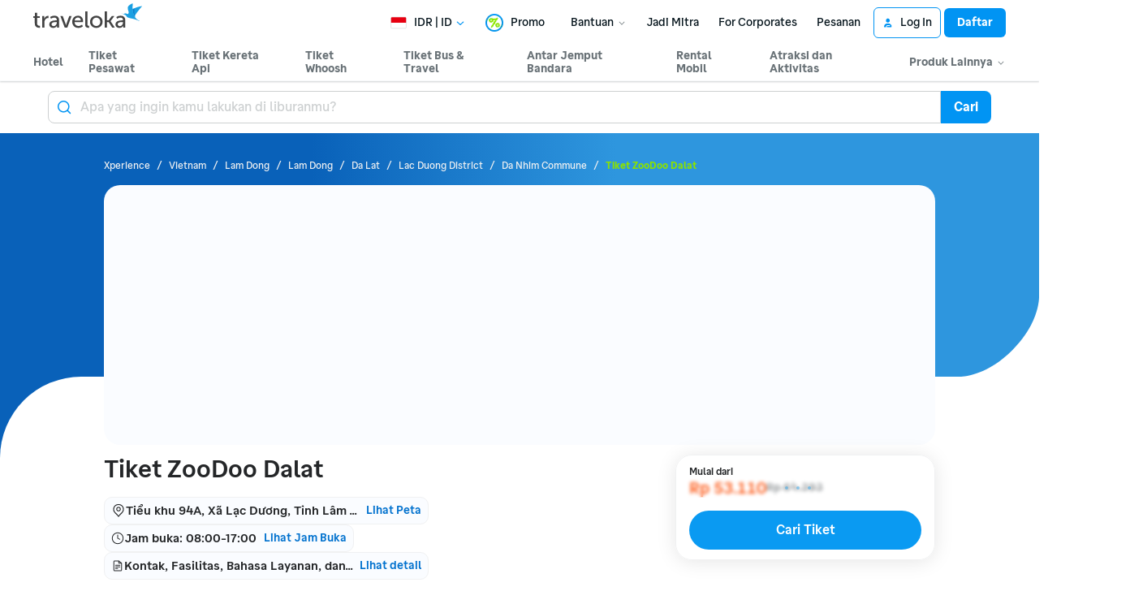

--- FILE ---
content_type: text/html; charset=UTF-8
request_url: https://www.traveloka.com/id-id/activities/vietnam/product/zoodoo-dalat-tickets-2001455035254
body_size: 2133
content:
<!DOCTYPE html>
<html lang="en">
<head>
    <meta charset="utf-8">
    <meta name="viewport" content="width=device-width, initial-scale=1">
    <title></title>
    <style>
        body {
            font-family: "Arial";
        }
    </style>
    <script type="text/javascript">
    window.awsWafCookieDomainList = ['www.traveloka.com','m.traveloka.com'];
    window.gokuProps = {
"key":"AQIDAHjcYu/GjX+QlghicBgQ/7bFaQZ+m5FKCMDnO+vTbNg96AE+3PIzueJzgNQj9+QMRk5nAAAAfjB8BgkqhkiG9w0BBwagbzBtAgEAMGgGCSqGSIb3DQEHATAeBglghkgBZQMEAS4wEQQMJn6mAT/20mJKwxseAgEQgDuDUDB6mgzM+zHUHJS6wDTPB3Q2ncFvF8q4Hr7xqRmkaxf5g97EpA2B240DyFHO3P+dA7cbgp7Go/jL2Q==",
          "iv":"EkQVRACU/gAACQaM",
          "context":"sjTP9VnYEXmvf1i/RYeUgV1XXDrj4eIzqzF3QV6QjmuXThTZBDpSPtWAanYzpROtBdQlKbiTBf0jS42E5kWGJNaqNkrErBwDKLInskTXW70RqkFn+LMke48OUrOfHBlap2ijaB36hgPi6sB+YkQ0Vai5wwT9sFjNSgfyHDM09/ow6Jr03KD9ot8pSfNTnjHKiVVnzfxSh8G4QoU1vUiValf2JAdU7LB9x2t57shsL+RZFlK0xxSTsbLOFLXdFVQfp65eurk+8PjouNvTHeKsn+7EZzC6l/mTgKS2MG4ociDj1nDBSqDMH2IJb0R/QsIHJDn5qW+OEyRDdHlkuDt2quFnyNKpjW8TpiKeld4lt1OINRysyHK/VIrtXLww9iYFcZuf0gElav57fYwAS3Ql/eK8GjsGHq5ezPeItdYaVA2RSq7w5dD8RZWYtVGYo+PH8LQI9EqTzxsZOilrchGGzXmYUkdsSonKmzXzhX4MW/bbxc1I4h/yfbHcZiC4pgTDy9aEGSW9ITzAcnG2paJv2LBwff9bgpxQqV/XiwsA0BiyhIMq4KkjeaytxJ7+QmGf9zO7x/Rm4zsyHTLVg43eAeJZBTmZy4CAA95d4moxkqBDWjep8ARh3y9dW9dpceleQVjJ2LL4bcvUIl8f12gaHYNjzLiH0BkczeFoyCHUsMHvMY0UhsJKfhU6Up4="
};
    </script>
    <script src="https://d9253bf4bdfd.337f8b16.us-east-2.token.awswaf.com/d9253bf4bdfd/1fcfec27aa97/6aa277b79c26/challenge.js"></script>
</head>
<body>
    <div id="challenge-container"></div>
    <script type="text/javascript">
        AwsWafIntegration.saveReferrer();
        AwsWafIntegration.checkForceRefresh().then((forceRefresh) => {
            if (forceRefresh) {
                AwsWafIntegration.forceRefreshToken().then(() => {
                    window.location.reload(true);
                });
            } else {
                AwsWafIntegration.getToken().then(() => {
                    window.location.reload(true);
                });
            }
        });
    </script>
    <noscript>
        <h1>JavaScript is disabled</h1>
        In order to continue, we need to verify that you're not a robot.
        This requires JavaScript. Enable JavaScript and then reload the page.
    </noscript>
</body>
</html>

--- FILE ---
content_type: text/html; charset=utf-8
request_url: https://www.traveloka.com/id-id/activities/vietnam/product/zoodoo-dalat-tickets-2001455035254
body_size: 103993
content:
<!DOCTYPE html><html style="height:100%" lang="id-id"><head><meta charSet="utf-8"/><meta name="viewport" content="width=device-width"/><link rel="canonical" href="https://www.traveloka.com/id-id/activities/vietnam/product/zoodoo-dalat-tickets-2001455035254"/><link rel="alternate" hrefLang="id" href="https://www.traveloka.com/id-id/activities/vietnam/product/zoodoo-dalat-tickets-2001455035254"/><link rel="alternate" hrefLang="en-id" href="https://www.traveloka.com/en-id/activities/vietnam/product/zoodoo-dalat-tickets-2001455035254"/><link rel="alternate" hrefLang="en-us" href="https://www.traveloka.com/en-en/activities/vietnam/product/zoodoo-dalat-tickets-2001455035254"/><link rel="alternate" hrefLang="en-my" href="https://www.traveloka.com/en-my/activities/vietnam/product/zoodoo-dalat-tickets-2001455035254"/><link rel="alternate" hrefLang="ms" href="https://www.traveloka.com/ms-my/activities/vietnam/product/zoodoo-dalat-tickets-2001455035254"/><link rel="alternate" hrefLang="en-ph" href="https://www.traveloka.com/en-ph/activities/vietnam/product/zoodoo-dalat-tickets-2001455035254"/><link rel="alternate" hrefLang="en-sg" href="https://www.traveloka.com/en-sg/activities/vietnam/product/zoodoo-dalat-tickets-2001455035254"/><link rel="alternate" hrefLang="en-th" href="https://www.traveloka.com/en-th/activities/vietnam/product/zoodoo-dalat-tickets-2001455035254"/><link rel="alternate" hrefLang="th" href="https://www.traveloka.com/th-th/activities/vietnam/product/zoodoo-dalat-tickets-2001455035254"/><link rel="alternate" hrefLang="vi" href="https://www.traveloka.com/vi-vn/activities/vietnam/product/zoodoo-dalat-tickets-2001455035254"/><link rel="alternate" hrefLang="en-vn" href="https://www.traveloka.com/en-vn/activities/vietnam/product/zoodoo-dalat-tickets-2001455035254"/><link rel="alternate" hrefLang="en-au" href="https://www.traveloka.com/en-au/activities/vietnam/product/zoodoo-dalat-tickets-2001455035254"/><link rel="alternate" hrefLang="en-kr" href="https://www.traveloka.com/en-kr/activities/vietnam/product/zoodoo-dalat-tickets-2001455035254"/><link rel="alternate" hrefLang="ko" href="https://www.traveloka.com/ko-kr/activities/vietnam/product/zoodoo-dalat-tickets-2001455035254"/><link rel="alternate" hrefLang="en-jp" href="https://www.traveloka.com/en-jp/activities/vietnam/product/zoodoo-dalat-tickets-2001455035254"/><link rel="alternate" hrefLang="ja" href="https://www.traveloka.com/ja-jp/activities/vietnam/product/zoodoo-dalat-tickets-2001455035254"/><link rel="alternate" hrefLang="zh" href="https://www.traveloka.com/zh-my/activities/vietnam/product/zoodoo-dalat-tickets-2001455035254"/><link rel="alternate" hrefLang="zh" href="https://www.traveloka.com/zh-tw/activities/vietnam/product/zoodoo-dalat-tickets-2001455035254"/><link rel="alternate" hrefLang="zh-en" href="https://www.traveloka.com/zh-en/activities/vietnam/product/zoodoo-dalat-tickets-2001455035254"/><link rel="alternate" hrefLang="zh" href="https://www.traveloka.com/zh-hk/activities/vietnam/product/zoodoo-dalat-tickets-2001455035254"/><link rel="alternate" hrefLang="en-hk" href="https://www.traveloka.com/en-hk/activities/vietnam/product/zoodoo-dalat-tickets-2001455035254"/><link rel="alternate" hrefLang="en-tw" href="https://www.traveloka.com/en-tw/activities/vietnam/product/zoodoo-dalat-tickets-2001455035254"/><title>Beli Tiket ZooDoo Dalat - Harga Promo 2026 di Traveloka</title><meta content="Beli Tiket ZooDoo Dalat - Harga Promo 2026 di Traveloka" property="og:title"/><meta content="Beli tiket ZooDoo Dalat di Traveloka dengan harga promo terbaru ✨ Ada pilihan reschedule ✅ &amp; diskon untuk aktivitas seru 💇🏻‍♀️&amp; liburan berkesan 🎡🎢" name="description"/><meta content="Beli tiket ZooDoo Dalat di Traveloka dengan harga promo terbaru ✨ Ada pilihan reschedule ✅ &amp; diskon untuk aktivitas seru 💇🏻‍♀️&amp; liburan berkesan 🎡🎢" property="og:description"/><meta content="https://ik.imagekit.io/tvlk/xpe-asset/AyJ40ZAo1DOyPyKLZ9c3RGQHTP2oT4ZXW+QmPVVkFQiXFSv42UaHGzSmaSzQ8DO5QIbWPZuF+VkYVRk6gh-Vg4ECbfuQRQ4pHjWJ5Rmbtkk=/2001455035254/ZooDoo-Dalat-Tickets-fdde41dd-e4f9-493d-a079-694e44ab3aed.png?tr=q-60,c-at_max,w-1280,h-720&amp;_src=imagekit" property="og:image"/><link rel="alternate" href="android-app://com.traveloka.android/traveloka/experience/product/zoodoo-dalat-tickets/2001455035254/25-03-2017?utm_source=organic&amp;utm_link=%2Fid-id%2Factivities%2Fvietnam%2Fproduct%2Fzoodoo-dalat-tickets-2001455035254&amp;adloc=id-id&amp;utm_medium=activitiesProduct"/><meta property="al:ios:app_name" content="Traveloka"/><meta property="al:ios:app_store_id" content="898244857"/><meta property="al:ios:url" content="traveloka://experience/product/zoodoo-dalat-tickets/2001455035254/25-03-2017?utm_source=organic&amp;utm_link=%2Fid-id%2Factivities%2Fvietnam%2Fproduct%2Fzoodoo-dalat-tickets-2001455035254&amp;adloc=id-id&amp;utm_medium=activitiesProduct"/><script type="text/javascript" src="https://static.queue-it.net/script/queueclient.min.js" nonce="nxSSU04xbyNj/syteCb9bg=="></script><script data-queueit-c="traveloka" type="text/javascript" src="https://static.queue-it.net/script/queueconfigloader.min.js" nonce="nxSSU04xbyNj/syteCb9bg=="></script><link rel="preload" as="image" imagesrcset="https://ik.imagekit.io/tvlk/xpe-asset/AyJ40ZAo1DOyPyKLZ9c3RGQHTP2oT4ZXW+QmPVVkFQiXFSv42UaHGzSmaSzQ8DO5QIbWPZuF+VkYVRk6gh-Vg4ECbfuQRQ4pHjWJ5Rmbtkk=/3919265967720/Central-Highlands%2527-Gong-Culture-in-Da-Lat---Half-Day-Tour-0bd12547-55c2-4302-8705-f7c9568c689d.png?_src=imagekit&amp;tr=c-at_max,h-569,q-60,w-320 1x, https://ik.imagekit.io/tvlk/xpe-asset/AyJ40ZAo1DOyPyKLZ9c3RGQHTP2oT4ZXW+QmPVVkFQiXFSv42UaHGzSmaSzQ8DO5QIbWPZuF+VkYVRk6gh-Vg4ECbfuQRQ4pHjWJ5Rmbtkk=/3919265967720/Central-Highlands%2527-Gong-Culture-in-Da-Lat---Half-Day-Tour-0bd12547-55c2-4302-8705-f7c9568c689d.png?_src=imagekit&amp;tr=dpr-2,c-at_max,h-569,q-60,w-320 2x, https://ik.imagekit.io/tvlk/xpe-asset/AyJ40ZAo1DOyPyKLZ9c3RGQHTP2oT4ZXW+QmPVVkFQiXFSv42UaHGzSmaSzQ8DO5QIbWPZuF+VkYVRk6gh-Vg4ECbfuQRQ4pHjWJ5Rmbtkk=/3919265967720/Central-Highlands%2527-Gong-Culture-in-Da-Lat---Half-Day-Tour-0bd12547-55c2-4302-8705-f7c9568c689d.png?_src=imagekit&amp;tr=dpr-3,c-at_max,h-569,q-60,w-320 3x"/><link rel="preload" as="image" imagesrcset="https://ik.imagekit.io/tvlk/xpe-asset/AyJ40ZAo1DOyPyKLZ9c3RGQHTP2oT4ZXW+QmPVVkFQiXFSv42UaHGzSmaSzQ8DO5QIbWPZuF+VkYVRk6gh-Vg4ECbfuQRQ4pHjWJ5Rmbtkk=/6759814007635/Datanla-Waterfall-Tourist-Area-cb93da75-1b2a-468c-927f-b01aa03243f2.png?_src=imagekit&amp;tr=c-at_max,h-569,q-60,w-320 1x, https://ik.imagekit.io/tvlk/xpe-asset/AyJ40ZAo1DOyPyKLZ9c3RGQHTP2oT4ZXW+QmPVVkFQiXFSv42UaHGzSmaSzQ8DO5QIbWPZuF+VkYVRk6gh-Vg4ECbfuQRQ4pHjWJ5Rmbtkk=/6759814007635/Datanla-Waterfall-Tourist-Area-cb93da75-1b2a-468c-927f-b01aa03243f2.png?_src=imagekit&amp;tr=dpr-2,c-at_max,h-569,q-60,w-320 2x, https://ik.imagekit.io/tvlk/xpe-asset/AyJ40ZAo1DOyPyKLZ9c3RGQHTP2oT4ZXW+QmPVVkFQiXFSv42UaHGzSmaSzQ8DO5QIbWPZuF+VkYVRk6gh-Vg4ECbfuQRQ4pHjWJ5Rmbtkk=/6759814007635/Datanla-Waterfall-Tourist-Area-cb93da75-1b2a-468c-927f-b01aa03243f2.png?_src=imagekit&amp;tr=dpr-3,c-at_max,h-569,q-60,w-320 3x"/><meta name="next-head-count" content="38"/><meta name="theme-color" content="#0A9AF2"/><link rel="manifest" href="/manifest.json"/><script nonce="nxSSU04xbyNj/syteCb9bg==">window.WWW_APP_VERSION='release_webxpe_20260122-321872cf90';</script><style>
    
      @font-face {
        font-family: Godwit;
        src: url(https://d1785e74lyxkqq.cloudfront.net/fonts/GodwitText-Regular.woff2) format('woff2'), url(https://d1785e74lyxkqq.cloudfront.net/fonts/GodwitText-Regular.woff) format('woff');
        font-weight: 400;
        font-style: normal;
        font-display: swap;
      }
    

      @font-face {
        font-family: Godwit;
        src: url(https://d1785e74lyxkqq.cloudfront.net/fonts/GodwitText-Medium.woff2) format('woff2'), url(https://d1785e74lyxkqq.cloudfront.net/fonts/GodwitText-Medium.woff) format('woff');
        font-weight: 500;
        font-style: normal;
        font-display: swap;
      }
    

      @font-face {
        font-family: Godwit;
        src: url(https://d1785e74lyxkqq.cloudfront.net/fonts/GodwitText-SemiBold.woff2) format('woff2'), url(https://d1785e74lyxkqq.cloudfront.net/fonts/GodwitText-SemiBold.woff) format('woff');
        font-weight: 600;
        font-style: normal;
        font-display: swap;
      }
    

      @font-face {
        font-family: Godwit;
        src: url(https://d1785e74lyxkqq.cloudfront.net/fonts/GodwitText-Bold.woff2) format('woff2'), url(https://d1785e74lyxkqq.cloudfront.net/fonts/GodwitText-Bold.woff) format('woff');
        font-weight: 700;
        font-style: normal;
        font-display: swap;
      }
    

      @font-face {
        font-family: Godwit;
        src: url(https://d1785e74lyxkqq.cloudfront.net/fonts/GodwitText-ExtraBold.woff2) format('woff2'), url(https://d1785e74lyxkqq.cloudfront.net/fonts/GodwitText-ExtraBold.woff) format('woff');
        font-weight: 900;
        font-style: normal;
        font-display: swap;
      }
    
    
  </style><style>
  #__next {
    display: flex;
    flex-direction: column;
    height: 100%;
    z-index: 1;
    position: relative;
  }
  [data-subtree] {
    display: block;
  }
  * {
    font-variant-ligatures: none !important;
  }
  body { -webkit-font-smoothing: antialiased; -moz-osx-font-smoothing: grayscale; }
  ::-ms-reveal {
    display: none;
  }
</style><script nonce="nxSSU04xbyNj/syteCb9bg==" id="debug">!function(){try{var a=history.replaceState,t=location.pathname+location.search;history.replaceState=function(){const e=arguments[2].replace(/(\#.*)/,""),c="/en-en"+e,o="/en-en"+e.replace(/^\/\?/,"?");c!=t&&o!=t&&a.apply(history,arguments)}}catch(a){}}();</script><style id="react-native-stylesheet">[stylesheet-group="0"]{}
html{-ms-text-size-adjust:100%;-webkit-text-size-adjust:100%;-webkit-tap-highlight-color:rgba(0,0,0,0);}
body{margin:0;}
button::-moz-focus-inner,input::-moz-focus-inner{border:0;padding:0;}
input::-webkit-inner-spin-button,input::-webkit-outer-spin-button,input::-webkit-search-cancel-button,input::-webkit-search-decoration,input::-webkit-search-results-button,input::-webkit-search-results-decoration{display:none;}
[stylesheet-group="0.1"]{}
:focus:not([data-focusvisible-polyfill]){outline: none;}
[stylesheet-group="0.5"]{}
.css-4rbku5{background-color:rgba(0,0,0,0.00);color:inherit;font:inherit;list-style:none;margin-bottom:0px;margin-left:0px;margin-right:0px;margin-top:0px;text-align:inherit;text-decoration:none;}
.css-18t94o4{cursor:pointer;}
[stylesheet-group="1"]{}
.css-1dbjc4n{-ms-flex-align:stretch;-ms-flex-direction:column;-ms-flex-negative:0;-ms-flex-preferred-size:auto;-webkit-align-items:stretch;-webkit-box-align:stretch;-webkit-box-direction:normal;-webkit-box-orient:vertical;-webkit-flex-basis:auto;-webkit-flex-direction:column;-webkit-flex-shrink:0;align-items:stretch;border:0 solid black;box-sizing:border-box;display:-webkit-box;display:-moz-box;display:-ms-flexbox;display:-webkit-flex;display:flex;flex-basis:auto;flex-direction:column;flex-shrink:0;margin-bottom:0px;margin-left:0px;margin-right:0px;margin-top:0px;min-height:0px;min-width:0px;padding-bottom:0px;padding-left:0px;padding-right:0px;padding-top:0px;position:relative;z-index:0;}
.css-901oao{border:0 solid black;box-sizing:border-box;color:rgba(0,0,0,1.00);display:inline;font:14px -apple-system,BlinkMacSystemFont,"Segoe UI",Roboto,Helvetica,Arial,sans-serif;margin-bottom:0px;margin-left:0px;margin-right:0px;margin-top:0px;padding-bottom:0px;padding-left:0px;padding-right:0px;padding-top:0px;white-space:pre-wrap;word-wrap:break-word;}
.css-bfa6kz{max-width:100%;overflow-x:hidden;overflow-y:hidden;text-overflow:ellipsis;white-space:nowrap;}
.css-11aywtz{-moz-appearance:textfield;-webkit-appearance:none;background-color:rgba(0,0,0,0.00);border-bottom-left-radius:0px;border-bottom-right-radius:0px;border-top-left-radius:0px;border-top-right-radius:0px;border:0 solid black;box-sizing:border-box;font:14px -apple-system,BlinkMacSystemFont,"Segoe UI",Roboto,Helvetica,Arial,sans-serif;margin-bottom:0px;margin-left:0px;margin-right:0px;margin-top:0px;padding-bottom:0px;padding-left:0px;padding-right:0px;padding-top:0px;resize:none;}
.css-16my406{color:inherit;font:inherit;white-space:inherit;}
.css-cens5h{-webkit-box-orient:vertical;display:-webkit-box;max-width:100%;overflow-x:hidden;overflow-y:hidden;text-overflow:ellipsis;}
[stylesheet-group="2"]{}
.r-bztko3{overflow-x:visible;overflow-y:visible;}
.r-1f0042m{border-bottom-left-radius:5px;border-bottom-right-radius:5px;border-top-left-radius:5px;border-top-right-radius:5px;}
.r-tuq35u{padding-bottom:4px;padding-left:4px;padding-right:4px;padding-top:4px;}
.r-kdyh1x{border-bottom-left-radius:6px;border-bottom-right-radius:6px;border-top-left-radius:6px;border-top-right-radius:6px;}
.r-1udh08x{overflow-x:hidden;overflow-y:hidden;}
.r-6koalj{display:-webkit-box;display:-moz-box;display:-ms-flexbox;display:-webkit-flex;display:flex;}
.r-rs99b7{border-bottom-width:1px;border-left-width:1px;border-right-width:1px;border-top-width:1px;}
.r-qpntkw{padding-bottom:6px;padding-left:6px;padding-right:6px;padding-top:6px;}
.r-1yadl64{border-bottom-width:0px;border-left-width:0px;border-right-width:0px;border-top-width:0px;}
.r-1cis278{margin-bottom:-1px;margin-left:-1px;margin-right:-1px;margin-top:-1px;}
.r-t60dpp{padding-bottom:0px;padding-left:0px;padding-right:0px;padding-top:0px;}
.r-17gur6a{border-bottom-left-radius:0px;border-bottom-right-radius:0px;border-top-left-radius:0px;border-top-right-radius:0px;}
.r-edyy15{padding-bottom:8px;padding-left:8px;padding-right:8px;padding-top:8px;}
.r-13awgt0{-ms-flex:1 1 0%;-webkit-flex:1;flex:1;}
.r-xoduu5{display:-webkit-inline-box;display:-moz-inline-box;display:-ms-inline-flexbox;display:-webkit-inline-flex;display:inline-flex;}
.r-6413gk{display:-ms-grid;display:grid;}
.r-y47klf{border-bottom-left-radius:20px;border-bottom-right-radius:20px;border-top-left-radius:20px;border-top-right-radius:20px;}
.r-1867qdf{border-bottom-left-radius:16px;border-bottom-right-radius:16px;border-top-left-radius:16px;border-top-right-radius:16px;}
.r-1dzdj1l{border-bottom-left-radius:10px;border-bottom-right-radius:10px;border-top-left-radius:10px;border-top-right-radius:10px;}
.r-nsbfu8{padding-bottom:16px;padding-left:16px;padding-right:16px;padding-top:16px;}
.r-1064s9p{margin-bottom:4px;margin-left:4px;margin-right:4px;margin-top:4px;}
.r-1xfd6ze{border-bottom-left-radius:8px;border-bottom-right-radius:8px;border-top-left-radius:8px;border-top-right-radius:8px;}
.r-sdzlij{border-bottom-left-radius:9999px;border-bottom-right-radius:9999px;border-top-left-radius:9999px;border-top-right-radius:9999px;}
.r-xyw6el{padding-bottom:12px;padding-left:12px;padding-right:12px;padding-top:12px;}
.r-1q9bdsx{border-bottom-left-radius:12px;border-bottom-right-radius:12px;border-top-left-radius:12px;border-top-right-radius:12px;}
.r-1phboty{border-bottom-style:solid;border-left-style:solid;border-right-style:solid;border-top-style:solid;}
.r-d23pfw{padding-bottom:24px;padding-left:24px;padding-right:24px;padding-top:24px;}
.r-1qsk4np{overflow-x:clip;overflow-y:clip;}
.r-awg2lu{border-bottom-color:rgba(240,241,242,1.00);border-left-color:rgba(240,241,242,1.00);border-right-color:rgba(240,241,242,1.00);border-top-color:rgba(240,241,242,1.00);}
.r-14f9gny{border-bottom-width:4px;border-left-width:4px;border-right-width:4px;border-top-width:4px;}
.r-1l31rp8{border-bottom-color:rgba(205,208,209,1.00);border-left-color:rgba(205,208,209,1.00);border-right-color:rgba(205,208,209,1.00);border-top-color:rgba(205,208,209,1.00);}
[stylesheet-group="2.1"]{}
.r-1jgb5lz{margin-left:auto;margin-right:auto;}
.r-r0h9e2{margin-bottom:0px;margin-top:0px;}
.r-1e081e0{padding-left:12px;padding-right:12px;}
.r-oyd9sg{padding-bottom:4px;padding-top:4px;}
.r-1pn2ns4{padding-left:8px;padding-right:8px;}
.r-5njf8e{padding-bottom:8px;padding-top:8px;}
.r-ymttw5{padding-left:16px;padding-right:16px;}
.r-1w50u8q{padding-bottom:10px;padding-top:10px;}
.r-s1qlax{padding-left:4px;padding-right:4px;}
.r-1p6iasa{margin-bottom:4px;margin-top:4px;}
.r-tvv088{padding-bottom:20px;padding-top:20px;}
.r-1guathk{padding-left:24px;padding-right:24px;}
.r-1isvc74{padding-left:calc((100% - clamp(960px, 80vw, 1200px)) / 2);padding-right:calc((100% - clamp(960px, 80vw, 1200px)) / 2);}
.r-1yzf0co{padding-bottom:16px;padding-top:16px;}
.r-1f1sjgu{padding-bottom:12px;padding-top:12px;}
.r-usiww2{margin-bottom:12px;margin-top:12px;}
.r-b8umon{margin-left:calc(-1 * (max(100vw, 100%) - clamp(960px, 80vw, 1200px)) / 2);margin-right:calc(-1 * (max(100vw, 100%) - clamp(960px, 80vw, 1200px)) / 2);}
.r-12gaex5{padding-left:calc((max(100vw, 100%) - clamp(960px, 80vw, 1200px)) / 2);padding-right:calc((max(100vw, 100%) - clamp(960px, 80vw, 1200px)) / 2);}
.r-1h4fu65{padding-bottom:24px;padding-top:24px;}
.r-pw2am6{margin-bottom:24px;margin-top:24px;}
.r-lz04qo{margin-left:-4px;margin-right:-4px;}
.r-c8eef1{margin-bottom:8px;margin-top:8px;}
.r-1hy1u7s{margin-left:24px;margin-right:24px;}
[stylesheet-group="2.2"]{}
.r-ipm5af{top:0px;}
.r-13qz1uu{width:100%;}
.r-8ny0jo{z-index:101;}
.r-iy1yoi{-moz-transition:all ease 200ms;-webkit-transition:all ease 200ms;transition:all ease 200ms;}
.r-1awozwy{-ms-flex-align:center;-webkit-align-items:center;-webkit-box-align:center;align-items:center;}
.r-1777fci{-ms-flex-pack:center;-webkit-box-pack:center;-webkit-justify-content:center;justify-content:center;}
.r-u8s1d{position:absolute;}
.r-82yag{min-width:1222px;}
.r-wy61xf{height:72px;}
.r-184en5c{z-index:1;}
.r-14lw9ot{background-color:rgba(255,255,255,1.00);}
.r-10gryf7{min-height:56px;}
.r-18u37iz{-ms-flex-direction:row;-webkit-box-direction:normal;-webkit-box-orient:horizontal;-webkit-flex-direction:row;flex-direction:row;}
.r-1wtj0ep{-ms-flex-pack:justify;-webkit-box-pack:justify;-webkit-justify-content:space-between;justify-content:space-between;}
.r-17yavnb{width:1222px;}
.r-1b7u577{margin-right:12px;}
.r-1r8g8re{height:36px;}
.r-lrvibr{-moz-user-select:none;-ms-user-select:none;-webkit-user-select:none;user-select:none;}
.r-fdjqy7{text-align:left;}
.r-633pao{pointer-events:none!important;}
.r-1euycsn{-ms-flex-direction:row-reverse;-webkit-box-direction:reverse;-webkit-box-orient:horizontal;-webkit-flex-direction:row-reverse;flex-direction:row-reverse;}
.r-q3we1{margin-top:-4px;}
.r-j76wpu{top:100%;}
.r-b4qz5r{box-shadow:0px 4px 10px rgba(3,18,26,0.15);}
.r-4k2abt{-webkit-transform-origin:top center;transform-origin:top center;}
.r-1ep47lj{-webkit-transition-duration:300ms;transition-duration:300ms;}
.r-1clhhh9{-moz-transition-property:all;-webkit-transition-property:all;transition-property:all;}
.r-1ftll1t{-webkit-transition-timing-function:ease-out;transition-timing-function:ease-out;}
.r-1kb76zh{margin-right:8px;}
.r-1q142lx{-ms-flex-negative:0;-webkit-flex-shrink:0;flex-shrink:0;}
.r-1pi2tsx{height:100%;}
.r-bnwqim{position:relative;}
.r-13hce6t{margin-left:4px;}
.r-eafdt9{-webkit-transition-duration:0.15s;transition-duration:0.15s;}
.r-1i6wzkk{-moz-transition-property:opacity;-webkit-transition-property:opacity;transition-property:opacity;}
.r-1loqt21{cursor:pointer;}
.r-1otgn73{-ms-touch-action:manipulation;touch-action:manipulation;}
.r-10paoce{outline-width:0px;}
.r-1vonz36{clip:rect(0,0,0,0);}
.r-109y4c4{height:1px;}
.r-3s2u2q{white-space:nowrap;}
.r-92ng3h{width:1px;}
.r-uh8wd5{font-family:Godwit,NotoSansJP,-apple-system,BlinkMacSystemFont,Segoe UI,Roboto,Arial,sans-serif,Apple Color Emoji,Segoe UI Emoji,Segoe UI Symbol;}
.r-b88u0q{font-weight:700;}
.r-q4m81j{text-align:center;}
.r-1o4mh9l{font-size:0.875rem;}
.r-f0eezp{line-height:1rem;}
.r-1ugchlj{height:44px;}
.r-tzz3ar{-ms-flex-wrap:nowrap;-webkit-box-lines:nowrap;-webkit-flex-wrap:nowrap;flex-wrap:nowrap;}
.r-1ktosi0{max-width:1222px;}
.r-mrxtjd{min-width:720px;}
.r-88pszg{margin-right:16px;}
.r-1e2svnr{z-index:90;}
.r-1g40b8q{z-index:3;}
.r-16y2uox{-ms-flex-positive:1;-webkit-box-flex:1;-webkit-flex-grow:1;flex-grow:1;}
.r-18kxxzh{-ms-flex-positive:0;-webkit-box-flex:0;-webkit-flex-grow:0;flex-grow:0;}
.r-1jj8364{margin-left:auto;}
.r-1eey0nk{max-width:1100px;}
.r-1p0dtai{bottom:0px;}
.r-1d2f490{left:0px;}
.r-zchlnj{right:0px;}
.r-1wyyakw{z-index:-1;}
.r-5qlx7g{border-bottom-left-radius:8px;}
.r-1vznrp2{border-top-left-radius:8px;}
.r-bcqeeo{min-width:0px;}
.r-1ny4l3l{outline-style:none;}
.r-1b43r93{font-size:14px;}
.r-1kfrs79{font-weight:600;}
.r-rjixqe{line-height:20px;}
.r-13n6l4s::-webkit-input-placeholder{color:rgba(205,208,209,1.00);opacity:1;}
.r-13n6l4s::-moz-placeholder{color:rgba(205,208,209,1.00);opacity:1;}
.r-13n6l4s:-ms-input-placeholder{color:rgba(205,208,209,1.00);opacity:1;}
.r-13n6l4s::placeholder{color:rgba(205,208,209,1.00);opacity:1;}
.r-1ow6zhx{margin-left:16px;}
.r-qtfnoi{min-width:140px;}
.r-nefvgx{border-bottom-right-radius:8px;}
.r-3f7b68{border-top-right-radius:8px;}
.r-11wrixw{margin-left:0px;}
.r-lchren{margin-right:auto;}
.r-64el8z{min-width:52px;}
.r-cygvgh{font-size:1rem;}
.r-1iukymi{line-height:1.5rem;}
.r-mhq21c{min-width:960px;}
.r-1rh689f{background-image:-webkit-linear-gradient(90deg, rgba(9,97,185,1) 30%, rgba(46,150,222,1) calc(100% - 522px));background-image:-moz-linear-gradient(90deg, rgba(9,97,185,1) 30%, rgba(46,150,222,1) calc(100% - 522px));background-image:linear-gradient(90deg, rgba(9,97,185,1) 30%, rgba(46,150,222,1) calc(100% - 522px));}
.r-15t03lg{background-image:url(https://d1785e74lyxkqq.cloudfront.net/_next/static/v4.6.0/b/b4538470b37dc54108c59d3f59c8a348.svg), url(https://d1785e74lyxkqq.cloudfront.net/_next/static/v4.6.0/9/9e53a3b8e03225c35c727b1787b12c1d.svg), -webkit-linear-gradient(90deg, rgba(9,97,185,1) 30%, rgba(46,150,222,1) calc(100% - 522px));background-image:url(https://d1785e74lyxkqq.cloudfront.net/_next/static/v4.6.0/b/b4538470b37dc54108c59d3f59c8a348.svg), url(https://d1785e74lyxkqq.cloudfront.net/_next/static/v4.6.0/9/9e53a3b8e03225c35c727b1787b12c1d.svg), -moz-linear-gradient(90deg, rgba(9,97,185,1) 30%, rgba(46,150,222,1) calc(100% - 522px));background-image:url(https://d1785e74lyxkqq.cloudfront.net/_next/static/v4.6.0/b/b4538470b37dc54108c59d3f59c8a348.svg), url(https://d1785e74lyxkqq.cloudfront.net/_next/static/v4.6.0/9/9e53a3b8e03225c35c727b1787b12c1d.svg), linear-gradient(90deg, rgba(9,97,185,1) 30%, rgba(46,150,222,1) calc(100% - 522px));}
.r-13veryv{background-position:left -50px, right -50px, left top;}
.r-xdusmi{background-repeat:no-repeat, no-repeat, no-repeat;}
.r-17smf55{background-size:auto, auto, 100% 300px;}
.r-7wfac1{-moz-transition:opacity 1s;-webkit-transition:opacity 1s;transition:opacity 1s;}
.r-417010{z-index:0;}
.r-naqdck{height:calc(100% - 300px);}
.r-39eugc{top:300px;}
.r-1d09ksm{-ms-flex-align:baseline;-webkit-align-items:baseline;-webkit-box-align:baseline;align-items:baseline;}
.r-1w6e6rj{-ms-flex-wrap:wrap;-webkit-box-lines:multiple;-webkit-flex-wrap:wrap;flex-wrap:wrap;}
.r-1h0z5md{-ms-flex-pack:start;-webkit-box-pack:start;-webkit-justify-content:flex-start;justify-content:flex-start;}
.r-19lq7b1{top:16px;}
.r-1w9mtv9{font-variant:tabular-nums;}
.r-13wfysu{-webkit-text-decoration-line:none;text-decoration-line:none;}
.r-15tef7g{font-family:Godwit,NotoSans,NotoSansJP,-apple-system,BlinkMacSystemFont,"Segoe UI",Roboto,Helvetica,Arial,sans-serif;}
.r-1enofrn{font-size:12px;}
.r-majxgm{font-weight:500;}
.r-1cwl3u0{line-height:16px;}
.r-iphfwy{padding-bottom:4px;}
.r-1jkjb{margin-left:8px;}
.r-1dqbpge{cursor:-webkit-text;cursor:text;}
.r-1ssbvtb{gap:12px;}
.r-1m2drb0{-ms-grid-columns:1fr auto;grid-template-columns:1fr auto;}
.r-1phaoi1{-ms-grid-columns:1fr 1fr auto;grid-template-columns:1fr 1fr auto;}
.r-np636n{margin-top:64px;}
.r-1sp8lnq{max-width:1200px;}
.r-1db1olo{height:312px;}
.r-todpsx{opacity:0.3;}
.r-1habvwh{-ms-flex-align:start;-webkit-align-items:flex-start;-webkit-box-align:start;align-items:flex-start;}
.r-19yznuf{min-height:52px;}
.r-kzbkwu{padding-bottom:12px;}
.r-zo7nv5{-moz-column-gap:16px;-webkit-column-gap:16px;column-gap:16px;}
.r-hv712p{row-gap:8px;}
.r-hvns9x{max-width:400px;}
.r-1cmwbt1{gap:8px;}
.r-1wbh5a2{-ms-flex-negative:1;-webkit-flex-shrink:1;flex-shrink:1;}
.r-19u6a5r{margin-left:12px;}
.r-labphf{height:-webkit-fit-content;height:-moz-fit-content;height:fit-content;}
.r-1el8sus{min-height:72px;}
.r-1jsugan{min-width:320px;}
.r-gtdqiz{position:-webkit-sticky;position:sticky;}
.r-dngjjt{left:-8px;}
.r-4m99jg{max-width:320px;}
.r-5dsqua{top:-16px;}
.r-2745a1{-webkit-backdrop-filter:blur(2px);backdrop-filter:blur(2px);}
.r-oax3lf{-webkit-transform:translateX(-8px);transform:translateX(-8px);}
.r-142tt33{-webkit-text-decoration-line:line-through;text-decoration-line:line-through;}
.r-1a2p6p6{-webkit-text-decoration-style:solid;text-decoration-style:solid;}
.r-1wzrnnt{margin-top:16px;}
.r-1ifxtd0{margin-bottom:16px;}
.r-15zivkp{margin-bottom:4px;}
.r-eqz5dr{-ms-flex-direction:column;-webkit-box-direction:normal;-webkit-box-orient:vertical;-webkit-flex-direction:column;flex-direction:column;}
.r-z80fyv{height:20px;}
.r-19wmn03{width:20px;}
.r-4hs70p{background-color:rgba(182,182,182,1.00);}
.r-ws9h79{left:4px;}
.r-s5r7i3{top:4px;}
.r-p9fnmn{background-color:rgba(205,208,209,1.00);}
.r-1r74h94{left:8px;}
.r-1yxedwg{top:8px;}
.r-fc6sv3{z-index:-2;}
.r-knv0ih{margin-top:8px;}
.r-shm4j{border-bottom-left-radius:10px;}
.r-tabonr{border-bottom-right-radius:10px;}
.r-1p5i0ed{bottom:-24px;}
.r-10i3mll{color:rgba(27,160,226,1.00);}
.r-zl2h9q{margin-bottom:2px;}
.r-1ihr76k{margin-bottom:-32px;}
.r-3e7lpq{min-width:100%;}
.r-1h2t8mc{width:0px;}
.r-1niwhzg{background-color:rgba(0,0,0,0.00);}
.r-16l9doz{height:auto;}
.r-p1pxzi{margin-bottom:0px;}
.r-1v2oles{top:50%;}
.r-bnt3j6{-webkit-transform:translateY(-50%);transform:translateY(-50%);}
.r-mhe3cw{z-index:10;}
.r-zmwll6{left:-16px;}
.r-da5iq2{box-shadow:0px 1px 2px rgba(3,18,26,0.20);}
.r-16r7sh{right:-16px;}
.r-1ihkh82{background-color:rgba(247,249,250,1.00);}
.r-1yos0t3{box-shadow:0px 2px 5px rgba(3,18,26,0.15);}
.r-1fdih9r{gap:24px;}
.r-e6ktq0{gap:32px;}
.r-8c9us4{-moz-transition:opacity 0.5s ease;-webkit-transition:opacity 0.5s ease;transition:opacity 0.5s ease;}
.r-1f4e63k{-webkit-transform:scale(1.05);transform:scale(1.05);}
.r-1wso9n9{-moz-transition:opacity 1s ease;-webkit-transition:opacity 1s ease;transition:opacity 1s ease;}
.r-6gpygo{margin-bottom:12px;}
.r-1q52ik8{border-bottom-color:rgba(205,208,209,1.00);}
.r-qklmqi{border-bottom-width:1px;}
.r-h3s6tt{height:48px;}
.r-x03415{min-height:256px;}
.r-erd55g{height:300px;}
.r-1v1z2uz{margin-top:32px;}
.r-11rk87y{padding-bottom:32px;}
.r-1vo5lcr{border-bottom-color:rgba(242,243,243,1.00);}
.r-7uf695{border-bottom-color:rgba(240,241,242,1.00);}
.r-1mlwlqe{-ms-flex-preferred-size:auto;-webkit-flex-basis:auto;flex-basis:auto;}
.r-vvn4in{background-position:center;}
.r-u6sd8q{background-repeat:no-repeat;}
.r-4gszlv{background-size:cover;}
.r-14qw7yl{-webkit-transition-duration:200ms;transition-duration:200ms;}
.r-1y8j8rn{-moz-transition-property:height;-webkit-transition-property:height;transition-property:height;}
.r-1s2bzr4{margin-top:12px;}
.r-1epzjrm{border-top-color:rgba(240,241,242,1.00);}
.r-5kkj8d{border-top-width:1px;}
.r-1ud240a{color:rgba(104,113,118,1.00);}
.r-ttdzmv{padding-top:12px;}
.r-150rngu{-webkit-overflow-scrolling:touch;}
.r-lltvgl{overflow-x:auto;}
.r-buy8e9{overflow-y:hidden;}
.r-1sncvnh{-webkit-transform:translateZ(0px);transform:translateZ(0px);}
.r-2eszeu::-webkit-scrollbar{display:none}
.r-2eszeu{scrollbar-width:none;}
.r-xd6kpl{padding-bottom:8px;}
.r-tskmnb{padding-top:8px;}
.r-1bymd8e{margin-top:2px;}
.r-1gle5yg{color:rgba(0,113,206,1.00);}
.r-1wv73ep{-ms-flex-item-align:baseline;-webkit-align-self:baseline;align-self:baseline;}
.r-1to9yos{min-width:300px;}
.r-o8yidv{border-top-left-radius:6px;}
.r-ir6n1k{border-top-right-radius:6px;}
.r-12vffkv>*{pointer-events:auto;}
.r-12vffkv{pointer-events:none!important;}
.r-an7g31{background-image:-webkit-linear-gradient(to top right, rgba(0, 0, 0, 0), rgba(0, 0, 0, 0), rgba(0, 0, 0, 0), rgba(0, 0, 0, 0.2), rgba(0, 0, 0, 0.4));background-image:-moz-linear-gradient(to top right, rgba(0, 0, 0, 0), rgba(0, 0, 0, 0), rgba(0, 0, 0, 0), rgba(0, 0, 0, 0.2), rgba(0, 0, 0, 0.4));background-image:linear-gradient(to top right, rgba(0, 0, 0, 0), rgba(0, 0, 0, 0), rgba(0, 0, 0, 0), rgba(0, 0, 0, 0.2), rgba(0, 0, 0, 0.4));}
.r-eu3ka{height:40px;}
.r-1aockid{width:40px;}
.r-136ojw6{z-index:2;}
.r-9aw3ui{gap:4px;}
.r-1svt5kg{right:-8px;}
.r-oucylx{border-bottom-color:rgba(0,0,0,0.00);}
.r-1goc82e{border-left-color:rgba(191,29,0,1.00);}
.r-114ovsg{border-right-color:rgba(0,0,0,0.00);}
.r-1i8qjre{border-top-color:rgba(191,29,0,1.00);}
.r-1b1g84l{bottom:-8px;}
.r-3da1kt{height:8px;}
.r-1jg9483{width:8px;}
.r-105ug2t{pointer-events:auto!important;}
.r-11nfnuw{padding-top:48px;}
.r-153gxq9{border-bottom-color:rgba(247,252,222,1.00);}
.r-pezta{z-index:5;}
.r-xllap1{max-width:20%;}
.r-1t3lhib{max-width:calc(20% - 12px);}
.r-1j6l8hp{width:20%;}
.r-5oul0u{margin-bottom:8px;}
.r-f4gmv6{gap:16px;}
.r-zd98yo{margin-bottom:32px;}
.r-10fj5tc{margin-top:48px;}
.r-fd4yh7{padding-top:32px;}
.r-1kihuf0{-ms-flex-item-align:center;-ms-grid-row-align:center;-webkit-align-self:center;align-self:center;}
.r-1lmk1r6{-webkit-backdrop-filter:blur(6px);backdrop-filter:blur(6px);}
.r-7xmw5f{width:-webkit-fit-content;width:-moz-fit-content;width:fit-content;}
.r-1moh23t{bottom:16px;}
.r-1xcajam{position:fixed;}
.r-lyji3w{-moz-transition:left 400ms;-webkit-transition:left 400ms;transition:left 400ms;}
.r-aoullt{background-color:rgba(28,41,48,1.00);}
.r-1l7z4oj{padding-bottom:16px;}
.r-bqdgw5{padding-top:56px;}
.r-169s5xo{margin-bottom:100px;}
.r-1o44xyg{background-color:rgba(53,65,72,1.00);}
.r-jwli3a{color:rgba(255,255,255,1.00);}
.r-1blnp2b{width:72px;}
.r-b8tw3c{width:33.33%;}
.r-1ebb2ja{list-style:none;}
.r-nzoivv{opacity:0.65;}
.r-k200y{-ms-flex-item-align:start;-webkit-align-self:flex-start;align-self:flex-start;}
.r-1peese0{margin-bottom:24px;}
.r-1mnahxq{margin-top:0px;}
.r-ypl6q8{opacity:0.15;}</style><link nonce="nxSSU04xbyNj/syteCb9bg==" rel="preload" as="script" href="https://cdnjs.cloudflare.com/polyfill/v3/polyfill.min.js?features=Intl.RelativeTimeFormat%2CIntl.PluralRules%2CIntl.PluralRules.~locale.en%2CIntl.NumberFormat%2CIntl.NumberFormat.~locale.en%2CIntl.Locale%2CIntl.getCanonicalLocales%2CResizeObserver%2CObject.fromEntries&amp;flags=gated"/><script nonce="nxSSU04xbyNj/syteCb9bg==" src="https://cdnjs.cloudflare.com/polyfill/v3/polyfill.min.js?features=Intl.RelativeTimeFormat%2CIntl.PluralRules%2CIntl.PluralRules.~locale.en%2CIntl.NumberFormat%2CIntl.NumberFormat.~locale.en%2CIntl.Locale%2CIntl.getCanonicalLocales%2CResizeObserver%2CObject.fromEntries&amp;flags=gated" defer=""></script><link rel="preconnect" href="https://cdnjs.cloudflare.com" crossorigin="anonymous"/><script nonce="nxSSU04xbyNj/syteCb9bg==">
                        window.ddjskey='E88F1396B321CF6A0EC81AFA7E00D8';
                        window.ddoptions='{"endpoint":"www.traveloka.com/js/","ajaxListenerPath":["www.traveloka.com","/api"],"replayAfterChallenge":true}';</script><script nonce="nxSSU04xbyNj/syteCb9bg==" src="/tags.js" async=""></script><script nonce="nxSSU04xbyNj/syteCb9bg==" src="https://d9253bf4bdfd.edge.sdk.awswaf.com/d9253bf4bdfd/1fcfec27aa97/challenge.compact.js" defer=""></script><link rel="icon" href="/favicon.ico"/><style>
p {
  margin: 0;
  padding: 0;
}</style><style>
#__next { 
  overflow: unset;
}</style><noscript data-n-css="nxSSU04xbyNj/syteCb9bg=="></noscript><script defer="" nonce="nxSSU04xbyNj/syteCb9bg==" crossorigin="anonymous" nomodule="" src="https://d1785e74lyxkqq.cloudfront.net/_next/static/chunks/polyfills-42372ed130431b0a.js"></script><script src="https://d1785e74lyxkqq.cloudfront.net/_next/static/v4.6.0/js/webpack-b9c429bf3dd2.js" nonce="nxSSU04xbyNj/syteCb9bg==" defer="" crossorigin="anonymous"></script><script src="https://d1785e74lyxkqq.cloudfront.net/_next/static/v4.6.0/js/framework-e4b3734ecf87.js" nonce="nxSSU04xbyNj/syteCb9bg==" defer="" crossorigin="anonymous"></script><script src="https://d1785e74lyxkqq.cloudfront.net/_next/static/v4.6.0/js/main-6f5b54e908c0.js" nonce="nxSSU04xbyNj/syteCb9bg==" defer="" crossorigin="anonymous"></script><script src="https://d1785e74lyxkqq.cloudfront.net/_next/static/v4.6.0/js/page-2888-5ec17b61f505.js" nonce="nxSSU04xbyNj/syteCb9bg==" defer="" crossorigin="anonymous"></script><script src="https://d1785e74lyxkqq.cloudfront.net/_next/static/v4.6.0/js/b99f0984-e4767160054f.js" nonce="nxSSU04xbyNj/syteCb9bg==" defer="" crossorigin="anonymous"></script><script src="https://d1785e74lyxkqq.cloudfront.net/_next/static/v4.6.0/js/6199-917c7d5901c4.js" nonce="nxSSU04xbyNj/syteCb9bg==" defer="" crossorigin="anonymous"></script><script src="https://d1785e74lyxkqq.cloudfront.net/_next/static/v4.6.0/js/7406-974e007a4d6b.js" nonce="nxSSU04xbyNj/syteCb9bg==" defer="" crossorigin="anonymous"></script><script src="https://d1785e74lyxkqq.cloudfront.net/_next/static/v4.6.0/js/7375-b718c3a74000.js" nonce="nxSSU04xbyNj/syteCb9bg==" defer="" crossorigin="anonymous"></script><script src="https://d1785e74lyxkqq.cloudfront.net/_next/static/v4.6.0/js/3513-63dc45bf3c73.js" nonce="nxSSU04xbyNj/syteCb9bg==" defer="" crossorigin="anonymous"></script><script src="https://d1785e74lyxkqq.cloudfront.net/_next/static/v4.6.0/js/4278-8e9f837e5b8d.js" nonce="nxSSU04xbyNj/syteCb9bg==" defer="" crossorigin="anonymous"></script><script src="https://d1785e74lyxkqq.cloudfront.net/_next/static/v4.6.0/js/375-c490710fa30d.js" nonce="nxSSU04xbyNj/syteCb9bg==" defer="" crossorigin="anonymous"></script><script src="https://d1785e74lyxkqq.cloudfront.net/_next/static/v4.6.0/js/9514-097ff094b75a.js" nonce="nxSSU04xbyNj/syteCb9bg==" defer="" crossorigin="anonymous"></script><script src="https://d1785e74lyxkqq.cloudfront.net/_next/static/v4.6.0/js/1394-2f1ffdd9ea8b.js" nonce="nxSSU04xbyNj/syteCb9bg==" defer="" crossorigin="anonymous"></script><script src="https://d1785e74lyxkqq.cloudfront.net/_next/static/v4.6.0/js/2143-8178aea97069.js" nonce="nxSSU04xbyNj/syteCb9bg==" defer="" crossorigin="anonymous"></script><script src="https://d1785e74lyxkqq.cloudfront.net/_next/static/v4.6.0/js/8429-ebdb9177cf13.js" nonce="nxSSU04xbyNj/syteCb9bg==" defer="" crossorigin="anonymous"></script><script src="https://d1785e74lyxkqq.cloudfront.net/_next/static/v4.6.0/js/4042-5d8c4ca1509e.js" nonce="nxSSU04xbyNj/syteCb9bg==" defer="" crossorigin="anonymous"></script><script src="https://d1785e74lyxkqq.cloudfront.net/_next/static/v4.6.0/js/7853-7b15385e6a2e.js" nonce="nxSSU04xbyNj/syteCb9bg==" defer="" crossorigin="anonymous"></script><script src="https://d1785e74lyxkqq.cloudfront.net/_next/static/v4.6.0/js/8300-19bf634aa462.js" nonce="nxSSU04xbyNj/syteCb9bg==" defer="" crossorigin="anonymous"></script><script src="https://d1785e74lyxkqq.cloudfront.net/_next/static/v4.6.0/js/9962-f325377b9c62.js" nonce="nxSSU04xbyNj/syteCb9bg==" defer="" crossorigin="anonymous"></script><script src="https://d1785e74lyxkqq.cloudfront.net/_next/static/v4.6.0/js/3793-c38457e7ae74.js" nonce="nxSSU04xbyNj/syteCb9bg==" defer="" crossorigin="anonymous"></script><script src="https://d1785e74lyxkqq.cloudfront.net/_next/static/v4.6.0/js/2682-3e5d998e5294.js" nonce="nxSSU04xbyNj/syteCb9bg==" defer="" crossorigin="anonymous"></script><script src="https://d1785e74lyxkqq.cloudfront.net/_next/static/v4.6.0/js/9986-6f58b58762af.js" nonce="nxSSU04xbyNj/syteCb9bg==" defer="" crossorigin="anonymous"></script><script src="https://d1785e74lyxkqq.cloudfront.net/_next/static/v4.6.0/js/9816-4c1a46fe6243.js" nonce="nxSSU04xbyNj/syteCb9bg==" defer="" crossorigin="anonymous"></script><script src="https://d1785e74lyxkqq.cloudfront.net/_next/static/v4.6.0/js/3702-f9555e6738f1.js" nonce="nxSSU04xbyNj/syteCb9bg==" defer="" crossorigin="anonymous"></script><script src="https://d1785e74lyxkqq.cloudfront.net/_next/static/v4.6.0/js/6516-9c11dd65fad5.js" nonce="nxSSU04xbyNj/syteCb9bg==" defer="" crossorigin="anonymous"></script><script src="https://d1785e74lyxkqq.cloudfront.net/_next/static/v4.6.0/js/5025-6c0a8fef8a92.js" nonce="nxSSU04xbyNj/syteCb9bg==" defer="" crossorigin="anonymous"></script><script src="https://d1785e74lyxkqq.cloudfront.net/_next/static/v4.6.0/js/7858-9e2a923543a9.js" nonce="nxSSU04xbyNj/syteCb9bg==" defer="" crossorigin="anonymous"></script><script src="https://d1785e74lyxkqq.cloudfront.net/_next/static/v4.6.0/js/5596-48b44ec2ce3f.js" nonce="nxSSU04xbyNj/syteCb9bg==" defer="" crossorigin="anonymous"></script><script src="https://d1785e74lyxkqq.cloudfront.net/_next/static/v4.6.0/js/2235-c9d547b3c6de.js" nonce="nxSSU04xbyNj/syteCb9bg==" defer="" crossorigin="anonymous"></script><script src="https://d1785e74lyxkqq.cloudfront.net/_next/static/v4.6.0/js/5581-ffffece2c558.js" nonce="nxSSU04xbyNj/syteCb9bg==" defer="" crossorigin="anonymous"></script><script src="https://d1785e74lyxkqq.cloudfront.net/_next/static/v4.6.0/js/6176-57fd21c09971.js" nonce="nxSSU04xbyNj/syteCb9bg==" defer="" crossorigin="anonymous"></script><script src="https://d1785e74lyxkqq.cloudfront.net/_next/static/v4.6.0/js/page-4446-8b7d30b7573c.js" nonce="nxSSU04xbyNj/syteCb9bg==" defer="" crossorigin="anonymous"></script><script src="https://d1785e74lyxkqq.cloudfront.net/_next/static/build-v4.6.0-webxpe-desktop-release_webxpe_20260122-321872cf90/_buildManifest.js" nonce="nxSSU04xbyNj/syteCb9bg==" defer="" crossorigin="anonymous"></script><script src="https://d1785e74lyxkqq.cloudfront.net/_next/static/build-v4.6.0-webxpe-desktop-release_webxpe_20260122-321872cf90/_ssgManifest.js" nonce="nxSSU04xbyNj/syteCb9bg==" defer="" crossorigin="anonymous"></script></head><body><div id="__next"><div class="css-1dbjc4n" style="background-color:rgba(10,154,242,1.00);border-bottom-right-radius:999px;border-top-right-radius:999px;height:4px;position:fixed;top:0px;width:0px;z-index:1001"></div><div class="css-1dbjc4n r-bztko3 r-ipm5af r-iy1yoi r-13qz1uu r-8ny0jo"><div class="css-1dbjc4n r-1awozwy r-1777fci r-u8s1d r-ipm5af r-13qz1uu"><div class="css-1dbjc4n r-82yag"></div></div><div class="css-1dbjc4n r-wy61xf r-1jgb5lz r-r0h9e2 r-u8s1d r-13qz1uu r-184en5c" style="background-image:linear-gradient(3.141592653589793rad,rgba(3, 18, 26, 0.325) 50%,rgba(3, 18, 26, 0) 100%)"><div class="css-1dbjc4n r-1awozwy r-14lw9ot r-1777fci r-10gryf7 r-82yag r-iy1yoi r-13qz1uu r-184en5c" style="border-bottom-color:rgba(247,249,250,1.00);border-bottom-width:1px;box-shadow:0px 1px 2px rgba(3,18,26,0.20);position:relative"><div class="css-1dbjc4n r-18u37iz r-1wtj0ep r-1e081e0 r-oyd9sg r-17yavnb r-184en5c"><div class="css-1dbjc4n r-1awozwy r-18u37iz"><a href="/id-id" class="css-4rbku5"><img loading="eager" importance="high" src="https://d1785e74lyxkqq.cloudfront.net/_next/static/v4.6.0/9/97f3e7a54e9c6987283b78e016664776.svg" decoding="async" width="135" height="43" style="object-fit:fill;object-position:50% 50%"/></a></div><div class="css-1dbjc4n r-1awozwy r-18u37iz"><div class="css-1dbjc4n r-1b7u577"><div data-testid="language-currency-dropdown" style="cursor:pointer"><div class="css-1dbjc4n r-1awozwy r-1f0042m r-18u37iz r-1r8g8re r-tuq35u r-lrvibr" data-testid="language-currency-header"><div class="css-1dbjc4n" style="margin-right:4px"><svg width="30" height="20" viewBox="0 0 24 24" fill="none" xmlns="http://www.w3.org/2000/svg" data-id="IcFlagRectangleId"><rect x="0.75" y="3.75" width="22.5" height="16.5" rx="1.25" fill="white" stroke="#C1C4C6" stroke-width="0.5"></rect><path d="M1 5C1 4.44772 1.44772 4 2 4H22C22.5523 4 23 4.44772 23 5V12H1V5Z" fill="#E70011"></path></svg></div><div dir="auto" class="css-901oao r-fdjqy7" style="color:rgba(3,18,26,1.00);font-family:Godwit,NotoSansJP,-apple-system,BlinkMacSystemFont,Segoe UI,Roboto,Arial,sans-serif,Apple Color Emoji,Segoe UI Emoji,Segoe UI Symbol;font-size:14px;font-weight:500;line-height:20px">IDR<!-- --> | <!-- -->ID</div><img importance="low" loading="lazy" src="https://d1785e74lyxkqq.cloudfront.net/_next/static/v4.6.0/0/0c9ac493a19efcfd49c4de87ff00e9ff.svg" decoding="async" width="12" height="12" style="margin-left:4px;object-fit:fill;object-position:50% 50%"/></div></div><div class="css-1dbjc4n r-18u37iz r-633pao r-u8s1d r-j76wpu" style="left:-50%;margin-top:4px;-webkit-transform:translateX(-20%);transform:translateX(-20%)"><div class="css-1dbjc4n r-14lw9ot r-kdyh1x r-b4qz5r r-1udh08x r-4k2abt r-1ep47lj r-1clhhh9 r-1ftll1t" style="max-height:75vh;-webkit-transform:scaleY(0);transform:scaleY(0);visibility:hidden;width:auto"><div class="css-1dbjc4n r-4k2abt r-1ep47lj r-1clhhh9 r-1ftll1t" style="opacity:0;-webkit-transform:translateY(16px);transform:translateY(16px)"></div></div></div></div><div class="css-1dbjc4n r-1awozwy r-18u37iz" data-testid="quick-links"><div class="css-1dbjc4n r-kdyh1x r-1kb76zh r-1pn2ns4 r-5njf8e"><a href="https://www.traveloka.com/id-id/promotion" target="_blank" class="css-4rbku5 r-1awozwy r-6koalj r-1q142lx"><div class="css-1dbjc4n r-1kb76zh"><img loading="eager" importance="low" src="https://ik.imagekit.io/tvlk/image/imageResource/2025/01/05/1736039010989-7595d02099b0647547a9e4e8ec19d408.png?tr=h-24,q-75,w-24" srcSet="https://ik.imagekit.io/tvlk/image/imageResource/2025/01/05/1736039010989-7595d02099b0647547a9e4e8ec19d408.png?tr=h-24,q-75,w-24 1x, https://ik.imagekit.io/tvlk/image/imageResource/2025/01/05/1736039010989-7595d02099b0647547a9e4e8ec19d408.png?tr=dpr-2,h-24,q-75,w-24 2x, https://ik.imagekit.io/tvlk/image/imageResource/2025/01/05/1736039010989-7595d02099b0647547a9e4e8ec19d408.png?tr=dpr-3,h-24,q-75,w-24 3x" decoding="async" width="24" height="24" style="object-fit:fill;object-position:50% 50%"/></div><div dir="auto" class="css-901oao r-fdjqy7" style="color:rgba(3,18,26,1.00);font-family:Godwit,NotoSansJP,-apple-system,BlinkMacSystemFont,Segoe UI,Roboto,Arial,sans-serif,Apple Color Emoji,Segoe UI Emoji,Segoe UI Symbol;font-size:14px;font-weight:500;line-height:20px">Promo</div></a></div><div class="css-1dbjc4n r-1pi2tsx r-1777fci"><div style="cursor:pointer"><div class="css-1dbjc4n r-1awozwy r-kdyh1x r-6koalj r-18u37iz r-1pi2tsx r-1777fci r-ymttw5 r-1w50u8q"><div class="css-1dbjc4n r-bnwqim"><div dir="auto" class="css-901oao r-fdjqy7" style="color:rgba(3,18,26,1.00);font-family:Godwit,NotoSansJP,-apple-system,BlinkMacSystemFont,Segoe UI,Roboto,Arial,sans-serif,Apple Color Emoji,Segoe UI Emoji,Segoe UI Symbol;font-size:14px;font-weight:500;line-height:20px">Bantuan</div></div><div class="css-1dbjc4n r-13hce6t"><svg width="12" height="12" viewBox="0 0 24 24" fill="none" xmlns="http://www.w3.org/2000/svg" data-id="IcSystemChevronDown"><path d="M17.4492 9.49072C17.7302 9.18655 18.2045 9.16784 18.5088 9.44873C18.813 9.72971 18.8317 10.204 18.5508 10.5083L12.5508 17.0083C12.4088 17.162 12.2092 17.2495 12 17.2495C11.7908 17.2495 11.5912 17.162 11.4492 17.0083L5.44922 10.5083C5.16833 10.204 5.18704 9.72971 5.49121 9.44873C5.79551 9.16784 6.2698 9.18656 6.55078 9.49072L12 15.394L17.4492 9.49072Z" fill="#687176"></path></svg></div></div></div><div class="css-1dbjc4n r-18u37iz r-q3we1 r-633pao r-u8s1d r-j76wpu" style="left:0px"><div class="css-1dbjc4n r-14lw9ot r-kdyh1x r-b4qz5r r-1udh08x r-4k2abt r-1ep47lj r-1clhhh9 r-1ftll1t r-13qz1uu" style="-webkit-transform:scaleY(0);transform:scaleY(0);visibility:hidden"><div class="css-1dbjc4n r-4k2abt r-1ep47lj r-1clhhh9 r-1ftll1t" style="opacity:0;-webkit-transform:translateY(16px);transform:translateY(16px)"></div></div></div></div><div class="css-1dbjc4n r-kdyh1x r-1kb76zh r-1pn2ns4 r-5njf8e"><a href="/id-id/partnership" target="_blank" class="css-4rbku5 r-1awozwy r-6koalj r-1q142lx"><div dir="auto" class="css-901oao r-fdjqy7" style="color:rgba(3,18,26,1.00);font-family:Godwit,NotoSansJP,-apple-system,BlinkMacSystemFont,Segoe UI,Roboto,Arial,sans-serif,Apple Color Emoji,Segoe UI Emoji,Segoe UI Symbol;font-size:14px;font-weight:500;line-height:20px">Jadi Mitra</div></a></div><div class="css-1dbjc4n r-kdyh1x r-1kb76zh r-1pn2ns4 r-5njf8e"><a href="https://corporates.ctv.traveloka.com/id-id/" target="_blank" class="css-4rbku5 r-1awozwy r-6koalj r-1q142lx"><div dir="auto" class="css-901oao r-fdjqy7" style="color:rgba(3,18,26,1.00);font-family:Godwit,NotoSansJP,-apple-system,BlinkMacSystemFont,Segoe UI,Roboto,Arial,sans-serif,Apple Color Emoji,Segoe UI Emoji,Segoe UI Symbol;font-size:14px;font-weight:500;line-height:20px">For Corporates</div></a></div><div class="css-1dbjc4n r-kdyh1x r-1kb76zh r-1pn2ns4 r-5njf8e"><a href="/id-id/retrieve" target="_blank" class="css-4rbku5 r-1awozwy r-6koalj r-1q142lx"><div dir="auto" class="css-901oao r-fdjqy7" style="color:rgba(3,18,26,1.00);font-family:Godwit,NotoSansJP,-apple-system,BlinkMacSystemFont,Segoe UI,Roboto,Arial,sans-serif,Apple Color Emoji,Segoe UI Emoji,Segoe UI Symbol;font-size:14px;font-weight:500;line-height:20px">Pesanan</div></a></div></div><div tabindex="0" class="css-1dbjc4n r-1awozwy r-kdyh1x r-rs99b7 r-1loqt21 r-18u37iz r-qpntkw r-1otgn73 r-1i6wzkk r-lrvibr" style="border-top-color:rgba(1,148,243,1.00);border-right-color:rgba(1,148,243,1.00);border-bottom-color:rgba(1,148,243,1.00);border-left-color:rgba(1,148,243,1.00);-webkit-transition-duration:0s;transition-duration:0s"><div class="css-1dbjc4n" style="margin-right:4px;margin-left:4px"><svg width="14" height="24" viewBox="0 0 24 24" fill="none" xmlns="http://www.w3.org/2000/svg" data-id="IcSystemUserAccountFill"><path fill-rule="evenodd" clip-rule="evenodd" d="M11.5 11.5C13.9853 11.5 15.5 9.98528 15.5 7.5C15.5 5.01472 13.9853 3 11.5 3C9.01472 3 7.5 5.01472 7.5 7.5C7.5 9.98528 9.01472 11.5 11.5 11.5ZM19.5 20C19.5 16.5 17 13.5 11.5 13.5C6 13.5 3.5 16.5 3.5 20C3.5 21.5 4.49902 21.5 4.49902 21.5H7.75V20C7.75 18.4812 8.98122 17.25 10.5 17.25H15.5C15.9142 17.25 16.25 17.5858 16.25 18C16.25 18.4142 15.9142 18.75 15.5 18.75H10.5C9.80964 18.75 9.25 19.3096 9.25 20V21.5H18.5C18.5 21.5 19.5 21.5 19.5 20Z" fill="#0194f3"></path></svg></div><div dir="auto" class="css-901oao r-fdjqy7" style="color:rgba(3,18,26,1.00);font-family:Godwit,NotoSansJP,-apple-system,BlinkMacSystemFont,Segoe UI,Roboto,Arial,sans-serif,Apple Color Emoji,Segoe UI Emoji,Segoe UI Symbol;font-size:14px;font-weight:500;line-height:20px;margin-right:4px;margin-left:4px">Log In</div></div><div aria-live="polite" role="button" tabindex="0" class="css-18t94o4 css-1dbjc4n r-kdyh1x r-1loqt21 r-13hce6t r-10paoce r-ymttw5 r-1w50u8q r-1otgn73 r-lrvibr" style="background-color:rgba(1,148,243,1.00)"><div dir="auto" class="css-901oao r-1yadl64 r-1vonz36 r-109y4c4 r-1cis278 r-1udh08x r-t60dpp r-u8s1d r-3s2u2q r-92ng3h">Daftar</div><div class="css-1dbjc4n r-1awozwy r-18u37iz r-1777fci" style="-webkit-flex:1;-ms-flex:1 1 0%;flex:1;opacity:1"><div dir="auto" aria-hidden="true" class="css-901oao css-bfa6kz r-uh8wd5 r-1o4mh9l r-b88u0q r-f0eezp r-q4m81j" style="color:rgba(255,255,255,1.00)">Daftar</div></div></div></div></div><div class="css-1dbjc4n r-13qz1uu"><div class="css-1dbjc4n r-1awozwy r-6koalj r-1ugchlj r-13qz1uu" data-testid="product-nav"><div class="css-1dbjc4n r-18u37iz r-tzz3ar r-1pi2tsx r-1ktosi0 r-mrxtjd r-s1qlax r-13qz1uu"><a href="/id-id/hotel" target="_blank" class="css-4rbku5 r-1awozwy r-kdyh1x r-6koalj r-88pszg r-1p6iasa r-1pn2ns4"><div aria-level="4" dir="auto" class="css-901oao r-uh8wd5 r-b88u0q r-fdjqy7" style="color:rgba(104,113,118,1.00);font-size:14px;line-height:16px">Hotel</div></a><a href="/id-id/tiket-pesawat" target="_blank" class="css-4rbku5 r-1awozwy r-kdyh1x r-6koalj r-88pszg r-1p6iasa r-1pn2ns4"><div aria-level="4" dir="auto" class="css-901oao r-uh8wd5 r-b88u0q r-fdjqy7" style="color:rgba(104,113,118,1.00);font-size:14px;line-height:16px">Tiket Pesawat</div></a><a href="/id-id/kereta-api" target="_blank" class="css-4rbku5 r-1awozwy r-kdyh1x r-6koalj r-88pszg r-1p6iasa r-1pn2ns4"><div aria-level="4" dir="auto" class="css-901oao r-uh8wd5 r-b88u0q r-fdjqy7" style="color:rgba(104,113,118,1.00);font-size:14px;line-height:16px">Tiket Kereta Api</div></a><a href="/id-id/kereta-api/whoosh" target="_blank" class="css-4rbku5 r-1awozwy r-kdyh1x r-6koalj r-88pszg r-1p6iasa r-1pn2ns4"><div aria-level="4" dir="auto" class="css-901oao r-uh8wd5 r-b88u0q r-fdjqy7" style="color:rgba(104,113,118,1.00);font-size:14px;line-height:16px">Tiket Whoosh</div></a><a href="/id-id/bus-and-shuttle" target="_blank" class="css-4rbku5 r-1awozwy r-kdyh1x r-6koalj r-88pszg r-1p6iasa r-1pn2ns4"><div aria-level="4" dir="auto" class="css-901oao r-uh8wd5 r-b88u0q r-fdjqy7" style="color:rgba(104,113,118,1.00);font-size:14px;line-height:16px">Tiket Bus &amp; Travel</div></a><a href="/id-id/airport-transfer" target="_blank" class="css-4rbku5 r-1awozwy r-kdyh1x r-6koalj r-88pszg r-1p6iasa r-1pn2ns4"><div aria-level="4" dir="auto" class="css-901oao r-uh8wd5 r-b88u0q r-fdjqy7" style="color:rgba(104,113,118,1.00);font-size:14px;line-height:16px">Antar Jemput Bandara</div></a><a href="/id-id/car-rental" target="_blank" class="css-4rbku5 r-1awozwy r-kdyh1x r-6koalj r-88pszg r-1p6iasa r-1pn2ns4"><div aria-level="4" dir="auto" class="css-901oao r-uh8wd5 r-b88u0q r-fdjqy7" style="color:rgba(104,113,118,1.00);font-size:14px;line-height:16px">Rental Mobil</div></a><a href="/id-id/activities" target="_blank" class="css-4rbku5 r-1awozwy r-kdyh1x r-6koalj r-88pszg r-1p6iasa r-1pn2ns4"><div aria-level="4" dir="auto" class="css-901oao r-uh8wd5 r-b88u0q r-fdjqy7" style="color:rgba(104,113,118,1.00);font-size:14px;line-height:16px">Atraksi dan Aktivitas</div></a><div class="css-1dbjc4n r-1pi2tsx r-1777fci"><div style="cursor:pointer"><div class="css-1dbjc4n r-1awozwy r-kdyh1x r-6koalj r-18u37iz r-1pi2tsx r-1777fci r-1pn2ns4 r-1w50u8q"><div aria-level="4" dir="auto" class="css-901oao r-uh8wd5 r-b88u0q r-fdjqy7" style="color:rgba(104,113,118,1.00);font-size:14px;line-height:16px">Produk Lainnya</div><div class="css-1dbjc4n r-13hce6t"><svg width="12" height="12" viewBox="0 0 24 24" fill="none" xmlns="http://www.w3.org/2000/svg" data-id="IcSystemChevronDown"><path d="M17.4492 9.49072C17.7302 9.18655 18.2045 9.16784 18.5088 9.44873C18.813 9.72971 18.8317 10.204 18.5508 10.5083L12.5508 17.0083C12.4088 17.162 12.2092 17.2495 12 17.2495C11.7908 17.2495 11.5912 17.162 11.4492 17.0083L5.44922 10.5083C5.16833 10.204 5.18704 9.72971 5.49121 9.44873C5.79551 9.16784 6.2698 9.18656 6.55078 9.49072L12 15.394L17.4492 9.49072Z" fill="#687176"></path></svg></div></div></div><div class="css-1dbjc4n r-1euycsn r-q3we1 r-633pao r-u8s1d r-j76wpu" style="right:0px"><div class="css-1dbjc4n r-14lw9ot r-kdyh1x r-b4qz5r r-1udh08x r-4k2abt r-1ep47lj r-1clhhh9 r-1ftll1t r-13qz1uu" style="-webkit-transform:scaleY(0);transform:scaleY(0);visibility:hidden"><div class="css-1dbjc4n r-4k2abt r-1ep47lj r-1clhhh9 r-1ftll1t" style="opacity:0;-webkit-transform:translateY(16px);transform:translateY(16px)"></div></div></div></div></div></div></div></div></div></div><div class="css-1dbjc4n" style="height:100px" id="navbar-offset"></div><div class="css-1dbjc4n r-14lw9ot r-bnwqim r-13qz1uu r-1e2svnr" id="page-container"><script data-testid="product-schema" type="application/ld+json">{"@context":"https://schema.org","@type":["TouristAttraction","AmusementPark"],"address":{"@type":"PostalAddress","addressLocality":"Da Lat","streetAddress":"Vietnam","addressRegion":"Lam Dong","addressCountry":"Vietnam"},"aggregateRating":{"@type":"AggregateRating","ratingValue":"9.0","ratingCount":"8776","reviewCount":"8776","worstRating":"0","bestRating":"10"},"name":"Tiket ZooDoo Dalat","openingHours":["08:00-17:00"],"telephone":"+84979110007","image":"https://ik.imagekit.io/tvlk/xpe-asset/AyJ40ZAo1DOyPyKLZ9c3RGQHTP2oT4ZXW+QmPVVkFQiXFSv42UaHGzSmaSzQ8DO5QIbWPZuF+VkYVRk6gh-Vg4ECbfuQRQ4pHjWJ5Rmbtkk=/2001455035254/ZooDoo-Dalat-Tickets-fdde41dd-e4f9-493d-a079-694e44ab3aed.png?tr=q-60,c-at_max,w-1280,h-720\u0026_src=imagekit","priceRange":"Mulai dari Rp 53.110 - Atur jadwal sesukamu ✅ Harga terbaik hanya di Traveloka ✅","url":"https://www.traveloka.com/id-id/activities/vietnam/product/zoodoo-dalat-tickets-2001455035254"}</script><svg width="0" height="0"><linearGradient id="bloom-linear-gradient" x1="22.9091" y1="8.82692" x2="-4.45068" y2="18.8638" gradientUnits="userSpaceOnUse"><stop stop-color="#0268C7"></stop><stop offset="0.350726" stop-color="#009BDD"></stop><stop offset="1" stop-color="#B5FFED" stop-opacity="0.82"></stop></linearGradient></svg><div class="css-1dbjc4n r-14lw9ot r-1g40b8q"><div class="css-1dbjc4n"><div class="css-1dbjc4n" style="top:-16px"></div><div class="css-1dbjc4n r-13qz1uu"><div><div class="css-1dbjc4n"><div class="css-1dbjc4n r-14lw9ot r-17gur6a r-18u37iz r-ymttw5" style="padding-top:12px;padding-bottom:12px"><div class="css-1dbjc4n r-1awozwy r-18u37iz r-18kxxzh r-1777fci r-1jj8364 r-1eey0nk r-edyy15 r-13qz1uu"><div class="css-1dbjc4n r-14lw9ot r-5qlx7g r-17gur6a r-1vznrp2 r-rs99b7 r-1p0dtai r-1d2f490 r-u8s1d r-zchlnj r-ipm5af r-1wyyakw" style="border-top-color:rgba(205,208,209,1.00);border-right-color:rgba(205,208,209,1.00);border-bottom-color:rgba(205,208,209,1.00);border-left-color:rgba(205,208,209,1.00);height:calc(100% - 2);-webkit-transition-delay:0ms;transition-delay:0ms;-webkit-transition-duration:200ms;transition-duration:200ms;-webkit-transition-property:width, height, border-color, border-width, background-color;transition-property:width, height, border-color, border-width, background-color;-webkit-transition-timing-function:ease;transition-timing-function:ease;width:calc(100% - 2);will-change:width, height, border-color, border-width, background-color;-moz-transition-property:width, height, border-color, border-width, background-color"></div><div class="css-1dbjc4n r-1kb76zh"><img src="https://d1785e74lyxkqq.cloudfront.net/_next/static/v4.6.0/e/e5156b97070e6b6a9228649b57baf947.svg" width="24" height="24"/></div><div class="css-1dbjc4n r-13awgt0 r-1777fci"><input placeholder="Apa yang ingin kamu lakukan di liburanmu?" autoCorrect="off" autoComplete="xperience-autocomplete" aria-invalid="false" autoCapitalize="sentences" dir="auto" spellcheck="false" type="text" class="css-11aywtz r-13awgt0 r-uh8wd5 r-bcqeeo r-1ny4l3l r-10paoce r-13n6l4s" style="color:rgba(3,18,26,1.00);font-size:16px;font-weight:500;line-height:24px" data-testid="tfSearchBox" value=""/></div></div><div aria-live="polite" role="button" tabindex="0" class="css-18t94o4 css-1dbjc4n r-nefvgx r-17gur6a r-3f7b68 r-1loqt21 r-11wrixw r-lchren r-64el8z r-10paoce r-ymttw5 r-5njf8e r-1otgn73 r-lrvibr" style="background-color:rgba(1,148,243,1.00)" data-testid="btnSearchIcon"><div dir="auto" class="css-901oao r-1yadl64 r-1vonz36 r-109y4c4 r-1cis278 r-1udh08x r-t60dpp r-u8s1d r-3s2u2q r-92ng3h">Cari</div><div class="css-1dbjc4n r-1awozwy r-13awgt0 r-18u37iz r-1777fci" style="opacity:1"><div dir="auto" aria-hidden="true" class="css-901oao css-bfa6kz r-uh8wd5 r-cygvgh r-b88u0q r-1iukymi r-q4m81j" style="color:rgba(255,255,255,1.00)">Cari</div></div></div></div></div></div></div></div></div><div class="css-1dbjc4n r-1awozwy r-14lw9ot r-mhq21c r-13qz1uu r-184en5c" id="detail-overview"><div class="css-1dbjc4n r-1rh689f r-1pi2tsx r-u8s1d r-13qz1uu"><div class="css-1dbjc4n r-15t03lg r-13veryv r-xdusmi r-17smf55 r-1pi2tsx r-7wfac1 r-13qz1uu" style="opacity:0" data-testid="background_bloom_blue"></div></div><div class="css-1dbjc4n r-14lw9ot r-naqdck r-1d2f490 r-u8s1d r-39eugc r-13qz1uu r-417010" style="border-top-left-radius:100px"><img src="https://d1785e74lyxkqq.cloudfront.net/_next/static/v4.6.0/7/763790e28daa38f6137abda3f482b7d8.svg" style="position:absolute;top:-100px;right:0;width:100px;height:100px"/></div><div class="css-1dbjc4n r-1isvc74 r-13qz1uu"><script type="application/ld+json">{"@context":"https://schema.org","@type":"BreadcrumbList","itemListElement":[{"@type":"ListItem","position":1,"item":{"@id":"https://www.traveloka.com/id-id/activities","name":"Xperience"}},{"@type":"ListItem","position":2,"item":{"@id":"https://www.traveloka.com/id-id/activities/vietnam/country/vietnam-10009958","name":"Vietnam"}},{"@type":"ListItem","position":3,"item":{"@id":"https://www.traveloka.com/id-id/activities/vietnam/region/lam-dong-30073495","name":"Lam Dong"}},{"@type":"ListItem","position":4,"item":{"@id":"https://www.traveloka.com/id-id/activities/vietnam/region/lam-dong-province-10010000","name":"Lam Dong"}},{"@type":"ListItem","position":5,"item":{"@id":"https://www.traveloka.com/id-id/activities/vietnam/city/da-lat-10010169","name":"Da Lat"}},{"@type":"ListItem","position":6,"item":{"@id":"https://www.traveloka.com/id-id/activities/vietnam/city/lac-duong-district-10010381","name":"Lac Duong District"}},{"@type":"ListItem","position":7,"item":{"@id":"https://www.traveloka.com/id-id/activities/vietnam/area/da-nhim-commune-30013302","name":"Da Nhim Commune"}},{"@type":"ListItem","position":8,"item":{"@id":"https://www.traveloka.com/id-id/activities/vietnam/product/zoodoo-dalat-tickets-2001455035254","name":"Tiket ZooDoo Dalat"}}]}</script><div aria-label="Breadcrumb" class="css-1dbjc4n r-1d09ksm r-18u37iz r-1w6e6rj r-1h0z5md r-1yzf0co r-u8s1d r-19lq7b1 r-184en5c"><div dir="auto" class="css-901oao css-bfa6kz r-1w9mtv9 r-1kfrs79 r-fdjqy7" style="color:rgba(139,226,0,1.00);font-family:Godwit,NotoSans,NotoSansJP,-apple-system,BlinkMacSystemFont,&quot;Segoe UI&quot;,Roboto,Helvetica,Arial,sans-serif;font-size:12px;line-height:16px"><a href="/id-id/activities" class="css-4rbku5 r-13wfysu"><div tabindex="0" class="css-1dbjc4n r-1loqt21 r-xoduu5 r-1otgn73"><span class="css-901oao css-16my406 r-1loqt21 r-15tef7g r-1enofrn r-1w9mtv9 r-majxgm r-1cwl3u0 r-iphfwy r-fdjqy7" style="color:rgba(240,241,242,1.00)" data-testid="lblBreadcrumbs">Xperience</span></div></a><span class="css-901oao css-16my406 r-15tef7g r-1enofrn r-1w9mtv9 r-majxgm r-1cwl3u0 r-1jkjb r-1kb76zh r-fdjqy7" style="color:rgba(240,241,242,1.00)">/</span><a href="/id-id/activities/vietnam/country/vietnam-10009958" class="css-4rbku5 r-13wfysu"><div tabindex="0" class="css-1dbjc4n r-1loqt21 r-xoduu5 r-1otgn73"><span class="css-901oao css-16my406 r-1loqt21 r-15tef7g r-1enofrn r-1w9mtv9 r-majxgm r-1cwl3u0 r-iphfwy r-fdjqy7" style="color:rgba(240,241,242,1.00)" data-testid="lblBreadcrumbs">Vietnam</span></div></a><span class="css-901oao css-16my406 r-15tef7g r-1enofrn r-1w9mtv9 r-majxgm r-1cwl3u0 r-1jkjb r-1kb76zh r-fdjqy7" style="color:rgba(240,241,242,1.00)">/</span><a href="/id-id/activities/vietnam/region/lam-dong-30073495" class="css-4rbku5 r-13wfysu"><div tabindex="0" class="css-1dbjc4n r-1loqt21 r-xoduu5 r-1otgn73"><span class="css-901oao css-16my406 r-1loqt21 r-15tef7g r-1enofrn r-1w9mtv9 r-majxgm r-1cwl3u0 r-iphfwy r-fdjqy7" style="color:rgba(240,241,242,1.00)" data-testid="lblBreadcrumbs">Lam Dong</span></div></a><span class="css-901oao css-16my406 r-15tef7g r-1enofrn r-1w9mtv9 r-majxgm r-1cwl3u0 r-1jkjb r-1kb76zh r-fdjqy7" style="color:rgba(240,241,242,1.00)">/</span><a href="/id-id/activities/vietnam/region/lam-dong-province-10010000" class="css-4rbku5 r-13wfysu"><div tabindex="0" class="css-1dbjc4n r-1loqt21 r-xoduu5 r-1otgn73"><span class="css-901oao css-16my406 r-1loqt21 r-15tef7g r-1enofrn r-1w9mtv9 r-majxgm r-1cwl3u0 r-iphfwy r-fdjqy7" style="color:rgba(240,241,242,1.00)" data-testid="lblBreadcrumbs">Lam Dong</span></div></a><span class="css-901oao css-16my406 r-15tef7g r-1enofrn r-1w9mtv9 r-majxgm r-1cwl3u0 r-1jkjb r-1kb76zh r-fdjqy7" style="color:rgba(240,241,242,1.00)">/</span><a href="/id-id/activities/vietnam/city/da-lat-10010169" class="css-4rbku5 r-13wfysu"><div tabindex="0" class="css-1dbjc4n r-1loqt21 r-xoduu5 r-1otgn73"><span class="css-901oao css-16my406 r-1loqt21 r-15tef7g r-1enofrn r-1w9mtv9 r-majxgm r-1cwl3u0 r-iphfwy r-fdjqy7" style="color:rgba(240,241,242,1.00)" data-testid="lblBreadcrumbs">Da Lat</span></div></a><span class="css-901oao css-16my406 r-15tef7g r-1enofrn r-1w9mtv9 r-majxgm r-1cwl3u0 r-1jkjb r-1kb76zh r-fdjqy7" style="color:rgba(240,241,242,1.00)">/</span><a href="/id-id/activities/vietnam/city/lac-duong-district-10010381" class="css-4rbku5 r-13wfysu"><div tabindex="0" class="css-1dbjc4n r-1loqt21 r-xoduu5 r-1otgn73"><span class="css-901oao css-16my406 r-1loqt21 r-15tef7g r-1enofrn r-1w9mtv9 r-majxgm r-1cwl3u0 r-iphfwy r-fdjqy7" style="color:rgba(240,241,242,1.00)" data-testid="lblBreadcrumbs">Lac Duong District</span></div></a><span class="css-901oao css-16my406 r-15tef7g r-1enofrn r-1w9mtv9 r-majxgm r-1cwl3u0 r-1jkjb r-1kb76zh r-fdjqy7" style="color:rgba(240,241,242,1.00)">/</span><a href="/id-id/activities/vietnam/area/da-nhim-commune-30013302" class="css-4rbku5 r-13wfysu"><div tabindex="0" class="css-1dbjc4n r-1loqt21 r-xoduu5 r-1otgn73"><span class="css-901oao css-16my406 r-1loqt21 r-15tef7g r-1enofrn r-1w9mtv9 r-majxgm r-1cwl3u0 r-iphfwy r-fdjqy7" style="color:rgba(240,241,242,1.00)" data-testid="lblBreadcrumbs">Da Nhim Commune</span></div></a><span class="css-901oao css-16my406 r-15tef7g r-1enofrn r-1w9mtv9 r-majxgm r-1cwl3u0 r-1jkjb r-1kb76zh r-fdjqy7" style="color:rgba(240,241,242,1.00)">/</span><span aria-current="page" class="css-901oao css-16my406 r-1dqbpge r-15tef7g r-1enofrn r-1w9mtv9 r-b88u0q r-1cwl3u0 r-iphfwy r-fdjqy7" style="color:rgba(139,226,0,1.00)" data-testid="lblBreadcrumbs">Tiket ZooDoo Dalat</span></div></div><div class="css-1dbjc4n r-6413gk r-1ssbvtb r-1phaoi1" style="grid-template-areas:&#x27;gallery gallery gallery&#x27;
    &#x27;title-section title-section price&#x27;
    &#x27;banner banner price&#x27;
    &#x27;content review-rating price&#x27;
    &#x27;ticket-list ticket-list ticket-list&#x27;
    &#x27;ticket-details-for-bot ticket-details-for-bot ticket-details-for-bot&#x27;
    &#x27;recommendation recommendation recommendation&#x27;"><div class="css-1dbjc4n r-np636n" style="grid-area:gallery"><div class="css-1dbjc4n r-y47klf r-6koalj r-18u37iz r-tzz3ar r-1777fci r-1sp8lnq r-tuq35u" style="background-color:rgba(250,252,255,1.00)" data-testid="view_imageGallery"><div class="css-1dbjc4n r-1867qdf r-1db1olo r-todpsx" style="background-color:rgba(11,11,11,1.00)"></div></div></div><div class="css-1dbjc4n" style="grid-area:title-section"><div class="css-1dbjc4n"><div class="css-1dbjc4n r-1habvwh r-18u37iz r-1wtj0ep r-19yznuf r-kzbkwu"><h1 dir="auto" role="heading" class="css-4rbku5 css-901oao css-cens5h r-15tef7g r-1w9mtv9 r-1kfrs79 r-fdjqy7" style="-webkit-line-clamp:3;color:rgba(36,38,40,1.00);font-size:30px;line-height:36px" data-testid="lblProductTitle">Tiket ZooDoo Dalat</h1><div class="css-1dbjc4n r-1awozwy r-18u37iz r-1h0z5md"><div class="css-1dbjc4n" style="padding-right:12px"></div></div></div><div class="css-1dbjc4n r-zo7nv5 r-18u37iz r-1w6e6rj r-hv712p"><div class="css-1dbjc4n r-rs99b7 r-hvns9x r-1pn2ns4 r-oyd9sg" style="background-color:rgba(250,252,255,1.00);border-top-color:rgba(240,241,242,1.00);border-right-color:rgba(240,241,242,1.00);border-bottom-color:rgba(240,241,242,1.00);border-left-color:rgba(240,241,242,1.00);border-top-left-radius:10px;border-top-right-radius:10px;border-bottom-right-radius:10px;border-bottom-left-radius:10px" data-testid="view_locationInfoPill"><div class="css-1dbjc4n r-1awozwy r-18u37iz r-1h0z5md"><div class="css-1dbjc4n r-1awozwy r-13awgt0 r-18u37iz r-1cmwbt1"><div class="css-1dbjc4n r-1q142lx"><svg width="18" height="18" viewBox="0 0 24 24" fill="none" xmlns="http://www.w3.org/2000/svg" data-id="IcSystemLocationBloom"><path fill-rule="evenodd" clip-rule="evenodd" d="M4.75 10C4.75 7.68334 5.55609 5.88638 6.83092 4.66698C8.11093 3.44262 9.91684 2.75 12 2.75C14.0832 2.75 15.8891 3.44262 17.1691 4.66698C18.4439 5.88638 19.25 7.68334 19.25 10C19.25 11.5389 18.6562 12.8429 17.7532 14.0515C16.9584 15.1154 15.9606 16.0611 14.9534 17.0156L14.9534 17.0156C14.7983 17.1626 14.643 17.3098 14.4882 17.4576C13.6459 18.2621 12.8715 19.1647 12.3119 19.8594C12.1993 19.9992 12.0949 20.1311 12 20.2527C11.9051 20.1311 11.8007 19.9992 11.6881 19.8594C11.1285 19.1647 10.3541 18.2621 9.51178 17.4576C9.35697 17.3098 9.20168 17.1626 9.04661 17.0156C8.03943 16.0611 7.04165 15.1154 6.2468 14.0515C5.34385 12.8429 4.75 11.5389 4.75 10ZM11.3881 21.9336L11.3885 21.9342L11.3885 21.9343C11.5292 22.1323 11.7571 22.25 12 22.25C12.2429 22.25 12.4708 22.1323 12.6115 21.9343L12.6115 21.9342L12.6119 21.9336L12.6143 21.9303L12.625 21.9154L12.6691 21.8545C12.7083 21.8006 12.7668 21.721 12.8422 21.6203C12.9932 21.4188 13.2118 21.1333 13.48 20.8004C14.0188 20.1316 14.7475 19.2842 15.5242 18.5424C15.6713 18.402 15.8218 18.2594 15.9747 18.1147L15.9748 18.1146L15.9748 18.1146C16.9752 17.1675 18.0768 16.1246 18.9549 14.9493C19.9815 13.5751 20.75 11.9626 20.75 10C20.75 7.31666 19.8061 5.11362 18.2059 3.58302C16.6109 2.05738 14.4168 1.25 12 1.25C9.58316 1.25 7.38907 2.05738 5.79408 3.58302C4.19391 5.11362 3.25 7.31666 3.25 10C3.25 11.9626 4.01848 13.5751 5.04513 14.9493C5.92323 16.1246 7.02482 17.1675 8.02516 18.1146L8.02518 18.1146L8.02528 18.1147C8.17819 18.2594 8.32874 18.402 8.47576 18.5424C9.25249 19.2842 9.98123 20.1316 10.52 20.8004C10.7882 21.1333 11.0068 21.4188 11.1578 21.6203C11.2332 21.721 11.2917 21.8006 11.3309 21.8545L11.375 21.9154L11.3857 21.9303L11.3881 21.9336ZM12 5.75C9.92893 5.75 8.25 7.42893 8.25 9.5C8.25 11.5711 9.92893 13.25 12 13.25C14.0711 13.25 15.75 11.5711 15.75 9.5C15.75 7.42893 14.0711 5.75 12 5.75ZM9.75 9.5C9.75 8.25736 10.7574 7.25 12 7.25C13.2426 7.25 14.25 8.25736 14.25 9.5C14.25 10.7426 13.2426 11.75 12 11.75C10.7574 11.75 9.75 10.7426 9.75 9.5Z" fill="#242628"></path></svg></div><div class="css-1dbjc4n r-1wbh5a2"><div dir="auto" class="css-901oao r-1kfrs79 r-1udh08x" style="-webkit-box-orient:vertical;-webkit-line-clamp:1;display:-webkit-box"><p style="color:rgba(36,38,40,1.00);font-family:Godwit,NotoSans,NotoSansJP,-apple-system,BlinkMacSystemFont,&quot;Segoe UI&quot;,Roboto,Helvetica,Arial,sans-serif;font-size:15px;font-weight:600;line-height:24px;overflow-x:hidden;overflow-y:hidden;text-overflow:ellipsis;white-space:nowrap">Tiểu khu 94A, Xã Lạc Dương, Tỉnh Lâm Đồng, Việt Nam</p></div></div></div><div class="css-1dbjc4n" style="padding-right:8px"></div><div tabindex="0" class="css-1dbjc4n r-1loqt21 r-1otgn73 r-1i6wzkk r-lrvibr" style="-webkit-transition-duration:0s;transition-duration:0s" data-testid="button_locationInfoPill"><div dir="auto" class="css-901oao css-bfa6kz r-15tef7g r-1b43r93 r-1w9mtv9 r-1kfrs79 r-rjixqe r-fdjqy7" style="color:rgba(0,113,206,1.00)">Lihat Peta</div></div></div></div><div class="css-1dbjc4n r-rs99b7 r-hvns9x r-1pn2ns4 r-oyd9sg" style="background-color:rgba(250,252,255,1.00);border-top-color:rgba(240,241,242,1.00);border-right-color:rgba(240,241,242,1.00);border-bottom-color:rgba(240,241,242,1.00);border-left-color:rgba(240,241,242,1.00);border-top-left-radius:10px;border-top-right-radius:10px;border-bottom-right-radius:10px;border-bottom-left-radius:10px" data-testid="view_openingHoursPill"><div class="css-1dbjc4n r-1awozwy r-18u37iz r-1h0z5md"><div class="css-1dbjc4n r-1awozwy r-13awgt0 r-18u37iz r-1cmwbt1"><div class="css-1dbjc4n r-1q142lx"><svg width="16" height="16" viewBox="0 0 24 24" fill="none" xmlns="http://www.w3.org/2000/svg" data-id="IcSystemClock"><path d="M12 1.25C17.9371 1.25 22.75 6.06294 22.75 12C22.75 17.9371 17.9371 22.75 12 22.75C6.06294 22.75 1.25 17.9371 1.25 12C1.25 6.06294 6.06294 1.25 12 1.25ZM12 2.75C6.89137 2.75 2.75 6.89137 2.75 12C2.75 17.1086 6.89137 21.25 12 21.25C17.1086 21.25 21.25 17.1086 21.25 12C21.25 6.89137 17.1086 2.75 12 2.75ZM12 5.25C12.4142 5.25 12.75 5.58579 12.75 6V11.5361L16.335 13.3291C16.7053 13.5143 16.8558 13.9646 16.6709 14.335C16.4857 14.7053 16.0354 14.8558 15.665 14.6709L11.665 12.6709C11.411 12.5439 11.25 12.2841 11.25 12V6C11.25 5.58579 11.5858 5.25 12 5.25Z" fill="#242628"></path></svg></div><div class="css-1dbjc4n r-1wbh5a2"><div dir="auto" class="css-901oao r-1kfrs79 r-1udh08x" style="-webkit-box-orient:vertical;-webkit-line-clamp:1;display:-webkit-box"><p style="color:rgba(36,38,40,1.00);font-family:Godwit,NotoSans,NotoSansJP,-apple-system,BlinkMacSystemFont,&quot;Segoe UI&quot;,Roboto,Helvetica,Arial,sans-serif;font-size:15px;font-weight:600;line-height:24px;overflow-x:hidden;overflow-y:hidden;text-overflow:ellipsis;white-space:nowrap"><b style="color:rgba(36,38,40,1.00);font-weight:600;overflow-x:hidden;overflow-y:hidden;text-overflow:ellipsis;white-space:nowrap">Jam buka: 08:00-17:00</b></p></div></div></div><div class="css-1dbjc4n" style="padding-right:8px"></div><div tabindex="0" class="css-1dbjc4n r-1loqt21 r-1otgn73 r-1i6wzkk r-lrvibr" style="-webkit-transition-duration:0s;transition-duration:0s" data-testid="btnOpeningHours"><div dir="auto" class="css-901oao css-bfa6kz r-15tef7g r-1b43r93 r-1w9mtv9 r-1kfrs79 r-rjixqe r-fdjqy7" style="color:rgba(0,113,206,1.00)">Lihat Jam Buka</div></div></div></div><div class="css-1dbjc4n r-rs99b7 r-hvns9x r-1pn2ns4 r-oyd9sg" style="background-color:rgba(250,252,255,1.00);border-top-color:rgba(240,241,242,1.00);border-right-color:rgba(240,241,242,1.00);border-bottom-color:rgba(240,241,242,1.00);border-left-color:rgba(240,241,242,1.00);border-top-left-radius:10px;border-top-right-radius:10px;border-bottom-right-radius:10px;border-bottom-left-radius:10px"><div class="css-1dbjc4n r-1awozwy r-18u37iz r-1h0z5md"><div class="css-1dbjc4n r-1awozwy r-13awgt0 r-18u37iz r-1cmwbt1"><div class="css-1dbjc4n r-1q142lx"><svg width="16" height="16" viewBox="0 0 24 24" fill="none" xmlns="http://www.w3.org/2000/svg" data-id="IcSystemDocument"><path d="M14 2.25C14.0277 2.25 14.0551 2.25098 14.082 2.25391C14.0866 2.25441 14.0911 2.25625 14.0957 2.25684C14.1179 2.25966 14.1396 2.26383 14.1611 2.26855C14.2036 2.27787 14.2456 2.28996 14.2861 2.30664C14.2942 2.30998 14.3016 2.31475 14.3096 2.31836C14.3425 2.33328 14.3745 2.3503 14.4053 2.37012C14.4139 2.37571 14.4222 2.38176 14.4307 2.3877C14.4432 2.39655 14.4566 2.40437 14.4688 2.41406L19.4688 6.41406C19.4836 6.42594 19.496 6.44032 19.5098 6.45312C19.5192 6.46194 19.5291 6.4702 19.5381 6.47949C19.6005 6.54395 19.6503 6.6173 19.6855 6.69727C19.6914 6.71053 19.6951 6.72463 19.7002 6.73828C19.7111 6.76745 19.7203 6.79687 19.7275 6.82715C19.7321 6.84653 19.7372 6.86582 19.7402 6.88574C19.7416 6.89485 19.7431 6.90392 19.7441 6.91309C19.7474 6.94163 19.75 6.97057 19.75 7V20C19.75 20.9665 18.9665 21.75 18 21.75H6C5.0335 21.75 4.25 20.9665 4.25 20V4C4.25 3.0335 5.0335 2.25 6 2.25H14ZM6 3.75C5.86193 3.75 5.75 3.86193 5.75 4V20C5.75 20.1381 5.86193 20.25 6 20.25H18C18.1381 20.25 18.25 20.1381 18.25 20V7.75H14C13.5858 7.75 13.25 7.41421 13.25 7V3.75H6ZM12 16.25C12.4142 16.25 12.75 16.5858 12.75 17C12.75 17.4142 12.4142 17.75 12 17.75H8C7.58579 17.75 7.25 17.4142 7.25 17C7.25 16.5858 7.58579 16.25 8 16.25H12ZM16 13.25C16.4142 13.25 16.75 13.5858 16.75 14C16.75 14.4142 16.4142 14.75 16 14.75H8C7.58579 14.75 7.25 14.4142 7.25 14C7.25 13.5858 7.58579 13.25 8 13.25H16ZM16 10.25C16.4142 10.25 16.75 10.5858 16.75 11C16.75 11.4142 16.4142 11.75 16 11.75H8C7.58579 11.75 7.25 11.4142 7.25 11C7.25 10.5858 7.58579 10.25 8 10.25H16ZM14.75 6.25H16.8613L14.75 4.56055V6.25Z" fill="#242628"></path></svg></div><div class="css-1dbjc4n r-1wbh5a2"><div dir="auto" class="css-901oao r-1kfrs79 r-1udh08x" style="-webkit-box-orient:vertical;-webkit-line-clamp:1;display:-webkit-box"><p style="color:rgba(36,38,40,1.00);font-family:Godwit,NotoSans,NotoSansJP,-apple-system,BlinkMacSystemFont,&quot;Segoe UI&quot;,Roboto,Helvetica,Arial,sans-serif;font-size:15px;font-weight:600;line-height:24px;overflow-x:hidden;overflow-y:hidden;text-overflow:ellipsis;white-space:nowrap">Kontak, Fasilitas, Bahasa Layanan, dan Info Lainnya</p></div></div></div><div class="css-1dbjc4n" style="padding-right:8px"></div><div tabindex="0" class="css-1dbjc4n r-1loqt21 r-1otgn73 r-1i6wzkk r-lrvibr" style="-webkit-transition-duration:0s;transition-duration:0s" data-testid="button_moreInformationAction"><div dir="auto" class="css-901oao css-bfa6kz r-15tef7g r-1b43r93 r-1w9mtv9 r-1kfrs79 r-rjixqe r-fdjqy7" style="color:rgba(0,113,206,1.00)">Lihat detail</div></div></div></div></div></div></div><div class="css-1dbjc4n r-19u6a5r" style="grid-area:price"><div class="css-1dbjc4n r-1awozwy r-y47klf r-rs99b7 r-18u37iz r-labphf r-1wtj0ep r-1el8sus r-1jsugan r-bztko3 r-ymttw5 r-1f1sjgu r-gtdqiz r-19lq7b1" style="border-top-color:rgba(240,241,242,1.00);border-right-color:rgba(240,241,242,1.00);border-bottom-color:rgba(240,241,242,1.00);border-left-color:rgba(240,241,242,1.00);box-shadow:0px 2px 24px rgba(11,11,11,0.10)"><div class="css-1dbjc4n r-dngjjt r-4m99jg r-u8s1d r-5dsqua"></div><div class="css-1dbjc4n r-13qz1uu"><h2 dir="auto" aria-level="2" role="heading" class="css-4rbku5 css-901oao r-15tef7g r-1enofrn r-1w9mtv9 r-1kfrs79 r-1cwl3u0 r-fdjqy7" style="color:rgba(36,38,40,1.00)">Mulai dari</h2><div class="css-1dbjc4n r-1awozwy r-18u37iz r-1h0z5md" style="-webkit-column-gap:8px;-moz-column-gap:8px;column-gap:8px"><div class="css-1dbjc4n r-1awozwy r-2745a1 r-18u37iz r-1pi2tsx r-1777fci r-633pao r-u8s1d r-oax3lf r-13qz1uu"><div class="css-1dbjc4n r-kdyh1x" style="background-color:rgba(10,154,242,1.00);height:12px;margin-right:2px;opacity:0.4;-webkit-transform:scale(0.3333333333333333);transform:scale(0.3333333333333333);width:12px"></div><div class="css-1dbjc4n r-kdyh1x" style="background-color:rgba(10,154,242,1.00);height:12px;margin-right:2px;opacity:0.4;-webkit-transform:scale(0.3333333333333333);transform:scale(0.3333333333333333);width:12px"></div><div class="css-1dbjc4n r-kdyh1x" style="background-color:rgba(10,154,242,1.00);height:12px;margin-right:2px;opacity:0.4;-webkit-transform:scale(0.3333333333333333);transform:scale(0.3333333333333333);width:12px"></div></div><div aria-level="2" dir="auto" class="css-901oao r-15tef7g r-1w9mtv9 r-1kfrs79 r-fdjqy7" style="color:rgba(253,93,28,1.00);font-size:20px;line-height:24px" data-testid="lblProductPrice">Rp 53.110</div><div dir="auto" class="css-901oao r-15tef7g r-1b43r93 r-1w9mtv9 r-1kfrs79 r-rjixqe r-fdjqy7 r-142tt33 r-1a2p6p6" style="color:rgba(162,166,168,1.00)" data-testid="lblProductDiscountedPrice">Rp 64.393</div></div><div class="css-1dbjc4n r-1wzrnnt"><div role="button" tabindex="0" class="css-18t94o4 css-1dbjc4n r-1loqt21 r-1ny4l3l r-1otgn73 r-13qz1uu" data-testid="button_selectTicket"><div class="css-1dbjc4n r-1awozwy r-18u37iz r-1777fci r-ymttw5" style="background-color:rgba(10,154,242,1.00);border-top-color:rgba(0,0,0,0.00);border-right-color:rgba(0,0,0,0.00);border-bottom-color:rgba(0,0,0,0.00);border-left-color:rgba(0,0,0,0.00);border-top-left-radius:999px;border-top-right-radius:999px;border-bottom-right-radius:999px;border-bottom-left-radius:999px;border-top-width:3px;border-right-width:3px;border-bottom-width:3px;border-left-width:3px;height:48px"><div dir="auto" class="css-901oao css-bfa6kz r-15tef7g r-1w9mtv9 r-1kfrs79 r-1777fci r-rjixqe r-fdjqy7 r-lrvibr" style="color:rgba(255,255,255,1.00);font-size:16px">Cari Tiket</div></div><div class="css-1dbjc4n r-u8s1d" style="border-top-color:rgba(0,0,0,0.00);border-right-color:rgba(0,0,0,0.00);border-bottom-color:rgba(0,0,0,0.00);border-left-color:rgba(0,0,0,0.00);border-top-left-radius:999px;border-top-right-radius:999px;border-bottom-right-radius:999px;border-bottom-left-radius:999px;border-top-width:2px;border-right-width:2px;border-bottom-width:2px;border-left-width:2px;height:4px;left:-2px;min-width:4px;top:-2px;z-index:-10"></div></div></div></div></div></div><div class="css-1dbjc4n" style="grid-area:content"><div class="css-1dbjc4n r-14lw9ot r-1pi2tsx r-t60dpp" style="border-top-left-radius:10px;border-top-right-radius:10px;border-bottom-right-radius:10px;border-bottom-left-radius:10px"><div class="css-1dbjc4n r-1dzdj1l r-rs99b7 r-1pi2tsx r-1udh08x r-1guathk r-1f1sjgu r-bnwqim" style="background-color:rgba(250,252,255,1.00);border-top-color:rgba(240,241,242,1.00);border-right-color:rgba(240,241,242,1.00);border-bottom-color:rgba(240,241,242,1.00);border-left-color:rgba(240,241,242,1.00)"><div class="css-1dbjc4n r-184en5c"><div dir="auto" aria-level="2" class="css-901oao r-15tef7g r-1w9mtv9 r-1kfrs79 r-rjixqe r-fdjqy7" style="color:rgba(36,38,40,1.00);font-size:16px" data-testid="experienceContentTitle">Pengalaman yang Menunggumu</div><div class="css-1dbjc4n r-1ifxtd0" data-testid="ctr_highlightsContent"><div class="css-1dbjc4n r-1udh08x" style="max-height:140px"><div class="css-1dbjc4n r-1ifxtd0 r-11wrixw r-88pszg r-1wzrnnt"><div class="css-1dbjc4n r-1habvwh r-18u37iz r-1w6e6rj"><div class="css-1dbjc4n r-1777fci r-1kb76zh" style="-webkit-align-items:flex-end;align-items:flex-end;height:24px;width:24px;-ms-flex-align:end;-webkit-box-align:end"><div class="css-1dbjc4n" style="background-color:rgba(3,18,26,1.00);border-top-left-radius:4px;border-top-right-radius:4px;border-bottom-right-radius:4px;border-bottom-left-radius:4px;height:8px;width:8px"></div></div><div class="css-1dbjc4n r-13awgt0"><div dir="auto" class="css-901oao r-uh8wd5 r-majxgm r-fdjqy7" style="color:rgba(3,18,26,1.00)"><text style="font-family:Godwit,NotoSansJP,-apple-system,BlinkMacSystemFont,Segoe UI,Roboto,Arial,sans-serif,Apple Color Emoji,Segoe UI Emoji,Segoe UI Symbol;font-size:16px;font-weight:500;line-height:24px">Jelajahi kebun binatang-kafe unik di Dalat tempat Anda dapat memberi makan langsung dan berteman dengan hewan-hewan menggemaskan</text></div></div></div><div class="css-1dbjc4n r-1habvwh r-18u37iz r-1w6e6rj"><div class="css-1dbjc4n r-1777fci r-1kb76zh" style="-webkit-align-items:flex-end;align-items:flex-end;height:24px;width:24px;-ms-flex-align:end;-webkit-box-align:end"><div class="css-1dbjc4n" style="background-color:rgba(3,18,26,1.00);border-top-left-radius:4px;border-top-right-radius:4px;border-bottom-right-radius:4px;border-bottom-left-radius:4px;height:8px;width:8px"></div></div><div class="css-1dbjc4n r-13awgt0"><div dir="auto" class="css-901oao r-uh8wd5 r-majxgm r-fdjqy7" style="color:rgba(3,18,26,1.00)"><text style="font-family:Godwit,NotoSansJP,-apple-system,BlinkMacSystemFont,Segoe UI,Roboto,Arial,sans-serif,Apple Color Emoji,Segoe UI Emoji,Segoe UI Symbol;font-size:16px;font-weight:500;line-height:24px">Bersenang-senang di habitat alami seluas 16 hektar yang dihuni oleh hewan-hewan seperti kelinci, meerkat, alpaka, kuda poni, rakun, dan domba dorper kepala hitam</text></div></div></div><div class="css-1dbjc4n r-1habvwh r-18u37iz r-1w6e6rj"><div class="css-1dbjc4n r-1777fci r-1kb76zh" style="-webkit-align-items:flex-end;align-items:flex-end;height:24px;width:24px;-ms-flex-align:end;-webkit-box-align:end"><div class="css-1dbjc4n" style="background-color:rgba(3,18,26,1.00);border-top-left-radius:4px;border-top-right-radius:4px;border-bottom-right-radius:4px;border-bottom-left-radius:4px;height:8px;width:8px"></div></div><div class="css-1dbjc4n r-13awgt0"><div dir="auto" class="css-901oao r-uh8wd5 r-majxgm r-fdjqy7" style="color:rgba(3,18,26,1.00)"><text style="font-family:Godwit,NotoSansJP,-apple-system,BlinkMacSystemFont,Segoe UI,Roboto,Arial,sans-serif,Apple Color Emoji,Segoe UI Emoji,Segoe UI Symbol;font-size:16px;font-weight:500;line-height:24px">Nikmati momen damai dan santai di kebun binatang bergaya Australia ini</text></div></div></div><div class="css-1dbjc4n r-1habvwh r-18u37iz r-1w6e6rj"><div class="css-1dbjc4n r-1777fci r-1kb76zh" style="-webkit-align-items:flex-end;align-items:flex-end;height:24px;width:24px;-ms-flex-align:end;-webkit-box-align:end"><div class="css-1dbjc4n" style="background-color:rgba(3,18,26,1.00);border-top-left-radius:4px;border-top-right-radius:4px;border-bottom-right-radius:4px;border-bottom-left-radius:4px;height:8px;width:8px"></div></div><div class="css-1dbjc4n r-13awgt0"><div dir="auto" class="css-901oao r-uh8wd5 r-majxgm r-fdjqy7" style="color:rgba(3,18,26,1.00)"><text style="font-family:Godwit,NotoSansJP,-apple-system,BlinkMacSystemFont,Segoe UI,Roboto,Arial,sans-serif,Apple Color Emoji,Segoe UI Emoji,Segoe UI Symbol;font-size:16px;font-weight:500;line-height:24px">Harap kenakan masker wajah yang benar setiap saat saat mengunjungi ZooDoo</text></div></div></div><div class="css-1dbjc4n r-1habvwh r-18u37iz r-1w6e6rj"><div class="css-1dbjc4n r-1777fci r-1kb76zh" style="-webkit-align-items:flex-end;align-items:flex-end;height:24px;width:24px;-ms-flex-align:end;-webkit-box-align:end"><div class="css-1dbjc4n" style="background-color:rgba(3,18,26,1.00);border-top-left-radius:4px;border-top-right-radius:4px;border-bottom-right-radius:4px;border-bottom-left-radius:4px;height:8px;width:8px"></div></div><div class="css-1dbjc4n r-13awgt0"><div dir="auto" class="css-901oao r-uh8wd5 r-majxgm r-fdjqy7" style="color:rgba(3,18,26,1.00)"><text style="font-family:Godwit,NotoSansJP,-apple-system,BlinkMacSystemFont,Segoe UI,Roboto,Arial,sans-serif,Apple Color Emoji,Segoe UI Emoji,Segoe UI Symbol;font-size:16px;font-weight:500;line-height:24px">Masuk lebih cepat dengan menunjukkan e-voucher Anda di konter Traveloka Easy Access</text></div></div></div></div></div></div><div class="css-1dbjc4n r-t60dpp" data-testid="explore-highlight"><div class="css-1dbjc4n r-1awozwy r-6koalj r-18u37iz r-1wtj0ep r-15zivkp"><div dir="auto" class="css-901oao r-15tef7g r-1w9mtv9 r-1kfrs79 r-rjixqe r-fdjqy7" style="color:rgba(36,38,40,1.00);font-size:16px">Pengalaman yang menunggumu</div></div><div class="css-1dbjc4n r-bnwqim"><div style="overflow-x:hidden"><div style="-webkit-flex-direction:row;flex-direction:row;-webkit-transition:all 0s ease 0s;transition:all 0s ease 0s;direction:ltr;display:flex;will-change:transform" class="react-swipeable-view-container"><div style="width:100%;-webkit-flex-shrink:0;flex-shrink:0;overflow:auto;flex-basis:25%;box-sizing:border-box;margin-top:12px" aria-hidden="false" data-swipeable="true"><div tabindex="0" class="css-1dbjc4n r-1awozwy r-1loqt21 r-6koalj r-eqz5dr r-1777fci r-1064s9p r-1otgn73 r-1i6wzkk r-lrvibr" style="-webkit-transition-duration:0s;transition-duration:0s" data-testid="playlist_item_Rakun"><div class="css-1dbjc4n" style="width:88px"><div class="css-1dbjc4n r-1xfd6ze r-1udh08x" style="height:80px;width:80px"><div class="css-1dbjc4n r-1awozwy r-6koalj r-1777fci"><div class="css-1dbjc4n r-1awozwy r-sdzlij r-6koalj r-z80fyv r-1777fci r-u8s1d r-19wmn03 r-184en5c" style="background-color:rgba(1,148,243,1.00)"><svg width="10" height="10" viewBox="0 0 24 24" fill="none" xmlns="http://www.w3.org/2000/svg" data-id="IcSystemPlayMediaFill"><path fill-rule="evenodd" clip-rule="evenodd" d="M3.4855 3.14251C3.78671 2.96178 4.16065 2.95235 4.47059 3.11765L19.4706 11.1176C19.7965 11.2914 20 11.6307 20 12C20 12.3693 19.7965 12.7086 19.4706 12.8824L4.47059 20.8824C4.16065 21.0477 3.78671 21.0382 3.4855 20.8575C3.1843 20.6768 3 20.3513 3 20V4C3 3.64874 3.1843 3.32323 3.4855 3.14251Z" fill="#FFFFFF"></path></svg></div><img importance="low" loading="lazy" decoding="async" width="80" height="80" data-src-set="https://ik.imagekit.io/tvlk/explore-experience/videoResource/converted/2024/05/15/952a1fa0a77e4bc9/1715759271474-dc4e36a52e0e5cee5dc88fec72ceaabf_tvlk_vdrs_thumbnail_720p.0000001.jpg?tr=ar-3-4,fo-auto,h-80,q-75,w-80 1x, https://ik.imagekit.io/tvlk/explore-experience/videoResource/converted/2024/05/15/952a1fa0a77e4bc9/1715759271474-dc4e36a52e0e5cee5dc88fec72ceaabf_tvlk_vdrs_thumbnail_720p.0000001.jpg?tr=dpr-2,ar-3-4,fo-auto,h-80,q-75,w-80 2x, https://ik.imagekit.io/tvlk/explore-experience/videoResource/converted/2024/05/15/952a1fa0a77e4bc9/1715759271474-dc4e36a52e0e5cee5dc88fec72ceaabf_tvlk_vdrs_thumbnail_720p.0000001.jpg?tr=dpr-3,ar-3-4,fo-auto,h-80,q-75,w-80 3x" data-src="https://ik.imagekit.io/tvlk/explore-experience/videoResource/converted/2024/05/15/952a1fa0a77e4bc9/1715759271474-dc4e36a52e0e5cee5dc88fec72ceaabf_tvlk_vdrs_thumbnail_720p.0000001.jpg?tr=ar-3-4,fo-auto,h-80,q-75,w-80" class="r-1xfd6ze" style="object-fit:cover;object-position:50% 50%"/></div></div><div class="css-1dbjc4n r-4hs70p r-1xfd6ze r-wy61xf r-ws9h79 r-u8s1d r-s5r7i3 r-1wyyakw" style="width:80px"></div><div class="css-1dbjc4n r-p9fnmn r-1xfd6ze r-1r74h94 r-u8s1d r-1yxedwg r-fc6sv3" style="height:64px;width:80px"></div></div><div dir="auto" class="css-901oao css-cens5h r-15tef7g r-1enofrn r-1w9mtv9 r-1kfrs79 r-1cwl3u0 r-knv0ih r-q4m81j" style="-webkit-line-clamp:2;color:rgba(36,38,40,1.00);width:88px">Rakun</div></div></div></div></div></div></div></div><img importance="low" loading="lazy" src="https://d1785e74lyxkqq.cloudfront.net/_next/static/v4.6.0/c/c89ee706cab991806753c96eeb52849f.svg" decoding="async" class="r-shm4j r-tabonr r-1p5i0ed r-1d2f490 r-u8s1d r-zchlnj r-13qz1uu" style="object-fit:fill;object-position:50% 50%"/></div></div></div><div class="css-1dbjc4n" style="grid-area:review-rating"><div class="css-1dbjc4n r-1dzdj1l r-rs99b7 r-eqz5dr r-1pi2tsx r-1udh08x r-bnwqim" style="background-color:rgba(250,252,255,1.00);border-top-color:rgba(240,241,242,1.00);border-right-color:rgba(240,241,242,1.00);border-bottom-color:rgba(240,241,242,1.00);border-left-color:rgba(240,241,242,1.00)"><img importance="low" loading="lazy" src="https://d1785e74lyxkqq.cloudfront.net/_next/static/v4.6.0/c/c7b661826b559744646b643e51df390b.svg" decoding="async" class="r-1d2f490 r-u8s1d r-zchlnj r-ipm5af r-13qz1uu r-1wyyakw" style="object-fit:fill;object-position:50% 50%"/><div class="css-1dbjc4n r-ymttw5 r-1f1sjgu"><div tabindex="0" class="css-1dbjc4n r-1loqt21 r-1otgn73 r-1i6wzkk r-lrvibr" style="-webkit-transition-duration:0s;transition-duration:0s"><div class="css-1dbjc4n r-1awozwy r-1xfd6ze r-6koalj r-18u37iz r-1cmwbt1 r-1pi2tsx r-xyw6el" data-testid="review-rating"><div class="css-1dbjc4n r-1awozwy r-1q9bdsx r-6koalj r-18u37iz r-tuq35u"><div class="css-1dbjc4n r-18u37iz r-1h0z5md" style="-webkit-align-items:flex-end;align-items:flex-end;-ms-flex-align:end;-webkit-box-align:end"><div aria-level="3" dir="auto" class="css-901oao r-15tef7g r-1w9mtv9 r-1kfrs79 r-fdjqy7" style="color:rgba(0,113,206,1.00);font-size:26px;line-height:32px">9,3</div><div dir="auto" class="css-901oao r-10i3mll r-15tef7g r-1b43r93 r-1w9mtv9 r-1kfrs79 r-rjixqe r-zl2h9q r-fdjqy7">/<!-- -->10</div></div></div><div class="css-1dbjc4n r-13awgt0"><div aria-level="3" dir="auto" class="css-901oao r-15tef7g r-1w9mtv9 r-1kfrs79 r-rjixqe r-fdjqy7" style="color:rgba(36,38,40,1.00);font-size:16px">Istimewa</div><div class="css-1dbjc4n r-1awozwy r-18u37iz r-1h0z5md"><div dir="auto" class="css-901oao css-cens5h r-15tef7g r-1b43r93 r-1w9mtv9 r-rjixqe r-fdjqy7" style="-webkit-line-clamp:2;color:rgba(0,113,206,1.00);font-weight:900">606 ulasan</div><svg width="20" height="20" viewBox="0 0 24 24" fill="none" xmlns="http://www.w3.org/2000/svg" data-id="IcSystemChevronRight"><path fill-rule="evenodd" clip-rule="evenodd" d="M9.55006 4.48913C9.26819 4.18571 8.793 4.16825 8.48951 4.45007C8.18608 4.73193 8.16863 5.20712 8.45045 5.51062L14.4758 11.9999L8.45045 18.4891C8.16863 18.7926 8.18608 19.2678 8.48951 19.5497C8.793 19.8315 9.26819 19.814 9.55006 19.5106L16.0501 12.5106C16.3173 12.2229 16.3173 11.7769 16.0501 11.4891L9.55006 4.48913Z" fill="#0194f3"></path></svg></div></div></div></div></div><div class="css-1dbjc4n r-13awgt0"><div class="css-1dbjc4n r-1niwhzg r-16l9doz r-p1pxzi r-3e7lpq r-kzbkwu r-1guathk r-1h2t8mc"><div class="css-1dbjc4n r-13awgt0 r-eqz5dr r-1wtj0ep"><div class="css-1dbjc4n r-1awozwy r-18u37iz r-1wtj0ep"><h2 aria-level="2" dir="auto" role="heading" class="css-4rbku5 css-901oao r-uh8wd5 r-b88u0q r-rjixqe r-fdjqy7" style="color:rgba(3,18,26,1.00);font-size:16px">Kesan dari Traveler Lain</h2><div aria-live="polite" role="button" tabindex="0" class="css-18t94o4 css-1dbjc4n r-kdyh1x r-1loqt21 r-10paoce r-5njf8e r-1otgn73 r-lrvibr"><div class="css-1dbjc4n r-1awozwy r-18u37iz r-1777fci" style="opacity:1"><div dir="auto" class="css-901oao r-uh8wd5 r-1o4mh9l r-b88u0q r-f0eezp r-q4m81j" style="color:rgba(1,148,243,1.00)">Lihat Semua Review</div><div dir="auto" aria-hidden="true" class="css-901oao r-1awozwy r-6koalj r-13hce6t" style="color:rgba(1,148,243,1.00)"><svg width="20" height="20" viewBox="0 0 24 24" fill="none" xmlns="http://www.w3.org/2000/svg" data-id="IcSystemChevronRight"><path fill-rule="evenodd" clip-rule="evenodd" d="M9.55006 4.48913C9.26819 4.18571 8.793 4.16825 8.48951 4.45007C8.18608 4.73193 8.16863 5.20712 8.45045 5.51062L14.4758 11.9999L8.45045 18.4891C8.16863 18.7926 8.18608 19.2678 8.48951 19.5497C8.793 19.8315 9.26819 19.814 9.55006 19.5106L16.0501 12.5106C16.3173 12.2229 16.3173 11.7769 16.0501 11.4891L9.55006 4.48913Z" fill="#0194f3"></path></svg></div></div></div></div></div><div class="css-1dbjc4n r-bnwqim"><div aria-disabled="true" class="css-1dbjc4n r-14lw9ot r-sdzlij r-b4qz5r r-zmwll6 r-edyy15 r-u8s1d r-1v2oles r-bnt3j6 r-1i6wzkk r-lrvibr r-mhe3cw" style="-webkit-transition-duration:0s;transition-duration:0s" data-testid="carousel-left"><svg width="24" height="24" viewBox="0 0 24 24" fill="none" xmlns="http://www.w3.org/2000/svg" data-id="IcSystemChevronLeft"><path fill-rule="evenodd" clip-rule="evenodd" d="M15.011 4.45093C14.7075 4.16912 14.2323 4.18657 13.9504 4.49L7.4504 11.49C7.1832 11.7778 7.1832 12.2237 7.4504 12.5115L13.9504 19.5115C14.2323 19.8149 14.7075 19.8324 15.011 19.5505C15.3144 19.2687 15.3318 18.7935 15.05 18.49L9.02365 12.0007L15.05 5.51148C15.3318 5.20799 15.3144 4.7328 15.011 4.45093Z" fill="#CDD0D1"></path></svg></div><div style="overflow-x:hidden"><div style="-webkit-flex-direction:row;flex-direction:row;-webkit-transition:all 0s ease 0s;transition:all 0s ease 0s;direction:ltr;display:flex;will-change:transform" class="react-swipeable-view-container"><div style="width:100%;-webkit-flex-shrink:0;flex-shrink:0;overflow:auto;flex-basis:100%;box-sizing:border-box" aria-hidden="false" data-swipeable="true"><div class="css-1dbjc4n" style="padding-left:0px;padding-right:8px"><div tabindex="0" class="css-1dbjc4n r-1loqt21 r-1otgn73 r-1i6wzkk r-lrvibr" style="-webkit-transition-duration:0s;transition-duration:0s"><div class="css-1dbjc4n r-14lw9ot r-kdyh1x r-da5iq2 r-1udh08x" style="height:200px"><div class="css-1dbjc4n r-eqz5dr r-1yzf0co r-hv712p" style="-webkit-align-items:stretch;align-items:stretch;padding-right:20px;padding-left:20px;-ms-flex-align:stretch;-webkit-box-align:stretch"><div class="css-1dbjc4n r-1awozwy r-18u37iz r-1wtj0ep" style="-webkit-column-gap:12px;-moz-column-gap:12px;column-gap:12px"><div class="css-1dbjc4n r-1awozwy r-13awgt0 r-18u37iz r-1ssbvtb"><div aria-disabled="true" class="css-1dbjc4n r-bnwqim r-1i6wzkk r-lrvibr" style="height:32px;-webkit-transition-duration:0s;transition-duration:0s;width:32px"><div class="css-1dbjc4n r-1awozwy r-1phboty r-da5iq2 r-13awgt0 r-18u37iz r-1777fci r-1udh08x" style="background-color:rgba(247,249,250,1.00);border-top-left-radius:40px;border-top-right-radius:40px;border-bottom-right-radius:40px;border-bottom-left-radius:40px;height:32px;width:32px"><div dir="auto" role="presentation" class="css-901oao r-uh8wd5 r-majxgm r-q4m81j" style="color:rgba(104,113,118,1.00);font-size:16px;line-height:24px">L</div></div></div><div class="css-1dbjc4n r-13awgt0"><div class="css-1dbjc4n r-1awozwy r-18u37iz r-1ssbvtb"><div aria-level="3" dir="auto" class="css-901oao css-bfa6kz r-uh8wd5 r-b88u0q r-rjixqe r-fdjqy7" style="color:rgba(3,18,26,1.00);font-size:16px">L***h</div></div><div dir="auto" class="css-901oao css-bfa6kz r-uh8wd5 r-1b43r93 r-majxgm r-rjixqe r-fdjqy7" style="color:rgba(104,113,118,1.00)">Diulas 4 minggu lalu</div></div></div><div class="css-1dbjc4n r-1awozwy r-18u37iz r-1h0z5md" style="-webkit-column-gap:8px;-moz-column-gap:8px;column-gap:8px"><img importance="low" loading="lazy" src="https://d1785e74lyxkqq.cloudfront.net/_next/static/v4.6.0/d/dca5ddf3c66f671957d40887154996cf.svg" decoding="async" width="24" height="24" style="object-fit:fill;object-position:50% 50%"/><div class="css-1dbjc4n r-1awozwy r-18u37iz r-1h0z5md"><div aria-level="3" dir="auto" class="css-901oao r-uh8wd5 r-b88u0q r-rjixqe r-fdjqy7" style="color:rgba(2,100,200,1.00);font-size:16px">10,0</div><div dir="auto" class="css-901oao r-uh8wd5 r-majxgm r-fdjqy7" style="color:rgba(104,113,118,1.00);font-size:16px;line-height:24px">/10</div></div></div></div><div dir="auto" class="css-901oao css-cens5h r-uh8wd5 r-1b43r93 r-majxgm r-rjixqe r-fdjqy7" style="-webkit-line-clamp:6;color:rgba(3,18,26,1.00)">Perjalanan yang fantastis dari kedatangan hingga keberangkatan.

Sangat menyenangkan, stafnya antusias, ramah, dan humoris.

Sangat direkomendasikan untuk orang dewasa dan anak-anak.</div></div></div></div></div></div></div></div><div tabindex="0" class="css-1dbjc4n r-14lw9ot r-sdzlij r-b4qz5r r-1loqt21 r-edyy15 r-u8s1d r-16r7sh r-1v2oles r-1otgn73 r-bnt3j6 r-1i6wzkk r-lrvibr r-mhe3cw" style="-webkit-transition-duration:0s;transition-duration:0s" data-testid="carousel-right"><svg width="24" height="24" viewBox="0 0 24 24" fill="none" xmlns="http://www.w3.org/2000/svg" data-id="IcSystemChevronRight"><path fill-rule="evenodd" clip-rule="evenodd" d="M9.55006 4.48913C9.26819 4.18571 8.793 4.16825 8.48951 4.45007C8.18608 4.73193 8.16863 5.20712 8.45045 5.51062L14.4758 11.9999L8.45045 18.4891C8.16863 18.7926 8.18608 19.2678 8.48951 19.5497C8.793 19.8315 9.26819 19.814 9.55006 19.5106L16.0501 12.5106C16.3173 12.2229 16.3173 11.7769 16.0501 11.4891L9.55006 4.48913Z" fill="#0194f3"></path></svg></div></div></div></div></div></div><div class="css-1dbjc4n r-usiww2" style="grid-area:ticket-list"><div class="css-1dbjc4n r-1ihkh82 r-b8umon r-12gaex5 r-1h4fu65"><div class="css-1dbjc4n r-14lw9ot r-kdyh1x r-1yos0t3 r-mhq21c r-1udh08x r-d23pfw" id="ticket-list"><div class="css-1dbjc4n r-eqz5dr" style="-webkit-align-items:stretch;align-items:stretch;row-gap:16px;-ms-flex-align:stretch;-webkit-box-align:stretch"><h2 aria-level="2" dir="auto" role="heading" class="css-4rbku5 css-901oao r-uh8wd5 r-b88u0q r-fdjqy7" style="color:rgba(3,18,26,1.00);font-size:20px;line-height:24px">Tiket yang Tersedia</h2><div class="css-1dbjc4n r-eqz5dr" style="-webkit-align-items:stretch;align-items:stretch;row-gap:16px;-ms-flex-align:stretch;-webkit-box-align:stretch"><div class="css-1dbjc4n r-eqz5dr" style="-webkit-align-items:stretch;align-items:stretch;row-gap:16px;-ms-flex-align:stretch;-webkit-box-align:stretch"></div></div></div></div></div></div></div></div><div class="css-1dbjc4n r-18u37iz r-1fdih9r r-1isvc74 r-13qz1uu"><div class="css-1dbjc4n r-13awgt0 r-1pi2tsx"><div data-subtree="pdp-long-form-content"><div class="css-1dbjc4n r-13awgt0 r-e6ktq0" id="detail-highlights"><div class="css-1dbjc4n r-1fdih9r" id="tentang-productnameseo"><h2 aria-level="2" dir="auto" role="heading" class="css-4rbku5 css-901oao r-15tef7g r-1w9mtv9 r-1kfrs79 r-fdjqy7" style="color:rgba(36,38,40,1.00);font-size:26px;line-height:32px">Tentang ZooDoo Dalat</h2><div class="css-1dbjc4n r-15zivkp"><div class="css-1dbjc4n r-6413gk r-1qsk4np" style="grid-template-rows:1fr;transition:grid-template-rows 1s;-ms-grid-rows:1fr;-webkit-transition:grid-template-rows 1s;-moz-transition:grid-template-rows 1s" data-testid="view_articleWrapper"><div class="css-1dbjc4n"><div class="css-1dbjc4n"><div class="css-1dbjc4n r-1ow6zhx r-88pszg" style="margin-bottom:8px"><div dir="auto" class="css-901oao r-13awgt0 r-uh8wd5 r-majxgm r-fdjqy7" style="color:rgba(3,18,26,1.00)"><p style="color:rgba(36,38,40,1.00);font-family:Godwit,NotoSans,NotoSansJP,-apple-system,BlinkMacSystemFont,&quot;Segoe UI&quot;,Roboto,Helvetica,Arial,sans-serif;font-size:15px;font-weight:400;line-height:24px">Tersembunyi di dataran tinggi Dalat yang rimbun, ZooDoo lebih dari sekadar kebun binatang—ini adalah surga hewan interaktif tempat pengunjung dapat memberi makan dan bermain dengan makhluk-makhluk lucu. Jelajahi suaka seluas 16 hektar yang dipenuhi dengan udara pegunungan yang segar, pepohonan pinus yang menjulang tinggi, dan suasana yang terinspirasi dari Australia. Mulai dari alpaka yang melompat-lompat hingga meerkat yang penasaran dan kuda poni yang berbulu halus, tempat ini membawa pertemuan satwa liar ke tingkat yang baru. Dapatkan tiket ZooDoo Dalat dan nikmati pengalaman kafe yang nyaman sambil mendapatkan teman-teman berbulu baru! 🦘</p></div></div><div class="css-1dbjc4n r-1ow6zhx r-88pszg" style="margin-bottom:8px"><div dir="auto" class="css-901oao r-13awgt0 r-uh8wd5 r-majxgm r-fdjqy7" style="color:rgba(3,18,26,1.00)"><p style="color:rgba(36,38,40,1.00);font-family:Godwit,NotoSans,NotoSansJP,-apple-system,BlinkMacSystemFont,&quot;Segoe UI&quot;,Roboto,Helvetica,Arial,sans-serif;font-size:15px;font-weight:400;line-height:24px"></p></div></div><div class="css-1dbjc4n r-1ow6zhx r-88pszg" style="margin-bottom:8px"><div dir="auto" class="css-901oao r-13awgt0 r-uh8wd5 r-majxgm r-fdjqy7" style="color:rgba(3,18,26,1.00)"><p style="color:rgba(36,38,40,1.00);font-family:Godwit,NotoSans,NotoSansJP,-apple-system,BlinkMacSystemFont,&quot;Segoe UI&quot;,Roboto,Helvetica,Arial,sans-serif;font-size:15px;font-weight:400;line-height:24px">Dipandu oleh penjaga kebun binatang yang ramah, mendekatlah dengan hewan di habitat aslinya dan rasakan salah satu kegiatan paling mengharukan di ZooDoo Dalat. Rasakan kegembiraan membelai rakun, memberi makan domba Dorper berkepala hitam, atau menyaksikan kelinci melompat-lompat dengan bebas. Sempurna untuk keluarga dan pecinta hewan, objek wisata yang wajib dikunjungi di ZooDoo Dalat ini menawarkan cara yang tak terlupakan untuk terhubung dengan alam dengan cara yang paling menggemaskan! 🐰</p></div></div><div class="css-1dbjc4n r-1ow6zhx r-88pszg" style="margin-bottom:8px"><div dir="auto" class="css-901oao r-13awgt0 r-uh8wd5 r-majxgm r-fdjqy7" style="color:rgba(3,18,26,1.00)"><p style="color:rgba(36,38,40,1.00);font-family:Godwit,NotoSans,NotoSansJP,-apple-system,BlinkMacSystemFont,&quot;Segoe UI&quot;,Roboto,Helvetica,Arial,sans-serif;font-size:15px;font-weight:400;line-height:24px"></p></div></div><div tabindex="0" class="css-1dbjc4n r-y47klf r-1loqt21 r-1ow6zhx r-88pszg r-1udh08x r-1otgn73 r-1i6wzkk r-lrvibr" style="margin-bottom:8px;-webkit-transition-duration:0s;transition-duration:0s;width:300px"><div class="css-1dbjc4n r-1udh08x r-bnwqim r-13qz1uu"><img importance="low" loading="lazy" decoding="async" width="100%" height="100%" data-src-set="https://ik.imagekit.io/tvlk/xpe-asset/dsIfD0QxFcgaDmB6sQchobk5CmBu9PzsWhwFXGFxJ179jzSxIGG5kZNhhHY-p7nw/xxt/experience/image/3-jpg-1280x720-FIT-6fb5b7330ede537fad587b3b55852025.jpeg?_src=imagekit&amp;tr=c-at_max,h-500,q-100,w-740 1x, https://ik.imagekit.io/tvlk/xpe-asset/dsIfD0QxFcgaDmB6sQchobk5CmBu9PzsWhwFXGFxJ179jzSxIGG5kZNhhHY-p7nw/xxt/experience/image/3-jpg-1280x720-FIT-6fb5b7330ede537fad587b3b55852025.jpeg?_src=imagekit&amp;tr=dpr-2,c-at_max,h-500,q-100,w-740 2x, https://ik.imagekit.io/tvlk/xpe-asset/dsIfD0QxFcgaDmB6sQchobk5CmBu9PzsWhwFXGFxJ179jzSxIGG5kZNhhHY-p7nw/xxt/experience/image/3-jpg-1280x720-FIT-6fb5b7330ede537fad587b3b55852025.jpeg?_src=imagekit&amp;tr=dpr-3,c-at_max,h-500,q-100,w-740 3x" data-src="https://ik.imagekit.io/tvlk/xpe-asset/dsIfD0QxFcgaDmB6sQchobk5CmBu9PzsWhwFXGFxJ179jzSxIGG5kZNhhHY-p7nw/xxt/experience/image/3-jpg-1280x720-FIT-6fb5b7330ede537fad587b3b55852025.jpeg?_src=imagekit&amp;tr=c-at_max,h-500,q-100,w-740" class="r-8c9us4 r-417010" style="object-fit:cover;object-position:center;opacity:0"/><img fetchPriority="high" loading="eager" importance="high" src="https://ik.imagekit.io/tvlk/xpe-asset/dsIfD0QxFcgaDmB6sQchobk5CmBu9PzsWhwFXGFxJ179jzSxIGG5kZNhhHY-p7nw/xxt/experience/image/3-jpg-1280x720-FIT-6fb5b7330ede537fad587b3b55852025.jpeg?_src=imagekit&amp;tr=c-at_max,h-500,q-1,w-100" srcSet="https://ik.imagekit.io/tvlk/xpe-asset/dsIfD0QxFcgaDmB6sQchobk5CmBu9PzsWhwFXGFxJ179jzSxIGG5kZNhhHY-p7nw/xxt/experience/image/3-jpg-1280x720-FIT-6fb5b7330ede537fad587b3b55852025.jpeg?_src=imagekit&amp;tr=c-at_max,h-500,q-1,w-100 1x, https://ik.imagekit.io/tvlk/xpe-asset/dsIfD0QxFcgaDmB6sQchobk5CmBu9PzsWhwFXGFxJ179jzSxIGG5kZNhhHY-p7nw/xxt/experience/image/3-jpg-1280x720-FIT-6fb5b7330ede537fad587b3b55852025.jpeg?_src=imagekit&amp;tr=dpr-2,c-at_max,h-500,q-1,w-100 2x, https://ik.imagekit.io/tvlk/xpe-asset/dsIfD0QxFcgaDmB6sQchobk5CmBu9PzsWhwFXGFxJ179jzSxIGG5kZNhhHY-p7nw/xxt/experience/image/3-jpg-1280x720-FIT-6fb5b7330ede537fad587b3b55852025.jpeg?_src=imagekit&amp;tr=dpr-3,c-at_max,h-500,q-1,w-100 3x" decoding="async" width="100%" height="100%" class="r-u8s1d r-1f4e63k r-1wso9n9 r-1wyyakw" style="-webkit-filter:blur(32px);filter:blur(32px);object-fit:cover;object-position:center;opacity:1"/></div></div><div class="css-1dbjc4n r-1ow6zhx r-88pszg" style="margin-bottom:8px"><div dir="auto" class="css-901oao r-13awgt0 r-uh8wd5 r-majxgm r-fdjqy7" style="color:rgba(3,18,26,1.00)"><p style="color:rgba(36,38,40,1.00);font-family:Godwit,NotoSans,NotoSansJP,-apple-system,BlinkMacSystemFont,&quot;Segoe UI&quot;,Roboto,Helvetica,Arial,sans-serif;font-size:15px;font-weight:400;line-height:24px"><b style="font-family:Godwit,NotoSansJP,-apple-system,BlinkMacSystemFont,Segoe UI,Roboto,Arial,sans-serif,Apple Color Emoji,Segoe UI Emoji,Segoe UI Symbol;font-weight:900">Ohai. Bisakah aku menjadi temanmu?</b></p></div></div><div tabindex="0" class="css-1dbjc4n r-y47klf r-1loqt21 r-1ow6zhx r-88pszg r-1udh08x r-1otgn73 r-1i6wzkk r-lrvibr" style="margin-bottom:8px;-webkit-transition-duration:0s;transition-duration:0s;width:300px"><div class="css-1dbjc4n r-1udh08x r-bnwqim r-13qz1uu"><img importance="low" loading="lazy" decoding="async" width="100%" height="100%" data-src-set="https://ik.imagekit.io/tvlk/xpe-asset/dsIfD0QxFcgaDmB6sQchobk5CmBu9PzsWhwFXGFxJ179jzSxIGG5kZNhhHY-p7nw/xxt/experience/image/44132151-1871707546240392-866075503788818432-o-jpg-1080x720-FIT-07d8e657e10ccbdfcfc73c6676535550.jpeg?_src=imagekit&amp;tr=c-at_max,h-500,q-100,w-740 1x, https://ik.imagekit.io/tvlk/xpe-asset/dsIfD0QxFcgaDmB6sQchobk5CmBu9PzsWhwFXGFxJ179jzSxIGG5kZNhhHY-p7nw/xxt/experience/image/44132151-1871707546240392-866075503788818432-o-jpg-1080x720-FIT-07d8e657e10ccbdfcfc73c6676535550.jpeg?_src=imagekit&amp;tr=dpr-2,c-at_max,h-500,q-100,w-740 2x, https://ik.imagekit.io/tvlk/xpe-asset/dsIfD0QxFcgaDmB6sQchobk5CmBu9PzsWhwFXGFxJ179jzSxIGG5kZNhhHY-p7nw/xxt/experience/image/44132151-1871707546240392-866075503788818432-o-jpg-1080x720-FIT-07d8e657e10ccbdfcfc73c6676535550.jpeg?_src=imagekit&amp;tr=dpr-3,c-at_max,h-500,q-100,w-740 3x" data-src="https://ik.imagekit.io/tvlk/xpe-asset/dsIfD0QxFcgaDmB6sQchobk5CmBu9PzsWhwFXGFxJ179jzSxIGG5kZNhhHY-p7nw/xxt/experience/image/44132151-1871707546240392-866075503788818432-o-jpg-1080x720-FIT-07d8e657e10ccbdfcfc73c6676535550.jpeg?_src=imagekit&amp;tr=c-at_max,h-500,q-100,w-740" class="r-8c9us4 r-417010" style="object-fit:cover;object-position:center;opacity:0"/><img fetchPriority="high" loading="eager" importance="high" src="https://ik.imagekit.io/tvlk/xpe-asset/dsIfD0QxFcgaDmB6sQchobk5CmBu9PzsWhwFXGFxJ179jzSxIGG5kZNhhHY-p7nw/xxt/experience/image/44132151-1871707546240392-866075503788818432-o-jpg-1080x720-FIT-07d8e657e10ccbdfcfc73c6676535550.jpeg?_src=imagekit&amp;tr=c-at_max,h-500,q-1,w-100" srcSet="https://ik.imagekit.io/tvlk/xpe-asset/dsIfD0QxFcgaDmB6sQchobk5CmBu9PzsWhwFXGFxJ179jzSxIGG5kZNhhHY-p7nw/xxt/experience/image/44132151-1871707546240392-866075503788818432-o-jpg-1080x720-FIT-07d8e657e10ccbdfcfc73c6676535550.jpeg?_src=imagekit&amp;tr=c-at_max,h-500,q-1,w-100 1x, https://ik.imagekit.io/tvlk/xpe-asset/dsIfD0QxFcgaDmB6sQchobk5CmBu9PzsWhwFXGFxJ179jzSxIGG5kZNhhHY-p7nw/xxt/experience/image/44132151-1871707546240392-866075503788818432-o-jpg-1080x720-FIT-07d8e657e10ccbdfcfc73c6676535550.jpeg?_src=imagekit&amp;tr=dpr-2,c-at_max,h-500,q-1,w-100 2x, https://ik.imagekit.io/tvlk/xpe-asset/dsIfD0QxFcgaDmB6sQchobk5CmBu9PzsWhwFXGFxJ179jzSxIGG5kZNhhHY-p7nw/xxt/experience/image/44132151-1871707546240392-866075503788818432-o-jpg-1080x720-FIT-07d8e657e10ccbdfcfc73c6676535550.jpeg?_src=imagekit&amp;tr=dpr-3,c-at_max,h-500,q-1,w-100 3x" decoding="async" width="100%" height="100%" class="r-u8s1d r-1f4e63k r-1wso9n9 r-1wyyakw" style="-webkit-filter:blur(32px);filter:blur(32px);object-fit:cover;object-position:center;opacity:1"/></div></div><div class="css-1dbjc4n r-1ow6zhx r-88pszg" style="margin-bottom:8px"><div dir="auto" class="css-901oao r-13awgt0 r-uh8wd5 r-majxgm r-fdjqy7" style="color:rgba(3,18,26,1.00)"><p style="color:rgba(36,38,40,1.00);font-family:Godwit,NotoSans,NotoSansJP,-apple-system,BlinkMacSystemFont,&quot;Segoe UI&quot;,Roboto,Helvetica,Arial,sans-serif;font-size:15px;font-weight:400;line-height:24px"><b style="font-family:Godwit,NotoSansJP,-apple-system,BlinkMacSystemFont,Segoe UI,Roboto,Arial,sans-serif,Apple Color Emoji,Segoe UI Emoji,Segoe UI Symbol;font-weight:900">Cara terbaik untuk berteman dengan kanguru adalah dengan memainkan jenis musik favoritnya: hip hop</b></p></div></div><div tabindex="0" class="css-1dbjc4n r-y47klf r-1loqt21 r-1ow6zhx r-88pszg r-1udh08x r-1otgn73 r-1i6wzkk r-lrvibr" style="margin-bottom:8px;-webkit-transition-duration:0s;transition-duration:0s;width:300px"><div class="css-1dbjc4n r-1udh08x r-bnwqim r-13qz1uu"><img importance="low" loading="lazy" decoding="async" width="100%" height="100%" data-src-set="https://ik.imagekit.io/tvlk/xpe-asset/dsIfD0QxFcgaDmB6sQchobk5CmBu9PzsWhwFXGFxJ179jzSxIGG5kZNhhHY-p7nw/xxt/experience/image/44932878-1889682711109542-3643430919089422336-o-jpg-1080x720-FIT-6fd34d255d818431374a3cd907f0c87d.jpeg?_src=imagekit&amp;tr=c-at_max,h-500,q-100,w-740 1x, https://ik.imagekit.io/tvlk/xpe-asset/dsIfD0QxFcgaDmB6sQchobk5CmBu9PzsWhwFXGFxJ179jzSxIGG5kZNhhHY-p7nw/xxt/experience/image/44932878-1889682711109542-3643430919089422336-o-jpg-1080x720-FIT-6fd34d255d818431374a3cd907f0c87d.jpeg?_src=imagekit&amp;tr=dpr-2,c-at_max,h-500,q-100,w-740 2x, https://ik.imagekit.io/tvlk/xpe-asset/dsIfD0QxFcgaDmB6sQchobk5CmBu9PzsWhwFXGFxJ179jzSxIGG5kZNhhHY-p7nw/xxt/experience/image/44932878-1889682711109542-3643430919089422336-o-jpg-1080x720-FIT-6fd34d255d818431374a3cd907f0c87d.jpeg?_src=imagekit&amp;tr=dpr-3,c-at_max,h-500,q-100,w-740 3x" data-src="https://ik.imagekit.io/tvlk/xpe-asset/dsIfD0QxFcgaDmB6sQchobk5CmBu9PzsWhwFXGFxJ179jzSxIGG5kZNhhHY-p7nw/xxt/experience/image/44932878-1889682711109542-3643430919089422336-o-jpg-1080x720-FIT-6fd34d255d818431374a3cd907f0c87d.jpeg?_src=imagekit&amp;tr=c-at_max,h-500,q-100,w-740" class="r-8c9us4 r-417010" style="object-fit:cover;object-position:center;opacity:0"/><img fetchPriority="high" loading="eager" importance="high" src="https://ik.imagekit.io/tvlk/xpe-asset/dsIfD0QxFcgaDmB6sQchobk5CmBu9PzsWhwFXGFxJ179jzSxIGG5kZNhhHY-p7nw/xxt/experience/image/44932878-1889682711109542-3643430919089422336-o-jpg-1080x720-FIT-6fd34d255d818431374a3cd907f0c87d.jpeg?_src=imagekit&amp;tr=c-at_max,h-500,q-1,w-100" srcSet="https://ik.imagekit.io/tvlk/xpe-asset/dsIfD0QxFcgaDmB6sQchobk5CmBu9PzsWhwFXGFxJ179jzSxIGG5kZNhhHY-p7nw/xxt/experience/image/44932878-1889682711109542-3643430919089422336-o-jpg-1080x720-FIT-6fd34d255d818431374a3cd907f0c87d.jpeg?_src=imagekit&amp;tr=c-at_max,h-500,q-1,w-100 1x, https://ik.imagekit.io/tvlk/xpe-asset/dsIfD0QxFcgaDmB6sQchobk5CmBu9PzsWhwFXGFxJ179jzSxIGG5kZNhhHY-p7nw/xxt/experience/image/44932878-1889682711109542-3643430919089422336-o-jpg-1080x720-FIT-6fd34d255d818431374a3cd907f0c87d.jpeg?_src=imagekit&amp;tr=dpr-2,c-at_max,h-500,q-1,w-100 2x, https://ik.imagekit.io/tvlk/xpe-asset/dsIfD0QxFcgaDmB6sQchobk5CmBu9PzsWhwFXGFxJ179jzSxIGG5kZNhhHY-p7nw/xxt/experience/image/44932878-1889682711109542-3643430919089422336-o-jpg-1080x720-FIT-6fd34d255d818431374a3cd907f0c87d.jpeg?_src=imagekit&amp;tr=dpr-3,c-at_max,h-500,q-1,w-100 3x" decoding="async" width="100%" height="100%" class="r-u8s1d r-1f4e63k r-1wso9n9 r-1wyyakw" style="-webkit-filter:blur(32px);filter:blur(32px);object-fit:cover;object-position:center;opacity:1"/></div></div><div class="css-1dbjc4n r-1ow6zhx r-88pszg" style="margin-bottom:8px"><div dir="auto" class="css-901oao r-13awgt0 r-uh8wd5 r-majxgm r-fdjqy7" style="color:rgba(3,18,26,1.00)"><p style="color:rgba(36,38,40,1.00);font-family:Godwit,NotoSans,NotoSansJP,-apple-system,BlinkMacSystemFont,&quot;Segoe UI&quot;,Roboto,Helvetica,Arial,sans-serif;font-size:15px;font-weight:400;line-height:24px"><b style="font-family:Godwit,NotoSansJP,-apple-system,BlinkMacSystemFont,Segoe UI,Roboto,Arial,sans-serif,Apple Color Emoji,Segoe UI Emoji,Segoe UI Symbol;font-weight:900">Sahabat manusia berlimpah!</b></p></div></div></div></div></div></div></div><div class="css-1dbjc4n r-109y4c4 r-13qz1uu" style="-webkit-align-self:flex-start;align-self:flex-start;background-color:rgba(240,241,242,1.00);-ms-flex-item-align:start"></div><div class="css-1dbjc4n r-1fdih9r" id="yang-kamu-perlu-ketahui-juga"><h2 aria-level="2" dir="auto" role="heading" class="css-4rbku5 css-901oao r-15tef7g r-1w9mtv9 r-1kfrs79 r-fdjqy7" style="color:rgba(36,38,40,1.00);font-size:26px;line-height:32px">Yang Kamu Perlu Ketahui Juga</h2><div class="css-1dbjc4n r-15zivkp"><div class="css-1dbjc4n r-6413gk r-1qsk4np" style="grid-template-rows:1fr;transition:grid-template-rows 1s;-ms-grid-rows:1fr;-webkit-transition:grid-template-rows 1s;-moz-transition:grid-template-rows 1s" data-testid="view_articleWrapper"><div class="css-1dbjc4n"><div class="css-1dbjc4n"><div class="css-1dbjc4n r-1ow6zhx r-88pszg" style="margin-bottom:8px"><div dir="auto" class="css-901oao r-13awgt0 r-uh8wd5 r-majxgm r-fdjqy7" style="color:rgba(3,18,26,1.00)"><p style="color:rgba(36,38,40,1.00);font-family:Godwit,NotoSans,NotoSansJP,-apple-system,BlinkMacSystemFont,&quot;Segoe UI&quot;,Roboto,Helvetica,Arial,sans-serif;font-size:15px;font-weight:400;line-height:24px"><strong style="font-family:Godwit,NotoSansJP,-apple-system,BlinkMacSystemFont,Segoe UI,Roboto,Arial,sans-serif,Apple Color Emoji,Segoe UI Emoji,Segoe UI Symbol;font-weight:900">INFORMASI TRANSFER PULANG PERGI BUS ZOODOO: </strong></p></div></div><div class="css-1dbjc4n r-1ifxtd0 r-11wrixw r-88pszg"><div class="css-1dbjc4n r-1habvwh r-18u37iz r-1w6e6rj r-11wrixw"><div class="css-1dbjc4n r-1777fci r-1kb76zh" style="-webkit-align-items:flex-end;align-items:flex-end;height:24px;width:24px;-ms-flex-align:end;-webkit-box-align:end"><div class="css-1dbjc4n" style="background-color:rgba(36,38,40,1.00);border-top-left-radius:3.75px;border-top-right-radius:3.75px;border-bottom-right-radius:3.75px;border-bottom-left-radius:3.75px;height:7.5px;width:7.5px"></div></div><div class="css-1dbjc4n r-13awgt0"><div dir="auto" class="css-901oao r-uh8wd5 r-majxgm r-fdjqy7" style="color:rgba(3,18,26,1.00)"><text style="color:rgba(36,38,40,1.00);font-family:Godwit,NotoSans,NotoSansJP,-apple-system,BlinkMacSystemFont,&quot;Segoe UI&quot;,Roboto,Helvetica,Arial,sans-serif;font-size:15px;font-weight:400;line-height:24px">Waktu penjemputan: 09:30</text></div></div></div><div class="css-1dbjc4n r-1habvwh r-18u37iz r-1w6e6rj r-11wrixw"><div class="css-1dbjc4n r-1777fci r-1kb76zh" style="-webkit-align-items:flex-end;align-items:flex-end;height:24px;width:24px;-ms-flex-align:end;-webkit-box-align:end"><div class="css-1dbjc4n" style="background-color:rgba(36,38,40,1.00);border-top-left-radius:3.75px;border-top-right-radius:3.75px;border-bottom-right-radius:3.75px;border-bottom-left-radius:3.75px;height:7.5px;width:7.5px"></div></div><div class="css-1dbjc4n r-13awgt0"><div dir="auto" class="css-901oao r-uh8wd5 r-majxgm r-fdjqy7" style="color:rgba(3,18,26,1.00)"><text style="color:rgba(36,38,40,1.00);font-family:Godwit,NotoSans,NotoSansJP,-apple-system,BlinkMacSystemFont,&quot;Segoe UI&quot;,Roboto,Helvetica,Arial,sans-serif;font-size:15px;font-weight:400;line-height:24px">Waktu kembali: 13:00</text></div></div></div><div class="css-1dbjc4n r-1habvwh r-18u37iz r-1w6e6rj r-11wrixw"><div class="css-1dbjc4n r-1777fci r-1kb76zh" style="-webkit-align-items:flex-end;align-items:flex-end;height:24px;width:24px;-ms-flex-align:end;-webkit-box-align:end"><div class="css-1dbjc4n" style="background-color:rgba(36,38,40,1.00);border-top-left-radius:3.75px;border-top-right-radius:3.75px;border-bottom-right-radius:3.75px;border-bottom-left-radius:3.75px;height:7.5px;width:7.5px"></div></div><div class="css-1dbjc4n r-13awgt0"><div dir="auto" class="css-901oao r-uh8wd5 r-majxgm r-fdjqy7" style="color:rgba(3,18,26,1.00)"><text style="color:rgba(36,38,40,1.00);font-family:Godwit,NotoSans,NotoSansJP,-apple-system,BlinkMacSystemFont,&quot;Segoe UI&quot;,Roboto,Helvetica,Arial,sans-serif;font-size:15px;font-weight:400;line-height:24px">Lokasi penjemputan: Big C Da Lat, Jalan Ho Tung Mau, Kota Da Lat</text></div></div></div><div class="css-1dbjc4n r-1habvwh r-18u37iz r-1w6e6rj r-11wrixw"><div class="css-1dbjc4n r-1777fci r-1kb76zh" style="-webkit-align-items:flex-end;align-items:flex-end;height:24px;width:24px;-ms-flex-align:end;-webkit-box-align:end"><div class="css-1dbjc4n" style="background-color:rgba(36,38,40,1.00);border-top-left-radius:3.75px;border-top-right-radius:3.75px;border-bottom-right-radius:3.75px;border-bottom-left-radius:3.75px;height:7.5px;width:7.5px"></div></div><div class="css-1dbjc4n r-13awgt0"><div dir="auto" class="css-901oao r-uh8wd5 r-majxgm r-fdjqy7" style="color:rgba(3,18,26,1.00)"><text style="color:rgba(36,38,40,1.00);font-family:Godwit,NotoSans,NotoSansJP,-apple-system,BlinkMacSystemFont,&quot;Segoe UI&quot;,Roboto,Helvetica,Arial,sans-serif;font-size:15px;font-weight:400;line-height:24px">Pemesanan di muka <strong style="font-family:Godwit,NotoSansJP,-apple-system,BlinkMacSystemFont,Segoe UI,Roboto,Arial,sans-serif,Apple Color Emoji,Segoe UI Emoji,Segoe UI Symbol;font-weight:900">WAJIB</strong></text></div></div></div><div class="css-1dbjc4n r-1habvwh r-18u37iz r-1w6e6rj r-11wrixw"><div class="css-1dbjc4n r-1777fci r-1kb76zh" style="-webkit-align-items:flex-end;align-items:flex-end;height:24px;width:24px;-ms-flex-align:end;-webkit-box-align:end"><div class="css-1dbjc4n" style="background-color:rgba(36,38,40,1.00);border-top-left-radius:3.75px;border-top-right-radius:3.75px;border-bottom-right-radius:3.75px;border-bottom-left-radius:3.75px;height:7.5px;width:7.5px"></div></div><div class="css-1dbjc4n r-13awgt0"><div dir="auto" class="css-901oao r-uh8wd5 r-majxgm r-fdjqy7" style="color:rgba(3,18,26,1.00)"><text style="color:rgba(36,38,40,1.00);font-family:Godwit,NotoSans,NotoSansJP,-apple-system,BlinkMacSystemFont,&quot;Segoe UI&quot;,Roboto,Helvetica,Arial,sans-serif;font-size:15px;font-weight:400;line-height:24px">Hotline pemesanan: (+84) 0905-333-261</text></div></div></div><div class="css-1dbjc4n r-1habvwh r-18u37iz r-1w6e6rj r-11wrixw"><div class="css-1dbjc4n r-1777fci r-1kb76zh" style="-webkit-align-items:flex-end;align-items:flex-end;height:24px;width:24px;-ms-flex-align:end;-webkit-box-align:end"><div class="css-1dbjc4n" style="background-color:rgba(36,38,40,1.00);border-top-left-radius:3.75px;border-top-right-radius:3.75px;border-bottom-right-radius:3.75px;border-bottom-left-radius:3.75px;height:7.5px;width:7.5px"></div></div><div class="css-1dbjc4n r-13awgt0"><div dir="auto" class="css-901oao r-uh8wd5 r-majxgm r-fdjqy7" style="color:rgba(3,18,26,1.00)"><text style="color:rgba(36,38,40,1.00);font-family:Godwit,NotoSans,NotoSansJP,-apple-system,BlinkMacSystemFont,&quot;Segoe UI&quot;,Roboto,Helvetica,Arial,sans-serif;font-size:15px;font-weight:400;line-height:24px">Tarif:</text></div></div></div></div><div class="css-1dbjc4n r-1ifxtd0 r-11wrixw r-88pszg"><div class="css-1dbjc4n r-1habvwh r-18u37iz r-1w6e6rj r-11wrixw" data-testid="order-list-item"><div class="css-1dbjc4n r-1777fci r-1kb76zh" style="-webkit-align-items:flex-end;align-items:flex-end;height:24px;width:14px;-ms-flex-align:end;-webkit-box-align:end"><div dir="auto" class="css-901oao r-15tef7g r-fdjqy7" style="color:rgba(36,38,40,1.00);font-size:15px;font-weight:400;line-height:24px">1.</div></div><div class="css-1dbjc4n r-13awgt0"><div dir="auto" class="css-901oao r-uh8wd5 r-majxgm r-fdjqy7" style="color:rgba(3,18,26,1.00)"><text style="color:rgba(36,38,40,1.00);font-family:Godwit,NotoSans,NotoSansJP,-apple-system,BlinkMacSystemFont,&quot;Segoe UI&quot;,Roboto,Helvetica,Arial,sans-serif;font-size:15px;font-weight:400;line-height:24px">Dewasa (tinggi 120 cm ke atas): VND 80.000/orang</text></div></div></div><div class="css-1dbjc4n r-1habvwh r-18u37iz r-1w6e6rj r-11wrixw" data-testid="order-list-item"><div class="css-1dbjc4n r-1777fci r-1kb76zh" style="-webkit-align-items:flex-end;align-items:flex-end;height:24px;width:14px;-ms-flex-align:end;-webkit-box-align:end"><div dir="auto" class="css-901oao r-15tef7g r-fdjqy7" style="color:rgba(36,38,40,1.00);font-size:15px;font-weight:400;line-height:24px">2.</div></div><div class="css-1dbjc4n r-13awgt0"><div dir="auto" class="css-901oao r-uh8wd5 r-majxgm r-fdjqy7" style="color:rgba(3,18,26,1.00)"><text style="color:rgba(36,38,40,1.00);font-family:Godwit,NotoSans,NotoSansJP,-apple-system,BlinkMacSystemFont,&quot;Segoe UI&quot;,Roboto,Helvetica,Arial,sans-serif;font-size:15px;font-weight:400;line-height:24px">Anak-anak (tinggi 90 – 119 cm): VND 50.000/orang</text></div></div></div><div class="css-1dbjc4n r-1habvwh r-18u37iz r-1w6e6rj r-11wrixw" data-testid="order-list-item"><div class="css-1dbjc4n r-1777fci r-1kb76zh" style="-webkit-align-items:flex-end;align-items:flex-end;height:24px;width:14px;-ms-flex-align:end;-webkit-box-align:end"><div dir="auto" class="css-901oao r-15tef7g r-fdjqy7" style="color:rgba(36,38,40,1.00);font-size:15px;font-weight:400;line-height:24px">3.</div></div><div class="css-1dbjc4n r-13awgt0"><div dir="auto" class="css-901oao r-uh8wd5 r-majxgm r-fdjqy7" style="color:rgba(3,18,26,1.00)"><text style="color:rgba(36,38,40,1.00);font-family:Godwit,NotoSans,NotoSansJP,-apple-system,BlinkMacSystemFont,&quot;Segoe UI&quot;,Roboto,Helvetica,Arial,sans-serif;font-size:15px;font-weight:400;line-height:24px">Layanan transfer gratis untuk anak-anak dengan tinggi di bawah 90 cm</text></div></div></div></div></div></div></div></div></div><div class="css-1dbjc4n r-109y4c4 r-13qz1uu" style="-webkit-align-self:flex-start;align-self:flex-start;background-color:rgba(240,241,242,1.00);-ms-flex-item-align:start"></div></div></div><div data-subtree="pdp-review-section"><div class="css-1dbjc4n" id="review-section"><div class="css-1dbjc4n r-14lw9ot r-kdyh1x r-1jgb5lz r-nsbfu8 r-13qz1uu r-mhe3cw"><div class="css-1dbjc4n r-6koalj r-eqz5dr r-1fdih9r r-1pi2tsx r-6gpygo r-13qz1uu"><div class="css-1dbjc4n r-eqz5dr" style="-webkit-align-items:stretch;align-items:stretch;row-gap:16px;-ms-flex-align:stretch;-webkit-box-align:stretch"><a href="https://www.traveloka.com/id-id/user/review/consumption/EXPERIENCE/ATTRACTIONS/2001455035254" class="css-4rbku5"><h2 aria-level="2" dir="auto" role="heading" class="css-4rbku5 css-901oao css-bfa6kz r-uh8wd5 r-b88u0q r-rjixqe r-fdjqy7" style="color:rgba(3,18,26,1.00);font-size:16px">Rating &amp; Review Keseluruhan<!-- --> </h2></a><div class="css-1dbjc4n r-eqz5dr" style="-webkit-align-items:stretch;align-items:stretch;row-gap:16px;-ms-flex-align:stretch;-webkit-box-align:stretch"><div class="css-1dbjc4n r-6koalj r-18u37iz r-13qz1uu"><div class="css-1dbjc4n r-1q52ik8 r-qklmqi r-6koalj r-18u37iz r-h3s6tt r-13qz1uu"></div></div></div></div><div class="css-1dbjc4n r-14lw9ot r-kdyh1x r-da5iq2 r-bztko3 r-mhe3cw"><div class="css-1dbjc4n r-18u37iz r-bztko3"></div></div><div class="css-1dbjc4n r-eqz5dr" style="-webkit-align-items:stretch;align-items:stretch;row-gap:24px;-ms-flex-align:stretch;-webkit-box-align:stretch"><div class="css-1dbjc4n r-6koalj r-1ssbvtb r-1pi2tsx r-x03415 r-bnwqim r-13qz1uu"><div class="css-1dbjc4n r-14lw9ot r-1d2f490 r-u8s1d r-zchlnj r-19lq7b1 r-mhe3cw"><div class="css-1dbjc4n r-1awozwy"><div class="css-1dbjc4n r-18u37iz"><div class="css-1dbjc4n r-kdyh1x" style="background-color:rgba(1,148,243,1.00);height:12px;margin-right:0px;margin-left:0px;opacity:0.4;-webkit-transform:scale(0.3333333333333333);transform:scale(0.3333333333333333);width:12px"></div><div class="css-1dbjc4n r-kdyh1x" style="background-color:rgba(1,148,243,1.00);height:12px;margin-right:0px;margin-left:0px;opacity:0.4;-webkit-transform:scale(0.3333333333333333);transform:scale(0.3333333333333333);width:12px"></div><div class="css-1dbjc4n r-kdyh1x" style="background-color:rgba(1,148,243,1.00);height:12px;margin-right:0px;margin-left:0px;opacity:0.4;-webkit-transform:scale(0.3333333333333333);transform:scale(0.3333333333333333);width:12px"></div></div></div></div><div class="css-1dbjc4n r-1awozwy r-14lw9ot r-kdyh1x r-6koalj r-erd55g r-1777fci r-1jgb5lz r-1yzf0co"><div class="css-1dbjc4n r-1awozwy r-eqz5dr" style="row-gap:24px"><img importance="low" loading="lazy" src="https://d1785e74lyxkqq.cloudfront.net/_next/static/v4.6.0/3/311a8be3d3af9ab6846313980862ece2.svg" decoding="async" width="100" height="100" style="object-fit:fill;object-position:50% 50%"/><div dir="auto" class="css-901oao r-uh8wd5 r-majxgm r-fdjqy7" style="color:rgba(104,113,118,1.00);font-size:16px;line-height:24px">Belum ada review. Cek lagi nanti, ya!</div></div></div></div></div></div></div></div></div><div class="css-1dbjc4n" id="faq-section"><div class="css-1dbjc4n r-1vo5lcr r-qklmqi r-1v1z2uz r-11rk87y"><script type="application/ld+json">{"@context":"https://schema.org","@type":"FAQPage","mainEntity":[{"@type":"Question","name":"Berapa harga tiket ZooDoo Dalat?","acceptedAnswer":{"@type":"Answer","text":"Harga tiket untuk ZooDoo Dalat mulai dari Rp 53.110. Kunjungi halaman \u003ca href='/id-id/activities/vietnam/product/zoodoo-dalat-tickets-2001455035254'\u003eini\u003c/a\u003e untuk melihat informasi lengkap mengenai harga ZooDoo Dalat."}},{"@type":"Question","name":"Kapan jam operasional ZooDoo Dalat?","acceptedAnswer":{"@type":"Answer","text":"ZooDoo Dalat saat ini beroperasi pukul 08:00-17:00. Untuk informasi lebih lengkap mengenai hari dan jam buka, silahkan kunjungi halaman \u003ca href='/id-id/activities/vietnam/product/zoodoo-dalat-tickets-2001455035254'\u003eini\u003c/a\u003e."}},{"@type":"Question","name":"Apa saja tempat wisata seperti ZooDoo Dalat yang bisa dikunjungi di Lac Duong District?","acceptedAnswer":{"@type":"Answer","text":"Tempat wisata seperti ZooDoo Dalat yang bisa dikunjungi di Lac Duong District antara lain \u003ca href='/id-id/activities/vietnam/product/da-lat-private-car-charter-city-centre-suburban-trip-3425169153687'\u003eDa Lat Private Car Charter | City Centre \u0026 Suburban Trip\u003c/a\u003e, \u003ca href='/id-id/activities/vietnam/product/datanla-alpine-coaster-in-da-lat-2001020533470'\u003eDatanla Alpine Coaster di Da Lat\u003c/a\u003e, dan \u003ca href='/id-id/activities/vietnam/product/langbiang-mountain-tickets-7608201008250'\u003eLangbiang Mountain Tickets\u003c/a\u003e."}}]}</script><div class="css-1dbjc4n r-1ifxtd0"><h2 aria-level="2" dir="auto" role="heading" class="css-4rbku5 css-901oao r-15tef7g r-1kfrs79 r-fdjqy7" style="color:rgba(3,18,26,1.00);font-size:26px;line-height:32px" data-testid="label_FAQTitle">Yang Sering Ditanyakan Terkait ZooDoo Dalat</h2></div><div class="css-1dbjc4n"><div class="css-1dbjc4n"><div class="css-1dbjc4n r-awg2lu r-1dzdj1l r-rs99b7 r-eqz5dr"><div class="css-1dbjc4n r-7uf695 r-qklmqi r-xyw6el"><div class="css-1dbjc4n r-1awozwy r-18u37iz r-1h0z5md"><div tabindex="0" class="css-1dbjc4n r-1loqt21 r-13awgt0 r-1otgn73 r-1i6wzkk r-lrvibr" style="-webkit-transition-duration:0s;transition-duration:0s"><div class="css-1dbjc4n r-1habvwh r-18u37iz r-1wtj0ep"><div dir="auto" class="css-901oao css-cens5h r-uh8wd5 r-1kfrs79 r-rjixqe r-fdjqy7" style="-webkit-line-clamp:2;color:rgba(3,18,26,1.00);font-size:16px" data-testid="label_FAQItemQuestion0">Berapa harga tiket ZooDoo Dalat?</div><div class="css-1dbjc4n" style="padding-right:12px"></div><div class="css-1dbjc4n r-1mlwlqe r-1udh08x r-edyy15 r-417010" style="background-color:rgba(209,240,255,1.00);border-top-left-radius:999px;border-top-right-radius:999px;border-bottom-right-radius:999px;border-bottom-left-radius:999px;height:24px;-webkit-transition-duration:200ms;transition-duration:200ms;-webkit-transition-property:-webkit-transform,transform;transition-property:-webkit-transform,transform;width:24px;-moz-transition-property:transform"><div class="css-1dbjc4n r-1niwhzg r-vvn4in r-u6sd8q r-4gszlv r-1p0dtai r-1pi2tsx r-1d2f490 r-u8s1d r-zchlnj r-ipm5af r-13qz1uu r-1wyyakw" style="-webkit-filter:url(#tint-205189);filter:url(#tint-205189)"></div><svg style="position:absolute;height:0;visibility:hidden;width:0"><defs><filter id="tint-205189"><feFlood flood-color="#0071CE"></feFlood><feComposite in2="SourceAlpha" operator="atop"></feComposite></filter></defs></svg></div></div></div></div><div class="css-1dbjc4n r-1udh08x r-14qw7yl r-1y8j8rn" style="height:0px"><div class="css-1dbjc4n"><div class="css-1dbjc4n r-1s2bzr4" data-testid="label_FAQItemAnswer0"><div dir="auto" class="css-901oao r-1epzjrm r-5kkj8d r-1ud240a r-uh8wd5 r-majxgm r-ttdzmv r-fdjqy7" style="font-size:16px;line-height:24px">Harga tiket untuk ZooDoo Dalat mulai dari Rp 53.110. Kunjungi halaman <a href="/id-id/activities/vietnam/product/zoodoo-dalat-tickets-2001455035254" class="css-4rbku5"><span class="css-901oao css-16my406 r-uh8wd5 r-majxgm r-fdjqy7" style="color:rgba(1,148,243,1.00);font-size:16px;line-height:24px">ini</span></a> untuk melihat informasi lengkap mengenai harga ZooDoo Dalat.</div></div></div></div></div><div class="css-1dbjc4n r-7uf695 r-qklmqi r-xyw6el"><div class="css-1dbjc4n r-1awozwy r-18u37iz r-1h0z5md"><div tabindex="0" class="css-1dbjc4n r-1loqt21 r-13awgt0 r-1otgn73 r-1i6wzkk r-lrvibr" style="-webkit-transition-duration:0s;transition-duration:0s"><div class="css-1dbjc4n r-1habvwh r-18u37iz r-1wtj0ep"><div dir="auto" class="css-901oao css-cens5h r-uh8wd5 r-1kfrs79 r-rjixqe r-fdjqy7" style="-webkit-line-clamp:2;color:rgba(3,18,26,1.00);font-size:16px" data-testid="label_FAQItemQuestion1">Kapan jam operasional ZooDoo Dalat?</div><div class="css-1dbjc4n" style="padding-right:12px"></div><div class="css-1dbjc4n r-1mlwlqe r-1udh08x r-edyy15 r-14qw7yl r-417010" style="background-color:rgba(209,240,255,1.00);border-top-left-radius:999px;border-top-right-radius:999px;border-bottom-right-radius:999px;border-bottom-left-radius:999px;height:24px;-webkit-transition-property:-webkit-transform,transform;transition-property:-webkit-transform,transform;width:24px;-moz-transition-property:transform"><div class="css-1dbjc4n r-1niwhzg r-vvn4in r-u6sd8q r-4gszlv r-1p0dtai r-1pi2tsx r-1d2f490 r-u8s1d r-zchlnj r-ipm5af r-13qz1uu r-1wyyakw" style="-webkit-filter:url(#tint-205190);filter:url(#tint-205190)"></div><svg style="position:absolute;height:0;visibility:hidden;width:0"><defs><filter id="tint-205190"><feFlood flood-color="#0071CE"></feFlood><feComposite in2="SourceAlpha" operator="atop"></feComposite></filter></defs></svg></div></div></div></div><div class="css-1dbjc4n r-1udh08x r-14qw7yl r-1y8j8rn" style="height:0px"><div class="css-1dbjc4n"><div class="css-1dbjc4n r-1s2bzr4" data-testid="label_FAQItemAnswer1"><div dir="auto" class="css-901oao r-1epzjrm r-5kkj8d r-1ud240a r-uh8wd5 r-majxgm r-ttdzmv r-fdjqy7" style="font-size:16px;line-height:24px">ZooDoo Dalat saat ini beroperasi pukul 08:00-17:00. Untuk informasi lebih lengkap mengenai hari dan jam buka, silahkan kunjungi halaman <a href="/id-id/activities/vietnam/product/zoodoo-dalat-tickets-2001455035254" class="css-4rbku5"><span class="css-901oao css-16my406 r-uh8wd5 r-majxgm r-fdjqy7" style="color:rgba(1,148,243,1.00);font-size:16px;line-height:24px">ini</span></a>.</div></div></div></div></div><div class="css-1dbjc4n r-xyw6el"><div class="css-1dbjc4n r-1awozwy r-18u37iz r-1h0z5md"><div tabindex="0" class="css-1dbjc4n r-1loqt21 r-13awgt0 r-1otgn73 r-1i6wzkk r-lrvibr" style="-webkit-transition-duration:0s;transition-duration:0s"><div class="css-1dbjc4n r-1habvwh r-18u37iz r-1wtj0ep"><div dir="auto" class="css-901oao css-cens5h r-uh8wd5 r-1kfrs79 r-rjixqe r-fdjqy7" style="-webkit-line-clamp:2;color:rgba(3,18,26,1.00);font-size:16px" data-testid="label_FAQItemQuestion2">Apa saja tempat wisata seperti ZooDoo Dalat yang bisa dikunjungi di Lac Duong District?</div><div class="css-1dbjc4n" style="padding-right:12px"></div><div class="css-1dbjc4n r-1mlwlqe r-1udh08x r-edyy15 r-14qw7yl r-417010" style="background-color:rgba(209,240,255,1.00);border-top-left-radius:999px;border-top-right-radius:999px;border-bottom-right-radius:999px;border-bottom-left-radius:999px;height:24px;-webkit-transition-property:-webkit-transform,transform;transition-property:-webkit-transform,transform;width:24px;-moz-transition-property:transform"><div class="css-1dbjc4n r-1niwhzg r-vvn4in r-u6sd8q r-4gszlv r-1p0dtai r-1pi2tsx r-1d2f490 r-u8s1d r-zchlnj r-ipm5af r-13qz1uu r-1wyyakw" style="-webkit-filter:url(#tint-205191);filter:url(#tint-205191)"></div><svg style="position:absolute;height:0;visibility:hidden;width:0"><defs><filter id="tint-205191"><feFlood flood-color="#0071CE"></feFlood><feComposite in2="SourceAlpha" operator="atop"></feComposite></filter></defs></svg></div></div></div></div><div class="css-1dbjc4n r-1udh08x r-14qw7yl r-1y8j8rn" style="height:0px"><div class="css-1dbjc4n"><div class="css-1dbjc4n r-1s2bzr4" data-testid="label_FAQItemAnswer2"><div dir="auto" class="css-901oao r-1epzjrm r-5kkj8d r-1ud240a r-uh8wd5 r-majxgm r-ttdzmv r-fdjqy7" style="font-size:16px;line-height:24px">Tempat wisata seperti ZooDoo Dalat yang bisa dikunjungi di Lac Duong District antara lain <a href="/id-id/activities/vietnam/product/da-lat-private-car-charter-city-centre-suburban-trip-3425169153687" class="css-4rbku5"><span class="css-901oao css-16my406 r-uh8wd5 r-majxgm r-fdjqy7" style="color:rgba(1,148,243,1.00);font-size:16px;line-height:24px">Da Lat Private Car Charter | City Centre &amp; Suburban Trip</span></a>, <a href="/id-id/activities/vietnam/product/datanla-alpine-coaster-in-da-lat-2001020533470" class="css-4rbku5"><span class="css-901oao css-16my406 r-uh8wd5 r-majxgm r-fdjqy7" style="color:rgba(1,148,243,1.00);font-size:16px;line-height:24px">Datanla Alpine Coaster di Da Lat</span></a>, dan <a href="/id-id/activities/vietnam/product/langbiang-mountain-tickets-7608201008250" class="css-4rbku5"><span class="css-901oao css-16my406 r-uh8wd5 r-majxgm r-fdjqy7" style="color:rgba(1,148,243,1.00);font-size:16px;line-height:24px">Langbiang Mountain Tickets</span></a>.</div></div></div></div></div></div></div></div></div></div><div class="css-1dbjc4n r-1v1z2uz r-11rk87y"><h2 aria-level="2" dir="auto" role="heading" class="css-4rbku5 css-901oao r-15tef7g r-1kfrs79 r-1ifxtd0 r-fdjqy7" style="color:rgba(3,18,26,1.00);font-size:26px;line-height:32px">Informasi Umum ZooDoo Dalat</h2><table><tr><th scope="row" style="text-align:left;vertical-align:top;padding-top:0;padding-bottom:12px;width:120px"><div dir="auto" class="css-901oao css-cens5h r-uh8wd5 r-1b43r93 r-1kfrs79 r-rjixqe r-fdjqy7" style="-webkit-line-clamp:2;color:rgba(3,18,26,1.00)">Harga Tiket</div></th><td style="text-align:left;vertical-align:top;padding-top:0;padding-bottom:12px"><div dir="auto" class="css-901oao r-uh8wd5 r-1b43r93 r-majxgm r-rjixqe r-fdjqy7" style="color:rgba(3,18,26,1.00)">Mulai dari Rp 53.110.</div></td></tr><tr><th scope="row" style="text-align:left;vertical-align:top;padding-top:0;padding-bottom:12px;width:120px"><div dir="auto" class="css-901oao css-cens5h r-uh8wd5 r-1b43r93 r-1kfrs79 r-rjixqe r-fdjqy7" style="-webkit-line-clamp:2;color:rgba(3,18,26,1.00)">Jam Buka</div></th><td style="text-align:left;vertical-align:top;padding-top:0;padding-bottom:12px"><div dir="auto" class="css-901oao r-uh8wd5 r-1b43r93 r-majxgm r-rjixqe r-fdjqy7" style="color:rgba(3,18,26,1.00)">08:00-17:00.</div></td></tr><tr><th scope="row" style="text-align:left;vertical-align:top;padding-top:0;padding-bottom:12px;width:120px"><div dir="auto" class="css-901oao css-cens5h r-uh8wd5 r-1b43r93 r-1kfrs79 r-rjixqe r-fdjqy7" style="-webkit-line-clamp:2;color:rgba(3,18,26,1.00)">Alamat</div></th><td style="text-align:left;vertical-align:top;padding-top:0;padding-bottom:12px"><div dir="auto" class="css-901oao r-uh8wd5 r-1b43r93 r-majxgm r-rjixqe r-fdjqy7" style="color:rgba(3,18,26,1.00)">Tiểu khu 94A, Xã Lạc Dương, Tỉnh Lâm Đồng, Việt Nam.</div></td></tr><tr><th scope="row" style="text-align:left;vertical-align:top;padding-top:0;padding-bottom:12px;width:120px"><div dir="auto" class="css-901oao css-cens5h r-uh8wd5 r-1b43r93 r-1kfrs79 r-rjixqe r-fdjqy7" style="-webkit-line-clamp:2;color:rgba(3,18,26,1.00)">Kategori</div></th><td style="text-align:left;vertical-align:top;padding-top:0;padding-bottom:12px"><div dir="auto" class="css-901oao r-uh8wd5 r-1b43r93 r-majxgm r-rjixqe r-fdjqy7" style="color:rgba(3,18,26,1.00)">Atraksi</div></td></tr><tr><th scope="row" style="text-align:left;vertical-align:top;padding-top:0;padding-bottom:12px;width:120px"><div dir="auto" class="css-901oao css-cens5h r-uh8wd5 r-1b43r93 r-1kfrs79 r-rjixqe r-fdjqy7" style="-webkit-line-clamp:2;color:rgba(3,18,26,1.00)">Diskon ZooDoo Dalat hari ini</div></th><td style="text-align:left;vertical-align:top;padding-top:0;padding-bottom:12px"><div dir="auto" class="css-901oao r-uh8wd5 r-1b43r93 r-majxgm r-rjixqe r-fdjqy7" style="color:rgba(3,18,26,1.00)">Temukan Diskon ZooDoo Dalat <a href="/id-id/promotion" class="css-4rbku5"><span class="css-901oao css-16my406 r-uh8wd5 r-1b43r93 r-majxgm r-rjixqe r-fdjqy7" style="color:rgba(1,148,243,1.00)">di sini</span></a></div></td></tr></table></div><div data-subtree="pdp-map-and-opening-hours-tab"><div class="css-1dbjc4n r-1vo5lcr r-qklmqi r-1v1z2uz r-11rk87y"><div class="css-1dbjc4n" id="CommonTabBar" data-testid="view_tabBar"><div class="css-1dbjc4n r-qklmqi r-6koalj r-18u37iz r-bnwqim" style="border-bottom-color:rgba(139,226,0,1.00)"><div class="css-1dbjc4n r-150rngu r-18u37iz r-16y2uox r-1wbh5a2 r-lltvgl r-buy8e9 r-2eszeu r-1sncvnh" data-testid="view_tab"><div class="css-1dbjc4n r-13awgt0 r-18u37iz"><div tabindex="0" class="css-1dbjc4n r-1loqt21 r-13awgt0 r-1otgn73" style="-webkit-align-self:flex-start;align-self:flex-start;-ms-flex-item-align:start"><div class="css-1dbjc4n r-6koalj r-eqz5dr r-1777fci r-xd6kpl r-1pn2ns4 r-tskmnb" data-testid="view_tab-item-0"><div class="css-1dbjc4n r-6koalj r-18u37iz r-1777fci"><div class="css-1dbjc4n r-1kb76zh r-1bymd8e"><svg width="16" height="16" viewBox="0 0 24 24" fill="none" xmlns="http://www.w3.org/2000/svg" data-id="IcSystemToolMap"><path d="M3.41504 7.8291C3.78543 7.64418 4.23571 7.79472 4.4209 8.16504C4.60584 8.53544 4.4553 8.98572 4.08496 9.1709L3.5 9.46289V20.085L7 19.3848V17C7.00002 16.5858 7.3358 16.25 7.75 16.25C8.1642 16.25 8.49998 16.5858 8.5 17V19.4141L15 21.0391V17C15 16.5858 15.3358 16.25 15.75 16.25C16.1642 16.25 16.5 16.5858 16.5 17V21.085L20 20.3848V9.75H19.75C19.3358 9.75 19 9.41421 19 9C19 8.58581 19.3358 8.25 19.75 8.25H20.75C21.1642 8.25 21.5 8.58581 21.5 9V21C21.5 21.3574 21.2478 21.6651 20.8975 21.7354L15.8975 22.7354C15.7886 22.7571 15.676 22.7544 15.5684 22.7275L7.73145 20.7676L2.89746 21.7354C2.67713 21.7794 2.44818 21.7225 2.27441 21.5801C2.10067 21.4376 2 21.2247 2 21V9L2.00781 8.89453C2.04211 8.65294 2.19283 8.44021 2.41504 8.3291L3.41504 7.8291ZM12 1.58203C13.6667 1.58214 15.1948 2.13983 16.3105 3.20703C17.4312 4.27921 18.0839 5.81544 18.084 7.66504C18.084 9.05106 17.5423 10.111 16.8311 10.9893C16.1539 11.8252 15.2433 12.5791 14.5459 13.2451C14.0545 13.7144 13.5872 14.3059 13.2363 14.7939C13.0631 15.0349 12.9224 15.2454 12.8252 15.3945C12.7768 15.4688 12.7388 15.5277 12.7139 15.5674C12.7015 15.5871 12.6925 15.6026 12.6865 15.6123C12.6837 15.617 12.681 15.6209 12.6797 15.623L12.6787 15.625C12.5438 15.8474 12.3021 15.9844 12.042 15.9863C11.8144 15.9877 11.6004 15.8851 11.458 15.7119L11.4014 15.6338C11.4011 15.6334 11.401 15.6319 11.4004 15.6309C11.3991 15.6287 11.3966 15.6249 11.3936 15.6201C11.3874 15.6104 11.3769 15.5958 11.3643 15.5762C11.3386 15.5363 11.2999 15.476 11.25 15.4014C11.15 15.2517 11.0052 15.0404 10.8281 14.7988C10.4697 14.3097 9.99452 13.7165 9.50098 13.2451C8.80938 12.5846 7.88291 11.8264 7.19727 10.9951C6.47471 10.1189 5.91699 9.057 5.91699 7.66504C5.91707 5.81521 6.56953 4.27923 7.69043 3.20703C8.80616 2.13995 10.3334 1.5821 12 1.58203ZM12 3.08203C10.6672 3.0821 9.5283 3.52525 8.72754 4.29102C7.93193 5.05203 7.41707 6.18187 7.41699 7.66504C7.41699 8.60734 7.77925 9.3424 8.35449 10.04C8.96661 10.7823 9.71625 11.3762 10.5371 12.1602C11.1186 12.7156 11.6491 13.3843 12.0293 13.9023C12.403 13.3837 12.9277 12.716 13.5098 12.1602C14.3248 11.3818 15.0676 10.7834 15.665 10.0459C16.2283 9.35044 16.584 8.61291 16.584 7.66504C16.5839 6.18209 16.0688 5.05202 15.2734 4.29102C14.4727 3.52508 13.3329 3.08214 12 3.08203ZM12 4.58203C13.5186 4.5823 14.75 5.81341 14.75 7.33203C14.75 8.85065 13.5186 10.0818 12 10.082C10.4814 10.0819 9.25 8.85071 9.25 7.33203C9.25 5.81336 10.4814 4.58221 12 4.58203ZM12 6.08203C11.3098 6.08221 10.75 6.64178 10.75 7.33203C10.75 8.02228 11.3098 8.58186 12 8.58203C12.6901 8.58177 13.25 8.02222 13.25 7.33203C13.25 6.64184 12.6901 6.08229 12 6.08203Z" fill="#0071ce"></path></svg></div><div dir="auto" class="css-901oao r-1gle5yg r-15tef7g r-1b43r93 r-1w9mtv9 r-rjixqe r-q4m81j" style="font-weight:900">Detail Lokasi</div></div></div></div><div tabindex="0" class="css-1dbjc4n r-1loqt21 r-13awgt0 r-1otgn73" style="-webkit-align-self:flex-start;align-self:flex-start;-ms-flex-item-align:start"><div class="css-1dbjc4n r-6koalj r-eqz5dr r-1777fci r-xd6kpl r-1pn2ns4 r-tskmnb" data-testid="view_tab-item-1"><div class="css-1dbjc4n r-6koalj r-18u37iz r-1777fci"><div class="css-1dbjc4n r-1kb76zh r-1bymd8e"><svg width="16" height="16" viewBox="0 0 24 24" fill="none" xmlns="http://www.w3.org/2000/svg" data-id="IcSystemClock"><path d="M12 1.25C17.9371 1.25 22.75 6.06294 22.75 12C22.75 17.9371 17.9371 22.75 12 22.75C6.06294 22.75 1.25 17.9371 1.25 12C1.25 6.06294 6.06294 1.25 12 1.25ZM12 2.75C6.89137 2.75 2.75 6.89137 2.75 12C2.75 17.1086 6.89137 21.25 12 21.25C17.1086 21.25 21.25 17.1086 21.25 12C21.25 6.89137 17.1086 2.75 12 2.75ZM12 5.25C12.4142 5.25 12.75 5.58579 12.75 6V11.5361L16.335 13.3291C16.7053 13.5143 16.8558 13.9646 16.6709 14.335C16.4857 14.7053 16.0354 14.8558 15.665 14.6709L11.665 12.6709C11.411 12.5439 11.25 12.2841 11.25 12V6C11.25 5.58579 11.5858 5.25 12 5.25Z" fill="#0071ce"></path></svg></div><div dir="auto" class="css-901oao r-1gle5yg r-15tef7g r-1b43r93 r-1w9mtv9 r-1kfrs79 r-rjixqe r-q4m81j">Jam Buka (Waktu Setempat)</div></div></div></div><div class="css-1dbjc4n r-1p0dtai r-u8s1d r-1h2t8mc" style="background-color:rgba(139,226,0,1.00);height:3px;-webkit-transform:translateX(0px);transform:translateX(0px)"></div></div></div></div></div><div class="css-1dbjc4n"><div class="css-1dbjc4n r-1dzdj1l r-6koalj r-13awgt0 r-nsbfu8" style="background-color:rgba(250,252,255,1.00);opacity:1" data-testid="view_tabContent-0"><div class="css-1dbjc4n"><div class="css-1dbjc4n r-15zivkp"><div class="css-1dbjc4n r-6413gk r-1qsk4np" style="grid-template-rows:1fr;transition:grid-template-rows 1s;-ms-grid-rows:1fr;-webkit-transition:grid-template-rows 1s;-moz-transition:grid-template-rows 1s" data-testid="view_articleWrapper"><div class="css-1dbjc4n"><div class="css-1dbjc4n"><div class="css-1dbjc4n r-eqz5dr" style="-webkit-align-items:stretch;align-items:stretch;-ms-flex-align:stretch;-webkit-box-align:stretch"><div class="css-1dbjc4n r-eqz5dr" style="-webkit-align-items:stretch;align-items:stretch;-ms-flex-align:stretch;-webkit-box-align:stretch"><div class="css-1dbjc4n r-1awozwy r-18u37iz"><div class="css-1dbjc4n r-1wv73ep r-1kb76zh"><svg width="24" height="24" viewBox="0 0 24 24" fill="none" xmlns="http://www.w3.org/2000/svg" data-id="IcSystemToolMapBloom"><path fill-rule="evenodd" clip-rule="evenodd" d="M8.72659 3.29068C7.93093 4.05175 7.4165 5.18204 7.4165 6.66536C7.4165 7.60778 7.7786 8.34279 8.35396 9.0405C8.77315 9.54882 9.25673 9.98729 9.78356 10.465L9.78358 10.465C10.0261 10.6849 10.2779 10.9132 10.5367 11.1604C11.1184 11.716 11.6496 12.3839 12.0298 12.9021C12.4035 12.3835 12.9272 11.7161 13.509 11.1604C13.7496 10.9306 13.9838 10.7166 14.2099 10.51L14.2101 10.5098L14.2102 10.5097C14.7502 10.0163 15.2434 9.56555 15.6646 9.04559C16.228 8.35006 16.5832 7.61334 16.5832 6.66536C16.5832 5.18204 16.0687 4.05175 15.2731 3.29068C14.4722 2.52465 13.333 2.08203 11.9998 2.08203C10.6667 2.08203 9.52743 2.52465 8.72659 3.29068ZM11.4009 14.6334L11.4009 14.6333L11.3995 14.6311L11.3928 14.6205L11.3641 14.5757C11.3384 14.5358 11.2997 14.4765 11.2498 14.4018C11.1497 14.2521 11.0049 14.0411 10.8276 13.7992C10.4691 13.31 9.99443 12.7167 9.50071 12.2451C9.30445 12.0577 9.08929 11.8624 8.86609 11.6598C8.3026 11.1484 7.68787 10.5904 7.1967 9.99483C6.47414 9.11863 5.9165 8.05732 5.9165 6.66536C5.9165 4.81536 6.56875 3.27898 7.68975 2.20672C8.80558 1.13941 10.333 0.582031 11.9998 0.582031C13.6667 0.582031 15.1941 1.13941 16.3099 2.20672C17.4309 3.27898 18.0832 4.81536 18.0832 6.66536C18.0832 8.05176 17.5417 9.11135 16.8302 9.98973C16.3334 10.603 15.7113 11.1716 15.1397 11.694L15.1397 11.694C14.932 11.8838 14.731 12.0676 14.545 12.2451C14.0535 12.7145 13.587 13.3056 13.2362 13.7937C13.0628 14.0349 12.9217 14.2453 12.8245 14.3945C12.7759 14.469 12.7385 14.528 12.7136 14.5677L12.6859 14.6122L12.6795 14.6226L12.6782 14.6247L12.6782 14.6247L12.6782 14.6248C12.5432 14.8475 12.3023 14.9841 12.042 14.9859C11.7816 14.9876 11.539 14.8543 11.401 14.6335L11.4009 14.6334ZM9.24984 6.33203C9.24984 4.81325 10.4811 3.58203 11.9998 3.58203C13.5186 3.58203 14.7498 4.81325 14.7498 6.33203C14.7498 7.85081 13.5186 9.08203 11.9998 9.08203C10.4811 9.08203 9.24984 7.85081 9.24984 6.33203ZM11.9998 5.08203C11.3095 5.08203 10.7498 5.64168 10.7498 6.33203C10.7498 7.02239 11.3095 7.58203 11.9998 7.58203C12.6902 7.58203 13.2498 7.02239 13.2498 6.33203C13.2498 5.64168 12.6902 5.08203 11.9998 5.08203ZM4.08541 8.17086C4.45589 7.98562 4.60606 7.53512 4.42082 7.16463C4.23558 6.79415 3.78507 6.64398 3.41459 6.82922L2.41459 7.32922C2.1605 7.45627 2 7.71596 2 8.00004V20C2 20.2247 2.10074 20.4376 2.27451 20.58C2.44827 20.7225 2.67676 20.7795 2.89709 20.7355L7.73171 19.7686L15.5681 21.7276C15.6758 21.7546 15.7882 21.7573 15.8971 21.7355L20.8971 20.7355C21.2477 20.6654 21.5 20.3576 21.5 20V8.00004C21.5 7.58583 21.1642 7.25004 20.75 7.25004H19.75C19.3358 7.25004 19 7.58583 19 8.00004C19 8.41426 19.3358 8.75004 19.75 8.75004H20V19.3852L16.5 20.0852V16C16.5 15.5858 16.1642 15.25 15.75 15.25C15.3358 15.25 15 15.5858 15 16V20.0395L8.5 18.4145V16C8.5 15.5858 8.16421 15.25 7.75 15.25C7.33579 15.25 7 15.5858 7 16V18.3852L3.5 19.0852V8.46357L4.08541 8.17086Z" fill="#687176"></path></svg></div><div dir="auto" class="css-901oao r-13awgt0 r-15tef7g r-fdjqy7" style="font-size:15px;font-weight:400;line-height:24px">Tiểu khu 94A, Xã Lạc Dương, Tỉnh Lâm Đồng, Việt Nam</div></div><div class="css-1dbjc4n" style="padding-bottom:24px"></div><div class="css-1dbjc4n r-kdyh1x r-1udh08x r-13qz1uu" style="height:600px"><div style="width:100%;height:100%;margin:0;padding:0;position:relative"><div style="width:100%;height:100%;left:0;top:0;margin:0;padding:0;position:absolute"></div><div style="width:50%;height:50%;left:50%;top:50%;margin:0;padding:0;position:absolute"><div style="width:100%;height:100%;left:0;top:0;margin:0;padding:0;position:absolute"></div></div></div></div><div class="css-1dbjc4n" style="padding-bottom:24px"></div><div class="css-1dbjc4n r-1awozwy r-18u37iz r-1h0z5md"><div class="css-1dbjc4n r-1awozwy r-18u37iz"><div class="css-1dbjc4n r-1wv73ep r-1kb76zh"><div class="css-1dbjc4n r-1mlwlqe r-1udh08x r-417010" style="height:24px;width:24px"><div class="css-1dbjc4n r-1niwhzg r-vvn4in r-u6sd8q r-4gszlv r-1p0dtai r-1pi2tsx r-1d2f490 r-u8s1d r-zchlnj r-ipm5af r-13qz1uu r-1wyyakw"></div></div></div><div class="css-1dbjc4n r-13awgt0"><div dir="auto" class="css-901oao css-bfa6kz r-13awgt0 r-15tef7g r-fdjqy7" style="font-size:15px;font-weight:400;line-height:24px" data-testid="label_supplierNumber"><span class="css-901oao css-16my406 css-bfa6kz r-15tef7g r-fdjqy7" style="font-size:15px;font-weight:400;line-height:24px">Hubungi Partner:</span></div></div></div><div class="css-1dbjc4n" style="padding-right:4px"></div><div dir="auto" class="css-901oao r-15tef7g r-1w9mtv9 r-fdjqy7" style="color:rgba(36,38,40,1.00);font-size:15px;font-weight:400;line-height:24px">+84979110007</div></div></div><div class="css-1dbjc4n" style="padding-bottom:24px"></div><!--$--><!--/$--></div></div></div></div></div></div></div><div class="css-1dbjc4n r-1dzdj1l r-13awgt0 r-nsbfu8" style="background-color:rgba(250,252,255,1.00);display:none;opacity:0" data-testid="view_tabContent-1"><div class="css-1dbjc4n"><div class="css-1dbjc4n r-1habvwh r-18u37iz r-1w6e6rj r-e6ktq0"><div class="css-1dbjc4n r-1dzdj1l r-1to9yos" style="background-color:rgba(0,113,206,1.00)"><div class="css-1dbjc4n r-1guathk r-5njf8e"><h3 aria-level="3" dir="auto" role="heading" class="css-4rbku5 css-901oao r-15tef7g r-1w9mtv9 r-1kfrs79 r-rjixqe r-fdjqy7" style="color:rgba(255,255,255,1.00);font-size:16px">Jam Buka Reguler</h3><div class="css-1dbjc4n"><div dir="auto" class="css-901oao r-15tef7g r-1b43r93 r-1w9mtv9 r-majxgm r-rjixqe r-fdjqy7" style="color:rgba(255,255,255,1.00)"></div></div></div><div class="css-1dbjc4n r-14lw9ot r-awg2lu r-1dzdj1l r-rs99b7 r-13awgt0"><div class="css-1dbjc4n r-6gpygo r-19u6a5r r-1b7u577 r-1s2bzr4"><div class="css-1dbjc4n r-1ifxtd0 r-11wrixw" style="margin-right:0px;margin-top:0px"><div class="css-1dbjc4n r-1awozwy r-18u37iz r-p1pxzi r-11wrixw" style="margin-right:0px;margin-top:0px"><div tabindex="0" class="css-1dbjc4n r-14lw9ot r-y47klf r-1loqt21 r-p1pxzi r-1udh08x r-1otgn73 r-1i6wzkk r-lrvibr" style="height:16px;-webkit-transition-duration:0s;transition-duration:0s;width:16px"><div class="css-1dbjc4n r-1udh08x r-bnwqim r-13qz1uu"><img importance="low" loading="lazy" decoding="async" width="100%" height="100%" data-src-set="https://ik.imagekit.io/tvlk/image/imageResource/2022/12/13/1670919967442-f0d4030e67725ce8bcec3079196e8f39.webp?tr=q-100 1x, https://ik.imagekit.io/tvlk/image/imageResource/2022/12/13/1670919967442-f0d4030e67725ce8bcec3079196e8f39.webp?tr=dpr-2,q-100 2x, https://ik.imagekit.io/tvlk/image/imageResource/2022/12/13/1670919967442-f0d4030e67725ce8bcec3079196e8f39.webp?tr=dpr-3,q-100 3x" data-src="https://ik.imagekit.io/tvlk/image/imageResource/2022/12/13/1670919967442-f0d4030e67725ce8bcec3079196e8f39.webp?tr=q-100" class="r-8c9us4 r-417010" style="object-fit:cover;object-position:center;opacity:0"/><img fetchPriority="high" loading="eager" importance="high" src="https://ik.imagekit.io/tvlk/image/imageResource/2022/12/13/1670919967442-f0d4030e67725ce8bcec3079196e8f39.webp?tr=q-1,w-100" srcSet="https://ik.imagekit.io/tvlk/image/imageResource/2022/12/13/1670919967442-f0d4030e67725ce8bcec3079196e8f39.webp?tr=q-1,w-100 1x, https://ik.imagekit.io/tvlk/image/imageResource/2022/12/13/1670919967442-f0d4030e67725ce8bcec3079196e8f39.webp?tr=dpr-2,q-1,w-100 2x, https://ik.imagekit.io/tvlk/image/imageResource/2022/12/13/1670919967442-f0d4030e67725ce8bcec3079196e8f39.webp?tr=dpr-3,q-1,w-100 3x" decoding="async" width="100%" height="100%" class="r-u8s1d r-1f4e63k r-1wso9n9 r-1wyyakw" style="-webkit-filter:blur(32px);filter:blur(32px);object-fit:cover;object-position:center;opacity:1"/></div></div><div dir="auto" class="css-901oao r-uh8wd5 r-1enofrn r-majxgm r-1cwl3u0 r-15zivkp r-1jkjb" style="color:rgba(3,18,26,1.00);margin-right:0px;margin-top:0px">Senin</div></div><div class="css-1dbjc4n r-1awozwy r-18u37iz r-p1pxzi" style="margin-left:24px;margin-right:0px;margin-top:0px;padding-bottom:0px;padding-left:0px;padding-right:0px;padding-top:0px"><div tabindex="0" class="css-1dbjc4n r-14lw9ot r-y47klf r-1loqt21 r-p1pxzi r-11wrixw r-1udh08x r-1otgn73 r-1i6wzkk r-lrvibr" style="height:12px;margin-right:0px;margin-top:0px;-webkit-transition-duration:0s;transition-duration:0s;width:12px"><div class="css-1dbjc4n r-1udh08x r-bnwqim r-13qz1uu"><img importance="low" loading="lazy" decoding="async" width="100%" height="100%" data-src-set="https://ik.imagekit.io/tvlk/image/imageResource/2022/12/13/1670919881448-ff58df39af93979f0cead5537cd9b56b.webp?tr=q-100 1x, https://ik.imagekit.io/tvlk/image/imageResource/2022/12/13/1670919881448-ff58df39af93979f0cead5537cd9b56b.webp?tr=dpr-2,q-100 2x, https://ik.imagekit.io/tvlk/image/imageResource/2022/12/13/1670919881448-ff58df39af93979f0cead5537cd9b56b.webp?tr=dpr-3,q-100 3x" data-src="https://ik.imagekit.io/tvlk/image/imageResource/2022/12/13/1670919881448-ff58df39af93979f0cead5537cd9b56b.webp?tr=q-100" class="r-8c9us4 r-417010" style="object-fit:cover;object-position:center;opacity:0"/><img fetchPriority="high" loading="eager" importance="high" src="https://ik.imagekit.io/tvlk/image/imageResource/2022/12/13/1670919881448-ff58df39af93979f0cead5537cd9b56b.webp?tr=q-1,w-100" srcSet="https://ik.imagekit.io/tvlk/image/imageResource/2022/12/13/1670919881448-ff58df39af93979f0cead5537cd9b56b.webp?tr=q-1,w-100 1x, https://ik.imagekit.io/tvlk/image/imageResource/2022/12/13/1670919881448-ff58df39af93979f0cead5537cd9b56b.webp?tr=dpr-2,q-1,w-100 2x, https://ik.imagekit.io/tvlk/image/imageResource/2022/12/13/1670919881448-ff58df39af93979f0cead5537cd9b56b.webp?tr=dpr-3,q-1,w-100 3x" decoding="async" width="100%" height="100%" class="r-u8s1d r-1f4e63k r-1wso9n9 r-1wyyakw" style="-webkit-filter:blur(32px);filter:blur(32px);object-fit:cover;object-position:center;opacity:1"/></div></div><div class="css-1dbjc4n r-p1pxzi r-1jkjb" style="margin-right:0px;margin-top:0px"><div dir="auto" class="css-901oao r-13awgt0 r-uh8wd5 r-majxgm r-fdjqy7" style="color:rgba(3,18,26,1.00)"><p style="color:rgba(3,18,26,1.00);font-family:Godwit,NotoSansJP,-apple-system,BlinkMacSystemFont,Segoe UI,Roboto,Arial,sans-serif,Apple Color Emoji,Segoe UI Emoji,Segoe UI Symbol;font-size:12px;font-weight:500;line-height:16px"></p><p style="color:rgba(3,18,26,1.00);font-family:Godwit,NotoSansJP,-apple-system,BlinkMacSystemFont,Segoe UI,Roboto,Arial,sans-serif,Apple Color Emoji,Segoe UI Emoji,Segoe UI Symbol;font-size:12px;font-weight:500;line-height:16px">08:00 - 17:00  |  Jam Redeem Terakhir: 15:45</p><p style="color:rgba(3,18,26,1.00);font-family:Godwit,NotoSansJP,-apple-system,BlinkMacSystemFont,Segoe UI,Roboto,Arial,sans-serif,Apple Color Emoji,Segoe UI Emoji,Segoe UI Symbol;font-size:12px;font-weight:500;line-height:16px"></p></div></div></div></div><div class="css-1dbjc4n r-1ifxtd0 r-11wrixw" style="margin-right:0px;margin-top:0px"><div class="css-1dbjc4n r-1awozwy r-18u37iz r-p1pxzi r-11wrixw" style="margin-right:0px;margin-top:0px"><div tabindex="0" class="css-1dbjc4n r-14lw9ot r-y47klf r-1loqt21 r-p1pxzi r-1udh08x r-1otgn73 r-1i6wzkk r-lrvibr" style="height:16px;-webkit-transition-duration:0s;transition-duration:0s;width:16px"><div class="css-1dbjc4n r-1udh08x r-bnwqim r-13qz1uu"><img importance="low" loading="lazy" decoding="async" width="100%" height="100%" data-src-set="https://ik.imagekit.io/tvlk/image/imageResource/2022/12/13/1670919967442-f0d4030e67725ce8bcec3079196e8f39.webp?tr=q-100 1x, https://ik.imagekit.io/tvlk/image/imageResource/2022/12/13/1670919967442-f0d4030e67725ce8bcec3079196e8f39.webp?tr=dpr-2,q-100 2x, https://ik.imagekit.io/tvlk/image/imageResource/2022/12/13/1670919967442-f0d4030e67725ce8bcec3079196e8f39.webp?tr=dpr-3,q-100 3x" data-src="https://ik.imagekit.io/tvlk/image/imageResource/2022/12/13/1670919967442-f0d4030e67725ce8bcec3079196e8f39.webp?tr=q-100" class="r-8c9us4 r-417010" style="object-fit:cover;object-position:center;opacity:0"/><img fetchPriority="high" loading="eager" importance="high" src="https://ik.imagekit.io/tvlk/image/imageResource/2022/12/13/1670919967442-f0d4030e67725ce8bcec3079196e8f39.webp?tr=q-1,w-100" srcSet="https://ik.imagekit.io/tvlk/image/imageResource/2022/12/13/1670919967442-f0d4030e67725ce8bcec3079196e8f39.webp?tr=q-1,w-100 1x, https://ik.imagekit.io/tvlk/image/imageResource/2022/12/13/1670919967442-f0d4030e67725ce8bcec3079196e8f39.webp?tr=dpr-2,q-1,w-100 2x, https://ik.imagekit.io/tvlk/image/imageResource/2022/12/13/1670919967442-f0d4030e67725ce8bcec3079196e8f39.webp?tr=dpr-3,q-1,w-100 3x" decoding="async" width="100%" height="100%" class="r-u8s1d r-1f4e63k r-1wso9n9 r-1wyyakw" style="-webkit-filter:blur(32px);filter:blur(32px);object-fit:cover;object-position:center;opacity:1"/></div></div><div dir="auto" class="css-901oao r-uh8wd5 r-1enofrn r-majxgm r-1cwl3u0 r-15zivkp r-1jkjb" style="color:rgba(3,18,26,1.00);margin-right:0px;margin-top:0px">Selasa</div></div><div class="css-1dbjc4n r-1awozwy r-18u37iz r-p1pxzi" style="margin-left:24px;margin-right:0px;margin-top:0px;padding-bottom:0px;padding-left:0px;padding-right:0px;padding-top:0px"><div tabindex="0" class="css-1dbjc4n r-14lw9ot r-y47klf r-1loqt21 r-p1pxzi r-11wrixw r-1udh08x r-1otgn73 r-1i6wzkk r-lrvibr" style="height:12px;margin-right:0px;margin-top:0px;-webkit-transition-duration:0s;transition-duration:0s;width:12px"><div class="css-1dbjc4n r-1udh08x r-bnwqim r-13qz1uu"><img importance="low" loading="lazy" decoding="async" width="100%" height="100%" data-src-set="https://ik.imagekit.io/tvlk/image/imageResource/2022/12/13/1670919881448-ff58df39af93979f0cead5537cd9b56b.webp?tr=q-100 1x, https://ik.imagekit.io/tvlk/image/imageResource/2022/12/13/1670919881448-ff58df39af93979f0cead5537cd9b56b.webp?tr=dpr-2,q-100 2x, https://ik.imagekit.io/tvlk/image/imageResource/2022/12/13/1670919881448-ff58df39af93979f0cead5537cd9b56b.webp?tr=dpr-3,q-100 3x" data-src="https://ik.imagekit.io/tvlk/image/imageResource/2022/12/13/1670919881448-ff58df39af93979f0cead5537cd9b56b.webp?tr=q-100" class="r-8c9us4 r-417010" style="object-fit:cover;object-position:center;opacity:0"/><img fetchPriority="high" loading="eager" importance="high" src="https://ik.imagekit.io/tvlk/image/imageResource/2022/12/13/1670919881448-ff58df39af93979f0cead5537cd9b56b.webp?tr=q-1,w-100" srcSet="https://ik.imagekit.io/tvlk/image/imageResource/2022/12/13/1670919881448-ff58df39af93979f0cead5537cd9b56b.webp?tr=q-1,w-100 1x, https://ik.imagekit.io/tvlk/image/imageResource/2022/12/13/1670919881448-ff58df39af93979f0cead5537cd9b56b.webp?tr=dpr-2,q-1,w-100 2x, https://ik.imagekit.io/tvlk/image/imageResource/2022/12/13/1670919881448-ff58df39af93979f0cead5537cd9b56b.webp?tr=dpr-3,q-1,w-100 3x" decoding="async" width="100%" height="100%" class="r-u8s1d r-1f4e63k r-1wso9n9 r-1wyyakw" style="-webkit-filter:blur(32px);filter:blur(32px);object-fit:cover;object-position:center;opacity:1"/></div></div><div class="css-1dbjc4n r-p1pxzi r-1jkjb" style="margin-right:0px;margin-top:0px"><div dir="auto" class="css-901oao r-13awgt0 r-uh8wd5 r-majxgm r-fdjqy7" style="color:rgba(3,18,26,1.00)"><p style="color:rgba(3,18,26,1.00);font-family:Godwit,NotoSansJP,-apple-system,BlinkMacSystemFont,Segoe UI,Roboto,Arial,sans-serif,Apple Color Emoji,Segoe UI Emoji,Segoe UI Symbol;font-size:12px;font-weight:500;line-height:16px"></p><p style="color:rgba(3,18,26,1.00);font-family:Godwit,NotoSansJP,-apple-system,BlinkMacSystemFont,Segoe UI,Roboto,Arial,sans-serif,Apple Color Emoji,Segoe UI Emoji,Segoe UI Symbol;font-size:12px;font-weight:500;line-height:16px">08:00 - 17:00  |  Jam Redeem Terakhir: 15:45</p><p style="color:rgba(3,18,26,1.00);font-family:Godwit,NotoSansJP,-apple-system,BlinkMacSystemFont,Segoe UI,Roboto,Arial,sans-serif,Apple Color Emoji,Segoe UI Emoji,Segoe UI Symbol;font-size:12px;font-weight:500;line-height:16px"></p></div></div></div></div><div class="css-1dbjc4n r-1ifxtd0 r-11wrixw" style="margin-right:0px;margin-top:0px"><div class="css-1dbjc4n r-1awozwy r-18u37iz r-p1pxzi r-11wrixw" style="margin-right:0px;margin-top:0px"><div tabindex="0" class="css-1dbjc4n r-14lw9ot r-y47klf r-1loqt21 r-p1pxzi r-1udh08x r-1otgn73 r-1i6wzkk r-lrvibr" style="height:16px;-webkit-transition-duration:0s;transition-duration:0s;width:16px"><div class="css-1dbjc4n r-1udh08x r-bnwqim r-13qz1uu"><img importance="low" loading="lazy" decoding="async" width="100%" height="100%" data-src-set="https://ik.imagekit.io/tvlk/image/imageResource/2022/12/13/1670919967442-f0d4030e67725ce8bcec3079196e8f39.webp?tr=q-100 1x, https://ik.imagekit.io/tvlk/image/imageResource/2022/12/13/1670919967442-f0d4030e67725ce8bcec3079196e8f39.webp?tr=dpr-2,q-100 2x, https://ik.imagekit.io/tvlk/image/imageResource/2022/12/13/1670919967442-f0d4030e67725ce8bcec3079196e8f39.webp?tr=dpr-3,q-100 3x" data-src="https://ik.imagekit.io/tvlk/image/imageResource/2022/12/13/1670919967442-f0d4030e67725ce8bcec3079196e8f39.webp?tr=q-100" class="r-8c9us4 r-417010" style="object-fit:cover;object-position:center;opacity:0"/><img fetchPriority="high" loading="eager" importance="high" src="https://ik.imagekit.io/tvlk/image/imageResource/2022/12/13/1670919967442-f0d4030e67725ce8bcec3079196e8f39.webp?tr=q-1,w-100" srcSet="https://ik.imagekit.io/tvlk/image/imageResource/2022/12/13/1670919967442-f0d4030e67725ce8bcec3079196e8f39.webp?tr=q-1,w-100 1x, https://ik.imagekit.io/tvlk/image/imageResource/2022/12/13/1670919967442-f0d4030e67725ce8bcec3079196e8f39.webp?tr=dpr-2,q-1,w-100 2x, https://ik.imagekit.io/tvlk/image/imageResource/2022/12/13/1670919967442-f0d4030e67725ce8bcec3079196e8f39.webp?tr=dpr-3,q-1,w-100 3x" decoding="async" width="100%" height="100%" class="r-u8s1d r-1f4e63k r-1wso9n9 r-1wyyakw" style="-webkit-filter:blur(32px);filter:blur(32px);object-fit:cover;object-position:center;opacity:1"/></div></div><div dir="auto" class="css-901oao r-uh8wd5 r-1enofrn r-majxgm r-1cwl3u0 r-15zivkp r-1jkjb" style="color:rgba(3,18,26,1.00);margin-right:0px;margin-top:0px">Rabu</div></div><div class="css-1dbjc4n r-1awozwy r-18u37iz r-p1pxzi" style="margin-left:24px;margin-right:0px;margin-top:0px;padding-bottom:0px;padding-left:0px;padding-right:0px;padding-top:0px"><div tabindex="0" class="css-1dbjc4n r-14lw9ot r-y47klf r-1loqt21 r-p1pxzi r-11wrixw r-1udh08x r-1otgn73 r-1i6wzkk r-lrvibr" style="height:12px;margin-right:0px;margin-top:0px;-webkit-transition-duration:0s;transition-duration:0s;width:12px"><div class="css-1dbjc4n r-1udh08x r-bnwqim r-13qz1uu"><img importance="low" loading="lazy" decoding="async" width="100%" height="100%" data-src-set="https://ik.imagekit.io/tvlk/image/imageResource/2022/12/13/1670919881448-ff58df39af93979f0cead5537cd9b56b.webp?tr=q-100 1x, https://ik.imagekit.io/tvlk/image/imageResource/2022/12/13/1670919881448-ff58df39af93979f0cead5537cd9b56b.webp?tr=dpr-2,q-100 2x, https://ik.imagekit.io/tvlk/image/imageResource/2022/12/13/1670919881448-ff58df39af93979f0cead5537cd9b56b.webp?tr=dpr-3,q-100 3x" data-src="https://ik.imagekit.io/tvlk/image/imageResource/2022/12/13/1670919881448-ff58df39af93979f0cead5537cd9b56b.webp?tr=q-100" class="r-8c9us4 r-417010" style="object-fit:cover;object-position:center;opacity:0"/><img fetchPriority="high" loading="eager" importance="high" src="https://ik.imagekit.io/tvlk/image/imageResource/2022/12/13/1670919881448-ff58df39af93979f0cead5537cd9b56b.webp?tr=q-1,w-100" srcSet="https://ik.imagekit.io/tvlk/image/imageResource/2022/12/13/1670919881448-ff58df39af93979f0cead5537cd9b56b.webp?tr=q-1,w-100 1x, https://ik.imagekit.io/tvlk/image/imageResource/2022/12/13/1670919881448-ff58df39af93979f0cead5537cd9b56b.webp?tr=dpr-2,q-1,w-100 2x, https://ik.imagekit.io/tvlk/image/imageResource/2022/12/13/1670919881448-ff58df39af93979f0cead5537cd9b56b.webp?tr=dpr-3,q-1,w-100 3x" decoding="async" width="100%" height="100%" class="r-u8s1d r-1f4e63k r-1wso9n9 r-1wyyakw" style="-webkit-filter:blur(32px);filter:blur(32px);object-fit:cover;object-position:center;opacity:1"/></div></div><div class="css-1dbjc4n r-p1pxzi r-1jkjb" style="margin-right:0px;margin-top:0px"><div dir="auto" class="css-901oao r-13awgt0 r-uh8wd5 r-majxgm r-fdjqy7" style="color:rgba(3,18,26,1.00)"><p style="color:rgba(3,18,26,1.00);font-family:Godwit,NotoSansJP,-apple-system,BlinkMacSystemFont,Segoe UI,Roboto,Arial,sans-serif,Apple Color Emoji,Segoe UI Emoji,Segoe UI Symbol;font-size:12px;font-weight:500;line-height:16px"></p><p style="color:rgba(3,18,26,1.00);font-family:Godwit,NotoSansJP,-apple-system,BlinkMacSystemFont,Segoe UI,Roboto,Arial,sans-serif,Apple Color Emoji,Segoe UI Emoji,Segoe UI Symbol;font-size:12px;font-weight:500;line-height:16px">08:00 - 17:00  |  Jam Redeem Terakhir: 15:45</p><p style="color:rgba(3,18,26,1.00);font-family:Godwit,NotoSansJP,-apple-system,BlinkMacSystemFont,Segoe UI,Roboto,Arial,sans-serif,Apple Color Emoji,Segoe UI Emoji,Segoe UI Symbol;font-size:12px;font-weight:500;line-height:16px"></p></div></div></div></div><div class="css-1dbjc4n r-1ifxtd0 r-11wrixw" style="margin-right:0px;margin-top:0px"><div class="css-1dbjc4n r-1awozwy r-18u37iz r-p1pxzi r-11wrixw" style="margin-right:0px;margin-top:0px"><div tabindex="0" class="css-1dbjc4n r-14lw9ot r-y47klf r-1loqt21 r-p1pxzi r-1udh08x r-1otgn73 r-1i6wzkk r-lrvibr" style="height:16px;-webkit-transition-duration:0s;transition-duration:0s;width:16px"><div class="css-1dbjc4n r-1udh08x r-bnwqim r-13qz1uu"><img importance="low" loading="lazy" decoding="async" width="100%" height="100%" data-src-set="https://ik.imagekit.io/tvlk/image/imageResource/2022/12/13/1670919967442-f0d4030e67725ce8bcec3079196e8f39.webp?tr=q-100 1x, https://ik.imagekit.io/tvlk/image/imageResource/2022/12/13/1670919967442-f0d4030e67725ce8bcec3079196e8f39.webp?tr=dpr-2,q-100 2x, https://ik.imagekit.io/tvlk/image/imageResource/2022/12/13/1670919967442-f0d4030e67725ce8bcec3079196e8f39.webp?tr=dpr-3,q-100 3x" data-src="https://ik.imagekit.io/tvlk/image/imageResource/2022/12/13/1670919967442-f0d4030e67725ce8bcec3079196e8f39.webp?tr=q-100" class="r-8c9us4 r-417010" style="object-fit:cover;object-position:center;opacity:0"/><img fetchPriority="high" loading="eager" importance="high" src="https://ik.imagekit.io/tvlk/image/imageResource/2022/12/13/1670919967442-f0d4030e67725ce8bcec3079196e8f39.webp?tr=q-1,w-100" srcSet="https://ik.imagekit.io/tvlk/image/imageResource/2022/12/13/1670919967442-f0d4030e67725ce8bcec3079196e8f39.webp?tr=q-1,w-100 1x, https://ik.imagekit.io/tvlk/image/imageResource/2022/12/13/1670919967442-f0d4030e67725ce8bcec3079196e8f39.webp?tr=dpr-2,q-1,w-100 2x, https://ik.imagekit.io/tvlk/image/imageResource/2022/12/13/1670919967442-f0d4030e67725ce8bcec3079196e8f39.webp?tr=dpr-3,q-1,w-100 3x" decoding="async" width="100%" height="100%" class="r-u8s1d r-1f4e63k r-1wso9n9 r-1wyyakw" style="-webkit-filter:blur(32px);filter:blur(32px);object-fit:cover;object-position:center;opacity:1"/></div></div><div dir="auto" class="css-901oao r-uh8wd5 r-1enofrn r-majxgm r-1cwl3u0 r-15zivkp r-1jkjb" style="color:rgba(3,18,26,1.00);margin-right:0px;margin-top:0px">Kamis</div></div><div class="css-1dbjc4n r-1awozwy r-18u37iz r-p1pxzi" style="margin-left:24px;margin-right:0px;margin-top:0px;padding-bottom:0px;padding-left:0px;padding-right:0px;padding-top:0px"><div tabindex="0" class="css-1dbjc4n r-14lw9ot r-y47klf r-1loqt21 r-p1pxzi r-11wrixw r-1udh08x r-1otgn73 r-1i6wzkk r-lrvibr" style="height:12px;margin-right:0px;margin-top:0px;-webkit-transition-duration:0s;transition-duration:0s;width:12px"><div class="css-1dbjc4n r-1udh08x r-bnwqim r-13qz1uu"><img importance="low" loading="lazy" decoding="async" width="100%" height="100%" data-src-set="https://ik.imagekit.io/tvlk/image/imageResource/2022/12/13/1670919881448-ff58df39af93979f0cead5537cd9b56b.webp?tr=q-100 1x, https://ik.imagekit.io/tvlk/image/imageResource/2022/12/13/1670919881448-ff58df39af93979f0cead5537cd9b56b.webp?tr=dpr-2,q-100 2x, https://ik.imagekit.io/tvlk/image/imageResource/2022/12/13/1670919881448-ff58df39af93979f0cead5537cd9b56b.webp?tr=dpr-3,q-100 3x" data-src="https://ik.imagekit.io/tvlk/image/imageResource/2022/12/13/1670919881448-ff58df39af93979f0cead5537cd9b56b.webp?tr=q-100" class="r-8c9us4 r-417010" style="object-fit:cover;object-position:center;opacity:0"/><img fetchPriority="high" loading="eager" importance="high" src="https://ik.imagekit.io/tvlk/image/imageResource/2022/12/13/1670919881448-ff58df39af93979f0cead5537cd9b56b.webp?tr=q-1,w-100" srcSet="https://ik.imagekit.io/tvlk/image/imageResource/2022/12/13/1670919881448-ff58df39af93979f0cead5537cd9b56b.webp?tr=q-1,w-100 1x, https://ik.imagekit.io/tvlk/image/imageResource/2022/12/13/1670919881448-ff58df39af93979f0cead5537cd9b56b.webp?tr=dpr-2,q-1,w-100 2x, https://ik.imagekit.io/tvlk/image/imageResource/2022/12/13/1670919881448-ff58df39af93979f0cead5537cd9b56b.webp?tr=dpr-3,q-1,w-100 3x" decoding="async" width="100%" height="100%" class="r-u8s1d r-1f4e63k r-1wso9n9 r-1wyyakw" style="-webkit-filter:blur(32px);filter:blur(32px);object-fit:cover;object-position:center;opacity:1"/></div></div><div class="css-1dbjc4n r-p1pxzi r-1jkjb" style="margin-right:0px;margin-top:0px"><div dir="auto" class="css-901oao r-13awgt0 r-uh8wd5 r-majxgm r-fdjqy7" style="color:rgba(3,18,26,1.00)"><p style="color:rgba(3,18,26,1.00);font-family:Godwit,NotoSansJP,-apple-system,BlinkMacSystemFont,Segoe UI,Roboto,Arial,sans-serif,Apple Color Emoji,Segoe UI Emoji,Segoe UI Symbol;font-size:12px;font-weight:500;line-height:16px"></p><p style="color:rgba(3,18,26,1.00);font-family:Godwit,NotoSansJP,-apple-system,BlinkMacSystemFont,Segoe UI,Roboto,Arial,sans-serif,Apple Color Emoji,Segoe UI Emoji,Segoe UI Symbol;font-size:12px;font-weight:500;line-height:16px">08:00 - 17:00  |  Jam Redeem Terakhir: 15:45</p><p style="color:rgba(3,18,26,1.00);font-family:Godwit,NotoSansJP,-apple-system,BlinkMacSystemFont,Segoe UI,Roboto,Arial,sans-serif,Apple Color Emoji,Segoe UI Emoji,Segoe UI Symbol;font-size:12px;font-weight:500;line-height:16px"></p></div></div></div></div><div class="css-1dbjc4n r-1ifxtd0 r-11wrixw" style="margin-right:0px;margin-top:0px"><div class="css-1dbjc4n r-1awozwy r-18u37iz r-p1pxzi r-11wrixw" style="margin-right:0px;margin-top:0px"><div tabindex="0" class="css-1dbjc4n r-14lw9ot r-y47klf r-1loqt21 r-p1pxzi r-1udh08x r-1otgn73 r-1i6wzkk r-lrvibr" style="height:16px;-webkit-transition-duration:0s;transition-duration:0s;width:16px"><div class="css-1dbjc4n r-1udh08x r-bnwqim r-13qz1uu"><img importance="low" loading="lazy" decoding="async" width="100%" height="100%" data-src-set="https://ik.imagekit.io/tvlk/image/imageResource/2022/12/13/1670919967442-f0d4030e67725ce8bcec3079196e8f39.webp?tr=q-100 1x, https://ik.imagekit.io/tvlk/image/imageResource/2022/12/13/1670919967442-f0d4030e67725ce8bcec3079196e8f39.webp?tr=dpr-2,q-100 2x, https://ik.imagekit.io/tvlk/image/imageResource/2022/12/13/1670919967442-f0d4030e67725ce8bcec3079196e8f39.webp?tr=dpr-3,q-100 3x" data-src="https://ik.imagekit.io/tvlk/image/imageResource/2022/12/13/1670919967442-f0d4030e67725ce8bcec3079196e8f39.webp?tr=q-100" class="r-8c9us4 r-417010" style="object-fit:cover;object-position:center;opacity:0"/><img fetchPriority="high" loading="eager" importance="high" src="https://ik.imagekit.io/tvlk/image/imageResource/2022/12/13/1670919967442-f0d4030e67725ce8bcec3079196e8f39.webp?tr=q-1,w-100" srcSet="https://ik.imagekit.io/tvlk/image/imageResource/2022/12/13/1670919967442-f0d4030e67725ce8bcec3079196e8f39.webp?tr=q-1,w-100 1x, https://ik.imagekit.io/tvlk/image/imageResource/2022/12/13/1670919967442-f0d4030e67725ce8bcec3079196e8f39.webp?tr=dpr-2,q-1,w-100 2x, https://ik.imagekit.io/tvlk/image/imageResource/2022/12/13/1670919967442-f0d4030e67725ce8bcec3079196e8f39.webp?tr=dpr-3,q-1,w-100 3x" decoding="async" width="100%" height="100%" class="r-u8s1d r-1f4e63k r-1wso9n9 r-1wyyakw" style="-webkit-filter:blur(32px);filter:blur(32px);object-fit:cover;object-position:center;opacity:1"/></div></div><div dir="auto" class="css-901oao r-uh8wd5 r-1enofrn r-majxgm r-1cwl3u0 r-15zivkp r-1jkjb" style="color:rgba(3,18,26,1.00);margin-right:0px;margin-top:0px">Jumat</div></div><div class="css-1dbjc4n r-1awozwy r-18u37iz r-p1pxzi" style="margin-left:24px;margin-right:0px;margin-top:0px;padding-bottom:0px;padding-left:0px;padding-right:0px;padding-top:0px"><div tabindex="0" class="css-1dbjc4n r-14lw9ot r-y47klf r-1loqt21 r-p1pxzi r-11wrixw r-1udh08x r-1otgn73 r-1i6wzkk r-lrvibr" style="height:12px;margin-right:0px;margin-top:0px;-webkit-transition-duration:0s;transition-duration:0s;width:12px"><div class="css-1dbjc4n r-1udh08x r-bnwqim r-13qz1uu"><img importance="low" loading="lazy" decoding="async" width="100%" height="100%" data-src-set="https://ik.imagekit.io/tvlk/image/imageResource/2022/12/13/1670919881448-ff58df39af93979f0cead5537cd9b56b.webp?tr=q-100 1x, https://ik.imagekit.io/tvlk/image/imageResource/2022/12/13/1670919881448-ff58df39af93979f0cead5537cd9b56b.webp?tr=dpr-2,q-100 2x, https://ik.imagekit.io/tvlk/image/imageResource/2022/12/13/1670919881448-ff58df39af93979f0cead5537cd9b56b.webp?tr=dpr-3,q-100 3x" data-src="https://ik.imagekit.io/tvlk/image/imageResource/2022/12/13/1670919881448-ff58df39af93979f0cead5537cd9b56b.webp?tr=q-100" class="r-8c9us4 r-417010" style="object-fit:cover;object-position:center;opacity:0"/><img fetchPriority="high" loading="eager" importance="high" src="https://ik.imagekit.io/tvlk/image/imageResource/2022/12/13/1670919881448-ff58df39af93979f0cead5537cd9b56b.webp?tr=q-1,w-100" srcSet="https://ik.imagekit.io/tvlk/image/imageResource/2022/12/13/1670919881448-ff58df39af93979f0cead5537cd9b56b.webp?tr=q-1,w-100 1x, https://ik.imagekit.io/tvlk/image/imageResource/2022/12/13/1670919881448-ff58df39af93979f0cead5537cd9b56b.webp?tr=dpr-2,q-1,w-100 2x, https://ik.imagekit.io/tvlk/image/imageResource/2022/12/13/1670919881448-ff58df39af93979f0cead5537cd9b56b.webp?tr=dpr-3,q-1,w-100 3x" decoding="async" width="100%" height="100%" class="r-u8s1d r-1f4e63k r-1wso9n9 r-1wyyakw" style="-webkit-filter:blur(32px);filter:blur(32px);object-fit:cover;object-position:center;opacity:1"/></div></div><div class="css-1dbjc4n r-p1pxzi r-1jkjb" style="margin-right:0px;margin-top:0px"><div dir="auto" class="css-901oao r-13awgt0 r-uh8wd5 r-majxgm r-fdjqy7" style="color:rgba(3,18,26,1.00)"><p style="color:rgba(3,18,26,1.00);font-family:Godwit,NotoSansJP,-apple-system,BlinkMacSystemFont,Segoe UI,Roboto,Arial,sans-serif,Apple Color Emoji,Segoe UI Emoji,Segoe UI Symbol;font-size:12px;font-weight:500;line-height:16px"></p><p style="color:rgba(3,18,26,1.00);font-family:Godwit,NotoSansJP,-apple-system,BlinkMacSystemFont,Segoe UI,Roboto,Arial,sans-serif,Apple Color Emoji,Segoe UI Emoji,Segoe UI Symbol;font-size:12px;font-weight:500;line-height:16px">08:00 - 17:00  |  Jam Redeem Terakhir: 15:45</p><p style="color:rgba(3,18,26,1.00);font-family:Godwit,NotoSansJP,-apple-system,BlinkMacSystemFont,Segoe UI,Roboto,Arial,sans-serif,Apple Color Emoji,Segoe UI Emoji,Segoe UI Symbol;font-size:12px;font-weight:500;line-height:16px"></p></div></div></div></div><div class="css-1dbjc4n r-1ifxtd0 r-11wrixw" style="margin-right:0px;margin-top:0px"><div class="css-1dbjc4n r-1awozwy r-18u37iz r-p1pxzi r-11wrixw" style="margin-right:0px;margin-top:0px"><div tabindex="0" class="css-1dbjc4n r-14lw9ot r-y47klf r-1loqt21 r-p1pxzi r-1udh08x r-1otgn73 r-1i6wzkk r-lrvibr" style="height:16px;-webkit-transition-duration:0s;transition-duration:0s;width:16px"><div class="css-1dbjc4n r-1udh08x r-bnwqim r-13qz1uu"><img importance="low" loading="lazy" decoding="async" width="100%" height="100%" data-src-set="https://ik.imagekit.io/tvlk/image/imageResource/2022/12/13/1670919967442-f0d4030e67725ce8bcec3079196e8f39.webp?tr=q-100 1x, https://ik.imagekit.io/tvlk/image/imageResource/2022/12/13/1670919967442-f0d4030e67725ce8bcec3079196e8f39.webp?tr=dpr-2,q-100 2x, https://ik.imagekit.io/tvlk/image/imageResource/2022/12/13/1670919967442-f0d4030e67725ce8bcec3079196e8f39.webp?tr=dpr-3,q-100 3x" data-src="https://ik.imagekit.io/tvlk/image/imageResource/2022/12/13/1670919967442-f0d4030e67725ce8bcec3079196e8f39.webp?tr=q-100" class="r-8c9us4 r-417010" style="object-fit:cover;object-position:center;opacity:0"/><img fetchPriority="high" loading="eager" importance="high" src="https://ik.imagekit.io/tvlk/image/imageResource/2022/12/13/1670919967442-f0d4030e67725ce8bcec3079196e8f39.webp?tr=q-1,w-100" srcSet="https://ik.imagekit.io/tvlk/image/imageResource/2022/12/13/1670919967442-f0d4030e67725ce8bcec3079196e8f39.webp?tr=q-1,w-100 1x, https://ik.imagekit.io/tvlk/image/imageResource/2022/12/13/1670919967442-f0d4030e67725ce8bcec3079196e8f39.webp?tr=dpr-2,q-1,w-100 2x, https://ik.imagekit.io/tvlk/image/imageResource/2022/12/13/1670919967442-f0d4030e67725ce8bcec3079196e8f39.webp?tr=dpr-3,q-1,w-100 3x" decoding="async" width="100%" height="100%" class="r-u8s1d r-1f4e63k r-1wso9n9 r-1wyyakw" style="-webkit-filter:blur(32px);filter:blur(32px);object-fit:cover;object-position:center;opacity:1"/></div></div><div dir="auto" class="css-901oao r-uh8wd5 r-1enofrn r-majxgm r-1cwl3u0 r-15zivkp r-1jkjb" style="color:rgba(3,18,26,1.00);margin-right:0px;margin-top:0px">Sabtu</div></div><div class="css-1dbjc4n r-1awozwy r-18u37iz r-p1pxzi" style="margin-left:24px;margin-right:0px;margin-top:0px;padding-bottom:0px;padding-left:0px;padding-right:0px;padding-top:0px"><div tabindex="0" class="css-1dbjc4n r-14lw9ot r-y47klf r-1loqt21 r-p1pxzi r-11wrixw r-1udh08x r-1otgn73 r-1i6wzkk r-lrvibr" style="height:12px;margin-right:0px;margin-top:0px;-webkit-transition-duration:0s;transition-duration:0s;width:12px"><div class="css-1dbjc4n r-1udh08x r-bnwqim r-13qz1uu"><img importance="low" loading="lazy" decoding="async" width="100%" height="100%" data-src-set="https://ik.imagekit.io/tvlk/image/imageResource/2022/12/13/1670919881448-ff58df39af93979f0cead5537cd9b56b.webp?tr=q-100 1x, https://ik.imagekit.io/tvlk/image/imageResource/2022/12/13/1670919881448-ff58df39af93979f0cead5537cd9b56b.webp?tr=dpr-2,q-100 2x, https://ik.imagekit.io/tvlk/image/imageResource/2022/12/13/1670919881448-ff58df39af93979f0cead5537cd9b56b.webp?tr=dpr-3,q-100 3x" data-src="https://ik.imagekit.io/tvlk/image/imageResource/2022/12/13/1670919881448-ff58df39af93979f0cead5537cd9b56b.webp?tr=q-100" class="r-8c9us4 r-417010" style="object-fit:cover;object-position:center;opacity:0"/><img fetchPriority="high" loading="eager" importance="high" src="https://ik.imagekit.io/tvlk/image/imageResource/2022/12/13/1670919881448-ff58df39af93979f0cead5537cd9b56b.webp?tr=q-1,w-100" srcSet="https://ik.imagekit.io/tvlk/image/imageResource/2022/12/13/1670919881448-ff58df39af93979f0cead5537cd9b56b.webp?tr=q-1,w-100 1x, https://ik.imagekit.io/tvlk/image/imageResource/2022/12/13/1670919881448-ff58df39af93979f0cead5537cd9b56b.webp?tr=dpr-2,q-1,w-100 2x, https://ik.imagekit.io/tvlk/image/imageResource/2022/12/13/1670919881448-ff58df39af93979f0cead5537cd9b56b.webp?tr=dpr-3,q-1,w-100 3x" decoding="async" width="100%" height="100%" class="r-u8s1d r-1f4e63k r-1wso9n9 r-1wyyakw" style="-webkit-filter:blur(32px);filter:blur(32px);object-fit:cover;object-position:center;opacity:1"/></div></div><div class="css-1dbjc4n r-p1pxzi r-1jkjb" style="margin-right:0px;margin-top:0px"><div dir="auto" class="css-901oao r-13awgt0 r-uh8wd5 r-majxgm r-fdjqy7" style="color:rgba(3,18,26,1.00)"><p style="color:rgba(3,18,26,1.00);font-family:Godwit,NotoSansJP,-apple-system,BlinkMacSystemFont,Segoe UI,Roboto,Arial,sans-serif,Apple Color Emoji,Segoe UI Emoji,Segoe UI Symbol;font-size:12px;font-weight:500;line-height:16px"></p><p style="color:rgba(3,18,26,1.00);font-family:Godwit,NotoSansJP,-apple-system,BlinkMacSystemFont,Segoe UI,Roboto,Arial,sans-serif,Apple Color Emoji,Segoe UI Emoji,Segoe UI Symbol;font-size:12px;font-weight:500;line-height:16px">08:00 - 17:00  |  Jam Redeem Terakhir: 15:45</p><p style="color:rgba(3,18,26,1.00);font-family:Godwit,NotoSansJP,-apple-system,BlinkMacSystemFont,Segoe UI,Roboto,Arial,sans-serif,Apple Color Emoji,Segoe UI Emoji,Segoe UI Symbol;font-size:12px;font-weight:500;line-height:16px"></p></div></div></div></div><div class="css-1dbjc4n r-1ifxtd0 r-11wrixw" style="margin-right:0px;margin-top:0px"><div class="css-1dbjc4n r-1awozwy r-18u37iz r-p1pxzi r-11wrixw" style="margin-right:0px;margin-top:0px"><div tabindex="0" class="css-1dbjc4n r-14lw9ot r-y47klf r-1loqt21 r-p1pxzi r-1udh08x r-1otgn73 r-1i6wzkk r-lrvibr" style="height:16px;-webkit-transition-duration:0s;transition-duration:0s;width:16px"><div class="css-1dbjc4n r-1udh08x r-bnwqim r-13qz1uu"><img importance="low" loading="lazy" decoding="async" width="100%" height="100%" data-src-set="https://ik.imagekit.io/tvlk/image/imageResource/2022/12/13/1670919967442-f0d4030e67725ce8bcec3079196e8f39.webp?tr=q-100 1x, https://ik.imagekit.io/tvlk/image/imageResource/2022/12/13/1670919967442-f0d4030e67725ce8bcec3079196e8f39.webp?tr=dpr-2,q-100 2x, https://ik.imagekit.io/tvlk/image/imageResource/2022/12/13/1670919967442-f0d4030e67725ce8bcec3079196e8f39.webp?tr=dpr-3,q-100 3x" data-src="https://ik.imagekit.io/tvlk/image/imageResource/2022/12/13/1670919967442-f0d4030e67725ce8bcec3079196e8f39.webp?tr=q-100" class="r-8c9us4 r-417010" style="object-fit:cover;object-position:center;opacity:0"/><img fetchPriority="high" loading="eager" importance="high" src="https://ik.imagekit.io/tvlk/image/imageResource/2022/12/13/1670919967442-f0d4030e67725ce8bcec3079196e8f39.webp?tr=q-1,w-100" srcSet="https://ik.imagekit.io/tvlk/image/imageResource/2022/12/13/1670919967442-f0d4030e67725ce8bcec3079196e8f39.webp?tr=q-1,w-100 1x, https://ik.imagekit.io/tvlk/image/imageResource/2022/12/13/1670919967442-f0d4030e67725ce8bcec3079196e8f39.webp?tr=dpr-2,q-1,w-100 2x, https://ik.imagekit.io/tvlk/image/imageResource/2022/12/13/1670919967442-f0d4030e67725ce8bcec3079196e8f39.webp?tr=dpr-3,q-1,w-100 3x" decoding="async" width="100%" height="100%" class="r-u8s1d r-1f4e63k r-1wso9n9 r-1wyyakw" style="-webkit-filter:blur(32px);filter:blur(32px);object-fit:cover;object-position:center;opacity:1"/></div></div><div dir="auto" class="css-901oao r-uh8wd5 r-1enofrn r-majxgm r-1cwl3u0 r-15zivkp r-1jkjb" style="color:rgba(3,18,26,1.00);margin-right:0px;margin-top:0px">Minggu</div></div><div class="css-1dbjc4n r-1awozwy r-18u37iz r-p1pxzi" style="margin-left:24px;margin-right:0px;margin-top:0px;padding-bottom:0px;padding-left:0px;padding-right:0px;padding-top:0px"><div tabindex="0" class="css-1dbjc4n r-14lw9ot r-y47klf r-1loqt21 r-p1pxzi r-11wrixw r-1udh08x r-1otgn73 r-1i6wzkk r-lrvibr" style="height:12px;margin-right:0px;margin-top:0px;-webkit-transition-duration:0s;transition-duration:0s;width:12px"><div class="css-1dbjc4n r-1udh08x r-bnwqim r-13qz1uu"><img importance="low" loading="lazy" decoding="async" width="100%" height="100%" data-src-set="https://ik.imagekit.io/tvlk/image/imageResource/2022/12/13/1670919881448-ff58df39af93979f0cead5537cd9b56b.webp?tr=q-100 1x, https://ik.imagekit.io/tvlk/image/imageResource/2022/12/13/1670919881448-ff58df39af93979f0cead5537cd9b56b.webp?tr=dpr-2,q-100 2x, https://ik.imagekit.io/tvlk/image/imageResource/2022/12/13/1670919881448-ff58df39af93979f0cead5537cd9b56b.webp?tr=dpr-3,q-100 3x" data-src="https://ik.imagekit.io/tvlk/image/imageResource/2022/12/13/1670919881448-ff58df39af93979f0cead5537cd9b56b.webp?tr=q-100" class="r-8c9us4 r-417010" style="object-fit:cover;object-position:center;opacity:0"/><img fetchPriority="high" loading="eager" importance="high" src="https://ik.imagekit.io/tvlk/image/imageResource/2022/12/13/1670919881448-ff58df39af93979f0cead5537cd9b56b.webp?tr=q-1,w-100" srcSet="https://ik.imagekit.io/tvlk/image/imageResource/2022/12/13/1670919881448-ff58df39af93979f0cead5537cd9b56b.webp?tr=q-1,w-100 1x, https://ik.imagekit.io/tvlk/image/imageResource/2022/12/13/1670919881448-ff58df39af93979f0cead5537cd9b56b.webp?tr=dpr-2,q-1,w-100 2x, https://ik.imagekit.io/tvlk/image/imageResource/2022/12/13/1670919881448-ff58df39af93979f0cead5537cd9b56b.webp?tr=dpr-3,q-1,w-100 3x" decoding="async" width="100%" height="100%" class="r-u8s1d r-1f4e63k r-1wso9n9 r-1wyyakw" style="-webkit-filter:blur(32px);filter:blur(32px);object-fit:cover;object-position:center;opacity:1"/></div></div><div class="css-1dbjc4n r-p1pxzi r-1jkjb" style="margin-right:0px;margin-top:0px"><div dir="auto" class="css-901oao r-13awgt0 r-uh8wd5 r-majxgm r-fdjqy7" style="color:rgba(3,18,26,1.00)"><p style="color:rgba(3,18,26,1.00);font-family:Godwit,NotoSansJP,-apple-system,BlinkMacSystemFont,Segoe UI,Roboto,Arial,sans-serif,Apple Color Emoji,Segoe UI Emoji,Segoe UI Symbol;font-size:12px;font-weight:500;line-height:16px"></p><p style="color:rgba(3,18,26,1.00);font-family:Godwit,NotoSansJP,-apple-system,BlinkMacSystemFont,Segoe UI,Roboto,Arial,sans-serif,Apple Color Emoji,Segoe UI Emoji,Segoe UI Symbol;font-size:12px;font-weight:500;line-height:16px">08:00 - 17:00  |  Jam Redeem Terakhir: 15:45</p><p style="color:rgba(3,18,26,1.00);font-family:Godwit,NotoSansJP,-apple-system,BlinkMacSystemFont,Segoe UI,Roboto,Arial,sans-serif,Apple Color Emoji,Segoe UI Emoji,Segoe UI Symbol;font-size:12px;font-weight:500;line-height:16px"></p></div></div></div></div></div></div></div></div></div></div></div></div></div><div class="css-1dbjc4n r-1v1z2uz r-11rk87y"><div class="css-1dbjc4n r-15zivkp"><div class="css-1dbjc4n r-6413gk r-1qsk4np" style="grid-template-rows:1fr;transition:grid-template-rows 1s;-ms-grid-rows:1fr;-webkit-transition:grid-template-rows 1s;-moz-transition:grid-template-rows 1s" data-testid="view_articleWrapper"><div class="css-1dbjc4n"><div class="css-1dbjc4n"><div class="seoArticleContent"><div class="css-1dbjc4n" id="seo_article" data-testid="view_basicSEOArticle"><h2 aria-level="2" dir="auto" role="heading" class="css-4rbku5 css-901oao r-15tef7g r-1w9mtv9 r-1kfrs79 r-fdjqy7" style="color:rgba(36,38,40,1.00);font-size:26px;line-height:32px;margin-bottom:32px" data-testid="text_articleContentTitle">Selengkapnya tentang ZooDoo Dalat</h2><div class="seoArticleContent"><div class="css-1dbjc4n r-18u37iz r-e6ktq0" data-testid="view_basicArticleContent"><div class="css-1dbjc4n r-13awgt0"><h2>Rasakan Keajaiban Alam di ZooDoo Dalat: Petualangan Seru untuk Keluarga</h2>
<p>ZooDoo Dalat menawarkan pengalaman wisata yang unik dan tak terlupakan di tengah keindahan kota Dalat. Tempat ini menjadi favorit bagi wisatawan dari berbagai kalangan, terutama keluarga yang ingin menghabiskan waktu berkualitas bersama. Dengan konsep kebun binatang interaktif, ZooDoo Dalat memberikan kesempatan bagi pengunjung untuk berinteraksi langsung dengan berbagai jenis hewan yang menggemaskan. Pengalaman ini tidak hanya menghibur, tetapi juga memberikan edukasi tentang satwa dan pelestarian lingkungan.</p>

<h3>Highlight ZooDoo Dalat Tickets dan Hal‑Hal yang Wajib Dicoba</h3>
<ul>
 <li><b>Atraksi atau pertunjukan utama?</b> Pengunjung dapat berinteraksi langsung dengan hewan-hewan lucu seperti domba, kelinci, kuda poni, dan berbagai jenis burung. Terdapat juga area khusus untuk memberi makan hewan, yang menjadi pengalaman tak terlupakan bagi anak-anak.</li>
 <li><b>Itinerary yang termasuk?</b> Tiket ZooDoo Dalat biasanya sudah termasuk akses ke seluruh area kebun binatang, termasuk area interaksi hewan, area bermain anak, dan fasilitas lainnya. Beberapa paket mungkin menawarkan tambahan seperti makanan hewan atau suvenir.</li>
 <li><b>Perawatan atau layanan yang tersedia?</b> Staf yang ramah dan profesional siap membantu pengunjung selama berada di area kebun binatang. Tersedia juga fasilitas seperti toilet, area istirahat, dan toko suvenir.</li>
 <li><b>Alasan popularitas?</b> ZooDoo Dalat sangat populer karena menawarkan pengalaman yang berbeda dari kebun binatang konvensional. Pengunjung dapat merasakan kedekatan dengan hewan, belajar tentang mereka, dan menciptakan kenangan indah bersama keluarga. Suasana yang nyaman dan ramah anak juga menjadi daya tarik utama.</li>
</ul>

<h3>Apa yang Perlu Anda Ketahui tentang ZooDoo Dalat Tickets</h3>
<ul>
 <li><b>Lokasi:</b> Tiểu khu 94A, Xã Lạc Dương, Tỉnh Lâm Đồng, Việt Nam</li>
 <li><b>Jam Operasional:</b> 08:00-17:00</li>
 <li><b>Rating Terverifikasi:</b> 9.0 / 10 (berdasarkan 8776 ulasan)</li>
 <li><b>Fasilitas:</b> $productFacility</li>
</ul>

<h3>Tips berkunjung ke ZooDoo Dalat Tickets</h3>
<ul>
 <li><b>Waktu terbaik berkunjung?</b> Waktu terbaik untuk mengunjungi ZooDoo Dalat adalah pada pagi atau sore hari, saat cuaca tidak terlalu panas. Hindari akhir pekan atau hari libur nasional jika Anda ingin menghindari kerumunan.</li>
 <li><b>Apa yang harus dibawa atau dipersiapkan?</b> Jangan lupa membawa kamera atau ponsel untuk mengabadikan momen berharga. Bawa juga topi, kacamata hitam, dan tabir surya untuk melindungi diri dari sinar matahari. Sediakan juga air minum untuk menjaga tubuh tetap terhidrasi.</li>
 <li><b>Tips khusus untuk keluarga/pengunjung pertama.</b> Ajak anak-anak untuk berpartisipasi aktif dalam kegiatan interaksi dengan hewan. Pastikan anak-anak selalu dalam pengawasan Anda. Manfaatkan waktu sebaik mungkin untuk menjelajahi seluruh area kebun binatang.</li>
</ul>

<h3>Mengapa Anda Harus Memesan ZooDoo Dalat Tickets Lebih Awal di Traveloka</h3>
<ul>
 <li><b>Jaminan Ketersediaan:</b> Aktivitas populer di Lac Duong District dapat cepat habis, terutama pada Januari.</li>
 <li><b>Penawaran Eksklusif Traveloka:</b> Harga khusus &amp; promosi musiman.</li>
 <li><b>Opsi Pemesanan Fleksibel:</b> Easy Reschedule atau Refund di Lam Dong Province.</li>
 <li><b>Transaksi Aman:</b> Berbagai metode pembayaran terpercaya.</li>
</ul>

<h3>Cara Memesan dan Menukarkan Tiket ZooDoo Dalat Tickets di Traveloka</h3>
<ol>
 <li>Buka aplikasi atau situs Traveloka, cari ZooDoo Dalat Tickets.</li>
 <li>Pilih tanggal kunjungan dan jumlah tiket.</li>
 <li>Isi data pengunjung sesuai permintaan.</li>
 <li>Selesaikan pembayaran; dapatkan konfirmasi instan.</li>
</ol>

<h3>Penukaran Mudah di Lokasi</h3>
<p>Penukaran Alam &amp; Binatang sangat mudah. Ikuti langkah berikut saat tiba:</p>
<ul>
 <li>Buka aplikasi Traveloka → “My Booking”.</li>
 <li>Temukan e‑voucher ZooDoo Dalat Tickets.</li>
 <li>Tunjukkan QR code/e‑voucher ke staf pintu masuk.</li>
 <li>Nikmati akses langsung ke $productFacility dan semua fitur pemesanan.</li>
</ul>

<h3>Pemesanan Semua Kebutuhan Perjalanan Anda di Traveloka</h3>
<p>Merencanakan perjalanan menjadi mudah dengan Traveloka. Dari tiket pesawat, akomodasi, aktivitas wisata, hingga transportasi, semuanya ada dalam satu platform.</p>
<ul>
 <li><a href="https://www.traveloka.com/id-id/tiket-pesawat">Flight</a></li>
 <li><a href="https://www.traveloka.com/id-id/hotel">Hotel</a></li>
 <li><a href="https://www.traveloka.com/id-id/activities">Travel Xperience</a></li>
 <li><a href="https://www.traveloka.com/id-id/bus-and-shuttle">Shuttle Bus</a></li>
</ul>

<h3>Alasan Mengapa Traveler Menyukai Traveloka</h3>
<ul>
 <li>Solusi Perjalanan Lengkap.</li>
 <li>Promosi Harian &amp; Kupon Pengguna Baru.</li>
 <li>Traveloka Points &amp; Traveloka Priority.</li>
</ul>

<p>Rencanakan liburan impian bersama Traveloka! Unduh aplikasinya sekarang dan nikmati perjalanan tanpa ribet.</p></div></div></div></div></div></div></div></div></div></div></div><div class="css-1dbjc4n r-1awozwy r-awg2lu r-y47klf r-rs99b7 r-18u37iz r-labphf r-1wtj0ep r-1el8sus r-1jsugan r-bztko3 r-ymttw5 r-1f1sjgu r-gtdqiz r-19lq7b1" style="box-shadow:0px 2px 24px rgba(11,11,11,0.10)"><div class="css-1dbjc4n r-dngjjt r-4m99jg r-u8s1d r-5dsqua"></div><div class="css-1dbjc4n r-13qz1uu"><h2 dir="auto" aria-level="2" role="heading" class="css-4rbku5 css-901oao r-15tef7g r-1enofrn r-1w9mtv9 r-1kfrs79 r-1cwl3u0 r-fdjqy7" style="color:rgba(36,38,40,1.00)">Mulai dari</h2><div class="css-1dbjc4n r-1awozwy r-18u37iz r-1h0z5md" style="-webkit-column-gap:8px;-moz-column-gap:8px;column-gap:8px"><div class="css-1dbjc4n r-1awozwy r-2745a1 r-18u37iz r-1pi2tsx r-1777fci r-633pao r-u8s1d r-oax3lf r-13qz1uu"><div class="css-1dbjc4n r-kdyh1x" style="background-color:rgba(10,154,242,1.00);height:12px;margin-right:2px;opacity:0.4;-webkit-transform:scale(0.3333333333333333);transform:scale(0.3333333333333333);width:12px"></div><div class="css-1dbjc4n r-kdyh1x" style="background-color:rgba(10,154,242,1.00);height:12px;margin-right:2px;opacity:0.4;-webkit-transform:scale(0.3333333333333333);transform:scale(0.3333333333333333);width:12px"></div><div class="css-1dbjc4n r-kdyh1x" style="background-color:rgba(10,154,242,1.00);height:12px;margin-right:2px;opacity:0.4;-webkit-transform:scale(0.3333333333333333);transform:scale(0.3333333333333333);width:12px"></div></div><div aria-level="2" dir="auto" class="css-901oao r-15tef7g r-1w9mtv9 r-1kfrs79 r-fdjqy7" style="color:rgba(253,93,28,1.00);font-size:20px;line-height:24px" data-testid="lblProductPrice">Rp 53.110</div><div dir="auto" class="css-901oao r-15tef7g r-1b43r93 r-1w9mtv9 r-1kfrs79 r-rjixqe r-fdjqy7 r-142tt33 r-1a2p6p6" style="color:rgba(162,166,168,1.00)" data-testid="lblProductDiscountedPrice">Rp 64.393</div></div><div class="css-1dbjc4n r-1wzrnnt"><div role="button" tabindex="0" class="css-18t94o4 css-1dbjc4n r-1loqt21 r-1ny4l3l r-1otgn73 r-13qz1uu" data-testid="button_selectTicket"><div class="css-1dbjc4n r-1awozwy r-18u37iz r-h3s6tt r-1777fci r-ymttw5" style="background-color:rgba(10,154,242,1.00);border-top-color:rgba(0,0,0,0.00);border-right-color:rgba(0,0,0,0.00);border-bottom-color:rgba(0,0,0,0.00);border-left-color:rgba(0,0,0,0.00);border-top-left-radius:999px;border-top-right-radius:999px;border-bottom-right-radius:999px;border-bottom-left-radius:999px;border-top-width:3px;border-right-width:3px;border-bottom-width:3px;border-left-width:3px"><div dir="auto" class="css-901oao css-bfa6kz r-15tef7g r-1w9mtv9 r-1kfrs79 r-1777fci r-rjixqe r-fdjqy7 r-lrvibr" style="color:rgba(255,255,255,1.00);font-size:16px">Cari Tiket</div></div><div class="css-1dbjc4n r-u8s1d" style="border-top-color:rgba(0,0,0,0.00);border-right-color:rgba(0,0,0,0.00);border-bottom-color:rgba(0,0,0,0.00);border-left-color:rgba(0,0,0,0.00);border-top-left-radius:999px;border-top-right-radius:999px;border-bottom-right-radius:999px;border-bottom-left-radius:999px;border-top-width:2px;border-right-width:2px;border-bottom-width:2px;border-left-width:2px;height:4px;left:-2px;min-width:4px;top:-2px;z-index:-10"></div></div></div></div></div></div><div data-subtree="pdp-merchandising"><div class="css-1dbjc4n r-1isvc74 r-13qz1uu" id="merchandising"><div class="css-1dbjc4n" id="merchandising"><div class="css-1dbjc4n" data-testid="merch-section"><div class="css-1dbjc4n" id="fvd-widget"><div class="css-1dbjc4n r-6koalj r-pw2am6"><div class="css-1dbjc4n"><div class="css-1dbjc4n"><div class="css-1dbjc4n r-18u37iz r-1h0z5md"><h2 aria-level="2" dir="auto" role="heading" class="css-4rbku5 css-901oao css-bfa6kz r-uh8wd5 r-b88u0q r-fdjqy7" style="color:rgba(67,67,67,1.00);font-size:24px;line-height:28px">Sering di pesan bersamaan</h2></div></div></div><div class="css-1dbjc4n r-1wzrnnt"><div class="css-1dbjc4n r-lz04qo r-13qz1uu"><div class="css-1dbjc4n r-1awozwy r-18u37iz r-1udh08x r-13qz1uu"><div class="css-1dbjc4n r-1udh08x r-13qz1uu"><div class="css-1dbjc4n r-18u37iz r-13qz1uu" style="-webkit-transform:translateX(0%);transform:translateX(0%)"><div class="css-1dbjc4n r-1pn2ns4 r-5njf8e" style="width:25%"><div class="css-1dbjc4n r-14lw9ot r-1dzdj1l r-b4qz5r r-1pi2tsx r-13qz1uu"><a href="https://www.traveloka.com/id-id/activities/vietnam/product/central-highlands-gong-culture-in-da-lat-half-day-tour-3919265967720?funnel_source=Merchandising.AA.product_detail_longform-web-ID-DLP&amp;funnel_id=S_0_2c3ef5e31fec2951b48f189e62d5a33db07aaa3b_0_bcfca426ce3b0a971d5c7d564c47fa9e00834a91&amp;internal_source=true" class="css-4rbku5"><div class="css-1dbjc4n"><div class="css-1dbjc4n r-o8yidv r-ir6n1k r-1udh08x" style="padding-top:50%"><div class="css-1dbjc4n r-1pi2tsx r-1d2f490 r-u8s1d r-ipm5af r-13qz1uu"><img importance="low" fetchpriority="low" loading="lazy" alt="Central Highlands&#x27; Gong Culture in Da Lat - Half-Day Tour" src="https://ik.imagekit.io/tvlk/xpe-asset/AyJ40ZAo1DOyPyKLZ9c3RGQHTP2oT4ZXW+QmPVVkFQiXFSv42UaHGzSmaSzQ8DO5QIbWPZuF+VkYVRk6gh-Vg4ECbfuQRQ4pHjWJ5Rmbtkk=/3919265967720/Central-Highlands%2527-Gong-Culture-in-Da-Lat---Half-Day-Tour-0bd12547-55c2-4302-8705-f7c9568c689d.png?_src=imagekit&amp;tr=c-at_max,h-569,q-60,w-320" srcSet="https://ik.imagekit.io/tvlk/xpe-asset/AyJ40ZAo1DOyPyKLZ9c3RGQHTP2oT4ZXW+QmPVVkFQiXFSv42UaHGzSmaSzQ8DO5QIbWPZuF+VkYVRk6gh-Vg4ECbfuQRQ4pHjWJ5Rmbtkk=/3919265967720/Central-Highlands%2527-Gong-Culture-in-Da-Lat---Half-Day-Tour-0bd12547-55c2-4302-8705-f7c9568c689d.png?_src=imagekit&amp;tr=c-at_max,h-569,q-60,w-320 1x, https://ik.imagekit.io/tvlk/xpe-asset/AyJ40ZAo1DOyPyKLZ9c3RGQHTP2oT4ZXW+QmPVVkFQiXFSv42UaHGzSmaSzQ8DO5QIbWPZuF+VkYVRk6gh-Vg4ECbfuQRQ4pHjWJ5Rmbtkk=/3919265967720/Central-Highlands%2527-Gong-Culture-in-Da-Lat---Half-Day-Tour-0bd12547-55c2-4302-8705-f7c9568c689d.png?_src=imagekit&amp;tr=dpr-2,c-at_max,h-569,q-60,w-320 2x, https://ik.imagekit.io/tvlk/xpe-asset/AyJ40ZAo1DOyPyKLZ9c3RGQHTP2oT4ZXW+QmPVVkFQiXFSv42UaHGzSmaSzQ8DO5QIbWPZuF+VkYVRk6gh-Vg4ECbfuQRQ4pHjWJ5Rmbtkk=/3919265967720/Central-Highlands%2527-Gong-Culture-in-Da-Lat---Half-Day-Tour-0bd12547-55c2-4302-8705-f7c9568c689d.png?_src=imagekit&amp;tr=dpr-3,c-at_max,h-569,q-60,w-320 3x" width="100%" height="100%" style="object-fit:cover;object-position:50% 50%"/></div><div class="css-1dbjc4n r-1awozwy r-an7g31 r-eu3ka r-1777fci r-12vffkv r-u8s1d r-zchlnj r-ipm5af r-1aockid r-136ojw6"><div class="css-1dbjc4n r-1g40b8q"><span></span></div></div><div class="css-1dbjc4n r-1habvwh r-1pi2tsx r-1d2f490 r-d23pfw r-u8s1d r-ipm5af r-13qz1uu" style="-webkit-justify-content:flex-end;justify-content:flex-end;-ms-flex-pack:end;-webkit-box-pack:end"></div></div></div><div class="css-1dbjc4n r-1habvwh r-1wzrnnt r-c8eef1 r-1udh08x r-xd6kpl r-1pn2ns4 r-13qz1uu"><div class="css-1dbjc4n r-eqz5dr r-9aw3ui r-13qz1uu"><div class="css-1dbjc4n r-13awgt0 r-1h0z5md"><h4 aria-level="4" dir="auto" role="heading" class="css-4rbku5 css-901oao css-cens5h r-1wbh5a2 r-uh8wd5 r-1b43r93 r-b88u0q r-1cwl3u0 r-fdjqy7" style="-webkit-line-clamp:2;color:rgba(67,67,67,1.00);font-style:normal">Central Highlands&#x27; Gong Culture in Da Lat - Half-Day Tour</h4></div><div class="css-1dbjc4n r-1habvwh"><div class="css-1dbjc4n r-1udh08x"><div class="css-1dbjc4n r-1awozwy r-18u37iz"><div dir="auto" class="css-901oao r-uh8wd5 r-1enofrn r-majxgm r-1cwl3u0 r-fdjqy7" style="color:rgba(1,148,243,1.00);margin-right:4px">10.0<!-- -->/10</div><div dir="auto" class="css-901oao r-1ud240a r-uh8wd5 r-1enofrn r-majxgm r-1cwl3u0 r-fdjqy7">• 1 ulasan</div></div></div></div></div><div class="css-1dbjc4n r-1awozwy r-18u37iz r-1h0z5md r-1bymd8e r-13qz1uu"><h4 aria-level="4" dir="auto" role="heading" class="css-4rbku5 css-901oao css-cens5h r-1wbh5a2 r-uh8wd5 r-1b43r93 r-b88u0q r-1cwl3u0 r-fdjqy7" style="-webkit-line-clamp:2;color:rgba(249,109,1,1.00);font-style:normal">Rp 193.178</h4></div></div></a></div></div><div class="css-1dbjc4n r-1pn2ns4 r-5njf8e" style="width:25%"><div class="css-1dbjc4n r-14lw9ot r-1dzdj1l r-b4qz5r r-1pi2tsx r-13qz1uu"><a href="https://www.traveloka.com/id-id/activities/vietnam/product/datanla-waterfall-tourist-area-6759814007635?funnel_source=Merchandising.AA.product_detail_longform-web-ID-DLP&amp;funnel_id=S_0_2c3ef5e31fec2951b48f189e62d5a33db07aaa3b_1_d0f94282c64aebd0abde4349fd59615ec56f7130&amp;internal_source=true" class="css-4rbku5"><div class="css-1dbjc4n"><div class="css-1dbjc4n r-o8yidv r-ir6n1k r-1udh08x" style="padding-top:50%"><div class="css-1dbjc4n r-1pi2tsx r-1d2f490 r-u8s1d r-ipm5af r-13qz1uu"><img importance="low" fetchpriority="low" loading="lazy" alt="Kawasan Wisata Air Terjun Datanla" src="https://ik.imagekit.io/tvlk/xpe-asset/AyJ40ZAo1DOyPyKLZ9c3RGQHTP2oT4ZXW+QmPVVkFQiXFSv42UaHGzSmaSzQ8DO5QIbWPZuF+VkYVRk6gh-Vg4ECbfuQRQ4pHjWJ5Rmbtkk=/6759814007635/Datanla-Waterfall-Tourist-Area-cb93da75-1b2a-468c-927f-b01aa03243f2.png?_src=imagekit&amp;tr=c-at_max,h-569,q-60,w-320" srcSet="https://ik.imagekit.io/tvlk/xpe-asset/AyJ40ZAo1DOyPyKLZ9c3RGQHTP2oT4ZXW+QmPVVkFQiXFSv42UaHGzSmaSzQ8DO5QIbWPZuF+VkYVRk6gh-Vg4ECbfuQRQ4pHjWJ5Rmbtkk=/6759814007635/Datanla-Waterfall-Tourist-Area-cb93da75-1b2a-468c-927f-b01aa03243f2.png?_src=imagekit&amp;tr=c-at_max,h-569,q-60,w-320 1x, https://ik.imagekit.io/tvlk/xpe-asset/AyJ40ZAo1DOyPyKLZ9c3RGQHTP2oT4ZXW+QmPVVkFQiXFSv42UaHGzSmaSzQ8DO5QIbWPZuF+VkYVRk6gh-Vg4ECbfuQRQ4pHjWJ5Rmbtkk=/6759814007635/Datanla-Waterfall-Tourist-Area-cb93da75-1b2a-468c-927f-b01aa03243f2.png?_src=imagekit&amp;tr=dpr-2,c-at_max,h-569,q-60,w-320 2x, https://ik.imagekit.io/tvlk/xpe-asset/AyJ40ZAo1DOyPyKLZ9c3RGQHTP2oT4ZXW+QmPVVkFQiXFSv42UaHGzSmaSzQ8DO5QIbWPZuF+VkYVRk6gh-Vg4ECbfuQRQ4pHjWJ5Rmbtkk=/6759814007635/Datanla-Waterfall-Tourist-Area-cb93da75-1b2a-468c-927f-b01aa03243f2.png?_src=imagekit&amp;tr=dpr-3,c-at_max,h-569,q-60,w-320 3x" width="100%" height="100%" style="object-fit:cover;object-position:50% 50%"/></div><div class="css-1dbjc4n r-1awozwy r-an7g31 r-eu3ka r-1777fci r-12vffkv r-u8s1d r-zchlnj r-ipm5af r-1aockid r-136ojw6"><div class="css-1dbjc4n r-1g40b8q"><span></span></div></div><div class="css-1dbjc4n r-1habvwh r-1pi2tsx r-1d2f490 r-d23pfw r-u8s1d r-ipm5af r-13qz1uu" style="-webkit-justify-content:flex-end;justify-content:flex-end;-ms-flex-pack:end;-webkit-box-pack:end"></div></div></div><div class="css-1dbjc4n r-1habvwh r-1wzrnnt r-c8eef1 r-1udh08x r-xd6kpl r-1pn2ns4 r-13qz1uu"><div class="css-1dbjc4n r-eqz5dr r-9aw3ui r-13qz1uu"><div class="css-1dbjc4n r-13awgt0 r-1h0z5md"><h4 aria-level="4" dir="auto" role="heading" class="css-4rbku5 css-901oao css-cens5h r-1wbh5a2 r-uh8wd5 r-1b43r93 r-b88u0q r-1cwl3u0 r-fdjqy7" style="-webkit-line-clamp:2;color:rgba(67,67,67,1.00);font-style:normal">Kawasan Wisata Air Terjun Datanla</h4></div><div class="css-1dbjc4n r-1habvwh"><div class="css-1dbjc4n r-1udh08x"><div class="css-1dbjc4n r-1awozwy r-18u37iz"><div dir="auto" class="css-901oao r-uh8wd5 r-1enofrn r-majxgm r-1cwl3u0 r-fdjqy7" style="color:rgba(1,148,243,1.00);margin-right:4px">8.6<!-- -->/10</div><div dir="auto" class="css-901oao r-1ud240a r-uh8wd5 r-1enofrn r-majxgm r-1cwl3u0 r-fdjqy7">• 1,5rb ulasan</div></div></div></div></div><div class="css-1dbjc4n r-1awozwy r-18u37iz r-1h0z5md r-1bymd8e r-13qz1uu"><h4 aria-level="4" dir="auto" role="heading" class="css-4rbku5 css-901oao css-cens5h r-1wbh5a2 r-uh8wd5 r-1b43r93 r-b88u0q r-1cwl3u0 r-fdjqy7" style="-webkit-line-clamp:2;color:rgba(249,109,1,1.00);font-style:normal">Rp 296.207</h4></div></div></a></div></div><div class="css-1dbjc4n r-1pn2ns4 r-5njf8e" style="width:25%"><div class="css-1dbjc4n r-14lw9ot r-1dzdj1l r-b4qz5r r-1pi2tsx r-13qz1uu"><a href="https://www.traveloka.com/id-id/activities/vietnam/product/datanla-high-rope-course-and-zipline-in-da-lat-2001020533634?funnel_source=Merchandising.AA.product_detail_longform-web-ID-DLP&amp;funnel_id=S_0_2c3ef5e31fec2951b48f189e62d5a33db07aaa3b_2_7b68ebf8b333f6f53828df5897bd2bf1fa250806&amp;internal_source=true" class="css-4rbku5"><div class="css-1dbjc4n"><div class="css-1dbjc4n r-o8yidv r-ir6n1k r-1udh08x" style="padding-top:50%"><div class="css-1dbjc4n r-1pi2tsx r-1d2f490 r-u8s1d r-ipm5af r-13qz1uu"><img importance="low" fetchpriority="low" loading="lazy" alt="Datanla High Rope Course and Zipline in Da Lat" src="https://ik.imagekit.io/tvlk/xpe-asset/AyJ40ZAo1DOyPyKLZ9c3RGQHTP2oT4ZXW+QmPVVkFQiXFSv42UaHGzSmaSzQ8DO5QIbWPZuF+VkYVRk6gh-Vg4ECbfuQRQ4pHjWJ5Rmbtkk=/2001020533634/Datanla-High-Rope-Course-and-Zipline-in-Da-Lat-da29feef-a6b7-454f-a636-81d151a0f798.png?_src=imagekit&amp;tr=c-at_max,h-569,q-60,w-320" srcSet="https://ik.imagekit.io/tvlk/xpe-asset/AyJ40ZAo1DOyPyKLZ9c3RGQHTP2oT4ZXW+QmPVVkFQiXFSv42UaHGzSmaSzQ8DO5QIbWPZuF+VkYVRk6gh-Vg4ECbfuQRQ4pHjWJ5Rmbtkk=/2001020533634/Datanla-High-Rope-Course-and-Zipline-in-Da-Lat-da29feef-a6b7-454f-a636-81d151a0f798.png?_src=imagekit&amp;tr=c-at_max,h-569,q-60,w-320 1x, https://ik.imagekit.io/tvlk/xpe-asset/AyJ40ZAo1DOyPyKLZ9c3RGQHTP2oT4ZXW+QmPVVkFQiXFSv42UaHGzSmaSzQ8DO5QIbWPZuF+VkYVRk6gh-Vg4ECbfuQRQ4pHjWJ5Rmbtkk=/2001020533634/Datanla-High-Rope-Course-and-Zipline-in-Da-Lat-da29feef-a6b7-454f-a636-81d151a0f798.png?_src=imagekit&amp;tr=dpr-2,c-at_max,h-569,q-60,w-320 2x, https://ik.imagekit.io/tvlk/xpe-asset/AyJ40ZAo1DOyPyKLZ9c3RGQHTP2oT4ZXW+QmPVVkFQiXFSv42UaHGzSmaSzQ8DO5QIbWPZuF+VkYVRk6gh-Vg4ECbfuQRQ4pHjWJ5Rmbtkk=/2001020533634/Datanla-High-Rope-Course-and-Zipline-in-Da-Lat-da29feef-a6b7-454f-a636-81d151a0f798.png?_src=imagekit&amp;tr=dpr-3,c-at_max,h-569,q-60,w-320 3x" width="100%" height="100%" style="object-fit:cover;object-position:50% 50%"/></div><div class="css-1dbjc4n r-1awozwy r-an7g31 r-eu3ka r-1777fci r-12vffkv r-u8s1d r-zchlnj r-ipm5af r-1aockid r-136ojw6"><div class="css-1dbjc4n r-1g40b8q"><span></span></div></div><div class="css-1dbjc4n r-1habvwh r-1pi2tsx r-1d2f490 r-d23pfw r-u8s1d r-ipm5af r-13qz1uu" style="-webkit-justify-content:flex-end;justify-content:flex-end;-ms-flex-pack:end;-webkit-box-pack:end"></div></div></div><div class="css-1dbjc4n r-1habvwh r-1wzrnnt r-c8eef1 r-1udh08x r-xd6kpl r-1pn2ns4 r-13qz1uu"><div class="css-1dbjc4n r-eqz5dr r-9aw3ui r-13qz1uu"><div class="css-1dbjc4n r-13awgt0 r-1h0z5md"><h4 aria-level="4" dir="auto" role="heading" class="css-4rbku5 css-901oao css-cens5h r-1wbh5a2 r-uh8wd5 r-1b43r93 r-b88u0q r-1cwl3u0 r-fdjqy7" style="-webkit-line-clamp:2;color:rgba(67,67,67,1.00);font-style:normal">Datanla High Rope Course and Zipline in Da Lat</h4></div><div class="css-1dbjc4n r-1habvwh"><div class="css-1dbjc4n r-1udh08x"><div class="css-1dbjc4n r-1awozwy r-18u37iz"><div dir="auto" class="css-901oao r-uh8wd5 r-1enofrn r-majxgm r-1cwl3u0 r-fdjqy7" style="color:rgba(1,148,243,1.00);margin-right:4px">8.9<!-- -->/10</div><div dir="auto" class="css-901oao r-1ud240a r-uh8wd5 r-1enofrn r-majxgm r-1cwl3u0 r-fdjqy7">• 252 ulasan</div></div></div></div></div><div class="css-1dbjc4n r-1awozwy r-18u37iz r-1h0z5md r-1bymd8e r-13qz1uu"><h4 aria-level="4" dir="auto" role="heading" class="css-4rbku5 css-901oao css-cens5h r-1wbh5a2 r-uh8wd5 r-1b43r93 r-b88u0q r-1cwl3u0 r-fdjqy7" style="-webkit-line-clamp:2;color:rgba(249,109,1,1.00);font-style:normal">Rp 296.210</h4></div></div></a></div></div><div class="css-1dbjc4n r-1pn2ns4 r-5njf8e" style="width:25%"><div class="css-1dbjc4n r-14lw9ot r-1dzdj1l r-b4qz5r r-1pi2tsx r-13qz1uu"><a href="https://www.traveloka.com/id-id/activities/vietnam/product/watching-sunrise-and-catching-clouds-in-da-lat-half-day-tour-2000631839725?funnel_source=Merchandising.AA.product_detail_longform-web-ID-DLP&amp;funnel_id=S_0_2c3ef5e31fec2951b48f189e62d5a33db07aaa3b_3_b3308557ef5892d178f188fb8808aad75ab34d8f&amp;internal_source=true" class="css-4rbku5"><div class="css-1dbjc4n"><div class="css-1dbjc4n r-o8yidv r-ir6n1k r-1udh08x" style="padding-top:50%"><div class="css-1dbjc4n r-1pi2tsx r-1d2f490 r-u8s1d r-ipm5af r-13qz1uu"><img importance="low" fetchpriority="low" loading="lazy" alt="Watching Sunrise and Catching Clouds in Da Lat - Half-Day Tour, Rp 289.767" src="https://ik.imagekit.io/tvlk/xpe-asset/AyJ40ZAo1DOyPyKLZ9c3RGQHTP2oT4ZXW+QmPVVkFQiXFSv42UaHGzSmaSzQ8DO5QIbWPZuF+VkYVRk6gh-Vg4ECbfuQRQ4pHjWJ5Rmbtkk=/2000631839725/Watching-Sunrise-and-Catching-Clouds-in-Da-Lat---Half-Day-Tour-2b67f619-7841-4f31-831b-623cf5c26da3.png?_src=imagekit&amp;tr=c-at_max,h-569,q-60,w-320" srcSet="https://ik.imagekit.io/tvlk/xpe-asset/AyJ40ZAo1DOyPyKLZ9c3RGQHTP2oT4ZXW+QmPVVkFQiXFSv42UaHGzSmaSzQ8DO5QIbWPZuF+VkYVRk6gh-Vg4ECbfuQRQ4pHjWJ5Rmbtkk=/2000631839725/Watching-Sunrise-and-Catching-Clouds-in-Da-Lat---Half-Day-Tour-2b67f619-7841-4f31-831b-623cf5c26da3.png?_src=imagekit&amp;tr=c-at_max,h-569,q-60,w-320 1x, https://ik.imagekit.io/tvlk/xpe-asset/AyJ40ZAo1DOyPyKLZ9c3RGQHTP2oT4ZXW+QmPVVkFQiXFSv42UaHGzSmaSzQ8DO5QIbWPZuF+VkYVRk6gh-Vg4ECbfuQRQ4pHjWJ5Rmbtkk=/2000631839725/Watching-Sunrise-and-Catching-Clouds-in-Da-Lat---Half-Day-Tour-2b67f619-7841-4f31-831b-623cf5c26da3.png?_src=imagekit&amp;tr=dpr-2,c-at_max,h-569,q-60,w-320 2x, https://ik.imagekit.io/tvlk/xpe-asset/AyJ40ZAo1DOyPyKLZ9c3RGQHTP2oT4ZXW+QmPVVkFQiXFSv42UaHGzSmaSzQ8DO5QIbWPZuF+VkYVRk6gh-Vg4ECbfuQRQ4pHjWJ5Rmbtkk=/2000631839725/Watching-Sunrise-and-Catching-Clouds-in-Da-Lat---Half-Day-Tour-2b67f619-7841-4f31-831b-623cf5c26da3.png?_src=imagekit&amp;tr=dpr-3,c-at_max,h-569,q-60,w-320 3x" width="100%" height="100%" style="object-fit:cover;object-position:50% 50%"/></div><div class="css-1dbjc4n r-1awozwy r-an7g31 r-eu3ka r-1777fci r-12vffkv r-u8s1d r-zchlnj r-ipm5af r-1aockid r-136ojw6"><div class="css-1dbjc4n r-1g40b8q"><span></span></div></div><div class="css-1dbjc4n r-1habvwh r-1pi2tsx r-1d2f490 r-d23pfw r-u8s1d r-ipm5af r-13qz1uu" style="-webkit-justify-content:flex-end;justify-content:flex-end;-ms-flex-pack:end;-webkit-box-pack:end"></div></div><div class="css-1dbjc4n r-u8s1d r-1svt5kg" style="bottom:10%"><div dir="auto" class="css-901oao css-bfa6kz r-uh8wd5 r-1b43r93 r-rjixqe r-s1qlax r-fdjqy7 r-3s2u2q" style="background-color:rgba(249,109,1,1.00);border-bottom-left-radius:4px;border-top-left-radius:4px;border-top-right-radius:4px;color:rgba(255,255,255,1.00);font-weight:bold">Hemat 15%</div><div class="css-1dbjc4n r-oucylx r-114ovsg r-14f9gny r-1b1g84l r-3da1kt r-u8s1d r-zchlnj r-1jg9483 r-1wyyakw" style="border-left-color:rgba(192,76,54,1.00);border-top-color:rgba(192,76,54,1.00)"></div></div></div><div class="css-1dbjc4n r-1habvwh r-1wzrnnt r-c8eef1 r-1udh08x r-xd6kpl r-1pn2ns4 r-13qz1uu"><div class="css-1dbjc4n r-eqz5dr r-9aw3ui r-13qz1uu"><div class="css-1dbjc4n r-13awgt0 r-1h0z5md"><h4 aria-level="4" dir="auto" role="heading" class="css-4rbku5 css-901oao css-cens5h r-1wbh5a2 r-uh8wd5 r-1b43r93 r-b88u0q r-1cwl3u0 r-fdjqy7" style="-webkit-line-clamp:2;color:rgba(67,67,67,1.00);font-style:normal">Watching Sunrise and Catching Clouds in Da Lat - Half-Day Tour</h4></div><div class="css-1dbjc4n r-1habvwh"><div class="css-1dbjc4n r-1udh08x"><div class="css-1dbjc4n r-1awozwy r-18u37iz"><div dir="auto" class="css-901oao r-uh8wd5 r-1enofrn r-majxgm r-1cwl3u0 r-fdjqy7" style="color:rgba(1,148,243,1.00);margin-right:4px">9.4<!-- -->/10</div><div dir="auto" class="css-901oao r-1ud240a r-uh8wd5 r-1enofrn r-majxgm r-1cwl3u0 r-fdjqy7">• 39 ulasan</div></div></div></div></div><div class="css-1dbjc4n r-1awozwy r-18u37iz r-1h0z5md r-1bymd8e r-13qz1uu"><div dir="auto" class="css-901oao css-cens5h r-1wbh5a2 r-uh8wd5 r-1enofrn r-majxgm r-1cwl3u0 r-fdjqy7 r-142tt33" style="-webkit-line-clamp:2;color:rgba(143,143,143,1.00);font-style:normal">Rp 289.767</div></div><div class="css-1dbjc4n r-1awozwy r-18u37iz r-1h0z5md r-1bymd8e r-13qz1uu"><h4 aria-level="4" dir="auto" role="heading" class="css-4rbku5 css-901oao css-cens5h r-1wbh5a2 r-uh8wd5 r-1b43r93 r-b88u0q r-1cwl3u0 r-fdjqy7" style="-webkit-line-clamp:2;color:rgba(249,109,1,1.00);font-style:normal">Rp 267.230</h4></div></div></a></div></div><div class="css-1dbjc4n r-1pn2ns4 r-5njf8e" style="width:25%"><div class="css-1dbjc4n r-14lw9ot r-1dzdj1l r-b4qz5r r-1pi2tsx r-13qz1uu"><a href="https://www.traveloka.com/id-id/activities/vietnam/product/elephant-mountain-pine-forest-resort-da-lat-tickets-5397481524158?funnel_source=Merchandising.AA.product_detail_longform-web-ID-DLP&amp;funnel_id=S_0_2c3ef5e31fec2951b48f189e62d5a33db07aaa3b_4_9be5893ed738626ddafda578cb8dd375ce521a81&amp;internal_source=true" class="css-4rbku5"><div class="css-1dbjc4n"><div class="css-1dbjc4n r-o8yidv r-ir6n1k r-1udh08x" style="padding-top:50%"><div class="css-1dbjc4n r-1pi2tsx r-1d2f490 r-u8s1d r-ipm5af r-13qz1uu"><img importance="low" fetchpriority="low" loading="lazy" alt="Elephant Mountain Pine Forest Resort Da Lat Tickets" src="https://ik.imagekit.io/tvlk/xpe-asset/AyJ40ZAo1DOyPyKLZ9c3RGQHTP2oT4ZXW+QmPVVkFQiXFSv42UaHGzSmaSzQ8DO5QIbWPZuF+VkYVRk6gh-Vg4ECbfuQRQ4pHjWJ5Rmbtkk=/5397481524158/Elephant-Mountain-Pine-Forest-Park-Tickets-0f14866a-d30b-4d19-9e2b-e9ea7c38b070.png?_src=imagekit&amp;tr=c-at_max,h-569,q-60,w-320" srcSet="https://ik.imagekit.io/tvlk/xpe-asset/AyJ40ZAo1DOyPyKLZ9c3RGQHTP2oT4ZXW+QmPVVkFQiXFSv42UaHGzSmaSzQ8DO5QIbWPZuF+VkYVRk6gh-Vg4ECbfuQRQ4pHjWJ5Rmbtkk=/5397481524158/Elephant-Mountain-Pine-Forest-Park-Tickets-0f14866a-d30b-4d19-9e2b-e9ea7c38b070.png?_src=imagekit&amp;tr=c-at_max,h-569,q-60,w-320 1x, https://ik.imagekit.io/tvlk/xpe-asset/AyJ40ZAo1DOyPyKLZ9c3RGQHTP2oT4ZXW+QmPVVkFQiXFSv42UaHGzSmaSzQ8DO5QIbWPZuF+VkYVRk6gh-Vg4ECbfuQRQ4pHjWJ5Rmbtkk=/5397481524158/Elephant-Mountain-Pine-Forest-Park-Tickets-0f14866a-d30b-4d19-9e2b-e9ea7c38b070.png?_src=imagekit&amp;tr=dpr-2,c-at_max,h-569,q-60,w-320 2x, https://ik.imagekit.io/tvlk/xpe-asset/AyJ40ZAo1DOyPyKLZ9c3RGQHTP2oT4ZXW+QmPVVkFQiXFSv42UaHGzSmaSzQ8DO5QIbWPZuF+VkYVRk6gh-Vg4ECbfuQRQ4pHjWJ5Rmbtkk=/5397481524158/Elephant-Mountain-Pine-Forest-Park-Tickets-0f14866a-d30b-4d19-9e2b-e9ea7c38b070.png?_src=imagekit&amp;tr=dpr-3,c-at_max,h-569,q-60,w-320 3x" width="100%" height="100%" style="object-fit:cover;object-position:50% 50%"/></div><div class="css-1dbjc4n r-1awozwy r-an7g31 r-eu3ka r-1777fci r-12vffkv r-u8s1d r-zchlnj r-ipm5af r-1aockid r-136ojw6"><div class="css-1dbjc4n r-1g40b8q"><span></span></div></div><div class="css-1dbjc4n r-1habvwh r-1pi2tsx r-1d2f490 r-d23pfw r-u8s1d r-ipm5af r-13qz1uu" style="-webkit-justify-content:flex-end;justify-content:flex-end;-ms-flex-pack:end;-webkit-box-pack:end"></div></div></div><div class="css-1dbjc4n r-1habvwh r-1wzrnnt r-c8eef1 r-1udh08x r-xd6kpl r-1pn2ns4 r-13qz1uu"><div class="css-1dbjc4n r-eqz5dr r-9aw3ui r-13qz1uu"><div class="css-1dbjc4n r-13awgt0 r-1h0z5md"><h4 aria-level="4" dir="auto" role="heading" class="css-4rbku5 css-901oao css-cens5h r-1wbh5a2 r-uh8wd5 r-1b43r93 r-b88u0q r-1cwl3u0 r-fdjqy7" style="-webkit-line-clamp:2;color:rgba(67,67,67,1.00);font-style:normal">Elephant Mountain Pine Forest Resort Da Lat Tickets</h4></div><div class="css-1dbjc4n r-1habvwh"><div class="css-1dbjc4n r-1udh08x"><div class="css-1dbjc4n r-1awozwy r-18u37iz"><div dir="auto" class="css-901oao r-uh8wd5 r-1enofrn r-majxgm r-1cwl3u0 r-fdjqy7" style="color:rgba(1,148,243,1.00);margin-right:4px">9.7<!-- -->/10</div><div dir="auto" class="css-901oao r-1ud240a r-uh8wd5 r-1enofrn r-majxgm r-1cwl3u0 r-fdjqy7">• 305 ulasan</div></div></div></div></div><div class="css-1dbjc4n r-1awozwy r-18u37iz r-1h0z5md r-1bymd8e r-13qz1uu"><h4 aria-level="4" dir="auto" role="heading" class="css-4rbku5 css-901oao css-cens5h r-1wbh5a2 r-uh8wd5 r-1b43r93 r-b88u0q r-1cwl3u0 r-fdjqy7" style="-webkit-line-clamp:2;color:rgba(249,109,1,1.00);font-style:normal">Rp 32.196</h4></div></div></a></div></div><div class="css-1dbjc4n r-1pn2ns4 r-5njf8e" style="width:25%"><div class="css-1dbjc4n r-14lw9ot r-1dzdj1l r-b4qz5r r-1pi2tsx r-13qz1uu"><a href="https://www.traveloka.com/id-id/activities/vietnam/product/da-lat-private-car-charter--city-centre--suburban-trip-3425169153687?funnel_source=Merchandising.AA.product_detail_longform-web-ID-DLP&amp;funnel_id=S_0_2c3ef5e31fec2951b48f189e62d5a33db07aaa3b_5_86cad669690b1db6d7f825c17bc4dbdb104d7e8f&amp;internal_source=true" class="css-4rbku5"><div class="css-1dbjc4n"><div class="css-1dbjc4n r-o8yidv r-ir6n1k r-1udh08x" style="padding-top:50%"><div class="css-1dbjc4n r-1pi2tsx r-1d2f490 r-u8s1d r-ipm5af r-13qz1uu"><img importance="low" fetchpriority="low" loading="lazy" alt="Da Lat Private Car Charter | City Centre &amp; Suburban Trip, Rp 425.291" src="https://ik.imagekit.io/tvlk/xpe-asset/AyJ40ZAo1DOyPyKLZ9c3RGQHTP2oT4ZXW+QmPVVkFQiXFSv42UaHGzSmaSzQ8DO5QIbWPZuF+VkYVRk6gh-Vg4ECbfuQRQ4pHjWJ5Rmbtkk=/3425169153687/Da-Lat-Private-Car-Charter-City-Centre-Suburban-Trip-d5ba5ade-f389-4ba8-9b64-ddf6c5b35a8b.png?_src=imagekit&amp;tr=c-at_max,h-569,q-60,w-320" srcSet="https://ik.imagekit.io/tvlk/xpe-asset/AyJ40ZAo1DOyPyKLZ9c3RGQHTP2oT4ZXW+QmPVVkFQiXFSv42UaHGzSmaSzQ8DO5QIbWPZuF+VkYVRk6gh-Vg4ECbfuQRQ4pHjWJ5Rmbtkk=/3425169153687/Da-Lat-Private-Car-Charter-City-Centre-Suburban-Trip-d5ba5ade-f389-4ba8-9b64-ddf6c5b35a8b.png?_src=imagekit&amp;tr=c-at_max,h-569,q-60,w-320 1x, https://ik.imagekit.io/tvlk/xpe-asset/AyJ40ZAo1DOyPyKLZ9c3RGQHTP2oT4ZXW+QmPVVkFQiXFSv42UaHGzSmaSzQ8DO5QIbWPZuF+VkYVRk6gh-Vg4ECbfuQRQ4pHjWJ5Rmbtkk=/3425169153687/Da-Lat-Private-Car-Charter-City-Centre-Suburban-Trip-d5ba5ade-f389-4ba8-9b64-ddf6c5b35a8b.png?_src=imagekit&amp;tr=dpr-2,c-at_max,h-569,q-60,w-320 2x, https://ik.imagekit.io/tvlk/xpe-asset/AyJ40ZAo1DOyPyKLZ9c3RGQHTP2oT4ZXW+QmPVVkFQiXFSv42UaHGzSmaSzQ8DO5QIbWPZuF+VkYVRk6gh-Vg4ECbfuQRQ4pHjWJ5Rmbtkk=/3425169153687/Da-Lat-Private-Car-Charter-City-Centre-Suburban-Trip-d5ba5ade-f389-4ba8-9b64-ddf6c5b35a8b.png?_src=imagekit&amp;tr=dpr-3,c-at_max,h-569,q-60,w-320 3x" width="100%" height="100%" style="object-fit:cover;object-position:50% 50%"/></div><div class="css-1dbjc4n r-1awozwy r-an7g31 r-eu3ka r-1777fci r-12vffkv r-u8s1d r-zchlnj r-ipm5af r-1aockid r-136ojw6"><div class="css-1dbjc4n r-1g40b8q"><span></span></div></div><div class="css-1dbjc4n r-1habvwh r-1pi2tsx r-1d2f490 r-d23pfw r-u8s1d r-ipm5af r-13qz1uu" style="-webkit-justify-content:flex-end;justify-content:flex-end;-ms-flex-pack:end;-webkit-box-pack:end"></div></div></div><div class="css-1dbjc4n r-1habvwh r-1wzrnnt r-c8eef1 r-1udh08x r-xd6kpl r-1pn2ns4 r-13qz1uu"><div class="css-1dbjc4n r-eqz5dr r-9aw3ui r-13qz1uu"><div class="css-1dbjc4n r-13awgt0 r-1h0z5md"><h4 aria-level="4" dir="auto" role="heading" class="css-4rbku5 css-901oao css-cens5h r-1wbh5a2 r-uh8wd5 r-1b43r93 r-b88u0q r-1cwl3u0 r-fdjqy7" style="-webkit-line-clamp:2;color:rgba(67,67,67,1.00);font-style:normal">Da Lat Private Car Charter | City Centre &amp; Suburban Trip</h4></div><div class="css-1dbjc4n r-1habvwh"><div class="css-1dbjc4n r-1udh08x"><div class="css-1dbjc4n r-1awozwy r-18u37iz"><div dir="auto" class="css-901oao r-uh8wd5 r-1enofrn r-majxgm r-1cwl3u0 r-fdjqy7" style="color:rgba(1,148,243,1.00);margin-right:4px">8.5<!-- -->/10</div><div dir="auto" class="css-901oao r-1ud240a r-uh8wd5 r-1enofrn r-majxgm r-1cwl3u0 r-fdjqy7">• 15,5rb ulasan</div></div></div></div></div><div class="css-1dbjc4n r-1awozwy r-18u37iz r-1h0z5md r-1bymd8e r-13qz1uu"><div dir="auto" class="css-901oao css-cens5h r-1wbh5a2 r-uh8wd5 r-1enofrn r-majxgm r-1cwl3u0 r-fdjqy7 r-142tt33" style="-webkit-line-clamp:2;color:rgba(143,143,143,1.00);font-style:normal">Rp 425.291</div></div><div class="css-1dbjc4n r-1awozwy r-18u37iz r-1h0z5md r-1bymd8e r-13qz1uu"><h4 aria-level="4" dir="auto" role="heading" class="css-4rbku5 css-901oao css-cens5h r-1wbh5a2 r-uh8wd5 r-1b43r93 r-b88u0q r-1cwl3u0 r-fdjqy7" style="-webkit-line-clamp:2;color:rgba(249,109,1,1.00);font-style:normal">Rp 425.290</h4></div></div></a></div></div><div class="css-1dbjc4n r-1pn2ns4 r-5njf8e" style="width:25%"><div class="css-1dbjc4n r-14lw9ot r-1dzdj1l r-b4qz5r r-1pi2tsx r-13qz1uu"><a href="https://www.traveloka.com/id-id/activities/vietnam/product/euro-garden-da-lat-tickets-7189678890025?funnel_source=Merchandising.AA.product_detail_longform-web-ID-DLP&amp;funnel_id=S_0_2c3ef5e31fec2951b48f189e62d5a33db07aaa3b_6_1442aa43641587a9b237fe2fbd1f195a667baf16&amp;internal_source=true" class="css-4rbku5"><div class="css-1dbjc4n"><div class="css-1dbjc4n r-o8yidv r-ir6n1k r-1udh08x" style="padding-top:50%"><div class="css-1dbjc4n r-1pi2tsx r-1d2f490 r-u8s1d r-ipm5af r-13qz1uu"><img importance="low" fetchpriority="low" loading="lazy" alt="Euro Garden Da Lat Tickets, Rp 45.075" src="https://ik.imagekit.io/tvlk/xpe-asset/AyJ40ZAo1DOyPyKLZ9c3RGQHTP2oT4ZXW+QmPVVkFQiXFSv42UaHGzSmaSzQ8DO5QIbWPZuF+VkYVRk6gh-Vg4ECbfuQRQ4pHjWJ5Rmbtkk=/7189678890025/Euro-Garden-Da-Lat-Tickets-5ce1f436-5303-46aa-ba7d-14d2d45fcb11.png?_src=imagekit&amp;tr=c-at_max,h-569,q-60,w-320" srcSet="https://ik.imagekit.io/tvlk/xpe-asset/AyJ40ZAo1DOyPyKLZ9c3RGQHTP2oT4ZXW+QmPVVkFQiXFSv42UaHGzSmaSzQ8DO5QIbWPZuF+VkYVRk6gh-Vg4ECbfuQRQ4pHjWJ5Rmbtkk=/7189678890025/Euro-Garden-Da-Lat-Tickets-5ce1f436-5303-46aa-ba7d-14d2d45fcb11.png?_src=imagekit&amp;tr=c-at_max,h-569,q-60,w-320 1x, https://ik.imagekit.io/tvlk/xpe-asset/AyJ40ZAo1DOyPyKLZ9c3RGQHTP2oT4ZXW+QmPVVkFQiXFSv42UaHGzSmaSzQ8DO5QIbWPZuF+VkYVRk6gh-Vg4ECbfuQRQ4pHjWJ5Rmbtkk=/7189678890025/Euro-Garden-Da-Lat-Tickets-5ce1f436-5303-46aa-ba7d-14d2d45fcb11.png?_src=imagekit&amp;tr=dpr-2,c-at_max,h-569,q-60,w-320 2x, https://ik.imagekit.io/tvlk/xpe-asset/AyJ40ZAo1DOyPyKLZ9c3RGQHTP2oT4ZXW+QmPVVkFQiXFSv42UaHGzSmaSzQ8DO5QIbWPZuF+VkYVRk6gh-Vg4ECbfuQRQ4pHjWJ5Rmbtkk=/7189678890025/Euro-Garden-Da-Lat-Tickets-5ce1f436-5303-46aa-ba7d-14d2d45fcb11.png?_src=imagekit&amp;tr=dpr-3,c-at_max,h-569,q-60,w-320 3x" width="100%" height="100%" style="object-fit:cover;object-position:50% 50%"/></div><div class="css-1dbjc4n r-1awozwy r-an7g31 r-eu3ka r-1777fci r-12vffkv r-u8s1d r-zchlnj r-ipm5af r-1aockid r-136ojw6"><div class="css-1dbjc4n r-1g40b8q"><span></span></div></div><div class="css-1dbjc4n r-1habvwh r-1pi2tsx r-1d2f490 r-d23pfw r-u8s1d r-ipm5af r-13qz1uu" style="-webkit-justify-content:flex-end;justify-content:flex-end;-ms-flex-pack:end;-webkit-box-pack:end"></div></div></div><div class="css-1dbjc4n r-1habvwh r-1wzrnnt r-c8eef1 r-1udh08x r-xd6kpl r-1pn2ns4 r-13qz1uu"><div class="css-1dbjc4n r-eqz5dr r-9aw3ui r-13qz1uu"><div class="css-1dbjc4n r-13awgt0 r-1h0z5md"><h4 aria-level="4" dir="auto" role="heading" class="css-4rbku5 css-901oao css-cens5h r-1wbh5a2 r-uh8wd5 r-1b43r93 r-b88u0q r-1cwl3u0 r-fdjqy7" style="-webkit-line-clamp:2;color:rgba(67,67,67,1.00);font-style:normal">Euro Garden Da Lat Tickets</h4></div><div class="css-1dbjc4n r-1habvwh"><div class="css-1dbjc4n r-1udh08x"><div class="css-1dbjc4n r-1awozwy r-18u37iz"><div dir="auto" class="css-901oao r-uh8wd5 r-1enofrn r-majxgm r-1cwl3u0 r-fdjqy7" style="color:rgba(1,148,243,1.00);margin-right:4px">9.3<!-- -->/10</div><div dir="auto" class="css-901oao r-1ud240a r-uh8wd5 r-1enofrn r-majxgm r-1cwl3u0 r-fdjqy7">• 1rb ulasan</div></div></div></div></div><div class="css-1dbjc4n r-1awozwy r-18u37iz r-1h0z5md r-1bymd8e r-13qz1uu"><div dir="auto" class="css-901oao css-cens5h r-1wbh5a2 r-uh8wd5 r-1enofrn r-majxgm r-1cwl3u0 r-fdjqy7 r-142tt33" style="-webkit-line-clamp:2;color:rgba(143,143,143,1.00);font-style:normal">Rp 45.075</div></div><div class="css-1dbjc4n r-1awozwy r-18u37iz r-1h0z5md r-1bymd8e r-13qz1uu"><h4 aria-level="4" dir="auto" role="heading" class="css-4rbku5 css-901oao css-cens5h r-1wbh5a2 r-uh8wd5 r-1b43r93 r-b88u0q r-1cwl3u0 r-fdjqy7" style="-webkit-line-clamp:2;color:rgba(249,109,1,1.00);font-style:normal">Rp 42.670</h4></div></div></a></div></div><div class="css-1dbjc4n r-1pn2ns4 r-5njf8e" style="width:25%"><div class="css-1dbjc4n r-14lw9ot r-1dzdj1l r-b4qz5r r-1pi2tsx r-13qz1uu"><a href="https://www.traveloka.com/id-id/activities/vietnam/product/langbiang-land-ticket-5653495719710?funnel_source=Merchandising.AA.product_detail_longform-web-ID-DLP&amp;funnel_id=S_0_2c3ef5e31fec2951b48f189e62d5a33db07aaa3b_7_275e1204dbbae4ec7e05a108d90b8073ba8c3496&amp;internal_source=true" class="css-4rbku5"><div class="css-1dbjc4n"><div class="css-1dbjc4n r-o8yidv r-ir6n1k r-1udh08x" style="padding-top:50%"><div class="css-1dbjc4n r-1pi2tsx r-1d2f490 r-u8s1d r-ipm5af r-13qz1uu"><img importance="low" fetchpriority="low" loading="lazy" alt="Liang Biang Land" src="https://ik.imagekit.io/tvlk/xpe-asset/AyJ40ZAo1DOyPyKLZ9c3RGQHTP2oT4ZXW+QmPVVkFQiXFSv42UaHGzSmaSzQ8DO5QIbWPZuF+VkYVRk6gh-Vg4ECbfuQRQ4pHjWJ5Rmbtkk=/5653495719710/LangBiang-Land-Ticket-2a88d1c7-7b2c-45b2-8f5e-5c4a9fa31009.png?_src=imagekit&amp;tr=c-at_max,h-569,q-60,w-320" srcSet="https://ik.imagekit.io/tvlk/xpe-asset/AyJ40ZAo1DOyPyKLZ9c3RGQHTP2oT4ZXW+QmPVVkFQiXFSv42UaHGzSmaSzQ8DO5QIbWPZuF+VkYVRk6gh-Vg4ECbfuQRQ4pHjWJ5Rmbtkk=/5653495719710/LangBiang-Land-Ticket-2a88d1c7-7b2c-45b2-8f5e-5c4a9fa31009.png?_src=imagekit&amp;tr=c-at_max,h-569,q-60,w-320 1x, https://ik.imagekit.io/tvlk/xpe-asset/AyJ40ZAo1DOyPyKLZ9c3RGQHTP2oT4ZXW+QmPVVkFQiXFSv42UaHGzSmaSzQ8DO5QIbWPZuF+VkYVRk6gh-Vg4ECbfuQRQ4pHjWJ5Rmbtkk=/5653495719710/LangBiang-Land-Ticket-2a88d1c7-7b2c-45b2-8f5e-5c4a9fa31009.png?_src=imagekit&amp;tr=dpr-2,c-at_max,h-569,q-60,w-320 2x, https://ik.imagekit.io/tvlk/xpe-asset/AyJ40ZAo1DOyPyKLZ9c3RGQHTP2oT4ZXW+QmPVVkFQiXFSv42UaHGzSmaSzQ8DO5QIbWPZuF+VkYVRk6gh-Vg4ECbfuQRQ4pHjWJ5Rmbtkk=/5653495719710/LangBiang-Land-Ticket-2a88d1c7-7b2c-45b2-8f5e-5c4a9fa31009.png?_src=imagekit&amp;tr=dpr-3,c-at_max,h-569,q-60,w-320 3x" width="100%" height="100%" style="object-fit:cover;object-position:50% 50%"/></div><div class="css-1dbjc4n r-1awozwy r-an7g31 r-eu3ka r-1777fci r-12vffkv r-u8s1d r-zchlnj r-ipm5af r-1aockid r-136ojw6"><div class="css-1dbjc4n r-1g40b8q"><span></span></div></div><div class="css-1dbjc4n r-1habvwh r-1pi2tsx r-1d2f490 r-d23pfw r-u8s1d r-ipm5af r-13qz1uu" style="-webkit-justify-content:flex-end;justify-content:flex-end;-ms-flex-pack:end;-webkit-box-pack:end"></div></div></div><div class="css-1dbjc4n r-1habvwh r-1wzrnnt r-c8eef1 r-1udh08x r-xd6kpl r-1pn2ns4 r-13qz1uu"><div class="css-1dbjc4n r-eqz5dr r-9aw3ui r-13qz1uu"><div class="css-1dbjc4n r-13awgt0 r-1h0z5md"><h4 aria-level="4" dir="auto" role="heading" class="css-4rbku5 css-901oao css-cens5h r-1wbh5a2 r-uh8wd5 r-1b43r93 r-b88u0q r-1cwl3u0 r-fdjqy7" style="-webkit-line-clamp:2;color:rgba(67,67,67,1.00);font-style:normal">Liang Biang Land</h4></div><div class="css-1dbjc4n r-1habvwh"></div></div><div class="css-1dbjc4n r-1awozwy r-18u37iz r-1h0z5md r-1bymd8e r-13qz1uu"><h4 aria-level="4" dir="auto" role="heading" class="css-4rbku5 css-901oao css-cens5h r-1wbh5a2 r-uh8wd5 r-1b43r93 r-b88u0q r-1cwl3u0 r-fdjqy7" style="-webkit-line-clamp:2;color:rgba(249,109,1,1.00);font-style:normal">Rp 99.477</h4></div></div></a></div></div><div class="css-1dbjc4n r-1pn2ns4 r-5njf8e" style="width:25%"><div class="css-1dbjc4n r-14lw9ot r-1dzdj1l r-b4qz5r r-1pi2tsx r-13qz1uu"><a href="https://www.traveloka.com/id-id/activities/vietnam/product/langbiang-datanla-waterfalls-and-crazy-house-adventure-day-tour-4091396748660?funnel_source=Merchandising.AA.product_detail_longform-web-ID-DLP&amp;funnel_id=S_0_2c3ef5e31fec2951b48f189e62d5a33db07aaa3b_8_34c4281d04525123de70507baf115539cd5098a7&amp;internal_source=true" class="css-4rbku5"><div class="css-1dbjc4n"><div class="css-1dbjc4n r-o8yidv r-ir6n1k r-1udh08x" style="padding-top:50%"><div class="css-1dbjc4n r-1pi2tsx r-1d2f490 r-u8s1d r-ipm5af r-13qz1uu"><img importance="low" fetchpriority="low" loading="lazy" alt="Langbiang, Datanla Waterfalls, and Crazy House Adventure - Day Tour , Rp 354.160" src="https://ik.imagekit.io/tvlk/xpe-asset/AyJ40ZAo1DOyPyKLZ9c3RGQHTP2oT4ZXW+QmPVVkFQiXFSv42UaHGzSmaSzQ8DO5QIbWPZuF+VkYVRk6gh-Vg4ECbfuQRQ4pHjWJ5Rmbtkk=/4091396748660/Langbiang-Datanla-Waterfalls-and-Crazy-House-Adventure---Day-Tour--6bba1e47-6200-453e-81b7-1fb331e8dac0.png?_src=imagekit&amp;tr=c-at_max,h-569,q-60,w-320" srcSet="https://ik.imagekit.io/tvlk/xpe-asset/AyJ40ZAo1DOyPyKLZ9c3RGQHTP2oT4ZXW+QmPVVkFQiXFSv42UaHGzSmaSzQ8DO5QIbWPZuF+VkYVRk6gh-Vg4ECbfuQRQ4pHjWJ5Rmbtkk=/4091396748660/Langbiang-Datanla-Waterfalls-and-Crazy-House-Adventure---Day-Tour--6bba1e47-6200-453e-81b7-1fb331e8dac0.png?_src=imagekit&amp;tr=c-at_max,h-569,q-60,w-320 1x, https://ik.imagekit.io/tvlk/xpe-asset/AyJ40ZAo1DOyPyKLZ9c3RGQHTP2oT4ZXW+QmPVVkFQiXFSv42UaHGzSmaSzQ8DO5QIbWPZuF+VkYVRk6gh-Vg4ECbfuQRQ4pHjWJ5Rmbtkk=/4091396748660/Langbiang-Datanla-Waterfalls-and-Crazy-House-Adventure---Day-Tour--6bba1e47-6200-453e-81b7-1fb331e8dac0.png?_src=imagekit&amp;tr=dpr-2,c-at_max,h-569,q-60,w-320 2x, https://ik.imagekit.io/tvlk/xpe-asset/AyJ40ZAo1DOyPyKLZ9c3RGQHTP2oT4ZXW+QmPVVkFQiXFSv42UaHGzSmaSzQ8DO5QIbWPZuF+VkYVRk6gh-Vg4ECbfuQRQ4pHjWJ5Rmbtkk=/4091396748660/Langbiang-Datanla-Waterfalls-and-Crazy-House-Adventure---Day-Tour--6bba1e47-6200-453e-81b7-1fb331e8dac0.png?_src=imagekit&amp;tr=dpr-3,c-at_max,h-569,q-60,w-320 3x" width="100%" height="100%" style="object-fit:cover;object-position:50% 50%"/></div><div class="css-1dbjc4n r-1awozwy r-an7g31 r-eu3ka r-1777fci r-12vffkv r-u8s1d r-zchlnj r-ipm5af r-1aockid r-136ojw6"><div class="css-1dbjc4n r-1g40b8q"><span></span></div></div><div class="css-1dbjc4n r-1habvwh r-1pi2tsx r-1d2f490 r-d23pfw r-u8s1d r-ipm5af r-13qz1uu" style="-webkit-justify-content:flex-end;justify-content:flex-end;-ms-flex-pack:end;-webkit-box-pack:end"></div></div><div class="css-1dbjc4n r-u8s1d r-1svt5kg" style="bottom:10%"><div dir="auto" class="css-901oao css-bfa6kz r-uh8wd5 r-1b43r93 r-rjixqe r-s1qlax r-fdjqy7 r-3s2u2q" style="background-color:rgba(249,109,1,1.00);border-bottom-left-radius:4px;border-top-left-radius:4px;border-top-right-radius:4px;color:rgba(255,255,255,1.00);font-weight:bold">Hemat 20%</div><div class="css-1dbjc4n r-oucylx r-114ovsg r-14f9gny r-1b1g84l r-3da1kt r-u8s1d r-zchlnj r-1jg9483 r-1wyyakw" style="border-left-color:rgba(192,76,54,1.00);border-top-color:rgba(192,76,54,1.00)"></div></div></div><div class="css-1dbjc4n r-1habvwh r-1wzrnnt r-c8eef1 r-1udh08x r-xd6kpl r-1pn2ns4 r-13qz1uu"><div class="css-1dbjc4n r-eqz5dr r-9aw3ui r-13qz1uu"><div class="css-1dbjc4n r-13awgt0 r-1h0z5md"><h4 aria-level="4" dir="auto" role="heading" class="css-4rbku5 css-901oao css-cens5h r-1wbh5a2 r-uh8wd5 r-1b43r93 r-b88u0q r-1cwl3u0 r-fdjqy7" style="-webkit-line-clamp:2;color:rgba(67,67,67,1.00);font-style:normal">Langbiang, Datanla Waterfalls, and Crazy House Adventure - Day Tour </h4></div><div class="css-1dbjc4n r-1habvwh"><div class="css-1dbjc4n r-1udh08x"><div class="css-1dbjc4n r-1awozwy r-18u37iz"><div dir="auto" class="css-901oao r-uh8wd5 r-1enofrn r-majxgm r-1cwl3u0 r-fdjqy7" style="color:rgba(1,148,243,1.00);margin-right:4px">9.6<!-- -->/10</div><div dir="auto" class="css-901oao r-1ud240a r-uh8wd5 r-1enofrn r-majxgm r-1cwl3u0 r-fdjqy7">• 10 ulasan</div></div></div></div></div><div class="css-1dbjc4n r-1awozwy r-18u37iz r-1h0z5md r-1bymd8e r-13qz1uu"><div dir="auto" class="css-901oao css-cens5h r-1wbh5a2 r-uh8wd5 r-1enofrn r-majxgm r-1cwl3u0 r-fdjqy7 r-142tt33" style="-webkit-line-clamp:2;color:rgba(143,143,143,1.00);font-style:normal">Rp 354.160</div></div><div class="css-1dbjc4n r-1awozwy r-18u37iz r-1h0z5md r-1bymd8e r-13qz1uu"><h4 aria-level="4" dir="auto" role="heading" class="css-4rbku5 css-901oao css-cens5h r-1wbh5a2 r-uh8wd5 r-1b43r93 r-b88u0q r-1cwl3u0 r-fdjqy7" style="-webkit-line-clamp:2;color:rgba(249,109,1,1.00);font-style:normal">Rp 323.030</h4></div></div></a></div></div><div class="css-1dbjc4n r-1pn2ns4 r-5njf8e" style="width:25%"><div class="css-1dbjc4n r-14lw9ot r-1dzdj1l r-b4qz5r r-1pi2tsx r-13qz1uu"><a href="https://www.traveloka.com/id-id/activities/vietnam/product/samten-hills-dalat-tickets-6902351999374?funnel_source=Merchandising.AA.product_detail_longform-web-ID-DLP&amp;funnel_id=S_0_2c3ef5e31fec2951b48f189e62d5a33db07aaa3b_9_dab1da5fbcc64db760e6ad6197f12c7dba2a8805&amp;internal_source=true" class="css-4rbku5"><div class="css-1dbjc4n"><div class="css-1dbjc4n r-o8yidv r-ir6n1k r-1udh08x" style="padding-top:50%"><div class="css-1dbjc4n r-1pi2tsx r-1d2f490 r-u8s1d r-ipm5af r-13qz1uu"><img importance="low" fetchpriority="low" loading="lazy" alt="Samten Hills Dalat Tickets" src="https://ik.imagekit.io/tvlk/xpe-asset/AyJ40ZAo1DOyPyKLZ9c3RGQHTP2oT4ZXW+QmPVVkFQiXFSv42UaHGzSmaSzQ8DO5QIbWPZuF+VkYVRk6gh-Vg4ECbfuQRQ4pHjWJ5Rmbtkk=/6902351999374/Samten-Hills-Da-Lat-Ticket-Da-Lat---Vietnam-3dff0d6e-aae2-40ed-b274-53892d10fc23.jpeg?_src=imagekit&amp;tr=c-at_max,h-569,q-60,w-320" srcSet="https://ik.imagekit.io/tvlk/xpe-asset/AyJ40ZAo1DOyPyKLZ9c3RGQHTP2oT4ZXW+QmPVVkFQiXFSv42UaHGzSmaSzQ8DO5QIbWPZuF+VkYVRk6gh-Vg4ECbfuQRQ4pHjWJ5Rmbtkk=/6902351999374/Samten-Hills-Da-Lat-Ticket-Da-Lat---Vietnam-3dff0d6e-aae2-40ed-b274-53892d10fc23.jpeg?_src=imagekit&amp;tr=c-at_max,h-569,q-60,w-320 1x, https://ik.imagekit.io/tvlk/xpe-asset/AyJ40ZAo1DOyPyKLZ9c3RGQHTP2oT4ZXW+QmPVVkFQiXFSv42UaHGzSmaSzQ8DO5QIbWPZuF+VkYVRk6gh-Vg4ECbfuQRQ4pHjWJ5Rmbtkk=/6902351999374/Samten-Hills-Da-Lat-Ticket-Da-Lat---Vietnam-3dff0d6e-aae2-40ed-b274-53892d10fc23.jpeg?_src=imagekit&amp;tr=dpr-2,c-at_max,h-569,q-60,w-320 2x, https://ik.imagekit.io/tvlk/xpe-asset/AyJ40ZAo1DOyPyKLZ9c3RGQHTP2oT4ZXW+QmPVVkFQiXFSv42UaHGzSmaSzQ8DO5QIbWPZuF+VkYVRk6gh-Vg4ECbfuQRQ4pHjWJ5Rmbtkk=/6902351999374/Samten-Hills-Da-Lat-Ticket-Da-Lat---Vietnam-3dff0d6e-aae2-40ed-b274-53892d10fc23.jpeg?_src=imagekit&amp;tr=dpr-3,c-at_max,h-569,q-60,w-320 3x" width="100%" height="100%" style="object-fit:cover;object-position:50% 50%"/></div><div class="css-1dbjc4n r-1awozwy r-an7g31 r-eu3ka r-1777fci r-12vffkv r-u8s1d r-zchlnj r-ipm5af r-1aockid r-136ojw6"><div class="css-1dbjc4n r-1g40b8q"><span></span></div></div><div class="css-1dbjc4n r-1habvwh r-1pi2tsx r-1d2f490 r-d23pfw r-u8s1d r-ipm5af r-13qz1uu" style="-webkit-justify-content:flex-end;justify-content:flex-end;-ms-flex-pack:end;-webkit-box-pack:end"></div></div></div><div class="css-1dbjc4n r-1habvwh r-1wzrnnt r-c8eef1 r-1udh08x r-xd6kpl r-1pn2ns4 r-13qz1uu"><div class="css-1dbjc4n r-eqz5dr r-9aw3ui r-13qz1uu"><div class="css-1dbjc4n r-13awgt0 r-1h0z5md"><h4 aria-level="4" dir="auto" role="heading" class="css-4rbku5 css-901oao css-cens5h r-1wbh5a2 r-uh8wd5 r-1b43r93 r-b88u0q r-1cwl3u0 r-fdjqy7" style="-webkit-line-clamp:2;color:rgba(67,67,67,1.00);font-style:normal">Samten Hills Dalat Tickets</h4></div><div class="css-1dbjc4n r-1habvwh"><div class="css-1dbjc4n r-1udh08x"><div class="css-1dbjc4n r-1awozwy r-18u37iz"><div dir="auto" class="css-901oao r-uh8wd5 r-1enofrn r-majxgm r-1cwl3u0 r-fdjqy7" style="color:rgba(1,148,243,1.00);margin-right:4px">9.0<!-- -->/10</div><div dir="auto" class="css-901oao r-1ud240a r-uh8wd5 r-1enofrn r-majxgm r-1cwl3u0 r-fdjqy7">• 3,6rb ulasan</div></div></div></div></div><div class="css-1dbjc4n r-1awozwy r-18u37iz r-1h0z5md r-1bymd8e r-13qz1uu"><h4 aria-level="4" dir="auto" role="heading" class="css-4rbku5 css-901oao css-cens5h r-1wbh5a2 r-uh8wd5 r-1b43r93 r-b88u0q r-1cwl3u0 r-fdjqy7" style="-webkit-line-clamp:2;color:rgba(249,109,1,1.00);font-style:normal">Rp 160.856</h4></div></div></a></div></div><div class="css-1dbjc4n r-1pn2ns4 r-5njf8e" style="width:25%"><div class="css-1dbjc4n r-14lw9ot r-1dzdj1l r-b4qz5r r-1pi2tsx r-13qz1uu"><a href="https://www.traveloka.com/id-id/activities/vietnam/product/langbiang-mountain-tickets-7608201008250?funnel_source=Merchandising.AA.product_detail_longform-web-ID-DLP&amp;funnel_id=S_0_2c3ef5e31fec2951b48f189e62d5a33db07aaa3b_10_2395cb9537e179573000fae33e13eb2edcaf6777&amp;internal_source=true" class="css-4rbku5"><div class="css-1dbjc4n"><div class="css-1dbjc4n r-o8yidv r-ir6n1k r-1udh08x" style="padding-top:50%"><div class="css-1dbjc4n r-1pi2tsx r-1d2f490 r-u8s1d r-ipm5af r-13qz1uu"><img importance="low" fetchpriority="low" loading="lazy" alt="Langbiang Mountain Tickets" src="https://ik.imagekit.io/tvlk/xpe-asset/AyJ40ZAo1DOyPyKLZ9c3RGQHTP2oT4ZXW+QmPVVkFQiXFSv42UaHGzSmaSzQ8DO5QIbWPZuF+VkYVRk6gh-Vg4ECbfuQRQ4pHjWJ5Rmbtkk=/7608201008250/Langbiang-Mountain-Tickets--b361ab21-36ae-4e7f-8650-5a2ea6d6cf52.png?_src=imagekit&amp;tr=c-at_max,h-569,q-60,w-320" srcSet="https://ik.imagekit.io/tvlk/xpe-asset/AyJ40ZAo1DOyPyKLZ9c3RGQHTP2oT4ZXW+QmPVVkFQiXFSv42UaHGzSmaSzQ8DO5QIbWPZuF+VkYVRk6gh-Vg4ECbfuQRQ4pHjWJ5Rmbtkk=/7608201008250/Langbiang-Mountain-Tickets--b361ab21-36ae-4e7f-8650-5a2ea6d6cf52.png?_src=imagekit&amp;tr=c-at_max,h-569,q-60,w-320 1x, https://ik.imagekit.io/tvlk/xpe-asset/AyJ40ZAo1DOyPyKLZ9c3RGQHTP2oT4ZXW+QmPVVkFQiXFSv42UaHGzSmaSzQ8DO5QIbWPZuF+VkYVRk6gh-Vg4ECbfuQRQ4pHjWJ5Rmbtkk=/7608201008250/Langbiang-Mountain-Tickets--b361ab21-36ae-4e7f-8650-5a2ea6d6cf52.png?_src=imagekit&amp;tr=dpr-2,c-at_max,h-569,q-60,w-320 2x, https://ik.imagekit.io/tvlk/xpe-asset/AyJ40ZAo1DOyPyKLZ9c3RGQHTP2oT4ZXW+QmPVVkFQiXFSv42UaHGzSmaSzQ8DO5QIbWPZuF+VkYVRk6gh-Vg4ECbfuQRQ4pHjWJ5Rmbtkk=/7608201008250/Langbiang-Mountain-Tickets--b361ab21-36ae-4e7f-8650-5a2ea6d6cf52.png?_src=imagekit&amp;tr=dpr-3,c-at_max,h-569,q-60,w-320 3x" width="100%" height="100%" style="object-fit:cover;object-position:50% 50%"/></div><div class="css-1dbjc4n r-1awozwy r-an7g31 r-eu3ka r-1777fci r-12vffkv r-u8s1d r-zchlnj r-ipm5af r-1aockid r-136ojw6"><div class="css-1dbjc4n r-1g40b8q"><span></span></div></div><div class="css-1dbjc4n r-1habvwh r-1pi2tsx r-1d2f490 r-d23pfw r-u8s1d r-ipm5af r-13qz1uu" style="-webkit-justify-content:flex-end;justify-content:flex-end;-ms-flex-pack:end;-webkit-box-pack:end"></div></div></div><div class="css-1dbjc4n r-1habvwh r-1wzrnnt r-c8eef1 r-1udh08x r-xd6kpl r-1pn2ns4 r-13qz1uu"><div class="css-1dbjc4n r-eqz5dr r-9aw3ui r-13qz1uu"><div class="css-1dbjc4n r-13awgt0 r-1h0z5md"><h4 aria-level="4" dir="auto" role="heading" class="css-4rbku5 css-901oao css-cens5h r-1wbh5a2 r-uh8wd5 r-1b43r93 r-b88u0q r-1cwl3u0 r-fdjqy7" style="-webkit-line-clamp:2;color:rgba(67,67,67,1.00);font-style:normal">Langbiang Mountain Tickets</h4></div><div class="css-1dbjc4n r-1habvwh"><div class="css-1dbjc4n r-1udh08x"><div class="css-1dbjc4n r-1awozwy r-18u37iz"><div dir="auto" class="css-901oao r-uh8wd5 r-1enofrn r-majxgm r-1cwl3u0 r-fdjqy7" style="color:rgba(1,148,243,1.00);margin-right:4px">8.0<!-- -->/10</div><div dir="auto" class="css-901oao r-1ud240a r-uh8wd5 r-1enofrn r-majxgm r-1cwl3u0 r-fdjqy7">• 164 ulasan</div></div></div></div></div><div class="css-1dbjc4n r-1awozwy r-18u37iz r-1h0z5md r-1bymd8e r-13qz1uu"><h4 aria-level="4" dir="auto" role="heading" class="css-4rbku5 css-901oao css-cens5h r-1wbh5a2 r-uh8wd5 r-1b43r93 r-b88u0q r-1cwl3u0 r-fdjqy7" style="-webkit-line-clamp:2;color:rgba(249,109,1,1.00);font-style:normal">Rp 32.200</h4></div></div></a></div></div><div class="css-1dbjc4n r-1pn2ns4 r-5njf8e" style="width:25%"><div class="css-1dbjc4n r-14lw9ot r-1dzdj1l r-b4qz5r r-1pi2tsx r-13qz1uu"><a href="https://www.traveloka.com/id-id/activities/vietnam/product/datanla-1500-meter-zipline-in-da-lat-5889503731796?funnel_source=Merchandising.AA.product_detail_longform-web-ID-DLP&amp;funnel_id=S_0_2c3ef5e31fec2951b48f189e62d5a33db07aaa3b_11_373d6471688e1505823e2268f724111319b52979&amp;internal_source=true" class="css-4rbku5"><div class="css-1dbjc4n"><div class="css-1dbjc4n r-o8yidv r-ir6n1k r-1udh08x" style="padding-top:50%"><div class="css-1dbjc4n r-1pi2tsx r-1d2f490 r-u8s1d r-ipm5af r-13qz1uu"><img importance="low" fetchpriority="low" loading="lazy" alt="Datanla 1500-meter Zipline in Da Lat, Rp 643.928" src="https://ik.imagekit.io/tvlk/xpe-asset/AyJ40ZAo1DOyPyKLZ9c3RGQHTP2oT4ZXW+QmPVVkFQiXFSv42UaHGzSmaSzQ8DO5QIbWPZuF+VkYVRk6gh-Vg4ECbfuQRQ4pHjWJ5Rmbtkk=/5889503731796/Datanla-1500-meter-Zipline-in-Da-Lat--42ec0a60-d457-46de-be1d-9b9d341c46d4.png?_src=imagekit&amp;tr=c-at_max,h-569,q-60,w-320" srcSet="https://ik.imagekit.io/tvlk/xpe-asset/AyJ40ZAo1DOyPyKLZ9c3RGQHTP2oT4ZXW+QmPVVkFQiXFSv42UaHGzSmaSzQ8DO5QIbWPZuF+VkYVRk6gh-Vg4ECbfuQRQ4pHjWJ5Rmbtkk=/5889503731796/Datanla-1500-meter-Zipline-in-Da-Lat--42ec0a60-d457-46de-be1d-9b9d341c46d4.png?_src=imagekit&amp;tr=c-at_max,h-569,q-60,w-320 1x, https://ik.imagekit.io/tvlk/xpe-asset/AyJ40ZAo1DOyPyKLZ9c3RGQHTP2oT4ZXW+QmPVVkFQiXFSv42UaHGzSmaSzQ8DO5QIbWPZuF+VkYVRk6gh-Vg4ECbfuQRQ4pHjWJ5Rmbtkk=/5889503731796/Datanla-1500-meter-Zipline-in-Da-Lat--42ec0a60-d457-46de-be1d-9b9d341c46d4.png?_src=imagekit&amp;tr=dpr-2,c-at_max,h-569,q-60,w-320 2x, https://ik.imagekit.io/tvlk/xpe-asset/AyJ40ZAo1DOyPyKLZ9c3RGQHTP2oT4ZXW+QmPVVkFQiXFSv42UaHGzSmaSzQ8DO5QIbWPZuF+VkYVRk6gh-Vg4ECbfuQRQ4pHjWJ5Rmbtkk=/5889503731796/Datanla-1500-meter-Zipline-in-Da-Lat--42ec0a60-d457-46de-be1d-9b9d341c46d4.png?_src=imagekit&amp;tr=dpr-3,c-at_max,h-569,q-60,w-320 3x" width="100%" height="100%" style="object-fit:cover;object-position:50% 50%"/></div><div class="css-1dbjc4n r-1awozwy r-an7g31 r-eu3ka r-1777fci r-12vffkv r-u8s1d r-zchlnj r-ipm5af r-1aockid r-136ojw6"><div class="css-1dbjc4n r-1g40b8q"><span></span></div></div><div class="css-1dbjc4n r-1habvwh r-1pi2tsx r-1d2f490 r-d23pfw r-u8s1d r-ipm5af r-13qz1uu" style="-webkit-justify-content:flex-end;justify-content:flex-end;-ms-flex-pack:end;-webkit-box-pack:end"></div></div></div><div class="css-1dbjc4n r-1habvwh r-1wzrnnt r-c8eef1 r-1udh08x r-xd6kpl r-1pn2ns4 r-13qz1uu"><div class="css-1dbjc4n r-eqz5dr r-9aw3ui r-13qz1uu"><div class="css-1dbjc4n r-13awgt0 r-1h0z5md"><h4 aria-level="4" dir="auto" role="heading" class="css-4rbku5 css-901oao css-cens5h r-1wbh5a2 r-uh8wd5 r-1b43r93 r-b88u0q r-1cwl3u0 r-fdjqy7" style="-webkit-line-clamp:2;color:rgba(67,67,67,1.00);font-style:normal">Datanla 1500-meter Zipline in Da Lat</h4></div><div class="css-1dbjc4n r-1habvwh"><div class="css-1dbjc4n r-1udh08x"><div class="css-1dbjc4n r-1awozwy r-18u37iz"><div dir="auto" class="css-901oao r-uh8wd5 r-1enofrn r-majxgm r-1cwl3u0 r-fdjqy7" style="color:rgba(1,148,243,1.00);margin-right:4px">8.7<!-- -->/10</div><div dir="auto" class="css-901oao r-1ud240a r-uh8wd5 r-1enofrn r-majxgm r-1cwl3u0 r-fdjqy7">• 179 ulasan</div></div></div></div></div><div class="css-1dbjc4n r-1awozwy r-18u37iz r-1h0z5md r-1bymd8e r-13qz1uu"><div dir="auto" class="css-901oao css-cens5h r-1wbh5a2 r-uh8wd5 r-1enofrn r-majxgm r-1cwl3u0 r-fdjqy7 r-142tt33" style="-webkit-line-clamp:2;color:rgba(143,143,143,1.00);font-style:normal">Rp 643.928</div></div><div class="css-1dbjc4n r-1awozwy r-18u37iz r-1h0z5md r-1bymd8e r-13qz1uu"><h4 aria-level="4" dir="auto" role="heading" class="css-4rbku5 css-901oao css-cens5h r-1wbh5a2 r-uh8wd5 r-1b43r93 r-b88u0q r-1cwl3u0 r-fdjqy7" style="-webkit-line-clamp:2;color:rgba(249,109,1,1.00);font-style:normal">Rp 578.820</h4></div></div></a></div></div></div></div><div class="css-1dbjc4n r-1d2f490 r-u8s1d"></div><div class="css-1dbjc4n r-u8s1d r-zchlnj"><div class="css-1dbjc4n"><div class="css-1dbjc4n r-14lw9ot r-1e081e0 r-5njf8e r-u8s1d" style="border-top-color:rgba(1,148,243,0.50);border-right-color:rgba(1,148,243,0.50);border-bottom-color:rgba(1,148,243,0.50);border-left-color:rgba(1,148,243,0.50);border-top-left-radius:24px;border-top-right-radius:24px;border-bottom-right-radius:24px;border-bottom-left-radius:24px;border-top-width:2px;border-right-width:2px;border-bottom-width:2px;border-left-width:2px;bottom:-2px;box-shadow:0px 8px 16px rgba(3,18,26,0.20);left:-2px;opacity:0;right:-2px;top:-2px"></div><div role="button" tabindex="0" class="css-18t94o4 css-1dbjc4n r-1loqt21 r-1otgn73 r-1i6wzkk r-lrvibr" style="-webkit-transition-duration:0s;transition-duration:0s"><div role="presentation" class="css-1dbjc4n r-1awozwy r-14lw9ot r-18u37iz r-1777fci r-1e081e0 r-5njf8e r-105ug2t" style="border-top-color:rgba(0,0,0,0.00);border-right-color:rgba(0,0,0,0.00);border-bottom-color:rgba(0,0,0,0.00);border-left-color:rgba(0,0,0,0.00);border-top-left-radius:24px;border-top-right-radius:24px;border-bottom-right-radius:24px;border-bottom-left-radius:24px;box-shadow:0px 8px 16px rgba(3,18,26,0.20)"><div role="presentation" class="css-1dbjc4n r-1awozwy r-13awgt0 r-18u37iz r-1777fci r-bnwqim"><div class="css-1dbjc4n r-1yzf0co" style="margin-right:-16px;margin-top:-16px;margin-bottom:-16px;padding-right:16px"><svg width="16" height="16" viewBox="0 0 16 16" class="r-1p6iasa"><g transform="scale(1,1)" fill="none" fill-rule="evenodd"><rect width="16" height="16"></rect><polyline stroke="#0194f3" stroke-linecap="round" stroke-linejoin="round" stroke-width="2" points="6 3 11 8 6 13"></polyline></g></svg></div></div></div></div></div></div></div></div></div></div></div></div><span></span></div></div></div><div data-subtree="pdp-seo-section"><div class="css-1dbjc4n r-1vo5lcr r-qklmqi r-1isvc74 r-13qz1uu"><div class="css-1dbjc4n r-13awgt0"><div class="css-1dbjc4n"><div class="css-1dbjc4n r-1jgb5lz r-11nfnuw r-13qz1uu"><div class="css-1dbjc4n r-eqz5dr" style="-webkit-align-items:stretch;align-items:stretch;-ms-flex-align:stretch;-webkit-box-align:stretch"><h2 aria-level="2" dir="auto" role="heading" class="css-4rbku5 css-901oao css-cens5h r-15tef7g r-1w9mtv9 r-1kfrs79 r-fdjqy7" style="-webkit-line-clamp:2;color:rgba(36,38,40,1.00);font-size:26px;line-height:32px">Aktivitas dan Wisata Menarik Lainnya</h2><div class="css-1dbjc4n" style="padding-bottom:24px"></div><div class="css-1dbjc4n r-13qz1uu"><div class="css-1dbjc4n r-153gxq9 r-qklmqi r-pezta"><div class="css-1dbjc4n r-150rngu r-18u37iz r-16y2uox r-1wbh5a2 r-lltvgl r-buy8e9 r-2eszeu r-1sncvnh" data-testid="view_internalLinksScroll"><div class="css-1dbjc4n r-13awgt0 r-18u37iz"><div class="css-1dbjc4n r-1777fci r-xllap1 r-edyy15"><div tabindex="0" class="css-1dbjc4n r-1loqt21 r-1otgn73 r-1i6wzkk r-lrvibr" style="-webkit-transition-duration:0s;transition-duration:0s" data-testid="view_SEOInternalLinkTab-EXPERIENCE_RECOMMENDATION_0"><div dir="auto" class="css-901oao css-cens5h r-1gle5yg r-15tef7g r-1b43r93 r-1w9mtv9 r-rjixqe r-fdjqy7" style="-webkit-line-clamp:2;font-weight:900" data-testid="label_EXPERIENCE_RECOMMENDATION_0">Produk Lainnya Di Lam Dong Province</div></div><div class="css-1dbjc4n r-1p0dtai r-1d2f490 r-u8s1d" style="background-color:rgba(139,226,0,1.00);height:0px;-webkit-transform-origin:left top;transform-origin:left top"></div></div><div class="css-1dbjc4n r-1p0dtai r-1d2f490 r-u8s1d r-1h2t8mc" style="background-color:rgba(139,226,0,1.00);height:3px;-webkit-transform:translateX(0px);transform:translateX(0px);-webkit-transform-origin:left top;transform-origin:left top"></div></div></div></div><div class="css-1dbjc4n r-6koalj r-13awgt0" style="opacity:1" data-testid="tabContent0"><div class="css-1dbjc4n r-6koalj r-18u37iz r-usiww2"><div class="css-1dbjc4n r-13awgt0 r-1b7u577 r-1t3lhib r-1j6l8hp" data-testid="view_SEOInternalLinkContent00"><a href="/id-id/activities/vietnam/product/da-lat-private-car-charter-city-centre-suburban-trip-3425169153687" class="css-4rbku5 r-uh8wd5 r-1b43r93 r-majxgm r-rjixqe r-5oul0u r-c8eef1 r-fdjqy7"><div dir="auto" class="css-901oao css-cens5h r-15tef7g r-1enofrn r-1w9mtv9 r-1kfrs79 r-1cwl3u0 r-fdjqy7" style="-webkit-line-clamp:2;color:rgba(112,117,119,1.00)" data-testid="label_basicInternalLink0">Da Lat Private Car Charter | City Centre &amp; Suburban Trip</div></a><a href="/id-id/activities/vietnam/product/datanla-alpine-coaster-in-da-lat-2001020533470" class="css-4rbku5 r-uh8wd5 r-1b43r93 r-majxgm r-rjixqe r-5oul0u r-c8eef1 r-fdjqy7"><div dir="auto" class="css-901oao css-cens5h r-15tef7g r-1enofrn r-1w9mtv9 r-1kfrs79 r-1cwl3u0 r-fdjqy7" style="-webkit-line-clamp:2;color:rgba(112,117,119,1.00)" data-testid="label_basicInternalLink0">Datanla Alpine Coaster di Da Lat</div></a><a href="/id-id/activities/vietnam/product/langbiang-mountain-tickets-7608201008250" class="css-4rbku5 r-uh8wd5 r-1b43r93 r-majxgm r-rjixqe r-5oul0u r-c8eef1 r-fdjqy7"><div dir="auto" class="css-901oao css-cens5h r-15tef7g r-1enofrn r-1w9mtv9 r-1kfrs79 r-1cwl3u0 r-fdjqy7" style="-webkit-line-clamp:2;color:rgba(112,117,119,1.00)" data-testid="label_basicInternalLink0">Langbiang Mountain Tickets</div></a><a href="/id-id/activities/vietnam/product/langbiang-land-ticket-5653495719710" class="css-4rbku5 r-uh8wd5 r-1b43r93 r-majxgm r-rjixqe r-5oul0u r-c8eef1 r-fdjqy7"><div dir="auto" class="css-901oao css-cens5h r-15tef7g r-1enofrn r-1w9mtv9 r-1kfrs79 r-1cwl3u0 r-fdjqy7" style="-webkit-line-clamp:2;color:rgba(112,117,119,1.00)" data-testid="label_basicInternalLink0">Liang Biang Land</div></a><a href="/id-id/activities/vietnam/product/elephant-mountain-pine-forest-resort-da-lat-tickets-5397481524158" class="css-4rbku5 r-uh8wd5 r-1b43r93 r-majxgm r-rjixqe r-5oul0u r-c8eef1 r-fdjqy7"><div dir="auto" class="css-901oao css-cens5h r-15tef7g r-1enofrn r-1w9mtv9 r-1kfrs79 r-1cwl3u0 r-fdjqy7" style="-webkit-line-clamp:2;color:rgba(112,117,119,1.00)" data-testid="label_basicInternalLink0">Elephant Mountain Pine Forest Resort Da Lat Tickets</div></a></div><div class="css-1dbjc4n r-13awgt0 r-1b7u577 r-1t3lhib r-1j6l8hp" data-testid="view_SEOInternalLinkContent01"><a href="/id-id/activities/vietnam/product/central-highlands-gong-culture-in-da-lat-half-day-tour-3919265967720" class="css-4rbku5 r-uh8wd5 r-1b43r93 r-majxgm r-rjixqe r-5oul0u r-c8eef1 r-fdjqy7"><div dir="auto" class="css-901oao css-cens5h r-15tef7g r-1enofrn r-1w9mtv9 r-1kfrs79 r-1cwl3u0 r-fdjqy7" style="-webkit-line-clamp:2;color:rgba(112,117,119,1.00)" data-testid="label_basicInternalLink0">Central Highlands&#x27; Gong Culture in Da Lat - Half-Day Tour</div></a><a href="/id-id/activities/vietnam/product/samten-hills-dalat-tickets-6902351999374" class="css-4rbku5 r-uh8wd5 r-1b43r93 r-majxgm r-rjixqe r-5oul0u r-c8eef1 r-fdjqy7"><div dir="auto" class="css-901oao css-cens5h r-15tef7g r-1enofrn r-1w9mtv9 r-1kfrs79 r-1cwl3u0 r-fdjqy7" style="-webkit-line-clamp:2;color:rgba(112,117,119,1.00)" data-testid="label_basicInternalLink0">Samten Hills Dalat Tickets</div></a><a href="/id-id/activities/vietnam/product/watching-sunrise-and-catching-clouds-in-da-lat-half-day-tour-2000631839725" class="css-4rbku5 r-uh8wd5 r-1b43r93 r-majxgm r-rjixqe r-5oul0u r-c8eef1 r-fdjqy7"><div dir="auto" class="css-901oao css-cens5h r-15tef7g r-1enofrn r-1w9mtv9 r-1kfrs79 r-1cwl3u0 r-fdjqy7" style="-webkit-line-clamp:2;color:rgba(112,117,119,1.00)" data-testid="label_basicInternalLink0">Watching Sunrise and Catching Clouds in Da Lat - Half-Day Tour</div></a><a href="/id-id/activities/vietnam/product/langbiang-datanla-waterfalls-and-crazy-house-adventure-day-tour-4091396748660" class="css-4rbku5 r-uh8wd5 r-1b43r93 r-majxgm r-rjixqe r-5oul0u r-c8eef1 r-fdjqy7"><div dir="auto" class="css-901oao css-cens5h r-15tef7g r-1enofrn r-1w9mtv9 r-1kfrs79 r-1cwl3u0 r-fdjqy7" style="-webkit-line-clamp:2;color:rgba(112,117,119,1.00)" data-testid="label_basicInternalLink0">Langbiang, Datanla Waterfalls, and Crazy House Adventure - Day Tour </div></a><a href="/id-id/activities/vietnam/product/zoodoo-dalat-tickets-2001455035254" class="css-4rbku5 r-uh8wd5 r-1b43r93 r-majxgm r-rjixqe r-5oul0u r-c8eef1 r-fdjqy7"><div dir="auto" class="css-901oao css-cens5h r-15tef7g r-1enofrn r-1w9mtv9 r-1kfrs79 r-1cwl3u0 r-fdjqy7" style="-webkit-line-clamp:2;color:rgba(112,117,119,1.00)" data-testid="label_basicInternalLink0">Tiket ZooDoo Dalat</div></a></div><div class="css-1dbjc4n r-13awgt0 r-1b7u577 r-1t3lhib r-1j6l8hp" data-testid="view_SEOInternalLinkContent02"><a href="/id-id/activities/vietnam/product/datanla-waterfall-tourist-area-6759814007635" class="css-4rbku5 r-uh8wd5 r-1b43r93 r-majxgm r-rjixqe r-5oul0u r-c8eef1 r-fdjqy7"><div dir="auto" class="css-901oao css-cens5h r-15tef7g r-1enofrn r-1w9mtv9 r-1kfrs79 r-1cwl3u0 r-fdjqy7" style="-webkit-line-clamp:2;color:rgba(112,117,119,1.00)" data-testid="label_basicInternalLink0">Kawasan Wisata Air Terjun Datanla</div></a><a href="/id-id/activities/vietnam/product/datanla-1500-meter-zipline-in-da-lat-5889503731796" class="css-4rbku5 r-uh8wd5 r-1b43r93 r-majxgm r-rjixqe r-5oul0u r-c8eef1 r-fdjqy7"><div dir="auto" class="css-901oao css-cens5h r-15tef7g r-1enofrn r-1w9mtv9 r-1kfrs79 r-1cwl3u0 r-fdjqy7" style="-webkit-line-clamp:2;color:rgba(112,117,119,1.00)" data-testid="label_basicInternalLink0">Datanla 1500-meter Zipline in Da Lat</div></a><a href="/id-id/activities/vietnam/product/datanla-high-rope-course-and-zipline-in-da-lat-2001020533634" class="css-4rbku5 r-uh8wd5 r-1b43r93 r-majxgm r-rjixqe r-5oul0u r-c8eef1 r-fdjqy7"><div dir="auto" class="css-901oao css-cens5h r-15tef7g r-1enofrn r-1w9mtv9 r-1kfrs79 r-1cwl3u0 r-fdjqy7" style="-webkit-line-clamp:2;color:rgba(112,117,119,1.00)" data-testid="label_basicInternalLink0">Datanla High Rope Course and Zipline in Da Lat</div></a><a href="/id-id/activities/vietnam/product/euro-garden-da-lat-tickets-7189678890025" class="css-4rbku5 r-uh8wd5 r-1b43r93 r-majxgm r-rjixqe r-5oul0u r-c8eef1 r-fdjqy7"><div dir="auto" class="css-901oao css-cens5h r-15tef7g r-1enofrn r-1w9mtv9 r-1kfrs79 r-1cwl3u0 r-fdjqy7" style="-webkit-line-clamp:2;color:rgba(112,117,119,1.00)" data-testid="label_basicInternalLink0">Euro Garden Da Lat Tickets</div></a><a href="/id-id/activities/vietnam/product/pawsome-haven-pet-cafe-by-zoodoo-da-lat-5309708184627" class="css-4rbku5 r-uh8wd5 r-1b43r93 r-majxgm r-rjixqe r-5oul0u r-c8eef1 r-fdjqy7"><div dir="auto" class="css-901oao css-cens5h r-15tef7g r-1enofrn r-1w9mtv9 r-1kfrs79 r-1cwl3u0 r-fdjqy7" style="-webkit-line-clamp:2;color:rgba(112,117,119,1.00)" data-testid="label_basicInternalLink0">Pawsome Haven Pet Cafe by ZooDoo Da Lat</div></a></div><div class="css-1dbjc4n r-13awgt0 r-1b7u577 r-1t3lhib r-1j6l8hp" data-testid="view_SEOInternalLinkContent03"><a href="/id-id/activities/vietnam/product/da-lats-suburbs-discovery-day-tour-2000632737301" class="css-4rbku5 r-uh8wd5 r-1b43r93 r-majxgm r-rjixqe r-5oul0u r-c8eef1 r-fdjqy7"><div dir="auto" class="css-901oao css-cens5h r-15tef7g r-1enofrn r-1w9mtv9 r-1kfrs79 r-1cwl3u0 r-fdjqy7" style="-webkit-line-clamp:2;color:rgba(112,117,119,1.00)" data-testid="label_basicInternalLink0">Da Lat&#x27;s Suburbs Discovery - Day Tour </div></a><a href="/id-id/activities/vietnam/product/datanla-fall-canyoning-in-da-lat-2001020534376" class="css-4rbku5 r-uh8wd5 r-1b43r93 r-majxgm r-rjixqe r-5oul0u r-c8eef1 r-fdjqy7"><div dir="auto" class="css-901oao css-cens5h r-15tef7g r-1enofrn r-1w9mtv9 r-1kfrs79 r-1cwl3u0 r-fdjqy7" style="-webkit-line-clamp:2;color:rgba(112,117,119,1.00)" data-testid="label_basicInternalLink0">Datanla Falls Canyoning in Da Lat </div></a><a href="/id-id/activities/vietnam/product/fresh-garden-da-lat-tickets-4617322222677" class="css-4rbku5 r-uh8wd5 r-1b43r93 r-majxgm r-rjixqe r-5oul0u r-c8eef1 r-fdjqy7"><div dir="auto" class="css-901oao css-cens5h r-15tef7g r-1enofrn r-1w9mtv9 r-1kfrs79 r-1cwl3u0 r-fdjqy7" style="-webkit-line-clamp:2;color:rgba(112,117,119,1.00)" data-testid="label_basicInternalLink0">Fresh Garden Da Lat Tickets</div></a><a href="/id-id/activities/vietnam/product/clover-spa-massage-experience-in-da-lat-3336954596388" class="css-4rbku5 r-uh8wd5 r-1b43r93 r-majxgm r-rjixqe r-5oul0u r-c8eef1 r-fdjqy7"><div dir="auto" class="css-901oao css-cens5h r-15tef7g r-1enofrn r-1w9mtv9 r-1kfrs79 r-1cwl3u0 r-fdjqy7" style="-webkit-line-clamp:2;color:rgba(112,117,119,1.00)" data-testid="label_basicInternalLink0">Clover Spa &amp; Massage Experience in Da Lat</div></a><a href="/id-id/activities/vietnam/product/dalat-wonderland-admission-tickets-5475109418010" class="css-4rbku5 r-uh8wd5 r-1b43r93 r-majxgm r-rjixqe r-5oul0u r-c8eef1 r-fdjqy7"><div dir="auto" class="css-901oao css-cens5h r-15tef7g r-1enofrn r-1w9mtv9 r-1kfrs79 r-1cwl3u0 r-fdjqy7" style="-webkit-line-clamp:2;color:rgba(112,117,119,1.00)" data-testid="label_basicInternalLink0">Tiket Masuk Dalat Wonderland</div></a></div><div class="css-1dbjc4n r-13awgt0 r-1b7u577 r-1t3lhib r-1j6l8hp" data-testid="view_SEOInternalLinkContent04"><a href="/id-id/activities/vietnam/product/explore-poetic-da-lat-day-tour-2000632737331" class="css-4rbku5 r-uh8wd5 r-1b43r93 r-majxgm r-rjixqe r-5oul0u r-c8eef1 r-fdjqy7"><div dir="auto" class="css-901oao css-cens5h r-15tef7g r-1enofrn r-1w9mtv9 r-1kfrs79 r-1cwl3u0 r-fdjqy7" style="-webkit-line-clamp:2;color:rgba(112,117,119,1.00)" data-testid="label_basicInternalLink0">Explore Poetic Da Lat - Day Tour </div></a></div></div></div></div></div></div></div></div><div class="css-1dbjc4n r-1epzjrm r-5kkj8d r-18u37iz r-1w6e6rj r-f4gmv6 r-zd98yo r-10fj5tc r-fd4yh7"><a href="/id-id/activities/vietnam/product/zoodoo-dalat-tickets-2001455035254" class="css-4rbku5 r-15tef7g r-1b43r93 r-1kfrs79 r-rjixqe" style="color:rgba(112,117,119,1.00)">Indonesia (Bahasa Indonesia)</a><a href="/en-id/activities/vietnam/product/zoodoo-dalat-tickets-2001455035254" class="css-4rbku5 r-1gle5yg r-15tef7g r-1b43r93 r-1kfrs79 r-rjixqe">Indonesia (English)</a><a href="/en-en/activities/vietnam/product/zoodoo-dalat-tickets-2001455035254" class="css-4rbku5 r-1gle5yg r-15tef7g r-1b43r93 r-1kfrs79 r-rjixqe">Global (English)</a><a href="/en-my/activities/vietnam/product/zoodoo-dalat-tickets-2001455035254" class="css-4rbku5 r-1gle5yg r-15tef7g r-1b43r93 r-1kfrs79 r-rjixqe">Malaysia (English)</a><a href="/ms-my/activities/vietnam/product/zoodoo-dalat-tickets-2001455035254" class="css-4rbku5 r-1gle5yg r-15tef7g r-1b43r93 r-1kfrs79 r-rjixqe">Malaysia (Bahasa Malaysia)</a><a href="/en-ph/activities/vietnam/product/zoodoo-dalat-tickets-2001455035254" class="css-4rbku5 r-1gle5yg r-15tef7g r-1b43r93 r-1kfrs79 r-rjixqe">Philippines (English)</a><a href="/en-sg/activities/vietnam/product/zoodoo-dalat-tickets-2001455035254" class="css-4rbku5 r-1gle5yg r-15tef7g r-1b43r93 r-1kfrs79 r-rjixqe">Singapore (English)</a><a href="/en-th/activities/vietnam/product/zoodoo-dalat-tickets-2001455035254" class="css-4rbku5 r-1gle5yg r-15tef7g r-1b43r93 r-1kfrs79 r-rjixqe">Thailand (English)</a><a href="/th-th/activities/vietnam/product/zoodoo-dalat-tickets-2001455035254" class="css-4rbku5 r-1gle5yg r-15tef7g r-1b43r93 r-1kfrs79 r-rjixqe">ไทย (ภาษาไทย)</a><a href="/vi-vn/activities/vietnam/product/zoodoo-dalat-tickets-2001455035254" class="css-4rbku5 r-1gle5yg r-15tef7g r-1b43r93 r-1kfrs79 r-rjixqe">Việt Nam (Tiếng Việt)</a><a href="/en-vn/activities/vietnam/product/zoodoo-dalat-tickets-2001455035254" class="css-4rbku5 r-1gle5yg r-15tef7g r-1b43r93 r-1kfrs79 r-rjixqe">Vietnam (English)</a><a href="/en-au/activities/vietnam/product/zoodoo-dalat-tickets-2001455035254" class="css-4rbku5 r-1gle5yg r-15tef7g r-1b43r93 r-1kfrs79 r-rjixqe">Australia (English)</a><a href="/en-kr/activities/vietnam/product/zoodoo-dalat-tickets-2001455035254" class="css-4rbku5 r-1gle5yg r-15tef7g r-1b43r93 r-1kfrs79 r-rjixqe">South Korea (English)</a><a href="/ko-kr/activities/vietnam/product/zoodoo-dalat-tickets-2001455035254" class="css-4rbku5 r-1gle5yg r-15tef7g r-1b43r93 r-1kfrs79 r-rjixqe">대한민국 (한국어)</a><a href="/en-jp/activities/vietnam/product/zoodoo-dalat-tickets-2001455035254" class="css-4rbku5 r-1gle5yg r-15tef7g r-1b43r93 r-1kfrs79 r-rjixqe">Japan (English)</a><a href="/ja-jp/activities/vietnam/product/zoodoo-dalat-tickets-2001455035254" class="css-4rbku5 r-1gle5yg r-15tef7g r-1b43r93 r-1kfrs79 r-rjixqe">日本 (日本語)</a><a href="/zh-my/activities/vietnam/product/zoodoo-dalat-tickets-2001455035254" class="css-4rbku5 r-1gle5yg r-15tef7g r-1b43r93 r-1kfrs79 r-rjixqe">马来西亚 (简体中文)</a><a href="/zh-tw/activities/vietnam/product/zoodoo-dalat-tickets-2001455035254" class="css-4rbku5 r-1gle5yg r-15tef7g r-1b43r93 r-1kfrs79 r-rjixqe">臺灣 (繁體中文)</a><a href="/zh-en/activities/vietnam/product/zoodoo-dalat-tickets-2001455035254" class="css-4rbku5 r-1gle5yg r-15tef7g r-1b43r93 r-1kfrs79 r-rjixqe">全球 (简体中文)</a><a href="/zh-hk/activities/vietnam/product/zoodoo-dalat-tickets-2001455035254" class="css-4rbku5 r-1gle5yg r-15tef7g r-1b43r93 r-1kfrs79 r-rjixqe">香港 (繁體中文)</a><a href="/en-hk/activities/vietnam/product/zoodoo-dalat-tickets-2001455035254" class="css-4rbku5 r-1gle5yg r-15tef7g r-1b43r93 r-1kfrs79 r-rjixqe">Hong Kong (English)</a><a href="/en-tw/activities/vietnam/product/zoodoo-dalat-tickets-2001455035254" class="css-4rbku5 r-1gle5yg r-15tef7g r-1b43r93 r-1kfrs79 r-rjixqe">Taiwan (English)</a></div></div></div></div><div class="css-1dbjc4n r-1kihuf0 r-1lmk1r6 r-sdzlij r-1moh23t r-18u37iz r-1777fci r-1udh08x r-xyw6el r-633pao r-1xcajam r-7xmw5f r-136ojw6" style="background-color:rgba(255,255,255,0.80);box-shadow:0px 2px 24px rgba(11,11,11,0.10);opacity:0;transition:opacity 400ms;-webkit-transition:opacity 400ms;-moz-transition:opacity 400ms"><div class="css-1dbjc4n r-1awozwy r-18u37iz r-f4gmv6"><div class="css-1dbjc4n r-1awozwy r-sdzlij r-18u37iz r-1pi2tsx r-1777fci r-c8eef1 r-1udh08x r-ymttw5 r-1f1sjgu r-u8s1d" style="background-color:rgba(209,240,255,1.00);-webkit-transform:translateX(-1000px);transform:translateX(-1000px);-webkit-transform-origin:left;transform-origin:left;transition:-webkit-transform 200ms,transform 200ms, width 200ms;width:100px;-webkit-transition:-webkit-transform 200ms,transform 200ms, width 200ms;-moz-transition:transform 200ms, width 200ms"></div><div tabindex="0" class="css-1dbjc4n r-1awozwy r-sdzlij r-1loqt21 r-18u37iz r-1777fci r-1udh08x r-ymttw5 r-1f1sjgu r-1otgn73 r-lyji3w" data-testid="button_navigation"><h3 aria-level="3" dir="auto" role="heading" class="css-4rbku5 css-901oao css-bfa6kz r-1gle5yg r-15tef7g r-1w9mtv9 r-1kfrs79 r-rjixqe r-fdjqy7" style="font-size:16px">Info umum</h3></div><div tabindex="0" class="css-1dbjc4n r-1awozwy r-sdzlij r-1loqt21 r-18u37iz r-1777fci r-1udh08x r-ymttw5 r-1f1sjgu r-1otgn73 r-lyji3w" data-testid="button_navigation"><h3 aria-level="3" dir="auto" role="heading" class="css-4rbku5 css-901oao css-bfa6kz r-15tef7g r-1w9mtv9 r-1kfrs79 r-rjixqe r-fdjqy7" style="color:rgba(112,117,119,1.00);font-size:16px">Pilihan layanan</h3></div><div tabindex="0" class="css-1dbjc4n r-1awozwy r-sdzlij r-1loqt21 r-18u37iz r-1777fci r-1udh08x r-ymttw5 r-1f1sjgu r-1otgn73 r-lyji3w" data-testid="button_navigation"><h3 aria-level="3" dir="auto" role="heading" class="css-4rbku5 css-901oao css-bfa6kz r-15tef7g r-1w9mtv9 r-1kfrs79 r-rjixqe r-fdjqy7" style="color:rgba(112,117,119,1.00);font-size:16px">Tentang Produk Ini</h3></div><div tabindex="0" class="css-1dbjc4n r-1awozwy r-sdzlij r-1loqt21 r-18u37iz r-1777fci r-1udh08x r-ymttw5 r-1f1sjgu r-1otgn73 r-lyji3w" data-testid="button_navigation"><h3 aria-level="3" dir="auto" role="heading" class="css-4rbku5 css-901oao css-bfa6kz r-15tef7g r-1w9mtv9 r-1kfrs79 r-rjixqe r-fdjqy7" style="color:rgba(112,117,119,1.00);font-size:16px">Ulasan</h3></div><div tabindex="0" class="css-1dbjc4n r-1awozwy r-sdzlij r-1loqt21 r-18u37iz r-1777fci r-1udh08x r-ymttw5 r-1f1sjgu r-1otgn73 r-lyji3w" data-testid="button_navigation"><h3 aria-level="3" dir="auto" role="heading" class="css-4rbku5 css-901oao css-bfa6kz r-15tef7g r-1w9mtv9 r-1kfrs79 r-rjixqe r-fdjqy7" style="color:rgba(112,117,119,1.00);font-size:16px">Yang Sering Ditanyakan</h3></div><div tabindex="0" class="css-1dbjc4n r-sdzlij r-1loqt21 r-xyw6el r-1otgn73 r-1i6wzkk r-lrvibr" style="background-color:rgba(240,241,242,1.00);-webkit-transition-duration:0s;transition-duration:0s" data-testid="button_share"><img src="https://d1785e74lyxkqq.cloudfront.net/_next/static/v4.6.0/b/be60435496b91a1db90f8c4f0d4c8571.svg" width="24" height="24"/></div></div></div></div><div data-subtree="footer-v2"><div class="css-1dbjc4n r-aoullt r-1udh08x r-1l7z4oj r-bqdgw5 r-13qz1uu"><div class="css-1dbjc4n r-18u37iz r-1w6e6rj r-169s5xo r-1jgb5lz r-17yavnb"><div class="css-1dbjc4n r-16y2uox r-1e081e0" style="margin-top:-32px;min-width:278px;width:33.33%"><img importance="low" loading="lazy" src="https://d1785e74lyxkqq.cloudfront.net/_next/static/v4.6.0/a/ad89f39fe62c8b500e6f9a25fa4427d8.svg" decoding="async" width="200" height="90" style="object-fit:fill;object-position:50% 50%"/><div class="css-1dbjc4n"><div class="css-1dbjc4n r-18u37iz r-1w6e6rj"><img importance="low" loading="lazy" src="https://ik.imagekit.io/tvlk/image/imageResource/2017/12/13/1513150321127-5096be77d2a19401b476853e54ba2cc6.svg?tr=h-35,q-75" srcSet="https://ik.imagekit.io/tvlk/image/imageResource/2017/12/13/1513150321127-5096be77d2a19401b476853e54ba2cc6.svg?tr=h-35,q-75 1x, https://ik.imagekit.io/tvlk/image/imageResource/2017/12/13/1513150321127-5096be77d2a19401b476853e54ba2cc6.svg?tr=dpr-2,h-35,q-75 2x, https://ik.imagekit.io/tvlk/image/imageResource/2017/12/13/1513150321127-5096be77d2a19401b476853e54ba2cc6.svg?tr=dpr-3,h-35,q-75 3x" decoding="async" height="35" class="r-1ifxtd0" style="margin-right:24px;object-fit:fill;object-position:50% 50%"/><img importance="low" loading="lazy" src="https://ik.imagekit.io/tvlk/image/imageResource/2019/07/04/1562226590916-2361205eaa5ec2f3e1807157cd842950.svg?tr=h-35,q-75" srcSet="https://ik.imagekit.io/tvlk/image/imageResource/2019/07/04/1562226590916-2361205eaa5ec2f3e1807157cd842950.svg?tr=h-35,q-75 1x, https://ik.imagekit.io/tvlk/image/imageResource/2019/07/04/1562226590916-2361205eaa5ec2f3e1807157cd842950.svg?tr=dpr-2,h-35,q-75 2x, https://ik.imagekit.io/tvlk/image/imageResource/2019/07/04/1562226590916-2361205eaa5ec2f3e1807157cd842950.svg?tr=dpr-3,h-35,q-75 3x" decoding="async" height="35" class="r-1ifxtd0" style="margin-right:24px;object-fit:fill;object-position:50% 50%"/><img importance="low" loading="lazy" src="https://ik.imagekit.io/tvlk/image/imageResource/2021/05/10/1620638808154-e6c02ed786235ab59252628a9aa9b715.png?tr=h-35,q-75" srcSet="https://ik.imagekit.io/tvlk/image/imageResource/2021/05/10/1620638808154-e6c02ed786235ab59252628a9aa9b715.png?tr=h-35,q-75 1x, https://ik.imagekit.io/tvlk/image/imageResource/2021/05/10/1620638808154-e6c02ed786235ab59252628a9aa9b715.png?tr=dpr-2,h-35,q-75 2x, https://ik.imagekit.io/tvlk/image/imageResource/2021/05/10/1620638808154-e6c02ed786235ab59252628a9aa9b715.png?tr=dpr-3,h-35,q-75 3x" decoding="async" height="35" class="r-1ifxtd0" style="margin-right:24px;object-fit:fill;object-position:50% 50%"/></div><div class="css-1dbjc4n r-18u37iz"><a href="/id-id/partnership" class="css-4rbku5"><div class="css-1dbjc4n r-1awozwy r-1o44xyg r-1dzdj1l r-18u37iz r-1kfrs79 r-1guathk r-1yzf0co"><svg width="24" height="24" viewBox="0 0 24 24" fill="none" xmlns="http://www.w3.org/2000/svg" data-id="IcMarketingPartnership"><path d="M10.5508 6.92871C11.4262 6.45753 12.453 6.35312 13.4053 6.63867L16.9541 7.70215L19.1426 6.76562C20.1228 6.34596 21.2477 6.89342 21.5225 7.92383L23.0146 13.5195C23.2284 14.3217 22.8489 15.1637 22.1064 15.5352L21.7295 15.7236C20.9924 16.092 20.1214 15.89 19.6123 15.2871L19.7324 15.8408C19.7888 16.1004 19.7039 16.3705 19.5088 16.5508L17.209 18.6738L15.1758 20.5508L14.9883 20.7246C13.5675 22.0361 11.4927 22.3544 9.74316 21.5312L3.69727 18.6865L1.94434 17.9854C1.20055 17.6878 0.753502 16.923 0.859375 16.1289L1.625 10.3857C1.75242 9.43201 2.62649 8.76035 3.58105 8.88184L6.28516 9.22461L10.5508 6.92871ZM9.91992 12.7451C8.74799 13.266 7.42279 13.1422 6.38477 12.4824L4.89844 17.5938L10.3818 20.1748C11.3635 20.6367 12.494 20.5709 13.4053 20.0381L12.0732 19.1162C11.7328 18.8804 11.648 18.4138 11.8838 18.0732C12.1196 17.7329 12.5863 17.6481 12.9268 17.8838L14.5986 19.041L15.5234 18.1875L14.0547 17.1035C13.7214 16.8576 13.6507 16.388 13.8965 16.0547C14.1424 15.7215 14.612 15.6507 14.9453 15.8965L16.6455 17.1514L18.1758 15.7393L18.1309 15.5322C17.0004 15.7478 15.8074 15.4352 14.9199 14.6367L11.8594 11.8828L9.91992 12.7451ZM3.3916 10.3691C3.25539 10.3518 3.13073 10.448 3.1123 10.584L2.34668 16.3271C2.33157 16.4405 2.39486 16.5502 2.50098 16.5928L3.51074 16.9961L5.1709 11.2891L4.91406 10.9688C4.81569 10.8458 4.76061 10.6961 4.75195 10.542L3.3916 10.3691ZM20.0732 8.30957C20.0338 8.16277 19.8732 8.08498 19.7334 8.14453L18.0264 8.87598L20.7236 14.2705C20.7855 14.3936 20.9353 14.4433 21.0586 14.3818L21.4355 14.1934C21.5414 14.1402 21.5959 14.0198 21.5654 13.9053L20.0732 8.30957ZM12.9746 8.0752C12.4033 7.90385 11.7869 7.96641 11.2617 8.24902L6.64746 10.7324C7.28738 11.5241 8.37945 11.7888 9.31055 11.375L11.6953 10.3145C11.9657 10.1944 12.282 10.2444 12.502 10.4424L15.9229 13.5215C16.6323 14.1599 17.668 14.2813 18.5059 13.8242L18.7549 13.6875L16.4736 9.125L12.9746 8.0752ZM6.46973 3.46973C6.76263 3.17696 7.23742 3.17688 7.53027 3.46973L8.53027 4.46973C8.82299 4.76259 8.82299 5.23741 8.53027 5.53027C8.23742 5.82312 7.76263 5.82304 7.46973 5.53027L6.46973 4.53027C6.17683 4.23738 6.17683 3.76262 6.46973 3.46973ZM16.4697 3.46973C16.7626 3.17696 17.2374 3.17688 17.5303 3.46973C17.823 3.76259 17.823 4.23741 17.5303 4.53027L16.5303 5.53027C16.2374 5.82312 15.7626 5.82304 15.4697 5.53027C15.1768 5.23738 15.1768 4.76262 15.4697 4.46973L16.4697 3.46973ZM12 1.75C12.4141 1.75014 12.75 2.08587 12.75 2.5V3.5C12.75 3.91413 12.4141 4.24986 12 4.25C11.5858 4.25 11.25 3.91421 11.25 3.5V2.5C11.25 2.08579 11.5858 1.75 12 1.75Z" fill="#FFFFFF"></path></svg><div dir="auto" class="css-901oao r-jwli3a r-uh8wd5 r-majxgm r-19u6a5r r-fdjqy7" style="font-size:16px;line-height:24px">Jadi Partner Traveloka</div></div></a></div><div class="css-1dbjc4n r-18u37iz r-1w6e6rj r-1wzrnnt r-13qz1uu"><div class="css-1dbjc4n r-6gpygo r-13qz1uu"><h3 aria-level="3" dir="auto" role="heading" class="css-4rbku5 css-901oao r-jwli3a r-uh8wd5 r-b88u0q r-rjixqe r-fdjqy7" style="font-size:16px">Partner Pembayaran</h3></div><div class="css-1dbjc4n r-1awozwy r-14lw9ot r-kdyh1x r-h3s6tt r-1777fci r-5oul0u r-1kb76zh r-1blnp2b"><img importance="low" loading="lazy" decoding="async" width="57" height="19" data-src-set="https://ik.imagekit.io/tvlk/image/imageResource/2025/01/10/1736492162683-c3a2914aac88339e94c66ae1d6c7657e.png?tr=h-19,q-75,w-57 1x, https://ik.imagekit.io/tvlk/image/imageResource/2025/01/10/1736492162683-c3a2914aac88339e94c66ae1d6c7657e.png?tr=dpr-2,h-19,q-75,w-57 2x, https://ik.imagekit.io/tvlk/image/imageResource/2025/01/10/1736492162683-c3a2914aac88339e94c66ae1d6c7657e.png?tr=dpr-3,h-19,q-75,w-57 3x" data-src="https://ik.imagekit.io/tvlk/image/imageResource/2025/01/10/1736492162683-c3a2914aac88339e94c66ae1d6c7657e.png?tr=h-19,q-75,w-57" style="object-fit:fill;object-position:50% 50%"/></div><div class="css-1dbjc4n r-1awozwy r-14lw9ot r-kdyh1x r-h3s6tt r-1777fci r-5oul0u r-1kb76zh r-1blnp2b"><img importance="low" loading="lazy" decoding="async" width="57" height="19" data-src-set="https://ik.imagekit.io/tvlk/image/imageResource/2025/01/10/1736481353079-9a343ddf66f59d363664a31a80e5ab22.webp?tr=h-19,q-75,w-57 1x, https://ik.imagekit.io/tvlk/image/imageResource/2025/01/10/1736481353079-9a343ddf66f59d363664a31a80e5ab22.webp?tr=dpr-2,h-19,q-75,w-57 2x, https://ik.imagekit.io/tvlk/image/imageResource/2025/01/10/1736481353079-9a343ddf66f59d363664a31a80e5ab22.webp?tr=dpr-3,h-19,q-75,w-57 3x" data-src="https://ik.imagekit.io/tvlk/image/imageResource/2025/01/10/1736481353079-9a343ddf66f59d363664a31a80e5ab22.webp?tr=h-19,q-75,w-57" style="object-fit:fill;object-position:50% 50%"/></div><div class="css-1dbjc4n r-1awozwy r-14lw9ot r-kdyh1x r-h3s6tt r-1777fci r-5oul0u r-1kb76zh r-1blnp2b"><img importance="low" loading="lazy" decoding="async" width="57" height="19" data-src-set="https://ik.imagekit.io/tvlk/image/imageResource/2025/01/10/1736481356860-ed5bbfd117f0665a7029751b2f970803.webp?tr=h-19,q-75,w-57 1x, https://ik.imagekit.io/tvlk/image/imageResource/2025/01/10/1736481356860-ed5bbfd117f0665a7029751b2f970803.webp?tr=dpr-2,h-19,q-75,w-57 2x, https://ik.imagekit.io/tvlk/image/imageResource/2025/01/10/1736481356860-ed5bbfd117f0665a7029751b2f970803.webp?tr=dpr-3,h-19,q-75,w-57 3x" data-src="https://ik.imagekit.io/tvlk/image/imageResource/2025/01/10/1736481356860-ed5bbfd117f0665a7029751b2f970803.webp?tr=h-19,q-75,w-57" style="object-fit:fill;object-position:50% 50%"/></div><div class="css-1dbjc4n r-1awozwy r-14lw9ot r-kdyh1x r-h3s6tt r-1777fci r-5oul0u r-1kb76zh r-1blnp2b"><img importance="low" loading="lazy" decoding="async" width="57" height="19" data-src-set="https://ik.imagekit.io/tvlk/image/imageResource/2025/01/10/1736481368525-404515cee423ab6c46064e93e8be4068.webp?tr=h-19,q-75,w-57 1x, https://ik.imagekit.io/tvlk/image/imageResource/2025/01/10/1736481368525-404515cee423ab6c46064e93e8be4068.webp?tr=dpr-2,h-19,q-75,w-57 2x, https://ik.imagekit.io/tvlk/image/imageResource/2025/01/10/1736481368525-404515cee423ab6c46064e93e8be4068.webp?tr=dpr-3,h-19,q-75,w-57 3x" data-src="https://ik.imagekit.io/tvlk/image/imageResource/2025/01/10/1736481368525-404515cee423ab6c46064e93e8be4068.webp?tr=h-19,q-75,w-57" style="object-fit:fill;object-position:50% 50%"/></div><div class="css-1dbjc4n r-1awozwy r-14lw9ot r-kdyh1x r-h3s6tt r-1777fci r-5oul0u r-1kb76zh r-1blnp2b"><img importance="low" loading="lazy" decoding="async" width="57" height="19" data-src-set="https://ik.imagekit.io/tvlk/image/imageResource/2025/01/10/1736481381393-20e982526ce796c28e31b28293af854b.webp?tr=h-19,q-75,w-57 1x, https://ik.imagekit.io/tvlk/image/imageResource/2025/01/10/1736481381393-20e982526ce796c28e31b28293af854b.webp?tr=dpr-2,h-19,q-75,w-57 2x, https://ik.imagekit.io/tvlk/image/imageResource/2025/01/10/1736481381393-20e982526ce796c28e31b28293af854b.webp?tr=dpr-3,h-19,q-75,w-57 3x" data-src="https://ik.imagekit.io/tvlk/image/imageResource/2025/01/10/1736481381393-20e982526ce796c28e31b28293af854b.webp?tr=h-19,q-75,w-57" style="object-fit:fill;object-position:50% 50%"/></div><div class="css-1dbjc4n r-1awozwy r-14lw9ot r-kdyh1x r-h3s6tt r-1777fci r-5oul0u r-1kb76zh r-1blnp2b"><img importance="low" loading="lazy" decoding="async" width="57" height="19" data-src-set="https://ik.imagekit.io/tvlk/image/imageResource/2025/01/10/1736481390434-91c03767be9d8650e67d3236af416c78.webp?tr=h-19,q-75,w-57 1x, https://ik.imagekit.io/tvlk/image/imageResource/2025/01/10/1736481390434-91c03767be9d8650e67d3236af416c78.webp?tr=dpr-2,h-19,q-75,w-57 2x, https://ik.imagekit.io/tvlk/image/imageResource/2025/01/10/1736481390434-91c03767be9d8650e67d3236af416c78.webp?tr=dpr-3,h-19,q-75,w-57 3x" data-src="https://ik.imagekit.io/tvlk/image/imageResource/2025/01/10/1736481390434-91c03767be9d8650e67d3236af416c78.webp?tr=h-19,q-75,w-57" style="object-fit:fill;object-position:50% 50%"/></div><div class="css-1dbjc4n r-1awozwy r-14lw9ot r-kdyh1x r-h3s6tt r-1777fci r-5oul0u r-1kb76zh r-1blnp2b"><img importance="low" loading="lazy" decoding="async" width="57" height="19" data-src-set="https://ik.imagekit.io/tvlk/image/imageResource/2025/01/10/1736481398425-e4c053b8118a5e5e4d885bee8613e45f.webp?tr=h-19,q-75,w-57 1x, https://ik.imagekit.io/tvlk/image/imageResource/2025/01/10/1736481398425-e4c053b8118a5e5e4d885bee8613e45f.webp?tr=dpr-2,h-19,q-75,w-57 2x, https://ik.imagekit.io/tvlk/image/imageResource/2025/01/10/1736481398425-e4c053b8118a5e5e4d885bee8613e45f.webp?tr=dpr-3,h-19,q-75,w-57 3x" data-src="https://ik.imagekit.io/tvlk/image/imageResource/2025/01/10/1736481398425-e4c053b8118a5e5e4d885bee8613e45f.webp?tr=h-19,q-75,w-57" style="object-fit:fill;object-position:50% 50%"/></div><div class="css-1dbjc4n r-1awozwy r-14lw9ot r-kdyh1x r-h3s6tt r-1777fci r-5oul0u r-1kb76zh r-1blnp2b"><img importance="low" loading="lazy" decoding="async" width="57" height="19" data-src-set="https://ik.imagekit.io/tvlk/image/imageResource/2025/01/10/1736481407355-5c172bc37ff6d37a75e16fc17032112b.webp?tr=h-19,q-75,w-57 1x, https://ik.imagekit.io/tvlk/image/imageResource/2025/01/10/1736481407355-5c172bc37ff6d37a75e16fc17032112b.webp?tr=dpr-2,h-19,q-75,w-57 2x, https://ik.imagekit.io/tvlk/image/imageResource/2025/01/10/1736481407355-5c172bc37ff6d37a75e16fc17032112b.webp?tr=dpr-3,h-19,q-75,w-57 3x" data-src="https://ik.imagekit.io/tvlk/image/imageResource/2025/01/10/1736481407355-5c172bc37ff6d37a75e16fc17032112b.webp?tr=h-19,q-75,w-57" style="object-fit:fill;object-position:50% 50%"/></div><div class="css-1dbjc4n r-1awozwy r-14lw9ot r-kdyh1x r-h3s6tt r-1777fci r-5oul0u r-1kb76zh r-1blnp2b"><img importance="low" loading="lazy" decoding="async" width="57" height="19" data-src-set="https://ik.imagekit.io/tvlk/image/imageResource/2025/01/10/1736481418674-af23636c3bb5dfae8181febb8b4c6713.webp?tr=h-19,q-75,w-57 1x, https://ik.imagekit.io/tvlk/image/imageResource/2025/01/10/1736481418674-af23636c3bb5dfae8181febb8b4c6713.webp?tr=dpr-2,h-19,q-75,w-57 2x, https://ik.imagekit.io/tvlk/image/imageResource/2025/01/10/1736481418674-af23636c3bb5dfae8181febb8b4c6713.webp?tr=dpr-3,h-19,q-75,w-57 3x" data-src="https://ik.imagekit.io/tvlk/image/imageResource/2025/01/10/1736481418674-af23636c3bb5dfae8181febb8b4c6713.webp?tr=h-19,q-75,w-57" style="object-fit:fill;object-position:50% 50%"/></div><div class="css-1dbjc4n r-1awozwy r-14lw9ot r-kdyh1x r-h3s6tt r-1777fci r-5oul0u r-1kb76zh r-1blnp2b"><img importance="low" loading="lazy" decoding="async" width="57" height="19" data-src-set="https://ik.imagekit.io/tvlk/image/imageResource/2025/01/10/1736481433494-cc499bb95280d6f6ca53d85118c995ef.webp?tr=h-19,q-75,w-57 1x, https://ik.imagekit.io/tvlk/image/imageResource/2025/01/10/1736481433494-cc499bb95280d6f6ca53d85118c995ef.webp?tr=dpr-2,h-19,q-75,w-57 2x, https://ik.imagekit.io/tvlk/image/imageResource/2025/01/10/1736481433494-cc499bb95280d6f6ca53d85118c995ef.webp?tr=dpr-3,h-19,q-75,w-57 3x" data-src="https://ik.imagekit.io/tvlk/image/imageResource/2025/01/10/1736481433494-cc499bb95280d6f6ca53d85118c995ef.webp?tr=h-19,q-75,w-57" style="object-fit:fill;object-position:50% 50%"/></div><div class="css-1dbjc4n r-1awozwy r-14lw9ot r-kdyh1x r-h3s6tt r-1777fci r-5oul0u r-1kb76zh r-1blnp2b"><img importance="low" loading="lazy" decoding="async" width="57" height="19" data-src-set="https://ik.imagekit.io/tvlk/image/imageResource/2025/01/10/1736481443376-9e3fb8db539bceecd04ce9ee4dc21a0d.webp?tr=h-19,q-75,w-57 1x, https://ik.imagekit.io/tvlk/image/imageResource/2025/01/10/1736481443376-9e3fb8db539bceecd04ce9ee4dc21a0d.webp?tr=dpr-2,h-19,q-75,w-57 2x, https://ik.imagekit.io/tvlk/image/imageResource/2025/01/10/1736481443376-9e3fb8db539bceecd04ce9ee4dc21a0d.webp?tr=dpr-3,h-19,q-75,w-57 3x" data-src="https://ik.imagekit.io/tvlk/image/imageResource/2025/01/10/1736481443376-9e3fb8db539bceecd04ce9ee4dc21a0d.webp?tr=h-19,q-75,w-57" style="object-fit:fill;object-position:50% 50%"/></div><div class="css-1dbjc4n r-1awozwy r-14lw9ot r-kdyh1x r-h3s6tt r-1777fci r-5oul0u r-1kb76zh r-1blnp2b"><img importance="low" loading="lazy" decoding="async" width="57" height="19" data-src-set="https://ik.imagekit.io/tvlk/image/imageResource/2025/01/10/1736481450989-f9b8046ad12c4dc50d76f4eaede38645.webp?tr=h-19,q-75,w-57 1x, https://ik.imagekit.io/tvlk/image/imageResource/2025/01/10/1736481450989-f9b8046ad12c4dc50d76f4eaede38645.webp?tr=dpr-2,h-19,q-75,w-57 2x, https://ik.imagekit.io/tvlk/image/imageResource/2025/01/10/1736481450989-f9b8046ad12c4dc50d76f4eaede38645.webp?tr=dpr-3,h-19,q-75,w-57 3x" data-src="https://ik.imagekit.io/tvlk/image/imageResource/2025/01/10/1736481450989-f9b8046ad12c4dc50d76f4eaede38645.webp?tr=h-19,q-75,w-57" style="object-fit:fill;object-position:50% 50%"/></div><div class="css-1dbjc4n r-1awozwy r-14lw9ot r-kdyh1x r-h3s6tt r-1777fci r-5oul0u r-1kb76zh r-1blnp2b"><img importance="low" loading="lazy" decoding="async" width="57" height="19" data-src-set="https://ik.imagekit.io/tvlk/image/imageResource/2025/01/10/1736481499150-3fe87bbb2edc185bedd09ef7d78e8042.png?tr=h-19,q-75,w-57 1x, https://ik.imagekit.io/tvlk/image/imageResource/2025/01/10/1736481499150-3fe87bbb2edc185bedd09ef7d78e8042.png?tr=dpr-2,h-19,q-75,w-57 2x, https://ik.imagekit.io/tvlk/image/imageResource/2025/01/10/1736481499150-3fe87bbb2edc185bedd09ef7d78e8042.png?tr=dpr-3,h-19,q-75,w-57 3x" data-src="https://ik.imagekit.io/tvlk/image/imageResource/2025/01/10/1736481499150-3fe87bbb2edc185bedd09ef7d78e8042.png?tr=h-19,q-75,w-57" style="object-fit:fill;object-position:50% 50%"/></div><div class="css-1dbjc4n r-1awozwy r-14lw9ot r-kdyh1x r-h3s6tt r-1777fci r-5oul0u r-1kb76zh r-1blnp2b"><img importance="low" loading="lazy" decoding="async" width="57" height="19" data-src-set="https://ik.imagekit.io/tvlk/image/imageResource/2025/01/10/1736481521365-96c585b25d307f89ea5890b96e21b099.webp?tr=h-19,q-75,w-57 1x, https://ik.imagekit.io/tvlk/image/imageResource/2025/01/10/1736481521365-96c585b25d307f89ea5890b96e21b099.webp?tr=dpr-2,h-19,q-75,w-57 2x, https://ik.imagekit.io/tvlk/image/imageResource/2025/01/10/1736481521365-96c585b25d307f89ea5890b96e21b099.webp?tr=dpr-3,h-19,q-75,w-57 3x" data-src="https://ik.imagekit.io/tvlk/image/imageResource/2025/01/10/1736481521365-96c585b25d307f89ea5890b96e21b099.webp?tr=h-19,q-75,w-57" style="object-fit:fill;object-position:50% 50%"/></div><div class="css-1dbjc4n r-1awozwy r-14lw9ot r-kdyh1x r-h3s6tt r-1777fci r-5oul0u r-1kb76zh r-1blnp2b"><img importance="low" loading="lazy" decoding="async" width="57" height="19" data-src-set="https://ik.imagekit.io/tvlk/image/imageResource/2025/02/20/1740022373472-39026d4e4ad5cfc5a8ec3b8c8d38254c.jpeg?tr=h-19,q-75,w-57 1x, https://ik.imagekit.io/tvlk/image/imageResource/2025/02/20/1740022373472-39026d4e4ad5cfc5a8ec3b8c8d38254c.jpeg?tr=dpr-2,h-19,q-75,w-57 2x, https://ik.imagekit.io/tvlk/image/imageResource/2025/02/20/1740022373472-39026d4e4ad5cfc5a8ec3b8c8d38254c.jpeg?tr=dpr-3,h-19,q-75,w-57 3x" data-src="https://ik.imagekit.io/tvlk/image/imageResource/2025/02/20/1740022373472-39026d4e4ad5cfc5a8ec3b8c8d38254c.jpeg?tr=h-19,q-75,w-57" style="object-fit:fill;object-position:50% 50%"/></div><div class="css-1dbjc4n r-1awozwy r-14lw9ot r-kdyh1x r-h3s6tt r-1777fci r-5oul0u r-1kb76zh r-1blnp2b"><img importance="low" loading="lazy" decoding="async" width="57" height="19" data-src-set="https://ik.imagekit.io/tvlk/image/imageResource/2025/01/10/1736481554350-ed6f84cfc472b522249628c41b5c7312.webp?tr=h-19,q-75,w-57 1x, https://ik.imagekit.io/tvlk/image/imageResource/2025/01/10/1736481554350-ed6f84cfc472b522249628c41b5c7312.webp?tr=dpr-2,h-19,q-75,w-57 2x, https://ik.imagekit.io/tvlk/image/imageResource/2025/01/10/1736481554350-ed6f84cfc472b522249628c41b5c7312.webp?tr=dpr-3,h-19,q-75,w-57 3x" data-src="https://ik.imagekit.io/tvlk/image/imageResource/2025/01/10/1736481554350-ed6f84cfc472b522249628c41b5c7312.webp?tr=h-19,q-75,w-57" style="object-fit:fill;object-position:50% 50%"/></div><div class="css-1dbjc4n r-1awozwy r-14lw9ot r-kdyh1x r-h3s6tt r-1777fci r-5oul0u r-1kb76zh r-1blnp2b"><img importance="low" loading="lazy" decoding="async" width="57" height="19" data-src-set="https://ik.imagekit.io/tvlk/image/imageResource/2025/02/20/1740022388589-ee15c4c1e3d8aff61c405a24cb2bb219.png?tr=h-19,q-75,w-57 1x, https://ik.imagekit.io/tvlk/image/imageResource/2025/02/20/1740022388589-ee15c4c1e3d8aff61c405a24cb2bb219.png?tr=dpr-2,h-19,q-75,w-57 2x, https://ik.imagekit.io/tvlk/image/imageResource/2025/02/20/1740022388589-ee15c4c1e3d8aff61c405a24cb2bb219.png?tr=dpr-3,h-19,q-75,w-57 3x" data-src="https://ik.imagekit.io/tvlk/image/imageResource/2025/02/20/1740022388589-ee15c4c1e3d8aff61c405a24cb2bb219.png?tr=h-19,q-75,w-57" style="object-fit:fill;object-position:50% 50%"/></div><div class="css-1dbjc4n r-1awozwy r-14lw9ot r-kdyh1x r-h3s6tt r-1777fci r-5oul0u r-1kb76zh r-1blnp2b"><img importance="low" loading="lazy" decoding="async" width="57" height="19" data-src-set="https://ik.imagekit.io/tvlk/image/imageResource/2025/07/16/1752636101350-ac356310045b1f504658e8264edbfb17.jpeg?tr=h-19,q-75,w-57 1x, https://ik.imagekit.io/tvlk/image/imageResource/2025/07/16/1752636101350-ac356310045b1f504658e8264edbfb17.jpeg?tr=dpr-2,h-19,q-75,w-57 2x, https://ik.imagekit.io/tvlk/image/imageResource/2025/07/16/1752636101350-ac356310045b1f504658e8264edbfb17.jpeg?tr=dpr-3,h-19,q-75,w-57 3x" data-src="https://ik.imagekit.io/tvlk/image/imageResource/2025/07/16/1752636101350-ac356310045b1f504658e8264edbfb17.jpeg?tr=h-19,q-75,w-57" style="object-fit:fill;object-position:50% 50%"/></div></div></div></div><div class="css-1dbjc4n r-18u37iz r-16y2uox r-1e081e0" style="width:66.667%"><div class="css-1dbjc4n r-16y2uox r-1e081e0 r-b8tw3c"><div class="css-1dbjc4n r-zd98yo"><div class="css-1dbjc4n r-6gpygo r-13qz1uu"><h3 aria-level="3" dir="auto" role="heading" class="css-4rbku5 css-901oao r-jwli3a r-uh8wd5 r-b88u0q r-rjixqe r-fdjqy7" style="font-size:16px">Tentang Traveloka</h3></div><ul class="css-4rbku5 r-1ebb2ja r-t60dpp"><li class="css-4rbku5 r-6gpygo"><a href="/id-id/how-to/bookflight" class="css-4rbku5 r-1awozwy r-jwli3a r-xoduu5 r-uh8wd5 r-1b43r93 r-majxgm r-rjixqe r-nzoivv">Cara Pesan</a></li><li class="css-4rbku5 r-6gpygo"><a href="/id-id/contactus?source=web_footer_menu" class="css-4rbku5 r-1awozwy r-jwli3a r-xoduu5 r-uh8wd5 r-1b43r93 r-majxgm r-rjixqe r-nzoivv">Hubungi Kami</a></li><li class="css-4rbku5 r-6gpygo"><a href="/id-id/help?source=web_footer_menu" class="css-4rbku5 r-1awozwy r-jwli3a r-xoduu5 r-uh8wd5 r-1b43r93 r-majxgm r-rjixqe r-nzoivv">Pusat Bantuan</a></li><li class="css-4rbku5 r-6gpygo"><a href="/id-id/careers" class="css-4rbku5 r-1awozwy r-jwli3a r-xoduu5 r-uh8wd5 r-1b43r93 r-majxgm r-rjixqe r-nzoivv">Karier</a></li><li class="css-4rbku5 r-6gpygo"><a href="/id-id/installment" class="css-4rbku5 r-1awozwy r-jwli3a r-xoduu5 r-uh8wd5 r-1b43r93 r-majxgm r-rjixqe r-nzoivv">Cicilan</a></li><li class="css-4rbku5 r-6gpygo"><a href="/id-id/about-us" class="css-4rbku5 r-1awozwy r-jwli3a r-xoduu5 r-uh8wd5 r-1b43r93 r-majxgm r-rjixqe r-nzoivv">Tentang Kami</a></li><li class="css-4rbku5 r-6gpygo"><a href="/id-id/download-app" class="css-4rbku5 r-1awozwy r-jwli3a r-xoduu5 r-uh8wd5 r-1b43r93 r-majxgm r-rjixqe r-nzoivv">Rilisan Fitur Terbaru</a></li></ul></div><div class="css-1dbjc4n r-zd98yo"><div class="css-1dbjc4n r-6gpygo r-13qz1uu"><h3 aria-level="3" dir="auto" role="heading" class="css-4rbku5 css-901oao r-jwli3a r-uh8wd5 r-b88u0q r-rjixqe r-fdjqy7" style="font-size:16px">Follow kami di</h3></div><ul class="css-4rbku5 r-1ebb2ja r-t60dpp"><li class="css-4rbku5 r-6gpygo"><a href="https://www.facebook.com/Traveloka.id" class="css-4rbku5 r-1awozwy r-jwli3a r-xoduu5 r-uh8wd5 r-1b43r93 r-majxgm r-rjixqe r-nzoivv"><img importance="low" loading="lazy" src="https://d1785e74lyxkqq.cloudfront.net/_next/static/v4.6.0/6/6904cd2e74ef73120833cff12185a320.svg" decoding="async" class="r-1b7u577" style="-webkit-filter:grayscale(1);filter:grayscale(1);object-fit:fill;object-position:50% 50%"/>Facebook</a></li><li class="css-4rbku5 r-6gpygo"><a href="https://www.instagram.com/traveloka.id/" class="css-4rbku5 r-1awozwy r-jwli3a r-xoduu5 r-uh8wd5 r-1b43r93 r-majxgm r-rjixqe r-nzoivv"><img importance="low" loading="lazy" src="https://d1785e74lyxkqq.cloudfront.net/_next/static/v4.6.0/c/c299c6a4660342e2cf2496edd5b0cfd7.svg" decoding="async" class="r-1b7u577" style="-webkit-filter:grayscale(1);filter:grayscale(1);object-fit:fill;object-position:50% 50%"/>Instagram</a></li><li class="css-4rbku5 r-6gpygo"><a href="https://www.tiktok.com/@traveloka.id" class="css-4rbku5 r-1awozwy r-jwli3a r-xoduu5 r-uh8wd5 r-1b43r93 r-majxgm r-rjixqe r-nzoivv"><img importance="low" loading="lazy" src="https://d1785e74lyxkqq.cloudfront.net/_next/static/v4.6.0/c/c1d1047d4226adb73540e0e4d471f144.svg" decoding="async" class="r-1b7u577" style="-webkit-filter:grayscale(1);filter:grayscale(1);object-fit:fill;object-position:50% 50%"/>TikTok</a></li><li class="css-4rbku5 r-6gpygo"><a href="https://www.youtube.com/Traveloka" class="css-4rbku5 r-1awozwy r-jwli3a r-xoduu5 r-uh8wd5 r-1b43r93 r-majxgm r-rjixqe r-nzoivv"><img importance="low" loading="lazy" src="https://d1785e74lyxkqq.cloudfront.net/_next/static/v4.6.0/b/b593add66303beb2a0cae9e96963e68b.svg" decoding="async" class="r-1b7u577" style="-webkit-filter:grayscale(1);filter:grayscale(1);object-fit:fill;object-position:50% 50%"/>Youtube</a></li><li class="css-4rbku5 r-6gpygo"><a href="https://twitter.com/Traveloka" class="css-4rbku5 r-1awozwy r-jwli3a r-xoduu5 r-uh8wd5 r-1b43r93 r-majxgm r-rjixqe r-nzoivv"><img importance="low" loading="lazy" src="https://d1785e74lyxkqq.cloudfront.net/_next/static/v4.6.0/e/eeedac505b69e7f8f476390656938afc.svg" decoding="async" class="r-1b7u577" style="-webkit-filter:grayscale(1);filter:grayscale(1);object-fit:fill;object-position:50% 50%"/>Twitter</a></li><li class="css-4rbku5 r-6gpygo"><a href="https://t.me/travelexpertbytraveloka" class="css-4rbku5 r-1awozwy r-jwli3a r-xoduu5 r-uh8wd5 r-1b43r93 r-majxgm r-rjixqe r-nzoivv"><img importance="low" loading="lazy" src="https://d1785e74lyxkqq.cloudfront.net/_next/static/v4.6.0/b/b724195e4c576db9e240033ee7b478b3.svg" decoding="async" class="r-1b7u577" style="-webkit-filter:grayscale(1);filter:grayscale(1);object-fit:fill;object-position:50% 50%"/>Telegram</a></li><li class="css-4rbku5 r-6gpygo"><a href="https://whatsapp.com/channel/0029VaFwjl4CMY0HlyENNI1J" class="css-4rbku5 r-1awozwy r-jwli3a r-xoduu5 r-uh8wd5 r-1b43r93 r-majxgm r-rjixqe r-nzoivv"><img importance="low" loading="lazy" src="https://d1785e74lyxkqq.cloudfront.net/_next/static/v4.6.0/8/8dc21301a29645d82a1b3ef5765195fb.svg" decoding="async" class="r-1b7u577" style="-webkit-filter:grayscale(1);filter:grayscale(1);object-fit:fill;object-position:50% 50%"/>WhatsApp</a></li></ul></div></div><div class="css-1dbjc4n r-16y2uox r-1e081e0 r-b8tw3c"><div class="css-1dbjc4n r-6gpygo r-13qz1uu"><h3 aria-level="3" dir="auto" role="heading" class="css-4rbku5 css-901oao r-jwli3a r-uh8wd5 r-b88u0q r-rjixqe r-fdjqy7" style="font-size:16px">Produk</h3></div><ul class="css-4rbku5 r-1ebb2ja r-t60dpp"><li class="css-4rbku5 r-6gpygo"><a id="hotel-search" href="/id-id/hotel" class="css-4rbku5 r-1awozwy r-jwli3a r-xoduu5 r-uh8wd5 r-1b43r93 r-majxgm r-rjixqe r-nzoivv">Hotel</a></li><li class="css-4rbku5 r-6gpygo"><a id="flight-search" href="/id-id/tiket-pesawat" class="css-4rbku5 r-1awozwy r-jwli3a r-xoduu5 r-uh8wd5 r-1b43r93 r-majxgm r-rjixqe r-nzoivv">Tiket Pesawat</a></li><li class="css-4rbku5 r-6gpygo"><a id="train-search" href="/id-id/kereta-api" class="css-4rbku5 r-1awozwy r-jwli3a r-xoduu5 r-uh8wd5 r-1b43r93 r-majxgm r-rjixqe r-nzoivv">Tiket Kereta Api</a></li><li class="css-4rbku5 r-6gpygo"><a id="bus-search" href="/id-id/bus-and-shuttle" class="css-4rbku5 r-1awozwy r-jwli3a r-xoduu5 r-uh8wd5 r-1b43r93 r-majxgm r-rjixqe r-nzoivv">Tiket Bus &amp; Travel</a></li><li class="css-4rbku5 r-6gpygo"><a id="airport-transport" href="/id-id/airport-transfer" class="css-4rbku5 r-1awozwy r-jwli3a r-xoduu5 r-uh8wd5 r-1b43r93 r-majxgm r-rjixqe r-nzoivv">Antar Jemput Bandara</a></li><li class="css-4rbku5 r-6gpygo"><a id="vehicle-rental-search" href="/id-id/car-rental" class="css-4rbku5 r-1awozwy r-jwli3a r-xoduu5 r-uh8wd5 r-1b43r93 r-majxgm r-rjixqe r-nzoivv">Rental Mobil</a></li><li class="css-4rbku5 r-6gpygo"><a id="train-global-search" href="/id-id/activities/jr-pass" class="css-4rbku5 r-1awozwy r-jwli3a r-xoduu5 r-uh8wd5 r-1b43r93 r-majxgm r-rjixqe r-nzoivv">JR Pass</a></li><li class="css-4rbku5 r-6gpygo"><a id="quickride-search" href="/id-id/quickride" class="css-4rbku5 r-1awozwy r-jwli3a r-xoduu5 r-uh8wd5 r-1b43r93 r-majxgm r-rjixqe r-nzoivv">Taksi</a></li><li class="css-4rbku5 r-6gpygo"><a id="activity-search" href="/id-id/activities" class="css-4rbku5 r-1awozwy r-jwli3a r-xoduu5 r-uh8wd5 r-1b43r93 r-majxgm r-rjixqe r-nzoivv">Xperience</a></li><li class="css-4rbku5 r-6gpygo"><a id="cruises-search" href="/id-id/p/cruise" class="css-4rbku5 r-1awozwy r-jwli3a r-xoduu5 r-uh8wd5 r-1b43r93 r-majxgm r-rjixqe r-nzoivv">Cruises</a></li><li class="css-4rbku5 r-6gpygo"><a id="alternative-villa" href="/id-id/accommodation/villa" class="css-4rbku5 r-1awozwy r-jwli3a r-xoduu5 r-uh8wd5 r-1b43r93 r-majxgm r-rjixqe r-nzoivv">Vila</a></li><li class="css-4rbku5 r-6gpygo"><a id="alternative-apartment" href="/id-id/accommodation/apartment" class="css-4rbku5 r-1awozwy r-jwli3a r-xoduu5 r-uh8wd5 r-1b43r93 r-majxgm r-rjixqe r-nzoivv">Apartemen</a></li><li class="css-4rbku5 r-6gpygo"><a id="insurance" href="/id-id/insurance" class="css-4rbku5 r-1awozwy r-jwli3a r-xoduu5 r-uh8wd5 r-1b43r93 r-majxgm r-rjixqe r-nzoivv">Asuransi</a></li><li class="css-4rbku5 r-6gpygo"><a id="international-data" href="/id-id/international-data" class="css-4rbku5 r-1awozwy r-jwli3a r-xoduu5 r-uh8wd5 r-1b43r93 r-majxgm r-rjixqe r-nzoivv">Internet Luar Negeri</a></li><li class="css-4rbku5 r-6gpygo"><a id="paylater" href="/id-id/travelokapay/paylater" class="css-4rbku5 r-1awozwy r-jwli3a r-xoduu5 r-uh8wd5 r-1b43r93 r-majxgm r-rjixqe r-nzoivv">TPayLater</a></li><li class="css-4rbku5 r-6gpygo"><a id="gift-voucher-search" href="/id-id/giftvoucher" class="css-4rbku5 r-1awozwy r-jwli3a r-xoduu5 r-uh8wd5 r-1b43r93 r-majxgm r-rjixqe r-nzoivv">Gift Voucher</a></li></ul></div><div class="css-1dbjc4n r-16y2uox r-1e081e0 r-b8tw3c"><div class="css-1dbjc4n r-zd98yo"><div class="css-1dbjc4n r-6gpygo r-13qz1uu"><h3 aria-level="3" dir="auto" role="heading" class="css-4rbku5 css-901oao r-jwli3a r-uh8wd5 r-b88u0q r-rjixqe r-fdjqy7" style="font-size:16px">Lainnya</h3></div><ul class="css-4rbku5 r-1ebb2ja r-t60dpp"><li class="css-4rbku5 r-6gpygo"><a id="corporates" href="https://corporates.ctv.traveloka.com/id-id/" class="css-4rbku5 r-1awozwy r-jwli3a r-xoduu5 r-uh8wd5 r-1b43r93 r-majxgm r-rjixqe r-nzoivv">Traveloka for Corporates</a></li><li class="css-4rbku5 r-6gpygo"><a id="affiliate" href="/id-id/p/affiliate" target="_blank" rel="noopener noreferrer" class="css-4rbku5 r-1awozwy r-jwli3a r-xoduu5 r-uh8wd5 r-1b43r93 r-majxgm r-rjixqe r-nzoivv">Traveloka Affiliate</a></li><li class="css-4rbku5 r-6gpygo"><a id="referral" href="https://www.traveloka.com/id-id/p/traveloka-affiliate-refer-a-friend" target="_blank" rel="noopener noreferrer" class="css-4rbku5 r-1awozwy r-jwli3a r-xoduu5 r-uh8wd5 r-1b43r93 r-majxgm r-rjixqe r-nzoivv">Refer a Friend</a></li><li class="css-4rbku5 r-6gpygo"><a id="blog" href="https://www.traveloka.com/id-id/explore" target="_blank" rel="noopener noreferrer" class="css-4rbku5 r-1awozwy r-jwli3a r-xoduu5 r-uh8wd5 r-1b43r93 r-majxgm r-rjixqe r-nzoivv">Blog Traveloka</a></li><li class="css-4rbku5 r-6gpygo"><a id="privacy-policy" href="/id-id/privacy-notice" target="_blank" rel="nofollow" class="css-4rbku5 r-1awozwy r-jwli3a r-xoduu5 r-uh8wd5 r-1b43r93 r-majxgm r-rjixqe r-nzoivv">Pemberitahuan Privasi</a></li><li class="css-4rbku5 r-6gpygo"><a id="tnc" href="/id-id/termsandconditions" target="_blank" rel="nofollow" class="css-4rbku5 r-1awozwy r-jwli3a r-xoduu5 r-uh8wd5 r-1b43r93 r-majxgm r-rjixqe r-nzoivv">Syarat &amp; Ketentuan</a></li><li class="css-4rbku5 r-6gpygo"><a id="tera-landing" href="https://tera.traveloka.com/id-id/v2/landing" rel="nofollow" class="css-4rbku5 r-1awozwy r-jwli3a r-xoduu5 r-uh8wd5 r-1b43r93 r-majxgm r-rjixqe r-nzoivv">Daftarkan Akomodasi Anda</a></li><li class="css-4rbku5 r-6gpygo"><a id="axes-landing" href="https://internal.xxt.traveloka.com" target="_blank" rel="nofollow noopener noreferrer" class="css-4rbku5 r-1awozwy r-jwli3a r-xoduu5 r-uh8wd5 r-1b43r93 r-majxgm r-rjixqe r-nzoivv">Daftarkan Bisnis Aktivitas Anda</a></li><li class="css-4rbku5 r-6gpygo"><a id="press" href="https://press.traveloka.com" target="_blank" rel="nofollow noopener noreferrer" class="css-4rbku5 r-1awozwy r-jwli3a r-xoduu5 r-uh8wd5 r-1b43r93 r-majxgm r-rjixqe r-nzoivv">Traveloka Press Room</a></li><li class="css-4rbku5 r-6gpygo"><a id="ads" href="/id-id/ads" target="_blank" rel="nofollow noopener noreferrer" class="css-4rbku5 r-1awozwy r-jwli3a r-xoduu5 r-uh8wd5 r-1b43r93 r-majxgm r-rjixqe r-nzoivv">Traveloka Ads</a></li><li class="css-4rbku5 r-6gpygo"><a id="vulnerability-disclosure-program" href="/id-id/vulnerability-disclosure-program" target="_blank" rel="nofollow noopener noreferrer" class="css-4rbku5 r-1awozwy r-jwli3a r-xoduu5 r-uh8wd5 r-1b43r93 r-majxgm r-rjixqe r-nzoivv">Vulnerability Disclosure Program</a></li><li class="css-4rbku5 r-6gpygo"><a id="travel-insights" href="https://www.traveloka.com/id-id/apac-travel-insights?funnel_source=desktop_web_footer" target="_blank" rel="noopener noreferrer" class="css-4rbku5 r-1awozwy r-jwli3a r-xoduu5 r-uh8wd5 r-1b43r93 r-majxgm r-rjixqe r-nzoivv">APAC Travel Insights</a></li></ul></div><div class="css-1dbjc4n r-zd98yo"><div class="css-1dbjc4n r-6gpygo r-13qz1uu"><h3 aria-level="3" dir="auto" role="heading" class="css-4rbku5 css-901oao r-jwli3a r-uh8wd5 r-b88u0q r-rjixqe r-fdjqy7" style="font-size:16px">Download Traveloka App</h3></div><div class="css-1dbjc4n r-k200y"><a href="https://traveloka.onelink.me/OzTp?c=&amp;af_adset=&amp;af_ad=&amp;af_label=&amp;is_retargeting=true&amp;af_click_lookback=7d&amp;af_reengagement_window=30d&amp;af_force_deeplink=true&amp;pid=Traveloka%20Desktop&amp;deep_link_value=traveloka%3A%2F%2Fpromotion%2Fnew-user-promo1&amp;af_dp=traveloka%3A%2F%2Fpromotion%2Fnew-user-promo1" class="css-4rbku5 r-6gpygo r-nzoivv"><img importance="low" loading="lazy" src="https://d1785e74lyxkqq.cloudfront.net/_next/static/v4.6.0/f/f519939e72eccefffb6998f1397901b7.svg" decoding="async" style="object-fit:fill;object-position:50% 50%"/></a></div><div class="css-1dbjc4n r-k200y"><a href="https://traveloka.onelink.me/OzTp?c=&amp;af_adset=&amp;af_ad=&amp;af_label=&amp;is_retargeting=true&amp;af_click_lookback=7d&amp;af_reengagement_window=30d&amp;af_force_deeplink=true&amp;pid=Traveloka%20Desktop&amp;deep_link_value=traveloka%3A%2F%2Fpromotion%2Fnew-user-promo1&amp;af_dp=traveloka%3A%2F%2Fpromotion%2Fnew-user-promo1" class="css-4rbku5 r-nzoivv"><img importance="low" loading="lazy" src="https://d1785e74lyxkqq.cloudfront.net/_next/static/v4.6.0/1/18339f1ae28fb0c49075916d11b98829.svg" decoding="async" style="object-fit:fill;object-position:50% 50%"/></a></div></div></div></div></div><hr class="r-1l31rp8 r-rs99b7 r-1peese0 r-1mnahxq r-ypl6q8 r-13qz1uu"/><div dir="auto" class="css-901oao r-jwli3a r-uh8wd5 r-1b43r93 r-majxgm r-rjixqe r-1hy1u7s r-q4m81j">Copyright © <!-- -->2026<!-- --> Traveloka. All rights reserved </div></div></div><span></span></div><script id="__NEXT_DATA__" type="application/json" nonce="nxSSU04xbyNj/syteCb9bg==" crossorigin="anonymous">{"props":{"pageProps":{"rawAppContext":{"currencies":[{"code":"CHF","fullName":"Franc Swiss","numOfDecimalPoint":2,"country":"en","defaultLanguage":"en","currencySymbol":"CHF"},{"code":"QAR","fullName":"Riyal Qatar","numOfDecimalPoint":2,"country":"en","defaultLanguage":"en","currencySymbol":"QAR"},{"code":"SAR","fullName":"Riyal Arab Saudi","numOfDecimalPoint":2,"country":"en","defaultLanguage":"en","currencySymbol":"SAR"},{"code":"INR","fullName":"Rupee India","numOfDecimalPoint":2,"country":"en","defaultLanguage":"en","currencySymbol":"INR"},{"code":"VND","fullName":"Dong Vietnam","numOfDecimalPoint":0,"country":"vn","defaultLanguage":"vi","currencySymbol":"VND"},{"code":"THB","fullName":"Baht Thailand","numOfDecimalPoint":2,"country":"th","defaultLanguage":"th","currencySymbol":"THB"},{"code":"CNY","fullName":"Yuan Tiongkok (Renminbi)","numOfDecimalPoint":2,"country":"en","defaultLanguage":"en","currencySymbol":"CNY"},{"code":"AUD","fullName":"Dolar Australia","numOfDecimalPoint":2,"country":"au","defaultLanguage":"en","currencySymbol":"AU$"},{"code":"KRW","fullName":"Won Korea Selatan","numOfDecimalPoint":0,"country":"kr","defaultLanguage":"ko","currencySymbol":"원"},{"code":"JPY","fullName":"Yen Jepang","numOfDecimalPoint":0,"country":"jp","defaultLanguage":"ja","currencySymbol":"円"},{"code":"GBP","fullName":"Pound Sterling Inggris","numOfDecimalPoint":2,"country":"en","defaultLanguage":"en","currencySymbol":"GBP"},{"code":"IDR","fullName":"Rupiah Indonesia","numOfDecimalPoint":0,"country":"id","defaultLanguage":"en","currencySymbol":"Rp"},{"code":"PHP","fullName":"Peso Filipina","numOfDecimalPoint":2,"country":"ph","defaultLanguage":"en","currencySymbol":"₱"},{"code":"KWD","fullName":"Dinar Kuwait","numOfDecimalPoint":2,"country":"en","defaultLanguage":"en","currencySymbol":"KWD"},{"code":"JOD","fullName":"Dinar Yordania","numOfDecimalPoint":2,"country":"en","defaultLanguage":"en","currencySymbol":"JOD"},{"code":"TWD","fullName":"Dolar Taiwan Baru","numOfDecimalPoint":0,"country":"tw","defaultLanguage":"zh","currencySymbol":"TWD"},{"code":"HKD","fullName":"Dolar Hong Kong","numOfDecimalPoint":2,"country":"hk","defaultLanguage":"zh","currencySymbol":"HKD"},{"code":"AED","fullName":"Dirham Uni Emirat Arab","numOfDecimalPoint":2,"country":"en","defaultLanguage":"en","currencySymbol":"AED"},{"code":"EUR","fullName":"Euro","numOfDecimalPoint":2,"country":"en","defaultLanguage":"en","currencySymbol":"€"},{"code":"MYR","fullName":"Ringgit Malaysia","numOfDecimalPoint":2,"country":"my","defaultLanguage":"en","currencySymbol":"RM"},{"code":"USD","fullName":"Dolar AS","numOfDecimalPoint":2,"country":"en","defaultLanguage":"en","currencySymbol":"USD"},{"code":"CAD","fullName":"Dolar Kanada","numOfDecimalPoint":2,"country":"en","defaultLanguage":"en","currencySymbol":"CAD"},{"code":"EGP","fullName":"Pound Mesir","numOfDecimalPoint":2,"country":"en","defaultLanguage":"en","currencySymbol":"EGP"},{"code":"SGD","fullName":"Dolar Singapura","numOfDecimalPoint":2,"country":"sg","defaultLanguage":"en","currencySymbol":"S$"},{"code":"OMR","fullName":"Rial Oman","numOfDecimalPoint":2,"country":"en","defaultLanguage":"en","currencySymbol":"OMR"},{"code":"PKR","fullName":"Rupee Pakistan","numOfDecimalPoint":0,"country":"en","defaultLanguage":"en","currencySymbol":"PKR"},{"code":"NZD","fullName":"Dolar Selandia Baru","numOfDecimalPoint":2,"country":"en","defaultLanguage":"en","currencySymbol":"NZD"},{"code":"BRL","fullName":"Real Brasil","numOfDecimalPoint":2,"country":"en","defaultLanguage":"en","currencySymbol":"BRL"},{"code":"BHD","fullName":"Dinar Bahrain","numOfDecimalPoint":2,"country":"en","defaultLanguage":"en","currencySymbol":"BHD"}],"languageTag":"id-ID","locales":[{"languageTag":"id-ID","defaultCurrency":"IDR","allowedCurrencies":["IDR"]},{"languageTag":"en-ID","defaultCurrency":"IDR","allowedCurrencies":["IDR"]},{"languageTag":"en-EN","defaultCurrency":"USD","allowedCurrencies":["EUR","USD","CNY","CAD","HKD","GBP","CHF","NZD","TWD","BRL","SAR","INR","QAR","AED","KWD","EGP","OMR","PKR","BHD","JOD"]},{"languageTag":"en-MY","defaultCurrency":"MYR","allowedCurrencies":["MYR"]},{"languageTag":"ms-MY","defaultCurrency":"MYR","allowedCurrencies":["MYR"]},{"languageTag":"en-PH","defaultCurrency":"PHP","allowedCurrencies":["PHP"]},{"languageTag":"en-SG","defaultCurrency":"SGD","allowedCurrencies":["SGD"]},{"languageTag":"en-TH","defaultCurrency":"THB","allowedCurrencies":["THB"]},{"languageTag":"th-TH","defaultCurrency":"THB","allowedCurrencies":["THB"]},{"languageTag":"vi-VN","defaultCurrency":"VND","allowedCurrencies":["VND"]},{"languageTag":"en-VN","defaultCurrency":"VND","allowedCurrencies":["VND"]},{"languageTag":"en-AU","defaultCurrency":"AUD","allowedCurrencies":["AUD"]},{"languageTag":"en-KR","defaultCurrency":"KRW","allowedCurrencies":["KRW"]},{"languageTag":"ko-KR","defaultCurrency":"KRW","allowedCurrencies":["KRW"]},{"languageTag":"en-JP","defaultCurrency":"JPY","allowedCurrencies":["JPY"]},{"languageTag":"ja-JP","defaultCurrency":"JPY","allowedCurrencies":["JPY"]},{"languageTag":"zh-MY","defaultCurrency":"MYR","allowedCurrencies":["MYR"]},{"languageTag":"zh-TW","defaultCurrency":"TWD","allowedCurrencies":["TWD"]},{"languageTag":"zh-EN","defaultCurrency":"USD","allowedCurrencies":["EUR","USD","CNY","CAD","HKD","GBP","CHF","NZD","TWD","BRL","SAR","INR","QAR","AED","KWD","EGP","OMR","PKR","BHD","JOD"]},{"languageTag":"zh-HK","defaultCurrency":"HKD","allowedCurrencies":["HKD"]},{"languageTag":"en-HK","defaultCurrency":"HKD","allowedCurrencies":["HKD"]},{"languageTag":"en-TW","defaultCurrency":"TWD","allowedCurrencies":["TWD"]}],"currencyCode":"IDR","allowedCurrencyCodes":["IDR"],"clientInterface":"desktop","seoData":{"metaTag":{"metaRobots":null,"canonical":"https://www.traveloka.com/id-id/activities/vietnam/product/zoodoo-dalat-tickets-2001455035254","hreflang":[{"url":"https://www.traveloka.com/id-id/activities/vietnam/product/zoodoo-dalat-tickets-2001455035254","locale":"id-id"},{"url":"https://www.traveloka.com/en-id/activities/vietnam/product/zoodoo-dalat-tickets-2001455035254","locale":"en-id"},{"url":"https://www.traveloka.com/en-en/activities/vietnam/product/zoodoo-dalat-tickets-2001455035254","locale":"en-en"},{"url":"https://www.traveloka.com/en-my/activities/vietnam/product/zoodoo-dalat-tickets-2001455035254","locale":"en-my"},{"url":"https://www.traveloka.com/ms-my/activities/vietnam/product/zoodoo-dalat-tickets-2001455035254","locale":"ms-my"},{"url":"https://www.traveloka.com/en-ph/activities/vietnam/product/zoodoo-dalat-tickets-2001455035254","locale":"en-ph"},{"url":"https://www.traveloka.com/en-sg/activities/vietnam/product/zoodoo-dalat-tickets-2001455035254","locale":"en-sg"},{"url":"https://www.traveloka.com/en-th/activities/vietnam/product/zoodoo-dalat-tickets-2001455035254","locale":"en-th"},{"url":"https://www.traveloka.com/th-th/activities/vietnam/product/zoodoo-dalat-tickets-2001455035254","locale":"th-th"},{"url":"https://www.traveloka.com/vi-vn/activities/vietnam/product/zoodoo-dalat-tickets-2001455035254","locale":"vi-vn"},{"url":"https://www.traveloka.com/en-vn/activities/vietnam/product/zoodoo-dalat-tickets-2001455035254","locale":"en-vn"},{"url":"https://www.traveloka.com/en-au/activities/vietnam/product/zoodoo-dalat-tickets-2001455035254","locale":"en-au"},{"url":"https://www.traveloka.com/en-kr/activities/vietnam/product/zoodoo-dalat-tickets-2001455035254","locale":"en-kr"},{"url":"https://www.traveloka.com/ko-kr/activities/vietnam/product/zoodoo-dalat-tickets-2001455035254","locale":"ko-kr"},{"url":"https://www.traveloka.com/en-jp/activities/vietnam/product/zoodoo-dalat-tickets-2001455035254","locale":"en-jp"},{"url":"https://www.traveloka.com/ja-jp/activities/vietnam/product/zoodoo-dalat-tickets-2001455035254","locale":"ja-jp"},{"url":"https://www.traveloka.com/zh-my/activities/vietnam/product/zoodoo-dalat-tickets-2001455035254","locale":"zh-my"},{"url":"https://www.traveloka.com/zh-tw/activities/vietnam/product/zoodoo-dalat-tickets-2001455035254","locale":"zh-tw"},{"url":"https://www.traveloka.com/zh-en/activities/vietnam/product/zoodoo-dalat-tickets-2001455035254","locale":"zh-en"},{"url":"https://www.traveloka.com/zh-hk/activities/vietnam/product/zoodoo-dalat-tickets-2001455035254","locale":"zh-hk"},{"url":"https://www.traveloka.com/en-hk/activities/vietnam/product/zoodoo-dalat-tickets-2001455035254","locale":"en-hk"},{"url":"https://www.traveloka.com/en-tw/activities/vietnam/product/zoodoo-dalat-tickets-2001455035254","locale":"en-tw"}],"mediaScreenTag":"https://www.traveloka.com/id-id/activities/vietnam/product/zoodoo-dalat-tickets-2001455035254"},"schemaMarkup":null},"currentRoute":{"href":"https://www.traveloka.com/id-id/activities/vietnam/product/zoodoo-dalat-tickets-2001455035254","host":"www.traveloka.com","hostname":"www.traveloka.com","protocol":"https:","port":"","query":{},"path":"/id-id/activities/vietnam/product/zoodoo-dalat-tickets-2001455035254","pathname":"/activities/vietnam/product/zoodoo-dalat-tickets-2001455035254","routePrefix":"id-id","useNativeI18n":true,"params":{"country":"vietnam","nameId":"zoodoo-dalat-tickets-2001455035254"}},"featureControl":{"accom_search_lcp":{"enabled":true,"properties":{"whitelistedMetasearchIds":["GoogleHotelAdsUser"],"numOfPriorityImage":"1","variant":"variant1","variant2":"12","variant1":"5","numOfPreloadedImage":"3"}},"EXTRA":{"enabled":true,"properties":null},"flight-price-alert-prediction":{"enabled":true,"properties":null},"bus-search-result-sharing":{"enabled":true,"properties":null},"tx-list-payment-filter-counter-payment":{"enabled":true,"properties":{"paymentMethodName":"Counter Payment","group":["ONETWOTHREE_COUNTER"]}},"flight-metasearch-w2a-banner":{"enabled":true,"properties":{"value":"CONTROL"}},"cobrand-mandiri-page-mch-on-saved-cards":{"enabled":true,"properties":{"urlMchCtaLearnMore":"/traveloka-mandiri-card/dashboard"}},"enable-payment-confirmation-desktop":{"enabled":true,"properties":{"url":"/payment/confirmation"}},"tx-list-payment-filter-paylater":{"enabled":true,"properties":{"paymentMethodName":"TPayLater","group":["CREDIT_LOAN"]}},"rewards-portal-merchandising-1":{"enabled":true,"properties":{"pageName":"RZ-desktop-top-DLP"}},"flight-summary-tray":{"enabled":true,"properties":{"disableAbtest":"true"}},"enable-saved-bank-account":{"enabled":true,"properties":null},"rewards-portal-merchandising-2":{"enabled":true,"properties":{"pageName":"RZ-desktop-bottom-DLP"}},"flight-reschedule-policy-revamp":{"enabled":true,"properties":null},"mweb-airport-transport-onboarding":{"enabled":false,"properties":null},"cr-wod-protip-changedropoff":{"enabled":true,"properties":null},"accom_hotel_to_booking":{"enabled":true,"properties":{"variant":"sbfnotbookrev"}},"multifinance-search":{"enabled":true,"properties":null},"ayo_glossary_page":{"enabled":false,"properties":null},"budget-planner":{"enabled":true,"properties":null},"flight-pricing-alert-revamp":{"enabled":false,"properties":null},"review-list-v2-experience-client-side":{"enabled":true,"properties":null},"cinema":{"enabled":false,"properties":{"group":["cinema-studio-type","cinema-addon"]}},"COLLECTION_FLIGHT":{"enabled":true,"properties":null},"enable-catalogue-category":{"enabled":true,"properties":{"officeIp":"false","url":"/points/catalogue-category"}},"contact-us-v2":{"enabled":false,"properties":null},"movies-promo":{"enabled":true,"properties":null},"tx-list-payment-filter-credit-card":{"enabled":true,"properties":{"paymentMethodName":"Kartu Kredit/Debit","group":["CREDIT_CARD"]}},"mweb-rail-menu":{"enabled":true,"properties":null},"accom_review_list_side_panel":{"enabled":true,"properties":{"variant":"var_side_panel"}},"accom_price_calendar_config":{"enabled":true,"properties":{"variant":"variant"}},"payment-error-handler":{"enabled":true,"properties":null},"flight-airline-seo-flight-summaries-table":{"enabled":true,"properties":null},"accom_google_autocomplete":{"enabled":true,"properties":null},"culinary-desktop-search-result":{"enabled":true,"properties":null},"accom-booking-refund-new":{"enabled":true,"properties":null},"tx-list-payment-filter-ibanking":{"enabled":true,"properties":{"paymentMethodName":"Internet Banking","group":["MOLPAY_EBANKING"]}},"accom_fe_price_display":{"enabled":true,"properties":{"variant":"perRoomPerNightExcludeTax"}},"mediaGallery-TA":{"enabled":true,"properties":{"showFromTravelersInSubproducts":["ATTRACTIONS","BEAUTY_AND_SPA","GENERAL","CLASSES_AND_WORKSHOPS","ENTERTAINMENT","SPORTS","PLAYGROUNDS","TRANSPORTS","TOUR","FOOD_AND_DRINK","EVENT","TRAVEL_ESSENTIALS"]}},"VILLA_AND_APARTMENT_CLICKABLE":{"enabled":false,"properties":null},"train-desktop-sbf":{"enabled":true,"properties":null},"saved-item-template-list":{"enabled":false,"properties":{"group":["FLIGHT_ENABLED","VILLA_AND_APARTMENT_ENABLED","EXPERIENCE_ENABLED","DESTINATION_ENABLED","LANDMARK_ENABLED","ARTICLE_ENABLED","BUS_ENABLED","HOTEL_ID_ENABLED"]}},"EXPERIENCE_ENABLED":{"enabled":true,"properties":null},"postbooking-itineraries-with-issuance-progress":{"enabled":true,"properties":{"group":["HOTEL","FLIGHT","FLIGHT_ANCILLARY","EXPERIENCE"]}},"flight-metasearch-v2":{"enabled":true,"properties":null},"show-announcement":{"enabled":false,"properties":{"cta":"\u003ca href=\"https://www.traveloka.com/flight/safe-travel\"\u003eLihat selengkapnya.\u003c/a\u003e","message":"Semua hal yang anda perlu ketahui mengenai status penerbangan dan kebijakan maskapai selama kasus penyebaran Corona Virus."}},"cr_autocomplete_throttle_search_form":{"enabled":false,"properties":{"ms":"500"}},"flight-desktop-booking-v2":{"enabled":true,"properties":null},"enable-points-landing":{"enabled":true,"properties":{"officeIp":"false","url":"/points/loyalty-points"}},"search-box-app-only":{"enabled":true,"properties":{"group":["paylater","airport-train","flight-status","budget-planner","price-alert"]}},"fl-country":{"enabled":true,"properties":{"office-ip-only":"false"}},"external-account-auth":{"enabled":false,"properties":{"group":["GM","AP","FB"]}},"accom_search_max_consecutive_empty":{"enabled":true,"properties":{"value":"5"}},"mweb-airport-transport-on-demand-search-form":{"enabled":true,"properties":null},"HOTEL_ENABLED":{"enabled":false,"properties":null},"mweb-rail-enabled":{"enabled":true,"properties":null},"hotel-new-booking-review":{"enabled":true,"properties":null},"payment-error-tracking-config":{"enabled":true,"properties":{"useFc":"true","delayTime":"15000"}},"navbar-open-app-only-products":{"enabled":true,"properties":{"items":["tomang-search"]}},"footer-social-media-items":{"enabled":true,"properties":{"group":["facebook","instagram","tiktok","youtube","twitter","telegram","whatsapp"]}},"hotel-promo":{"enabled":true,"properties":null},"change-verification-code-destination":{"enabled":true,"properties":null},"new-flight-autocomplete":{"enabled":true,"properties":{"officeIp":"false"}},"fl-search-result-disclaimer":{"enabled":true,"properties":{"routes":"CGKBDO,CGKHLP,CGKSUB,CGKUPG,CGKBPN,CGKBTH,CGKDPS,CGKJOG,CGKLOP,CGKMLG,CGKPLM,CGKSOC,CGKSRG,CGKAMQ,CGKBDJ,CGKKNO,CGKMDC,CGKPDG,CGKPKU,CGKPNK,CGKPLW,CGKTRK,CGKBKS,CGKBTJ,CGKDJB,CGKKJT,CGKKOE,CGKPGK,CGKTKG,CGKBIK,CGKBWX,CGKDJJ,CGKDTB,CGKGTO,CGKKDI,CGKLBJ,CGKLKI,CGKLUW,CGKMKQ,CGKMKW,CGKPKY,CGKPSJ,CGKSOQ,CGKSRI,CGKTIM,CGKTJQ,CGKTNJ,CGKTTE,CGKWNI,CGKBEJ,CGKYIA,BDOCGK,HLPCGK,SUBCGK,UPGCGK,BPNCGK,BTHCGK,DPSCGK,JOGCGK,LOPCGK,MLGCGK,PLMCGK,SOCCGK,SRGCGK,AMQCGK,BDJCGK,KNOCGK,MDCCGK,PDGCGK,PKUCGK,PNKCGK,PLWCGK,TRKCGK,BKSCGK,BTJCGK,DJBCGK,KJTCGK,KOECGK,PGKCGK,TKGCGK,BIKCGK,BWXCGK,DJJCGK,DTBCGK,GTOCGK,KDICGK,LBJCGK,LKICGK,LUWCGK,MKQCGK,MKWCGK,PKYCGK,PSJCGK,SOQCGK,SRICGK,TIMCGK,TJQCGK,TNJCGK,TTECGK,WNICGK,BEJCGK,YIACGK,HLPBDO,HLPSUB,HLPUPG,HLPBPN,HLPBTH,HLPDPS,HLPJOG,HLPLOP,HLPMLG,HLPPLM,HLPSOC,HLPSRG,HLPAMQ,HLPBDJ,HLPKNO,HLPMDC,HLPPDG,HLPPKU,HLPPNK,HLPPLW,HLPTRK,HLPBKS,HLPBTJ,HLPDJB,HLPKJT,HLPKOE,HLPPGK,HLPTKG,HLPBIK,HLPBWX,HLPDJJ,HLPDTB,HLPGTO,HLPKDI,HLPLBJ,HLPLKI,HLPLUW,HLPMKQ,HLPMKW,HLPPKY,HLPPSJ,HLPSOQ,HLPSRI,HLPTIM,HLPTJQ,HLPTNJ,HLPTTE,HLPWNI,HLPBEJ,HLPYIA,BDOHLP,SUBHLP,UPGHLP,BPNHLP,BTHHLP,DPSHLP,JOGHLP,LOPHLP,MLGHLP,PLMHLP,SOCHLP,SRGHLP,AMQHLP,BDJHLP,KNOHLP,MDCHLP,PDGHLP,PKUHLP,PNKHLP,PLWHLP,TRKHLP,BKSHLP,BTJHLP,DJBHLP,KJTHLP,KOEHLP,PGKHLP,TKGHLP,BIKHLP,BWXHLP,DJJHLP,DTBHLP,GTOHLP,KDIHLP,LBJHLP,LKIHLP,LUWHLP,MKQHLP,MKWHLP,PKYHLP,PSJHLP,SOQHLP,SRIHLP,TIMHLP,TJQHLP,TNJHLP,TTEHLP,WNIHLP,BEJHLP,YIAHLP,PKUBDO,PKUSUB,PKUUPG,PKUBPN,PKUBTH,PKUDPS,PKUJOG,PKULOP,PKUMLG,PKUPLM,PKUSOC,PKUSRG,PKUAMQ,PKUBDJ,PKUKNO,PKUMDC,PKUPDG,PKUPNK,PKUPLW,PKUTRK,PKUBKS,PKUBTJ,PKUDJB,PKUKJT,PKUKOE,PKUPGK,PKUTKG,PKUBIK,PKUBWX,PKUDJJ,PKUDTB,PKUGTO,PKUKDI,PKULBJ,PKULKI,PKULUW,PKUMKQ,PKUMKW,PKUPKY,PKUPSJ,PKUSOQ,PKUSRI,PKUTIM,PKUTJQ,PKUTNJ,PKUTTE,PKUWNI,PKUBEJ,PKUYIA,BDOPKU,SUBPKU,UPGPKU,BPNPKU,BTHPKU,DPSPKU,JOGPKU,LOPPKU,MLGPKU,PLMPKU,SOCPKU,SRGPKU,AMQPKU,BDJPKU,KNOPKU,MDCPKU,PDGPKU,PNKPKU,PLWPKU,TRKPKU,BKSPKU,BTJPKU,DJBPKU,KJTPKU,KOEPKU,PGKPKU,TKGPKU,BIKPKU,BWXPKU,DJJPKU,DTBPKU,GTOPKU,KDIPKU,LBJPKU,LKIPKU,LUWPKU,MKQPKU,MKWPKU,PKYPKU,PSJPKU,SOQPKU,SRIPKU,TIMPKU,TJQPKU,TNJPKU,TTEPKU,WNIPKU,BEJPKU,YIAPKU,UPGBDO,UPGSUB,UPGBPN,UPGBTH,UPGDPS,UPGJOG,UPGLOP,UPGMLG,UPGPLM,UPGSOC,UPGSRG,UPGAMQ,UPGBDJ,UPGKNO,UPGMDC,UPGPDG,UPGPNK,UPGPLW,UPGTRK,UPGBKS,UPGBTJ,UPGDJB,UPGKJT,UPGKOE,UPGPGK,UPGTKG,UPGBIK,UPGBWX,UPGDJJ,UPGDTB,UPGGTO,UPGKDI,UPGLBJ,UPGLKI,UPGLUW,UPGMKQ,UPGMKW,UPGPKY,UPGPSJ,UPGSOQ,UPGSRI,UPGTIM,UPGTJQ,UPGTNJ,UPGTTE,UPGWNI,UPGBEJ,UPGYIA,BDOUPG,SUBUPG,BPNUPG,BTHUPG,DPSUPG,JOGUPG,LOPUPG,MLGUPG,PLMUPG,SOCUPG,SRGUPG,AMQUPG,BDJUPG,KNOUPG,MDCUPG,PDGUPG,PNKUPG,PLWUPG,TRKUPG,BKSUPG,BTJUPG,DJBUPG,KJTUPG,KOEUPG,PGKUPG,TKGUPG,BIKUPG,BWXUPG,DJJUPG,DTBUPG,GTOUPG,KDIUPG,LBJUPG,LKIUPG,LUWUPG,MKQUPG,MKWUPG,PKYUPG,PSJUPG,SOQUPG,SRIUPG,TIMUPG,TJQUPG,TNJUPG,TTEUPG,WNIUPG,BEJUPG,YIAUPG,PDGBDO,PDGSUB,PDGBPN,PDGBTH,PDGDPS,PDGJOG,PDGLOP,PDGMLG,PDGPLM,PDGSOC,PDGSRG,PDGAMQ,PDGBDJ,PDGKNO,PDGMDC,PDGPNK,PDGPLW,PDGTRK,PDGBKS,PDGBTJ,PDGDJB,PDGKJT,PDGKOE,PDGPGK,PDGTKG,PDGBIK,PDGBWX,PDGDJJ,PDGDTB,PDGGTO,PDGKDI,PDGLBJ,PDGLKI,PDGLUW,PDGMKQ,PDGMKW,PDGPKY,PDGPSJ,PDGSOQ,PDGSRI,PDGTIM,PDGTJQ,PDGTNJ,PDGTTE,PDGWNI,PDGBEJ,PDGYIA,BDOPDG,SUBPDG,BPNPDG,BTHPDG,DPSPDG,JOGPDG,LOPPDG,MLGPDG,PLMPDG,SOCPDG,SRGPDG,AMQPDG,BDJPDG,KNOPDG,MDCPDG,PNKPDG,PLWPDG,TRKPDG,BKSPDG,BTJPDG,DJBPDG,KJTPDG,KOEPDG,PGKPDG,TKGPDG,BIKPDG,BWXPDG,DJJPDG,DTBPDG,GTOPDG,KDIPDG,LBJPDG,LKIPDG,LUWPDG,MKQPDG,MKWPDG,PKYPDG,PSJPDG,SOQPDG,SRIPDG,TIMPDG,TJQPDG,TNJPDG,TTEPDG,WNIPDG,BEJPDG,YIAPDG,BDOSUB,BDOBPN,BDOBTH,BDODPS,BDOJOG,BDOLOP,BDOMLG,BDOPLM,BDOSOC,BDOSRG,BDOAMQ,BDOBDJ,BDOKNO,BDOMDC,BDOPNK,BDOPLW,BDOTRK,BDOBKS,BDOBTJ,BDODJB,BDOKJT,BDOKOE,BDOPGK,BDOTKG,BDOBIK,BDOBWX,BDODJJ,BDODTB,BDOGTO,BDOKDI,BDOLBJ,BDOLKI,BDOLUW,BDOMKQ,BDOMKW,BDOPKY,BDOPSJ,BDOSOQ,BDOSRI,BDOTIM,BDOTJQ,BDOTNJ,BDOTTE,BDOWNI,BDOBEJ,BDOYIA,SUBBDO,BPNBDO,BTHBDO,DPSBDO,JOGBDO,LOPBDO,MLGBDO,PLMBDO,SOCBDO,SRGBDO,AMQBDO,BDJBDO,KNOBDO,MDCBDO,PNKBDO,PLWBDO,TRKBDO,BKSBDO,BTJBDO,DJBBDO,KJTBDO,KOEBDO,PGKBDO,TKGBDO,BIKBDO,BWXBDO,DJJBDO,DTBBDO,GTOBDO,KDIBDO,LBJBDO,LKIBDO,LUWBDO,MKQBDO,MKWBDO,PKYBDO,PSJBDO,SOQBDO,SRIBDO,TIMBDO,TJQBDO,TNJBDO,TTEBDO,WNIBDO,BEJBDO,YIABDO,BDJSUB,BDJBPN,BDJBTH,BDJDPS,BDJJOG,BDJLOP,BDJMLG,BDJPLM,BDJSOC,BDJSRG,BDJAMQ,BDJKNO,BDJMDC,BDJPNK,BDJPLW,BDJTRK,BDJBKS,BDJBTJ,BDJDJB,BDJKJT,BDJKOE,BDJPGK,BDJTKG,BDJBIK,BDJBWX,BDJDJJ,BDJDTB,BDJGTO,BDJKDI,BDJLBJ,BDJLKI,BDJLUW,BDJMKQ,BDJMKW,BDJPKY,BDJPSJ,BDJSOQ,BDJSRI,BDJTIM,BDJTJQ,BDJTNJ,BDJTTE,BDJWNI,BDJBEJ,BDJYIA,SUBBDJ,BPNBDJ,BTHBDJ,DPSBDJ,JOGBDJ,LOPBDJ,MLGBDJ,PLMBDJ,SOCBDJ,SRGBDJ,AMQBDJ,KNOBDJ,MDCBDJ,PNKBDJ,PLWBDJ,TRKBDJ,BKSBDJ,BTJBDJ,DJBBDJ,KJTBDJ,KOEBDJ,PGKBDJ,TKGBDJ,BIKBDJ,BWXBDJ,DJJBDJ,DTBBDJ,GTOBDJ,KDIBDJ,LBJBDJ,LKIBDJ,LUWBDJ,MKQBDJ,MKWBDJ,PKYBDJ,PSJBDJ,SOQBDJ,SRIBDJ,TIMBDJ,TJQBDJ,TNJBDJ,TTEBDJ,WNIBDJ,BEJBDJ,YIABDJ,TRKSUB,TRKBPN,TRKBTH,TRKDPS,TRKJOG,TRKLOP,TRKMLG,TRKPLM,TRKSOC,TRKSRG,TRKAMQ,TRKKNO,TRKMDC,TRKPNK,TRKPLW,TRKBKS,TRKBTJ,TRKDJB,TRKKJT,TRKKOE,TRKPGK,TRKTKG,TRKBIK,TRKBWX,TRKDJJ,TRKDTB,TRKGTO,TRKKDI,TRKLBJ,TRKLKI,TRKLUW,TRKMKQ,TRKMKW,TRKPKY,TRKPSJ,TRKSOQ,TRKSRI,TRKTIM,TRKTJQ,TRKTNJ,TRKTTE,TRKWNI,TRKBEJ,TRKYIA,SUBTRK,BPNTRK,BTHTRK,DPSTRK,JOGTRK,LOPTRK,MLGTRK,PLMTRK,SOCTRK,SRGTRK,AMQTRK,KNOTRK,MDCTRK,PNKTRK,PLWTRK,BKSTRK,BTJTRK,DJBTRK,KJTTRK,KOETRK,PGKTRK,TKGTRK,BIKTRK,BWXTRK,DJJTRK,DTBTRK,GTOTRK,KDITRK,LBJTRK,LKITRK,LUWTRK,MKQTRK,MKWTRK,PKYTRK,PSJTRK,SOQTRK,SRITRK,TIMTRK,TJQTRK,TNJTRK,TTETRK,WNITRK,BEJTRK,YIATRK,SUBBPN,SUBBTH,SUBDPS,SUBJOG,SUBLOP,SUBMLG,SUBPLM,SUBSOC,SUBSRG,SUBAMQ,SUBKNO,SUBMDC,SUBPNK,SUBPLW,SUBBKS,SUBBTJ,SUBDJB,SUBKJT,SUBKOE,SUBPGK,SUBTKG,SUBBIK,SUBBWX,SUBDJJ,SUBDTB,SUBGTO,SUBKDI,SUBLBJ,SUBLKI,SUBLUW,SUBMKQ,SUBMKW,SUBPKY,SUBPSJ,SUBSOQ,SUBSRI,SUBTIM,SUBTJQ,SUBTNJ,SUBTTE,SUBWNI,SUBBEJ,SUBYIA,BPNSUB,BTHSUB,DPSSUB,JOGSUB,LOPSUB,MLGSUB,PLMSUB,SOCSUB,SRGSUB,AMQSUB,KNOSUB,MDCSUB,PNKSUB,PLWSUB,BKSSUB,BTJSUB,DJBSUB,KJTSUB,KOESUB,PGKSUB,TKGSUB,BIKSUB,BWXSUB,DJJSUB,DTBSUB,GTOSUB,KDISUB,LBJSUB,LKISUB,LUWSUB,MKQSUB,MKWSUB,PKYSUB,PSJSUB,SOQSUB,SRISUB,TIMSUB,TJQSUB,TNJSUB,TTESUB,WNISUB,BEJSUB,YIASUB,JKTABDO,JKTASUB,JKTAUPG,JKTABPN,JKTABTH,JKTADPS,JKTAJOG,JKTALOP,JKTAMLG,JKTAPLM,JKTASOC,JKTASRG,JKTAAMQ,JKTABDJ,JKTAKNO,JKTAMDC,JKTAPDG,JKTAPKU,JKTAPNK,JKTAPLW,JKTATRK,JKTABKS,JKTABTJ,JKTADJB,JKTAKJT,JKTAKOE,JKTAPGK,JKTATKG,JKTABIK,JKTABWX,JKTADJJ,JKTADTB,JKTAGTO,JKTAKDI,JKTALBJ,JKTALKI,JKTALUW,JKTAMKQ,JKTAMKW,JKTAPKY,JKTAPSJ,JKTASOQ,JKTASRI,JKTATIM,JKTATJQ,JKTATNJ,JKTATTE,JKTAWNI,JKTABEJ,JKTAYIA,BDOJKTA,SUBJKTA,UPGJKTA,BPNJKTA,BTHJKTA,DPSJKTA,JOGJKTA,LOPJKTA,MLGJKTA,PLMJKTA,SOCJKTA,SRGJKTA,AMQJKTA,BDJJKTA,KNOJKTA,MDCJKTA,PDGJKTA,PKUJKTA,PNKJKTA,PLWJKTA,TRKJKTA,BKSJKTA,BTJJKTA,DJBJKTA,KJTJKTA,KOEJKTA,PGKJKTA,TKGJKTA,BIKJKTA,BWXJKTA,DJJJKTA,DTBJKTA,GTOJKTA,KDIJKTA,LBJJKTA,LKIJKTA,LUWJKTA,MKQJKTA,MKWJKTA,PKYJKTA,PSJJKTA,SOQJKTA,SRIJKTA,TIMJKTA,TJQJKTA,TNJJKTA,TTEJKTA,WNIJKTA,BEJJKTA,YIAJKTA","endDate":"2020-06-30","startDate":"2020-05-14"}},"mweb-rail-header-multientry-enabled":{"enabled":true,"properties":null},"acd_inventory_rate_key":{"enabled":true,"properties":null},"activity-mobile-seat":{"enabled":true,"properties":null},"hotel-seo-new":{"enabled":true,"properties":null},"flight-result-api-revamp":{"enabled":true,"properties":{"value":"VAR_REVAMP"}},"accom_seo_full_content_schema":{"enabled":true,"properties":null},"hcn-search":{"enabled":true,"properties":null},"reauth-internal-forgot-password":{"enabled":true,"properties":null},"flight-seo-airline-v2":{"enabled":true,"properties":{"components":["SEARCH_FORM","MERCHANDISING_FLIGHT_DEALS","BACKGROUND_WRAPPER.BREADCRUMB","BACKGROUND_WRAPPER.POPULAR_INVENTORY","MERCHANDISING_PROMO_BANNERS","FLIGHT_SCHEDULE","AIRLINE_FACILITIES","TRAVELOKA_SERVICES","BACKGROUND_WRAPPER.ABOUT_AIRLINE","AIRLINE_SERVICES","HOW_TO_ORDER","SEO_CONTENT_1","SEO_CONTENT_2","FAQ","POPULAR_PAYMENT","INTERNAL_ROUTE_LINKING","INTERNAL_LANGUAGE_LINKING","WEB_TO_APP"],"tripType":"ONE_WAY"}},"payment-desktop-enable-top-up":{"enabled":false,"properties":null},"bus-save-item":{"enabled":false,"properties":null},"experience-default-geo":{"enabled":true,"properties":{"defaultCountryGeoType":"GEO","defaultCountryGeoName":"Indonesia","defaultCountryGeoId":"100003"}},"telkom-search":{"enabled":true,"properties":null},"flight-smart-combo-force-one-way":{"enabled":true,"properties":null},"accom_new_asp":{"enabled":true,"properties":{"variant":""}},"accom_seo_noindex":{"enabled":true,"properties":{"HOTEL":["REGION_BEST","REGION_LUXURY"]}},"hotel-search-type":{"enabled":true,"properties":{"items":["hotel","villa","apartment"]}},"accom_optional_review_ugc":{"enabled":true,"properties":null},"saved-item-template-clickable":{"enabled":false,"properties":{"group":["FLIGHT_CLICKABLE","HOTEL_CLICKABLE","EXPERIENCE_CLICKABLE","BUS_CLICKABLE","HOTEL_ID_CLICKABLE"]}},"enable-payment-mycards":{"enabled":true,"properties":{"url":"/travelokaPay/cards"}},"serviceworker":{"enabled":true,"properties":null},"accom_hotel_card_revamp":{"enabled":true,"properties":{"variant":"list_show_fa"}},"airport-transport-product":{"enabled":true,"properties":null},"flight-status":{"enabled":true,"properties":null},"flight-desktop-discover":{"enabled":true,"properties":{"dealsSectionNames":["entry point 1","banner"]}},"saved-hotel":{"enabled":true,"properties":null},"contact-us-call-center-chat-entrypoint":{"enabled":true,"properties":null},"referral.acquisition.merchandising":{"enabled":false,"properties":{"name":"AcqGameID-PromoBanner-Master-DLP"}},"enable-bucket-points":{"enabled":false,"properties":null},"fl-search-result-old-redirection":{"enabled":false,"properties":null},"booking-experimental":{"enabled":false,"properties":{"mode":"public"}},"vacation-product":{"enabled":true,"properties":null},"activity-new-search-page":{"enabled":true,"properties":null},"homepage-web-title":{"enabled":true,"properties":null},"PRIORITY":{"enabled":false,"properties":null},"contact-us-backlog-announcement":{"enabled":true,"properties":{"isAnnouncementEnabled":"false"}},"tx-list-payment-filter-indomaret":{"enabled":true,"properties":{"paymentMethodName":"Indomaret","group":["PAYMENT_POINT"]}},"flight-search-pax-average-price":{"enabled":true,"properties":{"productFeature":"PAX_AVERAGE"}},"accom_flexi_pay_coachmark":{"enabled":true,"properties":null},"flight-promo":{"enabled":true,"properties":null},"alternative-apartment":{"enabled":true,"properties":null},"hotel-mweb-new-tab":{"enabled":true,"properties":null},"hotel-redirect-reschedule-detail":{"enabled":true,"properties":null},"payAtHotel-multipleSelection":{"enabled":true,"properties":null},"flight-last-poll-logger":{"enabled":true,"properties":null},"cabletv-search":{"enabled":true,"properties":null},"accom_abtasty_url_max_length":{"enabled":true,"properties":{"value":"3500"}},"preflight-mercusuar-v2":{"enabled":true,"properties":null},"flight-metasearch-landing-config":{"enabled":true,"properties":{"landingType":"AB_TEST","affiliateId":["google","skyscanner","google","skyscanner","wego","travelko"]}},"mweb-airport-transport-sort-by-rec":{"enabled":true,"properties":null},"helpfulness-review":{"enabled":true,"properties":{"defaultSort":"MOST_RECENT"}},"hotel-default-check-in-date-offset":{"enabled":true,"properties":{"value":"14"}},"hotel-family-checkbox":{"enabled":true,"properties":null},"accom_seo_date_suggestion":{"enabled":true,"properties":null},"hotel-extrabed":{"enabled":true,"properties":null},"saved-item-clickable-flight":{"enabled":true,"properties":null},"vehicle-rental-tab-types":{"enabled":false,"properties":{"types":"[\"WITH_DRIVER\", \"WITHOUT_DRIVER\"]"}},"flight-date-flow-filter":{"enabled":true,"properties":null},"experience-bot-view":{"enabled":true,"properties":{"merchSection":"12"}},"game-search":{"enabled":true,"properties":null},"accom_flexible_payment":{"enabled":true,"properties":{"AUD":"VISA,MASTERCARD","SGD":"VISA,MASTERCARD","EUR":"VISA,MASTERCARD","GBP":"","addon":"disabled","IDR":"PAYLATER,VISA,MASTERCARD,JCB","USD":"VISA,MASTERCARD","MYR":"VISA,MASTERCARD","PHP":"VISA,MASTERCARD,JCB","VND":"VISA,MASTERCARD,JCB","THB":"VISA,MASTERCARD,JCB"}},"enable-blossom-payment-selection":{"enabled":true,"properties":null},"enable-payment-verification-mobile":{"enabled":true,"properties":{"url":"/payment/awaiting-verification"}},"retrieve-booking-products":{"enabled":false,"properties":{"comingSoonProducts":["EXPERIENCE"],"availableRetrieveProducts":["FLIGHT","HOTEL","TRAIN"]}},"bill-promo":{"enabled":true,"properties":null},"BUS_ENABLED":{"enabled":true,"properties":null},"hotel-auto-filter-PAH":{"enabled":true,"properties":null},"preflight-landing-v2":{"enabled":true,"properties":null},"rental-search-result-ssg":{"enabled":true,"properties":null},"activity-search":{"enabled":true,"properties":null},"flight-ticket-summary-page":{"enabled":true,"properties":{"productFeature":"FULL_PAGE"}},"ctv-starter-checklist":{"enabled":true,"properties":null},"hotel-default-occupancy":{"enabled":true,"properties":{"value":"2"}},"paylater":{"enabled":true,"properties":null},"hotel-pah-confirmation-method-rule":{"enabled":true,"properties":null},"EXPERIENCE_CLICKABLE":{"enabled":true,"properties":null},"enable-payment-selection-desktop":{"enabled":true,"properties":{"url":"/payment/selection"}},"search-box-v2":{"enabled":true,"properties":{"items":["hotel-search","flight-search","train-search","bus-search","airport-transport","vehicle-rental-search","activity-search","more-products","tomang-search"]}},"activity-detail-app-api":{"enabled":true,"properties":null},"password-rules":{"enabled":true,"properties":{"group":["MIN_8_CHARACTERS","MIN_3_DIFFERENT_CHARACTERS"]}},"flight-other-deals-communication-banner":{"enabled":true,"properties":{"product-feature":"AB_TEST","merchandising-pageName":"flight-SearchResult-LandingPage"}},"hotel-child-occupancy":{"enabled":true,"properties":null},"flight-date-flow-calendar":{"enabled":true,"properties":null},"mediaGallery-accom":{"enabled":true,"properties":{"showFromTravelersInSubproducts":["GENERAL"]}},"accom_seo_search_redirect":{"enabled":true,"properties":{"variant":""}},"accom_fe_save_hotel_onboarding":{"enabled":true,"properties":null},"enable-mobile-payment-confirmation":{"enabled":false,"properties":null},"fl-pronto":{"enabled":true,"properties":null},"cr_autocomplete_throttle_wd_zone_map":{"enabled":false,"properties":{"ms":"500"}},"b2b-filter-division":{"enabled":true,"properties":null},"ayo_detail_poi_review":{"enabled":false,"properties":null},"ipi-feature-control-frauds":{"enabled":false,"properties":null},"flight-price-table":{"enabled":true,"properties":{"product-feature":"VAR_DATEFLOW","fetcher-debounce-millis":"1500"}},"review-submission-v2-version":{"enabled":false,"properties":{"CAR_RENTAL":"VERSION_2","AIRPORT_TRANSFER":"VERSION_2","EXPERIENCE":"VERSION_2","VEHICLE_RENTAL":"VERSION_2","HOTEL":"VERSION_2"}},"accom_seo_sticky_search_form":{"enabled":true,"properties":null},"flight-route-sequence-renderer":{"enabled":true,"properties":{"group":["PROMO_BANNERS","PROMO_COUPON","FLIGHT_DEALS","THINGS_TO_KNOW","PRICE_TABLE","CHEAPEST_PRICE_PER_MONTH","FLIGHT_SCHEDULE","AIRLINE_FLYING_DIRECTLY","CROSS_SELL_HOTEL","CROSS_SELL_EXPERIENCE","USP","FAQ","SEO_CONTENT_INFO","SEO_CONTENT_PARTNERS","INTERNAL_LINKING_ROUTE","INTERNAL_LINKING_LANGUAGE","NEWSLETTER"]}},"cinema-desktop":{"enabled":true,"properties":null},"accom_gha_performance_log":{"enabled":true,"properties":{"logType":"complete"}},"desktop-culinary":{"enabled":true,"properties":null},"flight-spacer-top":{"enabled":true,"properties":{"height":"55px"}},"accom_page_speed":{"enabled":true,"properties":{"variant":"variant1","variant2":"12","variant1":"25","scrollVariant":"infinite","control":"100","variant3":"100"}},"flight-multi-city":{"enabled":false,"properties":{"isSavedItemsEnabled":"false","isCorporateEnabled":"false","corporateBlocked":"PERTAMINA_HQ,ASTRAOTOPARTS_B2B_MANUAL,JALURMANDIRI_B2B_MANUAL","isMonitorPriceEnabled":"false","maxAirport":"5","minAirport":"2","isRetailCorporateEnabled":"false"}},"hotel-bpg-upload":{"enabled":true,"properties":null},"hotel-new-booking-form":{"enabled":true,"properties":null},"LANDMARK_ENABLED":{"enabled":true,"properties":null},"tx-list-payment-filter-vn-post":{"enabled":true,"properties":{"paymentMethodName":"VN Post","group":["POSTOFFICE"]}},"accom_hotel_detail_server_side":{"enabled":true,"properties":{"excludedAPIs":["breadcrumbs","seoView","searchRoomsServerSide","reviewSummary","hotelLandmark"]}},"tx-list-payment-filter-mandiri-debit":{"enabled":true,"properties":{"paymentMethodName":"Mandiri Debit","group":["MANDIRI_DEBIT"]}},"flight-reschedule-cashback-v2":{"enabled":true,"properties":null},"saved-item-clickable-destination":{"enabled":true,"properties":null},"pdam-search":{"enabled":true,"properties":null},"activity-event":{"enabled":true,"properties":{"bypass":"1","productId":"9495397510649","timerInMs":"1200000","pagePath":"disneyonicejakarta","cookieName":"QueueITAccepted-SDFrts345E-V3_disneyonice","events":["disneyonicejakarta|9495397510649","nexfest2024|8515500088604"]}},"accom_demand_rating_v3":{"enabled":true,"properties":{"variant":""}},"b2b-clean-accommodation":{"enabled":true,"properties":null},"b2b-delete-all-employee":{"enabled":false,"properties":null},"ayo_tnc_page":{"enabled":false,"properties":null},"flight-date-flow-route":{"enabled":true,"properties":null},"ayo_mvp_phase_one":{"enabled":false,"properties":null},"bucket-points-payment-selection":{"enabled":false,"properties":{"delayTimeInMs":"1000","group":["EXTRA","GENERAL"]}},"payment-error-tracking-amount":{"enabled":true,"properties":{"useFc":"true"}},"bill-payment":{"enabled":true,"properties":{"group":["my-bills","connectivity-search","mobile-postpaid-search","pln-search","bpjs-search","telkom-search","pdam-search","game-search","multifinance-search","cabletv-search","credit-card","housing-tax","emoney"]}},"enable-blossom-payment-confirmation":{"enabled":true,"properties":null},"b2b-mweb-enablement":{"enabled":true,"properties":null},"accom_seo_page_revamp":{"enabled":true,"properties":{"variant":""}},"speculation-rule":{"enabled":true,"properties":{"flightSearchResultDateflow":"ENABLE","flightSEOWidgets":"ENABLE","flightSearch":"ENABLE"}},"tomang-promo":{"enabled":true,"properties":null},"fl-installment-search-result":{"enabled":false,"properties":{"control_display":"FC_MAPPING"}},"b2b-recent-search":{"enabled":true,"properties":null},"experience-desktop-categories":{"enabled":true,"properties":{"category":["ATTRACTION","PLAYGROUNDS","BEAUTY_AND_SPA","DAY_TOUR","SPORTS","EVENT","ENTERTAINMENT","TRANSPORT","TRAVEL_ESSENTIALS","FOOD_AND_DRINK","CLASSES_AND_WORKSHOPS"]}},"accom_detail_login_nudge":{"enabled":true,"properties":{"variant":"MODAL"}},"mweb-airport-transport-menu":{"enabled":true,"properties":null},"flight-sort-search-result-list":{"enabled":true,"properties":null},"flight-desktop-post-baggage":{"enabled":true,"properties":{"office-ip-only":"false"}},"accom_seo_view_type":{"enabled":true,"properties":{"viewType":"list"}},"hotel-seo-content":{"enabled":true,"properties":null},"conan-product-search-form":{"enabled":true,"properties":null},"rewards-portal-traveloka-priority":{"enabled":true,"properties":null},"bus-promo":{"enabled":true,"properties":null},"accom-reschedule-cashback":{"enabled":true,"properties":null},"flight-metasearch-app-rating-redirection":{"enabled":true,"properties":null},"promo-lp-v2":{"enabled":true,"properties":null},"flight-fna-v2":{"enabled":true,"properties":{"productFeature":"VAR_AIRLINK"}},"flight-search-recent-filter":{"enabled":true,"properties":{"value":"AB_TEST"}},"flight-search-result-item-wrapper":{"enabled":true,"properties":null},"accom_fe_search_redirect":{"enabled":true,"properties":{"variant":"new"}},"booking-history-products":{"enabled":true,"properties":{"allowedProducts":["FLIGHT","HOTEL","TRAIN","TRAIN_GLOBAL","VEHICLE_RENTAL","BUS","SHUTTLE_AIRPORT_TRANSPORT","EXPERIENCE","EBILL","INSURANCE","CINEMA","GIFT_VOUCHER"]}},"raffleboard":{"enabled":false,"properties":{"raffleboard-deeplink":"https://m.traveloka.com/id-id/promotion/mukbang"}},"web-checkin-tvlk5":{"enabled":true,"properties":null},"flight-inventory-prioritize-time":{"enabled":true,"properties":{"value":"AB_TEST"}},"culinary-detail":{"enabled":true,"properties":null},"healthcare":{"enabled":true,"properties":null},"fc-flight-status":{"enabled":true,"properties":{"components":["HERO_SEARCH_BOX","SEARCH_FORM_BANNER_INSIDE","BREADCRUMB","RECENT_VIEW","FLIGHT_STATUS_HISTORY","FLIGHT_RECOMMENDATION","HOTEL_RECOMMENDATION","ACTIVITY_RECOMMENDATION","CROSS_SELLING_MERCHANDISING","AIRLINE_PARTNERS","PAYMENT_PARTNERS","MERCHANDISING","COUPON","FAQ","CONTENT","FLIGHT_USP","INTERNAL_LINK"],"searchFormEnablement":"VAR_BANNER"}},"accom_hotel_detail_flex":{"enabled":true,"properties":null},"tx-list-payment-filter-sevel":{"enabled":true,"properties":{"paymentMethodName":"7-ELEVEN","group":["SEVEN_ELEVEN"]}},"my-inbox":{"enabled":true,"properties":null},"ARTICLE_ENABLED":{"enabled":true,"properties":null},"ayo_content_guideline_page":{"enabled":false,"properties":null},"enable-payment-refund-mobile":{"enabled":true,"properties":{"url":"/payment/refund/form"}},"enable-payment-selection-mobile":{"enabled":true,"properties":{"url":"/payment/selection"}},"b2b-flight-online-refund":{"enabled":true,"properties":null},"hotel-dual-name":{"enabled":false,"properties":null},"rewards-portal-seo-tab":{"enabled":false,"properties":null},"flight-route-seo-flight-summaries-table":{"enabled":true,"properties":null},"DESTINATION_CLICKABLE":{"enabled":false,"properties":null},"cobrand-mandiri-page":{"enabled":false,"properties":{"mchStorefront":"cobrand","urlStartEarningNow":"/loyalty-points","urlLearnMorePoints":"/loyalty-points","mchPageName":"web-cobrand-accountPage-LandingPage"}},"buy-now-stay-later":{"enabled":true,"properties":null},"airport-promo":{"enabled":true,"properties":null},"COLLECTION_HOTEL":{"enabled":true,"properties":null},"tx-list-payment-filter-domestic-atm-card":{"enabled":true,"properties":{"paymentMethodName":"ATM Card","group":["ONEPAY"]}},"COLLECTION_CULINARY":{"enabled":true,"properties":null},"b2b-registrationV2":{"enabled":true,"properties":null},"CULINARY_DEAL_CLICKABLE":{"enabled":false,"properties":null},"nps-banner":{"enabled":true,"properties":{"enabled-page":["PURCHASE_LIST_PAGE","PURCHASE_DETAIL_PAGE","MY_BOOKING_PAGE","POINTS_PAGE"],"nps-product-type":["NPS_POINT","NPS_GENERAL"]}},"accom_universal_template":{"enabled":true,"properties":{"enablePromotion":"true","enableSpe":"true","enableMerch":"true","enableCABanner":"true"}},"ayo_mvp_phase_two":{"enabled":false,"properties":null},"flight-refund-reddit-2":{"enabled":true,"properties":null},"culinary-raffleboard":{"enabled":false,"properties":null},"mweb-europe-rail-enabled":{"enabled":false,"properties":null},"accom_fe_promo_activation_desktop":{"enabled":true,"properties":null},"accom_multi_room_v2":{"enabled":true,"properties":{"variant":""}},"flight-summary-non-sc-single-page":{"enabled":true,"properties":{"value":"AB_TEST"}},"b2b-hotel":{"enabled":true,"properties":null},"top-menu":{"enabled":true,"properties":{"group":["promo-search","flight-search","hotel-search","private-accom-search","train-search","train-global-search","culinary-search","bus-search","airport-transport","tomang-search","activity-search","vehicle-rental-search","mweb-airport-transport-menu","gift-voucher-search","insurance","city-guides","quickride-search","saved-item","mweb-rail-menu"]}},"activity-seat":{"enabled":true,"properties":null},"flight-seo-clear-return":{"enabled":true,"properties":null},"transaction-list-payment-filter-aud":{"enabled":true,"properties":{"group":["tx-list-payment-filter-credit-card","tx-list-payment-filter-paypal"]}},"airport-transport":{"enabled":true,"properties":null},"saved-item-template-color-indicator":{"enabled":false,"properties":{"CULINARY":"#e25823","BUS":"#20BF55","LANDMARK":"#a4d342","ARTICLE":"#a4d342","FLIGHT":"#30c5f7","VILLA_AND_APARTMENT":"#235d9f","DESTINATION":"#a4d342","EXPERIENCE":"#ff6060","CULINARY_DEAL":"#e25823","HOTEL_ID":"#235d9f","HOTEL":"#235d9f"}},"mobile-purchase-list-products":{"enabled":true,"properties":{"allowedProducts":["FLIGHT","HOTEL","TRAIN","TRAIN_GLOBAL","VEHICLE_RENTAL","BUS","SHUTTLE_AIRPORT_TRANSPORT","EXPERIENCE","CINEMA","GIFT_VOUCHER","INSURANCE"]}},"BUS_CLICKABLE":{"enabled":true,"properties":null},"promo-search":{"enabled":true,"properties":null},"ENABLE_ALTERNATIVE_ACCOM_LP_MWEB":{"enabled":true,"properties":null},"points-catalogue-redirection-banner":{"enabled":true,"properties":{"backgroundColor":"#1FAEE6"}},"transaction-list-payment-filter-idr":{"enabled":true,"properties":{"group":["tx-list-payment-filter-credit-card","tx-list-payment-filter-bank-transfer","tx-list-payment-filter-atm-va","tx-list-payment-filter-mandiri-debit","tx-list-payment-filter-mandiri-clickpay","tx-list-payment-filter-bca-klikpay","tx-list-payment-filter-cimb-click","tx-list-payment-filter-alfamart","tx-list-payment-filter-indomaret","tx-list-payment-filter-paylater","tx-list-payment-filter-uangku","tx-list-payment-filter-direct-debit"]}},"DESTINATION_ENABLED":{"enabled":true,"properties":null},"flight-seo-homepage-revamp":{"enabled":true,"properties":{"defaultDomesticOrInter":"INTERNATIONAL","defaultTripType":"ONE_WAY","sections":["SEARCH_FORM","MERCHANDISING_FLIGHT_DEALS","POPULAR_INVENTORY","MERCHANDISING_PROMO_BANNERS","MERCHANDISING_PROMO_COUPON","USP","POPULAR_DESTINATION","POPULAR_AIRLINE","POPULAR_PAYMENT","FAQ","SEO_CONTENT","INTERNAL_ROUTE_LINKING","INTERNAL_LANGUAGE_LINKING","WEB_TO_APP"]}},"use-bucket-points-payment-selection-collapsible-design":{"enabled":true,"properties":null},"puci-mweb":{"enabled":true,"properties":{"puci-search-top-banner":"false","puci-home-search-form":"true","puci-detail-top-banner":"false","puci-search-room-banner-index":"1","puci-search-top-banner-variant":"light","puci-detail-top-banner-variant":"light","puci-search-result-card-index":"null","puci-search-room-banner-variant":"light"}},"flight-open-search-max-request":{"enabled":false,"properties":{"value":"5"}},"tx-list-payment-filter-alfamart":{"enabled":true,"properties":{"paymentMethodName":"Alfamart","group":["ALFAMART"]}},"review-submission-product":{"enabled":true,"properties":{"REV_SUB_HEALTH_GENERAL":"REV_SUB_HEALTH_GENERAL_V1","EXPERIENCE_CLASSES_AND_WORKSHOPS":"EXPERIENCE_CLASSES_AND_WORKSHOPS_V1","REV_SUB_AIRPORT_TRANSFER_GENERAL":"REV_SUB_AIRPORT_TRANSFER_GENERAL_V1","EXPERIENCE_EVENT":"EXPERIENCE_EVENT_V1","EXPERIENCE_TRANSPORTS":"EXPERIENCE_TRANSPORTS_V1","EXPERIENCE_BEAUTY_AND_SPA":"EXPERIENCE_BEAUTY_AND_SPA_V1","EXPERIENCE_TRAVEL_ESSENTIALS":"EXPERIENCE_TRAVEL_ESSENTIALS_V1","REV_SUB_GROCERY_GENERAL":"REV_SUB_GROCERY_GENERAL_V1","REV_SUB_CAR_RENTAL_WITH_DRIVER":"REV_SUB_CAR_RENTAL_WITH_DRIVER_V1","EXPERIENCE_ENTERTAINMENT":"EXPERIENCE_ENTERTAINMENT_V1","EXPERIENCE_GENERAL":"EXPERIENCE_GENERAL_V1","EXPERIENCE_SPORTS":"EXPERIENCE_SPORTS_V1","EXPERIENCE_PLAYGROUNDS":"EXPERIENCE_PLAYGROUNDS_V1","DEFAULT_VERSION":"V1","EXPERIENCE_TOUR":"EXPERIENCE_TOUR_V1","REV_SUB_CULINARY_GENERAL":"REV_SUB_CULINARY_GENERAL_V1","REV_SUB_CAR_RENTAL_WITHOUT_DRIVER":"REV_SUB_CAR_RENTAL_WITHOUT_DRIVER_V1","EXPERIENCE_FOOD_AND_DRINK":"EXPERIENCE_FOOD_AND_DRINK_V1","EXPERIENCE_ATTRACTIONS":"EXPERIENCE_ATTRACTIONS_V1"}},"accom_hotel_detail_overview":{"enabled":true,"properties":{"variant":"newHdp"}},"payment-vesta-integration":{"enabled":false,"properties":null},"ARTICLE_CLICKABLE":{"enabled":false,"properties":null},"train-automation-route-page":{"enabled":true,"properties":null},"flight-summary-page":{"enabled":true,"properties":null},"hotel-mweb-enable-extrabed":{"enabled":true,"properties":null},"private-accom-property-filter":{"enabled":true,"properties":{"group":["VILLA","APARTMENT","PRIVATE_VACATION_HOME","RESORT","CAMPING"]}},"flight-desktop-prebooking-buyback-guarantee":{"enabled":true,"properties":{"officeIpOnly":"false"}},"review-submission-v2-product":{"enabled":false,"properties":{"EXPERIENCE_CLASSES_AND_WORKSHOPS":"REV_SUBV2_EXPERIENCE_CLASSES_AND_CULTURE_V1","REV_SUB_AIRPORT_TRANSFER_GENERAL":"REV_SUBV2_AIRPORT_TRANSFER_GENERAL_V1","REV_SUBV2_HOTEL_VAR_1":"REV_SUBV2_HOTEL_VAR_1_V1","EXPERIENCE_EVENT":"REV_SUBV2_EXPERIENCE_EVENTS_V1","EXPERIENCE_TRANSPORTS":"REV_SUBV2_EXPERIENCE_TRANSPORTATIONS_V1","EXPERIENCE_BEAUTY_AND_SPA":"REV_SUBV2_EXPERIENCE_SPA_AND_RELAXATION_V1","EXPERIENCE_TRAVEL_ESSENTIALS":"REV_SUBV2_EXPERIENCE_TRAVEL_ESSENTIALS_V1","REV_SUB_CAR_RENTAL_WITH_DRIVER":"REV_SUBV2_CAR_RENTAL_WITH_DRIVER_V1","REV_SUB_VEHICLE_RENTAL_WITHOUT_DRIVER":"REV_SUBV2_VEHICLE_RENTAL_WITHOUT_DRIVER_V1","EXPERIENCE_ENTERTAINMENT":"REV_SUBV2_EXPERIENCE_ENTERTAINMENT_V1","REV_SUBV2_HOTEL_VAR_2":"REV_SUBV2_HOTEL_VAR_2_V1","EXPERIENCE_SPORTS":"REV_SUBV2_EXPERIENCE_SPORTS_V1","EXPERIENCE_PLAYGROUNDS":"REV_SUBV2_EXPERIENCE_PLAYGROUND_V1","REV_SUB_VEHICLE_RENTAL_WITH_DRIVER":"REV_SUBV2_VEHICLE_RENTAL_WITH_DRIVER_V1","EXPERIENCE_TOUR":"REV_SUBV2_EXPERIENCE_TOURS_V1","REV_SUB_CAR_RENTAL_WITHOUT_DRIVER":"REV_SUBV2_CAR_RENTAL_WITHOUT_DRIVER_V1","EXPERIENCE_FOOD_AND_DRINK":"REV_SUBV2_EXPERIENCE_CULINARY_V1","EXPERIENCE_ATTRACTIONS":"REV_SUBV2_EXPERIENCE_ATTRACTIONS_V1"}},"flight-mweb-discover":{"enabled":true,"properties":{"sectionsPerPage":"6","indexFollow":"true"}},"AIRPORT_TRANSPORT_SR2":{"enabled":true,"properties":null},"b2b-ors-deprecation":{"enabled":true,"properties":{"google-form-link":"https://forms.gle/VPiWUZj9ZNdyG2xX6"}},"accom_explore_highlight":{"enabled":true,"properties":{"variant":""}},"connectivity-search":{"enabled":true,"properties":null},"enable-my-voucher":{"enabled":true,"properties":{"officeIp":"false","url":"/points/my-voucher"}},"accom_seo_auto_open_calendar":{"enabled":true,"properties":{"variant":"variant1"}},"international-data":{"enabled":true,"properties":null},"flight-sway-banner":{"enabled":true,"properties":null},"search-box":{"enabled":true,"properties":{"group":["flight-search","hotel-search","private-accom-search","activity-search","train-search","bus-search","airport-transport","vehicle-rental-search","tomang-search","train-global-search","insurance"]}},"gtr-trn-gercep":{"enabled":true,"properties":null},"flight-open-search":{"enabled":true,"properties":null},"b2b-terms-and-conditions-v2":{"enabled":true,"properties":null},"desktop-rail-enabled":{"enabled":true,"properties":null},"tomang-search":{"enabled":true,"properties":null},"flight-check-in":{"enabled":false,"properties":{"product-search-box":"true","flight-check-in-booking-details":"true","flight-check-in-details":"true","flight-check-in-tnc":"true","flight-check-in-review":"true"}},"airport-transport-landing-search":{"enabled":true,"properties":null},"payment-coupon-wallet-revamp":{"enabled":true,"properties":null},"footer":{"enabled":true,"properties":{"group":["hotel-search","flight-search","train-search","bus-search","airport-transport","vehicle-rental-search","train-global-search","quickride-search","activity-search","cruises-search","alternative-villa","alternative-apartment","insurance","international-data","paylater","gift-voucher-search"]}},"accom_gha_logger":{"enabled":true,"properties":null},"cx-chat":{"enabled":true,"properties":null},"seo-filter":{"enabled":true,"properties":{"timeoutSearchEngineBot":"500"}},"price-alert":{"enabled":true,"properties":null},"flight-seo-destination-v2":{"enabled":true,"properties":{"components":["SEARCH_FORM","CAMPAIGN_BANNER","BACKGROUND_WRAPPER.BREADCRUMB","BACKGROUND_WRAPPER.POPULAR_INVENTORY","BACKGROUND_WRAPPER.THINGS_TO_KNOW","AIRLINE_FLYING_DIRECTLY","MERCHANDISING_PROMO_BANNERS","USP","MERCHANDISING_FLIGHT_DEALS","CHART_CHEAPEST_PRICE_BY_MONTH","FLIGHT_SCHEDULE","CHART_CHEAPEST_DATE_TO_FLY","CHART_AVERAGE_PRICE_BY_SEAT_CLASS","CHART_CHEAPEST_DAY_OF_THE_WEEK","CHART_AVERAGE_PRICE_BY_AIRLINE","SEO_CONTENT_1","FAQ","SEO_COUPON","CROSS_SELLING_HOTEL","CROSS_SELLING_EXPERIENCE","POPULAR_AIRLINE","POPULAR_PAYMENT","INTERNAL_ROUTE_LINKING","INTERNAL_LANGUAGE_LINKING","WEB_TO_APP"],"tripType":"ONE_WAY"}},"cr_autocomplete_throttle_wod_pickup_dropoff":{"enabled":false,"properties":{"ms":"500"}},"saved-item-clickable-landmark":{"enabled":true,"properties":null},"mobile-postpaid-search":{"enabled":true,"properties":null},"tx-list-payment-filter-pay-at-store":{"enabled":true,"properties":{"paymentMethodName":"Pay at Store","group":["PAYOO"]}},"payment-error-tracking-redirection":{"enabled":true,"properties":{"useFc":"true","timeout":"45000"}},"jr-pass-search-form":{"enabled":true,"properties":null},"accom_room_new_api":{"enabled":true,"properties":null},"vehicle-rental-product-detail-boarding-info":{"enabled":true,"properties":null},"ctv-flight-subclass":{"enabled":true,"properties":{"eligible":["TESTINGDIRECTCHARGING","TESTINGINSURANCECREDITCARD"],"global":"false","key":"corporateCode"}},"accommodation-autocomplete-logic":{"enabled":true,"properties":{"variant":""}},"auth-gateway-homepage-experiment":{"enabled":true,"properties":{"treatment_2":"VARIANT_1","treatment_1":"VARIANT_1","control":"VARIANT_1"}},"flight-date-flow-search-result":{"enabled":true,"properties":null},"rewards-portal-my-mission":{"enabled":true,"properties":null},"flight-ticket-option-tray-size":{"enabled":true,"properties":{"product-feature":"ENABLE"}},"product-grouping":{"enabled":true,"properties":{"groups":["transports","accomodations","things-to-do","travel-addons"]}},"hotel-pah-enable-new-hotel-card":{"enabled":true,"properties":null},"flight-reschedule-v2":{"enabled":true,"properties":null},"flight-seo-country-v2":{"enabled":true,"properties":{"components":["SEARCH_FORM","MERCHANDISING_PROMO_BANNERS","MERCHANDISING_FLIGHT_DEALS","CROSS_SELLING_HOTEL","CROSS_SELLING_EXPERIENCE","POPULAR_AIRLINE","POPULAR_PAYMENT","USP","SEO_COUPON","FAQ","SEO_CONTENT_1","INTERNAL_ROUTE_LINKING","WEB_TO_APP"],"tripType":"ONE_WAY","generic":["BACKGROUND_WRAPPER"]}},"vehicle-rental-desktop-search-form-wd":{"enabled":true,"properties":null},"desktop-rail-homepage-search-enabled":{"enabled":true,"properties":null},"helpcenter-v2-product":{"enabled":true,"properties":{"enableArticleRedirection":"true","withV1Routing":["flight","hotel","attractions-activities","quick-ride","travelokapay-product-paylater","car-rental","bus-shuttle","train","international-data-plans","profile-security","airport-transport","insurance","traveloka-points","travelokapay-product","general-info","flight-hotel","flight","hotel","attractions-activities","quick-ride","travelokapay-product-paylater","car-rental","bus-shuttle","train","international-data-plans","profile-security","airport-transport","insurance","traveloka-points","travelokapay-product","general-info","flight-hotel"],"enabledProducts":["flight","culinary","hotel","eats-delivery","attractions-activities","movies","visa","gift-voucher","epic-sale","send","discount-package","attractions-activities","quick-ride","travelokapay-product-paylater","car-rental","bus-shuttle","train","international-data-plans","profile-security","airport-transport","insurance","traveloka-points","yearendsale-promo","travelokapay-product","general-info","flight-hotel","scam","flight","culinary","hotel","eats-delivery","attractions-activities","movies","visa","gift-voucher","epic-sale","send","discount-package","attractions-activities","quick-ride","travelokapay-product-paylater","car-rental","bus-shuttle","train","international-data-plans","profile-security","airport-transport","insurance","traveloka-points","yearendsale-promo","travelokapay-product","general-info","flight-hotel"]}},"payment-error-missing-req":{"enabled":false,"properties":{"useFc":"true"}},"enable-payment-purchase-detail":{"enabled":true,"properties":null},"hotel-show-timed-promo-banner":{"enabled":true,"properties":null},"survey-submission-product":{"enabled":false,"properties":{"REV_SUBV2_NPS_GENERAL_FLIGHT":"REV_SUBV2_NPS_GENERAL_FLIGHT_V1","REV_SUBV2_NPS_GENERAL_EXPERIENCE":"REV_SUBV2_NPS_GENERAL_EXPERIENCE_V1","REV_SUBV2_NPS_GENERAL_BUS":"REV_SUBV2_NPS_GENERAL_BUS_V1","REV_SUBV2_NPS_GENERAL_VEHICLE_RENTAL":"REV_SUBV2_NPS_GENERAL_VEHICLE_RENTAL_V1","REV_SUBV2_CSAT_CES_CHAT_SURVEY":"REV_SUBV2_CSAT_CES_CHAT_SURVEY_V1","REV_SUBV2_NPS_GENERAL_SHUTTLE_AIRPORT_TRANSPORT":"REV_SUBV2_NPS_GENERAL_SHUTTLE_AIRPORT_TRANSPORT_V1","REV_SUBV2_TDM_FLIGHT_RESCHEDULE":"REV_SUBV2_TDM_FLIGHT_RESCHEDULE_V1","REV_SUBV2_CSAT_CES_CALL_SURVEY":"REV_SUBV2_CSAT_CES_CALL_SURVEY_V1","REV_SUBV2_CSAT_BOT_SURVEY":"REV_SUBV2_CSAT_BOT_SURVEY_V1","REV_SUBV2_NPS_POINT_FLIGHT":"REV_SUBV2_NPS_POINT_FLIGHT_V1","REV_SUBV2_NPS_GENERAL_TRAIN":"REV_SUBV2_NPS_GENERAL_TRAIN_V1","REV_SUBV2_CSAT_SURVEY":"REV_SUBV2_CSAT_SURVEY_V1","REV_SUBV2_CSAT_CES_EMAIL_SURVEY":"REV_SUBV2_CSAT_CES_EMAIL_SURVEY_V1","REV_SUBV2_NPS_GENERAL_HOTEL":"REV_SUBV2_NPS_GENERAL_HOTEL_V1"}},"external-tracking-manager":{"enabled":true,"properties":null},"more-products-nav":{"enabled":true,"properties":{"items":["tomang-search","flight-insurance","international-data","paylater","city-guides","gift-voucher-search","cruises-search","mandiri-card"]}},"saved-activity":{"enabled":true,"properties":null},"renderUPMPageInMCPRoute":{"enabled":true,"properties":{"path":["/download-app","/download-app","/download-app"]}},"tx-list-payment-filter-internet-banking":{"enabled":true,"properties":{"paymentMethodName":"Internet Banking","group":["ONETWOTHREE_WEBPAY","MAYBANK2U"]}},"emoney":{"enabled":true,"properties":null},"enable-my-voucher-history":{"enabled":true,"properties":{"officeIp":"false","url":"/points/my-voucher-history"}},"use-search-list-api":{"enabled":true,"properties":null},"HOTEL_ID_CLICKABLE":{"enabled":true,"properties":null},"accom_no_inventory_seo_strategy":{"enabled":true,"properties":{"variant":"varCheapestDate"}},"flight_metasearch_tti":{"enabled":true,"properties":null},"tx-list-payment-filter-kiosk":{"enabled":true,"properties":{"paymentMethodName":"Kiosk","group":["MOLPAY_COUNTER"]}},"rewards-portal-floating-button":{"enabled":true,"properties":{"image":"https://ik.imagekit.io/tvlk/image/imageResource/2022/01/17/1642409226419-f3d45a412f85629a887f417ba4fb98f1.gif?tr=q-75","link":"/user/reward-zone"}},"mweb-airport-transport-landing-page-merchandising":{"enabled":true,"properties":null},"accom_homepage_section_fc":{"enabled":true,"properties":{"merchandisingTopHotelPageName":"ps-accom-seo-recommendation-GLP","merchandisingPromoAndArticlePageName":"ps-accom-seo-recommendation-2nd-section-GLP","variant":""}},"flight-promo-banner":{"enabled":true,"properties":null},"xperience-search-modal":{"enabled":true,"properties":null},"more-products":{"enabled":true,"properties":{"things-to-do":["beauty-spa","playground","classes-workshop","event","attraction","tour","cruises-search"],"other":["gift-voucher-search","paylater"],"travel-essentials":["flight-insurance","international-data"]}},"flight-desktop-airline-page-search-box":{"enabled":true,"properties":{"group":["flight-hotel"]}},"mediaGallery-ugc":{"enabled":false,"properties":{"HOTEL_ROOM_LIST":"VERSION_2"}},"payment-direct-upload":{"enabled":true,"properties":null},"flash-sale":{"enabled":false,"properties":{"category-key":"DAILY_DEAL"}},"qr_autocomplete_throttle_search_result":{"enabled":false,"properties":{"ms":"500"}},"payment-refund-balance":{"enabled":true,"properties":null},"tx-list-payment-filter-cimb-click":{"enabled":true,"properties":{"paymentMethodName":"CIMB Clicks","group":["CIMB_CLICKS"]}},"gift-voucher-search":{"enabled":true,"properties":null},"hreflangtag-sitewide":{"enabled":false,"properties":null},"flight-price-highlighter-primary":{"enabled":true,"properties":{"variants":["save_price","strikethrough","gap_percentage"]}},"mybooking-merchandising-top":{"enabled":false,"properties":{"title":"My Booking Merchandising","storefront":"myBooking","pageName":"myBooking-Active-Bottom-LandingPage"}},"accom_metasearch_performance_log":{"enabled":true,"properties":{"logType":"complete","metasearchId":"GoogleHotelAdsUser"}},"payfrm-config":{"enabled":true,"properties":{"EUR":"VISA,MASTERCARD","USD":"VISA,MASTERCARD","MYR":"VISA,MASTERCARD,AMERICAN_EXPRESS","VND":"VISA,MASTERCARD,AMERICAN_EXPRESS,JCB","url":"https://payfrm.pay.traveloka.com","enabled":"true","THB":"VISA,MASTERCARD,JCB","CNY":"VISA,MASTERCARD,JCB","AUD":"VISA,MASTERCARD","SGD":"VISA,MASTERCARD","KRW":"VISA,MASTERCARD,JCB","JPY":"VISA,MASTERCARD,JCB","GBP":"","IDR":"VISA,MASTERCARD,AMERICAN_EXPRESS,JCB","PHP":"VISA,MASTERCARD,JCB"}},"accom_hotel_landmark_ssr":{"enabled":true,"properties":null},"enable-points-merchandising-components":{"enabled":true,"properties":{"mobileWebPageName":"myPointsLandingPage","desktopWebPageName":"myPointsLandingPage"}},"vehicle-rental-search":{"enabled":true,"properties":null},"cinema-addon":{"enabled":true,"properties":null},"accom_autocomplete_revamp":{"enabled":true,"properties":{"enablePopularDestination":"true","variant":"treatment","enableMerch":"false","enableLandmark":"true"}},"destination-page-enabled":{"enabled":true,"properties":null},"cr_autocomplete_throttle_postbooking":{"enabled":false,"properties":{"ms":"500"}},"rewards-portal-section":{"enabled":true,"properties":{"group":["rewards-portal-traveloka-priority","rewards-portal-highlight-mission","rewards-portal-merchandising-1","rewards-portal-my-mission","rewards-portal-merchandising-2"]}},"flight-prefetch":{"enabled":true,"properties":{"productFeature":"ENABLE"}},"tx-list-payment-filter-bank-deposit":{"enabled":true,"properties":{"paymentMethodName":"Dragon Pay","group":["DRAGON_PAY"]}},"booking-experimental-login":{"enabled":true,"properties":null},"top-menu-app-only-group":{"enabled":true,"properties":{"transports":["airport-train","flight-status","price-alert"],"travel-addons":["paylater","budget-planner"]}},"top-menu-group":{"enabled":true,"properties":{"transports":["flight-search","tomang-search","train-search","train-global-search","bus-search","airport-transport","vehicle-rental-search","quickride-search"],"things-to-do":["activity-search"],"accomodations":["hotel-search","private-accom-search","tomang-search"],"travel-addons":["activity-search","airport-transport","vehicle-rental-search","gift-voucher-search","insurance","city-guides"]}},"accom_pah_to_payment":{"enabled":true,"properties":null},"accom_carbon_offset":{"enabled":true,"properties":null},"eats-search":{"enabled":false,"properties":null},"hotel-seo-country":{"enabled":true,"properties":null},"LANDMARK_CLICKABLE":{"enabled":false,"properties":null},"saved-item-clickable-article":{"enabled":true,"properties":null},"vehicle-rental-onboarding":{"enabled":true,"properties":null},"flight-search-default-trip-type":{"enabled":true,"properties":{"value":"AB_TEST"}},"flight-seo-web-new":{"enabled":true,"properties":{"value":"LOCALIZED"}},"enable-blossom-payment-awaiting-verification":{"enabled":true,"properties":null},"flight-result-api-revamp-oneway":{"enabled":true,"properties":{"value":"VAR_REVAMP"}},"tx-list-payment-filter-bca-klikpay":{"enabled":true,"properties":{"paymentMethodName":"BCA Klikpay","group":["BCA_KLIKPAY"]}},"accom_filter_display_refactor":{"enabled":true,"properties":{"variant":"newDesign","overrideFromQuery":"true"}},"referral.block.sound":{"enabled":false,"properties":{"blockWebViewSource":"none"}},"embedded-PAH-form":{"enabled":true,"properties":null},"payment-all-new-priority":{"enabled":true,"properties":{"displayBenefit":["points","priority","points","points","points","points"]}},"saved-item":{"enabled":true,"properties":{"group":["saved-flight","saved-hotel","saved-activity"]}},"ctv-insurance-banner":{"enabled":true,"properties":{"eligible":["TESTINGDIRECTCHARGING","CORPORATE_B2B","TESTINGINSURANCECREDITCARD","BUREAUVERITASINDO","JASAMARGATOLLROADOPERATOR","TRANSONBUMINDORESOURCES","NABORSDRILLINGTECHNOLOGIES","GEOSERVICES","TEKNIKALUMSERVICE","ANEKABINTANGGADING","BANKSINARMASTBK","ONDAMEGAINTEGRA","DIPOSTARFINANCE","CENTRALPROTEINAPRIMATBK","WOOKGLOBALTECHNOLOGY","NUSAKONSTRUKSIENJINIRING","HANWHAMININGSERVICESINDO","TIRTAKENCANATATAWARNA","BANGUNARTAHUTAMA","DHARMASATYANUSANTARA","INDOTRUCKUTAMA","KOREATOMORROWANDGLOBALINDONESIA","PETRINDOJAYA","GEOTEKINDO","JALURMANDIRIUTAMA","MORATELEMATIKAINDONESIATBK","WIRATMAN","ANSAFINTIRESOURCES","PARAGONTECHNOLOGY","INDONESIAASAHANALUMINIUM","BFIFINANCETBK","BUDIPERKASAALAM","PARAMAGLOBALINSPIRA","PARAGONTECHNOLOGY","PARAGONUNIVERSAUTAMA","VARCOSCITRAINTERNATIONAL","PARANOVAGLOBALOPTIMA","PARAGONBENEVAINVESTAMA","TAMTAMAPERKASA","MULTITAMBANGJAYAUTAMA","ARMADAMARITIMPERSADA","BORNEOBANGUNBANUA","BARAINTERNATIONAL","DAYABUMINDOKARUNIA","INTAM","MARETAPERSADA","SILIKASALUTJAYA","KARYAPRIMAAGROSEJAHTERA","PUTRAUTAMALESTARI","PILARWANAPERSADA","KENCANAALAMPERMAI","GEMILANGUTAMANUSANTARA","AGROANDALAN","MITRANUSASARANA","SWAKARSASINARSENTOSA","PRIMASAWITANDALAN","DHARMAPERSADASEJAHTERA","DHARMAINTISAWITLESTARI","DHARMAINTISAWITNUGRAHA","DHARMAAGROTAMANUSANTARA","DEWATASAWITNUSANTARA","BIMAPALMANUGRAHA","BIMAAGRISAWIT","DIPOSTARFINANCE_MEDAN","DIPOSTARFINANCE_SURABAYA","DIPOSTARFINANCE_BANDUNG","DIPOSTARFINANCE_PADANG","DIPOSTARFINANCE_MAKASSAR","DIPOSTARFINANCE_BANJARMASIN","DIPOSTARFINANCE_BALIKPAPAN","DIPOSTARFINANCE_PALEMBANG","DIPOSTARFINANCE_DENPASAR","DIPOSTARFINANCE_PEKANBARU","DIPOSTARFINANCE_SEMARANG","DIPOSTARFINANCE_LAMPUNG","DIPOSTARFINANCE_PONTIANAK","DIPOSTARFINANCE_PURWOKERTO"],"global":"true","key":"corporateCode"}},"credit-card":{"enabled":true,"properties":null},"city-guides":{"enabled":true,"properties":null},"transaction-list-payment-filter-php":{"enabled":true,"properties":{"group":["tx-list-payment-filter-credit-card","tx-list-payment-filter-bank-transfer","tx-list-payment-filter-over-the-counter","tx-list-payment-filter-paypal","tx-list-payment-filter-bank-deposit"]}},"enable-payment-confirmation-mobile":{"enabled":true,"properties":{"url":"/payment/confirmation"}},"remove-coupon":{"enabled":true,"properties":null},"b2b-testimony":{"enabled":false,"properties":null},"hotel-detail-consistency":{"enabled":true,"properties":null},"flight-booking-form-url-pattern":{"enabled":true,"properties":null},"afterLoginPopup-booking":{"enabled":true,"properties":null},"at-whatsapp-opt-enable":{"enabled":false,"properties":{"SupplierCountry":["ID","ID"]}},"b2b-cr-fallback-log":{"enabled":true,"properties":null},"activity-event-nexfest2024":{"enabled":true,"properties":{"productId":"8515500088604","timerInMs":"1200000","pagePath":"nexfest2024","cookieName":"QueueITAccepted-SDFrts345E-V3_nexfest2024"}},"manamana":{"enabled":false,"properties":null},"multiple-points":{"enabled":true,"properties":null},"transaction-list-payment-filter-usd":{"enabled":true,"properties":{"group":["tx-list-payment-filter-credit-card","tx-list-payment-filter-paypal"]}},"accom_auto_open_calendar":{"enabled":true,"properties":null},"hcn-search-mobile":{"enabled":true,"properties":null},"saved-item-clickable-experience":{"enabled":true,"properties":null},"promo-lp-v2-cri":{"enabled":true,"properties":null},"flight-tti-logger":{"enabled":true,"properties":null},"tx-list-payment-filter-direct-debit":{"enabled":true,"properties":{"paymentMethodName":"Debit Instan","group":["DIRECT_DEBIT"]}},"bus-search-api-routes":{"enabled":false,"properties":null},"bus-revisi-phase-2":{"enabled":true,"properties":null},"app-download-banner-mweb":{"enabled":true,"properties":null},"bus-search":{"enabled":true,"properties":null},"flight-corporate":{"enabled":false,"properties":{"flight-search-form":"false","mweb-corporate":"false","flight-search-result":"false"}},"accom_search_save_hotel_button":{"enabled":true,"properties":null},"flight-route-new-seo":{"enabled":true,"properties":null},"flight-reschedule-booking-v2":{"enabled":true,"properties":null},"airport-bus-search-form":{"enabled":true,"properties":null},"HOTEL_ID_ENABLED":{"enabled":true,"properties":null},"description-object":{"enabled":true,"properties":null},"mobile-postpaid":{"enabled":true,"properties":null},"accom_sr_force_server_fetch":{"enabled":true,"properties":null},"accom_alternate_ui":{"enabled":true,"properties":{"variant":""}},"activity-booking-form-old":{"enabled":false,"properties":null},"streamline-single-points-payment-selection":{"enabled":true,"properties":null},"reactions":{"enabled":true,"properties":{"products":["HOTEL","CULINARY","VEHICLE_RENTAL","connectivityRoaming","connectivityPrepaidSim","connectivityWifiRental","EXPERIENCE"]}},"flight-bigfour-dff":{"enabled":true,"properties":{"travelType":"DOMESTIC"}},"activity-desktop-saved-item":{"enabled":true,"properties":null},"b2b-hotel-sort":{"enabled":false,"properties":null},"enable-streamline-points":{"enabled":true,"properties":null},"train-search":{"enabled":true,"properties":null},"enable-transaction-history":{"enabled":true,"properties":{"officeIp":"false","url":"/points/transaction-history"}},"insurance":{"enabled":true,"properties":null},"eats-sitemap":{"enabled":false,"properties":null},"hotel-desktop-detail-saved-item-button":{"enabled":true,"properties":null},"bpjs-search":{"enabled":true,"properties":null},"flight-search-pax-average-price-guide":{"enabled":true,"properties":{"imageUrl":"https://ik.imagekit.io/tvlk/image/imageResource/2024/11/15/1731662265381-874fd1aab4909bb6d6f8ebbb57b04212.png?tr=q-75"}},"flight-seo-route-v2":{"enabled":true,"properties":{"components":["SEARCH_FORM","CAMPAIGN_BANNER","BACKGROUND_WRAPPER.BREADCRUMB","POPULAR_INVENTORY","BACKGROUND_WRAPPER.THINGS_TO_KNOW","AIRLINE_FLYING_DIRECTLY","MERCHANDISING_PROMO_BANNERS","MERCHANDISING_FLIGHT_DEALS","MERCHANDISING_PROMO_COUPON","USP","CHART_CHEAPEST_PRICE_BY_MONTH","FLIGHT_SCHEDULE","INTRODUCTION","FAQ","POPULAR_AIRLINE","POPULAR_PAYMENT","CROSS_SELLING_HOTEL","CROSS_SELLING_EXPERIENCE","INTERNAL_ROUTE_LINKING","INTERNAL_LANGUAGE_LINKING_DISABLE","WEB_TO_APP"]}},"flight_reschedule_search_result_revamp_oneway":{"enabled":true,"properties":null},"accom-reschedule-searchRooms":{"enabled":true,"properties":null},"postbooking-all-new-priority":{"enabled":true,"properties":{"displayBenefit":["points","priority","points","priority"]}},"tx-list-payment-filter-uangku":{"enabled":true,"properties":{"paymentMethodName":"UANGKU","group":["WALLET_CASH"]}},"culinary-directory":{"enabled":true,"properties":null},"hotel-pah-promo-homepage":{"enabled":true,"properties":null},"mobile-bottom-navigation":{"enabled":true,"properties":{"group":["nav-home","nav-my-booking","nav-my-account"]}},"my-inbox-header-notification":{"enabled":false,"properties":null},"accom_no_inventory_sh_strategy":{"enabled":true,"properties":{"variant":"varCheapestDate"}},"explore-highlight":{"enabled":false,"properties":{"EXPERIENCE":"TRUE","HOTEL":"TRUE"}},"paylater-repayment":{"enabled":true,"properties":null},"transaction-list-payment-filter-eur":{"enabled":true,"properties":{"group":["tx-list-payment-filter-credit-card","tx-list-payment-filter-paypal"]}},"VILLA_AND_APARTMENT_ENABLED":{"enabled":true,"properties":null},"vehicle-rental-wod-old-flow":{"enabled":true,"properties":null},"saved-flight":{"enabled":true,"properties":null},"accom_filter_search_form":{"enabled":true,"properties":{"variant":""}},"flight-reschedule-cashback-bank-detail":{"enabled":true,"properties":null},"ayo_privacy_policy_page":{"enabled":false,"properties":null},"hotel-theme-picker":{"enabled":true,"properties":null},"accom_demand_search_fe_web":{"enabled":true,"properties":{"variant":"threeStepsUna"}},"cinema-studio-type":{"enabled":true,"properties":null},"b2b-client":{"enabled":false,"properties":null},"accom_no_inventory":{"enabled":true,"properties":{"variant":"","defaultCheckInDateOffset":"14"}},"flight-medkit-selection":{"enabled":true,"properties":null},"accom_internal_language_link":{"enabled":true,"properties":{"excludedLocales":["en-TH","en-VN","en-ID","en-KR","en-JP","zh-TW","zh-HK","en-HK","en-TW"]}},"b2b-revamp-landing-page":{"enabled":true,"properties":null},"fl-public-holiday":{"enabled":true,"properties":{"origin":"39","destination":"10"}},"enable-catalogue-detail":{"enabled":true,"properties":{"officeIp":"false","url":"/points/catalogue-detail"}},"review-highlight-v2-version":{"enabled":false,"properties":{"BUS":"VERSION_2","AIRPORT_TRANSFER":"VERSION_2","EXPERIENCE":"VERSION_2","VEHICLE_RENTAL":"VERSION_2","HOTEL":"VERSION_2"}},"review-list-v2-bus-client-side":{"enabled":true,"properties":null},"flight-desktop-destination-page-search-box":{"enabled":true,"properties":{"group":["flight-hotel","airport-transport"]}},"navbar-product-item-v2":{"enabled":true,"properties":{"items":["hotel-search","flight-search","train-search","whoosh-search","bus-search","airport-transport","vehicle-rental-search","activity-search","more-products"]}},"contact-us-call-center-non-login":{"enabled":true,"properties":null},"at_autocomplete_throttle_search_form":{"enabled":false,"properties":{"ms":"500"}},"train-promo":{"enabled":true,"properties":null},"flight-each-poll-logger":{"enabled":true,"properties":null},"vehicle-rental-postbooking-boarding-info":{"enabled":true,"properties":null},"ENABLE_ALTERNATIVE_ACCOM_ENTRY":{"enabled":false,"properties":null},"ayo_mana_coint_page":{"enabled":false,"properties":null},"flight-search-google-tracking":{"enabled":true,"properties":null},"app-push-modal-mweb":{"enabled":true,"properties":null},"mweb-airport-transport":{"enabled":true,"properties":null},"accom_near_me":{"enabled":true,"properties":null},"payment-points-ap":{"enabled":true,"properties":{"displayBenefit":["points","priority","points","priority","points","priority","points","priority","points","priority"]}},"cruise-product":{"enabled":true,"properties":{"allowedLineId":["9734941","8193775","8368705","8193775"]}},"activity-product-pd-mod":{"enabled":true,"properties":null},"GENERAL":{"enabled":true,"properties":null},"nu-data":{"enabled":false,"properties":{"mobileLogin":["1"],"desktopSelectPayment":["1"],"desktopLogin":["1"],"mobileSelectPayment":["1"],"desktopLoginWidget":["1"]}},"b2b-contact-us":{"enabled":false,"properties":null},"b2b-ors-deprecation-demo":{"enabled":true,"properties":{"google-form-link":"https://www.google.com"}},"all-button":{"enabled":true,"properties":null},"ENABLE_ALTERNATIVE_ACCOM_ENTRY_MWEB":{"enabled":false,"properties":null},"desktop-home-push-notif":{"enabled":true,"properties":null},"accom_search_form_extra_icons":{"enabled":true,"properties":null},"payment-received-page-new":{"enabled":true,"properties":null},"flight-summary-ticket-options":{"enabled":true,"properties":null},"fl-bundle-ticket":{"enabled":true,"properties":null},"accom-detail-location-entry":{"enabled":true,"properties":null},"COLLECTION_EXPERIENCE":{"enabled":true,"properties":null},"enable-payment-refund-desktop":{"enabled":true,"properties":{"url":"/payment/refund/form"}},"tx-list-payment-filter-over-the-counter":{"enabled":true,"properties":{"paymentMethodName":"Over-the-Counter","group":["COINS","PAYNAMICS","SEVEN_ELEVEN"]}},"otp-modal":{"enabled":false,"properties":{"resend-token-duration":"30"}},"flight-destination-seo-flight-summaries-table":{"enabled":true,"properties":null},"ctv-insurance":{"enabled":true,"properties":{"eligible":["TESTINGDIRECTCHARGING","CORPORATE_B2B","TESTINGINSURANCECREDITCARD","GEOSERVICES","NABORSDRILLINGTECHNOLOGIES","TRANSONBUMINDORESOURCES","JASAMARGATOLLROADOPERATOR","BUREAUVERITASINDO","DIPOSTARFINANCE","ONDAMEGAINTEGRA","BANKSINARMASTBK","ANEKABINTANGGADING","TEKNIKALUMSERVICE","CENTRALPROTEINAPRIMATBK","WOOKGLOBALTECHNOLOGY","NUSAKONSTRUKSIENJINIRING","HANWHAMININGSERVICESINDO","TIRTAKENCANATATAWARNA","BANGUNARTAHUTAMA","DHARMASATYANUSANTARA","INDOTRUCKUTAMA","KOREATOMORROWANDGLOBALINDONESIA","PETRINDOJAYA","GEOTEKINDO","JALURMANDIRIUTAMA","MORATELEMATIKAINDONESIATBK","WIRATMAN","ANSAFINTIRESOURCES","PARAGONTECHNOLOGY","INDONESIAASAHANALUMINIUM","BFIFINANCETBK","BUDIPERKASAALAM","PARAMAGLOBALINSPIRA","PARAGONTECHNOLOGY","PARAGONUNIVERSAUTAMA","VARCOSCITRAINTERNATIONAL","PARANOVAGLOBALOPTIMA","PARAGONBENEVAINVESTAMA","TAMTAMAPERKASA","MULTITAMBANGJAYAUTAMA","ARMADAMARITIMPERSADA","BORNEOBANGUNBANUA","BARAINTERNATIONAL","DAYABUMINDOKARUNIA","INTAM","MARETAPERSADA","SILIKASALUTJAYA","KARYAPRIMAAGROSEJAHTERA","PUTRAUTAMALESTARI","PILARWANAPERSADA","KENCANAALAMPERMAI","GEMILANGUTAMANUSANTARA","AGROANDALAN","MITRANUSASARANA","SWAKARSASINARSENTOSA","PRIMASAWITANDALAN","DHARMAPERSADASEJAHTERA","DHARMAINTISAWITLESTARI","DHARMAINTISAWITNUGRAHA","DHARMAAGROTAMANUSANTARA","DEWATASAWITNUSANTARA","BIMAPALMANUGRAHA","BIMAAGRISAWIT","DIPOSTARFINANCE_MEDAN","DIPOSTARFINANCE_SURABAYA","DIPOSTARFINANCE_BANDUNG","DIPOSTARFINANCE_PADANG","DIPOSTARFINANCE_MAKASSAR","DIPOSTARFINANCE_BANJARMASIN","DIPOSTARFINANCE_BALIKPAPAN","DIPOSTARFINANCE_PALEMBANG","DIPOSTARFINANCE_DENPASAR","DIPOSTARFINANCE_PEKANBARU","DIPOSTARFINANCE_SEMARANG","DIPOSTARFINANCE_LAMPUNG","DIPOSTARFINANCE_PONTIANAK","DIPOSTARFINANCE_PURWOKERTO"],"global":"true","key":"corporateCode"}},"hotel-search":{"enabled":true,"properties":null},"tx-list-payment-filter-mandiri-clickpay":{"enabled":true,"properties":{"paymentMethodName":"Mandiri Klikpay","group":["MANDIRI_CLICKPAY","MANDIRI_CLICKPAY_WEB"]}},"saved-item-template-filter-label":{"enabled":false,"properties":{"CULINARY":"Eats","BUS":"Tiket Bus \u0026 Travel","LANDMARK":"Tempat Wisata","ARTICLE":"Artikel","FLIGHT":"Tiket Pesawat","VILLA_AND_APARTMENT":"Vila \u0026 Apartemen","DESTINATION":"Destinasi","EXPERIENCE":"Xperience","HOTEL_ID":"Hotel","CULINARY_DEAL":"Eats - Penawaran Spesial","HOTEL":"Hotel"}},"footer-other-link-items":{"enabled":true,"properties":{"group":["corporates","affiliate","referral","blog","privacy-policy","tnc","tera-landing","axes-landing","press","ads","vulnerability-disclosure-program","travel-insights"]}},"activity-event-disneyonicejakarta":{"enabled":true,"properties":{"bypass":"1","productId":"9495397510649","timerInMs":"1200000","pagePath":"disneyonicejakarta","cookieName":"QueueITAccepted-SDFrts345E-V3_disneyonice"}},"flight-meal-selection":{"enabled":true,"properties":null},"fl-installment-variant":{"enabled":false,"properties":{"NOT_TOP_PAYMENT_INSTALLMENT_FREQUENT":"modify_off","PAYLATER_INSTALLMENT_FREQUENT":"toggle_modify_on","OTHERS":"modify_off","CREDITCARD_INSTALLMENT_LESS_FREQUENT":"modify_off","CREDITCARD_INSTALLMENT_FREQUENT":"toggle_modify_on","TOP_PAYMENT_INSTALLMENT_FREQUENT":"toggle_modify_on","TOP_PAYMENT_INSTALLMENT_LESS_FREQUENT":"modify_off","NOT_TOP_PAYMENT_INSTALLMENT_LESS_FREQUENT":"modify_off","PAYLATER_INSTALLMENT_LESS_FREQUENT":"modify_off"}},"HOTEL_CLICKABLE":{"enabled":true,"properties":null},"culinary-search":{"enabled":true,"properties":null},"change-payment-method":{"enabled":true,"properties":null},"saved-item-clickable":{"enabled":true,"properties":{"group":["saved-item-clickable-flight","saved-item-clickable-hotel","saved-item-clickable-experience","saved-item-clickable-culinary","saved-item-clickable-article","saved-item-clickable-landmark","saved-item-clickable-destination"]}},"flight-mainflow-calendar-type":{"enabled":true,"properties":null},"footer-form":{"enabled":true,"properties":null},"flight-price-highlighter-secondary":{"enabled":true,"properties":{"variants":["time_limit_with_icon","seat_left_with_icon","top_price_cut_this_week_with_background","empty"]}},"accom_web_search_fe":{"enabled":true,"properties":{"variant":"compact"}},"booking-all-new-priority":{"enabled":true,"properties":null},"bus-std-booking-form-v2":{"enabled":false,"properties":null},"flight-search-skypack":{"enabled":true,"properties":{"value":"SKYPACK_ON_POPUP_ON"}},"private-accom-search":{"enabled":true,"properties":null},"use-mfa-on-verify-login":{"enabled":true,"properties":null},"flight-redirect-to-cheapest-date":{"enabled":true,"properties":null},"connectivity-promo":{"enabled":true,"properties":null},"ENABLE_ALTERNATIVE_ACCOM_LP":{"enabled":true,"properties":null},"flight-search-form-autocomplete-revamp":{"enabled":true,"properties":{"productFeature":"AB_TEST"}},"transaction-list-payment-filter-myr":{"enabled":true,"properties":{"group":["tx-list-payment-filter-credit-card","tx-list-payment-filter-internet-banking","tx-list-payment-filter-sevel","tx-list-payment-filter-paypal"]}},"side-menu":{"enabled":true,"properties":{"group":["promo-search","flight-search","hotel-search","private-accom-search","train-search","train-global-search","bus-search","airport-transport","tomang-search","activity-search","vehicle-rental-search","international-data","mweb-airport-transport-menu","gift-voucher-search","insurance","city-guides","saved-item","mweb-rail-menu"]}},"flight-hotel-international":{"enabled":true,"properties":null},"flight-mweb-home-discover-section":{"enabled":true,"properties":{"ctaButton":"false","sectionsPerPage":"2","officeIpOnly":"false"}},"activity-promo":{"enabled":true,"properties":null},"CULINARY_ENABLED":{"enabled":false,"properties":null},"private-accom-discovery-page":{"enabled":true,"properties":null},"general-refund":{"enabled":true,"properties":null},"bus-automation-route-page":{"enabled":true,"properties":null},"enable-mobile-payment-selection":{"enabled":false,"properties":null},"ground-transport-homepage-banner-train":{"enabled":true,"properties":{"backgroundColor":"#19B947","leftIcon":"https://s3-ap-southeast-1.amazonaws.com/traveloka/imageResource/2020/08/07/1596797535071-2beb6c5e093aa4721e050731230c5e49.png","title":"CleanTrip","message":"Ketuk untuk lihat langkah KAI dalam memastikan perjalanan higienis. ","textColor":"#FFFFFF","url":"https://m.traveloka.com/id-id/kereta-api/coronavirus-information?view=travel-provisions"}},"fl-flow-bundle-ticket":{"enabled":true,"properties":null},"fc-flight-status-airline":{"enabled":false,"properties":null},"payAtHotel-holdLimit":{"enabled":true,"properties":null},"more-products-group":{"enabled":true,"properties":{"group":["travel-essentials","things-to-do","other"]}},"b2b-multi-locale":{"enabled":true,"properties":null},"flight-reschedule-review-tvlk5":{"enabled":true,"properties":null},"vehicle-rental-desktop-new-wod":{"enabled":true,"properties":null},"ctv-product-additional-form-required":{"enabled":false,"properties":{"BOOKING_NOTE":["PRASADHAPAMUNAHLIMBAHINDUSTRI"]}},"experience-extra-style-view-description":{"enabled":true,"properties":null},"b2b-document-type-new-behavior":{"enabled":true,"properties":null},"review-highlight-v2-bus-client-side":{"enabled":true,"properties":null},"flight-reschedule-search-v2":{"enabled":true,"properties":null},"transaction-list-payment-filter-thb":{"enabled":true,"properties":{"group":["tx-list-payment-filter-credit-card","tx-list-payment-filter-bank-transfer","tx-list-payment-filter-internet-banking","tx-list-payment-filter-counter-payment","tx-list-payment-filter-sevel","tx-list-payment-filter-paypal"]}},"hotel-max-stay-duration":{"enabled":true,"properties":{"maxStayDuration":"30"}},"hotel-enable-reschedule":{"enabled":true,"properties":{"eligibleCurrencies":["IDR","SGD","VND","THB","PHP","MYR"]}},"flight_reschedule_search_result_revamp_roundtrip":{"enabled":true,"properties":null},"flight-reschedule-search-result-revamp":{"enabled":true,"properties":null},"CULINARY_DEAL_ENABLED":{"enabled":false,"properties":null},"enable-payment-verification-desktop":{"enabled":true,"properties":{"url":"/payment/awaiting-verification"}},"py-installment-booking-page":{"enabled":true,"properties":null},"fl-special-fare-v2":{"enabled":true,"properties":null},"user-menu":{"enabled":true,"properties":{"group":["my-bills"]}},"review-highlight-v2-experience-client-side":{"enabled":false,"properties":null},"homepage-segments":{"enabled":true,"properties":{"group":["LOGINBENEFIT","ALTERNATIVEACCOM","PRODUCTPARTNER","GOODDEALS","USP","SEOLINKS"]}},"flight-desktop-prebooking-saved-item-button":{"enabled":true,"properties":null},"review-rating-text-enabled":{"enabled":false,"properties":{"EXPERIENCE":"TRUE","HOTEL":"TRUE"}},"review-highlight-hotel-ugc":{"enabled":true,"properties":{"cta_review_list":"FALSE"}},"tx-list-payment-filter-atm-va":{"enabled":true,"properties":{"paymentMethodName":"ATM","group":["VIRTUAL_ACCOUNT","ONETWOTHREE_ATM"]}},"ayo_sessionManagement":{"enabled":true,"properties":null},"flight-hotel":{"enabled":true,"properties":{"sourceAirport":"JKTA","destinationAirport":"DPS"}},"bus-desktop-booking-v2":{"enabled":true,"properties":null},"FLIGHT_CLICKABLE":{"enabled":true,"properties":null},"flight-new-booking-form":{"enabled":true,"properties":{"targetRedirection":"BFF"}},"vehicle-rental-detail-ssg":{"enabled":true,"properties":null},"accom_detail_logger":{"enabled":true,"properties":null},"flight-search":{"enabled":true,"properties":null},"flight-additional-perks":{"enabled":true,"properties":null},"all-new-priority":{"enabled":true,"properties":null},"cr-whatsapp-opt-enable":{"enabled":false,"properties":{"SupplierCountry":["ID"]}},"homepage-segments-v2":{"enabled":true,"properties":{"group":["CONTEXTUALMERCHANDISING","USP","SEOLINKS"]}},"FLIGHT_ENABLED":{"enabled":true,"properties":null},"review-consumption-v2-version":{"enabled":false,"properties":{"BUS":"VERSION_2","AIRPORT_TRANSFER":"VERSION_2","EXPERIENCE":"VERSION_2","VEHICLE_RENTAL":"VERSION_2","HOTEL":"VERSION_2"}},"promotion-menu":{"enabled":true,"properties":{"group":["all-button","flight-promo","hotel-promo","train-promo","tomang-promo","connectivity-promo","activity-promo","bill-promo","airport-promo","movies-promo","bus-promo"]}},"saved-eats":{"enabled":false,"properties":null},"flight-promo-label":{"enabled":true,"properties":null},"flight-route-seo-page-revamp-soju":{"enabled":true,"properties":null},"payment-refund-user-account":{"enabled":true,"properties":null},"tx-list-payment-filter-paypal":{"enabled":true,"properties":{"paymentMethodName":"Paypal","group":["PAYPAL"]}},"COLLECTION":{"enabled":true,"properties":{"group":["COLLECTION_FLIGHT","COLLECTION_EXPERIENCE","COLLECTION_CULINARY","COLLECTION_HOTEL"]}},"flight-create-booking-retry-config":{"enabled":true,"properties":{"maxAttempt":"1"}},"py-installment-prebooking-page":{"enabled":true,"properties":null},"purchase-list-products":{"enabled":true,"properties":{"allowedProducts":["FLIGHT","FLIGHT_ANCILLARY","HOTEL","TRAIN","TRAIN_GLOBAL","VEHICLE_RENTAL","BUS","SHUTTLE_AIRPORT_TRANSPORT","TRIP","EXPERIENCE","EBILL","INSURANCE","CINEMA","GIFT_VOUCHER"]}},"b2b-flight-connecting-only":{"enabled":true,"properties":{"eligible":["BUKITMAKMURMANDIRIUTAMA"],"key":"corporateCode"}},"flight-bff-bolt":{"enabled":true,"properties":{"version":"BOLT"}},"gvo-donation":{"enabled":true,"properties":{"donation-id":["17","22","23","24"]}},"widget-feature-control":{"enabled":true,"properties":null},"b2b-non-employee":{"enabled":true,"properties":null},"flight-baggage-selection-v2":{"enabled":true,"properties":null},"rewards-portal-traveloka-priority-header":{"enabled":false,"properties":null},"qr_autocomplete_throttle_search_form":{"enabled":false,"properties":{"ms":"500"}},"merchandising-eticket":{"enabled":false,"properties":{"TRAIN-pagename":"postBooking-web-BookingDetails-Train-LandingPage","CINEMA-pagename":"postBooking-mweb-BookingDetails-Cinema-LandingPage","GIFTVOUCHER-pagename":"postBooking-mweb-BookingDetails-giftVoucher-LandingPage","FLIGHT-pagename":"postBooking-web-BookingDetails-Flight-LandingPage","HOTEL-pagename":"postBooking-web-BookingDetails-Hotel-LandingPage","EBILL-pagename":"postBooking-web-BookingDetails-Ebill-LandingPage","TRAIN_GLOBAL-pagename":"postBooking-web-BookingDetails-globalTrain-LandingPage","INSURANCE-pagename":"postBooking-web-BookingDetails-Insurance-LandingPage","SHUTTLE_AIRPORT_TRANSPORT-pagename":"postBooking-web-BookingDetails-AirportTransfer-LandingPage","VEHICLE_RENTAL-pagename":"postBooking-web-BookingDetails-VehicleRental-LandingPage","storefront":"postBooking","BUS-pagename":"postBooking-web-BookingDetails-Bus-LandingPage","EXPERIENCE-pagename":"postBooking-web-BookingDetails-Experience-LandingPage","TRIP-pagename":"postBooking-web-BookingDetails-Trip-LandingPage"}},"fl-upsell":{"enabled":true,"properties":{"office-ip-only":"false"}},"hotel-search-room-ssr":{"enabled":true,"properties":{"hotelIds":"3000020010498;3000010001780;9000001042102;9000000320803;9000000973525;2000000141151;9000000167857;3000010032293;9000000985032;3000010002909;9000000631404;9000000958541;3000020001931;3000020009318;9000000971405;2000000141117;3000020019601;9000000970978;1000000614773;9000000971734;2000000113168;950;3000010001694;9000000890204;3000020014186;4755;3000020004771;1000000476241;1000000509788;1000000511080"}},"quickride-search":{"enabled":true,"properties":null},"enableDatadome":{"enabled":true,"properties":null},"ENABLE_TERA_LANDING_PAGE_ENTRY":{"enabled":true,"properties":{"teraUrl":"https://tera.traveloka.com/id-id/v2/landing"}},"flight-no-baggage-allowance":{"enabled":false,"properties":{"isMobileActive":"true","QG":"{\"routes\":\"CGKBDO,CGKHLP,CGKSUB,CGKUPG,CGKBPN,CGKBTH,CGKDPS,CGKJOG,CGKLOP,CGKMLG,CGKPLM,CGKSOC,CGKSRG,CGKAMQ,CGKBDJ,CGKKNO,CGKMDC,CGKPDG,CGKPKU,CGKPNK,CGKPLW,CGKTRK,CGKBKS,CGKBTJ,CGKDJB,CGKKJT,CGKKOE,CGKPGK,CGKTKG,CGKBIK,CGKBWX,CGKDJJ,CGKDTB,CGKGTO,CGKKDI,CGKLBJ,CGKLKI,CGKLUW,CGKMKQ,CGKMKW,CGKPKY,CGKPSJ,CGKSOQ,CGKSRI,CGKTIM,CGKTJQ,CGKTNJ,CGKTTE,CGKWNI,CGKBEJ,CGKYIA,BDOCGK,HLPCGK,SUBCGK,UPGCGK,BPNCGK,BTHCGK,DPSCGK,JOGCGK,LOPCGK,MLGCGK,PLMCGK,SOCCGK,SRGCGK,AMQCGK,BDJCGK,KNOCGK,MDCCGK,PDGCGK,PKUCGK,PNKCGK,PLWCGK,TRKCGK,BKSCGK,BTJCGK,DJBCGK,KJTCGK,KOECGK,PGKCGK,TKGCGK,BIKCGK,BWXCGK,DJJCGK,DTBCGK,GTOCGK,KDICGK,LBJCGK,LKICGK,LUWCGK,MKQCGK,MKWCGK,PKYCGK,PSJCGK,SOQCGK,SRICGK,TIMCGK,TJQCGK,TNJCGK,TTECGK,WNICGK,BEJCGK,YIACGK,HLPBDO,HLPSUB,HLPUPG,HLPBPN,HLPBTH,HLPDPS,HLPJOG,HLPLOP,HLPMLG,HLPPLM,HLPSOC,HLPSRG,HLPAMQ,HLPBDJ,HLPKNO,HLPMDC,HLPPDG,HLPPKU,HLPPNK,HLPPLW,HLPTRK,HLPBKS,HLPBTJ,HLPDJB,HLPKJT,HLPKOE,HLPPGK,HLPTKG,HLPBIK,HLPBWX,HLPDJJ,HLPDTB,HLPGTO,HLPKDI,HLPLBJ,HLPLKI,HLPLUW,HLPMKQ,HLPMKW,HLPPKY,HLPPSJ,HLPSOQ,HLPSRI,HLPTIM,HLPTJQ,HLPTNJ,HLPTTE,HLPWNI,HLPBEJ,HLPYIA,BDOHLP,SUBHLP,UPGHLP,BPNHLP,BTHHLP,DPSHLP,JOGHLP,LOPHLP,MLGHLP,PLMHLP,SOCHLP,SRGHLP,AMQHLP,BDJHLP,KNOHLP,MDCHLP,PDGHLP,PKUHLP,PNKHLP,PLWHLP,TRKHLP,BKSHLP,BTJHLP,DJBHLP,KJTHLP,KOEHLP,PGKHLP,TKGHLP,BIKHLP,BWXHLP,DJJHLP,DTBHLP,GTOHLP,KDIHLP,LBJHLP,LKIHLP,LUWHLP,MKQHLP,MKWHLP,PKYHLP,PSJHLP,SOQHLP,SRIHLP,TIMHLP,TJQHLP,TNJHLP,TTEHLP,WNIHLP,BEJHLP,YIAHLP,PKUBDO,PKUSUB,PKUUPG,PKUBPN,PKUBTH,PKUDPS,PKUJOG,PKULOP,PKUMLG,PKUPLM,PKUSOC,PKUSRG,PKUAMQ,PKUBDJ,PKUKNO,PKUMDC,PKUPDG,PKUPNK,PKUPLW,PKUTRK,PKUBKS,PKUBTJ,PKUDJB,PKUKJT,PKUKOE,PKUPGK,PKUTKG,PKUBIK,PKUBWX,PKUDJJ,PKUDTB,PKUGTO,PKUKDI,PKULBJ,PKULKI,PKULUW,PKUMKQ,PKUMKW,PKUPKY,PKUPSJ,PKUSOQ,PKUSRI,PKUTIM,PKUTJQ,PKUTNJ,PKUTTE,PKUWNI,PKUBEJ,PKUYIA,BDOPKU,SUBPKU,UPGPKU,BPNPKU,BTHPKU,DPSPKU,JOGPKU,LOPPKU,MLGPKU,PLMPKU,SOCPKU,SRGPKU,AMQPKU,BDJPKU,KNOPKU,MDCPKU,PDGPKU,PNKPKU,PLWPKU,TRKPKU,BKSPKU,BTJPKU,DJBPKU,KJTPKU,KOEPKU,PGKPKU,TKGPKU,BIKPKU,BWXPKU,DJJPKU,DTBPKU,GTOPKU,KDIPKU,LBJPKU,LKIPKU,LUWPKU,MKQPKU,MKWPKU,PKYPKU,PSJPKU,SOQPKU,SRIPKU,TIMPKU,TJQPKU,TNJPKU,TTEPKU,WNIPKU,BEJPKU,YIAPKU,UPGBDO,UPGSUB,UPGBPN,UPGBTH,UPGDPS,UPGJOG,UPGLOP,UPGMLG,UPGPLM,UPGSOC,UPGSRG,UPGAMQ,UPGBDJ,UPGKNO,UPGMDC,UPGPDG,UPGPNK,UPGPLW,UPGTRK,UPGBKS,UPGBTJ,UPGDJB,UPGKJT,UPGKOE,UPGPGK,UPGTKG,UPGBIK,UPGBWX,UPGDJJ,UPGDTB,UPGGTO,UPGKDI,UPGLBJ,UPGLKI,UPGLUW,UPGMKQ,UPGMKW,UPGPKY,UPGPSJ,UPGSOQ,UPGSRI,UPGTIM,UPGTJQ,UPGTNJ,UPGTTE,UPGWNI,UPGBEJ,UPGYIA,BDOUPG,SUBUPG,BPNUPG,BTHUPG,DPSUPG,JOGUPG,LOPUPG,MLGUPG,PLMUPG,SOCUPG,SRGUPG,AMQUPG,BDJUPG,KNOUPG,MDCUPG,PDGUPG,PNKUPG,PLWUPG,TRKUPG,BKSUPG,BTJUPG,DJBUPG,KJTUPG,KOEUPG,PGKUPG,TKGUPG,BIKUPG,BWXUPG,DJJUPG,DTBUPG,GTOUPG,KDIUPG,LBJUPG,LKIUPG,LUWUPG,MKQUPG,MKWUPG,PKYUPG,PSJUPG,SOQUPG,SRIUPG,TIMUPG,TJQUPG,TNJUPG,TTEUPG,WNIUPG,BEJUPG,YIAUPG,PDGBDO,PDGSUB,PDGBPN,PDGBTH,PDGDPS,PDGJOG,PDGLOP,PDGMLG,PDGPLM,PDGSOC,PDGSRG,PDGAMQ,PDGBDJ,PDGKNO,PDGMDC,PDGPNK,PDGPLW,PDGTRK,PDGBKS,PDGBTJ,PDGDJB,PDGKJT,PDGKOE,PDGPGK,PDGTKG,PDGBIK,PDGBWX,PDGDJJ,PDGDTB,PDGGTO,PDGKDI,PDGLBJ,PDGLKI,PDGLUW,PDGMKQ,PDGMKW,PDGPKY,PDGPSJ,PDGSOQ,PDGSRI,PDGTIM,PDGTJQ,PDGTNJ,PDGTTE,PDGWNI,PDGBEJ,PDGYIA,BDOPDG,SUBPDG,BPNPDG,BTHPDG,DPSPDG,JOGPDG,LOPPDG,MLGPDG,PLMPDG,SOCPDG,SRGPDG,AMQPDG,BDJPDG,KNOPDG,MDCPDG,PNKPDG,PLWPDG,TRKPDG,BKSPDG,BTJPDG,DJBPDG,KJTPDG,KOEPDG,PGKPDG,TKGPDG,BIKPDG,BWXPDG,DJJPDG,DTBPDG,GTOPDG,KDIPDG,LBJPDG,LKIPDG,LUWPDG,MKQPDG,MKWPDG,PKYPDG,PSJPDG,SOQPDG,SRIPDG,TIMPDG,TJQPDG,TNJPDG,TTEPDG,WNIPDG,BEJPDG,YIAPDG,BDOSUB,BDOBPN,BDOBTH,BDODPS,BDOJOG,BDOLOP,BDOMLG,BDOPLM,BDOSOC,BDOSRG,BDOAMQ,BDOBDJ,BDOKNO,BDOMDC,BDOPNK,BDOPLW,BDOTRK,BDOBKS,BDOBTJ,BDODJB,BDOKJT,BDOKOE,BDOPGK,BDOTKG,BDOBIK,BDOBWX,BDODJJ,BDODTB,BDOGTO,BDOKDI,BDOLBJ,BDOLKI,BDOLUW,BDOMKQ,BDOMKW,BDOPKY,BDOPSJ,BDOSOQ,BDOSRI,BDOTIM,BDOTJQ,BDOTNJ,BDOTTE,BDOWNI,BDOBEJ,BDOYIA,SUBBDO,BPNBDO,BTHBDO,DPSBDO,JOGBDO,LOPBDO,MLGBDO,PLMBDO,SOCBDO,SRGBDO,AMQBDO,BDJBDO,KNOBDO,MDCBDO,PNKBDO,PLWBDO,TRKBDO,BKSBDO,BTJBDO,DJBBDO,KJTBDO,KOEBDO,PGKBDO,TKGBDO,BIKBDO,BWXBDO,DJJBDO,DTBBDO,GTOBDO,KDIBDO,LBJBDO,LKIBDO,LUWBDO,MKQBDO,MKWBDO,PKYBDO,PSJBDO,SOQBDO,SRIBDO,TIMBDO,TJQBDO,TNJBDO,TTEBDO,WNIBDO,BEJBDO,YIABDO,BDJSUB,BDJBPN,BDJBTH,BDJDPS,BDJJOG,BDJLOP,BDJMLG,BDJPLM,BDJSOC,BDJSRG,BDJAMQ,BDJKNO,BDJMDC,BDJPNK,BDJPLW,BDJTRK,BDJBKS,BDJBTJ,BDJDJB,BDJKJT,BDJKOE,BDJPGK,BDJTKG,BDJBIK,BDJBWX,BDJDJJ,BDJDTB,BDJGTO,BDJKDI,BDJLBJ,BDJLKI,BDJLUW,BDJMKQ,BDJMKW,BDJPKY,BDJPSJ,BDJSOQ,BDJSRI,BDJTIM,BDJTJQ,BDJTNJ,BDJTTE,BDJWNI,BDJBEJ,BDJYIA,SUBBDJ,BPNBDJ,BTHBDJ,DPSBDJ,JOGBDJ,LOPBDJ,MLGBDJ,PLMBDJ,SOCBDJ,SRGBDJ,AMQBDJ,KNOBDJ,MDCBDJ,PNKBDJ,PLWBDJ,TRKBDJ,BKSBDJ,BTJBDJ,DJBBDJ,KJTBDJ,KOEBDJ,PGKBDJ,TKGBDJ,BIKBDJ,BWXBDJ,DJJBDJ,DTBBDJ,GTOBDJ,KDIBDJ,LBJBDJ,LKIBDJ,LUWBDJ,MKQBDJ,MKWBDJ,PKYBDJ,PSJBDJ,SOQBDJ,SRIBDJ,TIMBDJ,TJQBDJ,TNJBDJ,TTEBDJ,WNIBDJ,BEJBDJ,YIABDJ,TRKSUB,TRKBPN,TRKBTH,TRKDPS,TRKJOG,TRKLOP,TRKMLG,TRKPLM,TRKSOC,TRKSRG,TRKAMQ,TRKKNO,TRKMDC,TRKPNK,TRKPLW,TRKBKS,TRKBTJ,TRKDJB,TRKKJT,TRKKOE,TRKPGK,TRKTKG,TRKBIK,TRKBWX,TRKDJJ,TRKDTB,TRKGTO,TRKKDI,TRKLBJ,TRKLKI,TRKLUW,TRKMKQ,TRKMKW,TRKPKY,TRKPSJ,TRKSOQ,TRKSRI,TRKTIM,TRKTJQ,TRKTNJ,TRKTTE,TRKWNI,TRKBEJ,TRKYIA,SUBTRK,BPNTRK,BTHTRK,DPSTRK,JOGTRK,LOPTRK,MLGTRK,PLMTRK,SOCTRK,SRGTRK,AMQTRK,KNOTRK,MDCTRK,PNKTRK,PLWTRK,BKSTRK,BTJTRK,DJBTRK,KJTTRK,KOETRK,PGKTRK,TKGTRK,BIKTRK,BWXTRK,DJJTRK,DTBTRK,GTOTRK,KDITRK,LBJTRK,LKITRK,LUWTRK,MKQTRK,MKWTRK,PKYTRK,PSJTRK,SOQTRK,SRITRK,TIMTRK,TJQTRK,TNJTRK,TTETRK,WNITRK,BEJTRK,YIATRK,SUBBPN,SUBBTH,SUBDPS,SUBJOG,SUBLOP,SUBMLG,SUBPLM,SUBSOC,SUBSRG,SUBAMQ,SUBKNO,SUBMDC,SUBPNK,SUBPLW,SUBBKS,SUBBTJ,SUBDJB,SUBKJT,SUBKOE,SUBPGK,SUBTKG,SUBBIK,SUBBWX,SUBDJJ,SUBDTB,SUBGTO,SUBKDI,SUBLBJ,SUBLKI,SUBLUW,SUBMKQ,SUBMKW,SUBPKY,SUBPSJ,SUBSOQ,SUBSRI,SUBTIM,SUBTJQ,SUBTNJ,SUBTTE,SUBWNI,SUBBEJ,SUBYIA,BPNSUB,BTHSUB,DPSSUB,JOGSUB,LOPSUB,MLGSUB,PLMSUB,SOCSUB,SRGSUB,AMQSUB,KNOSUB,MDCSUB,PNKSUB,PLWSUB,BKSSUB,BTJSUB,DJBSUB,KJTSUB,KOESUB,PGKSUB,TKGSUB,BIKSUB,BWXSUB,DJJSUB,DTBSUB,GTOSUB,KDISUB,LBJSUB,LKISUB,LUWSUB,MKQSUB,MKWSUB,PKYSUB,PSJSUB,SOQSUB,SRISUB,TIMSUB,TJQSUB,TNJSUB,TTESUB,WNISUB,BEJSUB,YIASUB,JKTABDO,JKTASUB,JKTAUPG,JKTABPN,JKTABTH,JKTADPS,JKTAJOG,JKTALOP,JKTAMLG,JKTAPLM,JKTASOC,JKTASRG,JKTAAMQ,JKTABDJ,JKTAKNO,JKTAMDC,JKTAPDG,JKTAPKU,JKTAPNK,JKTAPLW,JKTATRK,JKTABKS,JKTABTJ,JKTADJB,JKTAKJT,JKTAKOE,JKTAPGK,JKTATKG,JKTABIK,JKTABWX,JKTADJJ,JKTADTB,JKTAGTO,JKTAKDI,JKTALBJ,JKTALKI,JKTALUW,JKTAMKQ,JKTAMKW,JKTAPKY,JKTAPSJ,JKTASOQ,JKTASRI,JKTATIM,JKTATJQ,JKTATNJ,JKTATTE,JKTAWNI,JKTABEJ,JKTAYIA,BDOJKTA,SUBJKTA,UPGJKTA,BPNJKTA,BTHJKTA,DPSJKTA,JOGJKTA,LOPJKTA,MLGJKTA,PLMJKTA,SOCJKTA,SRGJKTA,AMQJKTA,BDJJKTA,KNOJKTA,MDCJKTA,PDGJKTA,PKUJKTA,PNKJKTA,PLWJKTA,TRKJKTA,BKSJKTA,BTJJKTA,DJBJKTA,KJTJKTA,KOEJKTA,PGKJKTA,TKGJKTA,BIKJKTA,BWXJKTA,DJJJKTA,DTBJKTA,GTOJKTA,KDIJKTA,LBJJKTA,LKIJKTA,LUWJKTA,MKQJKTA,MKWJKTA,PKYJKTA,PSJJKTA,SOQJKTA,SRIJKTA,TIMJKTA,TJQJKTA,TNJJKTA,TTEJKTA,WNIJKTA,BEJJKTA,YIAJKTA\",\"startDate\":\"2020-05-03\",\"endDate\":\"2020-06-30\"}","SJ":"{\"routes\":\"CGKBDO,CGKHLP,CGKSUB,CGKUPG,CGKBPN,CGKBTH,CGKDPS,CGKJOG,CGKLOP,CGKMLG,CGKPLM,CGKSOC,CGKSRG,CGKAMQ,CGKBDJ,CGKKNO,CGKMDC,CGKPDG,CGKPKU,CGKPNK,CGKPLW,CGKTRK,CGKBKS,CGKBTJ,CGKDJB,CGKKJT,CGKKOE,CGKPGK,CGKTKG,CGKBIK,CGKBWX,CGKDJJ,CGKDTB,CGKGTO,CGKKDI,CGKLBJ,CGKLKI,CGKLUW,CGKMKQ,CGKMKW,CGKPKY,CGKPSJ,CGKSOQ,CGKSRI,CGKTIM,CGKTJQ,CGKTNJ,CGKTTE,CGKWNI,CGKBEJ,CGKYIA,BDOCGK,HLPCGK,SUBCGK,UPGCGK,BPNCGK,BTHCGK,DPSCGK,JOGCGK,LOPCGK,MLGCGK,PLMCGK,SOCCGK,SRGCGK,AMQCGK,BDJCGK,KNOCGK,MDCCGK,PDGCGK,PKUCGK,PNKCGK,PLWCGK,TRKCGK,BKSCGK,BTJCGK,DJBCGK,KJTCGK,KOECGK,PGKCGK,TKGCGK,BIKCGK,BWXCGK,DJJCGK,DTBCGK,GTOCGK,KDICGK,LBJCGK,LKICGK,LUWCGK,MKQCGK,MKWCGK,PKYCGK,PSJCGK,SOQCGK,SRICGK,TIMCGK,TJQCGK,TNJCGK,TTECGK,WNICGK,BEJCGK,YIACGK,HLPBDO,HLPSUB,HLPUPG,HLPBPN,HLPBTH,HLPDPS,HLPJOG,HLPLOP,HLPMLG,HLPPLM,HLPSOC,HLPSRG,HLPAMQ,HLPBDJ,HLPKNO,HLPMDC,HLPPDG,HLPPKU,HLPPNK,HLPPLW,HLPTRK,HLPBKS,HLPBTJ,HLPDJB,HLPKJT,HLPKOE,HLPPGK,HLPTKG,HLPBIK,HLPBWX,HLPDJJ,HLPDTB,HLPGTO,HLPKDI,HLPLBJ,HLPLKI,HLPLUW,HLPMKQ,HLPMKW,HLPPKY,HLPPSJ,HLPSOQ,HLPSRI,HLPTIM,HLPTJQ,HLPTNJ,HLPTTE,HLPWNI,HLPBEJ,HLPYIA,BDOHLP,SUBHLP,UPGHLP,BPNHLP,BTHHLP,DPSHLP,JOGHLP,LOPHLP,MLGHLP,PLMHLP,SOCHLP,SRGHLP,AMQHLP,BDJHLP,KNOHLP,MDCHLP,PDGHLP,PKUHLP,PNKHLP,PLWHLP,TRKHLP,BKSHLP,BTJHLP,DJBHLP,KJTHLP,KOEHLP,PGKHLP,TKGHLP,BIKHLP,BWXHLP,DJJHLP,DTBHLP,GTOHLP,KDIHLP,LBJHLP,LKIHLP,LUWHLP,MKQHLP,MKWHLP,PKYHLP,PSJHLP,SOQHLP,SRIHLP,TIMHLP,TJQHLP,TNJHLP,TTEHLP,WNIHLP,BEJHLP,YIAHLP,PKUBDO,PKUSUB,PKUUPG,PKUBPN,PKUBTH,PKUDPS,PKUJOG,PKULOP,PKUMLG,PKUPLM,PKUSOC,PKUSRG,PKUAMQ,PKUBDJ,PKUKNO,PKUMDC,PKUPDG,PKUPNK,PKUPLW,PKUTRK,PKUBKS,PKUBTJ,PKUDJB,PKUKJT,PKUKOE,PKUPGK,PKUTKG,PKUBIK,PKUBWX,PKUDJJ,PKUDTB,PKUGTO,PKUKDI,PKULBJ,PKULKI,PKULUW,PKUMKQ,PKUMKW,PKUPKY,PKUPSJ,PKUSOQ,PKUSRI,PKUTIM,PKUTJQ,PKUTNJ,PKUTTE,PKUWNI,PKUBEJ,PKUYIA,BDOPKU,SUBPKU,UPGPKU,BPNPKU,BTHPKU,DPSPKU,JOGPKU,LOPPKU,MLGPKU,PLMPKU,SOCPKU,SRGPKU,AMQPKU,BDJPKU,KNOPKU,MDCPKU,PDGPKU,PNKPKU,PLWPKU,TRKPKU,BKSPKU,BTJPKU,DJBPKU,KJTPKU,KOEPKU,PGKPKU,TKGPKU,BIKPKU,BWXPKU,DJJPKU,DTBPKU,GTOPKU,KDIPKU,LBJPKU,LKIPKU,LUWPKU,MKQPKU,MKWPKU,PKYPKU,PSJPKU,SOQPKU,SRIPKU,TIMPKU,TJQPKU,TNJPKU,TTEPKU,WNIPKU,BEJPKU,YIAPKU,UPGBDO,UPGSUB,UPGBPN,UPGBTH,UPGDPS,UPGJOG,UPGLOP,UPGMLG,UPGPLM,UPGSOC,UPGSRG,UPGAMQ,UPGBDJ,UPGKNO,UPGMDC,UPGPDG,UPGPNK,UPGPLW,UPGTRK,UPGBKS,UPGBTJ,UPGDJB,UPGKJT,UPGKOE,UPGPGK,UPGTKG,UPGBIK,UPGBWX,UPGDJJ,UPGDTB,UPGGTO,UPGKDI,UPGLBJ,UPGLKI,UPGLUW,UPGMKQ,UPGMKW,UPGPKY,UPGPSJ,UPGSOQ,UPGSRI,UPGTIM,UPGTJQ,UPGTNJ,UPGTTE,UPGWNI,UPGBEJ,UPGYIA,BDOUPG,SUBUPG,BPNUPG,BTHUPG,DPSUPG,JOGUPG,LOPUPG,MLGUPG,PLMUPG,SOCUPG,SRGUPG,AMQUPG,BDJUPG,KNOUPG,MDCUPG,PDGUPG,PNKUPG,PLWUPG,TRKUPG,BKSUPG,BTJUPG,DJBUPG,KJTUPG,KOEUPG,PGKUPG,TKGUPG,BIKUPG,BWXUPG,DJJUPG,DTBUPG,GTOUPG,KDIUPG,LBJUPG,LKIUPG,LUWUPG,MKQUPG,MKWUPG,PKYUPG,PSJUPG,SOQUPG,SRIUPG,TIMUPG,TJQUPG,TNJUPG,TTEUPG,WNIUPG,BEJUPG,YIAUPG,PDGBDO,PDGSUB,PDGBPN,PDGBTH,PDGDPS,PDGJOG,PDGLOP,PDGMLG,PDGPLM,PDGSOC,PDGSRG,PDGAMQ,PDGBDJ,PDGKNO,PDGMDC,PDGPNK,PDGPLW,PDGTRK,PDGBKS,PDGBTJ,PDGDJB,PDGKJT,PDGKOE,PDGPGK,PDGTKG,PDGBIK,PDGBWX,PDGDJJ,PDGDTB,PDGGTO,PDGKDI,PDGLBJ,PDGLKI,PDGLUW,PDGMKQ,PDGMKW,PDGPKY,PDGPSJ,PDGSOQ,PDGSRI,PDGTIM,PDGTJQ,PDGTNJ,PDGTTE,PDGWNI,PDGBEJ,PDGYIA,BDOPDG,SUBPDG,BPNPDG,BTHPDG,DPSPDG,JOGPDG,LOPPDG,MLGPDG,PLMPDG,SOCPDG,SRGPDG,AMQPDG,BDJPDG,KNOPDG,MDCPDG,PNKPDG,PLWPDG,TRKPDG,BKSPDG,BTJPDG,DJBPDG,KJTPDG,KOEPDG,PGKPDG,TKGPDG,BIKPDG,BWXPDG,DJJPDG,DTBPDG,GTOPDG,KDIPDG,LBJPDG,LKIPDG,LUWPDG,MKQPDG,MKWPDG,PKYPDG,PSJPDG,SOQPDG,SRIPDG,TIMPDG,TJQPDG,TNJPDG,TTEPDG,WNIPDG,BEJPDG,YIAPDG,BDOSUB,BDOBPN,BDOBTH,BDODPS,BDOJOG,BDOLOP,BDOMLG,BDOPLM,BDOSOC,BDOSRG,BDOAMQ,BDOBDJ,BDOKNO,BDOMDC,BDOPNK,BDOPLW,BDOTRK,BDOBKS,BDOBTJ,BDODJB,BDOKJT,BDOKOE,BDOPGK,BDOTKG,BDOBIK,BDOBWX,BDODJJ,BDODTB,BDOGTO,BDOKDI,BDOLBJ,BDOLKI,BDOLUW,BDOMKQ,BDOMKW,BDOPKY,BDOPSJ,BDOSOQ,BDOSRI,BDOTIM,BDOTJQ,BDOTNJ,BDOTTE,BDOWNI,BDOBEJ,BDOYIA,SUBBDO,BPNBDO,BTHBDO,DPSBDO,JOGBDO,LOPBDO,MLGBDO,PLMBDO,SOCBDO,SRGBDO,AMQBDO,BDJBDO,KNOBDO,MDCBDO,PNKBDO,PLWBDO,TRKBDO,BKSBDO,BTJBDO,DJBBDO,KJTBDO,KOEBDO,PGKBDO,TKGBDO,BIKBDO,BWXBDO,DJJBDO,DTBBDO,GTOBDO,KDIBDO,LBJBDO,LKIBDO,LUWBDO,MKQBDO,MKWBDO,PKYBDO,PSJBDO,SOQBDO,SRIBDO,TIMBDO,TJQBDO,TNJBDO,TTEBDO,WNIBDO,BEJBDO,YIABDO,BDJSUB,BDJBPN,BDJBTH,BDJDPS,BDJJOG,BDJLOP,BDJMLG,BDJPLM,BDJSOC,BDJSRG,BDJAMQ,BDJKNO,BDJMDC,BDJPNK,BDJPLW,BDJTRK,BDJBKS,BDJBTJ,BDJDJB,BDJKJT,BDJKOE,BDJPGK,BDJTKG,BDJBIK,BDJBWX,BDJDJJ,BDJDTB,BDJGTO,BDJKDI,BDJLBJ,BDJLKI,BDJLUW,BDJMKQ,BDJMKW,BDJPKY,BDJPSJ,BDJSOQ,BDJSRI,BDJTIM,BDJTJQ,BDJTNJ,BDJTTE,BDJWNI,BDJBEJ,BDJYIA,SUBBDJ,BPNBDJ,BTHBDJ,DPSBDJ,JOGBDJ,LOPBDJ,MLGBDJ,PLMBDJ,SOCBDJ,SRGBDJ,AMQBDJ,KNOBDJ,MDCBDJ,PNKBDJ,PLWBDJ,TRKBDJ,BKSBDJ,BTJBDJ,DJBBDJ,KJTBDJ,KOEBDJ,PGKBDJ,TKGBDJ,BIKBDJ,BWXBDJ,DJJBDJ,DTBBDJ,GTOBDJ,KDIBDJ,LBJBDJ,LKIBDJ,LUWBDJ,MKQBDJ,MKWBDJ,PKYBDJ,PSJBDJ,SOQBDJ,SRIBDJ,TIMBDJ,TJQBDJ,TNJBDJ,TTEBDJ,WNIBDJ,BEJBDJ,YIABDJ,TRKSUB,TRKBPN,TRKBTH,TRKDPS,TRKJOG,TRKLOP,TRKMLG,TRKPLM,TRKSOC,TRKSRG,TRKAMQ,TRKKNO,TRKMDC,TRKPNK,TRKPLW,TRKBKS,TRKBTJ,TRKDJB,TRKKJT,TRKKOE,TRKPGK,TRKTKG,TRKBIK,TRKBWX,TRKDJJ,TRKDTB,TRKGTO,TRKKDI,TRKLBJ,TRKLKI,TRKLUW,TRKMKQ,TRKMKW,TRKPKY,TRKPSJ,TRKSOQ,TRKSRI,TRKTIM,TRKTJQ,TRKTNJ,TRKTTE,TRKWNI,TRKBEJ,TRKYIA,SUBTRK,BPNTRK,BTHTRK,DPSTRK,JOGTRK,LOPTRK,MLGTRK,PLMTRK,SOCTRK,SRGTRK,AMQTRK,KNOTRK,MDCTRK,PNKTRK,PLWTRK,BKSTRK,BTJTRK,DJBTRK,KJTTRK,KOETRK,PGKTRK,TKGTRK,BIKTRK,BWXTRK,DJJTRK,DTBTRK,GTOTRK,KDITRK,LBJTRK,LKITRK,LUWTRK,MKQTRK,MKWTRK,PKYTRK,PSJTRK,SOQTRK,SRITRK,TIMTRK,TJQTRK,TNJTRK,TTETRK,WNITRK,BEJTRK,YIATRK,SUBBPN,SUBBTH,SUBDPS,SUBJOG,SUBLOP,SUBMLG,SUBPLM,SUBSOC,SUBSRG,SUBAMQ,SUBKNO,SUBMDC,SUBPNK,SUBPLW,SUBBKS,SUBBTJ,SUBDJB,SUBKJT,SUBKOE,SUBPGK,SUBTKG,SUBBIK,SUBBWX,SUBDJJ,SUBDTB,SUBGTO,SUBKDI,SUBLBJ,SUBLKI,SUBLUW,SUBMKQ,SUBMKW,SUBPKY,SUBPSJ,SUBSOQ,SUBSRI,SUBTIM,SUBTJQ,SUBTNJ,SUBTTE,SUBWNI,SUBBEJ,SUBYIA,BPNSUB,BTHSUB,DPSSUB,JOGSUB,LOPSUB,MLGSUB,PLMSUB,SOCSUB,SRGSUB,AMQSUB,KNOSUB,MDCSUB,PNKSUB,PLWSUB,BKSSUB,BTJSUB,DJBSUB,KJTSUB,KOESUB,PGKSUB,TKGSUB,BIKSUB,BWXSUB,DJJSUB,DTBSUB,GTOSUB,KDISUB,LBJSUB,LKISUB,LUWSUB,MKQSUB,MKWSUB,PKYSUB,PSJSUB,SOQSUB,SRISUB,TIMSUB,TJQSUB,TNJSUB,TTESUB,WNISUB,BEJSUB,YIASUB,JKTABDO,JKTASUB,JKTAUPG,JKTABPN,JKTABTH,JKTADPS,JKTAJOG,JKTALOP,JKTAMLG,JKTAPLM,JKTASOC,JKTASRG,JKTAAMQ,JKTABDJ,JKTAKNO,JKTAMDC,JKTAPDG,JKTAPKU,JKTAPNK,JKTAPLW,JKTATRK,JKTABKS,JKTABTJ,JKTADJB,JKTAKJT,JKTAKOE,JKTAPGK,JKTATKG,JKTABIK,JKTABWX,JKTADJJ,JKTADTB,JKTAGTO,JKTAKDI,JKTALBJ,JKTALKI,JKTALUW,JKTAMKQ,JKTAMKW,JKTAPKY,JKTAPSJ,JKTASOQ,JKTASRI,JKTATIM,JKTATJQ,JKTATNJ,JKTATTE,JKTAWNI,JKTABEJ,JKTAYIA,BDOJKTA,SUBJKTA,UPGJKTA,BPNJKTA,BTHJKTA,DPSJKTA,JOGJKTA,LOPJKTA,MLGJKTA,PLMJKTA,SOCJKTA,SRGJKTA,AMQJKTA,BDJJKTA,KNOJKTA,MDCJKTA,PDGJKTA,PKUJKTA,PNKJKTA,PLWJKTA,TRKJKTA,BKSJKTA,BTJJKTA,DJBJKTA,KJTJKTA,KOEJKTA,PGKJKTA,TKGJKTA,BIKJKTA,BWXJKTA,DJJJKTA,DTBJKTA,GTOJKTA,KDIJKTA,LBJJKTA,LKIJKTA,LUWJKTA,MKQJKTA,MKWJKTA,PKYJKTA,PSJJKTA,SOQJKTA,SRIJKTA,TIMJKTA,TJQJKTA,TNJJKTA,TTEJKTA,WNIJKTA,BEJJKTA,YIAJKTA\",\"startDate\":\"2020-05-03\",\"endDate\":\"2020-06-30\"}","JT":"{\"routes\":\"CGKBDO,CGKHLP,CGKSUB,CGKUPG,CGKBPN,CGKBTH,CGKDPS,CGKJOG,CGKLOP,CGKMLG,CGKPLM,CGKSOC,CGKSRG,CGKAMQ,CGKBDJ,CGKKNO,CGKMDC,CGKPDG,CGKPKU,CGKPNK,CGKPLW,CGKTRK,CGKBKS,CGKBTJ,CGKDJB,CGKKJT,CGKKOE,CGKPGK,CGKTKG,CGKBIK,CGKBWX,CGKDJJ,CGKDTB,CGKGTO,CGKKDI,CGKLBJ,CGKLKI,CGKLUW,CGKMKQ,CGKMKW,CGKPKY,CGKPSJ,CGKSOQ,CGKSRI,CGKTIM,CGKTJQ,CGKTNJ,CGKTTE,CGKWNI,CGKBEJ,CGKYIA,BDOCGK,HLPCGK,SUBCGK,UPGCGK,BPNCGK,BTHCGK,DPSCGK,JOGCGK,LOPCGK,MLGCGK,PLMCGK,SOCCGK,SRGCGK,AMQCGK,BDJCGK,KNOCGK,MDCCGK,PDGCGK,PKUCGK,PNKCGK,PLWCGK,TRKCGK,BKSCGK,BTJCGK,DJBCGK,KJTCGK,KOECGK,PGKCGK,TKGCGK,BIKCGK,BWXCGK,DJJCGK,DTBCGK,GTOCGK,KDICGK,LBJCGK,LKICGK,LUWCGK,MKQCGK,MKWCGK,PKYCGK,PSJCGK,SOQCGK,SRICGK,TIMCGK,TJQCGK,TNJCGK,TTECGK,WNICGK,BEJCGK,YIACGK,HLPBDO,HLPSUB,HLPUPG,HLPBPN,HLPBTH,HLPDPS,HLPJOG,HLPLOP,HLPMLG,HLPPLM,HLPSOC,HLPSRG,HLPAMQ,HLPBDJ,HLPKNO,HLPMDC,HLPPDG,HLPPKU,HLPPNK,HLPPLW,HLPTRK,HLPBKS,HLPBTJ,HLPDJB,HLPKJT,HLPKOE,HLPPGK,HLPTKG,HLPBIK,HLPBWX,HLPDJJ,HLPDTB,HLPGTO,HLPKDI,HLPLBJ,HLPLKI,HLPLUW,HLPMKQ,HLPMKW,HLPPKY,HLPPSJ,HLPSOQ,HLPSRI,HLPTIM,HLPTJQ,HLPTNJ,HLPTTE,HLPWNI,HLPBEJ,HLPYIA,BDOHLP,SUBHLP,UPGHLP,BPNHLP,BTHHLP,DPSHLP,JOGHLP,LOPHLP,MLGHLP,PLMHLP,SOCHLP,SRGHLP,AMQHLP,BDJHLP,KNOHLP,MDCHLP,PDGHLP,PKUHLP,PNKHLP,PLWHLP,TRKHLP,BKSHLP,BTJHLP,DJBHLP,KJTHLP,KOEHLP,PGKHLP,TKGHLP,BIKHLP,BWXHLP,DJJHLP,DTBHLP,GTOHLP,KDIHLP,LBJHLP,LKIHLP,LUWHLP,MKQHLP,MKWHLP,PKYHLP,PSJHLP,SOQHLP,SRIHLP,TIMHLP,TJQHLP,TNJHLP,TTEHLP,WNIHLP,BEJHLP,YIAHLP,PKUBDO,PKUSUB,PKUUPG,PKUBPN,PKUBTH,PKUDPS,PKUJOG,PKULOP,PKUMLG,PKUPLM,PKUSOC,PKUSRG,PKUAMQ,PKUBDJ,PKUKNO,PKUMDC,PKUPDG,PKUPNK,PKUPLW,PKUTRK,PKUBKS,PKUBTJ,PKUDJB,PKUKJT,PKUKOE,PKUPGK,PKUTKG,PKUBIK,PKUBWX,PKUDJJ,PKUDTB,PKUGTO,PKUKDI,PKULBJ,PKULKI,PKULUW,PKUMKQ,PKUMKW,PKUPKY,PKUPSJ,PKUSOQ,PKUSRI,PKUTIM,PKUTJQ,PKUTNJ,PKUTTE,PKUWNI,PKUBEJ,PKUYIA,BDOPKU,SUBPKU,UPGPKU,BPNPKU,BTHPKU,DPSPKU,JOGPKU,LOPPKU,MLGPKU,PLMPKU,SOCPKU,SRGPKU,AMQPKU,BDJPKU,KNOPKU,MDCPKU,PDGPKU,PNKPKU,PLWPKU,TRKPKU,BKSPKU,BTJPKU,DJBPKU,KJTPKU,KOEPKU,PGKPKU,TKGPKU,BIKPKU,BWXPKU,DJJPKU,DTBPKU,GTOPKU,KDIPKU,LBJPKU,LKIPKU,LUWPKU,MKQPKU,MKWPKU,PKYPKU,PSJPKU,SOQPKU,SRIPKU,TIMPKU,TJQPKU,TNJPKU,TTEPKU,WNIPKU,BEJPKU,YIAPKU,UPGBDO,UPGSUB,UPGBPN,UPGBTH,UPGDPS,UPGJOG,UPGLOP,UPGMLG,UPGPLM,UPGSOC,UPGSRG,UPGAMQ,UPGBDJ,UPGKNO,UPGMDC,UPGPDG,UPGPNK,UPGPLW,UPGTRK,UPGBKS,UPGBTJ,UPGDJB,UPGKJT,UPGKOE,UPGPGK,UPGTKG,UPGBIK,UPGBWX,UPGDJJ,UPGDTB,UPGGTO,UPGKDI,UPGLBJ,UPGLKI,UPGLUW,UPGMKQ,UPGMKW,UPGPKY,UPGPSJ,UPGSOQ,UPGSRI,UPGTIM,UPGTJQ,UPGTNJ,UPGTTE,UPGWNI,UPGBEJ,UPGYIA,BDOUPG,SUBUPG,BPNUPG,BTHUPG,DPSUPG,JOGUPG,LOPUPG,MLGUPG,PLMUPG,SOCUPG,SRGUPG,AMQUPG,BDJUPG,KNOUPG,MDCUPG,PDGUPG,PNKUPG,PLWUPG,TRKUPG,BKSUPG,BTJUPG,DJBUPG,KJTUPG,KOEUPG,PGKUPG,TKGUPG,BIKUPG,BWXUPG,DJJUPG,DTBUPG,GTOUPG,KDIUPG,LBJUPG,LKIUPG,LUWUPG,MKQUPG,MKWUPG,PKYUPG,PSJUPG,SOQUPG,SRIUPG,TIMUPG,TJQUPG,TNJUPG,TTEUPG,WNIUPG,BEJUPG,YIAUPG,PDGBDO,PDGSUB,PDGBPN,PDGBTH,PDGDPS,PDGJOG,PDGLOP,PDGMLG,PDGPLM,PDGSOC,PDGSRG,PDGAMQ,PDGBDJ,PDGKNO,PDGMDC,PDGPNK,PDGPLW,PDGTRK,PDGBKS,PDGBTJ,PDGDJB,PDGKJT,PDGKOE,PDGPGK,PDGTKG,PDGBIK,PDGBWX,PDGDJJ,PDGDTB,PDGGTO,PDGKDI,PDGLBJ,PDGLKI,PDGLUW,PDGMKQ,PDGMKW,PDGPKY,PDGPSJ,PDGSOQ,PDGSRI,PDGTIM,PDGTJQ,PDGTNJ,PDGTTE,PDGWNI,PDGBEJ,PDGYIA,BDOPDG,SUBPDG,BPNPDG,BTHPDG,DPSPDG,JOGPDG,LOPPDG,MLGPDG,PLMPDG,SOCPDG,SRGPDG,AMQPDG,BDJPDG,KNOPDG,MDCPDG,PNKPDG,PLWPDG,TRKPDG,BKSPDG,BTJPDG,DJBPDG,KJTPDG,KOEPDG,PGKPDG,TKGPDG,BIKPDG,BWXPDG,DJJPDG,DTBPDG,GTOPDG,KDIPDG,LBJPDG,LKIPDG,LUWPDG,MKQPDG,MKWPDG,PKYPDG,PSJPDG,SOQPDG,SRIPDG,TIMPDG,TJQPDG,TNJPDG,TTEPDG,WNIPDG,BEJPDG,YIAPDG,BDOSUB,BDOBPN,BDOBTH,BDODPS,BDOJOG,BDOLOP,BDOMLG,BDOPLM,BDOSOC,BDOSRG,BDOAMQ,BDOBDJ,BDOKNO,BDOMDC,BDOPNK,BDOPLW,BDOTRK,BDOBKS,BDOBTJ,BDODJB,BDOKJT,BDOKOE,BDOPGK,BDOTKG,BDOBIK,BDOBWX,BDODJJ,BDODTB,BDOGTO,BDOKDI,BDOLBJ,BDOLKI,BDOLUW,BDOMKQ,BDOMKW,BDOPKY,BDOPSJ,BDOSOQ,BDOSRI,BDOTIM,BDOTJQ,BDOTNJ,BDOTTE,BDOWNI,BDOBEJ,BDOYIA,SUBBDO,BPNBDO,BTHBDO,DPSBDO,JOGBDO,LOPBDO,MLGBDO,PLMBDO,SOCBDO,SRGBDO,AMQBDO,BDJBDO,KNOBDO,MDCBDO,PNKBDO,PLWBDO,TRKBDO,BKSBDO,BTJBDO,DJBBDO,KJTBDO,KOEBDO,PGKBDO,TKGBDO,BIKBDO,BWXBDO,DJJBDO,DTBBDO,GTOBDO,KDIBDO,LBJBDO,LKIBDO,LUWBDO,MKQBDO,MKWBDO,PKYBDO,PSJBDO,SOQBDO,SRIBDO,TIMBDO,TJQBDO,TNJBDO,TTEBDO,WNIBDO,BEJBDO,YIABDO,BDJSUB,BDJBPN,BDJBTH,BDJDPS,BDJJOG,BDJLOP,BDJMLG,BDJPLM,BDJSOC,BDJSRG,BDJAMQ,BDJKNO,BDJMDC,BDJPNK,BDJPLW,BDJTRK,BDJBKS,BDJBTJ,BDJDJB,BDJKJT,BDJKOE,BDJPGK,BDJTKG,BDJBIK,BDJBWX,BDJDJJ,BDJDTB,BDJGTO,BDJKDI,BDJLBJ,BDJLKI,BDJLUW,BDJMKQ,BDJMKW,BDJPKY,BDJPSJ,BDJSOQ,BDJSRI,BDJTIM,BDJTJQ,BDJTNJ,BDJTTE,BDJWNI,BDJBEJ,BDJYIA,SUBBDJ,BPNBDJ,BTHBDJ,DPSBDJ,JOGBDJ,LOPBDJ,MLGBDJ,PLMBDJ,SOCBDJ,SRGBDJ,AMQBDJ,KNOBDJ,MDCBDJ,PNKBDJ,PLWBDJ,TRKBDJ,BKSBDJ,BTJBDJ,DJBBDJ,KJTBDJ,KOEBDJ,PGKBDJ,TKGBDJ,BIKBDJ,BWXBDJ,DJJBDJ,DTBBDJ,GTOBDJ,KDIBDJ,LBJBDJ,LKIBDJ,LUWBDJ,MKQBDJ,MKWBDJ,PKYBDJ,PSJBDJ,SOQBDJ,SRIBDJ,TIMBDJ,TJQBDJ,TNJBDJ,TTEBDJ,WNIBDJ,BEJBDJ,YIABDJ,TRKSUB,TRKBPN,TRKBTH,TRKDPS,TRKJOG,TRKLOP,TRKMLG,TRKPLM,TRKSOC,TRKSRG,TRKAMQ,TRKKNO,TRKMDC,TRKPNK,TRKPLW,TRKBKS,TRKBTJ,TRKDJB,TRKKJT,TRKKOE,TRKPGK,TRKTKG,TRKBIK,TRKBWX,TRKDJJ,TRKDTB,TRKGTO,TRKKDI,TRKLBJ,TRKLKI,TRKLUW,TRKMKQ,TRKMKW,TRKPKY,TRKPSJ,TRKSOQ,TRKSRI,TRKTIM,TRKTJQ,TRKTNJ,TRKTTE,TRKWNI,TRKBEJ,TRKYIA,SUBTRK,BPNTRK,BTHTRK,DPSTRK,JOGTRK,LOPTRK,MLGTRK,PLMTRK,SOCTRK,SRGTRK,AMQTRK,KNOTRK,MDCTRK,PNKTRK,PLWTRK,BKSTRK,BTJTRK,DJBTRK,KJTTRK,KOETRK,PGKTRK,TKGTRK,BIKTRK,BWXTRK,DJJTRK,DTBTRK,GTOTRK,KDITRK,LBJTRK,LKITRK,LUWTRK,MKQTRK,MKWTRK,PKYTRK,PSJTRK,SOQTRK,SRITRK,TIMTRK,TJQTRK,TNJTRK,TTETRK,WNITRK,BEJTRK,YIATRK,SUBBPN,SUBBTH,SUBDPS,SUBJOG,SUBLOP,SUBMLG,SUBPLM,SUBSOC,SUBSRG,SUBAMQ,SUBKNO,SUBMDC,SUBPNK,SUBPLW,SUBBKS,SUBBTJ,SUBDJB,SUBKJT,SUBKOE,SUBPGK,SUBTKG,SUBBIK,SUBBWX,SUBDJJ,SUBDTB,SUBGTO,SUBKDI,SUBLBJ,SUBLKI,SUBLUW,SUBMKQ,SUBMKW,SUBPKY,SUBPSJ,SUBSOQ,SUBSRI,SUBTIM,SUBTJQ,SUBTNJ,SUBTTE,SUBWNI,SUBBEJ,SUBYIA,BPNSUB,BTHSUB,DPSSUB,JOGSUB,LOPSUB,MLGSUB,PLMSUB,SOCSUB,SRGSUB,AMQSUB,KNOSUB,MDCSUB,PNKSUB,PLWSUB,BKSSUB,BTJSUB,DJBSUB,KJTSUB,KOESUB,PGKSUB,TKGSUB,BIKSUB,BWXSUB,DJJSUB,DTBSUB,GTOSUB,KDISUB,LBJSUB,LKISUB,LUWSUB,MKQSUB,MKWSUB,PKYSUB,PSJSUB,SOQSUB,SRISUB,TIMSUB,TJQSUB,TNJSUB,TTESUB,WNISUB,BEJSUB,YIASUB,JKTABDO,JKTASUB,JKTAUPG,JKTABPN,JKTABTH,JKTADPS,JKTAJOG,JKTALOP,JKTAMLG,JKTAPLM,JKTASOC,JKTASRG,JKTAAMQ,JKTABDJ,JKTAKNO,JKTAMDC,JKTAPDG,JKTAPKU,JKTAPNK,JKTAPLW,JKTATRK,JKTABKS,JKTABTJ,JKTADJB,JKTAKJT,JKTAKOE,JKTAPGK,JKTATKG,JKTABIK,JKTABWX,JKTADJJ,JKTADTB,JKTAGTO,JKTAKDI,JKTALBJ,JKTALKI,JKTALUW,JKTAMKQ,JKTAMKW,JKTAPKY,JKTAPSJ,JKTASOQ,JKTASRI,JKTATIM,JKTATJQ,JKTATNJ,JKTATTE,JKTAWNI,JKTABEJ,JKTAYIA,BDOJKTA,SUBJKTA,UPGJKTA,BPNJKTA,BTHJKTA,DPSJKTA,JOGJKTA,LOPJKTA,MLGJKTA,PLMJKTA,SOCJKTA,SRGJKTA,AMQJKTA,BDJJKTA,KNOJKTA,MDCJKTA,PDGJKTA,PKUJKTA,PNKJKTA,PLWJKTA,TRKJKTA,BKSJKTA,BTJJKTA,DJBJKTA,KJTJKTA,KOEJKTA,PGKJKTA,TKGJKTA,BIKJKTA,BWXJKTA,DJJJKTA,DTBJKTA,GTOJKTA,KDIJKTA,LBJJKTA,LKIJKTA,LUWJKTA,MKQJKTA,MKWJKTA,PKYJKTA,PSJJKTA,SOQJKTA,SRIJKTA,TIMJKTA,TJQJKTA,TNJJKTA,TTEJKTA,WNIJKTA,BEJJKTA,YIAJKTA\",\"startDate\":\"2020-05-03\",\"endDate\":\"2020-06-30\"}","GA":"{\"routes\":\"CGKBDO,CGKHLP,CGKSUB,CGKUPG,CGKBPN,CGKBTH,CGKDPS,CGKJOG,CGKLOP,CGKMLG,CGKPLM,CGKSOC,CGKSRG,CGKAMQ,CGKBDJ,CGKKNO,CGKMDC,CGKPDG,CGKPKU,CGKPNK,CGKPLW,CGKTRK,CGKBKS,CGKBTJ,CGKDJB,CGKKJT,CGKKOE,CGKPGK,CGKTKG,CGKBIK,CGKBWX,CGKDJJ,CGKDTB,CGKGTO,CGKKDI,CGKLBJ,CGKLKI,CGKLUW,CGKMKQ,CGKMKW,CGKPKY,CGKPSJ,CGKSOQ,CGKSRI,CGKTIM,CGKTJQ,CGKTNJ,CGKTTE,CGKWNI,CGKBEJ,CGKYIA,BDOCGK,HLPCGK,SUBCGK,UPGCGK,BPNCGK,BTHCGK,DPSCGK,JOGCGK,LOPCGK,MLGCGK,PLMCGK,SOCCGK,SRGCGK,AMQCGK,BDJCGK,KNOCGK,MDCCGK,PDGCGK,PKUCGK,PNKCGK,PLWCGK,TRKCGK,BKSCGK,BTJCGK,DJBCGK,KJTCGK,KOECGK,PGKCGK,TKGCGK,BIKCGK,BWXCGK,DJJCGK,DTBCGK,GTOCGK,KDICGK,LBJCGK,LKICGK,LUWCGK,MKQCGK,MKWCGK,PKYCGK,PSJCGK,SOQCGK,SRICGK,TIMCGK,TJQCGK,TNJCGK,TTECGK,WNICGK,BEJCGK,YIACGK,HLPBDO,HLPSUB,HLPUPG,HLPBPN,HLPBTH,HLPDPS,HLPJOG,HLPLOP,HLPMLG,HLPPLM,HLPSOC,HLPSRG,HLPAMQ,HLPBDJ,HLPKNO,HLPMDC,HLPPDG,HLPPKU,HLPPNK,HLPPLW,HLPTRK,HLPBKS,HLPBTJ,HLPDJB,HLPKJT,HLPKOE,HLPPGK,HLPTKG,HLPBIK,HLPBWX,HLPDJJ,HLPDTB,HLPGTO,HLPKDI,HLPLBJ,HLPLKI,HLPLUW,HLPMKQ,HLPMKW,HLPPKY,HLPPSJ,HLPSOQ,HLPSRI,HLPTIM,HLPTJQ,HLPTNJ,HLPTTE,HLPWNI,HLPBEJ,HLPYIA,BDOHLP,SUBHLP,UPGHLP,BPNHLP,BTHHLP,DPSHLP,JOGHLP,LOPHLP,MLGHLP,PLMHLP,SOCHLP,SRGHLP,AMQHLP,BDJHLP,KNOHLP,MDCHLP,PDGHLP,PKUHLP,PNKHLP,PLWHLP,TRKHLP,BKSHLP,BTJHLP,DJBHLP,KJTHLP,KOEHLP,PGKHLP,TKGHLP,BIKHLP,BWXHLP,DJJHLP,DTBHLP,GTOHLP,KDIHLP,LBJHLP,LKIHLP,LUWHLP,MKQHLP,MKWHLP,PKYHLP,PSJHLP,SOQHLP,SRIHLP,TIMHLP,TJQHLP,TNJHLP,TTEHLP,WNIHLP,BEJHLP,YIAHLP,PKUBDO,PKUSUB,PKUUPG,PKUBPN,PKUBTH,PKUDPS,PKUJOG,PKULOP,PKUMLG,PKUPLM,PKUSOC,PKUSRG,PKUAMQ,PKUBDJ,PKUKNO,PKUMDC,PKUPDG,PKUPNK,PKUPLW,PKUTRK,PKUBKS,PKUBTJ,PKUDJB,PKUKJT,PKUKOE,PKUPGK,PKUTKG,PKUBIK,PKUBWX,PKUDJJ,PKUDTB,PKUGTO,PKUKDI,PKULBJ,PKULKI,PKULUW,PKUMKQ,PKUMKW,PKUPKY,PKUPSJ,PKUSOQ,PKUSRI,PKUTIM,PKUTJQ,PKUTNJ,PKUTTE,PKUWNI,PKUBEJ,PKUYIA,BDOPKU,SUBPKU,UPGPKU,BPNPKU,BTHPKU,DPSPKU,JOGPKU,LOPPKU,MLGPKU,PLMPKU,SOCPKU,SRGPKU,AMQPKU,BDJPKU,KNOPKU,MDCPKU,PDGPKU,PNKPKU,PLWPKU,TRKPKU,BKSPKU,BTJPKU,DJBPKU,KJTPKU,KOEPKU,PGKPKU,TKGPKU,BIKPKU,BWXPKU,DJJPKU,DTBPKU,GTOPKU,KDIPKU,LBJPKU,LKIPKU,LUWPKU,MKQPKU,MKWPKU,PKYPKU,PSJPKU,SOQPKU,SRIPKU,TIMPKU,TJQPKU,TNJPKU,TTEPKU,WNIPKU,BEJPKU,YIAPKU,UPGBDO,UPGSUB,UPGBPN,UPGBTH,UPGDPS,UPGJOG,UPGLOP,UPGMLG,UPGPLM,UPGSOC,UPGSRG,UPGAMQ,UPGBDJ,UPGKNO,UPGMDC,UPGPDG,UPGPNK,UPGPLW,UPGTRK,UPGBKS,UPGBTJ,UPGDJB,UPGKJT,UPGKOE,UPGPGK,UPGTKG,UPGBIK,UPGBWX,UPGDJJ,UPGDTB,UPGGTO,UPGKDI,UPGLBJ,UPGLKI,UPGLUW,UPGMKQ,UPGMKW,UPGPKY,UPGPSJ,UPGSOQ,UPGSRI,UPGTIM,UPGTJQ,UPGTNJ,UPGTTE,UPGWNI,UPGBEJ,UPGYIA,BDOUPG,SUBUPG,BPNUPG,BTHUPG,DPSUPG,JOGUPG,LOPUPG,MLGUPG,PLMUPG,SOCUPG,SRGUPG,AMQUPG,BDJUPG,KNOUPG,MDCUPG,PDGUPG,PNKUPG,PLWUPG,TRKUPG,BKSUPG,BTJUPG,DJBUPG,KJTUPG,KOEUPG,PGKUPG,TKGUPG,BIKUPG,BWXUPG,DJJUPG,DTBUPG,GTOUPG,KDIUPG,LBJUPG,LKIUPG,LUWUPG,MKQUPG,MKWUPG,PKYUPG,PSJUPG,SOQUPG,SRIUPG,TIMUPG,TJQUPG,TNJUPG,TTEUPG,WNIUPG,BEJUPG,YIAUPG,PDGBDO,PDGSUB,PDGBPN,PDGBTH,PDGDPS,PDGJOG,PDGLOP,PDGMLG,PDGPLM,PDGSOC,PDGSRG,PDGAMQ,PDGBDJ,PDGKNO,PDGMDC,PDGPNK,PDGPLW,PDGTRK,PDGBKS,PDGBTJ,PDGDJB,PDGKJT,PDGKOE,PDGPGK,PDGTKG,PDGBIK,PDGBWX,PDGDJJ,PDGDTB,PDGGTO,PDGKDI,PDGLBJ,PDGLKI,PDGLUW,PDGMKQ,PDGMKW,PDGPKY,PDGPSJ,PDGSOQ,PDGSRI,PDGTIM,PDGTJQ,PDGTNJ,PDGTTE,PDGWNI,PDGBEJ,PDGYIA,BDOPDG,SUBPDG,BPNPDG,BTHPDG,DPSPDG,JOGPDG,LOPPDG,MLGPDG,PLMPDG,SOCPDG,SRGPDG,AMQPDG,BDJPDG,KNOPDG,MDCPDG,PNKPDG,PLWPDG,TRKPDG,BKSPDG,BTJPDG,DJBPDG,KJTPDG,KOEPDG,PGKPDG,TKGPDG,BIKPDG,BWXPDG,DJJPDG,DTBPDG,GTOPDG,KDIPDG,LBJPDG,LKIPDG,LUWPDG,MKQPDG,MKWPDG,PKYPDG,PSJPDG,SOQPDG,SRIPDG,TIMPDG,TJQPDG,TNJPDG,TTEPDG,WNIPDG,BEJPDG,YIAPDG,BDOSUB,BDOBPN,BDOBTH,BDODPS,BDOJOG,BDOLOP,BDOMLG,BDOPLM,BDOSOC,BDOSRG,BDOAMQ,BDOBDJ,BDOKNO,BDOMDC,BDOPNK,BDOPLW,BDOTRK,BDOBKS,BDOBTJ,BDODJB,BDOKJT,BDOKOE,BDOPGK,BDOTKG,BDOBIK,BDOBWX,BDODJJ,BDODTB,BDOGTO,BDOKDI,BDOLBJ,BDOLKI,BDOLUW,BDOMKQ,BDOMKW,BDOPKY,BDOPSJ,BDOSOQ,BDOSRI,BDOTIM,BDOTJQ,BDOTNJ,BDOTTE,BDOWNI,BDOBEJ,BDOYIA,SUBBDO,BPNBDO,BTHBDO,DPSBDO,JOGBDO,LOPBDO,MLGBDO,PLMBDO,SOCBDO,SRGBDO,AMQBDO,BDJBDO,KNOBDO,MDCBDO,PNKBDO,PLWBDO,TRKBDO,BKSBDO,BTJBDO,DJBBDO,KJTBDO,KOEBDO,PGKBDO,TKGBDO,BIKBDO,BWXBDO,DJJBDO,DTBBDO,GTOBDO,KDIBDO,LBJBDO,LKIBDO,LUWBDO,MKQBDO,MKWBDO,PKYBDO,PSJBDO,SOQBDO,SRIBDO,TIMBDO,TJQBDO,TNJBDO,TTEBDO,WNIBDO,BEJBDO,YIABDO,BDJSUB,BDJBPN,BDJBTH,BDJDPS,BDJJOG,BDJLOP,BDJMLG,BDJPLM,BDJSOC,BDJSRG,BDJAMQ,BDJKNO,BDJMDC,BDJPNK,BDJPLW,BDJTRK,BDJBKS,BDJBTJ,BDJDJB,BDJKJT,BDJKOE,BDJPGK,BDJTKG,BDJBIK,BDJBWX,BDJDJJ,BDJDTB,BDJGTO,BDJKDI,BDJLBJ,BDJLKI,BDJLUW,BDJMKQ,BDJMKW,BDJPKY,BDJPSJ,BDJSOQ,BDJSRI,BDJTIM,BDJTJQ,BDJTNJ,BDJTTE,BDJWNI,BDJBEJ,BDJYIA,SUBBDJ,BPNBDJ,BTHBDJ,DPSBDJ,JOGBDJ,LOPBDJ,MLGBDJ,PLMBDJ,SOCBDJ,SRGBDJ,AMQBDJ,KNOBDJ,MDCBDJ,PNKBDJ,PLWBDJ,TRKBDJ,BKSBDJ,BTJBDJ,DJBBDJ,KJTBDJ,KOEBDJ,PGKBDJ,TKGBDJ,BIKBDJ,BWXBDJ,DJJBDJ,DTBBDJ,GTOBDJ,KDIBDJ,LBJBDJ,LKIBDJ,LUWBDJ,MKQBDJ,MKWBDJ,PKYBDJ,PSJBDJ,SOQBDJ,SRIBDJ,TIMBDJ,TJQBDJ,TNJBDJ,TTEBDJ,WNIBDJ,BEJBDJ,YIABDJ,TRKSUB,TRKBPN,TRKBTH,TRKDPS,TRKJOG,TRKLOP,TRKMLG,TRKPLM,TRKSOC,TRKSRG,TRKAMQ,TRKKNO,TRKMDC,TRKPNK,TRKPLW,TRKBKS,TRKBTJ,TRKDJB,TRKKJT,TRKKOE,TRKPGK,TRKTKG,TRKBIK,TRKBWX,TRKDJJ,TRKDTB,TRKGTO,TRKKDI,TRKLBJ,TRKLKI,TRKLUW,TRKMKQ,TRKMKW,TRKPKY,TRKPSJ,TRKSOQ,TRKSRI,TRKTIM,TRKTJQ,TRKTNJ,TRKTTE,TRKWNI,TRKBEJ,TRKYIA,SUBTRK,BPNTRK,BTHTRK,DPSTRK,JOGTRK,LOPTRK,MLGTRK,PLMTRK,SOCTRK,SRGTRK,AMQTRK,KNOTRK,MDCTRK,PNKTRK,PLWTRK,BKSTRK,BTJTRK,DJBTRK,KJTTRK,KOETRK,PGKTRK,TKGTRK,BIKTRK,BWXTRK,DJJTRK,DTBTRK,GTOTRK,KDITRK,LBJTRK,LKITRK,LUWTRK,MKQTRK,MKWTRK,PKYTRK,PSJTRK,SOQTRK,SRITRK,TIMTRK,TJQTRK,TNJTRK,TTETRK,WNITRK,BEJTRK,YIATRK,SUBBPN,SUBBTH,SUBDPS,SUBJOG,SUBLOP,SUBMLG,SUBPLM,SUBSOC,SUBSRG,SUBAMQ,SUBKNO,SUBMDC,SUBPNK,SUBPLW,SUBBKS,SUBBTJ,SUBDJB,SUBKJT,SUBKOE,SUBPGK,SUBTKG,SUBBIK,SUBBWX,SUBDJJ,SUBDTB,SUBGTO,SUBKDI,SUBLBJ,SUBLKI,SUBLUW,SUBMKQ,SUBMKW,SUBPKY,SUBPSJ,SUBSOQ,SUBSRI,SUBTIM,SUBTJQ,SUBTNJ,SUBTTE,SUBWNI,SUBBEJ,SUBYIA,BPNSUB,BTHSUB,DPSSUB,JOGSUB,LOPSUB,MLGSUB,PLMSUB,SOCSUB,SRGSUB,AMQSUB,KNOSUB,MDCSUB,PNKSUB,PLWSUB,BKSSUB,BTJSUB,DJBSUB,KJTSUB,KOESUB,PGKSUB,TKGSUB,BIKSUB,BWXSUB,DJJSUB,DTBSUB,GTOSUB,KDISUB,LBJSUB,LKISUB,LUWSUB,MKQSUB,MKWSUB,PKYSUB,PSJSUB,SOQSUB,SRISUB,TIMSUB,TJQSUB,TNJSUB,TTESUB,WNISUB,BEJSUB,YIASUB,JKTABDO,JKTASUB,JKTAUPG,JKTABPN,JKTABTH,JKTADPS,JKTAJOG,JKTALOP,JKTAMLG,JKTAPLM,JKTASOC,JKTASRG,JKTAAMQ,JKTABDJ,JKTAKNO,JKTAMDC,JKTAPDG,JKTAPKU,JKTAPNK,JKTAPLW,JKTATRK,JKTABKS,JKTABTJ,JKTADJB,JKTAKJT,JKTAKOE,JKTAPGK,JKTATKG,JKTABIK,JKTABWX,JKTADJJ,JKTADTB,JKTAGTO,JKTAKDI,JKTALBJ,JKTALKI,JKTALUW,JKTAMKQ,JKTAMKW,JKTAPKY,JKTAPSJ,JKTASOQ,JKTASRI,JKTATIM,JKTATJQ,JKTATNJ,JKTATTE,JKTAWNI,JKTABEJ,JKTAYIA,BDOJKTA,SUBJKTA,UPGJKTA,BPNJKTA,BTHJKTA,DPSJKTA,JOGJKTA,LOPJKTA,MLGJKTA,PLMJKTA,SOCJKTA,SRGJKTA,AMQJKTA,BDJJKTA,KNOJKTA,MDCJKTA,PDGJKTA,PKUJKTA,PNKJKTA,PLWJKTA,TRKJKTA,BKSJKTA,BTJJKTA,DJBJKTA,KJTJKTA,KOEJKTA,PGKJKTA,TKGJKTA,BIKJKTA,BWXJKTA,DJJJKTA,DTBJKTA,GTOJKTA,KDIJKTA,LBJJKTA,LKIJKTA,LUWJKTA,MKQJKTA,MKWJKTA,PKYJKTA,PSJJKTA,SOQJKTA,SRIJKTA,TIMJKTA,TJQJKTA,TNJJKTA,TTEJKTA,WNIJKTA,BEJJKTA,YIAJKTA\",\"startDate\":\"2020-05-03\",\"endDate\":\"2020-06-30\"}","ID":"{\"routes\":\"CGKBDO,CGKHLP,CGKSUB,CGKUPG,CGKBPN,CGKBTH,CGKDPS,CGKJOG,CGKLOP,CGKMLG,CGKPLM,CGKSOC,CGKSRG,CGKAMQ,CGKBDJ,CGKKNO,CGKMDC,CGKPDG,CGKPKU,CGKPNK,CGKPLW,CGKTRK,CGKBKS,CGKBTJ,CGKDJB,CGKKJT,CGKKOE,CGKPGK,CGKTKG,CGKBIK,CGKBWX,CGKDJJ,CGKDTB,CGKGTO,CGKKDI,CGKLBJ,CGKLKI,CGKLUW,CGKMKQ,CGKMKW,CGKPKY,CGKPSJ,CGKSOQ,CGKSRI,CGKTIM,CGKTJQ,CGKTNJ,CGKTTE,CGKWNI,CGKBEJ,CGKYIA,BDOCGK,HLPCGK,SUBCGK,UPGCGK,BPNCGK,BTHCGK,DPSCGK,JOGCGK,LOPCGK,MLGCGK,PLMCGK,SOCCGK,SRGCGK,AMQCGK,BDJCGK,KNOCGK,MDCCGK,PDGCGK,PKUCGK,PNKCGK,PLWCGK,TRKCGK,BKSCGK,BTJCGK,DJBCGK,KJTCGK,KOECGK,PGKCGK,TKGCGK,BIKCGK,BWXCGK,DJJCGK,DTBCGK,GTOCGK,KDICGK,LBJCGK,LKICGK,LUWCGK,MKQCGK,MKWCGK,PKYCGK,PSJCGK,SOQCGK,SRICGK,TIMCGK,TJQCGK,TNJCGK,TTECGK,WNICGK,BEJCGK,YIACGK,HLPBDO,HLPSUB,HLPUPG,HLPBPN,HLPBTH,HLPDPS,HLPJOG,HLPLOP,HLPMLG,HLPPLM,HLPSOC,HLPSRG,HLPAMQ,HLPBDJ,HLPKNO,HLPMDC,HLPPDG,HLPPKU,HLPPNK,HLPPLW,HLPTRK,HLPBKS,HLPBTJ,HLPDJB,HLPKJT,HLPKOE,HLPPGK,HLPTKG,HLPBIK,HLPBWX,HLPDJJ,HLPDTB,HLPGTO,HLPKDI,HLPLBJ,HLPLKI,HLPLUW,HLPMKQ,HLPMKW,HLPPKY,HLPPSJ,HLPSOQ,HLPSRI,HLPTIM,HLPTJQ,HLPTNJ,HLPTTE,HLPWNI,HLPBEJ,HLPYIA,BDOHLP,SUBHLP,UPGHLP,BPNHLP,BTHHLP,DPSHLP,JOGHLP,LOPHLP,MLGHLP,PLMHLP,SOCHLP,SRGHLP,AMQHLP,BDJHLP,KNOHLP,MDCHLP,PDGHLP,PKUHLP,PNKHLP,PLWHLP,TRKHLP,BKSHLP,BTJHLP,DJBHLP,KJTHLP,KOEHLP,PGKHLP,TKGHLP,BIKHLP,BWXHLP,DJJHLP,DTBHLP,GTOHLP,KDIHLP,LBJHLP,LKIHLP,LUWHLP,MKQHLP,MKWHLP,PKYHLP,PSJHLP,SOQHLP,SRIHLP,TIMHLP,TJQHLP,TNJHLP,TTEHLP,WNIHLP,BEJHLP,YIAHLP,PKUBDO,PKUSUB,PKUUPG,PKUBPN,PKUBTH,PKUDPS,PKUJOG,PKULOP,PKUMLG,PKUPLM,PKUSOC,PKUSRG,PKUAMQ,PKUBDJ,PKUKNO,PKUMDC,PKUPDG,PKUPNK,PKUPLW,PKUTRK,PKUBKS,PKUBTJ,PKUDJB,PKUKJT,PKUKOE,PKUPGK,PKUTKG,PKUBIK,PKUBWX,PKUDJJ,PKUDTB,PKUGTO,PKUKDI,PKULBJ,PKULKI,PKULUW,PKUMKQ,PKUMKW,PKUPKY,PKUPSJ,PKUSOQ,PKUSRI,PKUTIM,PKUTJQ,PKUTNJ,PKUTTE,PKUWNI,PKUBEJ,PKUYIA,BDOPKU,SUBPKU,UPGPKU,BPNPKU,BTHPKU,DPSPKU,JOGPKU,LOPPKU,MLGPKU,PLMPKU,SOCPKU,SRGPKU,AMQPKU,BDJPKU,KNOPKU,MDCPKU,PDGPKU,PNKPKU,PLWPKU,TRKPKU,BKSPKU,BTJPKU,DJBPKU,KJTPKU,KOEPKU,PGKPKU,TKGPKU,BIKPKU,BWXPKU,DJJPKU,DTBPKU,GTOPKU,KDIPKU,LBJPKU,LKIPKU,LUWPKU,MKQPKU,MKWPKU,PKYPKU,PSJPKU,SOQPKU,SRIPKU,TIMPKU,TJQPKU,TNJPKU,TTEPKU,WNIPKU,BEJPKU,YIAPKU,UPGBDO,UPGSUB,UPGBPN,UPGBTH,UPGDPS,UPGJOG,UPGLOP,UPGMLG,UPGPLM,UPGSOC,UPGSRG,UPGAMQ,UPGBDJ,UPGKNO,UPGMDC,UPGPDG,UPGPNK,UPGPLW,UPGTRK,UPGBKS,UPGBTJ,UPGDJB,UPGKJT,UPGKOE,UPGPGK,UPGTKG,UPGBIK,UPGBWX,UPGDJJ,UPGDTB,UPGGTO,UPGKDI,UPGLBJ,UPGLKI,UPGLUW,UPGMKQ,UPGMKW,UPGPKY,UPGPSJ,UPGSOQ,UPGSRI,UPGTIM,UPGTJQ,UPGTNJ,UPGTTE,UPGWNI,UPGBEJ,UPGYIA,BDOUPG,SUBUPG,BPNUPG,BTHUPG,DPSUPG,JOGUPG,LOPUPG,MLGUPG,PLMUPG,SOCUPG,SRGUPG,AMQUPG,BDJUPG,KNOUPG,MDCUPG,PDGUPG,PNKUPG,PLWUPG,TRKUPG,BKSUPG,BTJUPG,DJBUPG,KJTUPG,KOEUPG,PGKUPG,TKGUPG,BIKUPG,BWXUPG,DJJUPG,DTBUPG,GTOUPG,KDIUPG,LBJUPG,LKIUPG,LUWUPG,MKQUPG,MKWUPG,PKYUPG,PSJUPG,SOQUPG,SRIUPG,TIMUPG,TJQUPG,TNJUPG,TTEUPG,WNIUPG,BEJUPG,YIAUPG,PDGBDO,PDGSUB,PDGBPN,PDGBTH,PDGDPS,PDGJOG,PDGLOP,PDGMLG,PDGPLM,PDGSOC,PDGSRG,PDGAMQ,PDGBDJ,PDGKNO,PDGMDC,PDGPNK,PDGPLW,PDGTRK,PDGBKS,PDGBTJ,PDGDJB,PDGKJT,PDGKOE,PDGPGK,PDGTKG,PDGBIK,PDGBWX,PDGDJJ,PDGDTB,PDGGTO,PDGKDI,PDGLBJ,PDGLKI,PDGLUW,PDGMKQ,PDGMKW,PDGPKY,PDGPSJ,PDGSOQ,PDGSRI,PDGTIM,PDGTJQ,PDGTNJ,PDGTTE,PDGWNI,PDGBEJ,PDGYIA,BDOPDG,SUBPDG,BPNPDG,BTHPDG,DPSPDG,JOGPDG,LOPPDG,MLGPDG,PLMPDG,SOCPDG,SRGPDG,AMQPDG,BDJPDG,KNOPDG,MDCPDG,PNKPDG,PLWPDG,TRKPDG,BKSPDG,BTJPDG,DJBPDG,KJTPDG,KOEPDG,PGKPDG,TKGPDG,BIKPDG,BWXPDG,DJJPDG,DTBPDG,GTOPDG,KDIPDG,LBJPDG,LKIPDG,LUWPDG,MKQPDG,MKWPDG,PKYPDG,PSJPDG,SOQPDG,SRIPDG,TIMPDG,TJQPDG,TNJPDG,TTEPDG,WNIPDG,BEJPDG,YIAPDG,BDOSUB,BDOBPN,BDOBTH,BDODPS,BDOJOG,BDOLOP,BDOMLG,BDOPLM,BDOSOC,BDOSRG,BDOAMQ,BDOBDJ,BDOKNO,BDOMDC,BDOPNK,BDOPLW,BDOTRK,BDOBKS,BDOBTJ,BDODJB,BDOKJT,BDOKOE,BDOPGK,BDOTKG,BDOBIK,BDOBWX,BDODJJ,BDODTB,BDOGTO,BDOKDI,BDOLBJ,BDOLKI,BDOLUW,BDOMKQ,BDOMKW,BDOPKY,BDOPSJ,BDOSOQ,BDOSRI,BDOTIM,BDOTJQ,BDOTNJ,BDOTTE,BDOWNI,BDOBEJ,BDOYIA,SUBBDO,BPNBDO,BTHBDO,DPSBDO,JOGBDO,LOPBDO,MLGBDO,PLMBDO,SOCBDO,SRGBDO,AMQBDO,BDJBDO,KNOBDO,MDCBDO,PNKBDO,PLWBDO,TRKBDO,BKSBDO,BTJBDO,DJBBDO,KJTBDO,KOEBDO,PGKBDO,TKGBDO,BIKBDO,BWXBDO,DJJBDO,DTBBDO,GTOBDO,KDIBDO,LBJBDO,LKIBDO,LUWBDO,MKQBDO,MKWBDO,PKYBDO,PSJBDO,SOQBDO,SRIBDO,TIMBDO,TJQBDO,TNJBDO,TTEBDO,WNIBDO,BEJBDO,YIABDO,BDJSUB,BDJBPN,BDJBTH,BDJDPS,BDJJOG,BDJLOP,BDJMLG,BDJPLM,BDJSOC,BDJSRG,BDJAMQ,BDJKNO,BDJMDC,BDJPNK,BDJPLW,BDJTRK,BDJBKS,BDJBTJ,BDJDJB,BDJKJT,BDJKOE,BDJPGK,BDJTKG,BDJBIK,BDJBWX,BDJDJJ,BDJDTB,BDJGTO,BDJKDI,BDJLBJ,BDJLKI,BDJLUW,BDJMKQ,BDJMKW,BDJPKY,BDJPSJ,BDJSOQ,BDJSRI,BDJTIM,BDJTJQ,BDJTNJ,BDJTTE,BDJWNI,BDJBEJ,BDJYIA,SUBBDJ,BPNBDJ,BTHBDJ,DPSBDJ,JOGBDJ,LOPBDJ,MLGBDJ,PLMBDJ,SOCBDJ,SRGBDJ,AMQBDJ,KNOBDJ,MDCBDJ,PNKBDJ,PLWBDJ,TRKBDJ,BKSBDJ,BTJBDJ,DJBBDJ,KJTBDJ,KOEBDJ,PGKBDJ,TKGBDJ,BIKBDJ,BWXBDJ,DJJBDJ,DTBBDJ,GTOBDJ,KDIBDJ,LBJBDJ,LKIBDJ,LUWBDJ,MKQBDJ,MKWBDJ,PKYBDJ,PSJBDJ,SOQBDJ,SRIBDJ,TIMBDJ,TJQBDJ,TNJBDJ,TTEBDJ,WNIBDJ,BEJBDJ,YIABDJ,TRKSUB,TRKBPN,TRKBTH,TRKDPS,TRKJOG,TRKLOP,TRKMLG,TRKPLM,TRKSOC,TRKSRG,TRKAMQ,TRKKNO,TRKMDC,TRKPNK,TRKPLW,TRKBKS,TRKBTJ,TRKDJB,TRKKJT,TRKKOE,TRKPGK,TRKTKG,TRKBIK,TRKBWX,TRKDJJ,TRKDTB,TRKGTO,TRKKDI,TRKLBJ,TRKLKI,TRKLUW,TRKMKQ,TRKMKW,TRKPKY,TRKPSJ,TRKSOQ,TRKSRI,TRKTIM,TRKTJQ,TRKTNJ,TRKTTE,TRKWNI,TRKBEJ,TRKYIA,SUBTRK,BPNTRK,BTHTRK,DPSTRK,JOGTRK,LOPTRK,MLGTRK,PLMTRK,SOCTRK,SRGTRK,AMQTRK,KNOTRK,MDCTRK,PNKTRK,PLWTRK,BKSTRK,BTJTRK,DJBTRK,KJTTRK,KOETRK,PGKTRK,TKGTRK,BIKTRK,BWXTRK,DJJTRK,DTBTRK,GTOTRK,KDITRK,LBJTRK,LKITRK,LUWTRK,MKQTRK,MKWTRK,PKYTRK,PSJTRK,SOQTRK,SRITRK,TIMTRK,TJQTRK,TNJTRK,TTETRK,WNITRK,BEJTRK,YIATRK,SUBBPN,SUBBTH,SUBDPS,SUBJOG,SUBLOP,SUBMLG,SUBPLM,SUBSOC,SUBSRG,SUBAMQ,SUBKNO,SUBMDC,SUBPNK,SUBPLW,SUBBKS,SUBBTJ,SUBDJB,SUBKJT,SUBKOE,SUBPGK,SUBTKG,SUBBIK,SUBBWX,SUBDJJ,SUBDTB,SUBGTO,SUBKDI,SUBLBJ,SUBLKI,SUBLUW,SUBMKQ,SUBMKW,SUBPKY,SUBPSJ,SUBSOQ,SUBSRI,SUBTIM,SUBTJQ,SUBTNJ,SUBTTE,SUBWNI,SUBBEJ,SUBYIA,BPNSUB,BTHSUB,DPSSUB,JOGSUB,LOPSUB,MLGSUB,PLMSUB,SOCSUB,SRGSUB,AMQSUB,KNOSUB,MDCSUB,PNKSUB,PLWSUB,BKSSUB,BTJSUB,DJBSUB,KJTSUB,KOESUB,PGKSUB,TKGSUB,BIKSUB,BWXSUB,DJJSUB,DTBSUB,GTOSUB,KDISUB,LBJSUB,LKISUB,LUWSUB,MKQSUB,MKWSUB,PKYSUB,PSJSUB,SOQSUB,SRISUB,TIMSUB,TJQSUB,TNJSUB,TTESUB,WNISUB,BEJSUB,YIASUB,JKTABDO,JKTASUB,JKTAUPG,JKTABPN,JKTABTH,JKTADPS,JKTAJOG,JKTALOP,JKTAMLG,JKTAPLM,JKTASOC,JKTASRG,JKTAAMQ,JKTABDJ,JKTAKNO,JKTAMDC,JKTAPDG,JKTAPKU,JKTAPNK,JKTAPLW,JKTATRK,JKTABKS,JKTABTJ,JKTADJB,JKTAKJT,JKTAKOE,JKTAPGK,JKTATKG,JKTABIK,JKTABWX,JKTADJJ,JKTADTB,JKTAGTO,JKTAKDI,JKTALBJ,JKTALKI,JKTALUW,JKTAMKQ,JKTAMKW,JKTAPKY,JKTAPSJ,JKTASOQ,JKTASRI,JKTATIM,JKTATJQ,JKTATNJ,JKTATTE,JKTAWNI,JKTABEJ,JKTAYIA,BDOJKTA,SUBJKTA,UPGJKTA,BPNJKTA,BTHJKTA,DPSJKTA,JOGJKTA,LOPJKTA,MLGJKTA,PLMJKTA,SOCJKTA,SRGJKTA,AMQJKTA,BDJJKTA,KNOJKTA,MDCJKTA,PDGJKTA,PKUJKTA,PNKJKTA,PLWJKTA,TRKJKTA,BKSJKTA,BTJJKTA,DJBJKTA,KJTJKTA,KOEJKTA,PGKJKTA,TKGJKTA,BIKJKTA,BWXJKTA,DJJJKTA,DTBJKTA,GTOJKTA,KDIJKTA,LBJJKTA,LKIJKTA,LUWJKTA,MKQJKTA,MKWJKTA,PKYJKTA,PSJJKTA,SOQJKTA,SRIJKTA,TIMJKTA,TJQJKTA,TNJJKTA,TTEJKTA,WNIJKTA,BEJJKTA,YIAJKTA\",\"startDate\":\"2020-05-03\",\"endDate\":\"2020-06-30\"}","isDesktopActive":"false","IW":"{\"routes\":\"CGKBDO,CGKHLP,CGKSUB,CGKUPG,CGKBPN,CGKBTH,CGKDPS,CGKJOG,CGKLOP,CGKMLG,CGKPLM,CGKSOC,CGKSRG,CGKAMQ,CGKBDJ,CGKKNO,CGKMDC,CGKPDG,CGKPKU,CGKPNK,CGKPLW,CGKTRK,CGKBKS,CGKBTJ,CGKDJB,CGKKJT,CGKKOE,CGKPGK,CGKTKG,CGKBIK,CGKBWX,CGKDJJ,CGKDTB,CGKGTO,CGKKDI,CGKLBJ,CGKLKI,CGKLUW,CGKMKQ,CGKMKW,CGKPKY,CGKPSJ,CGKSOQ,CGKSRI,CGKTIM,CGKTJQ,CGKTNJ,CGKTTE,CGKWNI,CGKBEJ,CGKYIA,BDOCGK,HLPCGK,SUBCGK,UPGCGK,BPNCGK,BTHCGK,DPSCGK,JOGCGK,LOPCGK,MLGCGK,PLMCGK,SOCCGK,SRGCGK,AMQCGK,BDJCGK,KNOCGK,MDCCGK,PDGCGK,PKUCGK,PNKCGK,PLWCGK,TRKCGK,BKSCGK,BTJCGK,DJBCGK,KJTCGK,KOECGK,PGKCGK,TKGCGK,BIKCGK,BWXCGK,DJJCGK,DTBCGK,GTOCGK,KDICGK,LBJCGK,LKICGK,LUWCGK,MKQCGK,MKWCGK,PKYCGK,PSJCGK,SOQCGK,SRICGK,TIMCGK,TJQCGK,TNJCGK,TTECGK,WNICGK,BEJCGK,YIACGK,HLPBDO,HLPSUB,HLPUPG,HLPBPN,HLPBTH,HLPDPS,HLPJOG,HLPLOP,HLPMLG,HLPPLM,HLPSOC,HLPSRG,HLPAMQ,HLPBDJ,HLPKNO,HLPMDC,HLPPDG,HLPPKU,HLPPNK,HLPPLW,HLPTRK,HLPBKS,HLPBTJ,HLPDJB,HLPKJT,HLPKOE,HLPPGK,HLPTKG,HLPBIK,HLPBWX,HLPDJJ,HLPDTB,HLPGTO,HLPKDI,HLPLBJ,HLPLKI,HLPLUW,HLPMKQ,HLPMKW,HLPPKY,HLPPSJ,HLPSOQ,HLPSRI,HLPTIM,HLPTJQ,HLPTNJ,HLPTTE,HLPWNI,HLPBEJ,HLPYIA,BDOHLP,SUBHLP,UPGHLP,BPNHLP,BTHHLP,DPSHLP,JOGHLP,LOPHLP,MLGHLP,PLMHLP,SOCHLP,SRGHLP,AMQHLP,BDJHLP,KNOHLP,MDCHLP,PDGHLP,PKUHLP,PNKHLP,PLWHLP,TRKHLP,BKSHLP,BTJHLP,DJBHLP,KJTHLP,KOEHLP,PGKHLP,TKGHLP,BIKHLP,BWXHLP,DJJHLP,DTBHLP,GTOHLP,KDIHLP,LBJHLP,LKIHLP,LUWHLP,MKQHLP,MKWHLP,PKYHLP,PSJHLP,SOQHLP,SRIHLP,TIMHLP,TJQHLP,TNJHLP,TTEHLP,WNIHLP,BEJHLP,YIAHLP,PKUBDO,PKUSUB,PKUUPG,PKUBPN,PKUBTH,PKUDPS,PKUJOG,PKULOP,PKUMLG,PKUPLM,PKUSOC,PKUSRG,PKUAMQ,PKUBDJ,PKUKNO,PKUMDC,PKUPDG,PKUPNK,PKUPLW,PKUTRK,PKUBKS,PKUBTJ,PKUDJB,PKUKJT,PKUKOE,PKUPGK,PKUTKG,PKUBIK,PKUBWX,PKUDJJ,PKUDTB,PKUGTO,PKUKDI,PKULBJ,PKULKI,PKULUW,PKUMKQ,PKUMKW,PKUPKY,PKUPSJ,PKUSOQ,PKUSRI,PKUTIM,PKUTJQ,PKUTNJ,PKUTTE,PKUWNI,PKUBEJ,PKUYIA,BDOPKU,SUBPKU,UPGPKU,BPNPKU,BTHPKU,DPSPKU,JOGPKU,LOPPKU,MLGPKU,PLMPKU,SOCPKU,SRGPKU,AMQPKU,BDJPKU,KNOPKU,MDCPKU,PDGPKU,PNKPKU,PLWPKU,TRKPKU,BKSPKU,BTJPKU,DJBPKU,KJTPKU,KOEPKU,PGKPKU,TKGPKU,BIKPKU,BWXPKU,DJJPKU,DTBPKU,GTOPKU,KDIPKU,LBJPKU,LKIPKU,LUWPKU,MKQPKU,MKWPKU,PKYPKU,PSJPKU,SOQPKU,SRIPKU,TIMPKU,TJQPKU,TNJPKU,TTEPKU,WNIPKU,BEJPKU,YIAPKU,UPGBDO,UPGSUB,UPGBPN,UPGBTH,UPGDPS,UPGJOG,UPGLOP,UPGMLG,UPGPLM,UPGSOC,UPGSRG,UPGAMQ,UPGBDJ,UPGKNO,UPGMDC,UPGPDG,UPGPNK,UPGPLW,UPGTRK,UPGBKS,UPGBTJ,UPGDJB,UPGKJT,UPGKOE,UPGPGK,UPGTKG,UPGBIK,UPGBWX,UPGDJJ,UPGDTB,UPGGTO,UPGKDI,UPGLBJ,UPGLKI,UPGLUW,UPGMKQ,UPGMKW,UPGPKY,UPGPSJ,UPGSOQ,UPGSRI,UPGTIM,UPGTJQ,UPGTNJ,UPGTTE,UPGWNI,UPGBEJ,UPGYIA,BDOUPG,SUBUPG,BPNUPG,BTHUPG,DPSUPG,JOGUPG,LOPUPG,MLGUPG,PLMUPG,SOCUPG,SRGUPG,AMQUPG,BDJUPG,KNOUPG,MDCUPG,PDGUPG,PNKUPG,PLWUPG,TRKUPG,BKSUPG,BTJUPG,DJBUPG,KJTUPG,KOEUPG,PGKUPG,TKGUPG,BIKUPG,BWXUPG,DJJUPG,DTBUPG,GTOUPG,KDIUPG,LBJUPG,LKIUPG,LUWUPG,MKQUPG,MKWUPG,PKYUPG,PSJUPG,SOQUPG,SRIUPG,TIMUPG,TJQUPG,TNJUPG,TTEUPG,WNIUPG,BEJUPG,YIAUPG,PDGBDO,PDGSUB,PDGBPN,PDGBTH,PDGDPS,PDGJOG,PDGLOP,PDGMLG,PDGPLM,PDGSOC,PDGSRG,PDGAMQ,PDGBDJ,PDGKNO,PDGMDC,PDGPNK,PDGPLW,PDGTRK,PDGBKS,PDGBTJ,PDGDJB,PDGKJT,PDGKOE,PDGPGK,PDGTKG,PDGBIK,PDGBWX,PDGDJJ,PDGDTB,PDGGTO,PDGKDI,PDGLBJ,PDGLKI,PDGLUW,PDGMKQ,PDGMKW,PDGPKY,PDGPSJ,PDGSOQ,PDGSRI,PDGTIM,PDGTJQ,PDGTNJ,PDGTTE,PDGWNI,PDGBEJ,PDGYIA,BDOPDG,SUBPDG,BPNPDG,BTHPDG,DPSPDG,JOGPDG,LOPPDG,MLGPDG,PLMPDG,SOCPDG,SRGPDG,AMQPDG,BDJPDG,KNOPDG,MDCPDG,PNKPDG,PLWPDG,TRKPDG,BKSPDG,BTJPDG,DJBPDG,KJTPDG,KOEPDG,PGKPDG,TKGPDG,BIKPDG,BWXPDG,DJJPDG,DTBPDG,GTOPDG,KDIPDG,LBJPDG,LKIPDG,LUWPDG,MKQPDG,MKWPDG,PKYPDG,PSJPDG,SOQPDG,SRIPDG,TIMPDG,TJQPDG,TNJPDG,TTEPDG,WNIPDG,BEJPDG,YIAPDG,BDOSUB,BDOBPN,BDOBTH,BDODPS,BDOJOG,BDOLOP,BDOMLG,BDOPLM,BDOSOC,BDOSRG,BDOAMQ,BDOBDJ,BDOKNO,BDOMDC,BDOPNK,BDOPLW,BDOTRK,BDOBKS,BDOBTJ,BDODJB,BDOKJT,BDOKOE,BDOPGK,BDOTKG,BDOBIK,BDOBWX,BDODJJ,BDODTB,BDOGTO,BDOKDI,BDOLBJ,BDOLKI,BDOLUW,BDOMKQ,BDOMKW,BDOPKY,BDOPSJ,BDOSOQ,BDOSRI,BDOTIM,BDOTJQ,BDOTNJ,BDOTTE,BDOWNI,BDOBEJ,BDOYIA,SUBBDO,BPNBDO,BTHBDO,DPSBDO,JOGBDO,LOPBDO,MLGBDO,PLMBDO,SOCBDO,SRGBDO,AMQBDO,BDJBDO,KNOBDO,MDCBDO,PNKBDO,PLWBDO,TRKBDO,BKSBDO,BTJBDO,DJBBDO,KJTBDO,KOEBDO,PGKBDO,TKGBDO,BIKBDO,BWXBDO,DJJBDO,DTBBDO,GTOBDO,KDIBDO,LBJBDO,LKIBDO,LUWBDO,MKQBDO,MKWBDO,PKYBDO,PSJBDO,SOQBDO,SRIBDO,TIMBDO,TJQBDO,TNJBDO,TTEBDO,WNIBDO,BEJBDO,YIABDO,BDJSUB,BDJBPN,BDJBTH,BDJDPS,BDJJOG,BDJLOP,BDJMLG,BDJPLM,BDJSOC,BDJSRG,BDJAMQ,BDJKNO,BDJMDC,BDJPNK,BDJPLW,BDJTRK,BDJBKS,BDJBTJ,BDJDJB,BDJKJT,BDJKOE,BDJPGK,BDJTKG,BDJBIK,BDJBWX,BDJDJJ,BDJDTB,BDJGTO,BDJKDI,BDJLBJ,BDJLKI,BDJLUW,BDJMKQ,BDJMKW,BDJPKY,BDJPSJ,BDJSOQ,BDJSRI,BDJTIM,BDJTJQ,BDJTNJ,BDJTTE,BDJWNI,BDJBEJ,BDJYIA,SUBBDJ,BPNBDJ,BTHBDJ,DPSBDJ,JOGBDJ,LOPBDJ,MLGBDJ,PLMBDJ,SOCBDJ,SRGBDJ,AMQBDJ,KNOBDJ,MDCBDJ,PNKBDJ,PLWBDJ,TRKBDJ,BKSBDJ,BTJBDJ,DJBBDJ,KJTBDJ,KOEBDJ,PGKBDJ,TKGBDJ,BIKBDJ,BWXBDJ,DJJBDJ,DTBBDJ,GTOBDJ,KDIBDJ,LBJBDJ,LKIBDJ,LUWBDJ,MKQBDJ,MKWBDJ,PKYBDJ,PSJBDJ,SOQBDJ,SRIBDJ,TIMBDJ,TJQBDJ,TNJBDJ,TTEBDJ,WNIBDJ,BEJBDJ,YIABDJ,TRKSUB,TRKBPN,TRKBTH,TRKDPS,TRKJOG,TRKLOP,TRKMLG,TRKPLM,TRKSOC,TRKSRG,TRKAMQ,TRKKNO,TRKMDC,TRKPNK,TRKPLW,TRKBKS,TRKBTJ,TRKDJB,TRKKJT,TRKKOE,TRKPGK,TRKTKG,TRKBIK,TRKBWX,TRKDJJ,TRKDTB,TRKGTO,TRKKDI,TRKLBJ,TRKLKI,TRKLUW,TRKMKQ,TRKMKW,TRKPKY,TRKPSJ,TRKSOQ,TRKSRI,TRKTIM,TRKTJQ,TRKTNJ,TRKTTE,TRKWNI,TRKBEJ,TRKYIA,SUBTRK,BPNTRK,BTHTRK,DPSTRK,JOGTRK,LOPTRK,MLGTRK,PLMTRK,SOCTRK,SRGTRK,AMQTRK,KNOTRK,MDCTRK,PNKTRK,PLWTRK,BKSTRK,BTJTRK,DJBTRK,KJTTRK,KOETRK,PGKTRK,TKGTRK,BIKTRK,BWXTRK,DJJTRK,DTBTRK,GTOTRK,KDITRK,LBJTRK,LKITRK,LUWTRK,MKQTRK,MKWTRK,PKYTRK,PSJTRK,SOQTRK,SRITRK,TIMTRK,TJQTRK,TNJTRK,TTETRK,WNITRK,BEJTRK,YIATRK,SUBBPN,SUBBTH,SUBDPS,SUBJOG,SUBLOP,SUBMLG,SUBPLM,SUBSOC,SUBSRG,SUBAMQ,SUBKNO,SUBMDC,SUBPNK,SUBPLW,SUBBKS,SUBBTJ,SUBDJB,SUBKJT,SUBKOE,SUBPGK,SUBTKG,SUBBIK,SUBBWX,SUBDJJ,SUBDTB,SUBGTO,SUBKDI,SUBLBJ,SUBLKI,SUBLUW,SUBMKQ,SUBMKW,SUBPKY,SUBPSJ,SUBSOQ,SUBSRI,SUBTIM,SUBTJQ,SUBTNJ,SUBTTE,SUBWNI,SUBBEJ,SUBYIA,BPNSUB,BTHSUB,DPSSUB,JOGSUB,LOPSUB,MLGSUB,PLMSUB,SOCSUB,SRGSUB,AMQSUB,KNOSUB,MDCSUB,PNKSUB,PLWSUB,BKSSUB,BTJSUB,DJBSUB,KJTSUB,KOESUB,PGKSUB,TKGSUB,BIKSUB,BWXSUB,DJJSUB,DTBSUB,GTOSUB,KDISUB,LBJSUB,LKISUB,LUWSUB,MKQSUB,MKWSUB,PKYSUB,PSJSUB,SOQSUB,SRISUB,TIMSUB,TJQSUB,TNJSUB,TTESUB,WNISUB,BEJSUB,YIASUB,JKTABDO,JKTASUB,JKTAUPG,JKTABPN,JKTABTH,JKTADPS,JKTAJOG,JKTALOP,JKTAMLG,JKTAPLM,JKTASOC,JKTASRG,JKTAAMQ,JKTABDJ,JKTAKNO,JKTAMDC,JKTAPDG,JKTAPKU,JKTAPNK,JKTAPLW,JKTATRK,JKTABKS,JKTABTJ,JKTADJB,JKTAKJT,JKTAKOE,JKTAPGK,JKTATKG,JKTABIK,JKTABWX,JKTADJJ,JKTADTB,JKTAGTO,JKTAKDI,JKTALBJ,JKTALKI,JKTALUW,JKTAMKQ,JKTAMKW,JKTAPKY,JKTAPSJ,JKTASOQ,JKTASRI,JKTATIM,JKTATJQ,JKTATNJ,JKTATTE,JKTAWNI,JKTABEJ,JKTAYIA,BDOJKTA,SUBJKTA,UPGJKTA,BPNJKTA,BTHJKTA,DPSJKTA,JOGJKTA,LOPJKTA,MLGJKTA,PLMJKTA,SOCJKTA,SRGJKTA,AMQJKTA,BDJJKTA,KNOJKTA,MDCJKTA,PDGJKTA,PKUJKTA,PNKJKTA,PLWJKTA,TRKJKTA,BKSJKTA,BTJJKTA,DJBJKTA,KJTJKTA,KOEJKTA,PGKJKTA,TKGJKTA,BIKJKTA,BWXJKTA,DJJJKTA,DTBJKTA,GTOJKTA,KDIJKTA,LBJJKTA,LKIJKTA,LUWJKTA,MKQJKTA,MKWJKTA,PKYJKTA,PSJJKTA,SOQJKTA,SRIJKTA,TIMJKTA,TJQJKTA,TNJJKTA,TTEJKTA,WNIJKTA,BEJJKTA,YIAJKTA\",\"startDate\":\"2020-05-03\",\"endDate\":\"2020-06-30\"}"}},"accom_room_display_desktop":{"enabled":true,"properties":{"variant":"var_tray","cheapestBreakfastInventorySortingEnabled":"false"}},"transaction-list-payment-filter-sgd":{"enabled":true,"properties":{"group":["tx-list-payment-filter-credit-card","tx-list-payment-filter-ibanking","tx-list-payment-filter-kiosk","tx-list-payment-filter-paypal"]}},"saved-item-clickable-hotel":{"enabled":true,"properties":null},"airport-train":{"enabled":true,"properties":null},"ctv-products-additional-form-required":{"enabled":true,"properties":{"BOOKING_NOTE":["PARAMAGLOBALINSPIRA","PARAGONTECHNOLOGY","PARAGONUNIVERSAUTAMA","VARCOSCITRAINTERNATIONAL","PARANOVAGLOBALOPTIMA","PARAGONBENEVAINVESTAMA","CENTRALPROTEINAPRIMATBK","PRASADHAPAMUNAHLIMBAHINDUSTRI"],"ATTACHMENT":["CENTRALPROTEINAPRIMATBK","PRASADHAPAMUNAHLIMBAHINDUSTRI"]}},"hotel-enable-homepage-popup":{"enabled":true,"properties":null},"housing-tax":{"enabled":true,"properties":null},"flight-summary-page-v2":{"enabled":true,"properties":null},"hotel-new-booking-guarantee":{"enabled":true,"properties":null},"alternative-villa":{"enabled":true,"properties":null},"RAISE_A_PET_ID_0223":{"enabled":true,"properties":{"type":"MISSION"}},"b2b-compromised-password":{"enabled":true,"properties":{"global":"true","key":"corporateCode"}},"fl-special-fare":{"enabled":true,"properties":null},"flight_summary_tti":{"enabled":true,"properties":null},"bus-automation-po-page":{"enabled":true,"properties":null},"ctv-insurance-approval-system":{"enabled":true,"properties":{"eligible":["TESTINGINSURANCECREDITCARD","TESTINGDIRECTCHARGING","PANCARANMARITIMTRANSPORTINDO","TELEKOMUNIKASIINDONESIAINTERNATIONAL","DESTINASIMARITIMINDONESIA","AMCORFLEXIBLESINDO","HASNURINFORMASITEKNOLOGI","NPSENERGYINDONESIA","TLSCONTACTINDO","SWISSTIMEPERKASAINTERNASIONAL","RUMAHMEBELNUSANTARA","WEBMEDIATECHNOLOGYINDO","PANCARANSAMUDERATRANSPORT"],"global":"true","key":"corporateCode"}},"accom-seo-api-domain":{"enabled":false,"properties":{"domain":"accomContent"}},"transaction-list-payment-filter-vnd":{"enabled":true,"properties":{"group":["tx-list-payment-filter-credit-card","tx-list-payment-filter-bank-transfer","tx-list-payment-filter-domestic-atm-card","tx-list-payment-filter-pay-at-store","tx-list-payment-filter-vn-post"]}},"tx-list-payment-filter-bank-transfer":{"enabled":true,"properties":{"paymentMethodName":"Bank Transfer","group":["TRANSFER"]}},"saved-item-clickable-culinary":{"enabled":true,"properties":null},"flight-ohka":{"enabled":true,"properties":null},"payment-inactive-stimuli-logo":{"enabled":true,"properties":{"currency":["THB"]}},"train-automation-station-page":{"enabled":true,"properties":null},"cr_autocomplete_throttle_wd_pickup_dropoff":{"enabled":false,"properties":{"ms":"500"}},"migrate-trip-api":{"enabled":true,"properties":null},"bus-review-ssg":{"enabled":false,"properties":null},"cx-bot":{"enabled":true,"properties":null},"fc-flight-status-detail":{"enabled":true,"properties":{"components":["HERO_SEARCH_BOX","SEARCH_FORM_BANNER_INSIDE","BREADCRUMB","COUPON","FLIGHT_STATUS_HISTORY","HOTEL_RECOMMENDATION","ACTIVITY_RECOMMENDATION","MERCHANDISING","FLIGHT_RECOMMENDATION","AIRLINE_PARTNERS","PAYMENT_PARTNERS","FAQ","CONTENT","FLIGHT_USP","INTERNAL_LINK"],"searchFormEnablement":"VAR_BANNER"}},"flight-ticket-option-variant":{"enabled":true,"properties":{"value":"ONE_WAY_SMART_COMBO"}},"pln-search":{"enabled":true,"properties":null},"flight-bigfour":{"enabled":true,"properties":null},"landmark-page-enabled":{"enabled":true,"properties":null},"CULINARY_CLICKABLE":{"enabled":false,"properties":null},"flight-generic-ancillaries":{"enabled":true,"properties":null},"ctv-hsb-error":{"enabled":false,"properties":null},"ayo_review_detail_page":{"enabled":false,"properties":null},"flight_reschedule_search_result_revamp_multicity":{"enabled":true,"properties":null},"auth-gateway-homepage-modal":{"enabled":true,"properties":null},"rewards-portal-highlight-mission":{"enabled":true,"properties":{"secondarySlug":"1723827731862403106","campaignType":"DAILY_CHECK_IN","secondaryCampaignId":"1723827731862403106","campaignId":"1718967677522829256","secondaryCampaignType":"MISSION_MEMENTO","type":"SECONDARY","slug":"1718967677522829256"}},"accom_seo_merch_api_ssr":{"enabled":true,"properties":null},"paylater-link":{"enabled":true,"properties":null},"epic-referral":{"enabled":true,"properties":{"officeIpOnly":"true"}},"review-consumption-product-key-v2":{"enabled":false,"properties":{"EXPERIENCE_CLASSES_AND_WORKSHOPS":"REV_CONSV2_EXPERIENCE_CLASSES_AND_CULTURE_V1","EXPERIENCE_EVENT":"REV_CONSV2_EXPERIENCE_EVENTS_V1","EXPERIENCE_TRANSPORTS":"REV_CONSV2_EXPERIENCE_TRANSPORTATIONS_V1","EXPERIENCE_BEAUTY_AND_SPA":"REV_CONSV2_EXPERIENCE_SPA_AND_RELAXATION_V1","EXPERIENCE_TRAVEL_ESSENTIALS":"REV_CONSV2_EXPERIENCE_TRAVEL_ESSENTIALS_V1","VEHICLE_RENTAL_WITHOUT_DRIVER":"REV_CONSV2_CAR_RENTAL_SUMMARY_WITHOUT_DRIVER_V1","AIRPORT_TRANSFER_GENERAL":"REV_CONSV2_AIRPORT_TRANSFER_GENERAL_V1","EXPERIENCE_ATTRACTION":"REV_CONSV2_EXPERIENCE_ATTRACTIONS_V1","EXPERIENCE_ENTERTAINMENT":"REV_CONSV2_EXPERIENCE_ENTERTAINMENT_V1","BUS_GENERAL":"REV_CONSV2_BUS_GENERAL_V1","EXPERIENCE_GENERAL":"REV_CONSV2_EXPERIENCE_GENERAL_V1","EXPERIENCE_SPORTS":"REV_CONSV2_EXPERIENCE_SPORTS_V1","EXPERIENCE_PLAYGROUNDS":"REV_CONSV2_EXPERIENCE_PLAYGROUND_V1","HOTEL_GENERAL":"REV_CONSV2_HOTEL_GENERAL_V1","EXPERIENCE_TOUR":"REV_CONSV2_EXPERIENCE_TOURS_V1","EXPERIENCE_FOOD_AND_DRINK":"REV_CONSV2_EXPERIENCE_CULINARY_V1","EXPERIENCE_ATTRACTIONS":"REV_CONSV2_EXPERIENCE_ATTRACTIONS_V1","VEHICLE_RENTAL_WITH_DRIVER":"REV_CONSV2_CAR_RENTAL_SUMMARY_WITH_DRIVER_V1"}},"b2b-mfa-gateway":{"enabled":true,"properties":{"eligible":["CORPORATE_B2B","TEMPOPRESSINTERNATIONALDELIVERY","PRASADHAPAMUNAHLIMBAHINDUSTRI","SINARTERANGMANDIRI","MORATELEMATIKAINDONESIATBK","MANDALAKARYAPRIMA","GEOTEKINDO","COLLEGAINTIPRATAMA","EASTGLOBALTOUR"],"global":"true","key":"corporateCode"}},"my-bills":{"enabled":true,"properties":null},"flight-seo-airport-v2":{"enabled":true,"properties":{"components":["SEARCH_FORM","BREADCRUMB","MERCHANDISING_FLIGHT_DEALS","MERCHANDISING_PROMO_BANNERS","MERCHANDISING_PROMO_COUPON","BACKGROUND_WRAPPER.POPULAR_INVENTORY_FROM","FLIGHT_SCHEDULE_FROM","AIRLINE_FLYING_DIRECTLY_FROM","BACKGROUND_WRAPPER.POPULAR_INVENTORY_TO","FLIGHT_SCHEDULE_TO","AIRLINE_FLYING_DIRECTLY_TO","FAQ","CROSS_SELLING_HOTEL","CROSS_SELLING_EXPERIENCE","SEO_CONTENT_0","INTERNAL_ROUTE_LINKING","INTERNAL_LANGUAGE_LINKING","WEB_TO_APP"],"tripType":"ROUND_TRIP"}},"hotel-mobile-booking-form":{"enabled":true,"properties":null},"train-global-search":{"enabled":true,"properties":null},"b2b-credit-limit":{"enabled":true,"properties":null},"activity-product":{"enabled":true,"properties":{"enableSearchByItemRedirection":"1","currency":["IDR","PHP","MYR","SGD","THB","VND","AUD"]}}},"abTestNamespaces":[],"webContainerServerContext":{"interfaceVersion":"","interfaceName":"","containerVersion":"","userAgent":"","isWebContainer":false,"isClientContext":false}},"resource":{"content":{"ExperienceCruiseCommon.learnMore":"learnMore","ExperienceError.bookingPageStandalonePaxValidationError1":"Tambah minimal 1 tiket $category1 untuk melanjutkan pemesanan","ExperienceError.bookingPageStandalonePaxValidationError2":"Tambah minimal 1 tiket $category1 atau $category2 untuk melanjutkan pemesanan","ExperienceError.bookingPageStandalonePaxValidationError3":"Tambah minimal 1 tiket $category1, $category2, atau $category3 untuk melanjutkan pemesanan","ExperienceError.emptyStateTitle":"Tidak Ditemukan Hasil Pencarian untuk","PurchaseList.title":"Daftar Pembelian","SimpleSentences.appOnlyTitle":"Thank you for your interest!","SimpleSentences.appOnlyDesc":"The product is available in Traveloka app only. Download the app to try it.","SimpleSentences.done":"Selesai","SimpleSentences.noLabel":"Tidak","SimpleSentences.yesLabel":"Ya","SimpleSentences.email":"Email","SimpleSentences.phone":"No. Handphone","SimpleSentences.cancel":"Batal","SimpleSentences.readMore":"Read More","SimpleSentences.search":"Cari","SimpleSentences.pointsFormattedPlural":"{points} Points","SimpleSentences.earnPointsFormattedPlural":"Dapatkan {points} Poin","SimpleSentences.minute":"menit","ExperienceDestinationPage.bestTimeToVisitLabel":"Waktu berkunjung terbaik","ExperienceDestinationPage.recommendedTripDurationLabel":"Rekomendasi durasi","ExperienceDestinationPage.mustVisitParkLabel":"Wajib dikunjungi","ExperienceDestinationPage.aboutContextLabel":"Tentang $destination","ExperienceTicketSummary.rescheduleRefundCollapsibleTitle":"rescheduleRefundCollapsibleTitle","ExperienceTicketSummary.redemptionCollapsibleTitle":"Cara pemakaian","ExperienceTicketSummary.tncCollapsibleTitle":"Syarat \u0026 ketentuan","ExperienceTicketSummary.freeAdmissionLabel":"Yang perlu diingat","ExperienceTicketSummary.itineraryCollapsibleTitle":"Jadwal kegiatan","ExperienceTicketSummary.imageCarouselSectionTitle":"Yang perlu kamu ketahui","OnlineReschedule.currencyLabel":"Mata Uang","ProductItemGroups":{"transports":"Transportasi","accomodations":"Tempat Menginap","things-to-do":"Aktivitas dan Hiburan","bill-and-topups":"Tagihan \u0026 Isi Ulang","travel-addons":"Produk Tambahan"},"RegisterPage.reg_usernameLabel":"Email atau no. handphone","RegisterPage.orLoginWith":"Atau masuk dengan:","RegisterPage.male":"Laki-laki","RegisterPage.female":"Perempuan","RegisterPage.loginWithFacebook":"Hubungkan dengan akun Facebook","RegisterPage.loginWithGoogle":"Hubungkan dengan akun Google","VerifyOTPDialog.inputVerifyToken":"Verifikasikan Akun Anda","VerifyOTPDialog.verify":"Verifikasikan","VerifyOTPDialog.verificationToken":"Kode verifikasi","ExperienceLandingPage.allActivitiesLabel":"Semua Aktivitas","MW_GeneralPageSentence.todayString":"Hari ini","ProductItemLinks":{"flight-search":"tiket-pesawat","mandiri-card":"traveloka-mandiri-card","whoosh-search":"kereta-api/whoosh","airport-transport":"airport-transfer","bus-search":"bus-and-shuttle","train-global-search":"train/japan.jp","train-search":"kereta-api","vehicle-rental-search":"car-rental","hotel-search":"hotel","tomang-search":"packages","activity-search":"activities","cinema":"movies","city-guides":"destination","culinary-search":"restaurants","connectivity-search":"bills-and-top-up/mobile-prepaid","international-data":"international-data","mobile-postpaid-search":"bills-and-top-up/mobile-postpaid","bpjs-search":"bills-and-top-up/bpjs","cabletv-search":"bills-and-top-up/tv-kabel","multifinance-search":"bills-and-top-up/multifinance","housing-tax":"bills-and-top-up/pajak/pbb","pdam-search":"bills-and-top-up/pdam","pln-search":"bills-and-top-up/electricity","emoney":"bills-and-top-up/uang-elektronik/brizzi-bri","game-search":"bills-and-top-up/game-voucher","my-bills":"user/bills","telkom-search":"bills-and-top-up/telkom","credit-card":"bills-and-top-up/kartu-kredit","gift-voucher-search":"giftvoucher","insurance":"insurance","singapore-rediscover-voucher":"promotion/singaporediscovers","healthcare":"health","quickride":"quickride","quickride-search":"quickride","hotel-voucher":"promotion/khachsancachly","private-accom-search":"holiday-stays","flight-insurance":"insurance","beauty-spa":"activities?theme=BEAUTY_AND_SPA","playground":"activities?theme=PLAYGROUNDS","classes-workshop":"activities?theme=CLASSES_AND_WORKSHOPS","attraction":"activities?theme=ATTRACTION","tour":"activities?theme=DAY_TOUR","paylater":"travelokapay/paylater/account","event":"activities?theme=EVENT","cruises-search":"/p/cruise"},"LanguagePicker":{"th-language":"ภาษาไทย","ms-my":"Malaysia (Bahasa Malaysia)","en-kr":"South Korea (English)","jp-country":"Japan","en-en":"Global (English)","zh-my":"马来西亚 (简体中文)","zh-en":"全球 (简体中文)","en-my":"Malaysia (English)","vi-language":"Tiếng Việt","en-th":"Thailand (English)","en-au":"Australia (English)","my-my":"Malaysia (Bahasa Malaysia)","id":"Bahasa Indonesia","ph-country":"Philippines","en-vn":"Vietnam (English)","id-language":"Bahasa Indonesia","en-ph":"Philippines (English)","ja-jp":"日本 (日本語)","en-language":"English","id-country":"Indonesia","ko-kr":"대한민국 (한국어)","ms-language":"Bahasa Malaysia","kr-country":"South Korea","en":"English","ko-language":"한국어","en-jp":"Japan (English)","sg-country":"Singapore","vn-country":"Vietnam","ja-language":"日本語","id-id":"Indonesia (Bahasa Indonesia)","en-sg":"Singapore (English)","au-country":"Australia","my-country":"Malaysia","th-country":"Thailand","vi-vn":"Việt Nam (Tiếng Việt)","en-id":"Indonesia (English)","th-th":"ไทย (ภาษาไทย)","en-country":"Global","zh-language":"中文","zh-hk":"香港 (繁體中文)","zh-tw":"臺灣 (繁體中文)","en-hk":"Hong Kong (English)","en-tw":"Taiwan (English)"},"CruiseProductDetailPage.seeMoreLabel":"Selengkapnya","CruiseProductDetailPage.seeLessLabel":"Tutup","CruiseCabin.CruiseItineraryDescription":"From exploring onboard activities to relaxing with your loved ones, cruise has everything for everyone.","ExperienceSearch.searchRecentActivitiesLabel":"Pencarian Terakhir","ExperienceSearch.locationPickerAnywhereLabel":"Pilih destinasi","UserSignInPage.registerLink":"Daftar","UserSignInPage.signInLabel":"Log In","UserSignInPage.loginWithTravelokaAccountLabel":"Log In ke Akun Anda","UserSignInPage.userPasswordLabel":"Password","UserSignInPage.noAccount":"Belum punya akun?","UserSignInPage.forgotPasswordLink":"Lupa Password","UserSignInPage.fbLinkAuthButton":"Kirim","API_SignInMessage.INTERNAL_ERROR":"Maaf, terjadi kesalahan di sistem kami. Mohon coba beberapa saat lagi.","ExploreHighlight.seeGallery":"Lihat Galeri","ExperienceProductDetailPage.startingFromLabel":"Mulai dari","ExperienceProductDetailPage.seeMoreLabel":"Baca Lebih Lanjut","ExperienceProductDetailPage.seeLessLabel":"Tutup","ExperienceProductDetailPage.seeAllPhotosNumberLabel":"Lihat Semua Foto","ExperienceProductDetailPage.transportationLabel":"Menuju Lokasi","ExperienceProductDetailPage.transportVenueInfo":"Detail Lokasi","ExperienceProductDetailPage.openingHoursLabel":"Jam Buka (Waktu Setempat)","ExperienceProductDetailPage.ticketSoldOutBottomLabel":"Habis Terjual","ExperienceProductDetailPage.soldOutDiscoverMoreLabel":"Jelajahi Lainnya","ExperienceProductDetailPage.aboutEventLabel":"Tentang event ini","ExperienceProductDetailPage.experienceContentLabel":"Pengalaman yang Menunggumu","ExperienceProductDetailPage.moreInformationModalTitleLabel":"Informasi Lainnya","ExperienceProductDetailPage.contactPartnerLabel":"Hubungi Partner:","ExperienceProductDetailPage.additionalContentTitleLabel":"Informasi Tambahan","ExperienceProductDetailPage.suitableForLabel":"Cocok untuk","ExperienceProductDetailPage.serviceLanguageTitleLabel":"Layanan tersedia dalam:","ExperienceProductDetailPage.facilitiesLabel":"Fasilitas","ExperienceProductDetailPage.experienceReadMoreTitle":"Kontak, Fasilitas, Bahasa Layanan, dan Info Lainnya","ExperienceProductDetailPage.seeMoreInformationLabel":"Lihat detail","ExperienceProductDetailPage.tourItineraryLabel":"Jadwal Tur","ExperienceProductDetailPage.readItineraryLabel":"Lihat Jadwal Lengkap","ExperienceProductDetailPage.eventScheduleLabel":"Jadwal Event","ExperienceProductDetailPage.localeTimeZoneName":"Waktu Setempat","ExperienceProductDetailPage.seeOpeningHoursLabel":"Lihat Jam Buka","ExperienceProductDetailPage.seeEventScheduleLabel":"Lihat Jadwal Event","ExperienceProductDetailPage.showMapLabel":"Lihat Peta","ExperienceProductDetailPage.seeAllTicketLabel":"Lihat Semua Tiket","ExperienceProductDetailPage.ticketListTitleLabel":"Tiket yang Tersedia","ExperienceProductDetailPage.ticketListModalTitle":"Semua Tiket","ExperienceProductDetailPage.seeDetailLabel":"Lihat Detail","ExperienceProductDetailPage.navigationTabOverviewLabel":"Info umum","ExperienceProductDetailPage.navigationTabItemListLabel":"Pilihan layanan","ExperienceProductDetailPage.navigationTabHighlightsLabel":"Tentang Produk Ini","ExperienceProductDetailPage.navigationTabReviewLabel":"Ulasan","ExperienceProductDetailPage.navigationTabItineraryLabel":"Itinerari","ExperienceProductDetailPage.navigationTabFAQLabel":"Yang Sering Ditanyakan","ExperienceProductDetailPage.longFormContentTitle":"Tentang $productNameSEO","ExperienceProductDetailPage.longFormAdditionalContentTitle":"Yang Kamu Perlu Ketahui Juga","ExperienceProductDetailPage.ticketSaleLabel":"Periode penjualan tiket","ExperienceProductDetailPage.noticeInfoLabel":"Informasi yang perlu kamu perhatikan","ExperienceProductDetailPage.reviewTitleLabel":"Kata pengunjung lain","ExperienceProductDetailPage.emptyReviewTitleLabel":"Kalau kamu ke sini, jangan lupa tulis review, ya!","ExperienceProductDetailPage.emptyReviewSubtitleLabel":"Review-mu akan berguna banget untuk orang lain yang lagi merencanakan liburan.","ExperienceProductDetailPage.ratingScaleExcellentLabel":"Istimewa","ExperienceProductDetailPage.ratingScaleGoodLabel":"Baik","ExperienceProductDetailPage.ratingScaleQuiteGoodLabel":"Cukup Memuaskan","ExperienceProductDetailPage.ratingScaleBelowAverageLabel":"Kurang Baik","ExperienceProductDetailPage.fromReviewLabel":"Berdasarkan $number review","ExperienceTicketList.reschedulePolicyTitle":"Kebijakan Reschedule","ExperienceTicketList.reschedulableBeforeTitle":"Bisa Reschedule Sebelum {date}","ExperienceTicketList.nonReschedulableTitle":"Tidak Bisa Reschedule","ExperienceTicketList.nonRescheduleAbleDescription":"Anda tidak bisa mengubah tanggal kunjungan yang sudah dipilih.","ExperienceTicketList.refundPolicyTitle":"Kebijakan Refund","ExperienceTicketList.partialRefundTitle":"Easy Refund","ExperienceTicketList.nonRefundAbleTitle":"Tidak Bisa Refund","ExperienceTicketList.nonRefundAbleDescription":"Anda tidak bisa mengajukan refund untuk voucher ini.","ExperienceCommon.readMoreLabel":"Selengkapnya","ExperienceCommon.readLessLabel":"Sembunyikan info","ExperienceCommon.headerRatingReviewDescription":"$ratingWithReviewCount oleh pengguna Traveloka","ExperienceCommon.helpCenterFAQTitle":"Masih punya pertanyaan tentang kapal pesiar?","ExperienceCommon.helpCenterFAQDescription":"Kunjungi pusat bantuan kami dan temukan jawabanmu.","ExperienceCommon.helpCenterFAQButton":"Ke pusat bantuan","ExperienceCommon.seeMoreLabel":"Selengkapnya","ExperienceCommon.serviceFeeLabel":"Biaya Kemudahan","ExperienceCommon.freeLabel":"GRATIS","ExperienceCommon.taxIncludedLabel":"Termasuk pajak dan biaya lainnya","ExperienceCommon.distanceLabel":"$distance dari \u003cstrong\u003e$location\u003c/strong\u003e","ExperienceCommon.distanceFromMyLocationLabel":"$distance dari lokasi Anda","ExperienceCommon.moreThanDistanceLabel":"Lebih dari $distance","ExperienceCommon.pointsLabel":"Dapatkan \u003cspan\u003e$loyaltyPoint Points\u003c/span\u003e","ExperienceCommon.paxLabel":"/pax","MediaGallery.byPartner":"Dari partner","MediaGallery.byTravelers":"Dari traveler","MediaGallery.readMore":"Baca selengkapnya","MediaGallery.totalReviews":"Dari {count} ulasan","MediaGallery.viewAllGallery":"Lihat semua galeri","MediaGallery.photosByOtherGuests":"Foto Terbaru Tamu","MediaGallery.reviewsByOtherGuests":"Ulasan Lainnya dari Tamu Lain","MediaGallery.seeAllPhotos":"Lihat Semua Foto","MediaGallery.fromReviews":"Semua foto dan video","MediaGallery.numOfPhotos":"{amount} foto","MediaGallery.numOfVideos":"{amount} video","MediaGallery.noMedia":"Belum ada media.","MediaGallery.noMediaDesc":"Sepertinya tidak ada media saat ini","MediaGallery.noMediaFromTravelerDesc":"Sepertinya tidak ada media dari tamu di sini saat ini. Jadilah orang pertama yang berbagi momen Anda!","MediaGallery.all":"Semua foto dan video","MediaGallery.seeOriginalLabel":"Lihat deskripsi asli","MediaGallery.seeTranslatedLabel":"Lihat terjemahan","ExperienceLocationPicker.currentLocationLabel":"Lokasi Anda Sekarang","ExperienceLocationPicker.changeLocationLabel":"Lihat destinasi lain","ExperienceLocationPicker.exploreDetectedLocationLabel":"Jelajahi aktivitas di lokasi Anda","ExperienceLocationPicker.chooseDestinationLabel":"Pilih destinasi","AuthSegment.title":"AuthSegment.title","AuthSegment.emailOrPhone":"Email/No. Handphone","AuthSegment.emailOrPhonePlaceholder":"Masukkan email atau no. handphone-mu","AuthSegment.phone":"No. Handphone","AuthSegment.continue":"Lanjutkan","AuthSegment.loginRegisterWith":"atau login/daftar dengan","AuthSegment.login":"Login","AuthSegment.register":"Daftar","AuthSegment.registerWithGM":"Daftar dengan Google","AuthSegment.connectWithGMInfo":"Hubungkan akun Google untuk proses masuk yang lebih mudah","AuthSegment.invalidInput":"Format email/nomor handphone tidak valid.","AuthSegment.loginRegisterTitle":"Login/Daftar","AuthSegment.password":"Password","AuthSegment.passwordPlaceholder":"••••••••","AuthSegment.registerAccountTitle":"Daftar Akun","AuthSegment.verifiedUsername":"Email/No. Handphone Terverifikasi","AuthSegment.fullname":"Nama Lengkap","AuthSegment.fullnamePlaceholder":"Masukkan nama lengkapmu","AuthSegment.fullnameHelper":"Untuk informasi pesanan yang akurat, pastikan data ini sama persis dengan apa yang tertulis di KTP/Paspor.","AuthSegment.createPassword":"Buat kata sandi","AuthSegment.createPasswordPlaceholder":"********","AuthSegment.countryCode":"Kode Negara","AuthSegment.additionalInfo":"Informasi Tambahan","AuthSegment.birthdate":"Tanggal Lahir","AuthSegment.birthdateHelper":"Untuk informasi pesanan yang akurat, pastikan data ini sama persis dengan apa yang tertulis di KTP/Paspor.","AuthSegment.genderOptional":"Kelamin (Opsional)","AuthSegment.emailOptional":"Email","AuthSegment.emailOptionalPlaceholder":"namakamu@email.com","AuthSegment.male":"Laki-laki","AuthSegment.female":"Perempuan","AuthSegment.save":"Simpan","AuthSegment.email":"Masukkan emailmu","AuthSegment.emailPlaceholder":"yourname@email.com","AuthSegment.emailInvalid":"Format email ini tidak valid. Yuk, cek lagi emailmu \u0026 berikan yang valid.","AuthSegment.skipStep":"Lewati tahap ini","AuthSegment.dd":"DD","AuthSegment.mm":"MM","AuthSegment.yyyy":"YYYY","AuthSegment.verify":"Verifikasi","AuthSegment.close":"Tutup","AuthSegment.successRegisterTitle":"Pendaftaran Berhasil!","AuthSegment.successRegisterDesc":"Hore, sekarang kamu punya akun Traveloka!","AuthSegment.successLoginTitle":"Login Berhasil!","AuthSegment.successLoginDesc":"Selamat datang kembali. Senang bisa ketemu kamu lagi!","AuthSegment.successForgotPasswordTitle":"Password Berhasil Diubah!","AuthSegment.successForgotPasswordDesc":"Mantap, kamu punya password baru yang aman!","AuthSegment.inputVerificationCodeTitle":"Masukkan Kode Verifikasi","AuthSegment.inputVerificationCodeDesc":"Silakan masukkan kode verifikasi yang kami kirim ke \u003cb\u003e{username}\u003c/b\u003e.","AuthSegment.verificationCode":"Kode verifikasi","AuthSegment.resendVerificationCode":"Kirim ulang kode verifikasi?","AuthSegment.waitResendVerificationCode":"Tunggu {duration}s untuk kirim ulang kode verifikasi","AuthSegment.forgotPassword":"Lupa password?","AuthSegment.changePassword":"Ubah Password","AuthSegment.forgotPasswordTitle":"Lupa Password","AuthSegment.createNewPassword":"Buat Password Baru","AuthSegment.createNewPasswordHelper":"Pakai kombinasi huruf, angka, dan simbol.","AuthSegment.createNewPasswordHelperAndAlert":"Pakai kombinasi huruf, angka, dan simbol. Pastikan kamu tidak pernah pakai password ini sebelumnya, ya.","AuthSegment.createNewPasswordPlaceholder":"Min. 8 karakter","AuthSegment.forSecurityLabel":"Dengan mengubah password, kamu harus masuk lagi menggunakan password baru untuk keamanan akunmu.","AuthSegment.infoDisclaimer":"\u003cp\u003e\n  Dengan melanjutkan, kamu menyetujui \u003ca target='_blank' id='TnC' href={termsAndConditionsLnk}\u003eSyarat \u0026 Ketentuan\u003c/a\u003e ini dan kamu sudah diberitahu mengenai \u003ca target='_blank' id='PP' href={privacyPolicyLnk}\u003ePemberitahuan Privasi\u003c/a\u003e kami.\n\u003c/p\u003e","AuthSegment.selectCountryCode":"Pilih Kode Negara","AuthSegment.selectCountryCodeDesc":"Tidak melihat kode negaramu? Tenang, kamu juga bisa \u003ca\u003edaftar pakai email\u003c/a\u003e.","AuthSegment.select":"Pilih","AuthSegment.invalidToken":"Ups, kode verifikasi yang kamu masukkan salah. Yuk, kirim ulang kode verifikasi untuk mencoba lagi.","AuthSegment.importantInfo":"Informasi Penting","AuthSegment.importantInfoDesc":"Kode Anda adalah \u003cb\u003e4 angka terakhir\u003c/b\u003e dari nomor yang akan menelepon Anda.","AuthSegment.importantInfoHelper":"Demi keamanan akun Anda, mohon untuk tidak membagikan kode verifikasi kepada siapa pun.","AuthSegment.inputMissedCallVerificationCodeTitle":"Masukkan Kode Verifikasi","AuthSegment.inputMissedCallVerificationCodeDesc":"Silakan masukkan \u003cb\u003e4 angka terakhir\u003c/b\u003e dari nomor yang menelepon Anda.","AuthSegment.verificationFailedTitle":"verificationFailedTitle","AuthSegment.verificationFailedDesc":"verificationFailedDesc","AuthSegment.sms":"SMS","AuthSegment.noLineEmailErrorTitle":"Gagal daftar dengan LINE ","AuthSegment.noLineEmailErrorDesc":"Untuk lanjut daftar, kamu harus punya email yang terdaftar di akun LINE. Kamu bisa tambahkan email ke akun LINE-mu atau daftar sekarang pakai email.","AuthSegment.noLineEmailManualEmailSubmissionCta":"Daftar pakai email","AuthSegment.changeVerificationCode":"Ubah Destinasi Kode Verifikasi","AuthSegment.google":"Google","AuthSegment.facebook":"Facebook","AuthSegment.line":"LINE","AuthSegment.naver":"Naver","AuthSegment.apple":"Apple","AuthSegment.tiktok":"TikTok","AuthSegment.kakao":"Kakao","AuthSegment.pleaseWait":"Mohon tunggu sebentar","AuthSegment.ttCanceledAuthorizationMessage":"Untuk konfirmasi pesanan, kami memerlukan akses ke email dan no. handphonemu.","AuthSegment.others":"Lainnya","AuthSegment.recentlyUsed":"Terakhir digunakan","AuthSegment.rulesMinCharacters":"Min. 8 karakter","AuthSegment.rulesDifferentChacters":"Pakai min. 3 karakter berbeda","AuthSegment.rulesNumber":"Pakai min. 1 angka","AuthSegment.rulesSymbolLabel":"Pakai min. 1 simbol","AuthSegment.strongPasswordTips":"1. Buat lebih personal dengan kutipan favoritmu, dialog film, atau frasa yang kamu suka.\n2. Ubah beberapa huruf dengan angka atau simbol biar lebih kuat (contoh: W@nd3rlust2024).\n3. Agar lebih mudah diingat, coba bayangkan di dalam pikiranmu.","AuthSegment.strongPasswordTitleLabel":"Tips buat password yang kuat dan mudah diingat","AuthSegment.strongPasswordUnderstandLabel":"Oke, mengerti","AuthSegment.passwordTipsLabel":"Tips password yang kuat \u0026 mudah diingat","ExperienceBookingIssued.voucherValidOnLabel":"Voucher bisa dipakai pada","WidgetJs.ok":"OK","WidgetJs.tokenVerify":"Silakan masukkan kode verifikasi yang telah dikirim ke {username}","ExperienceWaitingRoom.expiryCTAButtonLabel":"Antre baru","ExperienceWaitingRoom.estimatedWaitingTimeLabel":"Perkiraan waktu tunggu:","ExperienceWaitingRoom.numberOfUsersAheadLabel":"Perkiraan panjang antrean:","ExperienceWaitingRoom.waitingRoomDescriptionPlaceholder":"Kami sedang menangani masalah ini. Silakan perbarui halaman ini untuk lanjut memesan tiket.","ExperienceWaitingRoom.waitingRoomTitlePlaceholder":"Hmm, sepertinya ada sedikit masalah...","ExperienceWaitingRoom.expiredQueueTitle":"Waktu sudah habis!","ExperienceWaitingRoom.expiredQueueBody":"Kamu bisa kembali ke antrean kalau masih mau membeli tiket. Pastikan kamu melakukan pembelian sebelum waktunya habis.","ExperienceWaitingRoom.expiredQueueButtonPrimaryLabel":"Kembali ke antrean","ExperienceWaitingRoom.expiredQueueButtonSecondaryLabel":"Ke halaman info event","ExperienceWaitingRoom.eligibilityTimerLabel":"Selesaikan pesananmu dalam $timerInMinutes menit","UserLoyaltyPoints.title":"Poin Saya","UserLoyaltyPoints.points":"Poin","UserLoyaltyPoints.tierTitle":"Kamu adalah \u003cb\u003e{tierName}\u003c/b\u003e","UserLoyaltyPoints.trialEndsDateTimeLabel":"Trial berakhir pada {datetime}","UserLoyaltyPoints.travelokaPoints":"Traveloka Points","ExperienceProductTicketPage.selectTicketButtonLabel":"Pilih Tiket","ExperienceProductTicketPage.validitySectionLabel":"Masa Berlaku Voucher","ExperienceProductTicketPage.overviewLabel":"Info Umum","ExperienceProductTicketPage.redemptionMethodLabel":"Cara Memakai Tiket/Voucher","ExperienceProductTicketPage.cancellationPolicyLabel":"Reschedule \u0026 Refund","ExperienceProductTicketPage.productRemainingAllotment":"Sisa $allotment tiket untuk semua kategori","ExperienceProductTicketPage.paxRemainingAllotment":"Sisa $allotment tiket","ExperienceProductTicketPage.timeSlotAllotmentLabel":"Tiket di slot waktu ini sisa sedikit. Ganti jumlah tiket untuk lanjut ke pembayaran.","ExperienceProductTicketPage.maximumAmountWarningLabel":"Anda sudah mencapai batas maksimum jumlah tiket yang bisa dipesan.","ExperienceProductTicketPage.minimumAmountExistLabel":"Minimal pembelian: $combineMin tiket","ExperienceProductTicketPage.selectSeatButtonLabel":"Pilih Kursi","ExperienceProductTicketPage.continueButtonLabel":"Pesan sekarang","ExperienceProductTicketPage.totalPriceLabel":"Harga total","ExperienceProductTicketPage.ticketDetailButtonLabel":"Lihat Detail Tiket","ExperienceProductTicketPage.selectTimeSlotLabel":"Pilih Waktu yang Diinginkan","ExperienceProductTicketPage.selectTimeSlotSubLabel":"Pastikan kamu memilih waktu yang benar sebelum memesan.","ExperienceProductTicketPage.morningLabel":"Pagi","ExperienceProductTicketPage.afternoonLabel":"Siang/Sore","ExperienceProductTicketPage.eveningLabel":"Malam","ExperienceProductTicketPage.timeSlotErrorTitleNoCase":"Maaf, jenis voucher ini sudah tidak tersedia di tanggal ini","ExperienceProductTicketPage.timeSlotErrorSubtitleNoCase":"Jangan khawatir, Anda masih bisa memilih tanggal lain atau mencari jenis voucher lainnya. Yuk, coba lihat!","ExperienceProductTicketPage.timeSlotErrorTitleNoItemCase":"Semua jenis voucher sudah tidak tersedia di tanggal ini","ExperienceProductTicketPage.timeSlotErrorSubtitleNoItemCase":"Jangan khawatir, jenis voucher ini masih tersedia di tanggal lain. Yuk, coba lihat!","ExperienceProductTicketPage.timeSlotErrorTitleNoDateCase":"Maaf, jenis voucher ini sudah tidak tersedia","ExperienceProductTicketPage.timeSlotErrorSubtitleNoDateCase":"Jangan khawatir, masih ada jenis voucher lain di waktu yang Anda inginkan. Yuk, coba lihat!","ExperienceProductTicketPage.timeSlotErrorTitleFullCase":"Maaf, semua jenis voucher sudah tidak tersedia","ExperienceProductTicketPage.timeSlotErrorSubtitleFullCase":"Jangan khawatir, masih ada produk serupa lainnya yang bisa Anda pilih. Yuk, coba lihat!","ExperienceProductTicketPage.timeSlotErrorSimilarProductLabel":"Produk Serupa Lainnya","ExperienceProductTicketPage.changeDateLabel":"Ubah Tanggal","ExperienceProductTicketPage.findOtherButtonLabel":"Cari Jenis Voucher Lain","ExperienceProductTicketPage.closeSnackbarLabel":"OK","ExperienceProductTicketPage.cancelTicketButtonLabel":"Batal","ExperienceProductTicketPage.openCalendarLabel":"Lihat Kalender","ExperienceProductTicketPage.selectDate":"Pilih Tanggal","ExperienceProductTicketPage.ticketSummaryErrorTitleLabel":"Terjadi masalah tidak terduga","ExperienceProductTicketPage.ticketSummaryErrorSubtitleLabel":"Silakan perbarui halaman, ya.","ExperienceProductTicketPage.ticketSummaryErrorButtonLabel":"Perbarui","ProductItems":{"train-search":"Tiket Kereta Api","telkom-search":"Telkom","international-data":"Internet Luar Negeri","connectivity-search":"Pulsa \u0026 Paket Internet","mobile-postpaid-search":"Kartu Pascabayar","pdam-search":"PDAM","pln-token-search":"Token PLN","my-bills":"Tagihan Saya","activity-search":"Atraksi dan Aktivitas","game-search":"Voucher Game","vehicle-rental-search":"Rental Mobil","promo-search":"Promo","hotel-search":"Hotel","bpjs-search":"BPJS Kesehatan","cinema":"Tiket Bioskop","bus-search":"Tiket Bus \u0026 Travel","tomang-search":"Pesawat + Hotel","multifinance-search":"Angsuran Kredit","flight-search":"Tiket Pesawat","pln-search":"PLN","tripSearch":"Pesawat + Hotel","saved-item":"Daftar Simpan","airport-transport":"Antar Jemput Bandara","insurance":"Asuransi","credit-card":"Kartu Kredit","cabletv-search":"TV Kabel \u0026 Internet","housing-tax":"PBB","train-global-search":"JR Pass","emoney":"Uang Elektronik","city-guides":"Panduan Wisata","flight-status":"Status Penerbangan","price-alert":"Notifikasi Harga","airport-train":"Kereta Bandara","healthcare":"Kesehatan","quickride-search":"Taksi","playground":"Taman Bermain","entertainment":"Hiburan","attraction":"Atraksi","tour":"Tur","gift-voucher-search":"Gift Voucher","payLater":"TPayLater","beauty-spa":"Spa \u0026 Kecantikan","events":"Events","classes-workshop":"Kursus \u0026 Workshop","flight-insurance":"Asuransi Perjalanan","mandiri-card":"Traveloka Mandiri Card","whoosh-search":"Tiket Whoosh","culinary-search":"Eats","travel-addons":"Travel Addons","things-to-do":"Things to Do","bill-and-topups":"Bill and Topups","accomodations":"Accommodations","loyalty-point":"Loyalty Points","singapore-rediscover-voucher":"Covid-19 Tests","budget-planner":"Budget Planner","paylater":"TPayLater","buy-now-stay-later":"Buy Now Stay Later","hotel-voucher":"Quarantine Hotels","points-search":"My Points","private-accom-search":"Holiday Stays","event":"Events","cruises-search":"Cruises"},"ExperienceCancellationPolicy.nonRefundableTitle":"nonRefundableTitle","ExperienceCancellationPolicy.nonRefundablePolicy":"Pesanan ini tidak dapat di-refund.","ExperienceCancellationPolicy.refundPolicyMultiTierNoVisitDate":"Ajukan refund paling lambat","ExperienceCancellationPolicy.refundPolicyItemMultiTierNoVisitDate":"\u003cstrong\u003e$day day(s)\u003c/strong\u003e hari sebelum tanggal kunjungan untuk mendapatkan refund \u003cstrong\u003ehingga $percentage%\u003c/strong\u003e.","ExperienceCancellationPolicy.refundPolicyMultiTierVisitDate":"Ajukan refund paling lambat pada","ExperienceCancellationPolicy.refundPolicyItemMultiTierVisitDate":"\u003cstrong\u003e$date\u003c/strong\u003e untuk mendapatkan \u003cstrong\u003erefund hingga $percentage%\u003c/strong\u003e.","ExperienceCancellationPolicy.refundPolicyItemNoVisitDate":"Ajukan refund paling lambat \u003cstrong\u003e$day day(s)\u003c/strong\u003e hari sebelum tanggal kunjungan untuk mendapatkan refund \u003cstrong\u003ehingga $percentage%\u003c/strong\u003e.","ExperienceCancellationPolicy.refundPolicyLatestNoVisitDate":"Pesanan Anda sudah tidak dapat di-refund bila Anda mengajukan permintaan kurang dari $day hari sebelum tanggal kunjungan.","ExperienceCancellationPolicy.refundPolicyItemVisitDate":"Ajukan refund paling lambat pada \u003cstrong\u003e$date\u003c/strong\u003e untuk mendapatkan \u003cstrong\u003erefund hingga $percentage%\u003c/strong\u003e.","ExperienceCancellationPolicy.refundPolicyLatestVisitDate":"Setelah tanggal \u003cstrong\u003e$date\u003c/strong\u003e, pesanan ini tidak dapat di-refund.","ExperienceCancellationPolicy.refundableUntil":"Bisa refund hingga \u003cstrong\u003e$date\u003c/strong\u003e","GeneralLayout.saved":"Simpan","GeneralLayout.bookings":"Pesanan","GeneralLayout.partner":"Jadi Mitra","GeneralLayout.support":"Bantuan","GeneralLayout.deals":"Promo","GeneralLayout.dealsUrl":"https://www.traveloka.com/id-id/promotion","GeneralLayout.forCorporates":"For Corporates","GeneralLayout.travelokaForCorporatesUrl":"https://corporates.ctv.traveloka.com/id-id/","GeneralLayout.faq":"Pusat Bantuan","GeneralLayout.contactUs":"Hubungi Kami","GeneralLayout.myInbox":"Inbox","GeneralLayout.languageLabel":"Pilih bahasa","GeneralLayout.currencyLabel":"Pilih mata uang","GeneralLayout.corporateLabel":"Corporate","GeneralLayout.editProfile":"Ubah Profil","GeneralLayout.travelokaQuick":"Kartu Saya","GeneralLayout.myBookings":"Pesanan Saya","GeneralLayout.refunds":"Refund","GeneralLayout.emailNotification":"Info Promo","GeneralLayout.logOut":"Log Out","GeneralLayout.logOutDecisionTitle":"Keluar dari akun...","GeneralLayout.logOutDecisionDesc":"Yah, kamu akan kelewatan banyak hal kalau keluar akun, seperti dapat Points dan akses ke promo \u0026 fitur khusus member. Yakin mau keluar akun?","GeneralLayout.rewardZone":"rewardZone","GeneralLayout.aboutTraveloka":"Tentang Traveloka","GeneralLayout.howToUse":"Cara Pesan","GeneralLayout.careers":"Karier","GeneralLayout.installment":"Cicilan","GeneralLayout.flashSale":"Flash Sale","GeneralLayout.flashSaleUrl":"https://www.traveloka.com/id-id/promotion/flash-sale","GeneralLayout.socialMediaLabelV3":"Follow kami di","GeneralLayout.twitterUrl":"https://twitter.com/Traveloka","GeneralLayout.facebookUrl":"https://www.facebook.com/Traveloka.id","GeneralLayout.instagramUrl":"https://www.instagram.com/traveloka.id/","GeneralLayout.youtubeUrl":"https://www.youtube.com/Traveloka","GeneralLayout.tiktokUrl":"https://www.tiktok.com/@traveloka.id","GeneralLayout.telegramUrl":"https://t.me/travelexpertbytraveloka","GeneralLayout.threadUrl":"threadUrl","GeneralLayout.whatsappUrl":"https://whatsapp.com/channel/0029VaFwjl4CMY0HlyENNI1J","GeneralLayout.lineUrl":"lineUrl","GeneralLayout.flightHome":"Tiket Pesawat","GeneralLayout.hotelHome":"Hotel","GeneralLayout.trainMenu":"Tiket Kereta Api","GeneralLayout.trainGlobalMenu":"JR Pass","GeneralLayout.tripMenu":"Pesawat + Hotel","GeneralLayout.connectivityMenu":"Pulsa \u0026 Internet","GeneralLayout.experienceMenu":"Xperience","GeneralLayout.vehicleRentalMenu":"Rental Mobil","GeneralLayout.internationalData":"Internet Luar Negeri","GeneralLayout.movieMenu":"Tiket Bioskop","GeneralLayout.paylaterMenu":"TPayLater","GeneralLayout.airportTransportMenu":"Antar Jemput Bandara","GeneralLayout.busMenu":"Tiket Bus \u0026 Travel","GeneralLayout.giftVoucherMenu":"Gift Voucher","GeneralLayout.insuranceMenu":"Asuransi","GeneralLayout.villa":"Vila","GeneralLayout.apartment":"Apartemen","GeneralLayout.cityGuidesMenu":"City Guides","GeneralLayout.manamanaMenu":"Manamana.id","GeneralLayout.pointsMenu":"pointsMenu","GeneralLayout.quickride":"Taksi","GeneralLayout.others":"Lainnya","GeneralLayout.explorePH":"explorePH","GeneralLayout.explorePHUrl":"explorePHUrl","GeneralLayout.travelokaBlogUrl":"https://www.traveloka.com/id-id/explore","GeneralLayout.promoBlog":"Blog Traveloka","GeneralLayout.regulationForOperation":"Regulation for operation","GeneralLayout.privacyNotice":"Pemberitahuan Privasi","GeneralLayout.terms":"Syarat \u0026 Ketentuan","GeneralLayout.registerHotel":"Daftarkan Hotel Anda","GeneralLayout.teraBudget":"Daftarkan Properti Anda","GeneralLayout.listYourProperty":"Daftarkan Akomodasi Anda","GeneralLayout.travelokaPressRoom":"Traveloka Press Room","GeneralLayout.travelLicense":"travelLicense","GeneralLayout.travelokaAds":"Traveloka Ads","GeneralLayout.vulnerabilityDisclosureProgram":"Vulnerability Disclosure Program","GeneralLayout.downloadAppPage":"Rilisan Fitur Terbaru","GeneralLayout.travelInsights":"APAC Travel Insights","GeneralLayout.travelInsightsUrl":"https://www.traveloka.com/id-id/apac-travel-insights?funnel_source=desktop_web_footer","GeneralLayout.referral":"Refer a Friend","GeneralLayout.referralUrl":"https://www.traveloka.com/id-id/p/traveloka-affiliate-refer-a-friend","GeneralLayout.downloadAppLabelV3":"Download Traveloka App","ReviewListV2.seeAllReviews":"Lihat Semua Review","ReviewListV2.reviewedWeeksAgo":"reviewedWeeksAgo","ReviewListV2.reviewedWDaysAgo":"reviewedWDaysAgo","ReviewListV2.reviewedWMonthsAgo":"reviewedWMonthsAgo","ReviewListV2.highlightReviewTitle":"Kesan dari Traveler Lain","ReviewListV2.highlightReviewModalTitle":"Review Traveler","ReviewListV2.close":"close","ReviewListV2.reviewedMinuteAgo":"Diulas {time} menit lalu","ReviewListV2.reviewedHourAgo":"Diulas {time} jam lalu","ReviewListV2.reviewedDayAgo":"Diulas {time} hari lalu","ReviewListV2.reviewedWeekAgo":"Diulas {time} minggu lalu","ReviewListV2.hideReplyLabel":"Sembunyikan Balasan","ReviewListV2.accommodationReplyLabel":"accommodationReplyLabel","ReviewListV2.readMoreLabel":"Baca Selengkapnya","ReviewListV2.photoLabel":"photoLabel","ReviewListV2.emptyReviewTitle":"Kalau kamu ada pengalaman, tulis review, ya!","ReviewListV2.emptyReviewDesc":"Review-mu akan berguna banget untuk orang lain yang lagi merencanakan liburan.","ReviewListV2.seeOriginal":"Lihat deskripsi asli","ReviewListV2.seeTranslation":"Lihat terjemahan","ReviewListV2.explore":"Lihat","ReviewListV2.seeReviewsLabel":"See reviews","ReviewListV2.ratingAndReviews":"Rating \u0026 Review","ReviewListV2.reviewLikedByOthersAndYou":"Kamu dan {num} lainnya merasa terbantu","ReviewListV2.reviewLikedByOthers":"{num} orang merasa terbantu","ReviewListV2.reviewLiked":"Kamu merasa review ini membantu","ReviewListV2.reviewLikeEmpty":"Apakah review ini membantu?","ReviewListV2.ratingAndReviewsTitle":"Rating \u0026 Review Keseluruhan","ReviewListV2.providedBy":"Oleh traveler di","ReviewListV2.fromTotalReviews":"Dari {total} review","ReviewListV2.sortBy":"Urutkan dari","ReviewListV2.preferences":"Preferensi","ReviewListV2.showReviewWithMedia":"showReviewWithMedia","ReviewListV2.roomType":"roomType","ReviewListV2.apply":"Terapkan","ReviewListV2.previous":"previous","ReviewListV2.next":"next","ReviewListV2.reviewListTitle":"Review Traveler","ReviewListV2.numReviewsPerPage":"Jumlah review per halaman","ReviewListV2.seeNumReviews":"Tampilkan {total} review","ReviewListV2.reset":"Reset","ReviewListV2.noReviewFoundTitle":"Tidak ada review yang sesuai dengan filtermu","ReviewListV2.noReviewFoundDesc":"Coba ganti filter atau hapus semua filter untuk lihat semua review.","ReviewListV2.noReviewFoundButton":"Hapus Filter","ReviewListV2.initialEmptyReviewTitle":"Belum ada review. Cek lagi nanti, ya!","ReviewListV2.errorReviewTitle":"Hmm... Review belum berhasil dimuat","ReviewListV2.errorReviewDesc":"Coba muat ulang, atau coba ganti filter.","ReviewListV2.allReviewInModeration":"Review yang kamu cari sepertinya masih tertahan di antrean moderasi nih. Cek sebentar lagi ya siapa tahu sudah ada.","ReviewListV2.totalReviews":"{total} review","ReviewListV2.others":"others","ReviewListV2.seeMore":"Selengkapnya","ReviewListV2.seeLess":"Tutup","ReviewListV2.tagsTitleSEO":"Yang banyak dibahas tentang","ReviewListV2.all":"Semua","ReviewListV2.profilePrivateLabel":"profilePrivateLabel","ReviewListV2.profileAnonymousLabel":"profileAnonymousLabel","ReviewListV2.loginPromptTitle":"Ups, ini adalah fitur khusus member!","ReviewListV2.loginPromptDesc":"Silakan masuk atau daftar untuk menyukai review yang dibagikan oleh pengguna lain.","ReviewListV2.registerBtn":"Daftar","ReviewListV2.loginBtn":"Masuk","seo/content/activities/DETAIL.2001455035254":{"mainDescription":"\u003ch2\u003eRasakan Keajaiban Alam di ZooDoo Dalat: Petualangan Seru untuk Keluarga\u003c/h2\u003e\n\u003cp\u003eZooDoo Dalat menawarkan pengalaman wisata yang unik dan tak terlupakan di tengah keindahan kota Dalat. Tempat ini menjadi favorit bagi wisatawan dari berbagai kalangan, terutama keluarga yang ingin menghabiskan waktu berkualitas bersama. Dengan konsep kebun binatang interaktif, ZooDoo Dalat memberikan kesempatan bagi pengunjung untuk berinteraksi langsung dengan berbagai jenis hewan yang menggemaskan. Pengalaman ini tidak hanya menghibur, tetapi juga memberikan edukasi tentang satwa dan pelestarian lingkungan.\u003c/p\u003e\n\n\u003ch3\u003eHighlight ZooDoo Dalat Tickets dan Hal‑Hal yang Wajib Dicoba\u003c/h3\u003e\n\u003cul\u003e\n \u003cli\u003e\u003cb\u003eAtraksi atau pertunjukan utama?\u003c/b\u003e Pengunjung dapat berinteraksi langsung dengan hewan-hewan lucu seperti domba, kelinci, kuda poni, dan berbagai jenis burung. Terdapat juga area khusus untuk memberi makan hewan, yang menjadi pengalaman tak terlupakan bagi anak-anak.\u003c/li\u003e\n \u003cli\u003e\u003cb\u003eItinerary yang termasuk?\u003c/b\u003e Tiket ZooDoo Dalat biasanya sudah termasuk akses ke seluruh area kebun binatang, termasuk area interaksi hewan, area bermain anak, dan fasilitas lainnya. Beberapa paket mungkin menawarkan tambahan seperti makanan hewan atau suvenir.\u003c/li\u003e\n \u003cli\u003e\u003cb\u003ePerawatan atau layanan yang tersedia?\u003c/b\u003e Staf yang ramah dan profesional siap membantu pengunjung selama berada di area kebun binatang. Tersedia juga fasilitas seperti toilet, area istirahat, dan toko suvenir.\u003c/li\u003e\n \u003cli\u003e\u003cb\u003eAlasan popularitas?\u003c/b\u003e ZooDoo Dalat sangat populer karena menawarkan pengalaman yang berbeda dari kebun binatang konvensional. Pengunjung dapat merasakan kedekatan dengan hewan, belajar tentang mereka, dan menciptakan kenangan indah bersama keluarga. Suasana yang nyaman dan ramah anak juga menjadi daya tarik utama.\u003c/li\u003e\n\u003c/ul\u003e\n\n\u003ch3\u003eApa yang Perlu Anda Ketahui tentang ZooDoo Dalat Tickets\u003c/h3\u003e\n\u003cul\u003e\n \u003cli\u003e\u003cb\u003eLokasi:\u003c/b\u003e $productAddress\u003c/li\u003e\n \u003cli\u003e\u003cb\u003eJam Operasional:\u003c/b\u003e $productOperationalHour\u003c/li\u003e\n \u003cli\u003e\u003cb\u003eRating Terverifikasi:\u003c/b\u003e $productRating / 10 (berdasarkan $numberOfReviews ulasan)\u003c/li\u003e\n \u003cli\u003e\u003cb\u003eFasilitas:\u003c/b\u003e $productFacility\u003c/li\u003e\n\u003c/ul\u003e\n\n\u003ch3\u003eTips berkunjung ke ZooDoo Dalat Tickets\u003c/h3\u003e\n\u003cul\u003e\n \u003cli\u003e\u003cb\u003eWaktu terbaik berkunjung?\u003c/b\u003e Waktu terbaik untuk mengunjungi ZooDoo Dalat adalah pada pagi atau sore hari, saat cuaca tidak terlalu panas. Hindari akhir pekan atau hari libur nasional jika Anda ingin menghindari kerumunan.\u003c/li\u003e\n \u003cli\u003e\u003cb\u003eApa yang harus dibawa atau dipersiapkan?\u003c/b\u003e Jangan lupa membawa kamera atau ponsel untuk mengabadikan momen berharga. Bawa juga topi, kacamata hitam, dan tabir surya untuk melindungi diri dari sinar matahari. Sediakan juga air minum untuk menjaga tubuh tetap terhidrasi.\u003c/li\u003e\n \u003cli\u003e\u003cb\u003eTips khusus untuk keluarga/pengunjung pertama.\u003c/b\u003e Ajak anak-anak untuk berpartisipasi aktif dalam kegiatan interaksi dengan hewan. Pastikan anak-anak selalu dalam pengawasan Anda. Manfaatkan waktu sebaik mungkin untuk menjelajahi seluruh area kebun binatang.\u003c/li\u003e\n\u003c/ul\u003e\n\n\u003ch3\u003eMengapa Anda Harus Memesan ZooDoo Dalat Tickets Lebih Awal di Traveloka\u003c/h3\u003e\n\u003cul\u003e\n \u003cli\u003e\u003cb\u003eJaminan Ketersediaan:\u003c/b\u003e Aktivitas populer di $productCity dapat cepat habis, terutama pada $currentMonth.\u003c/li\u003e\n \u003cli\u003e\u003cb\u003ePenawaran Eksklusif Traveloka:\u003c/b\u003e Harga khusus \u0026amp; promosi musiman.\u003c/li\u003e\n \u003cli\u003e\u003cb\u003eOpsi Pemesanan Fleksibel:\u003c/b\u003e Easy Reschedule atau Refund di $productCountry.\u003c/li\u003e\n \u003cli\u003e\u003cb\u003eTransaksi Aman:\u003c/b\u003e Berbagai metode pembayaran terpercaya.\u003c/li\u003e\n\u003c/ul\u003e\n\n\u003ch3\u003eCara Memesan dan Menukarkan Tiket ZooDoo Dalat Tickets di Traveloka\u003c/h3\u003e\n\u003col\u003e\n \u003cli\u003eBuka aplikasi atau situs Traveloka, cari ZooDoo Dalat Tickets.\u003c/li\u003e\n \u003cli\u003ePilih tanggal kunjungan dan jumlah tiket.\u003c/li\u003e\n \u003cli\u003eIsi data pengunjung sesuai permintaan.\u003c/li\u003e\n \u003cli\u003eSelesaikan pembayaran; dapatkan konfirmasi instan.\u003c/li\u003e\n\u003c/ol\u003e\n\n\u003ch3\u003ePenukaran Mudah di Lokasi\u003c/h3\u003e\n\u003cp\u003ePenukaran $productSubCategory sangat mudah. Ikuti langkah berikut saat tiba:\u003c/p\u003e\n\u003cul\u003e\n \u003cli\u003eBuka aplikasi Traveloka → “My Booking”.\u003c/li\u003e\n \u003cli\u003eTemukan e‑voucher ZooDoo Dalat Tickets.\u003c/li\u003e\n \u003cli\u003eTunjukkan QR code/e‑voucher ke staf pintu masuk.\u003c/li\u003e\n \u003cli\u003eNikmati akses langsung ke $productFacility dan semua fitur pemesanan.\u003c/li\u003e\n\u003c/ul\u003e\n\n\u003ch3\u003ePemesanan Semua Kebutuhan Perjalanan Anda di Traveloka\u003c/h3\u003e\n\u003cp\u003eMerencanakan perjalanan menjadi mudah dengan Traveloka. Dari tiket pesawat, akomodasi, aktivitas wisata, hingga transportasi, semuanya ada dalam satu platform.\u003c/p\u003e\n\u003cul\u003e\n \u003cli\u003e\u003ca href=\"https://www.traveloka.com/id-id/tiket-pesawat\"\u003eFlight\u003c/a\u003e\u003c/li\u003e\n \u003cli\u003e\u003ca href=\"https://www.traveloka.com/id-id/hotel\"\u003eHotel\u003c/a\u003e\u003c/li\u003e\n \u003cli\u003e\u003ca href=\"https://www.traveloka.com/id-id/activities\"\u003eTravel Xperience\u003c/a\u003e\u003c/li\u003e\n \u003cli\u003e\u003ca href=\"https://www.traveloka.com/id-id/bus-and-shuttle\"\u003eShuttle Bus\u003c/a\u003e\u003c/li\u003e\n\u003c/ul\u003e\n\n\u003ch3\u003eAlasan Mengapa Traveler Menyukai Traveloka\u003c/h3\u003e\n\u003cul\u003e\n \u003cli\u003eSolusi Perjalanan Lengkap.\u003c/li\u003e\n \u003cli\u003ePromosi Harian \u0026amp; Kupon Pengguna Baru.\u003c/li\u003e\n \u003cli\u003eTraveloka Points \u0026amp; Traveloka Priority.\u003c/li\u003e\n\u003c/ul\u003e\n\n\u003cp\u003eRencanakan liburan impian bersama Traveloka! Unduh aplikasinya sekarang dan nikmati perjalanan tanpa ribet.\u003c/p\u003e\n"},"ReviewRating.totalReviews":"{total} ulasan","ReviewRating.noRating":"Belum ada rating","ReviewRating.noReviews":"Belum ada ulasan","ReviewRating.noRatingReviews":"Belum ada ulasan","ReviewRating.seeReviewsLabel":"See reviews","PriceAlertPage.flightPriceAlerts":"Notifikasi Harga Penerbangan","MobileForceInstall.title":"Up to 25% Travel \u0026 Lifestyle Discount","MobileForceInstall.subtitle":"Enjoy all the convenience Traveloka has to offer at your finger tips.","MobileForceInstall.appName":"Traveloka Lifestyle Superapp","MobileForceInstall.appDescription":"Flight, Hotel, Trip \u0026 Lifestyles","MobileForceInstall.downloadText":"Unduh app","HomepageWeb.more":"Produk Lainnya","HomepageWeb.userNavLabel":"userNavLabel","HomepageWeb.aboutUs":"Tentang Kami","HomepageWeb.twitterTitle":"Twitter","HomepageWeb.facebookTitle":"Facebook","HomepageWeb.instagramTitle":"Instagram","HomepageWeb.youtubeTitle":"Youtube","HomepageWeb.tiktokTitle":"TikTok","HomepageWeb.telegramTitle":"Telegram","HomepageWeb.threadTitle":"threadTitle","HomepageWeb.whatsappTitle":"WhatsApp","HomepageWeb.lineTitle":"Line","HomepageWeb.footerProduct":"Produk","HomepageWeb.productEats":"Eats","HomepageWeb.productEatsSitemap":"Peta Situs Eats","HomepageWeb.axesLink":"Daftarkan Bisnis Aktivitas Anda","HomepageWeb.partnerWithTraveloka":"Jadi Partner Traveloka","CruiseCommon.downloadButtonLabel":"Download Traveloka app","CruiseCommon.howToBookSectionTitle":"Cara Memesan Tiket Kapal Pesiar di Traveloka","CruiseCommon.whyYouNeedToBookSectionTitle":"Kenapa Harus Pesan Kapal Pesiar di Traveloka","CruiseCommon.downloadAppBannerTitle":"Pesan Kapar Pesiar di Traveloka app sekarang!","CruiseCommon.downloadAppBannerSubtitle":"Scan kode QR untuk download Traveloka app","CruiseCommon.footerDownloadBannerTitle":"Sudah Siap untuk Berlayar dengan Kapal Pesiar?","CruiseCommon.footerDownloadBannerSubtitle":"Dapatkan tiketmu sekarang di Traveloka app!","AppInstallBanner.genericTitle":"Diskon Spesial s.d 50% !","AppInstallBanner.genericDesc":"Unduh aplikasi sekarang \u0026 nikmati juga kupon s.d Rp1 juta","AppInstallBanner.controlVariantTitle":"Mau kupon diskon Rp1jt?","AppInstallBanner.controlVariantDesc":"Ambil kupon \u0026 Points GRATIS buat kamu yang unduh Traveloka App sekarang!","AppInstallBanner.variant1Title":"Want Rp500k discount Coupon?","AppInstallBanner.variant1Desc":"Get it \u0026 thousands of FREE Points when you download the Traveloka App now!","AppInstallBanner.genericMessage":"Dapatkan diskon hingga 10% untuk trip kamu pakai kode JALANYUK di aplikasi!","AppInstallBanner.ctaLabel":"Download Now","AppInstallBanner.bannerDeeplink":"traveloka://promotion/new-user-promo1","AppInstallBanner.deeplinkFallback":"traveloka://promotion/new-user-promo1","ExperienceVoucherValidity.selectedVisitDateLabel":"Gunakan pada \u003cb\u003etanggal kunjungan pilihan\u003c/b\u003e","ExperienceVoucherValidity.validOnDateLabel":"Berlaku pada \u003cb\u003e$date\u003c/b\u003e","ExperienceVoucherValidity.validUntilDateLabel":"Berlaku sampai \u003cb\u003e$date\u003c/b\u003e","ExperienceVoucherValidity.afterVisitDateLabel":"Gunakan dalam \u003cb\u003e$days hari\u003c/b\u003e sejak tanggal pilihan","ExperienceVoucherValidity.validFromUntilDateLabel":"Berlaku dari \u003cb\u003e$fromDate\u003c/b\u003e hingga \u003cb\u003e$untilDate\u003c/b\u003e","ExperienceVoucherValidity.batchValidityLabel":"Lanjut ke halaman berikutnya untuk melihat masa berlaku voucher.","ExperienceVoucherValidity.inventoryValidity":"Pilih tanggal kunjungan untuk melihat masa berlaku voucher.","ExperienceVoucherValidity.todayLabel":"Hari ini","ExperienceWebToApp.couponFloatingLabel":"Kode promo:","ExperienceWebToApp.title":"Siap bertualang bersama kami?","ExperienceWebToApp.coupon":"coupon","ExperienceWebToApp.couponDescription":"Traveloka dulu, travel the world kemudian. Download sekarang!","HomepageMobileWeb.menuAccount":"Akun Saya","HomepageMobileWeb.newLabel":"New!","HomepageMobileWeb.travelokaCorporates":"Traveloka for Corporates","HomepageMobileWeb.travelokaCorporatesUrl":"https://corporates.ctv.traveloka.com/id-id/","HomepageMobileWeb.travelokaAffiliate":"Traveloka Affiliate","HomepageMobileWeb.partnerPayment":"Partner Pembayaran","ExperienceAutoCompleteModal.searchPlaceHolderText":"Apa yang ingin kamu lakukan di liburanmu?","ExperienceAutoCompleteModal.landingSearchPlaceHolderText":"Cari destinasi atau aktivitas","ExperienceAutoCompleteModal.activitiesNearYou":"Lihat kegiatan seru di {destination}!","ExperienceAutoCompleteModal.exploreBannerText":"Butuh inspirasi untuk liburan Anda selanjutnya? Telusuri pilihan-pilihan terbaik kami.","ExperienceAutoCompleteModal.exploreBannerCTA":"Ayo Mulai","ExperienceAutoCompleteModal.recentlySearchedTitle":"Pencarian Terbaru","ExperienceAutoCompleteModal.trendingSearchesTitle":"Pencarian yang Sedang Tren","ExperienceAutoCompleteModal.experienceCategoryLabel":"Kategori Xperience","ExperienceAutoCompleteModal.keywordLabel":"Pencarian Terakhir","ExperienceProductTicketSummary.selectedTicketLabel":"Tiket dengan harga spesial","ExperienceProductTicketSummary.validityTitleLabel":"Bisa dipakai pada:","ExperienceProductTicketSummary.validityAfterIssueDateLabel":"\u003cp\u003eAktifkan layanan ini \u003cstrong\u003esebelum liburanmu dimulai\u003c/strong\u003e\u003c/p\u003e","ExperienceProductTicketSummary.validityOtherLabel":"\u003cp\u003eAktifkan layanan ini \u003cstrong\u003esebelum $date\u003c/strong\u003e\u003c/p\u003e","ExperienceProductTicketSummary.crossSellPriceNudge":"Beli sekarang lebih hemat 💰","ExperienceProductTicketSummary.crossSellLabel":"Penawaran terbatas!","ExperienceProductTicketSummary.travelActivitiesLabel":"Harga normal","ExperienceProductTicketSummary.travelActivitiesPriceNudge":"Promo eksklusif untuk liburan yang lebih seru","ExperienceProductTicketSummary.travelActivitiesNoNudge":"Bikin perjalananmu lebih menyenangkan","ExperienceTravelTips.travelTipsTitleLabel":"Tips untuk liburan di $destination","ExperienceTravelTips.localWeatherLabel":"Cuaca","ExperienceTravelTips.currencyLabel":"Mata uang","ExperienceTravelTips.officialLanguageLabel":"Bahasa resmi","ExperienceTravelTips.bestTimeToVisitLabel":"Waktu berkunjung terbaik","ExperienceTravelTips.recommendedDurationLabel":"Rekomendasi durasi","ExperienceTravelTips.mustiVisitLabel":"Wajib dikunjungi","ExperienceTravelTips.activitiesAvailableLabel":"Aktivitas yang tersedia di Traveloka","ExperienceTravelTips.seeMoreLabel":"Baca lebih lanjut","ExperienceTravelTips.seeLessLabel":"Tutup sebagian teks","ProfileContentResource.resendToken":"Kirim ulang kode","ProfileContentResource.retryButton":"Coba Lagi","ProfileContentResource.verify":"Verifikasi","ExperienceSearchResultPage.fromReviewLabel":"$number review","ExperienceSearchResultPage.fromReviewLabelSingular":"$number review","RewardsPortalPage.rewardProgramHeaderTitle":"Reward Zone","TravelersPickerPage.travelersPicker":"Detail Penumpang Tersimpan","RedirectionPromptModal.currencyMismatchTitle":"Ubah ke mata uang yang sesuai?","RedirectionPromptModal.currencyMismatchContent":"Harga saat ini ditampilkan dalam {pageCurrency} ({pageShortenCurrency}). Kamu bisa \u003cb\u003eubah ke {currentCurrency} ({currentShortenCurrency}) untuk lihat harga yang sesuai.\u003c/b\u003e","RedirectionPromptModal.currencyMismatchMainCTALabel":"Ubah ke {currentShortenCurrency}","RedirectionPromptModal.currencyMismatchSecondaryCTALabel":"Tetap di pengaturan saat ini","AppLink.androidFooterDesktop":"https://traveloka.onelink.me/OzTp?pid=Traveloka%20Desktop","AppLink.iosFooterDesktop":"https://traveloka.onelink.me/OzTp?pid=Traveloka%20Desktop","Validator.required":"Bagian ini harus diisi","Validator.name":"Nama tidak boleh mengandung tanda baca atau angka.","Validator.email":"Format email tidak valid","Validator.phone":"Mohon mengisi no. handphone Anda tanpa simbol atau spasi.","Validator.minLength":"Panjang nilai minimal {minLength} karakter.","Validator.compareValue":"Nilai tidak sama dengan {controlName}.","Validator.rangeLengthSame":"Panjang harus tepat {maxLength} karakter.","Validator.numeric":"Nilai hanya boleh angka.","PlatformCommon.generalErrorNotifcationTitle":"PlatformCommon.generalErrorNotifcationTitle","PlatformCommon.generalErrorNotifcationDescription":"PlatformCommon.generalErrorNotifcationDescription"},"image":{"DownloadApp.ios_banner":{"link":"https://ik.imagekit.io/tvlk/image/imageResource/2021/05/21/1621579433637-f60b505ed1f8f78c11172d55430a1819.svg?tr=q-75","altText":""},"DownloadApp.android_banner":{"link":"https://ik.imagekit.io/tvlk/image/imageResource/2021/05/21/1621579427565-4b746b647c0424ee0409b835fd35b175.svg?tr=q-75","altText":""},"DownloadApp.barcode":{"link":"https://ik.imagekit.io/tvlk/image/imageResource/2025/08/18/1755508561552-cc67339fa45a4e577ac2c377e04553e1.svg?tr=q-75","altText":""},"ReviewListV2.highlightBackground":{"link":"https://ik.imagekit.io/tvlk/image/imageResource/2025/10/30/1761794696490-28a923ca0862eec72db6dc60d47e3e0c.png?tr=q-75"},"ExperienceTravelTips.travelTipsBackground":{"link":"https://ik.imagekit.io/tvlk/image/imageResource/2025/03/10/1741592681021-6a185f8df28026bcbda6ce7d73641326.svg?tr=q-75","altText":""},"PromotionHeaderIcon.icon":{"link":"https://ik.imagekit.io/tvlk/image/imageResource/2025/01/05/1736039010989-7595d02099b0647547a9e4e8ec19d408.png?tr=q-75"},"MediaGallery.noImage":{"link":"https://ik.imagekit.io/tvlk/image/imageResource/2025/12/22/1766389072146-291b9202ed6b7d02d588a653e7054ddf.png?tr=q-75"},"ExperienceDesktop.errorLoadingTicketState":{"link":"https://ik.imagekit.io/tvlk/image/imageResource/2020/02/25/1582632229535-95f3031e30c797485dd80c7a43fd7881.png?tr=q-75"},"ExperienceDesktop.emptySearchResult":{"link":"https://ik.imagekit.io/tvlk/image/imageResource/2019/11/22/1574401902388-0a17b33280199cdda4402a2bc088ec0c.svg?tr=q-75"},"ExperienceLocationHeader.geoDefaultImage":{"link":"https://ik.imagekit.io/tvlk/image/imageResource/2022/10/13/1665633275377-fca806e81940347bce827ff7d62b4452.png?tr=q-75"},"ExperienceLocationHeader.landmarkDefaultImage":{"link":"https://ik.imagekit.io/tvlk/image/imageResource/2022/12/28/1672243866145-9e977252a38a3a394f9e899dd8b0ed84.webp?tr=q-75"},"ReviewRating.ratingBackground":{"link":"https://ik.imagekit.io/tvlk/image/imageResource/2024/10/03/1727936098644-ff02b7a200c2c113a32cb51cc3e46f36.png?tr=q-75"},"MobileForceInstall.header":{"link":"https://ik.imagekit.io/tvlk/image/imageResource/2021/10/09/1633777974559-14669e5f7045e9851faa924b3f8a13bd.png?tr=q-75"},"CruiseCommon.footerBannerDestkop":{"link":"https://ik.imagekit.io/tvlk/image/imageResource/2024/10/15/1728972493998-d703082854b1ecd39ddf61b5e5be5ea1.png?tr=q-75","altText":""},"CruiseCommon.downloadBanner":{"link":"","altText":"downloadBanner"},"CruiseCommon.downloadBannerBackgroundDesktop":{"link":"https://ik.imagekit.io/tvlk/image/imageResource/2024/12/10/1733803081196-2628bc527df123c7d440ffcd6edf02ba.png?tr=q-75","altText":""},"AppInstallBanner.appInstallBannerImage":{"link":""},"AppInstallBanner.appInstallBannerBackgroundImage":{"link":""},"AppInstallBanner.appInstallBannerCtaImage":{"link":""},"ExperienceCategory.mainCategory_ALL_ACTIVITIES_WEB":{"link":"https://ik.imagekit.io/tvlk/image/imageResource/2025/07/18/1752831235387-1aabbd607250690862c0bdada3b44988.png?tr=q-75"},"ExperienceCategory.mainCategory_ALL_ACTIVITIES":{"link":"https://ik.imagekit.io/tvlk/image/imageResource/2025/07/18/1752832307964-e6e8dd7e2bbfbb8f6b2ed4db3ab3c78b.svg?tr=q-75"},"ExperienceWebToApp.footerBannerDestkop":{"link":"https://ik.imagekit.io/tvlk/image/imageResource/2024/12/10/1733807199307-ea7266d2c87f77232b0d2a4a31714c21.png?tr=q-75","altText":""},"commonImage.vnGovernment":{"link":"https://ik.imagekit.io/tvlk/image/imageResource/2019/09/23/1569229181629-eeb038ad844874f951326d0a8534bf48.png?tr=q-75"},"commonImage.iata":{"link":"https://ik.imagekit.io/tvlk/image/imageResource/2017/12/13/1513150321127-5096be77d2a19401b476853e54ba2cc6.svg?tr=q-75"},"commonImage.asita":{"link":"https://ik.imagekit.io/tvlk/image/imageResource/2019/07/04/1562226590916-2361205eaa5ec2f3e1807157cd842950.svg?tr=q-75"},"commonImage.bsi_iso":{"link":"https://ik.imagekit.io/tvlk/image/imageResource/2021/05/10/1620638808154-e6c02ed786235ab59252628a9aa9b715.png?tr=q-75"},"commonImage.dpo_dps":{"link":"https://ik.imagekit.io/tvlk/image/imageResource/2024/03/21/1711004601798-5a0a152c4bdede9bfe32439875879609.png?tr=q-75"}},"slider":{"CruiseHowToBook":[{"key":"_1_1","link":"https://ik.imagekit.io/tvlk/image/imageResource/2024/10/22/1729568012653-4218b3a92eb0ede36f44ef32e56b1ff1.png?tr=q-75","altText":"1. Download Traveloka","titleText":"1. Download Traveloka","captionText":"Sekarang, tiket Kapal Pesiar hanya tersedia di Traveloka app. Download Traveloka app dan buat akun terlebih dahulu untuk memesan tiketmu."},{"key":"_2_2","link":"https://ik.imagekit.io/tvlk/image/imageResource/2024/10/22/1729568015396-642d29f6f3372d784eb7528b24c58c37.png?tr=q-75","altText":"2. Cari Kapal Pesiar","titleText":"2. Cari Kapal Pesiar","captionText":"Untuk mencari Kapal Pesiar, ketuk ikon Kapal Pesiar di halaman 'Awal' Traveloka app. Kamu juga bisa mencari Kapal Pesiar lewat kolom pencarian."},{"key":"_3_3","link":"https://ik.imagekit.io/tvlk/image/imageResource/2024/10/22/1729568017782-eb729a7a1a35a2a41035bd45e1be4617.png?tr=q-75","altText":"3. Eksplor Pilihan Kapal Pesiar","titleText":"3. Eksplor Pilihan Kapal Pesiar","captionText":"Eksplor pilihan Kapal Pesiar dengan memasukkan lokasi keberangkatan, destinasi, tanggal berlayar, dan detail lainnya. Setelah itu, pilih Kapal Pesiar yang menarik untukmu untuk melihat detailnya."},{"key":"_4_4","link":"https://ik.imagekit.io/tvlk/image/imageResource/2024/10/22/1729568020431-5dcc110fea031f53a0f43ae972342d2f.png?tr=q-75","altText":"4. Pesan Tiketmu","titleText":"4. Pesan Tiketmu","captionText":"Setelah membaca jadwal berlayar, aktivitas di kapal, dan detail lainnya — dan kamu merasa bahwa itu adalah Kapal Pesiar yang tepat — pilih kamar yang sesuai kebutuhanmu dan pesan tiketmu."},{"key":"_5_5","link":"https://ik.imagekit.io/tvlk/image/imageResource/2024/10/22/1729568023957-399ef6d5c9211673af9b840349443723.png?tr=q-75","altText":"5. Selesaikan Pesananmu","titleText":"5. Selesaikan Pesananmu","captionText":"Setelah memasukkan data diri dan penumpang lain yang akan berangkat denganmu, pilih metode pembayaran. Kalau kamu punya kode promo, masukkan kode untuk mendapatkan diskon. Selesaikan pembayaran dan tiketmu selesai dipesan!"},{"key":"_6_6","link":"https://ik.imagekit.io/tvlk/image/imageResource/2024/10/22/1729568025788-aa92ceaed0eda7026b3d3dcb39f2512f.png?tr=q-75","altText":"6. Atur Pesananmu","titleText":"6. Atur Pesananmu","captionText":"Kalau ada halangan yang membuatmu tidak bisa berlibur di Kapal Pesiar, kamu bisa mengajukan refund. Hubungi tim Customer Care kami dan kami akan membantumu."}],"CruiseLineShowcase":[{"key":"9734941_1_1","link":"https://ik.imagekit.io/tvlk/image/imageResource/2024/10/28/1730103292631-92d7df0bce76ae106fd259d1b4c7a6fd.jpeg?tr=q-75","titleOverlay":"Sudah termasuk","titleText":"Affinity 2024","captionText":"Affinity 2024 adalah sebuah pertunjukan yang menyentuh hati, menceritakan kisah tentang persahabatan dan keberanian. Melalui kisah seorang anak laki-laki dan perempuan yang menyatukan teman-temannya, pertunjukan ini mengajak kita untuk selalu saling mendukung dalam menghadapi tantangan hidup.","descriptionOverlay":null,"descriptionBottom":null,"titleBottom":null,"groupName":"9734941"},{"key":"9734941_3_3","link":"https://ik.imagekit.io/tvlk/image/imageResource/2024/10/28/1730103310488-b9a1f606c5a67274548ca59b212880b7.jpeg?tr=q-75","titleOverlay":"Sudah termasuk","titleText":"Kolam Parthenon","captionText":"Nikmati keseruan di Kolam Parthenon, kolam renang di kapal pesiar yang dilengkapi dengan seluncuran Caesar, hot tub, panggung pertunjukan live, dan layar LED besar dengan latar belakang Romawi yang megah.","descriptionOverlay":null,"descriptionBottom":null,"titleBottom":null,"groupName":"9734941"},{"key":"9734941_4_4","link":"https://ik.imagekit.io/tvlk/image/imageResource/2024/10/28/1730103314757-47bb9b5834605dfa84777636e25fd2b2.jpeg?tr=q-75","titleOverlay":"Sudah termasuk","titleText":"Mozzarella Ristorante \u0026 Pizzeria","captionText":"Rasakan pengalaman kuliner yang unik di Mozzarella Ristorante \u0026 Pizzeria. Nikmati perpaduan menarik antara cita rasa Italia klasik dan inovasi pizza ala Jepang.","descriptionOverlay":null,"descriptionBottom":null,"titleBottom":null,"groupName":"9734941"},{"key":"9734941_4_5","link":"https://ik.imagekit.io/tvlk/image/imageResource/2024/10/28/1730103320506-8c8e4c3c609e04a0eb3dfed99baff3ca.jpeg?tr=q-75","titleOverlay":"Sudah termasuk","titleText":"Rope Course \u0026 Zipline","captionText":"Uji adrenalinmu dengan mencoba zipline sepanjang 35 meter dan tantang dirimu untuk menaklukkan jalur tali yang menantang. Rasakan sensasi terbang di atas lautan yang menyegarkan.","descriptionOverlay":null,"descriptionBottom":null,"titleBottom":null,"groupName":"9734941"},{"key":"8193775_1_1","link":"https://ik.imagekit.io/tvlk/image/imageResource/2024/10/28/1730101477899-049041926f478cfc7b366685f68cd0d9.jpeg?tr=q-75","titleOverlay":"Sudah termasuk","titleText":"Spectra’s Cabaret","captionText":"Nikmati pertunjukan kabaret yang unik dan memukau. Perpaduan antara pertunjukan langsung, lagu-lagu populer, dan visual yang memikat. Dengan memadukan teknologi dan musik yang enerjik, pengalaman hiburan di Kapal Pesiar akan terasa lebih berkesan.","descriptionOverlay":null,"descriptionBottom":null,"titleBottom":null,"groupName":"8193775"},{"key":"8193775_2_2","link":"https://ik.imagekit.io/tvlk/image/imageResource/2024/10/28/1730101485120-3f856ecdbb0d78aedbd6045e4dc9c504.jpeg?tr=q-75","titleOverlay":"Sudah termasuk","titleText":"FlowRider®","captionText":"Rasakan sensasi ombak buatan di simulator selancar FlowRider sepanjang 40 kaki. Kamu tidak harus punya pengalamanan untuk bisa merasakan sensasi berselancar yang sesungguhnya karena wahana ini ramah untuk pemula. Nikmati keseruan bersama teman-teman sambil berlomba menaklukkan ombak.","descriptionOverlay":null,"descriptionBottom":null,"titleBottom":null,"groupName":"8193775"},{"key":"8193775_3_3","link":"https://ik.imagekit.io/tvlk/image/imageResource/2024/10/28/1730101493899-4b8a48b5926bc3bfa916edde1c1b657f.jpeg?tr=q-75","titleOverlay":"Sudah termasuk - Buffet","titleText":"Restoran Solarium Bistro","captionText":"Nikmati hidangan Mediterania yang kaya rasa di Solarium Bistro. Restoran ini menyajikan beragam pilihan menu mulai dari sarapan hingga makan malam yang dapat dinikmati di dalam ruangan yang nyaman atau di area terbuka. Untuk rute ke China, Solarium Bistro menawarkan pengalaman kuliner yang unik dengan hidangan Hot Pot.","descriptionOverlay":null,"descriptionBottom":null,"titleBottom":null,"groupName":"8193775"},{"key":"8193775_4_4","link":"https://ik.imagekit.io/tvlk/image/imageResource/2024/10/28/1730101513075-85bb6d6c4bab1204d2523d23e21cb9d0.jpeg?tr=q-75","titleOverlay":"Sudah termasuk","titleText":"Panjat Dinding","captionText":"Uji adrenalinmu dengan memanjat dinding setinggi 40 kaki. Aktivitas ini terbuka untuk semua tingkat kemampuan, menawarkan pengalaman yang menantang dan pemandangan yang menakjubkan tanpa perlu reservasi terlebih dahulu.","descriptionOverlay":null,"descriptionBottom":null,"titleBottom":null,"groupName":"8193775"},{"key":"8193775_5_5","link":"https://ik.imagekit.io/tvlk/image/imageResource/2024/10/28/1730101522395-a22a0051333b3c162222eede4cf7c564.jpeg?tr=q-75","titleOverlay":"Sudah termasuk","titleText":"Bioskop Luar Ruangan","captionText":"Nikmati pengalaman menonton film yang berbeda di tepi kolam renang. Saksikan film-film terbaru yang ditayangkan pada layar lebar di bawah langit malam yang indah. Pengalaman menontonmu dijamin akan berkesan.","descriptionOverlay":null,"descriptionBottom":null,"titleBottom":null,"groupName":"8193775"},{"key":"8193775_6_6","link":"https://ik.imagekit.io/tvlk/image/imageResource/2024/10/28/1730101529799-cb386656489dd8e105d156a4740e7167.jpeg?tr=q-75","titleOverlay":"Sudah termasuk - Kafe","titleText":"Café Promenade","captionText":"Café Promenade buka 24 jam! Menyajikan beragam pilihan hidangan mulai dari sarapan ringan hingga makanan penutup yang menggugah selera. Dengan pelayanan yang ramah dan suasana yang nyaman, Café Promenade adalah tempat yang ideal untuk bersantai dan menikmati hidangan lezat.","descriptionOverlay":null,"descriptionBottom":null,"titleBottom":null,"groupName":"8193775"},{"key":"8368705_1_1","link":"https://ik.imagekit.io/tvlk/image/imageResource/2024/12/09/1733754233637-afb4b6d7cd78416735f05e7e0c5dec18.jpeg?tr=q-75","titleOverlay":"7 Area Tematik","titleText":"Disney Imagination Garden","captionText":"Temukan lembah yang memukau, salah satu dari tujuh area tematik unik di Disney Adventure, sebuah area terbuka yang terinspirasi oleh 100 tahun kisah Disney yang heroik dan menghangatkan hati.","descriptionOverlay":null,"descriptionBottom":null,"titleBottom":null,"groupName":"8368705"},{"key":"8368705_2_2","link":"https://ik.imagekit.io/tvlk/image/imageResource/2024/12/09/1733754243902-7932624fab4d2282ce715c0b7959b15b.jpeg?tr=q-75","titleOverlay":"7 Area Tematik","titleText":"Disney Discovery Reef","captionText":"Selami Disney Discovery Reef, di mana kisah bawah laut yang dicintai dari Disney dan Pixar, seperti The Little Mermaid, Finding Nemo, Lilo and Stitch, dan Luca, menjadi nyata dan berubah menjadi surga bioluminescent di malam hari. ","descriptionOverlay":null,"descriptionBottom":null,"titleBottom":null,"groupName":"8368705"},{"key":"8368705_3_3","link":"https://ik.imagekit.io/tvlk/image/imageResource/2024/12/09/1733754249701-60d517d5d43387c51f6a69bff3dde3a4.jpeg?tr=q-75","titleOverlay":"7 Area Tematik","titleText":"Town Square","captionText":"Sebuah negeri ajaib yang didedikasikan untuk merayakan para bangsawan di seluruh dunia sihir Disney, Town Square adalah tempat Anda dapat bersantap seperti bangsawan Disney atau menyaksikan musikal Broadway yang memukau sepanjang hari.","descriptionOverlay":null,"descriptionBottom":null,"titleBottom":null,"groupName":"8368705"},{"key":"8368705_4_4","link":"https://ik.imagekit.io/tvlk/image/imageResource/2024/12/09/1733754249611-1c2469749b1ca868bb48b00a94c78f80.jpeg?tr=q-75","titleOverlay":"7 Area Tematik","titleText":"San Fransokyo Street","captionText":"Masuki dunia penuh aksi di San Fransokyo Street, area hiburan keluarga yang terinspirasi oleh Disney's Big Hero 6, di mana energi vibran Tokyo bertemu dengan pesona santai San Francisco, menampilkan arcade, aktivitas, toko, bioskop, dan banyak lagi.","descriptionOverlay":null,"descriptionBottom":null,"titleBottom":null,"groupName":"8368705"},{"key":"8368705_5_5","link":"https://ik.imagekit.io/tvlk/image/imageResource/2024/12/09/1733754258355-458acad6a04ea493bbd83d6577476bae.jpeg?tr=q-75","titleOverlay":"7 Area Tematik","titleText":"Wayfinder Bay","captionText":"Ikuti hatimu ke Wayfinder Bay, sebuah tempat peristirahatan terbuka yang terinspirasi oleh Moana dari Disney, menampilkan kolam renang, bar, dan amfiteater yang luas.","descriptionOverlay":null,"descriptionBottom":null,"titleBottom":null,"groupName":"8368705"},{"key":"8368705_6_6","link":"https://ik.imagekit.io/tvlk/image/imageResource/2024/12/09/1733754264793-da4e31c57706529ce9f2945cbc25e46b.jpeg?tr=q-75","titleOverlay":"7 Area Tematik","titleText":"Toy Story Place","captionText":"Rasakan detak jantung Anda berdebar dengan gembira saat memasuki dunia bermain air yang penuh keajaiban di Toy Story Place, menampilkan seluncuran air yang menjulang tinggi, kolam percikan interaktif, kolam keluarga berukuran besar, dan banyak kolam pusaran air!","descriptionOverlay":null,"descriptionBottom":null,"titleBottom":null,"groupName":"8368705"},{"key":"8368705_7_7","link":"https://ik.imagekit.io/tvlk/image/imageResource/2024/12/09/1733754265591-ba4bfb2a0f8e9a3d44cdecae801de5f9.jpeg?tr=q-75","titleOverlay":"7 Area Tematik","titleText":"Marvel Landing","captionText":"Masuk ke dunia teknologi tinggi Marvel dan bersiaplah untuk petualangan yang tak pernah ada sebelumnya. Kuasai teknologi pahlawan super yang supercharged di tiga atraksi dinamis - Ironcycle Test Run, Pym Quantum Racers, dan Groot Galaxy Spin!","descriptionOverlay":null,"descriptionBottom":null,"titleBottom":null,"groupName":"8368705"}],"CruiseWhyYouNeedToBook":[{"key":"default_1_1","link":"https://ik.imagekit.io/tvlk/image/imageResource/2024/10/28/1730111918572-f65d419713cd18909a4db6fae2ee9d39.png?tr=q-75","altText":"Harga Terbaik","titleText":"Harga Terbaik","captionText":"Nikmati liburan mewah yang lebih hemat dengan harga dan promo Kapal Pesiar terbaik di Traveloka."},{"key":"default_2_2","link":"https://ik.imagekit.io/tvlk/image/imageResource/2024/10/28/1730111929123-fb68851e9708a6751e9094729c45cf30.png?tr=q-75","altText":"Metode Pembayaran Fleksibel","titleText":"Metode Pembayaran Fleksibel","captionText":"Bayar perjalanan Kapal Pesiarmu dengan metode pembayaran apa pun yang kamu mau."},{"key":"default_3_3","link":"https://ik.imagekit.io/tvlk/image/imageResource/2024/10/28/1730111933087-0215c5b5d34351a2eab07f006b582d3d.png?tr=q-75","altText":"Pesanan Bisa Di-refund","titleText":"Pesanan Bisa Di-refund","captionText":"Tidak bisa naik Kapal Pesiar karena ada halangan? #DontWorryNoRugi! Ajukan refund ke Customer Care kami sesuai dengan aturan yang ditentukan oleh penyedia layanan Kapal Pesiar."},{"key":"default_4_4","link":"https://ik.imagekit.io/tvlk/image/imageResource/2024/10/28/1730111936038-469cb618333b07cb2264b4add032bfab.png?tr=q-75","altText":"Layanan Pelanggan 24/7","titleText":"Layanan Pelanggan 24/7","captionText":"Kami akan selalu siap menyelesaikan masalah pemesananmu. Tinggal chat atau telepon kami."}],"PaymentPartnersDark":[{"link":"https://ik.imagekit.io/tvlk/image/imageResource/2025/01/10/1736492162683-c3a2914aac88339e94c66ae1d6c7657e.png?tr=q-75"},{"link":"https://ik.imagekit.io/tvlk/image/imageResource/2025/01/10/1736481353079-9a343ddf66f59d363664a31a80e5ab22.webp?tr=q-75"},{"link":"https://ik.imagekit.io/tvlk/image/imageResource/2025/01/10/1736481356860-ed5bbfd117f0665a7029751b2f970803.webp?tr=q-75"},{"link":"https://ik.imagekit.io/tvlk/image/imageResource/2025/01/10/1736481368525-404515cee423ab6c46064e93e8be4068.webp?tr=q-75"},{"link":"https://ik.imagekit.io/tvlk/image/imageResource/2025/01/10/1736481381393-20e982526ce796c28e31b28293af854b.webp?tr=q-75"},{"link":"https://ik.imagekit.io/tvlk/image/imageResource/2025/01/10/1736481390434-91c03767be9d8650e67d3236af416c78.webp?tr=q-75"},{"link":"https://ik.imagekit.io/tvlk/image/imageResource/2025/01/10/1736481398425-e4c053b8118a5e5e4d885bee8613e45f.webp?tr=q-75"},{"link":"https://ik.imagekit.io/tvlk/image/imageResource/2025/01/10/1736481407355-5c172bc37ff6d37a75e16fc17032112b.webp?tr=q-75"},{"link":"https://ik.imagekit.io/tvlk/image/imageResource/2025/01/10/1736481418674-af23636c3bb5dfae8181febb8b4c6713.webp?tr=q-75"},{"link":"https://ik.imagekit.io/tvlk/image/imageResource/2025/01/10/1736481433494-cc499bb95280d6f6ca53d85118c995ef.webp?tr=q-75"},{"link":"https://ik.imagekit.io/tvlk/image/imageResource/2025/01/10/1736481443376-9e3fb8db539bceecd04ce9ee4dc21a0d.webp?tr=q-75"},{"link":"https://ik.imagekit.io/tvlk/image/imageResource/2025/01/10/1736481450989-f9b8046ad12c4dc50d76f4eaede38645.webp?tr=q-75"},{"link":"https://ik.imagekit.io/tvlk/image/imageResource/2025/01/10/1736481499150-3fe87bbb2edc185bedd09ef7d78e8042.png?tr=q-75"},{"link":"https://ik.imagekit.io/tvlk/image/imageResource/2025/01/10/1736481521365-96c585b25d307f89ea5890b96e21b099.webp?tr=q-75"},{"link":"https://ik.imagekit.io/tvlk/image/imageResource/2025/02/20/1740022373472-39026d4e4ad5cfc5a8ec3b8c8d38254c.jpeg?tr=q-75"},{"link":"https://ik.imagekit.io/tvlk/image/imageResource/2025/01/10/1736481554350-ed6f84cfc472b522249628c41b5c7312.webp?tr=q-75"},{"link":"https://ik.imagekit.io/tvlk/image/imageResource/2025/02/20/1740022388589-ee15c4c1e3d8aff61c405a24cb2bb219.png?tr=q-75"},{"link":"https://ik.imagekit.io/tvlk/image/imageResource/2025/07/16/1752636101350-ac356310045b1f504658e8264edbfb17.jpeg?tr=q-75"}],"CruiseLineUsp":[{"key":"9734941_1_1","link":"https://ik.imagekit.io/tvlk/image/imageResource/2024/10/28/1730105225293-19eb61b2529d9120cfe7de465d74ce46.jpeg?tr=q-75","titleText":"ESC Experience Lab","captionText":"Rasakan sensasi masa depan di ESC Experience Lab! Dengan teknologi canggih, kamu bisa menjelajahi dunia virtual yang seru dan interaktif. Rasakan petualangan tak terlupakan di tengah laut.","descriptionBottom":null,"groupName":"9734941"},{"key":"9734941_2_2","link":"https://ik.imagekit.io/tvlk/image/imageResource/2024/10/28/1730105230746-6928f6a6ffac32a767fdbb0ce8c5dd50.jpeg?tr=q-75","titleText":"Spellbindra","captionText":"Ikuti Susanna dalam petualangan sulap yang penuh keajaiban. Kamu akan diajak ke dunia yang tak pernah kamu bayangkan sebelumnya. Rasakan sensasi tak terlupakan yang akan membuatmu terpesona.","descriptionBottom":null,"groupName":"9734941"},{"key":"9734941_3_3","link":"https://ik.imagekit.io/tvlk/image/imageResource/2024/10/28/1730105238072-3b5721db9c5881bbe2e6e578c72d6fbe.jpeg?tr=q-75","titleText":"Dream Dining Room","captionText":"Nikmati kelezatan hidangan Cina dan Barat dalam satu tempat! Di Dream Dining Room, kamu bisa mencicipi berbagai macam makanan lezat, mulai dari dim sum hingga steak. Semua disajikan dengan gaya yang modern dan pastinya halal.","descriptionBottom":null,"groupName":"9734941"},{"key":"8193775_1_1","link":"https://ik.imagekit.io/tvlk/image/imageResource/2024/10/29/1730199185536-4d7e1128e20db64264da094868d7183b.jpeg?tr=q-75","titleText":"Royal Caribbean Productions","captionText":"Nikmati pertunjukan spektakuler yang hanya ada di Royal Caribbean Cruise!","descriptionBottom":null,"groupName":"8193775"},{"key":"8193775_2_2","link":"https://ik.imagekit.io/tvlk/image/imageResource/2024/10/28/1730105280746-5b6195872c3aff903a4376772e5c9f1e.jpeg?tr=q-75","titleText":"Royal Escape Room℠","captionText":"Pecahkan teka-teki, loloskan diri, dan lawan waktu dalam tantangan Royal Escape Room℠—60 menit untuk membuktikan kemampuan kamu di atas Kapal Pesiar!","descriptionBottom":null,"groupName":"8193775"},{"key":"8193775_5_5","link":"https://ik.imagekit.io/tvlk/image/imageResource/2024/10/28/1730105312910-092cdf4dd8cfe488a5ddc1845279f878.jpeg?tr=q-75","titleText":"Makan-Makan Mewah di Laut","captionText":"Dengan lebih dari 20 restoran dan kafe, temukan beragam hidangan yang bisa kamu coba. Mulai dari makanan Italia yang otentik hingga masakan Asia yang eksotis, setiap gigitan akan melengkapi liburanmu.","descriptionBottom":null,"groupName":"8193775"},{"key":"8193775_6_6","link":"https://ik.imagekit.io/tvlk/image/imageResource/2024/10/28/1730105321373-23ef5a1f0ecab5037b6c86f0a4ff3241.jpeg?tr=q-75","titleText":"Festival \"Larger Than Life\"","captionText":"Seru-seruan dengan banyak games, tonton pertunjukkan musik, dan nikmati beragam makanan.","descriptionBottom":null,"groupName":"8193775"},{"key":"8193775_7_7","link":"https://ik.imagekit.io/tvlk/image/imageResource/2024/10/28/1730105331056-077ab2d79bd9b05b630907e6caa7ff7f.jpeg?tr=q-75","titleText":"Thrill Island","captionText":"Naik seluncur raksasa, bermain mini golf, dan coba aktivitas di ketinggian di Thrill Island — cocok untuk kamu yang suka memacu adrenalin!","descriptionBottom":null,"groupName":"8193775"},{"key":"8193775_8_8","link":"https://ik.imagekit.io/tvlk/image/imageResource/2024/10/28/1730105337700-500dc72cc9efc64a5c68dc9228336e88.jpeg?tr=q-75","titleText":"Absolute Zero℠","captionText":"Saksikan pertunjukkan seluncur es yang memukau di arena es atas laut yang spektakuler!","descriptionBottom":null,"groupName":"8193775"},{"key":"8193775_7_9","link":"https://ik.imagekit.io/tvlk/image/imageResource/2024/10/28/1730105414259-d436f4ff5675c91b2288c542398382ba.jpeg?tr=q-75","titleText":"Pertunjukkan Broadway","captionText":"Nikmati pertunjukkan Broadway terkenal yang sudah memenangkan banyak penghargaan seperti CATS, Grease, dan lebih banyak lagi!","descriptionBottom":null,"groupName":"8193775"},{"key":"8193775_8_10","link":"https://ik.imagekit.io/tvlk/image/imageResource/2024/10/28/1730105421501-f4039ab54ddefde67f41a7e69388c5fc.jpeg?tr=q-75","titleText":"Perfect Day at CocoCay","captionText":"Nikmati petualangan yang seru dan suasana santai di pulau pribadi Royal Caribbean.","descriptionBottom":null,"groupName":"8193775"},{"key":"8368705_1_1","link":"https://ik.imagekit.io/tvlk/image/imageResource/2024/12/10/1733797495736-463b36121773fab90bf9cbe210b50772.jpeg?tr=q-75","titleText":"Hollywood Spotlight Club","captionText":"Rasakan kemewahan dan gemerlap Hollywood Spotlight Club, sebuah dining club eksklusif dengan tema era keemasan Hollywood. Saat makan malam dimulai, pertunjukan pun dimulai, dengan Mickey Mouse dan beberapa temannya berdandan rapi untuk tampil di atas panggung dalam pertunjukan musikal yang tak terlupakan, merayakan keluarga, teman, dan kesenangan.","descriptionBottom":null,"groupName":"8368705"},{"key":"8368705_2_2","link":"https://ik.imagekit.io/tvlk/image/imageResource/2024/12/10/1733797502011-54e123ee26945810ee2a9d9ba2f00050.jpeg?tr=q-75","titleText":"Navigator’s Club","captionText":"Di Navigator’s Club, Tamu akan dibawa kembali ke masa keemasan pelayaran. Sesuai dengan tradisi maritim makan malam \"Meja Kapten\" yang eksklusif, para tamu akan dihibur dengan kisah-kisah menarik dan pertunjukan musik yang menampilkan Mickey Mouse dan teman-temannya yang mengelilingi dunia.","descriptionBottom":null,"groupName":"8368705"},{"key":"8368705_3_3","link":"https://ik.imagekit.io/tvlk/image/imageResource/2024/12/10/1733797507161-9c17204ce2347db042a57413899a9dfa.jpeg?tr=q-75","titleText":"Animator’s Palate","captionText":"Warisan animasi Disney dan Pixar dirayakan di Animator’s Palate. Seiring malam bergulir, ruang makan elegan ini berubah dari hitam putih menjadi warna spektrum penuh yang cerah. Dikelilingi oleh karya seni dan properti dari film-film Disney dan Pixar favorit, setiap detail menghormati keajaiban pembuatan film.","descriptionBottom":null,"groupName":"8368705"},{"key":"8368705_4_4","link":"https://ik.imagekit.io/tvlk/image/imageResource/2024/12/10/1733797516613-166029c93b28979beb4e4bab7e146767.jpeg?tr=q-75","titleText":"Animator’s Table","captionText":"Siaplah terpukau oleh keajaiban abadi animasi tinta dan cat di Animator’s Table. Di sini, tamu akan digambar menjadi animasi yang hidup tepat di depan mata mereka. Galeri makan yang intim ini dihiasi dengan karya seni asli dari film-film ikonik, menciptakan suasana yang memikat.","descriptionBottom":null,"groupName":"8368705"},{"key":"8368705_5_5","link":"https://ik.imagekit.io/tvlk/image/imageResource/2024/12/10/1733797526700-37de251b6e2213c2bd2aa74574a87b3a.jpeg?tr=q-75","titleText":"Pixar Market Restaurant","captionText":"Restoran Pixar Market merayakan semangat imajinatif dari Pixar Animation Studios, membangkitkan pesona dari banyak film Pixar tercinta. Pada siang hari, restoran ini menawarkan layanan sarapan dan makan siang ala prasmanan. Di malam hari, restoran ini menawarkan menu makan malam yang luar biasa.","descriptionBottom":null,"groupName":"8368705"},{"key":"8368705_6_6","link":"https://ik.imagekit.io/tvlk/image/imageResource/2024/12/10/1733797532321-656c19ad7cb86514280230f78a43b468.jpeg?tr=q-75","titleText":"Enchanted Summer Restaurant","captionText":"Di Enchanted Summer Restaurant, dua ruang makan berbeda yang terinspirasi oleh \"Tangled\" dan \"Frozen\" dari Disney menunggu, membiarkan Tamu menikmati pesona ruang makan desa yang nyaman, di mana kegembiraan musim panas abadi. ","descriptionBottom":null,"groupName":"8368705"},{"key":"8368705_7_7","link":"https://ik.imagekit.io/tvlk/image/imageResource/2024/12/10/1733797725622-cf47236cd80c72b73e9c31ffed55f51d.jpeg?tr=q-75","titleText":"Quick-Service Restaurants","captionText":"Temukan beragam restoran cepat saji, mulai dari makanan Amerika klasik di Stitch's Ohana Grill hingga makanan pokok yang lezat di Cosmic Kebabs hingga bubble tea yang lezat dan ramuan lezat lainnya di Bewitching Boba \u0026 Brews, dan masih banyak lagi.","descriptionBottom":null,"groupName":"8368705"},{"key":"8368705_8_8","link":"https://ik.imagekit.io/tvlk/image/imageResource/2024/12/10/1733797730059-c4742de4179d37941c4815f5cac2bbe0.jpeg?tr=q-75","titleText":"Premium Dining","captionText":"Anda juga dapat memilih untuk meningkatkan pengalaman bersantap Anda di tempat eksklusif seperti Palo Trattoria dan Mike \u0026 Sulley's Flavors of Asia, tersedia dengan biaya tambahan. Untuk suasana yang lebih santai, kunjungi kafe khusus atau lounge olahraga kelas atas, masing-masing menawarkan pengalaman bersantap yang unik dan mengesankan","descriptionBottom":null,"groupName":"8368705"}]}},"reviewDataProps":{"reviewsResponse":null,"reviewFilterResponse":null,"reviewRatingTagAggregateResponse":null,"availableReviewWithAggregateResponse":null,"initialOrigin":"TRAVELOKA","productData":{"objectId":"2001455035254","productType":"EXPERIENCE","subProductType":"ATTRACTIONS","configId":"REV_CONSV2_EXPERIENCE_ATTRACTIONS_V1","provider":"TRAVELOKA"},"reviewHighlightResponse":{"status":"SUCCESS","reviewAggregate":{"overallRating":"9.3","maximumRating":"10.0","count":"606","objectName":"Tiket ZooDoo Dalat","textRating":"Istimewa","ratingIconUrl":null,"aggregateOrigin":"TRAVELOKA","provider":"TRAVELOKA","distributions":[]},"highlighted":{"highlightedTitle":"Ratings \u0026 Review","highlightedAggregateTag":[],"highlightedReviews":[{"reviewId":"1853357944787190471","productType":"EXPERIENCE","reviewer":{"reviewerId":null,"reviewerName":"L***h","reviewerPhotoUrl":null,"reviewerAppLink":null,"reviewerWebLink":null,"reviewerStatus":"ANONYMOUS","reviewerOrigin":null,"reviewerBadgeUrl":null,"reviewerToken":null},"reviewTimestamp":"1767499871051","reviewScore":"10.0","reviewMaxScore":"10.0","reviewContentText":"Perjalanan yang fantastis dari kedatangan hingga keberangkatan.\n\nSangat menyenangkan, stafnya antusias, ramah, dan humoris.\n\nSangat direkomendasikan untuk orang dewasa dan anak-anak.","reviewOriginalText":"Một hành trình tuyệt vời từ lúc đến lúc rời đi.\nRất vui vẻ, nhân viên nhiệt tình, thân thiện, hài hước.\nCực kì recommend cho cả người lớn lẫn trẻ nhỏ.","translationStatus":"GOOGLE_TRANSLATE","translationProviderLabelUrl":"https://ik.imagekit.io/tvlk/image/imageResource/2025/07/25/1753418132242-c25449b65f66ae6656c80efd64443776.png?tr=q-75","reviewMedia":[],"reviewReply":null,"reviewAdditionalInformation":null,"subRatingInformations":[],"reactionSummary":{"reactionCount":"0","hasReacted":false},"reviewOrigin":"TRAVELOKA","reviewProvider":"TRAVELOKA","reviewOriginLabel":null,"reviewIconUrl":"https://ik.imagekit.io/tvlk/image/imageResource/2024/05/15/1715766038135-fac45f7f34fa60416004be216ee5c386.png?tr=q-75"},{"reviewId":"1845291258808899778","productType":"EXPERIENCE","reviewer":{"reviewerId":null,"reviewerName":"Traveler Terverifikasi","reviewerPhotoUrl":null,"reviewerAppLink":null,"reviewerWebLink":null,"reviewerStatus":"GUEST","reviewerOrigin":null,"reviewerBadgeUrl":null,"reviewerToken":null},"reviewTimestamp":"1759806879815","reviewScore":"10.0","reviewMaxScore":"10.0","reviewContentText":"Zoodoo bukan hanya tempat untuk bersenang-senang, tetapi juga pengalaman edukatif yang menenangkan tentang kecintaan terhadap alam, rasa hormat terhadap hewan, dan kepedulian terhadap lingkungan. Jika Anda mencari tempat yang lucu sekaligus bermakna saat berkunjung ke Dalat, jangan lewatkan Zoodoo!","reviewOriginalText":"Zoodoo không chỉ là nơi vui chơi, mà còn là một trải nghiệm giáo dục nhẹ nhàng về tình yêu thiên nhiên, sự tôn trọng động vật và ý thức bảo vệ môi trường. Nếu bạn đang tìm một nơi vừa dễ thương, vừa ý nghĩa khi đến Đà Lạt – nhất định đừng bỏ qua Zoodoo nhé!","translationStatus":"GOOGLE_TRANSLATE","translationProviderLabelUrl":"https://ik.imagekit.io/tvlk/image/imageResource/2025/07/25/1753418132242-c25449b65f66ae6656c80efd64443776.png?tr=q-75","reviewMedia":[],"reviewReply":null,"reviewAdditionalInformation":null,"subRatingInformations":[],"reactionSummary":{"reactionCount":"1","hasReacted":false},"reviewOrigin":"TRAVELOKA","reviewProvider":"TRAVELOKA","reviewOriginLabel":null,"reviewIconUrl":"https://ik.imagekit.io/tvlk/image/imageResource/2024/05/15/1715766038135-fac45f7f34fa60416004be216ee5c386.png?tr=q-75"},{"reviewId":"1836713606044990171","productType":"EXPERIENCE","reviewer":{"reviewerId":null,"reviewerName":"G***t","reviewerPhotoUrl":null,"reviewerAppLink":null,"reviewerWebLink":null,"reviewerStatus":"ANONYMOUS","reviewerOrigin":null,"reviewerBadgeUrl":null,"reviewerToken":null},"reviewTimestamp":"1751626592679","reviewScore":"10.0","reviewMaxScore":"10.0","reviewContentText":"Saya suka tempat ini. Kebun binatang interaktif, sepadan dengan jaraknya, anak-anak saya menyukainya. Mereka juga menyediakan bus antar-jemput gratis. Staf yang informatif dan ramah. Dekorasi, kafe, dan toko suvenir yang lucu.","reviewOriginalText":"Love this place. Interactive zoo, worth the distance, my kids love it. They have free shuttle bus as well. Informative and friendly staff. Cute decor, cafe, and souvenir shop.","translationStatus":"GOOGLE_TRANSLATE","translationProviderLabelUrl":"https://ik.imagekit.io/tvlk/image/imageResource/2025/07/25/1753418132242-c25449b65f66ae6656c80efd64443776.png?tr=q-75","reviewMedia":[{"reviewMediaId":"370674261_REVIEW_1751626176713_336d29c6e508f404","reviewMediaUrl":"https://ik.imagekit.io/tvlk/ugc-review/guys1L+Yyer9kzI3sp-pb0CG1j2bhflZGFUZOoIf1YOBAm37kEUOKR41ieUZm7ZJ/ugc-photo-ap-southeast-1-581603780057-acd24e232f75f09e/REVIEW/370674261_REVIEW_1751626176713_336d29c6e508f404?tr=q-40,c-at_max,w-720,h-1280\u0026_src=imagekit","reviewMediaCategory":null,"reviewMediaType":"PHOTO","reviewMediaCaption":null,"reviewMediaThumbnailUrl":"https://ik.imagekit.io/tvlk/ugc-review/guys1L+Yyer9kzI3sp-pb0CG1j2bhflZGFUZOoIf1YOBAm37kEUOKR41ieUZm7ZJ/ugc-photo-ap-southeast-1-581603780057-acd24e232f75f09e/REVIEW/370674261_REVIEW_1751626176713_336d29c6e508f404?tr=q-40,c-at_max,w-720,h-1280\u0026_src=imagekit","reactionSummary":null,"submissionTime":{"month":"7","day":"4","year":"2025"},"durationInSeconds":null}],"reviewReply":null,"reviewAdditionalInformation":null,"subRatingInformations":[],"reactionSummary":{"reactionCount":"0","hasReacted":false},"reviewOrigin":"TRAVELOKA","reviewProvider":"TRAVELOKA","reviewOriginLabel":null,"reviewIconUrl":"https://ik.imagekit.io/tvlk/image/imageResource/2024/05/15/1715766038135-fac45f7f34fa60416004be216ee5c386.png?tr=q-75"},{"reviewId":"1805978964411297999","productType":"EXPERIENCE","reviewer":{"reviewerId":null,"reviewerName":"T***t","reviewerPhotoUrl":null,"reviewerAppLink":null,"reviewerWebLink":null,"reviewerStatus":"ANONYMOUS","reviewerOrigin":null,"reviewerBadgeUrl":null,"reviewerToken":null},"reviewTimestamp":"1722315754281","reviewScore":"8.0","reviewMaxScore":"10.0","reviewContentText":"Pergi menemui menteri kapibara dan itu seperti yang diharapkan. Zoodoo cukup ramai dan ramai namun tetap tidak terlalu semrawut. Zoodoo trip memiliki pemandu wisata yang berkelompok untuk memperkenalkan hewan-hewan tersebut. Pengalaman bagus dan menyenangkan, bernilai uang. Jika seseorang menyukai binatang atau memiliki anak kecil, mereka harus menikmati pengalaman luar biasa ini. ","reviewOriginalText":"Đi gặp bộ trưởng capybara và đã như đúng mong muốn. Zoodoo khá đông và nhộn nhịp nhưng vẫn ko quá náo loạn, chuyến đi zoodoo có hdv theo đoàn để giới thiệu các bạn thú, ngoài ra khách còn có cơ hội cho các bạn ấy ăn và vuốt ve. Trải nghiệm tốt và vui, đáng tiền. Nếu mn ai có niềm yêu thích động vật hoặc nhà có bé nhỏ thì nên đi để được thưởng thức những trải nghiệm tuyệt vời này. ","translationStatus":"GOOGLE_TRANSLATE","translationProviderLabelUrl":"https://ik.imagekit.io/tvlk/image/imageResource/2025/07/25/1753418132242-c25449b65f66ae6656c80efd64443776.png?tr=q-75","reviewMedia":[{"reviewMediaId":"309332901_REVIEW_1722315619141_2ff974dc355ffc1f","reviewMediaUrl":"https://ik.imagekit.io/tvlk/ugc-review/guys1L+Yyer9kzI3sp-pb0CG1j2bhflZGFUZOoIf1YOBAm37kEUOKR41ieUZm7ZJ/ugc-photo-ap-southeast-1-581603780057-acd24e232f75f09e/REVIEW/309332901_REVIEW_1722315619141_2ff974dc355ffc1f?tr=q-40,c-at_max,w-720,h-1280\u0026_src=imagekit","reviewMediaCategory":null,"reviewMediaType":"PHOTO","reviewMediaCaption":null,"reviewMediaThumbnailUrl":"https://ik.imagekit.io/tvlk/ugc-review/guys1L+Yyer9kzI3sp-pb0CG1j2bhflZGFUZOoIf1YOBAm37kEUOKR41ieUZm7ZJ/ugc-photo-ap-southeast-1-581603780057-acd24e232f75f09e/REVIEW/309332901_REVIEW_1722315619141_2ff974dc355ffc1f?tr=q-40,c-at_max,w-720,h-1280\u0026_src=imagekit","reactionSummary":null,"submissionTime":{"month":"7","day":"30","year":"2024"},"durationInSeconds":null},{"reviewMediaId":"309332901_REVIEW_1722315619140_ccf0e4b2851c4c50","reviewMediaUrl":"https://ik.imagekit.io/tvlk/ugc-review/guys1L+Yyer9kzI3sp-pb0CG1j2bhflZGFUZOoIf1YOBAm37kEUOKR41ieUZm7ZJ/ugc-photo-ap-southeast-1-581603780057-acd24e232f75f09e/REVIEW/309332901_REVIEW_1722315619140_ccf0e4b2851c4c50?tr=q-40,c-at_max,w-720,h-1280\u0026_src=imagekit","reviewMediaCategory":null,"reviewMediaType":"PHOTO","reviewMediaCaption":null,"reviewMediaThumbnailUrl":"https://ik.imagekit.io/tvlk/ugc-review/guys1L+Yyer9kzI3sp-pb0CG1j2bhflZGFUZOoIf1YOBAm37kEUOKR41ieUZm7ZJ/ugc-photo-ap-southeast-1-581603780057-acd24e232f75f09e/REVIEW/309332901_REVIEW_1722315619140_ccf0e4b2851c4c50?tr=q-40,c-at_max,w-720,h-1280\u0026_src=imagekit","reactionSummary":null,"submissionTime":{"month":"7","day":"30","year":"2024"},"durationInSeconds":null},{"reviewMediaId":"309332901_REVIEW_1722315619140_133f25ddaa295fa4","reviewMediaUrl":"https://ik.imagekit.io/tvlk/ugc-review/guys1L+Yyer9kzI3sp-pb0CG1j2bhflZGFUZOoIf1YOBAm37kEUOKR41ieUZm7ZJ/ugc-photo-ap-southeast-1-581603780057-acd24e232f75f09e/REVIEW/309332901_REVIEW_1722315619140_133f25ddaa295fa4?tr=q-40,c-at_max,w-720,h-1280\u0026_src=imagekit","reviewMediaCategory":null,"reviewMediaType":"PHOTO","reviewMediaCaption":null,"reviewMediaThumbnailUrl":"https://ik.imagekit.io/tvlk/ugc-review/guys1L+Yyer9kzI3sp-pb0CG1j2bhflZGFUZOoIf1YOBAm37kEUOKR41ieUZm7ZJ/ugc-photo-ap-southeast-1-581603780057-acd24e232f75f09e/REVIEW/309332901_REVIEW_1722315619140_133f25ddaa295fa4?tr=q-40,c-at_max,w-720,h-1280\u0026_src=imagekit","reactionSummary":null,"submissionTime":{"month":"7","day":"30","year":"2024"},"durationInSeconds":null},{"reviewMediaId":"309332901_REVIEW_1722315619140_5c414254687cf435","reviewMediaUrl":"https://ik.imagekit.io/tvlk/ugc-review/guys1L+Yyer9kzI3sp-pb0CG1j2bhflZGFUZOoIf1YOBAm37kEUOKR41ieUZm7ZJ/ugc-photo-ap-southeast-1-581603780057-acd24e232f75f09e/REVIEW/309332901_REVIEW_1722315619140_5c414254687cf435?tr=q-40,c-at_max,w-720,h-1280\u0026_src=imagekit","reviewMediaCategory":null,"reviewMediaType":"PHOTO","reviewMediaCaption":null,"reviewMediaThumbnailUrl":"https://ik.imagekit.io/tvlk/ugc-review/guys1L+Yyer9kzI3sp-pb0CG1j2bhflZGFUZOoIf1YOBAm37kEUOKR41ieUZm7ZJ/ugc-photo-ap-southeast-1-581603780057-acd24e232f75f09e/REVIEW/309332901_REVIEW_1722315619140_5c414254687cf435?tr=q-40,c-at_max,w-720,h-1280\u0026_src=imagekit","reactionSummary":null,"submissionTime":{"month":"7","day":"30","year":"2024"},"durationInSeconds":null},{"reviewMediaId":"309332901_REVIEW_1722315619139_f0895a6d5806a4dc","reviewMediaUrl":"https://ik.imagekit.io/tvlk/ugc-review/guys1L+Yyer9kzI3sp-pb0CG1j2bhflZGFUZOoIf1YOBAm37kEUOKR41ieUZm7ZJ/ugc-photo-ap-southeast-1-581603780057-acd24e232f75f09e/REVIEW/309332901_REVIEW_1722315619139_f0895a6d5806a4dc?tr=q-40,c-at_max,w-720,h-1280\u0026_src=imagekit","reviewMediaCategory":null,"reviewMediaType":"PHOTO","reviewMediaCaption":null,"reviewMediaThumbnailUrl":"https://ik.imagekit.io/tvlk/ugc-review/guys1L+Yyer9kzI3sp-pb0CG1j2bhflZGFUZOoIf1YOBAm37kEUOKR41ieUZm7ZJ/ugc-photo-ap-southeast-1-581603780057-acd24e232f75f09e/REVIEW/309332901_REVIEW_1722315619139_f0895a6d5806a4dc?tr=q-40,c-at_max,w-720,h-1280\u0026_src=imagekit","reactionSummary":null,"submissionTime":{"month":"7","day":"30","year":"2024"},"durationInSeconds":null},{"reviewMediaId":"309332901_REVIEW_1722315619139_d8c4a1f7463d589a","reviewMediaUrl":"https://ik.imagekit.io/tvlk/ugc-review/guys1L+Yyer9kzI3sp-pb0CG1j2bhflZGFUZOoIf1YOBAm37kEUOKR41ieUZm7ZJ/ugc-photo-ap-southeast-1-581603780057-acd24e232f75f09e/REVIEW/309332901_REVIEW_1722315619139_d8c4a1f7463d589a?tr=q-40,c-at_max,w-720,h-1280\u0026_src=imagekit","reviewMediaCategory":null,"reviewMediaType":"PHOTO","reviewMediaCaption":null,"reviewMediaThumbnailUrl":"https://ik.imagekit.io/tvlk/ugc-review/guys1L+Yyer9kzI3sp-pb0CG1j2bhflZGFUZOoIf1YOBAm37kEUOKR41ieUZm7ZJ/ugc-photo-ap-southeast-1-581603780057-acd24e232f75f09e/REVIEW/309332901_REVIEW_1722315619139_d8c4a1f7463d589a?tr=q-40,c-at_max,w-720,h-1280\u0026_src=imagekit","reactionSummary":null,"submissionTime":{"month":"7","day":"30","year":"2024"},"durationInSeconds":null},{"reviewMediaId":"309332901_REVIEW_1722315619138_028294331deefed1","reviewMediaUrl":"https://ik.imagekit.io/tvlk/ugc-review/guys1L+Yyer9kzI3sp-pb0CG1j2bhflZGFUZOoIf1YOBAm37kEUOKR41ieUZm7ZJ/ugc-photo-ap-southeast-1-581603780057-acd24e232f75f09e/REVIEW/309332901_REVIEW_1722315619138_028294331deefed1?tr=q-40,c-at_max,w-720,h-1280\u0026_src=imagekit","reviewMediaCategory":null,"reviewMediaType":"PHOTO","reviewMediaCaption":null,"reviewMediaThumbnailUrl":"https://ik.imagekit.io/tvlk/ugc-review/guys1L+Yyer9kzI3sp-pb0CG1j2bhflZGFUZOoIf1YOBAm37kEUOKR41ieUZm7ZJ/ugc-photo-ap-southeast-1-581603780057-acd24e232f75f09e/REVIEW/309332901_REVIEW_1722315619138_028294331deefed1?tr=q-40,c-at_max,w-720,h-1280\u0026_src=imagekit","reactionSummary":null,"submissionTime":{"month":"7","day":"30","year":"2024"},"durationInSeconds":null},{"reviewMediaId":"309332901_REVIEW_1722315619138_af3af65958b2d47c","reviewMediaUrl":"https://ik.imagekit.io/tvlk/ugc-review/guys1L+Yyer9kzI3sp-pb0CG1j2bhflZGFUZOoIf1YOBAm37kEUOKR41ieUZm7ZJ/ugc-photo-ap-southeast-1-581603780057-acd24e232f75f09e/REVIEW/309332901_REVIEW_1722315619138_af3af65958b2d47c?tr=q-40,c-at_max,w-720,h-1280\u0026_src=imagekit","reviewMediaCategory":null,"reviewMediaType":"PHOTO","reviewMediaCaption":null,"reviewMediaThumbnailUrl":"https://ik.imagekit.io/tvlk/ugc-review/guys1L+Yyer9kzI3sp-pb0CG1j2bhflZGFUZOoIf1YOBAm37kEUOKR41ieUZm7ZJ/ugc-photo-ap-southeast-1-581603780057-acd24e232f75f09e/REVIEW/309332901_REVIEW_1722315619138_af3af65958b2d47c?tr=q-40,c-at_max,w-720,h-1280\u0026_src=imagekit","reactionSummary":null,"submissionTime":{"month":"7","day":"30","year":"2024"},"durationInSeconds":null},{"reviewMediaId":"309332901_REVIEW_1722315619138_e583cc8fd6686787","reviewMediaUrl":"https://ik.imagekit.io/tvlk/ugc-review/guys1L+Yyer9kzI3sp-pb0CG1j2bhflZGFUZOoIf1YOBAm37kEUOKR41ieUZm7ZJ/ugc-photo-ap-southeast-1-581603780057-acd24e232f75f09e/REVIEW/309332901_REVIEW_1722315619138_e583cc8fd6686787?tr=q-40,c-at_max,w-720,h-1280\u0026_src=imagekit","reviewMediaCategory":null,"reviewMediaType":"PHOTO","reviewMediaCaption":null,"reviewMediaThumbnailUrl":"https://ik.imagekit.io/tvlk/ugc-review/guys1L+Yyer9kzI3sp-pb0CG1j2bhflZGFUZOoIf1YOBAm37kEUOKR41ieUZm7ZJ/ugc-photo-ap-southeast-1-581603780057-acd24e232f75f09e/REVIEW/309332901_REVIEW_1722315619138_e583cc8fd6686787?tr=q-40,c-at_max,w-720,h-1280\u0026_src=imagekit","reactionSummary":null,"submissionTime":{"month":"7","day":"30","year":"2024"},"durationInSeconds":null},{"reviewMediaId":"309332901_REVIEW_1722315619137_b20d0ec54b18e6be","reviewMediaUrl":"https://ik.imagekit.io/tvlk/ugc-review/guys1L+Yyer9kzI3sp-pb0CG1j2bhflZGFUZOoIf1YOBAm37kEUOKR41ieUZm7ZJ/ugc-photo-ap-southeast-1-581603780057-acd24e232f75f09e/REVIEW/309332901_REVIEW_1722315619137_b20d0ec54b18e6be?tr=q-40,c-at_max,w-720,h-1280\u0026_src=imagekit","reviewMediaCategory":null,"reviewMediaType":"PHOTO","reviewMediaCaption":null,"reviewMediaThumbnailUrl":"https://ik.imagekit.io/tvlk/ugc-review/guys1L+Yyer9kzI3sp-pb0CG1j2bhflZGFUZOoIf1YOBAm37kEUOKR41ieUZm7ZJ/ugc-photo-ap-southeast-1-581603780057-acd24e232f75f09e/REVIEW/309332901_REVIEW_1722315619137_b20d0ec54b18e6be?tr=q-40,c-at_max,w-720,h-1280\u0026_src=imagekit","reactionSummary":null,"submissionTime":{"month":"7","day":"30","year":"2024"},"durationInSeconds":null}],"reviewReply":null,"reviewAdditionalInformation":null,"subRatingInformations":[],"reactionSummary":{"reactionCount":"5","hasReacted":false},"reviewOrigin":"TRAVELOKA","reviewProvider":"TRAVELOKA","reviewOriginLabel":null,"reviewIconUrl":"https://ik.imagekit.io/tvlk/image/imageResource/2024/05/15/1715766038135-fac45f7f34fa60416004be216ee5c386.png?tr=q-75"},{"reviewId":"1797401589799984878","productType":"EXPERIENCE","reviewer":{"reviewerId":"320951112","reviewerName":"Hong H. L.","reviewerPhotoUrl":null,"reviewerAppLink":null,"reviewerWebLink":null,"reviewerStatus":"ACTIVE","reviewerOrigin":null,"reviewerBadgeUrl":null,"reviewerToken":null},"reviewTimestamp":"1714135732457","reviewScore":"10.0","reviewMaxScore":"10.0","reviewContentText":"Beli tiket lebih murah secara langsung\nPerjalanannya sangat menarik dan menyenangkan\nKalian harus pergi, semuanya. Staf dan hewan yang sangat ramah. Ada juga menteri luar negeri Capybara","reviewOriginalText":"Mua được vé rẻ hơn trực tiếp\nChuyến đi rất thú vị và vuiiii\nNên đi nha mọi người. Nhân viên và thú siêu thân thiện. Có bộ trưởng hộ ngoại giao Capybara nữa","translationStatus":"GOOGLE_TRANSLATE","translationProviderLabelUrl":"https://ik.imagekit.io/tvlk/image/imageResource/2025/07/25/1753418132242-c25449b65f66ae6656c80efd64443776.png?tr=q-75","reviewMedia":[{"reviewMediaId":"320951112_REVIEW_1714135729160_e1e8a6b269423f0e","reviewMediaUrl":"https://ik.imagekit.io/tvlk/ugc-review/guys1L+Yyer9kzI3sp-pb0CG1j2bhflZGFUZOoIf1YOBAm37kEUOKR41ieUZm7ZJ/ugc-photo-ap-southeast-1-581603780057-acd24e232f75f09e/REVIEW/320951112_REVIEW_1714135729160_e1e8a6b269423f0e?tr=q-40,c-at_max,w-720,h-1280\u0026_src=imagekit","reviewMediaCategory":null,"reviewMediaType":"PHOTO","reviewMediaCaption":null,"reviewMediaThumbnailUrl":"https://ik.imagekit.io/tvlk/ugc-review/guys1L+Yyer9kzI3sp-pb0CG1j2bhflZGFUZOoIf1YOBAm37kEUOKR41ieUZm7ZJ/ugc-photo-ap-southeast-1-581603780057-acd24e232f75f09e/REVIEW/320951112_REVIEW_1714135729160_e1e8a6b269423f0e?tr=q-40,c-at_max,w-720,h-1280\u0026_src=imagekit","reactionSummary":null,"submissionTime":{"month":"4","day":"26","year":"2024"},"durationInSeconds":null},{"reviewMediaId":"320951112_REVIEW_1714135729160_900491954524d118","reviewMediaUrl":"https://ik.imagekit.io/tvlk/ugc-review/guys1L+Yyer9kzI3sp-pb0CG1j2bhflZGFUZOoIf1YOBAm37kEUOKR41ieUZm7ZJ/ugc-photo-ap-southeast-1-581603780057-acd24e232f75f09e/REVIEW/320951112_REVIEW_1714135729160_900491954524d118?tr=q-40,c-at_max,w-720,h-1280\u0026_src=imagekit","reviewMediaCategory":null,"reviewMediaType":"PHOTO","reviewMediaCaption":null,"reviewMediaThumbnailUrl":"https://ik.imagekit.io/tvlk/ugc-review/guys1L+Yyer9kzI3sp-pb0CG1j2bhflZGFUZOoIf1YOBAm37kEUOKR41ieUZm7ZJ/ugc-photo-ap-southeast-1-581603780057-acd24e232f75f09e/REVIEW/320951112_REVIEW_1714135729160_900491954524d118?tr=q-40,c-at_max,w-720,h-1280\u0026_src=imagekit","reactionSummary":null,"submissionTime":{"month":"4","day":"26","year":"2024"},"durationInSeconds":null},{"reviewMediaId":"320951112_REVIEW_1714135729161_2c8d75c4a20c8c58","reviewMediaUrl":"https://ik.imagekit.io/tvlk/ugc-review/guys1L+Yyer9kzI3sp-pb0CG1j2bhflZGFUZOoIf1YOBAm37kEUOKR41ieUZm7ZJ/ugc-photo-ap-southeast-1-581603780057-acd24e232f75f09e/REVIEW/320951112_REVIEW_1714135729161_2c8d75c4a20c8c58?tr=q-40,c-at_max,w-720,h-1280\u0026_src=imagekit","reviewMediaCategory":null,"reviewMediaType":"PHOTO","reviewMediaCaption":null,"reviewMediaThumbnailUrl":"https://ik.imagekit.io/tvlk/ugc-review/guys1L+Yyer9kzI3sp-pb0CG1j2bhflZGFUZOoIf1YOBAm37kEUOKR41ieUZm7ZJ/ugc-photo-ap-southeast-1-581603780057-acd24e232f75f09e/REVIEW/320951112_REVIEW_1714135729161_2c8d75c4a20c8c58?tr=q-40,c-at_max,w-720,h-1280\u0026_src=imagekit","reactionSummary":null,"submissionTime":{"month":"4","day":"26","year":"2024"},"durationInSeconds":null},{"reviewMediaId":"320951112_REVIEW_1714135729161_07217bc22de956f1","reviewMediaUrl":"https://ik.imagekit.io/tvlk/ugc-review/guys1L+Yyer9kzI3sp-pb0CG1j2bhflZGFUZOoIf1YOBAm37kEUOKR41ieUZm7ZJ/ugc-photo-ap-southeast-1-581603780057-acd24e232f75f09e/REVIEW/320951112_REVIEW_1714135729161_07217bc22de956f1?tr=q-40,c-at_max,w-720,h-1280\u0026_src=imagekit","reviewMediaCategory":null,"reviewMediaType":"PHOTO","reviewMediaCaption":null,"reviewMediaThumbnailUrl":"https://ik.imagekit.io/tvlk/ugc-review/guys1L+Yyer9kzI3sp-pb0CG1j2bhflZGFUZOoIf1YOBAm37kEUOKR41ieUZm7ZJ/ugc-photo-ap-southeast-1-581603780057-acd24e232f75f09e/REVIEW/320951112_REVIEW_1714135729161_07217bc22de956f1?tr=q-40,c-at_max,w-720,h-1280\u0026_src=imagekit","reactionSummary":null,"submissionTime":{"month":"4","day":"26","year":"2024"},"durationInSeconds":null}],"reviewReply":null,"reviewAdditionalInformation":null,"subRatingInformations":[],"reactionSummary":{"reactionCount":"0","hasReacted":false},"reviewOrigin":"TRAVELOKA","reviewProvider":"TRAVELOKA","reviewOriginLabel":null,"reviewIconUrl":"https://ik.imagekit.io/tvlk/image/imageResource/2024/05/15/1715766038135-fac45f7f34fa60416004be216ee5c386.png?tr=q-75"}]},"reviewAISummary":null},"playlistGroupResponse":{"title":"Pengalaman yang menunggumu","items":[{"id":"XPL-STORY__f4b4a9e4ac2645f9a8824958ac416d0e","title":"Rakun","thumbnail":{"imageUrl":"https://ik.imagekit.io/tvlk/explore-experience/videoResource/converted/2024/05/15/952a1fa0a77e4bc9/1715759271474-dc4e36a52e0e5cee5dc88fec72ceaabf_tvlk_vdrs_thumbnail_720p.0000001.jpg?tr=q-75,ar-3-4,w-240,fo-auto","ribbon":null,"icon":{"color":"#0194F3"}},"deeplink":"https://www.traveloka.com/explore/story?groupId=XPL-STORY__f4b4a9e4ac2645f9a8824958ac416d0e\u0026playlistId=playlistgroup-productId-2001455035254,productType-EXPERIENCE,tags-[placement:xp_detail]\u0026navigation=vertical"},{"id":"XPL-STORY__a58f086741594286a9290ce7ec26fada","title":"Suara ZooDoo","thumbnail":{"imageUrl":"https://ik.imagekit.io/tvlk/explore-experience/videoResource/converted/2024/05/15/3a8f9260bc1f8202/1715759166027-be0bdb39f61365cefd0827acb7aec2fd_tvlk_vdrs_thumbnail_720p.0000001.jpg?tr=q-75,ar-3-4,w-240,fo-auto","ribbon":null,"icon":{"color":"#0194F3"}},"deeplink":"https://www.traveloka.com/explore/story?groupId=XPL-STORY__a58f086741594286a9290ce7ec26fada\u0026playlistId=playlistgroup-productId-2001455035254,productType-EXPERIENCE,tags-[placement:xp_detail]\u0026navigation=vertical"},{"id":"XPL-STORY__41733c949bb842b9b4949c4969824326","title":"Kapibara","thumbnail":{"imageUrl":"https://ik.imagekit.io/tvlk/explore-experience/videoResource/converted/2024/05/15/6212c3d09fe1dc7c/1715758892515-84f5f056fa3c50320cee8c7068ac88c8_tvlk_vdrs_thumbnail_720p.0000001.jpg?tr=q-75,ar-3-4,w-240,fo-auto","ribbon":null,"icon":{"color":"#0194F3"}},"deeplink":"https://www.traveloka.com/explore/story?groupId=XPL-STORY__41733c949bb842b9b4949c4969824326\u0026playlistId=playlistgroup-productId-2001455035254,productType-EXPERIENCE,tags-[placement:xp_detail]\u0026navigation=vertical"}],"seeMore":null},"mediaGalleryByPartnerResponse":{"sections":[{"name":null,"totalItem":48,"caption":{"title":null,"description":null},"items":[{"media":{"url":"https://www.youtube.com/embed/Ymxyv2MwNVU","videoVersions":[{"url":"https://www.youtube.com/embed/Ymxyv2MwNVU","bitrate":3000}],"thumbnailUrl":"https://ik.imagekit.io/tvlk/xpe-asset/AyJ40ZAo1DOyPyKLZ9c3RGQHTP2oT4ZXW+QmPVVkFQiXFSv42UaHGzSmaSzQ8DO5QIbWPZuF+VkYVRk6gh-Vg4ECbfuQRQ4pHjWJ5Rmbtkk=/2001455035254/ZooDoo-Dalat-Tickets-cda7bc14-5e56-4597-8eab-f3884cc0d45a.png?tr=q-75,c-at_max,w-540","type":"YOUTUBE","mime":null,"ratio":"3:4","duration":15},"listData":{"caption":{"title":null,"description":null}},"detailData":{"caption":{"title":{"link":null,"icon":null,"text":null},"description":null,"hashtags":[]},"translatedCaption":null,"metaInfo":null,"postedTime":null,"additionalInfo":null,"additionalInfoWithCta":{"cta":{"url":"traveloka://experience/product/product_name/2001455035254/06-02-2026\u0026TICKET_LIST=true","buttonLabelColor":"#FFFFFF","buttonLabel":"Lihat tiket","buttonColor":"#FD5C1C","buttonAlpha":1,"buttonIcon":""},"text":"Periksa sekarang"},"author":null,"follow":null,"reaction":null,"share":null},"featuredInfo":null,"metadata":{"itemId":"2001455035254","originalPrice":null,"discountPrice":null,"sectionId":null,"source":"PRODUCT"}},{"media":{"url":"https://ik.imagekit.io/tvlk/xpe-asset/AyJ40ZAo1DOyPyKLZ9c3RGQHTP2oT4ZXW+QmPVVkFQiXFSv42UaHGzSmaSzQ8DO5QIbWPZuF+VkYVRk6gh-Vg4ECbfuQRQ4pHjWJ5Rmbtkk=/2001455035254/ZooDoo-Dalat-Tickets-fdde41dd-e4f9-493d-a079-694e44ab3aed.png?tr=q-60,c-at_max,w-740,h-500\u0026_src=imagekit","videoVersions":[],"thumbnailUrl":"https://ik.imagekit.io/tvlk/xpe-asset/AyJ40ZAo1DOyPyKLZ9c3RGQHTP2oT4ZXW+QmPVVkFQiXFSv42UaHGzSmaSzQ8DO5QIbWPZuF+VkYVRk6gh-Vg4ECbfuQRQ4pHjWJ5Rmbtkk=/2001455035254/ZooDoo-Dalat-Tickets-fdde41dd-e4f9-493d-a079-694e44ab3aed.png?tr=q-75,c-at_max,w-540","type":"IMAGE","mime":null,"ratio":"3:4","duration":15},"listData":{"caption":{"title":null,"description":null}},"detailData":{"caption":{"title":{"link":null,"icon":null,"text":null},"description":null,"hashtags":[]},"translatedCaption":null,"metaInfo":null,"postedTime":null,"additionalInfo":null,"additionalInfoWithCta":{"cta":{"url":"traveloka://experience/product/product_name/2001455035254/06-02-2026\u0026TICKET_LIST=true","buttonLabelColor":"#FFFFFF","buttonLabel":"Lihat tiket","buttonColor":"#FD5C1C","buttonAlpha":1,"buttonIcon":""},"text":"Periksa sekarang"},"author":null,"follow":null,"reaction":null,"share":null},"featuredInfo":null,"metadata":{"itemId":"2001455035254","originalPrice":null,"discountPrice":null,"sectionId":null,"source":"PRODUCT"}},{"media":{"url":"https://ik.imagekit.io/tvlk/xpe-asset/AyJ40ZAo1DOyPyKLZ9c3RGQHTP2oT4ZXW+QmPVVkFQiXFSv42UaHGzSmaSzQ8DO5QIbWPZuF+VkYVRk6gh-Vg4ECbfuQRQ4pHjWJ5Rmbtkk=/2001455035254/ZooDoo-Dalat-Tickets-15b79ca1-3e81-4ea2-b77a-61d5067bc672.png?tr=q-60,c-at_max,w-740,h-500\u0026_src=imagekit","videoVersions":[],"thumbnailUrl":"https://ik.imagekit.io/tvlk/xpe-asset/AyJ40ZAo1DOyPyKLZ9c3RGQHTP2oT4ZXW+QmPVVkFQiXFSv42UaHGzSmaSzQ8DO5QIbWPZuF+VkYVRk6gh-Vg4ECbfuQRQ4pHjWJ5Rmbtkk=/2001455035254/ZooDoo-Dalat-Tickets-15b79ca1-3e81-4ea2-b77a-61d5067bc672.png?tr=q-75,c-at_max,w-540","type":"IMAGE","mime":null,"ratio":"3:4","duration":15},"listData":{"caption":{"title":null,"description":null}},"detailData":{"caption":{"title":{"link":null,"icon":null,"text":null},"description":null,"hashtags":[]},"translatedCaption":null,"metaInfo":null,"postedTime":null,"additionalInfo":null,"additionalInfoWithCta":{"cta":{"url":"traveloka://experience/product/product_name/2001455035254/06-02-2026\u0026TICKET_LIST=true","buttonLabelColor":"#FFFFFF","buttonLabel":"Lihat tiket","buttonColor":"#FD5C1C","buttonAlpha":1,"buttonIcon":""},"text":"Periksa sekarang"},"author":null,"follow":null,"reaction":null,"share":null},"featuredInfo":null,"metadata":{"itemId":"2001455035254","originalPrice":null,"discountPrice":null,"sectionId":null,"source":"PRODUCT"}},{"media":{"url":"https://ik.imagekit.io/tvlk/xpe-asset/AyJ40ZAo1DOyPyKLZ9c3RGQHTP2oT4ZXW+QmPVVkFQiXFSv42UaHGzSmaSzQ8DO5QIbWPZuF+VkYVRk6gh-Vg4ECbfuQRQ4pHjWJ5Rmbtkk=/2001455035254/ZooDoo-Dalat-Tickets-e64f2a6d-da67-429f-bce5-c6eb7525472c.png?tr=q-60,c-at_max,w-740,h-500\u0026_src=imagekit","videoVersions":[],"thumbnailUrl":"https://ik.imagekit.io/tvlk/xpe-asset/AyJ40ZAo1DOyPyKLZ9c3RGQHTP2oT4ZXW+QmPVVkFQiXFSv42UaHGzSmaSzQ8DO5QIbWPZuF+VkYVRk6gh-Vg4ECbfuQRQ4pHjWJ5Rmbtkk=/2001455035254/ZooDoo-Dalat-Tickets-e64f2a6d-da67-429f-bce5-c6eb7525472c.png?tr=q-75,c-at_max,w-540","type":"IMAGE","mime":null,"ratio":"3:4","duration":15},"listData":{"caption":{"title":null,"description":null}},"detailData":{"caption":{"title":{"link":null,"icon":null,"text":null},"description":null,"hashtags":[]},"translatedCaption":null,"metaInfo":null,"postedTime":null,"additionalInfo":null,"additionalInfoWithCta":{"cta":{"url":"traveloka://experience/product/product_name/2001455035254/06-02-2026\u0026TICKET_LIST=true","buttonLabelColor":"#FFFFFF","buttonLabel":"Lihat tiket","buttonColor":"#FD5C1C","buttonAlpha":1,"buttonIcon":""},"text":"Periksa sekarang"},"author":null,"follow":null,"reaction":null,"share":null},"featuredInfo":null,"metadata":{"itemId":"2001455035254","originalPrice":null,"discountPrice":null,"sectionId":null,"source":"PRODUCT"}},{"media":{"url":"https://ik.imagekit.io/tvlk/xpe-asset/AyJ40ZAo1DOyPyKLZ9c3RGQHTP2oT4ZXW+QmPVVkFQiXFSv42UaHGzSmaSzQ8DO5QIbWPZuF+VkYVRk6gh-Vg4ECbfuQRQ4pHjWJ5Rmbtkk=/2001455035254/ZooDoo-Dalat-Tickets-04a4c5d2-3945-4178-9c24-fbee943f3b23.png?tr=q-60,c-at_max,w-740,h-500\u0026_src=imagekit","videoVersions":[],"thumbnailUrl":"https://ik.imagekit.io/tvlk/xpe-asset/AyJ40ZAo1DOyPyKLZ9c3RGQHTP2oT4ZXW+QmPVVkFQiXFSv42UaHGzSmaSzQ8DO5QIbWPZuF+VkYVRk6gh-Vg4ECbfuQRQ4pHjWJ5Rmbtkk=/2001455035254/ZooDoo-Dalat-Tickets-04a4c5d2-3945-4178-9c24-fbee943f3b23.png?tr=q-75,c-at_max,w-540","type":"IMAGE","mime":null,"ratio":"3:4","duration":15},"listData":{"caption":{"title":null,"description":null}},"detailData":{"caption":{"title":{"link":null,"icon":null,"text":null},"description":null,"hashtags":[]},"translatedCaption":null,"metaInfo":null,"postedTime":null,"additionalInfo":null,"additionalInfoWithCta":{"cta":{"url":"traveloka://experience/product/product_name/2001455035254/06-02-2026\u0026TICKET_LIST=true","buttonLabelColor":"#FFFFFF","buttonLabel":"Lihat tiket","buttonColor":"#FD5C1C","buttonAlpha":1,"buttonIcon":""},"text":"Periksa sekarang"},"author":null,"follow":null,"reaction":null,"share":null},"featuredInfo":null,"metadata":{"itemId":"2001455035254","originalPrice":null,"discountPrice":null,"sectionId":null,"source":"PRODUCT"}},{"media":{"url":"https://ik.imagekit.io/tvlk/xpe-asset/AyJ40ZAo1DOyPyKLZ9c3RGQHTP2oT4ZXW+QmPVVkFQiXFSv42UaHGzSmaSzQ8DO5QIbWPZuF+VkYVRk6gh-Vg4ECbfuQRQ4pHjWJ5Rmbtkk=/2001455035254/ZooDoo-Dalat-Tickets-3ea7f7b7-4c4f-4ab1-966e-7d0fe25f6ae7.png?tr=q-60,c-at_max,w-740,h-500\u0026_src=imagekit","videoVersions":[],"thumbnailUrl":"https://ik.imagekit.io/tvlk/xpe-asset/AyJ40ZAo1DOyPyKLZ9c3RGQHTP2oT4ZXW+QmPVVkFQiXFSv42UaHGzSmaSzQ8DO5QIbWPZuF+VkYVRk6gh-Vg4ECbfuQRQ4pHjWJ5Rmbtkk=/2001455035254/ZooDoo-Dalat-Tickets-3ea7f7b7-4c4f-4ab1-966e-7d0fe25f6ae7.png?tr=q-75,c-at_max,w-540","type":"IMAGE","mime":null,"ratio":"3:4","duration":15},"listData":{"caption":{"title":null,"description":null}},"detailData":{"caption":{"title":{"link":null,"icon":null,"text":null},"description":null,"hashtags":[]},"translatedCaption":null,"metaInfo":null,"postedTime":null,"additionalInfo":null,"additionalInfoWithCta":{"cta":{"url":"traveloka://experience/product/product_name/2001455035254/06-02-2026\u0026TICKET_LIST=true","buttonLabelColor":"#FFFFFF","buttonLabel":"Lihat tiket","buttonColor":"#FD5C1C","buttonAlpha":1,"buttonIcon":""},"text":"Periksa sekarang"},"author":null,"follow":null,"reaction":null,"share":null},"featuredInfo":null,"metadata":{"itemId":"2001455035254","originalPrice":null,"discountPrice":null,"sectionId":null,"source":"PRODUCT"}},{"media":{"url":"https://ik.imagekit.io/tvlk/xpe-asset/AyJ40ZAo1DOyPyKLZ9c3RGQHTP2oT4ZXW+QmPVVkFQiXFSv42UaHGzSmaSzQ8DO5QIbWPZuF+VkYVRk6gh-Vg4ECbfuQRQ4pHjWJ5Rmbtkk=/2001455035254/ZooDoo-Dalat-Tickets-059866dd-e2fa-4e63-8ca0-98f90ad24747.png?tr=q-60,c-at_max,w-740,h-500\u0026_src=imagekit","videoVersions":[],"thumbnailUrl":"https://ik.imagekit.io/tvlk/xpe-asset/AyJ40ZAo1DOyPyKLZ9c3RGQHTP2oT4ZXW+QmPVVkFQiXFSv42UaHGzSmaSzQ8DO5QIbWPZuF+VkYVRk6gh-Vg4ECbfuQRQ4pHjWJ5Rmbtkk=/2001455035254/ZooDoo-Dalat-Tickets-059866dd-e2fa-4e63-8ca0-98f90ad24747.png?tr=q-75,c-at_max,w-540","type":"IMAGE","mime":null,"ratio":"3:4","duration":15},"listData":{"caption":{"title":null,"description":null}},"detailData":{"caption":{"title":{"link":null,"icon":null,"text":null},"description":null,"hashtags":[]},"translatedCaption":null,"metaInfo":null,"postedTime":null,"additionalInfo":null,"additionalInfoWithCta":{"cta":{"url":"traveloka://experience/product/product_name/2001455035254/06-02-2026\u0026TICKET_LIST=true","buttonLabelColor":"#FFFFFF","buttonLabel":"Lihat tiket","buttonColor":"#FD5C1C","buttonAlpha":1,"buttonIcon":""},"text":"Periksa sekarang"},"author":null,"follow":null,"reaction":null,"share":null},"featuredInfo":null,"metadata":{"itemId":"2001455035254","originalPrice":null,"discountPrice":null,"sectionId":null,"source":"PRODUCT"}},{"media":{"url":"https://ik.imagekit.io/tvlk/xpe-asset/AyJ40ZAo1DOyPyKLZ9c3RGQHTP2oT4ZXW+QmPVVkFQiXFSv42UaHGzSmaSzQ8DO5QIbWPZuF+VkYVRk6gh-Vg4ECbfuQRQ4pHjWJ5Rmbtkk=/2001455035254/ZooDoo-Dalat-Tickets-cdc9ede9-7f68-497d-b57e-41c54428b861.png?tr=q-60,c-at_max,w-740,h-500\u0026_src=imagekit","videoVersions":[],"thumbnailUrl":"https://ik.imagekit.io/tvlk/xpe-asset/AyJ40ZAo1DOyPyKLZ9c3RGQHTP2oT4ZXW+QmPVVkFQiXFSv42UaHGzSmaSzQ8DO5QIbWPZuF+VkYVRk6gh-Vg4ECbfuQRQ4pHjWJ5Rmbtkk=/2001455035254/ZooDoo-Dalat-Tickets-cdc9ede9-7f68-497d-b57e-41c54428b861.png?tr=q-75,c-at_max,w-540","type":"IMAGE","mime":null,"ratio":"3:4","duration":15},"listData":{"caption":{"title":null,"description":null}},"detailData":{"caption":{"title":{"link":null,"icon":null,"text":null},"description":null,"hashtags":[]},"translatedCaption":null,"metaInfo":null,"postedTime":null,"additionalInfo":null,"additionalInfoWithCta":{"cta":{"url":"traveloka://experience/product/product_name/2001455035254/06-02-2026\u0026TICKET_LIST=true","buttonLabelColor":"#FFFFFF","buttonLabel":"Lihat tiket","buttonColor":"#FD5C1C","buttonAlpha":1,"buttonIcon":""},"text":"Periksa sekarang"},"author":null,"follow":null,"reaction":null,"share":null},"featuredInfo":null,"metadata":{"itemId":"2001455035254","originalPrice":null,"discountPrice":null,"sectionId":null,"source":"PRODUCT"}},{"media":{"url":"https://ik.imagekit.io/tvlk/xpe-asset/AyJ40ZAo1DOyPyKLZ9c3RGQHTP2oT4ZXW+QmPVVkFQiXFSv42UaHGzSmaSzQ8DO5QIbWPZuF+VkYVRk6gh-Vg4ECbfuQRQ4pHjWJ5Rmbtkk=/2001455035254/ZooDoo-Dalat-Tickets-d3061977-7289-4404-a685-5b8d3f753ff7.png?tr=q-60,c-at_max,w-740,h-500\u0026_src=imagekit","videoVersions":[],"thumbnailUrl":"https://ik.imagekit.io/tvlk/xpe-asset/AyJ40ZAo1DOyPyKLZ9c3RGQHTP2oT4ZXW+QmPVVkFQiXFSv42UaHGzSmaSzQ8DO5QIbWPZuF+VkYVRk6gh-Vg4ECbfuQRQ4pHjWJ5Rmbtkk=/2001455035254/ZooDoo-Dalat-Tickets-d3061977-7289-4404-a685-5b8d3f753ff7.png?tr=q-75,c-at_max,w-540","type":"IMAGE","mime":null,"ratio":"3:4","duration":15},"listData":{"caption":{"title":null,"description":null}},"detailData":{"caption":{"title":{"link":null,"icon":null,"text":null},"description":null,"hashtags":[]},"translatedCaption":null,"metaInfo":null,"postedTime":null,"additionalInfo":null,"additionalInfoWithCta":{"cta":{"url":"traveloka://experience/product/product_name/2001455035254/06-02-2026\u0026TICKET_LIST=true","buttonLabelColor":"#FFFFFF","buttonLabel":"Lihat tiket","buttonColor":"#FD5C1C","buttonAlpha":1,"buttonIcon":""},"text":"Periksa sekarang"},"author":null,"follow":null,"reaction":null,"share":null},"featuredInfo":null,"metadata":{"itemId":"2001455035254","originalPrice":null,"discountPrice":null,"sectionId":null,"source":"PRODUCT"}},{"media":{"url":"https://ik.imagekit.io/tvlk/xpe-asset/AyJ40ZAo1DOyPyKLZ9c3RGQHTP2oT4ZXW+QmPVVkFQiXFSv42UaHGzSmaSzQ8DO5QIbWPZuF+VkYVRk6gh-Vg4ECbfuQRQ4pHjWJ5Rmbtkk=/2001455035254/ZooDoo-Dalat-Tickets-448770eb-716e-46c4-861a-a10e8c8e180a.png?tr=q-60,c-at_max,w-740,h-500\u0026_src=imagekit","videoVersions":[],"thumbnailUrl":"https://ik.imagekit.io/tvlk/xpe-asset/AyJ40ZAo1DOyPyKLZ9c3RGQHTP2oT4ZXW+QmPVVkFQiXFSv42UaHGzSmaSzQ8DO5QIbWPZuF+VkYVRk6gh-Vg4ECbfuQRQ4pHjWJ5Rmbtkk=/2001455035254/ZooDoo-Dalat-Tickets-448770eb-716e-46c4-861a-a10e8c8e180a.png?tr=q-75,c-at_max,w-540","type":"IMAGE","mime":null,"ratio":"3:4","duration":15},"listData":{"caption":{"title":null,"description":null}},"detailData":{"caption":{"title":{"link":null,"icon":null,"text":null},"description":null,"hashtags":[]},"translatedCaption":null,"metaInfo":null,"postedTime":null,"additionalInfo":null,"additionalInfoWithCta":{"cta":{"url":"traveloka://experience/product/product_name/2001455035254/06-02-2026\u0026TICKET_LIST=true","buttonLabelColor":"#FFFFFF","buttonLabel":"Lihat tiket","buttonColor":"#FD5C1C","buttonAlpha":1,"buttonIcon":""},"text":"Periksa sekarang"},"author":null,"follow":null,"reaction":null,"share":null},"featuredInfo":null,"metadata":{"itemId":"2001455035254","originalPrice":null,"discountPrice":null,"sectionId":null,"source":"PRODUCT"}},{"media":{"url":"https://ik.imagekit.io/tvlk/xpe-asset/AyJ40ZAo1DOyPyKLZ9c3RGQHTP2oT4ZXW+QmPVVkFQiXFSv42UaHGzSmaSzQ8DO5QIbWPZuF+VkYVRk6gh-Vg4ECbfuQRQ4pHjWJ5Rmbtkk=/2001455035254/ZooDoo-Dalat-Tickets-a9da0101-3e5a-4619-8815-ae1f2fb8fbac.png?tr=q-60,c-at_max,w-740,h-500\u0026_src=imagekit","videoVersions":[],"thumbnailUrl":"https://ik.imagekit.io/tvlk/xpe-asset/AyJ40ZAo1DOyPyKLZ9c3RGQHTP2oT4ZXW+QmPVVkFQiXFSv42UaHGzSmaSzQ8DO5QIbWPZuF+VkYVRk6gh-Vg4ECbfuQRQ4pHjWJ5Rmbtkk=/2001455035254/ZooDoo-Dalat-Tickets-a9da0101-3e5a-4619-8815-ae1f2fb8fbac.png?tr=q-75,c-at_max,w-540","type":"IMAGE","mime":null,"ratio":"3:4","duration":15},"listData":{"caption":{"title":null,"description":null}},"detailData":{"caption":{"title":{"link":null,"icon":null,"text":null},"description":null,"hashtags":[]},"translatedCaption":null,"metaInfo":null,"postedTime":null,"additionalInfo":null,"additionalInfoWithCta":{"cta":{"url":"traveloka://experience/product/product_name/2001455035254/06-02-2026\u0026TICKET_LIST=true","buttonLabelColor":"#FFFFFF","buttonLabel":"Lihat tiket","buttonColor":"#FD5C1C","buttonAlpha":1,"buttonIcon":""},"text":"Periksa sekarang"},"author":null,"follow":null,"reaction":null,"share":null},"featuredInfo":null,"metadata":{"itemId":"2001455035254","originalPrice":null,"discountPrice":null,"sectionId":null,"source":"PRODUCT"}},{"media":{"url":"https://ik.imagekit.io/tvlk/xpe-asset/AyJ40ZAo1DOyPyKLZ9c3RGQHTP2oT4ZXW+QmPVVkFQiXFSv42UaHGzSmaSzQ8DO5QIbWPZuF+VkYVRk6gh-Vg4ECbfuQRQ4pHjWJ5Rmbtkk=/2001455035254/ZooDoo-Dalat-Tickets-847ecadd-99ff-4091-b227-6b3d574d4a16.png?tr=q-60,c-at_max,w-740,h-500\u0026_src=imagekit","videoVersions":[],"thumbnailUrl":"https://ik.imagekit.io/tvlk/xpe-asset/AyJ40ZAo1DOyPyKLZ9c3RGQHTP2oT4ZXW+QmPVVkFQiXFSv42UaHGzSmaSzQ8DO5QIbWPZuF+VkYVRk6gh-Vg4ECbfuQRQ4pHjWJ5Rmbtkk=/2001455035254/ZooDoo-Dalat-Tickets-847ecadd-99ff-4091-b227-6b3d574d4a16.png?tr=q-75,c-at_max,w-540","type":"IMAGE","mime":null,"ratio":"3:4","duration":15},"listData":{"caption":{"title":null,"description":null}},"detailData":{"caption":{"title":{"link":null,"icon":null,"text":null},"description":null,"hashtags":[]},"translatedCaption":null,"metaInfo":null,"postedTime":null,"additionalInfo":null,"additionalInfoWithCta":{"cta":{"url":"traveloka://experience/product/product_name/2001455035254/06-02-2026\u0026TICKET_LIST=true","buttonLabelColor":"#FFFFFF","buttonLabel":"Lihat tiket","buttonColor":"#FD5C1C","buttonAlpha":1,"buttonIcon":""},"text":"Periksa sekarang"},"author":null,"follow":null,"reaction":null,"share":null},"featuredInfo":null,"metadata":{"itemId":"2001455035254","originalPrice":null,"discountPrice":null,"sectionId":null,"source":"PRODUCT"}},{"media":{"url":"https://ik.imagekit.io/tvlk/xpe-asset/AyJ40ZAo1DOyPyKLZ9c3RGQHTP2oT4ZXW+QmPVVkFQiXFSv42UaHGzSmaSzQ8DO5QIbWPZuF+VkYVRk6gh-Vg4ECbfuQRQ4pHjWJ5Rmbtkk=/2001455035254/ZooDoo-Dalat-Tickets-270ff966-64dd-43ee-8193-768c18cba244.png?tr=q-60,c-at_max,w-740,h-500\u0026_src=imagekit","videoVersions":[],"thumbnailUrl":"https://ik.imagekit.io/tvlk/xpe-asset/AyJ40ZAo1DOyPyKLZ9c3RGQHTP2oT4ZXW+QmPVVkFQiXFSv42UaHGzSmaSzQ8DO5QIbWPZuF+VkYVRk6gh-Vg4ECbfuQRQ4pHjWJ5Rmbtkk=/2001455035254/ZooDoo-Dalat-Tickets-270ff966-64dd-43ee-8193-768c18cba244.png?tr=q-75,c-at_max,w-540","type":"IMAGE","mime":null,"ratio":"3:4","duration":15},"listData":{"caption":{"title":null,"description":null}},"detailData":{"caption":{"title":{"link":null,"icon":null,"text":null},"description":null,"hashtags":[]},"translatedCaption":null,"metaInfo":null,"postedTime":null,"additionalInfo":null,"additionalInfoWithCta":{"cta":{"url":"traveloka://experience/product/product_name/2001455035254/06-02-2026\u0026TICKET_LIST=true","buttonLabelColor":"#FFFFFF","buttonLabel":"Lihat tiket","buttonColor":"#FD5C1C","buttonAlpha":1,"buttonIcon":""},"text":"Periksa sekarang"},"author":null,"follow":null,"reaction":null,"share":null},"featuredInfo":null,"metadata":{"itemId":"2001455035254","originalPrice":null,"discountPrice":null,"sectionId":null,"source":"PRODUCT"}},{"media":{"url":"https://ik.imagekit.io/tvlk/xpe-asset/AyJ40ZAo1DOyPyKLZ9c3RGQHTP2oT4ZXW+QmPVVkFQiXFSv42UaHGzSmaSzQ8DO5QIbWPZuF+VkYVRk6gh-Vg4ECbfuQRQ4pHjWJ5Rmbtkk=/2001455035254/ZooDoo-Dalat-Tickets-32643bcc-7634-47b7-82c3-6fb6fd15dfb8.png?tr=q-60,c-at_max,w-740,h-500\u0026_src=imagekit","videoVersions":[],"thumbnailUrl":"https://ik.imagekit.io/tvlk/xpe-asset/AyJ40ZAo1DOyPyKLZ9c3RGQHTP2oT4ZXW+QmPVVkFQiXFSv42UaHGzSmaSzQ8DO5QIbWPZuF+VkYVRk6gh-Vg4ECbfuQRQ4pHjWJ5Rmbtkk=/2001455035254/ZooDoo-Dalat-Tickets-32643bcc-7634-47b7-82c3-6fb6fd15dfb8.png?tr=q-75,c-at_max,w-540","type":"IMAGE","mime":null,"ratio":"3:4","duration":15},"listData":{"caption":{"title":null,"description":null}},"detailData":{"caption":{"title":{"link":null,"icon":null,"text":null},"description":null,"hashtags":[]},"translatedCaption":null,"metaInfo":null,"postedTime":null,"additionalInfo":null,"additionalInfoWithCta":{"cta":{"url":"traveloka://experience/product/product_name/2001455035254/06-02-2026\u0026TICKET_LIST=true","buttonLabelColor":"#FFFFFF","buttonLabel":"Lihat tiket","buttonColor":"#FD5C1C","buttonAlpha":1,"buttonIcon":""},"text":"Periksa sekarang"},"author":null,"follow":null,"reaction":null,"share":null},"featuredInfo":null,"metadata":{"itemId":"2001455035254","originalPrice":null,"discountPrice":null,"sectionId":null,"source":"PRODUCT"}},{"media":{"url":"https://ik.imagekit.io/tvlk/xpe-asset/AyJ40ZAo1DOyPyKLZ9c3RGQHTP2oT4ZXW+QmPVVkFQiXFSv42UaHGzSmaSzQ8DO5QIbWPZuF+VkYVRk6gh-Vg4ECbfuQRQ4pHjWJ5Rmbtkk=/2001455035254/ZooDoo-Dalat-Tickets-b14ab197-2d4f-49e8-b277-964fc5bdf8af.png?tr=q-60,c-at_max,w-740,h-500\u0026_src=imagekit","videoVersions":[],"thumbnailUrl":"https://ik.imagekit.io/tvlk/xpe-asset/AyJ40ZAo1DOyPyKLZ9c3RGQHTP2oT4ZXW+QmPVVkFQiXFSv42UaHGzSmaSzQ8DO5QIbWPZuF+VkYVRk6gh-Vg4ECbfuQRQ4pHjWJ5Rmbtkk=/2001455035254/ZooDoo-Dalat-Tickets-b14ab197-2d4f-49e8-b277-964fc5bdf8af.png?tr=q-75,c-at_max,w-540","type":"IMAGE","mime":null,"ratio":"3:4","duration":15},"listData":{"caption":{"title":null,"description":null}},"detailData":{"caption":{"title":{"link":null,"icon":null,"text":null},"description":null,"hashtags":[]},"translatedCaption":null,"metaInfo":null,"postedTime":null,"additionalInfo":null,"additionalInfoWithCta":{"cta":{"url":"traveloka://experience/product/product_name/2001455035254/06-02-2026\u0026TICKET_LIST=true","buttonLabelColor":"#FFFFFF","buttonLabel":"Lihat tiket","buttonColor":"#FD5C1C","buttonAlpha":1,"buttonIcon":""},"text":"Periksa sekarang"},"author":null,"follow":null,"reaction":null,"share":null},"featuredInfo":null,"metadata":{"itemId":"2001455035254","originalPrice":null,"discountPrice":null,"sectionId":null,"source":"PRODUCT"}},{"media":{"url":"https://ik.imagekit.io/tvlk/xpe-asset/AyJ40ZAo1DOyPyKLZ9c3RGQHTP2oT4ZXW+QmPVVkFQiXFSv42UaHGzSmaSzQ8DO5QIbWPZuF+VkYVRk6gh-Vg4ECbfuQRQ4pHjWJ5Rmbtkk=/2001455035254/ZooDoo-Dalat-Tickets-76d4b15d-9b0f-4be9-a70e-0575b043b870.png?tr=q-60,c-at_max,w-740,h-500\u0026_src=imagekit","videoVersions":[],"thumbnailUrl":"https://ik.imagekit.io/tvlk/xpe-asset/AyJ40ZAo1DOyPyKLZ9c3RGQHTP2oT4ZXW+QmPVVkFQiXFSv42UaHGzSmaSzQ8DO5QIbWPZuF+VkYVRk6gh-Vg4ECbfuQRQ4pHjWJ5Rmbtkk=/2001455035254/ZooDoo-Dalat-Tickets-76d4b15d-9b0f-4be9-a70e-0575b043b870.png?tr=q-75,c-at_max,w-540","type":"IMAGE","mime":null,"ratio":"3:4","duration":15},"listData":{"caption":{"title":null,"description":null}},"detailData":{"caption":{"title":{"link":null,"icon":null,"text":null},"description":null,"hashtags":[]},"translatedCaption":null,"metaInfo":null,"postedTime":null,"additionalInfo":null,"additionalInfoWithCta":{"cta":{"url":"traveloka://experience/product/product_name/2001455035254/06-02-2026\u0026TICKET_LIST=true","buttonLabelColor":"#FFFFFF","buttonLabel":"Lihat tiket","buttonColor":"#FD5C1C","buttonAlpha":1,"buttonIcon":""},"text":"Periksa sekarang"},"author":null,"follow":null,"reaction":null,"share":null},"featuredInfo":null,"metadata":{"itemId":"2001455035254","originalPrice":null,"discountPrice":null,"sectionId":null,"source":"PRODUCT"}},{"media":{"url":"https://ik.imagekit.io/tvlk/xpe-asset/AyJ40ZAo1DOyPyKLZ9c3RGQHTP2oT4ZXW+QmPVVkFQiXFSv42UaHGzSmaSzQ8DO5QIbWPZuF+VkYVRk6gh-Vg4ECbfuQRQ4pHjWJ5Rmbtkk=/2001455035254/ZooDoo-Dalat-Tickets-cd2e2cc9-e173-4813-a42f-b00271a46a95.png?tr=q-60,c-at_max,w-740,h-500\u0026_src=imagekit","videoVersions":[],"thumbnailUrl":"https://ik.imagekit.io/tvlk/xpe-asset/AyJ40ZAo1DOyPyKLZ9c3RGQHTP2oT4ZXW+QmPVVkFQiXFSv42UaHGzSmaSzQ8DO5QIbWPZuF+VkYVRk6gh-Vg4ECbfuQRQ4pHjWJ5Rmbtkk=/2001455035254/ZooDoo-Dalat-Tickets-cd2e2cc9-e173-4813-a42f-b00271a46a95.png?tr=q-75,c-at_max,w-540","type":"IMAGE","mime":null,"ratio":"3:4","duration":15},"listData":{"caption":{"title":null,"description":null}},"detailData":{"caption":{"title":{"link":null,"icon":null,"text":null},"description":null,"hashtags":[]},"translatedCaption":null,"metaInfo":null,"postedTime":null,"additionalInfo":null,"additionalInfoWithCta":{"cta":{"url":"traveloka://experience/product/product_name/2001455035254/06-02-2026\u0026TICKET_LIST=true","buttonLabelColor":"#FFFFFF","buttonLabel":"Lihat tiket","buttonColor":"#FD5C1C","buttonAlpha":1,"buttonIcon":""},"text":"Periksa sekarang"},"author":null,"follow":null,"reaction":null,"share":null},"featuredInfo":null,"metadata":{"itemId":"2001455035254","originalPrice":null,"discountPrice":null,"sectionId":null,"source":"PRODUCT"}},{"media":{"url":"https://ik.imagekit.io/tvlk/xpe-asset/AyJ40ZAo1DOyPyKLZ9c3RGQHTP2oT4ZXW+QmPVVkFQiXFSv42UaHGzSmaSzQ8DO5QIbWPZuF+VkYVRk6gh-Vg4ECbfuQRQ4pHjWJ5Rmbtkk=/2001455035254/ZooDoo-Dalat-Tickets-dd14641f-0f62-467b-aadb-a45065740764.png?tr=q-60,c-at_max,w-740,h-500\u0026_src=imagekit","videoVersions":[],"thumbnailUrl":"https://ik.imagekit.io/tvlk/xpe-asset/AyJ40ZAo1DOyPyKLZ9c3RGQHTP2oT4ZXW+QmPVVkFQiXFSv42UaHGzSmaSzQ8DO5QIbWPZuF+VkYVRk6gh-Vg4ECbfuQRQ4pHjWJ5Rmbtkk=/2001455035254/ZooDoo-Dalat-Tickets-dd14641f-0f62-467b-aadb-a45065740764.png?tr=q-75,c-at_max,w-540","type":"IMAGE","mime":null,"ratio":"3:4","duration":15},"listData":{"caption":{"title":null,"description":null}},"detailData":{"caption":{"title":{"link":null,"icon":null,"text":null},"description":null,"hashtags":[]},"translatedCaption":null,"metaInfo":null,"postedTime":null,"additionalInfo":null,"additionalInfoWithCta":{"cta":{"url":"traveloka://experience/product/product_name/2001455035254/06-02-2026\u0026TICKET_LIST=true","buttonLabelColor":"#FFFFFF","buttonLabel":"Lihat tiket","buttonColor":"#FD5C1C","buttonAlpha":1,"buttonIcon":""},"text":"Periksa sekarang"},"author":null,"follow":null,"reaction":null,"share":null},"featuredInfo":null,"metadata":{"itemId":"2001455035254","originalPrice":null,"discountPrice":null,"sectionId":null,"source":"PRODUCT"}},{"media":{"url":"https://ik.imagekit.io/tvlk/xpe-asset/AyJ40ZAo1DOyPyKLZ9c3RGQHTP2oT4ZXW+QmPVVkFQiXFSv42UaHGzSmaSzQ8DO5QIbWPZuF+VkYVRk6gh-Vg4ECbfuQRQ4pHjWJ5Rmbtkk=/2001455035254/ZooDoo-Dalat-Tickets-31cb9971-06dd-407a-a300-2188758f214c.png?tr=q-60,c-at_max,w-740,h-500\u0026_src=imagekit","videoVersions":[],"thumbnailUrl":"https://ik.imagekit.io/tvlk/xpe-asset/AyJ40ZAo1DOyPyKLZ9c3RGQHTP2oT4ZXW+QmPVVkFQiXFSv42UaHGzSmaSzQ8DO5QIbWPZuF+VkYVRk6gh-Vg4ECbfuQRQ4pHjWJ5Rmbtkk=/2001455035254/ZooDoo-Dalat-Tickets-31cb9971-06dd-407a-a300-2188758f214c.png?tr=q-75,c-at_max,w-540","type":"IMAGE","mime":null,"ratio":"3:4","duration":15},"listData":{"caption":{"title":null,"description":null}},"detailData":{"caption":{"title":{"link":null,"icon":null,"text":null},"description":null,"hashtags":[]},"translatedCaption":null,"metaInfo":null,"postedTime":null,"additionalInfo":null,"additionalInfoWithCta":{"cta":{"url":"traveloka://experience/product/product_name/2001455035254/06-02-2026\u0026TICKET_LIST=true","buttonLabelColor":"#FFFFFF","buttonLabel":"Lihat tiket","buttonColor":"#FD5C1C","buttonAlpha":1,"buttonIcon":""},"text":"Periksa sekarang"},"author":null,"follow":null,"reaction":null,"share":null},"featuredInfo":null,"metadata":{"itemId":"2001455035254","originalPrice":null,"discountPrice":null,"sectionId":null,"source":"PRODUCT"}},{"media":{"url":"https://ik.imagekit.io/tvlk/xpe-asset/AyJ40ZAo1DOyPyKLZ9c3RGQHTP2oT4ZXW+QmPVVkFQiXFSv42UaHGzSmaSzQ8DO5QIbWPZuF+VkYVRk6gh-Vg4ECbfuQRQ4pHjWJ5Rmbtkk=/2001455035254/ZooDoo-Dalat-Tickets-de531cfe-8174-4274-98d2-d27771ebdf14.png?tr=q-60,c-at_max,w-740,h-500\u0026_src=imagekit","videoVersions":[],"thumbnailUrl":"https://ik.imagekit.io/tvlk/xpe-asset/AyJ40ZAo1DOyPyKLZ9c3RGQHTP2oT4ZXW+QmPVVkFQiXFSv42UaHGzSmaSzQ8DO5QIbWPZuF+VkYVRk6gh-Vg4ECbfuQRQ4pHjWJ5Rmbtkk=/2001455035254/ZooDoo-Dalat-Tickets-de531cfe-8174-4274-98d2-d27771ebdf14.png?tr=q-75,c-at_max,w-540","type":"IMAGE","mime":null,"ratio":"3:4","duration":15},"listData":{"caption":{"title":null,"description":null}},"detailData":{"caption":{"title":{"link":null,"icon":null,"text":null},"description":null,"hashtags":[]},"translatedCaption":null,"metaInfo":null,"postedTime":null,"additionalInfo":null,"additionalInfoWithCta":{"cta":{"url":"traveloka://experience/product/product_name/2001455035254/06-02-2026\u0026TICKET_LIST=true","buttonLabelColor":"#FFFFFF","buttonLabel":"Lihat tiket","buttonColor":"#FD5C1C","buttonAlpha":1,"buttonIcon":""},"text":"Periksa sekarang"},"author":null,"follow":null,"reaction":null,"share":null},"featuredInfo":null,"metadata":{"itemId":"2001455035254","originalPrice":null,"discountPrice":null,"sectionId":null,"source":"PRODUCT"}},{"media":{"url":"https://ik.imagekit.io/tvlk/xpe-asset/AyJ40ZAo1DOyPyKLZ9c3RGQHTP2oT4ZXW+QmPVVkFQiXFSv42UaHGzSmaSzQ8DO5QIbWPZuF+VkYVRk6gh-Vg4ECbfuQRQ4pHjWJ5Rmbtkk=/2001455035254/ZooDoo-Dalat-Tickets-18404f4f-1a32-4e91-87c4-48f34965ab67.png?tr=q-60,c-at_max,w-740,h-500\u0026_src=imagekit","videoVersions":[],"thumbnailUrl":"https://ik.imagekit.io/tvlk/xpe-asset/AyJ40ZAo1DOyPyKLZ9c3RGQHTP2oT4ZXW+QmPVVkFQiXFSv42UaHGzSmaSzQ8DO5QIbWPZuF+VkYVRk6gh-Vg4ECbfuQRQ4pHjWJ5Rmbtkk=/2001455035254/ZooDoo-Dalat-Tickets-18404f4f-1a32-4e91-87c4-48f34965ab67.png?tr=q-75,c-at_max,w-540","type":"IMAGE","mime":null,"ratio":"3:4","duration":15},"listData":{"caption":{"title":null,"description":null}},"detailData":{"caption":{"title":{"link":null,"icon":null,"text":null},"description":null,"hashtags":[]},"translatedCaption":null,"metaInfo":null,"postedTime":null,"additionalInfo":null,"additionalInfoWithCta":{"cta":{"url":"traveloka://experience/product/product_name/2001455035254/06-02-2026\u0026TICKET_LIST=true","buttonLabelColor":"#FFFFFF","buttonLabel":"Lihat tiket","buttonColor":"#FD5C1C","buttonAlpha":1,"buttonIcon":""},"text":"Periksa sekarang"},"author":null,"follow":null,"reaction":null,"share":null},"featuredInfo":null,"metadata":{"itemId":"2001455035254","originalPrice":null,"discountPrice":null,"sectionId":null,"source":"PRODUCT"}},{"media":{"url":"https://ik.imagekit.io/tvlk/xpe-asset/AyJ40ZAo1DOyPyKLZ9c3RGQHTP2oT4ZXW+QmPVVkFQiXFSv42UaHGzSmaSzQ8DO5QIbWPZuF+VkYVRk6gh-Vg4ECbfuQRQ4pHjWJ5Rmbtkk=/2001455035254/ZooDoo-Dalat-Tickets-c3cea1f9-503d-4e4e-819c-1851cb6db5e1.png?tr=q-60,c-at_max,w-740,h-500\u0026_src=imagekit","videoVersions":[],"thumbnailUrl":"https://ik.imagekit.io/tvlk/xpe-asset/AyJ40ZAo1DOyPyKLZ9c3RGQHTP2oT4ZXW+QmPVVkFQiXFSv42UaHGzSmaSzQ8DO5QIbWPZuF+VkYVRk6gh-Vg4ECbfuQRQ4pHjWJ5Rmbtkk=/2001455035254/ZooDoo-Dalat-Tickets-c3cea1f9-503d-4e4e-819c-1851cb6db5e1.png?tr=q-75,c-at_max,w-540","type":"IMAGE","mime":null,"ratio":"3:4","duration":15},"listData":{"caption":{"title":null,"description":null}},"detailData":{"caption":{"title":{"link":null,"icon":null,"text":null},"description":null,"hashtags":[]},"translatedCaption":null,"metaInfo":null,"postedTime":null,"additionalInfo":null,"additionalInfoWithCta":{"cta":{"url":"traveloka://experience/product/product_name/2001455035254/06-02-2026\u0026TICKET_LIST=true","buttonLabelColor":"#FFFFFF","buttonLabel":"Lihat tiket","buttonColor":"#FD5C1C","buttonAlpha":1,"buttonIcon":""},"text":"Periksa sekarang"},"author":null,"follow":null,"reaction":null,"share":null},"featuredInfo":null,"metadata":{"itemId":"2001455035254","originalPrice":null,"discountPrice":null,"sectionId":null,"source":"PRODUCT"}},{"media":{"url":"https://ik.imagekit.io/tvlk/xpe-asset/AyJ40ZAo1DOyPyKLZ9c3RGQHTP2oT4ZXW+QmPVVkFQiXFSv42UaHGzSmaSzQ8DO5QIbWPZuF+VkYVRk6gh-Vg4ECbfuQRQ4pHjWJ5Rmbtkk=/2001455035254/ZooDoo-Dalat-Tickets-87c01e12-1402-4120-a9b3-3f600098b3a1.png?tr=q-60,c-at_max,w-740,h-500\u0026_src=imagekit","videoVersions":[],"thumbnailUrl":"https://ik.imagekit.io/tvlk/xpe-asset/AyJ40ZAo1DOyPyKLZ9c3RGQHTP2oT4ZXW+QmPVVkFQiXFSv42UaHGzSmaSzQ8DO5QIbWPZuF+VkYVRk6gh-Vg4ECbfuQRQ4pHjWJ5Rmbtkk=/2001455035254/ZooDoo-Dalat-Tickets-87c01e12-1402-4120-a9b3-3f600098b3a1.png?tr=q-75,c-at_max,w-540","type":"IMAGE","mime":null,"ratio":"3:4","duration":15},"listData":{"caption":{"title":null,"description":null}},"detailData":{"caption":{"title":{"link":null,"icon":null,"text":null},"description":null,"hashtags":[]},"translatedCaption":null,"metaInfo":null,"postedTime":null,"additionalInfo":null,"additionalInfoWithCta":{"cta":{"url":"traveloka://experience/product/product_name/2001455035254/06-02-2026\u0026TICKET_LIST=true","buttonLabelColor":"#FFFFFF","buttonLabel":"Lihat tiket","buttonColor":"#FD5C1C","buttonAlpha":1,"buttonIcon":""},"text":"Periksa sekarang"},"author":null,"follow":null,"reaction":null,"share":null},"featuredInfo":null,"metadata":{"itemId":"2001455035254","originalPrice":null,"discountPrice":null,"sectionId":null,"source":"PRODUCT"}},{"media":{"url":"https://ik.imagekit.io/tvlk/xpe-asset/AyJ40ZAo1DOyPyKLZ9c3RGQHTP2oT4ZXW+QmPVVkFQiXFSv42UaHGzSmaSzQ8DO5QIbWPZuF+VkYVRk6gh-Vg4ECbfuQRQ4pHjWJ5Rmbtkk=/2001455035254/ZooDoo-Dalat-Tickets-0a33b9ac-b83d-4bbc-8de3-e483442d4b85.png?tr=q-60,c-at_max,w-740,h-500\u0026_src=imagekit","videoVersions":[],"thumbnailUrl":"https://ik.imagekit.io/tvlk/xpe-asset/AyJ40ZAo1DOyPyKLZ9c3RGQHTP2oT4ZXW+QmPVVkFQiXFSv42UaHGzSmaSzQ8DO5QIbWPZuF+VkYVRk6gh-Vg4ECbfuQRQ4pHjWJ5Rmbtkk=/2001455035254/ZooDoo-Dalat-Tickets-0a33b9ac-b83d-4bbc-8de3-e483442d4b85.png?tr=q-75,c-at_max,w-540","type":"IMAGE","mime":null,"ratio":"3:4","duration":15},"listData":{"caption":{"title":null,"description":null}},"detailData":{"caption":{"title":{"link":null,"icon":null,"text":null},"description":null,"hashtags":[]},"translatedCaption":null,"metaInfo":null,"postedTime":null,"additionalInfo":null,"additionalInfoWithCta":{"cta":{"url":"traveloka://experience/product/product_name/2001455035254/06-02-2026\u0026TICKET_LIST=true","buttonLabelColor":"#FFFFFF","buttonLabel":"Lihat tiket","buttonColor":"#FD5C1C","buttonAlpha":1,"buttonIcon":""},"text":"Periksa sekarang"},"author":null,"follow":null,"reaction":null,"share":null},"featuredInfo":null,"metadata":{"itemId":"2001455035254","originalPrice":null,"discountPrice":null,"sectionId":null,"source":"PRODUCT"}},{"media":{"url":"https://ik.imagekit.io/tvlk/xpe-asset/AyJ40ZAo1DOyPyKLZ9c3RGQHTP2oT4ZXW+QmPVVkFQiXFSv42UaHGzSmaSzQ8DO5QIbWPZuF+VkYVRk6gh-Vg4ECbfuQRQ4pHjWJ5Rmbtkk=/2001455035254/ZooDoo-Dalat-Tickets-20628224-71e6-492f-af06-bb6540f62031.png?tr=q-60,c-at_max,w-740,h-500\u0026_src=imagekit","videoVersions":[],"thumbnailUrl":"https://ik.imagekit.io/tvlk/xpe-asset/AyJ40ZAo1DOyPyKLZ9c3RGQHTP2oT4ZXW+QmPVVkFQiXFSv42UaHGzSmaSzQ8DO5QIbWPZuF+VkYVRk6gh-Vg4ECbfuQRQ4pHjWJ5Rmbtkk=/2001455035254/ZooDoo-Dalat-Tickets-20628224-71e6-492f-af06-bb6540f62031.png?tr=q-75,c-at_max,w-540","type":"IMAGE","mime":null,"ratio":"3:4","duration":15},"listData":{"caption":{"title":null,"description":null}},"detailData":{"caption":{"title":{"link":null,"icon":null,"text":null},"description":null,"hashtags":[]},"translatedCaption":null,"metaInfo":null,"postedTime":null,"additionalInfo":null,"additionalInfoWithCta":{"cta":{"url":"traveloka://experience/product/product_name/2001455035254/06-02-2026\u0026TICKET_LIST=true","buttonLabelColor":"#FFFFFF","buttonLabel":"Lihat tiket","buttonColor":"#FD5C1C","buttonAlpha":1,"buttonIcon":""},"text":"Periksa sekarang"},"author":null,"follow":null,"reaction":null,"share":null},"featuredInfo":null,"metadata":{"itemId":"2001455035254","originalPrice":null,"discountPrice":null,"sectionId":null,"source":"PRODUCT"}},{"media":{"url":"https://ik.imagekit.io/tvlk/xpe-asset/AyJ40ZAo1DOyPyKLZ9c3RGQHTP2oT4ZXW+QmPVVkFQiXFSv42UaHGzSmaSzQ8DO5QIbWPZuF+VkYVRk6gh-Vg4ECbfuQRQ4pHjWJ5Rmbtkk=/2001455035254/ZooDoo-Dalat-Tickets-e142ccfe-e588-46a1-a128-dec8f2a07f23.png?tr=q-60,c-at_max,w-740,h-500\u0026_src=imagekit","videoVersions":[],"thumbnailUrl":"https://ik.imagekit.io/tvlk/xpe-asset/AyJ40ZAo1DOyPyKLZ9c3RGQHTP2oT4ZXW+QmPVVkFQiXFSv42UaHGzSmaSzQ8DO5QIbWPZuF+VkYVRk6gh-Vg4ECbfuQRQ4pHjWJ5Rmbtkk=/2001455035254/ZooDoo-Dalat-Tickets-e142ccfe-e588-46a1-a128-dec8f2a07f23.png?tr=q-75,c-at_max,w-540","type":"IMAGE","mime":null,"ratio":"3:4","duration":15},"listData":{"caption":{"title":null,"description":null}},"detailData":{"caption":{"title":{"link":null,"icon":null,"text":null},"description":null,"hashtags":[]},"translatedCaption":null,"metaInfo":null,"postedTime":null,"additionalInfo":null,"additionalInfoWithCta":{"cta":{"url":"traveloka://experience/product/product_name/2001455035254/06-02-2026\u0026TICKET_LIST=true","buttonLabelColor":"#FFFFFF","buttonLabel":"Lihat tiket","buttonColor":"#FD5C1C","buttonAlpha":1,"buttonIcon":""},"text":"Periksa sekarang"},"author":null,"follow":null,"reaction":null,"share":null},"featuredInfo":null,"metadata":{"itemId":"2001455035254","originalPrice":null,"discountPrice":null,"sectionId":null,"source":"PRODUCT"}},{"media":{"url":"https://ik.imagekit.io/tvlk/xpe-asset/AyJ40ZAo1DOyPyKLZ9c3RGQHTP2oT4ZXW+QmPVVkFQiXFSv42UaHGzSmaSzQ8DO5QIbWPZuF+VkYVRk6gh-Vg4ECbfuQRQ4pHjWJ5Rmbtkk=/2001455035254/ZooDoo-Dalat-Tickets-fb8cdd5a-1a3c-4580-ae98-22a18d2b8cb9.png?tr=q-60,c-at_max,w-740,h-500\u0026_src=imagekit","videoVersions":[],"thumbnailUrl":"https://ik.imagekit.io/tvlk/xpe-asset/AyJ40ZAo1DOyPyKLZ9c3RGQHTP2oT4ZXW+QmPVVkFQiXFSv42UaHGzSmaSzQ8DO5QIbWPZuF+VkYVRk6gh-Vg4ECbfuQRQ4pHjWJ5Rmbtkk=/2001455035254/ZooDoo-Dalat-Tickets-fb8cdd5a-1a3c-4580-ae98-22a18d2b8cb9.png?tr=q-75,c-at_max,w-540","type":"IMAGE","mime":null,"ratio":"3:4","duration":15},"listData":{"caption":{"title":null,"description":null}},"detailData":{"caption":{"title":{"link":null,"icon":null,"text":null},"description":null,"hashtags":[]},"translatedCaption":null,"metaInfo":null,"postedTime":null,"additionalInfo":null,"additionalInfoWithCta":{"cta":{"url":"traveloka://experience/product/product_name/2001455035254/06-02-2026\u0026TICKET_LIST=true","buttonLabelColor":"#FFFFFF","buttonLabel":"Lihat tiket","buttonColor":"#FD5C1C","buttonAlpha":1,"buttonIcon":""},"text":"Periksa sekarang"},"author":null,"follow":null,"reaction":null,"share":null},"featuredInfo":null,"metadata":{"itemId":"2001455035254","originalPrice":null,"discountPrice":null,"sectionId":null,"source":"PRODUCT"}},{"media":{"url":"https://ik.imagekit.io/tvlk/xpe-asset/AyJ40ZAo1DOyPyKLZ9c3RGQHTP2oT4ZXW+QmPVVkFQiXFSv42UaHGzSmaSzQ8DO5QIbWPZuF+VkYVRk6gh-Vg4ECbfuQRQ4pHjWJ5Rmbtkk=/2001455035254/ZooDoo-Dalat-Tickets-3b858d8f-4bd2-49b6-8ebb-9cffb28d29de.png?tr=q-60,c-at_max,w-740,h-500\u0026_src=imagekit","videoVersions":[],"thumbnailUrl":"https://ik.imagekit.io/tvlk/xpe-asset/AyJ40ZAo1DOyPyKLZ9c3RGQHTP2oT4ZXW+QmPVVkFQiXFSv42UaHGzSmaSzQ8DO5QIbWPZuF+VkYVRk6gh-Vg4ECbfuQRQ4pHjWJ5Rmbtkk=/2001455035254/ZooDoo-Dalat-Tickets-3b858d8f-4bd2-49b6-8ebb-9cffb28d29de.png?tr=q-75,c-at_max,w-540","type":"IMAGE","mime":null,"ratio":"3:4","duration":15},"listData":{"caption":{"title":null,"description":null}},"detailData":{"caption":{"title":{"link":null,"icon":null,"text":null},"description":null,"hashtags":[]},"translatedCaption":null,"metaInfo":null,"postedTime":null,"additionalInfo":null,"additionalInfoWithCta":{"cta":{"url":"traveloka://experience/product/product_name/2001455035254/06-02-2026\u0026TICKET_LIST=true","buttonLabelColor":"#FFFFFF","buttonLabel":"Lihat tiket","buttonColor":"#FD5C1C","buttonAlpha":1,"buttonIcon":""},"text":"Periksa sekarang"},"author":null,"follow":null,"reaction":null,"share":null},"featuredInfo":null,"metadata":{"itemId":"2001455035254","originalPrice":null,"discountPrice":null,"sectionId":null,"source":"PRODUCT"}},{"media":{"url":"https://ik.imagekit.io/tvlk/xpe-asset/AyJ40ZAo1DOyPyKLZ9c3RGQHTP2oT4ZXW+QmPVVkFQiXFSv42UaHGzSmaSzQ8DO5QIbWPZuF+VkYVRk6gh-Vg4ECbfuQRQ4pHjWJ5Rmbtkk=/2001455035254/ZooDoo-Dalat-Tickets-d86068b3-aa0b-4b6d-896a-b2d57bc2a563.png?tr=q-60,c-at_max,w-740,h-500\u0026_src=imagekit","videoVersions":[],"thumbnailUrl":"https://ik.imagekit.io/tvlk/xpe-asset/AyJ40ZAo1DOyPyKLZ9c3RGQHTP2oT4ZXW+QmPVVkFQiXFSv42UaHGzSmaSzQ8DO5QIbWPZuF+VkYVRk6gh-Vg4ECbfuQRQ4pHjWJ5Rmbtkk=/2001455035254/ZooDoo-Dalat-Tickets-d86068b3-aa0b-4b6d-896a-b2d57bc2a563.png?tr=q-75,c-at_max,w-540","type":"IMAGE","mime":null,"ratio":"3:4","duration":15},"listData":{"caption":{"title":null,"description":null}},"detailData":{"caption":{"title":{"link":null,"icon":null,"text":null},"description":null,"hashtags":[]},"translatedCaption":null,"metaInfo":null,"postedTime":null,"additionalInfo":null,"additionalInfoWithCta":{"cta":{"url":"traveloka://experience/product/product_name/2001455035254/06-02-2026\u0026TICKET_LIST=true","buttonLabelColor":"#FFFFFF","buttonLabel":"Lihat tiket","buttonColor":"#FD5C1C","buttonAlpha":1,"buttonIcon":""},"text":"Periksa sekarang"},"author":null,"follow":null,"reaction":null,"share":null},"featuredInfo":null,"metadata":{"itemId":"2001455035254","originalPrice":null,"discountPrice":null,"sectionId":null,"source":"PRODUCT"}},{"media":{"url":"https://ik.imagekit.io/tvlk/xpe-asset/AyJ40ZAo1DOyPyKLZ9c3RGQHTP2oT4ZXW+QmPVVkFQiXFSv42UaHGzSmaSzQ8DO5QIbWPZuF+VkYVRk6gh-Vg4ECbfuQRQ4pHjWJ5Rmbtkk=/2001455035254/ZooDoo-Dalat-Tickets-011522a8-0503-4d36-814e-f4153e411189.png?tr=q-60,c-at_max,w-740,h-500\u0026_src=imagekit","videoVersions":[],"thumbnailUrl":"https://ik.imagekit.io/tvlk/xpe-asset/AyJ40ZAo1DOyPyKLZ9c3RGQHTP2oT4ZXW+QmPVVkFQiXFSv42UaHGzSmaSzQ8DO5QIbWPZuF+VkYVRk6gh-Vg4ECbfuQRQ4pHjWJ5Rmbtkk=/2001455035254/ZooDoo-Dalat-Tickets-011522a8-0503-4d36-814e-f4153e411189.png?tr=q-75,c-at_max,w-540","type":"IMAGE","mime":null,"ratio":"3:4","duration":15},"listData":{"caption":{"title":null,"description":null}},"detailData":{"caption":{"title":{"link":null,"icon":null,"text":null},"description":null,"hashtags":[]},"translatedCaption":null,"metaInfo":null,"postedTime":null,"additionalInfo":null,"additionalInfoWithCta":{"cta":{"url":"traveloka://experience/product/product_name/2001455035254/06-02-2026\u0026TICKET_LIST=true","buttonLabelColor":"#FFFFFF","buttonLabel":"Lihat tiket","buttonColor":"#FD5C1C","buttonAlpha":1,"buttonIcon":""},"text":"Periksa sekarang"},"author":null,"follow":null,"reaction":null,"share":null},"featuredInfo":null,"metadata":{"itemId":"2001455035254","originalPrice":null,"discountPrice":null,"sectionId":null,"source":"PRODUCT"}},{"media":{"url":"https://ik.imagekit.io/tvlk/xpe-asset/AyJ40ZAo1DOyPyKLZ9c3RGQHTP2oT4ZXW+QmPVVkFQiXFSv42UaHGzSmaSzQ8DO5QIbWPZuF+VkYVRk6gh-Vg4ECbfuQRQ4pHjWJ5Rmbtkk=/2001455035254/ZooDoo-Dalat-Tickets-65381af4-adc8-45fe-9f05-4e8a2fc8cd0c.png?tr=q-60,c-at_max,w-740,h-500\u0026_src=imagekit","videoVersions":[],"thumbnailUrl":"https://ik.imagekit.io/tvlk/xpe-asset/AyJ40ZAo1DOyPyKLZ9c3RGQHTP2oT4ZXW+QmPVVkFQiXFSv42UaHGzSmaSzQ8DO5QIbWPZuF+VkYVRk6gh-Vg4ECbfuQRQ4pHjWJ5Rmbtkk=/2001455035254/ZooDoo-Dalat-Tickets-65381af4-adc8-45fe-9f05-4e8a2fc8cd0c.png?tr=q-75,c-at_max,w-540","type":"IMAGE","mime":null,"ratio":"3:4","duration":15},"listData":{"caption":{"title":null,"description":null}},"detailData":{"caption":{"title":{"link":null,"icon":null,"text":null},"description":null,"hashtags":[]},"translatedCaption":null,"metaInfo":null,"postedTime":null,"additionalInfo":null,"additionalInfoWithCta":{"cta":{"url":"traveloka://experience/product/product_name/2001455035254/06-02-2026\u0026TICKET_LIST=true","buttonLabelColor":"#FFFFFF","buttonLabel":"Lihat tiket","buttonColor":"#FD5C1C","buttonAlpha":1,"buttonIcon":""},"text":"Periksa sekarang"},"author":null,"follow":null,"reaction":null,"share":null},"featuredInfo":null,"metadata":{"itemId":"2001455035254","originalPrice":null,"discountPrice":null,"sectionId":null,"source":"PRODUCT"}},{"media":{"url":"https://ik.imagekit.io/tvlk/xpe-asset/AyJ40ZAo1DOyPyKLZ9c3RGQHTP2oT4ZXW+QmPVVkFQiXFSv42UaHGzSmaSzQ8DO5QIbWPZuF+VkYVRk6gh-Vg4ECbfuQRQ4pHjWJ5Rmbtkk=/2001455035254/ZooDoo-Dalat-Tickets-fc0e9b10-be61-4816-9eb0-8501b01e2d0c.png?tr=q-60,c-at_max,w-740,h-500\u0026_src=imagekit","videoVersions":[],"thumbnailUrl":"https://ik.imagekit.io/tvlk/xpe-asset/AyJ40ZAo1DOyPyKLZ9c3RGQHTP2oT4ZXW+QmPVVkFQiXFSv42UaHGzSmaSzQ8DO5QIbWPZuF+VkYVRk6gh-Vg4ECbfuQRQ4pHjWJ5Rmbtkk=/2001455035254/ZooDoo-Dalat-Tickets-fc0e9b10-be61-4816-9eb0-8501b01e2d0c.png?tr=q-75,c-at_max,w-540","type":"IMAGE","mime":null,"ratio":"3:4","duration":15},"listData":{"caption":{"title":null,"description":null}},"detailData":{"caption":{"title":{"link":null,"icon":null,"text":null},"description":null,"hashtags":[]},"translatedCaption":null,"metaInfo":null,"postedTime":null,"additionalInfo":null,"additionalInfoWithCta":{"cta":{"url":"traveloka://experience/product/product_name/2001455035254/06-02-2026\u0026TICKET_LIST=true","buttonLabelColor":"#FFFFFF","buttonLabel":"Lihat tiket","buttonColor":"#FD5C1C","buttonAlpha":1,"buttonIcon":""},"text":"Periksa sekarang"},"author":null,"follow":null,"reaction":null,"share":null},"featuredInfo":null,"metadata":{"itemId":"2001455035254","originalPrice":null,"discountPrice":null,"sectionId":null,"source":"PRODUCT"}},{"media":{"url":"https://ik.imagekit.io/tvlk/xpe-asset/AyJ40ZAo1DOyPyKLZ9c3RGQHTP2oT4ZXW+QmPVVkFQiXFSv42UaHGzSmaSzQ8DO5QIbWPZuF+VkYVRk6gh-Vg4ECbfuQRQ4pHjWJ5Rmbtkk=/2001455035254/ZooDoo-Dalat-Tickets-34810550-80a2-4747-bb89-e6bff8040d0d.png?tr=q-60,c-at_max,w-740,h-500\u0026_src=imagekit","videoVersions":[],"thumbnailUrl":"https://ik.imagekit.io/tvlk/xpe-asset/AyJ40ZAo1DOyPyKLZ9c3RGQHTP2oT4ZXW+QmPVVkFQiXFSv42UaHGzSmaSzQ8DO5QIbWPZuF+VkYVRk6gh-Vg4ECbfuQRQ4pHjWJ5Rmbtkk=/2001455035254/ZooDoo-Dalat-Tickets-34810550-80a2-4747-bb89-e6bff8040d0d.png?tr=q-75,c-at_max,w-540","type":"IMAGE","mime":null,"ratio":"3:4","duration":15},"listData":{"caption":{"title":null,"description":null}},"detailData":{"caption":{"title":{"link":null,"icon":null,"text":null},"description":null,"hashtags":[]},"translatedCaption":null,"metaInfo":null,"postedTime":null,"additionalInfo":null,"additionalInfoWithCta":{"cta":{"url":"traveloka://experience/product/product_name/2001455035254/06-02-2026\u0026TICKET_LIST=true","buttonLabelColor":"#FFFFFF","buttonLabel":"Lihat tiket","buttonColor":"#FD5C1C","buttonAlpha":1,"buttonIcon":""},"text":"Periksa sekarang"},"author":null,"follow":null,"reaction":null,"share":null},"featuredInfo":null,"metadata":{"itemId":"2001455035254","originalPrice":null,"discountPrice":null,"sectionId":null,"source":"PRODUCT"}},{"media":{"url":"https://ik.imagekit.io/tvlk/xpe-asset/AyJ40ZAo1DOyPyKLZ9c3RGQHTP2oT4ZXW+QmPVVkFQiXFSv42UaHGzSmaSzQ8DO5QIbWPZuF+VkYVRk6gh-Vg4ECbfuQRQ4pHjWJ5Rmbtkk=/2001455035254/ZooDoo-Dalat-Tickets-6ffb1776-54f8-4c74-bd06-e3ff119e9d36.png?tr=q-60,c-at_max,w-740,h-500\u0026_src=imagekit","videoVersions":[],"thumbnailUrl":"https://ik.imagekit.io/tvlk/xpe-asset/AyJ40ZAo1DOyPyKLZ9c3RGQHTP2oT4ZXW+QmPVVkFQiXFSv42UaHGzSmaSzQ8DO5QIbWPZuF+VkYVRk6gh-Vg4ECbfuQRQ4pHjWJ5Rmbtkk=/2001455035254/ZooDoo-Dalat-Tickets-6ffb1776-54f8-4c74-bd06-e3ff119e9d36.png?tr=q-75,c-at_max,w-540","type":"IMAGE","mime":null,"ratio":"3:4","duration":15},"listData":{"caption":{"title":null,"description":null}},"detailData":{"caption":{"title":{"link":null,"icon":null,"text":null},"description":null,"hashtags":[]},"translatedCaption":null,"metaInfo":null,"postedTime":null,"additionalInfo":null,"additionalInfoWithCta":{"cta":{"url":"traveloka://experience/product/product_name/2001455035254/06-02-2026\u0026TICKET_LIST=true","buttonLabelColor":"#FFFFFF","buttonLabel":"Lihat tiket","buttonColor":"#FD5C1C","buttonAlpha":1,"buttonIcon":""},"text":"Periksa sekarang"},"author":null,"follow":null,"reaction":null,"share":null},"featuredInfo":null,"metadata":{"itemId":"2001455035254","originalPrice":null,"discountPrice":null,"sectionId":null,"source":"PRODUCT"}},{"media":{"url":"https://ik.imagekit.io/tvlk/xpe-asset/AyJ40ZAo1DOyPyKLZ9c3RGQHTP2oT4ZXW+QmPVVkFQiXFSv42UaHGzSmaSzQ8DO5QIbWPZuF+VkYVRk6gh-Vg4ECbfuQRQ4pHjWJ5Rmbtkk=/2001455035254/ZooDoo-Dalat-Tickets-3a8f9ae0-0009-4d7a-9440-47a7f3f5affb.jpeg?tr=q-60,c-at_max,w-740,h-500\u0026_src=imagekit","videoVersions":[],"thumbnailUrl":"https://ik.imagekit.io/tvlk/xpe-asset/AyJ40ZAo1DOyPyKLZ9c3RGQHTP2oT4ZXW+QmPVVkFQiXFSv42UaHGzSmaSzQ8DO5QIbWPZuF+VkYVRk6gh-Vg4ECbfuQRQ4pHjWJ5Rmbtkk=/2001455035254/ZooDoo-Dalat-Tickets-3a8f9ae0-0009-4d7a-9440-47a7f3f5affb.jpeg?tr=q-75,c-at_max,w-540","type":"IMAGE","mime":null,"ratio":"3:4","duration":15},"listData":{"caption":{"title":null,"description":null}},"detailData":{"caption":{"title":{"link":null,"icon":null,"text":null},"description":null,"hashtags":[]},"translatedCaption":null,"metaInfo":null,"postedTime":null,"additionalInfo":null,"additionalInfoWithCta":{"cta":{"url":"traveloka://experience/product/product_name/2001455035254/06-02-2026\u0026TICKET_LIST=true","buttonLabelColor":"#FFFFFF","buttonLabel":"Lihat tiket","buttonColor":"#FD5C1C","buttonAlpha":1,"buttonIcon":""},"text":"Periksa sekarang"},"author":null,"follow":null,"reaction":null,"share":null},"featuredInfo":null,"metadata":{"itemId":"2001455035254","originalPrice":null,"discountPrice":null,"sectionId":null,"source":"PRODUCT"}},{"media":{"url":"https://ik.imagekit.io/tvlk/xpe-asset/AyJ40ZAo1DOyPyKLZ9c3RGQHTP2oT4ZXW+QmPVVkFQiXFSv42UaHGzSmaSzQ8DO5QIbWPZuF+VkYVRk6gh-Vg4ECbfuQRQ4pHjWJ5Rmbtkk=/2001455035254/ZooDoo-Dalat-Tickets-a3dc5348-8a19-45c4-b3ff-5ccc0f06ef4c.jpeg?tr=q-60,c-at_max,w-740,h-500\u0026_src=imagekit","videoVersions":[],"thumbnailUrl":"https://ik.imagekit.io/tvlk/xpe-asset/AyJ40ZAo1DOyPyKLZ9c3RGQHTP2oT4ZXW+QmPVVkFQiXFSv42UaHGzSmaSzQ8DO5QIbWPZuF+VkYVRk6gh-Vg4ECbfuQRQ4pHjWJ5Rmbtkk=/2001455035254/ZooDoo-Dalat-Tickets-a3dc5348-8a19-45c4-b3ff-5ccc0f06ef4c.jpeg?tr=q-75,c-at_max,w-540","type":"IMAGE","mime":null,"ratio":"3:4","duration":15},"listData":{"caption":{"title":null,"description":null}},"detailData":{"caption":{"title":{"link":null,"icon":null,"text":null},"description":null,"hashtags":[]},"translatedCaption":null,"metaInfo":null,"postedTime":null,"additionalInfo":null,"additionalInfoWithCta":{"cta":{"url":"traveloka://experience/product/product_name/2001455035254/06-02-2026\u0026TICKET_LIST=true","buttonLabelColor":"#FFFFFF","buttonLabel":"Lihat tiket","buttonColor":"#FD5C1C","buttonAlpha":1,"buttonIcon":""},"text":"Periksa sekarang"},"author":null,"follow":null,"reaction":null,"share":null},"featuredInfo":null,"metadata":{"itemId":"2001455035254","originalPrice":null,"discountPrice":null,"sectionId":null,"source":"PRODUCT"}},{"media":{"url":"https://ik.imagekit.io/tvlk/xpe-asset/AyJ40ZAo1DOyPyKLZ9c3RGQHTP2oT4ZXW+QmPVVkFQiXFSv42UaHGzSmaSzQ8DO5QIbWPZuF+VkYVRk6gh-Vg4ECbfuQRQ4pHjWJ5Rmbtkk=/2001455035254/ZooDoo-Dalat-Tickets-b9c71100-6134-48d5-b49c-063cae82a2c9.jpeg?tr=q-60,c-at_max,w-740,h-500\u0026_src=imagekit","videoVersions":[],"thumbnailUrl":"https://ik.imagekit.io/tvlk/xpe-asset/AyJ40ZAo1DOyPyKLZ9c3RGQHTP2oT4ZXW+QmPVVkFQiXFSv42UaHGzSmaSzQ8DO5QIbWPZuF+VkYVRk6gh-Vg4ECbfuQRQ4pHjWJ5Rmbtkk=/2001455035254/ZooDoo-Dalat-Tickets-b9c71100-6134-48d5-b49c-063cae82a2c9.jpeg?tr=q-75,c-at_max,w-540","type":"IMAGE","mime":null,"ratio":"3:4","duration":15},"listData":{"caption":{"title":null,"description":null}},"detailData":{"caption":{"title":{"link":null,"icon":null,"text":null},"description":null,"hashtags":[]},"translatedCaption":null,"metaInfo":null,"postedTime":null,"additionalInfo":null,"additionalInfoWithCta":{"cta":{"url":"traveloka://experience/product/product_name/2001455035254/06-02-2026\u0026TICKET_LIST=true","buttonLabelColor":"#FFFFFF","buttonLabel":"Lihat tiket","buttonColor":"#FD5C1C","buttonAlpha":1,"buttonIcon":""},"text":"Periksa sekarang"},"author":null,"follow":null,"reaction":null,"share":null},"featuredInfo":null,"metadata":{"itemId":"2001455035254","originalPrice":null,"discountPrice":null,"sectionId":null,"source":"PRODUCT"}},{"media":{"url":"https://ik.imagekit.io/tvlk/xpe-asset/AyJ40ZAo1DOyPyKLZ9c3RGQHTP2oT4ZXW+QmPVVkFQiXFSv42UaHGzSmaSzQ8DO5QIbWPZuF+VkYVRk6gh-Vg4ECbfuQRQ4pHjWJ5Rmbtkk=/2001455035254/ZooDoo-Dalat-Tickets-2313dd15-5886-4739-be4a-586c0ed7f179.jpeg?tr=q-60,c-at_max,w-740,h-500\u0026_src=imagekit","videoVersions":[],"thumbnailUrl":"https://ik.imagekit.io/tvlk/xpe-asset/AyJ40ZAo1DOyPyKLZ9c3RGQHTP2oT4ZXW+QmPVVkFQiXFSv42UaHGzSmaSzQ8DO5QIbWPZuF+VkYVRk6gh-Vg4ECbfuQRQ4pHjWJ5Rmbtkk=/2001455035254/ZooDoo-Dalat-Tickets-2313dd15-5886-4739-be4a-586c0ed7f179.jpeg?tr=q-75,c-at_max,w-540","type":"IMAGE","mime":null,"ratio":"3:4","duration":15},"listData":{"caption":{"title":null,"description":null}},"detailData":{"caption":{"title":{"link":null,"icon":null,"text":null},"description":null,"hashtags":[]},"translatedCaption":null,"metaInfo":null,"postedTime":null,"additionalInfo":null,"additionalInfoWithCta":{"cta":{"url":"traveloka://experience/product/product_name/2001455035254/06-02-2026\u0026TICKET_LIST=true","buttonLabelColor":"#FFFFFF","buttonLabel":"Lihat tiket","buttonColor":"#FD5C1C","buttonAlpha":1,"buttonIcon":""},"text":"Periksa sekarang"},"author":null,"follow":null,"reaction":null,"share":null},"featuredInfo":null,"metadata":{"itemId":"2001455035254","originalPrice":null,"discountPrice":null,"sectionId":null,"source":"PRODUCT"}},{"media":{"url":"https://ik.imagekit.io/tvlk/xpe-asset/AyJ40ZAo1DOyPyKLZ9c3RGQHTP2oT4ZXW+QmPVVkFQiXFSv42UaHGzSmaSzQ8DO5QIbWPZuF+VkYVRk6gh-Vg4ECbfuQRQ4pHjWJ5Rmbtkk=/2001455035254/ZooDoo-Dalat-Tickets-229d3729-9111-4ff2-9f18-1e24636b8ce6.jpeg?tr=q-60,c-at_max,w-740,h-500\u0026_src=imagekit","videoVersions":[],"thumbnailUrl":"https://ik.imagekit.io/tvlk/xpe-asset/AyJ40ZAo1DOyPyKLZ9c3RGQHTP2oT4ZXW+QmPVVkFQiXFSv42UaHGzSmaSzQ8DO5QIbWPZuF+VkYVRk6gh-Vg4ECbfuQRQ4pHjWJ5Rmbtkk=/2001455035254/ZooDoo-Dalat-Tickets-229d3729-9111-4ff2-9f18-1e24636b8ce6.jpeg?tr=q-75,c-at_max,w-540","type":"IMAGE","mime":null,"ratio":"3:4","duration":15},"listData":{"caption":{"title":null,"description":null}},"detailData":{"caption":{"title":{"link":null,"icon":null,"text":null},"description":null,"hashtags":[]},"translatedCaption":null,"metaInfo":null,"postedTime":null,"additionalInfo":null,"additionalInfoWithCta":{"cta":{"url":"traveloka://experience/product/product_name/2001455035254/06-02-2026\u0026TICKET_LIST=true","buttonLabelColor":"#FFFFFF","buttonLabel":"Lihat tiket","buttonColor":"#FD5C1C","buttonAlpha":1,"buttonIcon":""},"text":"Periksa sekarang"},"author":null,"follow":null,"reaction":null,"share":null},"featuredInfo":null,"metadata":{"itemId":"2001455035254","originalPrice":null,"discountPrice":null,"sectionId":null,"source":"PRODUCT"}},{"media":{"url":"https://ik.imagekit.io/tvlk/xpe-asset/AyJ40ZAo1DOyPyKLZ9c3RGQHTP2oT4ZXW+QmPVVkFQiXFSv42UaHGzSmaSzQ8DO5QIbWPZuF+VkYVRk6gh-Vg4ECbfuQRQ4pHjWJ5Rmbtkk=/2001455035254/ZooDoo-Dalat-Tickets-1a7d121f-fa23-4053-812d-cd401c991032.jpeg?tr=q-60,c-at_max,w-740,h-500\u0026_src=imagekit","videoVersions":[],"thumbnailUrl":"https://ik.imagekit.io/tvlk/xpe-asset/AyJ40ZAo1DOyPyKLZ9c3RGQHTP2oT4ZXW+QmPVVkFQiXFSv42UaHGzSmaSzQ8DO5QIbWPZuF+VkYVRk6gh-Vg4ECbfuQRQ4pHjWJ5Rmbtkk=/2001455035254/ZooDoo-Dalat-Tickets-1a7d121f-fa23-4053-812d-cd401c991032.jpeg?tr=q-75,c-at_max,w-540","type":"IMAGE","mime":null,"ratio":"3:4","duration":15},"listData":{"caption":{"title":null,"description":null}},"detailData":{"caption":{"title":{"link":null,"icon":null,"text":null},"description":null,"hashtags":[]},"translatedCaption":null,"metaInfo":null,"postedTime":null,"additionalInfo":null,"additionalInfoWithCta":{"cta":{"url":"traveloka://experience/product/product_name/2001455035254/06-02-2026\u0026TICKET_LIST=true","buttonLabelColor":"#FFFFFF","buttonLabel":"Lihat tiket","buttonColor":"#FD5C1C","buttonAlpha":1,"buttonIcon":""},"text":"Periksa sekarang"},"author":null,"follow":null,"reaction":null,"share":null},"featuredInfo":null,"metadata":{"itemId":"2001455035254","originalPrice":null,"discountPrice":null,"sectionId":null,"source":"PRODUCT"}},{"media":{"url":"https://ik.imagekit.io/tvlk/xpe-asset/AyJ40ZAo1DOyPyKLZ9c3RGQHTP2oT4ZXW+QmPVVkFQiXFSv42UaHGzSmaSzQ8DO5QIbWPZuF+VkYVRk6gh-Vg4ECbfuQRQ4pHjWJ5Rmbtkk=/2001455035254/ZooDoo-Dalat-Tickets-bdfc81e7-96f7-463a-8c5c-34f2c6837684.jpeg?tr=q-60,c-at_max,w-740,h-500\u0026_src=imagekit","videoVersions":[],"thumbnailUrl":"https://ik.imagekit.io/tvlk/xpe-asset/AyJ40ZAo1DOyPyKLZ9c3RGQHTP2oT4ZXW+QmPVVkFQiXFSv42UaHGzSmaSzQ8DO5QIbWPZuF+VkYVRk6gh-Vg4ECbfuQRQ4pHjWJ5Rmbtkk=/2001455035254/ZooDoo-Dalat-Tickets-bdfc81e7-96f7-463a-8c5c-34f2c6837684.jpeg?tr=q-75,c-at_max,w-540","type":"IMAGE","mime":null,"ratio":"3:4","duration":15},"listData":{"caption":{"title":null,"description":null}},"detailData":{"caption":{"title":{"link":null,"icon":null,"text":null},"description":null,"hashtags":[]},"translatedCaption":null,"metaInfo":null,"postedTime":null,"additionalInfo":null,"additionalInfoWithCta":{"cta":{"url":"traveloka://experience/product/product_name/2001455035254/06-02-2026\u0026TICKET_LIST=true","buttonLabelColor":"#FFFFFF","buttonLabel":"Lihat tiket","buttonColor":"#FD5C1C","buttonAlpha":1,"buttonIcon":""},"text":"Periksa sekarang"},"author":null,"follow":null,"reaction":null,"share":null},"featuredInfo":null,"metadata":{"itemId":"2001455035254","originalPrice":null,"discountPrice":null,"sectionId":null,"source":"PRODUCT"}},{"media":{"url":"https://ik.imagekit.io/tvlk/xpe-asset/AyJ40ZAo1DOyPyKLZ9c3RGQHTP2oT4ZXW+QmPVVkFQiXFSv42UaHGzSmaSzQ8DO5QIbWPZuF+VkYVRk6gh-Vg4ECbfuQRQ4pHjWJ5Rmbtkk=/2001455035254/ZooDoo-Dalat-Tickets-c9da1d51-37d1-479b-93fb-c9daf462fb58.jpeg?tr=q-60,c-at_max,w-740,h-500\u0026_src=imagekit","videoVersions":[],"thumbnailUrl":"https://ik.imagekit.io/tvlk/xpe-asset/AyJ40ZAo1DOyPyKLZ9c3RGQHTP2oT4ZXW+QmPVVkFQiXFSv42UaHGzSmaSzQ8DO5QIbWPZuF+VkYVRk6gh-Vg4ECbfuQRQ4pHjWJ5Rmbtkk=/2001455035254/ZooDoo-Dalat-Tickets-c9da1d51-37d1-479b-93fb-c9daf462fb58.jpeg?tr=q-75,c-at_max,w-540","type":"IMAGE","mime":null,"ratio":"3:4","duration":15},"listData":{"caption":{"title":null,"description":null}},"detailData":{"caption":{"title":{"link":null,"icon":null,"text":null},"description":null,"hashtags":[]},"translatedCaption":null,"metaInfo":null,"postedTime":null,"additionalInfo":null,"additionalInfoWithCta":{"cta":{"url":"traveloka://experience/product/product_name/2001455035254/06-02-2026\u0026TICKET_LIST=true","buttonLabelColor":"#FFFFFF","buttonLabel":"Lihat tiket","buttonColor":"#FD5C1C","buttonAlpha":1,"buttonIcon":""},"text":"Periksa sekarang"},"author":null,"follow":null,"reaction":null,"share":null},"featuredInfo":null,"metadata":{"itemId":"2001455035254","originalPrice":null,"discountPrice":null,"sectionId":null,"source":"PRODUCT"}},{"media":{"url":"https://ik.imagekit.io/tvlk/xpe-asset/AyJ40ZAo1DOyPyKLZ9c3RGQHTP2oT4ZXW+QmPVVkFQiXFSv42UaHGzSmaSzQ8DO5QIbWPZuF+VkYVRk6gh-Vg4ECbfuQRQ4pHjWJ5Rmbtkk=/2001455035254/ZooDoo-Dalat-Tickets-56875505-cc2d-4bcf-8d14-59de5ed15eb6.jpeg?tr=q-60,c-at_max,w-740,h-500\u0026_src=imagekit","videoVersions":[],"thumbnailUrl":"https://ik.imagekit.io/tvlk/xpe-asset/AyJ40ZAo1DOyPyKLZ9c3RGQHTP2oT4ZXW+QmPVVkFQiXFSv42UaHGzSmaSzQ8DO5QIbWPZuF+VkYVRk6gh-Vg4ECbfuQRQ4pHjWJ5Rmbtkk=/2001455035254/ZooDoo-Dalat-Tickets-56875505-cc2d-4bcf-8d14-59de5ed15eb6.jpeg?tr=q-75,c-at_max,w-540","type":"IMAGE","mime":null,"ratio":"3:4","duration":15},"listData":{"caption":{"title":null,"description":null}},"detailData":{"caption":{"title":{"link":null,"icon":null,"text":null},"description":null,"hashtags":[]},"translatedCaption":null,"metaInfo":null,"postedTime":null,"additionalInfo":null,"additionalInfoWithCta":{"cta":{"url":"traveloka://experience/product/product_name/2001455035254/06-02-2026\u0026TICKET_LIST=true","buttonLabelColor":"#FFFFFF","buttonLabel":"Lihat tiket","buttonColor":"#FD5C1C","buttonAlpha":1,"buttonIcon":""},"text":"Periksa sekarang"},"author":null,"follow":null,"reaction":null,"share":null},"featuredInfo":null,"metadata":{"itemId":"2001455035254","originalPrice":null,"discountPrice":null,"sectionId":null,"source":"PRODUCT"}},{"media":{"url":"https://ik.imagekit.io/tvlk/xpe-asset/AyJ40ZAo1DOyPyKLZ9c3RGQHTP2oT4ZXW+QmPVVkFQiXFSv42UaHGzSmaSzQ8DO5QIbWPZuF+VkYVRk6gh-Vg4ECbfuQRQ4pHjWJ5Rmbtkk=/2001455035254/ZooDoo-Dalat-Tickets-9558993e-827f-40a3-9c26-cdb01870be8d.jpeg?tr=q-60,c-at_max,w-740,h-500\u0026_src=imagekit","videoVersions":[],"thumbnailUrl":"https://ik.imagekit.io/tvlk/xpe-asset/AyJ40ZAo1DOyPyKLZ9c3RGQHTP2oT4ZXW+QmPVVkFQiXFSv42UaHGzSmaSzQ8DO5QIbWPZuF+VkYVRk6gh-Vg4ECbfuQRQ4pHjWJ5Rmbtkk=/2001455035254/ZooDoo-Dalat-Tickets-9558993e-827f-40a3-9c26-cdb01870be8d.jpeg?tr=q-75,c-at_max,w-540","type":"IMAGE","mime":null,"ratio":"3:4","duration":15},"listData":{"caption":{"title":null,"description":null}},"detailData":{"caption":{"title":{"link":null,"icon":null,"text":null},"description":null,"hashtags":[]},"translatedCaption":null,"metaInfo":null,"postedTime":null,"additionalInfo":null,"additionalInfoWithCta":{"cta":{"url":"traveloka://experience/product/product_name/2001455035254/06-02-2026\u0026TICKET_LIST=true","buttonLabelColor":"#FFFFFF","buttonLabel":"Lihat tiket","buttonColor":"#FD5C1C","buttonAlpha":1,"buttonIcon":""},"text":"Periksa sekarang"},"author":null,"follow":null,"reaction":null,"share":null},"featuredInfo":null,"metadata":{"itemId":"2001455035254","originalPrice":null,"discountPrice":null,"sectionId":null,"source":"PRODUCT"}},{"media":{"url":"https://ik.imagekit.io/tvlk/xpe-asset/AyJ40ZAo1DOyPyKLZ9c3RGQHTP2oT4ZXW+QmPVVkFQiXFSv42UaHGzSmaSzQ8DO5QIbWPZuF+VkYVRk6gh-Vg4ECbfuQRQ4pHjWJ5Rmbtkk=/2001455035254/ZooDoo-Dalat-Tickets-5f85da68-f162-47a5-8052-05c45181f66f.jpeg?tr=q-60,c-at_max,w-740,h-500\u0026_src=imagekit","videoVersions":[],"thumbnailUrl":"https://ik.imagekit.io/tvlk/xpe-asset/AyJ40ZAo1DOyPyKLZ9c3RGQHTP2oT4ZXW+QmPVVkFQiXFSv42UaHGzSmaSzQ8DO5QIbWPZuF+VkYVRk6gh-Vg4ECbfuQRQ4pHjWJ5Rmbtkk=/2001455035254/ZooDoo-Dalat-Tickets-5f85da68-f162-47a5-8052-05c45181f66f.jpeg?tr=q-75,c-at_max,w-540","type":"IMAGE","mime":null,"ratio":"3:4","duration":15},"listData":{"caption":{"title":null,"description":null}},"detailData":{"caption":{"title":{"link":null,"icon":null,"text":null},"description":null,"hashtags":[]},"translatedCaption":null,"metaInfo":null,"postedTime":null,"additionalInfo":null,"additionalInfoWithCta":{"cta":{"url":"traveloka://experience/product/product_name/2001455035254/06-02-2026\u0026TICKET_LIST=true","buttonLabelColor":"#FFFFFF","buttonLabel":"Lihat tiket","buttonColor":"#FD5C1C","buttonAlpha":1,"buttonIcon":""},"text":"Periksa sekarang"},"author":null,"follow":null,"reaction":null,"share":null},"featuredInfo":null,"metadata":{"itemId":"2001455035254","originalPrice":null,"discountPrice":null,"sectionId":null,"source":"PRODUCT"}},{"media":{"url":"https://ik.imagekit.io/tvlk/xpe-asset/AyJ40ZAo1DOyPyKLZ9c3RGQHTP2oT4ZXW+QmPVVkFQiXFSv42UaHGzSmaSzQ8DO5QIbWPZuF+VkYVRk6gh-Vg4ECbfuQRQ4pHjWJ5Rmbtkk=/2001455035254/ZooDoo-Dalat-Tickets-631a6b28-3e72-4f93-9970-730f05f8d9d5.jpeg?tr=q-60,c-at_max,w-740,h-500\u0026_src=imagekit","videoVersions":[],"thumbnailUrl":"https://ik.imagekit.io/tvlk/xpe-asset/AyJ40ZAo1DOyPyKLZ9c3RGQHTP2oT4ZXW+QmPVVkFQiXFSv42UaHGzSmaSzQ8DO5QIbWPZuF+VkYVRk6gh-Vg4ECbfuQRQ4pHjWJ5Rmbtkk=/2001455035254/ZooDoo-Dalat-Tickets-631a6b28-3e72-4f93-9970-730f05f8d9d5.jpeg?tr=q-75,c-at_max,w-540","type":"IMAGE","mime":null,"ratio":"3:4","duration":15},"listData":{"caption":{"title":null,"description":null}},"detailData":{"caption":{"title":{"link":null,"icon":null,"text":null},"description":null,"hashtags":[]},"translatedCaption":null,"metaInfo":null,"postedTime":null,"additionalInfo":null,"additionalInfoWithCta":{"cta":{"url":"traveloka://experience/product/product_name/2001455035254/06-02-2026\u0026TICKET_LIST=true","buttonLabelColor":"#FFFFFF","buttonLabel":"Lihat tiket","buttonColor":"#FD5C1C","buttonAlpha":1,"buttonIcon":""},"text":"Periksa sekarang"},"author":null,"follow":null,"reaction":null,"share":null},"featuredInfo":null,"metadata":{"itemId":"2001455035254","originalPrice":null,"discountPrice":null,"sectionId":null,"source":"PRODUCT"}},{"media":{"url":"https://ik.imagekit.io/tvlk/xpe-asset/AyJ40ZAo1DOyPyKLZ9c3RGQHTP2oT4ZXW+QmPVVkFQiXFSv42UaHGzSmaSzQ8DO5QIbWPZuF+VkYVRk6gh-Vg4ECbfuQRQ4pHjWJ5Rmbtkk=/2001455035254/ZooDoo-Dalat-Tickets-2c001b82-36bd-4e2f-bf6a-2e9586e7ab4a.jpeg?tr=q-60,c-at_max,w-740,h-500\u0026_src=imagekit","videoVersions":[],"thumbnailUrl":"https://ik.imagekit.io/tvlk/xpe-asset/AyJ40ZAo1DOyPyKLZ9c3RGQHTP2oT4ZXW+QmPVVkFQiXFSv42UaHGzSmaSzQ8DO5QIbWPZuF+VkYVRk6gh-Vg4ECbfuQRQ4pHjWJ5Rmbtkk=/2001455035254/ZooDoo-Dalat-Tickets-2c001b82-36bd-4e2f-bf6a-2e9586e7ab4a.jpeg?tr=q-75,c-at_max,w-540","type":"IMAGE","mime":null,"ratio":"3:4","duration":15},"listData":{"caption":{"title":null,"description":null}},"detailData":{"caption":{"title":{"link":null,"icon":null,"text":null},"description":null,"hashtags":[]},"translatedCaption":null,"metaInfo":null,"postedTime":null,"additionalInfo":null,"additionalInfoWithCta":{"cta":{"url":"traveloka://experience/product/product_name/2001455035254/06-02-2026\u0026TICKET_LIST=true","buttonLabelColor":"#FFFFFF","buttonLabel":"Lihat tiket","buttonColor":"#FD5C1C","buttonAlpha":1,"buttonIcon":""},"text":"Periksa sekarang"},"author":null,"follow":null,"reaction":null,"share":null},"featuredInfo":null,"metadata":{"itemId":"2001455035254","originalPrice":null,"discountPrice":null,"sectionId":null,"source":"PRODUCT"}},{"media":{"url":"https://ik.imagekit.io/tvlk/xpe-asset/AyJ40ZAo1DOyPyKLZ9c3RGQHTP2oT4ZXW+QmPVVkFQiXFSv42UaHGzSmaSzQ8DO5QIbWPZuF+VkYVRk6gh-Vg4ECbfuQRQ4pHjWJ5Rmbtkk=/2001455035254/ZooDoo-Dalat-Tickets-96100b6b-1dfa-4e45-bdb4-03ea2ba44253.jpeg?tr=q-60,c-at_max,w-740,h-500\u0026_src=imagekit","videoVersions":[],"thumbnailUrl":"https://ik.imagekit.io/tvlk/xpe-asset/AyJ40ZAo1DOyPyKLZ9c3RGQHTP2oT4ZXW+QmPVVkFQiXFSv42UaHGzSmaSzQ8DO5QIbWPZuF+VkYVRk6gh-Vg4ECbfuQRQ4pHjWJ5Rmbtkk=/2001455035254/ZooDoo-Dalat-Tickets-96100b6b-1dfa-4e45-bdb4-03ea2ba44253.jpeg?tr=q-75,c-at_max,w-540","type":"IMAGE","mime":null,"ratio":"3:4","duration":15},"listData":{"caption":{"title":null,"description":null}},"detailData":{"caption":{"title":{"link":null,"icon":null,"text":null},"description":null,"hashtags":[]},"translatedCaption":null,"metaInfo":null,"postedTime":null,"additionalInfo":null,"additionalInfoWithCta":{"cta":{"url":"traveloka://experience/product/product_name/2001455035254/06-02-2026\u0026TICKET_LIST=true","buttonLabelColor":"#FFFFFF","buttonLabel":"Lihat tiket","buttonColor":"#FD5C1C","buttonAlpha":1,"buttonIcon":""},"text":"Periksa sekarang"},"author":null,"follow":null,"reaction":null,"share":null},"featuredInfo":null,"metadata":{"itemId":"2001455035254","originalPrice":null,"discountPrice":null,"sectionId":null,"source":"PRODUCT"}}],"attributes":{}}],"cta":{"url":"traveloka://experience/product/product_name/2001455035254/06-02-2026\u0026TICKET_LIST=true","buttonLabelColor":"#0194F3","buttonLabel":"Lihat daftar inventaris","buttonColor":"#ECF8FF","buttonAlpha":1,"buttonIcon":null}},"mediaGalleryByTravelerResponse":{"filters":[],"items":[{"media":{"url":"https://ik.imagekit.io/tvlk/ugc-review/guys1L+Yyer9kzI3sp-pb0CG1j2bhflZGFUZOoIf1YOBAm37kEUOKR41ieUZm7ZJ/ugc-photo-ap-southeast-1-581603780057-acd24e232f75f09e/REVIEW/REVIEW_1768232897841_e78cf527eb01bfe9?tr=q-75,c-at_max","videoVersions":[],"thumbnailUrl":"https://ik.imagekit.io/tvlk/ugc-review/guys1L+Yyer9kzI3sp-pb0CG1j2bhflZGFUZOoIf1YOBAm37kEUOKR41ieUZm7ZJ/ugc-photo-ap-southeast-1-581603780057-acd24e232f75f09e/REVIEW/REVIEW_1768232897841_e78cf527eb01bfe9?tr=h-300,q-75,c-at_max,w-300","type":"IMAGE","mime":"image/jpeg","ratio":"3:4","duration":15},"listData":null,"detailData":{"caption":{"title":{"link":null,"icon":null,"text":null},"description":"Phù hợp cho gia đình có em bé. Nhìn cách các con thú bám hướng dẫn viên là biết tụi nó được chăm sóc cẩn thận. Hướng dẫn viên giới thiệu chuyên nghiệp. Giá như trên là xứng đáng. Lưu ý: zoodoo chỉ cho book vé trước 1 ngày thôi","hashtags":[]},"translatedCaption":{"title":{"link":null,"icon":null,"text":null},"description":"Cocok untuk keluarga dengan anak kecil. Cara hewan-hewan tersebut menempel pada pemandu menunjukkan bahwa mereka dirawat dengan baik. Pemandunya profesional. Harganya wajar. Catatan: Zoodoo hanya menerima pemesanan satu hari sebelumnya.","hashtags":[],"provider":"GOOGLE","logoUrl":"https://ik.imagekit.io/tvlk/image/imageResource/2025/07/25/1753418144338-11fe5681754dc3055e3b252fba8a2c13.png?tr=q-75"},"metaInfo":null,"postedTime":1768234347927,"additionalInfo":{"link":null,"icon":"https://ik.imagekit.io/tvlk/image/imageResource/2025/05/20/1747725561915-6f4c8b0e4122be874bc3d251f6edcb4c.png?tr=q-75,w-32","textList":["10.0/10.0","Pesanan terverifikasi"],"rating":10,"maxRating":10},"additionalInfoWithCta":{"cta":{"url":"traveloka://experience/product/product_name/2001455035254/06-02-2026\u0026TICKET_LIST=true","buttonLabelColor":"#FFFFFF","buttonLabel":"Lihat tiket","buttonColor":"#FD5C1C","buttonAlpha":1,"buttonIcon":""},"text":"Periksa sekarang"},"author":{"name":"@hoang_lolfea","image":"https://ik.imagekit.io/tvlk/image/imageResource/2021/11/08/1636368930425-a32749435ce61bf559bfbbee47323dd2.png?tr=ar-1-1,q-75,w-48","link":"https://www.traveloka.com/user/profile/public/hoang-lolfea?funnel_source=mediaGallery","icon":null,"flag":null},"follow":{"followingStatus":"NOT_LOGGED_IN","username":"@hoang_lolfea"},"reaction":{"reacted":false,"count":"0","spec":{"objectId":"1854128099346618548","objectType":"REVIEW","reactionType":"LIKE"}},"share":null},"featuredInfo":null,"metadata":{"itemId":"1854128099346618548","source":"REVIEW","mediaId":"REVIEW_1768232897841_e78cf527eb01bfe9"}},{"media":{"url":"https://ik.imagekit.io/tvlk/ugc-review/guys1L+Yyer9kzI3sp-pb0CG1j2bhflZGFUZOoIf1YOBAm37kEUOKR41ieUZm7ZJ/ugc-photo-ap-southeast-1-581603780057-acd24e232f75f09e/REVIEW/REVIEW_1768232897841_23e9b375f2ce86fa?tr=q-75,c-at_max","videoVersions":[],"thumbnailUrl":"https://ik.imagekit.io/tvlk/ugc-review/guys1L+Yyer9kzI3sp-pb0CG1j2bhflZGFUZOoIf1YOBAm37kEUOKR41ieUZm7ZJ/ugc-photo-ap-southeast-1-581603780057-acd24e232f75f09e/REVIEW/REVIEW_1768232897841_23e9b375f2ce86fa?tr=h-300,q-75,c-at_max,w-300","type":"IMAGE","mime":"image/jpeg","ratio":"3:4","duration":15},"listData":null,"detailData":{"caption":{"title":{"link":null,"icon":null,"text":null},"description":"Phù hợp cho gia đình có em bé. Nhìn cách các con thú bám hướng dẫn viên là biết tụi nó được chăm sóc cẩn thận. Hướng dẫn viên giới thiệu chuyên nghiệp. Giá như trên là xứng đáng. Lưu ý: zoodoo chỉ cho book vé trước 1 ngày thôi","hashtags":[]},"translatedCaption":{"title":{"link":null,"icon":null,"text":null},"description":"Cocok untuk keluarga dengan anak kecil. Cara hewan-hewan tersebut menempel pada pemandu menunjukkan bahwa mereka dirawat dengan baik. Pemandunya profesional. Harganya wajar. Catatan: Zoodoo hanya menerima pemesanan satu hari sebelumnya.","hashtags":[],"provider":"GOOGLE","logoUrl":"https://ik.imagekit.io/tvlk/image/imageResource/2025/07/25/1753418144338-11fe5681754dc3055e3b252fba8a2c13.png?tr=q-75"},"metaInfo":null,"postedTime":1768234347865,"additionalInfo":{"link":null,"icon":"https://ik.imagekit.io/tvlk/image/imageResource/2025/05/20/1747725561915-6f4c8b0e4122be874bc3d251f6edcb4c.png?tr=q-75,w-32","textList":["10.0/10.0","Pesanan terverifikasi"],"rating":10,"maxRating":10},"additionalInfoWithCta":{"cta":{"url":"traveloka://experience/product/product_name/2001455035254/06-02-2026\u0026TICKET_LIST=true","buttonLabelColor":"#FFFFFF","buttonLabel":"Lihat tiket","buttonColor":"#FD5C1C","buttonAlpha":1,"buttonIcon":""},"text":"Periksa sekarang"},"author":{"name":"@hoang_lolfea","image":"https://ik.imagekit.io/tvlk/image/imageResource/2021/11/08/1636368930425-a32749435ce61bf559bfbbee47323dd2.png?tr=ar-1-1,q-75,w-48","link":"https://www.traveloka.com/user/profile/public/hoang-lolfea?funnel_source=mediaGallery","icon":null,"flag":null},"follow":{"followingStatus":"NOT_LOGGED_IN","username":"@hoang_lolfea"},"reaction":{"reacted":false,"count":"0","spec":{"objectId":"1854128099346618548","objectType":"REVIEW","reactionType":"LIKE"}},"share":null},"featuredInfo":null,"metadata":{"itemId":"1854128099346618548","source":"REVIEW","mediaId":"REVIEW_1768232897841_23e9b375f2ce86fa"}},{"media":{"url":"https://d3j0qlqmcvqyln.cloudfront.net/videoResource/converted/2024/05/15/952a1fa0a77e4bc9/1715759271474-dc4e36a52e0e5cee5dc88fec72ceaabf.m3u8","videoVersions":[{"url":"https://d3j0qlqmcvqyln.cloudfront.net/videoResource/converted/2024/05/15/952a1fa0a77e4bc9/1715759271474-dc4e36a52e0e5cee5dc88fec72ceaabf_tvlk_vdrs_mp4_720p.mp4","bitrate":3000},{"url":"https://d3j0qlqmcvqyln.cloudfront.net/videoResource/converted/2024/05/15/952a1fa0a77e4bc9/1715759271474-dc4e36a52e0e5cee5dc88fec72ceaabf_tvlk_vdrs_mp4_576p.mp4","bitrate":2500}],"thumbnailUrl":"https://ik.imagekit.io/tvlk/explore-experience/videoResource/converted/2024/05/15/952a1fa0a77e4bc9/1715759271474-dc4e36a52e0e5cee5dc88fec72ceaabf_tvlk_vdrs_thumbnail_720p.0000001.jpg?tr=q-75,w-540","type":"VIDEO","mime":"video/mp4","ratio":"9:16","duration":47},"listData":null,"detailData":{"caption":{"title":{"link":null,"icon":null,"text":"Raccoon"},"description":null,"hashtags":[{"label":"placement:xp_detail","deeplink":"https://www.traveloka.com/explore/tags?hashtag=placement:xp_detail\u0026funnel_source=mediaGallery"}]},"translatedCaption":{"title":{"link":null,"icon":null,"text":"Rakun"},"description":"","hashtags":[{"label":"placement:xp_detail","deeplink":"https://www.traveloka.com/explore/tags?hashtag=placement:xp_detail\u0026funnel_source=mediaGallery"}],"provider":"GOOGLE","logoUrl":"https://ik.imagekit.io/tvlk/image/imageResource/2025/07/25/1753415417668-1c0ce8f60c6010910b09b3fca8bedc3f.png?tr=q-75"},"metaInfo":null,"postedTime":1715759181882,"additionalInfo":null,"additionalInfoWithCta":{"cta":{"url":"traveloka://experience/product/product_name/2001455035254/06-02-2026\u0026TICKET_LIST=true","buttonLabelColor":"#FFFFFF","buttonLabel":"Lihat tiket","buttonColor":"#FD5C1C","buttonAlpha":1,"buttonIcon":""},"text":"Periksa sekarang"},"author":{"name":"@TravelokaXperience","image":"https://ik.imagekit.io/tvlk/usr-profile/guys1L+Yyer9kzI3sp-pb0CG1j2bhflZGFUZOoIf1YOBAm37kEUOKR41ieUZm7ZJ/uscdyno-asset-26cdc2ef6f048e3c/user/asset/164141668/profile_picture/1663646797839-460x460-FIT_AND_TRIM-224e7410d065e5c61b0aafcf3279b4eb.jpeg?tr=q-75,ar-1-1,c-at_max,w-48","link":"https://www.traveloka.com/user/profile/public/TravelokaXperience-sw4mqn?funnel_source=mediaGallery","icon":"https://ik.imagekit.io/tvlk/image/imageResource/2022/09/20/1663658219370-806163b78385e547d4a4e71e8755be28.png?tr=q-75","flag":null},"follow":{"followingStatus":"NOT_LOGGED_IN","username":"@TravelokaXperience"},"reaction":{"reacted":false,"count":"3","spec":{"objectId":"XPL-STORY__f4b4a9e4ac2645f9a8824958ac416d0e","objectType":"EXPLORE","reactionType":"LIKE"}},"share":null},"featuredInfo":null,"metadata":{"itemId":"XPL-STORY__f4b4a9e4ac2645f9a8824958ac416d0e","source":"EXPLORE","mediaId":"XPL-STORY__f4b4a9e4ac2645f9a8824958ac416d0e__0"}},{"media":{"url":"https://ik.imagekit.io/tvlk/ugc-review/guys1L+Yyer9kzI3sp-pb0CG1j2bhflZGFUZOoIf1YOBAm37kEUOKR41ieUZm7ZJ/ugc-photo-ap-southeast-1-581603780057-acd24e232f75f09e/REVIEW/REVIEW_1757732978582_f163e3a75cb29eb7?tr=q-75,c-at_max","videoVersions":[],"thumbnailUrl":"https://ik.imagekit.io/tvlk/ugc-review/guys1L+Yyer9kzI3sp-pb0CG1j2bhflZGFUZOoIf1YOBAm37kEUOKR41ieUZm7ZJ/ugc-photo-ap-southeast-1-581603780057-acd24e232f75f09e/REVIEW/REVIEW_1757732978582_f163e3a75cb29eb7?tr=h-300,q-75,c-at_max,w-300","type":"IMAGE","mime":"image/jpeg","ratio":"3:4","duration":15},"listData":null,"detailData":{"caption":{"title":{"link":null,"icon":null,"text":null},"description":null,"hashtags":[]},"translatedCaption":{"title":{"link":null,"icon":null,"text":null},"description":null,"hashtags":[],"provider":null,"logoUrl":"https://ik.imagekit.io/tvlk/image/imageResource/2025/07/25/1753418144338-11fe5681754dc3055e3b252fba8a2c13.png?tr=q-75"},"metaInfo":null,"postedTime":1757732986166,"additionalInfo":{"link":null,"icon":"https://ik.imagekit.io/tvlk/image/imageResource/2025/05/20/1747725561915-6f4c8b0e4122be874bc3d251f6edcb4c.png?tr=q-75,w-32","textList":["10.0/10.0","Pesanan terverifikasi"],"rating":10,"maxRating":10},"additionalInfoWithCta":{"cta":{"url":"traveloka://experience/product/product_name/2001455035254/06-02-2026\u0026TICKET_LIST=true","buttonLabelColor":"#FFFFFF","buttonLabel":"Lihat tiket","buttonColor":"#FD5C1C","buttonAlpha":1,"buttonIcon":""},"text":"Periksa sekarang"},"author":{"name":"N***n","image":"https://ik.imagekit.io/tvlk/image/imageResource/2021/11/08/1636368930425-a32749435ce61bf559bfbbee47323dd2.png?tr=ar-1-1,q-75,w-48","link":null,"icon":null,"flag":null},"follow":null,"reaction":{"reacted":false,"count":"0","spec":{"objectId":"1843116623632800049","objectType":"REVIEW","reactionType":"LIKE"}},"share":null},"featuredInfo":null,"metadata":{"itemId":"1843116623632800049","source":"REVIEW","mediaId":"REVIEW_1757732978582_f163e3a75cb29eb7"}},{"media":{"url":"https://ik.imagekit.io/tvlk/ugc-review/guys1L+Yyer9kzI3sp-pb0CG1j2bhflZGFUZOoIf1YOBAm37kEUOKR41ieUZm7ZJ/ugc-photo-ap-southeast-1-581603780057-acd24e232f75f09e/REVIEW/REVIEW_1756813649988_d7e91903fef2d868?tr=q-75,c-at_max","videoVersions":[],"thumbnailUrl":"https://ik.imagekit.io/tvlk/ugc-review/guys1L+Yyer9kzI3sp-pb0CG1j2bhflZGFUZOoIf1YOBAm37kEUOKR41ieUZm7ZJ/ugc-photo-ap-southeast-1-581603780057-acd24e232f75f09e/REVIEW/REVIEW_1756813649988_d7e91903fef2d868?tr=h-300,q-75,c-at_max,w-300","type":"IMAGE","mime":"image/jpeg","ratio":"3:4","duration":15},"listData":null,"detailData":{"caption":{"title":{"link":null,"icon":null,"text":null},"description":"chuyến đi hữu ích, thú vị, tương tác nhiều nên rất bổ ích","hashtags":[]},"translatedCaption":{"title":{"link":null,"icon":null,"text":null},"description":"Perjalanan itu bermanfaat, menarik, interaktif dan sangat bermanfaat.","hashtags":[],"provider":"GOOGLE","logoUrl":"https://ik.imagekit.io/tvlk/image/imageResource/2025/07/25/1753418144338-11fe5681754dc3055e3b252fba8a2c13.png?tr=q-75"},"metaInfo":null,"postedTime":1756813656616,"additionalInfo":{"link":null,"icon":"https://ik.imagekit.io/tvlk/image/imageResource/2025/05/20/1747725561915-6f4c8b0e4122be874bc3d251f6edcb4c.png?tr=q-75,w-32","textList":["10.0/10.0","Pesanan terverifikasi"],"rating":10,"maxRating":10},"additionalInfoWithCta":{"cta":{"url":"traveloka://experience/product/product_name/2001455035254/06-02-2026\u0026TICKET_LIST=true","buttonLabelColor":"#FFFFFF","buttonLabel":"Lihat tiket","buttonColor":"#FD5C1C","buttonAlpha":1,"buttonIcon":""},"text":"Periksa sekarang"},"author":{"name":"N***n","image":"https://ik.imagekit.io/tvlk/image/imageResource/2021/11/08/1636368930425-a32749435ce61bf559bfbbee47323dd2.png?tr=ar-1-1,q-75,w-48","link":null,"icon":null,"flag":null},"follow":null,"reaction":{"reacted":false,"count":"0","spec":{"objectId":"1842152636312200733","objectType":"REVIEW","reactionType":"LIKE"}},"share":null},"featuredInfo":null,"metadata":{"itemId":"1842152636312200733","source":"REVIEW","mediaId":"REVIEW_1756813649988_d7e91903fef2d868"}},{"media":{"url":"https://d3j0qlqmcvqyln.cloudfront.net/videoResource/converted/XPL-STORY__a58f086741594286a9290ce7ec26fada/video/hls/1715759166027-be0bdb39f61365cefd0827acb7aec2fd_muted.m3u8","videoVersions":[{"url":"https://d3j0qlqmcvqyln.cloudfront.net/videoResource/converted/XPL-STORY__a58f086741594286a9290ce7ec26fada/video/mp4/1715759166027-be0bdb39f61365cefd0827acb7aec2fd_720p_muted.mp4","bitrate":3000},{"url":"https://d3j0qlqmcvqyln.cloudfront.net/videoResource/converted/XPL-STORY__a58f086741594286a9290ce7ec26fada/video/mp4/1715759166027-be0bdb39f61365cefd0827acb7aec2fd_576p_muted.mp4","bitrate":2500}],"thumbnailUrl":"https://ik.imagekit.io/tvlk/explore-experience/videoResource/converted/XPL-STORY__a58f086741594286a9290ce7ec26fada/thumbnail/1715759166027-be0bdb39f61365cefd0827acb7aec2fd_720p.0000000.jpg?tr=q-75,w-540","type":"VIDEO","mime":"video/mp4","ratio":"9:16","duration":35},"listData":null,"detailData":{"caption":{"title":{"link":null,"icon":null,"text":"ZooDoo Vote"},"description":null,"hashtags":[{"label":"placement:xp_detail","deeplink":"https://www.traveloka.com/explore/tags?hashtag=placement:xp_detail\u0026funnel_source=mediaGallery"}]},"translatedCaption":{"title":{"link":null,"icon":null,"text":"Suara ZooDoo"},"description":"","hashtags":[{"label":"placement:xp_detail","deeplink":"https://www.traveloka.com/explore/tags?hashtag=placement:xp_detail\u0026funnel_source=mediaGallery"}],"provider":"GOOGLE","logoUrl":"https://ik.imagekit.io/tvlk/image/imageResource/2025/07/25/1753415417668-1c0ce8f60c6010910b09b3fca8bedc3f.png?tr=q-75"},"metaInfo":null,"postedTime":1715759092057,"additionalInfo":null,"additionalInfoWithCta":{"cta":{"url":"traveloka://experience/product/product_name/2001455035254/06-02-2026\u0026TICKET_LIST=true","buttonLabelColor":"#FFFFFF","buttonLabel":"Lihat tiket","buttonColor":"#FD5C1C","buttonAlpha":1,"buttonIcon":""},"text":"Periksa sekarang"},"author":{"name":"@TravelokaXperience","image":"https://ik.imagekit.io/tvlk/usr-profile/guys1L+Yyer9kzI3sp-pb0CG1j2bhflZGFUZOoIf1YOBAm37kEUOKR41ieUZm7ZJ/uscdyno-asset-26cdc2ef6f048e3c/user/asset/164141668/profile_picture/1663646797839-460x460-FIT_AND_TRIM-224e7410d065e5c61b0aafcf3279b4eb.jpeg?tr=q-75,ar-1-1,c-at_max,w-48","link":"https://www.traveloka.com/user/profile/public/TravelokaXperience-sw4mqn?funnel_source=mediaGallery","icon":"https://ik.imagekit.io/tvlk/image/imageResource/2022/09/20/1663658219370-806163b78385e547d4a4e71e8755be28.png?tr=q-75","flag":null},"follow":{"followingStatus":"NOT_LOGGED_IN","username":"@TravelokaXperience"},"reaction":{"reacted":false,"count":"2","spec":{"objectId":"XPL-STORY__a58f086741594286a9290ce7ec26fada","objectType":"EXPLORE","reactionType":"LIKE"}},"share":null},"featuredInfo":null,"metadata":{"itemId":"XPL-STORY__a58f086741594286a9290ce7ec26fada","source":"EXPLORE","mediaId":"XPL-STORY__a58f086741594286a9290ce7ec26fada__0"}},{"media":{"url":"https://ik.imagekit.io/tvlk/ugc-review/guys1L+Yyer9kzI3sp-pb0CG1j2bhflZGFUZOoIf1YOBAm37kEUOKR41ieUZm7ZJ/ugc-photo-ap-southeast-1-581603780057-acd24e232f75f09e/REVIEW/REVIEW_1756813649988_4d1f1f55566e9b84?tr=q-75,c-at_max","videoVersions":[],"thumbnailUrl":"https://ik.imagekit.io/tvlk/ugc-review/guys1L+Yyer9kzI3sp-pb0CG1j2bhflZGFUZOoIf1YOBAm37kEUOKR41ieUZm7ZJ/ugc-photo-ap-southeast-1-581603780057-acd24e232f75f09e/REVIEW/REVIEW_1756813649988_4d1f1f55566e9b84?tr=h-300,q-75,c-at_max,w-300","type":"IMAGE","mime":"image/jpeg","ratio":"3:4","duration":15},"listData":null,"detailData":{"caption":{"title":{"link":null,"icon":null,"text":null},"description":"chuyến đi hữu ích, thú vị, tương tác nhiều nên rất bổ ích","hashtags":[]},"translatedCaption":{"title":{"link":null,"icon":null,"text":null},"description":"Perjalanan itu bermanfaat, menarik, interaktif dan sangat bermanfaat.","hashtags":[],"provider":"GOOGLE","logoUrl":"https://ik.imagekit.io/tvlk/image/imageResource/2025/07/25/1753418144338-11fe5681754dc3055e3b252fba8a2c13.png?tr=q-75"},"metaInfo":null,"postedTime":1756813656561,"additionalInfo":{"link":null,"icon":"https://ik.imagekit.io/tvlk/image/imageResource/2025/05/20/1747725561915-6f4c8b0e4122be874bc3d251f6edcb4c.png?tr=q-75,w-32","textList":["10.0/10.0","Pesanan terverifikasi"],"rating":10,"maxRating":10},"additionalInfoWithCta":{"cta":{"url":"traveloka://experience/product/product_name/2001455035254/06-02-2026\u0026TICKET_LIST=true","buttonLabelColor":"#FFFFFF","buttonLabel":"Lihat tiket","buttonColor":"#FD5C1C","buttonAlpha":1,"buttonIcon":""},"text":"Periksa sekarang"},"author":{"name":"N***n","image":"https://ik.imagekit.io/tvlk/image/imageResource/2021/11/08/1636368930425-a32749435ce61bf559bfbbee47323dd2.png?tr=ar-1-1,q-75,w-48","link":null,"icon":null,"flag":null},"follow":null,"reaction":{"reacted":false,"count":"0","spec":{"objectId":"1842152636312200733","objectType":"REVIEW","reactionType":"LIKE"}},"share":null},"featuredInfo":null,"metadata":{"itemId":"1842152636312200733","source":"REVIEW","mediaId":"REVIEW_1756813649988_4d1f1f55566e9b84"}},{"media":{"url":"https://ik.imagekit.io/tvlk/ugc-review/guys1L+Yyer9kzI3sp-pb0CG1j2bhflZGFUZOoIf1YOBAm37kEUOKR41ieUZm7ZJ/ugc-photo-ap-southeast-1-581603780057-acd24e232f75f09e/REVIEW/REVIEW_1756813649988_824f4f838160eb3a?tr=q-75,c-at_max","videoVersions":[],"thumbnailUrl":"https://ik.imagekit.io/tvlk/ugc-review/guys1L+Yyer9kzI3sp-pb0CG1j2bhflZGFUZOoIf1YOBAm37kEUOKR41ieUZm7ZJ/ugc-photo-ap-southeast-1-581603780057-acd24e232f75f09e/REVIEW/REVIEW_1756813649988_824f4f838160eb3a?tr=h-300,q-75,c-at_max,w-300","type":"IMAGE","mime":"image/jpeg","ratio":"3:4","duration":15},"listData":null,"detailData":{"caption":{"title":{"link":null,"icon":null,"text":null},"description":"chuyến đi hữu ích, thú vị, tương tác nhiều nên rất bổ ích","hashtags":[]},"translatedCaption":{"title":{"link":null,"icon":null,"text":null},"description":"Perjalanan itu bermanfaat, menarik, interaktif dan sangat bermanfaat.","hashtags":[],"provider":"GOOGLE","logoUrl":"https://ik.imagekit.io/tvlk/image/imageResource/2025/07/25/1753418144338-11fe5681754dc3055e3b252fba8a2c13.png?tr=q-75"},"metaInfo":null,"postedTime":1756813656495,"additionalInfo":{"link":null,"icon":"https://ik.imagekit.io/tvlk/image/imageResource/2025/05/20/1747725561915-6f4c8b0e4122be874bc3d251f6edcb4c.png?tr=q-75,w-32","textList":["10.0/10.0","Pesanan terverifikasi"],"rating":10,"maxRating":10},"additionalInfoWithCta":{"cta":{"url":"traveloka://experience/product/product_name/2001455035254/06-02-2026\u0026TICKET_LIST=true","buttonLabelColor":"#FFFFFF","buttonLabel":"Lihat tiket","buttonColor":"#FD5C1C","buttonAlpha":1,"buttonIcon":""},"text":"Periksa sekarang"},"author":{"name":"N***n","image":"https://ik.imagekit.io/tvlk/image/imageResource/2021/11/08/1636368930425-a32749435ce61bf559bfbbee47323dd2.png?tr=ar-1-1,q-75,w-48","link":null,"icon":null,"flag":null},"follow":null,"reaction":{"reacted":false,"count":"0","spec":{"objectId":"1842152636312200733","objectType":"REVIEW","reactionType":"LIKE"}},"share":null},"featuredInfo":null,"metadata":{"itemId":"1842152636312200733","source":"REVIEW","mediaId":"REVIEW_1756813649988_824f4f838160eb3a"}},{"media":{"url":"https://d3j0qlqmcvqyln.cloudfront.net/videoResource/converted/2024/05/15/6212c3d09fe1dc7c/1715758892515-84f5f056fa3c50320cee8c7068ac88c8.m3u8","videoVersions":[{"url":"https://d3j0qlqmcvqyln.cloudfront.net/videoResource/converted/2024/05/15/6212c3d09fe1dc7c/1715758892515-84f5f056fa3c50320cee8c7068ac88c8_tvlk_vdrs_mp4_720p.mp4","bitrate":3000},{"url":"https://d3j0qlqmcvqyln.cloudfront.net/videoResource/converted/2024/05/15/6212c3d09fe1dc7c/1715758892515-84f5f056fa3c50320cee8c7068ac88c8_tvlk_vdrs_mp4_576p.mp4","bitrate":2500}],"thumbnailUrl":"https://ik.imagekit.io/tvlk/explore-experience/videoResource/converted/2024/05/15/6212c3d09fe1dc7c/1715758892515-84f5f056fa3c50320cee8c7068ac88c8_tvlk_vdrs_thumbnail_720p.0000001.jpg?tr=q-75,w-540","type":"VIDEO","mime":"video/mp4","ratio":"9:16","duration":49},"listData":null,"detailData":{"caption":{"title":{"link":null,"icon":null,"text":"Capybara"},"description":null,"hashtags":[{"label":"placement:xp_detail","deeplink":"https://www.traveloka.com/explore/tags?hashtag=placement:xp_detail\u0026funnel_source=mediaGallery"}]},"translatedCaption":{"title":{"link":null,"icon":null,"text":"Kapibara"},"description":"","hashtags":[{"label":"placement:xp_detail","deeplink":"https://www.traveloka.com/explore/tags?hashtag=placement:xp_detail\u0026funnel_source=mediaGallery"}],"provider":"GOOGLE","logoUrl":"https://ik.imagekit.io/tvlk/image/imageResource/2025/07/25/1753415417668-1c0ce8f60c6010910b09b3fca8bedc3f.png?tr=q-75"},"metaInfo":null,"postedTime":1715758776216,"additionalInfo":null,"additionalInfoWithCta":{"cta":{"url":"traveloka://experience/product/product_name/2001455035254/06-02-2026\u0026TICKET_LIST=true","buttonLabelColor":"#FFFFFF","buttonLabel":"Lihat tiket","buttonColor":"#FD5C1C","buttonAlpha":1,"buttonIcon":""},"text":"Periksa sekarang"},"author":{"name":"@TravelokaXperience","image":"https://ik.imagekit.io/tvlk/usr-profile/guys1L+Yyer9kzI3sp-pb0CG1j2bhflZGFUZOoIf1YOBAm37kEUOKR41ieUZm7ZJ/uscdyno-asset-26cdc2ef6f048e3c/user/asset/164141668/profile_picture/1663646797839-460x460-FIT_AND_TRIM-224e7410d065e5c61b0aafcf3279b4eb.jpeg?tr=q-75,ar-1-1,c-at_max,w-48","link":"https://www.traveloka.com/user/profile/public/TravelokaXperience-sw4mqn?funnel_source=mediaGallery","icon":"https://ik.imagekit.io/tvlk/image/imageResource/2022/09/20/1663658219370-806163b78385e547d4a4e71e8755be28.png?tr=q-75","flag":null},"follow":{"followingStatus":"NOT_LOGGED_IN","username":"@TravelokaXperience"},"reaction":{"reacted":false,"count":"2","spec":{"objectId":"XPL-STORY__41733c949bb842b9b4949c4969824326","objectType":"EXPLORE","reactionType":"LIKE"}},"share":null},"featuredInfo":null,"metadata":{"itemId":"XPL-STORY__41733c949bb842b9b4949c4969824326","source":"EXPLORE","mediaId":"XPL-STORY__41733c949bb842b9b4949c4969824326__0"}},{"media":{"url":"https://ik.imagekit.io/tvlk/ugc-review/guys1L+Yyer9kzI3sp-pb0CG1j2bhflZGFUZOoIf1YOBAm37kEUOKR41ieUZm7ZJ/ugc-photo-ap-southeast-1-581603780057-acd24e232f75f09e/REVIEW/REVIEW_1756813649989_1399419af4ba59fa?tr=q-75,c-at_max","videoVersions":[],"thumbnailUrl":"https://ik.imagekit.io/tvlk/ugc-review/guys1L+Yyer9kzI3sp-pb0CG1j2bhflZGFUZOoIf1YOBAm37kEUOKR41ieUZm7ZJ/ugc-photo-ap-southeast-1-581603780057-acd24e232f75f09e/REVIEW/REVIEW_1756813649989_1399419af4ba59fa?tr=h-300,q-75,c-at_max,w-300","type":"IMAGE","mime":"image/jpeg","ratio":"3:4","duration":15},"listData":null,"detailData":{"caption":{"title":{"link":null,"icon":null,"text":null},"description":"chuyến đi hữu ích, thú vị, tương tác nhiều nên rất bổ ích","hashtags":[]},"translatedCaption":{"title":{"link":null,"icon":null,"text":null},"description":"Perjalanan itu bermanfaat, menarik, interaktif dan sangat bermanfaat.","hashtags":[],"provider":"GOOGLE","logoUrl":"https://ik.imagekit.io/tvlk/image/imageResource/2025/07/25/1753418144338-11fe5681754dc3055e3b252fba8a2c13.png?tr=q-75"},"metaInfo":null,"postedTime":1756813656464,"additionalInfo":{"link":null,"icon":"https://ik.imagekit.io/tvlk/image/imageResource/2025/05/20/1747725561915-6f4c8b0e4122be874bc3d251f6edcb4c.png?tr=q-75,w-32","textList":["10.0/10.0","Pesanan terverifikasi"],"rating":10,"maxRating":10},"additionalInfoWithCta":{"cta":{"url":"traveloka://experience/product/product_name/2001455035254/06-02-2026\u0026TICKET_LIST=true","buttonLabelColor":"#FFFFFF","buttonLabel":"Lihat tiket","buttonColor":"#FD5C1C","buttonAlpha":1,"buttonIcon":""},"text":"Periksa sekarang"},"author":{"name":"N***n","image":"https://ik.imagekit.io/tvlk/image/imageResource/2021/11/08/1636368930425-a32749435ce61bf559bfbbee47323dd2.png?tr=ar-1-1,q-75,w-48","link":null,"icon":null,"flag":null},"follow":null,"reaction":{"reacted":false,"count":"0","spec":{"objectId":"1842152636312200733","objectType":"REVIEW","reactionType":"LIKE"}},"share":null},"featuredInfo":null,"metadata":{"itemId":"1842152636312200733","source":"REVIEW","mediaId":"REVIEW_1756813649989_1399419af4ba59fa"}}],"sorts":[{"label":"Terbaru","value":"MOST_RECENT","selected":true}],"subFilters":[{"label":"Video saja","value":"VIDEOS_ONLY","selected":false}],"cta":{"url":"traveloka://user/review/consumption/EXPERIENCE/ATTRACTIONS/2001455035254\u0026TICKET_LIST=true","buttonLabelColor":"#0194F3","buttonLabel":"Lihat review","buttonColor":"#ECF8FF","buttonAlpha":1,"buttonIcon":null}}},"seoSupportProps":{"seoSupport":{"internalLinks":[{"url":"vietnam/product/da-lat-private-car-charter-city-centre-suburban-trip-3425169153687","displayName":"Da Lat Private Car Charter | City Centre \u0026 Suburban Trip","entityType":"EXPERIENCE","title":"Produk Lainnya Di Lam Dong Province","groupId":"EXPERIENCE_RECOMMENDATION_0"},{"url":"vietnam/product/datanla-alpine-coaster-in-da-lat-2001020533470","displayName":"Datanla Alpine Coaster di Da Lat","entityType":"EXPERIENCE","title":"Produk Lainnya Di Lam Dong Province","groupId":"EXPERIENCE_RECOMMENDATION_0"},{"url":"vietnam/product/langbiang-mountain-tickets-7608201008250","displayName":"Langbiang Mountain Tickets","entityType":"EXPERIENCE","title":"Produk Lainnya Di Lam Dong Province","groupId":"EXPERIENCE_RECOMMENDATION_0"},{"url":"vietnam/product/langbiang-land-ticket-5653495719710","displayName":"Liang Biang Land","entityType":"EXPERIENCE","title":"Produk Lainnya Di Lam Dong Province","groupId":"EXPERIENCE_RECOMMENDATION_0"},{"url":"vietnam/product/elephant-mountain-pine-forest-resort-da-lat-tickets-5397481524158","displayName":"Elephant Mountain Pine Forest Resort Da Lat Tickets","entityType":"EXPERIENCE","title":"Produk Lainnya Di Lam Dong Province","groupId":"EXPERIENCE_RECOMMENDATION_0"},{"url":"vietnam/product/central-highlands-gong-culture-in-da-lat-half-day-tour-3919265967720","displayName":"Central Highlands' Gong Culture in Da Lat - Half-Day Tour","entityType":"EXPERIENCE","title":"Produk Lainnya Di Lam Dong Province","groupId":"EXPERIENCE_RECOMMENDATION_0"},{"url":"vietnam/product/samten-hills-dalat-tickets-6902351999374","displayName":"Samten Hills Dalat Tickets","entityType":"EXPERIENCE","title":"Produk Lainnya Di Lam Dong Province","groupId":"EXPERIENCE_RECOMMENDATION_0"},{"url":"vietnam/product/watching-sunrise-and-catching-clouds-in-da-lat-half-day-tour-2000631839725","displayName":"Watching Sunrise and Catching Clouds in Da Lat - Half-Day Tour","entityType":"EXPERIENCE","title":"Produk Lainnya Di Lam Dong Province","groupId":"EXPERIENCE_RECOMMENDATION_0"},{"url":"vietnam/product/langbiang-datanla-waterfalls-and-crazy-house-adventure-day-tour-4091396748660","displayName":"Langbiang, Datanla Waterfalls, and Crazy House Adventure - Day Tour ","entityType":"EXPERIENCE","title":"Produk Lainnya Di Lam Dong Province","groupId":"EXPERIENCE_RECOMMENDATION_0"},{"url":"vietnam/product/zoodoo-dalat-tickets-2001455035254","displayName":"Tiket ZooDoo Dalat","entityType":"EXPERIENCE","title":"Produk Lainnya Di Lam Dong Province","groupId":"EXPERIENCE_RECOMMENDATION_0"},{"url":"vietnam/product/datanla-waterfall-tourist-area-6759814007635","displayName":"Kawasan Wisata Air Terjun Datanla","entityType":"EXPERIENCE","title":"Produk Lainnya Di Lam Dong Province","groupId":"EXPERIENCE_RECOMMENDATION_0"},{"url":"vietnam/product/datanla-1500-meter-zipline-in-da-lat-5889503731796","displayName":"Datanla 1500-meter Zipline in Da Lat","entityType":"EXPERIENCE","title":"Produk Lainnya Di Lam Dong Province","groupId":"EXPERIENCE_RECOMMENDATION_0"},{"url":"vietnam/product/datanla-high-rope-course-and-zipline-in-da-lat-2001020533634","displayName":"Datanla High Rope Course and Zipline in Da Lat","entityType":"EXPERIENCE","title":"Produk Lainnya Di Lam Dong Province","groupId":"EXPERIENCE_RECOMMENDATION_0"},{"url":"vietnam/product/euro-garden-da-lat-tickets-7189678890025","displayName":"Euro Garden Da Lat Tickets","entityType":"EXPERIENCE","title":"Produk Lainnya Di Lam Dong Province","groupId":"EXPERIENCE_RECOMMENDATION_0"},{"url":"vietnam/product/pawsome-haven-pet-cafe-by-zoodoo-da-lat-5309708184627","displayName":"Pawsome Haven Pet Cafe by ZooDoo Da Lat","entityType":"EXPERIENCE","title":"Produk Lainnya Di Lam Dong Province","groupId":"EXPERIENCE_RECOMMENDATION_0"},{"url":"vietnam/product/da-lats-suburbs-discovery-day-tour-2000632737301","displayName":"Da Lat's Suburbs Discovery - Day Tour ","entityType":"EXPERIENCE","title":"Produk Lainnya Di Lam Dong Province","groupId":"EXPERIENCE_RECOMMENDATION_0"},{"url":"vietnam/product/datanla-fall-canyoning-in-da-lat-2001020534376","displayName":"Datanla Falls Canyoning in Da Lat ","entityType":"EXPERIENCE","title":"Produk Lainnya Di Lam Dong Province","groupId":"EXPERIENCE_RECOMMENDATION_0"},{"url":"vietnam/product/fresh-garden-da-lat-tickets-4617322222677","displayName":"Fresh Garden Da Lat Tickets","entityType":"EXPERIENCE","title":"Produk Lainnya Di Lam Dong Province","groupId":"EXPERIENCE_RECOMMENDATION_0"},{"url":"vietnam/product/clover-spa-massage-experience-in-da-lat-3336954596388","displayName":"Clover Spa \u0026 Massage Experience in Da Lat","entityType":"EXPERIENCE","title":"Produk Lainnya Di Lam Dong Province","groupId":"EXPERIENCE_RECOMMENDATION_0"},{"url":"vietnam/product/dalat-wonderland-admission-tickets-5475109418010","displayName":"Tiket Masuk Dalat Wonderland","entityType":"EXPERIENCE","title":"Produk Lainnya Di Lam Dong Province","groupId":"EXPERIENCE_RECOMMENDATION_0"},{"url":"vietnam/product/explore-poetic-da-lat-day-tour-2000632737331","displayName":"Explore Poetic Da Lat - Day Tour ","entityType":"EXPERIENCE","title":"Produk Lainnya Di Lam Dong Province","groupId":"EXPERIENCE_RECOMMENDATION_0"}],"breadcrumb":[{"url":"","displayName":"Xperience","isValid":true,"valid":true},{"url":"vietnam/country/vietnam-10009958","displayName":"Vietnam","isValid":true,"valid":true},{"url":"vietnam/region/lam-dong-30073495","displayName":"Lam Dong","isValid":true,"valid":true},{"url":"vietnam/region/lam-dong-province-10010000","displayName":"Lam Dong","isValid":true,"valid":true},{"url":"vietnam/city/da-lat-10010169","displayName":"Da Lat","isValid":true,"valid":true},{"url":"vietnam/city/lac-duong-district-10010381","displayName":"Lac Duong District","isValid":true,"valid":true},{"url":"vietnam/area/da-nhim-commune-30013302","displayName":"Da Nhim Commune","isValid":true,"valid":true},{"url":"vietnam/product/zoodoo-dalat-tickets-2001455035254","displayName":"Tiket ZooDoo Dalat","isValid":true,"valid":true}],"categoryType":{"type":{"id":"ATTRACTION","label":"Atraksi"},"subTypes":[]},"pageType":null,"contentKey":"seo/content/activities/DETAIL.2001455035254","contentMap":{"mainDescription":"\u003ch2\u003eRasakan Keajaiban Alam di ZooDoo Dalat: Petualangan Seru untuk Keluarga\u003c/h2\u003e\n\u003cp\u003eZooDoo Dalat menawarkan pengalaman wisata yang unik dan tak terlupakan di tengah keindahan kota Dalat. Tempat ini menjadi favorit bagi wisatawan dari berbagai kalangan, terutama keluarga yang ingin menghabiskan waktu berkualitas bersama. Dengan konsep kebun binatang interaktif, ZooDoo Dalat memberikan kesempatan bagi pengunjung untuk berinteraksi langsung dengan berbagai jenis hewan yang menggemaskan. Pengalaman ini tidak hanya menghibur, tetapi juga memberikan edukasi tentang satwa dan pelestarian lingkungan.\u003c/p\u003e\n\n\u003ch3\u003eHighlight ZooDoo Dalat Tickets dan Hal‑Hal yang Wajib Dicoba\u003c/h3\u003e\n\u003cul\u003e\n \u003cli\u003e\u003cb\u003eAtraksi atau pertunjukan utama?\u003c/b\u003e Pengunjung dapat berinteraksi langsung dengan hewan-hewan lucu seperti domba, kelinci, kuda poni, dan berbagai jenis burung. Terdapat juga area khusus untuk memberi makan hewan, yang menjadi pengalaman tak terlupakan bagi anak-anak.\u003c/li\u003e\n \u003cli\u003e\u003cb\u003eItinerary yang termasuk?\u003c/b\u003e Tiket ZooDoo Dalat biasanya sudah termasuk akses ke seluruh area kebun binatang, termasuk area interaksi hewan, area bermain anak, dan fasilitas lainnya. Beberapa paket mungkin menawarkan tambahan seperti makanan hewan atau suvenir.\u003c/li\u003e\n \u003cli\u003e\u003cb\u003ePerawatan atau layanan yang tersedia?\u003c/b\u003e Staf yang ramah dan profesional siap membantu pengunjung selama berada di area kebun binatang. Tersedia juga fasilitas seperti toilet, area istirahat, dan toko suvenir.\u003c/li\u003e\n \u003cli\u003e\u003cb\u003eAlasan popularitas?\u003c/b\u003e ZooDoo Dalat sangat populer karena menawarkan pengalaman yang berbeda dari kebun binatang konvensional. Pengunjung dapat merasakan kedekatan dengan hewan, belajar tentang mereka, dan menciptakan kenangan indah bersama keluarga. Suasana yang nyaman dan ramah anak juga menjadi daya tarik utama.\u003c/li\u003e\n\u003c/ul\u003e\n\n\u003ch3\u003eApa yang Perlu Anda Ketahui tentang ZooDoo Dalat Tickets\u003c/h3\u003e\n\u003cul\u003e\n \u003cli\u003e\u003cb\u003eLokasi:\u003c/b\u003e $productAddress\u003c/li\u003e\n \u003cli\u003e\u003cb\u003eJam Operasional:\u003c/b\u003e $productOperationalHour\u003c/li\u003e\n \u003cli\u003e\u003cb\u003eRating Terverifikasi:\u003c/b\u003e $productRating / 10 (berdasarkan $numberOfReviews ulasan)\u003c/li\u003e\n \u003cli\u003e\u003cb\u003eFasilitas:\u003c/b\u003e $productFacility\u003c/li\u003e\n\u003c/ul\u003e\n\n\u003ch3\u003eTips berkunjung ke ZooDoo Dalat Tickets\u003c/h3\u003e\n\u003cul\u003e\n \u003cli\u003e\u003cb\u003eWaktu terbaik berkunjung?\u003c/b\u003e Waktu terbaik untuk mengunjungi ZooDoo Dalat adalah pada pagi atau sore hari, saat cuaca tidak terlalu panas. Hindari akhir pekan atau hari libur nasional jika Anda ingin menghindari kerumunan.\u003c/li\u003e\n \u003cli\u003e\u003cb\u003eApa yang harus dibawa atau dipersiapkan?\u003c/b\u003e Jangan lupa membawa kamera atau ponsel untuk mengabadikan momen berharga. Bawa juga topi, kacamata hitam, dan tabir surya untuk melindungi diri dari sinar matahari. Sediakan juga air minum untuk menjaga tubuh tetap terhidrasi.\u003c/li\u003e\n \u003cli\u003e\u003cb\u003eTips khusus untuk keluarga/pengunjung pertama.\u003c/b\u003e Ajak anak-anak untuk berpartisipasi aktif dalam kegiatan interaksi dengan hewan. Pastikan anak-anak selalu dalam pengawasan Anda. Manfaatkan waktu sebaik mungkin untuk menjelajahi seluruh area kebun binatang.\u003c/li\u003e\n\u003c/ul\u003e\n\n\u003ch3\u003eMengapa Anda Harus Memesan ZooDoo Dalat Tickets Lebih Awal di Traveloka\u003c/h3\u003e\n\u003cul\u003e\n \u003cli\u003e\u003cb\u003eJaminan Ketersediaan:\u003c/b\u003e Aktivitas populer di $productCity dapat cepat habis, terutama pada $currentMonth.\u003c/li\u003e\n \u003cli\u003e\u003cb\u003ePenawaran Eksklusif Traveloka:\u003c/b\u003e Harga khusus \u0026amp; promosi musiman.\u003c/li\u003e\n \u003cli\u003e\u003cb\u003eOpsi Pemesanan Fleksibel:\u003c/b\u003e Easy Reschedule atau Refund di $productCountry.\u003c/li\u003e\n \u003cli\u003e\u003cb\u003eTransaksi Aman:\u003c/b\u003e Berbagai metode pembayaran terpercaya.\u003c/li\u003e\n\u003c/ul\u003e\n\n\u003ch3\u003eCara Memesan dan Menukarkan Tiket ZooDoo Dalat Tickets di Traveloka\u003c/h3\u003e\n\u003col\u003e\n \u003cli\u003eBuka aplikasi atau situs Traveloka, cari ZooDoo Dalat Tickets.\u003c/li\u003e\n \u003cli\u003ePilih tanggal kunjungan dan jumlah tiket.\u003c/li\u003e\n \u003cli\u003eIsi data pengunjung sesuai permintaan.\u003c/li\u003e\n \u003cli\u003eSelesaikan pembayaran; dapatkan konfirmasi instan.\u003c/li\u003e\n\u003c/ol\u003e\n\n\u003ch3\u003ePenukaran Mudah di Lokasi\u003c/h3\u003e\n\u003cp\u003ePenukaran $productSubCategory sangat mudah. Ikuti langkah berikut saat tiba:\u003c/p\u003e\n\u003cul\u003e\n \u003cli\u003eBuka aplikasi Traveloka → “My Booking”.\u003c/li\u003e\n \u003cli\u003eTemukan e‑voucher ZooDoo Dalat Tickets.\u003c/li\u003e\n \u003cli\u003eTunjukkan QR code/e‑voucher ke staf pintu masuk.\u003c/li\u003e\n \u003cli\u003eNikmati akses langsung ke $productFacility dan semua fitur pemesanan.\u003c/li\u003e\n\u003c/ul\u003e\n\n\u003ch3\u003ePemesanan Semua Kebutuhan Perjalanan Anda di Traveloka\u003c/h3\u003e\n\u003cp\u003eMerencanakan perjalanan menjadi mudah dengan Traveloka. Dari tiket pesawat, akomodasi, aktivitas wisata, hingga transportasi, semuanya ada dalam satu platform.\u003c/p\u003e\n\u003cul\u003e\n \u003cli\u003e\u003ca href=\"https://www.traveloka.com/id-id/tiket-pesawat\"\u003eFlight\u003c/a\u003e\u003c/li\u003e\n \u003cli\u003e\u003ca href=\"https://www.traveloka.com/id-id/hotel\"\u003eHotel\u003c/a\u003e\u003c/li\u003e\n \u003cli\u003e\u003ca href=\"https://www.traveloka.com/id-id/activities\"\u003eTravel Xperience\u003c/a\u003e\u003c/li\u003e\n \u003cli\u003e\u003ca href=\"https://www.traveloka.com/id-id/bus-and-shuttle\"\u003eShuttle Bus\u003c/a\u003e\u003c/li\u003e\n\u003c/ul\u003e\n\n\u003ch3\u003eAlasan Mengapa Traveler Menyukai Traveloka\u003c/h3\u003e\n\u003cul\u003e\n \u003cli\u003eSolusi Perjalanan Lengkap.\u003c/li\u003e\n \u003cli\u003ePromosi Harian \u0026amp; Kupon Pengguna Baru.\u003c/li\u003e\n \u003cli\u003eTraveloka Points \u0026amp; Traveloka Priority.\u003c/li\u003e\n\u003c/ul\u003e\n\n\u003cp\u003eRencanakan liburan impian bersama Traveloka! Unduh aplikasinya sekarang dan nikmati perjalanan tanpa ribet.\u003c/p\u003e\n","defaultFAQList":"[\n   {\n      \"question\":\"Berapa harga tiket $productNameSEO?\",\n      \"answer\":\"Harga tiket untuk $productNameSEO mulai dari $ticketPrice. Kunjungi halaman \u003ca href='$productUrl'\u003eini\u003c/a\u003e untuk melihat informasi lengkap mengenai harga $productNameSEO.\"\n   },\n   {\n      \"question\":\"Kapan jam operasional $productNameSEO?\",\n      \"answer\":\"$productNameSEO saat ini beroperasi pukul $productOperationalHour. Untuk informasi lebih lengkap mengenai hari dan jam buka, silahkan kunjungi halaman \u003ca href='$productUrl'\u003eini\u003c/a\u003e.\"\n   },\n   {\n      \"question\":\"Dimana detail lokasi $productNameSEO?\",\n      \"answer\":\"$productnameSEO berada di $productAddress. Kunjungi halaman \u003ca href='$productUrl'\u003eini\u003c/a\u003e untuk panduan cara menuju ke $productNameSEO.\"\n   },\n   {\n      \"question\":\"Apa saja tempat wisata seperti $productNameSEO yang bisa dikunjungi di $productCity?\",\n      \"answer\":\"Tempat wisata seperti $productNameSEO yang bisa dikunjungi di $productCity antara lain \u003ca href='$productUrl1'\u003e$productName1\u003c/a\u003e, \u003ca href='$productUrl2'\u003e$productName2\u003c/a\u003e, dan \u003ca href='$productUrl3'\u003e$productName3\u003c/a\u003e.\"\n   }\n]","productNameCommonWords":"Tickets,Entrance Gate Ticket,Tiket,Pass Package,Voucher,Day Pass,Entrance Ticket,Ticket,Tiket","metaDescription":"Beli tiket $productNameSEO di Traveloka dengan harga promo terbaru ✨ Ada pilihan reschedule ✅ \u0026 diskon untuk aktivitas seru 💇🏻‍♀️\u0026 liburan berkesan 🎡🎢","metaTitleFallback":"Beli Tiket $productNameSEO - Harga Promo $currentYear di Traveloka","FAQTitle":"Yang Sering Ditanyakan Terkait $productNameSEO","metaDescriptionFallback":"Pesan tiket $productNameSEO dengan harga promo terbaru. Beli di Traveloka praktis dan bisa dapat diskon menarik, booking sekarang!","metaTitle":"Tiket $productNameSEO - Diskon s.d $discountPercentage% di Traveloka","internalLinkTitle":"Aktivitas dan Wisata Menarik Lainnya","priceRangeLabel":"Mulai dari $price - Atur jadwal sesukamu ✅ Harga terbaik hanya di Traveloka ✅","generalInformationTitle":"Informasi Umum $productNameSEO","mainDescriptionTitle":"Selengkapnya tentang $productNameSEO","generalInformationList":"[\n   {\n      \"question\":\"Harga Tiket\",\n      \"answer\":\"Mulai dari $ticketPrice.\"\n   },\n   {\n      \"question\":\"Jam Buka\",\n      \"answer\":\"$productOperationalHour.\"\n   },\n   {\n      \"question\":\"Alamat\",\n      \"answer\":\"$productAddress.\"\n   },\n   {\n      \"question\":\"Fasilitas Umum\",\n      \"answer\":\"$productFacility\"\n   },\n \t {\n      \"question\":\"Kategori\",\n      \"answer\":\"$productCategories\"\n   },\n   {\n      \"question\":\"Diskon $productNameSEO hari ini\",\n      \"answer\":\"Temukan Diskon $productNameSEO \u003ca href='/id-id/promotion'\u003edi sini\u003c/a\u003e\"\n   }\n]","specificMetaTitle":""},"imageMap":{},"seoData":{"productOperationalHour":"08:00-17:00","ticketPrice":"Rp 52.890","numberOfReviews":"8776","productHowToGetThere":"","availableDate":"30 Jan 2026","currentMonth":"Januari","productPhoneNumber":"+84997111199","productName":"Tiket ZooDoo Dalat","currentYear":"2026","productCategory":"Atraksi","productFeature":"EASY_ACCESS,FLEXIBOOK,FULLY_REFUNDABLE","productCategories":"Atraksi","productArea":"Da Nhim Commune","productCity":"Lac Duong District","productSubCategory":"Alam \u0026 Binatang","productAddress":"Tiểu khu 94A, Xã Lạc Dương, Tỉnh Lâm Đồng, Việt Nam","productCountry":"Lam Dong Province","productRating":"9.0"}},"options":{"pageType":"PRODUCT_DETAIL_PAGE","specificKey":"seo/content/activities/DETAIL.2001455035254","genericKey":"seo/content/activities/DETAIL","templateKey":"","context":{"productName":"Tiket ZooDoo Dalat","productOperationalHour":"08:00-17:00","ticketPrice":"Rp 53.110","numberOfReviews":"8776","availableDate":"30 Jan 2026","currentMonth":"Januari","productPhoneNumber":"+84997111199","currentYear":2026,"productCategory":"Atraksi","productFeature":"EASY_ACCESS,FLEXIBOOK,FULLY_REFUNDABLE","productCategories":"Atraksi","productArea":"Da Nhim Commune","productCity":"Lac Duong District","productSubCategory":"Alam \u0026 Binatang","productAddress":"Tiểu khu 94A, Xã Lạc Dương, Tỉnh Lâm Đồng, Việt Nam","productCountry":"Lam Dong Province","productRating":"9.0","templateKey":"/ATTRACTION","productNameSEO":"ZooDoo Dalat","originalPrice":"Rp 64.393","discountAmount":11283}}},"productDetailData":{"experienceId":"2001455035254","name":"Tiket ZooDoo Dalat","date":{"month":"1","day":"31","year":"2026"},"reviewSnippet":{"reviews":[{"id":"1853357944787190471","activityId":"1853357944787190471","reviewerName":"-","anonymous":true,"timestamp":"1767499871051","reviewText":"Một hành trình tuyệt vời từ lúc đến lúc rời đi.\nRất vui vẻ, nhân viên nhiệt tình, thân thiện, hài hước.\nCực kì recommend cho cả người lớn lẫn trẻ nhỏ.","score":"10.0","language":"VIETNAMESE","reviewPhotos":[]},{"id":"1845291258808899778","activityId":"1845291258808899778","reviewerName":"-","anonymous":true,"timestamp":"1759806879815","reviewText":"Zoodoo không chỉ là nơi vui chơi, mà còn là một trải nghiệm giáo dục nhẹ nhàng về tình yêu thiên nhiên, sự tôn trọng động vật và ý thức bảo vệ môi trường. Nếu bạn đang tìm một nơi vừa dễ thương, vừa ý nghĩa khi đến Đà Lạt – nhất định đừng bỏ qua Zoodoo nhé!","score":"10.0","language":"VIETNAMESE","reviewPhotos":[]},{"id":"1836713606044990171","activityId":"1836713606044990171","reviewerName":"-","anonymous":true,"timestamp":"1751626592679","reviewText":"Love this place. Interactive zoo, worth the distance, my kids love it. They have free shuttle bus as well. Informative and friendly staff. Cute decor, cafe, and souvenir shop.","score":"10.0","language":"ENGLISH","reviewPhotos":[]},{"id":"1805978964411297999","activityId":"1805978964411297999","reviewerName":"-","anonymous":true,"timestamp":"1722315754281","reviewText":"Đi gặp bộ trưởng capybara và đã như đúng mong muốn. Zoodoo khá đông và nhộn nhịp nhưng vẫn ko quá náo loạn, chuyến đi zoodoo có hdv theo đoàn để giới thiệu các bạn thú, ngoài ra khách còn có cơ hội cho các bạn ấy ăn và vuốt ve. Trải nghiệm tốt và vui, đáng tiền. Nếu mn ai có niềm yêu thích động vật hoặc nhà có bé nhỏ thì nên đi để được thưởng thức những trải nghiệm tuyệt vời này. ","score":"8.0","language":"VIETNAMESE","reviewPhotos":[]},{"id":"1797401589799984878","activityId":"1797401589799984878","reviewerName":"Hong H. L. ","anonymous":false,"timestamp":"1714135732457","reviewText":"Mua được vé rẻ hơn trực tiếp\nChuyến đi rất thú vị và vuiiii\nNên đi nha mọi người. Nhân viên và thú siêu thân thiện. Có bộ trưởng hộ ngoại giao Capybara nữa","score":"10.0","language":"VIETNAMESE","reviewPhotos":[]},{"id":"1790467448106914864","activityId":"1790467448106914864","reviewerName":"Le Q. T. ","anonymous":false,"timestamp":"1707522819621","reviewText":"Ở đây có rất nhiều em thú lạ và em nào cũng được huấn luyện kỹ càng nên rất hiếu khách và dễ thương. Trải nghiệm của mình ở Zoodoo rất tốt, từ khâu di chuyển cho đến khi vào cổng và trải nghiệm sở thú thì không chê vào đâu được. Về phần di chuyển thì Zoodoo có xe buýt để đưa đi vì địa điểm này ở khá xa trung tâm Đà Lạt mà nhờ thế mà mình có thể giữ sức có thể tham quan địa điểm khác vì nếu đi xe thì trời nắng sẽ rất mệt. Nhưng nên lưu ý là muốn đi xe buýt thì mình phải liên hệ hotline để đặt nhé. Tiếp theo là trải nghiệm của mình ở Zoodoo, mình sẽ không có trải nghiệm tốt như vậy nếu như không có anh hướng dẫn viên nhiệt tình ở đây. Anh giải thích rất chi tiết về từng loài thú, cách cho ăn  và chơi với các em nên khiến cho trải nghiệm ở Zoodoo an toàn và thú vị hơn. ","score":"10.0","language":"VIETNAMESE","reviewPhotos":[]},{"id":"1783854953805124231","activityId":"1783854953805124231","reviewerName":"Nga P. ","anonymous":false,"timestamp":"1701216653638","reviewText":"Super friendly staff is the key point. Although we went there in a rainy day, but the tour was still on. The guide - Hieu was very nice to introduce each animal sessions to us. Very enthusiastic staff of Zoodoo.","score":"10.0","language":"ENGLISH","reviewPhotos":[]},{"id":"1783810381965178257","activityId":"1783810381965178257","reviewerName":"Chu T. T. T. ","anonymous":false,"timestamp":"1701174146619","reviewText":"Nhân viên dễ thương, nhiệt tình, vui vẻ. Thông tin về các động vật bổ ích cho các bé. Cảm ơn Zoodoo và traveloka. ","score":"8.0","language":"VIETNAMESE","reviewPhotos":[]},{"id":"1777291816162312877","activityId":"1777291816162312877","reviewerName":"Nhi H. ","anonymous":false,"timestamp":"1694957557833","reviewText":"Mô hình này rất thú vị. cả gia đình mình được trải nghiệm chạm, cho các bạn thú ăn, môi trường nuôi gần với tự nhiên. giá vé mua 4 người được ưu đãi, giá rất ok. Cám ơn vườn thú đã tạo nên mô hình đóng góp cho cộng đồng như vậy.","score":"10.0","language":"VIETNAMESE","reviewPhotos":[]},{"id":"1769207222827497766","activityId":"1769207222827497766","reviewerName":"Ha C. ","anonymous":false,"timestamp":"1687247488811","reviewText":"Một nơi lý tưởng cho các gia đình, đặc biệt là các em nhỏ sẽ được học thêm nhiều điều mới. Các bạn hướng dẫn nhiệt tình và vui tính. Các bạn thú ở đây được nhập từ nước ngoài phần lớn, cũng rất thân thiện. Vườn thú khá rộng, việc tham quan sẽ được sắp xếp theo các khung giờ nên bạn có thể đặt vé trước đó ít nhất 1 ngày để thuận tiện hơn.","score":"10.0","language":"VIETNAMESE","reviewPhotos":[]}],"reviewSummary":{"averageScore":"9.0","maxScore":"10.0","numReviews":"8776"},"reviewPhotoSummaries":[{"reviewerName":"Hoang D. H. ","photoUrl":"https://ik.imagekit.io/tvlk/ugc-review/guys1L+Yyer9kzI3sp-pb0CG1j2bhflZGFUZOoIf1YOBAm37kEUOKR41ieUZm7ZJ/ugc-photo-ap-southeast-1-581603780057-acd24e232f75f09e/REVIEW/REVIEW_1768232897841_e78cf527eb01bfe9?tr=q-40,c-at_max,w-1280,h-720\u0026_src=imagekit","caption":null,"date":{"month":"1","day":"12","year":"2026"}},{"reviewerName":"Hoang D. H. ","photoUrl":"https://ik.imagekit.io/tvlk/ugc-review/guys1L+Yyer9kzI3sp-pb0CG1j2bhflZGFUZOoIf1YOBAm37kEUOKR41ieUZm7ZJ/ugc-photo-ap-southeast-1-581603780057-acd24e232f75f09e/REVIEW/REVIEW_1768232897841_23e9b375f2ce86fa?tr=q-40,c-at_max,w-1280,h-720\u0026_src=imagekit","caption":null,"date":{"month":"1","day":"12","year":"2026"}},{"reviewerName":"N***n ","photoUrl":"https://ik.imagekit.io/tvlk/ugc-review/guys1L+Yyer9kzI3sp-pb0CG1j2bhflZGFUZOoIf1YOBAm37kEUOKR41ieUZm7ZJ/ugc-photo-ap-southeast-1-581603780057-acd24e232f75f09e/REVIEW/REVIEW_1757732978582_f163e3a75cb29eb7?tr=q-40,c-at_max,w-1280,h-720\u0026_src=imagekit","caption":null,"date":{"month":"9","day":"13","year":"2025"}},{"reviewerName":"N***n ","photoUrl":"https://ik.imagekit.io/tvlk/ugc-review/guys1L+Yyer9kzI3sp-pb0CG1j2bhflZGFUZOoIf1YOBAm37kEUOKR41ieUZm7ZJ/ugc-photo-ap-southeast-1-581603780057-acd24e232f75f09e/REVIEW/REVIEW_1756813649988_d7e91903fef2d868?tr=q-40,c-at_max,w-1280,h-720\u0026_src=imagekit","caption":null,"date":{"month":"9","day":"2","year":"2025"}},{"reviewerName":"N***n ","photoUrl":"https://ik.imagekit.io/tvlk/ugc-review/guys1L+Yyer9kzI3sp-pb0CG1j2bhflZGFUZOoIf1YOBAm37kEUOKR41ieUZm7ZJ/ugc-photo-ap-southeast-1-581603780057-acd24e232f75f09e/REVIEW/REVIEW_1756813649988_4d1f1f55566e9b84?tr=q-40,c-at_max,w-1280,h-720\u0026_src=imagekit","caption":null,"date":{"month":"9","day":"2","year":"2025"}},{"reviewerName":"N***n ","photoUrl":"https://ik.imagekit.io/tvlk/ugc-review/guys1L+Yyer9kzI3sp-pb0CG1j2bhflZGFUZOoIf1YOBAm37kEUOKR41ieUZm7ZJ/ugc-photo-ap-southeast-1-581603780057-acd24e232f75f09e/REVIEW/REVIEW_1756813649988_824f4f838160eb3a?tr=q-40,c-at_max,w-1280,h-720\u0026_src=imagekit","caption":null,"date":{"month":"9","day":"2","year":"2025"}},{"reviewerName":"N***n ","photoUrl":"https://ik.imagekit.io/tvlk/ugc-review/guys1L+Yyer9kzI3sp-pb0CG1j2bhflZGFUZOoIf1YOBAm37kEUOKR41ieUZm7ZJ/ugc-photo-ap-southeast-1-581603780057-acd24e232f75f09e/REVIEW/REVIEW_1756813649989_1399419af4ba59fa?tr=q-40,c-at_max,w-1280,h-720\u0026_src=imagekit","caption":null,"date":{"month":"9","day":"2","year":"2025"}},{"reviewerName":"N***n ","photoUrl":"https://ik.imagekit.io/tvlk/ugc-review/guys1L+Yyer9kzI3sp-pb0CG1j2bhflZGFUZOoIf1YOBAm37kEUOKR41ieUZm7ZJ/ugc-photo-ap-southeast-1-581603780057-acd24e232f75f09e/REVIEW/REVIEW_1756813649989_ae44247efea708e6?tr=q-40,c-at_max,w-1280,h-720\u0026_src=imagekit","caption":null,"date":{"month":"9","day":"2","year":"2025"}},{"reviewerName":"N***n ","photoUrl":"https://ik.imagekit.io/tvlk/ugc-review/guys1L+Yyer9kzI3sp-pb0CG1j2bhflZGFUZOoIf1YOBAm37kEUOKR41ieUZm7ZJ/ugc-photo-ap-southeast-1-581603780057-acd24e232f75f09e/REVIEW/REVIEW_1756813649989_4df63a73e211e104?tr=q-40,c-at_max,w-1280,h-720\u0026_src=imagekit","caption":null,"date":{"month":"9","day":"2","year":"2025"}},{"reviewerName":"N***n ","photoUrl":"https://ik.imagekit.io/tvlk/ugc-review/guys1L+Yyer9kzI3sp-pb0CG1j2bhflZGFUZOoIf1YOBAm37kEUOKR41ieUZm7ZJ/ugc-photo-ap-southeast-1-581603780057-acd24e232f75f09e/REVIEW/REVIEW_1756813649989_f359f16abbfd6657?tr=q-40,c-at_max,w-1280,h-720\u0026_src=imagekit","caption":null,"date":{"month":"9","day":"2","year":"2025"}},{"reviewerName":"M***h ","photoUrl":"https://ik.imagekit.io/tvlk/ugc-review/guys1L+Yyer9kzI3sp-pb0CG1j2bhflZGFUZOoIf1YOBAm37kEUOKR41ieUZm7ZJ/ugc-photo-ap-southeast-1-581603780057-acd24e232f75f09e/REVIEW/REVIEW_1756017644157_4e4bad9a3eef9ec3?tr=q-40,c-at_max,w-1280,h-720\u0026_src=imagekit","caption":null,"date":{"month":"8","day":"24","year":"2025"}},{"reviewerName":"Tran T. B. H. ","photoUrl":"https://ik.imagekit.io/tvlk/ugc-review/guys1L+Yyer9kzI3sp-pb0CG1j2bhflZGFUZOoIf1YOBAm37kEUOKR41ieUZm7ZJ/ugc-photo-ap-southeast-1-581603780057-acd24e232f75f09e/REVIEW/REVIEW_1755739363622_ee07f238e42c4a20?tr=q-40,c-at_max,w-1280,h-720\u0026_src=imagekit","caption":null,"date":{"month":"8","day":"21","year":"2025"}},{"reviewerName":"Tran T. B. H. ","photoUrl":"https://ik.imagekit.io/tvlk/ugc-review/guys1L+Yyer9kzI3sp-pb0CG1j2bhflZGFUZOoIf1YOBAm37kEUOKR41ieUZm7ZJ/ugc-photo-ap-southeast-1-581603780057-acd24e232f75f09e/REVIEW/REVIEW_1755739363622_79ae1c6eb5127f61?tr=q-40,c-at_max,w-1280,h-720\u0026_src=imagekit","caption":null,"date":{"month":"8","day":"21","year":"2025"}},{"reviewerName":"Tran T. B. H. ","photoUrl":"https://ik.imagekit.io/tvlk/ugc-review/guys1L+Yyer9kzI3sp-pb0CG1j2bhflZGFUZOoIf1YOBAm37kEUOKR41ieUZm7ZJ/ugc-photo-ap-southeast-1-581603780057-acd24e232f75f09e/REVIEW/REVIEW_1755739363622_05c180f7a31ce3c1?tr=q-40,c-at_max,w-1280,h-720\u0026_src=imagekit","caption":null,"date":{"month":"8","day":"21","year":"2025"}},{"reviewerName":"Tran T. B. H. ","photoUrl":"https://ik.imagekit.io/tvlk/ugc-review/guys1L+Yyer9kzI3sp-pb0CG1j2bhflZGFUZOoIf1YOBAm37kEUOKR41ieUZm7ZJ/ugc-photo-ap-southeast-1-581603780057-acd24e232f75f09e/REVIEW/REVIEW_1755739363622_98e6edf1f5e1ba67?tr=q-40,c-at_max,w-1280,h-720\u0026_src=imagekit","caption":null,"date":{"month":"8","day":"21","year":"2025"}},{"reviewerName":"Tran T. B. H. ","photoUrl":"https://ik.imagekit.io/tvlk/ugc-review/guys1L+Yyer9kzI3sp-pb0CG1j2bhflZGFUZOoIf1YOBAm37kEUOKR41ieUZm7ZJ/ugc-photo-ap-southeast-1-581603780057-acd24e232f75f09e/REVIEW/REVIEW_1755739363623_d5509e611e4302e6?tr=q-40,c-at_max,w-1280,h-720\u0026_src=imagekit","caption":null,"date":{"month":"8","day":"21","year":"2025"}},{"reviewerName":"P***m ","photoUrl":"https://ik.imagekit.io/tvlk/ugc-review/guys1L+Yyer9kzI3sp-pb0CG1j2bhflZGFUZOoIf1YOBAm37kEUOKR41ieUZm7ZJ/ugc-photo-ap-southeast-1-581603780057-acd24e232f75f09e/REVIEW/REVIEW_1752196504065_f3d56e820291af4e?tr=q-40,c-at_max,w-1280,h-720\u0026_src=imagekit","caption":null,"date":{"month":"7","day":"11","year":"2025"}},{"reviewerName":"P***m ","photoUrl":"https://ik.imagekit.io/tvlk/ugc-review/guys1L+Yyer9kzI3sp-pb0CG1j2bhflZGFUZOoIf1YOBAm37kEUOKR41ieUZm7ZJ/ugc-photo-ap-southeast-1-581603780057-acd24e232f75f09e/REVIEW/REVIEW_1752196504065_daf4e7ac22fea33e?tr=q-40,c-at_max,w-1280,h-720\u0026_src=imagekit","caption":null,"date":{"month":"7","day":"11","year":"2025"}},{"reviewerName":"P***m ","photoUrl":"https://ik.imagekit.io/tvlk/ugc-review/guys1L+Yyer9kzI3sp-pb0CG1j2bhflZGFUZOoIf1YOBAm37kEUOKR41ieUZm7ZJ/ugc-photo-ap-southeast-1-581603780057-acd24e232f75f09e/REVIEW/REVIEW_1752196504066_3b8be3de58cf4146?tr=q-40,c-at_max,w-1280,h-720\u0026_src=imagekit","caption":null,"date":{"month":"7","day":"11","year":"2025"}},{"reviewerName":"P***m ","photoUrl":"https://ik.imagekit.io/tvlk/ugc-review/guys1L+Yyer9kzI3sp-pb0CG1j2bhflZGFUZOoIf1YOBAm37kEUOKR41ieUZm7ZJ/ugc-photo-ap-southeast-1-581603780057-acd24e232f75f09e/REVIEW/REVIEW_1752085621850_07ed7f67afe969c8?tr=q-40,c-at_max,w-1280,h-720\u0026_src=imagekit","caption":null,"date":{"month":"7","day":"9","year":"2025"}},{"reviewerName":"P***m ","photoUrl":"https://ik.imagekit.io/tvlk/ugc-review/guys1L+Yyer9kzI3sp-pb0CG1j2bhflZGFUZOoIf1YOBAm37kEUOKR41ieUZm7ZJ/ugc-photo-ap-southeast-1-581603780057-acd24e232f75f09e/REVIEW/REVIEW_1752085621851_05ddda77891a54bb?tr=q-40,c-at_max,w-1280,h-720\u0026_src=imagekit","caption":null,"date":{"month":"7","day":"9","year":"2025"}},{"reviewerName":"G***t ","photoUrl":"https://ik.imagekit.io/tvlk/ugc-review/guys1L+Yyer9kzI3sp-pb0CG1j2bhflZGFUZOoIf1YOBAm37kEUOKR41ieUZm7ZJ/ugc-photo-ap-southeast-1-581603780057-acd24e232f75f09e/REVIEW/370674261_REVIEW_1751626176713_336d29c6e508f404?tr=q-40,c-at_max,w-1280,h-720\u0026_src=imagekit","caption":null,"date":{"month":"7","day":"4","year":"2025"}},{"reviewerName":"Phan T. N. T. ","photoUrl":"https://ik.imagekit.io/tvlk/ugc-review/guys1L+Yyer9kzI3sp-pb0CG1j2bhflZGFUZOoIf1YOBAm37kEUOKR41ieUZm7ZJ/ugc-photo-ap-southeast-1-581603780057-acd24e232f75f09e/REVIEW/318351465_REVIEW_1750567587129_21bbd90b3fec8df9?tr=q-40,c-at_max,w-1280,h-720\u0026_src=imagekit","caption":null,"date":{"month":"6","day":"22","year":"2025"}},{"reviewerName":"Phan T. N. T. ","photoUrl":"https://ik.imagekit.io/tvlk/ugc-review/guys1L+Yyer9kzI3sp-pb0CG1j2bhflZGFUZOoIf1YOBAm37kEUOKR41ieUZm7ZJ/ugc-photo-ap-southeast-1-581603780057-acd24e232f75f09e/REVIEW/318351465_REVIEW_1750567587129_f06dddf5166e4db6?tr=q-40,c-at_max,w-1280,h-720\u0026_src=imagekit","caption":null,"date":{"month":"6","day":"22","year":"2025"}},{"reviewerName":"Phan T. N. T. ","photoUrl":"https://ik.imagekit.io/tvlk/ugc-review/guys1L+Yyer9kzI3sp-pb0CG1j2bhflZGFUZOoIf1YOBAm37kEUOKR41ieUZm7ZJ/ugc-photo-ap-southeast-1-581603780057-acd24e232f75f09e/REVIEW/318351465_REVIEW_1750567587129_39a3168b64317b74?tr=q-40,c-at_max,w-1280,h-720\u0026_src=imagekit","caption":null,"date":{"month":"6","day":"22","year":"2025"}},{"reviewerName":"Phan T. N. T. ","photoUrl":"https://ik.imagekit.io/tvlk/ugc-review/guys1L+Yyer9kzI3sp-pb0CG1j2bhflZGFUZOoIf1YOBAm37kEUOKR41ieUZm7ZJ/ugc-photo-ap-southeast-1-581603780057-acd24e232f75f09e/REVIEW/318351465_REVIEW_1750567587130_54ec055fc5960de0?tr=q-40,c-at_max,w-1280,h-720\u0026_src=imagekit","caption":null,"date":{"month":"6","day":"22","year":"2025"}},{"reviewerName":"Huong T. ","photoUrl":"https://ik.imagekit.io/tvlk/ugc-review/guys1L+Yyer9kzI3sp-pb0CG1j2bhflZGFUZOoIf1YOBAm37kEUOKR41ieUZm7ZJ/ugc-photo-ap-southeast-1-581603780057-acd24e232f75f09e/REVIEW/280180680_REVIEW_1748477268168_74b666952b9c9092?tr=q-40,c-at_max,w-1280,h-720\u0026_src=imagekit","caption":null,"date":{"month":"5","day":"29","year":"2025"}},{"reviewerName":"Huong T. ","photoUrl":"https://ik.imagekit.io/tvlk/ugc-review/guys1L+Yyer9kzI3sp-pb0CG1j2bhflZGFUZOoIf1YOBAm37kEUOKR41ieUZm7ZJ/ugc-photo-ap-southeast-1-581603780057-acd24e232f75f09e/REVIEW/280180680_REVIEW_1748477231352_4c10f8a6d561eea8?tr=q-40,c-at_max,w-1280,h-720\u0026_src=imagekit","caption":null,"date":{"month":"5","day":"29","year":"2025"}},{"reviewerName":"Huong T. ","photoUrl":"https://ik.imagekit.io/tvlk/ugc-review/guys1L+Yyer9kzI3sp-pb0CG1j2bhflZGFUZOoIf1YOBAm37kEUOKR41ieUZm7ZJ/ugc-photo-ap-southeast-1-581603780057-acd24e232f75f09e/REVIEW/280180680_REVIEW_1748477231351_44e06f7a01285745?tr=q-40,c-at_max,w-1280,h-720\u0026_src=imagekit","caption":null,"date":{"month":"5","day":"29","year":"2025"}},{"reviewerName":"Huong T. ","photoUrl":"https://ik.imagekit.io/tvlk/ugc-review/guys1L+Yyer9kzI3sp-pb0CG1j2bhflZGFUZOoIf1YOBAm37kEUOKR41ieUZm7ZJ/ugc-photo-ap-southeast-1-581603780057-acd24e232f75f09e/REVIEW/280180680_REVIEW_1748477231353_0a03cb4585ab00a4?tr=q-40,c-at_max,w-1280,h-720\u0026_src=imagekit","caption":null,"date":{"month":"5","day":"29","year":"2025"}},{"reviewerName":"Huong T. ","photoUrl":"https://ik.imagekit.io/tvlk/ugc-review/guys1L+Yyer9kzI3sp-pb0CG1j2bhflZGFUZOoIf1YOBAm37kEUOKR41ieUZm7ZJ/ugc-photo-ap-southeast-1-581603780057-acd24e232f75f09e/REVIEW/280180680_REVIEW_1748477231352_9b949bd4e89b0045?tr=q-40,c-at_max,w-1280,h-720\u0026_src=imagekit","caption":null,"date":{"month":"5","day":"29","year":"2025"}},{"reviewerName":"Huong T. ","photoUrl":"https://ik.imagekit.io/tvlk/ugc-review/guys1L+Yyer9kzI3sp-pb0CG1j2bhflZGFUZOoIf1YOBAm37kEUOKR41ieUZm7ZJ/ugc-photo-ap-southeast-1-581603780057-acd24e232f75f09e/REVIEW/280180680_REVIEW_1748477231352_c5690df2b439c572?tr=q-40,c-at_max,w-1280,h-720\u0026_src=imagekit","caption":null,"date":{"month":"5","day":"29","year":"2025"}},{"reviewerName":"Huong T. ","photoUrl":"https://ik.imagekit.io/tvlk/ugc-review/guys1L+Yyer9kzI3sp-pb0CG1j2bhflZGFUZOoIf1YOBAm37kEUOKR41ieUZm7ZJ/ugc-photo-ap-southeast-1-581603780057-acd24e232f75f09e/REVIEW/280180680_REVIEW_1748477231353_51aeb75877389d81?tr=q-40,c-at_max,w-1280,h-720\u0026_src=imagekit","caption":null,"date":{"month":"5","day":"29","year":"2025"}},{"reviewerName":"Huong T. ","photoUrl":"https://ik.imagekit.io/tvlk/ugc-review/guys1L+Yyer9kzI3sp-pb0CG1j2bhflZGFUZOoIf1YOBAm37kEUOKR41ieUZm7ZJ/ugc-photo-ap-southeast-1-581603780057-acd24e232f75f09e/REVIEW/280180680_REVIEW_1748477231352_a059403aa0c6f490?tr=q-40,c-at_max,w-1280,h-720\u0026_src=imagekit","caption":null,"date":{"month":"5","day":"29","year":"2025"}},{"reviewerName":"Huong T. ","photoUrl":"https://ik.imagekit.io/tvlk/ugc-review/guys1L+Yyer9kzI3sp-pb0CG1j2bhflZGFUZOoIf1YOBAm37kEUOKR41ieUZm7ZJ/ugc-photo-ap-southeast-1-581603780057-acd24e232f75f09e/REVIEW/280180680_REVIEW_1748477231352_76d4f7b750f80cb7?tr=q-40,c-at_max,w-1280,h-720\u0026_src=imagekit","caption":null,"date":{"month":"5","day":"29","year":"2025"}},{"reviewerName":"Huong T. ","photoUrl":"https://ik.imagekit.io/tvlk/ugc-review/guys1L+Yyer9kzI3sp-pb0CG1j2bhflZGFUZOoIf1YOBAm37kEUOKR41ieUZm7ZJ/ugc-photo-ap-southeast-1-581603780057-acd24e232f75f09e/REVIEW/280180680_REVIEW_1748477231351_198e35b8d9083efd?tr=q-40,c-at_max,w-1280,h-720\u0026_src=imagekit","caption":null,"date":{"month":"5","day":"29","year":"2025"}},{"reviewerName":"Vo T. P. U. ","photoUrl":"https://ik.imagekit.io/tvlk/ugc-review/guys1L+Yyer9kzI3sp-pb0CG1j2bhflZGFUZOoIf1YOBAm37kEUOKR41ieUZm7ZJ/ugc-photo-ap-southeast-1-581603780057-acd24e232f75f09e/REVIEW/249800910_REVIEW_1748308862177_9b830c58fc048b4b?tr=q-40,c-at_max,w-1280,h-720\u0026_src=imagekit","caption":null,"date":{"month":"5","day":"27","year":"2025"}},{"reviewerName":"Vo T. P. U. ","photoUrl":"https://ik.imagekit.io/tvlk/ugc-review/guys1L+Yyer9kzI3sp-pb0CG1j2bhflZGFUZOoIf1YOBAm37kEUOKR41ieUZm7ZJ/ugc-photo-ap-southeast-1-581603780057-acd24e232f75f09e/REVIEW/249800910_REVIEW_1748308862177_1b573bee722b2feb?tr=q-40,c-at_max,w-1280,h-720\u0026_src=imagekit","caption":null,"date":{"month":"5","day":"27","year":"2025"}},{"reviewerName":"Vo T. P. U. ","photoUrl":"https://ik.imagekit.io/tvlk/ugc-review/guys1L+Yyer9kzI3sp-pb0CG1j2bhflZGFUZOoIf1YOBAm37kEUOKR41ieUZm7ZJ/ugc-photo-ap-southeast-1-581603780057-acd24e232f75f09e/REVIEW/249800910_REVIEW_1748308862177_ca111a3a60fe7524?tr=q-40,c-at_max,w-1280,h-720\u0026_src=imagekit","caption":null,"date":{"month":"5","day":"27","year":"2025"}},{"reviewerName":"Vo T. P. U. ","photoUrl":"https://ik.imagekit.io/tvlk/ugc-review/guys1L+Yyer9kzI3sp-pb0CG1j2bhflZGFUZOoIf1YOBAm37kEUOKR41ieUZm7ZJ/ugc-photo-ap-southeast-1-581603780057-acd24e232f75f09e/REVIEW/249800910_REVIEW_1748308862178_b8967ae4667a2617?tr=q-40,c-at_max,w-1280,h-720\u0026_src=imagekit","caption":null,"date":{"month":"5","day":"27","year":"2025"}},{"reviewerName":"Vo T. P. U. ","photoUrl":"https://ik.imagekit.io/tvlk/ugc-review/guys1L+Yyer9kzI3sp-pb0CG1j2bhflZGFUZOoIf1YOBAm37kEUOKR41ieUZm7ZJ/ugc-photo-ap-southeast-1-581603780057-acd24e232f75f09e/REVIEW/249800910_REVIEW_1748308862178_9492810b8c302826?tr=q-40,c-at_max,w-1280,h-720\u0026_src=imagekit","caption":null,"date":{"month":"5","day":"27","year":"2025"}},{"reviewerName":"Vo T. P. U. ","photoUrl":"https://ik.imagekit.io/tvlk/ugc-review/guys1L+Yyer9kzI3sp-pb0CG1j2bhflZGFUZOoIf1YOBAm37kEUOKR41ieUZm7ZJ/ugc-photo-ap-southeast-1-581603780057-acd24e232f75f09e/REVIEW/249800910_REVIEW_1748308862178_8de067fca62c74d1?tr=q-40,c-at_max,w-1280,h-720\u0026_src=imagekit","caption":null,"date":{"month":"5","day":"27","year":"2025"}},{"reviewerName":"Vo T. P. U. ","photoUrl":"https://ik.imagekit.io/tvlk/ugc-review/guys1L+Yyer9kzI3sp-pb0CG1j2bhflZGFUZOoIf1YOBAm37kEUOKR41ieUZm7ZJ/ugc-photo-ap-southeast-1-581603780057-acd24e232f75f09e/REVIEW/249800910_REVIEW_1748308862178_b3fffb08ae1c4adf?tr=q-40,c-at_max,w-1280,h-720\u0026_src=imagekit","caption":null,"date":{"month":"5","day":"27","year":"2025"}},{"reviewerName":"Vo T. P. U. ","photoUrl":"https://ik.imagekit.io/tvlk/ugc-review/guys1L+Yyer9kzI3sp-pb0CG1j2bhflZGFUZOoIf1YOBAm37kEUOKR41ieUZm7ZJ/ugc-photo-ap-southeast-1-581603780057-acd24e232f75f09e/REVIEW/249800910_REVIEW_1748308862179_6a2a00b85ed47fc7?tr=q-40,c-at_max,w-1280,h-720\u0026_src=imagekit","caption":null,"date":{"month":"5","day":"27","year":"2025"}},{"reviewerName":"Vo T. P. U. ","photoUrl":"https://ik.imagekit.io/tvlk/ugc-review/guys1L+Yyer9kzI3sp-pb0CG1j2bhflZGFUZOoIf1YOBAm37kEUOKR41ieUZm7ZJ/ugc-photo-ap-southeast-1-581603780057-acd24e232f75f09e/REVIEW/249800910_REVIEW_1748308862179_7224e35bdb70689c?tr=q-40,c-at_max,w-1280,h-720\u0026_src=imagekit","caption":null,"date":{"month":"5","day":"27","year":"2025"}},{"reviewerName":"Vo T. P. U. ","photoUrl":"https://ik.imagekit.io/tvlk/ugc-review/guys1L+Yyer9kzI3sp-pb0CG1j2bhflZGFUZOoIf1YOBAm37kEUOKR41ieUZm7ZJ/ugc-photo-ap-southeast-1-581603780057-acd24e232f75f09e/REVIEW/249800910_REVIEW_1748308862179_e02d80b5e3a12ef2?tr=q-40,c-at_max,w-1280,h-720\u0026_src=imagekit","caption":null,"date":{"month":"5","day":"27","year":"2025"}},{"reviewerName":"Ho P. T. ","photoUrl":"https://ik.imagekit.io/tvlk/ugc-review/guys1L+Yyer9kzI3sp-pb0CG1j2bhflZGFUZOoIf1YOBAm37kEUOKR41ieUZm7ZJ/ugc-photo-ap-southeast-1-581603780057-acd24e232f75f09e/REVIEW/363537120_REVIEW_1748006353748_d469a0e1394c43af?tr=q-40,c-at_max,w-1280,h-720\u0026_src=imagekit","caption":null,"date":{"month":"5","day":"23","year":"2025"}},{"reviewerName":"H***o ","photoUrl":"https://ik.imagekit.io/tvlk/ugc-review/guys1L+Yyer9kzI3sp-pb0CG1j2bhflZGFUZOoIf1YOBAm37kEUOKR41ieUZm7ZJ/ugc-photo-ap-southeast-1-581603780057-acd24e232f75f09e/REVIEW/298394713_REVIEW_1746861122717_1212d14941bb3ea8?tr=q-40,c-at_max,w-1280,h-720\u0026_src=imagekit","caption":null,"date":{"month":"5","day":"10","year":"2025"}},{"reviewerName":"H***o ","photoUrl":"https://ik.imagekit.io/tvlk/ugc-review/guys1L+Yyer9kzI3sp-pb0CG1j2bhflZGFUZOoIf1YOBAm37kEUOKR41ieUZm7ZJ/ugc-photo-ap-southeast-1-581603780057-acd24e232f75f09e/REVIEW/298394713_REVIEW_1746861122718_bd1822f5d602acec?tr=q-40,c-at_max,w-1280,h-720\u0026_src=imagekit","caption":null,"date":{"month":"5","day":"10","year":"2025"}},{"reviewerName":"H***o ","photoUrl":"https://ik.imagekit.io/tvlk/ugc-review/guys1L+Yyer9kzI3sp-pb0CG1j2bhflZGFUZOoIf1YOBAm37kEUOKR41ieUZm7ZJ/ugc-photo-ap-southeast-1-581603780057-acd24e232f75f09e/REVIEW/298394713_REVIEW_1746861122717_66356e8f6573b516?tr=q-40,c-at_max,w-1280,h-720\u0026_src=imagekit","caption":null,"date":{"month":"5","day":"10","year":"2025"}},{"reviewerName":"H***o ","photoUrl":"https://ik.imagekit.io/tvlk/ugc-review/guys1L+Yyer9kzI3sp-pb0CG1j2bhflZGFUZOoIf1YOBAm37kEUOKR41ieUZm7ZJ/ugc-photo-ap-southeast-1-581603780057-acd24e232f75f09e/REVIEW/298394713_REVIEW_1746861122717_022c0e360fec6573?tr=q-40,c-at_max,w-1280,h-720\u0026_src=imagekit","caption":null,"date":{"month":"5","day":"10","year":"2025"}},{"reviewerName":"N***n ","photoUrl":"https://ik.imagekit.io/tvlk/ugc-review/guys1L+Yyer9kzI3sp-pb0CG1j2bhflZGFUZOoIf1YOBAm37kEUOKR41ieUZm7ZJ/ugc-photo-ap-southeast-1-581603780057-acd24e232f75f09e/REVIEW/364019315_REVIEW_1746580581725_b3025403eea1b725?tr=q-40,c-at_max,w-1280,h-720\u0026_src=imagekit","caption":null,"date":{"month":"5","day":"7","year":"2025"}},{"reviewerName":"N***n ","photoUrl":"https://ik.imagekit.io/tvlk/ugc-review/guys1L+Yyer9kzI3sp-pb0CG1j2bhflZGFUZOoIf1YOBAm37kEUOKR41ieUZm7ZJ/ugc-photo-ap-southeast-1-581603780057-acd24e232f75f09e/REVIEW/364019315_REVIEW_1746580581724_129982cb35a530eb?tr=q-40,c-at_max,w-1280,h-720\u0026_src=imagekit","caption":null,"date":{"month":"5","day":"7","year":"2025"}},{"reviewerName":"T***u ","photoUrl":"https://ik.imagekit.io/tvlk/ugc-review/guys1L+Yyer9kzI3sp-pb0CG1j2bhflZGFUZOoIf1YOBAm37kEUOKR41ieUZm7ZJ/ugc-photo-ap-southeast-1-581603780057-acd24e232f75f09e/REVIEW/215435448_REVIEW_1746496570959_0382ed55595ec6f3?tr=q-40,c-at_max,w-1280,h-720\u0026_src=imagekit","caption":null,"date":{"month":"5","day":"6","year":"2025"}},{"reviewerName":"T***u ","photoUrl":"https://ik.imagekit.io/tvlk/ugc-review/guys1L+Yyer9kzI3sp-pb0CG1j2bhflZGFUZOoIf1YOBAm37kEUOKR41ieUZm7ZJ/ugc-photo-ap-southeast-1-581603780057-acd24e232f75f09e/REVIEW/215435448_REVIEW_1746496570958_82f746bbddfe7774?tr=q-40,c-at_max,w-1280,h-720\u0026_src=imagekit","caption":null,"date":{"month":"5","day":"6","year":"2025"}},{"reviewerName":"T***u ","photoUrl":"https://ik.imagekit.io/tvlk/ugc-review/guys1L+Yyer9kzI3sp-pb0CG1j2bhflZGFUZOoIf1YOBAm37kEUOKR41ieUZm7ZJ/ugc-photo-ap-southeast-1-581603780057-acd24e232f75f09e/REVIEW/215435448_REVIEW_1746496570958_1ad7e81e923c7009?tr=q-40,c-at_max,w-1280,h-720\u0026_src=imagekit","caption":null,"date":{"month":"5","day":"6","year":"2025"}},{"reviewerName":"T***u ","photoUrl":"https://ik.imagekit.io/tvlk/ugc-review/guys1L+Yyer9kzI3sp-pb0CG1j2bhflZGFUZOoIf1YOBAm37kEUOKR41ieUZm7ZJ/ugc-photo-ap-southeast-1-581603780057-acd24e232f75f09e/REVIEW/215435448_REVIEW_1746496570958_77a43aacbbe98ac3?tr=q-40,c-at_max,w-1280,h-720\u0026_src=imagekit","caption":null,"date":{"month":"5","day":"6","year":"2025"}},{"reviewerName":"V***ũ ","photoUrl":"https://ik.imagekit.io/tvlk/ugc-review/guys1L+Yyer9kzI3sp-pb0CG1j2bhflZGFUZOoIf1YOBAm37kEUOKR41ieUZm7ZJ/ugc-photo-ap-southeast-1-581603780057-acd24e232f75f09e/REVIEW/362804581_REVIEW_1746480177726_c449018068880254?tr=q-40,c-at_max,w-1280,h-720\u0026_src=imagekit","caption":null,"date":{"month":"5","day":"5","year":"2025"}},{"reviewerName":"V***ũ ","photoUrl":"https://ik.imagekit.io/tvlk/ugc-review/guys1L+Yyer9kzI3sp-pb0CG1j2bhflZGFUZOoIf1YOBAm37kEUOKR41ieUZm7ZJ/ugc-photo-ap-southeast-1-581603780057-acd24e232f75f09e/REVIEW/362804581_REVIEW_1746480177726_d5b7a8d34d1f470a?tr=q-40,c-at_max,w-1280,h-720\u0026_src=imagekit","caption":null,"date":{"month":"5","day":"5","year":"2025"}},{"reviewerName":"V***ũ ","photoUrl":"https://ik.imagekit.io/tvlk/ugc-review/guys1L+Yyer9kzI3sp-pb0CG1j2bhflZGFUZOoIf1YOBAm37kEUOKR41ieUZm7ZJ/ugc-photo-ap-southeast-1-581603780057-acd24e232f75f09e/REVIEW/362804581_REVIEW_1746480177727_38081d0448c1e2ce?tr=q-40,c-at_max,w-1280,h-720\u0026_src=imagekit","caption":null,"date":{"month":"5","day":"5","year":"2025"}},{"reviewerName":"T***h ","photoUrl":"https://ik.imagekit.io/tvlk/ugc-review/guys1L+Yyer9kzI3sp-pb0CG1j2bhflZGFUZOoIf1YOBAm37kEUOKR41ieUZm7ZJ/ugc-photo-ap-southeast-1-581603780057-acd24e232f75f09e/REVIEW/172342295_REVIEW_1745900670905_f6b1ba2341f63126?tr=q-40,c-at_max,w-1280,h-720\u0026_src=imagekit","caption":null,"date":{"month":"4","day":"29","year":"2025"}},{"reviewerName":"T***h ","photoUrl":"https://ik.imagekit.io/tvlk/ugc-review/guys1L+Yyer9kzI3sp-pb0CG1j2bhflZGFUZOoIf1YOBAm37kEUOKR41ieUZm7ZJ/ugc-photo-ap-southeast-1-581603780057-acd24e232f75f09e/REVIEW/172342295_REVIEW_1745900670906_b9b345f3c24cd8ef?tr=q-40,c-at_max,w-1280,h-720\u0026_src=imagekit","caption":null,"date":{"month":"4","day":"29","year":"2025"}},{"reviewerName":"T***h ","photoUrl":"https://ik.imagekit.io/tvlk/ugc-review/guys1L+Yyer9kzI3sp-pb0CG1j2bhflZGFUZOoIf1YOBAm37kEUOKR41ieUZm7ZJ/ugc-photo-ap-southeast-1-581603780057-acd24e232f75f09e/REVIEW/172342295_REVIEW_1745900670906_eb8847909d7275a6?tr=q-40,c-at_max,w-1280,h-720\u0026_src=imagekit","caption":null,"date":{"month":"4","day":"29","year":"2025"}},{"reviewerName":"T***h ","photoUrl":"https://ik.imagekit.io/tvlk/ugc-review/guys1L+Yyer9kzI3sp-pb0CG1j2bhflZGFUZOoIf1YOBAm37kEUOKR41ieUZm7ZJ/ugc-photo-ap-southeast-1-581603780057-acd24e232f75f09e/REVIEW/172342295_REVIEW_1745900670905_d7ec4774333c4646?tr=q-40,c-at_max,w-1280,h-720\u0026_src=imagekit","caption":null,"date":{"month":"4","day":"29","year":"2025"}},{"reviewerName":"T***h ","photoUrl":"https://ik.imagekit.io/tvlk/ugc-review/guys1L+Yyer9kzI3sp-pb0CG1j2bhflZGFUZOoIf1YOBAm37kEUOKR41ieUZm7ZJ/ugc-photo-ap-southeast-1-581603780057-acd24e232f75f09e/REVIEW/172342295_REVIEW_1745900670905_e656762d09d377f8?tr=q-40,c-at_max,w-1280,h-720\u0026_src=imagekit","caption":null,"date":{"month":"4","day":"29","year":"2025"}},{"reviewerName":"T***h ","photoUrl":"https://ik.imagekit.io/tvlk/ugc-review/guys1L+Yyer9kzI3sp-pb0CG1j2bhflZGFUZOoIf1YOBAm37kEUOKR41ieUZm7ZJ/ugc-photo-ap-southeast-1-581603780057-acd24e232f75f09e/REVIEW/172342295_REVIEW_1745900381250_1f875d6b7bcb171c?tr=q-40,c-at_max,w-1280,h-720\u0026_src=imagekit","caption":null,"date":{"month":"4","day":"29","year":"2025"}},{"reviewerName":"T***h ","photoUrl":"https://ik.imagekit.io/tvlk/ugc-review/guys1L+Yyer9kzI3sp-pb0CG1j2bhflZGFUZOoIf1YOBAm37kEUOKR41ieUZm7ZJ/ugc-photo-ap-southeast-1-581603780057-acd24e232f75f09e/REVIEW/172342295_REVIEW_1745900381250_919f2bdb2f4d8d0c?tr=q-40,c-at_max,w-1280,h-720\u0026_src=imagekit","caption":null,"date":{"month":"4","day":"29","year":"2025"}},{"reviewerName":"T***h ","photoUrl":"https://ik.imagekit.io/tvlk/ugc-review/guys1L+Yyer9kzI3sp-pb0CG1j2bhflZGFUZOoIf1YOBAm37kEUOKR41ieUZm7ZJ/ugc-photo-ap-southeast-1-581603780057-acd24e232f75f09e/REVIEW/172342295_REVIEW_1745900381249_d81b7eadb1d9eeeb?tr=q-40,c-at_max,w-1280,h-720\u0026_src=imagekit","caption":null,"date":{"month":"4","day":"29","year":"2025"}},{"reviewerName":"N***n ","photoUrl":"https://ik.imagekit.io/tvlk/ugc-review/guys1L+Yyer9kzI3sp-pb0CG1j2bhflZGFUZOoIf1YOBAm37kEUOKR41ieUZm7ZJ/ugc-photo-ap-southeast-1-581603780057-acd24e232f75f09e/REVIEW/361303699_REVIEW_1744740655803_1d877e1ea90f5d15?tr=q-40,c-at_max,w-1280,h-720\u0026_src=imagekit","caption":null,"date":{"month":"4","day":"15","year":"2025"}},{"reviewerName":"N***n ","photoUrl":"https://ik.imagekit.io/tvlk/ugc-review/guys1L+Yyer9kzI3sp-pb0CG1j2bhflZGFUZOoIf1YOBAm37kEUOKR41ieUZm7ZJ/ugc-photo-ap-southeast-1-581603780057-acd24e232f75f09e/REVIEW/361303699_REVIEW_1744740655803_e598123c04c034fd?tr=q-40,c-at_max,w-1280,h-720\u0026_src=imagekit","caption":null,"date":{"month":"4","day":"15","year":"2025"}},{"reviewerName":"N***n ","photoUrl":"https://ik.imagekit.io/tvlk/ugc-review/guys1L+Yyer9kzI3sp-pb0CG1j2bhflZGFUZOoIf1YOBAm37kEUOKR41ieUZm7ZJ/ugc-photo-ap-southeast-1-581603780057-acd24e232f75f09e/REVIEW/361303699_REVIEW_1744740655804_9127dec25f75731a?tr=q-40,c-at_max,w-1280,h-720\u0026_src=imagekit","caption":null,"date":{"month":"4","day":"15","year":"2025"}},{"reviewerName":"N***n ","photoUrl":"https://ik.imagekit.io/tvlk/ugc-review/guys1L+Yyer9kzI3sp-pb0CG1j2bhflZGFUZOoIf1YOBAm37kEUOKR41ieUZm7ZJ/ugc-photo-ap-southeast-1-581603780057-acd24e232f75f09e/REVIEW/361303699_REVIEW_1744740655804_3214a479fdedbfe7?tr=q-40,c-at_max,w-1280,h-720\u0026_src=imagekit","caption":null,"date":{"month":"4","day":"15","year":"2025"}},{"reviewerName":"T***n ","photoUrl":"https://ik.imagekit.io/tvlk/ugc-review/guys1L+Yyer9kzI3sp-pb0CG1j2bhflZGFUZOoIf1YOBAm37kEUOKR41ieUZm7ZJ/ugc-photo-ap-southeast-1-581603780057-acd24e232f75f09e/REVIEW/352136471_REVIEW_1744494366289_0402e6063487f61e?tr=q-40,c-at_max,w-1280,h-720\u0026_src=imagekit","caption":null,"date":{"month":"4","day":"12","year":"2025"}},{"reviewerName":"Tran C. ","photoUrl":"https://ik.imagekit.io/tvlk/ugc-review/guys1L+Yyer9kzI3sp-pb0CG1j2bhflZGFUZOoIf1YOBAm37kEUOKR41ieUZm7ZJ/ugc-photo-ap-southeast-1-581603780057-acd24e232f75f09e/REVIEW/204108445_REVIEW_1743383167519_486f2d50dcc61d95?tr=q-40,c-at_max,w-1280,h-720\u0026_src=imagekit","caption":null,"date":{"month":"3","day":"31","year":"2025"}},{"reviewerName":"Tran C. ","photoUrl":"https://ik.imagekit.io/tvlk/ugc-review/guys1L+Yyer9kzI3sp-pb0CG1j2bhflZGFUZOoIf1YOBAm37kEUOKR41ieUZm7ZJ/ugc-photo-ap-southeast-1-581603780057-acd24e232f75f09e/REVIEW/204108445_REVIEW_1743383140520_b29c6a9db8c10f48?tr=q-40,c-at_max,w-1280,h-720\u0026_src=imagekit","caption":null,"date":{"month":"3","day":"31","year":"2025"}},{"reviewerName":"Chu T. M. T. ","photoUrl":"https://ik.imagekit.io/tvlk/ugc-review/guys1L+Yyer9kzI3sp-pb0CG1j2bhflZGFUZOoIf1YOBAm37kEUOKR41ieUZm7ZJ/ugc-photo-ap-southeast-1-581603780057-acd24e232f75f09e/REVIEW/331857198_REVIEW_1742996562696_6875d613989f8c5d?tr=q-40,c-at_max,w-1280,h-720\u0026_src=imagekit","caption":null,"date":{"month":"3","day":"26","year":"2025"}},{"reviewerName":"T***y ","photoUrl":"https://ik.imagekit.io/tvlk/ugc-review/guys1L+Yyer9kzI3sp-pb0CG1j2bhflZGFUZOoIf1YOBAm37kEUOKR41ieUZm7ZJ/ugc-photo-ap-southeast-1-581603780057-acd24e232f75f09e/REVIEW/174905088_REVIEW_1742233411912_2ca3de6ee036f872?tr=q-40,c-at_max,w-1280,h-720\u0026_src=imagekit","caption":null,"date":{"month":"3","day":"17","year":"2025"}},{"reviewerName":"T***y ","photoUrl":"https://ik.imagekit.io/tvlk/ugc-review/guys1L+Yyer9kzI3sp-pb0CG1j2bhflZGFUZOoIf1YOBAm37kEUOKR41ieUZm7ZJ/ugc-photo-ap-southeast-1-581603780057-acd24e232f75f09e/REVIEW/174905088_REVIEW_1742233411912_3290a0f3b8f34652?tr=q-40,c-at_max,w-1280,h-720\u0026_src=imagekit","caption":null,"date":{"month":"3","day":"17","year":"2025"}},{"reviewerName":"Ngo K. H. ","photoUrl":"https://ik.imagekit.io/tvlk/ugc-review/guys1L+Yyer9kzI3sp-pb0CG1j2bhflZGFUZOoIf1YOBAm37kEUOKR41ieUZm7ZJ/ugc-photo-ap-southeast-1-581603780057-acd24e232f75f09e/REVIEW/144498468_REVIEW_1740386215795_4381c5c94d135b66?tr=q-40,c-at_max,w-1280,h-720\u0026_src=imagekit","caption":null,"date":{"month":"2","day":"24","year":"2025"}},{"reviewerName":"Ngo K. H. ","photoUrl":"https://ik.imagekit.io/tvlk/ugc-review/guys1L+Yyer9kzI3sp-pb0CG1j2bhflZGFUZOoIf1YOBAm37kEUOKR41ieUZm7ZJ/ugc-photo-ap-southeast-1-581603780057-acd24e232f75f09e/REVIEW/144498468_REVIEW_1740386215798_db356e5453734cb6?tr=q-40,c-at_max,w-1280,h-720\u0026_src=imagekit","caption":null,"date":{"month":"2","day":"24","year":"2025"}},{"reviewerName":"P***e ","photoUrl":"https://ik.imagekit.io/tvlk/ugc-review/guys1L+Yyer9kzI3sp-pb0CG1j2bhflZGFUZOoIf1YOBAm37kEUOKR41ieUZm7ZJ/ugc-photo-ap-southeast-1-581603780057-acd24e232f75f09e/REVIEW/24288064_REVIEW_1739362807667_7b897c69919b4c0a?tr=q-40,c-at_max,w-1280,h-720\u0026_src=imagekit","caption":null,"date":{"month":"2","day":"12","year":"2025"}},{"reviewerName":"N***n ","photoUrl":"https://ik.imagekit.io/tvlk/ugc-review/guys1L+Yyer9kzI3sp-pb0CG1j2bhflZGFUZOoIf1YOBAm37kEUOKR41ieUZm7ZJ/ugc-photo-ap-southeast-1-581603780057-acd24e232f75f09e/REVIEW/294475546_REVIEW_1739239833915_2a95466c6fad328a?tr=q-40,c-at_max,w-1280,h-720\u0026_src=imagekit","caption":null,"date":{"month":"2","day":"11","year":"2025"}},{"reviewerName":"N***n ","photoUrl":"https://ik.imagekit.io/tvlk/ugc-review/guys1L+Yyer9kzI3sp-pb0CG1j2bhflZGFUZOoIf1YOBAm37kEUOKR41ieUZm7ZJ/ugc-photo-ap-southeast-1-581603780057-acd24e232f75f09e/REVIEW/294475546_REVIEW_1739239833915_948eb3c63dc669e6?tr=q-40,c-at_max,w-1280,h-720\u0026_src=imagekit","caption":null,"date":{"month":"2","day":"11","year":"2025"}},{"reviewerName":"Tran T. B. T. ","photoUrl":"https://ik.imagekit.io/tvlk/ugc-review/guys1L+Yyer9kzI3sp-pb0CG1j2bhflZGFUZOoIf1YOBAm37kEUOKR41ieUZm7ZJ/ugc-photo-ap-southeast-1-581603780057-acd24e232f75f09e/REVIEW/61132105_REVIEW_1738888388676_9a434364ead4ee9a?tr=q-40,c-at_max,w-1280,h-720\u0026_src=imagekit","caption":null,"date":{"month":"2","day":"7","year":"2025"}},{"reviewerName":"Tran T. B. T. ","photoUrl":"https://ik.imagekit.io/tvlk/ugc-review/guys1L+Yyer9kzI3sp-pb0CG1j2bhflZGFUZOoIf1YOBAm37kEUOKR41ieUZm7ZJ/ugc-photo-ap-southeast-1-581603780057-acd24e232f75f09e/REVIEW/61132105_REVIEW_1738888388676_b01cbd92264eed7e?tr=q-40,c-at_max,w-1280,h-720\u0026_src=imagekit","caption":null,"date":{"month":"2","day":"7","year":"2025"}},{"reviewerName":"Tran T. B. T. ","photoUrl":"https://ik.imagekit.io/tvlk/ugc-review/guys1L+Yyer9kzI3sp-pb0CG1j2bhflZGFUZOoIf1YOBAm37kEUOKR41ieUZm7ZJ/ugc-photo-ap-southeast-1-581603780057-acd24e232f75f09e/REVIEW/61132105_REVIEW_1738888388675_5aafb243ec3319f6?tr=q-40,c-at_max,w-1280,h-720\u0026_src=imagekit","caption":null,"date":{"month":"2","day":"7","year":"2025"}},{"reviewerName":"Vo Q. N. ","photoUrl":"https://ik.imagekit.io/tvlk/ugc-review/guys1L+Yyer9kzI3sp-pb0CG1j2bhflZGFUZOoIf1YOBAm37kEUOKR41ieUZm7ZJ/ugc-photo-ap-southeast-1-581603780057-acd24e232f75f09e/REVIEW/258671706_REVIEW_1738726005563_bb88a0d2bdf19f66?tr=q-40,c-at_max,w-1280,h-720\u0026_src=imagekit","caption":null,"date":{"month":"2","day":"5","year":"2025"}},{"reviewerName":"Bui D. T. ","photoUrl":"https://ik.imagekit.io/tvlk/ugc-review/guys1L+Yyer9kzI3sp-pb0CG1j2bhflZGFUZOoIf1YOBAm37kEUOKR41ieUZm7ZJ/ugc-photo-ap-southeast-1-581603780057-acd24e232f75f09e/REVIEW/209402162_REVIEW_1738086447268_937dc1d86c888657?tr=q-40,c-at_max,w-1280,h-720\u0026_src=imagekit","caption":null,"date":{"month":"1","day":"28","year":"2025"}},{"reviewerName":"Bui D. T. ","photoUrl":"https://ik.imagekit.io/tvlk/ugc-review/guys1L+Yyer9kzI3sp-pb0CG1j2bhflZGFUZOoIf1YOBAm37kEUOKR41ieUZm7ZJ/ugc-photo-ap-southeast-1-581603780057-acd24e232f75f09e/REVIEW/209402162_REVIEW_1738086447268_ffcb41bd796dbda9?tr=q-40,c-at_max,w-1280,h-720\u0026_src=imagekit","caption":null,"date":{"month":"1","day":"28","year":"2025"}},{"reviewerName":"Bui D. T. ","photoUrl":"https://ik.imagekit.io/tvlk/ugc-review/guys1L+Yyer9kzI3sp-pb0CG1j2bhflZGFUZOoIf1YOBAm37kEUOKR41ieUZm7ZJ/ugc-photo-ap-southeast-1-581603780057-acd24e232f75f09e/REVIEW/209402162_REVIEW_1738086447267_f289194c928ee175?tr=q-40,c-at_max,w-1280,h-720\u0026_src=imagekit","caption":null,"date":{"month":"1","day":"28","year":"2025"}},{"reviewerName":"Thai P. A. ","photoUrl":"https://ik.imagekit.io/tvlk/ugc-review/guys1L+Yyer9kzI3sp-pb0CG1j2bhflZGFUZOoIf1YOBAm37kEUOKR41ieUZm7ZJ/ugc-photo-ap-southeast-1-581603780057-acd24e232f75f09e/REVIEW/14633462_REVIEW_1736910383718_1fe52be7dcd3d910?tr=q-40,c-at_max,w-1280,h-720\u0026_src=imagekit","caption":null,"date":{"month":"1","day":"15","year":"2025"}},{"reviewerName":"Nguyenphuongthao ","photoUrl":"https://ik.imagekit.io/tvlk/ugc-review/guys1L+Yyer9kzI3sp-pb0CG1j2bhflZGFUZOoIf1YOBAm37kEUOKR41ieUZm7ZJ/ugc-photo-ap-southeast-1-581603780057-acd24e232f75f09e/REVIEW/345484247_REVIEW_1735954510392_a5f485b333d5547e?tr=q-40,c-at_max,w-1280,h-720\u0026_src=imagekit","caption":null,"date":{"month":"1","day":"4","year":"2025"}},{"reviewerName":"Nguyenphuongthao ","photoUrl":"https://ik.imagekit.io/tvlk/ugc-review/guys1L+Yyer9kzI3sp-pb0CG1j2bhflZGFUZOoIf1YOBAm37kEUOKR41ieUZm7ZJ/ugc-photo-ap-southeast-1-581603780057-acd24e232f75f09e/REVIEW/345484247_REVIEW_1735954510393_3946d6e6b45a9170?tr=q-40,c-at_max,w-1280,h-720\u0026_src=imagekit","caption":null,"date":{"month":"1","day":"4","year":"2025"}},{"reviewerName":"Nguyenphuongthao ","photoUrl":"https://ik.imagekit.io/tvlk/ugc-review/guys1L+Yyer9kzI3sp-pb0CG1j2bhflZGFUZOoIf1YOBAm37kEUOKR41ieUZm7ZJ/ugc-photo-ap-southeast-1-581603780057-acd24e232f75f09e/REVIEW/345484247_REVIEW_1735954510393_60009fd5fc0c9c03?tr=q-40,c-at_max,w-1280,h-720\u0026_src=imagekit","caption":null,"date":{"month":"1","day":"4","year":"2025"}},{"reviewerName":"Nguyenphuongthao ","photoUrl":"https://ik.imagekit.io/tvlk/ugc-review/guys1L+Yyer9kzI3sp-pb0CG1j2bhflZGFUZOoIf1YOBAm37kEUOKR41ieUZm7ZJ/ugc-photo-ap-southeast-1-581603780057-acd24e232f75f09e/REVIEW/345484247_REVIEW_1735954510393_bb8cb5aaab6d89ba?tr=q-40,c-at_max,w-1280,h-720\u0026_src=imagekit","caption":null,"date":{"month":"1","day":"4","year":"2025"}},{"reviewerName":"Nguyenphuongthao ","photoUrl":"https://ik.imagekit.io/tvlk/ugc-review/guys1L+Yyer9kzI3sp-pb0CG1j2bhflZGFUZOoIf1YOBAm37kEUOKR41ieUZm7ZJ/ugc-photo-ap-southeast-1-581603780057-acd24e232f75f09e/REVIEW/345484247_REVIEW_1735954510393_6291464f644ea4fa?tr=q-40,c-at_max,w-1280,h-720\u0026_src=imagekit","caption":null,"date":{"month":"1","day":"4","year":"2025"}},{"reviewerName":"Nguyenphuongthao ","photoUrl":"https://ik.imagekit.io/tvlk/ugc-review/guys1L+Yyer9kzI3sp-pb0CG1j2bhflZGFUZOoIf1YOBAm37kEUOKR41ieUZm7ZJ/ugc-photo-ap-southeast-1-581603780057-acd24e232f75f09e/REVIEW/345484247_REVIEW_1735954510394_58a6d51dc0954388?tr=q-40,c-at_max,w-1280,h-720\u0026_src=imagekit","caption":null,"date":{"month":"1","day":"4","year":"2025"}},{"reviewerName":"Nguyenphuongthao ","photoUrl":"https://ik.imagekit.io/tvlk/ugc-review/guys1L+Yyer9kzI3sp-pb0CG1j2bhflZGFUZOoIf1YOBAm37kEUOKR41ieUZm7ZJ/ugc-photo-ap-southeast-1-581603780057-acd24e232f75f09e/REVIEW/345484247_REVIEW_1735954510394_0d04621af461702e?tr=q-40,c-at_max,w-1280,h-720\u0026_src=imagekit","caption":null,"date":{"month":"1","day":"4","year":"2025"}},{"reviewerName":"Nguyenphuongthao ","photoUrl":"https://ik.imagekit.io/tvlk/ugc-review/guys1L+Yyer9kzI3sp-pb0CG1j2bhflZGFUZOoIf1YOBAm37kEUOKR41ieUZm7ZJ/ugc-photo-ap-southeast-1-581603780057-acd24e232f75f09e/REVIEW/345484247_REVIEW_1735954510394_c7e1bdb671443573?tr=q-40,c-at_max,w-1280,h-720\u0026_src=imagekit","caption":null,"date":{"month":"1","day":"4","year":"2025"}},{"reviewerName":"Nguyenphuongthao ","photoUrl":"https://ik.imagekit.io/tvlk/ugc-review/guys1L+Yyer9kzI3sp-pb0CG1j2bhflZGFUZOoIf1YOBAm37kEUOKR41ieUZm7ZJ/ugc-photo-ap-southeast-1-581603780057-acd24e232f75f09e/REVIEW/345484247_REVIEW_1735954510394_1462b6187cd11998?tr=q-40,c-at_max,w-1280,h-720\u0026_src=imagekit","caption":null,"date":{"month":"1","day":"4","year":"2025"}}],"productType":"ATTRACTIONS"},"additionalInfo":[{"id":"0","componentName":"UnorderedList","type":"VIEW","children":[],"marginTop":"16","marginBottom":"16","marginLeft":"0","marginRight":"16","validations":[],"list":["Jelajahi kebun binatang-kafe unik di Dalat tempat Anda dapat memberi makan langsung dan berteman dengan hewan-hewan menggemaskan","Bersenang-senang di habitat alami seluas 16 hektar yang dihuni oleh hewan-hewan seperti kelinci, meerkat, alpaka, kuda poni, rakun, dan domba dorper kepala hitam","Nikmati momen damai dan santai di kebun binatang bergaya Australia ini","Harap kenakan masker wajah yang benar setiap saat saat mengunjungi ZooDoo","Masuk lebih cepat dengan menunjukkan e-voucher Anda di konter Traveloka Easy Access"],"linkHandler":"IN_APP_BROWSER"}],"additionalInfoWithCta":{"additionalInfo":[{"id":"2","componentName":"UnorderedList","type":"VIEW","children":[],"marginTop":"16","marginBottom":"16","marginLeft":"0","marginRight":"16","validations":[],"list":["Jelajahi kebun binatang-kafe unik di Dalat tempat Anda dapat memberi makan langsung dan berteman dengan hewan-hewan menggemaskan","Bersenang-senang di habitat alami seluas 16 hektar yang dihuni oleh hewan-hewan seperti kelinci, meerkat, alpaka, kuda poni, rakun, dan domba dorper kepala hitam","Nikmati momen damai dan santai di kebun binatang bergaya Australia ini","Harap kenakan masker wajah yang benar setiap saat saat mengunjungi ZooDoo","Masuk lebih cepat dengan menunjukkan e-voucher Anda di konter Traveloka Easy Access"],"linkHandler":"IN_APP_BROWSER"}],"ctaInfo":null},"experienceDetails":[{"id":"4","componentName":"IconTitle","type":"VIEW","children":[],"marginTop":"16","marginBottom":"12","marginLeft":"16","marginRight":"16","validations":[],"text":"Transportasi Pribadi","imageUrl":"https://ik.imagekit.io/tvlk/image/imageResource/2017/03/01/1488365615605-637ea28441856217fd7d2ee298db1866.png?tr=q-75"},{"id":"5","componentName":"IconTitle","type":"VIEW","children":[],"marginBottom":"16","marginLeft":"16","marginRight":"16","validations":[],"text":"Cocok untuk:Berfoto-foto, Si Petualang, Pencinta Alam","imageUrl":"https://ik.imagekit.io/tvlk/image/imageResource/2017/03/01/1488365601785-647d17f62074cd8aff660f4bc899a9e0.png?tr=q-75"}],"locationInfo":{"summary":"Tiểu khu 94A, Xã Lạc Dương, Tỉnh Lâm Đồng, Việt Nam","location":{"lon":"108.58664329999999","lat":"12.1133476","valid":true}},"imageUrls":["https://ik.imagekit.io/tvlk/xpe-asset/AyJ40ZAo1DOyPyKLZ9c3RGQHTP2oT4ZXW+QmPVVkFQiXFSv42UaHGzSmaSzQ8DO5QIbWPZuF+VkYVRk6gh-Vg4ECbfuQRQ4pHjWJ5Rmbtkk=/2001455035254/ZooDoo-Dalat-Tickets-fdde41dd-e4f9-493d-a079-694e44ab3aed.png?tr=q-60,c-at_max,w-1280,h-720\u0026_src=imagekit","https://ik.imagekit.io/tvlk/xpe-asset/AyJ40ZAo1DOyPyKLZ9c3RGQHTP2oT4ZXW+QmPVVkFQiXFSv42UaHGzSmaSzQ8DO5QIbWPZuF+VkYVRk6gh-Vg4ECbfuQRQ4pHjWJ5Rmbtkk=/2001455035254/ZooDoo-Dalat-Tickets-15b79ca1-3e81-4ea2-b77a-61d5067bc672.png?tr=q-60,c-at_max,w-1280,h-720\u0026_src=imagekit","https://ik.imagekit.io/tvlk/xpe-asset/AyJ40ZAo1DOyPyKLZ9c3RGQHTP2oT4ZXW+QmPVVkFQiXFSv42UaHGzSmaSzQ8DO5QIbWPZuF+VkYVRk6gh-Vg4ECbfuQRQ4pHjWJ5Rmbtkk=/2001455035254/ZooDoo-Dalat-Tickets-e64f2a6d-da67-429f-bce5-c6eb7525472c.png?tr=q-60,c-at_max,w-1280,h-720\u0026_src=imagekit","https://ik.imagekit.io/tvlk/xpe-asset/AyJ40ZAo1DOyPyKLZ9c3RGQHTP2oT4ZXW+QmPVVkFQiXFSv42UaHGzSmaSzQ8DO5QIbWPZuF+VkYVRk6gh-Vg4ECbfuQRQ4pHjWJ5Rmbtkk=/2001455035254/ZooDoo-Dalat-Tickets-04a4c5d2-3945-4178-9c24-fbee943f3b23.png?tr=q-60,c-at_max,w-1280,h-720\u0026_src=imagekit","https://ik.imagekit.io/tvlk/xpe-asset/AyJ40ZAo1DOyPyKLZ9c3RGQHTP2oT4ZXW+QmPVVkFQiXFSv42UaHGzSmaSzQ8DO5QIbWPZuF+VkYVRk6gh-Vg4ECbfuQRQ4pHjWJ5Rmbtkk=/2001455035254/ZooDoo-Dalat-Tickets-3ea7f7b7-4c4f-4ab1-966e-7d0fe25f6ae7.png?tr=q-60,c-at_max,w-1280,h-720\u0026_src=imagekit","https://ik.imagekit.io/tvlk/xpe-asset/AyJ40ZAo1DOyPyKLZ9c3RGQHTP2oT4ZXW+QmPVVkFQiXFSv42UaHGzSmaSzQ8DO5QIbWPZuF+VkYVRk6gh-Vg4ECbfuQRQ4pHjWJ5Rmbtkk=/2001455035254/ZooDoo-Dalat-Tickets-059866dd-e2fa-4e63-8ca0-98f90ad24747.png?tr=q-60,c-at_max,w-1280,h-720\u0026_src=imagekit","https://ik.imagekit.io/tvlk/xpe-asset/AyJ40ZAo1DOyPyKLZ9c3RGQHTP2oT4ZXW+QmPVVkFQiXFSv42UaHGzSmaSzQ8DO5QIbWPZuF+VkYVRk6gh-Vg4ECbfuQRQ4pHjWJ5Rmbtkk=/2001455035254/ZooDoo-Dalat-Tickets-cdc9ede9-7f68-497d-b57e-41c54428b861.png?tr=q-60,c-at_max,w-1280,h-720\u0026_src=imagekit","https://ik.imagekit.io/tvlk/xpe-asset/AyJ40ZAo1DOyPyKLZ9c3RGQHTP2oT4ZXW+QmPVVkFQiXFSv42UaHGzSmaSzQ8DO5QIbWPZuF+VkYVRk6gh-Vg4ECbfuQRQ4pHjWJ5Rmbtkk=/2001455035254/ZooDoo-Dalat-Tickets-d3061977-7289-4404-a685-5b8d3f753ff7.png?tr=q-60,c-at_max,w-1280,h-720\u0026_src=imagekit","https://ik.imagekit.io/tvlk/xpe-asset/AyJ40ZAo1DOyPyKLZ9c3RGQHTP2oT4ZXW+QmPVVkFQiXFSv42UaHGzSmaSzQ8DO5QIbWPZuF+VkYVRk6gh-Vg4ECbfuQRQ4pHjWJ5Rmbtkk=/2001455035254/ZooDoo-Dalat-Tickets-448770eb-716e-46c4-861a-a10e8c8e180a.png?tr=q-60,c-at_max,w-1280,h-720\u0026_src=imagekit","https://ik.imagekit.io/tvlk/xpe-asset/AyJ40ZAo1DOyPyKLZ9c3RGQHTP2oT4ZXW+QmPVVkFQiXFSv42UaHGzSmaSzQ8DO5QIbWPZuF+VkYVRk6gh-Vg4ECbfuQRQ4pHjWJ5Rmbtkk=/2001455035254/ZooDoo-Dalat-Tickets-a9da0101-3e5a-4619-8815-ae1f2fb8fbac.png?tr=q-60,c-at_max,w-1280,h-720\u0026_src=imagekit","https://ik.imagekit.io/tvlk/xpe-asset/AyJ40ZAo1DOyPyKLZ9c3RGQHTP2oT4ZXW+QmPVVkFQiXFSv42UaHGzSmaSzQ8DO5QIbWPZuF+VkYVRk6gh-Vg4ECbfuQRQ4pHjWJ5Rmbtkk=/2001455035254/ZooDoo-Dalat-Tickets-847ecadd-99ff-4091-b227-6b3d574d4a16.png?tr=q-60,c-at_max,w-1280,h-720\u0026_src=imagekit","https://ik.imagekit.io/tvlk/xpe-asset/AyJ40ZAo1DOyPyKLZ9c3RGQHTP2oT4ZXW+QmPVVkFQiXFSv42UaHGzSmaSzQ8DO5QIbWPZuF+VkYVRk6gh-Vg4ECbfuQRQ4pHjWJ5Rmbtkk=/2001455035254/ZooDoo-Dalat-Tickets-270ff966-64dd-43ee-8193-768c18cba244.png?tr=q-60,c-at_max,w-1280,h-720\u0026_src=imagekit","https://ik.imagekit.io/tvlk/xpe-asset/AyJ40ZAo1DOyPyKLZ9c3RGQHTP2oT4ZXW+QmPVVkFQiXFSv42UaHGzSmaSzQ8DO5QIbWPZuF+VkYVRk6gh-Vg4ECbfuQRQ4pHjWJ5Rmbtkk=/2001455035254/ZooDoo-Dalat-Tickets-32643bcc-7634-47b7-82c3-6fb6fd15dfb8.png?tr=q-60,c-at_max,w-1280,h-720\u0026_src=imagekit","https://ik.imagekit.io/tvlk/xpe-asset/AyJ40ZAo1DOyPyKLZ9c3RGQHTP2oT4ZXW+QmPVVkFQiXFSv42UaHGzSmaSzQ8DO5QIbWPZuF+VkYVRk6gh-Vg4ECbfuQRQ4pHjWJ5Rmbtkk=/2001455035254/ZooDoo-Dalat-Tickets-b14ab197-2d4f-49e8-b277-964fc5bdf8af.png?tr=q-60,c-at_max,w-1280,h-720\u0026_src=imagekit","https://ik.imagekit.io/tvlk/xpe-asset/AyJ40ZAo1DOyPyKLZ9c3RGQHTP2oT4ZXW+QmPVVkFQiXFSv42UaHGzSmaSzQ8DO5QIbWPZuF+VkYVRk6gh-Vg4ECbfuQRQ4pHjWJ5Rmbtkk=/2001455035254/ZooDoo-Dalat-Tickets-76d4b15d-9b0f-4be9-a70e-0575b043b870.png?tr=q-60,c-at_max,w-1280,h-720\u0026_src=imagekit","https://ik.imagekit.io/tvlk/xpe-asset/AyJ40ZAo1DOyPyKLZ9c3RGQHTP2oT4ZXW+QmPVVkFQiXFSv42UaHGzSmaSzQ8DO5QIbWPZuF+VkYVRk6gh-Vg4ECbfuQRQ4pHjWJ5Rmbtkk=/2001455035254/ZooDoo-Dalat-Tickets-cd2e2cc9-e173-4813-a42f-b00271a46a95.png?tr=q-60,c-at_max,w-1280,h-720\u0026_src=imagekit","https://ik.imagekit.io/tvlk/xpe-asset/AyJ40ZAo1DOyPyKLZ9c3RGQHTP2oT4ZXW+QmPVVkFQiXFSv42UaHGzSmaSzQ8DO5QIbWPZuF+VkYVRk6gh-Vg4ECbfuQRQ4pHjWJ5Rmbtkk=/2001455035254/ZooDoo-Dalat-Tickets-dd14641f-0f62-467b-aadb-a45065740764.png?tr=q-60,c-at_max,w-1280,h-720\u0026_src=imagekit","https://ik.imagekit.io/tvlk/xpe-asset/AyJ40ZAo1DOyPyKLZ9c3RGQHTP2oT4ZXW+QmPVVkFQiXFSv42UaHGzSmaSzQ8DO5QIbWPZuF+VkYVRk6gh-Vg4ECbfuQRQ4pHjWJ5Rmbtkk=/2001455035254/ZooDoo-Dalat-Tickets-31cb9971-06dd-407a-a300-2188758f214c.png?tr=q-60,c-at_max,w-1280,h-720\u0026_src=imagekit","https://ik.imagekit.io/tvlk/xpe-asset/AyJ40ZAo1DOyPyKLZ9c3RGQHTP2oT4ZXW+QmPVVkFQiXFSv42UaHGzSmaSzQ8DO5QIbWPZuF+VkYVRk6gh-Vg4ECbfuQRQ4pHjWJ5Rmbtkk=/2001455035254/ZooDoo-Dalat-Tickets-de531cfe-8174-4274-98d2-d27771ebdf14.png?tr=q-60,c-at_max,w-1280,h-720\u0026_src=imagekit","https://ik.imagekit.io/tvlk/xpe-asset/AyJ40ZAo1DOyPyKLZ9c3RGQHTP2oT4ZXW+QmPVVkFQiXFSv42UaHGzSmaSzQ8DO5QIbWPZuF+VkYVRk6gh-Vg4ECbfuQRQ4pHjWJ5Rmbtkk=/2001455035254/ZooDoo-Dalat-Tickets-18404f4f-1a32-4e91-87c4-48f34965ab67.png?tr=q-60,c-at_max,w-1280,h-720\u0026_src=imagekit","https://ik.imagekit.io/tvlk/xpe-asset/AyJ40ZAo1DOyPyKLZ9c3RGQHTP2oT4ZXW+QmPVVkFQiXFSv42UaHGzSmaSzQ8DO5QIbWPZuF+VkYVRk6gh-Vg4ECbfuQRQ4pHjWJ5Rmbtkk=/2001455035254/ZooDoo-Dalat-Tickets-c3cea1f9-503d-4e4e-819c-1851cb6db5e1.png?tr=q-60,c-at_max,w-1280,h-720\u0026_src=imagekit","https://ik.imagekit.io/tvlk/xpe-asset/AyJ40ZAo1DOyPyKLZ9c3RGQHTP2oT4ZXW+QmPVVkFQiXFSv42UaHGzSmaSzQ8DO5QIbWPZuF+VkYVRk6gh-Vg4ECbfuQRQ4pHjWJ5Rmbtkk=/2001455035254/ZooDoo-Dalat-Tickets-87c01e12-1402-4120-a9b3-3f600098b3a1.png?tr=q-60,c-at_max,w-1280,h-720\u0026_src=imagekit","https://ik.imagekit.io/tvlk/xpe-asset/AyJ40ZAo1DOyPyKLZ9c3RGQHTP2oT4ZXW+QmPVVkFQiXFSv42UaHGzSmaSzQ8DO5QIbWPZuF+VkYVRk6gh-Vg4ECbfuQRQ4pHjWJ5Rmbtkk=/2001455035254/ZooDoo-Dalat-Tickets-0a33b9ac-b83d-4bbc-8de3-e483442d4b85.png?tr=q-60,c-at_max,w-1280,h-720\u0026_src=imagekit","https://ik.imagekit.io/tvlk/xpe-asset/AyJ40ZAo1DOyPyKLZ9c3RGQHTP2oT4ZXW+QmPVVkFQiXFSv42UaHGzSmaSzQ8DO5QIbWPZuF+VkYVRk6gh-Vg4ECbfuQRQ4pHjWJ5Rmbtkk=/2001455035254/ZooDoo-Dalat-Tickets-20628224-71e6-492f-af06-bb6540f62031.png?tr=q-60,c-at_max,w-1280,h-720\u0026_src=imagekit","https://ik.imagekit.io/tvlk/xpe-asset/AyJ40ZAo1DOyPyKLZ9c3RGQHTP2oT4ZXW+QmPVVkFQiXFSv42UaHGzSmaSzQ8DO5QIbWPZuF+VkYVRk6gh-Vg4ECbfuQRQ4pHjWJ5Rmbtkk=/2001455035254/ZooDoo-Dalat-Tickets-e142ccfe-e588-46a1-a128-dec8f2a07f23.png?tr=q-60,c-at_max,w-1280,h-720\u0026_src=imagekit","https://ik.imagekit.io/tvlk/xpe-asset/AyJ40ZAo1DOyPyKLZ9c3RGQHTP2oT4ZXW+QmPVVkFQiXFSv42UaHGzSmaSzQ8DO5QIbWPZuF+VkYVRk6gh-Vg4ECbfuQRQ4pHjWJ5Rmbtkk=/2001455035254/ZooDoo-Dalat-Tickets-fb8cdd5a-1a3c-4580-ae98-22a18d2b8cb9.png?tr=q-60,c-at_max,w-1280,h-720\u0026_src=imagekit","https://ik.imagekit.io/tvlk/xpe-asset/AyJ40ZAo1DOyPyKLZ9c3RGQHTP2oT4ZXW+QmPVVkFQiXFSv42UaHGzSmaSzQ8DO5QIbWPZuF+VkYVRk6gh-Vg4ECbfuQRQ4pHjWJ5Rmbtkk=/2001455035254/ZooDoo-Dalat-Tickets-3b858d8f-4bd2-49b6-8ebb-9cffb28d29de.png?tr=q-60,c-at_max,w-1280,h-720\u0026_src=imagekit","https://ik.imagekit.io/tvlk/xpe-asset/AyJ40ZAo1DOyPyKLZ9c3RGQHTP2oT4ZXW+QmPVVkFQiXFSv42UaHGzSmaSzQ8DO5QIbWPZuF+VkYVRk6gh-Vg4ECbfuQRQ4pHjWJ5Rmbtkk=/2001455035254/ZooDoo-Dalat-Tickets-d86068b3-aa0b-4b6d-896a-b2d57bc2a563.png?tr=q-60,c-at_max,w-1280,h-720\u0026_src=imagekit","https://ik.imagekit.io/tvlk/xpe-asset/AyJ40ZAo1DOyPyKLZ9c3RGQHTP2oT4ZXW+QmPVVkFQiXFSv42UaHGzSmaSzQ8DO5QIbWPZuF+VkYVRk6gh-Vg4ECbfuQRQ4pHjWJ5Rmbtkk=/2001455035254/ZooDoo-Dalat-Tickets-011522a8-0503-4d36-814e-f4153e411189.png?tr=q-60,c-at_max,w-1280,h-720\u0026_src=imagekit","https://ik.imagekit.io/tvlk/xpe-asset/AyJ40ZAo1DOyPyKLZ9c3RGQHTP2oT4ZXW+QmPVVkFQiXFSv42UaHGzSmaSzQ8DO5QIbWPZuF+VkYVRk6gh-Vg4ECbfuQRQ4pHjWJ5Rmbtkk=/2001455035254/ZooDoo-Dalat-Tickets-65381af4-adc8-45fe-9f05-4e8a2fc8cd0c.png?tr=q-60,c-at_max,w-1280,h-720\u0026_src=imagekit","https://ik.imagekit.io/tvlk/xpe-asset/AyJ40ZAo1DOyPyKLZ9c3RGQHTP2oT4ZXW+QmPVVkFQiXFSv42UaHGzSmaSzQ8DO5QIbWPZuF+VkYVRk6gh-Vg4ECbfuQRQ4pHjWJ5Rmbtkk=/2001455035254/ZooDoo-Dalat-Tickets-fc0e9b10-be61-4816-9eb0-8501b01e2d0c.png?tr=q-60,c-at_max,w-1280,h-720\u0026_src=imagekit","https://ik.imagekit.io/tvlk/xpe-asset/AyJ40ZAo1DOyPyKLZ9c3RGQHTP2oT4ZXW+QmPVVkFQiXFSv42UaHGzSmaSzQ8DO5QIbWPZuF+VkYVRk6gh-Vg4ECbfuQRQ4pHjWJ5Rmbtkk=/2001455035254/ZooDoo-Dalat-Tickets-34810550-80a2-4747-bb89-e6bff8040d0d.png?tr=q-60,c-at_max,w-1280,h-720\u0026_src=imagekit","https://ik.imagekit.io/tvlk/xpe-asset/AyJ40ZAo1DOyPyKLZ9c3RGQHTP2oT4ZXW+QmPVVkFQiXFSv42UaHGzSmaSzQ8DO5QIbWPZuF+VkYVRk6gh-Vg4ECbfuQRQ4pHjWJ5Rmbtkk=/2001455035254/ZooDoo-Dalat-Tickets-6ffb1776-54f8-4c74-bd06-e3ff119e9d36.png?tr=q-60,c-at_max,w-1280,h-720\u0026_src=imagekit","https://ik.imagekit.io/tvlk/xpe-asset/AyJ40ZAo1DOyPyKLZ9c3RGQHTP2oT4ZXW+QmPVVkFQiXFSv42UaHGzSmaSzQ8DO5QIbWPZuF+VkYVRk6gh-Vg4ECbfuQRQ4pHjWJ5Rmbtkk=/2001455035254/ZooDoo-Dalat-Tickets-3a8f9ae0-0009-4d7a-9440-47a7f3f5affb.jpeg?tr=q-60,c-at_max,w-1280,h-720\u0026_src=imagekit","https://ik.imagekit.io/tvlk/xpe-asset/AyJ40ZAo1DOyPyKLZ9c3RGQHTP2oT4ZXW+QmPVVkFQiXFSv42UaHGzSmaSzQ8DO5QIbWPZuF+VkYVRk6gh-Vg4ECbfuQRQ4pHjWJ5Rmbtkk=/2001455035254/ZooDoo-Dalat-Tickets-a3dc5348-8a19-45c4-b3ff-5ccc0f06ef4c.jpeg?tr=q-60,c-at_max,w-1280,h-720\u0026_src=imagekit","https://ik.imagekit.io/tvlk/xpe-asset/AyJ40ZAo1DOyPyKLZ9c3RGQHTP2oT4ZXW+QmPVVkFQiXFSv42UaHGzSmaSzQ8DO5QIbWPZuF+VkYVRk6gh-Vg4ECbfuQRQ4pHjWJ5Rmbtkk=/2001455035254/ZooDoo-Dalat-Tickets-b9c71100-6134-48d5-b49c-063cae82a2c9.jpeg?tr=q-60,c-at_max,w-1280,h-720\u0026_src=imagekit","https://ik.imagekit.io/tvlk/xpe-asset/AyJ40ZAo1DOyPyKLZ9c3RGQHTP2oT4ZXW+QmPVVkFQiXFSv42UaHGzSmaSzQ8DO5QIbWPZuF+VkYVRk6gh-Vg4ECbfuQRQ4pHjWJ5Rmbtkk=/2001455035254/ZooDoo-Dalat-Tickets-2313dd15-5886-4739-be4a-586c0ed7f179.jpeg?tr=q-60,c-at_max,w-1280,h-720\u0026_src=imagekit","https://ik.imagekit.io/tvlk/xpe-asset/AyJ40ZAo1DOyPyKLZ9c3RGQHTP2oT4ZXW+QmPVVkFQiXFSv42UaHGzSmaSzQ8DO5QIbWPZuF+VkYVRk6gh-Vg4ECbfuQRQ4pHjWJ5Rmbtkk=/2001455035254/ZooDoo-Dalat-Tickets-229d3729-9111-4ff2-9f18-1e24636b8ce6.jpeg?tr=q-60,c-at_max,w-1280,h-720\u0026_src=imagekit","https://ik.imagekit.io/tvlk/xpe-asset/AyJ40ZAo1DOyPyKLZ9c3RGQHTP2oT4ZXW+QmPVVkFQiXFSv42UaHGzSmaSzQ8DO5QIbWPZuF+VkYVRk6gh-Vg4ECbfuQRQ4pHjWJ5Rmbtkk=/2001455035254/ZooDoo-Dalat-Tickets-1a7d121f-fa23-4053-812d-cd401c991032.jpeg?tr=q-60,c-at_max,w-1280,h-720\u0026_src=imagekit","https://ik.imagekit.io/tvlk/xpe-asset/AyJ40ZAo1DOyPyKLZ9c3RGQHTP2oT4ZXW+QmPVVkFQiXFSv42UaHGzSmaSzQ8DO5QIbWPZuF+VkYVRk6gh-Vg4ECbfuQRQ4pHjWJ5Rmbtkk=/2001455035254/ZooDoo-Dalat-Tickets-bdfc81e7-96f7-463a-8c5c-34f2c6837684.jpeg?tr=q-60,c-at_max,w-1280,h-720\u0026_src=imagekit","https://ik.imagekit.io/tvlk/xpe-asset/AyJ40ZAo1DOyPyKLZ9c3RGQHTP2oT4ZXW+QmPVVkFQiXFSv42UaHGzSmaSzQ8DO5QIbWPZuF+VkYVRk6gh-Vg4ECbfuQRQ4pHjWJ5Rmbtkk=/2001455035254/ZooDoo-Dalat-Tickets-c9da1d51-37d1-479b-93fb-c9daf462fb58.jpeg?tr=q-60,c-at_max,w-1280,h-720\u0026_src=imagekit","https://ik.imagekit.io/tvlk/xpe-asset/AyJ40ZAo1DOyPyKLZ9c3RGQHTP2oT4ZXW+QmPVVkFQiXFSv42UaHGzSmaSzQ8DO5QIbWPZuF+VkYVRk6gh-Vg4ECbfuQRQ4pHjWJ5Rmbtkk=/2001455035254/ZooDoo-Dalat-Tickets-56875505-cc2d-4bcf-8d14-59de5ed15eb6.jpeg?tr=q-60,c-at_max,w-1280,h-720\u0026_src=imagekit","https://ik.imagekit.io/tvlk/xpe-asset/AyJ40ZAo1DOyPyKLZ9c3RGQHTP2oT4ZXW+QmPVVkFQiXFSv42UaHGzSmaSzQ8DO5QIbWPZuF+VkYVRk6gh-Vg4ECbfuQRQ4pHjWJ5Rmbtkk=/2001455035254/ZooDoo-Dalat-Tickets-9558993e-827f-40a3-9c26-cdb01870be8d.jpeg?tr=q-60,c-at_max,w-1280,h-720\u0026_src=imagekit","https://ik.imagekit.io/tvlk/xpe-asset/AyJ40ZAo1DOyPyKLZ9c3RGQHTP2oT4ZXW+QmPVVkFQiXFSv42UaHGzSmaSzQ8DO5QIbWPZuF+VkYVRk6gh-Vg4ECbfuQRQ4pHjWJ5Rmbtkk=/2001455035254/ZooDoo-Dalat-Tickets-5f85da68-f162-47a5-8052-05c45181f66f.jpeg?tr=q-60,c-at_max,w-1280,h-720\u0026_src=imagekit","https://ik.imagekit.io/tvlk/xpe-asset/AyJ40ZAo1DOyPyKLZ9c3RGQHTP2oT4ZXW+QmPVVkFQiXFSv42UaHGzSmaSzQ8DO5QIbWPZuF+VkYVRk6gh-Vg4ECbfuQRQ4pHjWJ5Rmbtkk=/2001455035254/ZooDoo-Dalat-Tickets-631a6b28-3e72-4f93-9970-730f05f8d9d5.jpeg?tr=q-60,c-at_max,w-1280,h-720\u0026_src=imagekit","https://ik.imagekit.io/tvlk/xpe-asset/AyJ40ZAo1DOyPyKLZ9c3RGQHTP2oT4ZXW+QmPVVkFQiXFSv42UaHGzSmaSzQ8DO5QIbWPZuF+VkYVRk6gh-Vg4ECbfuQRQ4pHjWJ5Rmbtkk=/2001455035254/ZooDoo-Dalat-Tickets-2c001b82-36bd-4e2f-bf6a-2e9586e7ab4a.jpeg?tr=q-60,c-at_max,w-1280,h-720\u0026_src=imagekit","https://ik.imagekit.io/tvlk/xpe-asset/AyJ40ZAo1DOyPyKLZ9c3RGQHTP2oT4ZXW+QmPVVkFQiXFSv42UaHGzSmaSzQ8DO5QIbWPZuF+VkYVRk6gh-Vg4ECbfuQRQ4pHjWJ5Rmbtkk=/2001455035254/ZooDoo-Dalat-Tickets-96100b6b-1dfa-4e45-bdb4-03ea2ba44253.jpeg?tr=q-60,c-at_max,w-1280,h-720\u0026_src=imagekit"],"price":{"originalPrice":{"currencyValue":{"currency":"IDR","amount":"64393","nullOrEmpty":false},"numOfDecimalPoint":"0"},"discountedPrice":{"currencyValue":{"currency":"IDR","amount":"53110","nullOrEmpty":false},"numOfDecimalPoint":"0"},"discountPercentage":"20","discountPercentageLabel":"Hemat 20%","discountPercentagePill":{"id":"default_price_pill","label":"-20%","icon":null,"backgroundColorHex":"#FFE7E7","secondaryBackgroundColorHex":null,"textColorHex":"#C04C36"}},"basePrice":{"originalPrice":{"currencyValue":{"currency":"IDR","amount":"64393","nullOrEmpty":false},"numOfDecimalPoint":"0"},"discountedPrice":{"currencyValue":{"currency":"IDR","amount":"53110","nullOrEmpty":false},"numOfDecimalPoint":"0"},"discountPercentage":"20","discountPercentageLabel":"Hemat 20%","discountPercentagePill":{"id":"default_price_pill","label":"-20%","icon":null,"backgroundColorHex":"#FFE7E7","secondaryBackgroundColorHex":null,"textColorHex":"#C04C36"}},"geoId":"30013302","geoName":"Da Nhim Commune","countryId":"VN","searchId":"998A7JXMR","makeYourOwnWay":true,"instantVoucherAvailable":false,"experienceSubTypes":[{"id":"FLORA_FAUNA_PARK","description":"Alam \u0026 Binatang"}],"geoRegions":[{"id":"10010381","name":"Lac Duong District","geoType":"CITY"},{"id":"10010169","name":"Da Lat","geoType":"CITY"},{"id":"10010000","name":"Lam Dong","geoType":"REGION"},{"id":"30073495","name":"Lam Dong","geoType":"REGION"},{"id":"10009958","name":"Vietnam","geoType":"COUNTRY"},{"id":"30019583","name":"Asia Tenggara","geoType":"CONTINENT"},{"id":"30019581","name":"Asia","geoType":"CONTINENT"},{"id":"100001","name":"World","geoType":"WORLD"}],"nameEN":"zoodoo-dalat-tickets","countryName":"Vietnam","ticketRedemptionType":"PAPERLESS","errorMessage":null,"whatYouGet":[],"knowBeforeYouGo":[{"id":"0","componentName":"Paragraph","type":"VIEW","children":[],"marginLeft":"16","marginRight":"16","validations":[],"htmlText":"\u003cstrong\u003eINFORMASI TRANSFER PULANG PERGI BUS ZOODOO: \u003c/strong\u003e","style":"uiBaseline","linkHandler":"IN_APP_BROWSER"},{"id":"1","componentName":"UnorderedList","type":"VIEW","children":[],"marginBottom":"16","marginLeft":"16","marginRight":"16","validations":[],"list":["Waktu penjemputan: 09:30","Waktu kembali: 13:00","Lokasi penjemputan: Big C Da Lat, Jalan Ho Tung Mau, Kota Da Lat","Pemesanan di muka \u003cstrong\u003eWAJIB\u003c/strong\u003e","Hotline pemesanan: (+84) 0905-333-261","Tarif:"],"linkHandler":"IN_APP_BROWSER"},{"id":"2","componentName":"OrderedList","type":"VIEW","children":[],"marginBottom":"16","marginLeft":"16","marginRight":"16","validations":[],"list":["Dewasa (tinggi 120 cm ke atas): VND 80.000/orang","Anak-anak (tinggi 90 – 119 cm): VND 50.000/orang","Layanan transfer gratis untuk anak-anak dengan tinggi di bawah 90 cm"],"linkHandler":"IN_APP_BROWSER"}],"supplierNumber":"+84979110007","imageVideoUrls":[{"imageUrl":"https://xpscntm-asset-6aaa6adb24ad2493.s3.ap-southeast-1.amazonaws.com/2001455035254/ZooDoo-Dalat-Tickets-cda7bc14-5e56-4597-8eab-f3884cc0d45a.png","videoUrl":"https://youtu.be/Ymxyv2MwNVU","title":null,"description":null,"placementSet":["HEADER"]},{"imageUrl":"https://ik.imagekit.io/tvlk/xpe-asset/AyJ40ZAo1DOyPyKLZ9c3RGQHTP2oT4ZXW+QmPVVkFQiXFSv42UaHGzSmaSzQ8DO5QIbWPZuF+VkYVRk6gh-Vg4ECbfuQRQ4pHjWJ5Rmbtkk=/2001455035254/ZooDoo-Dalat-Tickets-fdde41dd-e4f9-493d-a079-694e44ab3aed.png?tr=q-60,c-at_max,w-1280,h-720\u0026_src=imagekit","videoUrl":null,"title":"Album Foto 43.png","description":null,"placementSet":["HEADER"]},{"imageUrl":"https://ik.imagekit.io/tvlk/xpe-asset/AyJ40ZAo1DOyPyKLZ9c3RGQHTP2oT4ZXW+QmPVVkFQiXFSv42UaHGzSmaSzQ8DO5QIbWPZuF+VkYVRk6gh-Vg4ECbfuQRQ4pHjWJ5Rmbtkk=/2001455035254/ZooDoo-Dalat-Tickets-15b79ca1-3e81-4ea2-b77a-61d5067bc672.png?tr=q-60,c-at_max,w-1280,h-720\u0026_src=imagekit","videoUrl":null,"title":"28.png","description":null,"placementSet":["HEADER"]},{"imageUrl":"https://ik.imagekit.io/tvlk/xpe-asset/AyJ40ZAo1DOyPyKLZ9c3RGQHTP2oT4ZXW+QmPVVkFQiXFSv42UaHGzSmaSzQ8DO5QIbWPZuF+VkYVRk6gh-Vg4ECbfuQRQ4pHjWJ5Rmbtkk=/2001455035254/ZooDoo-Dalat-Tickets-e64f2a6d-da67-429f-bce5-c6eb7525472c.png?tr=q-60,c-at_max,w-1280,h-720\u0026_src=imagekit","videoUrl":null,"title":"27.png","description":null,"placementSet":["HEADER"]},{"imageUrl":"https://ik.imagekit.io/tvlk/xpe-asset/AyJ40ZAo1DOyPyKLZ9c3RGQHTP2oT4ZXW+QmPVVkFQiXFSv42UaHGzSmaSzQ8DO5QIbWPZuF+VkYVRk6gh-Vg4ECbfuQRQ4pHjWJ5Rmbtkk=/2001455035254/ZooDoo-Dalat-Tickets-04a4c5d2-3945-4178-9c24-fbee943f3b23.png?tr=q-60,c-at_max,w-1280,h-720\u0026_src=imagekit","videoUrl":null,"title":"26.png","description":null,"placementSet":["HEADER"]},{"imageUrl":"https://ik.imagekit.io/tvlk/xpe-asset/AyJ40ZAo1DOyPyKLZ9c3RGQHTP2oT4ZXW+QmPVVkFQiXFSv42UaHGzSmaSzQ8DO5QIbWPZuF+VkYVRk6gh-Vg4ECbfuQRQ4pHjWJ5Rmbtkk=/2001455035254/ZooDoo-Dalat-Tickets-3ea7f7b7-4c4f-4ab1-966e-7d0fe25f6ae7.png?tr=q-60,c-at_max,w-1280,h-720\u0026_src=imagekit","videoUrl":null,"title":"25.png","description":null,"placementSet":["HEADER"]},{"imageUrl":"https://ik.imagekit.io/tvlk/xpe-asset/AyJ40ZAo1DOyPyKLZ9c3RGQHTP2oT4ZXW+QmPVVkFQiXFSv42UaHGzSmaSzQ8DO5QIbWPZuF+VkYVRk6gh-Vg4ECbfuQRQ4pHjWJ5Rmbtkk=/2001455035254/ZooDoo-Dalat-Tickets-059866dd-e2fa-4e63-8ca0-98f90ad24747.png?tr=q-60,c-at_max,w-1280,h-720\u0026_src=imagekit","videoUrl":null,"title":"24.png","description":null,"placementSet":["HEADER"]},{"imageUrl":"https://ik.imagekit.io/tvlk/xpe-asset/AyJ40ZAo1DOyPyKLZ9c3RGQHTP2oT4ZXW+QmPVVkFQiXFSv42UaHGzSmaSzQ8DO5QIbWPZuF+VkYVRk6gh-Vg4ECbfuQRQ4pHjWJ5Rmbtkk=/2001455035254/ZooDoo-Dalat-Tickets-cdc9ede9-7f68-497d-b57e-41c54428b861.png?tr=q-60,c-at_max,w-1280,h-720\u0026_src=imagekit","videoUrl":null,"title":"23.png","description":null,"placementSet":["HEADER"]},{"imageUrl":"https://ik.imagekit.io/tvlk/xpe-asset/AyJ40ZAo1DOyPyKLZ9c3RGQHTP2oT4ZXW+QmPVVkFQiXFSv42UaHGzSmaSzQ8DO5QIbWPZuF+VkYVRk6gh-Vg4ECbfuQRQ4pHjWJ5Rmbtkk=/2001455035254/ZooDoo-Dalat-Tickets-d3061977-7289-4404-a685-5b8d3f753ff7.png?tr=q-60,c-at_max,w-1280,h-720\u0026_src=imagekit","videoUrl":null,"title":"22.png","description":null,"placementSet":["HEADER"]},{"imageUrl":"https://ik.imagekit.io/tvlk/xpe-asset/AyJ40ZAo1DOyPyKLZ9c3RGQHTP2oT4ZXW+QmPVVkFQiXFSv42UaHGzSmaSzQ8DO5QIbWPZuF+VkYVRk6gh-Vg4ECbfuQRQ4pHjWJ5Rmbtkk=/2001455035254/ZooDoo-Dalat-Tickets-448770eb-716e-46c4-861a-a10e8c8e180a.png?tr=q-60,c-at_max,w-1280,h-720\u0026_src=imagekit","videoUrl":null,"title":"21.png","description":null,"placementSet":["HEADER"]},{"imageUrl":"https://ik.imagekit.io/tvlk/xpe-asset/AyJ40ZAo1DOyPyKLZ9c3RGQHTP2oT4ZXW+QmPVVkFQiXFSv42UaHGzSmaSzQ8DO5QIbWPZuF+VkYVRk6gh-Vg4ECbfuQRQ4pHjWJ5Rmbtkk=/2001455035254/ZooDoo-Dalat-Tickets-a9da0101-3e5a-4619-8815-ae1f2fb8fbac.png?tr=q-60,c-at_max,w-1280,h-720\u0026_src=imagekit","videoUrl":null,"title":"20.png","description":null,"placementSet":["HEADER"]},{"imageUrl":"https://ik.imagekit.io/tvlk/xpe-asset/AyJ40ZAo1DOyPyKLZ9c3RGQHTP2oT4ZXW+QmPVVkFQiXFSv42UaHGzSmaSzQ8DO5QIbWPZuF+VkYVRk6gh-Vg4ECbfuQRQ4pHjWJ5Rmbtkk=/2001455035254/ZooDoo-Dalat-Tickets-847ecadd-99ff-4091-b227-6b3d574d4a16.png?tr=q-60,c-at_max,w-1280,h-720\u0026_src=imagekit","videoUrl":null,"title":"19.png","description":null,"placementSet":["HEADER"]},{"imageUrl":"https://ik.imagekit.io/tvlk/xpe-asset/AyJ40ZAo1DOyPyKLZ9c3RGQHTP2oT4ZXW+QmPVVkFQiXFSv42UaHGzSmaSzQ8DO5QIbWPZuF+VkYVRk6gh-Vg4ECbfuQRQ4pHjWJ5Rmbtkk=/2001455035254/ZooDoo-Dalat-Tickets-270ff966-64dd-43ee-8193-768c18cba244.png?tr=q-60,c-at_max,w-1280,h-720\u0026_src=imagekit","videoUrl":null,"title":"18.png","description":null,"placementSet":["HEADER"]},{"imageUrl":"https://ik.imagekit.io/tvlk/xpe-asset/AyJ40ZAo1DOyPyKLZ9c3RGQHTP2oT4ZXW+QmPVVkFQiXFSv42UaHGzSmaSzQ8DO5QIbWPZuF+VkYVRk6gh-Vg4ECbfuQRQ4pHjWJ5Rmbtkk=/2001455035254/ZooDoo-Dalat-Tickets-32643bcc-7634-47b7-82c3-6fb6fd15dfb8.png?tr=q-60,c-at_max,w-1280,h-720\u0026_src=imagekit","videoUrl":null,"title":"17.png","description":null,"placementSet":["HEADER"]},{"imageUrl":"https://ik.imagekit.io/tvlk/xpe-asset/AyJ40ZAo1DOyPyKLZ9c3RGQHTP2oT4ZXW+QmPVVkFQiXFSv42UaHGzSmaSzQ8DO5QIbWPZuF+VkYVRk6gh-Vg4ECbfuQRQ4pHjWJ5Rmbtkk=/2001455035254/ZooDoo-Dalat-Tickets-b14ab197-2d4f-49e8-b277-964fc5bdf8af.png?tr=q-60,c-at_max,w-1280,h-720\u0026_src=imagekit","videoUrl":null,"title":"16.png","description":null,"placementSet":["HEADER"]},{"imageUrl":"https://ik.imagekit.io/tvlk/xpe-asset/AyJ40ZAo1DOyPyKLZ9c3RGQHTP2oT4ZXW+QmPVVkFQiXFSv42UaHGzSmaSzQ8DO5QIbWPZuF+VkYVRk6gh-Vg4ECbfuQRQ4pHjWJ5Rmbtkk=/2001455035254/ZooDoo-Dalat-Tickets-76d4b15d-9b0f-4be9-a70e-0575b043b870.png?tr=q-60,c-at_max,w-1280,h-720\u0026_src=imagekit","videoUrl":null,"title":"15.png","description":null,"placementSet":["HEADER"]},{"imageUrl":"https://ik.imagekit.io/tvlk/xpe-asset/AyJ40ZAo1DOyPyKLZ9c3RGQHTP2oT4ZXW+QmPVVkFQiXFSv42UaHGzSmaSzQ8DO5QIbWPZuF+VkYVRk6gh-Vg4ECbfuQRQ4pHjWJ5Rmbtkk=/2001455035254/ZooDoo-Dalat-Tickets-cd2e2cc9-e173-4813-a42f-b00271a46a95.png?tr=q-60,c-at_max,w-1280,h-720\u0026_src=imagekit","videoUrl":null,"title":"14.png","description":null,"placementSet":["HEADER"]},{"imageUrl":"https://ik.imagekit.io/tvlk/xpe-asset/AyJ40ZAo1DOyPyKLZ9c3RGQHTP2oT4ZXW+QmPVVkFQiXFSv42UaHGzSmaSzQ8DO5QIbWPZuF+VkYVRk6gh-Vg4ECbfuQRQ4pHjWJ5Rmbtkk=/2001455035254/ZooDoo-Dalat-Tickets-dd14641f-0f62-467b-aadb-a45065740764.png?tr=q-60,c-at_max,w-1280,h-720\u0026_src=imagekit","videoUrl":null,"title":"13.png","description":null,"placementSet":["HEADER"]},{"imageUrl":"https://ik.imagekit.io/tvlk/xpe-asset/AyJ40ZAo1DOyPyKLZ9c3RGQHTP2oT4ZXW+QmPVVkFQiXFSv42UaHGzSmaSzQ8DO5QIbWPZuF+VkYVRk6gh-Vg4ECbfuQRQ4pHjWJ5Rmbtkk=/2001455035254/ZooDoo-Dalat-Tickets-31cb9971-06dd-407a-a300-2188758f214c.png?tr=q-60,c-at_max,w-1280,h-720\u0026_src=imagekit","videoUrl":null,"title":"12.png","description":null,"placementSet":["HEADER"]},{"imageUrl":"https://ik.imagekit.io/tvlk/xpe-asset/AyJ40ZAo1DOyPyKLZ9c3RGQHTP2oT4ZXW+QmPVVkFQiXFSv42UaHGzSmaSzQ8DO5QIbWPZuF+VkYVRk6gh-Vg4ECbfuQRQ4pHjWJ5Rmbtkk=/2001455035254/ZooDoo-Dalat-Tickets-de531cfe-8174-4274-98d2-d27771ebdf14.png?tr=q-60,c-at_max,w-1280,h-720\u0026_src=imagekit","videoUrl":null,"title":"10.png","description":null,"placementSet":["HEADER"]},{"imageUrl":"https://ik.imagekit.io/tvlk/xpe-asset/AyJ40ZAo1DOyPyKLZ9c3RGQHTP2oT4ZXW+QmPVVkFQiXFSv42UaHGzSmaSzQ8DO5QIbWPZuF+VkYVRk6gh-Vg4ECbfuQRQ4pHjWJ5Rmbtkk=/2001455035254/ZooDoo-Dalat-Tickets-18404f4f-1a32-4e91-87c4-48f34965ab67.png?tr=q-60,c-at_max,w-1280,h-720\u0026_src=imagekit","videoUrl":null,"title":"9.png","description":null,"placementSet":["HEADER"]},{"imageUrl":"https://ik.imagekit.io/tvlk/xpe-asset/AyJ40ZAo1DOyPyKLZ9c3RGQHTP2oT4ZXW+QmPVVkFQiXFSv42UaHGzSmaSzQ8DO5QIbWPZuF+VkYVRk6gh-Vg4ECbfuQRQ4pHjWJ5Rmbtkk=/2001455035254/ZooDoo-Dalat-Tickets-c3cea1f9-503d-4e4e-819c-1851cb6db5e1.png?tr=q-60,c-at_max,w-1280,h-720\u0026_src=imagekit","videoUrl":null,"title":"8.png","description":null,"placementSet":["HEADER"]},{"imageUrl":"https://ik.imagekit.io/tvlk/xpe-asset/AyJ40ZAo1DOyPyKLZ9c3RGQHTP2oT4ZXW+QmPVVkFQiXFSv42UaHGzSmaSzQ8DO5QIbWPZuF+VkYVRk6gh-Vg4ECbfuQRQ4pHjWJ5Rmbtkk=/2001455035254/ZooDoo-Dalat-Tickets-87c01e12-1402-4120-a9b3-3f600098b3a1.png?tr=q-60,c-at_max,w-1280,h-720\u0026_src=imagekit","videoUrl":null,"title":"7.png","description":null,"placementSet":["HEADER"]},{"imageUrl":"https://ik.imagekit.io/tvlk/xpe-asset/AyJ40ZAo1DOyPyKLZ9c3RGQHTP2oT4ZXW+QmPVVkFQiXFSv42UaHGzSmaSzQ8DO5QIbWPZuF+VkYVRk6gh-Vg4ECbfuQRQ4pHjWJ5Rmbtkk=/2001455035254/ZooDoo-Dalat-Tickets-0a33b9ac-b83d-4bbc-8de3-e483442d4b85.png?tr=q-60,c-at_max,w-1280,h-720\u0026_src=imagekit","videoUrl":null,"title":"6.png","description":null,"placementSet":["HEADER"]},{"imageUrl":"https://ik.imagekit.io/tvlk/xpe-asset/AyJ40ZAo1DOyPyKLZ9c3RGQHTP2oT4ZXW+QmPVVkFQiXFSv42UaHGzSmaSzQ8DO5QIbWPZuF+VkYVRk6gh-Vg4ECbfuQRQ4pHjWJ5Rmbtkk=/2001455035254/ZooDoo-Dalat-Tickets-20628224-71e6-492f-af06-bb6540f62031.png?tr=q-60,c-at_max,w-1280,h-720\u0026_src=imagekit","videoUrl":null,"title":"5.png","description":null,"placementSet":["HEADER"]},{"imageUrl":"https://ik.imagekit.io/tvlk/xpe-asset/AyJ40ZAo1DOyPyKLZ9c3RGQHTP2oT4ZXW+QmPVVkFQiXFSv42UaHGzSmaSzQ8DO5QIbWPZuF+VkYVRk6gh-Vg4ECbfuQRQ4pHjWJ5Rmbtkk=/2001455035254/ZooDoo-Dalat-Tickets-e142ccfe-e588-46a1-a128-dec8f2a07f23.png?tr=q-60,c-at_max,w-1280,h-720\u0026_src=imagekit","videoUrl":null,"title":"4.png","description":null,"placementSet":["HEADER"]},{"imageUrl":"https://ik.imagekit.io/tvlk/xpe-asset/AyJ40ZAo1DOyPyKLZ9c3RGQHTP2oT4ZXW+QmPVVkFQiXFSv42UaHGzSmaSzQ8DO5QIbWPZuF+VkYVRk6gh-Vg4ECbfuQRQ4pHjWJ5Rmbtkk=/2001455035254/ZooDoo-Dalat-Tickets-fb8cdd5a-1a3c-4580-ae98-22a18d2b8cb9.png?tr=q-60,c-at_max,w-1280,h-720\u0026_src=imagekit","videoUrl":null,"title":"3.png","description":null,"placementSet":["HEADER"]},{"imageUrl":"https://ik.imagekit.io/tvlk/xpe-asset/AyJ40ZAo1DOyPyKLZ9c3RGQHTP2oT4ZXW+QmPVVkFQiXFSv42UaHGzSmaSzQ8DO5QIbWPZuF+VkYVRk6gh-Vg4ECbfuQRQ4pHjWJ5Rmbtkk=/2001455035254/ZooDoo-Dalat-Tickets-3b858d8f-4bd2-49b6-8ebb-9cffb28d29de.png?tr=q-60,c-at_max,w-1280,h-720\u0026_src=imagekit","videoUrl":null,"title":"2.png","description":null,"placementSet":["HEADER"]},{"imageUrl":"https://ik.imagekit.io/tvlk/xpe-asset/AyJ40ZAo1DOyPyKLZ9c3RGQHTP2oT4ZXW+QmPVVkFQiXFSv42UaHGzSmaSzQ8DO5QIbWPZuF+VkYVRk6gh-Vg4ECbfuQRQ4pHjWJ5Rmbtkk=/2001455035254/ZooDoo-Dalat-Tickets-d86068b3-aa0b-4b6d-896a-b2d57bc2a563.png?tr=q-60,c-at_max,w-1280,h-720\u0026_src=imagekit","videoUrl":null,"title":"1.png","description":null,"placementSet":["HEADER"]},{"imageUrl":"https://ik.imagekit.io/tvlk/xpe-asset/AyJ40ZAo1DOyPyKLZ9c3RGQHTP2oT4ZXW+QmPVVkFQiXFSv42UaHGzSmaSzQ8DO5QIbWPZuF+VkYVRk6gh-Vg4ECbfuQRQ4pHjWJ5Rmbtkk=/2001455035254/ZooDoo-Dalat-Tickets-011522a8-0503-4d36-814e-f4153e411189.png?tr=q-60,c-at_max,w-1280,h-720\u0026_src=imagekit","videoUrl":null,"title":"4.png","description":null,"placementSet":["HEADER"]},{"imageUrl":"https://ik.imagekit.io/tvlk/xpe-asset/AyJ40ZAo1DOyPyKLZ9c3RGQHTP2oT4ZXW+QmPVVkFQiXFSv42UaHGzSmaSzQ8DO5QIbWPZuF+VkYVRk6gh-Vg4ECbfuQRQ4pHjWJ5Rmbtkk=/2001455035254/ZooDoo-Dalat-Tickets-65381af4-adc8-45fe-9f05-4e8a2fc8cd0c.png?tr=q-60,c-at_max,w-1280,h-720\u0026_src=imagekit","videoUrl":null,"title":"3.png","description":null,"placementSet":["HEADER"]},{"imageUrl":"https://ik.imagekit.io/tvlk/xpe-asset/AyJ40ZAo1DOyPyKLZ9c3RGQHTP2oT4ZXW+QmPVVkFQiXFSv42UaHGzSmaSzQ8DO5QIbWPZuF+VkYVRk6gh-Vg4ECbfuQRQ4pHjWJ5Rmbtkk=/2001455035254/ZooDoo-Dalat-Tickets-fc0e9b10-be61-4816-9eb0-8501b01e2d0c.png?tr=q-60,c-at_max,w-1280,h-720\u0026_src=imagekit","videoUrl":null,"title":"1.png","description":null,"placementSet":["HEADER"]},{"imageUrl":"https://ik.imagekit.io/tvlk/xpe-asset/AyJ40ZAo1DOyPyKLZ9c3RGQHTP2oT4ZXW+QmPVVkFQiXFSv42UaHGzSmaSzQ8DO5QIbWPZuF+VkYVRk6gh-Vg4ECbfuQRQ4pHjWJ5Rmbtkk=/2001455035254/ZooDoo-Dalat-Tickets-34810550-80a2-4747-bb89-e6bff8040d0d.png?tr=q-60,c-at_max,w-1280,h-720\u0026_src=imagekit","videoUrl":null,"title":"10.png","description":null,"placementSet":["HEADER"]},{"imageUrl":"https://ik.imagekit.io/tvlk/xpe-asset/AyJ40ZAo1DOyPyKLZ9c3RGQHTP2oT4ZXW+QmPVVkFQiXFSv42UaHGzSmaSzQ8DO5QIbWPZuF+VkYVRk6gh-Vg4ECbfuQRQ4pHjWJ5Rmbtkk=/2001455035254/ZooDoo-Dalat-Tickets-6ffb1776-54f8-4c74-bd06-e3ff119e9d36.png?tr=q-60,c-at_max,w-1280,h-720\u0026_src=imagekit","videoUrl":null,"title":"9.png","description":null,"placementSet":["HEADER"]},{"imageUrl":"https://ik.imagekit.io/tvlk/xpe-asset/AyJ40ZAo1DOyPyKLZ9c3RGQHTP2oT4ZXW+QmPVVkFQiXFSv42UaHGzSmaSzQ8DO5QIbWPZuF+VkYVRk6gh-Vg4ECbfuQRQ4pHjWJ5Rmbtkk=/2001455035254/ZooDoo-Dalat-Tickets-3a8f9ae0-0009-4d7a-9440-47a7f3f5affb.jpeg?tr=q-60,c-at_max,w-1280,h-720\u0026_src=imagekit","videoUrl":null,"title":"00008.jpeg","description":null,"placementSet":["HEADER"]},{"imageUrl":"https://ik.imagekit.io/tvlk/xpe-asset/AyJ40ZAo1DOyPyKLZ9c3RGQHTP2oT4ZXW+QmPVVkFQiXFSv42UaHGzSmaSzQ8DO5QIbWPZuF+VkYVRk6gh-Vg4ECbfuQRQ4pHjWJ5Rmbtkk=/2001455035254/ZooDoo-Dalat-Tickets-a3dc5348-8a19-45c4-b3ff-5ccc0f06ef4c.jpeg?tr=q-60,c-at_max,w-1280,h-720\u0026_src=imagekit","videoUrl":null,"title":"74872253_2504857139592093_8971692687090515968_o.jpg","description":null,"placementSet":["HEADER"]},{"imageUrl":"https://ik.imagekit.io/tvlk/xpe-asset/AyJ40ZAo1DOyPyKLZ9c3RGQHTP2oT4ZXW+QmPVVkFQiXFSv42UaHGzSmaSzQ8DO5QIbWPZuF+VkYVRk6gh-Vg4ECbfuQRQ4pHjWJ5Rmbtkk=/2001455035254/ZooDoo-Dalat-Tickets-b9c71100-6134-48d5-b49c-063cae82a2c9.jpeg?tr=q-60,c-at_max,w-1280,h-720\u0026_src=imagekit","videoUrl":null,"title":"73415991_2483388638405610_250427109099438080_o.jpg","description":null,"placementSet":["HEADER"]},{"imageUrl":"https://ik.imagekit.io/tvlk/xpe-asset/AyJ40ZAo1DOyPyKLZ9c3RGQHTP2oT4ZXW+QmPVVkFQiXFSv42UaHGzSmaSzQ8DO5QIbWPZuF+VkYVRk6gh-Vg4ECbfuQRQ4pHjWJ5Rmbtkk=/2001455035254/ZooDoo-Dalat-Tickets-2313dd15-5886-4739-be4a-586c0ed7f179.jpeg?tr=q-60,c-at_max,w-1280,h-720\u0026_src=imagekit","videoUrl":null,"title":"71880872_2436188653125609_8878379776646053888_o.jpg","description":null,"placementSet":["HEADER"]},{"imageUrl":"https://ik.imagekit.io/tvlk/xpe-asset/AyJ40ZAo1DOyPyKLZ9c3RGQHTP2oT4ZXW+QmPVVkFQiXFSv42UaHGzSmaSzQ8DO5QIbWPZuF+VkYVRk6gh-Vg4ECbfuQRQ4pHjWJ5Rmbtkk=/2001455035254/ZooDoo-Dalat-Tickets-229d3729-9111-4ff2-9f18-1e24636b8ce6.jpeg?tr=q-60,c-at_max,w-1280,h-720\u0026_src=imagekit","videoUrl":null,"title":"48422637_1957398677671278_7805666794881941504_o.jpg","description":null,"placementSet":["HEADER"]},{"imageUrl":"https://ik.imagekit.io/tvlk/xpe-asset/AyJ40ZAo1DOyPyKLZ9c3RGQHTP2oT4ZXW+QmPVVkFQiXFSv42UaHGzSmaSzQ8DO5QIbWPZuF+VkYVRk6gh-Vg4ECbfuQRQ4pHjWJ5Rmbtkk=/2001455035254/ZooDoo-Dalat-Tickets-1a7d121f-fa23-4053-812d-cd401c991032.jpeg?tr=q-60,c-at_max,w-1280,h-720\u0026_src=imagekit","videoUrl":null,"title":"74313276_2483388661738941_1980143437155926016_o.jpg","description":null,"placementSet":["HEADER"]},{"imageUrl":"https://ik.imagekit.io/tvlk/xpe-asset/AyJ40ZAo1DOyPyKLZ9c3RGQHTP2oT4ZXW+QmPVVkFQiXFSv42UaHGzSmaSzQ8DO5QIbWPZuF+VkYVRk6gh-Vg4ECbfuQRQ4pHjWJ5Rmbtkk=/2001455035254/ZooDoo-Dalat-Tickets-bdfc81e7-96f7-463a-8c5c-34f2c6837684.jpeg?tr=q-60,c-at_max,w-1280,h-720\u0026_src=imagekit","videoUrl":null,"title":"70091043_2389235834487558_74852247653056512_o.jpg","description":null,"placementSet":["HEADER"]},{"imageUrl":"https://ik.imagekit.io/tvlk/xpe-asset/AyJ40ZAo1DOyPyKLZ9c3RGQHTP2oT4ZXW+QmPVVkFQiXFSv42UaHGzSmaSzQ8DO5QIbWPZuF+VkYVRk6gh-Vg4ECbfuQRQ4pHjWJ5Rmbtkk=/2001455035254/ZooDoo-Dalat-Tickets-c9da1d51-37d1-479b-93fb-c9daf462fb58.jpeg?tr=q-60,c-at_max,w-1280,h-720\u0026_src=imagekit","videoUrl":null,"title":"69611624_2373233382754470_1360462665176055808_o.jpg","description":null,"placementSet":["HEADER"]},{"imageUrl":"https://ik.imagekit.io/tvlk/xpe-asset/AyJ40ZAo1DOyPyKLZ9c3RGQHTP2oT4ZXW+QmPVVkFQiXFSv42UaHGzSmaSzQ8DO5QIbWPZuF+VkYVRk6gh-Vg4ECbfuQRQ4pHjWJ5Rmbtkk=/2001455035254/ZooDoo-Dalat-Tickets-56875505-cc2d-4bcf-8d14-59de5ed15eb6.jpeg?tr=q-60,c-at_max,w-1280,h-720\u0026_src=imagekit","videoUrl":null,"title":"70068779_2389235591154249_8730269225307865088_o.jpg","description":null,"placementSet":["HEADER"]},{"imageUrl":"https://ik.imagekit.io/tvlk/xpe-asset/AyJ40ZAo1DOyPyKLZ9c3RGQHTP2oT4ZXW+QmPVVkFQiXFSv42UaHGzSmaSzQ8DO5QIbWPZuF+VkYVRk6gh-Vg4ECbfuQRQ4pHjWJ5Rmbtkk=/2001455035254/ZooDoo-Dalat-Tickets-9558993e-827f-40a3-9c26-cdb01870be8d.jpeg?tr=q-60,c-at_max,w-1280,h-720\u0026_src=imagekit","videoUrl":null,"title":"45322760_1897392957005184_1500163515929853952_o.jpg","description":null,"placementSet":["HEADER"]},{"imageUrl":"https://ik.imagekit.io/tvlk/xpe-asset/AyJ40ZAo1DOyPyKLZ9c3RGQHTP2oT4ZXW+QmPVVkFQiXFSv42UaHGzSmaSzQ8DO5QIbWPZuF+VkYVRk6gh-Vg4ECbfuQRQ4pHjWJ5Rmbtkk=/2001455035254/ZooDoo-Dalat-Tickets-5f85da68-f162-47a5-8052-05c45181f66f.jpeg?tr=q-60,c-at_max,w-1280,h-720\u0026_src=imagekit","videoUrl":null,"title":"44932878_1889682711109542_3643430919089422336_o.jpg","description":null,"placementSet":["HEADER"]},{"imageUrl":"https://ik.imagekit.io/tvlk/xpe-asset/AyJ40ZAo1DOyPyKLZ9c3RGQHTP2oT4ZXW+QmPVVkFQiXFSv42UaHGzSmaSzQ8DO5QIbWPZuF+VkYVRk6gh-Vg4ECbfuQRQ4pHjWJ5Rmbtkk=/2001455035254/ZooDoo-Dalat-Tickets-631a6b28-3e72-4f93-9970-730f05f8d9d5.jpeg?tr=q-60,c-at_max,w-1280,h-720\u0026_src=imagekit","videoUrl":null,"title":"3.jpg","description":null,"placementSet":["HEADER"]},{"imageUrl":"https://ik.imagekit.io/tvlk/xpe-asset/AyJ40ZAo1DOyPyKLZ9c3RGQHTP2oT4ZXW+QmPVVkFQiXFSv42UaHGzSmaSzQ8DO5QIbWPZuF+VkYVRk6gh-Vg4ECbfuQRQ4pHjWJ5Rmbtkk=/2001455035254/ZooDoo-Dalat-Tickets-2c001b82-36bd-4e2f-bf6a-2e9586e7ab4a.jpeg?tr=q-60,c-at_max,w-1280,h-720\u0026_src=imagekit","videoUrl":null,"title":"5.jpg","description":null,"placementSet":["HEADER"]},{"imageUrl":"https://ik.imagekit.io/tvlk/xpe-asset/AyJ40ZAo1DOyPyKLZ9c3RGQHTP2oT4ZXW+QmPVVkFQiXFSv42UaHGzSmaSzQ8DO5QIbWPZuF+VkYVRk6gh-Vg4ECbfuQRQ4pHjWJ5Rmbtkk=/2001455035254/ZooDoo-Dalat-Tickets-96100b6b-1dfa-4e45-bdb4-03ea2ba44253.jpeg?tr=q-60,c-at_max,w-1280,h-720\u0026_src=imagekit","videoUrl":null,"title":"00006.jpg","description":null,"placementSet":["HEADER"]}],"experienceProductType":"ATTRACTION","experienceEventProductDetail":{"eventDetails":[],"lineUp":[]},"experienceTourProductDetail":{"itineraryList":[],"tourIncludedContent":[]},"experienceTicketListSearchResult":null,"experienceSearchInfo":{"label":"Tiket ZooDoo Dalat","labelEN":"zoodoo-dalat-tickets","subLabel":"Da Lat, Lam Dong, Vietnam","categoryLabel":"Atraksi","imageUrl":null,"itemType":"PRODUCT","tagLabel":null},"headerInfo":[],"highlightInfo":[{"iconUrl":"https://ik.imagekit.io/tvlk/image/imageResource/2020/11/26/1606370134286-4ea83ba537c9ee391289eed431a9a5f3.png?tr=q-75","description":"FlexiBook","hexColorCode":"#070D11","detailText":"flexibookLabelDetail"},{"iconUrl":"https://ik.imagekit.io/tvlk/image/imageResource/2021/03/22/1616400208843-5663daf4fb49618b48d0b3994b2eb396.png?tr=q-75","description":"Easy Refund","hexColorCode":"#070D11","detailText":"Kamu bisa mendapatkan refund penuh atau sebagian untuk tiket tertentu saat membatalkan pesanan."},{"iconUrl":"https://ik.imagekit.io/tvlk/image/imageResource/2020/02/24/1582533055085-d48c9601a727cafae794a12d31311767.png?tr=q-75","description":"Easy Access","hexColorCode":"#070D11","detailText":"easyAccessDetail"}],"openingHours":{"iconUrl":"https://ik.imagekit.io/tvlk/image/imageResource/2020/02/24/1582533112527-d8b433ece4e5bd6641df195eeea1eb68.png?tr=q-75","description":"08:00-17:00\u003cbr\u003e( Jam Redeem Terakhir: 15:45 )","hexColorCode":"#434343","detailText":"\u003cli\u003e\u003cb\u003eSenin\u003c/b\u003e: 08:00 - 17:00\u003c/li\u003e\u003cli\u003e\u003cb\u003eSelasa\u003c/b\u003e: 08:00 - 17:00\u003c/li\u003e\u003cli\u003e\u003cb\u003eRabu\u003c/b\u003e: 08:00 - 17:00\u003c/li\u003e\u003cli\u003e\u003cb\u003eKamis\u003c/b\u003e: 08:00 - 17:00\u003c/li\u003e\u003cli\u003e\u003cb\u003eJumat\u003c/b\u003e: 08:00 - 17:00\u003c/li\u003e\u003cli\u003e\u003cb\u003eSabtu\u003c/b\u003e: 08:00 - 17:00\u003c/li\u003e\u003cli\u003e\u003cb\u003eMinggu\u003c/b\u003e: 08:00 - 17:00\u003c/li\u003e"},"experienceTags":{"iconUrl":"https://ik.imagekit.io/tvlk/image/imageResource/2020/02/24/1582533078216-28e45a291d35a380e73193eff26b4938.png?tr=q-75","description":"Berfoto-foto, Si Petualang, Pencinta Alam","hexColorCode":"#434343","detailText":" "},"howToRedeem":[{"id":"0","componentName":"VerticalContainer","type":"VIEW","children":[{"id":"1473354","componentName":"VerticalContainer","type":"VIEW","children":[{"id":"1473358","componentName":"HorizontalContainer","type":"VIEW","children":[{"id":"1473355","componentName":"Image","type":"VIEW","children":[],"marginTop":"16","marginBottom":"16","marginLeft":"16","width":"24","height":"24","validations":[],"imageUrl":"https://ik.imagekit.io/tvlk/image/imageResource/2021/04/06/1617683455037-7d5daf93009461954630534dcecbee0e.png?tr=q-75"},{"id":"1473359","componentName":"VerticalContainer","type":"VIEW","children":[{"id":"1473356","componentName":"Paragraph","type":"VIEW","children":[],"validations":[],"htmlText":"Tidak Perlu Reservasi","style":"uiBaseline","color":"#03121A","linkHandler":"IN_APP_BROWSER"}],"marginTop":"20","marginBottom":"8","marginLeft":"16","marginRight":"16","validations":[],"separator":false}],"validations":[],"separator":false},{"id":"1473360","componentName":"Paragraph","type":"VIEW","children":[],"marginTop":"8","marginBottom":"8","marginLeft":"16","marginRight":"16","validations":[],"htmlText":"Kamu tidak perlu reservasi.","style":"uiBaseline","color":"#03121A","linkHandler":"IN_APP_BROWSER"}],"validations":[],"separator":false},{"id":"1473364","componentName":"HorizontalContainer","type":"VIEW","children":[{"id":"1473361","componentName":"Image","type":"VIEW","children":[],"marginTop":"16","marginBottom":"16","marginLeft":"16","width":"24","height":"24","validations":[],"imageUrl":"https://ik.imagekit.io/tvlk/image/imageResource/2019/06/18/1560847199261-e9b0a4bfb4240574768c206fe6e9c5e1.png?tr=q-75"},{"id":"1473365","componentName":"VerticalContainer","type":"VIEW","children":[{"id":"1473363","componentName":"Paragraph","type":"VIEW","children":[],"validations":[],"htmlText":"Kamu tidak perlu mencetak voucher.","style":"BODY_2","color":"#687176","linkHandler":"IN_APP_BROWSER"},{"id":"1473362","componentName":"Paragraph","type":"VIEW","children":[],"validations":[],"htmlText":"Wajib ditukarkan","style":"uiBaseline","color":"#03121A","linkHandler":"IN_APP_BROWSER"}],"marginTop":"12","marginBottom":"8","marginLeft":"16","marginRight":"16","validations":[],"separator":false}],"validations":[],"separator":false},{"id":"1473366","componentName":"Title","type":"VIEW","children":[],"marginTop":"8","marginBottom":"8","marginLeft":"16","marginRight":"16","validations":[],"text":"Cara Redeem","style":"title2","styleSheetGroup":{"text":{"color":"#03121A"}}},{"id":"0","componentName":"OrderedList","type":"VIEW","children":[],"marginTop":"8","marginBottom":"8","marginLeft":"16","marginRight":"16","validations":[],"list":["Tukarkan voucher Anda dengan tiket fisik atau gelang di loket tiket untuk masuk.","Tunjukkan ID asli dan valid Anda untuk verifikasi.","Hanya voucher Anda yang berlaku. Bukti pembayaran dan kwitansi tidak dapat digunakan untuk masuk.","Tukarkan voucher Anda setidaknya 1 jam sebelum waktu tutup.","Jam operasional dapat bervariasi. Periksa jam operasional terbaru, jadwal acara, dan FAQ di situs web resmi ZooDoo Dalat.","Harap diperhatikan bahwa tiket harus dibeli setidaknya 24 jam sebelum tanggal kunjungan yang dipilih."],"linkHandler":"IN_APP_BROWSER"},{"id":"1473367","componentName":"Paragraph","type":"VIEW","children":[],"marginTop":"8","marginBottom":"8","marginLeft":"16","marginRight":"16","validations":[],"htmlText":"*Instruksi cara redeem dapat berbeda, tergantung tipe voucher yang Anda pesan.","style":"uiBaseline","color":"#03121A","linkHandler":"IN_APP_BROWSER"}],"validations":[],"separator":false}],"termsAndConditions":[{"id":"1473368","componentName":"Title","type":"VIEW","children":[],"marginTop":"8","marginBottom":"8","marginLeft":"16","marginRight":"16","validations":[],"text":"Informasi umum","style":"title2","styleSheetGroup":{"text":{"color":"#03121A"}}},{"id":"0","componentName":"Paragraph","type":"VIEW","children":[],"marginTop":"8","marginBottom":"8","marginLeft":"16","marginRight":"16","validations":[],"htmlText":"\u003cstrong\u003eKebijakan Masuk Gratis\u003c/strong\u003e","style":"uiBaseline","linkHandler":"IN_APP_BROWSER"},{"id":"1","componentName":"UnorderedList","type":"VIEW","children":[],"marginTop":"8","marginBottom":"8","marginLeft":"16","marginRight":"16","validations":[],"list":["Anak-anak dengan tinggi di bawah 90 cm dapat masuk secara gratis."],"linkHandler":"IN_APP_BROWSER"},{"id":"2","componentName":"Paragraph","type":"VIEW","children":[],"marginTop":"8","marginBottom":"8","marginLeft":"16","marginRight":"16","validations":[],"htmlText":"\u003cstrong\u003eValiditas \u0026amp; Pemindahtanganan Tiket\u003c/strong\u003e","style":"uiBaseline","linkHandler":"IN_APP_BROWSER"},{"id":"3","componentName":"UnorderedList","type":"VIEW","children":[],"marginTop":"8","marginBottom":"8","marginLeft":"16","marginRight":"16","validations":[],"list":["Tiket harus dibeli setidaknya 24 jam sebelum tanggal kunjungan yang dipilih.","Tiket hanya berlaku pada tanggal kunjungan yang Anda pilih."],"linkHandler":"IN_APP_BROWSER"},{"id":"4","componentName":"Paragraph","type":"VIEW","children":[],"marginTop":"8","marginBottom":"8","marginLeft":"16","marginRight":"16","validations":[],"htmlText":"\u003cstrong\u003ePersyaratan Identitas\u003c/strong\u003e","style":"uiBaseline","linkHandler":"IN_APP_BROWSER"},{"id":"5","componentName":"UnorderedList","type":"VIEW","children":[],"marginTop":"8","marginBottom":"8","marginLeft":"16","marginRight":"16","validations":[],"list":["ZooDoo Dalat berhak menolak masuk pengunjung yang tidak dapat menunjukkan identitas yang sah."],"linkHandler":"IN_APP_BROWSER"},{"id":"6","componentName":"Paragraph","type":"VIEW","children":[],"marginTop":"8","marginBottom":"8","marginLeft":"16","marginRight":"16","validations":[],"htmlText":"\u003cstrong\u003eKelayakan Pengunjung\u003c/strong\u003e","style":"uiBaseline","linkHandler":"IN_APP_BROWSER"},{"id":"7","componentName":"UnorderedList","type":"VIEW","children":[],"marginTop":"8","marginBottom":"8","marginLeft":"16","marginRight":"16","validations":[],"list":["Anak-anak dengan tinggi 120 cm ke atas wajib membeli tiket dewasa.","Anak-anak harus didampingi oleh orang dewasa."],"linkHandler":"IN_APP_BROWSER"},{"id":"8","componentName":"Paragraph","type":"VIEW","children":[],"marginTop":"8","marginBottom":"8","marginLeft":"16","marginRight":"16","validations":[],"htmlText":"\u003cstrong\u003eTanggung Jawab dan Kewajiban\u003c/strong\u003e","style":"uiBaseline","linkHandler":"IN_APP_BROWSER"},{"id":"9","componentName":"UnorderedList","type":"VIEW","children":[],"marginTop":"8","marginBottom":"8","marginLeft":"16","marginRight":"16","validations":[],"list":["Pawsome Haven tidak bertanggung jawab atas goresan atau kecelakaan kecil yang terjadi."],"linkHandler":"IN_APP_BROWSER"},{"id":"10","componentName":"Paragraph","type":"VIEW","children":[],"marginTop":"8","marginBottom":"8","marginLeft":"16","marginRight":"16","validations":[],"htmlText":"\u003cstrong\u003eKeselamatan dan Perilaku\u003c/strong\u003e","style":"uiBaseline","linkHandler":"IN_APP_BROWSER"},{"id":"11","componentName":"UnorderedList","type":"VIEW","children":[],"marginTop":"8","marginBottom":"8","marginLeft":"16","marginRight":"16","validations":[],"list":["Matikan lampu kilat dan gunakan penutup sepatu, serta praktikkan kebersihan tangan yang baik.","Bersikap lembut dan ramah, jangan bangunkan hewan yang sedang tidur.","Duduk dan biarkan hewan mendatangi Anda. Jangan mengangkat mereka secara sembarangan.","Pengunjung hanya boleh memberi makan hewan dengan makanan yang disediakan oleh Pawsome Haven. Tempatkan makanan di telapak tangan Anda atau mangkuk, jangan memberi makan mereka dengan jari Anda untuk menghindari goresan yang tidak disengaja.","Mundur saat hewan bermain satu sama lain. Staf Pawsome Haven akan menangani situasi tersebut.","Ikuti instruksi dari staf Pawsome Haven setiap saat.","Anda tidak diperbolehkan membawa hewan peliharaan Anda ke area Pawsome Haven."],"linkHandler":"IN_APP_BROWSER"},{"id":"12","componentName":"Paragraph","type":"VIEW","children":[],"marginTop":"8","marginBottom":"8","marginLeft":"16","marginRight":"16","validations":[],"htmlText":"\u003cstrong\u003eKesehatan dan Keselamatan\u003c/strong\u003e","style":"uiBaseline","linkHandler":"IN_APP_BROWSER"},{"id":"13","componentName":"UnorderedList","type":"VIEW","children":[],"marginTop":"8","marginBottom":"8","marginLeft":"16","marginRight":"16","validations":[],"list":["Hewan-hewan di Pawsome Haven menerima pemeriksaan kesehatan rutin dan semua vaksinasi yang diperlukan setiap tahun."],"linkHandler":"IN_APP_BROWSER"},{"id":"1473369","componentName":"VerticalContainer","type":"VIEW","children":[{"id":"1473370","componentName":"Title","type":"VIEW","children":[],"validations":[],"text":"Barang yang dilarang","style":"title2","styleSheetGroup":{"text":{"color":"#03121A"}}},{"id":"1473371","componentName":"UnorderedList","type":"VIEW","children":[],"validations":[],"list":["Jangan bawa hewan peliharaan Anda ke area Pawsome Haven."],"linkHandler":"IN_APP_BROWSER"}],"marginTop":"8","marginBottom":"8","marginLeft":"16","marginRight":"16","validations":[],"separator":false},{"id":"1473372","componentName":"VerticalContainer","type":"VIEW","children":[{"id":"1473373","componentName":"Title","type":"VIEW","children":[],"validations":[],"text":"Ketentuan Biaya Masuk","style":"title2","styleSheetGroup":{"text":{"color":"#03121A"}}},{"id":"1473374","componentName":"UnorderedList","type":"VIEW","children":[],"validations":[],"list":["Anak-anak dengan tinggi badan di bawah 90 cm dapat berkunjung gratis jika ditemani oleh orang dewasa yang membayar."],"linkHandler":"IN_APP_BROWSER"}],"marginTop":"8","marginBottom":"8","marginLeft":"16","marginRight":"16","validations":[],"separator":false},{"id":"1473375","componentName":"Paragraph","type":"VIEW","children":[],"marginTop":"8","marginBottom":"8","marginLeft":"16","marginRight":"16","validations":[],"htmlText":"*Syarat dan ketentuan dapat berbeda, tergantung tipe voucher yang Anda pesan.","style":"uiBaseline","color":"#03121A","linkHandler":"IN_APP_BROWSER"}],"ctaLabel":"Cari Tiket","loyaltyPoint":null,"generalInfo":[],"facilities":[],"transportationDetail":[],"experienceContent":[{"id":"0","componentName":"Paragraph","type":"VIEW","children":[],"marginLeft":"16","marginRight":"16","validations":[],"htmlText":"Tersembunyi di dataran tinggi Dalat yang rimbun, ZooDoo lebih dari sekadar kebun binatang—ini adalah surga hewan interaktif tempat pengunjung dapat memberi makan dan bermain dengan makhluk-makhluk lucu. Jelajahi suaka seluas 16 hektar yang dipenuhi dengan udara pegunungan yang segar, pepohonan pinus yang menjulang tinggi, dan suasana yang terinspirasi dari Australia. Mulai dari alpaka yang melompat-lompat hingga meerkat yang penasaran dan kuda poni yang berbulu halus, tempat ini membawa pertemuan satwa liar ke tingkat yang baru. Dapatkan tiket ZooDoo Dalat dan nikmati pengalaman kafe yang nyaman sambil mendapatkan teman-teman berbulu baru! 🦘","style":"uiBaseline","linkHandler":"IN_APP_BROWSER"},{"id":"1","componentName":"Paragraph","type":"VIEW","children":[],"marginLeft":"16","marginRight":"16","validations":[],"htmlText":"","style":"uiBaseline","linkHandler":"IN_APP_BROWSER"},{"id":"2","componentName":"Paragraph","type":"VIEW","children":[],"marginLeft":"16","marginRight":"16","validations":[],"htmlText":"Dipandu oleh penjaga kebun binatang yang ramah, mendekatlah dengan hewan di habitat aslinya dan rasakan salah satu kegiatan paling mengharukan di ZooDoo Dalat. Rasakan kegembiraan membelai rakun, memberi makan domba Dorper berkepala hitam, atau menyaksikan kelinci melompat-lompat dengan bebas. Sempurna untuk keluarga dan pecinta hewan, objek wisata yang wajib dikunjungi di ZooDoo Dalat ini menawarkan cara yang tak terlupakan untuk terhubung dengan alam dengan cara yang paling menggemaskan! 🐰","style":"uiBaseline","linkHandler":"IN_APP_BROWSER"},{"id":"3","componentName":"Paragraph","type":"VIEW","children":[],"marginLeft":"16","marginRight":"16","validations":[],"htmlText":"","style":"uiBaseline","linkHandler":"IN_APP_BROWSER"},{"id":"4","componentName":"Image","type":"VIEW","children":[],"marginLeft":"16","marginRight":"16","width":"300","validations":[],"imageUrl":"https://ik.imagekit.io/tvlk/xpe-asset/dsIfD0QxFcgaDmB6sQchobk5CmBu9PzsWhwFXGFxJ179jzSxIGG5kZNhhHY-p7nw/xxt/experience/image/3-jpg-1280x720-FIT-6fb5b7330ede537fad587b3b55852025.jpeg?tr=q-60,c-at_max,w-740,h-500\u0026_src=imagekit"},{"id":"5","componentName":"Paragraph","type":"VIEW","children":[],"marginLeft":"16","marginRight":"16","validations":[],"htmlText":"\u003cb\u003eOhai. Bisakah aku menjadi temanmu?\u003c/b\u003e","style":"uiSmall","linkHandler":"IN_APP_BROWSER"},{"id":"6","componentName":"Image","type":"VIEW","children":[],"marginLeft":"16","marginRight":"16","width":"300","validations":[],"imageUrl":"https://ik.imagekit.io/tvlk/xpe-asset/dsIfD0QxFcgaDmB6sQchobk5CmBu9PzsWhwFXGFxJ179jzSxIGG5kZNhhHY-p7nw/xxt/experience/image/44132151-1871707546240392-866075503788818432-o-jpg-1080x720-FIT-07d8e657e10ccbdfcfc73c6676535550.jpeg?tr=q-60,c-at_max,w-740,h-500\u0026_src=imagekit"},{"id":"7","componentName":"Paragraph","type":"VIEW","children":[],"marginLeft":"16","marginRight":"16","validations":[],"htmlText":"\u003cb\u003eCara terbaik untuk berteman dengan kanguru adalah dengan memainkan jenis musik favoritnya: hip hop\u003c/b\u003e","style":"uiSmall","linkHandler":"IN_APP_BROWSER"},{"id":"8","componentName":"Image","type":"VIEW","children":[],"marginLeft":"16","marginRight":"16","width":"300","validations":[],"imageUrl":"https://ik.imagekit.io/tvlk/xpe-asset/dsIfD0QxFcgaDmB6sQchobk5CmBu9PzsWhwFXGFxJ179jzSxIGG5kZNhhHY-p7nw/xxt/experience/image/44932878-1889682711109542-3643430919089422336-o-jpg-1080x720-FIT-6fd34d255d818431374a3cd907f0c87d.jpeg?tr=q-60,c-at_max,w-740,h-500\u0026_src=imagekit"},{"id":"9","componentName":"Paragraph","type":"VIEW","children":[],"marginLeft":"16","marginRight":"16","validations":[],"htmlText":"\u003cb\u003eSahabat manusia berlimpah!\u003c/b\u003e","style":"uiSmall","linkHandler":"IN_APP_BROWSER"}],"shouldLoadTicketList":true,"timeComponents":[{"iconText":{"iconUrl":"https://ik.imagekit.io/tvlk/image/imageResource/2020/02/24/1582532977248-c01603da7f91217b28788f2c9642158f.png?tr=q-75","description":"\u003cb\u003eTanggal Tersedia Berikutnya: \u003c/b\u003eSab, 31 Jan 2026","hexColorCode":"#434343","detailText":null},"infoDetail":null,"itemId":"NEXT_AVAILABLE_DATE","accordionInfos":null},{"iconText":{"iconUrl":"https://ik.imagekit.io/tvlk/image/imageResource/2020/02/24/1582533112527-d8b433ece4e5bd6641df195eeea1eb68.png?tr=q-75","description":"\u003cb\u003eJam Buka (Waktu Setempat) \u003c/b\u003e\u003cbr/\u003eSab, 08:00-17:00 (Jam Redeem Terakhir: 15:45)","hexColorCode":"#434343","detailText":null},"infoDetail":{"ctaLabel":"Lihat Semua Jam Buka","fullContentTitle":"Jam Buka (Waktu Setempat)","fullContent":"\u003cb\u003eJam Buka Reguler\u003c/b\u003e\u003cbr\u003e\u003c/br\u003e\u003cli\u003e\u003cb\u003eSenin\u003c/b\u003e: 08:00 - 17:00\u003c/li\u003e\u003cli\u003e\u003cb\u003eSelasa\u003c/b\u003e: 08:00 - 17:00\u003c/li\u003e\u003cli\u003e\u003cb\u003eRabu\u003c/b\u003e: 08:00 - 17:00\u003c/li\u003e\u003cli\u003e\u003cb\u003eKamis\u003c/b\u003e: 08:00 - 17:00\u003c/li\u003e\u003cli\u003e\u003cb\u003eJumat\u003c/b\u003e: 08:00 - 17:00\u003c/li\u003e\u003cli\u003e\u003cb\u003eSabtu\u003c/b\u003e: 08:00 - 17:00\u003c/li\u003e\u003cli\u003e\u003cb\u003eMinggu\u003c/b\u003e: 08:00 - 17:00\u003c/li\u003e","fullContentVD":[{"id":"0","componentName":"VerticalContainer","type":"VIEW","children":[{"id":"1","componentName":"VerticalContainer","type":"VIEW","children":[{"id":"2","componentName":"Title","type":"VIEW","children":[],"marginTop":"8","marginBottom":"0","marginLeft":"0","marginRight":"0","validations":[],"text":"Jam Buka Reguler","style":"TITLE_3"},{"id":"3","componentName":"VerticalContainer","type":"VIEW","children":[{"id":"4","componentName":"Title","type":"VIEW","children":[],"marginTop":"8","marginBottom":"0","marginLeft":"0","marginRight":"0","validations":[],"text":"Senin","style":"TITLE_3"},{"id":"5","componentName":"HorizontalContainer","type":"VIEW","children":[{"id":"6","componentName":"Image","type":"VIEW","children":[],"marginTop":"0","marginBottom":"0","marginLeft":"0","marginRight":"0","backgroundColor":"#FFFFFF","width":"16","height":"16","validations":[],"imageUrl":"https://ik.imagekit.io/tvlk/image/imageResource/2020/02/24/1582533112527-d8b433ece4e5bd6641df195eeea1eb68.png?tr=q-75"},{"id":"7","componentName":"Paragraph","type":"VIEW","children":[],"marginTop":"0","marginBottom":"0","marginLeft":"8","marginRight":"0","validations":[],"htmlText":"\u003cp\u003e08:00 - 17:00 | Jam Redeem Terakhir: 15:45\u003c/p\u003e","style":"BODY_3","color":"#687176","linkHandler":"IN_APP_BROWSER"}],"marginTop":"4","marginBottom":"0","validations":[],"separator":false},{"id":"8","componentName":"Title","type":"VIEW","children":[],"marginTop":"8","marginBottom":"0","marginLeft":"0","marginRight":"0","validations":[],"text":"Selasa","style":"TITLE_3"},{"id":"9","componentName":"HorizontalContainer","type":"VIEW","children":[{"id":"10","componentName":"Image","type":"VIEW","children":[],"marginTop":"0","marginBottom":"0","marginLeft":"0","marginRight":"0","backgroundColor":"#FFFFFF","width":"16","height":"16","validations":[],"imageUrl":"https://ik.imagekit.io/tvlk/image/imageResource/2020/02/24/1582533112527-d8b433ece4e5bd6641df195eeea1eb68.png?tr=q-75"},{"id":"11","componentName":"Paragraph","type":"VIEW","children":[],"marginTop":"0","marginBottom":"0","marginLeft":"8","marginRight":"0","validations":[],"htmlText":"\u003cp\u003e08:00 - 17:00 | Jam Redeem Terakhir: 15:45\u003c/p\u003e","style":"BODY_3","color":"#687176","linkHandler":"IN_APP_BROWSER"}],"marginTop":"4","marginBottom":"0","validations":[],"separator":false},{"id":"12","componentName":"Title","type":"VIEW","children":[],"marginTop":"8","marginBottom":"0","marginLeft":"0","marginRight":"0","validations":[],"text":"Rabu","style":"TITLE_3"},{"id":"13","componentName":"HorizontalContainer","type":"VIEW","children":[{"id":"14","componentName":"Image","type":"VIEW","children":[],"marginTop":"0","marginBottom":"0","marginLeft":"0","marginRight":"0","backgroundColor":"#FFFFFF","width":"16","height":"16","validations":[],"imageUrl":"https://ik.imagekit.io/tvlk/image/imageResource/2020/02/24/1582533112527-d8b433ece4e5bd6641df195eeea1eb68.png?tr=q-75"},{"id":"15","componentName":"Paragraph","type":"VIEW","children":[],"marginTop":"0","marginBottom":"0","marginLeft":"8","marginRight":"0","validations":[],"htmlText":"\u003cp\u003e08:00 - 17:00 | Jam Redeem Terakhir: 15:45\u003c/p\u003e","style":"BODY_3","color":"#687176","linkHandler":"IN_APP_BROWSER"}],"marginTop":"4","marginBottom":"0","validations":[],"separator":false},{"id":"16","componentName":"Title","type":"VIEW","children":[],"marginTop":"8","marginBottom":"0","marginLeft":"0","marginRight":"0","validations":[],"text":"Kamis","style":"TITLE_3"},{"id":"17","componentName":"HorizontalContainer","type":"VIEW","children":[{"id":"18","componentName":"Image","type":"VIEW","children":[],"marginTop":"0","marginBottom":"0","marginLeft":"0","marginRight":"0","backgroundColor":"#FFFFFF","width":"16","height":"16","validations":[],"imageUrl":"https://ik.imagekit.io/tvlk/image/imageResource/2020/02/24/1582533112527-d8b433ece4e5bd6641df195eeea1eb68.png?tr=q-75"},{"id":"19","componentName":"Paragraph","type":"VIEW","children":[],"marginTop":"0","marginBottom":"0","marginLeft":"8","marginRight":"0","validations":[],"htmlText":"\u003cp\u003e08:00 - 17:00 | Jam Redeem Terakhir: 15:45\u003c/p\u003e","style":"BODY_3","color":"#687176","linkHandler":"IN_APP_BROWSER"}],"marginTop":"4","marginBottom":"0","validations":[],"separator":false},{"id":"20","componentName":"Title","type":"VIEW","children":[],"marginTop":"8","marginBottom":"0","marginLeft":"0","marginRight":"0","validations":[],"text":"Jumat","style":"TITLE_3"},{"id":"21","componentName":"HorizontalContainer","type":"VIEW","children":[{"id":"22","componentName":"Image","type":"VIEW","children":[],"marginTop":"0","marginBottom":"0","marginLeft":"0","marginRight":"0","backgroundColor":"#FFFFFF","width":"16","height":"16","validations":[],"imageUrl":"https://ik.imagekit.io/tvlk/image/imageResource/2020/02/24/1582533112527-d8b433ece4e5bd6641df195eeea1eb68.png?tr=q-75"},{"id":"23","componentName":"Paragraph","type":"VIEW","children":[],"marginTop":"0","marginBottom":"0","marginLeft":"8","marginRight":"0","validations":[],"htmlText":"\u003cp\u003e08:00 - 17:00 | Jam Redeem Terakhir: 15:45\u003c/p\u003e","style":"BODY_3","color":"#687176","linkHandler":"IN_APP_BROWSER"}],"marginTop":"4","marginBottom":"0","validations":[],"separator":false},{"id":"24","componentName":"Title","type":"VIEW","children":[],"marginTop":"8","marginBottom":"0","marginLeft":"0","marginRight":"0","validations":[],"text":"Sabtu","style":"TITLE_3"},{"id":"25","componentName":"HorizontalContainer","type":"VIEW","children":[{"id":"26","componentName":"Image","type":"VIEW","children":[],"marginTop":"0","marginBottom":"0","marginLeft":"0","marginRight":"0","backgroundColor":"#FFFFFF","width":"16","height":"16","validations":[],"imageUrl":"https://ik.imagekit.io/tvlk/image/imageResource/2020/02/24/1582533112527-d8b433ece4e5bd6641df195eeea1eb68.png?tr=q-75"},{"id":"27","componentName":"Paragraph","type":"VIEW","children":[],"marginTop":"0","marginBottom":"0","marginLeft":"8","marginRight":"0","validations":[],"htmlText":"\u003cp\u003e08:00 - 17:00 | Jam Redeem Terakhir: 15:45\u003c/p\u003e","style":"BODY_3","color":"#687176","linkHandler":"IN_APP_BROWSER"}],"marginTop":"4","marginBottom":"0","validations":[],"separator":false},{"id":"28","componentName":"Title","type":"VIEW","children":[],"marginTop":"8","marginBottom":"0","marginLeft":"0","marginRight":"0","validations":[],"text":"Minggu","style":"TITLE_3"},{"id":"29","componentName":"HorizontalContainer","type":"VIEW","children":[{"id":"30","componentName":"Image","type":"VIEW","children":[],"marginTop":"0","marginBottom":"0","marginLeft":"0","marginRight":"0","backgroundColor":"#FFFFFF","width":"16","height":"16","validations":[],"imageUrl":"https://ik.imagekit.io/tvlk/image/imageResource/2020/02/24/1582533112527-d8b433ece4e5bd6641df195eeea1eb68.png?tr=q-75"},{"id":"31","componentName":"Paragraph","type":"VIEW","children":[],"marginTop":"0","marginBottom":"0","marginLeft":"8","marginRight":"0","validations":[],"htmlText":"\u003cp\u003e08:00 - 17:00 | Jam Redeem Terakhir: 15:45\u003c/p\u003e","style":"BODY_3","color":"#687176","linkHandler":"IN_APP_BROWSER"}],"marginTop":"4","marginBottom":"0","validations":[],"separator":false}],"marginTop":"16","validations":[],"separator":false}],"marginTop":"16","marginLeft":"16","marginRight":"16","validations":[],"separator":true}],"marginTop":"16","marginBottom":"16","validations":[],"separator":false}]},"itemId":"OPENING_HOURS","accordionInfos":null},{"iconText":{"iconUrl":"https://ik.imagekit.io/tvlk/image/imageResource/2022/02/03/1643855378712-192ebd4f94c6d83b56af8b9aac33b964.png?tr=q-75","description":"Layanan tersedia dalam:\u003cbr /\u003eBahasa Vietnam\u003cbr /\u003eBahasa Inggris\u003cbr /\u003e","hexColorCode":null,"detailText":null},"infoDetail":null,"itemId":"DEFAULT","accordionInfos":null}],"productRedirectionInfo":null,"chainId":null,"chainName":null,"isEasyReservation":true,"reservationPolicies":{"accordionInformation":{"iconUrl":null,"title":"Reschedule \u0026 Refund","hexCode":null,"description":null,"descriptionColor":null,"initiallyExpanded":false,"descriptions":null},"contentVD":[{"id":"1473347","componentName":"VerticalContainer","type":"VIEW","children":[{"id":"1473348","componentName":"Title","type":"VIEW","children":[],"validations":[],"text":"Kebijakan Reschedule","style":"title2","styleSheetGroup":{"text":{"color":"#03121A"}}},{"id":"1473349","componentName":"UnorderedList","type":"VIEW","children":[],"validations":[],"list":["Kami cuma bisa reschedule 2 kali.\nReschedule bisa diajukan maks. 1 hari sebelum tanggal terpilih.\nReschedule berlaku untuk semua pax dalam pesanan.\nPesanan bisa di-reschedule ke tanggal berapa pun dari saat voucher-mu terbit sampai 14 hari setelah tanggal pertama yang kamu pilih.\nKamu hanya bisa reschedule ke tanggal dengan harga yang sama atau lebih rendah.\nSetelah di-reschedule, pesananmu tidak bisa di-refund."],"linkHandler":"IN_APP_BROWSER"}],"marginTop":"8","marginBottom":"8","marginLeft":"16","marginRight":"16","validations":[],"separator":false},{"id":"1473350","componentName":"VerticalContainer","type":"VIEW","children":[{"id":"1473351","componentName":"Title","type":"VIEW","children":[],"validations":[],"text":"Kebijakan Pembatalan","style":"title2","styleSheetGroup":{"text":{"color":"#03121A"}}},{"id":"1473352","componentName":"UnorderedList","type":"VIEW","children":[],"validations":[],"list":["Pembatalan yang dilakukan kurang dari 2 hari sebelum tanggal kunjungan tidak dapat di-refund.","Pembatalan yang dilakukan sekurang-kurangnya 2 hari sebelum tanggal kunjungan dapat di-refund hingga 100% dari harga dasar (tidak termasuk biaya layanan, kupon diskon, dan biaya kode unik transfer bank).","Masa berlaku voucher ini tidak dapat di-reschedule.","Anda dapat membatalkan pesanan dan mengajukan refund di halaman Pesanan pada bagian Refund (tersedia melalui aplikasi Traveloka versi 3.18 ke atas atau situs web Traveloka versi desktop)."],"linkHandler":"IN_APP_BROWSER"}],"marginTop":"8","marginBottom":"8","marginLeft":"16","marginRight":"16","validations":[],"separator":false},{"id":"1473353","componentName":"Paragraph","type":"VIEW","children":[],"marginTop":"8","marginBottom":"8","marginLeft":"16","marginRight":"16","validations":[],"htmlText":"*Kebijakan pembatalan dapat berbeda, tergantung tipe voucher yang Anda pesan.","style":"uiBaseline","color":"#03121A","linkHandler":"IN_APP_BROWSER"}]},"informationBanner":null,"isShowFAQButton":true,"productFeatures":[{"id":"Easy_Access","label":"easyAccessLabel"}],"secondaryLocationInfo":null,"contingencyBanner":null,"tags":[],"additionalProductInfo":null,"rescheduleInfos":["Kami cuma bisa reschedule 2 kali.\nReschedule bisa diajukan maks. 1 hari sebelum tanggal terpilih.\nReschedule berlaku untuk semua pax dalam pesanan.\nPesanan bisa di-reschedule ke tanggal berapa pun dari saat voucher-mu terbit sampai 14 hari setelah tanggal pertama yang kamu pilih.\nKamu hanya bisa reschedule ke tanggal dengan harga yang sama atau lebih rendah.\nSetelah di-reschedule, pesananmu tidak bisa di-refund."],"cancellationPoliciesData":[{"days":"2","percentage":"100"}],"refundInfos":["Jumlah refund yang Anda dapatkan tidak termasuk biaya layanan, kupon diskon, dan/atau kode unik transfer bank.","Anda dapat membatalkan pesanan dan mengajukan refund di halaman Pesanan. Pada bagian Atur Pesanan, ketuk Refund dan ikuti proses pengajuan refund (tersedia melalui aplikasi Traveloka versi 3.18 ke atas atau situs web Traveloka versi desktop)."],"bookingFormType":null,"promoBanner":{"id":"LEBIH_UNTUNG","iconText":{"iconUrl":"https://ik.imagekit.io/tvlk/image/imageResource/2023/05/21/1684683321240-9f45d8f5da0ad404b7b1b92bd2c52180.png?tr=q-75","description":"Liburan menyenangkan dalam genggaman","hexColorCode":"#FFFFFF","detailText":null},"primaryBackgroundColor":"#235D9F","secondaryBackgroundColor":"#235D9F","variablesToBeReplaced":[]},"highlightInfoV2":[{"iconUrl":"https://ik.imagekit.io/tvlk/image/imageResource/2021/03/22/1616400208843-5663daf4fb49618b48d0b3994b2eb396.png?tr=q-75","description":"Easy Refund","hexColorCode":"#070D11","detailText":"Kamu bisa mendapatkan refund penuh atau sebagian untuk tiket tertentu saat membatalkan pesanan."}],"additionalInfoV2":["Jelajahi kebun binatang-kafe unik di Dalat tempat Anda dapat memberi makan langsung dan berteman dengan hewan-hewan menggemaskan","Bersenang-senang di habitat alami seluas 16 hektar yang dihuni oleh hewan-hewan seperti kelinci, meerkat, alpaka, kuda poni, rakun, dan domba dorper kepala hitam","Nikmati momen damai dan santai di kebun binatang bergaya Australia ini","Harap kenakan masker wajah yang benar setiap saat saat mengunjungi ZooDoo","Masuk lebih cepat dengan menunjukkan e-voucher Anda di konter Traveloka Easy Access"],"timeComponentsV2":[{"iconText":{"iconUrl":"https://ik.imagekit.io/tvlk/image/imageResource/2022/12/13/1670919827296-0cee5108048d6771ea07c8d522891006.webp?tr=q-75","description":"\u003cb\u003eJam buka: 08:00-17:00\u003c/b\u003e","hexColorCode":"#03121A","detailText":null},"infoDetail":null,"itemId":"OPENING_HOURS","accordionInfos":[{"accordionInformation":{"iconUrl":null,"title":"Jam Buka Reguler","hexCode":"#03121A","description":null,"descriptionColor":null,"initiallyExpanded":true,"descriptions":[{"text":"","textColor":"#687176","tag":null}]},"contentVD":[{"id":"0","componentName":"VerticalContainer","type":"VIEW","children":[{"id":"1","componentName":"VerticalContainer","type":"VIEW","children":[{"id":"2","componentName":"HorizontalContainer","type":"VIEW","children":[{"id":"3","componentName":"Image","type":"VIEW","children":[],"marginBottom":"0","backgroundColor":"#FFFFFF","width":"16","height":"16","validations":[],"imageUrl":"https://ik.imagekit.io/tvlk/image/imageResource/2022/12/13/1670919967442-f0d4030e67725ce8bcec3079196e8f39.webp?tr=q-75"},{"id":"4","componentName":"Title","type":"VIEW","children":[],"marginTop":"0","marginBottom":"4","marginLeft":"8","marginRight":"0","validations":[],"text":"Senin","style":"TITLE_4","color":"#03121A"}],"marginTop":"0","marginBottom":"0","marginLeft":"0","marginRight":"0","validations":[],"separator":false},{"id":"5","componentName":"HorizontalContainer","type":"VIEW","children":[{"id":"6","componentName":"Image","type":"VIEW","children":[],"marginTop":"0","marginBottom":"0","marginLeft":"0","marginRight":"0","backgroundColor":"#FFFFFF","width":"12","height":"12","validations":[],"imageUrl":"https://ik.imagekit.io/tvlk/image/imageResource/2022/12/13/1670919881448-ff58df39af93979f0cead5537cd9b56b.webp?tr=q-75"},{"id":"7","componentName":"Paragraph","type":"VIEW","children":[],"marginTop":"0","marginBottom":"0","marginLeft":"8","marginRight":"0","validations":[],"htmlText":"\u003cp\u003e08:00 - 17:00  |  Jam Redeem Terakhir: 15:45\u003c/p\u003e","style":"BODY_2","color":"#03121A","linkHandler":"IN_APP_BROWSER"}],"marginTop":"0","marginBottom":"0","marginLeft":"24","marginRight":"0","paddingTop":"0","paddingBottom":"0","paddingLeft":"0","paddingRight":"0","validations":[],"separator":false}],"marginTop":"0","marginBottom":"16","marginLeft":"0","marginRight":"0","validations":[],"separator":false},{"id":"8","componentName":"VerticalContainer","type":"VIEW","children":[{"id":"9","componentName":"HorizontalContainer","type":"VIEW","children":[{"id":"10","componentName":"Image","type":"VIEW","children":[],"marginBottom":"0","backgroundColor":"#FFFFFF","width":"16","height":"16","validations":[],"imageUrl":"https://ik.imagekit.io/tvlk/image/imageResource/2022/12/13/1670919967442-f0d4030e67725ce8bcec3079196e8f39.webp?tr=q-75"},{"id":"11","componentName":"Title","type":"VIEW","children":[],"marginTop":"0","marginBottom":"4","marginLeft":"8","marginRight":"0","validations":[],"text":"Selasa","style":"TITLE_4","color":"#03121A"}],"marginTop":"0","marginBottom":"0","marginLeft":"0","marginRight":"0","validations":[],"separator":false},{"id":"12","componentName":"HorizontalContainer","type":"VIEW","children":[{"id":"13","componentName":"Image","type":"VIEW","children":[],"marginTop":"0","marginBottom":"0","marginLeft":"0","marginRight":"0","backgroundColor":"#FFFFFF","width":"12","height":"12","validations":[],"imageUrl":"https://ik.imagekit.io/tvlk/image/imageResource/2022/12/13/1670919881448-ff58df39af93979f0cead5537cd9b56b.webp?tr=q-75"},{"id":"14","componentName":"Paragraph","type":"VIEW","children":[],"marginTop":"0","marginBottom":"0","marginLeft":"8","marginRight":"0","validations":[],"htmlText":"\u003cp\u003e08:00 - 17:00  |  Jam Redeem Terakhir: 15:45\u003c/p\u003e","style":"BODY_2","color":"#03121A","linkHandler":"IN_APP_BROWSER"}],"marginTop":"0","marginBottom":"0","marginLeft":"24","marginRight":"0","paddingTop":"0","paddingBottom":"0","paddingLeft":"0","paddingRight":"0","validations":[],"separator":false}],"marginTop":"0","marginBottom":"16","marginLeft":"0","marginRight":"0","validations":[],"separator":false},{"id":"15","componentName":"VerticalContainer","type":"VIEW","children":[{"id":"16","componentName":"HorizontalContainer","type":"VIEW","children":[{"id":"17","componentName":"Image","type":"VIEW","children":[],"marginBottom":"0","backgroundColor":"#FFFFFF","width":"16","height":"16","validations":[],"imageUrl":"https://ik.imagekit.io/tvlk/image/imageResource/2022/12/13/1670919967442-f0d4030e67725ce8bcec3079196e8f39.webp?tr=q-75"},{"id":"18","componentName":"Title","type":"VIEW","children":[],"marginTop":"0","marginBottom":"4","marginLeft":"8","marginRight":"0","validations":[],"text":"Rabu","style":"TITLE_4","color":"#03121A"}],"marginTop":"0","marginBottom":"0","marginLeft":"0","marginRight":"0","validations":[],"separator":false},{"id":"19","componentName":"HorizontalContainer","type":"VIEW","children":[{"id":"20","componentName":"Image","type":"VIEW","children":[],"marginTop":"0","marginBottom":"0","marginLeft":"0","marginRight":"0","backgroundColor":"#FFFFFF","width":"12","height":"12","validations":[],"imageUrl":"https://ik.imagekit.io/tvlk/image/imageResource/2022/12/13/1670919881448-ff58df39af93979f0cead5537cd9b56b.webp?tr=q-75"},{"id":"21","componentName":"Paragraph","type":"VIEW","children":[],"marginTop":"0","marginBottom":"0","marginLeft":"8","marginRight":"0","validations":[],"htmlText":"\u003cp\u003e08:00 - 17:00  |  Jam Redeem Terakhir: 15:45\u003c/p\u003e","style":"BODY_2","color":"#03121A","linkHandler":"IN_APP_BROWSER"}],"marginTop":"0","marginBottom":"0","marginLeft":"24","marginRight":"0","paddingTop":"0","paddingBottom":"0","paddingLeft":"0","paddingRight":"0","validations":[],"separator":false}],"marginTop":"0","marginBottom":"16","marginLeft":"0","marginRight":"0","validations":[],"separator":false},{"id":"22","componentName":"VerticalContainer","type":"VIEW","children":[{"id":"23","componentName":"HorizontalContainer","type":"VIEW","children":[{"id":"24","componentName":"Image","type":"VIEW","children":[],"marginBottom":"0","backgroundColor":"#FFFFFF","width":"16","height":"16","validations":[],"imageUrl":"https://ik.imagekit.io/tvlk/image/imageResource/2022/12/13/1670919967442-f0d4030e67725ce8bcec3079196e8f39.webp?tr=q-75"},{"id":"25","componentName":"Title","type":"VIEW","children":[],"marginTop":"0","marginBottom":"4","marginLeft":"8","marginRight":"0","validations":[],"text":"Kamis","style":"TITLE_4","color":"#03121A"}],"marginTop":"0","marginBottom":"0","marginLeft":"0","marginRight":"0","validations":[],"separator":false},{"id":"26","componentName":"HorizontalContainer","type":"VIEW","children":[{"id":"27","componentName":"Image","type":"VIEW","children":[],"marginTop":"0","marginBottom":"0","marginLeft":"0","marginRight":"0","backgroundColor":"#FFFFFF","width":"12","height":"12","validations":[],"imageUrl":"https://ik.imagekit.io/tvlk/image/imageResource/2022/12/13/1670919881448-ff58df39af93979f0cead5537cd9b56b.webp?tr=q-75"},{"id":"28","componentName":"Paragraph","type":"VIEW","children":[],"marginTop":"0","marginBottom":"0","marginLeft":"8","marginRight":"0","validations":[],"htmlText":"\u003cp\u003e08:00 - 17:00  |  Jam Redeem Terakhir: 15:45\u003c/p\u003e","style":"BODY_2","color":"#03121A","linkHandler":"IN_APP_BROWSER"}],"marginTop":"0","marginBottom":"0","marginLeft":"24","marginRight":"0","paddingTop":"0","paddingBottom":"0","paddingLeft":"0","paddingRight":"0","validations":[],"separator":false}],"marginTop":"0","marginBottom":"16","marginLeft":"0","marginRight":"0","validations":[],"separator":false},{"id":"29","componentName":"VerticalContainer","type":"VIEW","children":[{"id":"30","componentName":"HorizontalContainer","type":"VIEW","children":[{"id":"31","componentName":"Image","type":"VIEW","children":[],"marginBottom":"0","backgroundColor":"#FFFFFF","width":"16","height":"16","validations":[],"imageUrl":"https://ik.imagekit.io/tvlk/image/imageResource/2022/12/13/1670919967442-f0d4030e67725ce8bcec3079196e8f39.webp?tr=q-75"},{"id":"32","componentName":"Title","type":"VIEW","children":[],"marginTop":"0","marginBottom":"4","marginLeft":"8","marginRight":"0","validations":[],"text":"Jumat","style":"TITLE_4","color":"#03121A"}],"marginTop":"0","marginBottom":"0","marginLeft":"0","marginRight":"0","validations":[],"separator":false},{"id":"33","componentName":"HorizontalContainer","type":"VIEW","children":[{"id":"34","componentName":"Image","type":"VIEW","children":[],"marginTop":"0","marginBottom":"0","marginLeft":"0","marginRight":"0","backgroundColor":"#FFFFFF","width":"12","height":"12","validations":[],"imageUrl":"https://ik.imagekit.io/tvlk/image/imageResource/2022/12/13/1670919881448-ff58df39af93979f0cead5537cd9b56b.webp?tr=q-75"},{"id":"35","componentName":"Paragraph","type":"VIEW","children":[],"marginTop":"0","marginBottom":"0","marginLeft":"8","marginRight":"0","validations":[],"htmlText":"\u003cp\u003e08:00 - 17:00  |  Jam Redeem Terakhir: 15:45\u003c/p\u003e","style":"BODY_2","color":"#03121A","linkHandler":"IN_APP_BROWSER"}],"marginTop":"0","marginBottom":"0","marginLeft":"24","marginRight":"0","paddingTop":"0","paddingBottom":"0","paddingLeft":"0","paddingRight":"0","validations":[],"separator":false}],"marginTop":"0","marginBottom":"16","marginLeft":"0","marginRight":"0","validations":[],"separator":false},{"id":"36","componentName":"VerticalContainer","type":"VIEW","children":[{"id":"37","componentName":"HorizontalContainer","type":"VIEW","children":[{"id":"38","componentName":"Image","type":"VIEW","children":[],"marginBottom":"0","backgroundColor":"#FFFFFF","width":"16","height":"16","validations":[],"imageUrl":"https://ik.imagekit.io/tvlk/image/imageResource/2022/12/13/1670919967442-f0d4030e67725ce8bcec3079196e8f39.webp?tr=q-75"},{"id":"39","componentName":"Title","type":"VIEW","children":[],"marginTop":"0","marginBottom":"4","marginLeft":"8","marginRight":"0","validations":[],"text":"Sabtu","style":"TITLE_4","color":"#03121A"}],"marginTop":"0","marginBottom":"0","marginLeft":"0","marginRight":"0","validations":[],"separator":false},{"id":"40","componentName":"HorizontalContainer","type":"VIEW","children":[{"id":"41","componentName":"Image","type":"VIEW","children":[],"marginTop":"0","marginBottom":"0","marginLeft":"0","marginRight":"0","backgroundColor":"#FFFFFF","width":"12","height":"12","validations":[],"imageUrl":"https://ik.imagekit.io/tvlk/image/imageResource/2022/12/13/1670919881448-ff58df39af93979f0cead5537cd9b56b.webp?tr=q-75"},{"id":"42","componentName":"Paragraph","type":"VIEW","children":[],"marginTop":"0","marginBottom":"0","marginLeft":"8","marginRight":"0","validations":[],"htmlText":"\u003cp\u003e08:00 - 17:00  |  Jam Redeem Terakhir: 15:45\u003c/p\u003e","style":"BODY_2","color":"#03121A","linkHandler":"IN_APP_BROWSER"}],"marginTop":"0","marginBottom":"0","marginLeft":"24","marginRight":"0","paddingTop":"0","paddingBottom":"0","paddingLeft":"0","paddingRight":"0","validations":[],"separator":false}],"marginTop":"0","marginBottom":"16","marginLeft":"0","marginRight":"0","validations":[],"separator":false},{"id":"43","componentName":"VerticalContainer","type":"VIEW","children":[{"id":"44","componentName":"HorizontalContainer","type":"VIEW","children":[{"id":"45","componentName":"Image","type":"VIEW","children":[],"marginBottom":"0","backgroundColor":"#FFFFFF","width":"16","height":"16","validations":[],"imageUrl":"https://ik.imagekit.io/tvlk/image/imageResource/2022/12/13/1670919967442-f0d4030e67725ce8bcec3079196e8f39.webp?tr=q-75"},{"id":"46","componentName":"Title","type":"VIEW","children":[],"marginTop":"0","marginBottom":"4","marginLeft":"8","marginRight":"0","validations":[],"text":"Minggu","style":"TITLE_4","color":"#03121A"}],"marginTop":"0","marginBottom":"0","marginLeft":"0","marginRight":"0","validations":[],"separator":false},{"id":"47","componentName":"HorizontalContainer","type":"VIEW","children":[{"id":"48","componentName":"Image","type":"VIEW","children":[],"marginTop":"0","marginBottom":"0","marginLeft":"0","marginRight":"0","backgroundColor":"#FFFFFF","width":"12","height":"12","validations":[],"imageUrl":"https://ik.imagekit.io/tvlk/image/imageResource/2022/12/13/1670919881448-ff58df39af93979f0cead5537cd9b56b.webp?tr=q-75"},{"id":"49","componentName":"Paragraph","type":"VIEW","children":[],"marginTop":"0","marginBottom":"0","marginLeft":"8","marginRight":"0","validations":[],"htmlText":"\u003cp\u003e08:00 - 17:00  |  Jam Redeem Terakhir: 15:45\u003c/p\u003e","style":"BODY_2","color":"#03121A","linkHandler":"IN_APP_BROWSER"}],"marginTop":"0","marginBottom":"0","marginLeft":"24","marginRight":"0","paddingTop":"0","paddingBottom":"0","paddingLeft":"0","paddingRight":"0","validations":[],"separator":false}],"marginTop":"0","marginBottom":"16","marginLeft":"0","marginRight":"0","validations":[],"separator":false}],"marginTop":"12","marginBottom":"12","marginLeft":"12","marginRight":"12","validations":[],"separator":false}]}]},{"iconText":{"iconUrl":"https://ik.imagekit.io/tvlk/image/imageResource/2022/02/03/1643855378712-192ebd4f94c6d83b56af8b9aac33b964.png?tr=q-75","description":"Layanan tersedia dalam:\u003cbr /\u003eBahasa Vietnam\u003cbr /\u003eBahasa Inggris\u003cbr /\u003e","hexColorCode":null,"detailText":null},"infoDetail":null,"itemId":"SERVICE_LANGUAGE","accordionInfos":null}],"timeComponentsV3":{"tourDate":null,"tourDuration":null,"eventDate":null,"eventTime":null,"eventOpenGate":null,"openingHours":{"iconText":{"iconUrl":"https://ik.imagekit.io/tvlk/image/imageResource/2022/12/13/1670919827296-0cee5108048d6771ea07c8d522891006.webp?tr=q-75","description":"Jam buka: 08:00-17:00","hexColorCode":"#03121A","detailText":null},"infoDetail":null,"itemId":"OPENING_HOURS","accordionInfos":[{"accordionInformation":{"iconUrl":null,"title":"Jam Buka Reguler","hexCode":"#03121A","description":null,"descriptionColor":null,"initiallyExpanded":true,"descriptions":[{"text":"","textColor":"#687176","tag":null}]},"contentVD":[{"id":"0","componentName":"VerticalContainer","type":"VIEW","children":[{"id":"1","componentName":"VerticalContainer","type":"VIEW","children":[{"id":"2","componentName":"HorizontalContainer","type":"VIEW","children":[{"id":"3","componentName":"Image","type":"VIEW","children":[],"marginBottom":"0","backgroundColor":"#FFFFFF","width":"16","height":"16","validations":[],"imageUrl":"https://ik.imagekit.io/tvlk/image/imageResource/2022/12/13/1670919967442-f0d4030e67725ce8bcec3079196e8f39.webp?tr=q-75"},{"id":"4","componentName":"Title","type":"VIEW","children":[],"marginTop":"0","marginBottom":"4","marginLeft":"8","marginRight":"0","validations":[],"text":"Senin","style":"TITLE_4","color":"#03121A"}],"marginTop":"0","marginBottom":"0","marginLeft":"0","marginRight":"0","validations":[],"separator":false},{"id":"5","componentName":"HorizontalContainer","type":"VIEW","children":[{"id":"6","componentName":"Image","type":"VIEW","children":[],"marginTop":"0","marginBottom":"0","marginLeft":"0","marginRight":"0","backgroundColor":"#FFFFFF","width":"12","height":"12","validations":[],"imageUrl":"https://ik.imagekit.io/tvlk/image/imageResource/2022/12/13/1670919881448-ff58df39af93979f0cead5537cd9b56b.webp?tr=q-75"},{"id":"7","componentName":"Paragraph","type":"VIEW","children":[],"marginTop":"0","marginBottom":"0","marginLeft":"8","marginRight":"0","validations":[],"htmlText":"\u003cp\u003e08:00 - 17:00  |  Jam Redeem Terakhir: 15:45\u003c/p\u003e","style":"BODY_2","color":"#03121A","linkHandler":"IN_APP_BROWSER"}],"marginTop":"0","marginBottom":"0","marginLeft":"24","marginRight":"0","paddingTop":"0","paddingBottom":"0","paddingLeft":"0","paddingRight":"0","validations":[],"separator":false}],"marginTop":"0","marginBottom":"16","marginLeft":"0","marginRight":"0","validations":[],"separator":false},{"id":"8","componentName":"VerticalContainer","type":"VIEW","children":[{"id":"9","componentName":"HorizontalContainer","type":"VIEW","children":[{"id":"10","componentName":"Image","type":"VIEW","children":[],"marginBottom":"0","backgroundColor":"#FFFFFF","width":"16","height":"16","validations":[],"imageUrl":"https://ik.imagekit.io/tvlk/image/imageResource/2022/12/13/1670919967442-f0d4030e67725ce8bcec3079196e8f39.webp?tr=q-75"},{"id":"11","componentName":"Title","type":"VIEW","children":[],"marginTop":"0","marginBottom":"4","marginLeft":"8","marginRight":"0","validations":[],"text":"Selasa","style":"TITLE_4","color":"#03121A"}],"marginTop":"0","marginBottom":"0","marginLeft":"0","marginRight":"0","validations":[],"separator":false},{"id":"12","componentName":"HorizontalContainer","type":"VIEW","children":[{"id":"13","componentName":"Image","type":"VIEW","children":[],"marginTop":"0","marginBottom":"0","marginLeft":"0","marginRight":"0","backgroundColor":"#FFFFFF","width":"12","height":"12","validations":[],"imageUrl":"https://ik.imagekit.io/tvlk/image/imageResource/2022/12/13/1670919881448-ff58df39af93979f0cead5537cd9b56b.webp?tr=q-75"},{"id":"14","componentName":"Paragraph","type":"VIEW","children":[],"marginTop":"0","marginBottom":"0","marginLeft":"8","marginRight":"0","validations":[],"htmlText":"\u003cp\u003e08:00 - 17:00  |  Jam Redeem Terakhir: 15:45\u003c/p\u003e","style":"BODY_2","color":"#03121A","linkHandler":"IN_APP_BROWSER"}],"marginTop":"0","marginBottom":"0","marginLeft":"24","marginRight":"0","paddingTop":"0","paddingBottom":"0","paddingLeft":"0","paddingRight":"0","validations":[],"separator":false}],"marginTop":"0","marginBottom":"16","marginLeft":"0","marginRight":"0","validations":[],"separator":false},{"id":"15","componentName":"VerticalContainer","type":"VIEW","children":[{"id":"16","componentName":"HorizontalContainer","type":"VIEW","children":[{"id":"17","componentName":"Image","type":"VIEW","children":[],"marginBottom":"0","backgroundColor":"#FFFFFF","width":"16","height":"16","validations":[],"imageUrl":"https://ik.imagekit.io/tvlk/image/imageResource/2022/12/13/1670919967442-f0d4030e67725ce8bcec3079196e8f39.webp?tr=q-75"},{"id":"18","componentName":"Title","type":"VIEW","children":[],"marginTop":"0","marginBottom":"4","marginLeft":"8","marginRight":"0","validations":[],"text":"Rabu","style":"TITLE_4","color":"#03121A"}],"marginTop":"0","marginBottom":"0","marginLeft":"0","marginRight":"0","validations":[],"separator":false},{"id":"19","componentName":"HorizontalContainer","type":"VIEW","children":[{"id":"20","componentName":"Image","type":"VIEW","children":[],"marginTop":"0","marginBottom":"0","marginLeft":"0","marginRight":"0","backgroundColor":"#FFFFFF","width":"12","height":"12","validations":[],"imageUrl":"https://ik.imagekit.io/tvlk/image/imageResource/2022/12/13/1670919881448-ff58df39af93979f0cead5537cd9b56b.webp?tr=q-75"},{"id":"21","componentName":"Paragraph","type":"VIEW","children":[],"marginTop":"0","marginBottom":"0","marginLeft":"8","marginRight":"0","validations":[],"htmlText":"\u003cp\u003e08:00 - 17:00  |  Jam Redeem Terakhir: 15:45\u003c/p\u003e","style":"BODY_2","color":"#03121A","linkHandler":"IN_APP_BROWSER"}],"marginTop":"0","marginBottom":"0","marginLeft":"24","marginRight":"0","paddingTop":"0","paddingBottom":"0","paddingLeft":"0","paddingRight":"0","validations":[],"separator":false}],"marginTop":"0","marginBottom":"16","marginLeft":"0","marginRight":"0","validations":[],"separator":false},{"id":"22","componentName":"VerticalContainer","type":"VIEW","children":[{"id":"23","componentName":"HorizontalContainer","type":"VIEW","children":[{"id":"24","componentName":"Image","type":"VIEW","children":[],"marginBottom":"0","backgroundColor":"#FFFFFF","width":"16","height":"16","validations":[],"imageUrl":"https://ik.imagekit.io/tvlk/image/imageResource/2022/12/13/1670919967442-f0d4030e67725ce8bcec3079196e8f39.webp?tr=q-75"},{"id":"25","componentName":"Title","type":"VIEW","children":[],"marginTop":"0","marginBottom":"4","marginLeft":"8","marginRight":"0","validations":[],"text":"Kamis","style":"TITLE_4","color":"#03121A"}],"marginTop":"0","marginBottom":"0","marginLeft":"0","marginRight":"0","validations":[],"separator":false},{"id":"26","componentName":"HorizontalContainer","type":"VIEW","children":[{"id":"27","componentName":"Image","type":"VIEW","children":[],"marginTop":"0","marginBottom":"0","marginLeft":"0","marginRight":"0","backgroundColor":"#FFFFFF","width":"12","height":"12","validations":[],"imageUrl":"https://ik.imagekit.io/tvlk/image/imageResource/2022/12/13/1670919881448-ff58df39af93979f0cead5537cd9b56b.webp?tr=q-75"},{"id":"28","componentName":"Paragraph","type":"VIEW","children":[],"marginTop":"0","marginBottom":"0","marginLeft":"8","marginRight":"0","validations":[],"htmlText":"\u003cp\u003e08:00 - 17:00  |  Jam Redeem Terakhir: 15:45\u003c/p\u003e","style":"BODY_2","color":"#03121A","linkHandler":"IN_APP_BROWSER"}],"marginTop":"0","marginBottom":"0","marginLeft":"24","marginRight":"0","paddingTop":"0","paddingBottom":"0","paddingLeft":"0","paddingRight":"0","validations":[],"separator":false}],"marginTop":"0","marginBottom":"16","marginLeft":"0","marginRight":"0","validations":[],"separator":false},{"id":"29","componentName":"VerticalContainer","type":"VIEW","children":[{"id":"30","componentName":"HorizontalContainer","type":"VIEW","children":[{"id":"31","componentName":"Image","type":"VIEW","children":[],"marginBottom":"0","backgroundColor":"#FFFFFF","width":"16","height":"16","validations":[],"imageUrl":"https://ik.imagekit.io/tvlk/image/imageResource/2022/12/13/1670919967442-f0d4030e67725ce8bcec3079196e8f39.webp?tr=q-75"},{"id":"32","componentName":"Title","type":"VIEW","children":[],"marginTop":"0","marginBottom":"4","marginLeft":"8","marginRight":"0","validations":[],"text":"Jumat","style":"TITLE_4","color":"#03121A"}],"marginTop":"0","marginBottom":"0","marginLeft":"0","marginRight":"0","validations":[],"separator":false},{"id":"33","componentName":"HorizontalContainer","type":"VIEW","children":[{"id":"34","componentName":"Image","type":"VIEW","children":[],"marginTop":"0","marginBottom":"0","marginLeft":"0","marginRight":"0","backgroundColor":"#FFFFFF","width":"12","height":"12","validations":[],"imageUrl":"https://ik.imagekit.io/tvlk/image/imageResource/2022/12/13/1670919881448-ff58df39af93979f0cead5537cd9b56b.webp?tr=q-75"},{"id":"35","componentName":"Paragraph","type":"VIEW","children":[],"marginTop":"0","marginBottom":"0","marginLeft":"8","marginRight":"0","validations":[],"htmlText":"\u003cp\u003e08:00 - 17:00  |  Jam Redeem Terakhir: 15:45\u003c/p\u003e","style":"BODY_2","color":"#03121A","linkHandler":"IN_APP_BROWSER"}],"marginTop":"0","marginBottom":"0","marginLeft":"24","marginRight":"0","paddingTop":"0","paddingBottom":"0","paddingLeft":"0","paddingRight":"0","validations":[],"separator":false}],"marginTop":"0","marginBottom":"16","marginLeft":"0","marginRight":"0","validations":[],"separator":false},{"id":"36","componentName":"VerticalContainer","type":"VIEW","children":[{"id":"37","componentName":"HorizontalContainer","type":"VIEW","children":[{"id":"38","componentName":"Image","type":"VIEW","children":[],"marginBottom":"0","backgroundColor":"#FFFFFF","width":"16","height":"16","validations":[],"imageUrl":"https://ik.imagekit.io/tvlk/image/imageResource/2022/12/13/1670919967442-f0d4030e67725ce8bcec3079196e8f39.webp?tr=q-75"},{"id":"39","componentName":"Title","type":"VIEW","children":[],"marginTop":"0","marginBottom":"4","marginLeft":"8","marginRight":"0","validations":[],"text":"Sabtu","style":"TITLE_4","color":"#03121A"}],"marginTop":"0","marginBottom":"0","marginLeft":"0","marginRight":"0","validations":[],"separator":false},{"id":"40","componentName":"HorizontalContainer","type":"VIEW","children":[{"id":"41","componentName":"Image","type":"VIEW","children":[],"marginTop":"0","marginBottom":"0","marginLeft":"0","marginRight":"0","backgroundColor":"#FFFFFF","width":"12","height":"12","validations":[],"imageUrl":"https://ik.imagekit.io/tvlk/image/imageResource/2022/12/13/1670919881448-ff58df39af93979f0cead5537cd9b56b.webp?tr=q-75"},{"id":"42","componentName":"Paragraph","type":"VIEW","children":[],"marginTop":"0","marginBottom":"0","marginLeft":"8","marginRight":"0","validations":[],"htmlText":"\u003cp\u003e08:00 - 17:00  |  Jam Redeem Terakhir: 15:45\u003c/p\u003e","style":"BODY_2","color":"#03121A","linkHandler":"IN_APP_BROWSER"}],"marginTop":"0","marginBottom":"0","marginLeft":"24","marginRight":"0","paddingTop":"0","paddingBottom":"0","paddingLeft":"0","paddingRight":"0","validations":[],"separator":false}],"marginTop":"0","marginBottom":"16","marginLeft":"0","marginRight":"0","validations":[],"separator":false},{"id":"43","componentName":"VerticalContainer","type":"VIEW","children":[{"id":"44","componentName":"HorizontalContainer","type":"VIEW","children":[{"id":"45","componentName":"Image","type":"VIEW","children":[],"marginBottom":"0","backgroundColor":"#FFFFFF","width":"16","height":"16","validations":[],"imageUrl":"https://ik.imagekit.io/tvlk/image/imageResource/2022/12/13/1670919967442-f0d4030e67725ce8bcec3079196e8f39.webp?tr=q-75"},{"id":"46","componentName":"Title","type":"VIEW","children":[],"marginTop":"0","marginBottom":"4","marginLeft":"8","marginRight":"0","validations":[],"text":"Minggu","style":"TITLE_4","color":"#03121A"}],"marginTop":"0","marginBottom":"0","marginLeft":"0","marginRight":"0","validations":[],"separator":false},{"id":"47","componentName":"HorizontalContainer","type":"VIEW","children":[{"id":"48","componentName":"Image","type":"VIEW","children":[],"marginTop":"0","marginBottom":"0","marginLeft":"0","marginRight":"0","backgroundColor":"#FFFFFF","width":"12","height":"12","validations":[],"imageUrl":"https://ik.imagekit.io/tvlk/image/imageResource/2022/12/13/1670919881448-ff58df39af93979f0cead5537cd9b56b.webp?tr=q-75"},{"id":"49","componentName":"Paragraph","type":"VIEW","children":[],"marginTop":"0","marginBottom":"0","marginLeft":"8","marginRight":"0","validations":[],"htmlText":"\u003cp\u003e08:00 - 17:00  |  Jam Redeem Terakhir: 15:45\u003c/p\u003e","style":"BODY_2","color":"#03121A","linkHandler":"IN_APP_BROWSER"}],"marginTop":"0","marginBottom":"0","marginLeft":"24","marginRight":"0","paddingTop":"0","paddingBottom":"0","paddingLeft":"0","paddingRight":"0","validations":[],"separator":false}],"marginTop":"0","marginBottom":"16","marginLeft":"0","marginRight":"0","validations":[],"separator":false}],"marginTop":"12","marginBottom":"12","marginLeft":"12","marginRight":"12","validations":[],"separator":false}]}]}},"storyGroupSummary":{"designLayout":"CIRC_THUMBNAIL","autoplayDuration":null,"storyGroups":[{"storyGroupId":"XPL-STORY__f4b4a9e4ac2645f9a8824958ac416d0e","title":"Rakun","storyTitle":"Rakun","thumbnailUrl":"https://ik.imagekit.io/tvlk/explore-experience/videoResource/converted/2024/05/15/952a1fa0a77e4bc9/1715759271474-dc4e36a52e0e5cee5dc88fec72ceaabf_tvlk_vdrs_thumbnail_720p.0000001.jpg?tr=q-75,ar-3-4,w-240,fo-auto,l-image,i-image/imageResource/2023/09/13/1694595448729-eb6d5e1e8d1efe8e9a5977f21cc09452.png,w-48,l-end","backgroundUrl":null,"autoplayUrl":null,"autoplayUrlMp4":"https://d3j0qlqmcvqyln.cloudfront.net/videoResource/converted/2024/05/15/952a1fa0a77e4bc9/1715759271474-dc4e36a52e0e5cee5dc88fec72ceaabf.m3u8","reviewRating":null,"starRating":null,"views":"582","seen":false,"addOnDisplay":null},{"storyGroupId":"XPL-STORY__a58f086741594286a9290ce7ec26fada","title":"Suara ZooDoo","storyTitle":"Suara ZooDoo","thumbnailUrl":"https://ik.imagekit.io/tvlk/explore-experience/videoResource/converted/2024/05/15/3a8f9260bc1f8202/1715759166027-be0bdb39f61365cefd0827acb7aec2fd_tvlk_vdrs_thumbnail_720p.0000001.jpg?tr=q-75,ar-3-4,w-240,fo-auto,l-image,i-image/imageResource/2023/09/13/1694595448729-eb6d5e1e8d1efe8e9a5977f21cc09452.png,w-48,l-end","backgroundUrl":null,"autoplayUrl":null,"autoplayUrlMp4":"https://d3j0qlqmcvqyln.cloudfront.net/videoResource/converted/XPL-STORY__a58f086741594286a9290ce7ec26fada/video/hls/1715759166027-be0bdb39f61365cefd0827acb7aec2fd_muted.m3u8","reviewRating":null,"starRating":null,"views":"394","seen":false,"addOnDisplay":null},{"storyGroupId":"XPL-STORY__41733c949bb842b9b4949c4969824326","title":"Kapibara","storyTitle":"Kapibara","thumbnailUrl":"https://ik.imagekit.io/tvlk/explore-experience/videoResource/converted/2024/05/15/6212c3d09fe1dc7c/1715758892515-84f5f056fa3c50320cee8c7068ac88c8_tvlk_vdrs_thumbnail_720p.0000001.jpg?tr=q-75,ar-3-4,w-240,fo-auto,l-image,i-image/imageResource/2023/09/13/1694595448729-eb6d5e1e8d1efe8e9a5977f21cc09452.png,w-48,l-end","backgroundUrl":null,"autoplayUrl":null,"autoplayUrlMp4":"https://d3j0qlqmcvqyln.cloudfront.net/videoResource/converted/2024/05/15/6212c3d09fe1dc7c/1715758892515-84f5f056fa3c50320cee8c7068ac88c8.m3u8","reviewRating":null,"starRating":null,"views":"867","seen":false,"addOnDisplay":null}]},"promoRibbonList":[],"recommendationProductMerchandisingPage":null,"areaCoverageSectionInfo":null,"faqSection":null,"pickupSectionInfo":{"summary":{"iconUrl":"https://ik.imagekit.io/tvlk/image/imageResource/2020/02/24/1582533130899-9f1bf68517c1140ac71118496377c2e4.png?tr=q-75","description":"Kumpul di Lokasi yang Ditentukan","hexColorCode":null,"detailText":"Jemputan tidak disediakan."},"description":null},"isHidden":false,"headerImageUrl":null,"whatsappCommunicationEnabled":false,"productType":"STANDALONE","iconWithTextWithAdditionalAttributeContainer":{"easyRefund":{"id":null,"iconUrl":"https://ik.imagekit.io/tvlk/image/imageResource/2024/10/23/1729655504536-f907bd6635646289cb98406d67954ded.png?tr=q-75","title":"Bisa refund","description":"Dapatkan refund untuk tiket tertentu saat membatalkan pesanan","componentList":null,"additionalAttribute":{"isNeedHandling":null,"summary":"Bisa refund","textColorCode":"#242628","backgroundPrimaryColorCode":"#F0F1F2","backgroundSecondaryColorCode":null}},"easyReschedule":{"id":null,"iconUrl":"https://ik.imagekit.io/tvlk/image/imageResource/2024/10/23/1729655524643-9c64e9fff51db1d7e67082fdb3e3670f.png?tr=q-75","title":"Bisa reschedule","description":"Reschedule kunjunganmu ke tanggal lain saat ada halangan","componentList":null,"additionalAttribute":{"isNeedHandling":null,"summary":"Bisa reschedule","textColorCode":"#242628","backgroundPrimaryColorCode":"#F0F1F2","backgroundSecondaryColorCode":null}},"duration":null,"serviceLanguage":{"id":null,"iconUrl":"https://ik.imagekit.io/tvlk/image/imageResource/2024/10/23/1729655559660-6f627c7962d296b73b934510e6078139.png?tr=q-75","title":"Tur tersedia dalam","description":"Bahasa Vietnam, Bahasa Inggris","componentList":null,"additionalAttribute":{"isNeedHandling":null,"summary":"Bahasa Vietnam, Bahasa Inggris","textColorCode":"#242628","backgroundPrimaryColorCode":"#F0F1F2","backgroundSecondaryColorCode":null}},"pickupAndGuide":null,"howToGetThere":null},"iconWithTextWithAdditionalAttributeSection":{"overviewSummary":["easyRefund","easyReschedule","duration","serviceLanguage","pickupAndGuide"],"overviewDetail":["easyRefund","easyReschedule","duration","serviceLanguage","pickupAndGuide","howToGetThere"]},"productChainDisplay":null,"merchandisingPageContainer":{"similarProductPageName":"PDP-Similar-Tour-GLP"},"featureLabel":null,"issuanceCount":null,"deviceCompatibility":[{"id":"0","componentName":"Paragraph","type":"VIEW","children":[],"marginLeft":"16","marginRight":"16","validations":[],"htmlText":"\u003cstrong\u003eINFORMASI TRANSFER PULANG PERGI BUS ZOODOO: \u003c/strong\u003e","style":"uiBaseline","linkHandler":"IN_APP_BROWSER"},{"id":"1","componentName":"UnorderedList","type":"VIEW","children":[],"marginBottom":"16","marginLeft":"16","marginRight":"16","validations":[],"list":["Waktu penjemputan: 09:30","Waktu kembali: 13:00","Lokasi penjemputan: Big C Da Lat, Jalan Ho Tung Mau, Kota Da Lat","Pemesanan di muka \u003cstrong\u003eWAJIB\u003c/strong\u003e","Hotline pemesanan: (+84) 0905-333-261","Tarif:"],"linkHandler":"IN_APP_BROWSER"},{"id":"2","componentName":"OrderedList","type":"VIEW","children":[],"marginBottom":"16","marginLeft":"16","marginRight":"16","validations":[],"list":["Dewasa (tinggi 120 cm ke atas): VND 80.000/orang","Anak-anak (tinggi 90 – 119 cm): VND 50.000/orang","Layanan transfer gratis untuk anak-anak dengan tinggi di bawah 90 cm"],"linkHandler":"IN_APP_BROWSER"}],"conversionId":"1769754600759"},"isBotActive":false,"dehydratedState":{"mutations":[],"queries":[{"state":{"data":null,"dataUpdateCount":1,"dataUpdatedAt":1769758094597,"error":null,"errorUpdateCount":0,"errorUpdatedAt":0,"fetchFailureCount":0,"fetchFailureReason":null,"fetchMeta":null,"isInvalidated":false,"status":"success","fetchStatus":"idle"},"queryKey":[{"type":"QUERY_PRODUCT_PURCHASE_CONFIG","productId":"2001455035254"}],"queryHash":"[{\"productId\":\"2001455035254\",\"type\":\"QUERY_PRODUCT_PURCHASE_CONFIG\"}]"}]},"queueingMode":"QUEUE_IT","merchandisingInitialProps":{"sectionPerPage":6,"title":"product_detail_longform","initialSections":[{"id":"133824","partialSectionViewKey":"133824","sectionId":"133824","sectionName":"Often Booked Together","title":"Sering di pesan bersamaan","subtitle":null,"imageTitle":null,"moreButtonText":null,"seeAllText":null,"iconTitle":null,"link":null,"titleContext":null,"linkType":null,"linkLabel":null,"style":{"properties":{"visibleItems":"4","itemWidthType":"FIXED","isItemsAreaBackgroundImage":false,"backgroundImage":"","ratio":"2:1"},"titleColor":"#434343","subtitleColor":"#8F8F8F","type":"IMAGE_CAROUSEL","headingHorizontalAlignment":null,"containerBottomSeparator":false,"titleContextColor":null,"sectionMargin":null,"itemMargin":null},"attributes":{"indentItem":{"image":null,"link":""},"highlighted":false,"specialItemBack":false,"specialItemFront":false},"items":[{"id":"3919265967720","type":"XPERIENCE_ITEM","link":"https://www.traveloka.com/id-id/activities/vietnam/product/central-highlands-gong-culture-in-da-lat-half-day-tour-3919265967720?funnel_source=Merchandising.AA.product_detail_longform-web-ID-DLP\u0026funnel_id=S_0_2c3ef5e31fec2951b48f189e62d5a33db07aaa3b_0_bcfca426ce3b0a971d5c7d564c47fa9e00834a91\u0026internal_source=true","linkType":"DEEPLINK","merchandisingId":"S_0_2c3ef5e31fec2951b48f189e62d5a33db07aaa3b_0_bcfca426ce3b0a971d5c7d564c47fa9e00834a91","attributes":{"iconImage":null,"backgroundImage":"https://ik.imagekit.io/tvlk/xpe-asset/AyJ40ZAo1DOyPyKLZ9c3RGQHTP2oT4ZXW+QmPVVkFQiXFSv42UaHGzSmaSzQ8DO5QIbWPZuF+VkYVRk6gh-Vg4ECbfuQRQ4pHjWJ5Rmbtkk=/3919265967720/Central-Highlands%2527-Gong-Culture-in-Da-Lat---Half-Day-Tour-0bd12547-55c2-4302-8705-f7c9568c689d.png?_src=imagekit\u0026tr=c-at_max,h-569,q-60,w-320","backgroundImageAnimated":null,"countdownSubtitle":null,"webviewType":"DEFAULT","ribbonIconUrl":null,"countdownTimestamp":null,"descriptionObject":{"title":"Central Highlands' Gong Culture in Da Lat - Half-Day Tour","ratingText":null,"firstLine":null,"secondLine":"Rp 193.178","thirdLine":null,"fourthLine":null,"fifthLine":null,"firstLineAnimation":null,"secondLineAnimation":null,"thirdLineAnimation":null,"fourthLineAnimation":null,"fifthLineAnimation":null,"firstLineBadgeText":null,"secondLineBadgeText":null,"thirdLineBadgeText":null,"fourthLineBadgeText":null,"fifthLineBadgeText":null,"primaryRating":{"value":"10.0","max":"10","count":"1","type":"TRAVELOKA","iconUrl":null,"useIconUrl":true},"secondaryRating":null,"firstLineIcon":null,"secondLineIcon":null,"thirdLineIcon":null,"fourthLineIcon":null,"fifthLineIcon":null,"highlightedText":null,"highlightedIcon":null,"firstPillLine":null,"secondPillLine":null,"subtitle":null,"subtitleIcon":null,"cardHighlight":null},"videoUrl":null,"webviewTitle":null,"cornerLabelText":null,"savedItem":"true","cornerLabelLeftIcon":null,"progressBar":null,"ribbonText":null,"action":{"icon":{"on":"https://ik.imagekit.io/tvlk/image/imageResource/2024/11/22/1732264229803-77f0b290f12adb490e1bf0efa2319978.png?tr=q-75","off":"https://ik.imagekit.io/tvlk/image/imageResource/2024/11/22/1732264220395-33852c58e82471a865eaa72f9a24546c.png?tr=q-75","defaultIcon":null},"state":"off","actionData":{"action":"SAVED_ITEM","spec":{"inventoryId":"3919265967720","inventoryType":"EXPERIENCE","bookmarkId":null}}}},"style":{"properties":{"titleType":"TYPE_2","backgroundShadow":false,"ribbonHorizontalPosition":"RIGHT","outsideContentBackground":"WHITE","ribbonStyle":"EXTENDED","textHorizontalAlignment":"LEFT","ribbonTriangleColor":"#C04C36","cornerLabelBackgroundColor":"#FF6D70","ribbonTextColor":"#FFFFFF","descriptionObjectStyle":{"titleStyle":{"variant":"title3","color":"#434343","style":null,"transform":null,"decoration":null,"maxLine":"2","iconSeparator":false,"badgeStyle":null,"backgroundColor":null,"backgroundColorWidth":null},"firstLineStyle":{"variant":"uiTiny","color":"#8F8F8F","style":null,"transform":null,"decoration":"strike","maxLine":"2","iconSeparator":false,"badgeStyle":null,"backgroundColor":null,"backgroundColorWidth":null},"secondLineStyle":{"variant":"title3","color":"#F96D01","style":null,"transform":null,"decoration":null,"maxLine":"2","iconSeparator":false,"badgeStyle":null,"backgroundColor":null,"backgroundColorWidth":null},"thirdLineStyle":{"variant":"uiTiny","color":"#8F8F8F","style":null,"transform":null,"decoration":null,"maxLine":"2","iconSeparator":false,"badgeStyle":null,"backgroundColor":null,"backgroundColorWidth":null},"fourthLineStyle":{"variant":"uiTiny","color":"#8F8F8F","style":null,"transform":null,"decoration":null,"maxLine":"2","iconSeparator":false,"badgeStyle":null,"backgroundColor":null,"backgroundColorWidth":null},"fifthLineStyle":{"variant":"uiTiny","color":"#8F8F8F","style":null,"transform":null,"decoration":null,"maxLine":"2","iconSeparator":false,"badgeStyle":null,"backgroundColor":null,"backgroundColorWidth":null},"firstLineAnimationStyle":{"variant":"uiTiny","color":"#8F8F8F","style":null,"transform":null,"decoration":null,"maxLine":null,"iconSeparator":false,"badgeStyle":null,"backgroundColor":null,"backgroundColorWidth":null},"secondLineAnimationStyle":{"variant":"uiTiny","color":"#8F8F8F","style":null,"transform":null,"decoration":null,"maxLine":null,"iconSeparator":false,"badgeStyle":null,"backgroundColor":null,"backgroundColorWidth":null},"thirdLineAnimationStyle":{"variant":"uiTiny","color":"#8F8F8F","style":null,"transform":null,"decoration":null,"maxLine":null,"iconSeparator":false,"badgeStyle":null,"backgroundColor":null,"backgroundColorWidth":null},"fourthLineAnimationStyle":{"variant":"uiTiny","color":"#8F8F8F","style":null,"transform":null,"decoration":null,"maxLine":null,"iconSeparator":false,"badgeStyle":null,"backgroundColor":null,"backgroundColorWidth":null},"fifthLineAnimationStyle":{"variant":"uiTiny","color":"#8F8F8F","style":null,"transform":null,"decoration":null,"maxLine":null,"iconSeparator":false,"badgeStyle":null,"backgroundColor":null,"backgroundColorWidth":null},"highlightedTextStyle":{"variant":"uiTiny","color":"#8F8F8F","style":null,"transform":null,"decoration":null,"maxLine":"2","iconSeparator":false,"badgeStyle":null,"backgroundColor":null,"backgroundColorWidth":null},"highlightedTextBackgroundColor":null,"highlightedIconWidth":"16","highlightedIconHeight":"16","highlightedTextHorizontalAlignment":"CENTER","firstPillLine":[{"backgroundColor":"#ECF8FF","textStyle":{"variant":"uiTiny","color":"#0770CD","style":null,"transform":null,"decoration":null,"maxLine":null,"iconSeparator":false,"badgeStyle":null,"backgroundColor":null,"backgroundColorWidth":null}}],"secondPillLine":[{"backgroundColor":"#F7F9FA","textStyle":{"variant":"uiTiny","color":"#0770CD","style":null,"transform":null,"decoration":null,"maxLine":null,"iconSeparator":false,"badgeStyle":null,"backgroundColor":null,"backgroundColorWidth":null}}],"subtitleStyle":null,"ratingPlacement":null,"cardHighlightStyle":null},"overlay":false,"ribbonPosition":"BOTTOM","countdownTextColor":"#FFFFFF","countdownBoxColor":null,"cornerLabelBackgroundColorOpacity":"1","ribbonBackgroundColor":"#F96D01","ribbonBackgroundColorOpacity":"1","textVerticalAlignment":"BOTTOM","textPlacement":"OUTSIDE","cornerLabelTextColor":"#FFFFFF","progressBarStyle":{"completedBgColor":"#0194F3","labelColor":"#FFFFFF","labelHorizontalAlignment":null,"progressBgColor":"#FFFFFF"}}},"itemDetail":{"geoName":"tt. Lac Duong","cleanLabel":null,"iconImage":null,"countdownLabelHMS":["Hour","Min","Sec"],"travelokaRating":"10.0","latitude":"12.023957","DHM":"DHM","type":"Tur","loyaltyPoint":"502","discountPercentage":null,"reviewCount":"1","price":null,"imageUrl":"https://ik.imagekit.io/tvlk/xpe-asset/AyJ40ZAo1DOyPyKLZ9c3RGQHTP2oT4ZXW+QmPVVkFQiXFSv42UaHGzSmaSzQ8DO5QIbWPZuF+VkYVRk6gh-Vg4ECbfuQRQ4pHjWJ5Rmbtkk=/3919265967720/Central-Highlands%2527-Gong-Culture-in-Da-Lat---Half-Day-Tour-0bd12547-55c2-4302-8705-f7c9568c689d.png?_src=imagekit\u0026tr=c-at_max,h-569,q-60,w-320","id":"3919265967720","longitude":"108.4254227","ctaText":null,"entityType":"XPERIENCE","deeplink":"https://www.traveloka.com/id-id/activities/vietnam/product/central-highlands-gong-culture-in-da-lat-half-day-tour-3919265967720","countdownLabelDHM":["Day","Hour","Min"],"ratingTraveloka":{"value":"10.0","max":"10","count":"1","type":"TRAVELOKA","iconUrl":null,"useIconUrl":true},"ratingStar":null,"HMS":"HMS","saving":null,"discountedPrice":"Rp 193.178","countdownTimestamp":null,"name":"Central Highlands' Gong Culture in Da Lat - Half-Day Tour","subType":"Seni \u0026 Budaya","countryName":"Vietnam"},"filter":null,"metadata":null},{"id":"6759814007635","type":"XPERIENCE_ITEM","link":"https://www.traveloka.com/id-id/activities/vietnam/product/datanla-waterfall-tourist-area-6759814007635?funnel_source=Merchandising.AA.product_detail_longform-web-ID-DLP\u0026funnel_id=S_0_2c3ef5e31fec2951b48f189e62d5a33db07aaa3b_1_d0f94282c64aebd0abde4349fd59615ec56f7130\u0026internal_source=true","linkType":"DEEPLINK","merchandisingId":"S_0_2c3ef5e31fec2951b48f189e62d5a33db07aaa3b_1_d0f94282c64aebd0abde4349fd59615ec56f7130","attributes":{"iconImage":null,"backgroundImage":"https://ik.imagekit.io/tvlk/xpe-asset/AyJ40ZAo1DOyPyKLZ9c3RGQHTP2oT4ZXW+QmPVVkFQiXFSv42UaHGzSmaSzQ8DO5QIbWPZuF+VkYVRk6gh-Vg4ECbfuQRQ4pHjWJ5Rmbtkk=/6759814007635/Datanla-Waterfall-Tourist-Area-cb93da75-1b2a-468c-927f-b01aa03243f2.png?_src=imagekit\u0026tr=c-at_max,h-569,q-60,w-320","backgroundImageAnimated":null,"countdownSubtitle":null,"webviewType":"DEFAULT","ribbonIconUrl":null,"countdownTimestamp":null,"descriptionObject":{"title":"Kawasan Wisata Air Terjun Datanla","ratingText":null,"firstLine":null,"secondLine":"Rp 296.207","thirdLine":null,"fourthLine":null,"fifthLine":null,"firstLineAnimation":null,"secondLineAnimation":null,"thirdLineAnimation":null,"fourthLineAnimation":null,"fifthLineAnimation":null,"firstLineBadgeText":null,"secondLineBadgeText":null,"thirdLineBadgeText":null,"fourthLineBadgeText":null,"fifthLineBadgeText":null,"primaryRating":{"value":"8.6","max":"10","count":"1499","type":"TRAVELOKA","iconUrl":null,"useIconUrl":true},"secondaryRating":null,"firstLineIcon":null,"secondLineIcon":null,"thirdLineIcon":null,"fourthLineIcon":null,"fifthLineIcon":null,"highlightedText":null,"highlightedIcon":null,"firstPillLine":null,"secondPillLine":null,"subtitle":null,"subtitleIcon":null,"cardHighlight":null},"videoUrl":null,"webviewTitle":null,"cornerLabelText":null,"savedItem":"true","cornerLabelLeftIcon":null,"progressBar":null,"ribbonText":null,"action":{"icon":{"on":"https://ik.imagekit.io/tvlk/image/imageResource/2024/11/22/1732264229803-77f0b290f12adb490e1bf0efa2319978.png?tr=q-75","off":"https://ik.imagekit.io/tvlk/image/imageResource/2024/11/22/1732264220395-33852c58e82471a865eaa72f9a24546c.png?tr=q-75","defaultIcon":null},"state":"off","actionData":{"action":"SAVED_ITEM","spec":{"inventoryId":"6759814007635","inventoryType":"EXPERIENCE","bookmarkId":null}}}},"style":{"properties":{"titleType":"TYPE_2","backgroundShadow":false,"ribbonHorizontalPosition":"RIGHT","outsideContentBackground":"WHITE","ribbonStyle":"EXTENDED","textHorizontalAlignment":"LEFT","ribbonTriangleColor":"#C04C36","cornerLabelBackgroundColor":"#FF6D70","ribbonTextColor":"#FFFFFF","descriptionObjectStyle":{"titleStyle":{"variant":"title3","color":"#434343","style":null,"transform":null,"decoration":null,"maxLine":"2","iconSeparator":false,"badgeStyle":null,"backgroundColor":null,"backgroundColorWidth":null},"firstLineStyle":{"variant":"uiTiny","color":"#8F8F8F","style":null,"transform":null,"decoration":"strike","maxLine":"2","iconSeparator":false,"badgeStyle":null,"backgroundColor":null,"backgroundColorWidth":null},"secondLineStyle":{"variant":"title3","color":"#F96D01","style":null,"transform":null,"decoration":null,"maxLine":"2","iconSeparator":false,"badgeStyle":null,"backgroundColor":null,"backgroundColorWidth":null},"thirdLineStyle":{"variant":"uiTiny","color":"#8F8F8F","style":null,"transform":null,"decoration":null,"maxLine":"2","iconSeparator":false,"badgeStyle":null,"backgroundColor":null,"backgroundColorWidth":null},"fourthLineStyle":{"variant":"uiTiny","color":"#8F8F8F","style":null,"transform":null,"decoration":null,"maxLine":"2","iconSeparator":false,"badgeStyle":null,"backgroundColor":null,"backgroundColorWidth":null},"fifthLineStyle":{"variant":"uiTiny","color":"#8F8F8F","style":null,"transform":null,"decoration":null,"maxLine":"2","iconSeparator":false,"badgeStyle":null,"backgroundColor":null,"backgroundColorWidth":null},"firstLineAnimationStyle":{"variant":"uiTiny","color":"#8F8F8F","style":null,"transform":null,"decoration":null,"maxLine":null,"iconSeparator":false,"badgeStyle":null,"backgroundColor":null,"backgroundColorWidth":null},"secondLineAnimationStyle":{"variant":"uiTiny","color":"#8F8F8F","style":null,"transform":null,"decoration":null,"maxLine":null,"iconSeparator":false,"badgeStyle":null,"backgroundColor":null,"backgroundColorWidth":null},"thirdLineAnimationStyle":{"variant":"uiTiny","color":"#8F8F8F","style":null,"transform":null,"decoration":null,"maxLine":null,"iconSeparator":false,"badgeStyle":null,"backgroundColor":null,"backgroundColorWidth":null},"fourthLineAnimationStyle":{"variant":"uiTiny","color":"#8F8F8F","style":null,"transform":null,"decoration":null,"maxLine":null,"iconSeparator":false,"badgeStyle":null,"backgroundColor":null,"backgroundColorWidth":null},"fifthLineAnimationStyle":{"variant":"uiTiny","color":"#8F8F8F","style":null,"transform":null,"decoration":null,"maxLine":null,"iconSeparator":false,"badgeStyle":null,"backgroundColor":null,"backgroundColorWidth":null},"highlightedTextStyle":{"variant":"uiTiny","color":"#8F8F8F","style":null,"transform":null,"decoration":null,"maxLine":"2","iconSeparator":false,"badgeStyle":null,"backgroundColor":null,"backgroundColorWidth":null},"highlightedTextBackgroundColor":null,"highlightedIconWidth":"16","highlightedIconHeight":"16","highlightedTextHorizontalAlignment":"CENTER","firstPillLine":[{"backgroundColor":"#ECF8FF","textStyle":{"variant":"uiTiny","color":"#0770CD","style":null,"transform":null,"decoration":null,"maxLine":null,"iconSeparator":false,"badgeStyle":null,"backgroundColor":null,"backgroundColorWidth":null}}],"secondPillLine":[{"backgroundColor":"#F7F9FA","textStyle":{"variant":"uiTiny","color":"#0770CD","style":null,"transform":null,"decoration":null,"maxLine":null,"iconSeparator":false,"badgeStyle":null,"backgroundColor":null,"backgroundColorWidth":null}}],"subtitleStyle":null,"ratingPlacement":null,"cardHighlightStyle":null},"overlay":false,"ribbonPosition":"BOTTOM","countdownTextColor":"#FFFFFF","countdownBoxColor":null,"cornerLabelBackgroundColorOpacity":"1","ribbonBackgroundColor":"#F96D01","ribbonBackgroundColorOpacity":"1","textVerticalAlignment":"BOTTOM","textPlacement":"OUTSIDE","cornerLabelTextColor":"#FFFFFF","progressBarStyle":{"completedBgColor":"#0194F3","labelColor":"#FFFFFF","labelHorizontalAlignment":null,"progressBgColor":"#FFFFFF"}}},"itemDetail":{"geoName":"Ward 3","cleanLabel":null,"iconImage":null,"countdownLabelHMS":["Hour","Min","Sec"],"travelokaRating":"8.6","latitude":"11.9039905","DHM":"DHM","type":"Atraksi","loyaltyPoint":"770","discountPercentage":null,"reviewCount":"1499","price":null,"imageUrl":"https://ik.imagekit.io/tvlk/xpe-asset/AyJ40ZAo1DOyPyKLZ9c3RGQHTP2oT4ZXW+QmPVVkFQiXFSv42UaHGzSmaSzQ8DO5QIbWPZuF+VkYVRk6gh-Vg4ECbfuQRQ4pHjWJ5Rmbtkk=/6759814007635/Datanla-Waterfall-Tourist-Area-cb93da75-1b2a-468c-927f-b01aa03243f2.png?_src=imagekit\u0026tr=c-at_max,h-569,q-60,w-320","id":"6759814007635","longitude":"108.4494419","ctaText":null,"entityType":"XPERIENCE","deeplink":"https://www.traveloka.com/id-id/activities/vietnam/product/datanla-waterfall-tourist-area-6759814007635","countdownLabelDHM":["Day","Hour","Min"],"ratingTraveloka":{"value":"8.6","max":"10","count":"1499","type":"TRAVELOKA","iconUrl":null,"useIconUrl":true},"ratingStar":null,"HMS":"HMS","saving":null,"discountedPrice":"Rp 296.207","countdownTimestamp":null,"name":"Kawasan Wisata Air Terjun Datanla","subType":"Pass Atraksi","countryName":"Vietnam"},"filter":null,"metadata":null},{"id":"2001020533634","type":"XPERIENCE_ITEM","link":"https://www.traveloka.com/id-id/activities/vietnam/product/datanla-high-rope-course-and-zipline-in-da-lat-2001020533634?funnel_source=Merchandising.AA.product_detail_longform-web-ID-DLP\u0026funnel_id=S_0_2c3ef5e31fec2951b48f189e62d5a33db07aaa3b_2_7b68ebf8b333f6f53828df5897bd2bf1fa250806\u0026internal_source=true","linkType":"DEEPLINK","merchandisingId":"S_0_2c3ef5e31fec2951b48f189e62d5a33db07aaa3b_2_7b68ebf8b333f6f53828df5897bd2bf1fa250806","attributes":{"iconImage":null,"backgroundImage":"https://ik.imagekit.io/tvlk/xpe-asset/AyJ40ZAo1DOyPyKLZ9c3RGQHTP2oT4ZXW+QmPVVkFQiXFSv42UaHGzSmaSzQ8DO5QIbWPZuF+VkYVRk6gh-Vg4ECbfuQRQ4pHjWJ5Rmbtkk=/2001020533634/Datanla-High-Rope-Course-and-Zipline-in-Da-Lat-da29feef-a6b7-454f-a636-81d151a0f798.png?_src=imagekit\u0026tr=c-at_max,h-569,q-60,w-320","backgroundImageAnimated":null,"countdownSubtitle":null,"webviewType":"DEFAULT","ribbonIconUrl":null,"countdownTimestamp":null,"descriptionObject":{"title":"Datanla High Rope Course and Zipline in Da Lat","ratingText":null,"firstLine":null,"secondLine":"Rp 296.210","thirdLine":null,"fourthLine":null,"fifthLine":null,"firstLineAnimation":null,"secondLineAnimation":null,"thirdLineAnimation":null,"fourthLineAnimation":null,"fifthLineAnimation":null,"firstLineBadgeText":null,"secondLineBadgeText":null,"thirdLineBadgeText":null,"fourthLineBadgeText":null,"fifthLineBadgeText":null,"primaryRating":{"value":"8.9","max":"10","count":"252","type":"TRAVELOKA","iconUrl":null,"useIconUrl":true},"secondaryRating":null,"firstLineIcon":null,"secondLineIcon":null,"thirdLineIcon":null,"fourthLineIcon":null,"fifthLineIcon":null,"highlightedText":null,"highlightedIcon":null,"firstPillLine":null,"secondPillLine":null,"subtitle":null,"subtitleIcon":null,"cardHighlight":null},"videoUrl":null,"webviewTitle":null,"cornerLabelText":null,"savedItem":"true","cornerLabelLeftIcon":null,"progressBar":null,"ribbonText":null,"action":{"icon":{"on":"https://ik.imagekit.io/tvlk/image/imageResource/2024/11/22/1732264229803-77f0b290f12adb490e1bf0efa2319978.png?tr=q-75","off":"https://ik.imagekit.io/tvlk/image/imageResource/2024/11/22/1732264220395-33852c58e82471a865eaa72f9a24546c.png?tr=q-75","defaultIcon":null},"state":"off","actionData":{"action":"SAVED_ITEM","spec":{"inventoryId":"2001020533634","inventoryType":"EXPERIENCE","bookmarkId":null}}}},"style":{"properties":{"titleType":"TYPE_2","backgroundShadow":false,"ribbonHorizontalPosition":"RIGHT","outsideContentBackground":"WHITE","ribbonStyle":"EXTENDED","textHorizontalAlignment":"LEFT","ribbonTriangleColor":"#C04C36","cornerLabelBackgroundColor":"#FF6D70","ribbonTextColor":"#FFFFFF","descriptionObjectStyle":{"titleStyle":{"variant":"title3","color":"#434343","style":null,"transform":null,"decoration":null,"maxLine":"2","iconSeparator":false,"badgeStyle":null,"backgroundColor":null,"backgroundColorWidth":null},"firstLineStyle":{"variant":"uiTiny","color":"#8F8F8F","style":null,"transform":null,"decoration":"strike","maxLine":"2","iconSeparator":false,"badgeStyle":null,"backgroundColor":null,"backgroundColorWidth":null},"secondLineStyle":{"variant":"title3","color":"#F96D01","style":null,"transform":null,"decoration":null,"maxLine":"2","iconSeparator":false,"badgeStyle":null,"backgroundColor":null,"backgroundColorWidth":null},"thirdLineStyle":{"variant":"uiTiny","color":"#8F8F8F","style":null,"transform":null,"decoration":null,"maxLine":"2","iconSeparator":false,"badgeStyle":null,"backgroundColor":null,"backgroundColorWidth":null},"fourthLineStyle":{"variant":"uiTiny","color":"#8F8F8F","style":null,"transform":null,"decoration":null,"maxLine":"2","iconSeparator":false,"badgeStyle":null,"backgroundColor":null,"backgroundColorWidth":null},"fifthLineStyle":{"variant":"uiTiny","color":"#8F8F8F","style":null,"transform":null,"decoration":null,"maxLine":"2","iconSeparator":false,"badgeStyle":null,"backgroundColor":null,"backgroundColorWidth":null},"firstLineAnimationStyle":{"variant":"uiTiny","color":"#8F8F8F","style":null,"transform":null,"decoration":null,"maxLine":null,"iconSeparator":false,"badgeStyle":null,"backgroundColor":null,"backgroundColorWidth":null},"secondLineAnimationStyle":{"variant":"uiTiny","color":"#8F8F8F","style":null,"transform":null,"decoration":null,"maxLine":null,"iconSeparator":false,"badgeStyle":null,"backgroundColor":null,"backgroundColorWidth":null},"thirdLineAnimationStyle":{"variant":"uiTiny","color":"#8F8F8F","style":null,"transform":null,"decoration":null,"maxLine":null,"iconSeparator":false,"badgeStyle":null,"backgroundColor":null,"backgroundColorWidth":null},"fourthLineAnimationStyle":{"variant":"uiTiny","color":"#8F8F8F","style":null,"transform":null,"decoration":null,"maxLine":null,"iconSeparator":false,"badgeStyle":null,"backgroundColor":null,"backgroundColorWidth":null},"fifthLineAnimationStyle":{"variant":"uiTiny","color":"#8F8F8F","style":null,"transform":null,"decoration":null,"maxLine":null,"iconSeparator":false,"badgeStyle":null,"backgroundColor":null,"backgroundColorWidth":null},"highlightedTextStyle":{"variant":"uiTiny","color":"#8F8F8F","style":null,"transform":null,"decoration":null,"maxLine":"2","iconSeparator":false,"badgeStyle":null,"backgroundColor":null,"backgroundColorWidth":null},"highlightedTextBackgroundColor":null,"highlightedIconWidth":"16","highlightedIconHeight":"16","highlightedTextHorizontalAlignment":"CENTER","firstPillLine":[{"backgroundColor":"#ECF8FF","textStyle":{"variant":"uiTiny","color":"#0770CD","style":null,"transform":null,"decoration":null,"maxLine":null,"iconSeparator":false,"badgeStyle":null,"backgroundColor":null,"backgroundColorWidth":null}}],"secondPillLine":[{"backgroundColor":"#F7F9FA","textStyle":{"variant":"uiTiny","color":"#0770CD","style":null,"transform":null,"decoration":null,"maxLine":null,"iconSeparator":false,"badgeStyle":null,"backgroundColor":null,"backgroundColorWidth":null}}],"subtitleStyle":null,"ratingPlacement":null,"cardHighlightStyle":null},"overlay":false,"ribbonPosition":"BOTTOM","countdownTextColor":"#FFFFFF","countdownBoxColor":null,"cornerLabelBackgroundColorOpacity":"1","ribbonBackgroundColor":"#F96D01","ribbonBackgroundColorOpacity":"1","textVerticalAlignment":"BOTTOM","textPlacement":"OUTSIDE","cornerLabelTextColor":"#FFFFFF","progressBarStyle":{"completedBgColor":"#0194F3","labelColor":"#FFFFFF","labelHorizontalAlignment":null,"progressBgColor":"#FFFFFF"}}},"itemDetail":{"geoName":"Ward 3","cleanLabel":null,"iconImage":null,"countdownLabelHMS":["Hour","Min","Sec"],"travelokaRating":"8.9","latitude":"11.9018682","DHM":"DHM","type":"Olahraga Rekreasi","loyaltyPoint":"770","discountPercentage":null,"reviewCount":"252","price":null,"imageUrl":"https://ik.imagekit.io/tvlk/xpe-asset/AyJ40ZAo1DOyPyKLZ9c3RGQHTP2oT4ZXW+QmPVVkFQiXFSv42UaHGzSmaSzQ8DO5QIbWPZuF+VkYVRk6gh-Vg4ECbfuQRQ4pHjWJ5Rmbtkk=/2001020533634/Datanla-High-Rope-Course-and-Zipline-in-Da-Lat-da29feef-a6b7-454f-a636-81d151a0f798.png?_src=imagekit\u0026tr=c-at_max,h-569,q-60,w-320","id":"2001020533634","longitude":"108.44986870000002","ctaText":null,"entityType":"XPERIENCE","deeplink":"https://www.traveloka.com/id-id/activities/vietnam/product/datanla-high-rope-course-and-zipline-in-da-lat-2001020533634","countdownLabelDHM":["Day","Hour","Min"],"ratingTraveloka":{"value":"8.9","max":"10","count":"252","type":"TRAVELOKA","iconUrl":null,"useIconUrl":true},"ratingStar":null,"HMS":"HMS","saving":null,"discountedPrice":"Rp 296.210","countdownTimestamp":null,"name":"Datanla High Rope Course and Zipline in Da Lat","subType":"Aktivitas Ekstrem","countryName":"Vietnam"},"filter":null,"metadata":null},{"id":"2000631839725","type":"XPERIENCE_ITEM","link":"https://www.traveloka.com/id-id/activities/vietnam/product/watching-sunrise-and-catching-clouds-in-da-lat-half-day-tour-2000631839725?funnel_source=Merchandising.AA.product_detail_longform-web-ID-DLP\u0026funnel_id=S_0_2c3ef5e31fec2951b48f189e62d5a33db07aaa3b_3_b3308557ef5892d178f188fb8808aad75ab34d8f\u0026internal_source=true","linkType":"DEEPLINK","merchandisingId":"S_0_2c3ef5e31fec2951b48f189e62d5a33db07aaa3b_3_b3308557ef5892d178f188fb8808aad75ab34d8f","attributes":{"iconImage":null,"backgroundImage":"https://ik.imagekit.io/tvlk/xpe-asset/AyJ40ZAo1DOyPyKLZ9c3RGQHTP2oT4ZXW+QmPVVkFQiXFSv42UaHGzSmaSzQ8DO5QIbWPZuF+VkYVRk6gh-Vg4ECbfuQRQ4pHjWJ5Rmbtkk=/2000631839725/Watching-Sunrise-and-Catching-Clouds-in-Da-Lat---Half-Day-Tour-2b67f619-7841-4f31-831b-623cf5c26da3.png?_src=imagekit\u0026tr=c-at_max,h-569,q-60,w-320","backgroundImageAnimated":null,"countdownSubtitle":null,"webviewType":"DEFAULT","ribbonIconUrl":null,"countdownTimestamp":null,"descriptionObject":{"title":"Watching Sunrise and Catching Clouds in Da Lat - Half-Day Tour","ratingText":null,"firstLine":"Rp 289.767","secondLine":"Rp 267.230","thirdLine":null,"fourthLine":null,"fifthLine":null,"firstLineAnimation":null,"secondLineAnimation":null,"thirdLineAnimation":null,"fourthLineAnimation":null,"fifthLineAnimation":null,"firstLineBadgeText":null,"secondLineBadgeText":null,"thirdLineBadgeText":null,"fourthLineBadgeText":null,"fifthLineBadgeText":null,"primaryRating":{"value":"9.4","max":"10","count":"39","type":"TRAVELOKA","iconUrl":null,"useIconUrl":true},"secondaryRating":null,"firstLineIcon":null,"secondLineIcon":null,"thirdLineIcon":null,"fourthLineIcon":null,"fifthLineIcon":null,"highlightedText":null,"highlightedIcon":null,"firstPillLine":null,"secondPillLine":null,"subtitle":null,"subtitleIcon":null,"cardHighlight":null},"videoUrl":null,"webviewTitle":null,"cornerLabelText":null,"savedItem":"true","cornerLabelLeftIcon":null,"progressBar":null,"ribbonText":"Hemat 15%","action":{"icon":{"on":"https://ik.imagekit.io/tvlk/image/imageResource/2024/11/22/1732264229803-77f0b290f12adb490e1bf0efa2319978.png?tr=q-75","off":"https://ik.imagekit.io/tvlk/image/imageResource/2024/11/22/1732264220395-33852c58e82471a865eaa72f9a24546c.png?tr=q-75","defaultIcon":null},"state":"off","actionData":{"action":"SAVED_ITEM","spec":{"inventoryId":"2000631839725","inventoryType":"EXPERIENCE","bookmarkId":null}}}},"style":{"properties":{"titleType":"TYPE_2","backgroundShadow":false,"ribbonHorizontalPosition":"RIGHT","outsideContentBackground":"WHITE","ribbonStyle":"EXTENDED","textHorizontalAlignment":"LEFT","ribbonTriangleColor":"#C04C36","cornerLabelBackgroundColor":"#FF6D70","ribbonTextColor":"#FFFFFF","descriptionObjectStyle":{"titleStyle":{"variant":"title3","color":"#434343","style":null,"transform":null,"decoration":null,"maxLine":"2","iconSeparator":false,"badgeStyle":null,"backgroundColor":null,"backgroundColorWidth":null},"firstLineStyle":{"variant":"uiTiny","color":"#8F8F8F","style":null,"transform":null,"decoration":"strike","maxLine":"2","iconSeparator":false,"badgeStyle":null,"backgroundColor":null,"backgroundColorWidth":null},"secondLineStyle":{"variant":"title3","color":"#F96D01","style":null,"transform":null,"decoration":null,"maxLine":"2","iconSeparator":false,"badgeStyle":null,"backgroundColor":null,"backgroundColorWidth":null},"thirdLineStyle":{"variant":"uiTiny","color":"#8F8F8F","style":null,"transform":null,"decoration":null,"maxLine":"2","iconSeparator":false,"badgeStyle":null,"backgroundColor":null,"backgroundColorWidth":null},"fourthLineStyle":{"variant":"uiTiny","color":"#8F8F8F","style":null,"transform":null,"decoration":null,"maxLine":"2","iconSeparator":false,"badgeStyle":null,"backgroundColor":null,"backgroundColorWidth":null},"fifthLineStyle":{"variant":"uiTiny","color":"#8F8F8F","style":null,"transform":null,"decoration":null,"maxLine":"2","iconSeparator":false,"badgeStyle":null,"backgroundColor":null,"backgroundColorWidth":null},"firstLineAnimationStyle":{"variant":"uiTiny","color":"#8F8F8F","style":null,"transform":null,"decoration":null,"maxLine":null,"iconSeparator":false,"badgeStyle":null,"backgroundColor":null,"backgroundColorWidth":null},"secondLineAnimationStyle":{"variant":"uiTiny","color":"#8F8F8F","style":null,"transform":null,"decoration":null,"maxLine":null,"iconSeparator":false,"badgeStyle":null,"backgroundColor":null,"backgroundColorWidth":null},"thirdLineAnimationStyle":{"variant":"uiTiny","color":"#8F8F8F","style":null,"transform":null,"decoration":null,"maxLine":null,"iconSeparator":false,"badgeStyle":null,"backgroundColor":null,"backgroundColorWidth":null},"fourthLineAnimationStyle":{"variant":"uiTiny","color":"#8F8F8F","style":null,"transform":null,"decoration":null,"maxLine":null,"iconSeparator":false,"badgeStyle":null,"backgroundColor":null,"backgroundColorWidth":null},"fifthLineAnimationStyle":{"variant":"uiTiny","color":"#8F8F8F","style":null,"transform":null,"decoration":null,"maxLine":null,"iconSeparator":false,"badgeStyle":null,"backgroundColor":null,"backgroundColorWidth":null},"highlightedTextStyle":{"variant":"uiTiny","color":"#8F8F8F","style":null,"transform":null,"decoration":null,"maxLine":"2","iconSeparator":false,"badgeStyle":null,"backgroundColor":null,"backgroundColorWidth":null},"highlightedTextBackgroundColor":null,"highlightedIconWidth":"16","highlightedIconHeight":"16","highlightedTextHorizontalAlignment":"CENTER","firstPillLine":[{"backgroundColor":"#ECF8FF","textStyle":{"variant":"uiTiny","color":"#0770CD","style":null,"transform":null,"decoration":null,"maxLine":null,"iconSeparator":false,"badgeStyle":null,"backgroundColor":null,"backgroundColorWidth":null}}],"secondPillLine":[{"backgroundColor":"#F7F9FA","textStyle":{"variant":"uiTiny","color":"#0770CD","style":null,"transform":null,"decoration":null,"maxLine":null,"iconSeparator":false,"badgeStyle":null,"backgroundColor":null,"backgroundColorWidth":null}}],"subtitleStyle":null,"ratingPlacement":null,"cardHighlightStyle":null},"overlay":false,"ribbonPosition":"BOTTOM","countdownTextColor":"#FFFFFF","countdownBoxColor":null,"cornerLabelBackgroundColorOpacity":"1","ribbonBackgroundColor":"#F96D01","ribbonBackgroundColorOpacity":"1","textVerticalAlignment":"BOTTOM","textPlacement":"OUTSIDE","cornerLabelTextColor":"#FFFFFF","progressBarStyle":{"completedBgColor":"#0194F3","labelColor":"#FFFFFF","labelHorizontalAlignment":null,"progressBgColor":"#FFFFFF"}}},"itemDetail":{"geoName":"Ward 10","cleanLabel":null,"iconImage":null,"countdownLabelHMS":["Hour","Min","Sec"],"travelokaRating":"9.4","latitude":"11.9404192","DHM":"DHM","type":"Tur","loyaltyPoint":"694","discountPercentage":"15%","reviewCount":"39","price":"Rp 289.767","imageUrl":"https://ik.imagekit.io/tvlk/xpe-asset/AyJ40ZAo1DOyPyKLZ9c3RGQHTP2oT4ZXW+QmPVVkFQiXFSv42UaHGzSmaSzQ8DO5QIbWPZuF+VkYVRk6gh-Vg4ECbfuQRQ4pHjWJ5Rmbtkk=/2000631839725/Watching-Sunrise-and-Catching-Clouds-in-Da-Lat---Half-Day-Tour-2b67f619-7841-4f31-831b-623cf5c26da3.png?_src=imagekit\u0026tr=c-at_max,h-569,q-60,w-320","id":"2000631839725","longitude":"108.4583132","ctaText":null,"entityType":"XPERIENCE","deeplink":"https://www.traveloka.com/id-id/activities/vietnam/product/watching-sunrise-and-catching-clouds-in-da-lat-half-day-tour-2000631839725","countdownLabelDHM":["Day","Hour","Min"],"ratingTraveloka":{"value":"9.4","max":"10","count":"39","type":"TRAVELOKA","iconUrl":null,"useIconUrl":true},"ratingStar":null,"HMS":"HMS","saving":"Hemat 15%","discountedPrice":"Rp 267.230","countdownTimestamp":null,"name":"Watching Sunrise and Catching Clouds in Da Lat - Half-Day Tour","subType":"Tamasya","countryName":"Vietnam"},"filter":null,"metadata":null},{"id":"5397481524158","type":"XPERIENCE_ITEM","link":"https://www.traveloka.com/id-id/activities/vietnam/product/elephant-mountain-pine-forest-resort-da-lat-tickets-5397481524158?funnel_source=Merchandising.AA.product_detail_longform-web-ID-DLP\u0026funnel_id=S_0_2c3ef5e31fec2951b48f189e62d5a33db07aaa3b_4_9be5893ed738626ddafda578cb8dd375ce521a81\u0026internal_source=true","linkType":"DEEPLINK","merchandisingId":"S_0_2c3ef5e31fec2951b48f189e62d5a33db07aaa3b_4_9be5893ed738626ddafda578cb8dd375ce521a81","attributes":{"iconImage":null,"backgroundImage":"https://ik.imagekit.io/tvlk/xpe-asset/AyJ40ZAo1DOyPyKLZ9c3RGQHTP2oT4ZXW+QmPVVkFQiXFSv42UaHGzSmaSzQ8DO5QIbWPZuF+VkYVRk6gh-Vg4ECbfuQRQ4pHjWJ5Rmbtkk=/5397481524158/Elephant-Mountain-Pine-Forest-Park-Tickets-0f14866a-d30b-4d19-9e2b-e9ea7c38b070.png?_src=imagekit\u0026tr=c-at_max,h-569,q-60,w-320","backgroundImageAnimated":null,"countdownSubtitle":null,"webviewType":"DEFAULT","ribbonIconUrl":null,"countdownTimestamp":null,"descriptionObject":{"title":"Elephant Mountain Pine Forest Resort Da Lat Tickets","ratingText":null,"firstLine":null,"secondLine":"Rp 32.196","thirdLine":null,"fourthLine":null,"fifthLine":null,"firstLineAnimation":null,"secondLineAnimation":null,"thirdLineAnimation":null,"fourthLineAnimation":null,"fifthLineAnimation":null,"firstLineBadgeText":null,"secondLineBadgeText":null,"thirdLineBadgeText":null,"fourthLineBadgeText":null,"fifthLineBadgeText":null,"primaryRating":{"value":"9.7","max":"10","count":"305","type":"TRAVELOKA","iconUrl":null,"useIconUrl":true},"secondaryRating":null,"firstLineIcon":null,"secondLineIcon":null,"thirdLineIcon":null,"fourthLineIcon":null,"fifthLineIcon":null,"highlightedText":null,"highlightedIcon":null,"firstPillLine":null,"secondPillLine":null,"subtitle":null,"subtitleIcon":null,"cardHighlight":null},"videoUrl":null,"webviewTitle":null,"cornerLabelText":null,"savedItem":"true","cornerLabelLeftIcon":null,"progressBar":null,"ribbonText":null,"action":{"icon":{"on":"https://ik.imagekit.io/tvlk/image/imageResource/2024/11/22/1732264229803-77f0b290f12adb490e1bf0efa2319978.png?tr=q-75","off":"https://ik.imagekit.io/tvlk/image/imageResource/2024/11/22/1732264220395-33852c58e82471a865eaa72f9a24546c.png?tr=q-75","defaultIcon":null},"state":"off","actionData":{"action":"SAVED_ITEM","spec":{"inventoryId":"5397481524158","inventoryType":"EXPERIENCE","bookmarkId":null}}}},"style":{"properties":{"titleType":"TYPE_2","backgroundShadow":false,"ribbonHorizontalPosition":"RIGHT","outsideContentBackground":"WHITE","ribbonStyle":"EXTENDED","textHorizontalAlignment":"LEFT","ribbonTriangleColor":"#C04C36","cornerLabelBackgroundColor":"#FF6D70","ribbonTextColor":"#FFFFFF","descriptionObjectStyle":{"titleStyle":{"variant":"title3","color":"#434343","style":null,"transform":null,"decoration":null,"maxLine":"2","iconSeparator":false,"badgeStyle":null,"backgroundColor":null,"backgroundColorWidth":null},"firstLineStyle":{"variant":"uiTiny","color":"#8F8F8F","style":null,"transform":null,"decoration":"strike","maxLine":"2","iconSeparator":false,"badgeStyle":null,"backgroundColor":null,"backgroundColorWidth":null},"secondLineStyle":{"variant":"title3","color":"#F96D01","style":null,"transform":null,"decoration":null,"maxLine":"2","iconSeparator":false,"badgeStyle":null,"backgroundColor":null,"backgroundColorWidth":null},"thirdLineStyle":{"variant":"uiTiny","color":"#8F8F8F","style":null,"transform":null,"decoration":null,"maxLine":"2","iconSeparator":false,"badgeStyle":null,"backgroundColor":null,"backgroundColorWidth":null},"fourthLineStyle":{"variant":"uiTiny","color":"#8F8F8F","style":null,"transform":null,"decoration":null,"maxLine":"2","iconSeparator":false,"badgeStyle":null,"backgroundColor":null,"backgroundColorWidth":null},"fifthLineStyle":{"variant":"uiTiny","color":"#8F8F8F","style":null,"transform":null,"decoration":null,"maxLine":"2","iconSeparator":false,"badgeStyle":null,"backgroundColor":null,"backgroundColorWidth":null},"firstLineAnimationStyle":{"variant":"uiTiny","color":"#8F8F8F","style":null,"transform":null,"decoration":null,"maxLine":null,"iconSeparator":false,"badgeStyle":null,"backgroundColor":null,"backgroundColorWidth":null},"secondLineAnimationStyle":{"variant":"uiTiny","color":"#8F8F8F","style":null,"transform":null,"decoration":null,"maxLine":null,"iconSeparator":false,"badgeStyle":null,"backgroundColor":null,"backgroundColorWidth":null},"thirdLineAnimationStyle":{"variant":"uiTiny","color":"#8F8F8F","style":null,"transform":null,"decoration":null,"maxLine":null,"iconSeparator":false,"badgeStyle":null,"backgroundColor":null,"backgroundColorWidth":null},"fourthLineAnimationStyle":{"variant":"uiTiny","color":"#8F8F8F","style":null,"transform":null,"decoration":null,"maxLine":null,"iconSeparator":false,"badgeStyle":null,"backgroundColor":null,"backgroundColorWidth":null},"fifthLineAnimationStyle":{"variant":"uiTiny","color":"#8F8F8F","style":null,"transform":null,"decoration":null,"maxLine":null,"iconSeparator":false,"badgeStyle":null,"backgroundColor":null,"backgroundColorWidth":null},"highlightedTextStyle":{"variant":"uiTiny","color":"#8F8F8F","style":null,"transform":null,"decoration":null,"maxLine":"2","iconSeparator":false,"badgeStyle":null,"backgroundColor":null,"backgroundColorWidth":null},"highlightedTextBackgroundColor":null,"highlightedIconWidth":"16","highlightedIconHeight":"16","highlightedTextHorizontalAlignment":"CENTER","firstPillLine":[{"backgroundColor":"#ECF8FF","textStyle":{"variant":"uiTiny","color":"#0770CD","style":null,"transform":null,"decoration":null,"maxLine":null,"iconSeparator":false,"badgeStyle":null,"backgroundColor":null,"backgroundColorWidth":null}}],"secondPillLine":[{"backgroundColor":"#F7F9FA","textStyle":{"variant":"uiTiny","color":"#0770CD","style":null,"transform":null,"decoration":null,"maxLine":null,"iconSeparator":false,"badgeStyle":null,"backgroundColor":null,"backgroundColorWidth":null}}],"subtitleStyle":null,"ratingPlacement":null,"cardHighlightStyle":null},"overlay":false,"ribbonPosition":"BOTTOM","countdownTextColor":"#FFFFFF","countdownBoxColor":null,"cornerLabelBackgroundColorOpacity":"1","ribbonBackgroundColor":"#F96D01","ribbonBackgroundColorOpacity":"1","textVerticalAlignment":"BOTTOM","textPlacement":"OUTSIDE","cornerLabelTextColor":"#FFFFFF","progressBarStyle":{"completedBgColor":"#0194F3","labelColor":"#FFFFFF","labelHorizontalAlignment":null,"progressBgColor":"#FFFFFF"}}},"itemDetail":{"geoName":"Hiệp An","cleanLabel":null,"iconImage":null,"countdownLabelHMS":["Hour","Min","Sec"],"travelokaRating":"9.7","latitude":"11.8262151","DHM":"DHM","type":"Olahraga Rekreasi","loyaltyPoint":"83","discountPercentage":null,"reviewCount":"305","price":null,"imageUrl":"https://ik.imagekit.io/tvlk/xpe-asset/AyJ40ZAo1DOyPyKLZ9c3RGQHTP2oT4ZXW+QmPVVkFQiXFSv42UaHGzSmaSzQ8DO5QIbWPZuF+VkYVRk6gh-Vg4ECbfuQRQ4pHjWJ5Rmbtkk=/5397481524158/Elephant-Mountain-Pine-Forest-Park-Tickets-0f14866a-d30b-4d19-9e2b-e9ea7c38b070.png?_src=imagekit\u0026tr=c-at_max,h-569,q-60,w-320","id":"5397481524158","longitude":"108.4345603","ctaText":null,"entityType":"XPERIENCE","deeplink":"https://www.traveloka.com/id-id/activities/vietnam/product/elephant-mountain-pine-forest-resort-da-lat-tickets-5397481524158","countdownLabelDHM":["Day","Hour","Min"],"ratingTraveloka":{"value":"9.7","max":"10","count":"305","type":"TRAVELOKA","iconUrl":null,"useIconUrl":true},"ratingStar":null,"HMS":"HMS","saving":null,"discountedPrice":"Rp 32.196","countdownTimestamp":null,"name":"Elephant Mountain Pine Forest Resort Da Lat Tickets","subType":"Aktivitas Ekstrem","countryName":"Vietnam"},"filter":null,"metadata":null},{"id":"3425169153687","type":"XPERIENCE_ITEM","link":"https://www.traveloka.com/id-id/activities/vietnam/product/da-lat-private-car-charter--city-centre--suburban-trip-3425169153687?funnel_source=Merchandising.AA.product_detail_longform-web-ID-DLP\u0026funnel_id=S_0_2c3ef5e31fec2951b48f189e62d5a33db07aaa3b_5_86cad669690b1db6d7f825c17bc4dbdb104d7e8f\u0026internal_source=true","linkType":"DEEPLINK","merchandisingId":"S_0_2c3ef5e31fec2951b48f189e62d5a33db07aaa3b_5_86cad669690b1db6d7f825c17bc4dbdb104d7e8f","attributes":{"iconImage":null,"backgroundImage":"https://ik.imagekit.io/tvlk/xpe-asset/AyJ40ZAo1DOyPyKLZ9c3RGQHTP2oT4ZXW+QmPVVkFQiXFSv42UaHGzSmaSzQ8DO5QIbWPZuF+VkYVRk6gh-Vg4ECbfuQRQ4pHjWJ5Rmbtkk=/3425169153687/Da-Lat-Private-Car-Charter-City-Centre-Suburban-Trip-d5ba5ade-f389-4ba8-9b64-ddf6c5b35a8b.png?_src=imagekit\u0026tr=c-at_max,h-569,q-60,w-320","backgroundImageAnimated":null,"countdownSubtitle":null,"webviewType":"DEFAULT","ribbonIconUrl":null,"countdownTimestamp":null,"descriptionObject":{"title":"Da Lat Private Car Charter | City Centre \u0026 Suburban Trip","ratingText":null,"firstLine":"Rp 425.291","secondLine":"Rp 425.290","thirdLine":null,"fourthLine":null,"fifthLine":null,"firstLineAnimation":null,"secondLineAnimation":null,"thirdLineAnimation":null,"fourthLineAnimation":null,"fifthLineAnimation":null,"firstLineBadgeText":null,"secondLineBadgeText":null,"thirdLineBadgeText":null,"fourthLineBadgeText":null,"fifthLineBadgeText":null,"primaryRating":{"value":"8.5","max":"10","count":"15478","type":"TRAVELOKA","iconUrl":null,"useIconUrl":true},"secondaryRating":null,"firstLineIcon":null,"secondLineIcon":null,"thirdLineIcon":null,"fourthLineIcon":null,"fifthLineIcon":null,"highlightedText":null,"highlightedIcon":null,"firstPillLine":null,"secondPillLine":null,"subtitle":null,"subtitleIcon":null,"cardHighlight":null},"videoUrl":null,"webviewTitle":null,"cornerLabelText":null,"savedItem":"true","cornerLabelLeftIcon":null,"progressBar":null,"ribbonText":null,"action":{"icon":{"on":"https://ik.imagekit.io/tvlk/image/imageResource/2024/11/22/1732264229803-77f0b290f12adb490e1bf0efa2319978.png?tr=q-75","off":"https://ik.imagekit.io/tvlk/image/imageResource/2024/11/22/1732264220395-33852c58e82471a865eaa72f9a24546c.png?tr=q-75","defaultIcon":null},"state":"off","actionData":{"action":"SAVED_ITEM","spec":{"inventoryId":"3425169153687","inventoryType":"EXPERIENCE","bookmarkId":null}}}},"style":{"properties":{"titleType":"TYPE_2","backgroundShadow":false,"ribbonHorizontalPosition":"RIGHT","outsideContentBackground":"WHITE","ribbonStyle":"EXTENDED","textHorizontalAlignment":"LEFT","ribbonTriangleColor":"#C04C36","cornerLabelBackgroundColor":"#FF6D70","ribbonTextColor":"#FFFFFF","descriptionObjectStyle":{"titleStyle":{"variant":"title3","color":"#434343","style":null,"transform":null,"decoration":null,"maxLine":"2","iconSeparator":false,"badgeStyle":null,"backgroundColor":null,"backgroundColorWidth":null},"firstLineStyle":{"variant":"uiTiny","color":"#8F8F8F","style":null,"transform":null,"decoration":"strike","maxLine":"2","iconSeparator":false,"badgeStyle":null,"backgroundColor":null,"backgroundColorWidth":null},"secondLineStyle":{"variant":"title3","color":"#F96D01","style":null,"transform":null,"decoration":null,"maxLine":"2","iconSeparator":false,"badgeStyle":null,"backgroundColor":null,"backgroundColorWidth":null},"thirdLineStyle":{"variant":"uiTiny","color":"#8F8F8F","style":null,"transform":null,"decoration":null,"maxLine":"2","iconSeparator":false,"badgeStyle":null,"backgroundColor":null,"backgroundColorWidth":null},"fourthLineStyle":{"variant":"uiTiny","color":"#8F8F8F","style":null,"transform":null,"decoration":null,"maxLine":"2","iconSeparator":false,"badgeStyle":null,"backgroundColor":null,"backgroundColorWidth":null},"fifthLineStyle":{"variant":"uiTiny","color":"#8F8F8F","style":null,"transform":null,"decoration":null,"maxLine":"2","iconSeparator":false,"badgeStyle":null,"backgroundColor":null,"backgroundColorWidth":null},"firstLineAnimationStyle":{"variant":"uiTiny","color":"#8F8F8F","style":null,"transform":null,"decoration":null,"maxLine":null,"iconSeparator":false,"badgeStyle":null,"backgroundColor":null,"backgroundColorWidth":null},"secondLineAnimationStyle":{"variant":"uiTiny","color":"#8F8F8F","style":null,"transform":null,"decoration":null,"maxLine":null,"iconSeparator":false,"badgeStyle":null,"backgroundColor":null,"backgroundColorWidth":null},"thirdLineAnimationStyle":{"variant":"uiTiny","color":"#8F8F8F","style":null,"transform":null,"decoration":null,"maxLine":null,"iconSeparator":false,"badgeStyle":null,"backgroundColor":null,"backgroundColorWidth":null},"fourthLineAnimationStyle":{"variant":"uiTiny","color":"#8F8F8F","style":null,"transform":null,"decoration":null,"maxLine":null,"iconSeparator":false,"badgeStyle":null,"backgroundColor":null,"backgroundColorWidth":null},"fifthLineAnimationStyle":{"variant":"uiTiny","color":"#8F8F8F","style":null,"transform":null,"decoration":null,"maxLine":null,"iconSeparator":false,"badgeStyle":null,"backgroundColor":null,"backgroundColorWidth":null},"highlightedTextStyle":{"variant":"uiTiny","color":"#8F8F8F","style":null,"transform":null,"decoration":null,"maxLine":"2","iconSeparator":false,"badgeStyle":null,"backgroundColor":null,"backgroundColorWidth":null},"highlightedTextBackgroundColor":null,"highlightedIconWidth":"16","highlightedIconHeight":"16","highlightedTextHorizontalAlignment":"CENTER","firstPillLine":[{"backgroundColor":"#ECF8FF","textStyle":{"variant":"uiTiny","color":"#0770CD","style":null,"transform":null,"decoration":null,"maxLine":null,"iconSeparator":false,"badgeStyle":null,"backgroundColor":null,"backgroundColorWidth":null}}],"secondPillLine":[{"backgroundColor":"#F7F9FA","textStyle":{"variant":"uiTiny","color":"#0770CD","style":null,"transform":null,"decoration":null,"maxLine":null,"iconSeparator":false,"badgeStyle":null,"backgroundColor":null,"backgroundColorWidth":null}}],"subtitleStyle":null,"ratingPlacement":null,"cardHighlightStyle":null},"overlay":false,"ribbonPosition":"BOTTOM","countdownTextColor":"#FFFFFF","countdownBoxColor":null,"cornerLabelBackgroundColorOpacity":"1","ribbonBackgroundColor":"#F96D01","ribbonBackgroundColorOpacity":"1","textVerticalAlignment":"BOTTOM","textPlacement":"OUTSIDE","cornerLabelTextColor":"#FFFFFF","progressBarStyle":{"completedBgColor":"#0194F3","labelColor":"#FFFFFF","labelHorizontalAlignment":null,"progressBgColor":"#FFFFFF"}}},"itemDetail":{"geoName":"Ward 1","cleanLabel":null,"iconImage":null,"countdownLabelHMS":["Hour","Min","Sec"],"travelokaRating":"8.5","latitude":"11.9414015","DHM":"DHM","type":"Transportasi","loyaltyPoint":"1105","discountPercentage":null,"reviewCount":"15478","price":"Rp 425.291","imageUrl":"https://ik.imagekit.io/tvlk/xpe-asset/AyJ40ZAo1DOyPyKLZ9c3RGQHTP2oT4ZXW+QmPVVkFQiXFSv42UaHGzSmaSzQ8DO5QIbWPZuF+VkYVRk6gh-Vg4ECbfuQRQ4pHjWJ5Rmbtkk=/3425169153687/Da-Lat-Private-Car-Charter-City-Centre-Suburban-Trip-d5ba5ade-f389-4ba8-9b64-ddf6c5b35a8b.png?_src=imagekit\u0026tr=c-at_max,h-569,q-60,w-320","id":"3425169153687","longitude":"108.4372912","ctaText":null,"entityType":"XPERIENCE","deeplink":"https://www.traveloka.com/id-id/activities/vietnam/product/da-lat-private-car-charter--city-centre--suburban-trip-3425169153687","countdownLabelDHM":["Day","Hour","Min"],"ratingTraveloka":{"value":"8.5","max":"10","count":"15478","type":"TRAVELOKA","iconUrl":null,"useIconUrl":true},"ratingStar":null,"HMS":"HMS","saving":null,"discountedPrice":"Rp 425.290","countdownTimestamp":null,"name":"Da Lat Private Car Charter | City Centre \u0026 Suburban Trip","subType":"Antar-Jemput Luar Kota","countryName":"Vietnam"},"filter":null,"metadata":null},{"id":"7189678890025","type":"XPERIENCE_ITEM","link":"https://www.traveloka.com/id-id/activities/vietnam/product/euro-garden-da-lat-tickets-7189678890025?funnel_source=Merchandising.AA.product_detail_longform-web-ID-DLP\u0026funnel_id=S_0_2c3ef5e31fec2951b48f189e62d5a33db07aaa3b_6_1442aa43641587a9b237fe2fbd1f195a667baf16\u0026internal_source=true","linkType":"DEEPLINK","merchandisingId":"S_0_2c3ef5e31fec2951b48f189e62d5a33db07aaa3b_6_1442aa43641587a9b237fe2fbd1f195a667baf16","attributes":{"iconImage":null,"backgroundImage":"https://ik.imagekit.io/tvlk/xpe-asset/AyJ40ZAo1DOyPyKLZ9c3RGQHTP2oT4ZXW+QmPVVkFQiXFSv42UaHGzSmaSzQ8DO5QIbWPZuF+VkYVRk6gh-Vg4ECbfuQRQ4pHjWJ5Rmbtkk=/7189678890025/Euro-Garden-Da-Lat-Tickets-5ce1f436-5303-46aa-ba7d-14d2d45fcb11.png?_src=imagekit\u0026tr=c-at_max,h-569,q-60,w-320","backgroundImageAnimated":null,"countdownSubtitle":null,"webviewType":"DEFAULT","ribbonIconUrl":null,"countdownTimestamp":null,"descriptionObject":{"title":"Euro Garden Da Lat Tickets","ratingText":null,"firstLine":"Rp 45.075","secondLine":"Rp 42.670","thirdLine":null,"fourthLine":null,"fifthLine":null,"firstLineAnimation":null,"secondLineAnimation":null,"thirdLineAnimation":null,"fourthLineAnimation":null,"fifthLineAnimation":null,"firstLineBadgeText":null,"secondLineBadgeText":null,"thirdLineBadgeText":null,"fourthLineBadgeText":null,"fifthLineBadgeText":null,"primaryRating":{"value":"9.3","max":"10","count":"1007","type":"TRAVELOKA","iconUrl":null,"useIconUrl":true},"secondaryRating":null,"firstLineIcon":null,"secondLineIcon":null,"thirdLineIcon":null,"fourthLineIcon":null,"fifthLineIcon":null,"highlightedText":null,"highlightedIcon":null,"firstPillLine":null,"secondPillLine":null,"subtitle":null,"subtitleIcon":null,"cardHighlight":null},"videoUrl":null,"webviewTitle":null,"cornerLabelText":null,"savedItem":"true","cornerLabelLeftIcon":null,"progressBar":null,"ribbonText":null,"action":{"icon":{"on":"https://ik.imagekit.io/tvlk/image/imageResource/2024/11/22/1732264229803-77f0b290f12adb490e1bf0efa2319978.png?tr=q-75","off":"https://ik.imagekit.io/tvlk/image/imageResource/2024/11/22/1732264220395-33852c58e82471a865eaa72f9a24546c.png?tr=q-75","defaultIcon":null},"state":"off","actionData":{"action":"SAVED_ITEM","spec":{"inventoryId":"7189678890025","inventoryType":"EXPERIENCE","bookmarkId":null}}}},"style":{"properties":{"titleType":"TYPE_2","backgroundShadow":false,"ribbonHorizontalPosition":"RIGHT","outsideContentBackground":"WHITE","ribbonStyle":"EXTENDED","textHorizontalAlignment":"LEFT","ribbonTriangleColor":"#C04C36","cornerLabelBackgroundColor":"#FF6D70","ribbonTextColor":"#FFFFFF","descriptionObjectStyle":{"titleStyle":{"variant":"title3","color":"#434343","style":null,"transform":null,"decoration":null,"maxLine":"2","iconSeparator":false,"badgeStyle":null,"backgroundColor":null,"backgroundColorWidth":null},"firstLineStyle":{"variant":"uiTiny","color":"#8F8F8F","style":null,"transform":null,"decoration":"strike","maxLine":"2","iconSeparator":false,"badgeStyle":null,"backgroundColor":null,"backgroundColorWidth":null},"secondLineStyle":{"variant":"title3","color":"#F96D01","style":null,"transform":null,"decoration":null,"maxLine":"2","iconSeparator":false,"badgeStyle":null,"backgroundColor":null,"backgroundColorWidth":null},"thirdLineStyle":{"variant":"uiTiny","color":"#8F8F8F","style":null,"transform":null,"decoration":null,"maxLine":"2","iconSeparator":false,"badgeStyle":null,"backgroundColor":null,"backgroundColorWidth":null},"fourthLineStyle":{"variant":"uiTiny","color":"#8F8F8F","style":null,"transform":null,"decoration":null,"maxLine":"2","iconSeparator":false,"badgeStyle":null,"backgroundColor":null,"backgroundColorWidth":null},"fifthLineStyle":{"variant":"uiTiny","color":"#8F8F8F","style":null,"transform":null,"decoration":null,"maxLine":"2","iconSeparator":false,"badgeStyle":null,"backgroundColor":null,"backgroundColorWidth":null},"firstLineAnimationStyle":{"variant":"uiTiny","color":"#8F8F8F","style":null,"transform":null,"decoration":null,"maxLine":null,"iconSeparator":false,"badgeStyle":null,"backgroundColor":null,"backgroundColorWidth":null},"secondLineAnimationStyle":{"variant":"uiTiny","color":"#8F8F8F","style":null,"transform":null,"decoration":null,"maxLine":null,"iconSeparator":false,"badgeStyle":null,"backgroundColor":null,"backgroundColorWidth":null},"thirdLineAnimationStyle":{"variant":"uiTiny","color":"#8F8F8F","style":null,"transform":null,"decoration":null,"maxLine":null,"iconSeparator":false,"badgeStyle":null,"backgroundColor":null,"backgroundColorWidth":null},"fourthLineAnimationStyle":{"variant":"uiTiny","color":"#8F8F8F","style":null,"transform":null,"decoration":null,"maxLine":null,"iconSeparator":false,"badgeStyle":null,"backgroundColor":null,"backgroundColorWidth":null},"fifthLineAnimationStyle":{"variant":"uiTiny","color":"#8F8F8F","style":null,"transform":null,"decoration":null,"maxLine":null,"iconSeparator":false,"badgeStyle":null,"backgroundColor":null,"backgroundColorWidth":null},"highlightedTextStyle":{"variant":"uiTiny","color":"#8F8F8F","style":null,"transform":null,"decoration":null,"maxLine":"2","iconSeparator":false,"badgeStyle":null,"backgroundColor":null,"backgroundColorWidth":null},"highlightedTextBackgroundColor":null,"highlightedIconWidth":"16","highlightedIconHeight":"16","highlightedTextHorizontalAlignment":"CENTER","firstPillLine":[{"backgroundColor":"#ECF8FF","textStyle":{"variant":"uiTiny","color":"#0770CD","style":null,"transform":null,"decoration":null,"maxLine":null,"iconSeparator":false,"badgeStyle":null,"backgroundColor":null,"backgroundColorWidth":null}}],"secondPillLine":[{"backgroundColor":"#F7F9FA","textStyle":{"variant":"uiTiny","color":"#0770CD","style":null,"transform":null,"decoration":null,"maxLine":null,"iconSeparator":false,"badgeStyle":null,"backgroundColor":null,"backgroundColorWidth":null}}],"subtitleStyle":null,"ratingPlacement":null,"cardHighlightStyle":null},"overlay":false,"ribbonPosition":"BOTTOM","countdownTextColor":"#FFFFFF","countdownBoxColor":null,"cornerLabelBackgroundColorOpacity":"1","ribbonBackgroundColor":"#F96D01","ribbonBackgroundColorOpacity":"1","textVerticalAlignment":"BOTTOM","textPlacement":"OUTSIDE","cornerLabelTextColor":"#FFFFFF","progressBarStyle":{"completedBgColor":"#0194F3","labelColor":"#FFFFFF","labelHorizontalAlignment":null,"progressBgColor":"#FFFFFF"}}},"itemDetail":{"geoName":"Trạm Hành","cleanLabel":null,"iconImage":null,"countdownLabelHMS":["Hour","Min","Sec"],"travelokaRating":"9.3","latitude":"11.8790973","DHM":"DHM","type":"Atraksi","loyaltyPoint":"110","discountPercentage":null,"reviewCount":"1007","price":"Rp 45.075","imageUrl":"https://ik.imagekit.io/tvlk/xpe-asset/AyJ40ZAo1DOyPyKLZ9c3RGQHTP2oT4ZXW+QmPVVkFQiXFSv42UaHGzSmaSzQ8DO5QIbWPZuF+VkYVRk6gh-Vg4ECbfuQRQ4pHjWJ5Rmbtkk=/7189678890025/Euro-Garden-Da-Lat-Tickets-5ce1f436-5303-46aa-ba7d-14d2d45fcb11.png?_src=imagekit\u0026tr=c-at_max,h-569,q-60,w-320","id":"7189678890025","longitude":"108.5617163","ctaText":null,"entityType":"XPERIENCE","deeplink":"https://www.traveloka.com/id-id/activities/vietnam/product/euro-garden-da-lat-tickets-7189678890025","countdownLabelDHM":["Day","Hour","Min"],"ratingTraveloka":{"value":"9.3","max":"10","count":"1007","type":"TRAVELOKA","iconUrl":null,"useIconUrl":true},"ratingStar":null,"HMS":"HMS","saving":null,"discountedPrice":"Rp 42.670","countdownTimestamp":null,"name":"Euro Garden Da Lat Tickets","subType":"Pass Atraksi","countryName":"Vietnam"},"filter":null,"metadata":null},{"id":"5653495719710","type":"XPERIENCE_ITEM","link":"https://www.traveloka.com/id-id/activities/vietnam/product/langbiang-land-ticket-5653495719710?funnel_source=Merchandising.AA.product_detail_longform-web-ID-DLP\u0026funnel_id=S_0_2c3ef5e31fec2951b48f189e62d5a33db07aaa3b_7_275e1204dbbae4ec7e05a108d90b8073ba8c3496\u0026internal_source=true","linkType":"DEEPLINK","merchandisingId":"S_0_2c3ef5e31fec2951b48f189e62d5a33db07aaa3b_7_275e1204dbbae4ec7e05a108d90b8073ba8c3496","attributes":{"iconImage":null,"backgroundImage":"https://ik.imagekit.io/tvlk/xpe-asset/AyJ40ZAo1DOyPyKLZ9c3RGQHTP2oT4ZXW+QmPVVkFQiXFSv42UaHGzSmaSzQ8DO5QIbWPZuF+VkYVRk6gh-Vg4ECbfuQRQ4pHjWJ5Rmbtkk=/5653495719710/LangBiang-Land-Ticket-2a88d1c7-7b2c-45b2-8f5e-5c4a9fa31009.png?_src=imagekit\u0026tr=c-at_max,h-569,q-60,w-320","backgroundImageAnimated":null,"countdownSubtitle":null,"webviewType":"DEFAULT","ribbonIconUrl":null,"countdownTimestamp":null,"descriptionObject":{"title":"Liang Biang Land","ratingText":null,"firstLine":null,"secondLine":"Rp 99.477","thirdLine":null,"fourthLine":null,"fifthLine":null,"firstLineAnimation":null,"secondLineAnimation":null,"thirdLineAnimation":null,"fourthLineAnimation":null,"fifthLineAnimation":null,"firstLineBadgeText":null,"secondLineBadgeText":null,"thirdLineBadgeText":null,"fourthLineBadgeText":null,"fifthLineBadgeText":null,"primaryRating":null,"secondaryRating":null,"firstLineIcon":null,"secondLineIcon":null,"thirdLineIcon":null,"fourthLineIcon":null,"fifthLineIcon":null,"highlightedText":null,"highlightedIcon":null,"firstPillLine":null,"secondPillLine":null,"subtitle":null,"subtitleIcon":null,"cardHighlight":null},"videoUrl":null,"webviewTitle":null,"cornerLabelText":null,"savedItem":"true","cornerLabelLeftIcon":null,"progressBar":null,"ribbonText":null,"action":{"icon":{"on":"https://ik.imagekit.io/tvlk/image/imageResource/2024/11/22/1732264229803-77f0b290f12adb490e1bf0efa2319978.png?tr=q-75","off":"https://ik.imagekit.io/tvlk/image/imageResource/2024/11/22/1732264220395-33852c58e82471a865eaa72f9a24546c.png?tr=q-75","defaultIcon":null},"state":"off","actionData":{"action":"SAVED_ITEM","spec":{"inventoryId":"5653495719710","inventoryType":"EXPERIENCE","bookmarkId":null}}}},"style":{"properties":{"titleType":"TYPE_2","backgroundShadow":false,"ribbonHorizontalPosition":"RIGHT","outsideContentBackground":"WHITE","ribbonStyle":"EXTENDED","textHorizontalAlignment":"LEFT","ribbonTriangleColor":"#C04C36","cornerLabelBackgroundColor":"#FF6D70","ribbonTextColor":"#FFFFFF","descriptionObjectStyle":{"titleStyle":{"variant":"title3","color":"#434343","style":null,"transform":null,"decoration":null,"maxLine":"2","iconSeparator":false,"badgeStyle":null,"backgroundColor":null,"backgroundColorWidth":null},"firstLineStyle":{"variant":"uiTiny","color":"#8F8F8F","style":null,"transform":null,"decoration":"strike","maxLine":"2","iconSeparator":false,"badgeStyle":null,"backgroundColor":null,"backgroundColorWidth":null},"secondLineStyle":{"variant":"title3","color":"#F96D01","style":null,"transform":null,"decoration":null,"maxLine":"2","iconSeparator":false,"badgeStyle":null,"backgroundColor":null,"backgroundColorWidth":null},"thirdLineStyle":{"variant":"uiTiny","color":"#8F8F8F","style":null,"transform":null,"decoration":null,"maxLine":"2","iconSeparator":false,"badgeStyle":null,"backgroundColor":null,"backgroundColorWidth":null},"fourthLineStyle":{"variant":"uiTiny","color":"#8F8F8F","style":null,"transform":null,"decoration":null,"maxLine":"2","iconSeparator":false,"badgeStyle":null,"backgroundColor":null,"backgroundColorWidth":null},"fifthLineStyle":{"variant":"uiTiny","color":"#8F8F8F","style":null,"transform":null,"decoration":null,"maxLine":"2","iconSeparator":false,"badgeStyle":null,"backgroundColor":null,"backgroundColorWidth":null},"firstLineAnimationStyle":{"variant":"uiTiny","color":"#8F8F8F","style":null,"transform":null,"decoration":null,"maxLine":null,"iconSeparator":false,"badgeStyle":null,"backgroundColor":null,"backgroundColorWidth":null},"secondLineAnimationStyle":{"variant":"uiTiny","color":"#8F8F8F","style":null,"transform":null,"decoration":null,"maxLine":null,"iconSeparator":false,"badgeStyle":null,"backgroundColor":null,"backgroundColorWidth":null},"thirdLineAnimationStyle":{"variant":"uiTiny","color":"#8F8F8F","style":null,"transform":null,"decoration":null,"maxLine":null,"iconSeparator":false,"badgeStyle":null,"backgroundColor":null,"backgroundColorWidth":null},"fourthLineAnimationStyle":{"variant":"uiTiny","color":"#8F8F8F","style":null,"transform":null,"decoration":null,"maxLine":null,"iconSeparator":false,"badgeStyle":null,"backgroundColor":null,"backgroundColorWidth":null},"fifthLineAnimationStyle":{"variant":"uiTiny","color":"#8F8F8F","style":null,"transform":null,"decoration":null,"maxLine":null,"iconSeparator":false,"badgeStyle":null,"backgroundColor":null,"backgroundColorWidth":null},"highlightedTextStyle":{"variant":"uiTiny","color":"#8F8F8F","style":null,"transform":null,"decoration":null,"maxLine":"2","iconSeparator":false,"badgeStyle":null,"backgroundColor":null,"backgroundColorWidth":null},"highlightedTextBackgroundColor":null,"highlightedIconWidth":"16","highlightedIconHeight":"16","highlightedTextHorizontalAlignment":"CENTER","firstPillLine":[{"backgroundColor":"#ECF8FF","textStyle":{"variant":"uiTiny","color":"#0770CD","style":null,"transform":null,"decoration":null,"maxLine":null,"iconSeparator":false,"badgeStyle":null,"backgroundColor":null,"backgroundColorWidth":null}}],"secondPillLine":[{"backgroundColor":"#F7F9FA","textStyle":{"variant":"uiTiny","color":"#0770CD","style":null,"transform":null,"decoration":null,"maxLine":null,"iconSeparator":false,"badgeStyle":null,"backgroundColor":null,"backgroundColorWidth":null}}],"subtitleStyle":null,"ratingPlacement":null,"cardHighlightStyle":null},"overlay":false,"ribbonPosition":"BOTTOM","countdownTextColor":"#FFFFFF","countdownBoxColor":null,"cornerLabelBackgroundColorOpacity":"1","ribbonBackgroundColor":"#F96D01","ribbonBackgroundColorOpacity":"1","textVerticalAlignment":"BOTTOM","textPlacement":"OUTSIDE","cornerLabelTextColor":"#FFFFFF","progressBarStyle":{"completedBgColor":"#0194F3","labelColor":"#FFFFFF","labelHorizontalAlignment":null,"progressBgColor":"#FFFFFF"}}},"itemDetail":{"geoName":"tt. Lac Duong","cleanLabel":null,"iconImage":null,"countdownLabelHMS":["Hour","Min","Sec"],"travelokaRating":"","latitude":"12.0185088","DHM":"DHM","type":"Atraksi","loyaltyPoint":"258","discountPercentage":null,"reviewCount":null,"price":null,"imageUrl":"https://ik.imagekit.io/tvlk/xpe-asset/AyJ40ZAo1DOyPyKLZ9c3RGQHTP2oT4ZXW+QmPVVkFQiXFSv42UaHGzSmaSzQ8DO5QIbWPZuF+VkYVRk6gh-Vg4ECbfuQRQ4pHjWJ5Rmbtkk=/5653495719710/LangBiang-Land-Ticket-2a88d1c7-7b2c-45b2-8f5e-5c4a9fa31009.png?_src=imagekit\u0026tr=c-at_max,h-569,q-60,w-320","id":"5653495719710","longitude":"108.4341982","ctaText":null,"entityType":"XPERIENCE","deeplink":"https://www.traveloka.com/id-id/activities/vietnam/product/langbiang-land-ticket-5653495719710","countdownLabelDHM":["Day","Hour","Min"],"ratingTraveloka":null,"ratingStar":null,"HMS":"HMS","saving":null,"discountedPrice":"Rp 99.477","countdownTimestamp":null,"name":"Liang Biang Land","subType":"Taman Hiburan","countryName":"Vietnam"},"filter":null,"metadata":null},{"id":"4091396748660","type":"XPERIENCE_ITEM","link":"https://www.traveloka.com/id-id/activities/vietnam/product/langbiang-datanla-waterfalls-and-crazy-house-adventure-day-tour-4091396748660?funnel_source=Merchandising.AA.product_detail_longform-web-ID-DLP\u0026funnel_id=S_0_2c3ef5e31fec2951b48f189e62d5a33db07aaa3b_8_34c4281d04525123de70507baf115539cd5098a7\u0026internal_source=true","linkType":"DEEPLINK","merchandisingId":"S_0_2c3ef5e31fec2951b48f189e62d5a33db07aaa3b_8_34c4281d04525123de70507baf115539cd5098a7","attributes":{"iconImage":null,"backgroundImage":"https://ik.imagekit.io/tvlk/xpe-asset/AyJ40ZAo1DOyPyKLZ9c3RGQHTP2oT4ZXW+QmPVVkFQiXFSv42UaHGzSmaSzQ8DO5QIbWPZuF+VkYVRk6gh-Vg4ECbfuQRQ4pHjWJ5Rmbtkk=/4091396748660/Langbiang-Datanla-Waterfalls-and-Crazy-House-Adventure---Day-Tour--6bba1e47-6200-453e-81b7-1fb331e8dac0.png?_src=imagekit\u0026tr=c-at_max,h-569,q-60,w-320","backgroundImageAnimated":null,"countdownSubtitle":null,"webviewType":"DEFAULT","ribbonIconUrl":null,"countdownTimestamp":null,"descriptionObject":{"title":"Langbiang, Datanla Waterfalls, and Crazy House Adventure - Day Tour ","ratingText":null,"firstLine":"Rp 354.160","secondLine":"Rp 323.030","thirdLine":null,"fourthLine":null,"fifthLine":null,"firstLineAnimation":null,"secondLineAnimation":null,"thirdLineAnimation":null,"fourthLineAnimation":null,"fifthLineAnimation":null,"firstLineBadgeText":null,"secondLineBadgeText":null,"thirdLineBadgeText":null,"fourthLineBadgeText":null,"fifthLineBadgeText":null,"primaryRating":{"value":"9.6","max":"10","count":"10","type":"TRAVELOKA","iconUrl":null,"useIconUrl":true},"secondaryRating":null,"firstLineIcon":null,"secondLineIcon":null,"thirdLineIcon":null,"fourthLineIcon":null,"fifthLineIcon":null,"highlightedText":null,"highlightedIcon":null,"firstPillLine":null,"secondPillLine":null,"subtitle":null,"subtitleIcon":null,"cardHighlight":null},"videoUrl":null,"webviewTitle":null,"cornerLabelText":null,"savedItem":"true","cornerLabelLeftIcon":null,"progressBar":null,"ribbonText":"Hemat 20%","action":{"icon":{"on":"https://ik.imagekit.io/tvlk/image/imageResource/2024/11/22/1732264229803-77f0b290f12adb490e1bf0efa2319978.png?tr=q-75","off":"https://ik.imagekit.io/tvlk/image/imageResource/2024/11/22/1732264220395-33852c58e82471a865eaa72f9a24546c.png?tr=q-75","defaultIcon":null},"state":"off","actionData":{"action":"SAVED_ITEM","spec":{"inventoryId":"4091396748660","inventoryType":"EXPERIENCE","bookmarkId":null}}}},"style":{"properties":{"titleType":"TYPE_2","backgroundShadow":false,"ribbonHorizontalPosition":"RIGHT","outsideContentBackground":"WHITE","ribbonStyle":"EXTENDED","textHorizontalAlignment":"LEFT","ribbonTriangleColor":"#C04C36","cornerLabelBackgroundColor":"#FF6D70","ribbonTextColor":"#FFFFFF","descriptionObjectStyle":{"titleStyle":{"variant":"title3","color":"#434343","style":null,"transform":null,"decoration":null,"maxLine":"2","iconSeparator":false,"badgeStyle":null,"backgroundColor":null,"backgroundColorWidth":null},"firstLineStyle":{"variant":"uiTiny","color":"#8F8F8F","style":null,"transform":null,"decoration":"strike","maxLine":"2","iconSeparator":false,"badgeStyle":null,"backgroundColor":null,"backgroundColorWidth":null},"secondLineStyle":{"variant":"title3","color":"#F96D01","style":null,"transform":null,"decoration":null,"maxLine":"2","iconSeparator":false,"badgeStyle":null,"backgroundColor":null,"backgroundColorWidth":null},"thirdLineStyle":{"variant":"uiTiny","color":"#8F8F8F","style":null,"transform":null,"decoration":null,"maxLine":"2","iconSeparator":false,"badgeStyle":null,"backgroundColor":null,"backgroundColorWidth":null},"fourthLineStyle":{"variant":"uiTiny","color":"#8F8F8F","style":null,"transform":null,"decoration":null,"maxLine":"2","iconSeparator":false,"badgeStyle":null,"backgroundColor":null,"backgroundColorWidth":null},"fifthLineStyle":{"variant":"uiTiny","color":"#8F8F8F","style":null,"transform":null,"decoration":null,"maxLine":"2","iconSeparator":false,"badgeStyle":null,"backgroundColor":null,"backgroundColorWidth":null},"firstLineAnimationStyle":{"variant":"uiTiny","color":"#8F8F8F","style":null,"transform":null,"decoration":null,"maxLine":null,"iconSeparator":false,"badgeStyle":null,"backgroundColor":null,"backgroundColorWidth":null},"secondLineAnimationStyle":{"variant":"uiTiny","color":"#8F8F8F","style":null,"transform":null,"decoration":null,"maxLine":null,"iconSeparator":false,"badgeStyle":null,"backgroundColor":null,"backgroundColorWidth":null},"thirdLineAnimationStyle":{"variant":"uiTiny","color":"#8F8F8F","style":null,"transform":null,"decoration":null,"maxLine":null,"iconSeparator":false,"badgeStyle":null,"backgroundColor":null,"backgroundColorWidth":null},"fourthLineAnimationStyle":{"variant":"uiTiny","color":"#8F8F8F","style":null,"transform":null,"decoration":null,"maxLine":null,"iconSeparator":false,"badgeStyle":null,"backgroundColor":null,"backgroundColorWidth":null},"fifthLineAnimationStyle":{"variant":"uiTiny","color":"#8F8F8F","style":null,"transform":null,"decoration":null,"maxLine":null,"iconSeparator":false,"badgeStyle":null,"backgroundColor":null,"backgroundColorWidth":null},"highlightedTextStyle":{"variant":"uiTiny","color":"#8F8F8F","style":null,"transform":null,"decoration":null,"maxLine":"2","iconSeparator":false,"badgeStyle":null,"backgroundColor":null,"backgroundColorWidth":null},"highlightedTextBackgroundColor":null,"highlightedIconWidth":"16","highlightedIconHeight":"16","highlightedTextHorizontalAlignment":"CENTER","firstPillLine":[{"backgroundColor":"#ECF8FF","textStyle":{"variant":"uiTiny","color":"#0770CD","style":null,"transform":null,"decoration":null,"maxLine":null,"iconSeparator":false,"badgeStyle":null,"backgroundColor":null,"backgroundColorWidth":null}}],"secondPillLine":[{"backgroundColor":"#F7F9FA","textStyle":{"variant":"uiTiny","color":"#0770CD","style":null,"transform":null,"decoration":null,"maxLine":null,"iconSeparator":false,"badgeStyle":null,"backgroundColor":null,"backgroundColorWidth":null}}],"subtitleStyle":null,"ratingPlacement":null,"cardHighlightStyle":null},"overlay":false,"ribbonPosition":"BOTTOM","countdownTextColor":"#FFFFFF","countdownBoxColor":null,"cornerLabelBackgroundColorOpacity":"1","ribbonBackgroundColor":"#F96D01","ribbonBackgroundColorOpacity":"1","textVerticalAlignment":"BOTTOM","textPlacement":"OUTSIDE","cornerLabelTextColor":"#FFFFFF","progressBarStyle":{"completedBgColor":"#0194F3","labelColor":"#FFFFFF","labelHorizontalAlignment":null,"progressBgColor":"#FFFFFF"}}},"itemDetail":{"geoName":"Ward 3","cleanLabel":null,"iconImage":null,"countdownLabelHMS":["Hour","Min","Sec"],"travelokaRating":"9.6","latitude":"11.9039905","DHM":"DHM","type":"Tur","loyaltyPoint":"839","discountPercentage":"20%","reviewCount":"10","price":"Rp 354.160","imageUrl":"https://ik.imagekit.io/tvlk/xpe-asset/AyJ40ZAo1DOyPyKLZ9c3RGQHTP2oT4ZXW+QmPVVkFQiXFSv42UaHGzSmaSzQ8DO5QIbWPZuF+VkYVRk6gh-Vg4ECbfuQRQ4pHjWJ5Rmbtkk=/4091396748660/Langbiang-Datanla-Waterfalls-and-Crazy-House-Adventure---Day-Tour--6bba1e47-6200-453e-81b7-1fb331e8dac0.png?_src=imagekit\u0026tr=c-at_max,h-569,q-60,w-320","id":"4091396748660","longitude":"108.4494419","ctaText":null,"entityType":"XPERIENCE","deeplink":"https://www.traveloka.com/id-id/activities/vietnam/product/langbiang-datanla-waterfalls-and-crazy-house-adventure-day-tour-4091396748660","countdownLabelDHM":["Day","Hour","Min"],"ratingTraveloka":{"value":"9.6","max":"10","count":"10","type":"TRAVELOKA","iconUrl":null,"useIconUrl":true},"ratingStar":null,"HMS":"HMS","saving":"Hemat 20%","discountedPrice":"Rp 323.030","countdownTimestamp":null,"name":"Langbiang, Datanla Waterfalls, and Crazy House Adventure - Day Tour ","subType":"Tamasya","countryName":"Vietnam"},"filter":null,"metadata":null},{"id":"6902351999374","type":"XPERIENCE_ITEM","link":"https://www.traveloka.com/id-id/activities/vietnam/product/samten-hills-dalat-tickets-6902351999374?funnel_source=Merchandising.AA.product_detail_longform-web-ID-DLP\u0026funnel_id=S_0_2c3ef5e31fec2951b48f189e62d5a33db07aaa3b_9_dab1da5fbcc64db760e6ad6197f12c7dba2a8805\u0026internal_source=true","linkType":"DEEPLINK","merchandisingId":"S_0_2c3ef5e31fec2951b48f189e62d5a33db07aaa3b_9_dab1da5fbcc64db760e6ad6197f12c7dba2a8805","attributes":{"iconImage":null,"backgroundImage":"https://ik.imagekit.io/tvlk/xpe-asset/AyJ40ZAo1DOyPyKLZ9c3RGQHTP2oT4ZXW+QmPVVkFQiXFSv42UaHGzSmaSzQ8DO5QIbWPZuF+VkYVRk6gh-Vg4ECbfuQRQ4pHjWJ5Rmbtkk=/6902351999374/Samten-Hills-Da-Lat-Ticket-Da-Lat---Vietnam-3dff0d6e-aae2-40ed-b274-53892d10fc23.jpeg?_src=imagekit\u0026tr=c-at_max,h-569,q-60,w-320","backgroundImageAnimated":null,"countdownSubtitle":null,"webviewType":"DEFAULT","ribbonIconUrl":null,"countdownTimestamp":null,"descriptionObject":{"title":"Samten Hills Dalat Tickets","ratingText":null,"firstLine":null,"secondLine":"Rp 160.856","thirdLine":null,"fourthLine":null,"fifthLine":null,"firstLineAnimation":null,"secondLineAnimation":null,"thirdLineAnimation":null,"fourthLineAnimation":null,"fifthLineAnimation":null,"firstLineBadgeText":null,"secondLineBadgeText":null,"thirdLineBadgeText":null,"fourthLineBadgeText":null,"fifthLineBadgeText":null,"primaryRating":{"value":"9.0","max":"10","count":"3565","type":"TRAVELOKA","iconUrl":null,"useIconUrl":true},"secondaryRating":null,"firstLineIcon":null,"secondLineIcon":null,"thirdLineIcon":null,"fourthLineIcon":null,"fifthLineIcon":null,"highlightedText":null,"highlightedIcon":null,"firstPillLine":null,"secondPillLine":null,"subtitle":null,"subtitleIcon":null,"cardHighlight":null},"videoUrl":null,"webviewTitle":null,"cornerLabelText":null,"savedItem":"true","cornerLabelLeftIcon":null,"progressBar":null,"ribbonText":null,"action":{"icon":{"on":"https://ik.imagekit.io/tvlk/image/imageResource/2024/11/22/1732264229803-77f0b290f12adb490e1bf0efa2319978.png?tr=q-75","off":"https://ik.imagekit.io/tvlk/image/imageResource/2024/11/22/1732264220395-33852c58e82471a865eaa72f9a24546c.png?tr=q-75","defaultIcon":null},"state":"off","actionData":{"action":"SAVED_ITEM","spec":{"inventoryId":"6902351999374","inventoryType":"EXPERIENCE","bookmarkId":null}}}},"style":{"properties":{"titleType":"TYPE_2","backgroundShadow":false,"ribbonHorizontalPosition":"RIGHT","outsideContentBackground":"WHITE","ribbonStyle":"EXTENDED","textHorizontalAlignment":"LEFT","ribbonTriangleColor":"#C04C36","cornerLabelBackgroundColor":"#FF6D70","ribbonTextColor":"#FFFFFF","descriptionObjectStyle":{"titleStyle":{"variant":"title3","color":"#434343","style":null,"transform":null,"decoration":null,"maxLine":"2","iconSeparator":false,"badgeStyle":null,"backgroundColor":null,"backgroundColorWidth":null},"firstLineStyle":{"variant":"uiTiny","color":"#8F8F8F","style":null,"transform":null,"decoration":"strike","maxLine":"2","iconSeparator":false,"badgeStyle":null,"backgroundColor":null,"backgroundColorWidth":null},"secondLineStyle":{"variant":"title3","color":"#F96D01","style":null,"transform":null,"decoration":null,"maxLine":"2","iconSeparator":false,"badgeStyle":null,"backgroundColor":null,"backgroundColorWidth":null},"thirdLineStyle":{"variant":"uiTiny","color":"#8F8F8F","style":null,"transform":null,"decoration":null,"maxLine":"2","iconSeparator":false,"badgeStyle":null,"backgroundColor":null,"backgroundColorWidth":null},"fourthLineStyle":{"variant":"uiTiny","color":"#8F8F8F","style":null,"transform":null,"decoration":null,"maxLine":"2","iconSeparator":false,"badgeStyle":null,"backgroundColor":null,"backgroundColorWidth":null},"fifthLineStyle":{"variant":"uiTiny","color":"#8F8F8F","style":null,"transform":null,"decoration":null,"maxLine":"2","iconSeparator":false,"badgeStyle":null,"backgroundColor":null,"backgroundColorWidth":null},"firstLineAnimationStyle":{"variant":"uiTiny","color":"#8F8F8F","style":null,"transform":null,"decoration":null,"maxLine":null,"iconSeparator":false,"badgeStyle":null,"backgroundColor":null,"backgroundColorWidth":null},"secondLineAnimationStyle":{"variant":"uiTiny","color":"#8F8F8F","style":null,"transform":null,"decoration":null,"maxLine":null,"iconSeparator":false,"badgeStyle":null,"backgroundColor":null,"backgroundColorWidth":null},"thirdLineAnimationStyle":{"variant":"uiTiny","color":"#8F8F8F","style":null,"transform":null,"decoration":null,"maxLine":null,"iconSeparator":false,"badgeStyle":null,"backgroundColor":null,"backgroundColorWidth":null},"fourthLineAnimationStyle":{"variant":"uiTiny","color":"#8F8F8F","style":null,"transform":null,"decoration":null,"maxLine":null,"iconSeparator":false,"badgeStyle":null,"backgroundColor":null,"backgroundColorWidth":null},"fifthLineAnimationStyle":{"variant":"uiTiny","color":"#8F8F8F","style":null,"transform":null,"decoration":null,"maxLine":null,"iconSeparator":false,"badgeStyle":null,"backgroundColor":null,"backgroundColorWidth":null},"highlightedTextStyle":{"variant":"uiTiny","color":"#8F8F8F","style":null,"transform":null,"decoration":null,"maxLine":"2","iconSeparator":false,"badgeStyle":null,"backgroundColor":null,"backgroundColorWidth":null},"highlightedTextBackgroundColor":null,"highlightedIconWidth":"16","highlightedIconHeight":"16","highlightedTextHorizontalAlignment":"CENTER","firstPillLine":[{"backgroundColor":"#ECF8FF","textStyle":{"variant":"uiTiny","color":"#0770CD","style":null,"transform":null,"decoration":null,"maxLine":null,"iconSeparator":false,"badgeStyle":null,"backgroundColor":null,"backgroundColorWidth":null}}],"secondPillLine":[{"backgroundColor":"#F7F9FA","textStyle":{"variant":"uiTiny","color":"#0770CD","style":null,"transform":null,"decoration":null,"maxLine":null,"iconSeparator":false,"badgeStyle":null,"backgroundColor":null,"backgroundColorWidth":null}}],"subtitleStyle":null,"ratingPlacement":null,"cardHighlightStyle":null},"overlay":false,"ribbonPosition":"BOTTOM","countdownTextColor":"#FFFFFF","countdownBoxColor":null,"cornerLabelBackgroundColorOpacity":"1","ribbonBackgroundColor":"#F96D01","ribbonBackgroundColorOpacity":"1","textVerticalAlignment":"BOTTOM","textPlacement":"OUTSIDE","cornerLabelTextColor":"#FFFFFF","progressBarStyle":{"completedBgColor":"#0194F3","labelColor":"#FFFFFF","labelHorizontalAlignment":null,"progressBgColor":"#FFFFFF"}}},"itemDetail":{"geoName":"Ward 3","cleanLabel":null,"iconImage":null,"countdownLabelHMS":["Hour","Min","Sec"],"travelokaRating":"9.0","latitude":"11.9248166","DHM":"DHM","type":"Atraksi","loyaltyPoint":"418","discountPercentage":null,"reviewCount":"3565","price":null,"imageUrl":"https://ik.imagekit.io/tvlk/xpe-asset/AyJ40ZAo1DOyPyKLZ9c3RGQHTP2oT4ZXW+QmPVVkFQiXFSv42UaHGzSmaSzQ8DO5QIbWPZuF+VkYVRk6gh-Vg4ECbfuQRQ4pHjWJ5Rmbtkk=/6902351999374/Samten-Hills-Da-Lat-Ticket-Da-Lat---Vietnam-3dff0d6e-aae2-40ed-b274-53892d10fc23.jpeg?_src=imagekit\u0026tr=c-at_max,h-569,q-60,w-320","id":"6902351999374","longitude":"108.4449506","ctaText":null,"entityType":"XPERIENCE","deeplink":"https://www.traveloka.com/id-id/activities/vietnam/product/samten-hills-dalat-tickets-6902351999374","countdownLabelDHM":["Day","Hour","Min"],"ratingTraveloka":{"value":"9.0","max":"10","count":"3565","type":"TRAVELOKA","iconUrl":null,"useIconUrl":true},"ratingStar":null,"HMS":"HMS","saving":null,"discountedPrice":"Rp 160.856","countdownTimestamp":null,"name":"Samten Hills Dalat Tickets","subType":"Tamasya","countryName":"Vietnam"},"filter":null,"metadata":null},{"id":"7608201008250","type":"XPERIENCE_ITEM","link":"https://www.traveloka.com/id-id/activities/vietnam/product/langbiang-mountain-tickets-7608201008250?funnel_source=Merchandising.AA.product_detail_longform-web-ID-DLP\u0026funnel_id=S_0_2c3ef5e31fec2951b48f189e62d5a33db07aaa3b_10_2395cb9537e179573000fae33e13eb2edcaf6777\u0026internal_source=true","linkType":"DEEPLINK","merchandisingId":"S_0_2c3ef5e31fec2951b48f189e62d5a33db07aaa3b_10_2395cb9537e179573000fae33e13eb2edcaf6777","attributes":{"iconImage":null,"backgroundImage":"https://ik.imagekit.io/tvlk/xpe-asset/AyJ40ZAo1DOyPyKLZ9c3RGQHTP2oT4ZXW+QmPVVkFQiXFSv42UaHGzSmaSzQ8DO5QIbWPZuF+VkYVRk6gh-Vg4ECbfuQRQ4pHjWJ5Rmbtkk=/7608201008250/Langbiang-Mountain-Tickets--b361ab21-36ae-4e7f-8650-5a2ea6d6cf52.png?_src=imagekit\u0026tr=c-at_max,h-569,q-60,w-320","backgroundImageAnimated":null,"countdownSubtitle":null,"webviewType":"DEFAULT","ribbonIconUrl":null,"countdownTimestamp":null,"descriptionObject":{"title":"Langbiang Mountain Tickets","ratingText":null,"firstLine":null,"secondLine":"Rp 32.200","thirdLine":null,"fourthLine":null,"fifthLine":null,"firstLineAnimation":null,"secondLineAnimation":null,"thirdLineAnimation":null,"fourthLineAnimation":null,"fifthLineAnimation":null,"firstLineBadgeText":null,"secondLineBadgeText":null,"thirdLineBadgeText":null,"fourthLineBadgeText":null,"fifthLineBadgeText":null,"primaryRating":{"value":"8.0","max":"10","count":"164","type":"TRAVELOKA","iconUrl":null,"useIconUrl":true},"secondaryRating":null,"firstLineIcon":null,"secondLineIcon":null,"thirdLineIcon":null,"fourthLineIcon":null,"fifthLineIcon":null,"highlightedText":null,"highlightedIcon":null,"firstPillLine":null,"secondPillLine":null,"subtitle":null,"subtitleIcon":null,"cardHighlight":null},"videoUrl":null,"webviewTitle":null,"cornerLabelText":null,"savedItem":"true","cornerLabelLeftIcon":null,"progressBar":null,"ribbonText":null,"action":{"icon":{"on":"https://ik.imagekit.io/tvlk/image/imageResource/2024/11/22/1732264229803-77f0b290f12adb490e1bf0efa2319978.png?tr=q-75","off":"https://ik.imagekit.io/tvlk/image/imageResource/2024/11/22/1732264220395-33852c58e82471a865eaa72f9a24546c.png?tr=q-75","defaultIcon":null},"state":"off","actionData":{"action":"SAVED_ITEM","spec":{"inventoryId":"7608201008250","inventoryType":"EXPERIENCE","bookmarkId":null}}}},"style":{"properties":{"titleType":"TYPE_2","backgroundShadow":false,"ribbonHorizontalPosition":"RIGHT","outsideContentBackground":"WHITE","ribbonStyle":"EXTENDED","textHorizontalAlignment":"LEFT","ribbonTriangleColor":"#C04C36","cornerLabelBackgroundColor":"#FF6D70","ribbonTextColor":"#FFFFFF","descriptionObjectStyle":{"titleStyle":{"variant":"title3","color":"#434343","style":null,"transform":null,"decoration":null,"maxLine":"2","iconSeparator":false,"badgeStyle":null,"backgroundColor":null,"backgroundColorWidth":null},"firstLineStyle":{"variant":"uiTiny","color":"#8F8F8F","style":null,"transform":null,"decoration":"strike","maxLine":"2","iconSeparator":false,"badgeStyle":null,"backgroundColor":null,"backgroundColorWidth":null},"secondLineStyle":{"variant":"title3","color":"#F96D01","style":null,"transform":null,"decoration":null,"maxLine":"2","iconSeparator":false,"badgeStyle":null,"backgroundColor":null,"backgroundColorWidth":null},"thirdLineStyle":{"variant":"uiTiny","color":"#8F8F8F","style":null,"transform":null,"decoration":null,"maxLine":"2","iconSeparator":false,"badgeStyle":null,"backgroundColor":null,"backgroundColorWidth":null},"fourthLineStyle":{"variant":"uiTiny","color":"#8F8F8F","style":null,"transform":null,"decoration":null,"maxLine":"2","iconSeparator":false,"badgeStyle":null,"backgroundColor":null,"backgroundColorWidth":null},"fifthLineStyle":{"variant":"uiTiny","color":"#8F8F8F","style":null,"transform":null,"decoration":null,"maxLine":"2","iconSeparator":false,"badgeStyle":null,"backgroundColor":null,"backgroundColorWidth":null},"firstLineAnimationStyle":{"variant":"uiTiny","color":"#8F8F8F","style":null,"transform":null,"decoration":null,"maxLine":null,"iconSeparator":false,"badgeStyle":null,"backgroundColor":null,"backgroundColorWidth":null},"secondLineAnimationStyle":{"variant":"uiTiny","color":"#8F8F8F","style":null,"transform":null,"decoration":null,"maxLine":null,"iconSeparator":false,"badgeStyle":null,"backgroundColor":null,"backgroundColorWidth":null},"thirdLineAnimationStyle":{"variant":"uiTiny","color":"#8F8F8F","style":null,"transform":null,"decoration":null,"maxLine":null,"iconSeparator":false,"badgeStyle":null,"backgroundColor":null,"backgroundColorWidth":null},"fourthLineAnimationStyle":{"variant":"uiTiny","color":"#8F8F8F","style":null,"transform":null,"decoration":null,"maxLine":null,"iconSeparator":false,"badgeStyle":null,"backgroundColor":null,"backgroundColorWidth":null},"fifthLineAnimationStyle":{"variant":"uiTiny","color":"#8F8F8F","style":null,"transform":null,"decoration":null,"maxLine":null,"iconSeparator":false,"badgeStyle":null,"backgroundColor":null,"backgroundColorWidth":null},"highlightedTextStyle":{"variant":"uiTiny","color":"#8F8F8F","style":null,"transform":null,"decoration":null,"maxLine":"2","iconSeparator":false,"badgeStyle":null,"backgroundColor":null,"backgroundColorWidth":null},"highlightedTextBackgroundColor":null,"highlightedIconWidth":"16","highlightedIconHeight":"16","highlightedTextHorizontalAlignment":"CENTER","firstPillLine":[{"backgroundColor":"#ECF8FF","textStyle":{"variant":"uiTiny","color":"#0770CD","style":null,"transform":null,"decoration":null,"maxLine":null,"iconSeparator":false,"badgeStyle":null,"backgroundColor":null,"backgroundColorWidth":null}}],"secondPillLine":[{"backgroundColor":"#F7F9FA","textStyle":{"variant":"uiTiny","color":"#0770CD","style":null,"transform":null,"decoration":null,"maxLine":null,"iconSeparator":false,"badgeStyle":null,"backgroundColor":null,"backgroundColorWidth":null}}],"subtitleStyle":null,"ratingPlacement":null,"cardHighlightStyle":null},"overlay":false,"ribbonPosition":"BOTTOM","countdownTextColor":"#FFFFFF","countdownBoxColor":null,"cornerLabelBackgroundColorOpacity":"1","ribbonBackgroundColor":"#F96D01","ribbonBackgroundColorOpacity":"1","textVerticalAlignment":"BOTTOM","textPlacement":"OUTSIDE","cornerLabelTextColor":"#FFFFFF","progressBarStyle":{"completedBgColor":"#0194F3","labelColor":"#FFFFFF","labelHorizontalAlignment":null,"progressBgColor":"#FFFFFF"}}},"itemDetail":{"geoName":"tt. Lac Duong","cleanLabel":null,"iconImage":null,"countdownLabelHMS":["Hour","Min","Sec"],"travelokaRating":"8.0","latitude":"12.0242378","DHM":"DHM","type":"Atraksi","loyaltyPoint":"83","discountPercentage":null,"reviewCount":"164","price":null,"imageUrl":"https://ik.imagekit.io/tvlk/xpe-asset/AyJ40ZAo1DOyPyKLZ9c3RGQHTP2oT4ZXW+QmPVVkFQiXFSv42UaHGzSmaSzQ8DO5QIbWPZuF+VkYVRk6gh-Vg4ECbfuQRQ4pHjWJ5Rmbtkk=/7608201008250/Langbiang-Mountain-Tickets--b361ab21-36ae-4e7f-8650-5a2ea6d6cf52.png?_src=imagekit\u0026tr=c-at_max,h-569,q-60,w-320","id":"7608201008250","longitude":"108.4247267","ctaText":null,"entityType":"XPERIENCE","deeplink":"https://www.traveloka.com/id-id/activities/vietnam/product/langbiang-mountain-tickets-7608201008250","countdownLabelDHM":["Day","Hour","Min"],"ratingTraveloka":{"value":"8.0","max":"10","count":"164","type":"TRAVELOKA","iconUrl":null,"useIconUrl":true},"ratingStar":null,"HMS":"HMS","saving":null,"discountedPrice":"Rp 32.200","countdownTimestamp":null,"name":"Langbiang Mountain Tickets","subType":"Pass Atraksi","countryName":"Vietnam"},"filter":null,"metadata":null},{"id":"5889503731796","type":"XPERIENCE_ITEM","link":"https://www.traveloka.com/id-id/activities/vietnam/product/datanla-1500-meter-zipline-in-da-lat-5889503731796?funnel_source=Merchandising.AA.product_detail_longform-web-ID-DLP\u0026funnel_id=S_0_2c3ef5e31fec2951b48f189e62d5a33db07aaa3b_11_373d6471688e1505823e2268f724111319b52979\u0026internal_source=true","linkType":"DEEPLINK","merchandisingId":"S_0_2c3ef5e31fec2951b48f189e62d5a33db07aaa3b_11_373d6471688e1505823e2268f724111319b52979","attributes":{"iconImage":null,"backgroundImage":"https://ik.imagekit.io/tvlk/xpe-asset/AyJ40ZAo1DOyPyKLZ9c3RGQHTP2oT4ZXW+QmPVVkFQiXFSv42UaHGzSmaSzQ8DO5QIbWPZuF+VkYVRk6gh-Vg4ECbfuQRQ4pHjWJ5Rmbtkk=/5889503731796/Datanla-1500-meter-Zipline-in-Da-Lat--42ec0a60-d457-46de-be1d-9b9d341c46d4.png?_src=imagekit\u0026tr=c-at_max,h-569,q-60,w-320","backgroundImageAnimated":null,"countdownSubtitle":null,"webviewType":"DEFAULT","ribbonIconUrl":null,"countdownTimestamp":null,"descriptionObject":{"title":"Datanla 1500-meter Zipline in Da Lat","ratingText":null,"firstLine":"Rp 643.928","secondLine":"Rp 578.820","thirdLine":null,"fourthLine":null,"fifthLine":null,"firstLineAnimation":null,"secondLineAnimation":null,"thirdLineAnimation":null,"fourthLineAnimation":null,"fifthLineAnimation":null,"firstLineBadgeText":null,"secondLineBadgeText":null,"thirdLineBadgeText":null,"fourthLineBadgeText":null,"fifthLineBadgeText":null,"primaryRating":{"value":"8.7","max":"10","count":"179","type":"TRAVELOKA","iconUrl":null,"useIconUrl":true},"secondaryRating":null,"firstLineIcon":null,"secondLineIcon":null,"thirdLineIcon":null,"fourthLineIcon":null,"fifthLineIcon":null,"highlightedText":null,"highlightedIcon":null,"firstPillLine":null,"secondPillLine":null,"subtitle":null,"subtitleIcon":null,"cardHighlight":null},"videoUrl":null,"webviewTitle":null,"cornerLabelText":null,"savedItem":"true","cornerLabelLeftIcon":null,"progressBar":null,"ribbonText":null,"action":{"icon":{"on":"https://ik.imagekit.io/tvlk/image/imageResource/2024/11/22/1732264229803-77f0b290f12adb490e1bf0efa2319978.png?tr=q-75","off":"https://ik.imagekit.io/tvlk/image/imageResource/2024/11/22/1732264220395-33852c58e82471a865eaa72f9a24546c.png?tr=q-75","defaultIcon":null},"state":"off","actionData":{"action":"SAVED_ITEM","spec":{"inventoryId":"5889503731796","inventoryType":"EXPERIENCE","bookmarkId":null}}}},"style":{"properties":{"titleType":"TYPE_2","backgroundShadow":false,"ribbonHorizontalPosition":"RIGHT","outsideContentBackground":"WHITE","ribbonStyle":"EXTENDED","textHorizontalAlignment":"LEFT","ribbonTriangleColor":"#C04C36","cornerLabelBackgroundColor":"#FF6D70","ribbonTextColor":"#FFFFFF","descriptionObjectStyle":{"titleStyle":{"variant":"title3","color":"#434343","style":null,"transform":null,"decoration":null,"maxLine":"2","iconSeparator":false,"badgeStyle":null,"backgroundColor":null,"backgroundColorWidth":null},"firstLineStyle":{"variant":"uiTiny","color":"#8F8F8F","style":null,"transform":null,"decoration":"strike","maxLine":"2","iconSeparator":false,"badgeStyle":null,"backgroundColor":null,"backgroundColorWidth":null},"secondLineStyle":{"variant":"title3","color":"#F96D01","style":null,"transform":null,"decoration":null,"maxLine":"2","iconSeparator":false,"badgeStyle":null,"backgroundColor":null,"backgroundColorWidth":null},"thirdLineStyle":{"variant":"uiTiny","color":"#8F8F8F","style":null,"transform":null,"decoration":null,"maxLine":"2","iconSeparator":false,"badgeStyle":null,"backgroundColor":null,"backgroundColorWidth":null},"fourthLineStyle":{"variant":"uiTiny","color":"#8F8F8F","style":null,"transform":null,"decoration":null,"maxLine":"2","iconSeparator":false,"badgeStyle":null,"backgroundColor":null,"backgroundColorWidth":null},"fifthLineStyle":{"variant":"uiTiny","color":"#8F8F8F","style":null,"transform":null,"decoration":null,"maxLine":"2","iconSeparator":false,"badgeStyle":null,"backgroundColor":null,"backgroundColorWidth":null},"firstLineAnimationStyle":{"variant":"uiTiny","color":"#8F8F8F","style":null,"transform":null,"decoration":null,"maxLine":null,"iconSeparator":false,"badgeStyle":null,"backgroundColor":null,"backgroundColorWidth":null},"secondLineAnimationStyle":{"variant":"uiTiny","color":"#8F8F8F","style":null,"transform":null,"decoration":null,"maxLine":null,"iconSeparator":false,"badgeStyle":null,"backgroundColor":null,"backgroundColorWidth":null},"thirdLineAnimationStyle":{"variant":"uiTiny","color":"#8F8F8F","style":null,"transform":null,"decoration":null,"maxLine":null,"iconSeparator":false,"badgeStyle":null,"backgroundColor":null,"backgroundColorWidth":null},"fourthLineAnimationStyle":{"variant":"uiTiny","color":"#8F8F8F","style":null,"transform":null,"decoration":null,"maxLine":null,"iconSeparator":false,"badgeStyle":null,"backgroundColor":null,"backgroundColorWidth":null},"fifthLineAnimationStyle":{"variant":"uiTiny","color":"#8F8F8F","style":null,"transform":null,"decoration":null,"maxLine":null,"iconSeparator":false,"badgeStyle":null,"backgroundColor":null,"backgroundColorWidth":null},"highlightedTextStyle":{"variant":"uiTiny","color":"#8F8F8F","style":null,"transform":null,"decoration":null,"maxLine":"2","iconSeparator":false,"badgeStyle":null,"backgroundColor":null,"backgroundColorWidth":null},"highlightedTextBackgroundColor":null,"highlightedIconWidth":"16","highlightedIconHeight":"16","highlightedTextHorizontalAlignment":"CENTER","firstPillLine":[{"backgroundColor":"#ECF8FF","textStyle":{"variant":"uiTiny","color":"#0770CD","style":null,"transform":null,"decoration":null,"maxLine":null,"iconSeparator":false,"badgeStyle":null,"backgroundColor":null,"backgroundColorWidth":null}}],"secondPillLine":[{"backgroundColor":"#F7F9FA","textStyle":{"variant":"uiTiny","color":"#0770CD","style":null,"transform":null,"decoration":null,"maxLine":null,"iconSeparator":false,"badgeStyle":null,"backgroundColor":null,"backgroundColorWidth":null}}],"subtitleStyle":null,"ratingPlacement":null,"cardHighlightStyle":null},"overlay":false,"ribbonPosition":"BOTTOM","countdownTextColor":"#FFFFFF","countdownBoxColor":null,"cornerLabelBackgroundColorOpacity":"1","ribbonBackgroundColor":"#F96D01","ribbonBackgroundColorOpacity":"1","textVerticalAlignment":"BOTTOM","textPlacement":"OUTSIDE","cornerLabelTextColor":"#FFFFFF","progressBarStyle":{"completedBgColor":"#0194F3","labelColor":"#FFFFFF","labelHorizontalAlignment":null,"progressBgColor":"#FFFFFF"}}},"itemDetail":{"geoName":"Ward 3","cleanLabel":null,"iconImage":null,"countdownLabelHMS":["Hour","Min","Sec"],"travelokaRating":"8.7","latitude":"11.9039905","DHM":"DHM","type":"Olahraga Rekreasi","loyaltyPoint":"1504","discountPercentage":null,"reviewCount":"179","price":"Rp 643.928","imageUrl":"https://ik.imagekit.io/tvlk/xpe-asset/AyJ40ZAo1DOyPyKLZ9c3RGQHTP2oT4ZXW+QmPVVkFQiXFSv42UaHGzSmaSzQ8DO5QIbWPZuF+VkYVRk6gh-Vg4ECbfuQRQ4pHjWJ5Rmbtkk=/5889503731796/Datanla-1500-meter-Zipline-in-Da-Lat--42ec0a60-d457-46de-be1d-9b9d341c46d4.png?_src=imagekit\u0026tr=c-at_max,h-569,q-60,w-320","id":"5889503731796","longitude":"108.4494419","ctaText":null,"entityType":"XPERIENCE","deeplink":"https://www.traveloka.com/id-id/activities/vietnam/product/datanla-1500-meter-zipline-in-da-lat-5889503731796","countdownLabelDHM":["Day","Hour","Min"],"ratingTraveloka":{"value":"8.7","max":"10","count":"179","type":"TRAVELOKA","iconUrl":null,"useIconUrl":true},"ratingStar":null,"HMS":"HMS","saving":null,"discountedPrice":"Rp 578.820","countdownTimestamp":null,"name":"Datanla 1500-meter Zipline in Da Lat","subType":"Aktivitas Ekstrem","countryName":"Vietnam"},"filter":null,"metadata":null}],"trackingDetails":[],"countdown":{"endTimestamp":null,"boxColor":"#F7F9FA","textColor":"#0770CD","label":null,"labelColor":"#F7F9FA","style":"DEFAULT"},"feedbackPrompt":null,"events":null,"tailButton":null,"filters":null,"endOfItems":true,"collectionCreationType":"SEARCH"}],"endOfCollections":true}},"__N_SSP":true},"page":"/activities/[country]/product/[nameId]","query":{"country":"vietnam","nameId":"zoodoo-dalat-tickets-2001455035254"},"buildId":"build-v4.6.0-webxpe-desktop-release_webxpe_20260122-321872cf90","assetPrefix":"https://d1785e74lyxkqq.cloudfront.net","runtimeConfig":{"productDomain":"experience","reproxy":false,"environment":"production","url":{"desktopHost":"www.traveloka.com","mobileHost":"m.traveloka.com","awsBotChallengeSDK":"https://d9253bf4bdfd.edge.sdk.awswaf.com/d9253bf4bdfd/1fcfec27aa97/challenge.compact.js","awsCaptchaChallengeSDK":"https://d9253bf4bdfd.edge.captcha-sdk.awswaf.com/d9253bf4bdfd/_/jsapi.js","clientState":"https://cst.web.traveloka.com","abTest":"https://feabtest.prod.tvlk-data.com/","viewDescriptionPreview":"wss://vd-preview.cnt.traveloka.com/"},"awsAPIKey":{"captcha":"VAvN1g7mDUieC5/r8QoPyutij+8DgCeqb/uq+nFW3w7Z/vAsnwV9mjVy+WJAyxB499M3yRhu5BCPsfoNeUdUlwAt443wnEsXdFOc8ayiI1nWLsabGxlaaJ6MSLqnaYxsCmf7zsjcn/Pd3lLBgB3QKaZCGVr7LJpx7Go6rBIocP7qlqjdkUmHmGl3AqoZh/mEfWyiUfnOuFNmaX3tkU8yQSv/6Hf01E5EbwjK6ad5TXpitbwukYUk0f+l5uQUh178Rutm/9dQK19OR2GPRcwwdly8/Dc1xzFsFuc3B5yb/ERx9sxUwNv1DnEUC3tPLJAWBnsdWSEB7l73lduFB+Qkge0zNAoz16xXlj+JrSMLFKZvE6tEJAZzoRgGmazXyMwyxfd6oGbGfjaMh3Uryhb/[base64]/OAgBXETvq4Ywoex+6PD6k9ptjQ=_1_1"},"facebookAppId":"327855397302636","sendbirdAppId":"3BF6DA3B-D88B-4B8F-BFB6-2AB0595B0031","tiktokClientId":"awr86xgketpsban0","kakaoClientId":"0fb1e06300da81566df841d8100eb4de","lineAppId":"2006413467","naverClientId":"r9pym0WbvjOOkz038Arr","appleAppId":"com.traveloka.web.production","googleSignInClientID":"909540881369-n0acgq130phqtg02m2ufk6fkei6ponor.apps.googleusercontent.com","googleMapAPIKey":"AIzaSyBQ5bTnqfXai9AOrvpsfFcWzOnbdboIORk","seo":{"cdnHostname":"d3mou5j883khed.cloudfront.net","cdnPath":"/seo-data"},"xpe":{"confHostname":"xpeconf.xpe.traveloka.com","vwrHostname":"vwr.xpe.traveloka.com"},"cookie":{"domain":".traveloka.com"},"fp":{"apiKey":"CxdV2FGEG4dra9HIifTI","scriptUrlPattern":["https://www.traveloka.com/f3187/adp11819?apiKey=\u003capiKey\u003e\u0026version=\u003cversion\u003e\u0026loaderVersion=\u003cloaderVersion\u003e"],"endpoint":["https://www.traveloka.com/f3187/grp22981?region=ap"]},"segmentJsConfig":{"mobile":"m7MyKceQOlY4nVyYHk0oaXxJclMa3880","desktop":"NnltpChqJdipDM4kIXP8D2uWStfOZ0Ey"},"resourceFallbackUrl":"https://cntres-assets-ap-southeast-1-250226768838-cf675839782fd369.s3-ap-southeast-1.amazonaws.com/public","clientInterface":"desktop","enabledRoutes":["/activities*","/event*","/cruise*","/p/cruise","/p/cruise"],"appName":"@traveloka/webxpe-desktop","productPrefix":"activities","datadogRUMConfig":{"applicationId":"4fdc5df8-b947-44ed-b10f-0d9127501374","clientToken":"pubf52d24d79260e016309bc1c1f49c582c","sessionSampleRate":4,"sessionReplaySampleRate":100,"traceSampleRate":100,"defaultPrivacyLevel":"mask","p":["yf5rbg","1cayoap","no2jgu","216izc","19a31qo","jb47bz","ns96hh","1nf1339","1goj0fw","1u3rfwq","1oj9njb","1cyi7tp","1kq9tlh","1ejmlwa","1wb3scx","o0juws","g6w5qk","1uuyq49","15qcwls","a84db0","1hci966","186n78b","j046e5","vmh8nq","1nurrml","1e6k3bs","1yjbvs6","1o3yox1","lvdztf","1vpfg33"]},"ttJSSDKClientKey":"awr86xgketpsban0","ttJSSDKUrl":"https://developers.tiktok.com/sdk.js","afSmartBannerWebKey":"04461996-ef70-4406-8b85-db20aea20766"},"isFallback":false,"isExperimentalCompile":false,"dynamicIds":[62995,7586,49673,95496,39012,35261,30469,83210,80946,25030,71148,64483,63535,1504,5924,74741,21756,58137,61399,48927,16634,971,29033,29827,15093,6650,93485,87254,69140,66502,35437,18096,64606,56608,36193],"gssp":true,"locale":"id-id","locales":["en-en","id-id","en-id","en-my","ms-my","en-ph","en-sg","en-th","th-th","vi-vn","en-vn","en-au","en-kr","ko-kr","en-jp","ja-jp","zh-my","zh-tw","zh-en"],"defaultLocale":"en-en","scriptLoader":[]}</script></body></html>

--- FILE ---
content_type: application/javascript
request_url: https://d1785e74lyxkqq.cloudfront.net/_next/static/v4.6.0/js/9828-dbcf60b5105b.js
body_size: 3770
content:
(self.webpackChunk_N_E=self.webpackChunk_N_E||[]).push([[9828],{3273:function(o,e,r){var t=r(10503),i=r(19212),l=r(74496);function n(o){var e=-1,r=null==o?0:o.length;for(this.__data__=new t;++e<r;)this.add(o[e])}n.prototype.add=n.prototype.push=i,n.prototype.has=l,o.exports=n},15510:function(o,e,r){var t=r(36123);o.exports=function(o,e){return!!(null==o?0:o.length)&&t(o,e,0)>-1}},49955:function(o){o.exports=function(o,e,r){for(var t=-1,i=null==o?0:o.length;++t<i;)if(r(e,o[t]))return!0;return!1}},11377:function(o,e,r){var t=r(3273),i=r(15510),l=r(49955),n=r(38644),a=r(89110),d=r(29914);o.exports=function(o,e,r,u){var s=-1,c=i,f=!0,g=o.length,h=[],p=e.length;if(!g)return h;r&&(e=n(e,a(r))),u?(c=l,f=!1):e.length>=200&&(c=d,f=!1,e=new t(e));o:for(;++s<g;){var v=o[s],m=null==r?v:r(v);if(v=u||0!==v?v:0,f&&m==m){for(var C=p;C--;)if(e[C]===m)continue o;h.push(v)}else c(e,m,u)||h.push(v)}return h}},53705:function(o){o.exports=function(o,e,r,t){for(var i=o.length,l=r+(t?1:-1);t?l--:++l<i;)if(e(o[l],l,o))return l;return -1}},36123:function(o,e,r){var t=r(53705),i=r(86903),l=r(87932);o.exports=function(o,e,r){return e==e?l(o,e,r):t(o,i,r)}},86903:function(o){o.exports=function(o){return o!=o}},29914:function(o){o.exports=function(o,e){return o.has(e)}},19212:function(o){o.exports=function(o){return this.__data__.set(o,"__lodash_hash_undefined__"),this}},74496:function(o){o.exports=function(o){return this.__data__.has(o)}},87932:function(o){o.exports=function(o,e,r){for(var t=r-1,i=o.length;++t<i;)if(o[t]===e)return t;return -1}},46503:function(o,e,r){"use strict";r.d(e,{Z:function(){return m}});var t,i,l=r(38093),n=r(92568),a=r(56945),d=r(67043),u=r(90597),s=r(11757),c=r(53233),f=r(98142),g=r(44537),h=r(46290);(t=i||(i={})).BLUE="BLUE",t.GREEN="GREEN",t.GREY="GREY",t.YELLOW="YELLOW",t.RED="RED";let p=(o,e)=>{switch(o){case"BLUE":return{color:e.BMUiCalloutTitleInkBlue,messageColor:e.BMUiCalloutMessageInkBlue,backgroundColor:e.BMUiCalloutBgcolorBlue,anchorColor:e.BMUiCalloutAnchorBgcolorBlue};case"GREEN":return{color:e.BMUiCalloutTitleInkGreen,messageColor:e.BMUiCalloutMessageInkGreen,backgroundColor:e.BMUiCalloutBgcolorGreen,anchorColor:e.BMUiCalloutAnchorBgcolorGreen};case"GREY":return{color:e.BMUiCalloutTitleInkGrey,messageColor:e.BMUiCalloutMessageInkGrey,backgroundColor:e.BMUiCalloutBgcolorGrey,anchorColor:e.BMUiCalloutAnchorBgcolorGrey};case"YELLOW":return{color:e.BMUiCalloutTitleInkYellow,messageColor:e.BMUiCalloutMessageInkYellow,backgroundColor:e.BMUiCalloutBgcolorYellow,anchorColor:e.BMUiCalloutAnchorBgcolorYellow};case"RED":return{color:e.BMUiCalloutTitleInkRed,messageColor:e.BMUiCalloutMessageInkRed,backgroundColor:e.BMUiCalloutBgcolorRed,anchorColor:e.BMUiCalloutAnchorBgcolorRed};default:throw Error("Unknown Callout type: ".concat(o))}},v=s.Z.create({divider:{width:f.BMPrimitives.BMSize.xs},contentLayoutContainer:{borderWidth:1},container:{display:"flex",flexDirection:"row"},headerContainer:{display:"flex",flexDirection:"row",justifyContent:"space-between",alignItems:"center"},contentContainer:{display:"flex",flexDirection:"column",flex:1,overflow:"hidden"}});var m=o=>{var e,r,t,i,s,m,C,b,x,B,S,M,_,y;let{type:k,title:E,message:T,ctaButtonTitle:w,showCloseButton:R,onAction:O,onClose:L,style:U,testID:A}=o,{BMComponents:N}=(0,c.v)(),[G,j]=a.useState(!1),Y=p(k,N);return(0,l.jsx)(d.Z,{style:[{alignSelf:"stretch",display:G?"none":"flex"},{...(null==U?void 0:U.width)&&{width:null==U?void 0:U.width}}],testID:A,children:(0,l.jsx)(d.Z,{style:[v.contentLayoutContainer,{paddingLeft:null!==(e=null==U?void 0:U.paddingLeft)&&void 0!==e?e:f.BMPrimitives.BMSize.md,paddingRight:null!==(r=null==U?void 0:U.paddingRight)&&void 0!==r?r:f.BMPrimitives.BMSize.md,paddingTop:null!==(t=null==U?void 0:U.paddingTop)&&void 0!==t?t:f.BMPrimitives.BMSize.md,paddingBottom:null!==(i=null==U?void 0:U.paddingBottom)&&void 0!==i?i:f.BMPrimitives.BMSize.md,borderRadius:null!==(s=null==U?void 0:U.borderRadius)&&void 0!==s?s:N.BMUiCalloutRadius,backgroundColor:null!==(m=null==U?void 0:U.backgroundColor)&&void 0!==m?m:Y.backgroundColor,...(null==U?void 0:U.width)&&{width:null==U?void 0:U.width},..."GREY"===k?{borderColor:null!==(C=null==U?void 0:U.borderColor)&&void 0!==C?C:Y.anchorColor}:{borderColor:null!==(b=null==U?void 0:U.borderColor)&&void 0!==b?b:Y.backgroundColor}}],children:(0,l.jsxs)(d.Z,{style:v.container,children:[(0,l.jsx)(d.Z,{style:[v.divider,{backgroundColor:Y.anchorColor,marginRight:null!==(x=null==U?void 0:U.dividerGap)&&void 0!==x?x:f.BMPrimitives.BMSize.md}]}),(0,l.jsxs)(d.Z,{style:v.contentContainer,children:[(0,l.jsxs)(d.Z,{style:[v.headerContainer,{marginBottom:null!==(B=null==U?void 0:U.verticalSpacingGap)&&void 0!==B?B:f.BMPrimitives.BMSize.xs}],children:[E&&(0,l.jsx)(h.Z,{variant:"titleSmall",style:[{color:null!==(S=null==U?void 0:U.titleTextColor)&&void 0!==S?S:Y.color,marginRight:f.BMPrimitives.BMSize.xs}],children:E}),R&&(0,l.jsx)(u.Z,{onPress:()=>{j(!0),null==L||L()},children:(0,l.jsx)(n.Z,{width:f.BMPrimitives.BMSize.lg,height:f.BMPrimitives.BMSize.lg,accentColor:Y.color,fillColor:Y.color})})]}),T&&(0,l.jsx)(d.Z,{style:[{marginBottom:null!==(M=null==U?void 0:U.verticalSpacingGap)&&void 0!==M?M:f.BMPrimitives.BMSize.xs}],children:(0,l.jsx)(h.Z,{variant:"paragraphSmall",style:[{color:null!==(_=null==U?void 0:U.messageTextColor)&&void 0!==_?_:Y.messageColor}],children:(0,l.jsx)(g.Z,{htmlText:T})})}),w&&(0,l.jsx)(u.Z,{onPress:O,children:(0,l.jsx)(h.Z,{variant:"uiNormalEm",style:[{color:null!==(y=null==U?void 0:U.ctaButtonTitleColor)&&void 0!==y?y:Y.color}],children:w})})]})]})})})}},44537:function(o,e,r){"use strict";r.d(e,{Z:function(){return p}});var t=r(38093),i=r(56945),l=r(13406),n=r.n(l),a=r(26359),d=r.n(a),u=r(92654),s=r(53233),c=r(29662);let f=(o,e)=>({h1:{...e.titleHuge},h2:{...e.titleLarge},h3:{...e.titleNormal},h4:{...e.titleSmall},p:{...e.paragraphNormal},a:{fontWeight:"bold",color:o.BMStyleTextInkAction},caption:{...e.uiNormal}});var g=r(94567),h=r.n(g);function p(o){let{BMComponents:e}=(0,s.v)(),{BMTypography:r}=(0,c.H)(),{htmlStyles:l,htmlText:a,onLinkPress:g}=o,p=d()(f(e,r),l),v=Object.keys(p).reduce((o,e)=>(o[e]=o=>{let{children:r,style:t,...l}=o,n={...p[e],...t};return i.createElement(e,{style:h()(n),..."a"===e?{onClick:()=>null==g?void 0:g(l.href)}:null,...l},r)},o),{});return n()("<transform>".concat(a,"</transform>"),{transform:{...v,transform:e=>(0,t.jsx)(u.Z,{style:[o.style,o.numberOfLines&&{WebkitLineClamp:o.numberOfLines,WebkitBoxOrient:"vertical",display:"-webkit-box",overflow:"hidden"}],children:e.children})}})}p.displayName="BMHtmlText"},12300:function(o,e){"use strict";e.__esModule=!0,e.SYSTEM_FONT_STACK=e.MONOSPACE_FONT_STACK=e.STYLE_SHORT_FORM_EXPANSIONS=e.STYLE_GROUPS=e.STYLE_ELEMENT_ID=void 0,e.STYLE_ELEMENT_ID="react-native-stylesheet",e.STYLE_GROUPS={reset:0,modality:.1,classicReset:.5,classic:1,atomic:2.2,custom:{borderColor:2,borderRadius:2,borderStyle:2,borderWidth:2,display:2,flex:2,margin:2,overflow:2,overscrollBehavior:2,padding:2,marginHorizontal:2.1,marginVertical:2.1,paddingHorizontal:2.1,paddingVertical:2.1}},e.STYLE_SHORT_FORM_EXPANSIONS={borderColor:["borderTopColor","borderRightColor","borderBottomColor","borderLeftColor"],borderRadius:["borderTopLeftRadius","borderTopRightRadius","borderBottomRightRadius","borderBottomLeftRadius"],borderStyle:["borderTopStyle","borderRightStyle","borderBottomStyle","borderLeftStyle"],borderWidth:["borderTopWidth","borderRightWidth","borderBottomWidth","borderLeftWidth"],margin:["marginTop","marginRight","marginBottom","marginLeft"],marginHorizontal:["marginRight","marginLeft"],marginVertical:["marginTop","marginBottom"],overflow:["overflowX","overflowY"],overscrollBehavior:["overscrollBehaviorX","overscrollBehaviorY"],padding:["paddingTop","paddingRight","paddingBottom","paddingLeft"],paddingHorizontal:["paddingRight","paddingLeft"],paddingVertical:["paddingTop","paddingBottom"]},e.MONOSPACE_FONT_STACK="monospace,monospace",e.SYSTEM_FONT_STACK='-apple-system,BlinkMacSystemFont,"Segoe UI",Roboto,Helvetica,Arial,sans-serif'},94567:function(o,e,r){"use strict";e.__esModule=!0,e.default=void 0;var t,i=r(15309),l=r(12300),n=(t=r(95823))&&t.__esModule?t:{default:t},a={},d=!i.canUseDOM||null!=window.CSS&&null!=window.CSS.supports&&(window.CSS.supports("text-decoration-line","none")||window.CSS.supports("-webkit-text-decoration-line","none")),u=function(o){var e=Object.keys(o)[0],r=o[e];if("matrix"===e||"matrix3d"===e)return e+"("+r.join(",")+")";var t=(0,n.default)(r,e);return e+"("+t+")"},s=function(o,e){var r=e.transform;Array.isArray(e.transform)&&(r=e.transform.map(u).join(" ")),o.transform=r};e.default=function(o){if(!o)return a;var e={};return Object.keys(o).sort().forEach(function(r){var t=(0,n.default)(o[r],r);if(null!=t)switch(r){case"elevation":case"overlayColor":case"resizeMode":case"tintColor":break;case"backgroundClip":"text"===t&&(e.backgroundClip=t,e.WebkitBackgroundClip=t);break;case"flex":-1===t?(e.flexGrow=0,e.flexShrink=1,e.flexBasis="auto"):e.flex=t;break;case"font":e[r]=t.replace("System",l.SYSTEM_FONT_STACK);break;case"fontFamily":if(t.indexOf("System")>-1){var i=t.split(/,\s*/);i[i.indexOf("System")]=l.SYSTEM_FONT_STACK,e[r]=i.join(",")}else"monospace"===t?e[r]=l.MONOSPACE_FONT_STACK:e[r]=t;break;case"fontVariant":Array.isArray(t)&&t.length>0&&(e.fontVariant=t.join(" "));break;case"textAlignVertical":e.verticalAlign="center"===t?"middle":t;break;case"textDecorationLine":d?e.textDecorationLine=t:e.textDecoration=t;break;case"transform":case"transformMatrix":s(e,o);break;case"writingDirection":e.direction=t;break;default:var a=l.STYLE_SHORT_FORM_EXPANSIONS[r];a?a.forEach(function(r,i){void 0===o[r]&&(e[r]=t)}):e[r]=Array.isArray(t)?t.join(","):t}}),e},o.exports=e.default},95823:function(o,e,r){"use strict";e.__esModule=!0,e.default=function(o,e){var r=o;return null!=e&&t.default[e]||"number"!=typeof o?null!=e&&n[e]&&(r=(0,i.default)(o)):r=o+"px",r};var t=l(r(14835)),i=l(r(13244));function l(o){return o&&o.__esModule?o:{default:o}}var n={backgroundColor:!0,borderColor:!0,borderTopColor:!0,borderRightColor:!0,borderBottomColor:!0,borderLeftColor:!0,color:!0,shadowColor:!0,textDecorationColor:!0,textShadowColor:!0};o.exports=e.default},91606:function(o,e,r){"use strict";e.__esModule=!0,e.default=void 0;var t,i=(t=r(49773))&&t.__esModule?t:{default:t};e.default=function(o){if(null==o)return o;var e=(0,i.default)(o);if(null!=e)return(e<<24|e>>>8)>>>0},o.exports=e.default},62051:function(o,e){"use strict";e.__esModule=!0,e.default=void 0,e.default=function(o){return"currentcolor"===o||"currentColor"===o||"inherit"===o||0===o.indexOf("var(")},o.exports=e.default},13244:function(o,e,r){"use strict";e.__esModule=!0,e.default=void 0;var t=l(r(62051)),i=l(r(91606));function l(o){return o&&o.__esModule?o:{default:o}}e.default=function(o,e){if(void 0===e&&(e=1),null!=o){if("string"==typeof o&&(0,t.default)(o))return o;var r=(0,i.default)(o);if(null!=r){var l=((r>>24&255)/255*e).toFixed(2);return"rgba("+(r>>16&255)+","+(r>>8&255)+","+(255&r)+","+l+")"}}},o.exports=e.default},14835:function(o,e){"use strict";e.__esModule=!0,e.default=void 0;var r={animationIterationCount:!0,borderImageOutset:!0,borderImageSlice:!0,borderImageWidth:!0,boxFlex:!0,boxFlexGroup:!0,boxOrdinalGroup:!0,columnCount:!0,flex:!0,flexGrow:!0,flexOrder:!0,flexPositive:!0,flexShrink:!0,flexNegative:!0,fontWeight:!0,gridRow:!0,gridRowEnd:!0,gridRowGap:!0,gridRowStart:!0,gridColumn:!0,gridColumnEnd:!0,gridColumnGap:!0,gridColumnStart:!0,lineClamp:!0,opacity:!0,order:!0,orphans:!0,tabSize:!0,widows:!0,zIndex:!0,zoom:!0,fillOpacity:!0,floodOpacity:!0,stopOpacity:!0,strokeDasharray:!0,strokeDashoffset:!0,strokeMiterlimit:!0,strokeOpacity:!0,strokeWidth:!0,scale:!0,scaleX:!0,scaleY:!0,scaleZ:!0,shadowOpacity:!0},t=["ms","Moz","O","Webkit"];Object.keys(r).forEach(function(o){t.forEach(function(e){r[e+o.charAt(0).toUpperCase()+o.substring(1)]=r[o]})}),e.default=r,o.exports=e.default}}]);

--- FILE ---
content_type: application/javascript
request_url: https://d1785e74lyxkqq.cloudfront.net/_next/static/v4.6.0/js/ReviewRatingSegment.5b69f08cc3b4.js
body_size: 4218
content:
(self.webpackChunk_N_E=self.webpackChunk_N_E||[]).push([[6702,8349],{96094:function(e,t,i){e.exports=i.p+"static/v4.6.0/5/52d3eeafbca47147e6f1fee372e43832.svg"},43250:function(e,t,i){e.exports=i.p+"static/v4.6.0/0/0bc9388f498a8db49c4e7cc63adc99be.svg"},23944:function(e,t,i){e.exports=i.p+"static/v4.6.0/4/47969f3e71fdaa7187f93e64e11ee81b.svg"},24535:function(e,t,i){e.exports=i.p+"static/v4.6.0/b/bf7829b6a60e71926a734c3b036cc844.svg"},30758:function(e,t,i){e.exports=i.p+"static/v4.6.0/c/c7b661826b559744646b643e51df390b.svg"},92885:function(e,t,i){"use strict";var n=i(38093);i(56945),t.Z=function(e){let{accentColor:t="#242628",color:i="#242628",width:r=24,height:l=24,title:a,titleId:o,style:s}=e;return(0,n.jsxs)("svg",{width:r,height:l,viewBox:"0 0 24 24",fill:"none",xmlns:"http://www.w3.org/2000/svg","data-id":"IcSystemCommentTyping","aria-labelledby":o,children:[a?(0,n.jsx)("title",{id:o,children:a}):null,(0,n.jsxs)("g",{clipPath:"url(#clip0_36806_45630)",children:[(0,n.jsx)("path",{d:"M17.5 2.25C19.8472 2.25 21.75 4.15279 21.75 6.5V11.5C21.75 13.8472 19.8472 15.75 17.5 15.75H16.2715L10.4805 20.5762C10.2569 20.7625 9.94518 20.8021 9.68164 20.6787C9.41832 20.5552 9.25 20.2909 9.25 20V15.75H6.5C4.15279 15.75 2.25 13.8472 2.25 11.5V6.5C2.25 4.15279 4.15279 2.25 6.5 2.25H17.5ZM6.5 3.75C4.98122 3.75 3.75 4.98122 3.75 6.5V11.5C3.75 13.0188 4.98122 14.25 6.5 14.25H9.5C10.1904 14.25 10.75 14.8096 10.75 15.5V18.3984L15.5195 14.4238C15.6543 14.3115 15.8245 14.25 16 14.25H17.5C19.0188 14.25 20.25 13.0188 20.25 11.5V6.5C20.25 4.98122 19.0188 3.75 17.5 3.75H6.5Z",fill:i}),(0,n.jsx)("path",{d:"M8.32715 8.00195C8.70512 8.04057 9 8.35988 9 8.74805V9.24805L8.99609 9.3252C8.95747 9.70316 8.63817 9.99805 8.25 9.99805H7.75C7.33579 9.99805 7 9.66226 7 9.24805V8.74805C7 8.33383 7.33579 7.99805 7.75 7.99805H8.25L8.32715 8.00195ZM12.25 7.99805C12.6642 7.99805 13 8.33383 13 8.74805V9.24805L12.9961 9.3252C12.9575 9.70316 12.6382 9.99805 12.25 9.99805H11.75C11.3358 9.99805 11 9.66226 11 9.24805V8.74805C11 8.33383 11.3358 7.99805 11.75 7.99805H12.25ZM16.25 7.99805C16.6642 7.99805 17 8.33383 17 8.74805V9.24805L16.9961 9.3252C16.9575 9.70316 16.6382 9.99805 16.25 9.99805H15.75C15.3358 9.99805 15 9.66226 15 9.24805V8.74805C15 8.33383 15.3358 7.99805 15.75 7.99805H16.25Z",fill:i})]}),(0,n.jsx)("defs",{children:(0,n.jsx)("clipPath",{id:"clip0_36806_45630",children:(0,n.jsx)("rect",{width:24,height:24,fill:"white"})})})]})}},70899:function(e,t,i){"use strict";i.r(t),i.d(t,{default:function(){return f}});var n=i(38093);i(56945);var r=i(67043),l=i(11757),a=i(21484),o=i.n(a),s=i(98142),d=i(30725),c=i(73249),u=i(47438);let h=o()(()=>i.e(2492).then(i.bind(i,88661)),{loadableGenerated:{webpack:()=>[88661]}}),g=o()(async()=>i.e(9408).then(i.bind(i,21756)),{loadableGenerated:{webpack:()=>[21756]}});function f(){var e,t;let{trackProductRatingModal:i}=(0,u.X)(),l=null!==(t=null===(e=(0,d.Jd)(c.MR).properties)||void 0===e?void 0:e[c.Zd])&&void 0!==t?t:c.py.VERSION_1;return(0,n.jsx)(r.Z,{style:v.container,children:l===c.py.VERSION_2?(0,n.jsx)(g,{additionalTracking:i}):(0,n.jsx)(h,{})})}let v=l.Z.create({container:{paddingHorizontal:s.BMPrimitives.BMSize.lg,paddingVertical:s.BMPrimitives.BMSize.md}})},74741:function(e,t,i){"use strict";i.r(t),i.d(t,{default:function(){return K}});var n=i(38093),r=i(56945),l=i(67043),a=i(11757),o=i(53233),s=i(99063),d=i(70899),c=i(21484),u=i.n(c),h=i(30725),g=i(98142),f=i(62885),v=i(72257),x=i(85219),p=i(34805),b=i(71305),m=i(69583),j=i(21869),C=i(57056),Z=i(6003),y=function(e){let{accentColor:t="#242628",color:i="#242628",width:r=24,height:l=24,title:a,titleId:o,style:s}=e;return(0,n.jsxs)("svg",{width:r,height:l,viewBox:"0 0 24 24",fill:"none",xmlns:"http://www.w3.org/2000/svg","data-id":"IcSystemCommentFill","aria-labelledby":o,children:[a?(0,n.jsx)("title",{id:o,children:a}):null,(0,n.jsx)("path",{d:"M9 20.0501V16H6.5C4.01472 16 2 13.9853 2 11.5V6.5C2 4.01472 4.01472 2 6.5 2H17.5C19.9853 2 22 4.01472 22 6.5V11.5C22 13.9853 19.9853 16 17.5 16H16.36L10.6443 20.8149C9.99393 21.3627 9 20.9004 9 20.0501Z",fill:i})]})},w=i(92885),S=i(96094),R=i.n(S),k=i(23944),V=i.n(k),H=i(43250),L=i.n(H),I=i(24535),M=i.n(I),B=i(17089),P=i.n(B),_=i(84591);function E(){return(0,n.jsx)(l.Z,{style:[T.divider,{backgroundColor:b.default.color.borderDivide}]})}let T=a.Z.create({divider:{height:1,width:"100%"}}),O=Z.Z.on("d_product").registerCR({ExperienceProductDetailPage:{reviewTitleLabel:"",emptyReviewTitleLabel:"",emptyReviewSubtitleLabel:""}});function z(e){var t;let{style:i}=e,{reviewSnippet:a}=(0,r.useContext)(_.Z),{ExperienceProductDetailPage:o}=(0,v.h)(O),s=(0,r.useCallback)(e=>{let{activeIndex:t,length:i,next:r,prev:a}=e,o=t>0,s=t<i-1;return(0,n.jsxs)(m.Z,{justifyContent:"center",alignment:"center",spacing:"xs",children:[(0,n.jsx)(f.Z,{testID:"btnReviewPrevious",disabled:!o,onPress:a,children:(0,n.jsx)(x.Z,{src:o?R():V(),width:16,height:16})}),Array.from({length:i}).fill(0).map((e,i)=>(0,n.jsx)(l.Z,{style:[A.paginationBullet,t===i?A.activePaginationBullet:void 0]},i)),(0,n.jsx)(f.Z,{testID:"btnReviewNext",disabled:!s,onPress:r,children:(0,n.jsx)(x.Z,{src:s?L():M(),width:16,height:16})})]})},[]),d=(0,r.useCallback)(e=>{let{item:t,width:i}=e,{id:r,reviewerName:a,reviewText:o,score:s}=t;return(0,n.jsx)(l.Z,{style:[A.review,{width:i}],children:(0,n.jsxs)(j.Z,{spacing:"xs",children:[(0,n.jsxs)(m.Z,{justifyContent:"space-between",children:[(0,n.jsx)(p.Z,{variant:"title-3",children:a}),(0,n.jsxs)(m.Z,{spacing:"xxs",children:[(0,n.jsx)(x.Z,{src:P(),width:16,height:16}),(0,n.jsx)(p.Z,{ink:"highlight",variant:"title-3",children:s}),(0,n.jsx)(p.Z,{ink:"secondary",variant:"ui-small",children:"/".concat(10)})]})]}),(0,n.jsx)(p.Z,{numberOfLines:3,variant:"ui-small",children:o})]})},r)},[]);if(!(null==a?void 0:null===(t=a.reviews)||void 0===t?void 0:t.length))return(0,n.jsx)(l.Z,{style:[A.container,A.emptyState,i],children:(0,n.jsxs)(j.Z,{alignment:"center",spacing:"s",children:[(0,n.jsx)(w.Z,{width:36,height:36}),(0,n.jsxs)(j.Z,{children:[(0,n.jsx)(p.Z,{style:A.emptyStateLabel,variant:"title-2",ink:"secondary",children:o.emptyReviewTitleLabel}),(0,n.jsx)(p.Z,{style:A.emptyStateLabel,variant:"ui-small",ink:"secondary",children:o.emptyReviewSubtitleLabel})]})]})});let{reviews:c}=a;return(0,n.jsx)(l.Z,{style:[A.container,i],children:(0,n.jsxs)(j.Z,{spacing:"s",children:[(0,n.jsxs)(m.Z,{spacing:"xs",children:[(0,n.jsx)(y,{color:"url(#bloom-linear-gradient)"}),(0,n.jsx)(p.Z,{variant:"title-2",ink:"highlight",children:o.reviewTitleLabel})]}),(0,n.jsx)(E,{}),(0,n.jsx)(C.Z,{items:c,renderPagination:s,renderItem:d})]})})}let A=a.Z.create({container:{borderRadius:b.default.border.radius.normal,padding:b.default.spacing.m,backgroundColor:b.default.color.uiLightStain,height:"100%"},review:{flex:1,minHeight:120,marginRight:b.default.spacing.s},paginationBullet:{height:b.default.spacing.xs,width:b.default.spacing.xs,borderRadius:b.default.border.radius.rounded,backgroundColor:b.default.color.uiLightSecondary},activePaginationBullet:{backgroundColor:b.default.color.uiBluePrimary},emptyState:{alignItems:"center",justifyContent:"center"},emptyStateLabel:{textAlign:"center"}});var D=i(73249),N=i(45474),W=i(57189);let F=u()(async()=>(await Promise.all([i.e(7768),i.e(4769),i.e(5170),i.e(498),i.e(2280),i.e(1151),i.e(9794),i.e(3353),i.e(8237),i.e(1692),i.e(8137),i.e(119)]).then(i.bind(i,58137))).DesktopReviewHighlightContainer,{loadableGenerated:{webpack:()=>[58137]}});function G(e){var t,i,r,l;let a=(0,h.Jd)(D.MR),o=null!==(r=null==a?void 0:null===(t=a.properties)||void 0===t?void 0:t[D.Zd])&&void 0!==r?r:D.py.VERSION_1,s=(null!==(l=null===(i=(0,h.Jd)(D._L).properties)||void 0===i?void 0:i[D.Zd])&&void 0!==l?l:D.py.VERSION_1)===D.py.VERSION_2,{setIsVisible:d}=(0,N.e)(),{initialHighlightedReviewsIsLoading:c}=(0,W.E)();return o===D.py.VERSION_2&&c?null:o!==D.py.VERSION_2||c?(0,n.jsx)(z,{...e,style:J.reviewHightlightContainer}):(0,n.jsx)(F,{hideRatingTags:!0,cardColor:"white",cardElevation:"container",style:J.reviewHightlightContainer,onPressSeeAll:s?()=>{d(!0)}:void 0})}let J=a.Z.create({reviewHightlightContainer:{height:"auto",marginBottom:0,paddingHorizontal:g.BMPrimitives.BMSize.xl,paddingBottom:g.BMPrimitives.BMSize.md,backgroundColor:"transparent"}});var X=i(30758),q=i.n(X);let U=a.Z.create({container:{position:"relative",flexDirection:"column",borderWidth:1,height:"100%",overflow:"hidden"},decoration:{position:"absolute",top:0,right:0,left:0,zIndex:-1,width:"100%"},reviewSegment:{flex:1}});var K=()=>{let{BMComponents:e}=(0,o.v)(),t={backgroundColor:e.BMStyleSurfaceBgcolorInventory,borderColor:e.BMStyleLineBordercolorSubtle,borderRadius:e.BMStyleCardRadiusCompact};return(0,n.jsxs)(l.Z,{style:[U.container,t],children:[(0,n.jsx)(s.Z,{src:q(),style:U.decoration}),(0,n.jsx)(d.default,{}),(0,n.jsx)(l.Z,{style:U.reviewSegment,children:(0,n.jsx)(G,{})})]})}},57056:function(e,t,i){"use strict";i.d(t,{Z:function(){return C}});var n=i(38093),r=i(56945),l=i(67043),a=i(88592),o=i(11757),s=i(71305),d=i(69583),c=i(51562),u=i(95714),h=i(54286);let g={s:4,m:6,l:8},f=g.l+2,v=(e,t,i)=>Math.min(i,Math.max(e,t));function x(e){let{amount:t,visibleAmount:i=t,activeIndex:a}=e,o=(0,r.useMemo)(()=>[...Array(t).keys()],[t]),d=Math.floor(i/2),c=a-d,g=t-i,x=v(c,0,g),m=Math.min(t,x+i-1),j=f*c,C=f*g,Z=(0,r.useRef)(new u.Z.Value(0)).current;(0,r.useEffect)(()=>{u.Z.timing(Z,{toValue:-1*v(j,0,C),duration:300,easing:h.Z.inOut(h.Z.ease)}).start()},[C,j,Z]);let y=(0,r.useCallback)(e=>{if(e===a)return(0,n.jsx)(p,{size:"l",color:s.default.color.uiLightPrimary},e);let t=e<=x&&a>d,i=e>=m&&a<g;return t||i?(0,n.jsx)(p,{size:"s"},e):(0,n.jsx)(p,{},e)},[a,x,d,m,g]);return(0,n.jsx)(l.Z,{style:[b.container,{width:f*i}],children:(0,n.jsx)(u.Z.View,{style:[b.innerContainer,{transform:[{translateX:Z}]}],children:o.map(e=>y(e))})})}function p(e){let{size:t="m",color:i=s.default.opacity.opaque(s.default.color.uiLightSecondary)}=e,a=(0,r.useRef)(new u.Z.Value(g.m)).current;return(0,r.useEffect)(()=>{u.Z.timing(a,{toValue:g[t],duration:150}).start()},[a,t]),(0,n.jsx)(l.Z,{style:b.dotContainer,children:(0,n.jsx)(u.Z.View,{style:[b.dot,{width:a,height:a,backgroundColor:i}]})})}let b=o.Z.create({container:{height:g.l,overflow:"hidden"},innerContainer:{flexDirection:"row"},dotContainer:{marginHorizontal:1,width:g.l,height:g.l,alignItems:"center",justifyContent:"center"},dot:{borderRadius:s.default.border.radius.rounded}}),m=2/3,j=e=>{let{activeIndex:t,length:i}=e;return(0,n.jsx)(l.Z,{style:Z.pagination,children:(0,n.jsx)(x,{visibleAmount:5,amount:i,activeIndex:t})})};function C(e){let{style:t,items:i,renderItem:o,ratio:s=m,scrollingRatio:u=1,customHeight:h,customWidth:g=0,disablePaging:f,itemSpacing:v=0,onScroll:x,renderPagination:p=j,renderOverlay:b,scrollingStrategy:C="FULL_WIDTH"}=e,[Z,y]=(0,r.useState)(0),w=(0,r.useRef)(null),[S,R]=(0,c.Z)(),k=g||S.width||414,V=h||s*k,H=Math.floor(u*k),L=(0,r.useCallback)(e=>{y("PARTIAL_WIDTH"===C?e.nativeEvent.contentOffset.x<H?0:Math.floor((e.nativeEvent.contentOffset.x-H)/(k+v))+1:Math.round(e.nativeEvent.contentOffset.x/k)),x&&x(e)},[C,x,H,k,v]),I=(0,r.useCallback)(e=>{let{item:t,index:i}=e;return(0,n.jsx)(n.Fragment,{children:o({item:t,height:V,width:k,ratio:s,index:i,activeIndex:Z})})},[o,V,s,k,Z]),M=(0,r.useCallback)(()=>{var e;let t=0;t="PARTIAL_WIDTH"===C?H+Z*(k+v):(Z+1)*k,null===(e=w.current)||void 0===e||e.scrollToOffset({offset:t})},[Z,v,H,C,k]),B=(0,r.useCallback)(()=>{var e;let t=0;t="PARTIAL_WIDTH"===C?H+(Z-2)*(k+v):(Z-1)*k,null===(e=w.current)||void 0===e||e.scrollToOffset({offset:t})},[Z,v,H,C,k]);return i.length<2?(0,n.jsx)(d.Z,{justifyContent:"center",children:i.map((e,t)=>o({item:e,index:t,width:k,height:V,ratio:s,activeIndex:Z}))}):(0,n.jsxs)(l.Z,{...R,children:[(0,n.jsx)(a.Z,{ref:w,data:i,scrollEventThrottle:36,style:t,pagingEnabled:!f,decelerationRate:"fast",showsHorizontalScrollIndicator:!1,bounces:!1,onScroll:L,initialNumToRender:3,renderItem:I,windowSize:21,horizontal:!0}),p({activeIndex:Z,length:i.length,next:M,prev:B}),null==b?void 0:b()]})}let Z=o.Z.create({pagination:{position:"absolute",left:0,right:0,bottom:s.default.spacing.xs,alignItems:"center"}})}}]);

--- FILE ---
content_type: application/javascript
request_url: https://d1785e74lyxkqq.cloudfront.net/_next/static/v4.6.0/js/SEOArticleWithWrapper.f8fb17cf23a5.js
body_size: 4141
content:
"use strict";(self.webpackChunk_N_E=self.webpackChunk_N_E||[]).push([[1803,5229],{50059:function(e,t,n){var i=n(38093);n(56945),t.Z=function(e){let{accentColor:t="#242628",color:n="#242628",width:r=24,height:l=24,title:a,titleId:o,style:s}=e;return(0,i.jsxs)("svg",{width:r,height:l,viewBox:"0 0 24 24",fill:"none",xmlns:"http://www.w3.org/2000/svg","data-id":"IcSystemChevronDown","aria-labelledby":o,children:[a?(0,i.jsx)("title",{id:o,children:a}):null,(0,i.jsx)("path",{d:"M17.4492 9.49072C17.7302 9.18655 18.2045 9.16784 18.5088 9.44873C18.813 9.72971 18.8317 10.204 18.5508 10.5083L12.5508 17.0083C12.4088 17.162 12.2092 17.2495 12 17.2495C11.7908 17.2495 11.5912 17.162 11.4492 17.0083L5.44922 10.5083C5.16833 10.204 5.18704 9.72971 5.49121 9.44873C5.79551 9.16784 6.2698 9.18656 6.55078 9.49072L12 15.394L17.4492 9.49072Z",fill:n})]})}},12003:function(e,t,n){var i=n(38093);n(56945),t.Z=function(e){let{accentColor:t="#242628",color:n="#242628",width:r=24,height:l=24,title:a,titleId:o,style:s}=e;return(0,i.jsxs)("svg",{width:r,height:l,viewBox:"0 0 24 24",fill:"none",xmlns:"http://www.w3.org/2000/svg","data-id":"IcSystemChevronUp","aria-labelledby":o,children:[a?(0,i.jsx)("title",{id:o,children:a}):null,(0,i.jsx)("path",{d:"M12 9.25C12.2092 9.25 12.4088 9.33753 12.5508 9.49121L18.5508 15.9912C18.8317 16.2955 18.813 16.7698 18.5088 17.0508C18.2045 17.3317 17.7302 17.313 17.4492 17.0088L12 11.1055L6.55078 17.0088C6.2698 17.313 5.79551 17.3317 5.49121 17.0508C5.18704 16.7698 5.16833 16.2955 5.44922 15.9912L11.4492 9.49121L11.5049 9.43652C11.6411 9.31684 11.8169 9.25 12 9.25Z",fill:n})]})}},16184:function(e,t,n){var i=n(56945);t.Z=e=>{let t=(0,i.useRef)(!0);return(0,i.useCallback)(function(){for(var n=arguments.length,i=Array(n),r=0;r<n;r++)i[r]=arguments[r];return t.current&&(t.current=e(...i)),t.current},[e])}},6390:function(e,t,n){n.d(t,{Z:function(){return a}});var i=n(56945),r=n(88429),l=n.n(r);function a(e,t){let n=(0,i.useRef)(null),r=(0,i.useRef)(!1),a=(0,i.useMemo)(()=>new(l())({cancellable:!1,duration:250,...e},t),[t,e]),o=(0,i.useCallback)(function(){let e=arguments.length>0&&void 0!==arguments[0]?arguments[0]:{},{callback:t,selector:i="body"}=e;r.current=!1;let l=n.current||document.querySelector(i);l&&a.toElement(l,{step:()=>{if("function"!=typeof t)return;let e=l?l.getBoundingClientRect().top:1.5;if(e<=1.5&&e>=-1.5)return r.current=!0,t()},complete:()=>{if("function"==typeof t&&!r.current)return r.current=!0,t()}})},[a]);return[n,o]}},67208:function(e,t,n){n.d(t,{Z:function(){return y}});var i=n(38093),r=n(56945),l=n(62885),a=n(67043),o=n(11757),s=n(53233),c=n(46290),u=n(90660),d=n(98142),p=n(51562),h=n(12003),m=n(50059);let f=e=>{let{collapsedLabel:t,expandedLabel:n,onPress:r,isCollapsed:a,variant:o="default"}=e,{BMComponents:d}=(0,s.v)(),p=()=>a?(0,i.jsx)(m.Z,{width:16,height:16,color:d.BMUiButtonInkSecondary}):(0,i.jsx)(h.Z,{width:16,height:16,color:d.BMUiButtonInkSecondary});return"text"===o?(0,i.jsxs)(l.Z,{testID:"button_expandArticle",onPress:r,style:g.buttonTextContainer,children:[(0,i.jsx)(c.Z,{variant:"uiLarge",ink:"BMStyleTextInkAction",children:a?t:n}),(0,i.jsx)(p,{})]}):(0,i.jsx)(u.Z,{testID:"button_expandArticle",role:"SECONDARY",onPress:r,label:a?t:n,TrailingIcon:p})};function y(e){let{style:t,readMoreLabel:n,readLessLabel:l,onToggle:o,collapsedHeight:s=1080,buttonVariant:c,children:u,gradientStyle:d}=e,[{height:h},m]=(0,p.Z)(),y=(0,r.useRef)(null),b=(0,r.useRef)(!0),[S,v]=(0,r.useState)(!0),x=h>s,C=(0,r.useRef)(o),j=(0,r.useCallback)(()=>{var e;v(!1),null===(e=C.current)||void 0===e||e.call(C,!1)},[]),w=(0,r.useCallback)(()=>{var e;v(!0),null===(e=C.current)||void 0===e||e.call(C,!0)},[]),M=(0,r.useCallback)(()=>{S?j():w()},[S,j,w]);(0,r.useEffect)(()=>{y.current instanceof HTMLDivElement&&y.current.querySelectorAll("img, a").forEach(e=>{e.addEventListener("click",()=>{j(),b.current=!1,setTimeout(()=>{b.current=!0},1e3)})})},[j]);let B=S&&x,E={minHeight:x?s:void 0,gridTemplateRows:B?"0fr":"1fr",transition:b.current?"grid-template-rows 1s":void 0},L={height:B?100:32,transition:b.current?"height 1s":void 0},Z=B?g.hidden:g.clip;return(0,i.jsxs)(a.Z,{ref:y,style:[g.container,t],children:[(0,i.jsx)(a.Z,{testID:"view_articleWrapper",style:[g.contentWrapper,E,Z],children:(0,i.jsx)(a.Z,{children:(0,i.jsx)(a.Z,{style:g.content,...m,children:u})})}),x&&(0,i.jsxs)(a.Z,{style:g.buttonContainer,children:[(0,i.jsx)(a.Z,{style:[g.gradient,L,d]}),(0,i.jsx)(f,{isCollapsed:S,collapsedLabel:n,expandedLabel:l,onPress:M,variant:c})]})]})}let g=o.Z.create({container:{marginBottom:d.BMPrimitives.BMSize.xs},contentWrapper:{display:"grid"},hidden:{overflow:"hidden"},clip:{overflow:"clip"},content:{},buttonContainer:{marginTop:d.BMPrimitives.BMSize.md,alignItems:"center"},buttonTextContainer:{height:32,flexDirection:"row",alignItems:"center",gap:d.BMPrimitives.BMSize.xs},gradient:{position:"absolute",left:0,right:0,bottom:0,width:"100%",backgroundImage:"linear-gradient(rgba(255, 255, 255, 0), rgba(255, 255, 255, 1), rgba(255, 255, 255, 1))"}})},17034:function(e,t,n){n.r(t),n.d(t,{default:function(){return j}});var i=n(38093),r=n(56945),l=n(69279),a=n(44542),o=n(55889),s=n(20715),c=n(67043),u=n(46473),d=n(11757),p=n(98142),h=n(53233),m=n(54982),f=n(99063),y=n(46290),g=n(15406),b=n(22829),S=n(45041);let v={mobile:{titleMargin:p.BMPrimitives.BMSize.lg,titleVariant:"titleSmall",modalWidth:"100%",disablePadding:!0,withCloseButton:!1},desktop:{titleMargin:p.BMPrimitives.BMSize.xl2,titleVariant:"titleLarge",modalWidth:1080,disablePadding:!1,withCloseButton:!0}};function x(e){let{contentTitle:t,content:n,tableOfContent:a,context:o}=e,s=(0,l.yG)(),[d,p]=(0,r.useState)(""),{BMComponents:x,BMElevation:j}=(0,h.v)(),w=!a||"mobile"===s,M=(0,r.useMemo)(()=>t?(0,g.sO)(t,o):null,[t,o]),B=(0,r.useMemo)(()=>{if(!n)return null;let e=(0,g.sO)(n,o);return(0,b.gL)(e)},[n,o]),E=(0,r.useMemo)(()=>{if(!a)return null;let e=(0,g.sO)(a,o);return(0,b.gL)(e)},[a,o]);(0,r.useEffect)(()=>{document.querySelectorAll(".seoArticleContent img").forEach(e=>{e.addEventListener("click",e=>{p(e.target.src)})})},[]);let{titleMargin:L,titleVariant:Z,modalWidth:O,disablePadding:T,withCloseButton:D}=v[s];return(0,i.jsxs)(i.Fragment,{children:[(0,i.jsx)(S.Z,{actionLabel:"SEOArticle"}),(0,i.jsxs)(c.Z,{nativeID:"seo_article",testID:"view_basicSEOArticle",children:[(0,i.jsx)(m.Z,{width:O,isVisible:!!d,onPopupClose:()=>p(""),withCloseButton:D,disablePadding:T,dismissible:!0,children:(0,i.jsx)(f.Z,{src:d})}),(0,i.jsx)(y.Z,{style:{marginBottom:L},testID:"text_articleContentTitle",variant:Z,accessibilityRole:"header",accessibilityLevel:2,children:M}),(0,i.jsx)("div",{className:"seoArticleContent",children:(0,i.jsxs)(c.Z,{style:C.wrapper,testID:"view_basicArticleContent",children:[!w&&(0,i.jsx)(u.Z,{style:[C.tableOfContent,j.elevation2,{borderRadius:x.BMStyleCardRadiusSpacious,borderColor:x.BMStyleLineBordercolorSubtle,borderWidth:x.BMStyleLineBorderStroke}],testID:"view_articleTableContent",children:(0,i.jsx)("div",{className:"articleTableOfContent",children:E})}),(0,i.jsx)(c.Z,{style:C.content,children:B})]})})]})]})}let C=d.Z.create({wrapper:{flexDirection:"row",gap:p.BMPrimitives.BMSize.xl2},content:{flex:1},tableOfContent:{top:p.BMPrimitives.BMSize.lg,paddingVertical:p.BMPrimitives.BMSize.md,paddingHorizontal:p.BMPrimitives.BMSize.lg,maxWidth:260,maxHeight:800,alignSelf:"flex-start",position:"sticky"}});function j(){let{seoSupport:e,options:t}=(0,s.Z)(),n=(0,l.yG)(),c=(0,r.useMemo)(()=>(0,o.ue)("SEOArticleSchema",null==e?void 0:e.contentMap),[null==e?void 0:e.contentMap]);(0,r.useEffect)(()=>{let e=document.createElement("style"),t="mobile"===n?a.fe:a.Ve,i=a.OA+a.Ij+t;e.innerHTML=i,document.head.appendChild(e)},[n]);let u=(0,r.useMemo)(()=>({...null==e?void 0:e.seoData,...null==t?void 0:t.context}),[null==e?void 0:e.seoData,null==t?void 0:t.context]);if(!c)return null;let{destinationDescription:d,mainDescription:p,mainDescriptionTitle:h,destinationDescriptionTitle:m,tableOfContent:f}=c,y=null!=p?p:d,g=null!=h?h:m;return g&&y?(0,i.jsx)("div",{className:"seoArticleContent",children:(0,i.jsx)(x,{contentTitle:g,content:y,tableOfContent:f,context:u})}):null}},69140:function(e,t,n){n.r(t),n.d(t,{default:function(){return m}});var i=n(38093);n(56945);var r=n(72257),l=n(69279),a=n(67208),o=n(6390),s=n(6003),c=n(17034),u=n(20715);let d=s.Z.registerCR({ExperienceCommon:{readMoreLabel:"",readLessLabel:""}}),p={duration:1e3},h={mobile:{collapsedHeight:680,buttonVariant:"text"},desktop:{collapsedHeight:1080,buttonVariant:"default"}};function m(e){var t,n;let{style:s}=e,{seoSupport:m}=(0,u.Z)(),[,f]=(0,o.Z)(p),{ExperienceCommon:y}=(0,r.h)(d),g=(0,l.yG)();if(!m)return null;let{contentMap:b}=m,S=!!(null!==(t=b.mainDescriptionTitle)&&void 0!==t?t:b.destinationDescriptionTitle),v=!!(null!==(n=b.mainDescription)&&void 0!==n?n:b.destinationDescription);if(!S||!v)return null;let{collapsedHeight:x,buttonVariant:C}=h[g];return(0,i.jsx)(a.Z,{style:s,collapsedHeight:x,readMoreLabel:y.readMoreLabel,readLessLabel:y.readLessLabel,onToggle:e=>{e&&f({selector:"#seo_article"})},buttonVariant:C,children:(0,i.jsx)(c.default,{})})}},45041:function(e,t,n){var i=n(56945),r=n(16184),l=n(32689);t.Z=e=>{let{actionLabel:t}=e,{trackComponentImpression:n}=(0,l.r)(),a=(0,r.Z)(()=>{n(t)});return(0,i.useEffect)(()=>{a()},[a]),null}},55889:function(e,t,n){n.d(t,{Yq:function(){return c},ue:function(){return s}});var i=n(78525),r=n.n(i),l=n(68083);let a={SEOArticleSchema:{$id:"SEOArticleSchema",type:"object",properties:{destinationDescription:{type:"string",nullable:!0},mainDescription:{type:"string",nullable:!0},mainDescriptionTitle:{type:"string",nullable:!0},destinationDescriptionTitle:{type:"string",nullable:!0},tableOfContent:{type:"string",nullable:!0}},allOf:[{anyOf:[{required:["mainDescriptionTitle"]},{required:["destinationDescriptionTitle"]}]},{anyOf:[{required:["mainDescription"]},{required:["destinationDescription"]}]}]},SEOTableSectionSchema:{$id:"SEOTableSectionSchema",type:"array",items:{type:"object",properties:{question:{type:"string"},answer:{type:"string"}},required:["question","answer"],additionalProperties:!1},nullable:!0},SEOFAQListSchema:{$id:"SEOFAQListSchema",type:"array",items:{type:"object",properties:{question:{type:"string"},answer:{type:"string"}},required:["question","answer"]}},SEOBreadcrumbSchema:{$id:"SEOBreadcrumbSchema",type:"array",items:{type:"object",properties:{displayName:{type:"string"},url:{type:"string"}},required:["displayName","url"]},nullable:!0},SEOInternalLinkSchema:{$id:"SEOInternalLinkSchema",type:"array",items:{type:"object",properties:{title:{type:"string",nullable:!0},links:{type:"array",items:{type:"object",properties:{entityType:{type:"string",nullable:!0},url:{type:"string",nullable:!0},groupId:{type:"string",nullable:!0},displayName:{type:"string"},title:{type:"string",nullable:!0}},required:["displayName"]}}},required:["links"]}},SEOTravelTipsSchema:{$id:"SEOTravelTipsSchema",type:"array",items:{type:"object",properties:{title:{type:"string"},description:{type:"string"}},required:["title","description"]}},SEOTotalRatingSchema:{$id:"SEOTotalRatingSchema",type:"array",items:{type:"object",properties:{score:{type:["string","number"],nullable:!0},totalReview:{type:["string","number"]}},required:["totalReview"]},nullable:!0},SEOContextBestTimeToVisitSchema:{$id:"SEOContextBestTimeToVisitSchema",type:"array",items:{type:"object",properties:{label:{type:"string"},shortLabel:{type:"string",nullable:!0},text:{type:"array",items:{type:"string"}}},required:["label","text"],additionalProperties:!1},nullable:!0}},o=new(r());function s(e,t){if(!t)return null;let n=o.getSchema(e),i=null!=n?n:function(e){let t=a[e];return o.addSchema(t,e),o.getSchema(e)}(e);return!i||i(t)?t:(i.errors&&i.errors.forEach(t=>{l.Z.error("[SEO Component ".concat(e,"] catch validation error: ").concat(t.message),{error:t})}),null)}function c(e,t){if(t)try{return JSON.parse(t)}catch(t){l.Z.error("[SEO Component ".concat(e,"] catch parsing error: ").concat(t));return}}},51562:function(e,t,n){let i;n.d(t,{Z:function(){return c}});var r=n(56945),l=n(90429);let a=new Map;function o(){(0,l.unstable_batchedUpdates)(()=>{a.forEach(e=>{for(;0!==e.length;)e.shift()()})})}let s=0;function c(){let[e,t]=(0,r.useState)({x:0,y:0,width:0,height:0,hasFinishedLayout:!1}),n=(0,r.useRef)(null);return null===n.current&&(n.current=String(++s),a.set(n.current,[])),(0,r.useEffect)(()=>{let e=n.current;return()=>{a.delete(e)}},[]),[e,{onLayout:(0,r.useCallback)(e=>{let{x:r,y:l,width:s,height:c}=e.nativeEvent.layout,u=a.get(n.current);u&&u.push(()=>t({x:r,y:l,width:s,height:c,hasFinishedLayout:!0})),cancelAnimationFrame(i),i=requestAnimationFrame(o)},[])}]}}}]);

--- FILE ---
content_type: application/javascript
request_url: https://d1785e74lyxkqq.cloudfront.net/_next/static/v4.6.0/js/OpeningHours.c3df3f740e07.js
body_size: 1577
content:
"use strict";(self.webpackChunk_N_E=self.webpackChunk_N_E||[]).push([[9583,8949],{32161:function(e,t,i){i.r(t);var l=i(38093);i(56945);var n=i(63535);t.default=e=>{let{data:t}=e;return t.length>0?(0,l.jsx)(n.default,{...e}):null}},87254:function(e,t,i){i.r(t),i.d(t,{default:function(){return g}});var l=i(38093);i(56945);var n=i(67043),r=i(46473),a=i(11757),o=i(69279),c=i(98142),s=i(53233),d=i(46290),u=i(15087),h=i(32161);let x=a.Z.create({headerStyle:{paddingVertical:c.BMPrimitives.BMSize.sm,paddingHorizontal:c.BMPrimitives.BMSize.xl},container:{minWidth:300},contentStyle:{flex:1,borderWidth:1}});var f=e=>{let{accordionInformation:t,contentVD:i}=e,{title:r,description:a,descriptions:c,descriptionColor:f,hexCode:g,iconUrl:v}=t,{BMComponents:y}=(0,s.v)(),S="desktop"===(0,o.yG)(),m={backgroundColor:y.BMStyleSurfaceBgcolorHero},Z={borderRadius:y.BMStyleCardRadiusCompact},p={backgroundColor:y.BMStyleSurfaceBgcolor,borderColor:y.BMStyleLineBordercolorSubtle};return(0,l.jsxs)(n.Z,{style:[m,Z,x.container],children:[!!r&&!!(null==c?void 0:c.length)&&(0,l.jsxs)(n.Z,{style:x.headerStyle,children:[(0,l.jsx)(d.Z,{variant:"".concat(S?"titleSmall":"uiLarge"),ink:"BMStyleSurfaceBgcolor",children:r}),(null==c?void 0:c.length)?(0,l.jsx)(n.Z,{children:null==c?void 0:c.map((e,t,i)=>(0,l.jsx)(d.Z,{variant:"uiLargeLi",ink:"BMStyleSurfaceBgcolor",children:e.text},e.text))}):a?(0,l.jsx)(u.Z,{variant:"mobile",iconUrl:v||void 0,iconColor:g||void 0,label:a||void 0,labelColor:f,iconStyle:{opacity:1}}):null]}),(0,l.jsx)(n.Z,{style:[Z,p,x.contentStyle],children:(0,l.jsx)(h.default,{data:i})})]})};function g(e){var t;let{timeComponentsV2:i}=e,a=null==i?void 0:i.filter(e=>"SERVICE_LANGUAGE"!==e.itemId),s="desktop"===(0,o.yG)();if(!(null==a?void 0:a.length))return null;let d=null===(t=a.find(e=>"OPENING_HOURS"===e.itemId))||void 0===t?void 0:t.accordionInfos;if(!d)return null;let u=()=>(0,l.jsx)(n.Z,{style:[v.openingHourContainer,{gap:s?c.BMPrimitives.BMSize.xl2:c.BMPrimitives.BMSize.lg}],children:d.map((e,t)=>{let{accordionInformation:i,contentVD:n}=e;return n?(0,l.jsx)(f,{accordionInformation:i,contentVD:n},t):null})});return s?u():(0,l.jsx)(r.Z,{horizontal:!0,showsHorizontalScrollIndicator:!1,children:u()})}let v=a.Z.create({openingHourContainer:{flexDirection:"row",alignItems:"flex-start",flexWrap:"wrap"}})},15087:function(e,t,i){i.d(t,{Z:function(){return u}});var l=i(38093),n=i(71305),r=i(34805);i(56945);var a=i(11831),o=i(67043),c=i(11757),s=i(80153);let d={desktop:{textVariant:"ui-baseline",iconSize:24,iconSpacing:n.default.spacing.xs},mobile:{textVariant:"ui-tiny",iconSize:16,iconSpacing:n.default.spacing.xxs}};function u(e){let{icon:t,iconUrl:i,label:n,subLabel:c,subLabelComponent:u,variant:x,iconColor:f,labelColor:g,rtfLabel:v,highlightedText:y,highlightedTextStyle:S,iconSize:m,textVariant:Z,style:p={},textStyle:j={},iconStyle:b={},iconContainerStyle:B={},testID:k,subLabelTextVariant:M="ui-tiny",subLabelTextInk:C,isCompleteLabel:z=!1,accessibilityRole:I,accessibilityLevel:w}=e,E={...w&&{accessibilityLevel:w},...I&&{accessibilityRole:I}},{textVariant:L,iconSize:V,iconSpacing:H}=d[x],P=Z||L,R=m||V,_=!!i&&(0,l.jsx)(a.Z,{source:{uri:i},height:R,width:R,style:{height:R,width:R,tintColor:f,...b}}),D=g||void 0;return(0,l.jsxs)(o.Z,{style:[h.container,p],children:[!!(t||_)&&(0,l.jsx)(o.Z,{style:[h.icon,{marginRight:H},B],children:t||_}),v&&(0,l.jsx)(r.Z,{testID:k,numberOfLines:z?void 0:1,variant:P,style:[h.label,{color:D},j],children:v})||null,n&&(0,l.jsxs)(o.Z,{style:{flex:1},children:[(0,l.jsx)(r.Z,{testID:k,numberOfLines:z?void 0:1,variant:P,style:[h.label,{color:D},j],...E,children:(0,l.jsx)(s.Z,{numberOfLines:z?void 0:1,text:n,highlight:y,highlightedStyle:S,variant:P,style:[{color:D},j],...E})}),c?(0,l.jsx)(r.Z,{variant:M,ink:"secondary",style:h.label,children:(0,l.jsx)(s.Z,{text:c,highlight:y,variant:M,ink:C})}):u||null]})||null]})}let h=c.Z.create({container:{flexDirection:"row",alignItems:"center"},icon:{alignSelf:"baseline"},label:{flex:1}})},80153:function(e,t,i){var l=i(38093),n=i(56945),r=i(34805),a=i(71305);let o=e=>e.replace(/[-/\\^$*+?.()|[\]{}]/g,"\\$&");t.Z=e=>{let{text:t="",highlight:i="",variant:c="title-3",style:s,highlightedStyle:d}=e;if(!i.trim())return(0,l.jsx)(r.Z,{...e,variant:c,style:s,children:t});let u=RegExp("(".concat(o(i),")"),"gi"),h=t.split(u);return(0,l.jsx)(l.Fragment,{children:h.filter(e=>e).map((t,i)=>u.test(t)?(0,l.jsx)(r.Z,{...e,variant:c,style:[{color:a.default.color.uiBluePrimary},d],children:t},i):(0,n.createElement)(r.Z,{...e,variant:c,key:i,style:s},t))})}}}]);

--- FILE ---
content_type: application/javascript
request_url: https://d1785e74lyxkqq.cloudfront.net/_next/static/v4.6.0/js/TicketListContent.42c3b923fc52.js
body_size: 4331
content:
"use strict";(self.webpackChunk_N_E=self.webpackChunk_N_E||[]).push([[3082],{971:function(e,t,i){i.r(t),i.d(t,{default:function(){return X}});var n=i(38093),r=i(56945),l=i(36529),s=i(79817),o=i(21707),a=i(21869),d=i(31547),c=i(52585),u=i(90010),x=i(76878),h=i(52217),f=i(67043),p=i(11757),m=i(6807),g=i(44917),C=i(98142);function B(){return(0,n.jsx)(g.Z,{elevation:"raised",style:v.container,children:(0,n.jsxs)(f.Z,{style:v.cardContainer,children:[(0,n.jsxs)(f.Z,{style:v.leftContainer,children:[(0,n.jsx)(m.Z,{height:"35px",width:"100%",style:v.itemContentSkeleton}),(0,n.jsx)(m.Z,{height:"20px",width:"66%",style:v.itemContentSkeleton}),(0,n.jsx)(m.Z,{height:"20px",width:"16%"})]}),(0,n.jsxs)(f.Z,{style:v.rightContainer,children:[(0,n.jsx)(m.Z,{height:"35px",width:"30%",style:v.itemContentSkeleton}),(0,n.jsx)(m.Z,{height:"15px",width:"40%",style:v.itemContentSkeleton}),(0,n.jsx)(m.Z,{height:"35px",width:"100%",style:v.itemContentSkeleton})]})]})})}let v=p.Z.create({container:{width:"100%",padding:C.BMPrimitives.BMSize.lg},cardContainer:{flexDirection:"row",justifyContent:"space-between"},leftContainer:{width:"60%",marginRight:C.BMPrimitives.BMSize.lg},rightContainer:{width:"30%"},itemContentSkeleton:{marginBottom:C.BMPrimitives.BMSize.sm}});var j=i(72257),y=i(16374),S=i(38217),b=i(53233),M=i(81),k=i(69618),P=i(54125),Z=i(6003),L=i(81711),I=i(93279),w=i(52437),D=i(2930),z=i(74923),T=i(62885),_=i(46290),R=i(90660),E=i(69583);function H(e){let{ticketName:t,description:i,onSelectTicket:r,viewDetailLabel:l,onViewDetailPress:s,selectTicketButtonLabel:o,style:d={},price:c,priceStrike:u,isDisabled:x,loyaltyPointComponent:h,priceComponent:p,specialValueComponent:m,topPicksComponent:g,ribbonComponent:B}=e,{BMComponents:v}=(0,b.v)(),j={borderRadius:v.BMStyleCardRadiusCompact,borderColor:v.BMStyleLineBordercolorBold,borderWidth:C.BMPrimitives.BMStroke.sm};return(0,n.jsxs)(f.Z,{children:[B,(0,n.jsxs)(f.Z,{testID:"ctrItemCard",style:[O.container,j,d],children:[(0,n.jsx)(f.Z,{style:O.leftContentContainer,children:(0,n.jsxs)(a.Z,{spacing:"xxs",children:[(0,n.jsx)(_.Z,{testID:"lblItemTitle",variant:"titleNormal",accessibilityLevel:3,numberOfLines:2,ink:x?"BMStyleTextInkMuted":"BMStyleTextInkPrimary",children:t}),!!i&&(0,n.jsx)(_.Z,{testID:"lblItemSubTitle",variant:"uiHugeLi",ink:x?"BMStyleTextInkMuted":"BMStyleTextInkPrimary",numberOfLines:2,children:i}),(0,n.jsx)(E.Z,{justifyContent:"flex-start",children:(0,n.jsx)(T.Z,{testID:"btnSeeItemDetails",onPress:()=>{s()},children:(0,n.jsx)(_.Z,{variant:"uiHuge",ink:"BMStyleTextInkAction",children:l})})}),m&&(0,n.jsx)(f.Z,{style:O.specialLabelContainer,children:m})]})}),(0,n.jsxs)(f.Z,{style:O.rightContentContainer,children:[!!g&&(0,n.jsx)(f.Z,{style:O.topPicksContainer,children:g}),(0,n.jsxs)(f.Z,{style:O.rightSubContentContainer,children:[(0,n.jsx)(f.Z,{style:O.leftContainer,children:p||(0,n.jsx)(f.Z,{style:O.columnContainer,children:(0,n.jsxs)(E.Z,{spacing:"xs",children:[(0,n.jsx)(_.Z,{testID:"lblItemPrice",variant:"titleLarge",ink:x?"BMStyleTextInkMuted":"BMStyleTextInkPrice",style:O.price,children:c}),!!u&&(0,n.jsx)(_.Z,{testID:"lblItemDiscountedPrice",variant:"uiHugeLi",ink:"BMStyleTextInkMuted",style:O.priceStrike,children:u})]})})}),h,(0,n.jsx)(f.Z,{style:O.buttonContainer,children:(0,n.jsx)(R.Z,{size:"LARGE",testID:"btnSelectTicket",onPress:()=>{r()},label:o,disabled:x,stretchable:!0})})]})]})]})]})}let O=p.Z.create({container:{flex:1,flexDirection:"row",justifyContent:"space-between",padding:C.BMPrimitives.BMSize.xl3/2},leftContentContainer:{width:"60%"},specialLabelContainer:{marginTop:C.BMPrimitives.BMSize.md},rightContentContainer:{flexDirection:"row",width:"calc(40% - ".concat(C.BMPrimitives.BMSize.md,"px)"),marginLeft:C.BMPrimitives.BMSize.md,justifyContent:"flex-end",alignItems:"flex-start"},rightSubContentContainer:{width:"calc(100% - 72px)"},topPicksContainer:{marginRight:C.BMPrimitives.BMSize.xl3/2},buttonContainer:{width:"100%",justifyContent:"flex-start",flex:1,minHeight:48,paddingTop:C.BMPrimitives.BMSize.lg},columnContainer:{flexDirection:"row",overflow:"hidden",justifyContent:"flex-start",flex:1},leftContainer:{alignItems:"flex-end",paddingRight:C.BMPrimitives.BMSize.sm,flexGrow:1,flexShrink:1,flexWrap:"wrap",flex:1},price:{paddingBottom:C.BMPrimitives.BMSize.xs},priceStrike:{textDecorationLine:"line-through",paddingBottom:C.BMPrimitives.BMSize.xs}});var A=i(34805),G=i(71305);let W=p.Z.create({horizontalContainer:{flexDirection:"row",justifyContent:"flex-end",alignItems:"center",columnGap:C.BMPrimitives.BMSize.sm,width:"100%",flex:1},discountContainer:{flexDirection:"row",columnGap:C.BMPrimitives.BMSize.xs,alignItems:"center",flex:1},basePrice:{textDecorationLine:"line-through",flexShrink:1,lineHeight:C.BMPrimitives.BMSize.lg,fontWeight:"400"},price:{fontWeight:"600"},discountPill:{borderRadius:C.BMPrimitives.BMSize.md/2,paddingHorizontal:C.BMPrimitives.BMSize.xs,paddingVertical:C.BMPrimitives.BMSize.xs/2},reverse:{justifyContent:"flex-start"},discountPercentage:{fontWeight:"400"}});var N=e=>{let{originalPrice:t,discountedPrice:i,discountPercentage:r,containerStyle:l,priceTextVariant:s="headline",strikethroughPriceTextVariant:o="ui-baseline",isDisabled:a=!1}=e;return(0,n.jsxs)(f.Z,{style:[W.horizontalContainer,l],children:[(0,n.jsx)(A.Z,{accessibilityRole:"text",style:W.price,variant:s,ink:a?"muted":"price",numberOfLines:1,children:i||t}),(0,n.jsxs)(f.Z,{style:[W.discountContainer,W.reverse],children:[!!i&&(0,n.jsx)(A.Z,{style:W.basePrice,variant:o,ink:"muted",numberOfLines:1,children:t}),r&&(0,n.jsx)(f.Z,{style:[W.discountPill,{backgroundColor:a?G.default.color.uiLightNeutral:r.backgroundColorHex}],children:(0,n.jsx)(A.Z,{style:[{color:a?G.default.color.uiLightSecondary:r.textColorHex},W.discountPercentage],variant:"ui-small",numberOfLines:1,children:r.label})})]})]})};function F(e){let{fillColor:t}=e;return(0,n.jsxs)("svg",{width:"58",height:"60",viewBox:"0 0 58 60",fill:"none",xmlns:"http://www.w3.org/2000/svg",children:[(0,n.jsx)("g",{id:"Shape",filter:"url(#filter0_d_3752_162860)",children:(0,n.jsx)("path",{d:"M4.96337 37.4601C2.15785 35.8342 1.47388 31.9552 3.55413 29.4679L4.61372 28.2009C5.90621 26.6554 6.18967 24.451 5.33679 22.5774L4.6376 21.0414C3.26491 18.0259 4.90076 14.5018 8.00812 13.7803L9.59087 13.4127C11.5215 12.9644 13.0005 11.3721 13.3637 9.35076L13.6614 7.69368C14.2458 4.44042 17.5766 2.61718 20.5242 3.93707L22.0256 4.60936C23.8569 5.42943 25.9665 5.05745 27.407 3.66047L28.5879 2.51522C30.9063 0.266813 34.6598 0.84089 36.3217 3.69806L37.1682 5.15338C38.2007 6.92859 40.1351 7.91906 42.1027 7.68002L43.7157 7.48404C46.8825 7.0993 49.625 9.85141 49.3664 13.1545L49.2347 14.837C49.0741 16.8893 50.0944 18.8639 51.8376 19.8741L53.2666 20.7022C56.0721 22.3281 56.7561 26.207 54.6758 28.6944L53.6162 29.9614C52.3237 31.5068 52.0403 33.7113 52.8932 35.5849L53.5923 37.1209C54.965 40.1363 53.3292 43.6605 50.2218 44.382L48.6391 44.7495C46.7084 45.1979 45.2294 46.7902 44.8663 48.8115L44.5686 50.4686C43.9841 53.7219 40.6533 55.5451 37.7057 54.2252L36.2044 53.5529C34.373 52.7328 32.2634 53.1048 30.823 54.5018L29.6421 55.647C27.3237 57.8955 23.5702 57.3214 21.9083 54.4642L21.0618 53.0089C20.0292 51.2337 18.0948 50.2432 16.1272 50.4823L14.5142 50.6782C11.3475 51.063 8.60496 48.3109 8.86351 45.0078L8.99521 43.3253C9.15585 41.273 8.13551 39.2984 6.39239 38.2882L4.96337 37.4601Z",fill:t})}),(0,n.jsx)("defs",{children:(0,n.jsxs)("filter",{id:"filter0_d_3752_162860",x:"0.649994",y:"0.288864",width:"56.9305",height:"59.2781",filterUnits:"userSpaceOnUse",colorInterpolationFilters:"sRGB",children:[(0,n.jsx)("feFlood",{floodOpacity:"0",result:"BackgroundImageFix"}),(0,n.jsx)("feColorMatrix",{in:"SourceAlpha",type:"matrix",values:"0 0 0 0 0 0 0 0 0 0 0 0 0 0 0 0 0 0 127 0",result:"hardAlpha"}),(0,n.jsx)("feOffset",{dy:"0.846878"}),(0,n.jsx)("feGaussianBlur",{stdDeviation:"0.846878"}),(0,n.jsx)("feColorMatrix",{type:"matrix",values:"0 0 0 0 0.0117647 0 0 0 0 0.0705882 0 0 0 0 0.101961 0 0 0 0.2 0"}),(0,n.jsx)("feBlend",{mode:"normal",in2:"BackgroundImageFix",result:"effect1_dropShadow_3752_162860"}),(0,n.jsx)("feBlend",{mode:"normal",in:"SourceGraphic",in2:"effect1_dropShadow_3752_162860",result:"shape"})]})})]})}function V(e){var t;let{ticket:i}=e,{BMComponents:r}=(0,b.v)(),l=null==i?void 0:null===(t=i.ticketBadges)||void 0===t?void 0:t.find(e=>"PARTNERS_PICK"===e.type);if(!(null==i?void 0:i.ticketBadges)||!l)return null;let s=l.titleColorHex||r.BMStyleSurfaceBgcolor;return(0,n.jsxs)(f.Z,{style:[i.isDisabled&&U.greyedOut],children:[(0,n.jsx)(F,{fillColor:l.backgroundColorHex}),(0,n.jsx)(f.Z,{style:U.badgeContainer,children:(0,n.jsx)(A.Z,{variant:"ui-tiny",style:[{color:s},U.badgeTitle],children:l.title})})]})}let U=p.Z.create({badgeContainer:{width:34,height:34,position:"absolute",justifyContent:"center",top:13,left:12,transform:"rotate(-8deg)"},badgeTitle:{textAlign:"center",fontWeight:"600",textOverflow:"ellipsis",overflow:"hidden",textShadow:"0px 0.847px 1.694px rgba(3, 18, 26, 0.20)"},greyedOut:{filter:"grayscale(1)"}}),Q=Z.Z.registerCR({ExperienceProductDetailPage:{seeDetailLabel:""},ExperienceProductTicketPage:{selectTicketButtonLabel:"",cancelTicketButtonLabel:""}}),K=()=>{let e=(0,j.h)(Q);return{...e.ExperienceProductDetailPage,...e.ExperienceProductTicketPage}},q=p.Z.create({point:{marginTop:C.BMPrimitives.BMSize.sm,marginBottom:C.BMPrimitives.BMSize.lg},promoRibbon:{zIndex:1,maxWidth:"100%",position:"absolute",top:-C.BMPrimitives.BMSize.md,left:-C.BMPrimitives.BMSize.sm}});var J=e=>{let{ticket:t,experienceId:i,ticketIndex:r,productTimeZone:s}=e,{experienceTicketId:o,title:a,subtitle:d,ticketPrice:h,loyaltyPoint:p,isDisabled:m,numOfRescheduleDays:g,promoRibbonList:C,importantPillList:B,ticketDetailInformation:v,cancellationPoliciesData:j}=t,{query:Z,routePrefix:T,pathname:_}=(0,l.H)(),R=(0,y.Ms)(),{selectTicketButtonLabel:E,seeDetailLabel:O}=K(),{BMComponents:A}=(0,b.v)(),G=(0,x.oQ)(),[W]=(0,D.nu)(),{isRefundable:F,isReschedulable:U}=(0,w.Z)({selectedDate:W,numOfRescheduleDays:g,productTimeZone:s,cancellationPoliciesData:j,rescheduleInfos:v.rescheduleAndRefund.rescheduleInfos,refundInfosWithSelectedDate:v.rescheduleAndRefund.refundInfosWithSelectedDate,refundInfosWithoutSelectedDate:v.rescheduleAndRefund.refundInfosWithoutSelectedDate}),{trackSelectTicket:Q,handleSeeDetailsTicketClick:J}=(0,z.Z)(),{ticketGroups:X}=(0,u.ZP)(),{data:{ticketIdMapping:Y,dateMapping:$}={}}=(0,c.ZP)(),ee=e=>{let i={ti:o,...Z},n=(0,S.am)("/".concat(T).concat(_),i);R.push(n,void 0,{shallow:!0}),G(e=>({...e,ticketId:o})),Q({selectedDate:W,tickets:[t],dateMapping:$,ticketIdMapping:Y,ticketIndex:r,ticketGroups:X||void 0,isModal:e}),P.b_.close()},et=()=>{P.b_.open({experienceId:i,experienceTicketId:o,selectedDate:W,onCTAButtonClick:m?void 0:()=>ee(!0)}),J()},ei=h?(0,L.dl)(h):void 0;return(0,n.jsx)(H,{ticketName:a,price:null==ei?void 0:ei.price,priceStrike:null==ei?void 0:ei.priceStrike,description:d,viewDetailLabel:O,onSelectTicket:m?et:ee,onViewDetailPress:et,selectTicketButtonLabel:E,isDisabled:m,loyaltyPointComponent:(0,n.jsx)(I.nn,{point:p,isDisabled:m,style:q.point}),specialValueComponent:(()=>{if(!(null==B?void 0:B.length))return null;let e={color:A.BMStyleTextInkPrimary},t=B.reduce((e,t)=>{let i={...t,label:t.title,textColorHex:t.additionalAttribute.textColorCode||A.BMUiBadgeInkGrey,hidden:null};if(!t.additionalAttribute.isNeedHandling)return e.push(i),e;switch(t.id){case"REFUND_INFO_ELIGIBLE":F&&e.push(i);break;case"RESCHEDULE_INFO_ELIGIBLE":U&&e.push(i)}return e},[]);return(0,n.jsx)(M.Z,{isPill:!0,specialValueLabels:t,textStyle:e,maxListRow:2})})(),topPicksComponent:(0,n.jsx)(V,{ticket:t}),priceComponent:(null==ei?void 0:ei.price)?(0,n.jsx)(N,{originalPrice:ei.priceStrike||ei.price,discountedPrice:ei.priceStrike?ei.price:void 0,discountPercentage:(null==h?void 0:h.discountPercentagePill)?h.discountPercentagePill:void 0,isDisabled:m}):null,ribbonComponent:(0,n.jsx)(f.Z,{style:q.promoRibbon,children:(0,n.jsx)(k.Z,{size:"medium",variant:"folded",ribbon:C||[]})})})},X=e=>{let{maxLength:t,experienceId:i}=e,{isLoading:f}=(0,c.ZP)(),{isLoading:p,productTimeZone:m}=(0,u.ZP)({experienceId:i}),g=(0,x.oQ)(),{query:C}=(0,l.H)(),v=(0,d.Z)(C),j=(0,s.Z)();(0,r.useEffect)(()=>{(null==v?void 0:v.ti)&&!C.ti&&g({ticketId:void 0})},[g,v,C.ti]);let y=(0,h.Z)();if((0,r.useEffect)(()=>{y.length>0&&(0,o.Iv)("experience.ticket-list","success")},[y.length]),p||f)return j?(0,n.jsx)(a.Z,{spacingVariant:"gap",spacing:"m",children:[,,,,,].fill((0,n.jsx)(B,{}))}):null;let S=y.slice(0,t);return(0,n.jsx)(a.Z,{spacingVariant:"gap",spacing:"m",children:S.map((e,t)=>(0,n.jsx)(J,{ticket:e,experienceId:i,ticketIndex:t,productTimeZone:m},e.experienceTicketId))})}}}]);

--- FILE ---
content_type: application/javascript
request_url: https://d1785e74lyxkqq.cloudfront.net/_next/static/v4.6.0/js/b99f0984-e4767160054f.js
body_size: 35870
content:
"use strict";(self.webpackChunk_N_E=self.webpackChunk_N_E||[]).push([[7169],{25409:function(e,t,n){n.d(t,{pe:function(){return nu},rY:function(){return nd}});var r,s=n(3642),i=n(2507),a=n(42126),o=n(98310);(u=l||(l={})).NONE="none",u.JOINED="joined",u.INVITED="invited",u.LEFT="left";var u,l,c,h,d,_,p,f,m,v,g=function(e){function t(t,n){var r=e.call(this,t,n)||this;return r.state=null,r.role=null,r.isMuted=!1,r.isBlockedByMe=!1,r.isBlockingMe=!1,r.state=(0,s.h)(l,n.state)?n.state:null,r.role=(0,s.h)(s.af,n.role)?n.role:null,n.hasOwnProperty("is_muted")&&(r.isMuted=n.is_muted),n.hasOwnProperty("is_blocked_by_me")&&(r.isBlockedByMe=n.is_blocked_by_me),n.hasOwnProperty("is_blocking_me")&&(r.isBlockingMe=n.is_blocking_me),r}return(0,s._)(t,e),t.payloadify=function(t){return t?(0,s.e)((0,s.l)((0,s.l)({},e.payloadify.call(this,t)),{state:t.state,role:t.role,is_muted:t.isMuted,is_blocked_by_me:t.isBlockedByMe,is_blocking_me:t.isBlockingMe})):null},t}(a.f),y=function(e){function t(t,n){var r,i,a=this;return(a=e.call(this,t)||this).channelUrl=null!==(r=n.channel_url)&&void 0!==r?r:"",a.channelType=null!==(i=n.channel_type)&&void 0!==i?i:s.C.GROUP,a.reader=new s.U(a._iid,n.user),a.readAt=n.ts,a}return(0,s._)(t,e),t}(s.I);(E=c||(c={})).ALL="all",E.PUBLIC="public",E.PRIVATE="private",(C=h||(h={})).ALL="all",C.JOINED="joined_only",C.INVITED="invited_only",C.INVITED_BY_FRIEND="invited_by_friend",C.INVITED_BY_NON_FRIEND="invited_by_non_friend",(b=d||(d={})).ALL="all",b.SUPER="super",b.NON_SUPER="nonsuper",b.BROADCAST_ONLY="broadcast_only",b.EXCLUSIVE_ONLY="exclusive_only",(N=_||(_={})).ALL="all",N.UNREAD_MESSAGE="unread_message",(M=p||(p={})).ALL="all",M.UNHIDDEN="unhidden_only",M.HIDDEN="hidden_only",M.HIDDEN_ALLOW_AUTO_UNHIDE="hidden_allow_auto_unhide",M.HIDDEN_PREVENT_AUTO_UNHIDE="hidden_prevent_auto_unhide",(S=f||(f={})).ALL="all",S.OPERATOR="operator",S.NONOPERATOR="nonoperator",(T=m||(m={})).AND="AND",T.OR="OR",(A=v||(v={})).MEMBER_NICKNAME="member_nickname",A.CHANNEL_NAME="channel_name";var E,C,b,N,M,S,T,A,U,I=function(){function e(){this._searchFilter=null,this._userIdsFilter=null,this.includeEmpty=!1,this.nicknameContainsFilter=null,this.nicknameStartsWithFilter=null,this.nicknameExactMatchFilter=null,this.channelNameContainsFilter="",this.myMemberStateFilter=h.ALL,this.customTypesFilter=null,this.channelUrlsFilter=null,this.superChannelFilter=d.ALL,this.publicChannelFilter=c.ALL,this.customTypeStartsWithFilter=null,this.unreadChannelFilter=_.ALL,this.hiddenChannelFilter=p.UNHIDDEN,this.includeFrozen=!0}return e.prototype._isFriend=function(e){return!!e.friendDiscoveryKey||!!e.friendName},Object.defineProperty(e.prototype,"searchFilter",{get:function(){return this._searchFilter},enumerable:!1,configurable:!0}),e.prototype.setSearchFilter=function(e,t){Array.isArray(e)&&0!==e.length&&"string"==typeof t&&t&&(this._searchFilter={query:t,fields:e})},Object.defineProperty(e.prototype,"userIdsFilter",{get:function(){return this._userIdsFilter},enumerable:!1,configurable:!0}),e.prototype.setUserIdsFilter=function(e,t,n){void 0===n&&(n=m.AND),this._userIdsFilter={userIds:e,includeMode:t,queryType:n}},e.prototype.clone=function(){var t=new e;this.searchFilter&&t.setSearchFilter(this.searchFilter.fields,this.searchFilter.query),this.userIdsFilter&&t.setUserIdsFilter(this.userIdsFilter.userIds,this.userIdsFilter.includeMode,this.userIdsFilter.queryType);var n=JSON.parse(JSON.stringify(this));return Object.keys(n).forEach(function(e){t[e]=n[e]}),t},e.prototype.match=function(e,t){if(this._searchFilter){var n=this._searchFilter,r=n.query,i=n.fields;if(r&&i&&i.length>0&&!i.some(function(t){switch(t){case v.CHANNEL_NAME:return e.name.toLowerCase().includes(r.toLowerCase());case v.MEMBER_NICKNAME:return e.members.some(function(e){return e.nickname.toLowerCase().includes(r.toLowerCase())});default:return!0}}))return!1}if(this._userIdsFilter){var a=this._userIdsFilter,o=a.userIds,u=a.includeMode,l=a.queryType,f=e.members.map(function(e){return e.userId});if(u){if(o.length>0)switch(l){case m.AND:if(o.some(function(e){return!f.includes(e)}))return!1;break;case m.OR:if(o.every(function(e){return!f.includes(e)}))return!1}}else if(o.includes(t)||o.push(t),e.members.length>o.length||!(0,s.aH)(o,f))return!1}if(!this.includeEmpty&&!e.lastMessage||!this.includeFrozen&&e.isFrozen||this.customTypesFilter&&this.customTypesFilter.length>0&&!this.customTypesFilter.includes(e.customType)||this.customTypeStartsWithFilter&&!new RegExp("^".concat(this.customTypeStartsWithFilter)).test(e.customType)||this.channelNameContainsFilter&&!e.name.toLowerCase().includes(this.channelNameContainsFilter.toLowerCase()))return!1;if(this.nicknameContainsFilter){var g=this.nicknameContainsFilter.toLowerCase();if(e.members.every(function(e){return!e.nickname.toLowerCase().includes(g)}))return!1}if(this.nicknameStartsWithFilter){var y=this.nicknameStartsWithFilter.toLowerCase();if(e.members.every(function(e){return!e.nickname.toLowerCase().startsWith(y)}))return!1}if(this.nicknameExactMatchFilter){var E=this.nicknameExactMatchFilter.toLowerCase();if(e.members.every(function(e){return e.nickname.toLowerCase()!=E}))return!1}if(this.channelUrlsFilter&&this.channelUrlsFilter.length>0&&!this.channelUrlsFilter.includes(e.url))return!1;if(this.myMemberStateFilter)switch(this.myMemberStateFilter){case h.JOINED:if("joined"!==e.myMemberState)return!1;break;case h.INVITED:if("invited"!==e.myMemberState)return!1;break;case h.INVITED_BY_FRIEND:if("invited"!==e.myMemberState||!this._isFriend(e.inviter))return!1;break;case h.INVITED_BY_NON_FRIEND:if("invited"!==e.myMemberState||this._isFriend(e.inviter))return!1}if(this.hiddenChannelFilter)switch(this.hiddenChannelFilter){case p.UNHIDDEN:if(e.isHidden||"unhidden"!==e.hiddenState)return!1;break;case p.HIDDEN:if(!e.isHidden)return!1;break;case p.HIDDEN_ALLOW_AUTO_UNHIDE:if(!e.isHidden||"hidden_allow_auto_unhide"!==e.hiddenState)return!1;break;case p.HIDDEN_PREVENT_AUTO_UNHIDE:if(!e.isHidden||"hidden_prevent_auto_unhide"!==e.hiddenState)return!1}if(this.unreadChannelFilter&&this.unreadChannelFilter===_.UNREAD_MESSAGE&&0===e.unreadMessageCount)return!1;if(this.publicChannelFilter)switch(this.publicChannelFilter){case c.PUBLIC:if(!e.isPublic)return!1;break;case c.PRIVATE:if(e.isPublic)return!1}if(this.superChannelFilter)switch(this.superChannelFilter){case d.SUPER:if(!e.isSuper)return!1;break;case d.NON_SUPER:if(e.isSuper)return!1}return!0},e}(),w=function(e){function t(t,n){var r=n.sdkState,s=n.cacheContext,i=e.call(this,t)||this;return i._channels=new Map,i._sdkState=r,i._cacheContext=s,i}return(0,s._)(t,e),Object.defineProperty(t.prototype,"collection",{get:function(){var e=this._cacheContext.nestdb;return e?e.collection(i.N):null},enumerable:!1,configurable:!0}),Object.defineProperty(t.prototype,"localCacheEnabled",{get:function(){return this._cacheContext.localCacheEnabled&&!!this.collection},enumerable:!1,configurable:!0}),t.prototype._serialize=function(e,t){return void 0===t&&(t=0),(0,s.l)((0,s.l)({},e.serialize()),{lastMessageUpdatedAt:e.lastMessage?e.lastMessage.createdAt:0,syncIndex:t})},t.prototype._deserialize=function(e){return eB.of(this._iid).buildGroupChannelFromSerializedData(e)},Object.defineProperty(t.prototype,"channels",{get:function(){return(0,s.Z)([],(0,s.Y)(this._channels.values()),!1)},enumerable:!1,configurable:!0}),t.prototype.isCachedInMemory=function(e){return this._channels.has(e)},t.prototype.filterOffsetChanged=function(e){var t=this;return e.filter(function(e){if(t._channels.has(e.url))return t._channels.get(e.url).messageOffsetTimestamp<e.messageOffsetTimestamp})},t.prototype.get=function(e){return(0,s.j)(this,void 0,void 0,function(){var t,n;return(0,s.k)(this,function(r){switch(r.label){case 0:return this._channels.has(e)?[3,3]:this.localCacheEnabled?[4,this.collection.getByKey(e)]:[3,2];case 1:if(t=r.sent())return n=this._deserialize(t),this._channels.set(e,n),[2,n];r.label=2;case 2:return[2,null];case 3:return[2,this._channels.get(e)]}})})},t.prototype.fetch=function(e){var t=e.token,n=e.limit,r=void 0===n?i.D:n,a=e.backward,o=void 0!==a&&a,u=e.filter,l=void 0===u?new I:u,c=e.order,h=void 0===c?i.G.LATEST_LAST_MESSAGE:c;return(0,s.j)(this,void 0,void 0,function(){var e,n,a=this;return(0,s.k)(this,function(s){switch(s.label){case 0:return this.localCacheEnabled?(e={where:function(e){if(t)switch(h){case i.G.CHANNEL_NAME_ALPHABETICAL:if(!o&&0>e.name.localeCompare(t)||o&&e.name.localeCompare(t)>0)return!1;break;case i.G.CHRONOLOGICAL:if(!o&&e.createdAt>t||o&&e.createdAt<t)return!1;break;case i.G.LATEST_LAST_MESSAGE:if(!o&&e.lastMessageUpdatedAt>t||o&&e.lastMessageUpdatedAt<t)return!1}return l.match(a._deserialize(e),a._sdkState.userId)},index:(0,i.g)(h),backward:o},[4,this.collection.query(e)]):[3,3];case 1:return[4,s.sent().fetch({limit:r})];case 2:return(n=s.sent().map(function(e){return a._deserialize(e)})).forEach(function(e){a._channels.has(e.url)||a._channels.set(e.url,e)}),[2,n];case 3:return[2,[]]}})})},t.prototype.upsert=function(e){return(0,s.j)(this,void 0,void 0,function(){var t,n,r=this;return(0,s.k)(this,function(s){switch(s.label){case 0:if(e.forEach(function(e){r._channels.has(e.url)?Object.assign(r._channels.get(e.url),e,{_iid:r._iid}):r._channels.set(e.url,e)}),!this.localCacheEnabled)return[3,2];for(n in t=[],e)t.push(this._serialize(e[n],parseInt(n)));return[4,this.collection.upsertMany(t)];case 1:s.sent(),s.label=2;case 2:return[2]}})})},t.prototype.remove=function(e){return(0,s.j)(this,void 0,void 0,function(){var t,n,r,i,a;return(0,s.k)(this,function(o){switch(o.label){case 0:o.trys.push([0,5,6,7]),n=(t=(0,s.z)(e)).next(),o.label=1;case 1:return n.done?[3,4]:(r=n.value,this._channels.delete(r),this.localCacheEnabled?[4,this.collection.remove(r)]:[3,3]);case 2:o.sent(),o.label=3;case 3:return n=t.next(),[3,1];case 4:return[3,7];case 5:return i={error:o.sent()},[3,7];case 6:try{n&&!n.done&&(a=t.return)&&a.call(t)}finally{if(i)throw i.error}return[7];case 7:return[2]}})})},t.prototype.clear=function(){return(0,s.j)(this,void 0,void 0,function(){return(0,s.k)(this,function(e){switch(e.label){case 0:return this.clearMemoryCache(),this.localCacheEnabled?[4,this.collection.clear()]:[3,2];case 1:e.sent(),e.label=2;case 2:return[2]}})})},t.prototype.clearMemoryCache=function(){this._channels.clear()},t.prototype._setBlockStateOfAllChannels=function(e,t,n){return(0,s.j)(this,void 0,void 0,function(){var r,i,a,o,u,l,c,h,d,_,p,f,m,v,g,y,E,C,b;return(0,s.k)(this,function(N){switch(N.label){case 0:if(r=[],e===this._sdkState.userId)try{for(a=(i=(0,s.z)(this._channels.values())).next();!a.done;a=i.next()){h=a.value;try{for(v=void 0,u=(o=(0,s.z)(h.members)).next();!u.done;u=o.next())if((p=u.value).userId===t){p.isBlockedByMe=n,r.push(h);break}}catch(e){v={error:e}}finally{try{u&&!u.done&&(g=o.return)&&g.call(o)}finally{if(v)throw v.error}}}}catch(e){f={error:e}}finally{try{a&&!a.done&&(m=i.return)&&m.call(i)}finally{if(f)throw f.error}}else if(t===this._sdkState.userId)try{for(c=(l=(0,s.z)(this._channels.values())).next();!c.done;c=l.next()){h=c.value;try{for(C=void 0,_=(d=(0,s.z)(h.members)).next();!_.done;_=d.next())if((p=_.value).userId===e){p.isBlockingMe=n,r.push(h);break}}catch(e){C={error:e}}finally{try{_&&!_.done&&(b=d.return)&&b.call(d)}finally{if(C)throw C.error}}}}catch(e){y={error:e}}finally{try{c&&!c.done&&(E=l.return)&&E.call(l)}finally{if(y)throw y.error}}return r.length>0?[4,this.upsert(r)]:[3,2];case 1:N.sent(),N.label=2;case 2:return[2]}})})},t.prototype.block=function(e,t){return(0,s.j)(this,void 0,void 0,function(){return(0,s.k)(this,function(n){switch(n.label){case 0:return[4,this._setBlockStateOfAllChannels(e,t,!0)];case 1:return n.sent(),[2]}})})},t.prototype.unblock=function(e,t){return(0,s.j)(this,void 0,void 0,function(){return(0,s.k)(this,function(n){switch(n.label){case 0:return[4,this._setBlockStateOfAllChannels(e,t,!1)];case 1:return n.sent(),[2]}})})},t.prototype.markAsRead=function(e,t){return void 0===t&&(t=(0,s.Z)([],(0,s.Y)(this._channels.keys()),!1)),(0,s.j)(this,void 0,void 0,function(){var n,r,i,a,o,u,l;return(0,s.k)(this,function(c){switch(c.label){case 0:n=[],c.label=1;case 1:c.trys.push([1,6,7,8]),i=(r=(0,s.z)(t)).next(),c.label=2;case 2:return i.done?[3,5]:(a=i.value,[4,this.get(a)]);case 3:(o=c.sent())._updateUnreadMemberState(this._sdkState.userId,e)&&(o._updateUnreadCount(0,0),n.push(o)),c.label=4;case 4:return i=r.next(),[3,2];case 5:return[3,8];case 6:return u={error:c.sent()},[3,8];case 7:try{i&&!i.done&&(l=r.return)&&l.call(r)}finally{if(u)throw u.error}return[7];case 8:return n.length>0?[4,this.upsert(n)]:[3,10];case 9:c.sent(),c.label=10;case 10:return[2]}})})},t}(s.I),k={invitedUserIds:null,channelUrl:null,coverUrl:null,coverImage:null,isDistinct:null,isSuper:null,isBroadcast:null,isExclusive:null,isPublic:null,isDiscoverable:null,isStrict:null,isEphemeral:null,accessCode:null,name:null,data:null,customType:null,operatorUserIds:null,messageSurvivalSeconds:null},L=function(e){return(0,s.T)("string",e.invitedUserIds,!0)&&(0,s.i)("string",e.channelUrl,!0)&&(0,s.i)("string",e.coverUrl,!0)&&((0,s.q)(e.coverImage)||(0,s.i)("string",e.coverImage)||null===e.coverImage)&&(0,s.i)("boolean",e.isDistinct,!0)&&(0,s.i)("boolean",e.isSuper,!0)&&(0,s.i)("boolean",e.isBroadcast,!0)&&(0,s.i)("boolean",e.isExclusive,!0)&&(0,s.i)("boolean",e.isPublic,!0)&&(0,s.i)("boolean",e.isStrict,!0)&&(0,s.i)("boolean",e.isDiscoverable,!0)&&(0,s.i)("boolean",e.isEphemeral,!0)&&(0,s.i)("string",e.accessCode,!0)&&(0,s.i)("string",e.name,!0)&&(0,s.i)("string",e.data,!0)&&(0,s.i)("string",e.customType,!0)&&(0,s.T)("string",e.operatorUserIds,!0)&&(0,s.i)("number",e.messageSurvivalSeconds,!0)},D={customTypes:null,includeEmpty:!1,includeFrozen:!0},R=function(e){return(0,s.T)("string",e.customTypes,!0)&&(0,s.i)("boolean",e.includeEmpty)&&(0,s.i)("boolean",e.includeFrozen)},P={myMemberStateFilter:h.ALL},O=function(e){return(0,s.h)(h,e.myMemberStateFilter)};(V=U||(U={})).GROUP_CHANNEL_UNREAD_MENTION_COUNT="group_channel_unread_mention_count",V.NONSUPER_UNREAD_MENTION_COUNT="non_super_group_channel_unread_mention_count",V.SUPER_UNREAD_MENTION_COUNT="super_group_channel_unread_mention_count",V.GROUP_CHANNEL_UNREAD_MESSAGE_COUNT="group_channel_unread_message_count",V.NONSUPER_UNREAD_MESSAGE_COUNT="non_super_group_channel_unread_message_count",V.SUPER_UNREAD_MESSAGE_COUNT="super_group_channel_unread_message_count",V.GROUP_CHANNEL_INVITATION_COUNT="group_channel_invitation_count",V.NONSUPER_INVITATION_COUNT="non_super_group_channel_invitation_count",V.SUPER_INVITATION_COUNT="super_group_channel_invitation_count";var V,F,x={keys:[]},H={channelCustomTypesFilter:null,superChannelFilter:d.ALL},j={channelUrl:null,scheduledStatus:null,messageTypeFilter:s.s.ALL};(eA=F||(F={})).UNKNOWN="UNKNOWN",eA.EVENT_CHANNEL_CREATED="EVENT_CHANNEL_CREATED",eA.EVENT_CHANNEL_UPDATED="EVENT_CHANNEL_UPDATED",eA.EVENT_CHANNEL_DELETED="EVENT_CHANNEL_DELETED",eA.EVENT_CHANNEL_READ="EVENT_CHANNEL_READ",eA.EVENT_CHANNEL_DELIVERED="EVENT_CHANNEL_DELIVERED",eA.EVENT_CHANNEL_INVITED="EVENT_CHANNEL_INVITED",eA.EVENT_CHANNEL_JOINED="EVENT_CHANNEL_JOINED",eA.EVENT_CHANNEL_LEFT="EVENT_CHANNEL_LEFT",eA.EVENT_CHANNEL_ACCEPTED_INVITE="EVENT_CHANNEL_ACCEPTED_INVITE",eA.EVENT_CHANNEL_DECLINED_INVITE="EVENT_CHANNEL_DECLINED_INVITE",eA.EVENT_CHANNEL_OPERATOR_UPDATED="EVENT_CHANNEL_OPERATOR_UPDATED",eA.EVENT_CHANNEL_MUTED="EVENT_CHANNEL_MUTED",eA.EVENT_CHANNEL_UNMUTED="EVENT_CHANNEL_UNMUTED",eA.EVENT_CHANNEL_FROZEN="EVENT_CHANNEL_FROZEN",eA.EVENT_CHANNEL_UNFROZEN="EVENT_CHANNEL_UNFROZEN",eA.EVENT_CHANNEL_HIDDEN="EVENT_CHANNEL_HIDDEN",eA.EVENT_CHANNEL_UNHIDDEN="EVENT_CHANNEL_UNHIDDEN",eA.EVENT_CHANNEL_RESET_HISTORY="EVENT_CHANNEL_RESET_HISTORY",eA.EVENT_CHANNEL_TYPING_STATUS_UPDATE="EVENT_CHANNEL_TYPING_STATUS_UPDATE",eA.EVENT_CHANNEL_MEMBER_COUNT_UPDATED="EVENT_CHANNEL_MEMBER_COUNT_UPDATED",eA.EVENT_MESSAGE_SENT="EVENT_MESSAGE_SENT",eA.EVENT_MESSAGE_RECEIVED="EVENT_MESSAGE_RECEIVED",eA.EVENT_MESSAGE_UPDATED="EVENT_MESSAGE_UPDATED",eA.REQUEST_CHANNEL="REQUEST_CHANNEL",eA.REQUEST_CHANNEL_CHANGELOGS="REQUEST_CHANNEL_CHANGELOGS",eA.SYNC_CHANNEL_BACKGROUND="SYNC_CHANNEL_BACKGROUND",eA.SYNC_CHANNEL_CHANGELOGS="SYNC_CHANNEL_CHANGELOGS";var G=function(e){return e.startsWith("EVENT_")||e===F.SYNC_CHANNEL_BACKGROUND||e===F.SYNC_CHANNEL_CHANGELOGS},q=function(e){function t(t){var n=t.channels,r=t.source,s=e.call(this)||this;return s.channels=n,s.source=r,s}return(0,s._)(t,e),t}(s.B),z=function(e){function t(t){var n=t.channelUrls,r=t.source,s=e.call(this)||this;return s.channelUrls=n,s.source=r,s}return(0,s._)(t,e),t}(s.B),K=function(){function e(e){var t=e.groupChannelCache,n=e.messageCache,r=e.unsentMessageCache,a=e.dispatcher,o=this;this._observers=new Map,a.on(function(e){return(0,s.j)(o,void 0,void 0,function(){var a,o,u,l,c,h,d,_,p,f,m=this;return(0,s.k)(this,function(v){switch(v.label){case 0:if(!(e instanceof q))return[3,2];a=e.channels,_=e.source,o=a.filter(function(e){return e instanceof t9}),u=t.filterOffsetChanged(o);try{for(c=(l=(0,s.z)(u)).next();!c.done;c=l.next())h=c.value,n.removeUnderOffset(h.url,h.messageOffsetTimestamp)}catch(e){p={error:e}}finally{try{c&&!c.done&&(f=l.return)&&f.call(l)}finally{if(p)throw p.error}}return[4,t.upsert(o)];case 1:return v.sent(),this._broadcastUpdateEvent(o,_),[3,7];case 2:return e instanceof z?(d=e.channelUrls,_=e.source,[4,t.remove(d)]):[3,5];case 3:return v.sent(),[4,(0,s.aJ)(function(){return(0,s.j)(m,void 0,void 0,function(){var e,t,i,a,o;return(0,s.k)(this,function(u){switch(u.label){case 0:u.trys.push([0,6,7,8]),t=(e=(0,s.z)(d)).next(),u.label=1;case 1:return t.done?[3,5]:(i=t.value,[4,n.removeMessagesOfChannel(i)]);case 2:return u.sent(),[4,r.removeMessagesOfChannel(i)];case 3:u.sent(),u.label=4;case 4:return t=e.next(),[3,1];case 5:return[3,8];case 6:return a={error:u.sent()},[3,8];case 7:try{t&&!t.done&&(o=e.return)&&o.call(e)}finally{if(a)throw a.error}return[7];case 8:return[2]}})})})];case 4:return v.sent(),this._broadcastRemoveEvent(d,_),[3,7];case 5:return e instanceof i.a?[4,t.fetch({token:Number.MAX_SAFE_INTEGER,limit:Number.MAX_SAFE_INTEGER})]:[3,7];case 6:v.sent(),v.label=7;case 7:return[2]}})})})}return e.prototype._broadcastUpdateEvent=function(e,t){var n,r;try{for(var i=(0,s.z)(this._observers.values()),a=i.next();!a.done;a=i.next())a.value.onUpdate(e,t)}catch(e){n={error:e}}finally{try{a&&!a.done&&(r=i.return)&&r.call(i)}finally{if(n)throw n.error}}},e.prototype._broadcastRemoveEvent=function(e,t){var n,r;try{for(var i=(0,s.z)(this._observers.values()),a=i.next();!a.done;a=i.next())a.value.onRemove(e,t)}catch(e){n={error:e}}finally{try{a&&!a.done&&(r=i.return)&&r.call(i)}finally{if(n)throw n.error}}},e.prototype.subscribe=function(e,t){this._observers.set(e,t)},e.prototype.unsubscribe=function(e){this._observers.delete(e)},e}(),B=function(){function e(e){var t=e.cacheContext,n=e.messageCache,r=e.unsentMessageCache,i=e.dispatcher,a=e.logger,o=this;this._cacheContext=null,this._observers=new Map,this._logger=null,this._cacheContext=t,this._logger=a,i.on(function(e){return(0,s.j)(o,void 0,void 0,function(){var t,i,a,o,u,l,c,h,d,_,p,f,m=this;return(0,s.k)(this,function(v){switch(v.label){case 0:return e instanceof s.L?(t=e.messages,p=e.source,i=t.filter(function(e){return e.messageId>0}),a=t.filter(function(e){return 0===e.messageId}),i.length>0?[4,(0,s.aJ)(function(){return(0,s.j)(m,void 0,void 0,function(){return(0,s.k)(this,function(e){switch(e.label){case 0:return[4,n.upsert(i)];case 1:return e.sent(),[4,r.remove(i.map(function(e){return e instanceof s.w?e.reqId:null}).filter(function(e){return null!==e}))];case 2:return e.sent(),[2]}})})})]:[3,2]):[3,5];case 1:v.sent(),this._broadcastUpdateEvent(i,p),v.label=2;case 2:return a.length>0?[4,(0,s.aJ)(function(){return(0,s.j)(m,void 0,void 0,function(){return(0,s.k)(this,function(e){switch(e.label){case 0:return[4,r.upsert(a)];case 1:return e.sent(),[2]}})})})]:[3,4];case 3:v.sent(),this._broadcastUpdateEvent(a,p),v.label=4;case 4:return[3,21];case 5:return e instanceof s.aN?(o=e.messageIds,p=e.source,[4,(0,s.aJ)(function(){return(0,s.j)(m,void 0,void 0,function(){return(0,s.k)(this,function(e){switch(e.label){case 0:return[4,n.remove(o)];case 1:return e.sent(),[2]}})})})]):[3,7];case 6:return v.sent(),this._broadcastRemoveEvent(o,p),[3,21];case 7:return e instanceof s.aM?(u=e.reqId,p=e.source,[4,(0,s.aJ)(function(){return(0,s.j)(m,void 0,void 0,function(){return(0,s.k)(this,function(e){switch(e.label){case 0:return[4,r.remove([u])];case 1:return e.sent(),[2]}})})})]):[3,9];case 8:return v.sent(),this._broadcastRemoveUnsentEvent(u,p),[3,21];case 9:return e instanceof s.m?(l=e.polls,p=e.source,this._cacheContext.localCacheEnabled?[4,Promise.all(l.map(function(e){return e.messageId}).map(function(e){return n.get(e)}))]:[3,12]):[3,13];case 10:return(c=v.sent().filter(function(e){return e})).length>0&&l.forEach(function(e){var t=c.find(function(t){return t.messageId===e.messageId});t&&t.applyPoll(e)}),[4,(0,s.aJ)(function(){return(0,s.j)(m,void 0,void 0,function(){return(0,s.k)(this,function(e){switch(e.label){case 0:return[4,n.upsert(c)];case 1:return[2,e.sent()]}})})})];case 11:v.sent(),v.label=12;case 12:return this._broadcastPollChangeLogEvent(l,p),[3,21];case 13:return e instanceof s.aL?(h=e.event,p=e.source,[4,n.get(h.messageId)]):[3,17];case 14:return(d=v.sent())&&d.isUserMessage()&&d.poll&&d.poll.applyPollUpdateEvent(h)?[4,(0,s.aJ)(function(){return(0,s.j)(m,void 0,void 0,function(){return(0,s.k)(this,function(e){switch(e.label){case 0:return[4,n.upsert([d])];case 1:return[2,e.sent()]}})})})]:[3,16];case 15:v.sent(),v.label=16;case 16:return this._broadcastPollUpdateEvent(h,p),[3,21];case 17:return e instanceof s.aK?(_=e.event,p=e.source,[4,n.get(_.messageId)]):[3,21];case 18:return(f=v.sent())&&f.isUserMessage()&&f.poll&&f.poll.applyPollVoteEvent(_)?[4,(0,s.aJ)(function(){return(0,s.j)(m,void 0,void 0,function(){return(0,s.k)(this,function(e){switch(e.label){case 0:return[4,n.upsert([f])];case 1:return[2,e.sent()]}})})})]:[3,20];case 19:v.sent(),v.label=20;case 20:this._broadcastPollVoteEvent(_,p),v.label=21;case 21:return[2]}})})})}return e.prototype._broadcastUpdateEvent=function(e,t){var n,r;try{for(var i=(0,s.z)(this._observers.values()),a=i.next();!a.done;a=i.next())a.value.onUpdate(e,t)}catch(e){n={error:e}}finally{try{a&&!a.done&&(r=i.return)&&r.call(i)}finally{if(n)throw n.error}}},e.prototype._broadcastPollChangeLogEvent=function(e,t){var n,r;try{for(var i=(0,s.z)(this._observers.values()),a=i.next();!a.done;a=i.next())a.value.onPollChangeLogUpdate(e,t)}catch(e){n={error:e}}finally{try{a&&!a.done&&(r=i.return)&&r.call(i)}finally{if(n)throw n.error}}},e.prototype._broadcastPollUpdateEvent=function(e,t){var n,r;try{for(var i=(0,s.z)(this._observers.values()),a=i.next();!a.done;a=i.next())a.value.onPollUpdate(e,t)}catch(e){n={error:e}}finally{try{a&&!a.done&&(r=i.return)&&r.call(i)}finally{if(n)throw n.error}}},e.prototype._broadcastPollVoteEvent=function(e,t){var n,r;try{for(var i=(0,s.z)(this._observers.values()),a=i.next();!a.done;a=i.next())a.value.onPollVote(e,t)}catch(e){n={error:e}}finally{try{a&&!a.done&&(r=i.return)&&r.call(i)}finally{if(n)throw n.error}}},e.prototype._broadcastRemoveEvent=function(e,t){var n,r;try{for(var i=(0,s.z)(this._observers.values()),a=i.next();!a.done;a=i.next())a.value.onRemove(e,t)}catch(e){n={error:e}}finally{try{a&&!a.done&&(r=i.return)&&r.call(i)}finally{if(n)throw n.error}}},e.prototype._broadcastRemoveUnsentEvent=function(e,t){var n,r;try{for(var i=(0,s.z)(this._observers.values()),a=i.next();!a.done;a=i.next())a.value.onRemoveUnsent(e,t)}catch(e){n={error:e}}finally{try{a&&!a.done&&(r=i.return)&&r.call(i)}finally{if(n)throw n.error}}},e.prototype.subscribe=function(e,t){this._observers.set(e,t)},e.prototype.unsubscribe=function(e){this._observers.delete(e)},e}(),Y=function(e){function t(t){var n=t.userId,r=t.ts,i=t.token,a=t.filter,o=e.call(this)||this,u=(0,s.l)((0,s.l)({},D),a),l=u.customTypes,c=u.includeEmpty,h=u.includeFrozen;return o.method=s.A.GET,o.path="".concat(s.N,"/").concat(encodeURIComponent(n),"/my_group_channels/changelogs"),o.params=(0,s.e)({show_delivery_receipt:!0,show_member:!0,show_read_receipt:!0,change_ts:r>0?r:null,token:i,custom_types:l,show_empty:c,show_frozen:h}),o}return(0,s._)(t,e),t}(s.b),W=function(e){function t(t,n){var r=e.call(this,t,n)||this;return r.updatedChannels=n.updated.map(function(e){return new t9(t,e)}),r.deletedChannelUrls=n.deleted,r.hasMore=n.has_more,r.token=n.next,r}return(0,s._)(t,e),t}(s.c),Q=function(e){function t(t){var n=t.channelUrl,r=t.isInternalCall,i=e.call(this)||this;return i.method=s.A.GET,i.path="".concat(r?s.aO:s.aP,"/").concat(encodeURIComponent(n)),i.params={show_member:!0,show_read_receipt:!0,show_delivery_receipt:!0},i}return(0,s._)(t,e),t}(s.b),J=function(e){function t(t,n){var r=e.call(this,t,n)||this;return r.channel=null,r.channel=new t9(t,n),r}return(0,s._)(t,e),t}(s.c),Z=function(e){function t(t){var n=this,r=t.userId,i=t.token,a=t.limit,o=t.order,u=t.includeEmpty,l=t.myMemberStateFilter,c=t.superChannelFilter,h=t.publicChannelFilter,d=t.unreadChannelFilter,_=t.nicknameContainsFilter,p=t.nicknameStartsWithFilter,f=t.nicknameExactMatchFilter,m=t.channelNameContainsFilter,v=t.channelUrlsFilter,g=t.customTypesFilter,y=t.customTypeStartsWithFilter,E=t.hiddenChannelFilter,C=t.metadataOrderKeyFilter,b=t.metadataKey,N=t.metadataValues,M=t.metadataValueStartsWith,S=t.includeFrozen,T=t.includeMetaData,A=t.searchFilter,U=t.userIdsFilter;return(n=e.call(this)||this).method=s.A.GET,n.path="".concat(s.N,"/").concat(encodeURIComponent(r),"/my_group_channels"),n.params=(0,s.e)({token:i,limit:a,order:o,show_member:!0,show_read_receipt:!0,show_delivery_receipt:!0,show_empty:u,member_state_filter:l,super_mode:c,public_mode:h,unread_filter:d,members_nickname_contains:_,members_nickname_startswith:p,members_nickname:f,name_contains:m,channel_urls:v,custom_types:g,custom_type_startswith:y,hidden_mode:E,metadata_order_key:C,metadata_key:b,metadata_values:N,metadata_value_startswith:M,show_frozen:S,show_metadata:T}),A&&A.query&&A.fields&&(n.params.search_query=A.query,n.params.search_fields=A.fields),U&&U.userIds&&U.userIds.length>0&&(U.includeMode?(n.params.members_include_in=U.userIds,n.params.query_type=U.queryType.toUpperCase()):n.params.members_exactly_in=U.userIds),n}return(0,s._)(t,e),t}(s.b),X=function(e){function t(t,n){var r=e.call(this,t,n)||this;r.token=null,r.channels=[],r.ts=null;var s=n.next,i=n.channels,a=n.ts;return r.token=s,i&&i.length>0&&(r.channels=i.map(function(e){return e.ts=a,new t9(t,e)})),r.ts=null!=a?a:null,r}return(0,s._)(t,e),t}(s.c),$=function(e){function t(t){var n=t.userId,r=t.filter,i=e.call(this)||this,a=r.myMemberStateFilter;return i.method=s.A.GET,i.path="".concat(s.N,"/").concat(encodeURIComponent(n),"/group_channel_count"),i.params={state:null!=a?a:h.ALL},i}return(0,s._)(t,e),t}(s.b),ee=function(e){function t(t,n){var r=e.call(this,t,n)||this;return r.groupChannelCount=n.group_channel_count,r}return(0,s._)(t,e),t}(s.c),et=function(e){function t(t){var n=t.userId,r=t.filter,i=e.call(this)||this,a=r.keys;return i.method=s.A.GET,i.path="".concat(s.N,"/").concat(encodeURIComponent(n),"/unread_item_count"),i.params={item_keys:a},i}return(0,s._)(t,e),t}(s.b),en=function(e){function t(t,n){var r=e.call(this,t,n)||this;return"number"==typeof n[U.GROUP_CHANNEL_UNREAD_MENTION_COUNT]&&(r.groupChannelUnreadMentionCount=n[U.GROUP_CHANNEL_UNREAD_MENTION_COUNT]),"number"==typeof n[U.GROUP_CHANNEL_UNREAD_MESSAGE_COUNT]&&(r.groupChannelUnreadMessageCount=n[U.GROUP_CHANNEL_UNREAD_MESSAGE_COUNT]),"number"==typeof n[U.GROUP_CHANNEL_INVITATION_COUNT]&&(r.groupChannelInvitationCount=n[U.GROUP_CHANNEL_INVITATION_COUNT]),"number"==typeof n[U.SUPER_UNREAD_MENTION_COUNT]&&(r.superGroupChannelUnreadMentionCount=n[U.SUPER_UNREAD_MENTION_COUNT]),"number"==typeof n[U.SUPER_UNREAD_MESSAGE_COUNT]&&(r.superGroupChannelUnreadMessageCount=n[U.SUPER_UNREAD_MESSAGE_COUNT]),"number"==typeof n[U.SUPER_INVITATION_COUNT]&&(r.superGroupChannelInvitationCount=n[U.SUPER_INVITATION_COUNT]),"number"==typeof n[U.NONSUPER_UNREAD_MENTION_COUNT]&&(r.nonSuperGroupChannelUnreadMentionCount=n[U.NONSUPER_UNREAD_MENTION_COUNT]),"number"==typeof n[U.NONSUPER_UNREAD_MESSAGE_COUNT]&&(r.nonSuperGroupChannelUnreadMessageCount=n[U.NONSUPER_UNREAD_MESSAGE_COUNT]),"number"==typeof n[U.NONSUPER_INVITATION_COUNT]&&(r.nonSuperGroupChannelInvitationCount=n[U.NONSUPER_INVITATION_COUNT]),r}return(0,s._)(t,e),t}(s.c),er=function(e){function t(t){var n=t.userId,r=e.call(this)||this;return r.method=s.A.GET,r.path="".concat(s.N,"/").concat(encodeURIComponent(n),"/unread_channel_count"),r}return(0,s._)(t,e),t}(s.b),es=function(e){function t(t,n){var r=e.call(this,t,n)||this;return r.unreadCount=n.unread_count,r}return(0,s._)(t,e),t}(s.c),ei=function(e){function t(t){var n=t.userId,r=t.filter,i=e.call(this)||this,a=r.channelCustomTypesFilter,o=r.superChannelFilter;return i.method=s.A.GET,i.path="".concat(s.N,"/").concat(encodeURIComponent(n),"/unread_message_count"),i.params={super_mode:null!=o?o:d.ALL,custom_types:a},i}return(0,s._)(t,e),t}(s.b),ea=function(e){function t(t,n){var r=e.call(this,t,n)||this;return r.unreadCount=n.unread_count,r}return(0,s._)(t,e),t}(s.c),eo=function(e){function t(t){var n=t.channelUrl,r=t.scheduledStatus,i=t.messageTypeFilter,a=e.call(this)||this;return a.method=s.A.GET,a.path="".concat(s.aQ,"/count"),a.params={channel_url:n,status:el(r)},i&&(a.params.message_type=i),a}return(0,s._)(t,e),t}(s.b),eu=function(e){function t(t,n){var r=e.call(this,t,n)||this;return r.count=n.count,r}return(0,s._)(t,e),t}(s.c),el=function(e){if(e){var t=[];return e.forEach(function(e){switch(e){case s.aI.PENDING:t.push(s.aR.PENDING);break;case s.aI.SENT:t.push(s.aR.IN_QUEUE),t.push(s.aR.SENT);break;case s.aI.CANCELED:t.push(s.aR.CANCELED);break;case s.aI.FAILED:t.push(s.aR.FAILED)}}),t}},ec=function(e){function t(t){var n=this,r=t.userId,i=t.channelUrl,a=t.coverUrl,o=t.coverImage,u=t.isDistinct,l=t.isSuper,c=t.isBroadcast,h=t.isPublic,d=t.isExclusive,_=t.isDiscoverable,p=t.isStrict,f=t.isEphemeral,m=t.accessCode,v=t.name,g=t.data,y=t.customType,E=t.messageSurvivalSeconds,C=t.invitedUserIds,b=t.operatorUserIds;return(n=e.call(this)||this).method=s.A.POST,n.path=s.aP,n.params=(0,s.e)({user_ids:(0,s.Z)([r],(0,s.Y)(null!=C?C:[]),!1).filter(function(e,t,n){return t===n.indexOf(e)}),channel_url:i,cover_url:a,cover_file:o,is_distinct:u,is_super:l,is_broadcast:c,is_exclusive:d,is_public:h,is_discoverable:_,strict:p,is_ephemeral:f,access_code:m,name:v,data:g,custom_type:y,operator_ids:b,message_survival_seconds:E}),n}return(0,s._)(t,e),t}(s.b),eh=function(e){function t(t,n){var r=e.call(this,t,n)||this;return r.channel=new t9(t,n),r.isCreated=n.is_created,r}return(0,s._)(t,e),t}(s.c),ed=function(e){function t(t){var n=t.userId,r=t.channelUrls,i=e.call(this)||this;return i.method=s.A.PUT,i.path="".concat(s.N,"/").concat(encodeURIComponent(n),"/mark_as_read_all"),i.params={channel_urls:r},i}return(0,s._)(t,e),t}(s.b);eU=s.c,(0,s._)(function(){return null!==eU&&eU.apply(this,arguments)||this},eU);var e_=function(e){function t(t){var n=this,r=t.channelUrl,i=t.userId,a=t.accessCode;return(n=e.call(this)||this).method=s.A.PUT,n.path="".concat(s.aP,"/").concat(encodeURIComponent(r),"/join"),n.params={user_id:i,access_code:a},n}return(0,s._)(t,e),t}(s.b),ep=function(e){function t(t,n){var r=e.call(this,t,n)||this;return r.channel=new t9(t,n),r}return(0,s._)(t,e),t}(s.c),ef=function(e){function t(t,n,r){var s=e.call(this,t,n,r)||this,i=r.data,a=i.member_count,o=i.joined_member_count,u=i.users,l=void 0===u?null:u;return s.memberCount=void 0===a?null:a,s.joinedMemberCount=void 0===o?null:o,s.members=Array.isArray(l)?l.map(function(e){return new g(t,e)}):[new g(t,r.data)],s}return(0,s._)(t,e),t}(o.C),em=function(e){function t(t){var n=this,r=t.channelUrl,i=t.userId,a=t.shouldRemoveOperatorStatus;return(n=e.call(this)||this).method=s.A.PUT,n.path="".concat(s.aP,"/").concat(encodeURIComponent(r),"/leave"),n.params={user_id:i,should_remove_operator_status:a},n}return(0,s._)(t,e),t}(s.b);eI=s.c,(0,s._)(function(e,t){return eI.call(this,e,t)||this},eI);var ev=function(e){function t(t,n,r){var s=e.call(this,t,n,r)||this,i=r.data,a=i.member_count,o=i.joined_member_count;return s.memberCount=void 0===a?null:a,s.joinedMemberCount=void 0===o?null:o,s.member=new g(s._iid,r.data),s}return(0,s._)(t,e),t}(o.C),eg=function(e){function t(t){var n=this,r=t.channelUrl,i=t.userIds;return(n=e.call(this)||this).method=s.A.POST,n.path="".concat(s.aP,"/").concat(encodeURIComponent(r),"/invite"),n.params={user_ids:i},n}return(0,s._)(t,e),t}(s.b),ey=function(e){function t(t,n){var r=e.call(this,t,n)||this;return r.channel=new t9(t,n),r}return(0,s._)(t,e),t}(s.c),eE=function(e){function t(t,n,r){var i=e.call(this,t,n,r)||this,a=r.data,o=a.member_count,u=a.joined_member_count,l=a.inviter,c=void 0===l?null:l,h=a.invitees;return i.memberCount=void 0===o?null:o,i.joinedMemberCount=void 0===u?null:u,i.inviter=c?new s.U(t,c):null,i.invitees=(void 0===h?[]:h).map(function(e){return new g(t,e)}),i}return(0,s._)(t,e),t}(o.C),eC=function(e){function t(t){var n=this,r=t.channelUrl,i=t.userId;return(n=e.call(this)||this).method=s.A.PUT,n.path="".concat(s.aP,"/").concat(encodeURIComponent(r),"/decline"),n.params={user_id:i},n}return(0,s._)(t,e),t}(s.b),eb=function(e){function t(t,n){var r=e.call(this,t,n)||this;return r.channel=new t9(t,n),r.channel.myMemberState=l.NONE,r}return(0,s._)(t,e),t}(s.c),eN=function(e){function t(t,n,r){var i=e.call(this,t,n,r)||this,a=r.data,o=a.member_count,u=a.joined_member_count,l=a.inviter,c=void 0===l?null:l,h=a.invitee,d=void 0===h?null:h;return i.memberCount=void 0===o?null:o,i.joinedMemberCount=void 0===u?null:u,i.inviter=c?new s.U(t,c):null,i.invitee=d?new g(t,d):null,i}return(0,s._)(t,e),t}(o.C),eM=function(e){function t(t){var n=t.channelUrl;return e.call(this,{code:"READ",ackRequired:!0,payload:{channel_url:n}})||this}return(0,s._)(t,e),t}(s.an),eS=function(e){function t(t,n,r){var s=e.call(this,t,"READ",r)||this;return s.readStatus=new y(t,r),s}return(0,s._)(t,e),t}(s.W),eT=function(e){function t(t){var n=t.channelUrl,r=t.userId,i=e.call(this)||this;return(i=e.call(this)||this).method=s.A.PUT,i.path="".concat(s.aP,"/").concat(encodeURIComponent(n),"/messages/mark_as_delivered"),i.params=(0,s.e)({userId:r}),i}return(0,s._)(t,e),t}(s.b);ew=s.c,(0,s._)(function(){return null!==ew&&ew.apply(this,arguments)||this},ew);var eA,eU,eI,ew,ek,eL=function(e){function t(t,n,r){var s=e.call(this,t,"DLVR",r)||this;return s.channelUrl=r.channel_url,s.deliveredStateUpdate=r.updated,s}return(0,s._)(t,e),t}(s.W),eD=function(e){function t(t){var n=this,r=t.channelUrl,i=t.userId,a=t.hidePreviousMessages,o=t.allowAutoUnhide;return(n=e.call(this)||this).method=s.A.PUT,n.path="".concat(s.aP,"/").concat(encodeURIComponent(r),"/hide"),n.params={user_id:i,hide_previous_messages:a,allow_auto_unhide:o},n}return(0,s._)(t,e),t}(s.b),eR=function(e){function t(t,n){var r=e.call(this,t,n)||this;r.messageOffsetTimestamp=null;var s=n.ts_message_offset;return r.messageOffsetTimestamp=null!=s?s:null,r}return(0,s._)(t,e),t}(s.c),eP=function(e){function t(t,n,r){var s=e.call(this,t,"SYEV",r)||this;return s.allowAutoUnhide=null,s.hidePreviousMessages=null,s.messageOffsetTimestamp=null,r.data&&(s.allowAutoUnhide=r.data.allow_auto_unhide,s.hidePreviousMessages=r.data.hide_previous_messages),s.messageOffsetTimestamp=r.ts_message_offset,s}return(0,s._)(t,e),t}(s.W),eO=function(e){function t(t){var n=t.channelUrl,r=t.time;return e.call(this,{code:"TPST",ackRequired:!1,payload:{channel_url:n,time:r}})||this}return(0,s._)(t,e),t}(s.an),eV=function(e){function t(t,n,r){var i=e.call(this,t,"SYEV",r)||this;return i.user=new s.U(t,r.data),i}return(0,s._)(t,e),t}(s.W),eF=function(e){function t(t){var n=t.channelUrl,r=t.time;return e.call(this,{code:"TPEN",ackRequired:!1,payload:{channel_url:n,time:r}})||this}return(0,s._)(t,e),t}(s.an),ex=function(e){function t(t,n,r){var i=e.call(this,t,"SYEV",r)||this;return i.user=new s.U(t,r.data),i}return(0,s._)(t,e),t}(s.W),eH=function(e){function t(t){var n=t.channelUrl,r=t.messageId;return e.call(this,{code:"MACK",ackRequired:!1,payload:{channel_url:n,msg_id:r}})||this}return(0,s._)(t,e),t}(s.an),ej=function(e){function t(t,n,r){var a=e.call(this,t,"PEDI",r)||this;return a.event=null,a.status=null,a.channelUrl=null,a.channelType=null,a.event=new i.P(t,r),a.status=(0,s.aS)(r.poll.status)||r.poll.status,a.channelUrl=r.channel_url,a.channelType=r.channel_type,a}return(0,s._)(t,e),t}(s.W),eG=function(e){function t(t,n,r){var s=e.call(this,t,"VOTE",r)||this;return s.event=null,s.channelUrl=null,s.channelType=null,s.event=new i.b(r),s.channelUrl=r.channel_url,s.channelType=r.channel_type,s}return(0,s._)(t,e),t}(s.W),eq=function(e){function t(t,n){var r,s,a,o,u,l,f,v,g,y,E,C,b,N,M,S,T,A,U,I,w,k,L=this;return(L=e.call(this,t,n)||this).includeEmpty=!1,L.includeFrozen=!0,L.includeMetaData=!0,L.channelUrlsFilter=null,L.customTypesFilter=null,L.customTypeStartsWithFilter=null,L.nicknameContainsFilter=null,L.nicknameStartsWithFilter=null,L.nicknameExactMatchFilter=null,L.channelNameContainsFilter="",L.myMemberStateFilter=h.ALL,L.unreadChannelFilter=_.ALL,L.superChannelFilter=d.ALL,L.publicChannelFilter=c.ALL,L.hiddenChannelFilter=p.UNHIDDEN,L.searchFilter={fields:[],query:null},L.userIdsFilter={userIds:[],includeMode:!0,queryType:m.AND},L.metadataKey=null,L.metadataValues=null,L.metadataOrderKeyFilter=null,L.metadataValueStartsWith=null,L.order=i.G.LATEST_LAST_MESSAGE,L.includeEmpty=null!==(r=n.includeEmpty)&&void 0!==r&&r,L.includeFrozen=null===(s=n.includeFrozen)||void 0===s||s,L.includeMetaData=null===(a=n.includeMetaData)||void 0===a||a,L.channelUrlsFilter=null!==(o=n.channelUrlsFilter)&&void 0!==o?o:null,L.customTypesFilter=null!==(u=n.customTypesFilter)&&void 0!==u?u:null,L.customTypeStartsWithFilter=null!==(l=n.customTypeStartsWithFilter)&&void 0!==l?l:"",L.nicknameContainsFilter=null!==(f=n.nicknameContainsFilter)&&void 0!==f?f:null,L.nicknameStartsWithFilter=null!==(v=n.nicknameStartsWithFilter)&&void 0!==v?v:null,L.nicknameExactMatchFilter=null!==(g=n.nicknameExactMatchFilter)&&void 0!==g?g:null,L.channelNameContainsFilter=null!==(y=n.channelNameContainsFilter)&&void 0!==y?y:"",L.myMemberStateFilter=null!==(E=n.myMemberStateFilter)&&void 0!==E?E:h.ALL,L.unreadChannelFilter=null!==(C=n.unreadChannelFilter)&&void 0!==C?C:_.ALL,L.superChannelFilter=null!==(b=n.superChannelFilter)&&void 0!==b?b:d.ALL,L.publicChannelFilter=null!==(N=n.publicChannelFilter)&&void 0!==N?N:c.ALL,L.hiddenChannelFilter=null!==(M=n.hiddenChannelFilter)&&void 0!==M?M:p.UNHIDDEN,L.searchFilter=null!==(S=n.searchFilter)&&void 0!==S?S:{fields:[],query:null},L.userIdsFilter=null!==(T=n.userIdsFilter)&&void 0!==T?T:{userIds:[],includeMode:!0,queryType:m.AND},L.metadataKey=null!==(A=n.metadataKey)&&void 0!==A?A:null,L.metadataValues=null!==(U=n.metadataValues)&&void 0!==U?U:null,L.metadataOrderKeyFilter=null!==(I=n.metadataOrderKeyFilter)&&void 0!==I?I:null,L.metadataValueStartsWith=null!==(w=n.metadataValueStartsWith)&&void 0!==w?w:null,L.order=null!==(k=n.order)&&void 0!==k?k:i.G.LATEST_LAST_MESSAGE,L}return(0,s._)(t,e),t.prototype._validate=function(){return e.prototype._validate.call(this)&&(0,s.i)("boolean",this.includeEmpty)&&(0,s.i)("boolean",this.includeFrozen)&&(0,s.i)("boolean",this.includeMetaData)&&(0,s.i)("string",this.channelNameContainsFilter)&&(0,s.T)("string",this.channelUrlsFilter,!0)&&(0,s.T)("string",this.customTypesFilter,!0)&&(0,s.i)("string",this.customTypeStartsWithFilter)&&(0,s.i)("string",this.nicknameContainsFilter,!0)&&(0,s.i)("string",this.nicknameStartsWithFilter,!0)&&(0,s.i)("string",this.nicknameExactMatchFilter,!0)&&(0,s.h)(h,this.myMemberStateFilter)&&(0,s.h)(d,this.superChannelFilter)&&(0,s.h)(c,this.publicChannelFilter)&&(0,s.h)(_,this.unreadChannelFilter)&&(0,s.h)(p,this.hiddenChannelFilter)&&(0,s.T)(v,this.searchFilter.fields)&&(0,s.i)("string",this.searchFilter.query,!0)&&(0,s.T)("string",this.userIdsFilter.userIds)&&(0,s.i)("boolean",this.userIdsFilter.includeMode)&&(0,s.h)(m,this.userIdsFilter.queryType)&&(0,s.h)(i.G,this.order)&&(0,s.i)("string",this.metadataOrderKeyFilter,!0)&&(0,s.i)("string",this.metadataKey,!0)&&(0,s.T)("string",this.metadataValues,!0)&&(0,s.i)("string",this.metadataValueStartsWith,!0)},t.prototype.serialize=function(){return(0,s.aT)(this)},t.prototype.next=function(){return(0,s.j)(this,void 0,void 0,function(){var e,t,n;return(0,s.k)(this,function(r){switch(r.label){case 0:return this._validate()?this._isLoading?[3,3]:this._hasNext?(this._isLoading=!0,[4,eB.of(this._iid).getMyGroupChannels(this._token,this,this.limit)]):[3,2]:[3,5];case 1:return t=(e=r.sent()).channels,n=e.token,this._token=n,this._hasNext=!!n,this._isLoading=!1,[2,t];case 2:return[2,[]];case 3:throw s.S.queryInProgress;case 4:return[3,6];case 5:throw s.S.invalidParameters;case 6:return[2]}})})},t}(s.X),ez=function(){function e(e){var t=e.top,n=void 0===t?Number.MAX_SAFE_INTEGER:t,r=e.bottom;this.top=n,this.bottom=void 0===r?0:r}return e.prototype.includes=function(){for(var e=this,t=[],n=0;n<arguments.length;n++)t[n]=arguments[n];return t.every(function(t){return e.top<=t&&t<=e.bottom})},e.prototype.overlap=function(e){return this.includes(e.top)||this.includes(e.bottom)},e.prototype.extends=function(){for(var e=[],t=0;t<arguments.length;t++)e[t]=arguments[t];this.top=Math.min.apply(Math,(0,s.Z)([this.top],(0,s.Y)(e),!1)),this.bottom=Math.max.apply(Math,(0,s.Z)([this.bottom],(0,s.Y)(e),!1))},e}(),eK={},eB=function(){function e(e,t){var n=t.sdkState,r=t.cacheContext,a=t.dispatcher,o=t.sessionManager,u=t.requestQueue,l=t.logger,c=this;this._leftChannels=new Map,this._markAsReadAllLastSentAt=0,this._iid=e,this._sdkState=n,this._sessionManager=o,this._requestQueue=u,this._dispatcher=a,this._logger=l,this._groupChannelHandlers=new Map,this._groupChannelCache=new w(this._iid,{sdkState:n,cacheContext:r}),this._unsentMessageCache=new i.U(this._iid,{sdkState:n,cacheContext:r}),this._messageCache=new i.M(this._iid,{sdkState:n,cacheContext:r,unsentMessageCache:this._unsentMessageCache}),this._groupChannelBroadcast=new K({groupChannelCache:this._groupChannelCache,messageCache:this._messageCache,unsentMessageCache:this._unsentMessageCache,dispatcher:a}),this._messageBroadcast=new B({cacheContext:r,messageCache:this._messageCache,unsentMessageCache:this._unsentMessageCache,dispatcher:a,logger:l}),setInterval(function(){var e,t,n=function(e){e.invalidateTypingStatus()&&(c._dispatcher.dispatch(new q({channels:[e],source:F.EVENT_CHANNEL_TYPING_STATUS_UPDATE})),c._groupChannelHandlers.forEach(function(t){t.onTypingStatusUpdated(e)}))};try{for(var r=(0,s.z)(c._groupChannelCache.channels),i=r.next();!i.done;i=r.next())n(i.value)}catch(t){e={error:t}}finally{try{i&&!i.done&&(t=r.return)&&t.call(r)}finally{if(e)throw e.error}}},1e3),this._dispatcher.on(function(e){e instanceof s.W?c._handleEvent(e):e instanceof i.A&&(0,s.j)(c,void 0,void 0,function(){var t,n;return(0,s.k)(this,function(r){switch(r.label){case 0:return t=e.message,[4,this.getChannel(t.channelUrl,!0)];case 1:return n=r.sent(),t instanceof s.x?n._autoResendUserMessage(t):t instanceof s.F&&n._autoResendFileMessage(t),[2]}})})}),eK[e]=this}return e.of=function(e){return eK[e]},Object.defineProperty(e.prototype,"handlers",{get:function(){return(0,s.Z)([],(0,s.Y)(this._groupChannelHandlers.values()),!1)},enumerable:!1,configurable:!0}),e.prototype.buildGroupChannelFromSerializedData=function(e){var t=(0,s.a5)(e);return new t9(this._iid,t9.payloadify(t))},e.prototype.buildGroupChannelListQueryFromSerializedData=function(e){var t=(0,s.a5)(e);return new eq(this._iid,t)},e.prototype.buildMemberFromSerializedData=function(e){var t=(0,s.a5)(e);return new g(this._iid,g.payloadify(t))},e.prototype.getChannelFromCache=function(e){return(0,s.j)(this,void 0,void 0,function(){return(0,s.k)(this,function(t){switch(t.label){case 0:return[4,this._groupChannelCache.get(e)];case 1:return[2,t.sent()]}})})},e.prototype.getChannelsFromCache=function(e,t,n){return(0,s.j)(this,void 0,void 0,function(){return(0,s.k)(this,function(r){switch(r.label){case 0:return[4,this._groupChannelCache.fetch({token:e,filter:t,order:n})];case 1:return[2,r.sent()]}})})},e.prototype._handleEvent=function(e){return(0,s.j)(this,void 0,void 0,function(){var t,n,r,u,c,h,d,_,p,f,m,v,g,y,E,C,b,N,M,S,T,A,U,I,w,k,L,D,R,P,O,V,x,H,j,G,K,B,Y,W,Q,J,Z,X,$,ee,et,en,er,es,ei,ea,eo,eu,el,ec,eh,ed,e_,ep,em,eg,ey,eC,eb,eM,eT,eA,eU,eI,ew,ek,eD,eR,eO,eF,eq,ez,eK,eB,eY,eW,eQ,eJ,eZ,eX,e$,e0,e1,e2,e3,e4,e6,e7,e5,e8,e9,te,tt,tn,tr,ts,ti,ta,to,tu,tl,tc,th,td,t_,tp,tf,tm,tv,tg,ty,tE,tC,tb,tN,tM,tS,tT,tA,tU,tI,tw,tk,tL=this;return(0,s.k)(this,function(tD){switch(tD.label){case 0:switch(tD.trys.push([0,76,,77]),e.code){case"MESG":case"FILE":case"ADMM":case"BRDM":return[3,1];case"MEDI":case"FEDI":case"AEDI":return[3,4];case"DELM":return[3,7];case"READ":return[3,10];case"DLVR":return[3,13];case"MRCT":return[3,15];case"MTHD":return[3,19];case"MCNT":return[3,23];case"PEDI":return[3,32];case"VOTE":return[3,34];case"SYEV":return[3,36];case"USEV":return[3,74]}return[3,75];case 1:return _=null,"MESG"===e.code?_=e.as(a.t):"FILE"===e.code?_=e.as(s.aU):"ADMM"!==e.code&&"BRDM"!=e.code||(_=e.as(o.A)),_?(t=_.message,n=_.isMentioned,r=_.forceUpdateLastMessage,t.channelType!==s.C.GROUP?[3,3]:((0,s.aJ)(function(){return(0,s.j)(tL,void 0,void 0,function(){var e;return(0,s.k)(this,function(n){return e=new eH(t),this._requestQueue.send(e),[2]})})}),U=this._groupChannelCache.isCachedInMemory(t.channelUrl),v=t instanceof s.w&&t.sender.userId===this._sdkState.userId,[4,this.getChannel(t.channelUrl,!0)])):[3,3];case 2:if((u=tD.sent()).hiddenState=t3.UNHIDDEN,t instanceof s.w){c=s.V.of(this._iid).useMemberInfoInMessage;try{for(d=(h=(0,s.z)(u.members)).next();!d.done;d=h.next())if((e$=d.value).userId===t.sender.userId){c||(t.sender.nickname=e$.nickname,t.sender.plainProfileUrl=e$.plainProfileUrl,t.sender.metaData=e$.metaData,t.sender.isBlockedByMe=e$.isBlockedByMe);break}}catch(e){tb={error:e}}finally{try{d&&!d.done&&(tN=h.return)&&tN.call(h)}finally{if(tb)throw tb.error}}!c&&n&&t.mentionedUsers.forEach(function(e){var t,n;try{for(var r=(0,s.z)(u.members),i=r.next();!i.done;i=r.next()){var a=i.value;if(e.userId===a.userId){e.nickname=a.nickname,e.plainProfileUrl=a.plainProfileUrl,e.metaData=a.metaData;break}}}catch(e){t={error:e}}finally{try{i&&!i.done&&(n=r.return)&&n.call(r)}finally{if(t)throw t.error}}}),v&&(y=this._sessionManager.currentUser)&&(y.nickname=t.sender.nickname,y.plainProfileUrl=t.sender.plainProfileUrl,y.metaData=t.sender.metaData)}t.silent&&!v||(u.isEphemeral||U)&&((!u.lastMessage||u.lastMessage.createdAt<t.createdAt)&&(u.lastMessage=t),v||u._updateUnreadCount(u.unreadMessageCount+1,u.unreadMentionCount+(n?1:0))),r&&(!u.lastMessage||u.lastMessage.createdAt<t.createdAt)&&(u.lastMessage=t),this._dispatcher.dispatch(new q({channels:[u],source:F.EVENT_MESSAGE_RECEIVED})),t.silent&&!v||(0,s.a6)(function(){return(0,s.j)(tL,void 0,void 0,function(){var e,t,n,r;return(0,s.k)(this,function(i){try{for(t=(e=(0,s.z)(this._groupChannelHandlers.values())).next();!t.done;t=e.next())t.value.onChannelChanged(u)}catch(e){n={error:e}}finally{try{t&&!t.done&&(r=e.return)&&r.call(e)}finally{if(n)throw n.error}}return[2]})})}),this._dispatcher.dispatch(new s.L({messages:[t],source:s.M.EVENT_MESSAGE_RECEIVED})),(0,s.a6)(function(){return(0,s.j)(tL,void 0,void 0,function(){var e,r,i,a,o;return(0,s.k)(this,function(l){try{for(r=(e=(0,s.z)(this._groupChannelHandlers.values())).next();!r.done;r=e.next())(i=r.value).onMessageReceived(u,t),n&&i.onMentionReceived(u,t)}catch(e){a={error:e}}finally{try{r&&!r.done&&(o=e.return)&&o.call(e)}finally{if(a)throw a.error}}return[2]})})}),tD.label=3;case 3:return[3,75];case 4:return _=null,"MEDI"===e.code?_=e.as(a.q):"FEDI"===e.code?_=e.as(a.r):"AEDI"===e.code&&(_=e.as(o.U)),_?(p=_.message,f=_.mentionCountChange,p.channelType!==s.C.GROUP?[3,6]:(U=this._groupChannelCache.isCachedInMemory(p.channelUrl),[4,this.getChannel(p.channelUrl,!0)])):[3,6];case 5:m=tD.sent(),v=p instanceof s.w&&p.sender.userId===this._sdkState.userId,g=!1,v?(y=this._sessionManager.currentUser)&&(y.nickname=p.sender.nickname,y.plainProfileUrl=p.sender.plainProfileUrl,y.metaData=p.sender.metaData):m.isReadMessage(p)||0!==f&&!p.silent&&U&&(m._updateUnreadCount(m.unreadMessageCount,m.unreadMentionCount+f),g=!0),!m.lastMessage||m.lastMessage.createdAt<p.createdAt?(m.lastMessage=p,g=!0):m.lastMessage.isIdentical(p)&&(U?m.lastMessage.updatedAt<p.updatedAt&&(m.lastMessage=p,g=!0):g=!0),g&&(this._dispatcher.dispatch(new q({channels:[m],source:F.EVENT_MESSAGE_UPDATED})),p.silent&&!v||(0,s.a6)(function(){return(0,s.j)(tL,void 0,void 0,function(){var e,t,n,r;return(0,s.k)(this,function(i){try{for(t=(e=(0,s.z)(this._groupChannelHandlers.values())).next();!t.done;t=e.next())t.value.onChannelChanged(m)}catch(e){n={error:e}}finally{try{t&&!t.done&&(r=e.return)&&r.call(e)}finally{if(n)throw n.error}}return[2]})})})),this._dispatcher.dispatch(new s.L({messages:[p],source:s.M.EVENT_MESSAGE_UPDATED})),(0,s.a6)(function(){return(0,s.j)(tL,void 0,void 0,function(){var e,t,n,r,i;return(0,s.k)(this,function(a){try{for(t=(e=(0,s.z)(this._groupChannelHandlers.values())).next();!t.done;t=e.next())(n=t.value).onMessageUpdated(m,p),0!==f&&n.onMentionReceived(m,p)}catch(e){r={error:e}}finally{try{t&&!t.done&&(i=e.return)&&i.call(e)}finally{if(r)throw r.error}}return[2]})})}),tD.label=6;case 6:return[3,75];case 7:return $=(E=e.as(a.D)).channelUrl,ee=E.channelType,C=E.messageId,ee!==s.C.GROUP?[3,9]:[4,this.getChannel($,!0)];case 8:b=tD.sent(),this._dispatcher.dispatch(new s.aN({messageIds:[C],source:s.M.EVENT_MESSAGE_DELETED})),(0,s.a6)(function(){return(0,s.j)(tL,void 0,void 0,function(){var e,t,n,r;return(0,s.k)(this,function(i){try{for(t=(e=(0,s.z)(this._groupChannelHandlers.values())).next();!t.done;t=e.next())t.value.onMessageDeleted(b,C)}catch(e){n={error:e}}finally{try{t&&!t.done&&(r=e.return)&&r.call(e)}finally{if(n)throw n.error}}return[2]})})}),tD.label=9;case 9:return[3,75];case 10:return(N=e.as(eS).readStatus).channelType!==s.C.GROUP?[3,12]:(U=this._groupChannelCache.isCachedInMemory(N.channelUrl),[4,this.getChannel(N.channelUrl,!0)]);case 11:M=tD.sent(),U&&M._updateUnreadMemberState(N.reader.userId,N.readAt),N.reader.userId===this._sdkState.userId?U?(M.unreadMessageCount>0||M.unreadMentionCount>0)&&(M._updateUnreadCount(0,0),this._dispatcher.dispatch(new q({channels:[M],source:F.EVENT_CHANNEL_READ})),(0,s.a6)(function(){return(0,s.j)(tL,void 0,void 0,function(){var e,t,n,r;return(0,s.k)(this,function(i){try{for(t=(e=(0,s.z)(this._groupChannelHandlers.values())).next();!t.done;t=e.next())t.value.onChannelChanged(M)}catch(e){n={error:e}}finally{try{t&&!t.done&&(r=e.return)&&r.call(e)}finally{if(n)throw n.error}}return[2]})})})):0!==M.unreadMessageCount&&0!==M.unreadMentionCount||(this._dispatcher.dispatch(new q({channels:[M],source:F.EVENT_CHANNEL_READ})),(0,s.a6)(function(){return(0,s.j)(tL,void 0,void 0,function(){var e,t,n,r;return(0,s.k)(this,function(i){try{for(t=(e=(0,s.z)(this._groupChannelHandlers.values())).next();!t.done;t=e.next())t.value.onChannelChanged(M)}catch(e){n={error:e}}finally{try{t&&!t.done&&(r=e.return)&&r.call(e)}finally{if(n)throw n.error}}return[2]})})})):(this._dispatcher.dispatch(new q({channels:[M],source:F.EVENT_CHANNEL_READ})),(0,s.a6)(function(){return(0,s.j)(tL,void 0,void 0,function(){var e,t,n,r;return(0,s.k)(this,function(i){try{for(t=(e=(0,s.z)(this._groupChannelHandlers.values())).next();!t.done;t=e.next())t.value.onUnreadMemberStatusUpdated(M)}catch(e){n={error:e}}finally{try{t&&!t.done&&(r=e.return)&&r.call(e)}finally{if(n)throw n.error}}return[2]})})})),tD.label=12;case 12:return[3,75];case 13:return $=(S=e.as(eL)).channelUrl,A=void 0===(T=S.deliveredStateUpdate)?{}:T,U=this._groupChannelCache.isCachedInMemory($),[4,this.getChannel($,!0)];case 14:if(I=tD.sent(),U)for(w in A)I._updateUndeliveredMemberState(w,A[w]);return this._dispatcher.dispatch(new q({channels:[I],source:F.EVENT_CHANNEL_DELIVERED})),Object.keys(A).some(function(e){return e!==tL._sdkState.userId})&&(0,s.a6)(function(){return(0,s.j)(tL,void 0,void 0,function(){var e,t,n,r;return(0,s.k)(this,function(i){try{for(t=(e=(0,s.z)(this._groupChannelHandlers.values())).next();!t.done;t=e.next())t.value.onUndeliveredMemberStatusUpdated(I)}catch(e){n={error:e}}finally{try{t&&!t.done&&(r=e.return)&&r.call(e)}finally{if(n)throw n.error}}return[2]})})}),[3,75];case 15:return $=(k=e.as(o.R)).channelUrl,ee=k.channelType,L=k.event,ee!==s.C.GROUP?[3,18]:[4,this.getChannel($,!0)];case 16:return D=tD.sent(),[4,this.getMessageFromCache(L.messageId)];case 17:(O=tD.sent())&&(O.applyReactionEvent(L),this._dispatcher.dispatch(new s.L({messages:[O],source:s.M.EVENT_MESSAGE_REACTION_UPDATED}))),(0,s.a6)(function(){return(0,s.j)(tL,void 0,void 0,function(){var e,t,n,r;return(0,s.k)(this,function(i){try{for(t=(e=(0,s.z)(this._groupChannelHandlers.values())).next();!t.done;t=e.next())t.value.onReactionUpdated(D,L)}catch(e){n={error:e}}finally{try{t&&!t.done&&(r=e.return)&&r.call(e)}finally{if(n)throw n.error}}return[2]})})}),tD.label=18;case 18:return[3,75];case 19:return(R=e.as(o.T).event).channelType!==s.C.GROUP?[3,22]:[4,this.getChannel(R.channelUrl,!0)];case 20:return P=tD.sent(),[4,this.getMessageFromCache(R.targetMessageId)];case 21:(O=tD.sent())&&(O.applyThreadInfoUpdateEvent(R),this._dispatcher.dispatch(new s.L({messages:[O],source:s.M.EVENT_MESSAGE_THREADINFO_UPDATED}))),(0,s.a6)(function(){return(0,s.j)(tL,void 0,void 0,function(){var e,t,n,r;return(0,s.k)(this,function(i){try{for(t=(e=(0,s.z)(this._groupChannelHandlers.values())).next();!t.done;t=e.next())t.value.onThreadInfoUpdated(P,R)}catch(e){n={error:e}}finally{try{t&&!t.done&&(r=e.return)&&r.call(e)}finally{if(n)throw n.error}}return[2]})})}),tD.label=22;case 22:return[3,75];case 23:V=e.as(o.M).groupChannelMemberCounts,x=[],tD.label=24;case 24:tD.trys.push([24,29,30,31]),j=(H=(0,s.z)(V)).next(),tD.label=25;case 25:return j.done?[3,28]:($=(G=j.value).channelUrl,eO=G.memberCount,eF=G.joinedMemberCount,K=G.updatedAt,[4,this.getChannelFromCache($)]);case 26:(B=tD.sent())&&B._setLatestMemberCount(eO,eF,K)&&x.push(B),tD.label=27;case 27:return j=H.next(),[3,25];case 28:return[3,31];case 29:return tM={error:tD.sent()},[3,31];case 30:try{j&&!j.done&&(tS=H.return)&&tS.call(H)}finally{if(tM)throw tM.error}return[7];case 31:return x.length>0&&(this._dispatcher.dispatch(new q({channels:x,source:F.EVENT_CHANNEL_MEMBER_COUNT_UPDATED})),(0,s.a6)(function(){return(0,s.j)(tL,void 0,void 0,function(){var e,t,n,r;return(0,s.k)(this,function(i){try{for(t=(e=(0,s.z)(this._groupChannelHandlers.values())).next();!t.done;t=e.next())t.value.onChannelMemberCountChanged(x)}catch(e){n={error:e}}finally{try{t&&!t.done&&(r=e.return)&&r.call(e)}finally{if(n)throw n.error}}return[2]})})})),[3,75];case 32:return W=(Y=e.as(ej)).event,Q=Y.status,$=Y.channelUrl,ee=Y.channelType,$&&ee?[4,this.getChannel($,!0)]:[3,75];case 33:return J=tD.sent(),this._dispatcher.dispatch(new s.aL({event:W,source:s.M.EVENT_POLL_UPDATED})),(0,s.a6)(Q===s.aV?function(){return(0,s.j)(tL,void 0,void 0,function(){var e,t,n,r;return(0,s.k)(this,function(i){try{for(t=(e=(0,s.z)(this._groupChannelHandlers.values())).next();!t.done;t=e.next())t.value.onPollDeleted(J,W.pollId)}catch(e){n={error:e}}finally{try{t&&!t.done&&(r=e.return)&&r.call(e)}finally{if(n)throw n.error}}return[2]})})}:function(){return(0,s.j)(tL,void 0,void 0,function(){var e,t,n,r;return(0,s.k)(this,function(i){try{for(t=(e=(0,s.z)(this._groupChannelHandlers.values())).next();!t.done;t=e.next())t.value.onPollUpdated(J,W)}catch(e){n={error:e}}finally{try{t&&!t.done&&(r=e.return)&&r.call(e)}finally{if(n)throw n.error}}return[2]})})}),[3,75];case 34:return X=(Z=e.as(eG)).event,$=Z.channelUrl,ee=Z.channelType,$&&ee?[4,this.getChannel($,!0)]:[3,75];case 35:return et=tD.sent(),this._dispatcher.dispatch(new s.aK({event:X,source:s.M.EVENT_POLL_VOTED})),(0,s.a6)(function(){return(0,s.j)(tL,void 0,void 0,function(){var e,t,n,r;return(0,s.k)(this,function(i){try{for(t=(e=(0,s.z)(this._groupChannelHandlers.values())).next();!t.done;t=e.next())t.value.onPollVoted(et,X)}catch(e){n={error:e}}finally{try{t&&!t.done&&(r=e.return)&&r.call(e)}finally{if(n)throw n.error}}return[2]})})}),[3,75];case 36:if(!(en=e.as(o.C).event).isGroupChannelEvent)return[3,73];switch(en.category){case o.a.CHANNEL_JOIN:return[3,37];case o.a.CHANNEL_LEAVE:return[3,39];case o.a.CHANNEL_OPERATOR_UPDATE:return[3,43];case o.a.CHANNEL_INVITE:return[3,45];case o.a.CHANNEL_DECLINE_INVITE:return[3,47];case o.a.TYPING_START:case o.a.TYPING_END:return[3,49];case o.a.USER_CHANNEL_MUTE:case o.a.USER_CHANNEL_UNMUTE:return[3,51];case o.a.USER_CHANNEL_BAN:return[3,53];case o.a.USER_CHANNEL_UNBAN:return[3,57];case o.a.CHANNEL_FREEZE:case o.a.CHANNEL_UNFREEZE:return[3,59];case o.a.CHANNEL_HIDE:return[3,61];case o.a.CHANNEL_UNHIDE:return[3,63];case o.a.CHANNEL_DELETED:return[3,65];case o.a.CHANNEL_PROP_CHANGED:return[3,67];case o.a.CHANNEL_META_DATA_CHANGED:return[3,69];case o.a.CHANNEL_META_COUNTERS_CHANGED:return[3,71]}return[3,73];case 37:case 40:return[4,this.getChannel(en.channelUrl,!0)];case 38:return er=tD.sent(),ei=(es=e.as(ef)).memberCount,ea=es.joinedMemberCount,eo=es.members,eu=!1,eo.forEach(function(e){er.isExclusive||er.isSuper||er.isBroadcast?eu=eu||er._setLatestMemberCount(ei,ea,en.ts):(e.state=l.JOINED,er.addMember(e,en.ts),tL._updateJoinedMemberCount(er)),e.userId===tL._sdkState.userId&&(er.myMemberState=l.JOINED)}),this._dispatcher.dispatch(new q({channels:[er],source:F.EVENT_CHANNEL_JOINED})),(0,s.a6)(function(){return(0,s.j)(tL,void 0,void 0,function(){return(0,s.k)(this,function(e){return this._groupChannelHandlers.forEach(function(e){var t,n;try{for(var r=(0,s.z)(eo),i=r.next();!i.done;i=r.next()){var a=i.value;e.onUserJoined(er,a)}}catch(e){t={error:e}}finally{try{i&&!i.done&&(n=r.return)&&n.call(r)}finally{if(t)throw t.error}}er.isBroadcast&&eu&&e.onChannelMemberCountChanged([er])}),[2]})})}),[3,73];case 39:return(e0=this._leftChannels.get(en.channelUrl))?(ec=e0.channel,[3,42]):[3,40];case 41:ec=tD.sent(),tD.label=42;case 42:return el=ec,eO=(eh=e.as(ev)).memberCount,eF=eh.joinedMemberCount,ed=eh.member,e_=!1,ep=s.V.of(this._iid).appInfo,el.isExclusive||el.isSuper||el.isBroadcast?e_=el._setLatestMemberCount(eO,eF,en.ts):(ep.enabledChannelMemberShipHistory?(el.members.find(function(e){return e.userId===ed.userId}).state=l.LEFT,el.memberCount=eO):el.removeMember(ed),this._updateJoinedMemberCount(el)),ed.userId===this._sdkState.userId?(el.myMemberState=l.NONE,el.invitedAt=0,el.joinedAt=0,el._updateUnreadCount(0,0),el.isPublic?this._dispatcher.dispatch(new q({channels:[el],source:F.EVENT_CHANNEL_LEFT})):(this._markAsLeave(el),this._dispatcher.dispatch(new z({channelUrls:[el.url],source:F.EVENT_CHANNEL_LEFT})))):this._dispatcher.dispatch(new q({channels:[el],source:F.EVENT_CHANNEL_LEFT})),(0,s.a6)(function(){return(0,s.j)(tL,void 0,void 0,function(){return(0,s.k)(this,function(e){return this._groupChannelHandlers.forEach(function(e){e.onUserLeft(el,ed),el.isBroadcast&&e_&&e.onChannelMemberCountChanged([el])}),[2]})})}),[3,73];case 43:case 45:case 47:case 49:case 51:case 54:return[4,this.getChannel(en.channelUrl,!0)];case 44:em=tD.sent(),ey=(eg=e.as(o.O).operators).map(function(e){return e.userId});try{for(eb=(eC=(0,s.z)(em.members)).next();!eb.done;eb=eC.next())(e$=eb.value).role=ey.includes(e$.userId)?s.af.OPERATOR:s.af.NONE}catch(e){tT={error:e}}finally{try{eb&&!eb.done&&(tA=eC.return)&&tA.call(eC)}finally{if(tT)throw tT.error}}return em.myRole=ey.includes(this._sdkState.userId)?s.af.OPERATOR:s.af.NONE,this._dispatcher.dispatch(new q({channels:[em],source:F.EVENT_CHANNEL_OPERATOR_UPDATED})),(0,s.a6)(function(){return(0,s.j)(tL,void 0,void 0,function(){return(0,s.k)(this,function(e){return this._groupChannelHandlers.forEach(function(e){e.onOperatorUpdated(em,eg)}),[2]})})}),[3,73];case 46:eM=tD.sent(),eO=(eT=e.as(eE)).memberCount,eF=eT.joinedMemberCount,eA=eT.inviter,(eU=eT.invitees).forEach(function(e){return e.state=l.INVITED});try{for(ew=(eI=(0,s.z)(eU)).next();!ew.done;ew=eI.next())ek=ew.value,eM.isExclusive||eM.isSuper||eM.isBroadcast?eM._setLatestMemberCount(eO,eF,en.ts):eM.addMember(ek,en.ts),this._sdkState.userId===ek.userId&&(eM.hiddenState=t3.UNHIDDEN,eM.myMemberState!==l.JOINED&&(eM.myMemberState=l.INVITED),eM.invitedAt=en.ts)}catch(e){tU={error:e}}finally{try{ew&&!ew.done&&(tI=eI.return)&&tI.call(eI)}finally{if(tU)throw tU.error}}return this._dispatcher.dispatch(new q({channels:[eM],source:F.EVENT_CHANNEL_INVITED})),(0,s.a6)(function(){return(0,s.j)(tL,void 0,void 0,function(){return(0,s.k)(this,function(e){return this._groupChannelHandlers.forEach(function(e){e.onUserReceivedInvitation(eM,eA,eU)}),[2]})})}),[3,73];case 48:return eD=tD.sent(),eO=(eR=e.as(eN)).memberCount,eF=eR.joinedMemberCount,eq=eR.inviter,ez=eR.invitee,eD.isExclusive||eD.isSuper||eD.isBroadcast?eD._setLatestMemberCount(eO,eF,en.ts):eD.removeMember(ez),this._sdkState.userId===ez.userId?(eD.invitedAt=0,eD.myMemberState=l.NONE,eD.isPublic?this._dispatcher.dispatch(new q({channels:[eD],source:F.EVENT_CHANNEL_DECLINED_INVITE})):this._dispatcher.dispatch(new z({channelUrls:[eD.url],source:F.EVENT_CHANNEL_DECLINED_INVITE}))):this._dispatcher.dispatch(new q({channels:[eD],source:F.EVENT_CHANNEL_DECLINED_INVITE})),(0,s.a6)(function(){return(0,s.j)(tL,void 0,void 0,function(){return(0,s.k)(this,function(e){return this._groupChannelHandlers.forEach(function(e){e.onUserDeclinedInvitation(eD,eq,ez)}),[2]})})}),[3,73];case 50:return eK=tD.sent(),eB=en.category===o.a.TYPING_START,eY=e.as(eB?eV:ex).user,eK._updateTypingStatus(eY,eB?en.ts:0),this._dispatcher.dispatch(new q({channels:[eK],source:F.EVENT_CHANNEL_TYPING_STATUS_UPDATE})),(0,s.a6)(function(){return(0,s.j)(tL,void 0,void 0,function(){return(0,s.k)(this,function(e){return this._groupChannelHandlers.forEach(function(e){e.onTypingStatusUpdated(eK)}),[2]})})}),[3,73];case 52:eW=tD.sent(),eQ=en.category===o.a.USER_CHANNEL_MUTE,(eJ=e.as(eQ?a.o:a.p).user).userId===this._sdkState.userId&&(eW.myMutedState=eQ?t2.MUTED:t2.UNMUTED);try{for(eX=(eZ=(0,s.z)(eW.members)).next();!eX.done;eX=eZ.next())if((e$=eX.value).userId===eJ.userId){e$.isMuted=eQ;break}}catch(e){tw={error:e}}finally{try{eX&&!eX.done&&(tk=eZ.return)&&tk.call(eZ)}finally{if(tw)throw tw.error}}return this._dispatcher.dispatch(new q({channels:[eW],source:eQ?F.EVENT_CHANNEL_MUTED:F.EVENT_CHANNEL_UNMUTED})),(0,s.a6)(function(){return(0,s.j)(tL,void 0,void 0,function(){return(0,s.k)(this,function(e){return this._groupChannelHandlers.forEach(function(e){eQ?e.onUserMuted(eW,eJ):e.onUserUnmuted(eW,eJ)}),[2]})})}),[3,73];case 53:return(e0=this._leftChannels.get(en.channelUrl))?(e2=e0.channel,[3,56]):[3,54];case 55:e2=tD.sent(),tD.label=56;case 56:return e1=e2,this._markAsLeave(e1),e3=e.as(a.n).user,(0,s.a6)(function(){return(0,s.j)(tL,void 0,void 0,function(){return(0,s.k)(this,function(e){return this._groupChannelHandlers.forEach(function(e){e.onUserBanned(e1,e3)}),[2]})})}),[3,73];case 57:case 59:case 61:case 63:case 65:case 69:case 71:return[4,this.getChannel(en.channelUrl,!0)];case 58:return e4=tD.sent(),e6=e.as(a.m).user,(0,s.a6)(function(){return(0,s.j)(tL,void 0,void 0,function(){return(0,s.k)(this,function(e){return this._groupChannelHandlers.forEach(function(e){e.onUserUnbanned(e4,e6)}),[2]})})}),[3,73];case 60:return e7=tD.sent(),e5=e.as(a.l).freeze,e7.isFrozen=e5,this._dispatcher.dispatch(new q({channels:[e7],source:e5?F.EVENT_CHANNEL_FROZEN:F.EVENT_CHANNEL_UNFROZEN})),(0,s.a6)(function(){return(0,s.j)(tL,void 0,void 0,function(){return(0,s.k)(this,function(e){return this._groupChannelHandlers.forEach(function(e){e5?e.onChannelFrozen(e7):e.onChannelUnfrozen(e7)}),[2]})})}),[3,73];case 62:return e8=tD.sent(),te=(e9=e.as(eP)).allowAutoUnhide,tt=e9.hidePreviousMessages,tn=e9.messageOffsetTimestamp,null!==te&&(e8.hiddenState=te?t3.HIDDEN_ALLOW_AUTO_UNHIDE:t3.HIDDEN_PREVENT_AUTO_UNHIDE),null!==tt&&tt&&e8._updateUnreadCount(0,0),null!==tn&&(e8.messageOffsetTimestamp=tn),this._dispatcher.dispatch(new q({channels:[e8],source:F.EVENT_CHANNEL_HIDDEN})),(0,s.a6)(function(){return(0,s.j)(tL,void 0,void 0,function(){return(0,s.k)(this,function(e){return this._groupChannelHandlers.forEach(function(e){e.onChannelHidden(e8)}),[2]})})}),[3,73];case 64:return(tr=tD.sent()).hiddenState=t3.UNHIDDEN,this._dispatcher.dispatch(new q({channels:[tr],source:F.EVENT_CHANNEL_UNHIDDEN})),(0,s.a6)(function(){return(0,s.j)(tL,void 0,void 0,function(){return(0,s.k)(this,function(e){return this._groupChannelHandlers.forEach(function(e){e.onChannelChanged(tr)}),[2]})})}),[3,73];case 66:return ts=tD.sent(),this._dispatcher.dispatch(new z({channelUrls:[en.channelUrl],source:F.EVENT_CHANNEL_DELETED})),(0,s.a6)(function(){return(0,s.j)(tL,void 0,void 0,function(){return(0,s.k)(this,function(e){return this._groupChannelHandlers.forEach(function(e){e.onChannelDeleted(ts.url,ts.channelType)}),[2]})})}),[3,73];case 67:return[4,this.getChannelWithoutCache(en.channelUrl,!0)];case 68:return ti=tD.sent(),this._dispatcher.dispatch(new q({channels:[ti],source:F.EVENT_CHANNEL_UPDATED})),(0,s.a6)(function(){return(0,s.j)(tL,void 0,void 0,function(){return(0,s.k)(this,function(e){return this._groupChannelHandlers.forEach(function(e){e.onChannelChanged(ti)}),[2]})})}),[3,73];case 70:return ta=tD.sent(),tu=(to=e.as(a.k)).created,tl=to.updated,tc=to.deleted,tu&&ta._upsertCachedMetaData(tu,en.ts),tl&&ta._upsertCachedMetaData(tl,en.ts),tc&&ta._removeFromCachedMetaData(tc,en.ts),(0,s.a6)(function(){return(0,s.j)(tL,void 0,void 0,function(){return(0,s.k)(this,function(e){return this._groupChannelHandlers.forEach(function(e){tu&&e.onMetaDataCreated(ta,tu),tl&&e.onMetaDataUpdated(ta,tl),tc&&e.onMetaDataDeleted(ta,tc)}),[2]})})}),[3,73];case 72:return th=tD.sent(),t_=(td=e.as(a.j)).created,tp=td.updated,tf=td.deleted,(0,s.a6)(function(){return(0,s.j)(tL,void 0,void 0,function(){return(0,s.k)(this,function(e){return this._groupChannelHandlers.forEach(function(e){t_&&e.onMetaCounterCreated(th,t_),tp&&e.onMetaCounterUpdated(th,tp),tf&&e.onMetaCounterDeleted(th,tf)}),[2]})})}),[3,73];case 73:return[3,75];case 74:switch((tm=e.as(i.c).event).category){case i.d.USER_BLOCK:ty=(tv=i.e.getDataAsUserBlockEvent(this._iid,tm)).blocker,tE=tv.blockee,this._groupChannelCache.block(ty.userId,tE.userId);break;case i.d.USER_UNBLOCK:ty=(tg=i.e.getDataAsUserBlockEvent(this._iid,tm)).blocker,tE=tg.blockee,this._groupChannelCache.unblock(ty.userId,tE.userId)}return[3,75];case 75:return[3,77];case 76:if(tC=tD.sent(),(0,s.ax)(tC))throw tC;return[3,77];case 77:return[2]}})})},e.prototype._markAsLeave=function(e){var t,n=this,r=null!==(t=this._leftChannels.get(e.url))&&void 0!==t?t:{channel:e,ref:0};r.ref++,this._leftChannels.set(e.url,r),setTimeout(function(){r.ref--,0===r.ref&&n._leftChannels.delete(e.url)},1e4)},e.prototype.addHandler=function(e,t){this._groupChannelHandlers.set(e,t)},e.prototype.removeHandler=function(e){this._groupChannelHandlers.delete(e)},e.prototype.clearHandler=function(){this._groupChannelHandlers.clear()},e.prototype.subscribeGroupChannelEvent=function(e,t){this._groupChannelBroadcast.subscribe(e,t)},e.prototype.unsubscribeGroupChannelEvent=function(e){this._groupChannelBroadcast.unsubscribe(e)},e.prototype.subscribeMessageEvent=function(e,t){this._messageBroadcast.subscribe(e,t)},e.prototype.unsubscribeMessageEvent=function(e){this._messageBroadcast.unsubscribe(e)},e.prototype._updateJoinedMemberCount=function(e){e.joinedMemberCount=e.members.filter(function(e){return e.state===l.JOINED}).length},e.prototype.getChannel=function(e,t){return void 0===t&&(t=!1),(0,s.j)(this,void 0,void 0,function(){var n;return(0,s.k)(this,function(r){switch(r.label){case 0:(0,s.u)((0,s.i)("string",e)).throw(s.S.invalidParameters),r.label=1;case 1:return r.trys.push([1,3,,4]),[4,this.getChannelFromCache(e)];case 2:return(n=r.sent())?[2,n]:[3,4];case 3:return r.sent(),[3,4];case 4:return[4,this.getChannelWithoutCache(e,t)];case 5:return[2,r.sent()]}})})},e.prototype.getChannelWithoutCache=function(e,t){return void 0===t&&(t=!1),(0,s.j)(this,void 0,void 0,function(){var n,r,i,a;return(0,s.k)(this,function(o){switch(o.label){case 0:return(0,s.u)((0,s.i)("string",e)).throw(s.S.invalidParameters),n=new Q({channelUrl:e,isInternalCall:t}),[4,this._requestQueue.send(n)];case 1:switch(i=(r=o.sent().as(J).channel).unreadMessageCount,a=r.unreadMentionCount,r.myCountPreference){case t1.UNREAD_MESSAGE_COUNT_ONLY:a=0;break;case t1.UNREAD_MENTION_COUNT_ONLY:i=0;break;case t1.OFF:i=0,a=0}return r._updateUnreadCount(i,a),[4,this._groupChannelCache.upsert([r])];case 2:return o.sent(),[2,r]}})})},e.prototype.getMyGroupChannels=function(e,t,n,r){return void 0===r&&(r=F.REQUEST_CHANNEL),(0,s.j)(this,void 0,void 0,function(){var i,a,o,u;return(0,s.k)(this,function(l){switch(l.label){case 0:return i=new Z((0,s.l)((0,s.l)({},t),{userId:this._sdkState.userId,token:e,limit:n})),[4,this._requestQueue.send(i)];case 1:return o=(a=l.sent().as(X)).channels,u=a.token,this._dispatcher.dispatch(new q({channels:o,source:r})),[2,{channels:o,token:u}]}})})},e.prototype.getMessageFromCache=function(e){return(0,s.j)(this,void 0,void 0,function(){return(0,s.k)(this,function(t){switch(t.label){case 0:return[4,this._messageCache.get(e)];case 1:return[2,t.sent()]}})})},e.prototype.getMessagesFromCache=function(e,t,n,r,a){return void 0===a&&(a=i.f),(0,s.j)(this,void 0,void 0,function(){return(0,s.k)(this,function(s){switch(s.label){case 0:return[4,this._messageCache.fetch({channelUrl:e,token:t,limit:a,filter:r,backward:"next"===n})];case 1:return[2,s.sent()]}})})},e.prototype.getPollMessagesFromCache=function(e,t,n,r){return void 0===r&&(r=i.f),(0,s.j)(this,void 0,void 0,function(){return(0,s.k)(this,function(s){switch(s.label){case 0:return[4,this._messageCache.fetch({channelUrl:e,token:t,limit:r,filter:n,backward:!1,isPollOnly:!0})];case 1:return[2,s.sent()]}})})},e.prototype.getUnsentMessagesFromCache=function(e,t){return(0,s.j)(this,void 0,void 0,function(){return(0,s.k)(this,function(n){switch(n.label){case 0:return[4,this._unsentMessageCache.fetch({channelUrl:e,filter:t})];case 1:return[2,n.sent()]}})})},e.prototype.removeFailedMessageFromCache=function(e){return(0,s.j)(this,void 0,void 0,function(){return(0,s.k)(this,function(t){switch(t.label){case 0:return[4,this._unsentMessageCache.remove([e])];case 1:return t.sent(),[2]}})})},e.prototype.getCachedMessageCountBetween=function(e,t,n,r){return(0,s.j)(this,void 0,void 0,function(){return(0,s.k)(this,function(s){switch(s.label){case 0:return[4,this._messageCache.countBetween(e,t,new ez({top:n,bottom:r}))];case 1:return[2,s.sent()]}})})},e.prototype.getMyGroupChannelChangeLogs=function(e,t,n){return void 0===n&&(n=F.REQUEST_CHANNEL_CHANGELOGS),(0,s.j)(this,void 0,void 0,function(){var r,i,a,o,u;return(0,s.k)(this,function(l){switch(l.label){case 0:return r=(0,s.l)((0,s.l)({},D),t),(0,s.u)(((0,s.i)("string",e)||(0,s.i)("number",e))&&R(r)).throw(s.S.invalidParameters),i=new Y((0,s.e)({userId:this._sdkState.userId,ts:"number"==typeof e?e:null,token:"string"==typeof e?e:null,filter:r})),[4,this._requestQueue.send(i)];case 1:return o=(a=l.sent().as(W)).updatedChannels,u=a.deletedChannelUrls,o.length>0&&this._dispatcher.dispatch(new q({channels:o,source:n})),u.length>0&&this._dispatcher.dispatch(new z({channelUrls:u,source:n})),[2,a]}})})},e.prototype.getGroupChannelCount=function(e){return(0,s.j)(this,void 0,void 0,function(){var t,n;return(0,s.k)(this,function(r){switch(r.label){case 0:return t=(0,s.l)((0,s.l)({},P),e),(0,s.u)(O(t)).throw(s.S.invalidParameters),n=new $({userId:this._sdkState.userId,filter:t}),[4,this._requestQueue.send(n)];case 1:return[2,r.sent().as(ee).groupChannelCount]}})})},e.prototype.getUnreadItemCount=function(e){return(0,s.j)(this,void 0,void 0,function(){var t,n,r,i,a;return(0,s.k)(this,function(o){switch(o.label){case 0:return t=(0,s.l)((0,s.l)({},x),e),(0,s.u)((0,s.T)(U,t.keys)).throw(s.S.invalidParameters),r=(n=s.V.of(this._iid)).sdkState,i=n.requestQueue,a=new et({userId:r.userId,filter:t}),[4,i.send(a)];case 1:return[2,o.sent().as(en)]}})})},e.prototype.getTotalUnreadChannelCount=function(){return(0,s.j)(this,void 0,void 0,function(){var e,t,n,r;return(0,s.k)(this,function(i){switch(i.label){case 0:return t=(e=s.V.of(this._iid)).sdkState,n=e.requestQueue,r=new er({userId:t.userId}),[4,n.send(r)];case 1:return[2,i.sent().as(es).unreadCount]}})})},e.prototype.getTotalUnreadMessageCount=function(e){return(0,s.j)(this,void 0,void 0,function(){var t,n,r,i,a;return(0,s.k)(this,function(o){switch(o.label){case 0:return t=(0,s.l)((0,s.l)({},H),e),(0,s.u)((0,s.T)("string",t.channelCustomTypesFilter,!0)&&(0,s.h)(d,t.superChannelFilter)).throw(s.S.invalidParameters),r=(n=s.V.of(this._iid)).sdkState,i=n.requestQueue,a=new ei({userId:r.userId,filter:t}),[4,i.send(a)];case 1:return[2,o.sent().as(ea).unreadCount]}})})},e.prototype.getTotalScheduledMessageCount=function(e){return void 0===e&&(e={}),(0,s.j)(this,void 0,void 0,function(){var t,n,r;return(0,s.k)(this,function(i){switch(i.label){case 0:return t=(0,s.l)((0,s.l)({},j),e),(0,s.u)((0,s.i)("string",t.channelUrl,!0)&&(0,s.T)(s.aI,t.scheduledStatus,!0)&&(0,s.h)(s.s,t.messageTypeFilter)).throw(s.S.invalidParameters),n=s.V.of(this._iid).requestQueue,r=new eo(t),[4,n.send(r)];case 1:return[2,i.sent().as(eu).count]}})})},e.prototype.getSubscribedTotalUnreadMessageCount=function(){var e=s.V.of(this._iid).subscribedUnreadMessageCount;return e.all>=0?e.all:0},e.prototype.getSubscribedCustomTypeTotalUnreadMessageCount=function(){var e=0,t=s.V.of(this._iid).subscribedUnreadMessageCount;for(var n in t.customTypes)e+=t.customTypes[n];return e},e.prototype.getSubscribedCustomTypeUnreadMessageCount=function(e){var t;return null!==(t=s.V.of(this._iid).subscribedUnreadMessageCount.customTypes[e])&&void 0!==t?t:0},e.prototype.createChannel=function(e){return(0,s.j)(this,void 0,void 0,function(){var t,n,r;return(0,s.k)(this,function(i){switch(i.label){case 0:return t=(0,s.l)((0,s.l)({},k),e),(0,s.u)(L(t)).throw(s.S.invalidParameters),t.isPublic||(t.accessCode=null),n=new ec((0,s.l)({userId:this._sdkState.userId},t)),[4,this._requestQueue.send(n)];case 1:return r=i.sent().as(eh).channel,[4,this._groupChannelCache.upsert([r])];case 2:return i.sent(),[2,r]}})})},e.prototype.markAsReadAll=function(){return(0,s.j)(this,void 0,void 0,function(){var e,t,n,r,i,a,o,u;return(0,s.k)(this,function(l){switch(l.label){case 0:return e=Date.now(),(0,s.u)(e-this._markAsReadAllLastSentAt>=1e3).throw(s.S.markAsReadAllRateLimitExceeded),this._markAsReadAllLastSentAt=e,t=new ed({userId:this._sdkState.userId}),[4,this._requestQueue.send(t)];case 1:l.sent(),n=this._groupChannelCache.channels;try{for(i=(r=(0,s.z)(n)).next();!i.done;i=r.next())(a=i.value)._updateUnreadMemberState(this._sdkState.userId,e),a._updateUnreadCount(0,0)}catch(e){o={error:e}}finally{try{i&&!i.done&&(u=r.return)&&u.call(r)}finally{if(o)throw o.error}}return n.length>0?[4,this._groupChannelCache.upsert(n)]:[3,3];case 2:l.sent(),l.label=3;case 3:return[2]}})})},e.prototype.markAsReadWithChannelUrls=function(e){return(0,s.j)(this,void 0,void 0,function(){var t,n,r,i,a,o,u,l,c;return(0,s.k)(this,function(h){switch(h.label){case 0:return t=Date.now(),(0,s.u)((0,s.T)("string",e)&&t-this._markAsReadAllLastSentAt>=1e3).throw(s.S.markAsReadAllRateLimitExceeded),this._markAsReadAllLastSentAt=t,n=new ed({userId:this._sdkState.userId,channelUrls:e}),[4,this._requestQueue.send(n)];case 1:h.sent(),r=this._groupChannelCache.channels,i=[];try{for(o=(a=(0,s.z)(r)).next();!o.done;o=a.next())u=o.value,e.includes(u.url)&&(u._updateUnreadMemberState(this._sdkState.userId,t),u._updateUnreadCount(0,0),i.push(u))}catch(e){l={error:e}}finally{try{o&&!o.done&&(c=a.return)&&c.call(a)}finally{if(l)throw l.error}}return i.length>0?[4,this._groupChannelCache.upsert(i)]:[3,3];case 2:h.sent(),h.label=3;case 3:return[2]}})})},e.prototype.markAsDelivered=function(e){return(0,s.j)(this,void 0,void 0,function(){return(0,s.k)(this,function(t){switch(t.label){case 0:return[4,this.getChannel(e)];case 1:return[4,t.sent().markAsDelivered()];case 2:return t.sent(),[2]}})})},e}(),eY=new Map,eW=new Map,eQ=new Map,eJ=function(){function e(t){var n=t.key,r=t.concurrentCallLimit,i=t.backOffDelay,a=this;this._holdersKey=e.createSemaphoreHoldersKey(n),this._resolversKey=e.createSemaphoreResolversKey(n),this._chainProcessStateKey=e.createChainProcessStateKey(n),this._numLocks=void 0===r?2:r,this._backOffDelay=void 0===i?0:i,this._localAcquiredKeys=[],this._localResolversData=[],(0,s.aW)()?(eY[this._holdersKey]||(eY[this._holdersKey]=[]),eW[this._resolversKey]||(eW[this._resolversKey]=[])):(window.addEventListener("storage",function(e){return(0,s.j)(a,void 0,void 0,function(){var t,n;return(0,s.k)(this,function(r){if(this._localResolversData.length>0&&this.numLocksAvailable>0&&!this._isProcessChainAcquireRunning()&&this._hasHighestPriorityResolver())switch(e.key){case this._holdersKey:if(t=JSON.parse(e.oldValue),n=JSON.parse(e.newValue),!t||!n||n.length>=t.length)break;this._processChainResolve();break;case this._chainProcessStateKey:if(JSON.parse(e.newValue))break;this._processChainResolve()}return[2]})})}),window.addEventListener("beforeunload",function(){var e=a._getLocalResolversData(),t=a._localResolversData.map(function(e){return e.key}),n=e.filter(function(e){return 0>t.indexOf(e.key)});window.localStorage.setItem(a._resolversKey,JSON.stringify(n)),a._localAcquiredKeys.forEach(function(e){return a.release(e)})}))}return e.createSemaphoreHoldersKey=function(e){return"collection@semaphore_holders_for:"+e},e.createSemaphoreResolversKey=function(e){return"collection@semaphore_resolvers_for:"+e},e.createChainProcessStateKey=function(e){return"collection@semaphore_chain_process_state_for:"+e},Object.defineProperty(e.prototype,"numLocks",{get:function(){return this._numLocks},enumerable:!1,configurable:!0}),Object.defineProperty(e.prototype,"backOffDelay",{get:function(){return this._backOffDelay},enumerable:!1,configurable:!0}),Object.defineProperty(e.prototype,"numLocksAvailable",{get:function(){if((0,s.aW)())return this.numLocks-eY[this._holdersKey].length;var e=this._getLocalHoldersData();return this.numLocks-e.length},enumerable:!1,configurable:!0}),Object.defineProperty(e.prototype,"waitCount",{get:function(){return(0,s.aW)()?eW[this._resolversKey].length:this._getLocalResolversData().length},enumerable:!1,configurable:!0}),e.prototype._hasHighestPriorityResolver=function(){var e=this._getLocalResolversData();return e.length>0&&this._localResolversData.map(function(e){return e.key}).indexOf(e[0].key)>=0},e.prototype._isProcessChainAcquireRunning=function(){if((0,s.aW)())return eQ[this._chainProcessStateKey];var e=window.localStorage[this._chainProcessStateKey];return void 0!==e&&JSON.parse(e)},e.prototype._setProcessChainAcquireRunning=function(e){(0,s.aW)()?eQ[this._chainProcessStateKey]=e:e?window.localStorage.setItem(this._chainProcessStateKey,JSON.stringify(e)):window.localStorage.removeItem(this._chainProcessStateKey)},e.prototype._processChainResolve=function(){return(0,s.j)(this,void 0,void 0,function(){return(0,s.k)(this,function(e){switch(e.label){case 0:return this.waitCount>0&&this.numLocksAvailable>0&&!this._isProcessChainAcquireRunning()?(this._setProcessChainAcquireRunning(!0),this._tryResolve()?[4,(0,s.aw)(this._backOffDelay)]:[3,2]):[3,3];case 1:e.sent(),e.label=2;case 2:this._setProcessChainAcquireRunning(!1),(0,s.aW)()?this._processChainResolve():dispatchEvent(new StorageEvent("storage",{key:this._chainProcessStateKey,oldValue:JSON.stringify(!0),newValue:JSON.stringify(!1)})),e.label=3;case 3:return[2]}})})},e.prototype.acquire=function(e){return void 0===e&&(e=0),(0,s.j)(this,void 0,void 0,function(){var t,n=this;return(0,s.k)(this,function(r){return(0,s.aW)()?[2,new Promise(function(t){for(var r={key:(0,s.ab)(),resolver:function(e){return t(e)},priority:e},i=eW[n._resolversKey],a=-1,o=0;o<i.length;o++)if(e>i[o].priority){a=o;break}a>=0?eW[n._resolversKey].splice(a,0,r):eW[n._resolversKey].push(r),n._processChainResolve()})]:(t=this._getLocalResolversData(),[2,new Promise(function(r){for(var i=(0,s.ab)(),a={key:i,priority:e},o={key:i,resolver:function(e){return r(e)},priority:e},u=-1,l=0;l<t.length;l++)if(e>t[l].priority){u=l;break}u>=0?(t.splice(u,0,a),n._localResolversData.splice(u,0,o)):(t.push(a),n._localResolversData.push(o)),window.localStorage.setItem(n._resolversKey,JSON.stringify(t)),n._processChainResolve()})])})})},e.prototype.release=function(e){if((0,s.aW)()){if((t=eY[this._holdersKey].indexOf(e))>=0)return eY[this._holdersKey].splice(t,1),this._processChainResolve(),!0}else if(window.localStorage[this._holdersKey]){var t,n=JSON.parse(window.localStorage[this._holdersKey]),r=(0,s.Z)([],(0,s.Y)(n),!1);if((t=n.indexOf(e))>=0)return n.splice(t,1),window.localStorage.setItem(this._holdersKey,JSON.stringify(n)),this._localAcquiredKeys.splice(this._localAcquiredKeys.indexOf(e),1),dispatchEvent(new StorageEvent("storage",{key:this._holdersKey,oldValue:JSON.stringify(r),newValue:JSON.stringify(n)})),!0}return!1},e.prototype._tryResolve=function(){if((0,s.aW)()){if(eY[this._holdersKey].length<this.numLocks){var e=(0,s.ab)();return eY[this._holdersKey]=(0,s.Z)((0,s.Z)([],(0,s.Y)(eY[this._holdersKey]),!1),[e],!1),(n=eW[this._resolversKey].shift()).resolver(e),!0}}else{var t=this._getLocalHoldersData();if(t.length<this.numLocks){e=(0,s.ab)();var n=this._localResolversData.shift(),r=this._getLocalResolversData(),i=r.map(function(e){return e.key}).indexOf(n.key);return r.splice(i,1),window.localStorage.setItem(this._resolversKey,JSON.stringify(r)),window.localStorage.setItem(this._holdersKey,JSON.stringify((0,s.Z)((0,s.Z)([],(0,s.Y)(t),!1),[e],!1))),this._localAcquiredKeys.push(e),dispatchEvent(new StorageEvent("storage",{key:this._holdersKey,oldValue:JSON.stringify((0,s.Z)([],(0,s.Y)(t),!1)),newValue:JSON.stringify((0,s.Z)((0,s.Z)([],(0,s.Y)(t),!1),[e],!1))})),(0,n.resolver)(e),!0}}return!1},e.prototype._getLocalHoldersData=function(){var e=window.localStorage[this._holdersKey];return void 0!==e?JSON.parse(e):[]},e.prototype._getLocalResolversData=function(){var e=window.localStorage[this._resolversKey];return void 0!==e?JSON.parse(e):[]},e}();(eZ=ek||(ek={}))[eZ.IDLE=0]="IDLE",eZ[eZ.RUNNING=1]="RUNNING",eZ[eZ.END=2]="END";var eZ,eX,e$=function(e){function t(t,n,r,s){void 0===r&&(r=2),void 0===s&&(s=10);var i=e.call(this)||this;return i._worker=null,i._state=ek.IDLE,i._semaphore=null,i._retryCount=0,i._retryLimit=3,i.priority=0,i._worker=n,i._semaphore=new eJ({key:t,concurrentCallLimit:r,backOffDelay:s}),i}return(0,s._)(t,e),Object.defineProperty(t.prototype,"isIdle",{get:function(){return this._state===ek.IDLE},enumerable:!1,configurable:!0}),Object.defineProperty(t.prototype,"isRunning",{get:function(){return this._state===ek.RUNNING},enumerable:!1,configurable:!0}),Object.defineProperty(t.prototype,"isDone",{get:function(){return this._state===ek.END},enumerable:!1,configurable:!0}),Object.defineProperty(t.prototype,"retryCount",{get:function(){return this._retryCount},enumerable:!1,configurable:!0}),Object.defineProperty(t.prototype,"retryLimit",{get:function(){return this._retryLimit},enumerable:!1,configurable:!0}),t.prototype._run=function(e){return(0,s.j)(this,void 0,void 0,function(){var t,n;return(0,s.k)(this,function(r){switch(r.label){case 0:if(!this.isRunning)return[3,4];r.label=1;case 1:return r.trys.push([1,3,,4]),[4,this._worker(e)];case 2:return t=r.sent(),this._retryCount=0,this.dispatch("progress",t),t.hasNext?this._run(t.nextToken):this.end(),[3,4];case 3:return n=r.sent(),this.dispatch("error",n),this._retryCount<this._retryLimit?(this._retryCount++,this._run(e)):this.stop(),[3,4];case 4:return[2]}})})},t.prototype.start=function(e){this.isIdle&&(this._state=ek.RUNNING,this._run(e))},t.prototype.stop=function(){this._state=ek.IDLE,this.dispatch("stop")},t.prototype.end=function(){this._state=ek.END,this.dispatch("end")},t}(s.E),e0=function(e){this.source=e},e1=function(e){this.source=e},e2={},e3=function(){function e(e){var t,n,r=e._iid,i=e.channel,a=this;this._prevSync=null,this._nextSync=null,this._metadata=null,this._iid=r,this._channel=i;var o,u,l=s.V.of(this._iid),c=l.sdkState,h=l.logger;this._metadataKey=(o=c.userId,u=i.url,"sendbird:".concat(o,"@groupchannel/").concat(u,"/message/sync.meta"));var d=(t=c.userId,n=i.url,"sendbird:".concat(t,"@groupchannel/").concat(n,"/message/sync"));this._prevSync=new e$(d,function(e){return(0,s.j)(a,void 0,void 0,function(){var t,n,r,i,a,o;return(0,s.k)(this,function(u){switch(u.label){case 0:return t={hasNext:!0,nextToken:0},[4,this.loadMetadata()];case 1:if(u.sent(),h.debug("message background prev sync from",null===(i=this._metadata)||void 0===i?void 0:i.range.top),this._metadata.previousComplete)return[3,9];u.label=2;case 2:return u.trys.push([2,5,,8]),[4,s.y.of(this._iid).getMessagesByTimestamp(this._channel.url,this._channel.channelType,null!==(o=null===(a=this._metadata.range)||void 0===a?void 0:a.top)&&void 0!==o?o:e,{prevResultSize:100,nextResultSize:0,replyType:s.R.ALL,includeReactions:!0,includeMetaArray:!0,includeParentMessageInfo:!0,includeThreadInfo:!0},s.M.SYNC_MESSAGE_BACKGROUND)];case 3:return n=u.sent(),this.extendRange(n),t.hasNext=n.length>=100,t.nextToken=this._metadata.range.top,this._metadata.previousComplete=!t.hasNext,h.debug("message background prev sync progress",t),[4,this.saveMetadata()];case 4:return u.sent(),[3,8];case 5:return r=u.sent(),h.debug("message background prev sync error",r),r instanceof s.S&&r.isInvalidTokenError?[4,this.clearMetadata()]:[3,7];case 6:u.sent(),u.label=7;case 7:throw r;case 8:return[3,10];case 9:t.hasNext=!1,u.label=10;case 10:return[2,t]}})})}),this._nextSync=new e$(d,function(e){return(0,s.j)(a,void 0,void 0,function(){var t,n,r,i,a,o;return(0,s.k)(this,function(u){switch(u.label){case 0:return t={hasNext:!0,nextToken:0},[4,this.loadMetadata()];case 1:u.sent(),h.debug("message background next sync from",null===(i=this._metadata)||void 0===i?void 0:i.range.bottom),u.label=2;case 2:return u.trys.push([2,5,,6]),[4,s.y.of(this._iid).getMessagesByTimestamp(this._channel.url,this._channel.channelType,null!==(o=null===(a=this._metadata.range)||void 0===a?void 0:a.bottom)&&void 0!==o?o:e,{prevResultSize:0,nextResultSize:100,replyType:s.R.ALL,includeReactions:!0,includeMetaArray:!0,includeParentMessageInfo:!0,includeThreadInfo:!0},s.M.SYNC_MESSAGE_BACKGROUND)];case 3:return n=u.sent(),this.extendRange(n),t.hasNext=n.length>=100,t.nextToken=this._metadata.range.bottom,h.debug("message background next sync progress",t),[4,this.saveMetadata()];case 4:return u.sent(),[3,6];case 5:throw r=u.sent(),h.debug("message background next sync error",r),r;case 6:return[2,t]}})})})}return e.of=function(t,n){if(e2[t]||(e2[t]={}),!e2[t][n.url]){var r=e2[t][n.url]=new e({_iid:t,channel:n});s.V.of(t).dispatcher.on(function(e){e instanceof s.H&&(e.stateType===s.J.CONNECTED?r.resume():r.pause())})}return e2[t][n.url]},Object.defineProperty(e.prototype,"range",{get:function(){var e;return null===(e=this._metadata)||void 0===e?void 0:e.range},enumerable:!1,configurable:!0}),Object.defineProperty(e.prototype,"previousComplete",{get:function(){var e;return!!(null===(e=this._metadata)||void 0===e?void 0:e.previousComplete)},enumerable:!1,configurable:!0}),e.prototype.isWrappingMessages=function(e){var t;return null===(t=this.range)||void 0===t?void 0:t.includes.apply(t,(0,s.Z)([],(0,s.Y)(e.map(function(e){return e.createdAt})),!1))},e.prototype.extendRange=function(e){var t;this._metadata&&(t=this._metadata.range).extends.apply(t,(0,s.Z)([],(0,s.Y)(e.map(function(e){return e.createdAt})),!1))},e.prototype.loadMetadata=function(){return(0,s.j)(this,void 0,void 0,function(){var e;return(0,s.k)(this,function(t){switch(t.label){case 0:return this._metadata?[3,2]:[4,s.V.of(this._iid).cacheContext.preference.get(this._metadataKey)];case 1:e=t.sent(),this._metadata={range:new ez(e?e.range:{top:Number.MAX_SAFE_INTEGER,bottom:Number.MAX_SAFE_INTEGER}),previousComplete:!!e&&e.previousComplete},t.label=2;case 2:return[2]}})})},e.prototype.saveMetadata=function(){return(0,s.j)(this,void 0,void 0,function(){return(0,s.k)(this,function(e){switch(e.label){case 0:return this._metadata?[4,s.V.of(this._iid).cacheContext.preference.set(this._metadataKey,this._metadata)]:[3,2];case 1:e.sent(),e.label=2;case 2:return[2]}})})},e.prototype.clearMetadata=function(){return(0,s.j)(this,void 0,void 0,function(){return(0,s.k)(this,function(e){switch(e.label){case 0:return[4,s.V.of(this._iid).cacheContext.preference.remove(this._metadataKey)];case 1:return e.sent(),this._metadata=null,[2]}})})},e.prototype.resume=function(){var e,t,n,r;s.V.of(this._iid).logger.debug("message background sync resume()"),this._metadata&&this._metadata.previousComplete||this._prevSync.start(null!==(t=null===(e=this._metadata)||void 0===e?void 0:e.range.top)&&void 0!==t?t:Date.now()),this._nextSync.start(null!==(r=null===(n=this._metadata)||void 0===n?void 0:n.range.bottom)&&void 0!==r?r:Date.now())},e.prototype.pause=function(){s.V.of(this._iid).logger.debug("message background sync stop()"),this._prevSync.stop(),this._nextSync.stop()},e}(),e4={},e6=function(){function e(e){var t,n,r=e._iid,i=e.channel,a=this;this._sync=null,this._metadata=null,this._iid=r,this._channel=i;var o,u,l=s.V.of(this._iid),c=l.logger,h=l.sdkState;this._metadataKey=(o=h.userId,u=i.url,"sendbird:".concat(o,"@groupchannel/").concat(u,"/message/changelogs.meta"));var d=(t=h.userId,n=this._channel.url,"sendbird:".concat(t,"@groupchannel/").concat(n,"/message/changelogs"));this._sync=new e$(d,function(){return(0,s.j)(a,void 0,void 0,function(){var e,t,n,r,i,a;return(0,s.k)(this,function(o){switch(o.label){case 0:return e={hasNext:!0,nextToken:0},[4,this.loadMetadata()];case 1:o.sent(),c.debug("message changelog sync from",null===(a=this._metadata)||void 0===a?void 0:a.token),o.label=2;case 2:return o.trys.push([2,5,,8]),[4,s.y.of(this._iid).getMessageChangelogs(this._channel.url,this._channel.channelType,this._metadata.token,{replyType:s.R.ALL,includeReactions:!0,includeThreadInfo:!0,includeMetaArray:!0,includeParentMessageInfo:!0},s.M.SYNC_MESSAGE_CHANGELOGS)];case 3:return n=(t=o.sent()).hasMore,r=t.token,e.hasNext=n,e.nextToken=r,this._metadata.token=r,c.debug("message changelog sync progress",e),[4,this.saveMetadata()];case 4:return o.sent(),[3,8];case 5:return i=o.sent(),c.debug("message changelog sync error",i),i instanceof s.S&&i.isInvalidTokenError?[4,this.clearMetadata()]:[3,7];case 6:o.sent(),o.label=7;case 7:throw i;case 8:return[2,e]}})})})}return e.of=function(t,n){if(e4[t]||(e4[t]={}),!e4[t][n.url]){var r=e4[t][n.url]=new e({_iid:t,channel:n});s.V.of(t).dispatcher.on(function(e){e instanceof s.H&&(e.stateType===s.J.CONNECTED?r.resume():r.pause())})}return e4[t][n.url]},e.prototype.loadMetadata=function(){return(0,s.j)(this,void 0,void 0,function(){var e,t,n,r;return(0,s.k)(this,function(i){switch(i.label){case 0:return this._metadata?[3,2]:(t=(e=s.V.of(this._iid)).cacheContext,n=e.firstConnectedAt,[4,t.preference.get(this._metadataKey)]);case 1:r=i.sent(),this._metadata={token:r?r.token:n/1e3},i.label=2;case 2:return[2]}})})},e.prototype.saveMetadata=function(){return(0,s.j)(this,void 0,void 0,function(){return(0,s.k)(this,function(e){switch(e.label){case 0:return this._metadata?[4,s.V.of(this._iid).cacheContext.preference.set(this._metadataKey,this._metadata)]:[3,2];case 1:e.sent(),e.label=2;case 2:return[2]}})})},e.prototype.clearMetadata=function(){return(0,s.j)(this,void 0,void 0,function(){return(0,s.k)(this,function(e){switch(e.label){case 0:return[4,s.V.of(this._iid).cacheContext.preference.remove(this._metadataKey)];case 1:return e.sent(),this._metadata=null,[2]}})})},e.prototype.resume=function(){s.V.of(this._iid).logger.debug("message changelog sync resume()"),this._sync.start(0)},e.prototype.pause=function(){s.V.of(this._iid).logger.debug("message changelog sync pause()"),this._sync.stop()},e}(),e7=function(e){function t(t){var n,r,i,a,o,u,l=this;return(l=e.call(this)||this).method=s.A.GET,l.path="".concat((0,s.g)(t.channelType),"/").concat(t.channelUrl,"/messages_gap"),l.params=(0,s.e)({prev_start_ts:t.prevStart,prev_end_ts:t.prevEnd,prev_cache_count:t.prevCount,next_start_ts:t.nextStart,next_end_ts:t.nextEnd,next_cache_count:t.nextCount,huge_gap_threshold:null!==(n=t.threshold)&&void 0!==n?n:null,reverse:!0,custom_types:null!==(r=t.customTypes)&&void 0!==r?r:["*"],message_type:null!==(i=t.messageType)&&void 0!==i?i:null,include_reactions:null===(a=t.includeReactions)||void 0===a||a,with_sorted_meta_array:null===(o=t.includeMetaArray)||void 0===o||o,show_subchannel_messages_only:null!==(u=t.showSubchannelMessagesOnly)&&void 0!==u&&u,include_poll_details:!0}),l}return(0,s._)(t,e),t}(s.b),e5=function(e){function t(t,n){var r,i,a,o,u=this;return(u=e.call(this,t,n)||this).isHugeGap=n.is_huge_gap,u.prevMessages=(null!==(r=n.prev_messages)&&void 0!==r?r:[]).map(function(e){return(0,s.aX)(t,e)}),u.prevHasMore=null!==(i=n.prev_hasmore)&&void 0!==i&&i,u.nextMessages=(null!==(a=n.next_messages)&&void 0!==a?a:[]).map(function(e){return(0,s.aX)(t,e)}),u.nextHasmore=null!==(o=n.next_hasmore)&&void 0!==o&&o,u}return(0,s._)(t,e),t}(s.c),e8=function(e,t){return e.findIndex(function(e){return e.isIdentical(t)})},e9=function(e,t,n){if(e.length>0){var r=e8(e,t);if(r<0){for(var s=0,i=e.length-1,a=Math.floor((s+i)/2);s<i;){var o=te(e[a],t,n);if(o>0)a=Math.floor((s+(i=a))/2);else{if(!(o<0))return{place:a,contains:e[a].isIdentical(t)};a=Math.floor(((s=a+1)+i)/2)}}return{place:te(e[a],t,n)>0?a:a+1,contains:!1}}return{place:r,contains:!0}}return{place:e.length,contains:!1}},te=function(e,t,n){switch(n){case i.G.LATEST_LAST_MESSAGE:return e.lastMessage&&t.lastMessage?t.lastMessage.createdAt-e.lastMessage.createdAt:e.lastMessage?-1:t.lastMessage?1:t.createdAt-e.createdAt;case i.G.CHRONOLOGICAL:return t.createdAt-e.createdAt;case i.G.CHANNEL_NAME_ALPHABETICAL:return e.name.localeCompare(t.name)}},tt=function(e,t){return t instanceof s.w?e.findIndex(function(e){return e instanceof s.w&&t.isIdentical(e)}):e.findIndex(function(e){return e.isIdentical(t)})},tn=function(e,t){return e.findIndex(function(e){return e.messageId===t})},tr=function(e,t){if(e.length>0){for(var n=0,r=e.length-1,s=Math.floor((n+r)/2);n<r;){var i=e[s].createdAt-t.createdAt;if(i>0)s=Math.floor((n+(r=s))/2);else{if(!(i<0))return s;s=Math.floor(((n=s+1)+r)/2)}}return e[s].createdAt>t.createdAt?s:s+1}return e.length},ts={},ti=function(){function e(e){var t,n,r=e._iid,a=e.channel,o=e.hasPollMessage,u=this;this._sync=null,this._metadata=null,this._iid=r,this._channel=a;var l,c,h=s.V.of(this._iid),d=h.logger,_=h.sdkState;this._metadataKey=(l=_.userId,c=a.url,"sendbird:".concat(l,"@groupchannel/").concat(c,"/poll/changelogs.meta"));var p=(t=_.userId,n=this._channel.url,"sendbird:".concat(t,"@groupchannel/").concat(n,"/poll/changelogs"));this._sync=new e$(p,function(){return(0,s.j)(u,void 0,void 0,function(){var e,t,n,r,a,u,l,c;return(0,s.k)(this,function(h){switch(h.label){case 0:return e={hasNext:!0,nextToken:0},[4,this.loadMetadata()];case 1:return h.sent(),d.debug("poll changelog sync from",null===(c=this._metadata)||void 0===c?void 0:c.token),(t=!this._metadata||!this._metadata.token)?[4,o()]:[3,3];case 2:t=!h.sent(),h.label=3;case 3:if(t)return[2,{hasNext:!1,nextToken:0}];this._metadata||(n=s.V.of(this._iid).firstConnectedAt,this._metadata={token:n/1e3}),h.label=4;case 4:return h.trys.push([4,7,,10]),[4,i.h.of(this._iid).getPollChangeLogs(this._channel.url,this._channel.channelType,this._metadata.token)];case 5:return a=(r=h.sent()).hasMore,u=r.token,e.hasNext=a,e.nextToken=u,this._metadata.token=u,d.debug("poll changelog sync progress",e),[4,this.saveMetadata()];case 6:return h.sent(),[3,10];case 7:return l=h.sent(),d.debug("poll changelog sync error",l),l instanceof s.S&&l.isInvalidTokenError?[4,this.clearMetadata()]:[3,9];case 8:h.sent(),h.label=9;case 9:throw l;case 10:return[2,e]}})})})}return e.of=function(t,n,r){if(ts[t]||(ts[t]={}),!ts[t][n.url]){var i=ts[t][n.url]=new e({_iid:t,channel:n,hasPollMessage:r});s.V.of(t).dispatcher.on(function(e){e instanceof s.H&&(e.stateType===s.J.CONNECTED?i.resume():i.pause())})}return ts[t][n.url]},e.prototype.loadMetadata=function(){return(0,s.j)(this,void 0,void 0,function(){var e;return(0,s.k)(this,function(t){switch(t.label){case 0:return this._metadata?[3,2]:[4,s.V.of(this._iid).cacheContext.preference.get(this._metadataKey)];case 1:e=t.sent(),this._metadata=e?{token:e.token}:null,t.label=2;case 2:return[2]}})})},e.prototype.saveMetadata=function(){return(0,s.j)(this,void 0,void 0,function(){return(0,s.k)(this,function(e){switch(e.label){case 0:return this._metadata?[4,s.V.of(this._iid).cacheContext.preference.set(this._metadataKey,this._metadata)]:[3,2];case 1:e.sent(),e.label=2;case 2:return[2]}})})},e.prototype.clearMetadata=function(){return(0,s.j)(this,void 0,void 0,function(){return(0,s.k)(this,function(e){switch(e.label){case 0:return[4,s.V.of(this._iid).cacheContext.preference.remove(this._metadataKey)];case 1:return e.sent(),this._metadata=null,[2]}})})},e.prototype.resume=function(){s.V.of(this._iid).logger.debug("poll changelog sync resume()"),this._sync.start(0)},e.prototype.pause=function(){s.V.of(this._iid).logger.debug("poll changelog sync pause()"),this._sync.stop()},e}();(eX||(eX={})).CACHE_AND_REPLACE_BY_API="cache_and_replace_by_api";var ta,to,tu,tl=function(){function e(){}return e.prototype._invokeResponse=function(e,t,n){var r=this;(0,s.a6)(function(){return(0,s.j)(r,void 0,void 0,function(){return(0,s.k)(this,function(r){switch(e){case"local":this._onCacheResult(t,n);break;case"remote":this._onApiResult(t,n)}return[2]})})})},e.prototype.onCacheResult=function(e){return this._onCacheResult=e,this},e.prototype.onApiResult=function(e){return this._onApiResult=e,this},e}(),tc=function(){function e(e,t){var n=t.channel,r=t.filter,a=t.startingPoint,o=t.limit,u=this;this._channel=null,this._messages=[],this._unsentMessages=[],this._readReceiptMap=new Map,this._deliveryReceiptMap=new Map,this._iid=e,this._key="mc-".concat((0,s.ab)()),this.filter=null!=r?r:new i.i,this._channel=n,this._syncRange=new ez({}),this._hasPrevious=!0,this._hasNext=!0,this._startingPoint=a||Date.now()+6e5,this._limit=o||i.f;var l=eB.of(this._iid);l.subscribeGroupChannelEvent(this._key,{onUpdate:function(e,t){var n,r,i,a,o=e8(e,u._channel);if(o>=0)switch((0,s.a6)(function(){return(0,s.j)(u,void 0,void 0,function(){var n;return(0,s.k)(this,function(r){return n=new e0(t),this._channel=e[o],this._handler.onChannelUpdated(n,this.channel),[2]})})}),t){case F.EVENT_CHANNEL_UPDATED:var l=!1;for(var c in u._messages)if((m=u._messages[c]).createdAt>=u._channel.messageOffsetTimestamp){l=!0;var h=parseInt(c);if(h>0){var d=u._messages.splice(0,h);u._removeMessagesFromView(d.map(function(e){return e.messageId}),s.M.EVENT_MESSAGE_OFFSET_UPDATED)}break}!l&&u._messages.length>0&&u._removeMessagesFromView(u._messages.map(function(e){return e.messageId}),s.M.EVENT_MESSAGE_OFFSET_UPDATED);break;case F.EVENT_CHANNEL_READ:var _=[];try{for(var p=(0,s.z)(u._messages),f=p.next();!f.done;f=p.next()){var m=f.value;(v=u._readReceiptMap.get(m.messageId))>0&&v!==u._channel.getUnreadMemberCount(m)&&_.push(m)}}catch(e){n={error:e}}finally{try{f&&!f.done&&(r=p.return)&&r.call(p)}finally{if(n)throw n.error}}_.length>0&&u._updateMessagesToView(_,s.M.EVENT_MESSAGE_READ);break;case F.EVENT_CHANNEL_DELIVERED:_=[];try{for(var v,g=(0,s.z)(u._messages),y=g.next();!y.done;y=g.next())m=y.value,(v=u._deliveryReceiptMap.get(m.messageId))>0&&v!==u._channel.getUndeliveredMemberCount(m)&&_.push(m)}catch(e){i={error:e}}finally{try{y&&!y.done&&(a=g.return)&&a.call(g)}finally{if(i)throw i.error}}_.length>0&&u._updateMessagesToView(_,s.M.EVENT_MESSAGE_READ)}},onRemove:function(e,t){e.indexOf(u.channel.url)>=0&&(0,s.a6)(function(){return(0,s.j)(u,void 0,void 0,function(){var e;return(0,s.k)(this,function(n){return e=new e0(t),this._handler.onChannelDeleted(e,this.channel.url),[2]})})})}}),l.subscribeMessageEvent(this._key,{onUpdate:function(e,t){var n,r,i=[],a=[];try{for(var o=(0,s.z)(e),l=o.next();!l.done;l=o.next()){var c=l.value;c.channelUrl===u._channel.url&&(u.filter.match(c)?i.push(c):a.push(c.messageId))}}catch(e){n={error:e}}finally{try{l&&!l.done&&(r=o.return)&&r.call(o)}finally{if(n)throw n.error}}if((0,s.aY)(t)){if(i.length>0)switch(t){case s.M.EVENT_MESSAGE_SENT_FAILED:case s.M.EVENT_MESSAGE_SENT_SUCCESS:case s.M.EVENT_MESSAGE_UPDATED:case s.M.EVENT_MESSAGE_THREADINFO_UPDATED:case s.M.EVENT_MESSAGE_REACTION_UPDATED:case s.M.SYNC_MESSAGE_CHANGELOGS:u._updateMessagesToView(i,t);break;case s.M.EVENT_MESSAGE_SENT_PENDING:case s.M.EVENT_MESSAGE_RECEIVED:case s.M.SYNC_MESSAGE_FILL:u._addMessagesToView(i,t)}a.length>0&&u._removeMessagesFromView(a,t)}},onRemove:function(e,t){u._removeMessagesFromView(e,t)},onRemoveUnsent:function(e,t){u._removeUnsentMessageFromView(e,t)},onPollChangeLogUpdate:function(e,t){u._updatePollsToView(e,t)},onPollUpdate:function(e,t){u._applyPollUpdateEventToView(e,t)},onPollVote:function(e,t){u._applyPollVoteEventToView(e,t)}});var c=s.V.of(this._iid).cacheContext;!this._channel.isSuper&&c.localCacheEnabled&&e3.of(this._iid,this._channel).resume(),e6.of(this._iid,this._channel).resume(),ti.of(this._iid,this._channel,this._hasPollMessage.bind(this)).resume(),this._prevFill=new e$(this._key,function(e){return(0,s.j)(u,void 0,void 0,function(){var t,n;return(0,s.k)(this,function(r){switch(r.label){case 0:return[4,this._getRemoteMessages(e,{prevLimit:this._limit,source:s.M.SYNC_MESSAGE_FILL})];case 1:return(t=r.sent()).length>0?(n=Math.min.apply(Math,(0,s.Z)([],(0,s.Y)(t.map(function(e){return e.createdAt})),!1)),this._syncRange.extends(n),[2,{hasNext:t.length>=this._limit&&this.viewTop<n,nextToken:this._syncRange.top}]):[2,{hasNext:!1,nextToken:0}]}})})}),this._nextFill=new e$(this._key,function(e){return(0,s.j)(u,void 0,void 0,function(){var t,n;return(0,s.k)(this,function(r){switch(r.label){case 0:return[4,this._getRemoteMessages(e,{nextLimit:this._limit,source:s.M.SYNC_MESSAGE_FILL})];case 1:return(t=r.sent()).length>0?(n=Math.max.apply(Math,(0,s.Z)([],(0,s.Y)(t.map(function(e){return e.createdAt})),!1)),this._syncRange.extends(n),[2,{hasNext:!(t.length>=this._limit&&this._hasNext)||this.viewBottom>n,nextToken:this._syncRange.bottom}]):[2,{hasNext:!1,nextToken:0}]}})})});var h=s.V.of(this._iid),d=h.dispatcher,_=h.logger;d.on(function(e){e instanceof s.H&&(e.stateType===s.J.CONNECTED?(_.debug("check huge gap"),u._checkHugeGap()):(u._prevFill.stop(),u._nextFill.stop()))})}return Object.defineProperty(e.prototype,"channel",{get:function(){return this._channel},enumerable:!1,configurable:!0}),Object.defineProperty(e.prototype,"succeededMessages",{get:function(){return(0,s.Z)([],(0,s.Y)(this._messages),!1)},enumerable:!1,configurable:!0}),Object.defineProperty(e.prototype,"failedMessages",{get:function(){return this._unsentMessages.filter(function(e){return e.sendingStatus===s.D.FAILED})},enumerable:!1,configurable:!0}),Object.defineProperty(e.prototype,"pendingMessages",{get:function(){return this._unsentMessages.filter(function(e){return e.sendingStatus===s.D.PENDING})},enumerable:!1,configurable:!0}),Object.defineProperty(e.prototype,"hasPrevious",{get:function(){return this._hasPrevious},enumerable:!1,configurable:!0}),Object.defineProperty(e.prototype,"hasNext",{get:function(){return this._hasNext},enumerable:!1,configurable:!0}),Object.defineProperty(e.prototype,"viewTop",{get:function(){return Math.min.apply(Math,(0,s.Z)((0,s.Z)([],(0,s.Y)(this._messages.map(function(e){return e.createdAt})),!1),[Number.MAX_SAFE_INTEGER],!1))},enumerable:!1,configurable:!0}),Object.defineProperty(e.prototype,"viewBottom",{get:function(){return Math.max.apply(Math,(0,s.Z)((0,s.Z)([],(0,s.Y)(this._messages.map(function(e){return e.createdAt})),!1),[0],!1))},enumerable:!1,configurable:!0}),e.prototype.setMessageCollectionHandler=function(e){this._handler=e},e.prototype._filterUnderOffsetMessage=function(e){return e},e.prototype._addMessagesToView=function(e,t){var n,r,i=this,a=this._filterUnderOffsetMessage(e),o=[],u=[];try{for(var l=(0,s.z)(a),c=l.next();!c.done;c=l.next()){var h,d=c.value;if(t===s.M.SYNC_MESSAGE_FILL){if(d.messageId>0){if((h=tt(this._messages,d))<0){0>tt(this._unsentMessages,d)&&o.push(d);var _=tr(this._messages,d);this._messages.splice(_,0,d)}this._readReceiptMap.set(d.messageId,this._channel.getUnreadMemberCount(d)),this._deliveryReceiptMap.set(d.messageId,this._channel.getUndeliveredMemberCount(d))}else d instanceof s.w&&(h=tt(this._unsentMessages,d))<0&&0>tt(this._messages,d)&&(this._unsentMessages.push(d),o.push(d))}else if(d.messageId>0){if((h=tt(this._messages,d))<0){var p=tt(this._unsentMessages,d);p<0?o.push(d):(this._unsentMessages.splice(p,1),u.push(d)),_=tr(this._messages,d),this._messages.splice(_,0,d)}else u.push(d),this._messages[h]=d;if(this._readReceiptMap.set(d.messageId,this._channel.getUnreadMemberCount(d)),this._deliveryReceiptMap.set(d.messageId,this._channel.getUndeliveredMemberCount(d)),d.updatedAt>0){var f=this._updateChildMessagesInView(d);u.push.apply(u,(0,s.Z)([],(0,s.Y)(f),!1))}}else d instanceof s.w&&((h=tt(this._unsentMessages,d))<0?0>tt(this._messages,d)&&(this._unsentMessages.push(d),o.push(d)):(u.push(d),this._unsentMessages[h]=d))}}catch(e){n={error:e}}finally{try{c&&!c.done&&(r=l.return)&&r.call(l)}finally{if(n)throw n.error}}(0,s.aY)(t)&&(0,s.a6)(function(){return(0,s.j)(i,void 0,void 0,function(){var e;return(0,s.k)(this,function(n){return e=new e1(t),o.length>0&&this._handler.onMessagesAdded(e,this.channel,o),u.length>0&&this._handler.onMessagesUpdated(e,this.channel,u),[2]})})})},e.prototype._updateChildMessagesInView=function(e){var t=[];return this._messages.forEach(function(n){n.applyParentMessage(e)&&t.push(n)}),t},e.prototype._updatePollsToView=function(e,t){var n,r,i=this,a=[];try{for(var o=(0,s.z)(e),u=o.next();!u.done;u=o.next()){var l=u.value,c=tn(this._messages,l.messageId);if(c>=0){var h=this._messages[c];h&&h.applyPoll(l),a.push(h)}}}catch(e){n={error:e}}finally{try{u&&!u.done&&(r=o.return)&&r.call(o)}finally{if(n)throw n.error}}return a.length>0&&(0,s.aY)(t)&&(0,s.a6)(function(){return(0,s.j)(i,void 0,void 0,function(){var e;return(0,s.k)(this,function(n){return e=new e1(t),a.length>0&&this._handler.onMessagesUpdated(e,this.channel,a),[2]})})}),a},e.prototype._applyPollUpdateEventToView=function(e,t){var n=this,r=tn(this._messages,e.messageId);if(r>=0){var i=this._messages[r];i&&i.isUserMessage()&&i.poll&&i.poll.applyPollUpdateEvent(e)&&(0,s.aY)(t)&&(0,s.a6)(function(){return(0,s.j)(n,void 0,void 0,function(){var e;return(0,s.k)(this,function(n){return e=new e1(t),this._handler.onMessagesUpdated(e,this.channel,[i]),[2]})})})}},e.prototype._applyPollVoteEventToView=function(e,t){var n=this,r=tn(this._messages,e.messageId);if(r>=0){var i=this._messages[r];i&&i.isUserMessage()&&i.poll&&i.poll.applyPollVoteEvent(e)&&(0,s.aY)(t)&&(0,s.a6)(function(){return(0,s.j)(n,void 0,void 0,function(){var e;return(0,s.k)(this,function(n){return e=new e1(t),this._handler.onMessagesUpdated(e,this.channel,[i]),[2]})})})}},e.prototype._updateMessagesToView=function(e,t){var n,r,i=this,a=[];try{for(var o=(0,s.z)(e),u=o.next();!u.done;u=o.next()){var l,c=u.value;if(c.messageId>0){if((l=tt(this._messages,c))>=0)a.push(c),this._messages[l]=c;else{var h=tt(this._unsentMessages,c);if(h>=0){a.push(c),this._unsentMessages.splice(h,1);var d=tr(this._messages,c);this._messages.splice(d,0,c)}}}else c instanceof s.w&&(l=tt(this._unsentMessages,c))>=0&&(a.push(c),this._unsentMessages[l]=c)}}catch(e){n={error:e}}finally{try{u&&!u.done&&(r=o.return)&&r.call(o)}finally{if(n)throw n.error}}return(0,s.aY)(t)&&(0,s.a6)(function(){return(0,s.j)(i,void 0,void 0,function(){var e;return(0,s.k)(this,function(n){return e=new e1(t),a.length>0&&this._handler.onMessagesUpdated(e,this.channel,a),[2]})})}),a},e.prototype._removeMessagesFromView=function(e,t){var n,r,i=this,a=[],o=function(e){var t=u._messages.findIndex(function(t){return t.messageId===e});t>=0&&(a.push(u._messages[t].messageId),u._messages.splice(t,1))},u=this;try{for(var l=(0,s.z)(e),c=l.next();!c.done;c=l.next())o(c.value)}catch(e){n={error:e}}finally{try{c&&!c.done&&(r=l.return)&&r.call(l)}finally{if(n)throw n.error}}return(0,s.aY)(t)&&a.length>0&&(0,s.a6)(function(){return(0,s.j)(i,void 0,void 0,function(){var e;return(0,s.k)(this,function(n){return e=new e1(t),a.length>0&&this._handler.onMessagesDeleted(e,this.channel,a),[2]})})}),a},e.prototype._removeUnsentMessageFromView=function(e,t){var n=this._unsentMessages.findIndex(function(t){return t.reqId===e});n>=0&&this._unsentMessages.splice(n,1)},e.prototype._getLocalMessages=function(e,t){var n=t.prevLimit,r=void 0===n?0:n,i=t.nextLimit,a=void 0===i?0:i;return(0,s.j)(this,void 0,void 0,function(){var t,n,i,o,u,l,c;return(0,s.k)(this,function(h){switch(h.label){case 0:return t=eB.of(this._iid),r>0?[4,t.getMessagesFromCache(this._channel.url,e,"prev",this.filter,this._limit)]:[3,2];case 1:return i=h.sent(),[3,3];case 2:i=[],h.label=3;case 3:return n=i,a>0?[4,t.getMessagesFromCache(this._channel.url,e,"next",this.filter,this._limit)]:[3,5];case 4:return u=h.sent(),[3,6];case 5:u=[],h.label=6;case 6:if(o=u,n.length>0&&o.length){for(c in l=n.map(function(e){return e.messageId}),o)if(l.includes(o[c].messageId)){o.splice(parseInt(c),1);break}}return[2,(0,s.Z)((0,s.Z)([],(0,s.Y)(n),!1),(0,s.Y)(o),!1).sort(function(e,t){return t.createdAt-e.createdAt})]}})})},e.prototype._getRemoteMessages=function(e,t){var n=t.prevLimit,r=void 0===n?0:n,i=t.nextLimit,a=void 0===i?0:i,o=t.source,u=void 0===o?s.M.REQUEST_MESSAGE:o,l=t.reverse,c=void 0!==l&&l;return(0,s.j)(this,void 0,void 0,function(){var t,n;return(0,s.k)(this,function(i){switch(i.label){case 0:return t=s.y.of(this._iid),r>0||a>0?[4,t.getMessagesByTimestamp(this._channel.url,this._channel.channelType,e,(0,s.l)((0,s.l)({},this.filter),{reverse:c,prevResultSize:r,nextResultSize:a,includeMetaArray:!0,includeReactions:!0,includeThreadInfo:!0}),u)]:[3,2];case 1:return n=i.sent(),[3,3];case 2:n=[],i.label=3;case 3:return[2,n]}})})},e.prototype._checkHugeGap=function(){return(0,s.j)(this,void 0,void 0,function(){var e,t,n,r,i,a,o,u,l,c,h=this;return(0,s.k)(this,function(d){switch(d.label){case 0:return this._messages.length>0?(e=this.viewTop,t=this._syncRange.top,n=this._syncRange.bottom,r=this.hasNext?this.viewBottom:Number.MAX_SAFE_INTEGER,[4,(i=eB.of(this._iid)).getCachedMessageCountBetween(this._channel.url,this.filter,e,t)]):[3,4];case 1:return a=d.sent(),[4,i.getCachedMessageCountBetween(this._channel.url,this.filter,n,r)];case 2:return o=d.sent(),[4,(0,s.aZ)(function(){return(0,s.j)(h,void 0,void 0,function(){var i,u,l,c,h,d,_,p,f,m,v,g,y,E,C,b,N=this;return(0,s.k)(this,function(M){switch(M.label){case 0:return u=(i=s.V.of(this._iid)).dispatcher,l=i.requestQueue,c=new e7((0,s.l)({channelUrl:this._channel.url,channelType:this._channel.channelType,prevStart:e,prevEnd:t,prevCount:a,nextStart:n,nextEnd:r,nextCount:o},this.filter)),[4,l.send(c)];case 1:return d=(h=M.sent().as(e5)).isHugeGap,p=void 0===(_=h.prevMessages)?[]:_,f=h.prevHasMore,v=void 0===(m=h.nextMessages)?[]:m,g=h.nextHasmore,d?(0,s.a6)(function(){return(0,s.j)(N,void 0,void 0,function(){return(0,s.k)(this,function(e){return this._handler.onHugeGapDetected(),[2]})})}):(this._hasPrevious=f,this._hasNext=g,y=this.viewTop,E=this.viewBottom,C=Math.min.apply(Math,(0,s.Z)([Number.MAX_SAFE_INTEGER],(0,s.Y)(p.map(function(e){return e.createdAt})),!1)),b=Math.max.apply(Math,(0,s.Z)([0],(0,s.Y)(v.map(function(e){return e.createdAt})),!1)),u.dispatch(new s.L({messages:p,source:s.M.SYNC_MESSAGE_FILL})),u.dispatch(new s.L({messages:v,source:s.M.SYNC_MESSAGE_FILL})),this._syncRange.extends(C,b),y<C&&this._prevFill.start(C),E>b&&this._nextFill.start(b)),[2]}})})},1)];case 3:return d.sent(),[3,6];case 4:return u=Math.floor(this._limit/2),[4,this._getRemoteMessages(Date.now(),{prevLimit:u,nextLimit:u,source:s.M.SYNC_MESSAGE_FILL})];case 5:(l=d.sent()).length>0&&((c=this._syncRange).extends.apply(c,(0,s.Z)([],(0,s.Y)(l.map(function(e){return e.createdAt})),!1)),l.length<u&&(this._hasPrevious=!1,this._hasNext=!1)),d.label=6;case 6:return[2]}})})},e.prototype._loadUnsentMessages=function(){return(0,s.j)(this,void 0,void 0,function(){var e,t;return(0,s.k)(this,function(n){switch(n.label){case 0:return e=eB.of(this._iid),t=this,[4,e.getUnsentMessagesFromCache(this._channel.url,this.filter)];case 1:return t._unsentMessages=n.sent(),[2]}})})},e.prototype._hasPollMessage=function(){return(0,s.j)(this,void 0,void 0,function(){return(0,s.k)(this,function(e){switch(e.label){case 0:return[4,eB.of(this._iid).getPollMessagesFromCache(this._channel.url,Date.now()+6e5,this.filter,1)];case 1:return e.sent().length>0?[2,!0]:[2,!1]}})})},e.prototype.initialize=function(e){var t=this,n=new tl;this._messages=[],this._unsentMessages=[],this._syncRange=new ez({}),this._hasNext=!0,this._hasPrevious=!0;var r=Math.floor(this._limit/2);return e===eX.CACHE_AND_REPLACE_BY_API&&this._getLocalMessages(this._startingPoint,{prevLimit:r,nextLimit:r}).then(function(e){return(0,s.j)(t,void 0,void 0,function(){var t;return(0,s.k)(this,function(r){switch(r.label){case 0:return t=this._filterUnderOffsetMessage(e),this._addMessagesToView(t,s.M.REQUEST_MESSAGE),[4,this._loadUnsentMessages()];case 1:return r.sent(),n._invokeResponse("local",null,t),[2]}})})}).catch(function(e){if((0,s.ax)(e))throw e;n._invokeResponse("local",e,null)}).finally(function(){t._getRemoteMessages(t._startingPoint,{prevLimit:r,nextLimit:r,reverse:!0}).then(function(e){t._messages=[];var i,a=t._filterUnderOffsetMessage(e);a.length<r&&(t._hasPrevious=!1,t._hasNext=!1),a.length>0&&((i=t._syncRange).extends.apply(i,(0,s.Z)([],(0,s.Y)(a.map(function(e){return e.createdAt})),!1)),t._addMessagesToView(a,s.M.REQUEST_MESSAGE)),n._invokeResponse("remote",null,a)}).catch(function(e){if((0,s.ax)(e))throw e;n._invokeResponse("remote",e,null)})}),n},e.prototype.loadPrevious=function(){return(0,s.j)(this,void 0,void 0,function(){var e,t,n,r,i=this;return(0,s.k)(this,function(a){switch(a.label){case 0:return this._hasPrevious?(e=this.viewTop,t=[],[4,(0,s.aJ)(function(){return(0,s.j)(i,void 0,void 0,function(){var n;return(0,s.k)(this,function(r){switch(r.label){case 0:return n=this._filterUnderOffsetMessage,[4,this._getLocalMessages(e,{prevLimit:this._limit})];case 1:return t=n.apply(this,[r.sent()]),[2]}})})})]):[3,5];case 1:return a.sent(),n=e3.of(this._iid,this._channel),0!==t.length&&n.isWrappingMessages(t)?[3,3]:[4,(0,s.aJ)(function(){return(0,s.j)(i,void 0,void 0,function(){var r,i;return(0,s.k)(this,function(a){switch(a.label){case 0:return r=this._filterUnderOffsetMessage,[4,this._getRemoteMessages(e,{prevLimit:this._limit})];case 1:return t=r.apply(this,[a.sent()]),this._hasPrevious=t.length>=this._limit,t.length>0&&((i=this._syncRange).extends.apply(i,(0,s.Z)([],(0,s.Y)(t.map(function(e){return e.createdAt})),!1)),n.range.overlap(this._syncRange)&&n.range.extends(this._syncRange.top)),[2]}})})})];case 2:return a.sent(),this._addMessagesToView(t,s.M.REQUEST_MESSAGE),[3,4];case 3:this._hasPrevious=t.length>=this._limit,t.length>0&&((r=this._syncRange).extends.apply(r,(0,s.Z)([],(0,s.Y)(t.map(function(e){return e.createdAt})),!1)),this._addMessagesToView(t,s.M.REQUEST_MESSAGE)),a.label=4;case 4:return[2,t];case 5:return[2,[]]}})})},e.prototype.loadNext=function(){return(0,s.j)(this,void 0,void 0,function(){var e,t,n,r,i=this;return(0,s.k)(this,function(a){switch(a.label){case 0:return e=this.viewBottom,t=[],[4,(0,s.aJ)(function(){return(0,s.j)(i,void 0,void 0,function(){var n;return(0,s.k)(this,function(r){switch(r.label){case 0:return n=this._filterUnderOffsetMessage,[4,this._getLocalMessages(e,{nextLimit:this._limit})];case 1:return t=n.apply(this,[r.sent()]),[2]}})})})];case 1:return a.sent(),n=e3.of(this._iid,this._channel),0!==t.length&&n.isWrappingMessages(t)?[3,3]:[4,(0,s.aJ)(function(){return(0,s.j)(i,void 0,void 0,function(){var r,i;return(0,s.k)(this,function(a){switch(a.label){case 0:return r=this._filterUnderOffsetMessage,[4,this._getRemoteMessages(e,{nextLimit:this._limit})];case 1:return t=r.apply(this,[a.sent()]),this._hasNext=t.length>=this._limit,t.length>0&&((i=this._syncRange).extends.apply(i,(0,s.Z)([],(0,s.Y)(t.map(function(e){return e.createdAt})),!1)),n.range.overlap(this._syncRange)&&n.range.extends(this._syncRange.bottom)),[2]}})})})];case 2:return a.sent(),this._addMessagesToView(t,s.M.REQUEST_MESSAGE),[3,4];case 3:this._hasNext=t.length>=this._limit,t.length>0&&((r=this._syncRange).extends.apply(r,(0,s.Z)([],(0,s.Y)(t.map(function(e){return e.createdAt})),!1)),this._addMessagesToView(t,s.M.REQUEST_MESSAGE)),a.label=4;case 4:return[2,t]}})})},e.prototype.removeFailedMessage=function(e){return(0,s.j)(this,void 0,void 0,function(){var t;return(0,s.k)(this,function(n){switch(n.label){case 0:return[4,eB.of(this._iid).removeFailedMessageFromCache(e)];case 1:return n.sent(),(t=this._unsentMessages.findIndex(function(t){return t.reqId===e}))>-1&&this._unsentMessages.splice(t,1),[2]}})})},e.prototype.dispose=function(){s.V.of(this._iid).cacheContext.localCacheEnabled&&(this._prevFill.stop(),this._nextFill.stop(),e3.of(this._iid,this._channel).pause()),e6.of(this._iid,this._channel).pause(),ti.of(this._iid,this._channel,this._hasPollMessage.bind(this)).pause();var e=eB.of(this._iid);e.unsubscribeGroupChannelEvent(this._key),e.unsubscribeMessageEvent(this._key)},e}(),th={coverUrl:null,coverImage:null,isDistinct:null,isPublic:null,isDiscoverable:null,accessCode:null,name:null,data:null,customType:null,operatorUserIds:null,messageSurvivalSeconds:null},td={hidePreviousMessages:!1,allowAutoUnhide:!0},t_=function(e){function t(t){var n=this,r=t.channelUrl,i=t.token,a=t.limit,o=t.order,u=t.mutedMemberFilter,l=t.memberStateFilter,c=t.nicknameStartsWithFilter,h=t.operatorFilter;return(n=e.call(this)||this).method=s.A.GET,n.path="".concat(s.aP,"/").concat(encodeURIComponent(r),"/members"),n.params={token:i,limit:a,order:o,muted_member_filter:u,member_state_filter:l,nickname_startswith:c,operator_filter:h,show_member_is_muted:!0,show_read_receipt:!0,show_delivery_receipt:!0},n}return(0,s._)(t,e),t}(s.b),tp=function(e){function t(t,n){var r=e.call(this,t,n)||this;r.token=null,r.members=[];var s=n.next,i=n.members;return r.token=s,i&&i.length>0&&(r.members=i.map(function(e){return new g(t,e)})),r}return(0,s._)(t,e),t}(s.c);(tY=ta||(ta={})).ALL="all",tY.MUTED="muted",tY.UNMUTED="unmuted",(tW=to||(to={})).MEMBER_NICKNAME_ALPHABETICAL="member_nickname_alphabetical",tW.OPERATOR_THEN_MEMBER_ALPHABETICAL="operator_then_member_alphabetical",(tQ=tu||(tu={})).ALL="all",tQ.JOINED="joined_only",tQ.INVITED="invited_only",tQ.INVITED_BY_FRIEND="invited_by_friend",tQ.INVITED_BY_NON_FRIEND="invited_by_non_friend";var tf=function(e){function t(t,n,r){var i,a,o,u,l=this;return(l=e.call(this,t,n,s.C.GROUP,r)||this).mutedMemberFilter=ta.ALL,l.memberStateFilter=tu.ALL,l.nicknameStartsWithFilter=null,l.operatorFilter=f.ALL,l.order=to.MEMBER_NICKNAME_ALPHABETICAL,l.mutedMemberFilter=null!==(i=r.mutedMemberFilter)&&void 0!==i?i:ta.ALL,l.memberStateFilter=null!==(a=r.memberStateFilter)&&void 0!==a?a:tu.ALL,l.nicknameStartsWithFilter=null!==(o=r.nicknameStartsWithFilter)&&void 0!==o?o:null,l.order=null!==(u=r.order)&&void 0!==u?u:to.MEMBER_NICKNAME_ALPHABETICAL,l}return(0,s._)(t,e),t.prototype._validate=function(){return e.prototype._validate.call(this)&&(0,s.h)(ta,this.mutedMemberFilter)&&(0,s.h)(tu,this.memberStateFilter)&&((0,s.i)("string",this.nicknameStartsWithFilter)||null===this.nicknameStartsWithFilter)&&(0,s.h)(f,this.operatorFilter)&&(0,s.h)(to,this.order)},t.prototype.next=function(){return(0,s.j)(this,void 0,void 0,function(){var e,t,n,r,i;return(0,s.k)(this,function(a){switch(a.label){case 0:return this._validate()?this._isLoading?[3,3]:this._hasNext?(this._isLoading=!0,e=s.V.of(this._iid).requestQueue,t=new t_((0,s.l)((0,s.l)({},this),{token:this._token})),[4,e.send(t)]):[3,2]:[3,5];case 1:return r=(n=a.sent().as(tp)).members,i=n.token,this._token=i,this._hasNext=!!i,this._isLoading=!1,[2,r];case 2:return[2,[]];case 3:throw s.S.queryInProgress;case 4:return[3,6];case 5:throw s.S.invalidParameters;case 6:return[2]}})})},t}(s.n),tm=function(e){function t(t){var n=this,r=t.channelUrl,i=t.userId,a=t.accessCode;return(n=e.call(this)||this).method=s.A.PUT,n.path="".concat(s.aP,"/").concat(encodeURIComponent(r),"/accept"),n.params={user_id:i,access_code:a},n}return(0,s._)(t,e),t}(s.b),tv=function(e){function t(t,n){var r=e.call(this,t,n)||this;return r.channel=new t9(t,n),r.channel.myMemberState=l.JOINED,r}return(0,s._)(t,e),t}(s.c),tg=function(e){function t(t){var n=this,r=t.channelUrl,i=t.isDistinct,a=t.isPublic,o=t.isDiscoverable,u=t.coverUrl,l=t.coverImage,c=t.accessCode,h=t.name,d=t.data,_=t.customType,p=t.operatorUserIds,f=t.messageSurvivalSeconds;return(n=e.call(this)||this).method=s.A.PUT,n.path="".concat(s.aP,"/").concat(encodeURIComponent(r)),n.params=(0,s.e)({is_distinct:i,is_public:a,is_discoverable:o,name:h,data:d,custom_type:_,cover_url:u,cover_file:l,access_code:c,operator_ids:p,message_survival_seconds:f}),n}return(0,s._)(t,e),t}(s.b),ty=function(e){function t(t,n){var r=e.call(this,t,n)||this;return r.channel=new t9(t,n),r}return(0,s._)(t,e),t}(s.c),tE=function(e){function t(t){var n=this,r=t.channelUrl;return(n=e.call(this)||this).method=s.A.DELETE,n.path="".concat(s.aP,"/").concat(encodeURIComponent(r)),n}return(0,s._)(t,e),t}(s.b);tJ=s.c,(0,s._)(function(e,t){return tJ.call(this,e,t)||this},tJ);var tC=function(e){function t(t){var n=this,r=t.channelUrl;return(n=e.call(this)||this).method=s.A.DELETE,n.path="".concat(s.aP,"/").concat(encodeURIComponent(r),"/hide"),n}return(0,s._)(t,e),t}(s.b);tZ=s.c,(0,s._)(function(){return null!==tZ&&tZ.apply(this,arguments)||this},tZ);var tb=function(e){function t(t){var n=t.userId,r=t.channelUrl,i=t.countPreference,a=e.call(this)||this;return a.method=s.A.PUT,a.path="".concat(s.N,"/").concat(encodeURIComponent(n),"/count_preference/").concat(encodeURIComponent(r)),a.params={count_preference:i},a}return(0,s._)(t,e),t}(s.b),tN=function(e){function t(t,n){var r=e.call(this,t,n)||this;return r.countPreference=t1[n.count_preference],r}return(0,s._)(t,e),t}(s.c),tM=function(e){function t(t){var n=this,r=t.channelUrl;return(n=e.call(this)||this).method=s.A.PUT,n.path="".concat(s.aP,"/").concat(encodeURIComponent(r),"/reset_user_history"),n}return(0,s._)(t,e),t}(s.b),tS=function(e){function t(t,n){var r=e.call(this,t,n)||this;r.messageOffsetTimestamp=null;var s=n.ts_message_offset;return r.messageOffsetTimestamp=null!=s?s:null,r}return(0,s._)(t,e),t}(s.c),tT=(0,s.l)((0,s.l)({},a.u),{scheduledAt:null,file:null,fileUrl:null,fileName:null,mimeType:null,fileSize:null,thumbnailSizes:null,requireAuth:!1}),tA=(0,s.l)((0,s.l)({},a.x),{scheduledAt:null}),tU=function(e){function t(t){var n,r=this;r=e.call(this)||this;var i=[];t.mentionType===s.ah.USERS&&(t.mentionedUserIds?i=t.mentionedUserIds:t.mentionedUsers&&(i=t.mentionedUsers.map(function(e){return e.userId})));var a=t.channelType,o=t.channelUrl,u=t.scheduledMessageId;return r.method=s.A.PUT,r.path="".concat((0,s.g)(a),"/").concat(encodeURIComponent(o),"/scheduled_messages/").concat(encodeURIComponent(u)),r.params={req_id:t.reqId,scheduled_at:t.scheduledAt,message_type:s.ar.FILE,url:t.fileUrl,file_name:t.fileName,file_size:t.fileSize,file_type:t.mimeType,thumbnails:t.thumbnailSizes?t.thumbnailSizes.map(function(e){return s.as.payloadify(e)}):[],custom_type:t.customType,data:t.data,require_auth:t.requireAuth,mention_type:t.mentionType,mentioned_user_ids:i,sorted_metaarray:null===(n=t.metaArrays)||void 0===n?void 0:n.map(function(e){return s.ai.payloadify(e)}),apple_critical_alert_options:s.ak.payloadify(t.appleCriticalAlertOptions),push_option:t.pushNotificationDeliveryOption},r}return(0,s._)(t,e),t}(s.b),tI=function(e){function t(t,n){var r=e.call(this,t,n)||this;return r.message=new s.F(t,n),r}return(0,s._)(t,e),t}(s.c),tw=function(e){function t(t){var n,r=this;r=e.call(this)||this;var i=[];t.mentionType===s.ah.USERS&&(t.mentionedUserIds?i=t.mentionedUserIds:t.mentionedUsers&&(i=t.mentionedUsers.map(function(e){return e.userId})));var a=t.channelType,o=t.channelUrl,u=t.scheduledMessageId;return r.method=s.A.PUT,r.path="".concat((0,s.g)(a),"/").concat(encodeURIComponent(o),"/scheduled_messages/").concat(encodeURIComponent(u)),r.params={req_id:t.reqId,scheduled_at:t.scheduledAt,message_type:s.ar.USER,message:t.message,custom_type:t.customType,data:t.data,mention_type:t.mentionType,mentioned_user_ids:i,sorted_metaarray:null===(n=t.metaArrays)||void 0===n?void 0:n.map(function(e){return s.ai.payloadify(e)}),apple_critical_alert_options:s.ak.payloadify(t.appleCriticalAlertOptions),target_langs:t.translationTargetLanguages,push_option:t.pushNotificationDeliveryOption},r}return(0,s._)(t,e),t}(s.b);tX=s.c,(0,s._)(function(e,t){var n=tX.call(this,e,t)||this;return n.message=new s.x(e,t),n},tX);var tk=function(e){function t(t){var n=e.call(this)||this,r=t.channelType,i=t.channelUrl,a=t.scheduledMessageId;return n.method=s.A.DELETE,n.path="".concat((0,s.g)(r),"/").concat(encodeURIComponent(i),"/scheduled_messages/").concat(encodeURIComponent(a)),n}return(0,s._)(t,e),t}(s.b),tL=function(e){function t(t){var n=e.call(this)||this,r=t.channelType,i=t.channelUrl,a=t.scheduledMessageId;return n.method=s.A.POST,n.path="".concat((0,s.g)(r),"/").concat(encodeURIComponent(i),"/scheduled_messages/").concat(encodeURIComponent(a),"/send_now"),n}return(0,s._)(t,e),t}(s.b),tD=function(e){function t(t){var n=t.userId,r=t.channelUrl,i=t.pushTriggerOption,a=e.call(this)||this;return a.method=s.A.PUT,a.path="".concat(s.N,"/").concat(encodeURIComponent(n),"/push_preference/").concat(encodeURIComponent(r)),a.params={push_trigger_option:i},a}return(0,s._)(t,e),t}(s.b),tR=function(e){function t(t,n){var r=e.call(this,t,n)||this;return r.pushTriggerOption=n.push_trigger_option,r.enabled=n.enable,r}return(0,s._)(t,e),t}(s.c),tP=function(e){function t(t){var n=t.userId,r=t.channelUrl,i=e.call(this)||this;return i.method=s.A.GET,i.path="".concat(s.N,"/").concat(encodeURIComponent(n),"/push_preference/").concat(encodeURIComponent(r)),i}return(0,s._)(t,e),t}(s.b),tO=function(e){function t(t,n){var r=e.call(this,t,n)||this;return r.pushTriggerOption=n.push_trigger_option,r.enabled=n.enable,r}return(0,s._)(t,e),t}(s.c),tV=function(e){function t(t){var n=t.pollId,r=t.title,i=t.data,a=t.allowUserSuggestion,o=t.allowMultipleVotes,u=t.closeAt,l=e.call(this)||this;return l.method=s.A.PUT,l.path="".concat(s.a,"/").concat(encodeURIComponent(n)),l.params={title:r,data:i,allow_user_suggestion:a,allow_multiple_votes:o,close_at:u},l}return(0,s._)(t,e),t}(s.b),tF=function(e){function t(t,n){var r=e.call(this,t,n)||this;return r.poll=new s.P(t,n),r}return(0,s._)(t,e),t}(s.c),tx=function(e){function t(t){var n=t.pollId,r=e.call(this)||this;return r.method=s.A.DELETE,r.path="".concat(s.a,"/").concat(encodeURIComponent(n)),r}return(0,s._)(t,e),t}(s.b);t$=s.c,(0,s._)(function(){return null!==t$&&t$.apply(this,arguments)||this},t$);var tH=function(e){function t(t){var n=t.pollId,r=e.call(this)||this;return r.method=s.A.PUT,r.path="".concat(s.a,"/").concat(encodeURIComponent(n),"/close"),r}return(0,s._)(t,e),t}(s.b),tj=function(e){function t(t,n){var r=e.call(this,t,n)||this;return r.poll=new s.P(t,n),r}return(0,s._)(t,e),t}(s.c),tG=function(e){function t(t){var n=t.channelUrl,r=t.channelType,i=t.pollId,a=t.optionText,o=e.call(this)||this;return o.method=s.A.POST,o.path="".concat(s.a,"/").concat(encodeURIComponent(i),"/options"),o.params={channel_url:n,channel_type:r,text:a},o}return(0,s._)(t,e),t}(s.b),tq=function(e){function t(t,n){var r=e.call(this,t,n)||this;return r.poll=new s.P(t,n),r}return(0,s._)(t,e),t}(s.c),tz=function(e){function t(t){var n=t.pollId,r=t.pollOptionId,i=t.optionText,a=e.call(this)||this;return a.method=s.A.PUT,a.path="".concat(s.a,"/").concat(encodeURIComponent(n),"/options/").concat(encodeURIComponent(r)),a.params={text:i},a}return(0,s._)(t,e),t}(s.b),tK=function(e){function t(t,n){var r=e.call(this,t,n)||this;return r.poll=new s.P(t,n),r}return(0,s._)(t,e),t}(s.c),tB=function(e){function t(t){var n=t.pollId,r=t.pollOptionId,i=e.call(this)||this;return i.method=s.A.DELETE,i.path="".concat(s.a,"/").concat(encodeURIComponent(n),"/options/").concat(encodeURIComponent(r)),i}return(0,s._)(t,e),t}(s.b);t0=s.c,(0,s._)(function(){return null!==t0&&t0.apply(this,arguments)||this},t0);var tY,tW,tQ,tJ,tZ,tX,t$,t0,t1,t2,t3,t4=function(e){function t(t){var n=t.reqId,r=t.channelType,i=t.channelUrl,a=t.pollId,o=t.pollOptionIds;return e.call(this,{code:"VOTE",ackRequired:!0,payload:(0,s.e)({req_id:n,channel_type:r===s.C.OPEN?"open_channels":"group_channels",channel_url:i,poll_id:a,option_ids:o})})||this}return(0,s._)(t,e),t}(s.an);(t6=t1||(t1={})).ALL="all",t6.UNREAD_MESSAGE_COUNT_ONLY="unread_message_count_only",t6.UNREAD_MENTION_COUNT_ONLY="unread_mention_count_only",t6.OFF="off",(t7=t2||(t2={})).MUTED="muted",t7.UNMUTED="unmuted",(t5=t3||(t3={})).UNHIDDEN="unhidden",t5.HIDDEN_ALLOW_AUTO_UNHIDE="hidden_allow_auto_unhide",t5.HIDDEN_PREVENT_AUTO_UNHIDE="hidden_prevent_auto_unhide";var t6,t7,t5,t8,t9=function(e){function t(t,n){var r,a,o,u,c,h,d,_,p,f,m,v,y,E,C,b,N,M,S=this;return(S=e.call(this,t,n)||this)._unreadMemberStateMap=new Map,S._undeliveredMemberStateMap=new Map,S._typingStatus=new Map,S._lastMemberCountUpdated=0,S._typingStarted=0,S._typingEnded=0,S.isDistinct=!1,S.isSuper=!1,S.isBroadcast=!1,S.isExclusive=!1,S.isPublic=!1,S.isDiscoverable=!0,S.isAccessCodeRequired=!1,S.isPushEnabled=!1,S.unreadMessageCount=0,S.unreadMentionCount=0,S.members=[],S.memberCount=0,S.joinedMemberCount=0,S.hiddenState=t3.UNHIDDEN,S.lastMessage=null,S.messageOffsetTimestamp=0,S.messageSurvivalSeconds=-1,S.myMemberState=l.NONE,S.myRole=s.af.NONE,S.myMutedState=t2.UNMUTED,S.myLastRead=0,S.myCountPreference=t1.ALL,S.myPushTriggerOption=i.o.DEFAULT,S.inviter=null,S.invitedAt=0,S.joinedAt=0,S.channelType=s.C.GROUP,S.isDistinct=null!==(a=n.is_distinct)&&void 0!==a&&a,S.isSuper=null!==(o=n.is_super)&&void 0!==o&&o,S.isBroadcast=null!==(u=n.is_broadcast)&&void 0!==u&&u,S.isExclusive=null!==(c=n.is_exclusive)&&void 0!==c&&c,S.isPublic=null!==(h=n.is_public)&&void 0!==h&&h,S.isDiscoverable=null!==(d=n.is_discoverable)&&void 0!==d?d:S.isPublic,S.isAccessCodeRequired=null!==(_=n.is_access_code_required)&&void 0!==_&&_,S.isPushEnabled=null!==(p=n.is_push_enabled)&&void 0!==p&&p,Array.isArray(n.members)&&(r=S.members).push.apply(r,(0,s.Z)([],(0,s.Y)(n.members.map(function(e){return new g(S._iid,e)})),!1)),S.memberCount=null!==(f=n.member_count)&&void 0!==f?f:0,S.joinedMemberCount=null!==(m=n.joined_member_count)&&void 0!==m?m:0,S.hiddenState=(0,s.h)(t3,n.hidden_state)?n.hidden_state:t3.UNHIDDEN,S.messageOffsetTimestamp=null!==(v=n.ts_message_offset)&&void 0!==v?v:0,S.messageSurvivalSeconds=null!==(y=n.message_survival_seconds)&&void 0!==y?y:-1,S.lastMessage=n.last_message?(0,s.aX)(S._iid,(0,s.l)({channel_type:S.channelType},n.last_message)):null,n.read_receipt&&Object.keys(n.read_receipt).forEach(function(e){(0,s.i)("number",n.read_receipt[e])&&S._updateUnreadMemberState(e,n.read_receipt[e])}),n.delivery_receipt&&Object.keys(n.delivery_receipt).forEach(function(e){(0,s.i)("number",n.delivery_receipt[e])&&S._updateUndeliveredMemberState(e,n.delivery_receipt[e])}),S.myMemberState=(0,s.h)(l,n.member_state)?n.member_state:l.NONE,S.myRole=(0,s.h)(s.af,n.my_role)?n.my_role:s.af.NONE,(0,s.h)(t2,n.is_muted)?S.myMutedState=n.is_muted:(0,s.i)("boolean",n.is_muted)?S.myMutedState=n.is_muted?t2.MUTED:t2.UNMUTED:S.myMutedState=t2.UNMUTED,S.myCountPreference=(0,s.h)(t1,n.count_preference)?n.count_preference:t1.ALL,S.myPushTriggerOption=(0,s.h)(i.o,n.push_trigger_option)?n.push_trigger_option:i.o.ALL,S.myLastRead=null!==(E=n.user_last_read)&&void 0!==E?E:0,S.inviter=n.inviter?new s.U(S._iid,n.inviter):null,S.invitedAt=null!==(C=n.invited_at)&&void 0!==C?C:0,S.joinedAt=null!==(b=n.joined_ts)&&void 0!==b?b:0,S._updateUnreadCount(null!==(N=n.unread_message_count)&&void 0!==N?N:0,null!==(M=n.unread_mention_count)&&void 0!==M?M:0),S}return(0,s._)(t,e),Object.defineProperty(t.prototype,"isHidden",{get:function(){return this.hiddenState!==t3.UNHIDDEN},enumerable:!1,configurable:!0}),Object.defineProperty(t.prototype,"isTyping",{get:function(){return Object.keys(this._typingStatus).length>0},enumerable:!1,configurable:!0}),Object.defineProperty(t.prototype,"cachedUnreadMemberState",{get:function(){var e,t,n={};try{for(var r=(0,s.z)(this._unreadMemberStateMap),i=r.next();!i.done;i=r.next()){var a=(0,s.Y)(i.value,2),o=a[0],u=a[1];n[o]=u}}catch(t){e={error:t}}finally{try{i&&!i.done&&(t=r.return)&&t.call(r)}finally{if(e)throw e.error}}return n},enumerable:!1,configurable:!0}),Object.defineProperty(t.prototype,"cachedUndeliveredMemberState",{get:function(){var e,t,n={};try{for(var r=(0,s.z)(this._undeliveredMemberStateMap),i=r.next();!i.done;i=r.next()){var a=(0,s.Y)(i.value,2),o=a[0],u=a[1];n[o]=u}}catch(t){e={error:t}}finally{try{i&&!i.done&&(t=r.return)&&t.call(r)}finally{if(e)throw e.error}}return n},enumerable:!1,configurable:!0}),t.payloadify=function(t){return t?(0,s.e)((0,s.l)((0,s.l)({},e.payloadify.call(this,t)),{is_access_code_required:t.isAccessCodeRequired,is_distinct:t.isDistinct,is_super:t.isSuper,is_broadcast:t.isBroadcast,is_exclusive:t.isExclusive,is_public:t.isPublic,is_discoverable:t.isDiscoverable,is_muted:t.myMutedState,is_push_enabled:t.isPushEnabled,unread_message_count:t.unreadMessageCount,unread_mention_count:t.unreadMentionCount,push_trigger_option:t.myPushTriggerOption,count_preference:t.myCountPreference,hidden_state:t.hiddenState,member_count:t.memberCount,joined_member_count:t.joinedMemberCount,member_state:t.myMemberState,my_role:t.myRole,user_last_read:t.myLastRead,ts_message_offset:t.messageOffsetTimestamp,message_survival_seconds:t.messageSurvivalSeconds,read_receipt:t.cachedUnreadMemberState,delivery_receipt:t.cachedUndeliveredMemberState,members:t.members.map(function(e){return g.payloadify(e)}),last_message:(0,s.a_)(t.lastMessage),inviter:t.inviter?s.U.payloadify(t.inviter):null,invited_at:t.invitedAt,joined_ts:t.joinedAt})):null},t.prototype._shouldUpdateLastMessageWith=function(e){return!(e instanceof s.w&&e.parentMessageId>0&&!e.replyToChannel)&&(!this.lastMessage||this.lastMessage.createdAt<e.createdAt||this.lastMessage.createdAt===e.createdAt&&this.lastMessage.messageId===e.messageId&&this.lastMessage.updatedAt<e.updatedAt)},t.prototype._updateUnreadCount=function(e,t){if("number"==typeof e&&e>=0){if(this.myCountPreference===t1.ALL||this.myCountPreference===t1.UNREAD_MESSAGE_COUNT_ONLY){if(this.isExclusive||this.isSuper||this.isBroadcast){var n=s.V.of(this._iid).maxSuperGroupChannelUnreadCount;this.unreadMessageCount=n&&e>=n?n:e}else this.unreadMessageCount=e}else this.unreadMessageCount=0}else this.unreadMessageCount=0;"number"==typeof t&&t>=0&&(this.myCountPreference===t1.ALL||this.myCountPreference===t1.UNREAD_MENTION_COUNT_ONLY)?this.unreadMentionCount=t:this.unreadMentionCount=0},t.prototype._updateUnreadMemberState=function(e,t){var n=this._unreadMemberStateMap.get(e);return(!n||n<t)&&(this._unreadMemberStateMap.set(e,t),s.V.of(this._iid).sdkState.userId===e&&(this.myLastRead=t),!0)},t.prototype._updateUndeliveredMemberState=function(e,t){var n=this._undeliveredMemberStateMap.get(e);(!n||n<t)&&this._undeliveredMemberStateMap.set(e,t)},t.prototype._updateTypingStatus=function(e,t){void 0===t&&(t=(new Date).getTime()),t>0?this._typingStatus[e.userId]={user:e,ts:t}:delete this._typingStatus[e.userId]},t.prototype._invalidateTypingStatus=function(){var e=(new Date).getTime(),t=!1;for(var n in this._typingStatus)e-this._typingStatus[n].ts>=1e4&&(delete this._typingStatus[n],t=!0);return t},t.prototype._setLatestMemberCount=function(e,t,n){var r=!1;return n>=this._lastMemberCountUpdated&&(this._lastMemberCountUpdated=n,r=e!==this.memberCount||t!==this.joinedMemberCount,this.memberCount=e,this.joinedMemberCount=t),r},t.prototype.isReadMessage=function(e){var t=s.V.of(this._iid).sdkState,n=this._unreadMemberStateMap.get(t.userId);return n&&n>=e.createdAt},t.prototype.serialize=function(){var e=this;return(0,s.aT)(this,function(t){t.cachedUnreadMemberState=e.cachedUnreadMemberState,t.cachedUndeliveredMemberState=e.cachedUndeliveredMemberState})},t.prototype.createMessageCollection=function(e){return void 0===e&&(e={}),new tc(this._iid,(0,s.l)({channel:this},e))},t.prototype.createMemberListQuery=function(e){return void 0===e&&(e={}),new tf(this._iid,this.url,e)},t.prototype.addMember=function(e,t){if(void 0===t&&(t=0),!this.isExclusive&&!this.isSuper&&!this.isBroadcast){var n=this.members.findIndex(function(t){return t.userId===e.userId});if(n>-1){var r=this.members[n];r.state===l.JOINED&&(e.state=r.state),this.members.splice(n,1),this.memberCount--}this.members.push(e),this.memberCount++,this._updateUnreadMemberState(e.userId,t),this._updateUndeliveredMemberState(e.userId,t)}},t.prototype.removeMember=function(e){if(!this.isExclusive&&!this.isSuper&&!this.isBroadcast){var t=this.members.findIndex(function(t){return t.userId===e.userId});if(t>-1)return this.members.splice(t,1),this.memberCount--,!0}return!1},t.prototype.getUnreadMemberCount=function(e){var t,n;if(e instanceof s.w&&!this.isExclusive&&!this.isSuper&&!this.isBroadcast){var r=s.V.of(this._iid).sdkState,i=e.createdAt,a=0;try{for(var o=(0,s.z)(this.members),u=o.next();!u.done;u=o.next()){var c=u.value;r.userId!==c.userId&&c.state===l.JOINED&&e.sender.userId!==c.userId&&(this.cachedUnreadMemberState[c.userId]||0)<i&&a++}}catch(e){t={error:e}}finally{try{u&&!u.done&&(n=o.return)&&n.call(o)}finally{if(t)throw t.error}}return a}return 0},t.prototype.getUndeliveredMemberCount=function(e){var t,n;if(e instanceof s.w&&!this.isExclusive&&!this.isSuper&&!this.isBroadcast){var r=s.V.of(this._iid).sdkState,i=e.createdAt,a=0;try{for(var o=(0,s.z)(this.members),u=o.next();!u.done;u=o.next()){var c=u.value;r.userId!==c.userId&&c.state===l.JOINED&&e.sender.userId!==c.userId&&(this.cachedUndeliveredMemberState[c.userId]||0)<i&&a++}}catch(e){t={error:e}}finally{try{u&&!u.done&&(n=o.return)&&n.call(o)}finally{if(t)throw t.error}}return a}return 0},t.prototype.getReadMembers=function(e,t){var n=this;void 0===t&&(t=!1);var r=s.V.of(this._iid).sdkState;if(!r.userId||this.isExclusive||this.isSuper||this.isBroadcast)return[];var i=e instanceof s.w?e.sender:null,a=[];return this.members.forEach(function(s){(t||s.userId!==r.userId&&s.userId!==(null==i?void 0:i.userId))&&n._unreadMemberStateMap.get(s.userId)>=e.createdAt&&a.push(s)}),a},t.prototype.getUnreadMembers=function(e,t){var n=this;void 0===t&&(t=!1);var r=s.V.of(this._iid).sdkState;if(!r.userId||this.isExclusive||this.isSuper||this.isBroadcast)return[];var i=e instanceof s.w?e.sender:null,a=[];return this.members.forEach(function(s){(t||s.userId!==r.userId&&s.userId!==(null==i?void 0:i.userId))&&n._unreadMemberStateMap.get(s.userId)<e.createdAt&&a.push(s)}),a},t.prototype.getReadStatus=function(e){var t=this;void 0===e&&(e=!1);var n=s.V.of(this._iid).sdkState;if(!n.userId||this.isExclusive||this.isSuper||this.isBroadcast)return null;var r={};return this.members.forEach(function(s){if(e||s.userId!==n.userId){var i=t._unreadMemberStateMap.get(s.userId);r[s.userId]=new y(t._iid,{channel_url:t.url,channel_type:t.channelType,user:g.payloadify(s),ts:i})}}),r},t.prototype.getTypingUsers=function(){var e=[];for(var t in this._typingStatus){var n=this._typingStatus[t].user;e.push(n)}return e},t.prototype.invalidateTypingStatus=function(){var e=s.V.of(this._iid).typingIndicatorInvalidateTime,t=(new Date).getTime(),n=!1;for(var r in this._typingStatus)t-this._typingStatus[r].ts>=e&&(delete this._typingStatus[r],n=!0);return n},t.prototype.refresh=function(){return(0,s.j)(this,void 0,void 0,function(){var e,t,n,r,i;return(0,s.k)(this,function(a){switch(a.label){case 0:return t=(e=s.V.of(this._iid)).requestQueue,n=e.dispatcher,r=new Q({channelUrl:this.url}),[4,t.send(r)];case 1:return i=a.sent().as(J).channel,n.dispatch(new q({channels:[i],source:F.REQUEST_CHANNEL})),[2,i]}})})},t.prototype.freeze=function(){return(0,s.j)(this,void 0,void 0,function(){return(0,s.k)(this,function(t){switch(t.label){case 0:return[4,e.prototype.freeze.call(this)];case 1:return t.sent(),s.V.of(this._iid).dispatcher.dispatch(new q({channels:[this],source:F.EVENT_CHANNEL_HIDDEN})),[2]}})})},t.prototype.unfreeze=function(){return(0,s.j)(this,void 0,void 0,function(){return(0,s.k)(this,function(t){switch(t.label){case 0:return[4,e.prototype.unfreeze.call(this)];case 1:return t.sent(),s.V.of(this._iid).dispatcher.dispatch(new q({channels:[this],source:F.EVENT_CHANNEL_UNHIDDEN})),[2]}})})},t.prototype.updateChannel=function(e){return(0,s.j)(this,void 0,void 0,function(){var t,n,r,i,a,o;return(0,s.k)(this,function(u){switch(u.label){case 0:return t=(0,s.l)((0,s.l)({},th),e),(0,s.u)((0,s.i)("string",t.coverUrl,!0)&&((0,s.q)(t.coverImage)||(0,s.i)("string",t.coverImage)||null===t.coverImage)&&(0,s.i)("boolean",t.isDistinct,!0)&&(0,s.i)("boolean",t.isPublic,!0)&&(0,s.i)("boolean",t.isDiscoverable,!0)&&(0,s.i)("string",t.accessCode,!0)&&(0,s.i)("string",t.name,!0)&&(0,s.i)("string",t.data,!0)&&(0,s.i)("string",t.customType,!0)&&(0,s.T)("string",t.operatorUserIds,!0)&&(0,s.i)("number",t.messageSurvivalSeconds,!0)).throw(s.S.invalidParameters),r=(n=s.V.of(this._iid)).dispatcher,i=n.requestQueue,a=new tg((0,s.l)({channelUrl:this.url},t)),[4,i.send(a)];case 1:return o=u.sent().as(ty).channel,r.dispatch(new q({channels:[o],source:F.EVENT_CHANNEL_UPDATED})),[2,o]}})})},t.prototype.invite=function(e){return(0,s.j)(this,void 0,void 0,function(){return(0,s.k)(this,function(t){return(0,s.u)(e.every(function(e){return e instanceof s.U})).throw(s.S.invalidParameters),[2,this.inviteWithUserIds(e.map(function(e){return e.userId}))]})})},t.prototype.inviteWithUserIds=function(e){return(0,s.j)(this,void 0,void 0,function(){var t,n,r,i,a;return(0,s.k)(this,function(o){switch(o.label){case 0:return(0,s.u)((0,s.T)("string",e)).throw(s.S.invalidParameters),n=(t=s.V.of(this._iid)).dispatcher,r=t.requestQueue,i=new eg({channelUrl:this.url,userIds:e}),[4,r.send(i)];case 1:return a=o.sent().as(ey).channel,n.dispatch(new q({channels:[a],source:F.EVENT_CHANNEL_INVITED})),[2,a]}})})},t.prototype.join=function(e){return void 0===e&&(e=null),(0,s.j)(this,void 0,void 0,function(){var t,n,r,i,a,o;return(0,s.k)(this,function(u){switch(u.label){case 0:return(0,s.u)((0,s.i)("string",e)||null===e).throw(s.S.invalidParameters),n=(t=s.V.of(this._iid)).dispatcher,r=t.sdkState,i=t.requestQueue,a=new e_({channelUrl:this.url,userId:r.userId,accessCode:e}),[4,i.send(a)];case 1:return(o=u.sent().as(ep).channel).myMemberState=l.JOINED,n.dispatch(new q({channels:[o],source:F.EVENT_CHANNEL_JOINED})),[2,this]}})})},t.prototype.leave=function(e){return void 0===e&&(e=!1),(0,s.j)(this,void 0,void 0,function(){var t,n,r,i;return(0,s.k)(this,function(a){switch(a.label){case 0:return n=(t=s.V.of(this._iid)).sdkState,r=t.requestQueue,i=new em({channelUrl:this.url,userId:n.userId,shouldRemoveOperatorStatus:e}),[4,r.send(i)];case 1:return a.sent(),[2]}})})},t.prototype.acceptInvitation=function(e){return void 0===e&&(e=null),(0,s.j)(this,void 0,void 0,function(){var t,n,r,i,a,o;return(0,s.k)(this,function(u){switch(u.label){case 0:return(0,s.u)((0,s.i)("string",e)||null===e).throw(s.S.invalidParameters),n=(t=s.V.of(this._iid)).dispatcher,r=t.sdkState,i=t.requestQueue,a=new tm({channelUrl:this.url,userId:r.userId,accessCode:e}),[4,i.send(a)];case 1:return(o=u.sent().as(tv).channel).myMemberState=l.JOINED,n.dispatch(new q({channels:[o],source:F.EVENT_CHANNEL_ACCEPTED_INVITE})),[2,o]}})})},t.prototype.declineInvitation=function(){return(0,s.j)(this,void 0,void 0,function(){var e,t,n,r,i;return(0,s.k)(this,function(a){switch(a.label){case 0:return t=(e=s.V.of(this._iid)).sdkState,n=e.requestQueue,r=new eC({channelUrl:this.url,userId:t.userId}),[4,n.send(r)];case 1:return(i=a.sent().as(eb).channel).myMemberState=l.NONE,[2,i]}})})},t.prototype.sendUserMessage=function(t){var n=this,r=new s.ay,a=s.V.of(this._iid).dispatcher,o=i.j.of(this._iid);return e.prototype.sendUserMessage.call(this,t).onPending(function(e){o.completeCurrentAndProcessNextAutoResend(e),r._trigger(null,e)}).onFailed(function(e,t){t&&o.completeCurrentAndProcessNextAutoResend(t),r._trigger(e,t)}).onSucceeded(function(e){var t=eB.of(n._iid);o.completeCurrentAndProcessNextAutoResend(e),n._shouldUpdateLastMessageWith(e)&&(n.lastMessage=e),t.handlers.map(function(e){return e.onChannelChanged(n)}),a.dispatch(new q({channels:[n],source:F.EVENT_MESSAGE_SENT})),r._trigger(null,e)}),r},t.prototype.updateUserMessage=function(t,n){return(0,s.j)(this,void 0,void 0,function(){var r,i,a,o=this;return(0,s.k)(this,function(u){switch(u.label){case 0:return r=s.V.of(this._iid).dispatcher,[4,e.prototype.updateUserMessage.call(this,t,n)];case 1:return i=u.sent(),a=!1,!i.silent&&this._shouldUpdateLastMessageWith(i)&&(this.lastMessage=i,a=!0),a&&(eB.of(this._iid).handlers.map(function(e){return e.onChannelChanged(o)}),r.dispatch(new q({channels:[this],source:F.EVENT_CHANNEL_UPDATED}))),r.dispatch(new s.L({messages:[i],source:s.M.EVENT_MESSAGE_UPDATED})),[2,i]}})})},t.prototype._autoResendUserMessage=function(t){var n=this,r=new s.ay,a=s.V.of(this._iid).dispatcher,o=i.j.of(this._iid);return e.prototype._autoResendUserMessage.call(this,t).onPending(function(e){o.completeCurrentAndProcessNextAutoResend(e),r._trigger(null,e)}).onFailed(function(e,t){o.completeCurrentAndProcessNextAutoResend(t),r._trigger(e,t)}).onSucceeded(function(e){var t=eB.of(n._iid);o.completeCurrentAndProcessNextAutoResend(e),n._shouldUpdateLastMessageWith(e)&&(n.lastMessage=e),t.handlers.map(function(e){return e.onChannelChanged(n)}),a.dispatch(new q({channels:[n],source:F.EVENT_MESSAGE_SENT})),r._trigger(null,e)}),r},t.prototype.sendFileMessage=function(t){var n=this,r=new s.ay,a=s.V.of(this._iid).dispatcher,o=i.j.of(this._iid);return e.prototype.sendFileMessage.call(this,t).onPending(function(e){o.completeCurrentAndProcessNextAutoResend(e),r._trigger(null,e)}).onFailed(function(e,t){t&&o.completeCurrentAndProcessNextAutoResend(t),r._trigger(e,t)}).onSucceeded(function(e){var t=eB.of(n._iid);o.completeCurrentAndProcessNextAutoResend(e),n._shouldUpdateLastMessageWith(e)&&(n.lastMessage=e),t.handlers.map(function(e){return e.onChannelChanged(n)}),a.dispatch(new q({channels:[n],source:F.EVENT_MESSAGE_SENT})),r._trigger(null,e)}),r},t.prototype.updateFileMessage=function(t,n){return(0,s.j)(this,void 0,void 0,function(){var r,i,a,o=this;return(0,s.k)(this,function(u){switch(u.label){case 0:return r=s.V.of(this._iid).dispatcher,[4,e.prototype.updateFileMessage.call(this,t,n)];case 1:return i=u.sent(),a=!1,!i.silent&&this._shouldUpdateLastMessageWith(i)&&(this.lastMessage=i,a=!0),a&&(eB.of(this._iid).handlers.map(function(e){return e.onChannelChanged(o)}),r.dispatch(new q({channels:[this],source:F.EVENT_CHANNEL_UPDATED}))),r.dispatch(new s.L({messages:[i],source:s.M.EVENT_MESSAGE_UPDATED})),[2,i]}})})},t.prototype._autoResendFileMessage=function(t){var n=this,r=new s.ay,a=s.V.of(this._iid).dispatcher,o=i.j.of(this._iid);return e.prototype._autoResendFileMessage.call(this,t).onPending(function(e){o.completeCurrentAndProcessNextAutoResend(e),r._trigger(null,e)}).onFailed(function(e,t){o.completeCurrentAndProcessNextAutoResend(t),r._trigger(e,t)}).onSucceeded(function(e){var t=eB.of(n._iid);o.completeCurrentAndProcessNextAutoResend(e),n._shouldUpdateLastMessageWith(e)&&(n.lastMessage=e),t.handlers.map(function(e){return e.onChannelChanged(n)}),a.dispatch(new q({channels:[n],source:F.EVENT_MESSAGE_SENT})),r._trigger(null,e)}),r},t.prototype.deleteMessage=function(t){return(0,s.j)(this,void 0,void 0,function(){return(0,s.k)(this,function(n){switch(n.label){case 0:return[4,e.prototype.deleteMessage.call(this,t)];case 1:return n.sent(),0===t.messageId&&t instanceof s.w&&s.V.of(this._iid).dispatcher.dispatch(new s.aM({reqId:t.reqId,source:s.M.EVENT_MESSAGE_DELETED})),[2]}})})},t.prototype.hide=function(e){return(0,s.j)(this,void 0,void 0,function(){var t,n,r,i,a,o,u;return(0,s.k)(this,function(l){switch(l.label){case 0:var c;return t=(0,s.l)((0,s.l)({},td),e),(0,s.u)((c=t,(0,s.i)("boolean",c.hidePreviousMessages)&&(0,s.i)("boolean",c.allowAutoUnhide))).throw(s.S.invalidParameters),r=(n=s.V.of(this._iid)).dispatcher,i=n.sdkState,a=n.requestQueue,o=new eD((0,s.l)({channelUrl:this.url,userId:i.userId},t)),[4,a.send(o)];case 1:return u=l.sent().as(eR).messageOffsetTimestamp,this.hiddenState=t.allowAutoUnhide?t3.HIDDEN_ALLOW_AUTO_UNHIDE:t3.HIDDEN_PREVENT_AUTO_UNHIDE,t.hidePreviousMessages&&this._updateUnreadCount(0,0),u&&(this.messageOffsetTimestamp=u),r.dispatch(new q({channels:[this],source:F.EVENT_CHANNEL_HIDDEN})),[2,this]}})})},t.prototype.unhide=function(){return(0,s.j)(this,void 0,void 0,function(){var e,t,n,r;return(0,s.k)(this,function(i){switch(i.label){case 0:return t=(e=s.V.of(this._iid)).dispatcher,n=e.requestQueue,r=new tC({channelUrl:this.url}),[4,n.send(r)];case 1:return i.sent(),this.hiddenState=t3.UNHIDDEN,t.dispatch(new q({channels:[this],source:F.EVENT_CHANNEL_UNHIDDEN})),[2,this]}})})},t.prototype.delete=function(){return(0,s.j)(this,void 0,void 0,function(){var e,t;return(0,s.k)(this,function(n){switch(n.label){case 0:return e=s.V.of(this._iid).requestQueue,t=new tE({channelUrl:this.url}),[4,e.send(t)];case 1:return n.sent(),[2]}})})},t.prototype.markAsRead=function(){return(0,s.j)(this,void 0,void 0,function(){var e,t,n,r,i,a,o=this;return(0,s.k)(this,function(u){switch(u.label){case 0:return t=(e=s.V.of(this._iid)).sdkState,n=e.dispatcher,r=e.requestQueue,i=new eM({channelUrl:this.url}),[4,r.send(i)];case 1:return a=u.sent().as(eS).readStatus,this._updateUnreadMemberState(t.userId,a.readAt),(this.unreadMessageCount>0||this.unreadMentionCount>0)&&(this._updateUnreadCount(0,0),eB.of(this._iid).handlers.map(function(e){return e.onChannelChanged(o)})),n.dispatch(new q({channels:[this],source:F.EVENT_CHANNEL_READ})),[2]}})})},t.prototype.markAsDelivered=function(){return(0,s.j)(this,void 0,void 0,function(){var e,t,n,r;return(0,s.k)(this,function(i){switch(i.label){case 0:return t=(e=s.V.of(this._iid)).sdkState,n=e.requestQueue,r=new eT({channelUrl:this.url,userId:t.userId}),[4,n.send(r)];case 1:return i.sent(),[2]}})})},t.prototype.startTyping=function(){return(0,s.j)(this,void 0,void 0,function(){var e,t,n,r,i;return(0,s.k)(this,function(a){return t=(e=s.V.of(this._iid)).requestQueue,n=e.typingIndicatorThrottle,(r=(new Date).getTime())-this._typingStarted>=n&&(this._typingStarted=r,this._typingEnded=0,i=new eO({channelUrl:this.url,time:this._typingStarted}),t.send(i)),[2]})})},t.prototype.endTyping=function(){return(0,s.j)(this,void 0,void 0,function(){var e,t,n,r,i;return(0,s.k)(this,function(a){return t=(e=s.V.of(this._iid)).requestQueue,n=e.typingIndicatorThrottle,(r=(new Date).getTime())-this._typingEnded>=n&&(this._typingStarted=0,this._typingEnded=r,i=new eF({channelUrl:this.url,time:this._typingStarted}),t.send(i)),[2]})})},t.prototype.createScheduledUserMessage=function(e){e=(0,s.l)((0,s.l)({},i.S),e),(0,s.u)((0,i.v)(e)).throw(s.S.invalidParameters);var t=new s.ay;return this._createScheduledUserMessage(e,t),t},t.prototype.updateScheduledUserMessage=function(e,t){return(0,s.j)(this,void 0,void 0,function(){var n,r,i;return(0,s.k)(this,function(o){switch(o.label){case 0:return n=(0,s.l)((0,s.l)({},tA),t),(0,s.u)((0,a.y)(n)&&(0,s.i)("number",n.scheduledAt,!0)).throw(s.S.invalidParameters),r=s.V.of(this._iid).requestQueue,i=new tw((0,s.l)({reqId:this._generateRequestId(),scheduledMessageId:e,channelType:this.channelType,channelUrl:this.url},n)),[4,r.send(i)];case 1:return[2,o.sent().as(a.C).message]}})})},t.prototype.createScheduledFileMessage=function(e){var t=this;e=(0,s.l)((0,s.l)({},i.k),e),(0,s.u)((0,i.l)(e)).throw(s.S.invalidParameters);var n=Date.now(),r=this._generateRequestId(),o=new s.ay;return(0,s.aw)(a.P).then(function(){var i=t._createPendingScheduledFileMessage(e,r,n);(0,s.a6)(function(){return(0,s.j)(t,void 0,void 0,function(){return(0,s.k)(this,function(e){return[2,o._trigger(null,i)]})})})}),(0,s.q)(e.file)?this._uploadFileAndUpdateParams(e).then(function(){return t._createScheduledFileMessage(e,o,r,n)}):this._createScheduledFileMessage(e,o,r,n),o},t.prototype.updateScheduledFileMessage=function(e,t){return(0,s.j)(this,void 0,void 0,function(){var n,r;return(0,s.k)(this,function(i){switch(i.label){case 0:var o;return n=(0,s.l)((0,s.l)({},tT),t),(0,s.u)((o=n,(0,a.w)(o)&&(0,s.i)("number",o.scheduledAt,!0)&&((0,s.q)(o.file)||(0,s.i)("string",o.fileUrl))&&(0,s.i)("string",o.fileName,!0)&&(0,s.i)("string",o.mimeType,!0)&&(0,s.i)("number",o.fileSize,!0)&&(null===o.thumbnailSizes||o.thumbnailSizes.every(function(e){return(0,s.i)("object",e)&&e.maxWidth>0&&e.maxHeight>0})))).throw(s.S.invalidParameters),(0,s.q)(n.file)?[4,this._uploadFileAndUpdateParams(n)]:[3,2];case 1:i.sent(),i.label=2;case 2:return r=new tU((0,s.l)({reqId:this._generateRequestId(),scheduledMessageId:e,channelType:this.channelType,channelUrl:this.url},n)),[4,s.V.of(this._iid).requestQueue.send(r)];case 3:return[2,i.sent().as(tI).message]}})})},t.prototype.cancelScheduledMessage=function(e){return(0,s.j)(this,void 0,void 0,function(){var t;return(0,s.k)(this,function(n){switch(n.label){case 0:return t=new tk({scheduledMessageId:e,channelType:this.channelType,channelUrl:this.url}),[4,s.V.of(this._iid).requestQueue.send(t)];case 1:return n.sent(),[2]}})})},t.prototype.sendScheduledMessageNow=function(e){return(0,s.j)(this,void 0,void 0,function(){var t;return(0,s.k)(this,function(n){switch(n.label){case 0:return t=new tL({scheduledMessageId:e,channelType:this.channelType,channelUrl:this.url}),[4,s.V.of(this._iid).requestQueue.send(t)];case 1:return n.sent(),[2]}})})},t.prototype.getMyPushTriggerOption=function(){return(0,s.j)(this,void 0,void 0,function(){var e,t,n,r,i;return(0,s.k)(this,function(a){switch(a.label){case 0:return t=(e=s.V.of(this._iid)).sdkState,n=e.requestQueue,r=new tP({userId:t.userId,channelUrl:this.url}),[4,n.send(r)];case 1:return i=a.sent().as(tO).pushTriggerOption,this.myPushTriggerOption=i,[2,i]}})})},t.prototype.setMyPushTriggerOption=function(e){return(0,s.j)(this,void 0,void 0,function(){var t,n,r,a,o;return(0,s.k)(this,function(u){switch(u.label){case 0:return(0,s.u)((0,s.h)(i.o,e)).throw(s.S.invalidParameters),n=(t=s.V.of(this._iid)).sdkState,r=t.requestQueue,a=new tD({userId:n.userId,channelUrl:this.url,pushTriggerOption:e}),[4,r.send(a)];case 1:return o=u.sent().as(tR).pushTriggerOption,this.myPushTriggerOption=o,[2,o]}})})},t.prototype.setMyCountPreference=function(e){return(0,s.j)(this,void 0,void 0,function(){var t,n,r,i,a,o;return(0,s.k)(this,function(u){switch(u.label){case 0:return(0,s.u)((0,s.h)(t1,e)).throw(s.S.invalidParameters),n=(t=s.V.of(this._iid)).dispatcher,r=t.sdkState,i=t.requestQueue,a=new tb({channelUrl:this.url,userId:r.userId,countPreference:e}),[4,i.send(a)];case 1:return o=u.sent().as(tN).countPreference,this.myCountPreference=o,this._updateUnreadCount(this.unreadMessageCount,this.unreadMentionCount),n.dispatch(new q({channels:[this],source:F.EVENT_CHANNEL_CREATED})),[2,o]}})})},t.prototype.resetMyHistory=function(){return(0,s.j)(this,void 0,void 0,function(){var e,t,n,r,i;return(0,s.k)(this,function(a){switch(a.label){case 0:return t=(e=s.V.of(this._iid)).dispatcher,n=e.requestQueue,r=new tM({channelUrl:this.url}),[4,n.send(r)];case 1:return i=a.sent().as(tS).messageOffsetTimestamp,this.messageOffsetTimestamp=i,t.dispatch(new q({channels:[this],source:F.EVENT_CHANNEL_RESET_HISTORY})),[2,this]}})})},t.prototype.updatePoll=function(e,t){return(0,s.j)(this,void 0,void 0,function(){var n,r;return(0,s.k)(this,function(i){switch(i.label){case 0:return(0,s.u)((0,s.i)("number",e)&&(0,s.i)("string",t.title,!0)&&(0,s.f)(t.data)&&(0,s.i)("boolean",t.allowUserSuggestion,!0)&&(0,s.i)("boolean",t.allowMultipleVotes,!0)&&(0,s.i)("number",t.closeAt,!0)).throw(s.S.invalidParameters),n=s.V.of(this._iid).requestQueue,r=new tV((0,s.l)({pollId:e},t)),[4,n.send(r)];case 1:return[2,i.sent().as(tF).poll]}})})},t.prototype.deletePoll=function(e){return(0,s.j)(this,void 0,void 0,function(){var t,n,r;return(0,s.k)(this,function(i){switch(i.label){case 0:return t=(0,s.i)("number",e),(0,s.u)(t).throw(s.S.invalidParameters),n=s.V.of(this._iid).requestQueue,r=new tx({pollId:e}),[4,n.send(r)];case 1:return i.sent(),[2]}})})},t.prototype.closePoll=function(e){return(0,s.j)(this,void 0,void 0,function(){var t,n,r;return(0,s.k)(this,function(i){switch(i.label){case 0:return t=(0,s.i)("number",e),(0,s.u)(t).throw(s.S.invalidParameters),n=s.V.of(this._iid).requestQueue,r=new tH({pollId:e}),[4,n.send(r)];case 1:return[2,i.sent().as(tj).poll]}})})},t.prototype.addPollOption=function(e,t){return(0,s.j)(this,void 0,void 0,function(){var n,r,i;return(0,s.k)(this,function(a){switch(a.label){case 0:return n=(0,s.i)("number",e)&&(0,s.i)("string",t)&&""!==t.trim(),(0,s.u)(n).throw(s.S.invalidParameters),r=s.V.of(this._iid).requestQueue,i=new tG({channelUrl:this.url,channelType:this.channelType,pollId:e,optionText:t}),[4,r.send(i)];case 1:return[2,a.sent().as(tq).poll]}})})},t.prototype.updatePollOption=function(e,t,n){return(0,s.j)(this,void 0,void 0,function(){var r,i,a;return(0,s.k)(this,function(o){switch(o.label){case 0:return r=(0,s.i)("number",e)&&(0,s.i)("number",t)&&(0,s.i)("string",n)&&""!==n.trim(),(0,s.u)(r).throw(s.S.invalidParameters),i=s.V.of(this._iid).requestQueue,a=new tz({pollId:e,pollOptionId:t,optionText:n}),[4,i.send(a)];case 1:return[2,o.sent().as(tK).poll]}})})},t.prototype.deletePollOption=function(e,t){return(0,s.j)(this,void 0,void 0,function(){var n,r,i;return(0,s.k)(this,function(a){switch(a.label){case 0:return n=(0,s.i)("number",e)&&(0,s.i)("number",t),(0,s.u)(n).throw(s.S.invalidParameters),r=s.V.of(this._iid).requestQueue,i=new tB({pollId:e,pollOptionId:t}),[4,r.send(i)];case 1:return a.sent(),[2]}})})},t.prototype.votePoll=function(e,t){return(0,s.j)(this,void 0,void 0,function(){var n,r,i,a,o,u;return(0,s.k)(this,function(l){switch(l.label){case 0:return n=(0,s.i)("number",e)&&(0,s.T)("number",t),(0,s.u)(n).throw(s.S.invalidParameters),i=(r=s.V.of(this._iid)).requestQueue,a=r.dispatcher,o=new t4({reqId:this._generateRequestId(),channelUrl:this.url,channelType:this.channelType,pollId:e,pollOptionIds:t}),[4,i.send(o)];case 1:return u=l.sent().as(eG).event,a.dispatch(new s.aK({event:u,source:s.M.EVENT_POLL_VOTED})),[2,u]}})})},t.prototype.getPollChangeLogsSinceTimestamp=function(e){return(0,s.j)(this,void 0,void 0,function(){return(0,s.k)(this,function(t){switch(t.label){case 0:return(0,s.u)((0,s.i)("number",e)).throw(s.S.invalidParameters),[4,i.h.of(this._iid).getPollChangeLogs(this.url,this.channelType,e)];case 1:return[2,t.sent()]}})})},t.prototype.getPollChangeLogsSinceToken=function(e){return(0,s.j)(this,void 0,void 0,function(){return(0,s.k)(this,function(t){switch(t.label){case 0:return(0,s.u)((0,s.i)("string",e,!0)),[4,i.h.of(this._iid).getPollChangeLogs(this.url,this.channelType,e)];case 1:return[2,t.sent()]}})})},t.prototype.createPollListQuery=function(e){return void 0===e&&(e=i.p),new i.m(this._iid,{channelUrl:this.url,channelType:this.channelType,limit:e})},t.prototype.createPollVoterListQuery=function(e,t,n){return void 0===n&&(n=i.q),new i.n(this._iid,{channelUrl:this.url,channelType:this.channelType,pollId:e,pollOptionId:t,limit:n})},t.prototype._uploadFileAndUpdateParams=function(e){return(0,s.j)(this,void 0,void 0,function(){var t,n,r,i,a,o,u,l,c,h;return(0,s.k)(this,function(d){switch(d.label){case 0:return(0,s.q)(e.file)?(t=s.V.of(this._iid).requestQueue,n=new s.b0({file:e.file,channelUrl:this.url,thumbnailSizes:e.thumbnailSizes,requestId:this._generateRequestId()}),[4,t.send(n)]):[3,2];case 1:i=(r=d.sent().as(s.a$)).url,o=void 0===(a=r.fileSize)?e.fileSize:a,l=void 0===(u=r.thumbnailSizes)?e.thumbnailSizes:u,h=void 0!==(c=r.requireAuth)&&c,e.fileUrl=i,e.fileSize=o,e.thumbnailSizes=l,e.requireAuth=h,d.label=2;case 2:return[2]}})})},t}(a.e),ne={},nt=function(){function e(e){var t,n=e._iid,r=this;this._sync=null,this._metadata=null,this._iid=n;var a,o=s.V.of(this._iid),u=o.sdkState,l=o.logger;this._metadataKey=(a=u.userId,"sendbird:".concat(a,"@groupchannel/sync.meta"));var c=(t=u.userId,"sendbird:".concat(t,"@groupchannel/sync"));this._sync=new e$(c,function(){return(0,s.j)(r,void 0,void 0,function(){var e,t,n,r,a,o;return(0,s.k)(this,function(u){switch(u.label){case 0:return e={hasNext:!0,nextToken:""},[4,this.loadMetadata()];case 1:if(u.sent(),l.debug("channel background sync from",this._metadata.token),this._metadata.completed)return[3,9];u.label=2;case 2:return u.trys.push([2,5,,8]),[4,eB.of(this._iid).getMyGroupChannels(this._metadata.token,{includeEmpty:!0,order:i.G.CHRONOLOGICAL},100,F.SYNC_CHANNEL_BACKGROUND)];case 3:return n=(t=u.sent()).channels,r=t.token,e.hasNext=n.length>=100&&!!r,e.nextToken=r,this._metadata.token=r,(o=this._metadata.range).extends.apply(o,(0,s.Z)([],(0,s.Y)(n.map(function(e){return e.createdAt})),!1)),this._metadata.completed=!e.hasNext,l.debug("channel background sync progress",e),[4,this.saveMetadata()];case 4:return u.sent(),[3,8];case 5:return a=u.sent(),l.debug("channel background sync error",a),a instanceof s.S&&a.isInvalidTokenError?[4,this.clearMetaData()]:[3,7];case 6:u.sent(),u.label=7;case 7:throw a;case 8:return[3,10];case 9:e.hasNext=!1,e.nextToken="",u.label=10;case 10:return[2,e]}})})})}return e.of=function(t){if(!ne[t]){var n=ne[t]=new e({_iid:t});s.V.of(t).dispatcher.on(function(e){e instanceof s.H&&(e.stateType===s.J.CONNECTED?n.resume():n.pause())})}return ne[t]},Object.defineProperty(e.prototype,"range",{get:function(){var e;return null===(e=this._metadata)||void 0===e?void 0:e.range},enumerable:!1,configurable:!0}),Object.defineProperty(e.prototype,"completed",{get:function(){var e;return!!(null===(e=this._metadata)||void 0===e?void 0:e.completed)},enumerable:!1,configurable:!0}),e.prototype.loadMetadata=function(){return(0,s.j)(this,void 0,void 0,function(){var e;return(0,s.k)(this,function(t){switch(t.label){case 0:return this._metadata?[3,2]:[4,s.V.of(this._iid).cacheContext.preference.get(this._metadataKey)];case 1:e=t.sent(),this._metadata={token:e?e.token:"",range:new ez(e?e.range:{top:Number.MAX_SAFE_INTEGER,bottom:0}),completed:!!e&&e.completed},t.label=2;case 2:return[2]}})})},e.prototype.saveMetadata=function(){return(0,s.j)(this,void 0,void 0,function(){return(0,s.k)(this,function(e){switch(e.label){case 0:return this._metadata?[4,s.V.of(this._iid).cacheContext.preference.set(this._metadataKey,this._metadata)]:[3,2];case 1:e.sent(),e.label=2;case 2:return[2]}})})},e.prototype.clearMetaData=function(){return(0,s.j)(this,void 0,void 0,function(){return(0,s.k)(this,function(e){switch(e.label){case 0:return[4,s.V.of(this._iid).cacheContext.preference.remove(this._metadataKey)];case 1:return e.sent(),this._metadata=null,[2]}})})},e.prototype.resume=function(){var e,t;s.V.of(this._iid).logger.debug("channel background sync resume()"),this._sync.start(null!==(t=null===(e=this._metadata)||void 0===e?void 0:e.token)&&void 0!==t?t:"")},e.prototype.pause=function(){s.V.of(this._iid).logger.debug("channel background sync stop()"),this._sync.stop()},e}(),nn={},nr=function(){function e(e){var t,n=e._iid,r=this;this._sync=null,this._metadataKey=null,this._metadata=null,this._iid=n;var i,a=s.V.of(this._iid),o=a.logger,u=a.sdkState;this._metadataKey=(i=u.userId,"sendbird:".concat(i,"@groupchannel/changelogs.meta"));var l=(t=u.userId,"sendbird:".concat(t,"@groupchannel/changelogs"));this._sync=new e$(l,function(){return(0,s.j)(r,void 0,void 0,function(){var e,t,n,r,i;return(0,s.k)(this,function(a){switch(a.label){case 0:return e={hasNext:!0,nextToken:0},[4,this.loadMetadata()];case 1:a.sent(),o.debug("channel changelog sync from",this._metadata.token),a.label=2;case 2:return a.trys.push([2,5,,8]),[4,eB.of(this._iid).getMyGroupChannelChangeLogs(this._metadata.token,{},F.SYNC_CHANNEL_CHANGELOGS)];case 3:return n=(t=a.sent()).hasMore,r=t.token,e.hasNext=n,e.nextToken=r,this._metadata.token=r,o.debug("channel changelog sync progress",e),[4,this.saveMetadata()];case 4:return a.sent(),[3,8];case 5:return i=a.sent(),o.debug("channel changelog sync error",i),i instanceof s.S&&i.isInvalidTokenError?[4,this.clearMetadata()]:[3,7];case 6:a.sent(),a.label=7;case 7:throw i;case 8:return[2,e]}})})})}return e.of=function(t){if(!nn[t]){var n=nn[t]=new e({_iid:t});s.V.of(t).dispatcher.on(function(e){e instanceof s.H&&(e.stateType===s.J.CONNECTED?n.resume():n.pause())})}return nn[t]},e.prototype.loadMetadata=function(){return(0,s.j)(this,void 0,void 0,function(){var e,t,n,r;return(0,s.k)(this,function(i){switch(i.label){case 0:return this._metadata?[3,2]:(t=(e=s.V.of(this._iid)).cacheContext,n=e.firstConnectedAt,[4,t.preference.get(this._metadataKey)]);case 1:r=i.sent(),this._metadata={token:r?r.token:n/1e3},i.label=2;case 2:return[2]}})})},e.prototype.saveMetadata=function(){return(0,s.j)(this,void 0,void 0,function(){return(0,s.k)(this,function(e){switch(e.label){case 0:return this._metadata?[4,s.V.of(this._iid).cacheContext.preference.set(this._metadataKey,this._metadata)]:[3,2];case 1:e.sent(),e.label=2;case 2:return[2]}})})},e.prototype.clearMetadata=function(){return(0,s.j)(this,void 0,void 0,function(){return(0,s.k)(this,function(e){switch(e.label){case 0:return[4,s.V.of(this._iid).cacheContext.preference.remove(this._metadataKey)];case 1:return e.sent(),this._metadata=null,[2]}})})},e.prototype.resume=function(){this._sync.start(0)},e.prototype.pause=function(){this._sync.stop()},e}(),ns=function(){function e(e,t){var n=t.filter,r=t.order,a=t.limit,o=this;this.channels=[],this._iid=e,this._key="gcc-".concat((0,s.ab)()),this.filter=null!=n?n:new I,this.order=null!=r?r:i.G.LATEST_LAST_MESSAGE,this._hasMore=!0,this._token="",this._limit=null!=a?a:i.D;var u=s.V.of(this._iid),l=u.sdkState;u.cacheContext.localCacheEnabled&&nt.of(e).resume(),nr.of(e).resume(),eB.of(this._iid).subscribeGroupChannelEvent(this._key,{onUpdate:function(e,t){var n=e.filter(function(e){return o.filter.match(e,l.userId)}),r=e.filter(function(e){return!o.filter.match(e,l.userId)}).map(function(e){return e.url});n.length>0&&o._addChannelsToView(n,t),r.length>0&&o._removeChannelsFromView(r,t)},onRemove:function(e,t){o._removeChannelsFromView(e,t)}})}return Object.defineProperty(e.prototype,"hasMore",{get:function(){return this._hasMore},enumerable:!1,configurable:!0}),e.prototype.setGroupChannelCollectionHandler=function(e){this._handler=e},e.prototype._addChannelsToView=function(e,t,n){var r,i,a=this;void 0===n&&(n=!1);var o=[],u=[];try{for(var l=(0,s.z)(e),c=l.next();!c.done;c=l.next()){var h=c.value,d=e9(this.channels,h,this.order),_=d.place;if(d.contains)switch(u.push(h),t){case F.EVENT_CHANNEL_UPDATED:case F.EVENT_MESSAGE_RECEIVED:this.channels.splice(_,1);var p=e9(this.channels,h,this.order).place;this.channels.splice(p,0,h);break;default:this.channels[_]=h}else if(_===this.channels.length){var f=nt.of(this._iid);(n||f.completed)&&(o.push(h),this.channels.push(h))}else o.push(h),this.channels.splice(_,0,h)}}catch(e){r={error:e}}finally{try{c&&!c.done&&(i=l.return)&&i.call(l)}finally{if(r)throw r.error}}G(t)&&(0,s.a6)(function(){return(0,s.j)(a,void 0,void 0,function(){var e;return(0,s.k)(this,function(n){return e=new e0(t),o.length>0&&this._handler.onChannelsAdded(e,o),u.length>0&&this._handler.onChannelsUpdated(e,u),[2]})})})},e.prototype._removeChannelsFromView=function(e,t){var n,r,i=this,a=[],o=function(e){var t=u.channels.findIndex(function(t){return t.url===e});t>=0&&(a.push(u.channels[t].url),u.channels.splice(t,1))},u=this;try{for(var l=(0,s.z)(e),c=l.next();!c.done;c=l.next())o(c.value)}catch(e){n={error:e}}finally{try{c&&!c.done&&(r=l.return)&&r.call(l)}finally{if(n)throw n.error}}return G(t)&&a.length>0&&(0,s.a6)(function(){return(0,s.j)(i,void 0,void 0,function(){var e;return(0,s.k)(this,function(n){return e=new e0(t),this._handler.onChannelsDeleted(e,a),[2]})})}),a},e.prototype._getLocalChannels=function(){return(0,s.j)(this,void 0,void 0,function(){return(0,s.k)(this,function(e){switch(e.label){case 0:return[4,eB.of(this._iid).getChannelsFromCache(this._token,this.filter,this.order)];case 1:return[2,e.sent()]}})})},e.prototype._getRemoteChannels=function(){return(0,s.j)(this,void 0,void 0,function(){var e,t,n;return(0,s.k)(this,function(r){switch(r.label){case 0:return[4,eB.of(this._iid).getMyGroupChannels(this._token,(0,s.l)((0,s.l)({},this.filter),{order:this.order}),this._limit)];case 1:return t=(e=r.sent()).channels,n=e.token,this._token=n,this._hasMore=!!n,[2,t]}})})},e.prototype.loadMore=function(){return(0,s.j)(this,void 0,void 0,function(){var e,t=this;return(0,s.k)(this,function(n){switch(n.label){case 0:return this._hasMore?(e=[],[4,(0,s.aJ)(function(){return(0,s.j)(t,void 0,void 0,function(){return(0,s.k)(this,function(t){switch(t.label){case 0:return[4,this._getLocalChannels()];case 1:return e=t.sent(),[2]}})})})]):[3,3];case 1:return n.sent(),[4,(0,s.aJ)(function(){return(0,s.j)(t,void 0,void 0,function(){return(0,s.k)(this,function(t){switch(t.label){case 0:return[4,this._getRemoteChannels()];case 1:return e=t.sent(),[2]}})})})];case 2:return n.sent(),this._addChannelsToView(e,F.REQUEST_CHANNEL,!0),[2,e];case 3:return[2,[]]}})})},e.prototype.dispose=function(){s.V.of(this._iid).cacheContext.localCacheEnabled&&nt.of(this._iid).pause(),nr.of(this._iid).pause(),eB.of(this._iid).unsubscribeGroupChannelEvent(this._key)},e}(),ni=function(e){function t(t){var n=this,r=t.token,i=t.limit,a=t.order,o=t.includeEmpty,u=t.membershipFilter,l=t.channelNameContainsFilter,h=t.channelUrlsFilter,d=t.customTypesFilter,_=t.customTypeStartsWithFilter,p=t.superChannelFilter,f=t.metadataOrderKeyFilter,m=t.metadataKey,v=t.metadataValues,g=t.metadataValueStartsWith,y=t.includeFrozen,E=t.includeMetaData;return(n=e.call(this)||this).method=s.A.GET,n.path=s.aP,n.params=(0,s.e)({token:r,limit:i,order:a,show_member:!0,show_read_receipt:!0,show_delivery_receipt:!0,show_empty:o,public_mode:c.PUBLIC,public_membership_mode:u,name_contains:l,channel_urls:h,custom_types:d,custom_type_startswith:_,super_mode:p,metadata_order_key:f,metadata_key:m,metadata_values:v,metadata_value_startswith:g,show_frozen:y,show_metadata:E}),n}return(0,s._)(t,e),t}(s.b),na=function(e){function t(t,n){var r=e.call(this,t,n)||this;r.token=null,r.channels=[],r.ts=null;var s=n.next,i=n.channels,a=n.ts;return r.token=s,i&&i.length>0&&(r.channels=i.map(function(e){return e.ts=a,new t9(t,e)})),r.ts="number"==typeof a?a:null,r}return(0,s._)(t,e),t}(s.c);(r=t8||(t8={})).ALL="all",r.JOINED="joined";var no=function(e){function t(t,n){var r,s,a,o,u,l,c,h,_,p,f,m,v,g,y=this;return(y=e.call(this,t,n)||this).includeEmpty=!1,y.includeFrozen=!0,y.includeMetaData=!0,y.channelUrlsFilter=null,y.customTypesFilter=null,y.customTypeStartsWithFilter=null,y.channelNameContainsFilter=null,y.membershipFilter=t8.ALL,y.superChannelFilter=d.ALL,y.metadataKey=null,y.metadataValues=null,y.metadataOrderKeyFilter=null,y.metadataValueStartsWith=null,y.order=i.r.CHRONOLOGICAL,y.includeEmpty=null!==(r=n.includeEmpty)&&void 0!==r&&r,y.includeFrozen=null===(s=n.includeFrozen)||void 0===s||s,y.includeMetaData=null===(a=n.includeMetaData)||void 0===a||a,y.channelUrlsFilter=null!==(o=n.channelUrlsFilter)&&void 0!==o?o:null,y.customTypesFilter=null!==(u=n.customTypesFilter)&&void 0!==u?u:null,y.customTypeStartsWithFilter=null!==(l=n.customTypeStartsWithFilter)&&void 0!==l?l:null,y.channelNameContainsFilter=null!==(c=n.channelNameContainsFilter)&&void 0!==c?c:null,y.membershipFilter=null!==(h=n.membershipFilter)&&void 0!==h?h:t8.ALL,y.superChannelFilter=null!==(_=n.superChannelFilter)&&void 0!==_?_:d.ALL,y.metadataKey=null!==(p=n.metadataKey)&&void 0!==p?p:null,y.metadataValues=null!==(f=n.metadataValues)&&void 0!==f?f:null,y.metadataOrderKeyFilter=null!==(m=n.metadataOrderKeyFilter)&&void 0!==m?m:null,y.metadataValueStartsWith=null!==(v=n.metadataValueStartsWith)&&void 0!==v?v:null,y.order=null!==(g=n.order)&&void 0!==g?g:i.r.CHRONOLOGICAL,y}return(0,s._)(t,e),t.prototype._validate=function(){return e.prototype._validate.call(this)&&(0,s.i)("boolean",this.includeEmpty)&&(0,s.i)("boolean",this.includeFrozen)&&(0,s.i)("boolean",this.includeMetaData)&&(0,s.i)("string",this.channelNameContainsFilter,!0)&&(0,s.T)("string",this.channelUrlsFilter,!0)&&(0,s.T)("string",this.customTypesFilter,!0)&&(0,s.i)("string",this.customTypeStartsWithFilter,!0)&&(0,s.h)(t8,this.membershipFilter)&&(0,s.h)(d,this.superChannelFilter)&&(0,s.h)(i.r,this.order)&&(0,s.i)("string",this.metadataOrderKeyFilter,!0)&&(0,s.i)("string",this.metadataKey,!0)&&(0,s.T)("string",this.metadataValues,!0)&&(0,s.i)("string",this.metadataValueStartsWith,!0)},t.prototype.next=function(){return(0,s.j)(this,void 0,void 0,function(){var e,t,n,r,i,a,o,u;return(0,s.k)(this,function(l){switch(l.label){case 0:return this._validate()?this._isLoading?[3,3]:(e=[],this._hasNext?(this._isLoading=!0,n=(t=s.V.of(this._iid)).requestQueue,r=t.dispatcher,i=new ni((0,s.l)((0,s.l)({},this),{token:this._token})),[4,n.send(i)]):[3,2]):[3,5];case 1:return o=(a=l.sent().as(na)).channels,u=a.token,this._token=u,this._hasNext=!!u,r.dispatch(new q({channels:o,source:F.REQUEST_CHANNEL})),this._isLoading=!1,[2,o];case 2:return[2,e];case 3:throw s.S.queryInProgress;case 4:return[3,6];case 5:throw s.S.invalidParameters;case 6:return[2]}})})},t}(s.X),nu=function(e){function t(t){void 0===t&&(t={});var n=e.call(this)||this;return Object.keys(t).forEach(function(e){n.hasOwnProperty(e)&&(n[e]=t[e])}),n}return(0,s._)(t,e),t}(function(e){function t(){var t=null!==e&&e.apply(this,arguments)||this;return t.onUserJoined=s.r,t.onUserLeft=s.r,t.onUserReceivedInvitation=s.r,t.onUserDeclinedInvitation=s.r,t.onChannelHidden=s.r,t.onUnreadMemberStatusUpdated=s.r,t.onUndeliveredMemberStatusUpdated=s.r,t.onTypingStatusUpdated=s.r,t.onPollUpdated=s.r,t.onPollVoted=s.r,t.onPollDeleted=s.r,t}return(0,s._)(t,e),t}(o.B)),nl=function(e){function t(t){var n=this,r=t.token,i=t.limit,a=t.order,o=t.reverse,u=t.channelUrl,l=t.messageTypeFilter,c=t.scheduledStatus;return(n=e.call(this)||this).method=s.A.GET,n.path="".concat(s.aQ),n.params=(0,s.e)({limit:i,reverse:o,channel_url:u,order:a,status:c}),r&&(n.params.token=r),l&&(n.params.message_type=l),n}return(0,s._)(t,e),t}(s.b),nc=function(e){function t(t,n){var r=e.call(this,t,n)||this;r.token=null,r.scheduledMessages=[];var i=n.next,a=n.scheduled_messages;return r.token=i,r.scheduledMessages=a.map(function(e){return(0,s.aX)(t,e)}),r}return(0,s._)(t,e),t}(s.c),nh=function(e){function t(t,n){var r,i,a,o,u,l=this;return(l=e.call(this,t,n)||this).channelUrl=null,l.order=null,l.reverse=!1,l.scheduledStatus=null,l.messageTypeFilter=s.s.ALL,l.channelUrl=null!==(r=n.channelUrl)&&void 0!==r?r:null,l.order=null!==(i=n.order)&&void 0!==i?i:null,l.reverse=null!==(a=n.reverse)&&void 0!==a&&a,l.scheduledStatus=null!==(o=n.scheduledStatus)&&void 0!==o?o:null,l.messageTypeFilter=null!==(u=n.messageTypeFilter)&&void 0!==u?u:s.s.ALL,l}return(0,s._)(t,e),t.prototype._validate=function(){return e.prototype._validate.call(this)&&(0,s.i)("string",this.channelUrl,!0)&&((0,s.h)(i.s,this.order)||null===this.order)&&(0,s.i)("boolean",this.reverse)&&((0,s.T)(s.aI,this.scheduledStatus)||null===this.scheduledStatus)&&(0,s.h)(s.s,this.messageTypeFilter)},t.prototype.next=function(){return(0,s.j)(this,void 0,void 0,function(){var e,t,n,r,i;return(0,s.k)(this,function(a){switch(a.label){case 0:return this._validate()?this._isLoading?[3,3]:this._hasNext?(this._isLoading=!0,e=s.V.of(this._iid).requestQueue,t=new nl((0,s.l)((0,s.l)({},this),{token:this._token})),[4,e.send(t)]):[3,2]:[3,5];case 1:return r=(n=a.sent().as(nc)).scheduledMessages,i=n.token,this._token=i,this._hasNext=!!i,this._isLoading=!1,[2,r];case 2:return[2,[]];case 3:throw s.S.queryInProgress;case 4:return[3,6];case 5:throw s.S.invalidParameters;case 6:return[2]}})})},t}(s.X),nd=function(e){function t(){var t=null!==e&&e.apply(this,arguments)||this;return t.name="groupChannel",t}return(0,s._)(t,e),t.prototype.init=function(t,n){var r=n.sdkState,s=n.dispatcher,i=n.sessionManager,a=n.requestQueue,o=n.logger,u=n.onlineDetector,l=n.cacheContext;e.prototype.init.call(this,t,{sdkState:r,dispatcher:s,sessionManager:i,requestQueue:a,logger:o,onlineDetector:u,cacheContext:l}),this._manager=new eB(t,{sdkState:r,cacheContext:l,dispatcher:s,sessionManager:i,requestQueue:a,logger:o})},t.prototype.createGroupChannelCollection=function(e){return void 0===e&&(e={}),new ns(this._iid,e)},t.prototype.createMyGroupChannelListQuery=function(e){return void 0===e&&(e={}),new eq(this._iid,e)},t.prototype.createPublicGroupChannelListQuery=function(e){return void 0===e&&(e={}),new no(this._iid,e)},t.prototype.createScheduledMessageListQuery=function(e){return void 0===e&&(e={}),new nh(this._iid,e)},t.prototype.addGroupChannelHandler=function(e,t){(0,s.u)((0,s.i)("string",e)&&t instanceof nu).throw(s.S.invalidParameters),this._manager.addHandler(e,t)},t.prototype.removeGroupChannelHandler=function(e){(0,s.u)((0,s.i)("string",e)).throw(s.S.invalidParameters),this._manager.removeHandler(e)},t.prototype.removeAllGroupChannelHandlers=function(){this._manager.clearHandler()},t.prototype.buildGroupChannelFromSerializedData=function(e){return this._manager.buildGroupChannelFromSerializedData(e)},t.prototype.buildGroupChannelListQueryFromSerializedData=function(e){return this._manager.buildGroupChannelListQueryFromSerializedData(e)},t.prototype.buildMemberFromSerializedData=function(e){return this._manager.buildMemberFromSerializedData(e)},t.prototype.getChannel=function(e){return(0,s.j)(this,void 0,void 0,function(){return(0,s.k)(this,function(t){return(0,s.u)((0,s.i)("string",e)).throw(s.S.invalidParameters),[2,this._manager.getChannel(e)]})})},t.prototype.getChannelWithoutCache=function(e){return(0,s.j)(this,void 0,void 0,function(){return(0,s.k)(this,function(t){return(0,s.u)((0,s.i)("string",e)).throw(s.S.invalidParameters),[2,this._manager.getChannelWithoutCache(e)]})})},t.prototype.getMyGroupChannelChangeLogsByToken=function(e,t){return(0,s.j)(this,void 0,void 0,function(){var n;return(0,s.k)(this,function(r){switch(r.label){case 0:return n=(0,s.l)((0,s.l)({},D),t),(0,s.u)((0,s.i)("string",e)&&R(n)).throw(s.S.invalidParameters),[4,this._manager.getMyGroupChannelChangeLogs(e,n)];case 1:return[2,r.sent()]}})})},t.prototype.getMyGroupChannelChangeLogsByTimestamp=function(e,t){return(0,s.j)(this,void 0,void 0,function(){var n;return(0,s.k)(this,function(r){switch(r.label){case 0:return n=(0,s.l)((0,s.l)({},D),t),(0,s.u)((0,s.i)("number",e)&&R(n)).throw(s.S.invalidParameters),[4,this._manager.getMyGroupChannelChangeLogs(e,n)];case 1:return[2,r.sent()]}})})},t.prototype.getGroupChannelCount=function(e){return(0,s.j)(this,void 0,void 0,function(){var t;return(0,s.k)(this,function(n){return t=(0,s.l)((0,s.l)({},P),e),(0,s.u)(O(t)).throw(s.S.invalidParameters),[2,this._manager.getGroupChannelCount(t)]})})},t.prototype.getUnreadItemCount=function(e){return void 0===e&&(e={}),(0,s.j)(this,void 0,void 0,function(){return(0,s.k)(this,function(t){switch(t.label){case 0:return[4,this._manager.getUnreadItemCount(e)];case 1:return[2,t.sent()]}})})},t.prototype.getTotalUnreadChannelCount=function(){return(0,s.j)(this,void 0,void 0,function(){return(0,s.k)(this,function(e){switch(e.label){case 0:return[4,this._manager.getTotalUnreadChannelCount()];case 1:return[2,e.sent()]}})})},t.prototype.getTotalUnreadMessageCount=function(e){return void 0===e&&(e={}),(0,s.j)(this,void 0,void 0,function(){return(0,s.k)(this,function(t){switch(t.label){case 0:return[4,this._manager.getTotalUnreadMessageCount(e)];case 1:return[2,t.sent()]}})})},t.prototype.getTotalScheduledMessageCount=function(e){return void 0===e&&(e={}),(0,s.j)(this,void 0,void 0,function(){return(0,s.k)(this,function(t){switch(t.label){case 0:return[4,this._manager.getTotalScheduledMessageCount(e)];case 1:return[2,t.sent()]}})})},t.prototype.getSubscribedTotalUnreadMessageCount=function(){return this._manager.getSubscribedTotalUnreadMessageCount()},t.prototype.getSubscribedCustomTypeTotalUnreadMessageCount=function(){return this._manager.getSubscribedCustomTypeTotalUnreadMessageCount()},t.prototype.getSubscribedCustomTypeUnreadMessageCount=function(e){return this._manager.getSubscribedCustomTypeUnreadMessageCount(e)},t.prototype.createChannel=function(e){return void 0===e&&(e={}),(0,s.j)(this,void 0,void 0,function(){var t;return(0,s.k)(this,function(n){return t=(0,s.l)((0,s.l)({},k),e),(0,s.u)(L(t)).throw(s.S.invalidParameters),[2,this._manager.createChannel(t)]})})},t.prototype.createDistinctChannelIfNotExist=function(e){return void 0===e&&(e={}),(0,s.j)(this,void 0,void 0,function(){var t;return(0,s.k)(this,function(n){return t=(0,s.l)((0,s.l)({},k),e),(0,s.u)(L(t)).throw(s.S.invalidParameters),t&&(t.isDistinct=!0),[2,this.createChannel(t)]})})},t.prototype.createChannelWithUserIds=function(e,t,n,r,i,a){return void 0===t&&(t=!1),void 0===n&&(n=null),void 0===r&&(r=null),void 0===i&&(i=""),void 0===a&&(a=""),(0,s.j)(this,void 0,void 0,function(){var o;return(0,s.k)(this,function(u){return o=(0,s.l)((0,s.l)({},k),{invitedUserIds:e,isDistinct:t,name:n,data:i,customType:a}),"string"==typeof r?o.coverUrl=r:o.coverImage=r,[2,this.createChannel(o)]})})},t.prototype.markAsReadAll=function(){return(0,s.j)(this,void 0,void 0,function(){return(0,s.k)(this,function(e){return this._manager.markAsReadAll(),[2]})})},t.prototype.markAsReadWithChannelUrls=function(e){return(0,s.j)(this,void 0,void 0,function(){return(0,s.k)(this,function(t){return(0,s.u)((0,s.T)("string",e)).throw(s.S.invalidParameters),this._manager.markAsReadWithChannelUrls(e),[2]})})},t.prototype.markAsDelivered=function(e){return(0,s.j)(this,void 0,void 0,function(){return(0,s.k)(this,function(t){switch(t.label){case 0:return(0,s.u)((0,s.i)("string",e)).throw(s.S.invalidParameters),[4,this.getChannel(e)];case 1:return[4,t.sent().markAsDelivered()];case 2:return t.sent(),[2]}})})},t}(s.o)}}]);

--- FILE ---
content_type: application/javascript
request_url: https://d1785e74lyxkqq.cloudfront.net/_next/static/v4.6.0/js/HighlightsContent.59ffe5bf282b.js
body_size: 889
content:
"use strict";(self.webpackChunk_N_E=self.webpackChunk_N_E||[]).push([[9498,6844],{1504:function(e,t,i){i.r(t);var n=i(38093),l=i(56945),o=i(28002);let r=e=>{let{children:t}=e,[i,r]=(0,l.useState)(!1);return(0,l.useEffect)(()=>{let e=()=>r(!0),t=()=>r(!1);return o.Z.subscribe("highlight.modal.open",e),o.Z.subscribe("highlight.modal.close",t),()=>{o.Z.unsubscribe("highlight.modal.open",e),o.Z.unsubscribe("highlight.modal.close",t)}},[]),i?(0,n.jsx)(n.Fragment,{children:t}):null};r.open=()=>o.Z.publish("highlight.modal.open"),r.close=()=>o.Z.publish("highlight.modal.close"),t.default=r},64483:function(e,t,i){i.r(t);var n=i(38093),l=i(56945),o=i(11757),r=i(35757),a=i(53233),s=i(98142),h=i(93279),c=i(84591),u=i(73955),g=i(1504);let d=o.Z.create({container:{marginBottom:s.BMPrimitives.BMSize.lg}});t.default=()=>{let e=(0,l.useContext)(c.Z),{exploreHighlight:t}=(0,r.H)(),{additionalInfo:i}=e,{BMComponents:o}=(0,a.v)();return(0,n.jsx)(u.Z,{testID:"ctr_highlightsContent",style:d.container,onClick:g.default.open,backgroundColor:o.BMStyleSurfaceBgcolorInventory,numberOfLines:(null==t?void 0:t.items.length)?void 0:9,children:(0,n.jsx)(h.ES,{data:i})})}},73955:function(e,t,i){var n=i(38093);i(56945);var l=i(67043),o=i(11757),r=i(21484),a=i.n(r),s=i(71305),h=i(98142),c=i(78389);let u=a()(()=>i.e(294).then(i.bind(i,30458)),{loadableGenerated:{webpack:()=>[30458]},ssr:!1}),g=o.Z.create({gradient:{height:2*h.BMPrimitives.BMTypography.uiLarge.lineHeight},seeMore:{flexDirection:"row",paddingTop:h.BMPrimitives.BMSize.md,paddingHorizontal:h.BMPrimitives.BMSize.lg}});t.Z=e=>{let{testID:t,style:i,children:o,numberOfLines:r=6,backgroundColor:a=s.default.color.uiLightStain,onClick:d}=e,b=(r+1)*h.BMPrimitives.BMTypography.uiLarge.lineHeight,p={backgroundImage:"linear-gradient(".concat(s.default.opacity.clear(a),", ").concat(s.default.opacity.opaque(a),")")};return(0,n.jsx)(c.Z,{testID:t,containerStyle:i,visibleHeight:b,seeMoreComponent:(0,n.jsx)(l.Z,{style:[g.seeMore,{backgroundColor:a}],children:(0,n.jsx)(u,{onClick:d})}),gradientComponent:(0,n.jsx)(l.Z,{style:[g.gradient,p]}),children:o})}},78389:function(e,t,i){var n=i(38093),l=i(56945),o=i(67043);let r=i(11757).Z.create({seeMoreButtonContainer:{position:"absolute",bottom:0,width:"100%"},visibleContainer:{overflow:"hidden"}});t.Z=e=>{let{testID:t,children:i,visibleHeight:a,gradientComponent:s,seeMoreComponent:h,containerStyle:c,seeMoreContainerStyle:u}=e,[g,d]=(0,l.useState)(0),b=(0,l.useCallback)(e=>{d(e.nativeEvent.layout.height)},[]);return(0,n.jsx)(o.Z,{testID:t,onLayout:b,style:c,children:(0,n.jsxs)(o.Z,{style:[r.visibleContainer,{maxHeight:a}],children:[i,g>=a&&(0,n.jsxs)(o.Z,{style:[r.seeMoreButtonContainer,u],children:[s,h]})]})})}}}]);

--- FILE ---
content_type: application/javascript
request_url: https://d1785e74lyxkqq.cloudfront.net/_next/static/v4.6.0/js/2280-98ce54df7514.js
body_size: 9220
content:
"use strict";(self.webpackChunk_N_E=self.webpackChunk_N_E||[]).push([[2280],{29227:function(e,t,r){var i=r(38093);r(56945),t.Z=function(e){let{accentColor:t="#242628",color:r="#242628",width:n=24,height:a=24,title:s,titleId:o,style:l}=e;return(0,i.jsxs)("svg",{width:n,height:a,viewBox:"0 0 24 24",fill:"none",xmlns:"http://www.w3.org/2000/svg","data-id":"IcSystemArrowLeft","aria-labelledby":o,children:[s?(0,i.jsx)("title",{id:o,children:s}):null,(0,i.jsx)("path",{d:"M10.4697 5.47021C10.7626 5.17737 11.2374 5.17745 11.5303 5.47021C11.8232 5.76311 11.8232 6.23787 11.5303 6.53076L6.81055 11.2505H19C19.4142 11.2505 19.75 11.5863 19.75 12.0005C19.75 12.4147 19.4142 12.7505 19 12.7505H6.81055L11.5303 17.4702C11.8232 17.7631 11.8232 18.2379 11.5303 18.5308C11.2374 18.8235 10.7626 18.8236 10.4697 18.5308L4.46973 12.5308C4.32907 12.3901 4.25 12.1994 4.25 12.0005C4.25 11.8016 4.32907 11.6109 4.46973 11.4702L10.4697 5.47021Z",fill:r})]})}},11511:function(e,t,r){var i=r(38093);r(56945),t.Z=function(e){let{accentColor:t="#242628",color:r="#242628",width:n=24,height:a=24,title:s,titleId:o,style:l}=e;return(0,i.jsxs)("svg",{width:n,height:a,viewBox:"0 0 24 24",fill:"none",xmlns:"http://www.w3.org/2000/svg","data-id":"IcSystemArrowRight","aria-labelledby":o,children:[s?(0,i.jsx)("title",{id:o,children:s}):null,(0,i.jsx)("path",{d:"M12.4697 5.47021C12.7626 5.17732 13.2374 5.17732 13.5303 5.47021L19.5303 11.4702C19.8232 11.7631 19.8232 12.2379 19.5303 12.5308L13.5303 18.5308C13.2374 18.8237 12.7626 18.8237 12.4697 18.5308C12.1768 18.2379 12.1768 17.7631 12.4697 17.4702L17.1895 12.7505H5C4.58579 12.7505 4.25 12.4147 4.25 12.0005C4.25 11.5863 4.58579 11.2505 5 11.2505H17.1895L12.4697 6.53076C12.1768 6.23787 12.1768 5.76311 12.4697 5.47021Z",fill:r})]})}},77235:function(e,t,r){var i=r(38093);r(56945),t.Z=function(e){let{accentColor:t="#0194F3",color:r="#687176",width:n=24,height:a=24,title:s,titleId:o,style:l}=e;return(0,i.jsxs)("svg",{width:n,height:a,viewBox:"0 0 24 24",fill:"none",xmlns:"http://www.w3.org/2000/svg","data-id":"IcUserAccount","aria-labelledby":o,children:[s?(0,i.jsx)("title",{id:o,children:s}):null,(0,i.jsx)("path",{d:"M8 7.5C8 9.70914 9.79086 11.5 12 11.5C14.2091 11.5 16 9.70914 16 7.5V6.5C16 4.29086 14.2091 2.5 12 2.5C9.79086 2.5 8 4.29086 8 6.5V7.5Z",stroke:r,strokeWidth:2,strokeLinecap:"round",strokeLinejoin:"round"}),(0,i.jsx)("path",{d:"M19.5 21H4.5C4.5 21 5 14 12 14C19 14 19.5 21 19.5 21Z",stroke:r,strokeWidth:2,strokeLinecap:"round",strokeLinejoin:"round"})]})}},35137:function(e,t,r){let i,n,a,s,o;r.d(t,{Yz:function(){return ey},q:function(){return P},q_:function(){return ed}});var l,u=r(63238),d=r(67043),c=r(11757),h=r(17249),f=r(56945);class p{constructor(){this.payload=void 0,this.children=[]}getAnimatedValue(){return this.getValue()}getPayload(){return this.payload||this}attach(){}detach(){}getChildren(){return this.children}addChild(e){0===this.children.length&&this.attach(),this.children.push(e)}removeChild(e){let t=this.children.indexOf(e);this.children.splice(t,1),0===this.children.length&&this.detach()}}class g extends p{constructor(){super(...arguments),this.payload=[],this.attach=()=>this.payload.forEach(e=>e instanceof p&&e.addChild(this)),this.detach=()=>this.payload.forEach(e=>e instanceof p&&e.removeChild(this))}}class m extends p{constructor(){super(...arguments),this.payload={},this.attach=()=>Object.values(this.payload).forEach(e=>e instanceof p&&e.addChild(this)),this.detach=()=>Object.values(this.payload).forEach(e=>e instanceof p&&e.removeChild(this))}getValue(e){void 0===e&&(e=!1);let t={};for(let r in this.payload){let i=this.payload[r];(!e||i instanceof p)&&(t[r]=i instanceof p?i[e?"getAnimatedValue":"getValue"]():i)}return t}getAnimatedValue(){return this.getValue(!0)}}let y=e=>"undefined"!=typeof window?window.requestAnimationFrame(e):-1,v=()=>Date.now(),b=e=>e.current;class w extends m{constructor(e){void 0===e&&(e={}),super(),!e.transform||e.transform instanceof p||(e=i.transform(e)),this.payload=e}}let k={arr:Array.isArray,obj:e=>"[object Object]"===Object.prototype.toString.call(e),fun:e=>"function"==typeof e,str:e=>"string"==typeof e,num:e=>"number"==typeof e,und:e=>void 0===e,nul:e=>null===e,set:e=>e instanceof Set,map:e=>e instanceof Map,equ(e,t){let r;if(typeof e!=typeof t)return!1;if(k.str(e)||k.num(e))return e===t;if(k.obj(e)&&k.obj(t)&&Object.keys(e).length+Object.keys(t).length===0)return!0;for(r in e)if(!(r in t))return!1;for(r in t)if(e[r]!==t[r])return!1;return!k.und(r)||e===t}};function V(){let e=(0,f.useState)(!1)[1];return(0,f.useCallback)(()=>e(e=>!e),[])}function x(e,t){return k.und(e)||k.nul(e)?t:e}function C(e){return k.und(e)?[]:k.arr(e)?e:[e]}function Z(e){for(var t=arguments.length,r=Array(t>1?t-1:0),i=1;i<t;i++)r[i-1]=arguments[i];return k.fun(e)?e(...r):e}function A(e){let t=(e.to,e.from,e.config,e.onStart,e.onRest,e.onFrame,e.children,e.reset,e.reverse,e.force,e.immediate,e.delay,e.attach,e.destroyed,e.interpolateTo,e.ref,e.lazy,(0,h.Z)(e,["to","from","config","onStart","onRest","onFrame","children","reset","reverse","force","immediate","delay","attach","destroyed","interpolateTo","ref","lazy"]));if(k.und(t))return(0,u.Z)({to:t},e);let r=Object.keys(e).reduce((r,i)=>k.und(t[i])?(0,u.Z)({},r,{[i]:e[i]}):r,{});return(0,u.Z)({to:t},r)}class E extends m{constructor(e,t){super(),this.update=void 0,this.payload=e.style?(0,u.Z)({},e,{style:s(e.style)}):e,this.update=t,this.attach()}}let j=e=>k.fun(e)&&!(e.prototype instanceof f.Component),P=e=>(0,f.forwardRef)((t,r)=>{let n=V(),a=(0,f.useRef)(!0),s=(0,f.useRef)(null),o=(0,f.useRef)(null),l=(0,f.useCallback)(e=>{let t=s.current;s.current=new E(e,()=>{let e=!1;o.current&&(e=i.fn(o.current,s.current.getAnimatedValue())),o.current&&!1!==e||n()}),t&&t.detach()},[]);(0,f.useEffect)(()=>()=>{a.current=!1,s.current&&s.current.detach()},[]),(0,f.useImperativeHandle)(r,()=>b(o,a,n)),l(t);let d=s.current.getValue(),c=(d.scrollTop,d.scrollLeft,(0,h.Z)(d,["scrollTop","scrollLeft"])),p=j(e)?void 0:e=>o.current=(r&&(k.fun(r)?r(e):k.obj(r)&&(r.current=e)),e);return f.createElement(e,(0,u.Z)({},c,{ref:p}))}),q=!1,S=new Set,M=()=>{if(!q)return!1;let e=v();for(let t of S){let r=!1;for(let i=0;i<t.configs.length;i++){let n,a,s=t.configs[i];for(let t=0;t<s.animatedValues.length;t++){let i=s.animatedValues[t];if(i.done)continue;let o=s.fromValues[t],l=s.toValues[t],u=i.lastPosition,d=l instanceof p,c=Array.isArray(s.initialVelocity)?s.initialVelocity[t]:s.initialVelocity;if(d&&(l=l.getValue()),s.immediate||"string"==typeof o||"string"==typeof l){i.setValue(l),i.done=!0;continue}if(void 0!==s.duration)u=o+s.easing((e-i.startTime)/s.duration)*(l-o),n=e>=i.startTime+s.duration;else if(s.decay)u=o+c/(1-.998)*(1-Math.exp(-(1-.998)*(e-i.startTime))),(n=.1>Math.abs(i.lastPosition-u))&&(l=u);else{a=void 0!==i.lastTime?i.lastTime:e,c=void 0!==i.lastVelocity?i.lastVelocity:s.initialVelocity,e>a+64&&(a=e);let t=Math.floor(e-a);for(let e=0;e<t;++e){let e=(-s.tension*(u-l)+-s.friction*c)/s.mass;c+=1*e/1e3,u+=1*c/1e3}let r=!!s.clamp&&0!==s.tension&&(o<l?u>l:u<l),d=Math.abs(c)<=s.precision,h=0===s.tension||Math.abs(l-u)<=s.precision;n=r||d&&h,i.lastVelocity=c,i.lastTime=e}d&&!s.toValues[t].done&&(n=!1),n?(i.value!==l&&(u=l),i.done=!0):r=!0,i.setValue(u),i.lastPosition=u}t.props.onFrame&&(t.values[s.name]=s.interpolation.getValue())}t.props.onFrame&&t.props.onFrame(t.values),r||(S.delete(t),t.stop(!0))}return S.size?o?o():y(M):q=!1,q},F=e=>{S.has(e)||S.add(e),q||(q=!0,o?y(o):y(M))},R=e=>{S.has(e)&&S.delete(e)};function O(e,t,r){if("function"==typeof e)return e;if(Array.isArray(e))return O({range:e,output:t,extrapolate:r});if(a&&"string"==typeof e.output[0])return a(e);let i=e.output,n=e.range||[0,1],s=e.extrapolateLeft||e.extrapolate||"extend",o=e.extrapolateRight||e.extrapolate||"extend",l=e.easing||(e=>e);return t=>{let r=function(e,t){for(var r=1;r<t.length-1&&!(t[r]>=e);++r);return r-1}(t,n);return function(e,t,r,i,n,a,s,o,l){let u=l?l(e):e;if(u<t){if("identity"===s)return u;"clamp"===s&&(u=t)}if(u>r){if("identity"===o)return u;"clamp"===o&&(u=r)}return i===n?i:t===r?e<=t?i:n:(t===-1/0?u=-u:r===1/0?u-=t:u=(u-t)/(r-t),u=a(u),i===-1/0?u=-u:n===1/0?u+=i:u=u*(n-i)+i,u)}(t,n[r],n[r+1],i[r],i[r+1],l,s,o,e.map)}}class L extends g{constructor(e,t,r,i){super(),this.calc=void 0,this.payload=e instanceof g&&!(e instanceof L)?e.getPayload():Array.isArray(e)?e:[e],this.calc=O(t,r,i)}getValue(){return this.calc(...this.payload.map(e=>e.getValue()))}updateConfig(e,t,r){this.calc=O(e,t,r)}interpolate(e,t,r){return new L(this,e,t,r)}}let T={transparent:0,aliceblue:4042850303,antiquewhite:4209760255,aqua:16777215,aquamarine:2147472639,azure:4043309055,beige:4126530815,bisque:4293182719,black:255,blanchedalmond:4293643775,blue:65535,blueviolet:2318131967,brown:2771004159,burlywood:3736635391,burntsienna:3934150143,cadetblue:1604231423,chartreuse:2147418367,chocolate:3530104575,coral:4286533887,cornflowerblue:1687547391,cornsilk:4294499583,crimson:3692313855,cyan:16777215,darkblue:35839,darkcyan:9145343,darkgoldenrod:3095792639,darkgray:2846468607,darkgreen:6553855,darkgrey:2846468607,darkkhaki:3182914559,darkmagenta:2332068863,darkolivegreen:1433087999,darkorange:4287365375,darkorchid:2570243327,darkred:2332033279,darksalmon:3918953215,darkseagreen:2411499519,darkslateblue:1211993087,darkslategray:793726975,darkslategrey:793726975,darkturquoise:13554175,darkviolet:2483082239,deeppink:4279538687,deepskyblue:12582911,dimgray:1768516095,dimgrey:1768516095,dodgerblue:512819199,firebrick:2988581631,floralwhite:4294635775,forestgreen:579543807,fuchsia:4278255615,gainsboro:3705462015,ghostwhite:4177068031,gold:4292280575,goldenrod:3668254975,gray:2155905279,green:8388863,greenyellow:2919182335,grey:2155905279,honeydew:4043305215,hotpink:4285117695,indianred:3445382399,indigo:1258324735,ivory:4294963455,khaki:4041641215,lavender:3873897215,lavenderblush:4293981695,lawngreen:2096890111,lemonchiffon:4294626815,lightblue:2916673279,lightcoral:4034953471,lightcyan:3774873599,lightgoldenrodyellow:4210742015,lightgray:3553874943,lightgreen:2431553791,lightgrey:3553874943,lightpink:4290167295,lightsalmon:4288707327,lightseagreen:548580095,lightskyblue:2278488831,lightslategray:2005441023,lightslategrey:2005441023,lightsteelblue:2965692159,lightyellow:4294959359,lime:16711935,limegreen:852308735,linen:4210091775,magenta:4278255615,maroon:2147483903,mediumaquamarine:1724754687,mediumblue:52735,mediumorchid:3126187007,mediumpurple:2473647103,mediumseagreen:1018393087,mediumslateblue:2070474495,mediumspringgreen:16423679,mediumturquoise:1221709055,mediumvioletred:3340076543,midnightblue:421097727,mintcream:4127193855,mistyrose:4293190143,moccasin:4293178879,navajowhite:4292783615,navy:33023,oldlace:4260751103,olive:2155872511,olivedrab:1804477439,orange:4289003775,orangered:4282712319,orchid:3664828159,palegoldenrod:4008225535,palegreen:2566625535,paleturquoise:2951671551,palevioletred:3681588223,papayawhip:4293907967,peachpuff:4292524543,peru:3448061951,pink:4290825215,plum:3718307327,powderblue:2967529215,purple:2147516671,rebeccapurple:1714657791,red:4278190335,rosybrown:3163525119,royalblue:1097458175,saddlebrown:2336560127,salmon:4202722047,sandybrown:4104413439,seagreen:780883967,seashell:4294307583,sienna:2689740287,silver:3233857791,skyblue:2278484991,slateblue:1784335871,slategray:1887473919,slategrey:1887473919,snow:4294638335,springgreen:16744447,steelblue:1182971135,tan:3535047935,teal:8421631,thistle:3636451583,tomato:4284696575,turquoise:1088475391,violet:4001558271,wheat:4125012991,white:4294967295,whitesmoke:4126537215,yellow:4294902015,yellowgreen:2597139199},$="[-+]?\\d*\\.?\\d+",I=$+"%";function _(){for(var e=arguments.length,t=Array(e),r=0;r<e;r++)t[r]=arguments[r];return"\\(\\s*("+t.join(")\\s*,\\s*(")+")\\s*\\)"}let z=RegExp("rgb"+_($,$,$)),H=RegExp("rgba"+_($,$,$,$)),K=RegExp("hsl"+_($,I,I)),N=RegExp("hsla"+_($,I,I,$)),Q=/^#([0-9a-fA-F]{1})([0-9a-fA-F]{1})([0-9a-fA-F]{1})$/,B=/^#([0-9a-fA-F]{1})([0-9a-fA-F]{1})([0-9a-fA-F]{1})([0-9a-fA-F]{1})$/,D=/^#([0-9a-fA-F]{6})$/,W=/^#([0-9a-fA-F]{8})$/;function U(e,t,r){return(r<0&&(r+=1),r>1&&(r-=1),r<1/6)?e+(t-e)*6*r:r<.5?t:r<2/3?e+(t-e)*(2/3-r)*6:e}function Y(e,t,r){let i=r<.5?r*(1+t):r+t-r*t,n=2*r-i;return Math.round(255*U(n,i,e+1/3))<<24|Math.round(255*U(n,i,e))<<16|Math.round(255*U(n,i,e-1/3))<<8}function G(e){let t=parseInt(e,10);return t<0?0:t>255?255:t}function J(e){return(parseFloat(e)%360+360)%360/360}function X(e){let t=parseFloat(e);return t<0?0:t>1?255:Math.round(255*t)}function ee(e){let t=parseFloat(e);return t<0?0:t>100?1:t/100}function et(e){let t;let r="number"==typeof e?e>>>0===e&&e>=0&&e<=4294967295?e:null:(t=D.exec(e))?parseInt(t[1]+"ff",16)>>>0:T.hasOwnProperty(e)?T[e]:(t=z.exec(e))?(G(t[1])<<24|G(t[2])<<16|G(t[3])<<8|255)>>>0:(t=H.exec(e))?(G(t[1])<<24|G(t[2])<<16|G(t[3])<<8|X(t[4]))>>>0:(t=Q.exec(e))?parseInt(t[1]+t[1]+t[2]+t[2]+t[3]+t[3]+"ff",16)>>>0:(t=W.exec(e))?parseInt(t[1],16)>>>0:(t=B.exec(e))?parseInt(t[1]+t[1]+t[2]+t[2]+t[3]+t[3]+t[4]+t[4],16)>>>0:(t=K.exec(e))?(255|Y(J(t[1]),ee(t[2]),ee(t[3])))>>>0:(t=N.exec(e))?(Y(J(t[1]),ee(t[2]),ee(t[3]))|X(t[4]))>>>0:null;if(null===r)return e;let i=(4278190080&(r=r||0))>>>24,n=(16711680&r)>>>16,a=(65280&r)>>>8,s=(255&r)/255;return`rgba(${i}, ${n}, ${a}, ${s})`}let er=/[+\-]?(?:0|[1-9]\d*)(?:\.\d*)?(?:[eE][+\-]?\d+)?/g,ei=/(#(?:[0-9a-f]{2}){2,4}|(#[0-9a-f]{3})|(rgb|hsl)a?\((-?\d+%?[,\s]+){2,3}\s*[\d\.]+%?\))/gi,en=RegExp(`(${Object.keys(T).join("|")})`,"g");class ea extends p{constructor(e){var t;super(),t=this,this.animatedStyles=new Set,this.value=void 0,this.startPosition=void 0,this.lastPosition=void 0,this.lastVelocity=void 0,this.startTime=void 0,this.lastTime=void 0,this.done=!1,this.setValue=function(e,r){void 0===r&&(r=!0),t.value=e,r&&t.flush()},this.value=e,this.startPosition=e,this.lastPosition=e}flush(){0===this.animatedStyles.size&&function e(t,r){"update"in t?r.add(t):t.getChildren().forEach(t=>e(t,r))}(this,this.animatedStyles),this.animatedStyles.forEach(e=>e.update())}clearStyles(){this.animatedStyles.clear()}getValue(){return this.value}interpolate(e,t,r){return new L(this,e,t,r)}}class es extends g{constructor(e){super(),this.payload=e.map(e=>new ea(e))}setValue(e,t){void 0===t&&(t=!0),Array.isArray(e)?e.length===this.payload.length&&e.forEach((e,r)=>this.payload[r].setValue(e,t)):this.payload.forEach(r=>r.setValue(e,t))}getValue(){return this.payload.map(e=>e.getValue())}interpolate(e,t){return new L(this,e,t)}}let eo=0;class el{constructor(){this.id=void 0,this.idle=!0,this.hasChanged=!1,this.guid=0,this.local=0,this.props={},this.merged={},this.animations={},this.interpolations={},this.values={},this.configs=[],this.listeners=[],this.queue=[],this.localQueue=void 0,this.getValues=()=>this.interpolations,this.id=eo++}update(e){if(!e)return this;let t=A(e),r=t.delay,i=void 0===r?0:r,n=t.to,a=(0,h.Z)(t,["delay","to"]);if(k.arr(n)||k.fun(n))this.queue.push((0,u.Z)({},a,{delay:i,to:n}));else if(n){let e={};Object.entries(n).forEach(t=>{let r=t[0],n=t[1],s=(0,u.Z)({to:{[r]:n},delay:Z(i,r)},a),o=e[s.delay]&&e[s.delay].to;e[s.delay]=(0,u.Z)({},e[s.delay],s,{to:(0,u.Z)({},o,s.to)})}),this.queue=Object.values(e)}return this.queue=this.queue.sort((e,t)=>e.delay-t.delay),this.diff(a),this}start(e){if(this.queue.length){this.idle=!1,this.localQueue&&this.localQueue.forEach(e=>{let t=e.from,r=void 0===t?{}:t,i=e.to,n=void 0===i?{}:i;k.obj(r)&&(this.merged=(0,u.Z)({},r,this.merged)),k.obj(n)&&(this.merged=(0,u.Z)({},this.merged,n))});let t=this.local=++this.guid,r=this.localQueue=this.queue;this.queue=[],r.forEach((i,n)=>{let a=i.delay,s=(0,h.Z)(i,["delay"]),o=i=>{n===r.length-1&&t===this.guid&&i&&(this.idle=!0,this.props.onRest&&this.props.onRest(this.merged)),e&&e()},l=k.arr(s.to)||k.fun(s.to);a?setTimeout(()=>{t===this.guid&&(l?this.runAsync(s,o):this.diff(s).start(o))},a):l?this.runAsync(s,o):this.diff(s).start(o)})}else k.fun(e)&&this.listeners.push(e),this.props.onStart&&this.props.onStart(),F(this);return this}stop(e){return this.listeners.forEach(t=>t(e)),this.listeners=[],this}pause(e){return this.stop(!0),e&&R(this),this}runAsync(e,t){var r=this;e.delay;let i=(0,h.Z)(e,["delay"]),n=this.local,a=Promise.resolve(void 0);if(k.arr(i.to))for(let e=0;e<i.to.length;e++){let t=e,r=(0,u.Z)({},i,A(i.to[t]));k.arr(r.config)&&(r.config=r.config[t]),a=a.then(()=>{if(n===this.guid)return new Promise(e=>this.diff(r).start(e))})}else if(k.fun(i.to)){let e,t=0;a=a.then(()=>i.to(r=>{let a=(0,u.Z)({},i,A(r));if(k.arr(a.config)&&(a.config=a.config[t]),t++,n===this.guid)return e=new Promise(e=>this.diff(a).start(e))},function(e){return void 0===e&&(e=!0),r.stop(e)}).then(()=>e))}a.then(t)}diff(e){this.props=(0,u.Z)({},this.props,e);let t=this.props,r=t.from,i=void 0===r?{}:r,s=t.to,o=void 0===s?{}:s,l=t.config,d=void 0===l?{}:l,c=t.reverse,h=t.attach,f=t.reset,p=t.immediate;if(c){var g=[o,i];i=g[0],o=g[1]}this.merged=(0,u.Z)({},i,this.merged,o),this.hasChanged=!1;let m=h&&h(this);if(this.animations=Object.entries(this.merged).reduce((e,t)=>{let r=t[0],s=t[1],o=e[r]||{},l=k.num(s),c=k.str(s)&&!s.startsWith("#")&&!/\d/.test(s)&&!n[s],h=k.arr(s),g=!l&&!h&&!c,y=k.und(i[r])?s:i[r],b=l||h?s:c?s:1,w=Z(d,r);m&&(b=m.animations[r].parent);let V=o.parent,A=o.interpolation,E=C(m?b.getPayload():b),j,P=s;g&&(P=a({range:[0,1],output:[s,s]})(1));let q=A&&A.getValue(),S=!k.und(V)&&o.animatedValues.some(e=>!e.done),M=!k.equ(P,q),F=!k.equ(P,o.previous),R=!k.equ(w,o.config);if(f||F&&M||R){if(l||c)V=A=o.parent||new ea(y);else if(h)V=A=o.parent||new es(y);else if(g){let e=o.interpolation&&o.interpolation.calc(o.parent.value);e=void 0===e||f?y:e,o.parent?(V=o.parent).setValue(0,!1):V=new ea(0);let t={output:[e,s]};o.interpolation?(A=o.interpolation,o.interpolation.updateConfig(t)):A=V.interpolate(t)}return E=C(m?b.getPayload():b),j=C(V.getPayload()),f&&!g&&V.setValue(y,!1),this.hasChanged=!0,j.forEach(e=>{e.startPosition=e.value,e.lastPosition=e.value,e.lastVelocity=S?e.lastVelocity:void 0,e.lastTime=S?e.lastTime:void 0,e.startTime=v(),e.done=!1,e.animatedStyles.clear()}),Z(p,r)&&V.setValue(g?b:s,!1),(0,u.Z)({},e,{[r]:(0,u.Z)({},o,{name:r,parent:V,interpolation:A,animatedValues:j,toValues:E,previous:P,config:w,fromValues:C(V.getValue()),immediate:Z(p,r),initialVelocity:x(w.velocity,0),clamp:x(w.clamp,!1),precision:x(w.precision,.01),tension:x(w.tension,170),friction:x(w.friction,26),mass:x(w.mass,1),duration:w.duration,easing:x(w.easing,e=>e),decay:w.decay})})}return M?e:(g&&(V.setValue(1,!1),A.updateConfig({output:[P,P]})),V.done=!0,this.hasChanged=!0,(0,u.Z)({},e,{[r]:(0,u.Z)({},e[r],{previous:P})}))},this.animations),this.hasChanged)for(let e in this.configs=Object.values(this.animations),this.values={},this.interpolations={},this.animations)this.interpolations[e]=this.animations[e].interpolation,this.values[e]=this.animations[e].interpolation.getValue();return this}destroy(){this.stop(),this.props={},this.merged={},this.animations={},this.interpolations={},this.values={},this.configs=[],this.local=0}}let eu=(e,t)=>{let r=(0,f.useRef)(!1),i=(0,f.useRef)(),n=k.fun(t),a=(0,f.useMemo)(()=>{let r;return i.current&&(i.current.map(e=>e.destroy()),i.current=void 0),[Array(e).fill().map((e,i)=>{let a=new el,s=n?Z(t,i,a):t[i];return 0===i&&(r=s.ref),a.update(s),r||a.start(),a}),r]},[e]),s=a[0],o=a[1];i.current=s,(0,f.useImperativeHandle)(o,()=>({start:()=>Promise.all(i.current.map(e=>new Promise(t=>e.start(t)))),stop:e=>i.current.forEach(t=>t.stop(e)),get controllers(){return i.current}}));let l=(0,f.useMemo)(()=>e=>i.current.map((t,r)=>{t.update(n?Z(e,r,t):e[r]),o||t.start()}),[e]);(0,f.useEffect)(()=>{r.current?n||l(t):o||i.current.forEach(e=>e.start())}),(0,f.useEffect)(()=>(r.current=!0,()=>i.current.forEach(e=>e.destroy())),[]);let u=i.current.map(e=>e.getValues());return n?[u,l,e=>i.current.forEach(t=>t.pause(e))]:u},ed=e=>{let t=k.fun(e),r=eu(1,t?e:[e]),i=r[0],n=r[1],a=r[2];return t?[i[0],n,a]:i},ec=0,eh="enter",ef="leave",ep="update",eg=(e,t)=>("function"==typeof t?e.map(t):C(t)).map(String),em=e=>{let t=e.items,r=e.keys,i=(0,h.Z)(e,["items","keys"]);return t=C(void 0!==t?t:null),(0,u.Z)({items:t,keys:eg(t,void 0===r?e=>e:r)},i)};function ey(e,t,r){let i=(0,u.Z)({items:e,keys:t||(e=>e)},r),n=em(i),a=n.lazy,s=void 0!==a&&a,o=(n.unique,n.reset),l=void 0!==o&&o,d=(n.enter,n.leave,n.update,n.onDestroyed),c=(n.keys,n.items,n.onFrame),p=n.onRest,g=n.onStart,m=n.ref,y=(0,h.Z)(n,["lazy","unique","reset","enter","leave","update","onDestroyed","keys","items","onFrame","onRest","onStart","ref"]),v=V(),b=(0,f.useRef)(!1),w=(0,f.useRef)({mounted:!1,first:!0,deleted:[],current:{},transitions:[],prevProps:{},paused:!!i.ref,instances:!b.current&&new Map,forceUpdate:v});return(0,f.useImperativeHandle)(i.ref,()=>({start:()=>Promise.all(Array.from(w.current.instances).map(e=>{let t=e[1];return new Promise(e=>t.start(e))})),stop:e=>Array.from(w.current.instances).forEach(t=>t[1].stop(e)),get controllers(){return Array.from(w.current.instances).map(e=>e[1])}})),w.current=function(e,t){let r=e.first,i=e.prevProps,n=(0,h.Z)(e,["first","prevProps"]),a=em(t),s=a.items,o=a.keys,l=a.initial,d=a.from,c=a.enter,f=a.leave,p=a.update,g=a.trail,m=void 0===g?0:g,y=a.unique,v=a.config,b=a.order,w=void 0===b?[eh,ef,ep]:b,k=em(i),V=k.keys,x=k.items,C=(0,u.Z)({},n.current),A=[...n.deleted],E=new Set(Object.keys(C)),j=new Set(o),P=o.filter(e=>!E.has(e)),q=n.transitions.filter(e=>!e.destroyed&&!j.has(e.originalKey)).map(e=>e.originalKey),S=o.filter(e=>E.has(e)),M=-m;for(;w.length;)switch(w.shift()){case eh:P.forEach((e,t)=>{y&&A.find(t=>t.originalKey===e)&&(A=A.filter(t=>t.originalKey!==e));let i=s[o.indexOf(e)],n=r&&void 0!==l?"initial":eh;C[e]={slot:n,originalKey:e,key:y?String(e):ec++,item:i,trail:M+=m,config:Z(v,i,n),from:Z(r&&void 0!==l?l||{}:d,i),to:Z(c,i)}});break;case ef:q.forEach(e=>{let t=V.indexOf(e),r=x[t];A.unshift((0,u.Z)({},C[e],{slot:ef,destroyed:!0,left:V[Math.max(0,t-1)],right:V[Math.min(V.length,t+1)],trail:M+=m,config:Z(v,r,ef),to:Z(f,r)})),delete C[e]});break;case ep:S.forEach(e=>{let t=s[o.indexOf(e)];C[e]=(0,u.Z)({},C[e],{item:t,slot:ep,trail:M+=m,config:Z(v,t,ep),to:Z(p,t)})})}let F=o.map(e=>C[e]);return A.forEach(e=>{let t,r=e.left,i=(e.right,(0,h.Z)(e,["left","right"]));-1!==(t=F.findIndex(e=>e.originalKey===r))&&(t+=1),t=Math.max(0,t),F=[...F.slice(0,t),i,...F.slice(t)]}),(0,u.Z)({},n,{changed:P.length||q.length||S.length,first:r&&0===P.length,transitions:F,current:C,deleted:A,prevProps:t})}(w.current,i),w.current.changed&&w.current.transitions.forEach(e=>{let t=e.slot,r=e.from,i=e.to,n=e.config,a=e.trail,o=e.key,h=e.item;w.current.instances.has(o)||w.current.instances.set(o,new el);let f=w.current.instances.get(o),v=(0,u.Z)({},y,{to:i,from:r,config:n,ref:m,onRest:r=>{w.current.mounted&&(e.destroyed&&(m||s||ev(w,o),d&&d(h)),!Array.from(w.current.instances).some(e=>!e[1].idle)&&(m||s)&&w.current.deleted.length>0&&ev(w),p&&p(h,t,r))},onStart:g&&(()=>g(h,t)),onFrame:c&&(e=>c(h,t,e)),delay:a,reset:l&&t===eh});f.update(v),w.current.paused||f.start()}),(0,f.useEffect)(()=>(w.current.mounted=b.current=!0,()=>{w.current.mounted=b.current=!1,Array.from(w.current.instances).map(e=>e[1].destroy()),w.current.instances.clear()}),[]),w.current.transitions.map(e=>{let t=e.item,r=e.slot,i=e.key;return{item:t,key:i,state:r,props:w.current.instances.get(i).getValues()}})}function ev(e,t){for(let r of e.current.deleted){let i=r.key,n=e=>e.key!==i;(k.und(t)||t===i)&&(e.current.instances.delete(i),e.current.transitions=e.current.transitions.filter(n),e.current.deleted=e.current.deleted.filter(n))}e.current.forceUpdate()}class eb extends p{constructor(e){super(),this._transforms=void 0,this._transforms=e}getValue(){return this._transforms.map(e=>{let t={};for(var r in e){var i=e[r];t[r]=i instanceof p?i.getValue():i}return t})}getAnimatedValue(){return this._transforms.map(e=>{let t={};for(var r in e){var i=e[r];t[r]=i instanceof p?i.getAnimatedValue():i}return t})}attach(){this._transforms.forEach(e=>{for(var t in e){var r=e[t];r instanceof p&&r.addChild(this)}})}detach(){this._transforms.forEach(e=>{for(var t in e){var r=e[t];r instanceof p&&r.removeChild(this)}})}}d.Z,a=e=>{let t=e.output.map(e=>e.replace(ei,et)).map(e=>e.replace(en,et)),r=t[0].match(er).map(()=>[]);t.forEach(e=>{e.match(er).forEach((e,t)=>r[t].push(+e))});let i=t[0].match(er).map((t,i)=>O((0,u.Z)({},e,{output:r[i]})));return e=>{let r=0;return t[0].replace(er,()=>i[r++](e)).replace(/rgba\(([0-9\.-]+), ([0-9\.-]+), ([0-9\.-]+), ([0-9\.-]+)\)/gi,(e,t,r,i,n)=>`rgba(${Math.round(t)}, ${Math.round(r)}, ${Math.round(i)}, ${n})`)}},n=T,i={fn:(e,t)=>!!e.setNativeProps&&e.setNativeProps(t),transform:e=>(0,u.Z)({},e,{transform:new eb(e.transform)})},s=e=>new w(c.Z.flatten(e)),b=(e,t,r)=>({setNativeProps:n=>{!i.fn(e.current,n)&&t.current&&r()},getNode:()=>e.current}),void 0===l&&(l=!0),e=>(k.arr(e)?e:Object.keys(e)).reduce((e,t)=>{let r=l?t[0].toLowerCase()+t.substring(1):t;return e[r]=P(r),e},P)}}]);

--- FILE ---
content_type: application/javascript
request_url: https://d1785e74lyxkqq.cloudfront.net/_next/static/v4.6.0/js/842.a1b5f2e2979c.js
body_size: 2956
content:
"use strict";(self.webpackChunk_N_E=self.webpackChunk_N_E||[]).push([[842],{66065:function(e,t,r){r.d(t,{E:function(){return n},Q:function(){return i}});let n=9999,i={actionComponent:2,videoOverlay:3,timeoutOverlay:4}},23585:function(e,t,r){var n=r(56945),i=r(67043),l=r(11757),o=r(32773),u=r(34337),c=r(69372),a=r(10787),s=r(88834);let f=n.memo(e=>{let{subtitle:t,endTimestamp:r,countdownBoxColor:l,countdownTextColor:s,onTimerEnd:f}=e,{currentTimestamp:b,hasEnded:m}=(0,a.Z)(r,f);if(!r||void 0===b)return null;let{day:y,hour:h,minute:O,second:v}=(0,c.F)(b),x=m?u.Z.color.uiDarkSecondary:l,Z=m?u.Z.color.uiLightPrimary:s;return n.createElement(i.Z,null,t&&n.createElement(o.Z,{ink:"secondary",variant:"ui-tiny",style:g.subtitle},t),n.createElement(i.Z,{style:g.counterWrapper},n.createElement(d,{counter:24*y+h,textColor:Z,boxColor:x}),n.createElement(p,{textColor:x}),n.createElement(d,{counter:O,textColor:Z,boxColor:x}),n.createElement(p,{textColor:x}),n.createElement(d,{counter:v,textColor:Z,boxColor:x})))}),d=n.memo(e=>{let{counter:t,textColor:r=u.Z.color.uiLightPrimary,boxColor:l=u.Z.color.uiDarkPrimary}=e;return n.createElement(i.Z,{style:[g.counterBox,{backgroundColor:l}]},n.createElement(o.Z,{variant:"ui-tiny",style:{color:r},numberOfLines:1},s.DRNTimeUtil.padNumber(t)))}),p=n.memo(e=>{let{textColor:t=u.Z.color.uiDarkPrimary}=e;return n.createElement(o.Z,{style:[g.colon,{color:t}]},":")}),g=l.Z.create({subtitle:{marginTop:u.Z.spacing.xs},counterWrapper:{flexDirection:"row",alignItems:"center",marginTop:u.Z.spacing.xxs},counterBox:{borderRadius:u.Z.border.radius.default,padding:u.Z.spacing.xxs,minWidth:25,alignItems:"center"},colon:{marginHorizontal:u.Z.spacing.xxs/2}});t.Z=f},69372:function(e,t,r){r.d(t,{F:function(){return i}});var n=r(88834);function i(e){let{day:t,hrs:r,min:i,sec:l}=n.DRNTimeUtil.convertSecondsToDisplayTime(Math.floor(e/1e3));return{day:t<0?0:t,hour:r<0?0:r,minute:i<0?0:i,second:l<0?0:l}}},10787:function(e,t,r){r.d(t,{Z:function(){return i}});var n=r(56945);function i(e=0,t=()=>{}){let[r,i]=(0,n.useState)(e&&e-new Date().getTime()||0),[l,o]=(0,n.useState)(!1),u=(0,n.useRef)(null),c=(0,n.useRef)();function a(){null!==u.current&&(clearInterval(u.current),u.current=null,o(!0))}return n.useEffect(()=>{c.current=()=>{let e=r-1e3;i(e),e<=1e3&&(a(),t())}}),n.useEffect(()=>{if(0!==r)return u.current=setInterval(function(){c.current&&c.current()},1e3),()=>{a()}},[]),{hasEnded:l,currentTimestamp:r}}},50267:function(e,t,r){r.d(t,{Z:function(){return g}});var n=r(56945);let i=e=>null!==e&&0!==e&&!isNaN(Number(e))&&isFinite(e);function l(e,t){if(e.includes("dpr-"))return e.replace(/dpr-./,`dpr-${t}`);if(e.includes("tr="))return e.replace(/tr=/,`tr=dpr-${t},`);let r=e.includes("?")?"&":"?";return`${e}${r+"tr=dpr-"+t}`}function o(e){return e.includes("tr=")}function u(e,t){if(e.includes("dpr="))return e.replace(/dpr=./,`dpr=${t}`);let r=e.includes("?")?"&":"?";return`${e}${r}dpr=${t}`}var c=r(99883),a=r(34337),s=r(66065),f=function(e,t){var r={};for(var n in e)Object.prototype.hasOwnProperty.call(e,n)&&0>t.indexOf(n)&&(r[n]=e[n]);if(null!=e&&"function"==typeof Object.getOwnPropertySymbols)for(var i=0,n=Object.getOwnPropertySymbols(e);i<n.length;i++)0>t.indexOf(n[i])&&Object.prototype.propertyIsEnumerable.call(e,n[i])&&(r[n[i]]=e[n[i]]);return r};let d=(0,n.forwardRef)((e,t)=>{var r,{width:c,height:d,imgixQuery:g,style:b,shouldRenderFullImageSize:m,variant:y="default",objectFit:h="fill",objectPosition:O="50% 50%"}=e,v=f(e,["width","height","imgixQuery","style","shouldRenderFullImageSize","variant","objectFit","objectPosition"]);v.src&&!m&&Object.assign(v,function(e,t,r,n,c){if(e.includes(".imgix"))return function(e,t,r,n){let l;let o=e.includes("?")?"&":"?";if(l=n?[i(n.h)&&`h=${n.h}`,i(n.w)&&`w=${n.w}`,n.fit&&`fit=${n.fit}`,n.auto&&`auto=${n.auto}`].filter(Boolean).join("&"):[i(r)&&`h=${r}`,i(t)&&`w=${t}`].filter(Boolean).join("&")){let t=`${e}${o}${l}`;return{srcSet:`${t} 1x, ${u(t,2)} 2x, ${u(t,3)} 3x`,src:t}}return{srcSet:`${e} 1x, ${u(e,2)} 2x, ${u(e,3)} 3x`,src:e}}(e,r,n,c);if(e.includes(".imagekit")){let t=c&&c.w?c.w:r,u=c&&c.h?c.h:n;return function(e,t,r,n){let u=function(e,t,r,n){let l={};return i(t)&&(l.w=String(t)),i(r)&&(l.h=String(r)),i(n)&&(l.q=String(n)),function(e,t){if(!e)return"";if(!e.includes("imagekit.io"))return e;let r=e,n=function(e){let t={};if(!o(e))return null;let r=e.indexOf("tr="),n=e.indexOf("&",r);n=-1!==n?n:e.length;let i=e.substring(r+3,n);if(""!==i){let e=i.split(",");for(let r=0;r<e.length;r++){let n=e[r].split("-");if(null!==n){let e=String(`${n[0]}`),r=String(`${n[1]}`);t[e]=r}}}return t}(e),i=null!==n?n:{};if(null!==t){for(let e in t)null!==t[e]&&void 0!==t[e]&&"undefined"!==String(t[e])&&(i[e]=String(t[e]));r=function e(t){if(!o(t))return t;let r=t.indexOf("tr="),n=t[r-1],i=t.indexOf("&",r);i=-1!==i&&"?"===n?i:t.length;let l=t.substring(r,i),u=l.indexOf("&");if(-1!==u){let e=l.substring(u,l.length);l=l.replace(e,"")}let c=t.includes("&")?t.replace(l+"&",""):t.replace("?"+l,"");return(c=c.replace("&"+l,"")).includes("tr=")?e(c):c}(e)}if(0!==Object.keys(i).length){let e="";for(let t in i)e+=t+"-"+i[t]+",";e=e.substring(0,e.length-1);let t=r.includes("?")?"&":"?";return`${r}${t}tr=${e}`}return r}(e,l)}(e,t,r,n);return{srcSet:`${u} 1x, ${l(u,2)} 2x, ${l(u,3)} 3x`,src:u}}(c&&c["cm-pad_resize"]?`${e},cm-pad_resize`:e,t,u,null==c?void 0:c.q)}return{src:e,srcSet:t}}(v.src,v.srcSet,c,d,g)),v.src&&m&&Object.assign(v,(r=v.src)&&r.includes(".imagekit")?{src:`${r.split("?")[0]}?tr=q-100`}:"");let x=function(e,t={}){switch(e){case"rounded":return Object.assign(Object.assign({},t),{borderRadius:a.Z.border.radius.default});case"circle":return Object.assign(Object.assign({},t),{borderRadius:s.E});case"top-rounded":return Object.assign(Object.assign({},t),{borderTopLeftRadius:a.Z.border.radius.default,borderTopRightRadius:a.Z.border.radius.default})}return t}(y,{objectFit:h,objectPosition:O});return n.createElement(p,Object.assign({ref:t,style:[x,b],importance:"low",fetchpriority:"low",loading:"lazy"},v,{width:c,height:d}))}),p=(0,n.forwardRef)((e,t)=>(0,c.Z)("img",Object.assign(Object.assign({},e),{ref:t})));var g=d},32773:function(e,t,r){r.d(t,{t:function(){return o}});var n=r(56945),i=r(34337),l=r(86574);function o(e){switch(e){case"title-1":case"ui-baseline":return i.Z.typography.title1;case"title-2":case"ui-small":return i.Z.typography.title2;case"title-3":case"ui-tiny":return i.Z.typography.title3;case"ui-large":case"caption-micro":return i.Z.typography.uiLarge;case"caption-tiny":return i.Z.typography.captionTiny;default:return i.Z.typography[e]}}let u=e=>n.createElement(l.Z,Object.assign({},e));u.defaultProps={variant:"ui-baseline",ink:"primary"},t.Z=u},84899:function(e,t,r){r.d(t,{F:function(){return l}});var n=r(56945),i=r(90355);function l(){return{color:(0,n.useContext)(i.Ni)}}},91012:function(e,t,r){r.d(t,{Z:function(){return d}});var n=r(56945),i=r(67043),l=r(97692),o=r(88834),u=r(90429);let c="undefined"!=typeof window&&"IntersectionObserver"in window&&"intersectionRatio"in window.IntersectionObserverEntry.prototype;function a(){}let s=Array(100).fill(.01).map((e,t)=>e*(t+1));var f=function(e,t){var r={};for(var n in e)Object.prototype.hasOwnProperty.call(e,n)&&0>t.indexOf(n)&&(r[n]=e[n]);if(null!=e&&"function"==typeof Object.getOwnPropertySymbols)for(var i=0,n=Object.getOwnPropertySymbols(e);i<n.length;i++)0>t.indexOf(n[i])&&Object.prototype.propertyIsEnumerable.call(e,n[i])&&(r[n[i]]=e[n[i]]);return r};function d(e){let[t,r]=n.useState(null),{onVisibilityChange:d,scrollElement:p}=e,g=f(e,["onVisibilityChange","scrollElement"]);return!function(e){let{element:t,scrollElement:r,scrollStopTimeoutMs:i,onVisibilityChange:l=a}=e,[o,f]=n.useState(!1),[d,p]=n.useState(!1),g=n.useRef(null);n.useEffect(()=>{let e=r||document,t=i||500;function n(){clearTimeout(g.current),u.unstable_batchedUpdates(()=>{p(!0)}),g.current=window.setTimeout(()=>{p(!1)},t)}return e.addEventListener("scroll",n),()=>e.removeEventListener("scroll",n)},[r,i]),n.useEffect(()=>{if(null===t||!c)return;let e=new IntersectionObserver(function(e){e.forEach(e=>{e.target===t&&(e.intersectionRatio>=.9?f(!0):f(!1))})},{threshold:s,delay:100,trackVisibility:!0});return e.observe(t),()=>{f(!1),e.unobserve(t)}},[t]),n.useEffect(()=>{l(o&&!d)},[o,d])}({element:t,onVisibilityChange:d}),n.createElement(i.Z,Object.assign({},g,{ref:e=>r(o.DRNUtil.isWeb()?e:(0,l.Z)(e))}))}},1674:function(e,t,r){r.d(t,{E:function(){return i}});var n=r(24812);function i(e,t){n.Z.openURL(e).catch(()=>console.warn(`Cannot open deeplink URL ${e}.`))}}}]);

--- FILE ---
content_type: application/javascript
request_url: https://d1785e74lyxkqq.cloudfront.net/_next/static/v4.6.0/js/SEOBreadcrumb.e07035a62da2.js
body_size: 1183
content:
"use strict";(self.webpackChunk_N_E=self.webpackChunk_N_E||[]).push([[5254,8e3],{16184:function(e,t,r){var n=r(56945);t.Z=e=>{let t=(0,n.useRef)(!0);return(0,n.useCallback)(function(){for(var r=arguments.length,n=Array(r),i=0;i<r;i++)n[i]=arguments[i];return t.current&&(t.current=e(...n)),t.current},[e])}},4103:function(e,t,r){r.r(t),r.d(t,{default:function(){return u}});var n=r(38093);r(56945);var i=r(21484),a=r.n(i),l=r(69279),s=r(20715);let c=a()(()=>r.e(3600).then(r.bind(r,35261)),{loadableGenerated:{webpack:()=>[35261]}});function u(e){let{options:t}=(0,s.Z)();return({desktop:()=>{switch(null==t?void 0:t.pageType){case"DESTINATION_PAGE":case"CATEGORY_PAGE":case"PRODUCT_DETAIL_PAGE":case"PRODUCT_CHAIN_PAGE":case"STATIC_PAGE":case"LANDING_PAGE":case"CRUISE_LINE_PAGE":case"CRUISE_DETAIL_PAGE":return(0,n.jsx)(c,{...e});default:return(0,n.jsx)(c,{...e,variant:"monotone"})}},mobile:()=>{switch(null==t?void 0:t.pageType){case"PRODUCT_DETAIL_PAGE":case"PRODUCT_CHAIN_PAGE":case"CRUISE_DETAIL_PAGE":return(0,n.jsx)(c,{...e,variant:"monotone"});default:return(0,n.jsx)(c,{...e})}}})[(0,l.yG)()]()}},39012:function(e,t,r){r.r(t),r.d(t,{default:function(){return c}});var n=r(38093);r(56945);var i=r(20715),a=r(4103),l=r(55889),s=r(45041);function c(e){let{style:t}=e,{seoSupport:r}=(0,i.Z)(),c=(0,l.ue)("SEOBreadcrumbSchema",null==r?void 0:r.breadcrumb);return c?(0,n.jsxs)(n.Fragment,{children:[(0,n.jsx)(s.Z,{actionLabel:"SEOBreadcrumb"}),(0,n.jsx)(a.default,{breadcrumb:c,style:t})]}):null}},45041:function(e,t,r){var n=r(56945),i=r(16184),a=r(32689);t.Z=e=>{let{actionLabel:t}=e,{trackComponentImpression:r}=(0,a.r)(),l=(0,i.Z)(()=>{r(t)});return(0,n.useEffect)(()=>{l()},[l]),null}},55889:function(e,t,r){r.d(t,{Yq:function(){return u},ue:function(){return c}});var n=r(78525),i=r.n(n),a=r(68083);let l={SEOArticleSchema:{$id:"SEOArticleSchema",type:"object",properties:{destinationDescription:{type:"string",nullable:!0},mainDescription:{type:"string",nullable:!0},mainDescriptionTitle:{type:"string",nullable:!0},destinationDescriptionTitle:{type:"string",nullable:!0},tableOfContent:{type:"string",nullable:!0}},allOf:[{anyOf:[{required:["mainDescriptionTitle"]},{required:["destinationDescriptionTitle"]}]},{anyOf:[{required:["mainDescription"]},{required:["destinationDescription"]}]}]},SEOTableSectionSchema:{$id:"SEOTableSectionSchema",type:"array",items:{type:"object",properties:{question:{type:"string"},answer:{type:"string"}},required:["question","answer"],additionalProperties:!1},nullable:!0},SEOFAQListSchema:{$id:"SEOFAQListSchema",type:"array",items:{type:"object",properties:{question:{type:"string"},answer:{type:"string"}},required:["question","answer"]}},SEOBreadcrumbSchema:{$id:"SEOBreadcrumbSchema",type:"array",items:{type:"object",properties:{displayName:{type:"string"},url:{type:"string"}},required:["displayName","url"]},nullable:!0},SEOInternalLinkSchema:{$id:"SEOInternalLinkSchema",type:"array",items:{type:"object",properties:{title:{type:"string",nullable:!0},links:{type:"array",items:{type:"object",properties:{entityType:{type:"string",nullable:!0},url:{type:"string",nullable:!0},groupId:{type:"string",nullable:!0},displayName:{type:"string"},title:{type:"string",nullable:!0}},required:["displayName"]}}},required:["links"]}},SEOTravelTipsSchema:{$id:"SEOTravelTipsSchema",type:"array",items:{type:"object",properties:{title:{type:"string"},description:{type:"string"}},required:["title","description"]}},SEOTotalRatingSchema:{$id:"SEOTotalRatingSchema",type:"array",items:{type:"object",properties:{score:{type:["string","number"],nullable:!0},totalReview:{type:["string","number"]}},required:["totalReview"]},nullable:!0},SEOContextBestTimeToVisitSchema:{$id:"SEOContextBestTimeToVisitSchema",type:"array",items:{type:"object",properties:{label:{type:"string"},shortLabel:{type:"string",nullable:!0},text:{type:"array",items:{type:"string"}}},required:["label","text"],additionalProperties:!1},nullable:!0}},s=new(i());function c(e,t){if(!t)return null;let r=s.getSchema(e),n=null!=r?r:function(e){let t=l[e];return s.addSchema(t,e),s.getSchema(e)}(e);return!n||n(t)?t:(n.errors&&n.errors.forEach(t=>{a.Z.error("[SEO Component ".concat(e,"] catch validation error: ").concat(t.message),{error:t})}),null)}function u(e,t){if(t)try{return JSON.parse(t)}catch(t){a.Z.error("[SEO Component ".concat(e,"] catch parsing error: ").concat(t));return}}}}]);

--- FILE ---
content_type: application/javascript
request_url: https://d1785e74lyxkqq.cloudfront.net/_next/static/v4.6.0/js/TicketList.002fd99b3df7.js
body_size: 18560
content:
"use strict";(self.webpackChunk_N_E=self.webpackChunk_N_E||[]).push([[1536],{10454:function(e,t,i){i.d(t,{L:function(){return m}});var a=i(11600),n=i(49268),l=i(67555),r=i(40589),o=i(74904),c=i(44529),d=i(56549),s=i(64592);let u="/getAuthToken",p=(()=>{try{return c.Z.setItem(n.ng,"1"),c.Z.removeItem(n.ng),!0}catch(e){return!1}})();async function m(e){let t=arguments.length>1&&void 0!==arguments[1]?arguments[1]:{},i=arguments.length>2?arguments[2]:void 0,a=o.ZP.get(l.wr);if(!a)try{a=await g(u),"string"==typeof a&&""!==a&&o.ZP.set(l.wr,a,3*s.n.HOUR)}catch(e){null==i||i("FAILED_SET_COOKIE_AUTH",e)}return g(e,t,a,i)}async function g(e){let t=arguments.length>1&&void 0!==arguments[1]?arguments[1]:{},i=arguments.length>2&&void 0!==arguments[2]?arguments[2]:null,n=arguments.length>3?arguments[3]:void 0,c=(0,r.j)(),s=e===u||"key"===Object.keys(t||{})[0],m=c.url.clientState+e;if(p&&s){let e=t.key,i=(0,l.LO)(e),a=o.ZP.get(i);if("string"==typeof a)return JSON.parse(a)}try{let e={method:"post",body:JSON.stringify({data:t,auth:i||""}),headers:{accept:"application/json","content-type":"application/json"}},a=(await (0,d._)(m,e,{timeoutMs:5e3})).data;if(!("No Data Found"!==a)||a.err)throw Error("RETURN_INVALID_JSON");if(p&&!s){let e=(0,l.LO)(a);o.ZP.set(e,JSON.stringify(t),864e5)}return a}catch(e){if(!p)throw null==n||n("FAILED_FETCH_CLIENT_STATE",e),e;if(!s){let i="lcx-".concat((0,a.Z)()),r=(0,l.LO)(i);return o.ZP.set(r,JSON.stringify(t),864e5),null==n||n("FAILED_FETCH_CLIENT_STATE_USE_LOCAL_STORAGE",e),i}throw null==n||n("FAILED_FETCH_CLIENT_STATE_AND_LOCAL_STORAGE",e),e}}},84721:function(e,t,i){i.d(t,{Z:function(){return a}});class a{callTracking(e,t,i){try{if(this._trackingKeys.has(e))return t(i),!0;return!1}catch(e){return!1}}constructor(e){this._trackingKeys=new Set(e)}}},22181:function(e,t,i){var a=i(56945);t.Z=function(e,t,i){let n=(0,a.useRef)(i);return(0,a.useEffect)(()=>{n.current=i},[i]),(0,a.useCallback)(i=>e.callTracking(t,n.current,i),[e,t])}},25070:function(e,t,i){i.d(t,{ti:function(){return c},zY:function(){return o}});var a=i(2682),n=i(56945);let l=(0,a.cn)("CLOSE"),r=(0,a.cn)(e=>"OPEN"===e(l),(e,t,i)=>t(l,i?"OPEN":"CLOSE")),o=()=>(0,a.KO)(r),c=()=>{let e=(0,a.b9)(l);return(0,n.useMemo)(()=>({open:()=>e("OPEN"),close:()=>e("CLOSE")}),[e])}},2930:function(e,t,i){i.d(t,{im:function(){return s},mB:function(){return p},nu:function(){return u}});var a=i(2682),n=i(89816),l=i(72485),r=i(47882);let o=(0,a.cn)(void 0),c=(0,a.cn)(void 0),d=(0,a.cn)(e=>{let t=e(o);return t&&(0,l.gi)(t)},(e,t,i)=>t(o,(0,l.dB)(i))),s=()=>{let{visitDate:e}=(0,r.m)(),t=e&&(0,l.dB)((0,l.hf)(e));return(0,n.Pu)([[o,t]]),(0,a.KO)(o)},u=()=>(0,a.KO)(d),p=()=>{let{visitDate:e}=(0,r.m)(),t=e&&(0,l.dB)((0,l.hf)(e));return(0,n.Pu)([[c,t]]),(0,a.KO)(c)}},9646:function(e,t,i){i.d(t,{BL:function(){return r},d6:function(){return l}});var a=i(2682);let n=(0,a.cn)({}),l=()=>(0,a.Dv)(n),r=()=>(0,a.b9)(n)},33878:function(e,t,i){var a=i(38093),n=i(56945),l=i(28002);let r=e=>{let{children:t}=e,[i,r]=(0,n.useState)(!1);return(0,n.useEffect)(()=>{let e=()=>r(!0),t=()=>r(!1);return l.Z.subscribe("ticketList.modal.open",e),l.Z.subscribe("ticketList.modal.close",t),()=>{l.Z.unsubscribe("ticketList.modal.open",e),l.Z.unsubscribe("ticketList.modal.close",t)}},[]),i?(0,a.jsx)(a.Fragment,{children:t}):null};r.open=()=>l.Z.publish("ticketList.modal.open"),r.close=()=>l.Z.publish("ticketList.modal.close"),t.Z=r},52217:function(e,t,i){i.d(t,{Z:function(){return u}});var a=i(56945),n=i(72485),l=i(52585),r=i(90010),o=i(2930),c=i(2682);let d=(0,c.cn)([]),s=()=>(0,c.KO)(d);function u(){let{ticketTypeDisplays:e,ticketGroups:t}=(0,r.ZP)(),{data:{dateMapping:i,ticketIdMapping:c}={}}=(0,l.ZP)(),[d]=s(),[u]=(0,o.nu)(),p=u&&(null==i?void 0:i[(0,n.hU)(u)]);return(0,a.useMemo)(()=>{var a;let l=(null==t?void 0:null===(a=t.find(e=>"ALL"===e.labelEN))||void 0===a?void 0:a.experienceTicketIds)||[],r=null==t?void 0:t.filter(e=>d.includes(e.labelEN)),o=(null==r?void 0:r.flatMap(e=>e.experienceTicketIds||[]))||l,s=[],m=[];return null==l||l.forEach(t=>{let a=null==e?void 0:e.find(e=>t===e.experienceTicketId),l=null==c?void 0:c[t],r=null==p?void 0:p.find(e=>e.experienceTicketId===t),d=r||l;if(!a||!d)return;let g={...a,...d},x=0===o.length||o.includes(t);if(!((!u||null==i||!i[(0,n.hU)(u)]||r)&&x)){m.push({...g,isDisabled:!0});return}s.push({...g,isDisabled:!1})}),s.concat(m)},[p,u,d,t,c,e])}},48927:function(e,t,i){i.r(t),i.d(t,{default:function(){return iI}});var a=i(38093),n=i(56945),l=i(34805),r=i(72257),o=i(21869),c=i(6003),d=i(21484),s=i.n(d),u=i(67043),p=i(68083),m=i(90660),g=i(25686),x=i(28002),b=i(16184),f=i(72485),v=i(52217),y=i(76878),h=i(90010),k=i(33878),T=i(95714),C=i(46473),P=i(11757),S=i(90429),Z=i(5581),I=i(36529),j=i(71305),L=i(69583),_=i(69618),E=i(34519),N=i(16641),D=i(31547),w=i(99600),M=i(91789),R=i(47882),B=i(53635),V=i(2930),A=i(9646);let O=e=>[{type:"QUERY_TICKET_ALLOTMENT",payload:e}],U={providerId:"pot",useDynamicPricing:!1,searchId:""};var F=()=>{let e=(0,M.p7)(),[t]=(0,V.nu)(),{experienceId:i}=(0,R.m)(),{ticketId:a}=(0,y.RF)(),{timeSlotId:l}=(0,A.d6)(),r={experienceId:i,date:t,experienceTicketId:a,timeSlotId:l,...U},o=(0,n.useCallback)(t=>{let{queryKey:[{payload:i}]}=t;return e(i)},[e]);return(0,w.a)(O({...r}),o,{...B.vu,enabled:!!i&&!!t,select:e=>{let{availableTicketDetails:t}=e,[i]=t;return{availableTicketDetails:t,firstAvailableTicketDetail:[i].pop()}}})},G=i(82697);let z=e=>{let{price:t,loyaltyPoint:i,min:a,convenienceFee:n}=e,l=t.discountedPrice?t.discountedPrice:t.originalPrice,r=t.discountedPrice?t.originalPrice:void 0;return{calculatedPrice:(0,G.x$)(l,a),...r&&{calculatedPriceStrike:(0,G.x$)(r,a)},...n&&{calculatedFee:(0,G.x$)(n,a)},...i&&{calculatedLoyaltyPoint:i*a},amount:Number(a)}},H=e=>Object.fromEntries(e.map(e=>[e.identifier,z(e)])),W=e=>Object.keys(e).reduce((t,i)=>t+e[i].amount,0),Y=(e,t,i)=>H(t.map(t=>{var a,n,l;let{identifier:r,max:o,min:c}=t,d=Number(null!==(n=null===(a=e[r])||void 0===a?void 0:a.amount)&&void 0!==n?n:c),s=Number(null!==(l=i[r])&&void 0!==l?l:o);return{...t,min:d>s||d<Number(c)?Number(c):d}}));var K=i(39563);let q=e=>e.timeSlotId.toLocaleLowerCase()===K.C,J=e=>e.filter(e=>!q(e)),Q=e=>e.filter(e=>e.isAvailable),X=(e,t)=>e.find(e=>e.timeSlotId===t),$=new RegExp(/^[0-9a-f]{8}-[0-9a-f]{4}-[1-5][0-9a-f]{3}-[89ab][0-9a-f]{3}-[0-9a-f]{12}$/i),ee=e=>e.slice().sort((e,t)=>e.isAvailable===t.isAvailable?$.test(e.timeSlotId)||$.test(t.timeSlotId)?e.label.localeCompare(t.label):e.timeSlotId.localeCompare(t.timeSlotId):e.isAvailable?-1:1),et=function(e){let t=arguments.length>1&&void 0!==arguments[1]?arguments[1]:K.C,i=Q(e);return 1===i.length?i.pop():X(i,t)},ei=(e,t)=>t?Y(t,e,{}):H(e),ea="RR-R",en=e=>{let{allotmentInfoDetail:t,selectedTimeSlot:i,availablePax:a}=e,{availableTimeSlots:n,ticketEntranceTypes:l}=t;return{...e,selectedTimeSlot:et(n,null==i?void 0:i.timeSlotId),availablePax:ei(l,a)}},el=(e,t)=>{switch(t.type){case"update":{let{allotmentInfoDetail:i}=t;return en({...e,allotmentInfoDetail:i})}case"update_timeslot":{let{timeSlotId:i}=t,{availableTimeSlots:a}=e.allotmentInfoDetail;return{...e,selectedTimeSlot:et(a,i)}}case"update_total_pax_by_id":{let{id:i,amount:a}=t,{ticketEntranceTypes:n}=e.allotmentInfoDetail,l={...e.availablePax},r=n.find(e=>e.identifier===i);return l[i]=z({...r,min:a}),{...e,availablePax:l}}case"reset_available_pax":{let{ticketEntranceTypes:t}=e.allotmentInfoDetail;return{...e,availablePax:ei(t)}}case"recalculate_available_pax":{let{perPaxMaximum:i}=t,{availablePax:a,allotmentInfoDetail:n}=e,{ticketEntranceTypes:l}=n;if(!a)return e;return{...e,availablePax:Y(a,l,i)}}default:return e}},er=(0,n.createContext)(null);er.displayName="PaxSelectionContext";let eo=()=>{let e=(0,n.useContext)(er);if(!e)throw Error("usePaxSelectionContext must be inside a Provider with a value");return e};var ec=e=>{var t;let{allotmentInfoDetail:i,children:l}=e,r=Object.fromEntries(new URLSearchParams(window.location.search).entries()),o={allotmentInfoDetail:i,selectedTimeSlot:(null==r?void 0:r.ts)?{timeSlotId:r.ts}:void 0},c=(0,n.useReducer)(el,o,en),[d,s]=c,u=(0,A.BL)();return(0,n.useEffect)(()=>{var e;return u({timeSlotId:null===(e=d.selectedTimeSlot)||void 0===e?void 0:e.timeSlotId}),()=>{u({})}},[u,null===(t=d.selectedTimeSlot)||void 0===t?void 0:t.timeSlotId]),(0,n.useEffect)(()=>{i&&d.allotmentInfoDetail!==i&&s({type:"update",allotmentInfoDetail:i})},[i,s,d.allotmentInfoDetail]),(0,n.useEffect)(()=>{let e=r.px?r.px.split(";"):null;null==e||e.forEach(e=>{d.availablePax&&Object.keys(d.availablePax).includes(e.split(ea)[0])&&s({type:"update_total_pax_by_id",id:e.split(ea)[0],amount:Number(e.split(ea)[1])})})},[s,r.px]),(0,a.jsx)(er.Provider,{value:c,children:l})},ed=i(52585);let es=e=>{let{ticketId:t}=(0,y.RF)(),[i,a]=(0,V.nu)(),[,l]=(0,V.mB)(),{data:r}=(0,ed.ZP)(),o=t?null==r?void 0:r.ticketIdMapping[t]:void 0,c=i?void 0:null==o?void 0:o.firstAvailableDate;(0,n.useEffect)(()=>{if(c){if(null==e?void 0:e.date){let t=e.date.split("-").reduce((e,t,i)=>0===i?{...e,day:Number(t)}:1===i?{...e,month:Number(t)}:{...e,year:Number(t)},{});a(t),l((0,f.dB)(t));return}a(c),l((0,f.dB)(c))}},[c,a,l,e])},eu=P.Z.create({wrapper:{alignSelf:"center",width:"100%",minWidth:"720px",maxWidth:"1280px",paddingHorizontal:j.default.spacing.l}});var ep=e=>{let{children:t}=e;return(0,a.jsx)(u.Z,{style:eu.wrapper,children:t})},em=i(62885),eg=i(16374),ex=i(85219),eb=i(37306),ef=i.n(eb);let ev=c.Z.on("d_product").registerCR({ExperienceProductTicketPage:{findOtherButtonLabel:""}}),ey=()=>{let{ExperienceProductTicketPage:e}=(0,r.h)(ev);return(0,a.jsx)(l.Z,{variant:"title-2",children:e.findOtherButtonLabel})},eh=P.Z.create({container:{height:52,...j.default.elevation.container,paddingVertical:j.default.spacing.m}});var ek=()=>{let{pathname:e,routePrefix:t}=(0,I.H)(),i=(0,y.oQ)(),n=(0,eg.Ms)();return(0,a.jsx)(u.Z,{style:eh.container,children:(0,a.jsx)(ep,{children:(0,a.jsx)(em.Z,{testID:"btnChangeTicket",onPress:()=>{n.replace("/".concat(t).concat(e),void 0,{shallow:!0}),i({ticketId:void 0})},accessible:!0,accessibilityRole:"button",children:(0,a.jsxs)(L.Z,{alignment:"center",spacing:"s",children:[(0,a.jsx)(ex.Z,{src:ef(),width:16,height:16}),(0,a.jsx)(ey,{})]})})})})},eT=i(5527);let eC=c.Z.registerCR({ExperienceVoucherValidity:{batchValidityLabel:"",inventoryValidity:"",todayLabel:""}}),eP=e=>{let{ExperienceVoucherValidity:t}=(0,r.h)(eC),[i]=(0,V.nu)();if(!e||!i)return;let{ticketValidityType:a,days:n,startDate:l,endDate:o,hasBatchValidityDate:c}=e,d=function(e){let i=arguments.length>1&&void 0!==arguments[1]&&arguments[1],a=i?"d MMM yyyy":"EE, d MMM yyyy";return i?"".concat(t.todayLabel,", ").concat((0,f.M_)(e,a)):(0,f.M_)(e,a)},s=e=>(0,eT.isToday)(new Date(e.year,e.month-1,e.day));if("VISIT_DATE_ONLY"===a)return d(i,s(i));if((0,G.Of)(e)&&o){let e=l||i;return"".concat(d(e,s(e))," - ").concat(d(o))}if("VALID_UNTIL"===a&&c)return t.batchValidityLabel;if("AFTER_VISIT_DATE"===a&&n&&n>0){let e=(0,f.Xp)(i,{days:n});return"".concat(d(i,s(i))," - ").concat(d(e))}if("AFTER_ISSUE_DATE"===a&&n&&n>0){let e=(0,f.x2)(),t=(0,f.Xp)(e,{days:n});return"".concat(d(e,!0)," - ").concat(d(t))}if("INVENTORY_VALIDITY"===a)return t.inventoryValidity};function eS(){let{ticketId:e}=(0,y.RF)(),{ticketTypeDisplays:t}=(0,h.ZP)();return(0,n.useMemo)(()=>null==t?void 0:t.find(t=>t.experienceTicketId===e),[e,t])}let eZ=c.Z.registerCR({ExperienceBookingIssued:{voucherValidOnLabel:""}});function eI(){let{ExperienceBookingIssued:e}=(0,r.h)(eZ),t=eS(),i=eP(null==t?void 0:t.ticketValidity),n=(null==t?void 0:t.ticketValidity.ticketValidityType)==="INVENTORY_VALIDITY";return(0,a.jsx)(u.Z,{style:ej.container,children:(0,a.jsxs)(o.Z,{alignment:"center",children:[(0,a.jsx)(l.Z,{ink:"secondary",children:e.voucherValidOnLabel}),(0,a.jsx)(l.Z,{testID:"label_paxTicketValidity",variant:"ui-large",ink:n?"secondary":"primary",style:n?ej.inventoryValidity:ej.contentValidity,children:i})]})})}let ej=P.Z.create({container:{backgroundColor:j.default.color.uiBlueLight,padding:j.default.spacing.s,borderRadius:j.default.border.radius.normal},contentValidity:{...j.default.typography.weightMedium},inventoryValidity:{fontStyle:"italic"}});var eL=i(44917),e_=i(45379),eE=i(13302),eN=i(51944),eD=i(51587);let ew={small:{paxTextVariant:"ui-tiny",priceTextVariant:"title-2",priceStrikeTextVariant:"ui-tiny",allotmentTextVariant:"ui-tiny",padding:"xs"},large:{paxTextVariant:"ui-large",priceTextVariant:"headline",priceStrikeTextVariant:"ui-baseline",allotmentTextVariant:"ui-baseline",padding:void 0}};function eM(e){let{id:t,stepperKey:i,iconUrl:n,paxText:r,minValue:o=0,maxValue:c,value:d,priceText:s,loyaltyPointComponent:p,style:m={},elevation:g,children:x,remainingLabel:b,theme:f=eD.Z,priceStrikeText:v,priceInk:y="primary",descriptionComponent:h,stepperContainerStyle:k,allotmentText:T,variant:C="small",isBMStepper:P}=e,S=i=>{"function"==typeof e.onStepperChange&&e.onStepperChange(t,i)},{paxTextVariant:Z,priceTextVariant:I,priceStrikeTextVariant:j,allotmentTextVariant:_,padding:E}=ew[C];return(0,a.jsxs)(eL.Z,{style:m,elevation:g,children:[(0,a.jsxs)(L.Z,{padding:E,justifyContent:"space-between",alignment:"center",children:[(0,a.jsxs)(u.Z,{style:eR.leftContainer,children:[n&&(0,a.jsx)(ex.Z,{src:n}),(0,a.jsxs)(u.Z,{style:eR.labelContainer,children:[(0,a.jsx)(l.Z,{testID:"txtPaxSelector",variant:Z,ink:"secondary",children:r}),(0,a.jsxs)(l.Z,{variant:I,ink:y,style:eR.priceText,children:[(0,a.jsx)(u.Z,{testID:"lblItemPricePS",children:s}),!!v&&(0,a.jsx)(l.Z,{testID:"lblItemDiscountedPricePS",variant:j,ink:"muted",style:eR.priceStrikeText,children:v})]}),p,h]})]}),(0,a.jsxs)(u.Z,{style:[eR.stepperContainer,k],children:[!P&&(0,a.jsx)(e_.f6,{value:f,children:(0,a.jsx)(eE.Z,{testID:"stepper",stepperKey:i,minValue:o,maxValue:c,variant:"standard",value:d,onChange:S})}),P&&(0,a.jsx)(u.Z,{style:eR.stepperStyleBM,children:(0,a.jsx)(eN.Z,{testID:"stepper",minValue:o,maxValue:c,value:d,onChange:S})}),b,!!T&&(0,a.jsx)(l.Z,{variant:_,ink:"destructive-interactive",style:eR.allotmentText,children:T})]})]}),x]})}let eR=P.Z.create({leftContainer:{flexDirection:"row",alignItems:"flex-start",flex:5},labelContainer:{flex:1},stepperContainer:{gap:j.default.spacing.s},priceText:{marginTop:j.default.spacing.xxs},priceStrikeText:{textDecorationLine:"line-through",marginLeft:j.default.spacing.xxs},allotmentText:{marginTop:j.default.spacing.xs},stepperStyleBM:{width:130}});var eB=i(6123),eV=i(63547),eA=i(93279),eO=i(51836),eU=i(15406),eF=i(81711);let eG=function(){let e=arguments.length>0&&void 0!==arguments[0]?arguments[0]:[],t=arguments.length>1&&void 0!==arguments[1]?arguments[1]:{},{standalonePax:i,notStandalonePax:a}=e.reduce((e,t)=>({standalonePax:t.isStandalone?e.standalonePax.concat(t.identifier):e.standalonePax,notStandalonePax:t.isStandalone?e.notStandalonePax:e.notStandalonePax.concat(t.identifier)}),{standalonePax:[],notStandalonePax:[]}),l=(0,n.useMemo)(()=>Object.keys(t).filter(e=>t[e].amount).reduce((t,i)=>{let a=e.find(e=>e.identifier===i),n=!a||a.isStandalone;return{...t,[i]:n}},{}),[t,e]);return(0,n.useMemo)(()=>{let e=Object.keys(l).some(e=>i.includes(e));return{isShowError:!!Object.keys(l).find(t=>a.length&&!e&&!l[t]),standalonePax:i}},[l,a,i])},ez=()=>{let[{selectedTimeSlot:e,availablePax:t}]=eo();return(0,n.useMemo)(()=>{if(!e||!t)return{isCombinedPaxExceeded:!1,isCombinedPaxReached:!1,isCombinedMinPaxReached:!1,isPerPaxExceeded:!1};let{combineMax:i,paxQuantity:a,combineMin:n}=e,l=W(t);return{isCombinedPaxExceeded:l>Number(i),isCombinedPaxReached:l===Number(i),isCombinedMinPaxReached:l>=Number(null!=n?n:0),isPerPaxExceeded:!!(null==a?void 0:a.some(e=>{var i;return(null===(i=t[e.identifier])||void 0===i?void 0:i.amount)>e.max}))}},[t,e])},eH=()=>{let[{selectedTimeSlot:e,availablePax:t}]=eo(),{paxQuantity:i=[]}=e||{},{isCombinedPaxExceeded:a,isCombinedPaxReached:n}=ez(),l=a||n;return{perPaxRemaining:i.reduce((e,t)=>(t.remaining&&(e[t.identifier]=t.remaining),e),{}),perPaxMaximum:i.reduce((e,i)=>{var a,n;let r=null!==(n=null==t?void 0:null===(a=t[i.identifier])||void 0===a?void 0:a.amount)&&void 0!==n?n:i.max,o=l?r:i.max;return{...e,[i.identifier]:Math.min(o,i.max)}},{})}};function eW(e){let t=(0,n.useRef)(e);return(0,n.useLayoutEffect)(()=>{t.current=e}),(0,n.useCallback)(function(){for(var e=arguments.length,i=Array(e),a=0;a<e;a++)i[a]=arguments[a];return(0,t.current)(...i)},[])}let eY=e=>{let{onMaximumExceeded:t,onMaximumReached:i}=e,[,a]=eo(),l=eW(t),r=eW(i),o=ez(),{perPaxMaximum:c}=eH(),d=eW(()=>a({type:"reset_available_pax"})),s=eW(()=>a({type:"recalculate_available_pax",perPaxMaximum:c}));(0,n.useEffect)(()=>{let{isPerPaxExceeded:e,isCombinedPaxExceeded:t,isCombinedPaxReached:i}=o;if(t){d(),l();return}if(e){s(),l();return}if(i){r();return}},[l,r,o,s,d])};var eK=i(6807),eq=i(30951);let eJ=()=>(0,a.jsx)(eK.Z,{style:e$.miniCard,width:260,height:500}),eQ=()=>(0,a.jsx)(u.Z,{style:e$.paxSelector,children:(0,a.jsxs)(L.Z,{justifyContent:"space-between",children:[(0,a.jsxs)(o.Z,{spacing:"xs",children:[(0,a.jsx)(eK.Z,{width:50,height:28}),(0,a.jsx)(eK.Z,{width:150,height:28}),(0,a.jsx)(eK.Z,{width:80,height:20})]}),(0,a.jsx)(eK.Z,{width:150,height:40})]})}),eX=()=>(0,a.jsx)(ep,{children:(0,a.jsxs)(L.Z,{alignment:"top",spacing:"xl",children:[(0,a.jsx)(eJ,{}),(0,a.jsxs)(u.Z,{style:e$.rightContainer,children:[(0,a.jsx)(L.Z,{spacing:"xs",children:Array(10).fill((0,a.jsx)(eq.Z.Skeleton,{size:"large"}))}),(0,a.jsx)(eK.Z,{width:"100%",height:76}),[,,,].fill((0,a.jsx)(eQ,{}))]})]})});eX.PaxSelector=eQ,eX.DetailMiniCard=eJ;let e$=P.Z.create({paxSelector:{borderTopWidth:j.default.spacing.xxs,borderColor:j.default.color.borderSubtle,paddingTop:j.default.spacing.ml},miniCard:{borderRadius:12},rightContainer:{flex:1,gap:j.default.spacing.l}}),e0=c.Z.registerCR({ExperienceProductTicketPage:{productRemainingAllotment:"",paxRemainingAllotment:"",timeSlotAllotmentLabel:"",maximumAmountWarningLabel:""},ExperienceError:{bookingPageStandalonePaxValidationError1:"",bookingPageStandalonePaxValidationError2:"",bookingPageStandalonePaxValidationError3:""}});function e1(){let{ExperienceProductTicketPage:{paxRemainingAllotment:e,productRemainingAllotment:t,timeSlotAllotmentLabel:i,maximumAmountWarningLabel:o},ExperienceError:{bookingPageStandalonePaxValidationError1:c,bookingPageStandalonePaxValidationError2:d,bookingPageStandalonePaxValidationError3:s}}=(0,r.h)(e0),{enabled:p}=(0,eV.y)(),[{allotmentInfoDetail:m,availablePax:g,selectedTimeSlot:b},f]=eo(),v=m.ticketEntranceTypes,{isShowError:y,standalonePax:h}=eG(v,g),k=(0,n.useMemo)(()=>{switch(h.length){case 2:return d;case 3:return s;default:return c}},[h,c,d,s]),{perPaxMaximum:T,perPaxRemaining:C}=eH();eY({onMaximumExceeded:()=>{x.Z.publish("allotment.snackbar.open",{message:i})},onMaximumReached:()=>{x.Z.publish("allotment.snackbar.open",{message:o})}});let P=(0,n.useCallback)((e,t)=>{f({type:"update_total_pax_by_id",id:e,amount:t})},[f]);return g&&v?(0,a.jsxs)(u.Z,{style:e5.container,children:[v.filter(e=>e.isVisible).map(t=>{var i,n,r,o;let c,{identifier:d,description:s,min:u,max:p,price:m,title:x,loyaltyPoint:f,notice:v}=t,y=C[d];y&&(c=(0,eU.sO)(e,{allotment:"".concat(y)}));let h=Number(u),k=Number(null!==(r=T[d])&&void 0!==r?r:p),S=Number(null!==(o=null===(i=g[d])||void 0===i?void 0:i.amount)&&void 0!==o?o:h),Z=(0,eF.dl)(m);return(0,a.jsx)(eM,{style:e5.paxContainer,variant:"large",theme:b?eB.cv:eB.TR,elevation:"flat",stepperKey:"".concat(d,"-").concat(S),id:d,paxText:x,minValue:h,maxValue:b?k:h,value:S,priceText:Z.price,priceStrikeText:Z.priceStrike,onStepperChange:P,stepperContainerStyle:e5.stepperContainer,allotmentText:c,loyaltyPointComponent:(0,a.jsx)(e6,{style:e5.point,point:(null===(n=g[d])||void 0===n?void 0:n.calculatedLoyaltyPoint)||f}),descriptionComponent:(0,a.jsx)(l.Z,{variant:"ui-small",style:e5.paxDescriptionText,numberOfLines:1,children:s}),children:!!v&&(0,a.jsx)(eA.CU,{variant:"small",iconSize:12,backgroundColor:v.backgroundColor,iconUrl:v.iconText.iconUrl,text:v.iconText.detailText||"",textColor:v.iconText.hexColorCode||j.default.color.uiDarkPrimary,style:{borderColor:v.borderColor}})},d)}),!!(null==b?void 0:b.combineRemaining)&&!p&&(0,a.jsx)(l.Z,{variant:"ui-large",ink:"destructive-interactive",style:e5.itemAllotmentText,children:(0,eU.sO)(t,{allotment:"".concat(b.combineRemaining)})}),y&&(0,a.jsx)(l.Z,{variant:"ui-small",ink:"destructive-interactive",style:e5.itemAllotmentText,children:(0,eU.sO)(k,{category1:h[0],category2:h[1],category3:h[2]})})]}):(0,a.jsx)(eX.PaxSelector,{})}let e6=(0,eO.Z)(eA.nn),e5=P.Z.create({container:{borderTopWidth:j.default.spacing.xxs-j.default.border.width.thin,borderBottomWidth:j.default.spacing.xxs,borderTopColor:j.default.color.borderSubtle,borderBottomColor:j.default.color.borderSubtle},paxContainer:{borderRadius:0,borderTopWidth:j.default.border.width.thin,borderTopColor:j.default.color.borderSubtle,paddingVertical:j.default.spacing.ml},itemAllotmentText:{marginTop:j.default.spacing.xs,paddingHorizontal:j.default.spacing.xs},stepperContainer:{paddingTop:j.default.spacing.xs,flexDirection:"column",alignItems:"flex-end"},paxDescriptionText:{marginTop:j.default.spacing.xs,color:j.default.color.uiDarkSecondary},point:{marginTop:j.default.spacing.xxs}});var e2=i(30725),e9=i(50508),e4=i(61320),e8=i(64452),e3=i(54466),e7=i(98061),te=i(16340),tt=i(16979),ti=i(18156),ta=i(20201);let tn=e=>{let{searchId:t,selectedTicket:i,selectedPax:a,selectedTimeSlot:n,chainId:l,loyaltyPoint:r}=e,o=a?Object.keys(a).reduce((e,t)=>{let{amount:i,calculatedPrice:n,calculatedLoyaltyPoint:l,calculatedPriceStrike:r}=a[t];return{...e,[t]:{number:i,calculatedLoyaltyPoints:l,calculatedPrice:{originalPrice:r||n,discountedPrice:n}}}},{}):void 0,c=i?{id:i.experienceTicketId,name:i.title,loyaltyPoint:r,timeSlot:n.timeSlotId}:void 0;return{contexts:{clientId:(0,ta.vx)()},searchId:t||"EXPERIENCE",selectedTicket:c,selectedTicketAmount:o,chainId:l}},tl=c.Z.registerCR({ExperienceCommon:{serviceFeeLabel:"",freeLabel:""}}),tr=()=>{var e;let[{availablePax:t}]=eo(),{ExperienceCommon:{freeLabel:i,serviceFeeLabel:a}}=(0,r.h)(tl),{data:l}=F(),o=null==l?void 0:null===(e=l.firstAvailableTicketDetail)||void 0===e?void 0:e.ticketEntranceTypes;return(0,n.useCallback)((e,n)=>e&&t&&o?o.filter(e=>{var i;let{identifier:a}=e;return(null===(i=t[a])||void 0===i?void 0:i.amount)>0}).map(e=>{let{title:a,identifier:n}=e,{amount:l,calculatedPrice:r}=t[n],o="".concat(a," (").concat(l,"x)");return r.currencyValue.amount>0?{key:o,value:(0,eF.CG)(r)}:{key:o,value:i,ink:"positive"}}).concat(n?[{key:"".concat(a," (").concat(e,"x)"),value:"+ ".concat(n)}]:[]):[],[i,t,a,o])};var to=i(80131);let tc=e=>[{type:"QUERY_PRODUCT_DETAIL",payload:e}];var td=()=>{let{experienceId:e}=(0,R.m)(),t=(0,n.useMemo)(()=>({experienceId:e}),[e]),i=(0,to.Vm)(),a=(0,n.useCallback)(async e=>{let{queryKey:[{payload:t}]}=e,a=await i(t);if(!(null==a?void 0:a.success))throw Error();return a.result},[i]);return(0,w.a)(tc(t),a,{...B.vu,enabled:!!e})},ts=i(54472),tu=i(84721);let tp={pageName:"pax_selection_page",pageModalName:"main",actionCategory:"continue_button",actionName:"click"},tm={pageName:"pax_selection_page",pageModalName:"main",actionCategory:"date",actionName:"select"},tg={pageName:"pax_selection_page",pageModalName:"main",actionCategory:"date_picker",actionName:"dismiss"},tx={pageName:"pax_selection_page",pageModalName:"main",actionCategory:"date_picker",actionName:"open"},tb={pageName:"pax_selection_page",pageModalName:"main",actionCategory:"page",actionName:"load"},tf={pageName:"pax_selection_page",pageModalName:"main",actionCategory:"time_slot",actionName:"select"},tv={pageName:"pax_selection_page",pageModalName:"main",actionCategory:"see_details_ticket",actionName:"click"},ty=new tu.Z([tp,tm,tg,tx,tb,tf,tv,{pageName:"product_detail_page",pageModalName:"main",actionCategory:"ticket_details_modal",actionName:"open"},{pageName:"product_detail_page",pageModalName:"main",actionCategory:"ticket_details_modal",actionName:"close"},{pageName:"product_detail_page",pageModalName:"ticket_details_modal",actionCategory:"default_collapsed_accordion",actionName:"expand",actionLabel:"ticket_redemption_detail"},{pageName:"product_detail_page",pageModalName:"ticket_details_modal",actionCategory:"default_collapsed_accordion",actionName:"expand",actionLabel:"ticket_activity_detail"},{pageName:"product_detail_page",pageModalName:"ticket_details_modal",actionCategory:"select_ticket",actionName:"select"},{pageName:"product_detail_page",pageModalName:"main",actionCategory:"ticket_list",actionName:"impression"},{pageName:"product_detail_page",pageModalName:"main",actionCategory:"see_details_ticket",actionName:"click"},{pageName:"product_detail_page",pageModalName:"main",actionCategory:"date",actionName:"select"},{pageName:"product_detail_page",pageModalName:"main",actionCategory:"date_picker",actionName:"open"},{pageName:"product_detail_page",pageModalName:"main",actionCategory:"date_picker",actionName:"dismiss"},{pageName:"product_detail_page",pageModalName:"main",actionCategory:"see_more_tickets",actionName:"dismiss"},{pageName:"product_detail_page",pageModalName:"main",actionCategory:"select_ticket",actionName:"select"},{pageName:"product_detail_page",pageModalName:"main",actionCategory:"ticket_group",actionName:"select"}]);var th=i(22181),tk=()=>{let e=(0,ts.r)({pageName:"pax_selection_page",eventName:"experience.eventPropertiesPaxSelectionPage"}),t=(0,n.useCallback)(t=>{e({nonInteraction:!1,actionCategory:"continue_button",actionName:"click"},{...t})},[e]),i=(0,n.useCallback)(t=>{let{selectedDate:i,productId:a,productName:n,ticketId:l,ticketName:r,ticketNameEn:o,winnerTicketId:c,ticketType:d}=t,s={...(0,ti.wh)({ticketId:l,winnerTicketId:c,type:d}),name:r,nameEn:o};e({nonInteraction:!1,actionCategory:"date",actionName:"select"},{visitDate:(0,f.hU)(i),product:{id:a,name:n},ticket:s})},[e]),a=(0,n.useCallback)(()=>{e({nonInteraction:!1,actionCategory:"date_picker",actionName:"dismiss"})},[e]),l=(0,n.useCallback)(()=>{e({nonInteraction:!1,actionCategory:"date_picker",actionName:"open"})},[e]),r=(0,n.useCallback)(()=>{e({nonInteraction:!1,actionCategory:"time_slot",actionName:"select"})},[e]),o=(0,n.useCallback)(()=>{e({nonInteraction:!1,actionCategory:"see_details_ticket",actionName:"click"})},[e]),c=(0,th.Z)(ty,tp,t),d=(0,th.Z)(ty,tm,i),s=(0,th.Z)(ty,tg,a),u=(0,th.Z)(ty,tx,l),p=(0,th.Z)(ty,tf,r),m=(0,th.Z)(ty,tv,o);return(0,n.useMemo)(()=>({trackContinueButtonClick:c,trackDateSelect:d,trackDatePickerDismiss:s,trackDatePickerOpen:u,trackTimeSlotSelect:p,trackSeeDetailsTicketClick:m}),[c,d,s,u,p,m])};let tT=e=>{let{experienceId:t,name:i,experienceProductType:a,experienceSearchInfo:n,experienceSubTypes:l}=e,r=l.map(e=>{let{id:t}=e;return t||""}).filter(Boolean),o=l.map(e=>{let{description:t}=e;return t||""}).filter(Boolean);return{id:t,name:i,typeId:a,typeName:n.categoryLabel,subTypeIds:r,subTypeNames:o}},tC=(e,t)=>Object.keys(e).map(i=>{let{amount:a}=e[i],n=null==t?void 0:t.find(e=>e.identifier===i);return{name:i,nameEn:i,pax:a,...(null==n?void 0:n.price.discountedPrice)&&{perPaxSellingPrice:Number(n.price.discountedPrice.currencyValue.amount)},...(null==n?void 0:n.price.originalPrice)&&{perPaxGBV:Number(n.price.originalPrice.currencyValue.amount)},...n&&{perPaxLoyaltyPoints:Number(n.loyaltyPoint)}}}),tP=(e,t)=>{let i=e.filter(e=>{var i;return"DEFAULT"===e.type&&(null===(i=e.experienceTicketIds)||void 0===i?void 0:i.includes(t))});return 1===i.length?i[0].labelEN:void 0};var tS=i(51562),tZ=i(54286);function tI(e){let{isShown:t=!1,title:i,message:r,variant:o="alert",closeLabel:c="close",onClose:d,containerStyle:s,cardStyle:p,messageStyle:m,duration:g=0}=e,x=o.indexOf("subtle")>=0?"default":o.indexOf("warning")>=0?"default":"dark",b="alert-subtle"===o?"alert":"positive-subtle"===o?"positive":"primary",f={alert:j.default.color.uiRedPrimary,"alert-subtle":j.default.color.uiRedLight,positive:j.default.color.uiGreenPrimary,"positive-subtle":j.default.color.uiGreenLight,warning:j.default.color.uiYellowPrimary,"warning-subtle":j.default.color.uiYellowLight},[v,y]=(0,tS.Z)(),h=(0,n.useRef)(new T.Z.Value(0)).current,k=(0,n.useMemo)(()=>T.Z.timing(h,{toValue:-1*v.height,duration:j.default.animation.timing.normal,easing:tZ.Z.in(tZ.Z.ease)}),[v.height,h]),C=(0,n.useMemo)(()=>T.Z.timing(h,{toValue:0,duration:j.default.animation.timing.normal,easing:tZ.Z.out(tZ.Z.ease)}),[h]);return(0,n.useEffect)(()=>{t?k.start():C.start()},[t,k,C]),(0,n.useEffect)(()=>{let e;return t&&g>0&&(e=setTimeout(()=>{C.start()},g)),()=>{e&&clearTimeout(e)}},[t,g,C]),(0,a.jsx)(a.Fragment,{children:t&&(0,a.jsx)(T.Z.View,{style:[tj.container,{transform:[{translateY:h}],position:"fixed"},s],...y,children:(0,a.jsx)(e_.f6,{value:x,children:(0,a.jsxs)(u.Z,{style:[tj.card,j.default.elevation.float,{backgroundColor:f[o]},p],children:[i&&(0,a.jsx)(l.Z,{ink:b,style:tj.title,children:i}),(0,a.jsx)(l.Z,{ink:b,style:[tj.message,m],children:r}),d&&(0,a.jsx)(em.Z,{style:tj.dismissLabel,onPress:d,children:(0,a.jsx)(l.Z,{children:c})})]})})})})}let tj=P.Z.create({container:{top:"100%",left:0,width:"100%",zIndex:1e3,padding:j.default.spacing.xs},card:{borderRadius:j.default.border.radius.normal,padding:j.default.spacing.s,flexDirection:"column"},dismissLabel:{alignSelf:"flex-end",...j.default.typography.uiSmall,color:j.default.color.uiLightNeutral},title:{...j.default.typography.uiTiny,color:j.default.color.uiLightNeutral,opacity:.75},message:{...j.default.typography.uiSmall,color:j.default.color.uiLightNeutral}}),tL=c.Z.registerCR({ExperienceProductTicketPage:{minimumAmountExistLabel:""}}),t_="minimum.snackbar.open",tE=P.Z.create({container:{width:"100%",paddingBottom:65,paddingHorizontal:j.default.spacing.xxl},card:{paddingHorizontal:j.default.spacing.ml},message:{...j.default.typography.uiBaseline,color:j.default.color.uiYellowDark}});var tN=()=>{var e;let[{selectedTimeSlot:t}]=eo(),[i,l]=(0,n.useState)(!1),{ExperienceProductTicketPage:o}=(0,r.h)(tL),c=(0,eU.sO)(o.minimumAmountExistLabel,{combineMin:null!==(e=String(null==t?void 0:t.combineMin))&&void 0!==e?e:0});return(0,n.useEffect)(()=>{let e=()=>{l(()=>(setTimeout(()=>{l(!1)},3300),!0))};return x.Z.subscribe(t_,e),()=>{x.Z.subscribe(t_,e)}},[]),(0,a.jsx)(tI,{isShown:!!i,message:c,variant:"warning-subtle",containerStyle:tE.container,cardStyle:tE.card,messageStyle:tE.message,duration:3e3})};let tD=c.Z.registerCR({ExperienceCommon:{taxIncludedLabel:""},ExperienceProductTicketPage:{selectSeatButtonLabel:"",continueButtonLabel:"",totalPriceLabel:""}}),tw=(0,eO.Z)(eA.nn),tM=P.Z.create({collasibleHeader:{padding:0,borderBottomWidth:0,width:"max-content"},collapsibleContent:{padding:0,paddingTop:j.default.spacing.s,width:500}});var tR=()=>{var e;let{isFetching:t}=F(),{routePrefix:i,pathname:n}=(0,I.H)(),{data:c}=(0,ed.ZP)(),{data:d}=td(),{name:s,chainId:u,nameEN:p,experienceSearchInfo:m,experienceProductType:g,experienceSubTypes:b}=d||{},{experienceId:v}=(0,R.m)(),y=eS(),h=null==y?void 0:y.experienceTicketId,[k]=(0,V.nu)(),[{allotmentInfoDetail:T,selectedTimeSlot:C,availablePax:P}]=eo(),{enabled:S}=(0,e2.Jd)(e3.Qs),[Z,_]=(0,te.Gq)(),E=(0,e9.Z)(),{query:N}=(0,I.H)(),{ExperienceProductTicketPage:D}=(0,r.h)(tD),w=tr(),{isCombinedMinPaxReached:M}=ez(),{winnerTicketId:B,ticketEntranceTypes:A}=T,{isShowError:O}=eG(A,P),{trackContinueButtonClick:U}=tk(),G=h?null==c?void 0:null===(e=c.ticketIdMapping[h])||void 0===e?void 0:e.loyaltyPoint:null,z=S&&(null==C?void 0:C.eventInfo),H=e=>{let{selectedTicket:t}=e;(0,e7.A7)();let a=(0,tt.m)({...e,..._}),n={eventInfo:{productName:s,ticketName:null==t?void 0:t.title,...null==C?void 0:C.eventInfo},loyaltyPoint:G,...a};(0,e7.Kd)(n),window.location.href="/".concat(i,"/activities/seat")},W=async e=>{let t=await Z(e);if(t){let[e,i]=E({route:"/booking/v2/[bookingToken]",params:{bookingToken:t},query:(0,eU.SY)({...N,ts:"",px:"",ti:"",date:""})});eg.ZP.push(e,i)}},Y=async()=>{var e,t;if(!v||!k||!h||!C||!P||O)return null;if(!M)return x.Z.publish(t_),null;let i={experienceId:v,providerId:"pot",selectedDate:k,selectedTicket:y,selectedTicketId:h,ticketId:h,winnerTicketId:B||void 0,selectedTimeSlot:C,totalPax:P,trackingData:tn({selectedTicket:y,selectedPax:P,selectedTimeSlot:C,chainId:u,loyaltyPoint:G}),segmentTracking:{experienceId:v,experienceNameEn:p,experienceProductType:g,categoryLabel:null==m?void 0:m.categoryLabel,experienceSubTypes:b}},a=v&&(null==d?void 0:d.name)&&(null==d?void 0:d.experienceProductType)&&(null==d?void 0:d.experienceSearchInfo)&&(null==d?void 0:d.experienceSubTypes),l=(null===(e=y.promoRibbonList)||void 0===e?void 0:e.map(e=>e.id))||[],r=(null===(t=y.promoRibbonList)||void 0===t?void 0:t.map(e=>e.label))||[];U({...k&&{visitDate:(0,f.hU)(k)},...a&&{product:tT({experienceId:v,name:d.name,experienceProductType:d.experienceProductType,experienceSearchInfo:d.experienceSearchInfo,experienceSubTypes:d.experienceSubTypes})},...y&&{ticket:{...(0,ti.wh)({ticketId:y.experienceTicketId,winnerTicketId:T.winnerTicketId||void 0,type:y.ticketType}),name:y.title,nameEn:y.title,timeSlot:C.label,...!!l.length&&{promoRibbonId:l},...!!r.length&&{promoRibbonLabel:r}}},...P&&A&&{paxUnits:tC(P,A)}});let o=P?Object.entries(P).filter(e=>{let[t,i]=e;return i.amount>0}).map(e=>{let[t,i]=e;return"".concat(t).concat("RR-R").concat(i.amount)}).join(";"):null,[,c]=E({href:n,query:(0,eU.SY)({...N,ts:null==C?void 0:C.timeSlotId,date:"".concat(null==k?void 0:k.day.toString().padStart(2,"0"),"-").concat(null==k?void 0:k.month.toString().padStart(2,"0"),"-").concat(null==k?void 0:k.year),px:o,ti:h})});return(window.history.replaceState({},"",c),z&&v)?H(i):await W(i)};if(!P||!y)return null;let{totalPriceText:K,totalLoyaltyPoint:q,amount:J,totalPriceWithFeeText:Q,totalFeeText:X}=(0,eF.m_)(P),$=z?D.selectSeatButtonLabel:D.continueButtonLabel,ee=w(J,X);return(0,a.jsxs)(L.Z,{spacing:"xxxl",alignment:"bottom",justifyContent:"space-between",children:[(0,a.jsxs)(o.Z,{spacing:"s",children:[(0,a.jsx)(l.Z,{style:j.default.typography.weightMedium,variant:"ui-large",ink:"secondary",children:D.totalPriceLabel}),(0,a.jsx)(e4.Z,{chevronStyle:{marginLeft:j.default.spacing.xs},chevronColor:j.default.color.uiDarkSecondary,headerStyle:tM.collasibleHeader,contentStyle:tM.collapsibleContent,title:(0,a.jsxs)(o.Z,{children:[(0,a.jsx)(l.Z,{variant:"display",ink:"price",children:Q||K}),(0,a.jsx)(tw,{point:q})]}),testID:"ddlTotalPrice",children:(0,a.jsx)(o.Z,{spacing:"xs",children:ee.map(e=>(0,a.jsxs)(L.Z,{justifyContent:"space-between",children:[(0,a.jsx)(l.Z,{ink:"secondary",children:e.key}),(0,a.jsx)(l.Z,{style:j.default.typography.weightMedium,ink:e.ink,children:e.value})]},e.key))})})]}),(0,a.jsx)(e8.Z,{testID:"btnContinuePayment",size:"large",variant:"main-cta",text:$,disabled:0===J||!!t||!P||!C||(0,eF.pV)(P),loading:t,onPress:Y})]})},tB=i(99063),tV=i(15087),tA=i(54125),tO=i(99659),tU=i(12798),tF=i(22829),tG=i(58347),tz=i.n(tG),tH=i(80276),tW=i.n(tH);let tY=c.Z.registerCR({ExperienceProductTicketPage:{ticketDetailButtonLabel:""}}),tK=()=>(0,a.jsx)("svg",{xmlns:"http://www.w3.org/2000/svg",width:"238",height:"1",viewBox:"0 0 238 1",fill:"none",children:(0,a.jsx)("path",{d:"M1 0.5H236.601",stroke:"#CDD0D1",strokeLinecap:"round",strokeDasharray:"6 6"})});function tq(){var e,t;let{productTimeZone:i}=(0,h.ZP)(),n=eS(),[o]=(0,V.nu)(),{timeSlotId:c}=(0,A.d6)(),{experienceId:d}=(0,R.m)(),{data:s}=F(),{trackSeeDetailsTicketClick:p}=tk(),{ExperienceProductTicketPage:{ticketDetailButtonLabel:m}}=(0,r.h)(tY),x=(0,tO.s4)({selectedDate:o,cancellationPoliciesData:null==n?void 0:n.cancellationPoliciesData,refundInfos:o?null==n?void 0:null===(e=n.ticketDetailInformation.rescheduleAndRefund)||void 0===e?void 0:e.refundInfosWithSelectedDate:null==n?void 0:n.ticketDetailInformation.rescheduleAndRefund.refundInfosWithoutSelectedDate,productTimeZone:i}),b={selectedDate:o,productTimeZone:i,numOfRescheduleDays:null==n?void 0:n.numOfRescheduleDays,rescheduleInfos:null==n?void 0:null===(t=n.ticketDetailInformation)||void 0===t?void 0:t.rescheduleAndRefund.rescheduleInfos},{isRefundable:f,getRefundItem:v}=x(),{isReschedulable:y,getRescheduleItem:k}=(0,tU.Z)(b)();if(!n||!d)return(0,a.jsx)(eX.DetailMiniCard,{});let{title:T,subtitle:C,ticketDetailsImageUrls:P,ticketDetailInformation:S,ticketDescriptions:Z,ticketRefundIndex:I,ticketRescheduleIndex:L,ticketDescriptionValidityIndex:_,cancellationPoliciesData:E}=n,{nonInstantBookingItem:N}=S.redemptionMethod;return(0,a.jsxs)(u.Z,{style:tJ.container,children:[(0,a.jsx)(g.TicketDetailModal,{}),(0,a.jsx)(tB.Z,{height:164,objectFit:"cover",style:tJ.cardImage,src:P[0]}),(0,a.jsxs)(u.Z,{style:tJ.cardInfoContainer,children:[(0,a.jsxs)(u.Z,{children:[(0,a.jsx)(l.Z,{testID:"lblItemTitlePS",variant:"ui-baseline",style:tJ.cardTitle,children:T}),C&&(0,a.jsx)(l.Z,{testID:"lblItemSubTitlePS",variant:"ui-small",style:tJ.cardSubtitle,children:C})]}),(0,a.jsxs)(u.Z,{style:tJ.cardPolicyContainer,children:[N&&(0,a.jsx)(tV.Z,{isCompleteLabel:!0,iconUrl:N.iconUrl,label:N.description,subLabel:N.detailText||"",labelColor:N.hexColorCode,style:tJ.iconLabel,textStyle:tJ.labelText,variant:"mobile",textVariant:"ui-small",subLabelTextVariant:"ui-small",subLabelTextInk:"secondary"}),Z.map((e,t)=>{let i={...e,iconColor:void 0},n=e.description===(null==N?void 0:N.description);if(t===Number(_)||n)return null;if(t===Number(L)){let e=k({itemLabel:i.description,itemSubLabel:i.detailText||""});i.description=e.itemLabel,i.hexColorCode=y?i.hexColorCode:j.default.color.uiDarkPrimary,i.iconUrl=y?i.iconUrl:tW()}if(t===Number(I)){let{itemLabel:e,itemSubLabel:t}=v({itemLabel:i.description,itemSubLabel:i.detailText||""}),a=(null==E?void 0:E.length)?t:e;i.description=a||"",i.hexColorCode=f?i.hexColorCode:j.default.color.uiDarkPrimary,i.iconUrl=f?i.iconUrl:tz()}return(0,a.jsx)(tV.Z,{isCompleteLabel:!0,iconUrl:i.iconUrl,rtfLabel:(0,tF.gL)(i.description),labelColor:i.hexColorCode,style:tJ.iconLabel,textStyle:tJ.labelText,variant:"mobile",textVariant:"ui-small"},i.description)})]}),(0,a.jsx)(tK,{}),(0,a.jsx)(e8.Z,{testID:"btnReadTicketDetail",variant:"secondary",text:m,containerStyle:tJ.cardButtonContainer,onPress:()=>{var e,t;p(),tA.b_.open({experienceId:d,experienceTicketId:n.experienceTicketId,selectedDate:o,selectedTimeSlotId:c,config:{priceSegmentOverride:{ticketPrice:null==s?void 0:null===(e=s.firstAvailableTicketDetail)||void 0===e?void 0:e.ticketPrice,loyaltyPoint:null==s?void 0:null===(t=s.firstAvailableTicketDetail)||void 0===t?void 0:t.loyaltyPoint}}})}})]})]})}let tJ=P.Z.create({container:{width:260,backgroundColor:j.default.color.uiLightPrimary,borderWidth:1,borderColor:j.default.color.borderDivide,borderRadius:12},cardImage:{borderTopLeftRadius:12,borderTopRightRadius:12,marginBottom:j.default.spacing.m},cardInfoContainer:{paddingBottom:j.default.spacing.m,paddingHorizontal:j.default.spacing.s},cardTitle:{marginBottom:j.default.spacing.xs,fontWeight:"600"},cardSubtitle:{color:j.default.color.uiDarkSecondary,fontWeight:"400"},cardPolicyContainer:{marginVertical:j.default.spacing.m,rowGap:8},cardButtonContainer:{...j.default.elevation.container,marginTop:j.default.spacing.m},iconLabel:{flexGrow:0,alignItems:"flex-start",backgroundColor:j.default.color.uiLightStain,paddingTop:j.default.spacing.xxs,paddingBottom:j.default.spacing.xs,paddingHorizontal:j.default.spacing.xs,borderWidth:1,borderColor:j.default.color.borderSubtle,borderRadius:8},labelText:{fontWeight:"600"}});var tQ=i(62223),tX=i(40312),t$=i.n(tX);let t0=[1130,1730],t1=(e,t)=>{if(t===t0.length)return[e];let i=t$()(e,e=>{let{label:i}=e;return i.includes("-")?Number(i.split("-")[0].replace(":",""))<=t0[t]:Number(i.replace(":",""))<=t0[t]});return[i[0],...t1(i[1],t+1)]},t6=e=>{let t=e.findIndex((t,i)=>e[i].some(e=>e.isAvailable));return -1!==t?t:e.length-1},t5=()=>{let[{allotmentInfoDetail:e}]=eo(),t=null==e?void 0:e.availableTimeSlots;return(0,n.useMemo)(()=>{let e=t||[],i=J(e),a=Q(e);return{timeSlots:e,nonAllDayPassTimeSlots:i,availableTimeSlots:a}},[t])},t2=()=>{let{nonAllDayPassTimeSlots:e}=t5();return(0,n.useMemo)(()=>{if(e.length<=10)return{groupedTimeSlots:[e],filteredGroupedTimeSlots:[e]};let t=t1(e,0);return{groupedTimeSlots:t,filteredGroupedTimeSlots:t.filter(e=>e.length>0)}},[e])},t9=e=>{let{selectedGroup:t,onError:i}=e,a=eW(i),{filteredGroupedTimeSlots:l}=t2(),r=l[t];(0,n.useLayoutEffect)(()=>{r||a()},[r,a])},t4=c.Z.registerCR({ExperienceProductTicketPage:{selectTimeSlotLabel:"",selectTimeSlotSubLabel:"",morningLabel:"",afternoonLabel:"",eveningLabel:""}}),t8=P.Z.create({container:{paddingTop:j.default.spacing.ml,borderTopWidth:j.default.spacing.xxs,borderTopColor:j.default.color.borderSubtle,borderBottomColor:j.default.color.borderSubtle},grid:{display:"grid",gridTemplateColumns:"repeat(".concat(9,", 1fr)"),rowGap:j.default.spacing.s,columnGap:j.default.spacing.m},tabContainer:{marginBottom:j.default.spacing.ml,borderWidth:0},timeSlot:{alignItems:"center",paddingHorizontal:j.default.spacing.m,paddingVertical:j.default.spacing.xs,borderWidth:j.default.border.width.thin,borderColor:j.default.color.borderDivide},selectedTimeSlot:{borderColor:j.default.color.uiBluePrimary,backgroundColor:j.default.color.uiBlueLight},disabledTimeSlot:{borderColor:j.default.color.uiLightStain,backgroundColor:j.default.color.uiLightStain}});var t3=()=>{let{isFetching:e}=F(),{trackTimeSlotSelect:t}=tk(),[{selectedTimeSlot:i},c]=eo(),{groupedTimeSlots:d,filteredGroupedTimeSlots:s}=t2(),[p,m]=(0,n.useState)(()=>t6(s));t9({selectedGroup:p,onError:()=>{m(t6(s))}});let{ExperienceProductTicketPage:{selectTimeSlotLabel:g,selectTimeSlotSubLabel:x,afternoonLabel:b,eveningLabel:f,morningLabel:v}}=(0,r.h)(t4),y=e=>()=>{c({type:"update_timeslot",timeSlotId:e}),t()},h=s[p];return(null==h?void 0:h.length)?(0,a.jsxs)(u.Z,{style:t8.container,children:[(0,a.jsxs)(o.Z,{spacing:"xxs",padding:{bottom:"m"},children:[(0,a.jsx)(l.Z,{variant:"title-1",children:g}),(0,a.jsx)(l.Z,{ink:"secondary",children:x})]}),s.length>1&&(0,a.jsx)(tQ.Z,{containerStyle:t8.tabContainer,activeTabIndex:p,items:[{key:v,text:v},{key:b,text:b},{key:f,text:f}].filter((e,t)=>{var i;return null===(i=d[t])||void 0===i?void 0:i.length}),onChange:m,testIDPrefix:"view"}),(()=>{if(e)return(0,a.jsx)(u.Z,{style:t8.grid,children:Array(9).fill((0,a.jsx)(eK.Z,{height:46,width:"100%"}))});let t=ee(h);return(0,a.jsx)(u.Z,{style:t8.grid,children:t.map(e=>{let{isAvailable:t,timeSlotId:n,label:r}=e,o=!t,c=n===(null==i?void 0:i.timeSlotId);return(0,a.jsx)(em.Z,{disabled:o,onPress:y(n),children:(0,a.jsx)(eL.Z,{elevation:"flat",style:[t8.timeSlot,c&&t8.selectedTimeSlot,o&&t8.disabledTimeSlot],children:(0,a.jsx)(l.Z,{variant:"ui-large",ink:o?"muted":c?"primary-interactive":"primary",children:r})})},n)})})})()]}):null},t7=i(55808),ie=i(25070);let it=c.Z.register({contentResource:{ExperienceProductTicketPage:{timeSlotErrorTitleNoCase:"",timeSlotErrorSubtitleNoCase:"",timeSlotErrorTitleNoItemCase:"",timeSlotErrorSubtitleNoItemCase:"",timeSlotErrorTitleNoDateCase:"",timeSlotErrorSubtitleNoDateCase:"",timeSlotErrorTitleFullCase:"",timeSlotErrorSubtitleFullCase:"",timeSlotErrorSimilarProductLabel:"",changeDateLabel:"",findOtherButtonLabel:""}},imageResource:{ExperienceDesktop:{errorLoadingTicketState:{link:""}}}});var ii=()=>{let{open:e}=(0,ie.ti)(),t=(0,y.oQ)(),{ticketTypeDisplays:i}=(0,h.ZP)(),{data:n}=(0,ed.ZP)(),{contentResource:r,imageResource:c}=(0,t7.W)(it),{timeSlotErrorTitleNoCase:d,timeSlotErrorSubtitleNoCase:s,timeSlotErrorTitleNoItemCase:u,timeSlotErrorSubtitleNoItemCase:p,timeSlotErrorTitleNoDateCase:m,timeSlotErrorSubtitleNoDateCase:g,timeSlotErrorTitleFullCase:x,timeSlotErrorSubtitleFullCase:b,changeDateLabel:f,findOtherButtonLabel:v}=r.ExperienceProductTicketPage,{errorLoadingTicketState:k}=c.ExperienceDesktop,T=(null==n?void 0:n.dateGroups)&&n.dateGroups.length>1,C=i&&i.length>1,P=()=>t({ticketId:void 0}),{title:S,subtitle:Z,action:I,secondaryAction:j}=C&&T?{title:d,subtitle:s,action:{label:f,onPress:e},secondaryAction:{label:v,onPress:P}}:T&&!C?{title:u,subtitle:p,action:{label:f,onPress:e}}:!T&&C?{title:m,subtitle:g,primaryButtonLabel:v,onPrimaryButtonPress:P,action:{label:v,onPress:P}}:{title:x,subtitle:b};return(0,a.jsxs)(o.Z,{padding:"l",alignment:"center",spacing:"l",children:[(0,a.jsx)(tB.Z,{width:250,objectPosition:"center",objectFit:"contain",src:k.link}),(0,a.jsxs)(o.Z,{alignment:"center",spacing:"xs",children:[(0,a.jsx)(l.Z,{variant:"title-1",children:S}),(0,a.jsx)(l.Z,{ink:"secondary",children:Z})]}),(0,a.jsxs)(o.Z,{alignment:"center",spacingVariant:"gap",spacing:"m",children:[I&&(0,a.jsx)(e8.Z,{size:"large",onPress:I.onPress,text:I.label}),j&&(0,a.jsx)(e8.Z,{size:"large",variant:"secondary",onPress:j.onPress,text:j.label})]})]})},ia=i(94968);let il=c.Z.registerCR({ExperienceProductTicketPage:{closeSnackbarLabel:""}}),ir=P.Z.create({container:{zIndex:1001,position:"absolute"}});var io=()=>{let[e,t]=(0,n.useState)(""),{ExperienceProductTicketPage:i}=(0,r.h)(il);return(0,n.useEffect)(()=>{let e=e=>{let{message:i}=e;t(i)};return x.Z.subscribe("allotment.snackbar.open",e),()=>{x.Z.unsubscribe("allotment.snackbar.open",e)}},[]),(0,a.jsx)(ia.Z,{closeText:i.closeSnackbarLabel,variant:"subtle-warning",text:e,isVisible:!!e,style:ir.container,onHide:()=>t(""),durationMs:3e3,position:"top"})},ic=i(32304),id=()=>{let e=(0,ic.C)(void 0,{pageName:"pax_selection_page",eventName:"experience.eventPropertiesPaxSelectionPage"}),[t]=(0,V.nu)(),{data:i}=td(),a=eS(),{ticketGroups:l}=(0,h.ZP)(),{data:r}=F(),o=(0,n.useCallback)(()=>{var n,o,c,d;if(!i||!a||!r)return;let s=(null===(n=r.firstAvailableTicketDetail)||void 0===n?void 0:n.ticketEntranceTypes)&&ei(null===(o=r.firstAvailableTicketDetail)||void 0===o?void 0:o.ticketEntranceTypes);e({...t&&{visitDate:(0,f.hU)(t)},product:tT({experienceId:i.experienceId,name:i.name,experienceProductType:i.experienceProductType,experienceSearchInfo:i.experienceSearchInfo,experienceSubTypes:i.experienceSubTypes}),ticket:(0,eU.SY)({...(0,ti.wh)({ticketId:a.experienceTicketId,winnerTicketId:(null==r?void 0:null===(c=r.firstAvailableTicketDetail)||void 0===c?void 0:c.winnerTicketId)||void 0,type:a.ticketType}),name:a.title,nameEn:a.title,menuGroupingLvl2:(null==l?void 0:l.length)?tP(l,a.experienceTicketId):void 0}),...s&&(null===(d=r.firstAvailableTicketDetail)||void 0===d?void 0:d.ticketEntranceTypes)&&{paxUnits:tC(s,r.firstAvailableTicketDetail.ticketEntranceTypes)}})},[r,i,t,a,l,e]),c=(0,th.Z)(ty,tb,o),d=(0,b.Z)(()=>{c()});(0,n.useEffect)(()=>{i&&a&&r&&d()},[r,i,a,d])};let is=s()(()=>Promise.all([i.e(144),i.e(5576)]).then(i.bind(i,64913)),{loadableGenerated:{webpack:()=>[64913]}}),iu=()=>{var e;let{query:t}=(0,I.H)(),i=(0,D.Z)(t);es({date:t.date}),(0,E.Z)();let l=(0,N.d)(),r=eS(),{data:o}=td(),{isLoading:c,isError:d,data:s}=F(),p=(0,y.oQ)(),{trackDatePickerOpen:m,trackDatePickerDismiss:g,trackDateSelect:x}=tk();if(id(),(0,n.useEffect)(()=>{(null==i?void 0:i.ti)&&!t.ti&&p({ticketId:void 0})},[p,i,t]),c)return(0,a.jsx)(eX,{});let b=l+52+j.default.spacing.xxl;return(0,a.jsx)(C.Z,{style:{height:"calc(100vh - ".concat(b,"px)")},children:(0,a.jsx)(ep,{children:(0,a.jsxs)(L.Z,{alignment:"top",spacing:"xl",children:[(0,a.jsx)(tq,{}),(0,a.jsxs)(u.Z,{style:ip.rightContainer,children:[(null==r?void 0:null===(e=r.promoRibbonList)||void 0===e?void 0:e.length)?(0,a.jsx)(_.Z,{size:"medium",ribbon:r.promoRibbonList}):null,(0,a.jsx)(is,{onCalendarOpen:m,onCalendarClose:g,onSelect:e=>{var t;x({selectedDate:(0,f.gi)(e),productId:(null==o?void 0:o.experienceId)||"",productName:(null==o?void 0:o.name)||"",ticketId:(null==r?void 0:r.experienceTicketId)||"",winnerTicketId:(null==s?void 0:null===(t=s.firstAvailableTicketDetail)||void 0===t?void 0:t.winnerTicketId)||"",ticketType:(null==r?void 0:r.ticketType)||"",ticketName:(null==r?void 0:r.title)||"",ticketNameEn:(null==r?void 0:r.title)||""})}}),(()=>{if(d||!(null==s?void 0:s.firstAvailableTicketDetail))return(0,a.jsx)(ii,{});let{firstAvailableTicketDetail:e}=s;return(0,a.jsxs)(ec,{allotmentInfoDetail:e,children:[(0,a.jsx)(io,{}),(0,a.jsx)(tN,{}),(0,a.jsx)(eI,{}),(0,a.jsx)(t3,{}),(0,a.jsx)(e1,{}),(0,a.jsx)(tR,{})]})})()]})]})})})},ip=P.Z.create({container:{position:"absolute",zIndex:90,bottom:0,left:0,right:0,backgroundColor:j.default.color.uiLightPrimary},rightContainer:{flex:1,gap:j.default.spacing.m,paddingBottom:j.default.spacing.xxxxl}});var im=()=>{let[e,t]=(0,n.useState)(null),i=(0,n.useRef)(new T.Z.Value(-60)).current,{ticketId:l}=(0,y.RF)();return((0,n.useEffect)(()=>{let e=T.Z.timing(i,{toValue:0,duration:250,useNativeDriver:!0});return e.start(),()=>{e.stop()}},[i]),(0,n.useEffect)(()=>{let e=document.getElementById("page-container");p.Z.info("[TicketList] Pax Selection Container ".concat(l),{pageContainer:e,ticketId:l}),t(e)},[]),(0,n.useLayoutEffect)(()=>{let e=document.body.scrollTop,t=document.documentElement.scrollTop;return document.body.scrollTop=0,document.documentElement.scrollTop=0,()=>{document.body.scrollTop=e,document.documentElement.scrollTop=t}},[]),e)?(0,S.createPortal)((0,a.jsx)(T.Z.View,{style:[ip.container,{top:i}],children:(0,a.jsxs)(o.Z,{spacing:"s",children:[(0,a.jsxs)(u.Z,{children:[(0,a.jsx)(ek,{}),(0,a.jsx)(Z.LK,{})]}),(0,a.jsx)(iu,{})]})}),e):null},ig=i(74923);let ix=s()(()=>Promise.all([i.e(7375),i.e(2682),i.e(9828),i.e(9816),i.e(6868)]).then(i.bind(i,16634)),{loadableGenerated:{webpack:()=>[16634]}}),ib=s()(()=>Promise.all([i.e(144),i.e(5576)]).then(i.bind(i,64913)),{loadableGenerated:{webpack:()=>[64913]},ssr:!1}),iv=s()(()=>i.e(3082).then(i.bind(i,971)),{loadableGenerated:{webpack:()=>[971]}}),iy=s()(()=>i.e(6771).then(i.bind(i,97269)),{loadableGenerated:{webpack:()=>[97269]}}),ih=s()(async()=>(await i.e(9029).then(i.bind(i,56617))).ErrorState,{loadableGenerated:{webpack:()=>[56617]},ssr:!1}),ik=c.Z.registerCR({ExperienceProductDetailPage:{seeAllTicketLabel:""}});var iT=function(e){let{experienceId:t}=e,{ExperienceProductDetailPage:i}=(0,r.h)(ik),{ticketId:l}=(0,y.RF)(),{isError:c,refetch:d,isLoading:s,ticketTypeDisplays:T}=(0,h.ZP)({experienceId:t}),{data:{ticketIdMapping:C,dateMapping:P}={},isLoading:S}=(0,ed.ZP)(),[Z]=(0,V.nu)(),{trackTicketListImpression:I,trackDateSelect:j,trackSeeFullTicketList:L,trackOpenCalendar:_,trackCloseCalendar:E}=(0,ig.Z)(),N=(0,b.Z)(()=>{I({selectedDate:Z,tickets:T,dateMapping:P,ticketIdMapping:C})}),D=e=>{j({selectedDate:(0,f.gi)(e)}),I({selectedDate:Z,tickets:T,dateMapping:P,ticketIdMapping:C})};(0,n.useEffect)(()=>{s||S||N()},[N,s,S]);let w=(0,v.Z)();if((0,n.useEffect)(()=>{s||S||x.Z.publish("ticket.list.load",{error:c})},[S,c,s]),(0,n.useEffect)(()=>{p.Z.info("[TicketList] Ticket List Content ".concat(t),{ticketId:l})},[]),c)return(0,a.jsx)(ih,{onRetry:d});if(l)return(0,a.jsx)(im,{});let M=e=>(0,a.jsxs)(o.Z,{spacingVariant:"gap",spacing:"m",children:[(0,a.jsx)(ib,{isCompact:!e,onSelect:D,onCalendarOpen:_,onCalendarClose:E}),(0,a.jsx)(iv,{maxLength:e,experienceId:t})]});return(0,a.jsxs)(o.Z,{spacingVariant:"gap",spacing:"m",children:[(0,a.jsx)(ix,{}),(0,a.jsx)(g.TicketDetailModal,{}),(0,a.jsx)(k.Z,{children:(0,a.jsx)(iy,{children:M()})}),M(8),w.length>8&&(0,a.jsx)(u.Z,{style:{alignItems:"center"},children:(0,a.jsx)(m.Z,{size:"LARGE",role:"SECONDARY",testID:"btnSeeAllItem",label:i.seeAllTicketLabel,onPress:()=>{L(),k.Z.open()}})})]})},iC=i(2682),iP=i(89816);let iS=c.Z.registerCR({ExperienceProductDetailPage:{ticketListTitleLabel:""}}),iZ=e=>{let{children:t}=e,{ticketId:i}=(0,R.m)();return((0,iP.Pu)([[y.ZP,(0,eU.SY)({ticketId:i})]]),t)?(0,a.jsx)(a.Fragment,{children:t}):null};var iI=function(e){let{experienceId:t}=e,{ExperienceProductDetailPage:i}=(0,r.h)(iS);return(0,a.jsxs)(o.Z,{spacingVariant:"gap",spacing:"m",children:[(0,a.jsx)(l.Z,{accessibilityRole:"header",accessibilityLevel:2,variant:"title-1",children:i.ticketListTitleLabel}),(0,a.jsx)(iC.zt,{children:(0,a.jsx)(iZ,{children:(0,a.jsx)(iT,{experienceId:t})})})]})}},90010:function(e,t,i){var a=i(56945),n=i(99600),l=i(72310),r=i(91789),o=i(53635),c=i(47882),d=i(2930),s=i(76878),u=i(9646);let p=e=>[{type:"FETCH_TICKET_LIST",payload:e}];r.tZ,t.ZP=function(){let e=arguments.length>0&&void 0!==arguments[0]?arguments[0]:{},t=(0,c.m)(),{experienceId:i=t.experienceId}=e,[m]=(0,d.nu)(),{ticketId:g}=(0,s.RF)(),{timeSlotId:x}=(0,u.d6)(),b=(0,r.CG)(),{code:f}=(0,l.U8)(),v=t.searchQuery?"RECOMMENDED":"LOWEST_PRICE",y=(0,a.useMemo)(()=>({experienceId:i,date:m,experienceTicketId:g,timeSlotId:x,sortBy:v,currency:f}),[i,m,g,x,v,f]),h=(0,a.useCallback)(e=>{let{queryKey:[{payload:t}]}=e;return b(t)},[b]),{data:k,isError:T,isLoading:C,refetch:P}=(0,n.a)(p({...y}),h,{...o.vu,enabled:!!y.experienceId});return{...k,refetch:P,isError:T,isLoading:C}}},74923:function(e,t,i){var a=i(56945),n=i(54472),l=i(18156),r=i(72485),o=i(15406);let c=(e,t,i)=>{if(!t)return"NO_DATE";if(!i||!Object.keys(i).length)return"NOT_AVAILABLE";try{return i[(0,r.hU)(t)].findIndex(t=>t.experienceTicketId===e)>0?"AVAILABLE":"NOT_AVAILABLE"}catch(e){return"NOT_AVAILABLE"}},d=(e,t,i,a)=>{try{let n=null==a?void 0:a[e];if(!n)return null;if(!t)return{price:n.ticketPrice,loyaltyPoint:n.loyaltyPoint,pricingTag:n.pricingTags};if(i){let a=i[(0,r.hU)(t)].find(t=>t.experienceTicketId===e);if(a)return{price:a.ticketPrice,loyaltyPoint:a.loyaltyPoint,pricingTag:a.pricingTags}}return{price:n.ticketPrice,loyaltyPoint:n.loyaltyPoint,pricingTag:n.pricingTags}}catch(e){return null}};t.Z=()=>{let e=(0,n.r)({pageName:"product_detail_page",eventName:"experience.eventPropertiesTicketListPage"}),t=(0,a.useCallback)(t=>{let{selectedDate:i,tickets:a,dateMapping:n,ticketIdMapping:s}=t;e({nonInteraction:!1,actionCategory:"ticket_list",actionName:"impression"},{...i&&{visitDate:(0,r.hU)(i)},...(null==a?void 0:a.length)&&{tickets:a.map(e=>{var t;let{experienceTicketId:a,title:r,ticketBadges:u,promoRibbonList:p,ticketType:m}=e,g=d(a,i,n,s),x=null==g?void 0:g.price,b=null==g?void 0:g.loyaltyPoint,f=null==g?void 0:g.pricingTag,v=(null==p?void 0:p.map(e=>e.id))||[],y=(null==p?void 0:p.map(e=>e.label))||[];return(0,o.SY)({...(0,l.wh)({ticketId:a,type:m}),name:r,bannerTitle:(null==u?void 0:u.length)?u.map(e=>e.title):void 0,bannerType:(null==u?void 0:u.length)?u.map(e=>e.type):void 0,availability:c(a,i,n),displayedGBV:(null==x?void 0:x.originalPrice.currencyValue.amount)?Number(x.originalPrice.currencyValue.amount):void 0,promoRibbonId:v.length?v:void 0,promoRibbonLabel:y.length?y:void 0,displayedSellingPrice:(null==x?void 0:null===(t=x.discountedPrice)||void 0===t?void 0:t.currencyValue.amount)?Number(x.discountedPrice.currencyValue.amount):void 0,displayedLoyaltyPoints:b,pricingTag:f})})}})},[e]),i=(0,a.useCallback)(()=>{e({nonInteraction:!1,actionCategory:"ticket_details_modal",actionName:"open"})},[e]),s=(0,a.useCallback)(t=>{let{selectedDate:i}=t;e({nonInteraction:!1,actionCategory:"date",actionName:"select"},{visitDate:(0,r.hU)(i)})},[e]),u=(0,a.useCallback)(()=>{e({nonInteraction:!1,actionCategory:"see_more_tickets",actionName:"click"})},[e]),p=(0,a.useCallback)(()=>{e({nonInteraction:!1,actionCategory:"date_picker",actionName:"open"})},[e]),m=(0,a.useCallback)(()=>{e({nonInteraction:!1,actionCategory:"date_picker",actionName:"dismiss"})},[e]),g=(0,a.useCallback)(t=>{let{selectedDate:i,tickets:a,dateMapping:n,ticketIdMapping:l,ticketIndex:s,selectedTicketGroups:u,isModal:p}=t;e({nonInteraction:!1,actionCategory:"select_ticket",actionName:"select",pageModalName:p?"ticket_details_modal":"main"},{...i&&{visitDate:(0,r.hU)(i)},...(null==a?void 0:a.length)&&{tickets:a.map(e=>{var t;let{experienceTicketId:a,title:r,promoRibbonList:s}=e,u=d(a,i,n,l),p=null==u?void 0:u.price,m=null==u?void 0:u.loyaltyPoint,g=null==u?void 0:u.pricingTag,x=(null==s?void 0:s.map(e=>e.id))||[],b=(null==s?void 0:s.map(e=>e.label))||[];return(0,o.SY)({id:a,name:r,availability:c(a,i,n),displayedGBV:(null==p?void 0:p.originalPrice.currencyValue.amount)?Number(p.originalPrice.currencyValue.amount):void 0,promoRibbonId:x.length?x:void 0,promoRibbonLabel:b.length?b:void 0,displayedSellingPrice:(null==p?void 0:null===(t=p.discountedPrice)||void 0===t?void 0:t.currencyValue.amount)?Number(p.discountedPrice.currencyValue.amount):void 0,displayedLoyaltyPoints:m,pricingTag:g})})},ticketIndex:s+1,...(null==u?void 0:u.length)&&{selectedMenu:{groupingLvl2:u}}})},[e]);return(0,a.useMemo)(()=>({trackTicketListImpression:t,trackDateSelect:s,trackSelectTicket:g,trackSeeFullTicketList:u,handleSeeDetailsTicketClick:i,trackOpenCalendar:p,trackCloseCalendar:m}),[t,s,g,u,i,p,m])}},39563:function(e,t,i){i.d(t,{C:function(){return a},X:function(){return n}});let a="all_day_pass",n="NO_PREFERENCE"},16641:function(e,t,i){i.d(t,{d:function(){return l}});var a=i(56945);let n="navbar-offset",l=()=>{let[e,t]=(0,a.useState)(0);return(0,a.useEffect)(()=>{let e=document.getElementById(n),i=new MutationObserver(e=>{for(let i=0;i<e.length;i++){let a=e[i],l=a.target;"style"===a.attributeName&&(null==l?void 0:l.id)===n&&t(l.offsetHeight)}});return e&&(t(e.offsetHeight),i.observe(e,{attributes:!0,attributeFilter:["style"],subtree:!1})),()=>{i.disconnect()}},[]),e}},31547:function(e,t,i){i.d(t,{Z:function(){return n}});var a=i(56945);function n(e){let t=(0,a.useRef)();return(0,a.useEffect)(()=>{t.current=e}),t.current}},16340:function(e,t,i){i.d(t,{Bi:function(){return d},Gq:function(){return s},Mh:function(){return u}});var a=i(36529),n=i(10454),l=i(72688),r=i(16979),o=i(4594),c=i(56945);let d="/setCrossSellingToken",s=()=>{let{query:{si:e},query:t}=(0,a.H)(),i={searchId:e,funnelProps:(0,o.U)(t)};return[async e=>{try{let t=(0,r.m)({...e,...i});return await (0,n.L)(d,t)}catch(e){return""}},i]},u=()=>{let e=(0,l.uV)("/v2/experience/ticketSummary");return(0,c.useCallback)(async t=>{let i=await e(t);return i.success?i.result:null},[e])}},16979:function(e,t,i){i.d(t,{m:function(){return c}});var a=i(81711),n=i(18156),l=i(39563);let r=(e,t)=>{if(t)return{eventInfo:t,loyaltyPoint:null==e?void 0:e.loyaltyPoint}},o=(e,t,i)=>{if(t&&i)return t.map((t,a)=>{let{groupId:n,memberId:r}=t,o=a+1;return n===l.X?{preferences:[{resourceType:"STAFF"}],travellerId:"".concat(e," ").concat(o)}:r?{preferences:[{...i[n].members[r].easyReservationResource,resourceId:r}],travellerId:"".concat(e," ").concat(o)}:{preferences:[i[n].easyReservationResource],travellerId:"".concat(e," ").concat(o)}})},c=e=>{let{totalPax:t,experienceId:i,providerId:l,searchId:c,selectedDate:d,selectedTimeSlot:s,selectedTicketId:u,winnerTicketId:p,preferences:m,selectedTicket:g,eventInfo:x,trackingData:b,segmentTracking:f,productType:v="EXPERIENCE",productBookingSpecList:y,shoppingCartSpecs:h,totalAddOnPax:k={}}=e,{calculatedPrice:T,calculatedFee:C}=(0,a.uT)({...t,...k}),P=Object.keys(t).map(e=>{let{calculatedPrice:i,calculatedFee:n,preferences:l,amount:r}=t[e],c=n?(0,a._6)([i,n]):i;return{identifier:e,number:r,totalPrice:{numOfDecimalPoint:c.numOfDecimalPoint,currencyValue:c.currencyValue,nullOrEmpty:c.currencyValue.nullOrEmpty},easyReservationResourcePreferences:o(e,l,m)}}),S=C?(0,a._6)([T,C]):T,Z={experienceBookingTicketEntranceType:P,experienceId:i,providerId:l,searchId:c||v,selectedDate:d,selectedTimeSlot:s,ticketId:u,winnerTicketId:p,trackingProperties:(0,n.Ub)(),productBookingSpecList:y,shoppingCartSpecs:h};return{addOnProductSpecs:[],productData:{},selectedPrice:S.currencyValue,selectedProductSpec:{productType:v,experienceBookingPageSpec:Z},trackingSpec:b,segmentTracking:f,...r(g,x)}}},98061:function(e,t,i){i.d(t,{A7:function(){return l},AZ:function(){return r},DT:function(){return u},Kd:function(){return d},XL:function(){return o},hi:function(){return c},p4:function(){return s}});var a=i(15095),n=i(37396);let l=()=>{r()},r=()=>n.xg.remove(a.cG),o=()=>n.xg.remove(a.Nb),c=()=>n.xg.remove(a.wl),d=e=>n.xg.set(a.wl,JSON.stringify(e)),s=()=>n.xg.get(a.wl),u=()=>{let e=n.xg.get(a.cG);if(!e){let e=new Date().getTime();return n.xg.set(a.cG,String(e)),e}return Number(e)}},51587:function(e,t,i){let a={...i(45379).bL,accentDark:"#C04C36",tintPrimary:"#C04C36"};t.Z=a},30951:function(e,t,i){i.d(t,{Z:function(){return y}});var a=i(38093);i(56945);var n=i(67043),l=i(11757),r=i(53233),o=i(71305),c=i(98142),d=i(46290),s=i(6807),u=i(69583),p=i(13043),m=i(36466);function g(e){let{dayLabel:t,dateLabel:i,isActive:l,isDisabled:s,testID:g,onClick:b,StartIcon:f,EndIcon:v}=e,{BMComponents:y}=(0,r.v)(),{dayLabelInk:h,dateLabelInk:k,...T}=s?{borderColor:o.default.color.borderDivide,backgroundColor:o.default.color.uiLightStain,dayLabelInk:"muted",dateLabelInk:"muted"}:l?{dayLabelInk:"primary-interactive",dateLabelInk:"primary-interactive",borderColor:c.BMPrimitives.BMBrand.primaryDark,backgroundColor:m.Z.color.blue2}:{borderColor:y.BMStyleLineBordercolorSubtle,backgroundColor:o.default.color.uiLightPrimary,dayLabelInk:"secondary",dateLabelInk:"primary"},C="".concat(t).concat(i?", ".concat(i):"");return(0,a.jsx)(p.Z,{testID:g,pressedOpacity:s?1:void 0,onPress:b,style:[x.container,T],children:(0,a.jsx)(n.Z,{children:(0,a.jsxs)(u.Z,{spacing:"xxs",alignment:"center",children:[f&&(0,a.jsx)(n.Z,{style:{marginRight:c.BMPrimitives.BMSize.xs},children:f}),(0,a.jsx)(d.Z,{style:l&&x.active,variant:"uiNormal",children:C}),v&&(0,a.jsx)(n.Z,{style:{marginLeft:c.BMPrimitives.BMSize.xs},children:v})]})})})}g.Skeleton=()=>(0,a.jsx)(s.Z,{style:x.skeleton,width:50,height:45});let x=l.Z.create({container:{borderWidth:o.default.border.width.thin,borderRadius:m.Z.border.radius.large,paddingVertical:o.default.spacing.xs,marginRight:o.default.spacing.xs,boxShadow:o.default.color.uiLightPrimary,borderColor:o.default.color.borderDivide,backgroundColor:m.Z.color.neutral1,paddingHorizontal:o.default.spacing.s},skeleton:{borderRadius:o.default.border.radius.normal},active:{borderColor:c.BMPrimitives.BMBrand.primaryDark,color:c.BMPrimitives.BMBrand.primaryDark,fontWeight:c.BMPrimitives.BMTypography.weightSemiBold.fontWeight,backgroundColor:m.Z.color.blue2}});var b=i(21869);function f(e){let{size:t="small",dayLabel:i,dateLabel:n,isActive:l,isDisabled:o,testID:s,onClick:u}=e,{BMComponents:m}=(0,r.v)(),{paddingHorizontal:g,textVariant:x,subTextVariant:f}=(()=>{switch(t){case"large":return{textVariant:"uiHugeLi",subTextVariant:"uiHuge",paddingHorizontal:c.BMPrimitives.BMSize.lg};case"medium":return{textVariant:"uiLargeLi",subTextVariant:"uiLarge",paddingHorizontal:c.BMPrimitives.BMSize.md};default:return{textVariant:"uiSmallLi",subTextVariant:"uiSmall",paddingHorizontal:c.BMPrimitives.BMSize.md}}})(),{dayLabelInk:y,dateLabelInk:h,...k}=o?{borderColor:m.BMStyleLineBordercolorSubtle,backgroundColor:m.BMStyleSurfaceBgcolorDisabled,borderRadius:m.BMStyleCardRadiusCompact,dayLabelInk:"BMUiCalendarInkDateDisabled",dateLabelInk:"BMUiCalendarInkDateDisabled"}:l?{borderColor:m.BMStyleLineBordercolorActive,backgroundColor:m.BMStyleSurfaceBgcolorActive,borderRadius:m.BMStyleCardRadiusCompact,dayLabelInk:"BMStyleTextInkAction",dateLabelInk:"BMStyleTextInkAction"}:{borderColor:m.BMStyleLineBordercolorBold,backgroundColor:m.BMStyleSurfaceBgcolor,borderRadius:m.BMStyleCardRadiusCompact,dayLabelInk:"BMStyleTextInkSecondary",dateLabelInk:"BMStyleTextInkPrimary"};return(0,a.jsx)(p.Z,{testID:s,pressedOpacity:o?1:void 0,onPress:u,style:[v.container,{paddingHorizontal:g},k],children:(0,a.jsxs)(b.Z,{spacing:"xxs",alignment:"center",children:[(0,a.jsx)(d.Z,{variant:x,ink:y,children:i}),(0,a.jsx)(d.Z,{variant:f,ink:h,children:n})]})})}f.Skeleton=e=>{let{size:t="small"}=e;return"large"===t?(0,a.jsx)(s.Z,{style:v.skeleton,width:75,height:70}):"medium"===t?(0,a.jsx)(s.Z,{style:v.skeleton,width:70,height:62}):(0,a.jsx)(s.Z,{style:v.skeleton,width:50,height:45})};let v=l.Z.create({container:{borderWidth:c.BMPrimitives.BMStroke.sm,paddingVertical:c.BMPrimitives.BMSize.sm},skeleton:{borderRadius:c.BMPrimitives.BMRadius.md}});function y(e){let{variant:t="Basic",...i}=e;return"Rounded"===t?(0,a.jsx)(g,{...i}):(0,a.jsx)(f,{...i})}y.Skeleton=e=>{let{variant:t,size:i}=e;return"Rounded"===t?(0,a.jsx)(g.Skeleton,{}):(0,a.jsx)(f.Skeleton,{size:i})}},25686:function(e,t,i){i.r(t),i.d(t,{RefundReschedulePolicyItem:function(){return T.Z},TicketDetail:function(){return h.default},TicketDetailModal:function(){return y},TicketDetailSkeleton:function(){return k.Z}});var a=i(38093),n=i(56945),l=i(62885),r=i(11757),o=i(21484),c=i.n(o),d=i(44917),s=i(85219),u=i(71305),p=i(83702),m=i(28002),g=i(57487),x=i(1526),b=i.n(x);let f=c()(()=>Promise.resolve().then(i.bind(i,90602)),{loadableGenerated:{webpack:()=>[90602]},ssr:!1}),v=r.Z.create({cardContainer:{paddingTop:u.default.spacing.l,width:g.Si,height:g.LG,maxHeight:g.yJ,maxWidth:g.Si},closeButton:{zIndex:1,position:"absolute",top:u.default.spacing.s,right:u.default.spacing.m}});var y=()=>{let[e,t]=(0,n.useState)(),i=(0,n.useCallback)(e=>t(e),[]),r=(0,n.useCallback)(()=>t(void 0),[]);return((0,n.useEffect)(()=>(m.Z.subscribe("ticket.detail.modal.open",i),m.Z.subscribe("ticket.detail.modal.close",r),()=>{m.Z.unsubscribe("ticket.detail.modal.open",i),m.Z.unsubscribe("ticket.detail.modal.close",r)}),[r,i]),e)?(0,a.jsx)(p.default,{isVisible:!!e,onBackdropPress:r,onBackButtonPress:r,children:(0,a.jsxs)(d.Z,{testID:"ctrTicketDetailsModal",style:v.cardContainer,elevation:"container",children:[(0,a.jsx)(l.Z,{testID:"btnCloseDetailsModal",style:v.closeButton,onPress:r,children:(0,a.jsx)(s.Z,{width:24,height:24,src:b()})}),(0,a.jsx)(f,{...e})]})}):null},h=i(90602),k=i(7180),T=i(70809)},13302:function(e,t,i){var a=i(38093);i(56945);var n=i(67043),l=i(59264);function r(e){let{stepperKey:t,testID:i,variant:r,...o}=e,c=e.variant.toUpperCase();return(0,a.jsx)(n.Z,{testID:i,children:(0,a.jsx)(l.Z,{variant:c,...o},null!=t?t:"")})}r.defaultProps={variant:"standard",minValue:0,maxValue:10},t.Z=r}}]);

--- FILE ---
content_type: application/javascript
request_url: https://d1785e74lyxkqq.cloudfront.net/_next/static/v4.6.0/js/LocationInfo.43d0160e0c0c.js
body_size: 1620
content:
"use strict";(self.webpackChunk_N_E=self.webpackChunk_N_E||[]).push([[574],{12485:function(e,l,n){var o=n(38093);n(56945),l.Z=function(e){let{accentColor:l="#0194F3",color:n="#687176",width:t=24,height:i=24,title:a,titleId:c,style:s}=e;return(0,o.jsxs)("svg",{width:t,height:i,viewBox:"0 0 24 24",fill:"none",xmlns:"http://www.w3.org/2000/svg","data-id":"IcSystemLocationBloom","aria-labelledby":c,children:[a?(0,o.jsx)("title",{id:c,children:a}):null,(0,o.jsx)("path",{fillRule:"evenodd",clipRule:"evenodd",d:"M4.75 10C4.75 7.68334 5.55609 5.88638 6.83092 4.66698C8.11093 3.44262 9.91684 2.75 12 2.75C14.0832 2.75 15.8891 3.44262 17.1691 4.66698C18.4439 5.88638 19.25 7.68334 19.25 10C19.25 11.5389 18.6562 12.8429 17.7532 14.0515C16.9584 15.1154 15.9606 16.0611 14.9534 17.0156L14.9534 17.0156C14.7983 17.1626 14.643 17.3098 14.4882 17.4576C13.6459 18.2621 12.8715 19.1647 12.3119 19.8594C12.1993 19.9992 12.0949 20.1311 12 20.2527C11.9051 20.1311 11.8007 19.9992 11.6881 19.8594C11.1285 19.1647 10.3541 18.2621 9.51178 17.4576C9.35697 17.3098 9.20168 17.1626 9.04661 17.0156C8.03943 16.0611 7.04165 15.1154 6.2468 14.0515C5.34385 12.8429 4.75 11.5389 4.75 10ZM11.3881 21.9336L11.3885 21.9342L11.3885 21.9343C11.5292 22.1323 11.7571 22.25 12 22.25C12.2429 22.25 12.4708 22.1323 12.6115 21.9343L12.6115 21.9342L12.6119 21.9336L12.6143 21.9303L12.625 21.9154L12.6691 21.8545C12.7083 21.8006 12.7668 21.721 12.8422 21.6203C12.9932 21.4188 13.2118 21.1333 13.48 20.8004C14.0188 20.1316 14.7475 19.2842 15.5242 18.5424C15.6713 18.402 15.8218 18.2594 15.9747 18.1147L15.9748 18.1146L15.9748 18.1146C16.9752 17.1675 18.0768 16.1246 18.9549 14.9493C19.9815 13.5751 20.75 11.9626 20.75 10C20.75 7.31666 19.8061 5.11362 18.2059 3.58302C16.6109 2.05738 14.4168 1.25 12 1.25C9.58316 1.25 7.38907 2.05738 5.79408 3.58302C4.19391 5.11362 3.25 7.31666 3.25 10C3.25 11.9626 4.01848 13.5751 5.04513 14.9493C5.92323 16.1246 7.02482 17.1675 8.02516 18.1146L8.02518 18.1146L8.02528 18.1147C8.17819 18.2594 8.32874 18.402 8.47576 18.5424C9.25249 19.2842 9.98123 20.1316 10.52 20.8004C10.7882 21.1333 11.0068 21.4188 11.1578 21.6203C11.2332 21.721 11.2917 21.8006 11.3309 21.8545L11.375 21.9154L11.3857 21.9303L11.3881 21.9336ZM12 5.75C9.92893 5.75 8.25 7.42893 8.25 9.5C8.25 11.5711 9.92893 13.25 12 13.25C14.0711 13.25 15.75 11.5711 15.75 9.5C15.75 7.42893 14.0711 5.75 12 5.75ZM9.75 9.5C9.75 8.25736 10.7574 7.25 12 7.25C13.2426 7.25 14.25 8.25736 14.25 9.5C14.25 10.7426 13.2426 11.75 12 11.75C10.7574 11.75 9.75 10.7426 9.75 9.5Z",fill:n})]})}},83210:function(e,l,n){n.r(l);var o=n(38093),t=n(56945),i=n(21484),a=n.n(i),c=n(72257),s=n(53233),C=n(6003),r=n(12485),u=n(2418),d=n(84591),h=n(47438),b=n(63321);let L=C.Z.registerCR({ExperienceProductDetailPage:{transportVenueInfo:"",showMapLabel:""}}),p=a()(()=>Promise.all([n.e(6199),n.e(4278),n.e(2234),n.e(3702),n.e(216)]).then(n.bind(n,34871)),{loadableGenerated:{webpack:()=>[34871]},ssr:!0});l.default=()=>{let{locationInfo:e}=(0,t.useContext)(d.Z),{ExperienceProductDetailPage:l}=(0,c.h)(L),{BMComponents:n}=(0,s.v)(),{trackShowMap:i}=(0,h.X)();if(!(null==e?void 0:e.summary))return null;let{summary:a}=e;return(0,o.jsxs)(o.Fragment,{children:[(0,o.jsx)(u.Z,{children:(0,o.jsx)(p,{})}),(0,o.jsx)(b.Z,{testID:"view_locationInfoPill",actionTestID:"button_locationInfoPill",icon:(0,o.jsx)(r.Z,{width:18,height:18,color:n.BMStyleIconInkPrimary,accentColor:n.BMStyleIconInkPrimary}),actionLabel:l.showMapLabel,handleActionClick:()=>{i(),u.Z.open()},label:a})]})}},2418:function(e,l,n){var o=n(38093),t=n(56945),i=n(28002);let a=e=>{let{children:l}=e,[n,a]=(0,t.useState)(!1);return(0,t.useEffect)(()=>{let e=()=>a(!0),l=()=>a(!1);return i.Z.subscribe("location.modal.open",e),i.Z.subscribe("location.modal.close",l),()=>{i.Z.unsubscribe("location.modal.open",e),i.Z.unsubscribe("location.modal.close",l)}},[]),n?(0,o.jsx)(o.Fragment,{children:l}):null};a.open=()=>i.Z.publish("location.modal.open"),a.close=()=>i.Z.publish("location.modal.close"),l.Z=a}}]);

--- FILE ---
content_type: application/javascript
request_url: https://d1785e74lyxkqq.cloudfront.net/_next/static/v4.6.0/js/6070-42c84fc38853.js
body_size: 4948
content:
(self.webpackChunk_N_E=self.webpackChunk_N_E||[]).push([[6070],{30387:function(t,e,r){"use strict";var n,o=this&&this.__extends||(n=function(t,e){return(n=Object.setPrototypeOf||({__proto__:[]})instanceof Array&&function(t,e){t.__proto__=e}||function(t,e){for(var r in e)Object.prototype.hasOwnProperty.call(e,r)&&(t[r]=e[r])})(t,e)},function(t,e){if("function"!=typeof e&&null!==e)throw TypeError("Class extends value "+String(e)+" is not a constructor or null");function r(){this.constructor=t}n(t,e),t.prototype=null===e?Object.create(e):(r.prototype=e.prototype,new r)}),i=this&&this.__assign||function(){return(i=Object.assign||function(t){for(var e,r=1,n=arguments.length;r<n;r++)for(var o in e=arguments[r])Object.prototype.hasOwnProperty.call(e,o)&&(t[o]=e[o]);return t}).apply(this,arguments)},u=this&&this.__createBinding||(Object.create?function(t,e,r,n){void 0===n&&(n=r);var o=Object.getOwnPropertyDescriptor(e,r);(!o||("get"in o?!e.__esModule:o.writable||o.configurable))&&(o={enumerable:!0,get:function(){return e[r]}}),Object.defineProperty(t,n,o)}:function(t,e,r,n){void 0===n&&(n=r),t[n]=e[r]}),a=this&&this.__setModuleDefault||(Object.create?function(t,e){Object.defineProperty(t,"default",{enumerable:!0,value:e})}:function(t,e){t.default=e}),c=this&&this.__importStar||function(t){if(t&&t.__esModule)return t;var e={};if(null!=t)for(var r in t)"default"!==r&&Object.prototype.hasOwnProperty.call(t,r)&&u(e,t,r);return a(e,t),e},l=this&&this.__importDefault||function(t){return t&&t.__esModule?t:{default:t}};Object.defineProperty(e,"__esModule",{value:!0});var s=c(r(56945)),f=l(r(2894));e.default=function(t){return function(e){function r(){return null!==e&&e.apply(this,arguments)||this}return o(r,e),r.prototype.render=function(){return s.createElement(f.default,i({component:t},this.props))},r}(s.Component)}},2894:function(t,e,r){"use strict";var n,o=this&&this.__extends||(n=function(t,e){return(n=Object.setPrototypeOf||({__proto__:[]})instanceof Array&&function(t,e){t.__proto__=e}||function(t,e){for(var r in e)Object.prototype.hasOwnProperty.call(e,r)&&(t[r]=e[r])})(t,e)},function(t,e){if("function"!=typeof e&&null!==e)throw TypeError("Class extends value "+String(e)+" is not a constructor or null");function r(){this.constructor=t}n(t,e),t.prototype=null===e?Object.create(e):(r.prototype=e.prototype,new r)}),i=this&&this.__assign||function(){return(i=Object.assign||function(t){for(var e,r=1,n=arguments.length;r<n;r++)for(var o in e=arguments[r])Object.prototype.hasOwnProperty.call(e,o)&&(t[o]=e[o]);return t}).apply(this,arguments)},u=this&&this.__createBinding||(Object.create?function(t,e,r,n){void 0===n&&(n=r);var o=Object.getOwnPropertyDescriptor(e,r);(!o||("get"in o?!e.__esModule:o.writable||o.configurable))&&(o={enumerable:!0,get:function(){return e[r]}}),Object.defineProperty(t,n,o)}:function(t,e,r,n){void 0===n&&(n=r),t[n]=e[r]}),a=this&&this.__setModuleDefault||(Object.create?function(t,e){Object.defineProperty(t,"default",{enumerable:!0,value:e})}:function(t,e){t.default=e}),c=this&&this.__importStar||function(t){if(t&&t.__esModule)return t;var e={};if(null!=t)for(var r in t)"default"!==r&&Object.prototype.hasOwnProperty.call(t,r)&&u(e,t,r);return a(e,t),e},l=this&&this.__rest||function(t,e){var r={};for(var n in t)Object.prototype.hasOwnProperty.call(t,n)&&0>e.indexOf(n)&&(r[n]=t[n]);if(null!=t&&"function"==typeof Object.getOwnPropertySymbols)for(var o=0,n=Object.getOwnPropertySymbols(t);o<n.length;o++)0>e.indexOf(n[o])&&Object.prototype.propertyIsEnumerable.call(t,n[o])&&(r[n[o]]=t[n[o]]);return r},s=this&&this.__importDefault||function(t){return t&&t.__esModule?t:{default:t}};Object.defineProperty(e,"__esModule",{value:!0});var f=c(r(56945)),p=r(20660),d=s(r(74796)),h=s(r(58254)),_=function(t){function e(e){var r=t.call(this,e)||this;return r.validate=function(){var t=r.props.rules,e=(0,p.validate)(void 0===t?[]:t)(r.getValue());return r.setError(e),e},r.getValue=function(){return r._value},r.setValue=function(t){var e=r.props.normalize(t);r._value=e,r.setState({value:e});var n=r.props,o=n.revalidateOnError;(n.validateOnChange||o&&r.getError())&&r.validate(),r.props.onChange&&r.props.onChange(e)},r.getError=function(){return r._error},r.setError=function(t){return r._error=t,r.setState({error:t}),r.props.onError&&r.props.onError(t),t},r.reset=function(){r.setValue(void 0),r.setError(null)},r.handleOnChange=function(t){return r.setValue(t)},r.ucwords=function(t){if(t)return t.toLowerCase().replace(/\b[a-z]/g,function(t){return t.toUpperCase()})},r.initialize=function(t){r._defaultValue=t,r.setState({defaultValue:t}),r.setValue(t)},r.getDefaultValue=function(){return r._defaultValue},r.isDirty=function(){return!(0,h.default)(r.getValue(),r.getDefaultValue())},r.hasError=function(){return!!r.getError()},r._value=e.normalize(e.value||e.defaultValue),r._defaultValue=e.normalize(e.defaultValue),r._error=null,r.state={value:r._value,defaultValue:r._defaultValue,error:r._error},r}return o(e,t),e.prototype.componentDidMount=function(){this.props.onChange&&this.props.onChange(this.getValue())},e.prototype.componentDidUpdate=function(t){(0,h.default)(t.value,this.props.value)||this.setValue(this.props.value)},e.prototype.render=function(){var t=this.props,e=t.component,r=t.name,n=l(t,["component","name"]),o=this.ucwords(r);return f.createElement(e,i({label:o,isDirty:this.isDirty(),error:this.getError(),name:r},n,{value:this.getValue(),onChange:this.handleOnChange}))},e.defaultProps={revalidateOnError:!0,validateOnChange:!1,normalize:function(t){return t}},e}(f.Component);e.default=(0,d.default)(_)},74796:function(t,e,r){"use strict";var n,o=this&&this.__extends||(n=function(t,e){return(n=Object.setPrototypeOf||({__proto__:[]})instanceof Array&&function(t,e){t.__proto__=e}||function(t,e){for(var r in e)Object.prototype.hasOwnProperty.call(e,r)&&(t[r]=e[r])})(t,e)},function(t,e){if("function"!=typeof e&&null!==e)throw TypeError("Class extends value "+String(e)+" is not a constructor or null");function r(){this.constructor=t}n(t,e),t.prototype=null===e?Object.create(e):(r.prototype=e.prototype,new r)}),i=this&&this.__assign||function(){return(i=Object.assign||function(t){for(var e,r=1,n=arguments.length;r<n;r++)for(var o in e=arguments[r])Object.prototype.hasOwnProperty.call(e,o)&&(t[o]=e[o]);return t}).apply(this,arguments)},u=this&&this.__createBinding||(Object.create?function(t,e,r,n){void 0===n&&(n=r);var o=Object.getOwnPropertyDescriptor(e,r);(!o||("get"in o?!e.__esModule:o.writable||o.configurable))&&(o={enumerable:!0,get:function(){return e[r]}}),Object.defineProperty(t,n,o)}:function(t,e,r,n){void 0===n&&(n=r),t[n]=e[r]}),a=this&&this.__setModuleDefault||(Object.create?function(t,e){Object.defineProperty(t,"default",{enumerable:!0,value:e})}:function(t,e){t.default=e}),c=this&&this.__importStar||function(t){if(t&&t.__esModule)return t;var e={};if(null!=t)for(var r in t)"default"!==r&&Object.prototype.hasOwnProperty.call(t,r)&&u(e,t,r);return a(e,t),e},l=this&&this.__rest||function(t,e){var r={};for(var n in t)Object.prototype.hasOwnProperty.call(t,n)&&0>e.indexOf(n)&&(r[n]=t[n]);if(null!=t&&"function"==typeof Object.getOwnPropertySymbols)for(var o=0,n=Object.getOwnPropertySymbols(t);o<n.length;o++)0>e.indexOf(n[o])&&Object.prototype.propertyIsEnumerable.call(t,n[o])&&(r[n[o]]=t[n[o]]);return r};Object.defineProperty(e,"__esModule",{value:!0});var s=c(r(56945)),f=r(26005);e.default=function(t){var e=function(e){function r(){var t=null!==e&&e.apply(this,arguments)||this;return t.handleRegisterField=function(e,r){t.props.fieldRef&&t.props.fieldRef(e);var n=t.props.name;if(r&&e){if(!n){console.warn("FormFieldComponent didn't have any name!");return}r.fields[n]||(r.fields[n]=e,r.notifyOnChange(n,e.getValue()))}},t.handleSubscribeOnChange=function(e,r){var n=t.props.name;r&&n&&r.notifyOnChange(n,e),t.props.onChange&&t.props.onChange(e)},t.handleSubscribeOnError=function(e,r){var n=t.props.name;r&&n&&r.notifyOnError(n,e),t.props.onError&&t.props.onError(e)},t}return o(r,e),r.prototype.componentWillUnmount=function(){var t=this.props,e=t.form,r=t.name;e&&e.removeField(r)},r.prototype.render=function(){var e=this,r=this.props,n=r.form,o=l(r,["form"]);return s.createElement(t,i({},o,{ref:function(t){return t&&e.handleRegisterField(t,n)},onChange:function(t){return e.handleSubscribeOnChange(t,n)},onError:function(t){return e.handleSubscribeOnError(t,n)}}))},r}(s.Component);return(0,f.withForm)(e)}},26005:function(t,e,r){"use strict";var n,o=this&&this.__extends||(n=function(t,e){return(n=Object.setPrototypeOf||({__proto__:[]})instanceof Array&&function(t,e){t.__proto__=e}||function(t,e){for(var r in e)Object.prototype.hasOwnProperty.call(e,r)&&(t[r]=e[r])})(t,e)},function(t,e){if("function"!=typeof e&&null!==e)throw TypeError("Class extends value "+String(e)+" is not a constructor or null");function r(){this.constructor=t}n(t,e),t.prototype=null===e?Object.create(e):(r.prototype=e.prototype,new r)}),i=this&&this.__assign||function(){return(i=Object.assign||function(t){for(var e,r=1,n=arguments.length;r<n;r++)for(var o in e=arguments[r])Object.prototype.hasOwnProperty.call(e,o)&&(t[o]=e[o]);return t}).apply(this,arguments)},u=this&&this.__createBinding||(Object.create?function(t,e,r,n){void 0===n&&(n=r);var o=Object.getOwnPropertyDescriptor(e,r);(!o||("get"in o?!e.__esModule:o.writable||o.configurable))&&(o={enumerable:!0,get:function(){return e[r]}}),Object.defineProperty(t,n,o)}:function(t,e,r,n){void 0===n&&(n=r),t[n]=e[r]}),a=this&&this.__setModuleDefault||(Object.create?function(t,e){Object.defineProperty(t,"default",{enumerable:!0,value:e})}:function(t,e){t.default=e}),c=this&&this.__importStar||function(t){if(t&&t.__esModule)return t;var e={};if(null!=t)for(var r in t)"default"!==r&&Object.prototype.hasOwnProperty.call(t,r)&&u(e,t,r);return a(e,t),e};Object.defineProperty(e,"__esModule",{value:!0}),e.withForm=void 0;var l=c(r(56945)),s=l.createContext(void 0);e.withForm=function(t){return function(e){function r(){return null!==e&&e.apply(this,arguments)||this}return o(r,e),r.prototype.render=function(){var e=this;return l.createElement(s.Consumer,null,function(r){return l.createElement(t,i({form:r},e.props))})},r}(l.Component)},e.default=s},78511:function(t,e,r){"use strict";var n=this&&this.__createBinding||(Object.create?function(t,e,r,n){void 0===n&&(n=r);var o=Object.getOwnPropertyDescriptor(e,r);(!o||("get"in o?!e.__esModule:o.writable||o.configurable))&&(o={enumerable:!0,get:function(){return e[r]}}),Object.defineProperty(t,n,o)}:function(t,e,r,n){void 0===n&&(n=r),t[n]=e[r]}),o=this&&this.__setModuleDefault||(Object.create?function(t,e){Object.defineProperty(t,"default",{enumerable:!0,value:e})}:function(t,e){t.default=e}),i=this&&this.__importStar||function(t){if(t&&t.__esModule)return t;var e={};if(null!=t)for(var r in t)"default"!==r&&Object.prototype.hasOwnProperty.call(t,r)&&n(e,t,r);return o(e,t),e};Object.defineProperty(e,"__esModule",{value:!0}),e.useFormState=e.FormStateContext=void 0;var u=i(r(56945));e.FormStateContext=u.createContext({values:{},isDirty:!1,hasError:!1,error:null}),e.useFormState=function(){return u.useContext(e.FormStateContext)}},45774:function(t,e,r){"use strict";var n,o=this&&this.__extends||(n=function(t,e){return(n=Object.setPrototypeOf||({__proto__:[]})instanceof Array&&function(t,e){t.__proto__=e}||function(t,e){for(var r in e)Object.prototype.hasOwnProperty.call(e,r)&&(t[r]=e[r])})(t,e)},function(t,e){if("function"!=typeof e&&null!==e)throw TypeError("Class extends value "+String(e)+" is not a constructor or null");function r(){this.constructor=t}n(t,e),t.prototype=null===e?Object.create(e):(r.prototype=e.prototype,new r)}),i=this&&this.__assign||function(){return(i=Object.assign||function(t){for(var e,r=1,n=arguments.length;r<n;r++)for(var o in e=arguments[r])Object.prototype.hasOwnProperty.call(e,o)&&(t[o]=e[o]);return t}).apply(this,arguments)},u=this&&this.__createBinding||(Object.create?function(t,e,r,n){void 0===n&&(n=r);var o=Object.getOwnPropertyDescriptor(e,r);(!o||("get"in o?!e.__esModule:o.writable||o.configurable))&&(o={enumerable:!0,get:function(){return e[r]}}),Object.defineProperty(t,n,o)}:function(t,e,r,n){void 0===n&&(n=r),t[n]=e[r]}),a=this&&this.__setModuleDefault||(Object.create?function(t,e){Object.defineProperty(t,"default",{enumerable:!0,value:e})}:function(t,e){t.default=e}),c=this&&this.__importStar||function(t){if(t&&t.__esModule)return t;var e={};if(null!=t)for(var r in t)"default"!==r&&Object.prototype.hasOwnProperty.call(t,r)&&u(e,t,r);return a(e,t),e},l=this&&this.__importDefault||function(t){return t&&t.__esModule?t:{default:t}};Object.defineProperty(e,"__esModule",{value:!0}),e.createForm=void 0;var s=c(r(56945)),f=r(36988),p=l(r(30387)),d=l(r(49253)),h="REACT_SCHEMA_FORM";e.createForm=function(t){var e;return(e=function(e){function r(r){var n=e.call(this,r)||this;n.fields={},n.handleRenderChildren=function(t){var e=s.createElement(n.SchemaComponent,null);return n.props.children?"function"==typeof n.props.children?n.props.children(i({form:e},t)):n.props.children:e},n.constructComponent=function(t,e,r){return n.isFormClass(e)?n.constructFormComponent(t,e,r):n.constructFieldComponent(t,e,r)},n.constructFormComponent=function(t,e,r){return i({component:e,onChangeField:function(e,r){return n.props.onChangeField&&n.props.onChangeField("".concat(t,".").concat(e),r)},name:t},r)},n.constructFieldComponent=function(t,e,r){return i({component:(0,p.default)(e),onChange:function(e){return n.props.onChangeField&&n.props.onChangeField(t,e)},name:t},r)};var o={};return Object.entries(t).map(function(t){var e=t[0],r=t[1],i=(0,f.getReactEntityComponent)(r),u=(0,f.getEntityProps)(r);o[e]=n.constructComponent(e,i,u)}),n.SchemaComponent=(0,f.createSchema)(o),n}return o(r,e),r.prototype.render=function(){var t=this;return s.createElement(d.default,{fieldRef:this.props.fieldRef,name:this.props.name},function(e){return t.handleRenderChildren(e)})},r.prototype.isFormClass=function(t){return"type"in t&&t.type===h},r}(s.Component)).type=h,e}},49253:function(t,e,r){"use strict";var n,o=this&&this.__extends||(n=function(t,e){return(n=Object.setPrototypeOf||({__proto__:[]})instanceof Array&&function(t,e){t.__proto__=e}||function(t,e){for(var r in e)Object.prototype.hasOwnProperty.call(e,r)&&(t[r]=e[r])})(t,e)},function(t,e){if("function"!=typeof e&&null!==e)throw TypeError("Class extends value "+String(e)+" is not a constructor or null");function r(){this.constructor=t}n(t,e),t.prototype=null===e?Object.create(e):(r.prototype=e.prototype,new r)}),i=this&&this.__assign||function(){return(i=Object.assign||function(t){for(var e,r=1,n=arguments.length;r<n;r++)for(var o in e=arguments[r])Object.prototype.hasOwnProperty.call(e,o)&&(t[o]=e[o]);return t}).apply(this,arguments)},u=this&&this.__createBinding||(Object.create?function(t,e,r,n){void 0===n&&(n=r);var o=Object.getOwnPropertyDescriptor(e,r);(!o||("get"in o?!e.__esModule:o.writable||o.configurable))&&(o={enumerable:!0,get:function(){return e[r]}}),Object.defineProperty(t,n,o)}:function(t,e,r,n){void 0===n&&(n=r),t[n]=e[r]}),a=this&&this.__setModuleDefault||(Object.create?function(t,e){Object.defineProperty(t,"default",{enumerable:!0,value:e})}:function(t,e){t.default=e}),c=this&&this.__importStar||function(t){if(t&&t.__esModule)return t;var e={};if(null!=t)for(var r in t)"default"!==r&&Object.prototype.hasOwnProperty.call(t,r)&&u(e,t,r);return a(e,t),e},l=this&&this.__importDefault||function(t){return t&&t.__esModule?t:{default:t}};Object.defineProperty(e,"__esModule",{value:!0}),e.FormComponent=void 0;var s=c(r(56945)),f=l(r(74796)),p=l(r(8622)),d=l(r(26005)),h=r(78511),_=function(t){function e(){var e=null!==t&&t.apply(this,arguments)||this;return e.fields={},e.getContextType=function(){return{fields:e.fields,removeField:e.removeField,notifyOnChange:e.handleFieldOnChange,notifyOnError:e.handleFieldOnError}},e.getFormState=function(){return{values:e.getValue(),isDirty:e.isDirty(),hasError:e.hasError(),error:e.getError()}},e.getValueField=function(t){return e.fields[t]?e.fields[t].getValue():null},e.getValue=function(){var t=e.props,r=t.normalize,n=t.array,o=Object.keys(e.fields).reduce(function(t,r){var n;return i(i({},t),((n={})[r]=e.getValueField(r),n))},{});return r(n?(0,p.default)(o):o)},e.getValues=function(){return e.getValue()},e.setValueField=function(t,r){return e.fields[t]?e.fields[t].setValue(r):null},e.setValue=function(t){return void 0===t&&(t={}),Object.entries(t).map(function(t){var r=t[0],n=t[1];return e.setValueField(r,n)}),e.getValues()},e.setValues=function(t){return e.setValue(t)},e.getErrorField=function(t){return e.fields[t]?e.fields[t].getError():null},e.getError=function(){var t=Object.keys(e.fields).reduce(function(t,r){var n;return i(i({},t),((n={})[r]=e.getErrorField(r),n))},{});return 0===Object.values(t).filter(Boolean).length?null:t},e.getErrors=function(){return e.getError()},e.setErrorField=function(t,r){return e.fields[t]?e.fields[t].setError(r):null},e.setError=function(t){return t?(Object.entries(t).map(function(t){var r=t[0],n=t[1];return e.setErrorField(r,n)}),e.getErrors()):null},e.setErrors=function(t){return e.setError(t)},e.validateField=function(t){return e.fields[t]?e.fields[t].validate():null},e.validate=function(){var t=Object.keys(e.fields).reduce(function(t,r){var n;return i(i({},t),((n={})[r]=e.validateField(r),n))},{});return 0===Object.values(t).filter(Boolean).length?null:t},e.reset=function(){Object.keys(e.fields).forEach(function(t){e.fields[t].reset()})},e.getDefaultValueField=function(t){return e.fields[t]?e.fields[t].getDefaultValue():null},e.getDefaultValue=function(){return Object.keys(e.fields).reduce(function(t,r){var n;return i(i({},t),((n={})[r]=e.getDefaultValueField(r),n))},{})},e.initializeField=function(t,r){return e.fields[t]?e.fields[t].initialize(r):null},e.initialize=function(t){return t?(Object.entries(t).map(function(t){var r=t[0],n=t[1];return e.initializeField(r,n)}),e.getDefaultValue()):null},e.isDirtyField=function(t){return!!e.fields[t]&&e.fields[t].isDirty()},e.isDirty=function(){return Object.keys(e.fields).reduce(function(t,r){return t||e.isDirtyField(r)},!1)},e.hasErrorField=function(t){return!!e.fields[t]&&e.fields[t].hasError()},e.hasError=function(){return Object.keys(e.fields).reduce(function(t,r){return t||e.hasErrorField(r)},!1)},e.removeField=function(t){e.fields[t]&&delete e.fields[t],e.isChildrenAFunction(e.props.children)&&e.forceUpdate()},e.handleFieldOnChange=function(t,r){e.isChildrenAFunction(e.props.children)&&e.forceUpdate(),e.props.onChange&&e.props.onChange(e.getValue())},e.handleFieldOnError=function(){e.isChildrenAFunction(e.props.children)&&e.forceUpdate(),e.props.onError&&e.props.onError(e.getError())},e.isChildrenAFunction=function(t){return"function"==typeof t},e}return o(e,t),e.prototype.render=function(){return s.createElement(d.default.Provider,{value:this.getContextType()},s.createElement(h.FormStateContext.Provider,{value:this.getFormState()},this.isChildrenAFunction(this.props.children)?this.props.children(this.getFormState()):this.props.children))},e.defaultProps={normalize:function(t){return t},array:!1},e.type="REACT_SCHEMA_FORM",e}(s.PureComponent);e.FormComponent=_,e.default=(0,f.default)(_)},8622:function(t,e){"use strict";Object.defineProperty(e,"__esModule",{value:!0}),e.default=function(t){var e=[];return t&&Object.entries(t).forEach(function(t){var r=t[0],n=t[1];e[Number(r)]=n}),e}},50671:function(t,e,r){"use strict";var n=this&&this.__createBinding||(Object.create?function(t,e,r,n){void 0===n&&(n=r);var o=Object.getOwnPropertyDescriptor(e,r);(!o||("get"in o?!e.__esModule:o.writable||o.configurable))&&(o={enumerable:!0,get:function(){return e[r]}}),Object.defineProperty(t,n,o)}:function(t,e,r,n){void 0===n&&(n=r),t[n]=e[r]}),o=this&&this.__exportStar||function(t,e){for(var r in t)"default"===r||Object.prototype.hasOwnProperty.call(e,r)||n(e,t,r)},i=this&&this.__importDefault||function(t){return t&&t.__esModule?t:{default:t}};Object.defineProperty(e,"__esModule",{value:!0}),e.Field=e.Form=e.useFormState=void 0,o(r(14154),e),o(r(45774),e);var u=r(78511);Object.defineProperty(e,"useFormState",{enumerable:!0,get:function(){return u.useFormState}});var a=r(49253);Object.defineProperty(e,"Form",{enumerable:!0,get:function(){return i(a).default}});var c=r(2894);Object.defineProperty(e,"Field",{enumerable:!0,get:function(){return i(c).default}})},14154:function(t,e){"use strict";Object.defineProperty(e,"__esModule",{value:!0})},541:function(t,e,r){"use strict";var n,o=this&&this.__extends||(n=function(t,e){return(n=Object.setPrototypeOf||({__proto__:[]})instanceof Array&&function(t,e){t.__proto__=e}||function(t,e){for(var r in e)Object.prototype.hasOwnProperty.call(e,r)&&(t[r]=e[r])})(t,e)},function(t,e){if("function"!=typeof e&&null!==e)throw TypeError("Class extends value "+String(e)+" is not a constructor or null");function r(){this.constructor=t}n(t,e),t.prototype=null===e?Object.create(e):(r.prototype=e.prototype,new r)}),i=this&&this.__assign||function(){return(i=Object.assign||function(t){for(var e,r=1,n=arguments.length;r<n;r++)for(var o in e=arguments[r])Object.prototype.hasOwnProperty.call(e,o)&&(t[o]=e[o]);return t}).apply(this,arguments)};Object.defineProperty(e,"__esModule",{value:!0}),e.createSchema=void 0;var u=r(56945),a=r(31843);e.createSchema=function(t){return function(e){function r(t){var r=e.call(this,t)||this;return r.entities={},r}return o(r,e),r.prototype.render=function(){var e=this;return Object.entries(t).map(function(t){var r=t[0],n=t[1],o=(0,a.getReactEntityComponent)(n),c=(0,a.getEntityProps)(n);return u.createElement(o,i({key:r},c,{ref:function(t){e.entities[r]=t}}))})},r}(u.Component)}},36988:function(t,e,r){"use strict";var n=this&&this.__createBinding||(Object.create?function(t,e,r,n){void 0===n&&(n=r);var o=Object.getOwnPropertyDescriptor(e,r);(!o||("get"in o?!e.__esModule:o.writable||o.configurable))&&(o={enumerable:!0,get:function(){return e[r]}}),Object.defineProperty(t,n,o)}:function(t,e,r,n){void 0===n&&(n=r),t[n]=e[r]}),o=this&&this.__exportStar||function(t,e){for(var r in t)"default"===r||Object.prototype.hasOwnProperty.call(e,r)||n(e,t,r)};Object.defineProperty(e,"__esModule",{value:!0}),o(r(541),e),o(r(31843),e),o(r(90262),e)},46810:function(t,e){"use strict";Object.defineProperty(e,"__esModule",{value:!0})},19986:function(t,e){"use strict";Object.defineProperty(e,"__esModule",{value:!0})},90262:function(t,e,r){"use strict";var n=this&&this.__createBinding||(Object.create?function(t,e,r,n){void 0===n&&(n=r);var o=Object.getOwnPropertyDescriptor(e,r);(!o||("get"in o?!e.__esModule:o.writable||o.configurable))&&(o={enumerable:!0,get:function(){return e[r]}}),Object.defineProperty(t,n,o)}:function(t,e,r,n){void 0===n&&(n=r),t[n]=e[r]}),o=this&&this.__exportStar||function(t,e){for(var r in t)"default"===r||Object.prototype.hasOwnProperty.call(e,r)||n(e,t,r)};Object.defineProperty(e,"__esModule",{value:!0}),o(r(46810),e),o(r(19986),e)},31843:function(t,e){"use strict";var r=this&&this.__rest||function(t,e){var r={};for(var n in t)Object.prototype.hasOwnProperty.call(t,n)&&0>e.indexOf(n)&&(r[n]=t[n]);if(null!=t&&"function"==typeof Object.getOwnPropertySymbols)for(var o=0,n=Object.getOwnPropertySymbols(t);o<n.length;o++)0>e.indexOf(n[o])&&Object.prototype.propertyIsEnumerable.call(t,n[o])&&(r[n[o]]=t[n[o]]);return r};function n(t){return"object"==typeof t&&"component"in t}Object.defineProperty(e,"__esModule",{value:!0}),e.getEntityProps=e.getReactEntityComponent=void 0,e.getReactEntityComponent=function t(e){return n(e)?t(e.component):e},e.getEntityProps=function(t){return n(t)?(t.component,r(t,["component"])):{}}},20660:function(t,e,r){"use strict";var n=this&&this.__createBinding||(Object.create?function(t,e,r,n){void 0===n&&(n=r);var o=Object.getOwnPropertyDescriptor(e,r);(!o||("get"in o?!e.__esModule:o.writable||o.configurable))&&(o={enumerable:!0,get:function(){return e[r]}}),Object.defineProperty(t,n,o)}:function(t,e,r,n){void 0===n&&(n=r),t[n]=e[r]}),o=this&&this.__exportStar||function(t,e){for(var r in t)"default"===r||Object.prototype.hasOwnProperty.call(e,r)||n(e,t,r)};Object.defineProperty(e,"__esModule",{value:!0}),o(r(76784),e),o(r(99098),e),o(r(62782),e),o(r(40496),e),o(r(77499),e)},40496:function(t,e){"use strict";Object.defineProperty(e,"__esModule",{value:!0}),e.maxLength=void 0,e.maxLength=function(t){return function(e,r){return e.length>t?r||"Length must less than ".concat(t):null}}},77499:function(t,e,r){"use strict";Object.defineProperty(e,"__esModule",{value:!0}),e.or=void 0;var n=r(62782),o="ulet-si-tukang-pos";e.or=function(t){var e=Array.isArray(t)?t:[t];return function(t){var r=e.reduce(function(e,r){return e?(0,n.validate)(r)(t):e},o);return r===o?null:r}}},99098:function(t,e){"use strict";Object.defineProperty(e,"__esModule",{value:!0}),e.required=void 0,e.required=function(t,e){return null==t||""===t||t.constructor===Object&&0===Object.keys(t).length||Array.isArray(t)&&!t.length?e||"Required":null}},64926:function(t,e){"use strict";Object.defineProperty(e,"__esModule",{value:!0})},61680:function(t,e){"use strict";Object.defineProperty(e,"__esModule",{value:!0})},10502:function(t,e){"use strict";Object.defineProperty(e,"__esModule",{value:!0})},76784:function(t,e,r){"use strict";var n=this&&this.__createBinding||(Object.create?function(t,e,r,n){void 0===n&&(n=r);var o=Object.getOwnPropertyDescriptor(e,r);(!o||("get"in o?!e.__esModule:o.writable||o.configurable))&&(o={enumerable:!0,get:function(){return e[r]}}),Object.defineProperty(t,n,o)}:function(t,e,r,n){void 0===n&&(n=r),t[n]=e[r]}),o=this&&this.__exportStar||function(t,e){for(var r in t)"default"===r||Object.prototype.hasOwnProperty.call(e,r)||n(e,t,r)};Object.defineProperty(e,"__esModule",{value:!0}),o(r(10502),e),o(r(61680),e),o(r(64926),e)},62782:function(t,e){"use strict";var r=this&&this.__spreadArray||function(t,e,r){if(r||2==arguments.length)for(var n,o=0,i=e.length;o<i;o++)!n&&o in e||(n||(n=Array.prototype.slice.call(e,0,o)),n[o]=e[o]);return t.concat(n||Array.prototype.slice.call(e))};Object.defineProperty(e,"__esModule",{value:!0}),e.validate=void 0,e.validate=function(t){return function(n){for(var o=[],i=1;i<arguments.length;i++)o[i-1]=arguments[i];return Array.isArray(t)?t.reduce(function(t,i){return t||(0,e.validate)(i).apply(void 0,r([n],o,!1))},null):t.apply(void 0,r([n],o,!1))}}},3273:function(t,e,r){var n=r(10503),o=r(19212),i=r(74496);function u(t){var e=-1,r=null==t?0:t.length;for(this.__data__=new n;++e<r;)this.add(t[e])}u.prototype.add=u.prototype.push=o,u.prototype.has=i,t.exports=u},29914:function(t){t.exports=function(t,e){return t.has(e)}},19212:function(t){t.exports=function(t){return this.__data__.set(t,"__lodash_hash_undefined__"),this}},74496:function(t){t.exports=function(t){return this.__data__.has(t)}},26226:function(t){t.exports=function(t){var e=-1,r=Array(t.size);return t.forEach(function(t){r[++e]=t}),r}},58254:function(t,e,r){var n=r(79070);t.exports=function(t,e){return n(t,e)}},7494:function(t,e,r){"use strict";var n=r(38093);r(56945);var o=r(23968),i=r.n(o);function u(t){return(0,n.jsx)(i(),{width:t.width,height:t.height,viewBox:"0 0 24 24",fill:"none",xmlns:"http://www.w3.org/2000/svg",...t,children:(0,n.jsx)(o.Path,{d:"M6 9L12 15L18 9",stroke:t.accentColor,strokeWidth:2,strokeLinecap:"round",strokeLinejoin:"round"})})}u.defaultProps={accentColor:"#687176",fillColor:"#0194F3",width:24,height:24},e.Z=u},5541:function(t,e,r){"use strict";var n=r(38093);r(56945);var o=r(23968),i=r.n(o);function u(t){return(0,n.jsx)(i(),{width:t.width,height:t.height,viewBox:"0 0 24 24",fill:"none",xmlns:"http://www.w3.org/2000/svg",...t,children:(0,n.jsx)(o.Path,{d:"M15 6L9 12L15 18",stroke:t.accentColor,strokeWidth:2,strokeLinecap:"round",strokeLinejoin:"round"})})}u.defaultProps={accentColor:"#687176",fillColor:"#0194F3",width:24,height:24},e.Z=u},53499:function(t,e,r){"use strict";var n=r(38093);r(56945);var o=r(23968),i=r.n(o);function u(t){return(0,n.jsx)(i(),{width:t.width,height:t.height,viewBox:"0 0 24 24",fill:"none",xmlns:"http://www.w3.org/2000/svg",...t,children:(0,n.jsx)(o.Path,{d:"M9 6L15 12L9 18",stroke:t.accentColor,strokeWidth:2,strokeLinecap:"round",strokeLinejoin:"round"})})}u.defaultProps={accentColor:"#687176",fillColor:"#0194F3",width:24,height:24},e.Z=u},51941:function(t,e,r){"use strict";var n=r(38093);r(56945);var o=r(23968),i=r.n(o);function u(t){return(0,n.jsx)(i(),{width:t.width,height:t.height,viewBox:"0 0 24 24",fill:"none",xmlns:"http://www.w3.org/2000/svg",...t,children:(0,n.jsx)(o.Path,{d:"M6 15L12 9L18 15",stroke:t.accentColor,strokeWidth:2,strokeLinecap:"round",strokeLinejoin:"round"})})}u.defaultProps={accentColor:"#687176",fillColor:"#0194F3",width:24,height:24},e.Z=u},22993:function(t,e,r){"use strict";var n=r(38093);r(56945);var o=r(23968),i=r.n(o);function u(t){return(0,n.jsx)(i(),{width:t.width,height:t.height,viewBox:"0 0 24 24",fill:"none",xmlns:"http://www.w3.org/2000/svg",...t,children:(0,n.jsx)(o.Path,{d:"M15 15L20.5 20.5M10 17C13.866 17 17 13.866 17 10C17 6.13401 13.866 3 10 3C6.13401 3 3 6.13401 3 10C3 13.866 6.13401 17 10 17Z",stroke:t.accentColor,strokeWidth:2,strokeLinecap:"round",strokeLinejoin:"round"})})}u.defaultProps={accentColor:"#687176",fillColor:"#0194F3",width:24,height:24},e.Z=u},86746:function(t,e,r){"use strict";var n=r(38093);r(56945);var o=r(11757),i=r(67043),u=r(34337),a=r(69697),c=r(77406),l=r(32463),s=r(88834),f=r(26915),p=r(22993),d=r(5541);let h=o.Z.create({container:{flexDirection:"row",height:s.DRNUtil.getNavBarHeight(),alignItems:"center",paddingLeft:u.Z.spacing.s,paddingRight:u.Z.spacing.xs}});e.Z=function(t){let e=(0,f.Z)(),{closeText:r="Close",onClose:o,size:s,onBackButtonPress:_,backgroundColor:y,smartKey:v,...g}=t;return(0,n.jsxs)(i.Z,{style:[h.container,{backgroundColor:y||e.brand}],children:[_&&(0,n.jsx)(l.Z,{onPress:_,style:{paddingRight:u.Z.spacing.s},children:(0,n.jsx)(d.Z,{width:24,height:24,accentColor:e.lightPrimary})}),(0,n.jsx)(i.Z,{style:{flex:1},children:(0,n.jsx)(a.Z,{...g,smartKey:"string"==typeof v?{accessibilityLabel:v}:v,variant:a.Z.VARIANT_STANDARD,size:"small",iconLeft:(0,n.jsx)(p.Z,{width:16,height:16})})}),(0,n.jsx)(c.Z,{text:r,onPress:o,size:s,variant:c.Z.VARIANT.TEXT_WHITE,style:{marginLeft:u.Z.spacing.xs,minWidth:56}})]})}},67427:function(t,e,r){"use strict";var n=r(38093);r(56945);var o=r(69013),i=r(36970),u=r(88834),a=r(26915),c=r(34337),l=r(56925);e.Z=(0,l.Z)((0,i.Z)(function(t){let e=(0,a.Z)(),{value:r,onChange:i,...l}=t,s=t.trackColor||{false:e.lightSecondary,true:e.tintPrimary},f=t.ios_backgroundColor||e.lightSecondary,p=t.thumbColor||c.Z.color.uiLightPrimary;return(0,n.jsx)(o.Z,{...l,value:r,onValueChange:i,trackColor:s,ios_backgroundColor:u.DRNUtil.isiOS()?f:void 0,thumbColor:u.DRNUtil.isiOS()?void 0:p})}))}}]);

--- FILE ---
content_type: application/javascript
request_url: https://d1785e74lyxkqq.cloudfront.net/_next/static/v4.6.0/js/9264-3d90651a0570.js
body_size: 3466
content:
"use strict";(self.webpackChunk_N_E=self.webpackChunk_N_E||[]).push([[9264],{45686:function(e,t,n){var i=n(38093);n(56945);var r=n(23968),o=n.n(r);function l(e){return(0,i.jsx)(o(),{width:e.width,height:e.height,viewBox:"0 0 24 24",fill:"none",xmlns:"http://www.w3.org/2000/svg",...e,children:(0,i.jsx)(r.Path,{d:"M12 5V19M5 12H19",stroke:e.accentColor,strokeWidth:2,strokeLinecap:"round",strokeLinejoin:"round"})})}l.defaultProps={accentColor:"#687176",fillColor:"#0194F3",width:24,height:24},t.Z=l},59264:function(e,t,n){var i=n(38093),r=n(56945),o=n(67043),l=n(76035),a=n(11757),s=n(34337),u=n(77406),c=n(69697),d=n(88834),p=n(26915),g=n(96296),h=n(45686);let x=a.Z.create({stepperContainer:{flex:1,flexDirection:"row",justifyContent:"center",alignItems:"center"}});t.Z=function(e){var t;let n=(0,p.Z)(),{minValue:a=0,maxValue:Z=999,variant:f="STANDARD",onChange:y}=e,[m,R]=(0,r.useState)(null!==(t=e.value)&&void 0!==t?t:0),S=(0,r.useRef)(48).current,{minusButtonStyle:w,plusButtonStyle:C}=e,b="STANDARD"===f?u.Z.VARIANT.SECONDARY:u.Z.VARIANT.TEXT,v="STANDARD"===f?s.Z.spacing.xxs:s.Z.spacing.xs;return(0,i.jsxs)(o.Z,{style:x.stepperContainer,children:[(0,i.jsx)(u.Z.Icon,{variant:b,buttonStyle:w||null,disabled:m<=a,Icon:()=>(0,i.jsx)(g.Z,{height:16,width:16,accentColor:n.tintPrimary}),onPress:()=>{let e=m-1<a?a:m-1;R(e),null==y||y(e)},innerStyle:{marginVertical:s.Z.spacing.xxs}}),(0,i.jsx)(o.Z,{style:{width:S,marginHorizontal:v},children:(0,i.jsx)(c.Z,{variant:f,textAlign:"center",clearButtonMode:"never",keyboardType:"android"===l.Z.OS?"numeric":"number-pad",onChangeText:e=>{if(/^\d+$/.test(e)){let t=parseInt(e);t<a&&(t=a),t>Z&&(t=Z),R(t),null==y||y(t)}},value:String(m),style:d.DRNUtil.isWeb()?{minWidth:0,"-moz-appearance":"textfield"}:void 0})}),(0,i.jsx)(u.Z.Icon,{variant:b,buttonStyle:C,disabled:m>=Z,Icon:()=>(0,i.jsx)(h.Z,{height:16,width:16,accentColor:n.tintPrimary}),onPress:()=>{let e=m+1>Z?Z:m+1;R(e),null==y||y(e)},innerStyle:{marginVertical:s.Z.spacing.xxs}})]})}},69697:function(e,t,n){n.d(t,{Z:function(){return N}});var i=n(38093),r=n(56945),o=n(8155),l=n(95714),a=n(54286),s=n(67043),u=n(76035),c=n(86674),d=n(62885),p=n(11757),g=n(34337),h=n(26915),x=function(e){let t=(0,h.Z)(),{numberOfLines:n=1,active:o=!1,focused:s=!1,variant:u,children:c,disabled:d,labelTextMarginLeft:p,size:x,required:Z,...f}=e,y=(0,r.useRef)(o||s||"STANDARD"===u?1:0).current,m=(0,r.useRef)(new l.Z.Value(y)).current;(0,r.useEffect)(()=>{"MINIMAL"===u&&l.Z.timing(m,{toValue:o||s?1:0,duration:g.Z.animation.timing.instant,easing:a.Z.inOut(a.Z.ease),useNativeDriver:!1}).start()},[s,o]);let R="small"===x?g.Z.typography.uiTiny:g.Z.typography.uiSmall,S="small"===x?g.Z.typography.uiSmall:g.Z.typography.uiBaseline,w={color:m.interpolate({inputRange:[0,1],outputRange:[t.textMuted,d?t.textMuted:t.textSecondary]}),paddingVertical:m.interpolate({inputRange:[0,1],outputRange:[8,4]}),fontSize:m.interpolate({inputRange:[0,1],outputRange:[S.fontSize,R.fontSize]}),lineHeight:m.interpolate({inputRange:[0,1],outputRange:[S.lineHeight,R.lineHeight]})},C={position:"absolute",top:m.interpolate({inputRange:[0,1],outputRange:[32,8]}),zIndex:1,marginLeft:m.interpolate({inputRange:[0,1],outputRange:[p,0]})};return(0,i.jsx)(l.Z.View,{style:C,children:(0,i.jsxs)(l.Z.Text,{style:w,numberOfLines:n,...f,children:[c,Z&&(0,i.jsx)(l.Z.Text,{style:[w,{color:g.Z.color.textAlert}],children:"*"})]})})},Z=function(e){let{color:t,type:n}=e;return(0,i.jsx)(s.Z,{style:{borderColor:t,borderStyle:n},pointerEvents:"none"})},f=function(e){let t=(0,h.Z)(),{helperText:n="",errorText:o="",numberOfLines:u=2,disabled:c,size:d,...p}=e,x=(0,r.useRef)(new l.Z.Value(0)).current;(0,r.useEffect)(()=>{l.Z.timing(x,{toValue:o?-1:n?1:0,duration:g.Z.animation.timing.instant,easing:a.Z.inOut(a.Z.ease),useNativeDriver:!1}).start()},[o]);let Z="small"===d?g.Z.typography.uiTiny:g.Z.typography.uiSmall,f={...Z,textAlign:"left",marginBottom:g.Z.spacing.xs},y={},m="";return o?(m=o,y={color:t.textAlert,opacity:x.interpolate({inputRange:[-1,0,1],outputRange:[1,0,0]}),fontSize:n?Z.fontSize:x.interpolate({inputRange:[-1,0,1],outputRange:[Z.fontSize,0,0]})}):(m=n,y={color:c?t.textMuted:t.textSecondary,opacity:x.interpolate({inputRange:[-1,0,1],outputRange:[0,1,1]})}),(0,i.jsx)(s.Z,{children:(0,i.jsx)(l.Z.Text,{numberOfLines:u,...p,style:[f,y],children:m})})},y=n(86574);let m=p.Z.create({container:{paddingLeft:g.Z.spacing.xxs,paddingBottom:g.Z.spacing.xs},text:{...g.Z.typography.uiTiny,textAlign:"right"}});var R=function(e){let t=(0,h.Z)(),{count:n,limit:r,restricted:o,disabled:l}=e;if(!r)return null;let a=t.textSecondary;return o?a=t.textAlert:l&&(a=t.textMuted),(0,i.jsx)(s.Z,{style:m.container,children:(0,i.jsx)(y.Z,{style:[m.text,{color:a}],children:"".concat(n," / ").concat(r)})})},S=n(79855),w=n(23968),C=n.n(w);function b(e){return(0,i.jsx)(C(),{width:e.width,height:e.height,viewBox:"0 0 24 24",fill:"none",xmlns:"http://www.w3.org/2000/svg",...e,children:(0,i.jsx)(w.Path,{fillRule:"evenodd",clipRule:"evenodd",d:"M23 12C23 18.0751 18.0751 23 12 23C5.92487 23 1 18.0751 1 12C1 5.92487 5.92487 1 12 1C18.0751 1 23 5.92487 23 12ZM9.20711 7.79289C8.81658 7.40237 8.18342 7.40237 7.79289 7.79289C7.40237 8.18342 7.40237 8.81658 7.79289 9.20711L10.5858 12L7.79289 14.7929C7.40237 15.1834 7.40237 15.8166 7.79289 16.2071C8.18342 16.5976 8.81658 16.5976 9.20711 16.2071L12 13.4142L14.7929 16.2071C15.1834 16.5976 15.8166 16.5976 16.2071 16.2071C16.5976 15.8166 16.5976 15.1834 16.2071 14.7929L13.4142 12L16.2071 9.20711C16.5976 8.81658 16.5976 8.18342 16.2071 7.79289C15.8166 7.40237 15.1834 7.40237 14.7929 7.79289L12 10.5858L9.20711 7.79289Z",fill:e.accentColor})})}b.defaultProps={accentColor:"#687176",fillColor:"#0194F3",width:24,height:24};var v=n(56925);let j="MINIMAL",A="STANDARD",T=e=>{var t;let n,p;let y=(0,h.Z)(),m=(0,r.useRef)(null),{underlineColorAndroid:w="transparent",disableFullscreenUI:C=!0,autoCapitalize:v="sentences",multiline:T,blurOnSubmit:N=!0,editable:I=!0,clearButtonMode:D="never",variant:V=j,textAlign:M=o.Z.isRTL?"right":"left",size:k="medium",disabled:z=!1,getValueLength:P=e=>e.length,iconLeft:B=null,renderAccessory:E=null,value:O,error:H,defaultValue:F,label:_,helper:W,characterRestriction:q,style:U,animatedLabel:K=!0,required:X,...Y}=e,$=(0,r.useRef)(new l.Z.Value(H?-1:.01)).current,[G,J]=(0,r.useState)(!1),[Q,ee]=(0,r.useState)(!1),[et,en]=(0,r.useState)(O),[ei,er]=(0,r.useState)(H);(0,r.useEffect)(()=>{null!==O&&O!==et&&en(O),H&&H!==ei&&er(H)},[O,H]),(0,r.useEffect)(()=>{H!==ei&&l.Z.timing($,{toValue:e.error?-1:G?1:.01,duration:g.Z.animation.timing.instant,easing:a.Z.inOut(a.Z.ease),useNativeDriver:!1}).start(()=>{er(H)})},[G,H]);let eo=t=>{en(t),e.onChangeText&&e.onChangeText(t)},el=!(Q||null!=O||null==F),ea=el?F:et,es=!!ea,eu=ea?P(ea):0,ec=(n=q,"object"==typeof q&&(n=q.max),eu>n),ed=function(e){if(!e)return;if("number"==typeof e)return e.toString();let{min:t,max:n}=e;return"".concat(t).concat("-").concat(n)}(q),ep=ec?y.textAlert:$.interpolate({inputRange:[-1,0,1],outputRange:[g.Z.color.uiRedPrimary,z&&V===A?y.borderSubtle:y.borderDivide,y.tintPrimary]}),eg=ec?g.Z.border.width.thick:$.interpolate({inputRange:[-1,0,1],outputRange:[g.Z.border.width.thick,g.Z.border.width.thin,g.Z.border.width.thick]}),eh="MINIMAL"===V?{backgroundColor:z?y.lightNeutral:"transparent",borderBottomColor:ep,borderBottomWidth:eg}:{backgroundColor:z?y.lightNeutral:y.lightPrimary,borderColor:ep,borderWidth:eg,borderRadius:g.Z.border.radius.default,padding:g.Z.spacing.xs-g.Z.border.width.thin},ex="medium"===k?g.Z.typography.uiBaseline.fontSize:g.Z.typography.uiSmall.fontSize,eZ=B?16+g.Z.spacing.m:g.Z.spacing.xs,ef={top:V===j?2:0,textAlign:M,fontSize:ex,color:(p=y.textPrimary,z?p=y.textMuted:el&&(p=y.textSecondary),p),...u.Z.select({web:{width:"100%"},ios:{lineHeight:0}})};return(0,i.jsxs)(s.Z,{onStartShouldSetResponder:()=>!0,onResponderRelease:()=>{var e;!z&&I&&(null===(e=null==m?void 0:m.current)||void 0===e||e.focus())},children:[(0,i.jsxs)(s.Z,{style:[L.container],children:[z&&(0,i.jsx)(Z,{type:"dotted",color:y.textSecondary}),!!_&&(0,i.jsx)(s.Z,{style:{height:g.Z.spacing.xl,zIndex:10},children:(0,i.jsx)(x,{fontSize:ex,active:es,restricted:ec,disabled:z,variant:V,labelTextMarginLeft:eZ,size:k,focused:!K||G,required:X,children:_})}),(0,i.jsxs)(l.Z.View,{style:[L.row,eh,"medium"!==k||T?null:{height:40}],children:[B?(0,r.isValidElement)(B)?(0,i.jsx)(s.Z,{style:L.iconLeft,children:r.cloneElement(B,{width:16,height:16})}):(0,i.jsx)(S.Z,{flipOnRTL:!0,source:B,style:[L.iconLeft,{width:16,height:16}]}):null,(0,i.jsx)(c.Z,{style:[L.input,ef,U],selectionColor:y.tintPrimary,...Y,editable:!z&&I,onChangeText:eo,onFocus:t=>{e.onFocus&&e.onFocus(t),J(!0),ee(!0)},onBlur:t=>{e.onBlur&&e.onBlur(t),J(!1)},value:ea,ref:m,autoCapitalize:v,blurOnSubmit:!T&&N,disableFullscreenUI:C,underlineColorAndroid:w,multiline:T}),!!ea&&"never"!==D&&(0,i.jsx)(d.Z,{hitSlop:{top:g.Z.spacing.xs,right:g.Z.spacing.xs,bottom:g.Z.spacing.xs,left:g.Z.spacing.xs},activeOpacity:g.Z.opacity.opaque(),onPress:()=>{eo("")},style:{paddingLeft:g.Z.spacing.xs},children:(0,i.jsx)(b,{width:16,height:16,accentColor:y.darkSecondary})}),"never"===D&&(t={editable:!z&&!!I},"function"!=typeof E?null:(0,i.jsx)(s.Z,{style:L.renderAccessory,children:E(t)}))]})]}),(W||ei&&"string"==typeof ei||q)&&(0,i.jsxs)(l.Z.View,{style:L.helperContainerStyle,children:[(0,i.jsx)(s.Z,{style:L.flex,children:(0,i.jsx)(f,{helperText:W,errorText:ei,disabled:z,size:k})}),(0,i.jsx)(R,{count:eu,limit:ed,restricted:ec,disabled:z})]})]})},L=p.Z.create({container:{backgroundColor:"transparent"},input:{flex:1,padding:0,margin:0},row:{flexDirection:"row",alignItems:"center",paddingVertical:g.Z.spacing.xs,paddingHorizontal:g.Z.spacing.xs},flex:{flex:1},helperContainerStyle:{flexDirection:"row",marginTop:g.Z.spacing.xxs},iconLeft:{marginRight:g.Z.spacing.xs},renderAccessory:{marginLeft:g.Z.spacing.xs}});T.smartKeyName="label",T.VARIANT_MINIMAL=j,T.VARIANT_STANDARD=A;var N=(0,v.Z)(T)}}]);

--- FILE ---
content_type: application/javascript
request_url: https://d1785e74lyxkqq.cloudfront.net/_next/static/v4.6.0/js/9986-6f58b58762af.js
body_size: 3481
content:
(self.webpackChunk_N_E=self.webpackChunk_N_E||[]).push([[9986],{34854:function(e,t,r){e.exports=r.p+"static/v4.6.0/9/9b345e64e18c5d5060fed33df0d28526.svg"},37048:function(e,t,r){e.exports=r.p+"static/v4.6.0/d/dca5ddf3c66f671957d40887154996cf.svg"},8139:function(e,t,r){var i=r(30982);e.exports=function(e,t){var r;if("function"!=typeof t)throw TypeError("Expected a function");return e=i(e),function(){return--e>0&&(r=t.apply(this,arguments)),e<=1&&(t=void 0),r}}},64155:function(e,t,r){var i=r(47190),n=r(99667),o=r(45075),l=r(10163),c=r(80981),s=r(34801),a=r(15782),d=r(24289),h=Object.prototype.hasOwnProperty;e.exports=function(e){if(null==e)return!0;if(c(e)&&(l(e)||"string"==typeof e||"function"==typeof e.splice||s(e)||d(e)||o(e)))return!e.length;var t=n(e);if("[object Map]"==t||"[object Set]"==t)return!e.size;if(a(e))return!i(e).length;for(var r in e)if(h.call(e,r))return!1;return!0}},72370:function(e,t,r){var i=r(8139);e.exports=function(e){return i(2,e)}},96296:function(e,t,r){"use strict";var i=r(38093);r(56945);var n=r(23968),o=r.n(n);function l(e){return(0,i.jsx)(o(),{width:e.width,height:e.height,viewBox:"0 0 24 24",fill:"none",xmlns:"http://www.w3.org/2000/svg",...e,children:(0,i.jsx)(n.Path,{d:"M5 12H19",stroke:e.accentColor,strokeWidth:2,strokeLinecap:"round",strokeLinejoin:"round"})})}l.defaultProps={accentColor:"#687176",fillColor:"#0194F3",width:24,height:24},t.Z=l},17145:function(e,t,r){"use strict";var i=r(38093);r(56945);var n=r(23968),o=r.n(n);function l(e){return(0,i.jsx)(o(),{width:e.width,height:e.height,viewBox:"0 0 24 24",fill:"none",xmlns:"http://www.w3.org/2000/svg",...e,children:(0,i.jsx)(n.Path,{d:"M6.5 12L10.5 16L18 8.5",stroke:e.accentColor,strokeWidth:2,strokeLinecap:"round",strokeLinejoin:"round"})})}l.defaultProps={accentColor:"#687176",fillColor:"#0194F3",width:24,height:24},t.Z=l},74087:function(e,t,r){"use strict";r.d(t,{Z:function(){return p}});var i=r(38093);r(56945);var n=r(90597),o=r(67043),l=r(11757),c=r(34337),s=r(86574);let a=(e,t,r,i)=>{let n=!r||e?c.Z.color.uiLightSecondary:c.Z.color.uiLightPrimary;return e?{backgroundColor:c.Z.color.uiLightNeutral,iconColor:n,borderColor:r?c.Z.color.uiLightNeutral:c.Z.color.uiLightSecondary}:t?{backgroundColor:r?c.Z.color.uiRedPrimary:c.Z.color.uiLightPrimary,iconColor:n,borderColor:c.Z.color.uiRedPrimary}:r?{backgroundColor:null!=i?i:c.Z.color.uiBluePrimary,iconColor:n,borderColor:null!=i?i:c.Z.color.uiBluePrimary}:{backgroundColor:c.Z.color.uiLightPrimary,iconColor:n,borderColor:c.Z.color.uiDarkSecondary}},d=e=>{switch(e){case"large":return{containerSize:{width:28,height:28},iconSize:{width:24,height:24}};case"medium":default:return{containerSize:{width:20,height:20},iconSize:{width:16,height:16}};case"small":return{containerSize:{width:16,height:16},iconSize:{width:14,height:14}}}};var h=r(96296),C=r(17145);let u=l.Z.create({checkboxContainer:{margin:2,overflow:"hidden",alignItems:"center",justifyContent:"center"}});var f=function(e){let{checked:t,color:r,size:n,disabled:l,error:s,indeterminate:f}=e,w=a(l,s,t||f,r),g=d(n);return(0,i.jsx)(o.Z,{style:[u.checkboxContainer,g.containerSize,{borderRadius:"small"===n?4:c.Z.border.radius.default,borderWidth:"large"===n?c.Z.border.width.bold:c.Z.border.width.thick,backgroundColor:w.backgroundColor,borderColor:w.borderColor}],children:f?(0,i.jsx)(h.Z,{...g.iconSize,accentColor:w.iconColor}):(0,i.jsx)(C.Z,{...g.iconSize,accentColor:w.iconColor})})},w=r(36970),g=r(26915),x=r(56925);function Z(e){let t=(0,g.Z)(),{value:r,label:l,description:c,color:a,disabled:d=!1,labelStyle:h={},style:C,accessibilityLabel:u,testID:w,size:x="medium",error:Z,indeterminate:p=!1}=e;return(0,i.jsxs)(n.Z,{accessible:!1,disabled:d,onPress:()=>{let{value:t,onChange:r}=e;r(!t)},style:e=>{let{pressed:t}=e;return[L.container,C,{opacity:t?.2:1}]},"aria-checked":e["aria-checked"],children:[(0,i.jsx)(f,{color:a,checked:r,size:x,disabled:d,error:Z,indeterminate:p}),!!l&&(0,i.jsxs)(o.Z,{style:L.labelContainer,children:[(0,i.jsx)(s.Z,{style:[L.label,{color:t.textPrimary},h],accessibilityLabel:u,testID:w,children:l}),!!c&&(0,i.jsx)(s.Z,{style:L.descriptionText,ink:d?"muted":"secondary",children:c})]})]})}Z.smartKeyName=["label","description"];var p=(0,x.Z)((0,w.Z)(Z));let L=l.Z.create({container:{flexDirection:"row",alignSelf:"flex-start",padding:c.Z.spacing.m},labelContainer:{marginLeft:c.Z.spacing.s,flexShrink:1},label:{...c.Z.typography.uiBaseline},descriptionText:{...c.Z.typography.uiTiny}})},54598:function(e,t,r){"use strict";var i=r(38093);r(56945),t.Z=function(e){let{accentColor:t="#0194F3",color:r="#687176",width:n=24,height:o=24,title:l,titleId:c,style:s}=e;return(0,i.jsxs)("svg",{width:n,height:o,viewBox:"0 0 24 24",fill:"none",xmlns:"http://www.w3.org/2000/svg","data-id":"IcMomentumUiComponents","aria-labelledby":c,children:[l?(0,i.jsx)("title",{id:c,children:l}):null,(0,i.jsx)("path",{d:"M12 2L8.5 5.5L12 9L15.5 5.5L12 2Z",fill:r,stroke:r,strokeWidth:2,strokeLinecap:"round",strokeLinejoin:"round"}),(0,i.jsx)("path",{d:"M5.5 8.5L2 12L5.5 15.5L9 12L5.5 8.5Z",fill:r,stroke:r,strokeWidth:2,strokeLinecap:"round",strokeLinejoin:"round"}),(0,i.jsx)("path",{d:"M12 15L8.5 18.5L12 22L15.5 18.5L12 15Z",fill:r,stroke:r,strokeWidth:2,strokeLinecap:"round",strokeLinejoin:"round"}),(0,i.jsx)("path",{d:"M18.5 8.5L15 12L18.5 15.5L22 12L18.5 8.5Z",fill:r,stroke:r,strokeWidth:2,strokeLinecap:"round",strokeLinejoin:"round"})]})}},51866:function(e,t,r){"use strict";var i=r(38093);r(56945),t.Z=function(e){let{accentColor:t="#242628",color:r="#242628",width:n=16,height:o=16,title:l,titleId:c,style:s}=e;return(0,i.jsxs)("svg",{width:n,height:o,viewBox:"0 0 16 16",fill:"none",xmlns:"http://www.w3.org/2000/svg","data-id":"IcSystemChevronDown16","aria-labelledby":c,children:[l?(0,i.jsx)("title",{id:c,children:l}):null,(0,i.jsx)("path",{d:"M12.498 6.19238C12.8059 5.91531 13.2805 5.94022 13.5576 6.24805C13.8347 6.55591 13.8098 7.03052 13.502 7.30762L8.50195 11.8076C8.21672 12.0643 7.78328 12.0643 7.49805 11.8076L2.49805 7.30762C2.19022 7.03052 2.16531 6.55591 2.44238 6.24805C2.71948 5.94022 3.19409 5.91531 3.50195 6.19238L8 10.2402L12.498 6.19238Z",fill:r})]})}},12003:function(e,t,r){"use strict";var i=r(38093);r(56945),t.Z=function(e){let{accentColor:t="#242628",color:r="#242628",width:n=24,height:o=24,title:l,titleId:c,style:s}=e;return(0,i.jsxs)("svg",{width:n,height:o,viewBox:"0 0 24 24",fill:"none",xmlns:"http://www.w3.org/2000/svg","data-id":"IcSystemChevronUp","aria-labelledby":c,children:[l?(0,i.jsx)("title",{id:c,children:l}):null,(0,i.jsx)("path",{d:"M12 9.25C12.2092 9.25 12.4088 9.33753 12.5508 9.49121L18.5508 15.9912C18.8317 16.2955 18.813 16.7698 18.5088 17.0508C18.2045 17.3317 17.7302 17.313 17.4492 17.0088L12 11.1055L6.55078 17.0088C6.2698 17.313 5.79551 17.3317 5.49121 17.0508C5.18704 16.7698 5.16833 16.2955 5.44922 15.9912L11.4492 9.49121L11.5049 9.43652C11.6411 9.31684 11.8169 9.25 12 9.25Z",fill:r})]})}},3345:function(e,t,r){"use strict";var i=r(38093);r(56945),t.Z=function(e){let{accentColor:t="#242628",color:r="#242628",width:n=24,height:o=24,title:l,titleId:c,style:s}=e;return(0,i.jsxs)("svg",{width:n,height:o,viewBox:"0 0 24 24",fill:"none",xmlns:"http://www.w3.org/2000/svg","data-id":"IcSystemToolFilter","aria-labelledby":c,children:[l?(0,i.jsx)("title",{id:c,children:l}):null,(0,i.jsx)("path",{d:"M11.5 15.25C12.7585 15.25 13.8168 16.0961 14.1436 17.25H20.5C20.9142 17.25 21.25 17.5858 21.25 18C21.25 18.4142 20.9142 18.75 20.5 18.75H14.1436C13.8168 19.9039 12.7585 20.75 11.5 20.75C10.2415 20.75 9.18316 19.9039 8.85645 18.75H2.5C2.08579 18.75 1.75 18.4142 1.75 18C1.75 17.5858 2.08579 17.25 2.5 17.25H8.85645C9.18316 16.0961 10.2415 15.25 11.5 15.25ZM11.5 16.75C10.8096 16.75 10.25 17.3096 10.25 18C10.25 18.6904 10.8096 19.25 11.5 19.25C12.1904 19.25 12.75 18.6904 12.75 18C12.75 17.3096 12.1904 16.75 11.5 16.75ZM16.5 9.25C17.7585 9.25 18.8168 10.0961 19.1436 11.25H20.5C20.9142 11.25 21.25 11.5858 21.25 12C21.25 12.4142 20.9142 12.75 20.5 12.75H19.1436C18.8168 13.9039 17.7585 14.75 16.5 14.75C15.2415 14.75 14.1832 13.9039 13.8564 12.75H2.5C2.08579 12.75 1.75 12.4142 1.75 12C1.75 11.5858 2.08579 11.25 2.5 11.25H13.8564C14.1832 10.0961 15.2415 9.25 16.5 9.25ZM16.5 10.75C15.8096 10.75 15.25 11.3096 15.25 12C15.25 12.6904 15.8096 13.25 16.5 13.25C17.1904 13.25 17.75 12.6904 17.75 12C17.75 11.3096 17.1904 10.75 16.5 10.75ZM6.5 3.25C7.7585 3.25 8.81684 4.09614 9.14355 5.25H20.5C20.9142 5.25 21.25 5.58579 21.25 6C21.25 6.41421 20.9142 6.75 20.5 6.75H9.14355C8.81684 7.90386 7.7585 8.75 6.5 8.75C5.2415 8.75 4.18316 7.90386 3.85645 6.75H2.5C2.08579 6.75 1.75 6.41421 1.75 6C1.75 5.58579 2.08579 5.25 2.5 5.25H3.85645C4.18316 4.09614 5.2415 3.25 6.5 3.25ZM6.5 4.75C5.80964 4.75 5.25 5.30964 5.25 6C5.25 6.69036 5.80964 7.25 6.5 7.25C7.19036 7.25 7.75 6.69036 7.75 6C7.75 5.30964 7.19036 4.75 6.5 4.75Z",fill:r})]})}},74624:function(e,t,r){"use strict";var i=r(38093);r(56945),t.Z=function(e){let{accentColor:t="#242628",color:r="#242628",width:n=24,height:o=24,title:l,titleId:c,style:s}=e;return(0,i.jsxs)("svg",{width:n,height:o,viewBox:"0 0 24 24",fill:"none",xmlns:"http://www.w3.org/2000/svg","data-id":"IcSystemToolSort","aria-labelledby":c,children:[l?(0,i.jsx)("title",{id:c,children:l}):null,(0,i.jsx)("path",{d:"M4.5 4.5C4.91421 4.5 5.25 4.83579 5.25 5.25V16.9395L6.46973 15.7197C6.76262 15.4268 7.23738 15.4268 7.53027 15.7197C7.82317 16.0126 7.82317 16.4874 7.53027 16.7803L5.03027 19.2803C4.73738 19.5732 4.26262 19.5732 3.96973 19.2803L1.46973 16.7803C1.17683 16.4874 1.17683 16.0126 1.46973 15.7197C1.76262 15.4268 2.23738 15.4268 2.53027 15.7197L3.75 16.9395V5.25C3.75 4.83579 4.08579 4.5 4.5 4.5ZM15.7598 16.5C16.174 16.5 16.5098 16.8358 16.5098 17.25C16.5098 17.6642 16.174 18 15.7598 18H10C9.58579 18 9.25 17.6642 9.25 17.25C9.25 16.8358 9.58579 16.5 10 16.5H15.7598ZM19.1201 10.5C19.5343 10.5001 19.8701 10.8358 19.8701 11.25C19.8701 11.6642 19.5343 11.9999 19.1201 12H10C9.58579 12 9.25 11.6642 9.25 11.25C9.25 10.8358 9.58579 10.5 10 10.5H19.1201ZM22 4.5C22.4142 4.5 22.75 4.83579 22.75 5.25C22.75 5.66421 22.4142 6 22 6H10C9.58579 6 9.25 5.66421 9.25 5.25C9.25 4.83579 9.58579 4.5 10 4.5H22Z",fill:r})]})}},51997:function(e,t,r){"use strict";var i=r(38093);r(56945),t.Z=function(e){let{accentColor:t="#242628",color:r="#242628",width:n=24,height:o=24,title:l,titleId:c,style:s}=e;return(0,i.jsxs)("svg",{width:n,height:o,viewBox:"0 0 24 24",fill:"none",xmlns:"http://www.w3.org/2000/svg","data-id":"IcSystemZoomPinch","aria-labelledby":c,children:[l?(0,i.jsx)("title",{id:c,children:l}):null,(0,i.jsx)("path",{d:"M4 13.25C4.41421 13.25 4.75 13.5858 4.75 14V18.1895L8.46973 14.4697C8.76262 14.1768 9.23738 14.1768 9.53027 14.4697C9.82317 14.7626 9.82317 15.2374 9.53027 15.5303L5.81055 19.25H10C10.4142 19.25 10.75 19.5858 10.75 20C10.75 20.4142 10.4142 20.75 10 20.75H4C3.58579 20.75 3.25 20.4142 3.25 20V14C3.25 13.5858 3.58579 13.25 4 13.25ZM20 3.25C20.4142 3.25 20.75 3.58579 20.75 4V10C20.75 10.4142 20.4142 10.75 20 10.75C19.5858 10.75 19.25 10.4142 19.25 10V5.81055L15.5303 9.53027C15.2374 9.82317 14.7626 9.82317 14.4697 9.53027C14.1768 9.23738 14.1768 8.76262 14.4697 8.46973L18.1895 4.75H14C13.5858 4.75 13.25 4.41421 13.25 4C13.25 3.58579 13.5858 3.25 14 3.25H20Z",fill:r})]})}},97897:function(e,t,r){"use strict";var i=r(38093);r(56945),t.Z=function(e){let{accentColor:t="#242628",color:r="#242628",width:n=24,height:o=24,title:l,titleId:c,style:s}=e;return(0,i.jsxs)("svg",{width:n,height:o,viewBox:"0 0 24 24",fill:"none",xmlns:"http://www.w3.org/2000/svg","data-id":"IcSystemZoomPinchIn","aria-labelledby":c,children:[l?(0,i.jsx)("title",{id:c,children:l}):null,(0,i.jsx)("path",{d:"M10 13.25C10.4142 13.25 10.75 13.5858 10.75 14V20C10.75 20.4142 10.4142 20.75 10 20.75C9.58579 20.75 9.25 20.4142 9.25 20V15.8105L5.53027 19.5303C5.23738 19.8232 4.76262 19.8232 4.46973 19.5303C4.17683 19.2374 4.17683 18.7626 4.46973 18.4697L8.18945 14.75H4C3.58579 14.75 3.25 14.4142 3.25 14C3.25 13.5858 3.58579 13.25 4 13.25H10ZM14 3.25C14.4142 3.25 14.75 3.58579 14.75 4V8.18945L18.4697 4.46973C18.7626 4.17683 19.2374 4.17683 19.5303 4.46973C19.8232 4.76262 19.8232 5.23738 19.5303 5.53027L15.8105 9.25H20C20.4142 9.25 20.75 9.58579 20.75 10C20.75 10.4142 20.4142 10.75 20 10.75H14C13.5858 10.75 13.25 10.4142 13.25 10V4C13.25 3.58579 13.5858 3.25 14 3.25Z",fill:r})]})}},73410:function(e,t,r){"use strict";var i=r(38093);r(56945),t.Z=function(e){let{accentColor:t="#0194F3",color:r="#687176",width:n=24,height:o=24,title:l,titleId:c,style:s}=e;return(0,i.jsxs)("svg",{width:n,height:o,viewBox:"0 0 24 24",fill:"none",xmlns:"http://www.w3.org/2000/svg","data-id":"IcUserAccountFill","aria-labelledby":c,children:[l?(0,i.jsx)("title",{id:c,children:l}):null,(0,i.jsx)("path",{d:"M3.44954 20.6443C3.3058 21.3665 3.88623 22 4.62267 22H19.3773C20.1138 22 20.6942 21.3665 20.5505 20.6443C19.9516 17.635 17.9884 13 12 13C6.01165 13 4.04844 17.635 3.44954 20.6443Z",fill:r}),(0,i.jsx)("path",{d:"M7 7.5C7 10.2614 9.23858 12.5 12 12.5C14.7614 12.5 17 10.2614 17 7.5V6.5C17 3.73858 14.7614 1.5 12 1.5C9.23858 1.5 7 3.73858 7 6.5V7.5Z",fill:r})]})}}}]);

--- FILE ---
content_type: application/javascript
request_url: https://d1785e74lyxkqq.cloudfront.net/_next/static/v4.6.0/js/9816-4c1a46fe6243.js
body_size: 433
content:
"use strict";(self.webpackChunk_N_E=self.webpackChunk_N_E||[]).push([[9816],{89816:function(e,t,r){let n,o;r.d(t,{Pu:function(){return w}});var l,s=r(2682),a=r(56945);Symbol();let u=(e,t)=>{do{let[r,...n]=t,o=e.get(r);if(!o)return;if(!n.length)return o[1];e=o[0],t=n}while(t.length)},p=(e,t,r)=>{do{let[n,...o]=t,l=e.get(n);if(l||(l=[new WeakMap],e.set(n,l)),!o.length){l[1]=r;return}e=l[0],t=o}while(t.length)},i=()=>{let e=new WeakMap;return(t,r)=>{let n=u(e,r);if(n)return n;let o=t();return p(e,r,o),o}};i(),i(),i(),Object.prototype.hasOwnProperty,Object.prototype.propertyIsEnumerable,i(),(0,s.cn)(()=>[]),Object.prototype.hasOwnProperty,Object.prototype.propertyIsEnumerable,(l=()=>localStorage,{getItem:e=>{let t=e=>(n!==(e=e||"")&&(o=JSON.parse(e),n=e),o),r=l().getItem(e);return r instanceof Promise?r.then(t):t(r)},setItem:(e,t)=>l().setItem(e,JSON.stringify(t)),removeItem:e=>l().removeItem(e)}).subscribe=(e,t)=>{let r=r=>{r.key===e&&r.newValue&&t(JSON.parse(r.newValue))};return window.addEventListener("storage",r),()=>{window.removeEventListener("storage",r)}};let h=new WeakMap;function w(e,t){let r;let n=(0,s.aQ)(t),o=(0,a.useContext)(n),l=o.s,u=((r=h.get(o))||(r=new WeakSet,h.set(o,r)),r),p=[];for(let t of e){let e=t[0];u.has(e)||(u.add(e),p.push(t))}p.length&&l.h(p)}i()}}]);

--- FILE ---
content_type: application/javascript
request_url: https://d1785e74lyxkqq.cloudfront.net/_next/static/v4.6.0/js/BasicBreadcrumb.971990a765b8.js
body_size: 1274
content:
"use strict";(self.webpackChunk_N_E=self.webpackChunk_N_E||[]).push([[3600,4414],{35261:function(e,t,i){i.r(t),i.d(t,{default:function(){return b}});var n=i(38093),r=i(56945),a=i(67043),l=i(90597),s=i(11757),o=i(36529),c=i(69279),u=i(91397),m=i(46290),d=i(98142),p=i(15345),f=i(88504),y=i(73628),B=i.n(y);let M=(e,t)=>e.length>0?e.map((e,i)=>({"@type":"ListItem",position:i+1,item:{"@id":t(e.url),name:e.displayName}})):null;var h=e=>{let{breadcrumb:t}=e,{protocol:i,host:a,routePrefix:l}=(0,o.H)(),s=M(t,(0,r.useCallback)(e=>{let t=(0,p.CV)(e);return"".concat(i,"//").concat(a,"/").concat(l).concat(t)},[i,a,l]));return s?(0,n.jsx)("script",{type:"application/ld+json",dangerouslySetInnerHTML:{__html:B()({"@context":"https://schema.org","@type":"BreadcrumbList",itemListElement:s})}},"ld+json"):null},x=i(32689),g=i(73853);let v={default:["BMStyleTextInkPrimaryInvert","BMStyleLineBordercolorFocus"],monotone:["BMStyleTextInkPrimary","BMStyleLineBordercolorFocus"]};function b(e){let{breadcrumb:t,style:i,variant:s="default"}=e,{protocol:d,host:y,path:B,routePrefix:M}=(0,o.H)(),{containerStyle:b}=k[(0,c.yG)()],[L,S]=v[s],{trackBreadcrumbClick:P}=(0,x.r)();return(0,n.jsxs)(n.Fragment,{children:[(0,n.jsx)(h,{breadcrumb:t}),(0,n.jsx)(a.Z,{accessibilityLabel:"Breadcrumb",style:[b,i],children:(0,n.jsx)(m.Z,{ink:S,numberOfLines:1,children:t.map((e,i)=>{if(i===t.length-1)return(0,n.jsx)(m.Z,{testID:"lblBreadcrumbs",accessibilityRole:"text","aria-current":"page",ink:S,style:[j.item,j.lastItem],children:e.displayName},e.displayName);let{pathname:a}=(0,u.Z)("".concat(d,"//").concat(y,"/").concat(e.url)),s=B.startsWith("/".concat(M,"/").concat(f.tB))?f.tB:f.q$,o=(0,p.AQ)((0,p.AQ)(a,s),M);return o.endsWith("/")&&(o=o.slice(0,-1)),(0,n.jsxs)(r.Fragment,{children:[(0,n.jsx)(g.default,{href:o,children:(0,n.jsx)(l.Z,{onPress:()=>{P(),window.open(o,"_self")},children:(0,n.jsx)(m.Z,{testID:"lblBreadcrumbs",ink:L,style:j.item,children:e.displayName})})}),(0,n.jsx)(m.Z,{ink:L,style:j.separator,children:"/"})]},e.displayName)})})})]})}let j=s.Z.create({containerDesktop:{paddingVertical:d.BMPrimitives.BMSize.lg,flexDirection:"row",alignItems:"baseline",justifyContent:"flex-start",flexWrap:"wrap"},containerMobile:{paddingVertical:d.BMPrimitives.BMSize.sm,paddingHorizontal:d.BMPrimitives.BMSize.lg,flexDirection:"row",alignItems:"baseline",justifyContent:"flex-start"},item:{...d.BMPrimitives.BMTypography.uiNormalLi,paddingBottom:d.BMPrimitives.BMSize.xs,cursor:"pointer"},separator:{...d.BMPrimitives.BMTypography.uiNormalLi,marginLeft:d.BMPrimitives.BMSize.sm,marginRight:d.BMPrimitives.BMSize.sm},lastItem:{...d.BMPrimitives.BMTypography.weightBold,cursor:"text"}}),k={desktop:{containerStyle:j.containerDesktop},mobile:{containerStyle:j.containerMobile}}},73853:function(e,t,i){i.r(t);var n=i(38093),r=i(56945),a=i(11757),l=i(10665);let s=a.Z.create({container:{textDecorationLine:"none"}});t.default=e=>{let{style:t,href:i,children:a}=e,o=(0,r.useRef)(null);return(0,r.useEffect)(()=>{var e;null===(e=o.current)||void 0===e||e.addEventListener("click",e=>e.preventDefault())},[]),(0,n.jsx)(l.Z,{style:[s.container,t],ref:o,href:i,children:a})}},10665:function(e,t,i){var n=i(56945),r=i(99883);t.Z=n.forwardRef(function(e,t){let[i,a]=n.useState(!1),{style:l,hoverStyle:s,...o}=e;return(0,r.Z)("a",{ref:t,...o,onMouseOver:function(t){a(!0),e.onMouseEnter&&e.onMouseEnter(t)},onMouseLeave:function(t){a(!1),e.onMouseLeave&&e.onMouseLeave(t)},style:i?[l,s]:l})})}}]);

--- FILE ---
content_type: application/javascript
request_url: https://d1785e74lyxkqq.cloudfront.net/_next/static/v4.6.0/js/8300-19bf634aa462.js
body_size: 2444
content:
"use strict";(self.webpackChunk_N_E=self.webpackChunk_N_E||[]).push([[8300],{4456:function(e){var t=Array.isArray,r=Object.keys,n=Object.prototype.hasOwnProperty;e.exports=function e(i,o){if(i===o)return!0;if(i&&o&&"object"==typeof i&&"object"==typeof o){var a,u,l,s=t(i),d=t(o);if(s&&d){if((u=i.length)!=o.length)return!1;for(a=u;0!=a--;)if(!e(i[a],o[a]))return!1;return!0}if(s!=d)return!1;var f=i instanceof Date,c=o instanceof Date;if(f!=c)return!1;if(f&&c)return i.getTime()==o.getTime();var h=i instanceof RegExp,v=o instanceof RegExp;if(h!=v)return!1;if(h&&v)return i.toString()==o.toString();var g=r(i);if((u=g.length)!==r(o).length)return!1;for(a=u;0!=a--;)if(!n.call(o,g[a]))return!1;for(a=u;0!=a--;)if(!e(i[l=g[a]],o[l]))return!1;return!0}return i!=i&&o!=o}},36970:function(e,t,r){r.d(t,{Z:function(){return u}});var n=r(38093),i=r(56945),o=r(13266),a=r.n(o);function u(e){let t=class extends i.PureComponent{render(){let{onChange:t,onValueChange:r,...i}=this.props;return(0,n.jsx)(e,{...i,value:this.isControlled?this.props.value:this.state.value,onChange:this.handleChange,onValueChange:this.handleChange})}constructor(e){var t;super(e),t=this,this.handleChange=function(e){for(var r=arguments.length,n=Array(r>1?r-1:0),i=1;i<r;i++)n[i-1]=arguments[i];let{onChange:o,onValueChange:a}=t.props;!1===t.isControlled&&t.setState({value:e}),o&&o(e,...n),a&&a(e,...n)};let{value:r,initialValue:n,defaultValue:i}=e;this.isControlled=void 0!==r&&void 0===n&&void 0===i,!1===this.isControlled&&(this.state={value:e.defaultValue||e.initialValue})}};return a()(t,e)}},82922:function(e,t,r){r.d(t,{ZP:function(){return T}});var n=r(4456),i=r.n(n),o=r(56945);function a(){return"undefined"==typeof document||void 0===document.visibilityState||"hidden"!==document.visibilityState}function u(){return void 0===navigator.onLine||navigator.onLine}let l=new Map;function s(e){return l.get(e)}let d={},f={},c={},h={},v={},g={onLoadingSlow:()=>{},onSuccess:()=>{},onError:()=>{},onErrorRetry:function(e,t,r,n,i){a()&&setTimeout(n,~~((Math.random()+.5)*(1<<Math.min(i.retryCount||0,8)))*r.errorRetryInterval,i)},errorRetryInterval:5e3,focusThrottleInterval:5e3,dedupingInterval:2e3,loadingTimeout:3e3,refreshInterval:0,revalidateOnFocus:!0,revalidateOnReconnect:!0,refreshWhenHidden:!1,refreshWhenOffline:!1,shouldRetryOnError:!0,suspense:!1};"undefined"!=typeof window&&navigator.connection&&-1!==["slow-2g","2g"].indexOf(navigator.connection.effectiveType)&&(g.errorRetryInterval=1e4,g.loadingTimeout=5e3);let p=!1;if("undefined"!=typeof window&&window.addEventListener&&!p){let e=()=>{if(a()&&u())for(let e in c)c[e][0]&&c[e][0]()};window.addEventListener("visibilitychange",e,!1),window.addEventListener("focus",e,!1),p=!0}let y=new WeakMap,w=0,m=(0,o.createContext)({});m.displayName="SWRConfigContext";let C="undefined"==typeof window,b=C?o.useEffect:o.useLayoutEffect,O=e=>e?"err@"+e:"",E=e=>{let t=null;if("function"==typeof e)try{e=e()}catch(t){e=""}return Array.isArray(e)?(t=e,e=function(e){if(!e.length)return"";let t="arg";for(let r=0;r<e.length;++r){let n;"object"!=typeof e[r]?n="string"==typeof e[r]?'"'+e[r]+'"':String(e[r]):y.has(e[r])?n=y.get(e[r]):(n=w,y.set(e[r],w++)),t+="@"+n}return t}(e)):e=String(e||""),[e,t]},R=(e,t,r)=>{let n=h[e];if(e&&n)for(let e=0;e<n.length;++e)n[e](!1,t,r)};m.Provider;var T=function(...e){let t,r,n={};e.length>=1&&(t=e[0]),e.length>2?(r=e[1],n=e[2]):"function"==typeof e[1]?r=e[1]:"object"==typeof e[1]&&(n=e[1]);let[p,y]=E(t),w=O(p);n=Object.assign({},g,(0,o.useContext)(m),n),void 0===r&&(r=n.fetcher);let T=s(p)||n.initialData,I=s(w),S=(0,o.useRef)({data:!1,error:!1,isValidating:!1}),V=(0,o.useRef)({data:T,error:I,isValidating:!1}),j=(0,o.useState)(null)[1],x=(0,o.useCallback)(e=>{let t=!1;for(let r in e)V.current[r]=e[r],S.current[r]&&(t=!0);(t||n.suspense)&&j({})},[]),k=(0,o.useRef)(!1),L=(0,o.useRef)(p),W=(0,o.useCallback)(async(e={})=>{var t,o;if(!p||!r||k.current)return!1;e=Object.assign({dedupe:!1},e);let a=!0,u=void 0!==d[p]&&e.dedupe;try{let e,c;if(x({isValidating:!0}),u?(c=f[p],e=await d[p]):(d[p]&&(v[p]=Date.now()-1),n.loadingTimeout&&!s(p)&&setTimeout(()=>{a&&n.onLoadingSlow(p,n)},n.loadingTimeout),null!==y?d[p]=r(...y):d[p]=r(p),f[p]=c=Date.now(),setTimeout(()=>{delete d[p],delete f[p]},n.dedupingInterval),e=await d[p],n.onSuccess(e,p,n)),v[p]&&c<=v[p])return x({isValidating:!1}),!1;t=e,l.set(p,t),o=void 0,l.set(w,o),L.current=p;let h={isValidating:!1};void 0!==V.current.error&&(h.error=void 0),i()(V.current.data,e)||(h.data=e),x(h),u||R(p,e,void 0)}catch(t){if(delete d[p],delete f[p],l.set(w,t),L.current=p,V.current.error===t||(x({isValidating:!1,error:t}),u||R(p,void 0,t)),n.onError(t,p,n),n.shouldRetryOnError){let r=(e.retryCount||0)+1;n.onErrorRetry(t,p,n,W,Object.assign({dedupe:!0},e,{retryCount:r}))}}return a=!1,!0},[p]);if(b(()=>{let e;if(!p)return;k.current=!1;let t=V.current.data,r=s(p)||n.initialData;L.current===p&&i()(t,r)||(x({data:r}),L.current=p);let o=()=>W({dedupe:!0});if(n.initialData||(void 0!==r&&!C&&window.requestIdleCallback?window.requestIdleCallback(o):o()),n.revalidateOnFocus){var a;let t;a=n.focusThrottleInterval,t=!1,e=(...e)=>{t||(t=!0,o(...e),setTimeout(()=>t=!1,a))},c[p]?c[p].push(e):c[p]=[e]}let u=(e=!0,t,r,n=!0)=>{let a={},u=!1;return void 0===t||i()(V.current.data,t)||(a.data=t,u=!0),V.current.error!==r&&(a.error=r,u=!0),u&&x(a),L.current=p,!!e&&(n?o():W())};h[p]?h[p].push(u):h[p]=[u];let l=null;return n.revalidateOnReconnect&&(l=addEventListener("online",o)),()=>{if(x=()=>null,k.current=!0,e&&c[p]){let t=c[p],r=t.indexOf(e);r>=0&&(t[r]=t[t.length-1],t.pop())}if(h[p]){let e=h[p],t=e.indexOf(u);t>=0&&(e[t]=e[e.length-1],e.pop())}null!==l&&removeEventListener("online",l)}},[p,W]),b(()=>{let e=null,t=async()=>{!V.current.error&&(n.refreshWhenHidden||a())&&!n.refreshWhenOffline&&u()&&await W({dedupe:!0}),n.refreshInterval&&(e=setTimeout(t,n.refreshInterval))};return n.refreshInterval&&(e=setTimeout(t,n.refreshInterval)),()=>{e&&clearTimeout(e)}},[n.refreshInterval,n.refreshWhenHidden,n.refreshWhenOffline,W]),n.suspense){if(C)throw Error("Suspense on server side is not yet supported!");let e=s(p),t=s(w);if(void 0===e&&void 0===t){if(d[p]||W(),d[p]&&"function"==typeof d[p].then)throw d[p];e=d[p]}if(void 0===e&&t)throw t;return{error:t,data:e,revalidate:W,isValidating:V.current.isValidating}}return(0,o.useMemo)(()=>{let e={revalidate:W};return Object.defineProperties(e,{error:{get:function(){return S.current.error=!0,L.current===p?V.current.error:I}},data:{get:function(){return S.current.data=!0,L.current===p?V.current.data:T}},isValidating:{get:function(){return S.current.isValidating=!0,V.current.isValidating}}}),e},[W])}}}]);

--- FILE ---
content_type: application/javascript
request_url: https://d1785e74lyxkqq.cloudfront.net/_next/static/v4.6.0/js/8525.626d205f8f55.js
body_size: 34159
content:
(self.webpackChunk_N_E=self.webpackChunk_N_E||[]).push([[8525],{78525:function(e,t,r){"use strict";Object.defineProperty(t,"__esModule",{value:!0}),t.MissingRefError=t.ValidationError=t.CodeGen=t.Name=t.nil=t.stringify=t.str=t._=t.KeywordCxt=t.Ajv=void 0;let a=r(12123),s=r(1493),o=r(87507),n=r(45093),i=["/properties"],l="http://json-schema.org/draft-07/schema";class c extends a.default{_addVocabularies(){super._addVocabularies(),s.default.forEach(e=>this.addVocabulary(e)),this.opts.discriminator&&this.addKeyword(o.default)}_addDefaultMetaSchema(){if(super._addDefaultMetaSchema(),!this.opts.meta)return;let e=this.opts.$data?this.$dataMetaSchema(n,i):n;this.addMetaSchema(e,l,!1),this.refs["http://json-schema.org/schema"]=l}defaultMeta(){return this.opts.defaultMeta=super.defaultMeta()||(this.getSchema(l)?l:void 0)}}t.Ajv=c,e.exports=t=c,e.exports.Ajv=c,Object.defineProperty(t,"__esModule",{value:!0}),t.default=c;var u=r(23569);Object.defineProperty(t,"KeywordCxt",{enumerable:!0,get:function(){return u.KeywordCxt}});var d=r(11416);Object.defineProperty(t,"_",{enumerable:!0,get:function(){return d._}}),Object.defineProperty(t,"str",{enumerable:!0,get:function(){return d.str}}),Object.defineProperty(t,"stringify",{enumerable:!0,get:function(){return d.stringify}}),Object.defineProperty(t,"nil",{enumerable:!0,get:function(){return d.nil}}),Object.defineProperty(t,"Name",{enumerable:!0,get:function(){return d.Name}}),Object.defineProperty(t,"CodeGen",{enumerable:!0,get:function(){return d.CodeGen}});var f=r(69771);Object.defineProperty(t,"ValidationError",{enumerable:!0,get:function(){return f.default}});var h=r(35772);Object.defineProperty(t,"MissingRefError",{enumerable:!0,get:function(){return h.default}})},74067:function(e,t){"use strict";Object.defineProperty(t,"__esModule",{value:!0}),t.regexpCode=t.getEsmExportName=t.getProperty=t.safeStringify=t.stringify=t.strConcat=t.addCodeArg=t.str=t._=t.nil=t._Code=t.Name=t.IDENTIFIER=t._CodeOrName=void 0;class r{}t._CodeOrName=r,t.IDENTIFIER=/^[a-z$_][a-z$_0-9]*$/i;class a extends r{constructor(e){if(super(),!t.IDENTIFIER.test(e))throw Error("CodeGen: name must be a valid identifier");this.str=e}toString(){return this.str}emptyStr(){return!1}get names(){return{[this.str]:1}}}t.Name=a;class s extends r{constructor(e){super(),this._items="string"==typeof e?[e]:e}toString(){return this.str}emptyStr(){if(this._items.length>1)return!1;let e=this._items[0];return""===e||'""'===e}get str(){var e;return null!==(e=this._str)&&void 0!==e?e:this._str=this._items.reduce((e,t)=>`${e}${t}`,"")}get names(){var e;return null!==(e=this._names)&&void 0!==e?e:this._names=this._items.reduce((e,t)=>(t instanceof a&&(e[t.str]=(e[t.str]||0)+1),e),{})}}function o(e,...t){let r=[e[0]],a=0;for(;a<t.length;)l(r,t[a]),r.push(e[++a]);return new s(r)}t._Code=s,t.nil=new s(""),t._=o;let n=new s("+");function i(e,...t){let r=[c(e[0])],o=0;for(;o<t.length;)r.push(n),l(r,t[o]),r.push(n,c(e[++o]));return function(e){let t=1;for(;t<e.length-1;){if(e[t]===n){var r,s;let o=(r=e[t-1],'""'===(s=e[t+1])?r:'""'===r?s:"string"==typeof r?s instanceof a||'"'!==r[r.length-1]?void 0:"string"!=typeof s?`${r.slice(0,-1)}${s}"`:'"'===s[0]?r.slice(0,-1)+s.slice(1):void 0:"string"!=typeof s||'"'!==s[0]||r instanceof a?void 0:`"${r}${s.slice(1)}`);if(void 0!==o){e.splice(t-1,3,o);continue}e[t++]="+"}t++}}(r),new s(r)}function l(e,t){t instanceof s?e.push(...t._items):t instanceof a?e.push(t):e.push("number"==typeof t||"boolean"==typeof t||null===t?t:c(Array.isArray(t)?t.join(","):t))}function c(e){return JSON.stringify(e).replace(/\u2028/g,"\\u2028").replace(/\u2029/g,"\\u2029")}t.str=i,t.addCodeArg=l,t.strConcat=function(e,t){return t.emptyStr()?e:e.emptyStr()?t:i`${e}${t}`},t.stringify=function(e){return new s(c(e))},t.safeStringify=c,t.getProperty=function(e){return"string"==typeof e&&t.IDENTIFIER.test(e)?new s(`.${e}`):o`[${e}]`},t.getEsmExportName=function(e){if("string"==typeof e&&t.IDENTIFIER.test(e))return new s(`${e}`);throw Error(`CodeGen: invalid export name: ${e}, use explicit $id name mapping`)},t.regexpCode=function(e){return new s(e.toString())}},11416:function(e,t,r){"use strict";Object.defineProperty(t,"__esModule",{value:!0}),t.or=t.and=t.not=t.CodeGen=t.operators=t.varKinds=t.ValueScopeName=t.ValueScope=t.Scope=t.Name=t.regexpCode=t.stringify=t.getProperty=t.nil=t.strConcat=t.str=t._=void 0;let a=r(74067),s=r(89429);var o=r(74067);Object.defineProperty(t,"_",{enumerable:!0,get:function(){return o._}}),Object.defineProperty(t,"str",{enumerable:!0,get:function(){return o.str}}),Object.defineProperty(t,"strConcat",{enumerable:!0,get:function(){return o.strConcat}}),Object.defineProperty(t,"nil",{enumerable:!0,get:function(){return o.nil}}),Object.defineProperty(t,"getProperty",{enumerable:!0,get:function(){return o.getProperty}}),Object.defineProperty(t,"stringify",{enumerable:!0,get:function(){return o.stringify}}),Object.defineProperty(t,"regexpCode",{enumerable:!0,get:function(){return o.regexpCode}}),Object.defineProperty(t,"Name",{enumerable:!0,get:function(){return o.Name}});var n=r(89429);Object.defineProperty(t,"Scope",{enumerable:!0,get:function(){return n.Scope}}),Object.defineProperty(t,"ValueScope",{enumerable:!0,get:function(){return n.ValueScope}}),Object.defineProperty(t,"ValueScopeName",{enumerable:!0,get:function(){return n.ValueScopeName}}),Object.defineProperty(t,"varKinds",{enumerable:!0,get:function(){return n.varKinds}}),t.operators={GT:new a._Code(">"),GTE:new a._Code(">="),LT:new a._Code("<"),LTE:new a._Code("<="),EQ:new a._Code("==="),NEQ:new a._Code("!=="),NOT:new a._Code("!"),OR:new a._Code("||"),AND:new a._Code("&&"),ADD:new a._Code("+")};class i{optimizeNodes(){return this}optimizeNames(e,t){return this}}class l extends i{constructor(e,t,r){super(),this.varKind=e,this.name=t,this.rhs=r}render({es5:e,_n:t}){let r=e?s.varKinds.var:this.varKind,a=void 0===this.rhs?"":` = ${this.rhs}`;return`${r} ${this.name}${a};`+t}optimizeNames(e,t){if(e[this.name.str])return this.rhs&&(this.rhs=x(this.rhs,e,t)),this}get names(){return this.rhs instanceof a._CodeOrName?this.rhs.names:{}}}class c extends i{constructor(e,t,r){super(),this.lhs=e,this.rhs=t,this.sideEffects=r}render({_n:e}){return`${this.lhs} = ${this.rhs};`+e}optimizeNames(e,t){if(!(this.lhs instanceof a.Name)||e[this.lhs.str]||this.sideEffects)return this.rhs=x(this.rhs,e,t),this}get names(){return T(this.lhs instanceof a.Name?{}:{...this.lhs.names},this.rhs)}}class u extends c{constructor(e,t,r,a){super(e,r,a),this.op=t}render({_n:e}){return`${this.lhs} ${this.op}= ${this.rhs};`+e}}class d extends i{constructor(e){super(),this.label=e,this.names={}}render({_n:e}){return`${this.label}:`+e}}class f extends i{constructor(e){super(),this.label=e,this.names={}}render({_n:e}){let t=this.label?` ${this.label}`:"";return`break${t};`+e}}class h extends i{constructor(e){super(),this.error=e}render({_n:e}){return`throw ${this.error};`+e}get names(){return this.error.names}}class p extends i{constructor(e){super(),this.code=e}render({_n:e}){return`${this.code};`+e}optimizeNodes(){return`${this.code}`?this:void 0}optimizeNames(e,t){return this.code=x(this.code,e,t),this}get names(){return this.code instanceof a._CodeOrName?this.code.names:{}}}class m extends i{constructor(e=[]){super(),this.nodes=e}render(e){return this.nodes.reduce((t,r)=>t+r.render(e),"")}optimizeNodes(){let{nodes:e}=this,t=e.length;for(;t--;){let r=e[t].optimizeNodes();Array.isArray(r)?e.splice(t,1,...r):r?e[t]=r:e.splice(t,1)}return e.length>0?this:void 0}optimizeNames(e,t){let{nodes:r}=this,a=r.length;for(;a--;){let s=r[a];s.optimizeNames(e,t)||(function(e,t){for(let r in t)e[r]=(e[r]||0)-(t[r]||0)}(e,s.names),r.splice(a,1))}return r.length>0?this:void 0}get names(){return this.nodes.reduce((e,t)=>C(e,t.names),{})}}class y extends m{render(e){return"{"+e._n+super.render(e)+"}"+e._n}}class v extends m{}class g extends y{}g.kind="else";class $ extends y{constructor(e,t){super(t),this.condition=e}render(e){let t=`if(${this.condition})`+super.render(e);return this.else&&(t+="else "+this.else.render(e)),t}optimizeNodes(){super.optimizeNodes();let e=this.condition;if(!0===e)return this.nodes;let t=this.else;if(t){let e=t.optimizeNodes();t=this.else=Array.isArray(e)?new g(e):e}return t?!1===e?t instanceof $?t:t.nodes:this.nodes.length?this:new $(R(e),t instanceof $?[t]:t.nodes):!1!==e&&this.nodes.length?this:void 0}optimizeNames(e,t){var r;if(this.else=null===(r=this.else)||void 0===r?void 0:r.optimizeNames(e,t),super.optimizeNames(e,t)||this.else)return this.condition=x(this.condition,e,t),this}get names(){let e=super.names;return T(e,this.condition),this.else&&C(e,this.else.names),e}}$.kind="if";class _ extends y{}_.kind="for";class b extends _{constructor(e){super(),this.iteration=e}render(e){return`for(${this.iteration})`+super.render(e)}optimizeNames(e,t){if(super.optimizeNames(e,t))return this.iteration=x(this.iteration,e,t),this}get names(){return C(super.names,this.iteration.names)}}class w extends _{constructor(e,t,r,a){super(),this.varKind=e,this.name=t,this.from=r,this.to=a}render(e){let t=e.es5?s.varKinds.var:this.varKind,{name:r,from:a,to:o}=this;return`for(${t} ${r}=${a}; ${r}<${o}; ${r}++)`+super.render(e)}get names(){let e=T(super.names,this.from);return T(e,this.to)}}class E extends _{constructor(e,t,r,a){super(),this.loop=e,this.varKind=t,this.name=r,this.iterable=a}render(e){return`for(${this.varKind} ${this.name} ${this.loop} ${this.iterable})`+super.render(e)}optimizeNames(e,t){if(super.optimizeNames(e,t))return this.iterable=x(this.iterable,e,t),this}get names(){return C(super.names,this.iterable.names)}}class P extends y{constructor(e,t,r){super(),this.name=e,this.args=t,this.async=r}render(e){let t=this.async?"async ":"";return`${t}function ${this.name}(${this.args})`+super.render(e)}}P.kind="func";class S extends m{render(e){return"return "+super.render(e)}}S.kind="return";class N extends y{render(e){let t="try"+super.render(e);return this.catch&&(t+=this.catch.render(e)),this.finally&&(t+=this.finally.render(e)),t}optimizeNodes(){var e,t;return super.optimizeNodes(),null===(e=this.catch)||void 0===e||e.optimizeNodes(),null===(t=this.finally)||void 0===t||t.optimizeNodes(),this}optimizeNames(e,t){var r,a;return super.optimizeNames(e,t),null===(r=this.catch)||void 0===r||r.optimizeNames(e,t),null===(a=this.finally)||void 0===a||a.optimizeNames(e,t),this}get names(){let e=super.names;return this.catch&&C(e,this.catch.names),this.finally&&C(e,this.finally.names),e}}class j extends y{constructor(e){super(),this.error=e}render(e){return`catch(${this.error})`+super.render(e)}}j.kind="catch";class k extends y{render(e){return"finally"+super.render(e)}}k.kind="finally";class O{constructor(e,t={}){this._values={},this._blockStarts=[],this._constants={},this.opts={...t,_n:t.lines?"\n":""},this._extScope=e,this._scope=new s.Scope({parent:e}),this._nodes=[new v]}toString(){return this._root.render(this.opts)}name(e){return this._scope.name(e)}scopeName(e){return this._extScope.name(e)}scopeValue(e,t){let r=this._extScope.value(e,t);return(this._values[r.prefix]||(this._values[r.prefix]=new Set)).add(r),r}getScopeValue(e,t){return this._extScope.getValue(e,t)}scopeRefs(e){return this._extScope.scopeRefs(e,this._values)}scopeCode(){return this._extScope.scopeCode(this._values)}_def(e,t,r,a){let s=this._scope.toName(t);return void 0!==r&&a&&(this._constants[s.str]=r),this._leafNode(new l(e,s,r)),s}const(e,t,r){return this._def(s.varKinds.const,e,t,r)}let(e,t,r){return this._def(s.varKinds.let,e,t,r)}var(e,t,r){return this._def(s.varKinds.var,e,t,r)}assign(e,t,r){return this._leafNode(new c(e,t,r))}add(e,r){return this._leafNode(new u(e,t.operators.ADD,r))}code(e){return"function"==typeof e?e():e!==a.nil&&this._leafNode(new p(e)),this}object(...e){let t=["{"];for(let[r,s]of e)t.length>1&&t.push(","),t.push(r),(r!==s||this.opts.es5)&&(t.push(":"),(0,a.addCodeArg)(t,s));return t.push("}"),new a._Code(t)}if(e,t,r){if(this._blockNode(new $(e)),t&&r)this.code(t).else().code(r).endIf();else if(t)this.code(t).endIf();else if(r)throw Error('CodeGen: "else" body without "then" body');return this}elseIf(e){return this._elseNode(new $(e))}else(){return this._elseNode(new g)}endIf(){return this._endBlockNode($,g)}_for(e,t){return this._blockNode(e),t&&this.code(t).endFor(),this}for(e,t){return this._for(new b(e),t)}forRange(e,t,r,a,o=this.opts.es5?s.varKinds.var:s.varKinds.let){let n=this._scope.toName(e);return this._for(new w(o,n,t,r),()=>a(n))}forOf(e,t,r,o=s.varKinds.const){let n=this._scope.toName(e);if(this.opts.es5){let e=t instanceof a.Name?t:this.var("_arr",t);return this.forRange("_i",0,(0,a._)`${e}.length`,t=>{this.var(n,(0,a._)`${e}[${t}]`),r(n)})}return this._for(new E("of",o,n,t),()=>r(n))}forIn(e,t,r,o=this.opts.es5?s.varKinds.var:s.varKinds.const){if(this.opts.ownProperties)return this.forOf(e,(0,a._)`Object.keys(${t})`,r);let n=this._scope.toName(e);return this._for(new E("in",o,n,t),()=>r(n))}endFor(){return this._endBlockNode(_)}label(e){return this._leafNode(new d(e))}break(e){return this._leafNode(new f(e))}return(e){let t=new S;if(this._blockNode(t),this.code(e),1!==t.nodes.length)throw Error('CodeGen: "return" should have one node');return this._endBlockNode(S)}try(e,t,r){if(!t&&!r)throw Error('CodeGen: "try" without "catch" and "finally"');let a=new N;if(this._blockNode(a),this.code(e),t){let e=this.name("e");this._currNode=a.catch=new j(e),t(e)}return r&&(this._currNode=a.finally=new k,this.code(r)),this._endBlockNode(j,k)}throw(e){return this._leafNode(new h(e))}block(e,t){return this._blockStarts.push(this._nodes.length),e&&this.code(e).endBlock(t),this}endBlock(e){let t=this._blockStarts.pop();if(void 0===t)throw Error("CodeGen: not in self-balancing block");let r=this._nodes.length-t;if(r<0||void 0!==e&&r!==e)throw Error(`CodeGen: wrong number of nodes: ${r} vs ${e} expected`);return this._nodes.length=t,this}func(e,t=a.nil,r,s){return this._blockNode(new P(e,t,r)),s&&this.code(s).endFunc(),this}endFunc(){return this._endBlockNode(P)}optimize(e=1){for(;e-- >0;)this._root.optimizeNodes(),this._root.optimizeNames(this._root.names,this._constants)}_leafNode(e){return this._currNode.nodes.push(e),this}_blockNode(e){this._currNode.nodes.push(e),this._nodes.push(e)}_endBlockNode(e,t){let r=this._currNode;if(r instanceof e||t&&r instanceof t)return this._nodes.pop(),this;throw Error(`CodeGen: not in block "${t?`${e.kind}/${t.kind}`:e.kind}"`)}_elseNode(e){let t=this._currNode;if(!(t instanceof $))throw Error('CodeGen: "else" without "if"');return this._currNode=t.else=e,this}get _root(){return this._nodes[0]}get _currNode(){let e=this._nodes;return e[e.length-1]}set _currNode(e){let t=this._nodes;t[t.length-1]=e}}function C(e,t){for(let r in t)e[r]=(e[r]||0)+(t[r]||0);return e}function T(e,t){return t instanceof a._CodeOrName?C(e,t.names):e}function x(e,t,r){if(e instanceof a.Name)return s(e);if(!(e instanceof a._Code&&e._items.some(e=>e instanceof a.Name&&1===t[e.str]&&void 0!==r[e.str])))return e;return new a._Code(e._items.reduce((e,t)=>(t instanceof a.Name&&(t=s(t)),t instanceof a._Code?e.push(...t._items):e.push(t),e),[]));function s(e){let a=r[e.str];return void 0===a||1!==t[e.str]?e:(delete t[e.str],a)}}function R(e){return"boolean"==typeof e||"number"==typeof e||null===e?!e:(0,a._)`!${M(e)}`}t.CodeGen=O,t.not=R;let I=A(t.operators.AND);t.and=function(...e){return e.reduce(I)};let D=A(t.operators.OR);function A(e){return(t,r)=>t===a.nil?r:r===a.nil?t:(0,a._)`${M(t)} ${e} ${M(r)}`}function M(e){return e instanceof a.Name?e:(0,a._)`(${e})`}t.or=function(...e){return e.reduce(D)}},89429:function(e,t,r){"use strict";var a,s;Object.defineProperty(t,"__esModule",{value:!0}),t.ValueScope=t.ValueScopeName=t.Scope=t.varKinds=t.UsedValueState=void 0;let o=r(74067);class n extends Error{constructor(e){super(`CodeGen: "code" for ${e} not defined`),this.value=e.value}}(s=a||(t.UsedValueState=a={}))[s.Started=0]="Started",s[s.Completed=1]="Completed",t.varKinds={const:new o.Name("const"),let:new o.Name("let"),var:new o.Name("var")};class i{constructor({prefixes:e,parent:t}={}){this._names={},this._prefixes=e,this._parent=t}toName(e){return e instanceof o.Name?e:this.name(e)}name(e){return new o.Name(this._newName(e))}_newName(e){let t=this._names[e]||this._nameGroup(e);return`${e}${t.index++}`}_nameGroup(e){var t,r;if((null===(r=null===(t=this._parent)||void 0===t?void 0:t._prefixes)||void 0===r?void 0:r.has(e))||this._prefixes&&!this._prefixes.has(e))throw Error(`CodeGen: prefix "${e}" is not allowed in this scope`);return this._names[e]={prefix:e,index:0}}}t.Scope=i;class l extends o.Name{constructor(e,t){super(t),this.prefix=e}setValue(e,{property:t,itemIndex:r}){this.value=e,this.scopePath=(0,o._)`.${new o.Name(t)}[${r}]`}}t.ValueScopeName=l;let c=(0,o._)`\n`;class u extends i{constructor(e){super(e),this._values={},this._scope=e.scope,this.opts={...e,_n:e.lines?c:o.nil}}get(){return this._scope}name(e){return new l(e,this._newName(e))}value(e,t){var r;if(void 0===t.ref)throw Error("CodeGen: ref must be passed in value");let a=this.toName(e),{prefix:s}=a,o=null!==(r=t.key)&&void 0!==r?r:t.ref,n=this._values[s];if(n){let e=n.get(o);if(e)return e}else n=this._values[s]=new Map;n.set(o,a);let i=this._scope[s]||(this._scope[s]=[]),l=i.length;return i[l]=t.ref,a.setValue(t,{property:s,itemIndex:l}),a}getValue(e,t){let r=this._values[e];if(r)return r.get(t)}scopeRefs(e,t=this._values){return this._reduceValues(t,t=>{if(void 0===t.scopePath)throw Error(`CodeGen: name "${t}" has no value`);return(0,o._)`${e}${t.scopePath}`})}scopeCode(e=this._values,t,r){return this._reduceValues(e,e=>{if(void 0===e.value)throw Error(`CodeGen: name "${e}" has no value`);return e.value.code},t,r)}_reduceValues(e,r,s={},i){let l=o.nil;for(let c in e){let u=e[c];if(!u)continue;let d=s[c]=s[c]||new Map;u.forEach(e=>{if(d.has(e))return;d.set(e,a.Started);let s=r(e);if(s){let r=this.opts.es5?t.varKinds.var:t.varKinds.const;l=(0,o._)`${l}${r} ${e} = ${s};${this.opts._n}`}else if(s=null==i?void 0:i(e))l=(0,o._)`${l}${s}${this.opts._n}`;else throw new n(e);d.set(e,a.Completed)})}return l}}t.ValueScope=u},51714:function(e,t,r){"use strict";Object.defineProperty(t,"__esModule",{value:!0}),t.extendErrors=t.resetErrorsCount=t.reportExtraError=t.reportError=t.keyword$DataError=t.keywordError=void 0;let a=r(11416),s=r(50180),o=r(33540);function n(e,t){let r=e.const("err",t);e.if((0,a._)`${o.default.vErrors} === null`,()=>e.assign(o.default.vErrors,(0,a._)`[${r}]`),(0,a._)`${o.default.vErrors}.push(${r})`),e.code((0,a._)`${o.default.errors}++`)}function i(e,t){let{gen:r,validateName:s,schemaEnv:o}=e;o.$async?r.throw((0,a._)`new ${e.ValidationError}(${t})`):(r.assign((0,a._)`${s}.errors`,t),r.return(!1))}t.keywordError={message:({keyword:e})=>(0,a.str)`must pass "${e}" keyword validation`},t.keyword$DataError={message:({keyword:e,schemaType:t})=>t?(0,a.str)`"${e}" keyword must be ${t} ($data)`:(0,a.str)`"${e}" keyword is invalid ($data)`},t.reportError=function(e,r=t.keywordError,s,o){let{it:l}=e,{gen:u,compositeRule:d,allErrors:f}=l,h=c(e,r,s);(null!=o?o:d||f)?n(u,h):i(l,(0,a._)`[${h}]`)},t.reportExtraError=function(e,r=t.keywordError,a){let{it:s}=e,{gen:l,compositeRule:u,allErrors:d}=s;n(l,c(e,r,a)),u||d||i(s,o.default.vErrors)},t.resetErrorsCount=function(e,t){e.assign(o.default.errors,t),e.if((0,a._)`${o.default.vErrors} !== null`,()=>e.if(t,()=>e.assign((0,a._)`${o.default.vErrors}.length`,t),()=>e.assign(o.default.vErrors,null)))},t.extendErrors=function({gen:e,keyword:t,schemaValue:r,data:s,errsCount:n,it:i}){if(void 0===n)throw Error("ajv implementation error");let l=e.name("err");e.forRange("i",n,o.default.errors,n=>{e.const(l,(0,a._)`${o.default.vErrors}[${n}]`),e.if((0,a._)`${l}.instancePath === undefined`,()=>e.assign((0,a._)`${l}.instancePath`,(0,a.strConcat)(o.default.instancePath,i.errorPath))),e.assign((0,a._)`${l}.schemaPath`,(0,a.str)`${i.errSchemaPath}/${t}`),i.opts.verbose&&(e.assign((0,a._)`${l}.schema`,r),e.assign((0,a._)`${l}.data`,s))})};let l={keyword:new a.Name("keyword"),schemaPath:new a.Name("schemaPath"),params:new a.Name("params"),propertyName:new a.Name("propertyName"),message:new a.Name("message"),schema:new a.Name("schema"),parentSchema:new a.Name("parentSchema")};function c(e,t,r){let{createErrors:n}=e.it;return!1===n?(0,a._)`{}`:function(e,t,r={}){let{gen:n,it:i}=e,c=[function({errorPath:e},{instancePath:t}){let r=t?(0,a.str)`${e}${(0,s.getErrorPath)(t,s.Type.Str)}`:e;return[o.default.instancePath,(0,a.strConcat)(o.default.instancePath,r)]}(i,r),function({keyword:e,it:{errSchemaPath:t}},{schemaPath:r,parentSchema:o}){let n=o?t:(0,a.str)`${t}/${e}`;return r&&(n=(0,a.str)`${n}${(0,s.getErrorPath)(r,s.Type.Str)}`),[l.schemaPath,n]}(e,r)];return function(e,{params:t,message:r},s){let{keyword:n,data:i,schemaValue:c,it:u}=e,{opts:d,propertyName:f,topSchemaRef:h,schemaPath:p}=u;s.push([l.keyword,n],[l.params,"function"==typeof t?t(e):t||(0,a._)`{}`]),d.messages&&s.push([l.message,"function"==typeof r?r(e):r]),d.verbose&&s.push([l.schema,c],[l.parentSchema,(0,a._)`${h}${p}`],[o.default.data,i]),f&&s.push([l.propertyName,f])}(e,t,c),n.object(...c)}(e,t,r)}},12415:function(e,t,r){"use strict";Object.defineProperty(t,"__esModule",{value:!0}),t.resolveSchema=t.getCompilingSchema=t.resolveRef=t.compileSchema=t.SchemaEnv=void 0;let a=r(11416),s=r(69771),o=r(33540),n=r(12550),i=r(50180),l=r(23569);class c{constructor(e){var t;let r;this.refs={},this.dynamicAnchors={},"object"==typeof e.schema&&(r=e.schema),this.schema=e.schema,this.schemaId=e.schemaId,this.root=e.root||this,this.baseId=null!==(t=e.baseId)&&void 0!==t?t:(0,n.normalizeId)(null==r?void 0:r[e.schemaId||"$id"]),this.schemaPath=e.schemaPath,this.localRefs=e.localRefs,this.meta=e.meta,this.$async=null==r?void 0:r.$async,this.refs={}}}function u(e){let t,r;let i=f.call(this,e);if(i)return i;let c=(0,n.getFullPath)(this.opts.uriResolver,e.root.baseId),{es5:u,lines:d}=this.opts.code,{ownProperties:h}=this.opts,p=new a.CodeGen(this.scope,{es5:u,lines:d,ownProperties:h});e.$async&&(t=p.scopeValue("Error",{ref:s.default,code:(0,a._)`require("ajv/dist/runtime/validation_error").default`}));let m=p.scopeName("validate");e.validateName=m;let y={gen:p,allErrors:this.opts.allErrors,data:o.default.data,parentData:o.default.parentData,parentDataProperty:o.default.parentDataProperty,dataNames:[o.default.data],dataPathArr:[a.nil],dataLevel:0,dataTypes:[],definedProperties:new Set,topSchemaRef:p.scopeValue("schema",!0===this.opts.code.source?{ref:e.schema,code:(0,a.stringify)(e.schema)}:{ref:e.schema}),validateName:m,ValidationError:t,schema:e.schema,schemaEnv:e,rootId:c,baseId:e.baseId||c,schemaPath:a.nil,errSchemaPath:e.schemaPath||(this.opts.jtd?"":"#"),errorPath:(0,a._)`""`,opts:this.opts,self:this};try{this._compilations.add(e),(0,l.validateFunctionCode)(y),p.optimize(this.opts.code.optimize);let t=p.toString();r=`${p.scopeRefs(o.default.scope)}return ${t}`,this.opts.code.process&&(r=this.opts.code.process(r,e));let s=Function(`${o.default.self}`,`${o.default.scope}`,r)(this,this.scope.get());if(this.scope.value(m,{ref:s}),s.errors=null,s.schema=e.schema,s.schemaEnv=e,e.$async&&(s.$async=!0),!0===this.opts.code.source&&(s.source={validateName:m,validateCode:t,scopeValues:p._values}),this.opts.unevaluated){let{props:e,items:t}=y;s.evaluated={props:e instanceof a.Name?void 0:e,items:t instanceof a.Name?void 0:t,dynamicProps:e instanceof a.Name,dynamicItems:t instanceof a.Name},s.source&&(s.source.evaluated=(0,a.stringify)(s.evaluated))}return e.validate=s,e}catch(t){throw delete e.validate,delete e.validateName,r&&this.logger.error("Error compiling schema, function code:",r),t}finally{this._compilations.delete(e)}}function d(e){return(0,n.inlineRef)(e.schema,this.opts.inlineRefs)?e.schema:e.validate?e:u.call(this,e)}function f(e){for(let t of this._compilations){if(t.schema===e.schema&&t.root===e.root&&t.baseId===e.baseId)return t}}function h(e,t){let r;for(;"string"==typeof(r=this.refs[t]);)t=r;return r||this.schemas[t]||p.call(this,e,t)}function p(e,t){let r=this.opts.uriResolver.parse(t),a=(0,n._getFullPath)(this.opts.uriResolver,r),s=(0,n.getFullPath)(this.opts.uriResolver,e.baseId,void 0);if(Object.keys(e.schema).length>0&&a===s)return y.call(this,r,e);let o=(0,n.normalizeId)(a),i=this.refs[o]||this.schemas[o];if("string"==typeof i){let t=p.call(this,e,i);if("object"!=typeof(null==t?void 0:t.schema))return;return y.call(this,r,t)}if("object"==typeof(null==i?void 0:i.schema)){if(i.validate||u.call(this,i),o===(0,n.normalizeId)(t)){let{schema:t}=i,{schemaId:r}=this.opts,a=t[r];return a&&(s=(0,n.resolveUrl)(this.opts.uriResolver,s,a)),new c({schema:t,schemaId:r,root:e,baseId:s})}return y.call(this,r,i)}}t.SchemaEnv=c,t.compileSchema=u,t.resolveRef=function(e,t,r){var a;r=(0,n.resolveUrl)(this.opts.uriResolver,t,r);let s=e.refs[r];if(s)return s;let o=h.call(this,e,r);if(void 0===o){let s=null===(a=e.localRefs)||void 0===a?void 0:a[r],{schemaId:n}=this.opts;s&&(o=new c({schema:s,schemaId:n,root:e,baseId:t}))}if(void 0!==o)return e.refs[r]=d.call(this,o)},t.getCompilingSchema=f,t.resolveSchema=p;let m=new Set(["properties","patternProperties","enum","dependencies","definitions"]);function y(e,{baseId:t,schema:r,root:a}){var s;let o;if((null===(s=e.fragment)||void 0===s?void 0:s[0])!=="/")return;for(let a of e.fragment.slice(1).split("/")){if("boolean"==typeof r)return;let e=r[(0,i.unescapeFragment)(a)];if(void 0===e)return;let s="object"==typeof(r=e)&&r[this.opts.schemaId];!m.has(a)&&s&&(t=(0,n.resolveUrl)(this.opts.uriResolver,t,s))}if("boolean"!=typeof r&&r.$ref&&!(0,i.schemaHasRulesButRef)(r,this.RULES)){let e=(0,n.resolveUrl)(this.opts.uriResolver,t,r.$ref);o=p.call(this,a,e)}let{schemaId:l}=this.opts;if((o=o||new c({schema:r,schemaId:l,root:a,baseId:t})).schema!==o.root.schema)return o}},33540:function(e,t,r){"use strict";Object.defineProperty(t,"__esModule",{value:!0});let a=r(11416),s={data:new a.Name("data"),valCxt:new a.Name("valCxt"),instancePath:new a.Name("instancePath"),parentData:new a.Name("parentData"),parentDataProperty:new a.Name("parentDataProperty"),rootData:new a.Name("rootData"),dynamicAnchors:new a.Name("dynamicAnchors"),vErrors:new a.Name("vErrors"),errors:new a.Name("errors"),this:new a.Name("this"),self:new a.Name("self"),scope:new a.Name("scope"),json:new a.Name("json"),jsonPos:new a.Name("jsonPos"),jsonLen:new a.Name("jsonLen"),jsonPart:new a.Name("jsonPart")};t.default=s},35772:function(e,t,r){"use strict";Object.defineProperty(t,"__esModule",{value:!0});let a=r(12550);class s extends Error{constructor(e,t,r,s){super(s||`can't resolve reference ${r} from id ${t}`),this.missingRef=(0,a.resolveUrl)(e,t,r),this.missingSchema=(0,a.normalizeId)((0,a.getFullPath)(e,this.missingRef))}}t.default=s},12550:function(e,t,r){"use strict";Object.defineProperty(t,"__esModule",{value:!0}),t.getSchemaRefs=t.resolveUrl=t.normalizeId=t._getFullPath=t.getFullPath=t.inlineRef=void 0;let a=r(50180),s=r(14018),o=r(30202),n=new Set(["type","format","pattern","maxLength","minLength","maxProperties","minProperties","maxItems","minItems","maximum","minimum","uniqueItems","multipleOf","required","enum","const"]);t.inlineRef=function(e,t=!0){return"boolean"==typeof e||(!0===t?!function e(t){for(let r in t){if(i.has(r))return!0;let a=t[r];if(Array.isArray(a)&&a.some(e)||"object"==typeof a&&e(a))return!0}return!1}(e):!!t&&function e(t){let r=0;for(let s in t)if("$ref"===s||(r++,!n.has(s)&&("object"==typeof t[s]&&(0,a.eachItem)(t[s],t=>r+=e(t)),r===1/0)))return 1/0;return r}(e)<=t)};let i=new Set(["$ref","$recursiveRef","$recursiveAnchor","$dynamicRef","$dynamicAnchor"]);function l(e,t="",r){!1!==r&&(t=d(t));let a=e.parse(t);return c(e,a)}function c(e,t){return e.serialize(t).split("#")[0]+"#"}t.getFullPath=l,t._getFullPath=c;let u=/#\/?$/;function d(e){return e?e.replace(u,""):""}t.normalizeId=d,t.resolveUrl=function(e,t,r){return r=d(r),e.resolve(t,r)};let f=/^[a-z_][-a-z0-9._]*$/i;t.getSchemaRefs=function(e,t){if("boolean"==typeof e)return{};let{schemaId:r,uriResolver:a}=this.opts,n=d(e[r]||t),i={"":n},c=l(a,n,!1),u={},h=new Set;return o(e,{allKeys:!0},(e,t,a,s)=>{if(void 0===s)return;let o=c+t,n=i[s];function l(t){let r=this.opts.uriResolver.resolve;if(t=d(n?r(n,t):t),h.has(t))throw m(t);h.add(t);let a=this.refs[t];return"string"==typeof a&&(a=this.refs[a]),"object"==typeof a?p(e,a.schema,t):t!==d(o)&&("#"===t[0]?(p(e,u[t],t),u[t]=e):this.refs[t]=o),t}function y(e){if("string"==typeof e){if(!f.test(e))throw Error(`invalid anchor "${e}"`);l.call(this,`#${e}`)}}"string"==typeof e[r]&&(n=l.call(this,e[r])),y.call(this,e.$anchor),y.call(this,e.$dynamicAnchor),i[t]=n}),u;function p(e,t,r){if(void 0!==t&&!s(e,t))throw m(r)}function m(e){return Error(`reference "${e}" resolves to more than one schema`)}}},5292:function(e,t){"use strict";Object.defineProperty(t,"__esModule",{value:!0}),t.getRules=t.isJSONType=void 0;let r=new Set(["string","number","integer","boolean","null","object","array"]);t.isJSONType=function(e){return"string"==typeof e&&r.has(e)},t.getRules=function(){let e={number:{type:"number",rules:[]},string:{type:"string",rules:[]},array:{type:"array",rules:[]},object:{type:"object",rules:[]}};return{types:{...e,integer:!0,boolean:!0,null:!0},rules:[{rules:[]},e.number,e.string,e.array,e.object],post:{rules:[]},all:{},keywords:{}}}},50180:function(e,t,r){"use strict";var a,s;Object.defineProperty(t,"__esModule",{value:!0}),t.checkStrictMode=t.getErrorPath=t.Type=t.useFunc=t.setEvaluated=t.evaluatedPropsToName=t.mergeEvaluated=t.eachItem=t.unescapeJsonPointer=t.escapeJsonPointer=t.escapeFragment=t.unescapeFragment=t.schemaRefOrVal=t.schemaHasRulesButRef=t.schemaHasRules=t.checkUnknownRules=t.alwaysValidSchema=t.toHash=void 0;let o=r(11416),n=r(74067);function i(e,t=e.schema){let{opts:r,self:a}=e;if(!r.strictSchema||"boolean"==typeof t)return;let s=a.RULES.keywords;for(let r in t)s[r]||m(e,`unknown keyword: "${r}"`)}function l(e,t){if("boolean"==typeof e)return!e;for(let r in e)if(t[r])return!0;return!1}function c(e){return"number"==typeof e?`${e}`:e.replace(/~/g,"~0").replace(/\//g,"~1")}function u(e){return e.replace(/~1/g,"/").replace(/~0/g,"~")}function d({mergeNames:e,mergeToName:t,mergeValues:r,resultToName:a}){return(s,n,i,l)=>{let c=void 0===i?n:i instanceof o.Name?(n instanceof o.Name?e(s,n,i):t(s,n,i),i):n instanceof o.Name?(t(s,i,n),n):r(n,i);return l!==o.Name||c instanceof o.Name?c:a(s,c)}}function f(e,t){if(!0===t)return e.var("props",!0);let r=e.var("props",(0,o._)`{}`);return void 0!==t&&h(e,r,t),r}function h(e,t,r){Object.keys(r).forEach(r=>e.assign((0,o._)`${t}${(0,o.getProperty)(r)}`,!0))}t.toHash=function(e){let t={};for(let r of e)t[r]=!0;return t},t.alwaysValidSchema=function(e,t){return"boolean"==typeof t?t:0===Object.keys(t).length||(i(e,t),!l(t,e.self.RULES.all))},t.checkUnknownRules=i,t.schemaHasRules=l,t.schemaHasRulesButRef=function(e,t){if("boolean"==typeof e)return!e;for(let r in e)if("$ref"!==r&&t.all[r])return!0;return!1},t.schemaRefOrVal=function({topSchemaRef:e,schemaPath:t},r,a,s){if(!s){if("number"==typeof r||"boolean"==typeof r)return r;if("string"==typeof r)return(0,o._)`${r}`}return(0,o._)`${e}${t}${(0,o.getProperty)(a)}`},t.unescapeFragment=function(e){return u(decodeURIComponent(e))},t.escapeFragment=function(e){return encodeURIComponent(c(e))},t.escapeJsonPointer=c,t.unescapeJsonPointer=u,t.eachItem=function(e,t){if(Array.isArray(e))for(let r of e)t(r);else t(e)},t.mergeEvaluated={props:d({mergeNames:(e,t,r)=>e.if((0,o._)`${r} !== true && ${t} !== undefined`,()=>{e.if((0,o._)`${t} === true`,()=>e.assign(r,!0),()=>e.assign(r,(0,o._)`${r} || {}`).code((0,o._)`Object.assign(${r}, ${t})`))}),mergeToName:(e,t,r)=>e.if((0,o._)`${r} !== true`,()=>{!0===t?e.assign(r,!0):(e.assign(r,(0,o._)`${r} || {}`),h(e,r,t))}),mergeValues:(e,t)=>!0===e||{...e,...t},resultToName:f}),items:d({mergeNames:(e,t,r)=>e.if((0,o._)`${r} !== true && ${t} !== undefined`,()=>e.assign(r,(0,o._)`${t} === true ? true : ${r} > ${t} ? ${r} : ${t}`)),mergeToName:(e,t,r)=>e.if((0,o._)`${r} !== true`,()=>e.assign(r,!0===t||(0,o._)`${r} > ${t} ? ${r} : ${t}`)),mergeValues:(e,t)=>!0===e||Math.max(e,t),resultToName:(e,t)=>e.var("items",t)})},t.evaluatedPropsToName=f,t.setEvaluated=h;let p={};function m(e,t,r=e.opts.strictSchema){if(r){if(t=`strict mode: ${t}`,!0===r)throw Error(t);e.self.logger.warn(t)}}t.useFunc=function(e,t){return e.scopeValue("func",{ref:t,code:p[t.code]||(p[t.code]=new n._Code(t.code))})},(s=a||(t.Type=a={}))[s.Num=0]="Num",s[s.Str=1]="Str",t.getErrorPath=function(e,t,r){if(e instanceof o.Name){let s=t===a.Num;return r?s?(0,o._)`"[" + ${e} + "]"`:(0,o._)`"['" + ${e} + "']"`:s?(0,o._)`"/" + ${e}`:(0,o._)`"/" + ${e}.replace(/~/g, "~0").replace(/\\//g, "~1")`}return r?(0,o.getProperty)(e).toString():"/"+c(e)},t.checkStrictMode=m},98786:function(e,t){"use strict";function r(e,t){return t.rules.some(t=>a(e,t))}function a(e,t){var r;return void 0!==e[t.keyword]||(null===(r=t.definition.implements)||void 0===r?void 0:r.some(t=>void 0!==e[t]))}Object.defineProperty(t,"__esModule",{value:!0}),t.shouldUseRule=t.shouldUseGroup=t.schemaHasRulesForType=void 0,t.schemaHasRulesForType=function({schema:e,self:t},a){let s=t.RULES.types[a];return s&&!0!==s&&r(e,s)},t.shouldUseGroup=r,t.shouldUseRule=a},38572:function(e,t,r){"use strict";Object.defineProperty(t,"__esModule",{value:!0}),t.boolOrEmptySchema=t.topBoolOrEmptySchema=void 0;let a=r(51714),s=r(11416),o=r(33540),n={message:"boolean schema is false"};function i(e,t){let{gen:r,data:s}=e;(0,a.reportError)({gen:r,keyword:"false schema",data:s,schema:!1,schemaCode:!1,schemaValue:!1,params:{},it:e},n,void 0,t)}t.topBoolOrEmptySchema=function(e){let{gen:t,schema:r,validateName:a}=e;!1===r?i(e,!1):"object"==typeof r&&!0===r.$async?t.return(o.default.data):(t.assign((0,s._)`${a}.errors`,null),t.return(!0))},t.boolOrEmptySchema=function(e,t){let{gen:r,schema:a}=e;!1===a?(r.var(t,!1),i(e)):r.var(t,!0)}},93457:function(e,t,r){"use strict";var a,s;Object.defineProperty(t,"__esModule",{value:!0}),t.reportTypeError=t.checkDataTypes=t.checkDataType=t.coerceAndCheckDataType=t.getJSONTypes=t.getSchemaTypes=t.DataType=void 0;let o=r(5292),n=r(98786),i=r(51714),l=r(11416),c=r(50180);function u(e){let t=Array.isArray(e)?e:e?[e]:[];if(t.every(o.isJSONType))return t;throw Error("type must be JSONType or JSONType[]: "+t.join(","))}(s=a||(t.DataType=a={}))[s.Correct=0]="Correct",s[s.Wrong=1]="Wrong",t.getSchemaTypes=function(e){let t=u(e.type);if(t.includes("null")){if(!1===e.nullable)throw Error("type: null contradicts nullable: false")}else{if(!t.length&&void 0!==e.nullable)throw Error('"nullable" cannot be used without "type"');!0===e.nullable&&t.push("null")}return t},t.getJSONTypes=u,t.coerceAndCheckDataType=function(e,t){var r;let{gen:s,data:o,opts:i}=e,c=(r=i.coerceTypes)?t.filter(e=>d.has(e)||"array"===r&&"array"===e):[],u=t.length>0&&!(0===c.length&&1===t.length&&(0,n.schemaHasRulesForType)(e,t[0]));if(u){let r=h(t,o,i.strictNumbers,a.Wrong);s.if(r,()=>{c.length?function(e,t,r){let{gen:a,data:s,opts:o}=e,n=a.let("dataType",(0,l._)`typeof ${s}`),i=a.let("coerced",(0,l._)`undefined`);for(let e of("array"===o.coerceTypes&&a.if((0,l._)`${n} == 'object' && Array.isArray(${s}) && ${s}.length == 1`,()=>a.assign(s,(0,l._)`${s}[0]`).assign(n,(0,l._)`typeof ${s}`).if(h(t,s,o.strictNumbers),()=>a.assign(i,s))),a.if((0,l._)`${i} !== undefined`),r))(d.has(e)||"array"===e&&"array"===o.coerceTypes)&&function(e){switch(e){case"string":a.elseIf((0,l._)`${n} == "number" || ${n} == "boolean"`).assign(i,(0,l._)`"" + ${s}`).elseIf((0,l._)`${s} === null`).assign(i,(0,l._)`""`);return;case"number":a.elseIf((0,l._)`${n} == "boolean" || ${s} === null
              || (${n} == "string" && ${s} && ${s} == +${s})`).assign(i,(0,l._)`+${s}`);return;case"integer":a.elseIf((0,l._)`${n} === "boolean" || ${s} === null
              || (${n} === "string" && ${s} && ${s} == +${s} && !(${s} % 1))`).assign(i,(0,l._)`+${s}`);return;case"boolean":a.elseIf((0,l._)`${s} === "false" || ${s} === 0 || ${s} === null`).assign(i,!1).elseIf((0,l._)`${s} === "true" || ${s} === 1`).assign(i,!0);return;case"null":a.elseIf((0,l._)`${s} === "" || ${s} === 0 || ${s} === false`),a.assign(i,null);return;case"array":a.elseIf((0,l._)`${n} === "string" || ${n} === "number"
              || ${n} === "boolean" || ${s} === null`).assign(i,(0,l._)`[${s}]`)}}(e);a.else(),m(e),a.endIf(),a.if((0,l._)`${i} !== undefined`,()=>{a.assign(s,i),function({gen:e,parentData:t,parentDataProperty:r},a){e.if((0,l._)`${t} !== undefined`,()=>e.assign((0,l._)`${t}[${r}]`,a))}(e,i)})}(e,t,c):m(e)})}return u};let d=new Set(["string","number","integer","boolean","null"]);function f(e,t,r,s=a.Correct){let o;let n=s===a.Correct?l.operators.EQ:l.operators.NEQ;switch(e){case"null":return(0,l._)`${t} ${n} null`;case"array":o=(0,l._)`Array.isArray(${t})`;break;case"object":o=(0,l._)`${t} && typeof ${t} == "object" && !Array.isArray(${t})`;break;case"integer":o=i((0,l._)`!(${t} % 1) && !isNaN(${t})`);break;case"number":o=i();break;default:return(0,l._)`typeof ${t} ${n} ${e}`}return s===a.Correct?o:(0,l.not)(o);function i(e=l.nil){return(0,l.and)((0,l._)`typeof ${t} == "number"`,e,r?(0,l._)`isFinite(${t})`:l.nil)}}function h(e,t,r,a){let s;if(1===e.length)return f(e[0],t,r,a);let o=(0,c.toHash)(e);if(o.array&&o.object){let e=(0,l._)`typeof ${t} != "object"`;s=o.null?e:(0,l._)`!${t} || ${e}`,delete o.null,delete o.array,delete o.object}else s=l.nil;for(let e in o.number&&delete o.integer,o)s=(0,l.and)(s,f(e,t,r,a));return s}t.checkDataType=f,t.checkDataTypes=h;let p={message:({schema:e})=>`must be ${e}`,params:({schema:e,schemaValue:t})=>"string"==typeof e?(0,l._)`{type: ${e}}`:(0,l._)`{type: ${t}}`};function m(e){let t=function(e){let{gen:t,data:r,schema:a}=e,s=(0,c.schemaRefOrVal)(e,a,"type");return{gen:t,keyword:"type",data:r,schema:a.type,schemaCode:s,schemaValue:s,parentSchema:a,params:{},it:e}}(e);(0,i.reportError)(t,p)}t.reportTypeError=m},90255:function(e,t,r){"use strict";Object.defineProperty(t,"__esModule",{value:!0}),t.assignDefaults=void 0;let a=r(11416),s=r(50180);function o(e,t,r){let{gen:o,compositeRule:n,data:i,opts:l}=e;if(void 0===r)return;let c=(0,a._)`${i}${(0,a.getProperty)(t)}`;if(n){(0,s.checkStrictMode)(e,`default is ignored for: ${c}`);return}let u=(0,a._)`${c} === undefined`;"empty"===l.useDefaults&&(u=(0,a._)`${u} || ${c} === null || ${c} === ""`),o.if(u,(0,a._)`${c} = ${(0,a.stringify)(r)}`)}t.assignDefaults=function(e,t){let{properties:r,items:a}=e.schema;if("object"===t&&r)for(let t in r)o(e,t,r[t].default);else"array"===t&&Array.isArray(a)&&a.forEach((t,r)=>o(e,r,t.default))}},23569:function(e,t,r){"use strict";Object.defineProperty(t,"__esModule",{value:!0}),t.getData=t.KeywordCxt=t.validateFunctionCode=void 0;let a=r(38572),s=r(93457),o=r(98786),n=r(93457),i=r(90255),l=r(94273),c=r(57861),u=r(11416),d=r(33540),f=r(12550),h=r(50180),p=r(51714);function m({gen:e,validateName:t,schema:r,schemaEnv:a,opts:s},o){s.code.es5?e.func(t,(0,u._)`${d.default.data}, ${d.default.valCxt}`,a.$async,()=>{e.code((0,u._)`"use strict"; ${y(r,s)}`),function(e,t){e.if(d.default.valCxt,()=>{e.var(d.default.instancePath,(0,u._)`${d.default.valCxt}.${d.default.instancePath}`),e.var(d.default.parentData,(0,u._)`${d.default.valCxt}.${d.default.parentData}`),e.var(d.default.parentDataProperty,(0,u._)`${d.default.valCxt}.${d.default.parentDataProperty}`),e.var(d.default.rootData,(0,u._)`${d.default.valCxt}.${d.default.rootData}`),t.dynamicRef&&e.var(d.default.dynamicAnchors,(0,u._)`${d.default.valCxt}.${d.default.dynamicAnchors}`)},()=>{e.var(d.default.instancePath,(0,u._)`""`),e.var(d.default.parentData,(0,u._)`undefined`),e.var(d.default.parentDataProperty,(0,u._)`undefined`),e.var(d.default.rootData,d.default.data),t.dynamicRef&&e.var(d.default.dynamicAnchors,(0,u._)`{}`)})}(e,s),e.code(o)}):e.func(t,(0,u._)`${d.default.data}, ${(0,u._)`{${d.default.instancePath}="", ${d.default.parentData}, ${d.default.parentDataProperty}, ${d.default.rootData}=${d.default.data}${s.dynamicRef?(0,u._)`, ${d.default.dynamicAnchors}={}`:u.nil}}={}`}`,a.$async,()=>e.code(y(r,s)).code(o))}function y(e,t){let r="object"==typeof e&&e[t.schemaId];return r&&(t.code.source||t.code.process)?(0,u._)`/*# sourceURL=${r} */`:u.nil}function v({schema:e,self:t}){if("boolean"==typeof e)return!e;for(let r in e)if(t.RULES.all[r])return!0;return!1}function g(e){return"boolean"!=typeof e.schema}function $(e){(0,h.checkUnknownRules)(e),function(e){let{schema:t,errSchemaPath:r,opts:a,self:s}=e;t.$ref&&a.ignoreKeywordsWithRef&&(0,h.schemaHasRulesButRef)(t,s.RULES)&&s.logger.warn(`$ref: keywords ignored in schema at path "${r}"`)}(e)}function _(e,t){if(e.opts.jtd)return w(e,[],!1,t);let r=(0,s.getSchemaTypes)(e.schema),a=(0,s.coerceAndCheckDataType)(e,r);w(e,r,!a,t)}function b({gen:e,schemaEnv:t,schema:r,errSchemaPath:a,opts:s}){let o=r.$comment;if(!0===s.$comment)e.code((0,u._)`${d.default.self}.logger.log(${o})`);else if("function"==typeof s.$comment){let r=(0,u.str)`${a}/$comment`,s=e.scopeValue("root",{ref:t.root});e.code((0,u._)`${d.default.self}.opts.$comment(${o}, ${r}, ${s}.schema)`)}}function w(e,t,r,a){let{gen:s,schema:i,data:l,allErrors:c,opts:f,self:p}=e,{RULES:m}=p;if(i.$ref&&(f.ignoreKeywordsWithRef||!(0,h.schemaHasRulesButRef)(i,m))){s.block(()=>j(e,"$ref",m.all.$ref.definition));return}function y(h){(0,o.shouldUseGroup)(i,h)&&(h.type?(s.if((0,n.checkDataType)(h.type,l,f.strictNumbers)),E(e,h),1===t.length&&t[0]===h.type&&r&&(s.else(),(0,n.reportTypeError)(e)),s.endIf()):E(e,h),c||s.if((0,u._)`${d.default.errors} === ${a||0}`))}f.jtd||!e.schemaEnv.meta&&e.opts.strictTypes&&(function(e,t){if(t.length){if(!e.dataTypes.length){e.dataTypes=t;return}t.forEach(t=>{P(e.dataTypes,t)||S(e,`type "${t}" not allowed by context "${e.dataTypes.join(",")}"`)}),function(e,t){let r=[];for(let a of e.dataTypes)P(t,a)?r.push(a):t.includes("integer")&&"number"===a&&r.push("integer");e.dataTypes=r}(e,t)}}(e,t),e.opts.allowUnionTypes||t.length>1&&!(2===t.length&&t.includes("null"))&&S(e,"use allowUnionTypes to allow union type keyword"),function(e,t){let r=e.self.RULES.all;for(let a in r){let s=r[a];if("object"==typeof s&&(0,o.shouldUseRule)(e.schema,s)){let{type:r}=s.definition;r.length&&!r.some(e=>t.includes(e)||"number"===e&&t.includes("integer"))&&S(e,`missing type "${r.join(",")}" for keyword "${a}"`)}}}(e,e.dataTypes)),s.block(()=>{for(let e of m.rules)y(e);y(m.post)})}function E(e,t){let{gen:r,schema:a,opts:{useDefaults:s}}=e;s&&(0,i.assignDefaults)(e,t.type),r.block(()=>{for(let r of t.rules)(0,o.shouldUseRule)(a,r)&&j(e,r.keyword,r.definition,t.type)})}function P(e,t){return e.includes(t)||"integer"===t&&e.includes("number")}function S(e,t){let r=e.schemaEnv.baseId+e.errSchemaPath;t+=` at "${r}" (strictTypes)`,(0,h.checkStrictMode)(e,t,e.opts.strictTypes)}t.validateFunctionCode=function(e){if(g(e)&&($(e),v(e))){!function(e){let{schema:t,opts:r,gen:a}=e;m(e,()=>{r.$comment&&t.$comment&&b(e),function(e){let{schema:t,opts:r}=e;void 0!==t.default&&r.useDefaults&&r.strictSchema&&(0,h.checkStrictMode)(e,"default is ignored in the schema root")}(e),a.let(d.default.vErrors,null),a.let(d.default.errors,0),r.unevaluated&&function(e){let{gen:t,validateName:r}=e;e.evaluated=t.const("evaluated",(0,u._)`${r}.evaluated`),t.if((0,u._)`${e.evaluated}.dynamicProps`,()=>t.assign((0,u._)`${e.evaluated}.props`,(0,u._)`undefined`)),t.if((0,u._)`${e.evaluated}.dynamicItems`,()=>t.assign((0,u._)`${e.evaluated}.items`,(0,u._)`undefined`))}(e),_(e),function(e){let{gen:t,schemaEnv:r,validateName:a,ValidationError:s,opts:o}=e;r.$async?t.if((0,u._)`${d.default.errors} === 0`,()=>t.return(d.default.data),()=>t.throw((0,u._)`new ${s}(${d.default.vErrors})`)):(t.assign((0,u._)`${a}.errors`,d.default.vErrors),o.unevaluated&&function({gen:e,evaluated:t,props:r,items:a}){r instanceof u.Name&&e.assign((0,u._)`${t}.props`,r),a instanceof u.Name&&e.assign((0,u._)`${t}.items`,a)}(e),t.return((0,u._)`${d.default.errors} === 0`))}(e)})}(e);return}m(e,()=>(0,a.topBoolOrEmptySchema)(e))};class N{constructor(e,t,r){if((0,l.validateKeywordUsage)(e,t,r),this.gen=e.gen,this.allErrors=e.allErrors,this.keyword=r,this.data=e.data,this.schema=e.schema[r],this.$data=t.$data&&e.opts.$data&&this.schema&&this.schema.$data,this.schemaValue=(0,h.schemaRefOrVal)(e,this.schema,r,this.$data),this.schemaType=t.schemaType,this.parentSchema=e.schema,this.params={},this.it=e,this.def=t,this.$data)this.schemaCode=e.gen.const("vSchema",C(this.$data,e));else if(this.schemaCode=this.schemaValue,!(0,l.validSchemaType)(this.schema,t.schemaType,t.allowUndefined))throw Error(`${r} value must be ${JSON.stringify(t.schemaType)}`);("code"in t?t.trackErrors:!1!==t.errors)&&(this.errsCount=e.gen.const("_errs",d.default.errors))}result(e,t,r){this.failResult((0,u.not)(e),t,r)}failResult(e,t,r){this.gen.if(e),r?r():this.error(),t?(this.gen.else(),t(),this.allErrors&&this.gen.endIf()):this.allErrors?this.gen.endIf():this.gen.else()}pass(e,t){this.failResult((0,u.not)(e),void 0,t)}fail(e){if(void 0===e){this.error(),this.allErrors||this.gen.if(!1);return}this.gen.if(e),this.error(),this.allErrors?this.gen.endIf():this.gen.else()}fail$data(e){if(!this.$data)return this.fail(e);let{schemaCode:t}=this;this.fail((0,u._)`${t} !== undefined && (${(0,u.or)(this.invalid$data(),e)})`)}error(e,t,r){if(t){this.setParams(t),this._error(e,r),this.setParams({});return}this._error(e,r)}_error(e,t){(e?p.reportExtraError:p.reportError)(this,this.def.error,t)}$dataError(){(0,p.reportError)(this,this.def.$dataError||p.keyword$DataError)}reset(){if(void 0===this.errsCount)throw Error('add "trackErrors" to keyword definition');(0,p.resetErrorsCount)(this.gen,this.errsCount)}ok(e){this.allErrors||this.gen.if(e)}setParams(e,t){t?Object.assign(this.params,e):this.params=e}block$data(e,t,r=u.nil){this.gen.block(()=>{this.check$data(e,r),t()})}check$data(e=u.nil,t=u.nil){if(!this.$data)return;let{gen:r,schemaCode:a,schemaType:s,def:o}=this;r.if((0,u.or)((0,u._)`${a} === undefined`,t)),e!==u.nil&&r.assign(e,!0),(s.length||o.validateSchema)&&(r.elseIf(this.invalid$data()),this.$dataError(),e!==u.nil&&r.assign(e,!1)),r.else()}invalid$data(){let{gen:e,schemaCode:t,schemaType:r,def:a,it:s}=this;return(0,u.or)(function(){if(r.length){if(!(t instanceof u.Name))throw Error("ajv implementation error");let e=Array.isArray(r)?r:[r];return(0,u._)`${(0,n.checkDataTypes)(e,t,s.opts.strictNumbers,n.DataType.Wrong)}`}return u.nil}(),function(){if(a.validateSchema){let r=e.scopeValue("validate$data",{ref:a.validateSchema});return(0,u._)`!${r}(${t})`}return u.nil}())}subschema(e,t){let r=(0,c.getSubschema)(this.it,e);(0,c.extendSubschemaData)(r,this.it,e),(0,c.extendSubschemaMode)(r,e);let s={...this.it,...r,items:void 0,props:void 0};return!function(e,t){if(g(e)&&($(e),v(e))){(function(e,t){let{schema:r,gen:a,opts:s}=e;s.$comment&&r.$comment&&b(e),function(e){let t=e.schema[e.opts.schemaId];t&&(e.baseId=(0,f.resolveUrl)(e.opts.uriResolver,e.baseId,t))}(e),function(e){if(e.schema.$async&&!e.schemaEnv.$async)throw Error("async schema in sync schema")}(e);let o=a.const("_errs",d.default.errors);_(e,o),a.var(t,(0,u._)`${o} === ${d.default.errors}`)})(e,t);return}(0,a.boolOrEmptySchema)(e,t)}(s,t),s}mergeEvaluated(e,t){let{it:r,gen:a}=this;r.opts.unevaluated&&(!0!==r.props&&void 0!==e.props&&(r.props=h.mergeEvaluated.props(a,e.props,r.props,t)),!0!==r.items&&void 0!==e.items&&(r.items=h.mergeEvaluated.items(a,e.items,r.items,t)))}mergeValidEvaluated(e,t){let{it:r,gen:a}=this;if(r.opts.unevaluated&&(!0!==r.props||!0!==r.items))return a.if(t,()=>this.mergeEvaluated(e,u.Name)),!0}}function j(e,t,r,a){let s=new N(e,r,t);"code"in r?r.code(s,a):s.$data&&r.validate?(0,l.funcKeywordCode)(s,r):"macro"in r?(0,l.macroKeywordCode)(s,r):(r.compile||r.validate)&&(0,l.funcKeywordCode)(s,r)}t.KeywordCxt=N;let k=/^\/(?:[^~]|~0|~1)*$/,O=/^([0-9]+)(#|\/(?:[^~]|~0|~1)*)?$/;function C(e,{dataLevel:t,dataNames:r,dataPathArr:a}){let s,o;if(""===e)return d.default.rootData;if("/"===e[0]){if(!k.test(e))throw Error(`Invalid JSON-pointer: ${e}`);s=e,o=d.default.rootData}else{let n=O.exec(e);if(!n)throw Error(`Invalid JSON-pointer: ${e}`);let l=+n[1];if("#"===(s=n[2])){if(l>=t)throw Error(i("property/index",l));return a[t-l]}if(l>t)throw Error(i("data",l));if(o=r[t-l],!s)return o}let n=o;for(let e of s.split("/"))e&&(o=(0,u._)`${o}${(0,u.getProperty)((0,h.unescapeJsonPointer)(e))}`,n=(0,u._)`${n} && ${o}`);return n;function i(e,r){return`Cannot access ${e} ${r} levels up, current level is ${t}`}}t.getData=C},94273:function(e,t,r){"use strict";Object.defineProperty(t,"__esModule",{value:!0}),t.validateKeywordUsage=t.validSchemaType=t.funcKeywordCode=t.macroKeywordCode=void 0;let a=r(11416),s=r(33540),o=r(41310),n=r(51714);function i(e){let{gen:t,data:r,it:s}=e;t.if(s.parentData,()=>t.assign(r,(0,a._)`${s.parentData}[${s.parentDataProperty}]`))}function l(e,t,r){if(void 0===r)throw Error(`keyword "${t}" failed to compile`);return e.scopeValue("keyword","function"==typeof r?{ref:r}:{ref:r,code:(0,a.stringify)(r)})}t.macroKeywordCode=function(e,t){let{gen:r,keyword:s,schema:o,parentSchema:n,it:i}=e,c=t.macro.call(i.self,o,n,i),u=l(r,s,c);!1!==i.opts.validateSchema&&i.self.validateSchema(c,!0);let d=r.name("valid");e.subschema({schema:c,schemaPath:a.nil,errSchemaPath:`${i.errSchemaPath}/${s}`,topSchemaRef:u,compositeRule:!0},d),e.pass(d,()=>e.error(!0))},t.funcKeywordCode=function(e,t){var r;let{gen:c,keyword:u,schema:d,parentSchema:f,$data:h,it:p}=e;!function({schemaEnv:e},t){if(t.async&&!e.$async)throw Error("async keyword in sync schema")}(p,t);let m=l(c,u,!h&&t.compile?t.compile.call(p.self,d,f,p):t.validate),y=c.let("valid");function v(r=t.async?(0,a._)`await `:a.nil){let n=p.opts.passContext?s.default.this:s.default.self,i=!("compile"in t&&!h||!1===t.schema);c.assign(y,(0,a._)`${r}${(0,o.callValidateCode)(e,m,n,i)}`,t.modifying)}function g(e){var r;c.if((0,a.not)(null!==(r=t.valid)&&void 0!==r?r:y),e)}e.block$data(y,function(){if(!1===t.errors)v(),t.modifying&&i(e),g(()=>e.error());else{let r=t.async?function(){let e=c.let("ruleErrs",null);return c.try(()=>v((0,a._)`await `),t=>c.assign(y,!1).if((0,a._)`${t} instanceof ${p.ValidationError}`,()=>c.assign(e,(0,a._)`${t}.errors`),()=>c.throw(t))),e}():function(){let e=(0,a._)`${m}.errors`;return c.assign(e,null),v(a.nil),e}();t.modifying&&i(e),g(()=>(function(e,t){let{gen:r}=e;r.if((0,a._)`Array.isArray(${t})`,()=>{r.assign(s.default.vErrors,(0,a._)`${s.default.vErrors} === null ? ${t} : ${s.default.vErrors}.concat(${t})`).assign(s.default.errors,(0,a._)`${s.default.vErrors}.length`),(0,n.extendErrors)(e)},()=>e.error())})(e,r))}}),e.ok(null!==(r=t.valid)&&void 0!==r?r:y)},t.validSchemaType=function(e,t,r=!1){return!t.length||t.some(t=>"array"===t?Array.isArray(e):"object"===t?e&&"object"==typeof e&&!Array.isArray(e):typeof e==t||r&&void 0===e)},t.validateKeywordUsage=function({schema:e,opts:t,self:r,errSchemaPath:a},s,o){if(Array.isArray(s.keyword)?!s.keyword.includes(o):s.keyword!==o)throw Error("ajv implementation error");let n=s.dependencies;if(null==n?void 0:n.some(t=>!Object.prototype.hasOwnProperty.call(e,t)))throw Error(`parent schema must have dependencies of ${o}: ${n.join(",")}`);if(s.validateSchema&&!s.validateSchema(e[o])){let e=`keyword "${o}" value is invalid at path "${a}": `+r.errorsText(s.validateSchema.errors);if("log"===t.validateSchema)r.logger.error(e);else throw Error(e)}}},57861:function(e,t,r){"use strict";Object.defineProperty(t,"__esModule",{value:!0}),t.extendSubschemaMode=t.extendSubschemaData=t.getSubschema=void 0;let a=r(11416),s=r(50180);t.getSubschema=function(e,{keyword:t,schemaProp:r,schema:o,schemaPath:n,errSchemaPath:i,topSchemaRef:l}){if(void 0!==t&&void 0!==o)throw Error('both "keyword" and "schema" passed, only one allowed');if(void 0!==t){let o=e.schema[t];return void 0===r?{schema:o,schemaPath:(0,a._)`${e.schemaPath}${(0,a.getProperty)(t)}`,errSchemaPath:`${e.errSchemaPath}/${t}`}:{schema:o[r],schemaPath:(0,a._)`${e.schemaPath}${(0,a.getProperty)(t)}${(0,a.getProperty)(r)}`,errSchemaPath:`${e.errSchemaPath}/${t}/${(0,s.escapeFragment)(r)}`}}if(void 0!==o){if(void 0===n||void 0===i||void 0===l)throw Error('"schemaPath", "errSchemaPath" and "topSchemaRef" are required with "schema"');return{schema:o,schemaPath:n,topSchemaRef:l,errSchemaPath:i}}throw Error('either "keyword" or "schema" must be passed')},t.extendSubschemaData=function(e,t,{dataProp:r,dataPropType:o,data:n,dataTypes:i,propertyName:l}){if(void 0!==n&&void 0!==r)throw Error('both "data" and "dataProp" passed, only one allowed');let{gen:c}=t;if(void 0!==r){let{errorPath:n,dataPathArr:i,opts:l}=t;u(c.let("data",(0,a._)`${t.data}${(0,a.getProperty)(r)}`,!0)),e.errorPath=(0,a.str)`${n}${(0,s.getErrorPath)(r,o,l.jsPropertySyntax)}`,e.parentDataProperty=(0,a._)`${r}`,e.dataPathArr=[...i,e.parentDataProperty]}function u(r){e.data=r,e.dataLevel=t.dataLevel+1,e.dataTypes=[],t.definedProperties=new Set,e.parentData=t.data,e.dataNames=[...t.dataNames,r]}void 0!==n&&(u(n instanceof a.Name?n:c.let("data",n,!0)),void 0!==l&&(e.propertyName=l)),i&&(e.dataTypes=i)},t.extendSubschemaMode=function(e,{jtdDiscriminator:t,jtdMetadata:r,compositeRule:a,createErrors:s,allErrors:o}){void 0!==a&&(e.compositeRule=a),void 0!==s&&(e.createErrors=s),void 0!==o&&(e.allErrors=o),e.jtdDiscriminator=t,e.jtdMetadata=r}},12123:function(e,t,r){"use strict";Object.defineProperty(t,"__esModule",{value:!0}),t.CodeGen=t.Name=t.nil=t.stringify=t.str=t._=t.KeywordCxt=void 0;var a=r(23569);Object.defineProperty(t,"KeywordCxt",{enumerable:!0,get:function(){return a.KeywordCxt}});var s=r(11416);Object.defineProperty(t,"_",{enumerable:!0,get:function(){return s._}}),Object.defineProperty(t,"str",{enumerable:!0,get:function(){return s.str}}),Object.defineProperty(t,"stringify",{enumerable:!0,get:function(){return s.stringify}}),Object.defineProperty(t,"nil",{enumerable:!0,get:function(){return s.nil}}),Object.defineProperty(t,"Name",{enumerable:!0,get:function(){return s.Name}}),Object.defineProperty(t,"CodeGen",{enumerable:!0,get:function(){return s.CodeGen}});let o=r(69771),n=r(35772),i=r(5292),l=r(12415),c=r(11416),u=r(12550),d=r(93457),f=r(50180),h=r(76857),p=r(46078),m=(e,t)=>new RegExp(e,t);m.code="new RegExp";let y=["removeAdditional","useDefaults","coerceTypes"],v=new Set(["validate","serialize","parse","wrapper","root","schema","keyword","pattern","formats","validate$data","func","obj","Error"]),g={errorDataPath:"",format:"`validateFormats: false` can be used instead.",nullable:'"nullable" keyword is supported by default.',jsonPointers:"Deprecated jsPropertySyntax can be used instead.",extendRefs:"Deprecated ignoreKeywordsWithRef can be used instead.",missingRefs:"Pass empty schema with $id that should be ignored to ajv.addSchema.",processCode:"Use option `code: {process: (code, schemaEnv: object) => string}`",sourceCode:"Use option `code: {source: true}`",strictDefaults:"It is default now, see option `strict`.",strictKeywords:"It is default now, see option `strict`.",uniqueItems:'"uniqueItems" keyword is always validated.',unknownFormats:"Disable strict mode or pass `true` to `ajv.addFormat` (or `formats` option).",cache:"Map is used as cache, schema object as key.",serialize:"Map is used as cache, schema object as key.",ajvErrors:"It is default now."},$={ignoreKeywordsWithRef:"",jsPropertySyntax:"",unicode:'"minLength"/"maxLength" account for unicode characters by default.'};class _{constructor(e={}){this.schemas={},this.refs={},this.formats={},this._compilations=new Set,this._loading={},this._cache=new Map,e=this.opts={...e,...function(e){var t,r,a,s,o,n,i,l,c,u,d,f,h,y,v,g,$,_,b,w,E,P,S,N,j;let k=e.strict,O=null===(t=e.code)||void 0===t?void 0:t.optimize,C=!0===O||void 0===O?1:O||0,T=null!==(a=null===(r=e.code)||void 0===r?void 0:r.regExp)&&void 0!==a?a:m,x=null!==(s=e.uriResolver)&&void 0!==s?s:p.default;return{strictSchema:null===(n=null!==(o=e.strictSchema)&&void 0!==o?o:k)||void 0===n||n,strictNumbers:null===(l=null!==(i=e.strictNumbers)&&void 0!==i?i:k)||void 0===l||l,strictTypes:null!==(u=null!==(c=e.strictTypes)&&void 0!==c?c:k)&&void 0!==u?u:"log",strictTuples:null!==(f=null!==(d=e.strictTuples)&&void 0!==d?d:k)&&void 0!==f?f:"log",strictRequired:null!==(y=null!==(h=e.strictRequired)&&void 0!==h?h:k)&&void 0!==y&&y,code:e.code?{...e.code,optimize:C,regExp:T}:{optimize:C,regExp:T},loopRequired:null!==(v=e.loopRequired)&&void 0!==v?v:200,loopEnum:null!==(g=e.loopEnum)&&void 0!==g?g:200,meta:null===($=e.meta)||void 0===$||$,messages:null===(_=e.messages)||void 0===_||_,inlineRefs:null===(b=e.inlineRefs)||void 0===b||b,schemaId:null!==(w=e.schemaId)&&void 0!==w?w:"$id",addUsedSchema:null===(E=e.addUsedSchema)||void 0===E||E,validateSchema:null===(P=e.validateSchema)||void 0===P||P,validateFormats:null===(S=e.validateFormats)||void 0===S||S,unicodeRegExp:null===(N=e.unicodeRegExp)||void 0===N||N,int32range:null===(j=e.int32range)||void 0===j||j,uriResolver:x}}(e)};let{es5:t,lines:r}=this.opts.code;this.scope=new c.ValueScope({scope:{},prefixes:v,es5:t,lines:r}),this.logger=function(e){if(!1===e)return j;if(void 0===e)return console;if(e.log&&e.warn&&e.error)return e;throw Error("logger must implement log, warn and error methods")}(e.logger);let a=e.validateFormats;e.validateFormats=!1,this.RULES=(0,i.getRules)(),b.call(this,g,e,"NOT SUPPORTED"),b.call(this,$,e,"DEPRECATED","warn"),this._metaOpts=N.call(this),e.formats&&P.call(this),this._addVocabularies(),this._addDefaultMetaSchema(),e.keywords&&S.call(this,e.keywords),"object"==typeof e.meta&&this.addMetaSchema(e.meta),E.call(this),e.validateFormats=a}_addVocabularies(){this.addKeyword("$async")}_addDefaultMetaSchema(){let{$data:e,meta:t,schemaId:r}=this.opts,a=h;"id"===r&&((a={...h}).id=a.$id,delete a.$id),t&&e&&this.addMetaSchema(a,a[r],!1)}defaultMeta(){let{meta:e,schemaId:t}=this.opts;return this.opts.defaultMeta="object"==typeof e?e[t]||e:void 0}validate(e,t){let r;if("string"==typeof e){if(!(r=this.getSchema(e)))throw Error(`no schema with key or ref "${e}"`)}else r=this.compile(e);let a=r(t);return"$async"in r||(this.errors=r.errors),a}compile(e,t){let r=this._addSchema(e,t);return r.validate||this._compileSchemaEnv(r)}compileAsync(e,t){if("function"!=typeof this.opts.loadSchema)throw Error("options.loadSchema should be a function");let{loadSchema:r}=this.opts;return a.call(this,e,t);async function a(e,t){await s.call(this,e.$schema);let r=this._addSchema(e,t);return r.validate||o.call(this,r)}async function s(e){e&&!this.getSchema(e)&&await a.call(this,{$ref:e},!0)}async function o(e){try{return this._compileSchemaEnv(e)}catch(t){if(!(t instanceof n.default))throw t;return i.call(this,t),await l.call(this,t.missingSchema),o.call(this,e)}}function i({missingSchema:e,missingRef:t}){if(this.refs[e])throw Error(`AnySchema ${e} is loaded but ${t} cannot be resolved`)}async function l(e){let r=await c.call(this,e);this.refs[e]||await s.call(this,r.$schema),this.refs[e]||this.addSchema(r,e,t)}async function c(e){let t=this._loading[e];if(t)return t;try{return await (this._loading[e]=r(e))}finally{delete this._loading[e]}}}addSchema(e,t,r,a=this.opts.validateSchema){let s;if(Array.isArray(e)){for(let t of e)this.addSchema(t,void 0,r,a);return this}if("object"==typeof e){let{schemaId:t}=this.opts;if(void 0!==(s=e[t])&&"string"!=typeof s)throw Error(`schema ${t} must be string`)}return t=(0,u.normalizeId)(t||s),this._checkUnique(t),this.schemas[t]=this._addSchema(e,r,t,a,!0),this}addMetaSchema(e,t,r=this.opts.validateSchema){return this.addSchema(e,t,!0,r),this}validateSchema(e,t){let r;if("boolean"==typeof e)return!0;if(void 0!==(r=e.$schema)&&"string"!=typeof r)throw Error("$schema must be a string");if(!(r=r||this.opts.defaultMeta||this.defaultMeta()))return this.logger.warn("meta-schema not available"),this.errors=null,!0;let a=this.validate(r,e);if(!a&&t){let e="schema is invalid: "+this.errorsText();if("log"===this.opts.validateSchema)this.logger.error(e);else throw Error(e)}return a}getSchema(e){let t;for(;"string"==typeof(t=w.call(this,e));)e=t;if(void 0===t){let{schemaId:r}=this.opts,a=new l.SchemaEnv({schema:{},schemaId:r});if(!(t=l.resolveSchema.call(this,a,e)))return;this.refs[e]=t}return t.validate||this._compileSchemaEnv(t)}removeSchema(e){if(e instanceof RegExp)return this._removeAllSchemas(this.schemas,e),this._removeAllSchemas(this.refs,e),this;switch(typeof e){case"undefined":return this._removeAllSchemas(this.schemas),this._removeAllSchemas(this.refs),this._cache.clear(),this;case"string":{let t=w.call(this,e);return"object"==typeof t&&this._cache.delete(t.schema),delete this.schemas[e],delete this.refs[e],this}case"object":{this._cache.delete(e);let t=e[this.opts.schemaId];return t&&(t=(0,u.normalizeId)(t),delete this.schemas[t],delete this.refs[t]),this}default:throw Error("ajv.removeSchema: invalid parameter")}}addVocabulary(e){for(let t of e)this.addKeyword(t);return this}addKeyword(e,t){let r;if("string"==typeof e)r=e,"object"==typeof t&&(this.logger.warn("these parameters are deprecated, see docs for addKeyword"),t.keyword=r);else if("object"==typeof e&&void 0===t){if(Array.isArray(r=(t=e).keyword)&&!r.length)throw Error("addKeywords: keyword must be string or non-empty array")}else throw Error("invalid addKeywords parameters");if(O.call(this,r,t),!t)return(0,f.eachItem)(r,e=>C.call(this,e)),this;x.call(this,t);let a={...t,type:(0,d.getJSONTypes)(t.type),schemaType:(0,d.getJSONTypes)(t.schemaType)};return(0,f.eachItem)(r,0===a.type.length?e=>C.call(this,e,a):e=>a.type.forEach(t=>C.call(this,e,a,t))),this}getKeyword(e){let t=this.RULES.all[e];return"object"==typeof t?t.definition:!!t}removeKeyword(e){let{RULES:t}=this;for(let r of(delete t.keywords[e],delete t.all[e],t.rules)){let t=r.rules.findIndex(t=>t.keyword===e);t>=0&&r.rules.splice(t,1)}return this}addFormat(e,t){return"string"==typeof t&&(t=new RegExp(t)),this.formats[e]=t,this}errorsText(e=this.errors,{separator:t=", ",dataVar:r="data"}={}){return e&&0!==e.length?e.map(e=>`${r}${e.instancePath} ${e.message}`).reduce((e,r)=>e+t+r):"No errors"}$dataMetaSchema(e,t){let r=this.RULES.all;for(let a of(e=JSON.parse(JSON.stringify(e)),t)){let t=a.split("/").slice(1),s=e;for(let e of t)s=s[e];for(let e in r){let t=r[e];if("object"!=typeof t)continue;let{$data:a}=t.definition,o=s[e];a&&o&&(s[e]=I(o))}}return e}_removeAllSchemas(e,t){for(let r in e){let a=e[r];(!t||t.test(r))&&("string"==typeof a?delete e[r]:a&&!a.meta&&(this._cache.delete(a.schema),delete e[r]))}}_addSchema(e,t,r,a=this.opts.validateSchema,s=this.opts.addUsedSchema){let o;let{schemaId:n}=this.opts;if("object"==typeof e)o=e[n];else{if(this.opts.jtd)throw Error("schema must be object");if("boolean"!=typeof e)throw Error("schema must be object or boolean")}let i=this._cache.get(e);if(void 0!==i)return i;r=(0,u.normalizeId)(o||r);let c=u.getSchemaRefs.call(this,e,r);return i=new l.SchemaEnv({schema:e,schemaId:n,meta:t,baseId:r,localRefs:c}),this._cache.set(i.schema,i),s&&!r.startsWith("#")&&(r&&this._checkUnique(r),this.refs[r]=i),a&&this.validateSchema(e,!0),i}_checkUnique(e){if(this.schemas[e]||this.refs[e])throw Error(`schema with key or id "${e}" already exists`)}_compileSchemaEnv(e){if(e.meta?this._compileMetaSchema(e):l.compileSchema.call(this,e),!e.validate)throw Error("ajv implementation error");return e.validate}_compileMetaSchema(e){let t=this.opts;this.opts=this._metaOpts;try{l.compileSchema.call(this,e)}finally{this.opts=t}}}function b(e,t,r,a="error"){for(let s in e)s in t&&this.logger[a](`${r}: option ${s}. ${e[s]}`)}function w(e){return e=(0,u.normalizeId)(e),this.schemas[e]||this.refs[e]}function E(){let e=this.opts.schemas;if(e){if(Array.isArray(e))this.addSchema(e);else for(let t in e)this.addSchema(e[t],t)}}function P(){for(let e in this.opts.formats){let t=this.opts.formats[e];t&&this.addFormat(e,t)}}function S(e){if(Array.isArray(e)){this.addVocabulary(e);return}for(let t in this.logger.warn("keywords option as map is deprecated, pass array"),e){let r=e[t];r.keyword||(r.keyword=t),this.addKeyword(r)}}function N(){let e={...this.opts};for(let t of y)delete e[t];return e}_.ValidationError=o.default,_.MissingRefError=n.default,t.default=_;let j={log(){},warn(){},error(){}},k=/^[a-z_$][a-z0-9_$:-]*$/i;function O(e,t){let{RULES:r}=this;if((0,f.eachItem)(e,e=>{if(r.keywords[e])throw Error(`Keyword ${e} is already defined`);if(!k.test(e))throw Error(`Keyword ${e} has invalid name`)}),t&&t.$data&&!("code"in t||"validate"in t))throw Error('$data keyword must have "code" or "validate" function')}function C(e,t,r){var a;let s=null==t?void 0:t.post;if(r&&s)throw Error('keyword with "post" flag cannot have "type"');let{RULES:o}=this,n=s?o.post:o.rules.find(({type:e})=>e===r);if(n||(n={type:r,rules:[]},o.rules.push(n)),o.keywords[e]=!0,!t)return;let i={keyword:e,definition:{...t,type:(0,d.getJSONTypes)(t.type),schemaType:(0,d.getJSONTypes)(t.schemaType)}};t.before?T.call(this,n,i,t.before):n.rules.push(i),o.all[e]=i,null===(a=t.implements)||void 0===a||a.forEach(e=>this.addKeyword(e))}function T(e,t,r){let a=e.rules.findIndex(e=>e.keyword===r);a>=0?e.rules.splice(a,0,t):(e.rules.push(t),this.logger.warn(`rule ${r} is not defined`))}function x(e){let{metaSchema:t}=e;void 0!==t&&(e.$data&&this.opts.$data&&(t=I(t)),e.validateSchema=this.compile(t,!0))}let R={$ref:"https://raw.githubusercontent.com/ajv-validator/ajv/master/lib/refs/data.json#"};function I(e){return{anyOf:[e,R]}}},96486:function(e,t,r){"use strict";Object.defineProperty(t,"__esModule",{value:!0});let a=r(14018);a.code='require("ajv/dist/runtime/equal").default',t.default=a},10452:function(e,t){"use strict";function r(e){let t;let r=e.length,a=0,s=0;for(;s<r;)a++,(t=e.charCodeAt(s++))>=55296&&t<=56319&&s<r&&(64512&(t=e.charCodeAt(s)))==56320&&s++;return a}Object.defineProperty(t,"__esModule",{value:!0}),t.default=r,r.code='require("ajv/dist/runtime/ucs2length").default'},46078:function(e,t,r){"use strict";Object.defineProperty(t,"__esModule",{value:!0});let a=r(76858);a.code='require("ajv/dist/runtime/uri").default',t.default=a},69771:function(e,t){"use strict";Object.defineProperty(t,"__esModule",{value:!0});class r extends Error{constructor(e){super("validation failed"),this.errors=e,this.ajv=this.validation=!0}}t.default=r},36933:function(e,t,r){"use strict";Object.defineProperty(t,"__esModule",{value:!0}),t.validateAdditionalItems=void 0;let a=r(11416),s=r(50180);function o(e,t){let{gen:r,schema:o,data:n,keyword:i,it:l}=e;l.items=!0;let c=r.const("len",(0,a._)`${n}.length`);if(!1===o)e.setParams({len:t.length}),e.pass((0,a._)`${c} <= ${t.length}`);else if("object"==typeof o&&!(0,s.alwaysValidSchema)(l,o)){let o=r.var("valid",(0,a._)`${c} <= ${t.length}`);r.if((0,a.not)(o),()=>{r.forRange("i",t.length,c,t=>{e.subschema({keyword:i,dataProp:t,dataPropType:s.Type.Num},o),l.allErrors||r.if((0,a.not)(o),()=>r.break())})}),e.ok(o)}}t.validateAdditionalItems=o,t.default={keyword:"additionalItems",type:"array",schemaType:["boolean","object"],before:"uniqueItems",error:{message:({params:{len:e}})=>(0,a.str)`must NOT have more than ${e} items`,params:({params:{len:e}})=>(0,a._)`{limit: ${e}}`},code(e){let{parentSchema:t,it:r}=e,{items:a}=t;if(!Array.isArray(a)){(0,s.checkStrictMode)(r,'"additionalItems" is ignored when "items" is not an array of schemas');return}o(e,a)}}},37837:function(e,t,r){"use strict";Object.defineProperty(t,"__esModule",{value:!0});let a=r(41310),s=r(11416),o=r(33540),n=r(50180);t.default={keyword:"additionalProperties",type:["object"],schemaType:["boolean","object"],allowUndefined:!0,trackErrors:!0,error:{message:"must NOT have additional properties",params:({params:e})=>(0,s._)`{additionalProperty: ${e.additionalProperty}}`},code(e){let{gen:t,schema:r,parentSchema:i,data:l,errsCount:c,it:u}=e;if(!c)throw Error("ajv implementation error");let{allErrors:d,opts:f}=u;if(u.props=!0,"all"!==f.removeAdditional&&(0,n.alwaysValidSchema)(u,r))return;let h=(0,a.allSchemaProperties)(i.properties),p=(0,a.allSchemaProperties)(i.patternProperties);function m(e){t.code((0,s._)`delete ${l}[${e}]`)}function y(a){if("all"===f.removeAdditional||f.removeAdditional&&!1===r){m(a);return}if(!1===r){e.setParams({additionalProperty:a}),e.error(),d||t.break();return}if("object"==typeof r&&!(0,n.alwaysValidSchema)(u,r)){let r=t.name("valid");"failing"===f.removeAdditional?(v(a,r,!1),t.if((0,s.not)(r),()=>{e.reset(),m(a)})):(v(a,r),d||t.if((0,s.not)(r),()=>t.break()))}}function v(t,r,a){let s={keyword:"additionalProperties",dataProp:t,dataPropType:n.Type.Str};!1===a&&Object.assign(s,{compositeRule:!0,createErrors:!1,allErrors:!1}),e.subschema(s,r)}t.forIn("key",l,r=>{h.length||p.length?t.if(function(r){let o;if(h.length>8){let e=(0,n.schemaRefOrVal)(u,i.properties,"properties");o=(0,a.isOwnProperty)(t,e,r)}else o=h.length?(0,s.or)(...h.map(e=>(0,s._)`${r} === ${e}`)):s.nil;return p.length&&(o=(0,s.or)(o,...p.map(t=>(0,s._)`${(0,a.usePattern)(e,t)}.test(${r})`))),(0,s.not)(o)}(r),()=>y(r)):y(r)}),e.ok((0,s._)`${c} === ${o.default.errors}`)}}},7682:function(e,t,r){"use strict";Object.defineProperty(t,"__esModule",{value:!0});let a=r(50180);t.default={keyword:"allOf",schemaType:"array",code(e){let{gen:t,schema:r,it:s}=e;if(!Array.isArray(r))throw Error("ajv implementation error");let o=t.name("valid");r.forEach((t,r)=>{if((0,a.alwaysValidSchema)(s,t))return;let n=e.subschema({keyword:"allOf",schemaProp:r},o);e.ok(o),e.mergeEvaluated(n)})}}},37919:function(e,t,r){"use strict";Object.defineProperty(t,"__esModule",{value:!0});let a={keyword:"anyOf",schemaType:"array",trackErrors:!0,code:r(41310).validateUnion,error:{message:"must match a schema in anyOf"}};t.default=a},89168:function(e,t,r){"use strict";Object.defineProperty(t,"__esModule",{value:!0});let a=r(11416),s=r(50180);t.default={keyword:"contains",type:"array",schemaType:["object","boolean"],before:"uniqueItems",trackErrors:!0,error:{message:({params:{min:e,max:t}})=>void 0===t?(0,a.str)`must contain at least ${e} valid item(s)`:(0,a.str)`must contain at least ${e} and no more than ${t} valid item(s)`,params:({params:{min:e,max:t}})=>void 0===t?(0,a._)`{minContains: ${e}}`:(0,a._)`{minContains: ${e}, maxContains: ${t}}`},code(e){let t,r;let{gen:o,schema:n,parentSchema:i,data:l,it:c}=e,{minContains:u,maxContains:d}=i;c.opts.next?(t=void 0===u?1:u,r=d):t=1;let f=o.const("len",(0,a._)`${l}.length`);if(e.setParams({min:t,max:r}),void 0===r&&0===t){(0,s.checkStrictMode)(c,'"minContains" == 0 without "maxContains": "contains" keyword ignored');return}if(void 0!==r&&t>r){(0,s.checkStrictMode)(c,'"minContains" > "maxContains" is always invalid'),e.fail();return}if((0,s.alwaysValidSchema)(c,n)){let s=(0,a._)`${f} >= ${t}`;void 0!==r&&(s=(0,a._)`${s} && ${f} <= ${r}`),e.pass(s);return}c.items=!0;let h=o.name("valid");function p(){let e=o.name("_valid"),s=o.let("count",0);m(e,()=>o.if(e,()=>{o.code((0,a._)`${s}++`),void 0===r?o.if((0,a._)`${s} >= ${t}`,()=>o.assign(h,!0).break()):(o.if((0,a._)`${s} > ${r}`,()=>o.assign(h,!1).break()),1===t?o.assign(h,!0):o.if((0,a._)`${s} >= ${t}`,()=>o.assign(h,!0)))}))}function m(t,r){o.forRange("i",0,f,a=>{e.subschema({keyword:"contains",dataProp:a,dataPropType:s.Type.Num,compositeRule:!0},t),r()})}void 0===r&&1===t?m(h,()=>o.if(h,()=>o.break())):0===t?(o.let(h,!0),void 0!==r&&o.if((0,a._)`${l}.length > 0`,p)):(o.let(h,!1),p()),e.result(h,()=>e.reset())}}},26932:function(e,t,r){"use strict";Object.defineProperty(t,"__esModule",{value:!0}),t.validateSchemaDeps=t.validatePropertyDeps=t.error=void 0;let a=r(11416),s=r(50180),o=r(41310);t.error={message:({params:{property:e,depsCount:t,deps:r}})=>(0,a.str)`must have ${1===t?"property":"properties"} ${r} when property ${e} is present`,params:({params:{property:e,depsCount:t,deps:r,missingProperty:s}})=>(0,a._)`{property: ${e},
    missingProperty: ${s},
    depsCount: ${t},
    deps: ${r}}`};let n={keyword:"dependencies",type:"object",schemaType:"object",error:t.error,code(e){let[t,r]=function({schema:e}){let t={},r={};for(let a in e)"__proto__"!==a&&((Array.isArray(e[a])?t:r)[a]=e[a]);return[t,r]}(e);i(e,t),l(e,r)}};function i(e,t=e.schema){let{gen:r,data:s,it:n}=e;if(0===Object.keys(t).length)return;let i=r.let("missing");for(let l in t){let c=t[l];if(0===c.length)continue;let u=(0,o.propertyInData)(r,s,l,n.opts.ownProperties);e.setParams({property:l,depsCount:c.length,deps:c.join(", ")}),n.allErrors?r.if(u,()=>{for(let t of c)(0,o.checkReportMissingProp)(e,t)}):(r.if((0,a._)`${u} && (${(0,o.checkMissingProp)(e,c,i)})`),(0,o.reportMissingProp)(e,i),r.else())}}function l(e,t=e.schema){let{gen:r,data:a,keyword:n,it:i}=e,l=r.name("valid");for(let c in t)(0,s.alwaysValidSchema)(i,t[c])||(r.if((0,o.propertyInData)(r,a,c,i.opts.ownProperties),()=>{let t=e.subschema({keyword:n,schemaProp:c},l);e.mergeValidEvaluated(t,l)},()=>r.var(l,!0)),e.ok(l))}t.validatePropertyDeps=i,t.validateSchemaDeps=l,t.default=n},85846:function(e,t,r){"use strict";Object.defineProperty(t,"__esModule",{value:!0});let a=r(11416),s=r(50180);function o(e,t){let r=e.schema[t];return void 0!==r&&!(0,s.alwaysValidSchema)(e,r)}t.default={keyword:"if",schemaType:["object","boolean"],trackErrors:!0,error:{message:({params:e})=>(0,a.str)`must match "${e.ifClause}" schema`,params:({params:e})=>(0,a._)`{failingKeyword: ${e.ifClause}}`},code(e){let{gen:t,parentSchema:r,it:n}=e;void 0===r.then&&void 0===r.else&&(0,s.checkStrictMode)(n,'"if" without "then" and "else" is ignored');let i=o(n,"then"),l=o(n,"else");if(!i&&!l)return;let c=t.let("valid",!0),u=t.name("_valid");if(function(){let t=e.subschema({keyword:"if",compositeRule:!0,createErrors:!1,allErrors:!1},u);e.mergeEvaluated(t)}(),e.reset(),i&&l){let r=t.let("ifClause");e.setParams({ifClause:r}),t.if(u,d("then",r),d("else",r))}else i?t.if(u,d("then")):t.if((0,a.not)(u),d("else"));function d(r,s){return()=>{let o=e.subschema({keyword:r},u);t.assign(c,u),e.mergeValidEvaluated(o,c),s?t.assign(s,(0,a._)`${r}`):e.setParams({ifClause:r})}}e.pass(c,()=>e.error(!0))}}},35556:function(e,t,r){"use strict";Object.defineProperty(t,"__esModule",{value:!0});let a=r(36933),s=r(80530),o=r(34404),n=r(70901),i=r(89168),l=r(26932),c=r(11353),u=r(37837),d=r(68598),f=r(89342),h=r(77712),p=r(37919),m=r(18341),y=r(7682),v=r(85846),g=r(59089);t.default=function(e=!1){let t=[h.default,p.default,m.default,y.default,v.default,g.default,c.default,u.default,l.default,d.default,f.default];return e?t.push(s.default,n.default):t.push(a.default,o.default),t.push(i.default),t}},34404:function(e,t,r){"use strict";Object.defineProperty(t,"__esModule",{value:!0}),t.validateTuple=void 0;let a=r(11416),s=r(50180),o=r(41310);function n(e,t,r=e.schema){let{gen:o,parentSchema:n,data:i,keyword:l,it:c}=e;(function(e){let{opts:a,errSchemaPath:o}=c,n=r.length,i=n===e.minItems&&(n===e.maxItems||!1===e[t]);if(a.strictTuples&&!i){let e=`"${l}" is ${n}-tuple, but minItems or maxItems/${t} are not specified or different at path "${o}"`;(0,s.checkStrictMode)(c,e,a.strictTuples)}})(n),c.opts.unevaluated&&r.length&&!0!==c.items&&(c.items=s.mergeEvaluated.items(o,r.length,c.items));let u=o.name("valid"),d=o.const("len",(0,a._)`${i}.length`);r.forEach((t,r)=>{(0,s.alwaysValidSchema)(c,t)||(o.if((0,a._)`${d} > ${r}`,()=>e.subschema({keyword:l,schemaProp:r,dataProp:r},u)),e.ok(u))})}t.validateTuple=n,t.default={keyword:"items",type:"array",schemaType:["object","array","boolean"],before:"uniqueItems",code(e){let{schema:t,it:r}=e;if(Array.isArray(t))return n(e,"additionalItems",t);r.items=!0,(0,s.alwaysValidSchema)(r,t)||e.ok((0,o.validateArray)(e))}}},70901:function(e,t,r){"use strict";Object.defineProperty(t,"__esModule",{value:!0});let a=r(11416),s=r(50180),o=r(41310),n=r(36933);t.default={keyword:"items",type:"array",schemaType:["object","boolean"],before:"uniqueItems",error:{message:({params:{len:e}})=>(0,a.str)`must NOT have more than ${e} items`,params:({params:{len:e}})=>(0,a._)`{limit: ${e}}`},code(e){let{schema:t,parentSchema:r,it:a}=e,{prefixItems:i}=r;a.items=!0,(0,s.alwaysValidSchema)(a,t)||(i?(0,n.validateAdditionalItems)(e,i):e.ok((0,o.validateArray)(e)))}}},77712:function(e,t,r){"use strict";Object.defineProperty(t,"__esModule",{value:!0});let a=r(50180);t.default={keyword:"not",schemaType:["object","boolean"],trackErrors:!0,code(e){let{gen:t,schema:r,it:s}=e;if((0,a.alwaysValidSchema)(s,r)){e.fail();return}let o=t.name("valid");e.subschema({keyword:"not",compositeRule:!0,createErrors:!1,allErrors:!1},o),e.failResult(o,()=>e.reset(),()=>e.error())},error:{message:"must NOT be valid"}}},18341:function(e,t,r){"use strict";Object.defineProperty(t,"__esModule",{value:!0});let a=r(11416),s=r(50180);t.default={keyword:"oneOf",schemaType:"array",trackErrors:!0,error:{message:"must match exactly one schema in oneOf",params:({params:e})=>(0,a._)`{passingSchemas: ${e.passing}}`},code(e){let{gen:t,schema:r,parentSchema:o,it:n}=e;if(!Array.isArray(r))throw Error("ajv implementation error");if(n.opts.discriminator&&o.discriminator)return;let i=t.let("valid",!1),l=t.let("passing",null),c=t.name("_valid");e.setParams({passing:l}),t.block(function(){r.forEach((r,o)=>{let u;(0,s.alwaysValidSchema)(n,r)?t.var(c,!0):u=e.subschema({keyword:"oneOf",schemaProp:o,compositeRule:!0},c),o>0&&t.if((0,a._)`${c} && ${i}`).assign(i,!1).assign(l,(0,a._)`[${l}, ${o}]`).else(),t.if(c,()=>{t.assign(i,!0),t.assign(l,o),u&&e.mergeEvaluated(u,a.Name)})})}),e.result(i,()=>e.reset(),()=>e.error(!0))}}},89342:function(e,t,r){"use strict";Object.defineProperty(t,"__esModule",{value:!0});let a=r(41310),s=r(11416),o=r(50180),n=r(50180);t.default={keyword:"patternProperties",type:"object",schemaType:"object",code(e){let{gen:t,schema:r,data:i,parentSchema:l,it:c}=e,{opts:u}=c,d=(0,a.allSchemaProperties)(r),f=d.filter(e=>(0,o.alwaysValidSchema)(c,r[e]));if(0===d.length||f.length===d.length&&(!c.opts.unevaluated||!0===c.props))return;let h=u.strictSchema&&!u.allowMatchingProperties&&l.properties,p=t.name("valid");!0===c.props||c.props instanceof s.Name||(c.props=(0,n.evaluatedPropsToName)(t,c.props));let{props:m}=c;function y(r){t.forIn("key",i,o=>{t.if((0,s._)`${(0,a.usePattern)(e,r)}.test(${o})`,()=>{let a=f.includes(r);a||e.subschema({keyword:"patternProperties",schemaProp:r,dataProp:o,dataPropType:n.Type.Str},p),c.opts.unevaluated&&!0!==m?t.assign((0,s._)`${m}[${o}]`,!0):a||c.allErrors||t.if((0,s.not)(p),()=>t.break())})})}!function(){for(let e of d)h&&function(e){for(let t in h)new RegExp(e).test(t)&&(0,o.checkStrictMode)(c,`property ${t} matches pattern ${e} (use allowMatchingProperties)`)}(e),c.allErrors?y(e):(t.var(p,!0),y(e),t.if(p))}()}}},80530:function(e,t,r){"use strict";Object.defineProperty(t,"__esModule",{value:!0});let a=r(34404);t.default={keyword:"prefixItems",type:"array",schemaType:["array"],before:"uniqueItems",code:e=>(0,a.validateTuple)(e,"items")}},68598:function(e,t,r){"use strict";Object.defineProperty(t,"__esModule",{value:!0});let a=r(23569),s=r(41310),o=r(50180),n=r(37837);t.default={keyword:"properties",type:"object",schemaType:"object",code(e){let{gen:t,schema:r,parentSchema:i,data:l,it:c}=e;"all"===c.opts.removeAdditional&&void 0===i.additionalProperties&&n.default.code(new a.KeywordCxt(c,n.default,"additionalProperties"));let u=(0,s.allSchemaProperties)(r);for(let e of u)c.definedProperties.add(e);c.opts.unevaluated&&u.length&&!0!==c.props&&(c.props=o.mergeEvaluated.props(t,(0,o.toHash)(u),c.props));let d=u.filter(e=>!(0,o.alwaysValidSchema)(c,r[e]));if(0===d.length)return;let f=t.name("valid");for(let a of d)c.opts.useDefaults&&!c.compositeRule&&void 0!==r[a].default?h(a):(t.if((0,s.propertyInData)(t,l,a,c.opts.ownProperties)),h(a),c.allErrors||t.else().var(f,!0),t.endIf()),e.it.definedProperties.add(a),e.ok(f);function h(t){e.subschema({keyword:"properties",schemaProp:t,dataProp:t},f)}}}},11353:function(e,t,r){"use strict";Object.defineProperty(t,"__esModule",{value:!0});let a=r(11416),s=r(50180);t.default={keyword:"propertyNames",type:"object",schemaType:["object","boolean"],error:{message:"property name must be valid",params:({params:e})=>(0,a._)`{propertyName: ${e.propertyName}}`},code(e){let{gen:t,schema:r,data:o,it:n}=e;if((0,s.alwaysValidSchema)(n,r))return;let i=t.name("valid");t.forIn("key",o,r=>{e.setParams({propertyName:r}),e.subschema({keyword:"propertyNames",data:r,dataTypes:["string"],propertyName:r,compositeRule:!0},i),t.if((0,a.not)(i),()=>{e.error(!0),n.allErrors||t.break()})}),e.ok(i)}}},59089:function(e,t,r){"use strict";Object.defineProperty(t,"__esModule",{value:!0});let a=r(50180);t.default={keyword:["then","else"],schemaType:["object","boolean"],code({keyword:e,parentSchema:t,it:r}){void 0===t.if&&(0,a.checkStrictMode)(r,`"${e}" without "if" is ignored`)}}},41310:function(e,t,r){"use strict";Object.defineProperty(t,"__esModule",{value:!0}),t.validateUnion=t.validateArray=t.usePattern=t.callValidateCode=t.schemaProperties=t.allSchemaProperties=t.noPropertyInData=t.propertyInData=t.isOwnProperty=t.hasPropFunc=t.reportMissingProp=t.checkMissingProp=t.checkReportMissingProp=void 0;let a=r(11416),s=r(50180),o=r(33540),n=r(50180);function i(e){return e.scopeValue("func",{ref:Object.prototype.hasOwnProperty,code:(0,a._)`Object.prototype.hasOwnProperty`})}function l(e,t,r){return(0,a._)`${i(e)}.call(${t}, ${r})`}function c(e,t,r,s){let o=(0,a._)`${t}${(0,a.getProperty)(r)} === undefined`;return s?(0,a.or)(o,(0,a.not)(l(e,t,r))):o}function u(e){return e?Object.keys(e).filter(e=>"__proto__"!==e):[]}t.checkReportMissingProp=function(e,t){let{gen:r,data:s,it:o}=e;r.if(c(r,s,t,o.opts.ownProperties),()=>{e.setParams({missingProperty:(0,a._)`${t}`},!0),e.error()})},t.checkMissingProp=function({gen:e,data:t,it:{opts:r}},s,o){return(0,a.or)(...s.map(s=>(0,a.and)(c(e,t,s,r.ownProperties),(0,a._)`${o} = ${s}`)))},t.reportMissingProp=function(e,t){e.setParams({missingProperty:t},!0),e.error()},t.hasPropFunc=i,t.isOwnProperty=l,t.propertyInData=function(e,t,r,s){let o=(0,a._)`${t}${(0,a.getProperty)(r)} !== undefined`;return s?(0,a._)`${o} && ${l(e,t,r)}`:o},t.noPropertyInData=c,t.allSchemaProperties=u,t.schemaProperties=function(e,t){return u(t).filter(r=>!(0,s.alwaysValidSchema)(e,t[r]))},t.callValidateCode=function({schemaCode:e,data:t,it:{gen:r,topSchemaRef:s,schemaPath:n,errorPath:i},it:l},c,u,d){let f=d?(0,a._)`${e}, ${t}, ${s}${n}`:t,h=[[o.default.instancePath,(0,a.strConcat)(o.default.instancePath,i)],[o.default.parentData,l.parentData],[o.default.parentDataProperty,l.parentDataProperty],[o.default.rootData,o.default.rootData]];l.opts.dynamicRef&&h.push([o.default.dynamicAnchors,o.default.dynamicAnchors]);let p=(0,a._)`${f}, ${r.object(...h)}`;return u!==a.nil?(0,a._)`${c}.call(${u}, ${p})`:(0,a._)`${c}(${p})`};let d=(0,a._)`new RegExp`;t.usePattern=function({gen:e,it:{opts:t}},r){let s=t.unicodeRegExp?"u":"",{regExp:o}=t.code,i=o(r,s);return e.scopeValue("pattern",{key:i.toString(),ref:i,code:(0,a._)`${"new RegExp"===o.code?d:(0,n.useFunc)(e,o)}(${r}, ${s})`})},t.validateArray=function(e){let{gen:t,data:r,keyword:o,it:n}=e,i=t.name("valid");if(n.allErrors){let e=t.let("valid",!0);return l(()=>t.assign(e,!1)),e}return t.var(i,!0),l(()=>t.break()),i;function l(n){let l=t.const("len",(0,a._)`${r}.length`);t.forRange("i",0,l,r=>{e.subschema({keyword:o,dataProp:r,dataPropType:s.Type.Num},i),t.if((0,a.not)(i),n)})}},t.validateUnion=function(e){let{gen:t,schema:r,keyword:o,it:n}=e;if(!Array.isArray(r))throw Error("ajv implementation error");if(r.some(e=>(0,s.alwaysValidSchema)(n,e))&&!n.opts.unevaluated)return;let i=t.let("valid",!1),l=t.name("_valid");t.block(()=>r.forEach((r,s)=>{let n=e.subschema({keyword:o,schemaProp:s,compositeRule:!0},l);t.assign(i,(0,a._)`${i} || ${l}`),e.mergeValidEvaluated(n,l)||t.if((0,a.not)(i))})),e.result(i,()=>e.reset(),()=>e.error(!0))}},15025:function(e,t){"use strict";Object.defineProperty(t,"__esModule",{value:!0}),t.default={keyword:"id",code(){throw Error('NOT SUPPORTED: keyword "id", use "$id" for schema ID')}}},70240:function(e,t,r){"use strict";Object.defineProperty(t,"__esModule",{value:!0});let a=r(15025),s=r(43123),o=["$schema","$id","$defs","$vocabulary",{keyword:"$comment"},"definitions",a.default,s.default];t.default=o},43123:function(e,t,r){"use strict";Object.defineProperty(t,"__esModule",{value:!0}),t.callRef=t.getValidate=void 0;let a=r(35772),s=r(41310),o=r(11416),n=r(33540),i=r(12415),l=r(50180);function c(e,t){let{gen:r}=e;return t.validate?r.scopeValue("validate",{ref:t.validate}):(0,o._)`${r.scopeValue("wrapper",{ref:t})}.validate`}function u(e,t,r,a){let{gen:i,it:c}=e,{allErrors:u,schemaEnv:d,opts:f}=c,h=f.passContext?n.default.this:o.nil;function p(e){let t=(0,o._)`${e}.errors`;i.assign(n.default.vErrors,(0,o._)`${n.default.vErrors} === null ? ${t} : ${n.default.vErrors}.concat(${t})`),i.assign(n.default.errors,(0,o._)`${n.default.vErrors}.length`)}function m(e){var t;if(!c.opts.unevaluated)return;let a=null===(t=null==r?void 0:r.validate)||void 0===t?void 0:t.evaluated;if(!0!==c.props){if(a&&!a.dynamicProps)void 0!==a.props&&(c.props=l.mergeEvaluated.props(i,a.props,c.props));else{let t=i.var("props",(0,o._)`${e}.evaluated.props`);c.props=l.mergeEvaluated.props(i,t,c.props,o.Name)}}if(!0!==c.items){if(a&&!a.dynamicItems)void 0!==a.items&&(c.items=l.mergeEvaluated.items(i,a.items,c.items));else{let t=i.var("items",(0,o._)`${e}.evaluated.items`);c.items=l.mergeEvaluated.items(i,t,c.items,o.Name)}}}a?function(){if(!d.$async)throw Error("async schema referenced by sync schema");let r=i.let("valid");i.try(()=>{i.code((0,o._)`await ${(0,s.callValidateCode)(e,t,h)}`),m(t),u||i.assign(r,!0)},e=>{i.if((0,o._)`!(${e} instanceof ${c.ValidationError})`,()=>i.throw(e)),p(e),u||i.assign(r,!1)}),e.ok(r)}():e.result((0,s.callValidateCode)(e,t,h),()=>m(t),()=>p(t))}t.getValidate=c,t.callRef=u,t.default={keyword:"$ref",schemaType:"string",code(e){let{gen:t,schema:r,it:s}=e,{baseId:n,schemaEnv:l,validateName:d,opts:f,self:h}=s,{root:p}=l;if(("#"===r||"#/"===r)&&n===p.baseId)return function(){if(l===p)return u(e,d,l,l.$async);let r=t.scopeValue("root",{ref:p});return u(e,(0,o._)`${r}.validate`,p,p.$async)}();let m=i.resolveRef.call(h,p,n,r);if(void 0===m)throw new a.default(s.opts.uriResolver,n,r);return m instanceof i.SchemaEnv?function(t){let r=c(e,t);u(e,r,t,t.$async)}(m):function(a){let s=t.scopeValue("schema",!0===f.code.source?{ref:a,code:(0,o.stringify)(a)}:{ref:a}),n=t.name("valid"),i=e.subschema({schema:a,dataTypes:[],schemaPath:o.nil,topSchemaRef:s,errSchemaPath:r},n);e.mergeEvaluated(i),e.ok(n)}(m)}}},87507:function(e,t,r){"use strict";Object.defineProperty(t,"__esModule",{value:!0});let a=r(11416),s=r(35360),o=r(12415),n=r(35772),i=r(50180);t.default={keyword:"discriminator",type:"object",schemaType:"object",error:{message:({params:{discrError:e,tagName:t}})=>e===s.DiscrError.Tag?`tag "${t}" must be string`:`value of tag "${t}" must be in oneOf`,params:({params:{discrError:e,tag:t,tagName:r}})=>(0,a._)`{error: ${e}, tag: ${r}, tagValue: ${t}}`},code(e){let{gen:t,data:r,schema:l,parentSchema:c,it:u}=e,{oneOf:d}=c;if(!u.opts.discriminator)throw Error("discriminator: requires discriminator option");let f=l.propertyName;if("string"!=typeof f)throw Error("discriminator: requires propertyName");if(l.mapping)throw Error("discriminator: mapping is not supported");if(!d)throw Error("discriminator: requires oneOf keyword");let h=t.let("valid",!1),p=t.const("tag",(0,a._)`${r}${(0,a.getProperty)(f)}`);t.if((0,a._)`typeof ${p} == "string"`,()=>(function(){let r=function(){var e;let t={},r=s(c),a=!0;for(let t=0;t<d.length;t++){let c=d[t];if((null==c?void 0:c.$ref)&&!(0,i.schemaHasRulesButRef)(c,u.self.RULES)){let e=c.$ref;if((c=o.resolveRef.call(u.self,u.schemaEnv.root,u.baseId,e))instanceof o.SchemaEnv&&(c=c.schema),void 0===c)throw new n.default(u.opts.uriResolver,u.baseId,e)}let h=null===(e=null==c?void 0:c.properties)||void 0===e?void 0:e[f];if("object"!=typeof h)throw Error(`discriminator: oneOf subschemas (or referenced schemas) must have "properties/${f}"`);a=a&&(r||s(c)),function(e,t){if(e.const)l(e.const,t);else if(e.enum)for(let r of e.enum)l(r,t);else throw Error(`discriminator: "properties/${f}" must have "const" or "enum"`)}(h,t)}if(!a)throw Error(`discriminator: "${f}" must be required`);return t;function s({required:e}){return Array.isArray(e)&&e.includes(f)}function l(e,r){if("string"!=typeof e||e in t)throw Error(`discriminator: "${f}" values must be unique strings`);t[e]=r}}();for(let s in t.if(!1),r)t.elseIf((0,a._)`${p} === ${s}`),t.assign(h,function(r){let s=t.name("valid"),o=e.subschema({keyword:"oneOf",schemaProp:r},s);return e.mergeEvaluated(o,a.Name),s}(r[s]));t.else(),e.error(!1,{discrError:s.DiscrError.Mapping,tag:p,tagName:f}),t.endIf()})(),()=>e.error(!1,{discrError:s.DiscrError.Tag,tag:p,tagName:f})),e.ok(h)}}},35360:function(e,t){"use strict";var r,a;Object.defineProperty(t,"__esModule",{value:!0}),t.DiscrError=void 0,(a=r||(t.DiscrError=r={})).Tag="tag",a.Mapping="mapping"},1493:function(e,t,r){"use strict";Object.defineProperty(t,"__esModule",{value:!0});let a=r(70240),s=r(5829),o=r(35556),n=r(86078),i=r(391),l=[a.default,s.default,(0,o.default)(),n.default,i.metadataVocabulary,i.contentVocabulary];t.default=l},20747:function(e,t,r){"use strict";Object.defineProperty(t,"__esModule",{value:!0});let a=r(11416);t.default={keyword:"format",type:["number","string"],schemaType:"string",$data:!0,error:{message:({schemaCode:e})=>(0,a.str)`must match format "${e}"`,params:({schemaCode:e})=>(0,a._)`{format: ${e}}`},code(e,t){let{gen:r,data:s,$data:o,schema:n,schemaCode:i,it:l}=e,{opts:c,errSchemaPath:u,schemaEnv:d,self:f}=l;c.validateFormats&&(o?function(){let o=r.scopeValue("formats",{ref:f.formats,code:c.code.formats}),n=r.const("fDef",(0,a._)`${o}[${i}]`),l=r.let("fType"),u=r.let("format");r.if((0,a._)`typeof ${n} == "object" && !(${n} instanceof RegExp)`,()=>r.assign(l,(0,a._)`${n}.type || "string"`).assign(u,(0,a._)`${n}.validate`),()=>r.assign(l,(0,a._)`"string"`).assign(u,n)),e.fail$data((0,a.or)(!1===c.strictSchema?a.nil:(0,a._)`${i} && !${u}`,function(){let e=d.$async?(0,a._)`(${n}.async ? await ${u}(${s}) : ${u}(${s}))`:(0,a._)`${u}(${s})`,r=(0,a._)`(typeof ${u} == "function" ? ${e} : ${u}.test(${s}))`;return(0,a._)`${u} && ${u} !== true && ${l} === ${t} && !${r}`}()))}():function(){let o=f.formats[n];if(!o){!function(){if(!1===c.strictSchema){f.logger.warn(e());return}throw Error(e());function e(){return`unknown format "${n}" ignored in schema at path "${u}"`}}();return}if(!0===o)return;let[i,l,h]=function(e){let t=e instanceof RegExp?(0,a.regexpCode)(e):c.code.formats?(0,a._)`${c.code.formats}${(0,a.getProperty)(n)}`:void 0,s=r.scopeValue("formats",{key:n,ref:e,code:t});return"object"!=typeof e||e instanceof RegExp?["string",e,s]:[e.type||"string",e.validate,(0,a._)`${s}.validate`]}(o);i===t&&e.pass(function(){if("object"==typeof o&&!(o instanceof RegExp)&&o.async){if(!d.$async)throw Error("async format in sync schema");return(0,a._)`await ${h}(${s})`}return"function"==typeof l?(0,a._)`${h}(${s})`:(0,a._)`${h}.test(${s})`}())}())}}},86078:function(e,t,r){"use strict";Object.defineProperty(t,"__esModule",{value:!0});let a=[r(20747).default];t.default=a},391:function(e,t){"use strict";Object.defineProperty(t,"__esModule",{value:!0}),t.contentVocabulary=t.metadataVocabulary=void 0,t.metadataVocabulary=["title","description","default","deprecated","readOnly","writeOnly","examples"],t.contentVocabulary=["contentMediaType","contentEncoding","contentSchema"]},45445:function(e,t,r){"use strict";Object.defineProperty(t,"__esModule",{value:!0});let a=r(11416),s=r(50180),o=r(96486);t.default={keyword:"const",$data:!0,error:{message:"must be equal to constant",params:({schemaCode:e})=>(0,a._)`{allowedValue: ${e}}`},code(e){let{gen:t,data:r,$data:n,schemaCode:i,schema:l}=e;n||l&&"object"==typeof l?e.fail$data((0,a._)`!${(0,s.useFunc)(t,o.default)}(${r}, ${i})`):e.fail((0,a._)`${l} !== ${r}`)}}},15516:function(e,t,r){"use strict";Object.defineProperty(t,"__esModule",{value:!0});let a=r(11416),s=r(50180),o=r(96486);t.default={keyword:"enum",schemaType:"array",$data:!0,error:{message:"must be equal to one of the allowed values",params:({schemaCode:e})=>(0,a._)`{allowedValues: ${e}}`},code(e){let t,r;let{gen:n,data:i,$data:l,schema:c,schemaCode:u,it:d}=e;if(!l&&0===c.length)throw Error("enum must have non-empty array");let f=c.length>=d.opts.loopEnum,h=()=>null!=t?t:t=(0,s.useFunc)(n,o.default);if(f||l)r=n.let("valid"),e.block$data(r,function(){n.assign(r,!1),n.forOf("v",u,e=>n.if((0,a._)`${h()}(${i}, ${e})`,()=>n.assign(r,!0).break()))});else{if(!Array.isArray(c))throw Error("ajv implementation error");let e=n.const("vSchema",u);r=(0,a.or)(...c.map((t,r)=>(function(e,t){let r=c[t];return"object"==typeof r&&null!==r?(0,a._)`${h()}(${i}, ${e}[${t}])`:(0,a._)`${i} === ${r}`})(e,r)))}e.pass(r)}}},5829:function(e,t,r){"use strict";Object.defineProperty(t,"__esModule",{value:!0});let a=r(2178),s=r(7635),o=r(88673),n=r(39887),i=r(94869),l=r(41369),c=r(18896),u=r(89909),d=r(45445),f=r(15516),h=[a.default,s.default,o.default,n.default,i.default,l.default,c.default,u.default,{keyword:"type",schemaType:["string","array"]},{keyword:"nullable",schemaType:"boolean"},d.default,f.default];t.default=h},18896:function(e,t,r){"use strict";Object.defineProperty(t,"__esModule",{value:!0});let a=r(11416);t.default={keyword:["maxItems","minItems"],type:"array",schemaType:"number",$data:!0,error:{message:({keyword:e,schemaCode:t})=>(0,a.str)`must NOT have ${"maxItems"===e?"more":"fewer"} than ${t} items`,params:({schemaCode:e})=>(0,a._)`{limit: ${e}}`},code(e){let{keyword:t,data:r,schemaCode:s}=e,o="maxItems"===t?a.operators.GT:a.operators.LT;e.fail$data((0,a._)`${r}.length ${o} ${s}`)}}},88673:function(e,t,r){"use strict";Object.defineProperty(t,"__esModule",{value:!0});let a=r(11416),s=r(50180),o=r(10452);t.default={keyword:["maxLength","minLength"],type:"string",schemaType:"number",$data:!0,error:{message:({keyword:e,schemaCode:t})=>(0,a.str)`must NOT have ${"maxLength"===e?"more":"fewer"} than ${t} characters`,params:({schemaCode:e})=>(0,a._)`{limit: ${e}}`},code(e){let{keyword:t,data:r,schemaCode:n,it:i}=e,l="maxLength"===t?a.operators.GT:a.operators.LT,c=!1===i.opts.unicode?(0,a._)`${r}.length`:(0,a._)`${(0,s.useFunc)(e.gen,o.default)}(${r})`;e.fail$data((0,a._)`${c} ${l} ${n}`)}}},2178:function(e,t,r){"use strict";Object.defineProperty(t,"__esModule",{value:!0});let a=r(11416),s=a.operators,o={maximum:{okStr:"<=",ok:s.LTE,fail:s.GT},minimum:{okStr:">=",ok:s.GTE,fail:s.LT},exclusiveMaximum:{okStr:"<",ok:s.LT,fail:s.GTE},exclusiveMinimum:{okStr:">",ok:s.GT,fail:s.LTE}},n={keyword:Object.keys(o),type:"number",schemaType:"number",$data:!0,error:{message:({keyword:e,schemaCode:t})=>(0,a.str)`must be ${o[e].okStr} ${t}`,params:({keyword:e,schemaCode:t})=>(0,a._)`{comparison: ${o[e].okStr}, limit: ${t}}`},code(e){let{keyword:t,data:r,schemaCode:s}=e;e.fail$data((0,a._)`${r} ${o[t].fail} ${s} || isNaN(${r})`)}};t.default=n},94869:function(e,t,r){"use strict";Object.defineProperty(t,"__esModule",{value:!0});let a=r(11416);t.default={keyword:["maxProperties","minProperties"],type:"object",schemaType:"number",$data:!0,error:{message:({keyword:e,schemaCode:t})=>(0,a.str)`must NOT have ${"maxProperties"===e?"more":"fewer"} than ${t} properties`,params:({schemaCode:e})=>(0,a._)`{limit: ${e}}`},code(e){let{keyword:t,data:r,schemaCode:s}=e,o="maxProperties"===t?a.operators.GT:a.operators.LT;e.fail$data((0,a._)`Object.keys(${r}).length ${o} ${s}`)}}},7635:function(e,t,r){"use strict";Object.defineProperty(t,"__esModule",{value:!0});let a=r(11416);t.default={keyword:"multipleOf",type:"number",schemaType:"number",$data:!0,error:{message:({schemaCode:e})=>(0,a.str)`must be multiple of ${e}`,params:({schemaCode:e})=>(0,a._)`{multipleOf: ${e}}`},code(e){let{gen:t,data:r,schemaCode:s,it:o}=e,n=o.opts.multipleOfPrecision,i=t.let("res"),l=n?(0,a._)`Math.abs(Math.round(${i}) - ${i}) > 1e-${n}`:(0,a._)`${i} !== parseInt(${i})`;e.fail$data((0,a._)`(${s} === 0 || (${i} = ${r}/${s}, ${l}))`)}}},39887:function(e,t,r){"use strict";Object.defineProperty(t,"__esModule",{value:!0});let a=r(41310),s=r(11416);t.default={keyword:"pattern",type:"string",schemaType:"string",$data:!0,error:{message:({schemaCode:e})=>(0,s.str)`must match pattern "${e}"`,params:({schemaCode:e})=>(0,s._)`{pattern: ${e}}`},code(e){let{data:t,$data:r,schema:o,schemaCode:n,it:i}=e,l=i.opts.unicodeRegExp?"u":"",c=r?(0,s._)`(new RegExp(${n}, ${l}))`:(0,a.usePattern)(e,o);e.fail$data((0,s._)`!${c}.test(${t})`)}}},41369:function(e,t,r){"use strict";Object.defineProperty(t,"__esModule",{value:!0});let a=r(41310),s=r(11416),o=r(50180);t.default={keyword:"required",type:"object",schemaType:"array",$data:!0,error:{message:({params:{missingProperty:e}})=>(0,s.str)`must have required property '${e}'`,params:({params:{missingProperty:e}})=>(0,s._)`{missingProperty: ${e}}`},code(e){let{gen:t,schema:r,schemaCode:n,data:i,$data:l,it:c}=e,{opts:u}=c;if(!l&&0===r.length)return;let d=r.length>=u.loopRequired;if(c.allErrors?function(){if(d||l)e.block$data(s.nil,f);else for(let t of r)(0,a.checkReportMissingProp)(e,t)}():function(){let o=t.let("missing");if(d||l){let r=t.let("valid",!0);e.block$data(r,()=>{e.setParams({missingProperty:o}),t.forOf(o,n,()=>{t.assign(r,(0,a.propertyInData)(t,i,o,u.ownProperties)),t.if((0,s.not)(r),()=>{e.error(),t.break()})},s.nil)}),e.ok(r)}else t.if((0,a.checkMissingProp)(e,r,o)),(0,a.reportMissingProp)(e,o),t.else()}(),u.strictRequired){let t=e.parentSchema.properties,{definedProperties:a}=e.it;for(let e of r)if((null==t?void 0:t[e])===void 0&&!a.has(e)){let t=c.schemaEnv.baseId+c.errSchemaPath,r=`required property "${e}" is not defined at "${t}" (strictRequired)`;(0,o.checkStrictMode)(c,r,c.opts.strictRequired)}}function f(){t.forOf("prop",n,r=>{e.setParams({missingProperty:r}),t.if((0,a.noPropertyInData)(t,i,r,u.ownProperties),()=>e.error())})}}}},89909:function(e,t,r){"use strict";Object.defineProperty(t,"__esModule",{value:!0});let a=r(93457),s=r(11416),o=r(50180),n=r(96486);t.default={keyword:"uniqueItems",type:"array",schemaType:"boolean",$data:!0,error:{message:({params:{i:e,j:t}})=>(0,s.str)`must NOT have duplicate items (items ## ${t} and ${e} are identical)`,params:({params:{i:e,j:t}})=>(0,s._)`{i: ${e}, j: ${t}}`},code(e){let{gen:t,data:r,$data:i,schema:l,parentSchema:c,schemaCode:u,it:d}=e;if(!i&&!l)return;let f=t.let("valid"),h=c.items?(0,a.getSchemaTypes)(c.items):[];e.block$data(f,function(){let i=t.let("i",(0,s._)`${r}.length`),l=t.let("j");e.setParams({i,j:l}),t.assign(f,!0),t.if((0,s._)`${i} > 1`,()=>(h.length>0&&!h.some(e=>"object"===e||"array"===e)?function(o,n){let i=t.name("item"),l=(0,a.checkDataTypes)(h,i,d.opts.strictNumbers,a.DataType.Wrong),c=t.const("indices",(0,s._)`{}`);t.for((0,s._)`;${o}--;`,()=>{t.let(i,(0,s._)`${r}[${o}]`),t.if(l,(0,s._)`continue`),h.length>1&&t.if((0,s._)`typeof ${i} == "string"`,(0,s._)`${i} += "_"`),t.if((0,s._)`typeof ${c}[${i}] == "number"`,()=>{t.assign(n,(0,s._)`${c}[${i}]`),e.error(),t.assign(f,!1).break()}).code((0,s._)`${c}[${i}] = ${o}`)})}:function(a,i){let l=(0,o.useFunc)(t,n.default),c=t.name("outer");t.label(c).for((0,s._)`;${a}--;`,()=>t.for((0,s._)`${i} = ${a}; ${i}--;`,()=>t.if((0,s._)`${l}(${r}[${a}], ${r}[${i}])`,()=>{e.error(),t.assign(f,!1).break(c)})))})(i,l))},(0,s._)`${u} === false`),e.ok(f)}}},14018:function(e){"use strict";e.exports=function e(t,r){if(t===r)return!0;if(t&&r&&"object"==typeof t&&"object"==typeof r){if(t.constructor!==r.constructor)return!1;if(Array.isArray(t)){if((a=t.length)!=r.length)return!1;for(s=a;0!=s--;)if(!e(t[s],r[s]))return!1;return!0}if(t.constructor===RegExp)return t.source===r.source&&t.flags===r.flags;if(t.valueOf!==Object.prototype.valueOf)return t.valueOf()===r.valueOf();if(t.toString!==Object.prototype.toString)return t.toString()===r.toString();if((a=(o=Object.keys(t)).length)!==Object.keys(r).length)return!1;for(s=a;0!=s--;)if(!Object.prototype.hasOwnProperty.call(r,o[s]))return!1;for(s=a;0!=s--;){var a,s,o,n=o[s];if(!e(t[n],r[n]))return!1}return!0}return t!=t&&r!=r}},30202:function(e){"use strict";var t=e.exports=function(e,r,a){"function"==typeof r&&(a=r,r={});var s="function"==typeof(a=r.cb||a)?a:a.pre||function(){};!function e(r,a,s,o,n,i,l,c,u,d){if(o&&"object"==typeof o&&!Array.isArray(o)){for(var f in a(o,n,i,l,c,u,d),o){var h=o[f];if(Array.isArray(h)){if(f in t.arrayKeywords)for(var p=0;p<h.length;p++)e(r,a,s,h[p],n+"/"+f+"/"+p,i,n,f,o,p)}else if(f in t.propsKeywords){if(h&&"object"==typeof h)for(var m in h)e(r,a,s,h[m],n+"/"+f+"/"+m.replace(/~/g,"~0").replace(/\//g,"~1"),i,n,f,o,m)}else(f in t.keywords||r.allKeys&&!(f in t.skipKeywords))&&e(r,a,s,h,n+"/"+f,i,n,f,o)}s(o,n,i,l,c,u,d)}}(r,s,a.post||function(){},e,"",e)};t.keywords={additionalItems:!0,items:!0,contains:!0,additionalProperties:!0,propertyNames:!0,not:!0,if:!0,then:!0,else:!0},t.arrayKeywords={items:!0,allOf:!0,anyOf:!0,oneOf:!0},t.propsKeywords={$defs:!0,definitions:!0,properties:!0,patternProperties:!0,dependencies:!0},t.skipKeywords={default:!0,enum:!0,const:!0,required:!0,maximum:!0,minimum:!0,exclusiveMaximum:!0,exclusiveMinimum:!0,multipleOf:!0,maxLength:!0,minLength:!0,pattern:!0,format:!0,maxItems:!0,minItems:!0,uniqueItems:!0,maxProperties:!0,minProperties:!0}},76858:function(e,t){!function(e){"use strict";function t(){for(var e=arguments.length,t=Array(e),r=0;r<e;r++)t[r]=arguments[r];if(!(t.length>1))return t[0];t[0]=t[0].slice(0,-1);for(var a=t.length-1,s=1;s<a;++s)t[s]=t[s].slice(1,-1);return t[a]=t[a].slice(1),t.join("")}function r(e){return"(?:"+e+")"}function a(e){return void 0===e?"undefined":null===e?"null":Object.prototype.toString.call(e).split(" ").pop().split("]").shift().toLowerCase()}function s(e){return e.toUpperCase()}function o(e){var a="[A-Za-z]",s="[0-9]",o=t(s,"[A-Fa-f]"),n=r(r("%[EFef]"+o+"%"+o+o+"%"+o+o)+"|"+r("%[89A-Fa-f]"+o+"%"+o+o)+"|"+r("%"+o+o)),i="[\\!\\$\\&\\'\\(\\)\\*\\+\\,\\;\\=]",l=t("[\\:\\/\\?\\#\\[\\]\\@]",i),c=e?"[\\uE000-\\uF8FF]":"[]",u=t(a,s,"[\\-\\.\\_\\~]",e?"[\\xA0-\\u200D\\u2010-\\u2029\\u202F-\\uD7FF\\uF900-\\uFDCF\\uFDF0-\\uFFEF]":"[]"),d=r(a+t(a,s,"[\\+\\-\\.]")+"*"),f=r(r(n+"|"+t(u,i,"[\\:]"))+"*"),h=(r(r("25[0-5]")+"|"+r("2[0-4]"+s)+"|"+r("1"+s+s)+"|"+r("[1-9]"+s)+"|"+s),r(r("25[0-5]")+"|"+r("2[0-4]"+s)+"|"+r("1"+s+s)+"|"+r("0?[1-9]"+s)+"|0?0?"+s)),p=r(h+"\\."+h+"\\."+h+"\\."+h),m=r(o+"{1,4}"),y=r(r(m+"\\:"+m)+"|"+p),v=r(r(m+"\\:")+"{6}"+y),g=r("\\:\\:"+r(m+"\\:")+"{5}"+y),$=r(r(m)+"?\\:\\:"+r(m+"\\:")+"{4}"+y),_=r(r(r(m+"\\:")+"{0,1}"+m)+"?\\:\\:"+r(m+"\\:")+"{3}"+y),b=r(r(r(m+"\\:")+"{0,2}"+m)+"?\\:\\:"+r(m+"\\:")+"{2}"+y),w=r(r(r(m+"\\:")+"{0,3}"+m)+"?\\:\\:"+m+"\\:"+y),E=r(r(r(m+"\\:")+"{0,4}"+m)+"?\\:\\:"+y),P=r(r(r(m+"\\:")+"{0,5}"+m)+"?\\:\\:"+m),S=r(r(r(m+"\\:")+"{0,6}"+m)+"?\\:\\:"),N=r([v,g,$,_,b,w,E,P,S].join("|")),j=r(r(u+"|"+n)+"+"),k=(r(N+"\\%25"+j),r(N+r("\\%25|\\%(?!"+o+"{2})")+j)),O=r("[vV]"+o+"+\\."+t(u,i,"[\\:]")+"+"),C=r("\\["+r(k+"|"+N+"|"+O)+"\\]"),T=r(r(n+"|"+t(u,i))+"*"),x=r(C+"|"+p+"(?!"+T+")|"+T),R=r(s+"*"),I=r(r(f+"@")+"?"+x+r("\\:"+R)+"?"),D=r(n+"|"+t(u,i,"[\\:\\@]")),A=r(D+"*"),M=r(D+"+"),V=r(r(n+"|"+t(u,i,"[\\@]"))+"+"),F=r(r("\\/"+A)+"*"),U=r("\\/"+r(M+F)+"?"),q=r(V+F),z=r(M+F),K="(?!"+D+")",L=(r(F+"|"+U+"|"+q+"|"+z+"|"+K),r(r(D+"|"+t("[\\/\\?]",c))+"*")),H=r(r(D+"|[\\/\\?]")+"*"),G=r(r("\\/\\/"+I+F)+"|"+U+"|"+z+"|"+K),J=r(d+"\\:"+G+r("\\?"+L)+"?"+r("\\#"+H)+"?"),B=r(r("\\/\\/"+I+F)+"|"+U+"|"+q+"|"+K),W=r(B+r("\\?"+L)+"?"+r("\\#"+H)+"?");return r(J+"|"+W),r(d+"\\:"+G+r("\\?"+L)+"?"),r(r("\\/\\/("+r("("+f+")@")+"?("+x+")"+r("\\:("+R+")")+"?)")+"?("+F+"|"+U+"|"+z+"|"+K+")"),r("\\?("+L+")"),r("\\#("+H+")"),r(r("\\/\\/("+r("("+f+")@")+"?("+x+")"+r("\\:("+R+")")+"?)")+"?("+F+"|"+U+"|"+q+"|"+K+")"),r("\\?("+L+")"),r("\\#("+H+")"),r(r("\\/\\/("+r("("+f+")@")+"?("+x+")"+r("\\:("+R+")")+"?)")+"?("+F+"|"+U+"|"+z+"|"+K+")"),r("\\?("+L+")"),r("\\#("+H+")"),r("("+f+")@"),r("\\:("+R+")"),{NOT_SCHEME:RegExp(t("[^]",a,s,"[\\+\\-\\.]"),"g"),NOT_USERINFO:RegExp(t("[^\\%\\:]",u,i),"g"),NOT_HOST:RegExp(t("[^\\%\\[\\]\\:]",u,i),"g"),NOT_PATH:RegExp(t("[^\\%\\/\\:\\@]",u,i),"g"),NOT_PATH_NOSCHEME:RegExp(t("[^\\%\\/\\@]",u,i),"g"),NOT_QUERY:RegExp(t("[^\\%]",u,i,"[\\:\\@\\/\\?]",c),"g"),NOT_FRAGMENT:RegExp(t("[^\\%]",u,i,"[\\:\\@\\/\\?]"),"g"),ESCAPE:RegExp(t("[^]",u,i),"g"),UNRESERVED:RegExp(u,"g"),OTHER_CHARS:RegExp(t("[^\\%]",u,l),"g"),PCT_ENCODED:RegExp(n,"g"),IPV4ADDRESS:RegExp("^("+p+")$"),IPV6ADDRESS:RegExp("^\\[?("+N+")"+r(r("\\%25|\\%(?!"+o+"{2})")+"("+j+")")+"?\\]?$")}}var n=o(!1),i=o(!0),l=function(e,t){if(Array.isArray(e))return e;if(Symbol.iterator in Object(e))return function(e,t){var r=[],a=!0,s=!1,o=void 0;try{for(var n,i=e[Symbol.iterator]();!(a=(n=i.next()).done)&&(r.push(n.value),!t||r.length!==t);a=!0);}catch(e){s=!0,o=e}finally{try{!a&&i.return&&i.return()}finally{if(s)throw o}}return r}(e,t);throw TypeError("Invalid attempt to destructure non-iterable instance")},c=/^xn--/,u=/[^\0-\x7E]/,d=/[\x2E\u3002\uFF0E\uFF61]/g,f={overflow:"Overflow: input needs wider integers to process","not-basic":"Illegal input >= 0x80 (not a basic code point)","invalid-input":"Invalid input"},h=Math.floor,p=String.fromCharCode;function m(e){throw RangeError(f[e])}function y(e,t){var r=e.split("@"),a="";return r.length>1&&(a=r[0]+"@",e=r[1]),a+(function(e,t){for(var r=[],a=e.length;a--;)r[a]=t(e[a]);return r})((e=e.replace(d,".")).split("."),t).join(".")}var v=function(e,t){return e+22+75*(e<26)-((0!=t)<<5)},g=function(e,t,r){var a=0;for(e=r?h(e/700):e>>1,e+=h(e/t);e>455;a+=36)e=h(e/35);return h(a+36*e/(e+38))},$=function(e){var t=[],r=e.length,a=0,s=128,o=72,n=e.lastIndexOf("-");n<0&&(n=0);for(var i=0;i<n;++i)e.charCodeAt(i)>=128&&m("not-basic"),t.push(e.charCodeAt(i));for(var l=n>0?n+1:0;l<r;){for(var c=a,u=1,d=36;;d+=36){l>=r&&m("invalid-input");var f,p=(f=e.charCodeAt(l++))-48<10?f-22:f-65<26?f-65:f-97<26?f-97:36;(p>=36||p>h((2147483647-a)/u))&&m("overflow"),a+=p*u;var y=d<=o?1:d>=o+26?26:d-o;if(p<y)break;var v=36-y;u>h(2147483647/v)&&m("overflow"),u*=v}var $=t.length+1;o=g(a-c,$,0==c),h(a/$)>2147483647-s&&m("overflow"),s+=h(a/$),a%=$,t.splice(a++,0,s)}return String.fromCodePoint.apply(String,t)},_=function(e){var t=[],r=(e=function(e){for(var t=[],r=0,a=e.length;r<a;){var s=e.charCodeAt(r++);if(s>=55296&&s<=56319&&r<a){var o=e.charCodeAt(r++);(64512&o)==56320?t.push(((1023&s)<<10)+(1023&o)+65536):(t.push(s),r--)}else t.push(s)}return t}(e)).length,a=128,s=0,o=72,n=!0,i=!1,l=void 0;try{for(var c,u=e[Symbol.iterator]();!(n=(c=u.next()).done);n=!0){var d=c.value;d<128&&t.push(p(d))}}catch(e){i=!0,l=e}finally{try{!n&&u.return&&u.return()}finally{if(i)throw l}}var f=t.length,y=f;for(f&&t.push("-");y<r;){var $=2147483647,_=!0,b=!1,w=void 0;try{for(var E,P=e[Symbol.iterator]();!(_=(E=P.next()).done);_=!0){var S=E.value;S>=a&&S<$&&($=S)}}catch(e){b=!0,w=e}finally{try{!_&&P.return&&P.return()}finally{if(b)throw w}}var N=y+1;$-a>h((2147483647-s)/N)&&m("overflow"),s+=($-a)*N,a=$;var j=!0,k=!1,O=void 0;try{for(var C,T=e[Symbol.iterator]();!(j=(C=T.next()).done);j=!0){var x=C.value;if(x<a&&++s>2147483647&&m("overflow"),x==a){for(var R=s,I=36;;I+=36){var D=I<=o?1:I>=o+26?26:I-o;if(R<D)break;var A=R-D,M=36-D;t.push(p(v(D+A%M,0))),R=h(A/M)}t.push(p(v(R,0))),o=g(s,N,y==f),s=0,++y}}}catch(e){k=!0,O=e}finally{try{!j&&T.return&&T.return()}finally{if(k)throw O}}++s,++a}return t.join("")},b={toASCII:function(e){return y(e,function(e){return u.test(e)?"xn--"+_(e):e})},toUnicode:function(e){return y(e,function(e){return c.test(e)?$(e.slice(4).toLowerCase()):e})}},w={};function E(e){var t=e.charCodeAt(0);return t<16?"%0"+t.toString(16).toUpperCase():t<128?"%"+t.toString(16).toUpperCase():t<2048?"%"+(t>>6|192).toString(16).toUpperCase()+"%"+(63&t|128).toString(16).toUpperCase():"%"+(t>>12|224).toString(16).toUpperCase()+"%"+(t>>6&63|128).toString(16).toUpperCase()+"%"+(63&t|128).toString(16).toUpperCase()}function P(e){for(var t="",r=0,a=e.length;r<a;){var s=parseInt(e.substr(r+1,2),16);s<128?(t+=String.fromCharCode(s),r+=3):s>=194&&s<224?(a-r>=6?t+=String.fromCharCode((31&s)<<6|63&parseInt(e.substr(r+4,2),16)):t+=e.substr(r,6),r+=6):s>=224?(a-r>=9?t+=String.fromCharCode((15&s)<<12|(63&parseInt(e.substr(r+4,2),16))<<6|63&parseInt(e.substr(r+7,2),16)):t+=e.substr(r,9),r+=9):(t+=e.substr(r,3),r+=3)}return t}function S(e,t){function r(e){var r=P(e);return r.match(t.UNRESERVED)?r:e}return e.scheme&&(e.scheme=String(e.scheme).replace(t.PCT_ENCODED,r).toLowerCase().replace(t.NOT_SCHEME,"")),void 0!==e.userinfo&&(e.userinfo=String(e.userinfo).replace(t.PCT_ENCODED,r).replace(t.NOT_USERINFO,E).replace(t.PCT_ENCODED,s)),void 0!==e.host&&(e.host=String(e.host).replace(t.PCT_ENCODED,r).toLowerCase().replace(t.NOT_HOST,E).replace(t.PCT_ENCODED,s)),void 0!==e.path&&(e.path=String(e.path).replace(t.PCT_ENCODED,r).replace(e.scheme?t.NOT_PATH:t.NOT_PATH_NOSCHEME,E).replace(t.PCT_ENCODED,s)),void 0!==e.query&&(e.query=String(e.query).replace(t.PCT_ENCODED,r).replace(t.NOT_QUERY,E).replace(t.PCT_ENCODED,s)),void 0!==e.fragment&&(e.fragment=String(e.fragment).replace(t.PCT_ENCODED,r).replace(t.NOT_FRAGMENT,E).replace(t.PCT_ENCODED,s)),e}function N(e){return e.replace(/^0*(.*)/,"$1")||"0"}function j(e,t){var r=l(e.match(t.IPV4ADDRESS)||[],2)[1];return r?r.split(".").map(N).join("."):e}function k(e,t){var r=l(e.match(t.IPV6ADDRESS)||[],3),a=r[1],s=r[2];if(!a)return e;for(var o=l(a.toLowerCase().split("::").reverse(),2),n=o[0],i=o[1],c=i?i.split(":").map(N):[],u=n.split(":").map(N),d=t.IPV4ADDRESS.test(u[u.length-1]),f=d?7:8,h=u.length-f,p=Array(f),m=0;m<f;++m)p[m]=c[m]||u[h+m]||"";d&&(p[f-1]=j(p[f-1],t));var y=p.reduce(function(e,t,r){if(!t||"0"===t){var a=e[e.length-1];a&&a.index+a.length===r?a.length++:e.push({index:r,length:1})}return e},[]).sort(function(e,t){return t.length-e.length})[0],v=void 0;if(y&&y.length>1){var g=p.slice(0,y.index),$=p.slice(y.index+y.length);v=g.join(":")+"::"+$.join(":")}else v=p.join(":");return s&&(v+="%"+s),v}var O=/^(?:([^:\/?#]+):)?(?:\/\/((?:([^\/?#@]*)@)?(\[[^\/?#\]]+\]|[^\/?#:]*)(?:\:(\d*))?))?([^?#]*)(?:\?([^#]*))?(?:#((?:.|\n|\r)*))?/i,C=void 0==="".match(/(){0}/)[1];function T(e){var t=arguments.length>1&&void 0!==arguments[1]?arguments[1]:{},r={},a=!1!==t.iri?i:n;"suffix"===t.reference&&(e=(t.scheme?t.scheme+":":"")+"//"+e);var s=e.match(O);if(s){C?(r.scheme=s[1],r.userinfo=s[3],r.host=s[4],r.port=parseInt(s[5],10),r.path=s[6]||"",r.query=s[7],r.fragment=s[8],isNaN(r.port)&&(r.port=s[5])):(r.scheme=s[1]||void 0,r.userinfo=-1!==e.indexOf("@")?s[3]:void 0,r.host=-1!==e.indexOf("//")?s[4]:void 0,r.port=parseInt(s[5],10),r.path=s[6]||"",r.query=-1!==e.indexOf("?")?s[7]:void 0,r.fragment=-1!==e.indexOf("#")?s[8]:void 0,isNaN(r.port)&&(r.port=e.match(/\/\/(?:.|\n)*\:(?:\/|\?|\#|$)/)?s[4]:void 0)),r.host&&(r.host=k(j(r.host,a),a)),void 0!==r.scheme||void 0!==r.userinfo||void 0!==r.host||void 0!==r.port||r.path||void 0!==r.query?void 0===r.scheme?r.reference="relative":void 0===r.fragment?r.reference="absolute":r.reference="uri":r.reference="same-document",t.reference&&"suffix"!==t.reference&&t.reference!==r.reference&&(r.error=r.error||"URI is not a "+t.reference+" reference.");var o=w[(t.scheme||r.scheme||"").toLowerCase()];if(t.unicodeSupport||o&&o.unicodeSupport)S(r,a);else{if(r.host&&(t.domainHost||o&&o.domainHost))try{r.host=b.toASCII(r.host.replace(a.PCT_ENCODED,P).toLowerCase())}catch(e){r.error=r.error||"Host's domain name can not be converted to ASCII via punycode: "+e}S(r,n)}o&&o.parse&&o.parse(r,t)}else r.error=r.error||"URI can not be parsed.";return r}var x=/^\.\.?\//,R=/^\/\.(\/|$)/,I=/^\/\.\.(\/|$)/,D=/^\/?(?:.|\n)*?(?=\/|$)/;function A(e){for(var t=[];e.length;)if(e.match(x))e=e.replace(x,"");else if(e.match(R))e=e.replace(R,"/");else if(e.match(I))e=e.replace(I,"/"),t.pop();else if("."===e||".."===e)e="";else{var r=e.match(D);if(r){var a=r[0];e=e.slice(a.length),t.push(a)}else throw Error("Unexpected dot segment condition")}return t.join("")}function M(e){var t,r,a=arguments.length>1&&void 0!==arguments[1]?arguments[1]:{},s=a.iri?i:n,o=[],l=w[(a.scheme||e.scheme||"").toLowerCase()];if(l&&l.serialize&&l.serialize(e,a),e.host){if(s.IPV6ADDRESS.test(e.host));else if(a.domainHost||l&&l.domainHost)try{e.host=a.iri?b.toUnicode(e.host):b.toASCII(e.host.replace(s.PCT_ENCODED,P).toLowerCase())}catch(t){e.error=e.error||"Host's domain name can not be converted to "+(a.iri?"Unicode":"ASCII")+" via punycode: "+t}}S(e,s),"suffix"!==a.reference&&e.scheme&&(o.push(e.scheme),o.push(":"));var c=(t=!1!==a.iri?i:n,r=[],void 0!==e.userinfo&&(r.push(e.userinfo),r.push("@")),void 0!==e.host&&r.push(k(j(String(e.host),t),t).replace(t.IPV6ADDRESS,function(e,t,r){return"["+t+(r?"%25"+r:"")+"]"})),("number"==typeof e.port||"string"==typeof e.port)&&(r.push(":"),r.push(String(e.port))),r.length?r.join(""):void 0);if(void 0!==c&&("suffix"!==a.reference&&o.push("//"),o.push(c),e.path&&"/"!==e.path.charAt(0)&&o.push("/")),void 0!==e.path){var u=e.path;a.absolutePath||l&&l.absolutePath||(u=A(u)),void 0===c&&(u=u.replace(/^\/\//,"/%2F")),o.push(u)}return void 0!==e.query&&(o.push("?"),o.push(e.query)),void 0!==e.fragment&&(o.push("#"),o.push(e.fragment)),o.join("")}function V(e,t){var r=arguments.length>2&&void 0!==arguments[2]?arguments[2]:{},a=arguments[3],s={};return a||(e=T(M(e,r),r),t=T(M(t,r),r)),!(r=r||{}).tolerant&&t.scheme?(s.scheme=t.scheme,s.userinfo=t.userinfo,s.host=t.host,s.port=t.port,s.path=A(t.path||""),s.query=t.query):(void 0!==t.userinfo||void 0!==t.host||void 0!==t.port?(s.userinfo=t.userinfo,s.host=t.host,s.port=t.port,s.path=A(t.path||""),s.query=t.query):(t.path?("/"===t.path.charAt(0)?s.path=A(t.path):(void 0===e.userinfo&&void 0===e.host&&void 0===e.port||e.path?e.path?s.path=e.path.slice(0,e.path.lastIndexOf("/")+1)+t.path:s.path=t.path:s.path="/"+t.path,s.path=A(s.path)),s.query=t.query):(s.path=e.path,void 0!==t.query?s.query=t.query:s.query=e.query),s.userinfo=e.userinfo,s.host=e.host,s.port=e.port),s.scheme=e.scheme),s.fragment=t.fragment,s}function F(e,t){return e&&e.toString().replace(t&&t.iri?i.PCT_ENCODED:n.PCT_ENCODED,P)}var U={scheme:"http",domainHost:!0,parse:function(e,t){return e.host||(e.error=e.error||"HTTP URIs must have a host."),e},serialize:function(e,t){var r="https"===String(e.scheme).toLowerCase();return(e.port===(r?443:80)||""===e.port)&&(e.port=void 0),e.path||(e.path="/"),e}},q={scheme:"https",domainHost:U.domainHost,parse:U.parse,serialize:U.serialize};function z(e){return"boolean"==typeof e.secure?e.secure:"wss"===String(e.scheme).toLowerCase()}var K={scheme:"ws",domainHost:!0,parse:function(e,t){return e.secure=z(e),e.resourceName=(e.path||"/")+(e.query?"?"+e.query:""),e.path=void 0,e.query=void 0,e},serialize:function(e,t){if((e.port===(z(e)?443:80)||""===e.port)&&(e.port=void 0),"boolean"==typeof e.secure&&(e.scheme=e.secure?"wss":"ws",e.secure=void 0),e.resourceName){var r=l(e.resourceName.split("?"),2),a=r[0],s=r[1];e.path=a&&"/"!==a?a:void 0,e.query=s,e.resourceName=void 0}return e.fragment=void 0,e}},L={scheme:"wss",domainHost:K.domainHost,parse:K.parse,serialize:K.serialize},H={},G="[A-Za-z0-9\\-\\.\\_\\~\\xA0-\\u200D\\u2010-\\u2029\\u202F-\\uD7FF\\uF900-\\uFDCF\\uFDF0-\\uFFEF]",J="[0-9A-Fa-f]",B=r(r("%[EFef]"+J+"%"+J+J+"%"+J+J)+"|"+r("%[89A-Fa-f]"+J+"%"+J+J)+"|"+r("%"+J+J)),W=t("[\\!\\$\\%\\'\\(\\)\\*\\+\\,\\-\\.0-9\\<\\>A-Z\\x5E-\\x7E]",'[\\"\\\\]'),Q=RegExp(G,"g"),Z=RegExp(B,"g"),Y=RegExp(t("[^]","[A-Za-z0-9\\!\\$\\%\\'\\*\\+\\-\\^\\_\\`\\{\\|\\}\\~]","[\\.]",'[\\"]',W),"g"),X=RegExp(t("[^]",G,"[\\!\\$\\'\\(\\)\\*\\+\\,\\;\\:\\@]"),"g");function ee(e){var t=P(e);return t.match(Q)?t:e}var et={scheme:"mailto",parse:function(e,t){var r=e.to=e.path?e.path.split(","):[];if(e.path=void 0,e.query){for(var a=!1,s={},o=e.query.split("&"),n=0,i=o.length;n<i;++n){var l=o[n].split("=");switch(l[0]){case"to":for(var c=l[1].split(","),u=0,d=c.length;u<d;++u)r.push(c[u]);break;case"subject":e.subject=F(l[1],t);break;case"body":e.body=F(l[1],t);break;default:a=!0,s[F(l[0],t)]=F(l[1],t)}}a&&(e.headers=s)}e.query=void 0;for(var f=0,h=r.length;f<h;++f){var p=r[f].split("@");if(p[0]=F(p[0]),t.unicodeSupport)p[1]=F(p[1],t).toLowerCase();else try{p[1]=b.toASCII(F(p[1],t).toLowerCase())}catch(t){e.error=e.error||"Email address's domain name can not be converted to ASCII via punycode: "+t}r[f]=p.join("@")}return e},serialize:function(e,t){var r,a=null!=(r=e.to)?r instanceof Array?r:"number"!=typeof r.length||r.split||r.setInterval||r.call?[r]:Array.prototype.slice.call(r):[];if(a){for(var o=0,n=a.length;o<n;++o){var i=String(a[o]),l=i.lastIndexOf("@"),c=i.slice(0,l).replace(Z,ee).replace(Z,s).replace(Y,E),u=i.slice(l+1);try{u=t.iri?b.toUnicode(u):b.toASCII(F(u,t).toLowerCase())}catch(r){e.error=e.error||"Email address's domain name can not be converted to "+(t.iri?"Unicode":"ASCII")+" via punycode: "+r}a[o]=c+"@"+u}e.path=a.join(",")}var d=e.headers=e.headers||{};e.subject&&(d.subject=e.subject),e.body&&(d.body=e.body);var f=[];for(var h in d)d[h]!==H[h]&&f.push(h.replace(Z,ee).replace(Z,s).replace(X,E)+"="+d[h].replace(Z,ee).replace(Z,s).replace(X,E));return f.length&&(e.query=f.join("&")),e}},er=/^([^\:]+)\:(.*)/,ea={scheme:"urn",parse:function(e,t){var r=e.path&&e.path.match(er),a=e;if(r){var s=t.scheme||a.scheme||"urn",o=r[1].toLowerCase(),n=r[2],i=w[s+":"+(t.nid||o)];a.nid=o,a.nss=n,a.path=void 0,i&&(a=i.parse(a,t))}else a.error=a.error||"URN can not be parsed.";return a},serialize:function(e,t){var r=t.scheme||e.scheme||"urn",a=e.nid,s=w[r+":"+(t.nid||a)];s&&(e=s.serialize(e,t));var o=e,n=e.nss;return o.path=(a||t.nid)+":"+n,o}},es=/^[0-9A-Fa-f]{8}(?:\-[0-9A-Fa-f]{4}){3}\-[0-9A-Fa-f]{12}$/,eo={scheme:"urn:uuid",parse:function(e,t){return e.uuid=e.nss,e.nss=void 0,t.tolerant||e.uuid&&e.uuid.match(es)||(e.error=e.error||"UUID is not valid."),e},serialize:function(e,t){return e.nss=(e.uuid||"").toLowerCase(),e}};w[U.scheme]=U,w[q.scheme]=q,w[K.scheme]=K,w[L.scheme]=L,w[et.scheme]=et,w[ea.scheme]=ea,w[eo.scheme]=eo,e.SCHEMES=w,e.pctEncChar=E,e.pctDecChars=P,e.parse=T,e.removeDotSegments=A,e.serialize=M,e.resolveComponents=V,e.resolve=function(e,t,r){var a=function(e,t){if(t)for(var r in t)e[r]=t[r];return e}({scheme:"null"},r);return M(V(T(e,a),T(t,a),a,!0),a)},e.normalize=function(e,t){return"string"==typeof e?e=M(T(e,t),t):"object"===a(e)&&(e=T(M(e,t),t)),e},e.equal=function(e,t,r){return"string"==typeof e?e=M(T(e,r),r):"object"===a(e)&&(e=M(e,r)),"string"==typeof t?t=M(T(t,r),r):"object"===a(t)&&(t=M(t,r)),e===t},e.escapeComponent=function(e,t){return e&&e.toString().replace(t&&t.iri?i.ESCAPE:n.ESCAPE,E)},e.unescapeComponent=F,Object.defineProperty(e,"__esModule",{value:!0})}(t)},76857:function(e){"use strict";e.exports=JSON.parse('{"$id":"https://raw.githubusercontent.com/ajv-validator/ajv/master/lib/refs/data.json#","description":"Meta-schema for $data reference (JSON AnySchema extension proposal)","type":"object","required":["$data"],"properties":{"$data":{"type":"string","anyOf":[{"format":"relative-json-pointer"},{"format":"json-pointer"}]}},"additionalProperties":false}')},45093:function(e){"use strict";e.exports=JSON.parse('{"$schema":"http://json-schema.org/draft-07/schema#","$id":"http://json-schema.org/draft-07/schema#","title":"Core schema meta-schema","definitions":{"schemaArray":{"type":"array","minItems":1,"items":{"$ref":"#"}},"nonNegativeInteger":{"type":"integer","minimum":0},"nonNegativeIntegerDefault0":{"allOf":[{"$ref":"#/definitions/nonNegativeInteger"},{"default":0}]},"simpleTypes":{"enum":["array","boolean","integer","null","number","object","string"]},"stringArray":{"type":"array","items":{"type":"string"},"uniqueItems":true,"default":[]}},"type":["object","boolean"],"properties":{"$id":{"type":"string","format":"uri-reference"},"$schema":{"type":"string","format":"uri"},"$ref":{"type":"string","format":"uri-reference"},"$comment":{"type":"string"},"title":{"type":"string"},"description":{"type":"string"},"default":true,"readOnly":{"type":"boolean","default":false},"examples":{"type":"array","items":true},"multipleOf":{"type":"number","exclusiveMinimum":0},"maximum":{"type":"number"},"exclusiveMaximum":{"type":"number"},"minimum":{"type":"number"},"exclusiveMinimum":{"type":"number"},"maxLength":{"$ref":"#/definitions/nonNegativeInteger"},"minLength":{"$ref":"#/definitions/nonNegativeIntegerDefault0"},"pattern":{"type":"string","format":"regex"},"additionalItems":{"$ref":"#"},"items":{"anyOf":[{"$ref":"#"},{"$ref":"#/definitions/schemaArray"}],"default":true},"maxItems":{"$ref":"#/definitions/nonNegativeInteger"},"minItems":{"$ref":"#/definitions/nonNegativeIntegerDefault0"},"uniqueItems":{"type":"boolean","default":false},"contains":{"$ref":"#"},"maxProperties":{"$ref":"#/definitions/nonNegativeInteger"},"minProperties":{"$ref":"#/definitions/nonNegativeIntegerDefault0"},"required":{"$ref":"#/definitions/stringArray"},"additionalProperties":{"$ref":"#"},"definitions":{"type":"object","additionalProperties":{"$ref":"#"},"default":{}},"properties":{"type":"object","additionalProperties":{"$ref":"#"},"default":{}},"patternProperties":{"type":"object","additionalProperties":{"$ref":"#"},"propertyNames":{"format":"regex"},"default":{}},"dependencies":{"type":"object","additionalProperties":{"anyOf":[{"$ref":"#"},{"$ref":"#/definitions/stringArray"}]}},"propertyNames":{"$ref":"#"},"const":true,"enum":{"type":"array","items":true,"minItems":1,"uniqueItems":true},"type":{"anyOf":[{"$ref":"#/definitions/simpleTypes"},{"type":"array","items":{"$ref":"#/definitions/simpleTypes"},"minItems":1,"uniqueItems":true}]},"format":{"type":"string"},"contentMediaType":{"type":"string"},"contentEncoding":{"type":"string"},"if":{"$ref":"#"},"then":{"$ref":"#"},"else":{"$ref":"#"},"allOf":{"$ref":"#/definitions/schemaArray"},"anyOf":{"$ref":"#/definitions/schemaArray"},"oneOf":{"$ref":"#/definitions/schemaArray"},"not":{"$ref":"#"}},"default":true}')}}]);

--- FILE ---
content_type: application/javascript
request_url: https://d1785e74lyxkqq.cloudfront.net/_next/static/v4.6.0/js/9794.b6c39e7b0315.js
body_size: 4817
content:
(self.webpackChunk_N_E=self.webpackChunk_N_E||[]).push([[9794],{34788:function(t,e,i){t.exports=i.p+"static/v4.6.0/9/973ba5a8ccd016891ed21c893fe8ddee.svg"},14093:function(t,e,i){t.exports=i.p+"static/v4.6.0/e/e18275059ef426f5606cc205e22c798b.svg"},13254:function(t,e,i){t.exports=i.p+"static/v4.6.0/5/5b1b6e92ef8e172e949aa637b5dee72f.svg"},15658:function(t,e,i){t.exports=i.p+"static/v4.6.0/5/5300baf4235c0349f9d7c76a68be89a7.svg"},25668:function(t,e,i){t.exports=i.p+"static/v4.6.0/b/b0a3c9522a5162bb140a6dc42ad56861.svg"},99280:function(t,e,i){t.exports=i.p+"static/v4.6.0/0/00fa1be61731882bea2a8b5d1a712471.svg"},25676:function(t,e,i){t.exports=i.p+"static/v4.6.0/0/04b0b805bc5d6ca4cb0410379483e5d9.svg"},54379:function(t,e,i){t.exports=i.p+"static/v4.6.0/b/b433880e6224ac66aa129e60ce990975.svg"},7266:function(t,e,i){t.exports=i.p+"static/v4.6.0/f/f6dc1eb0a46ef9cb07c6f5343670b595.svg"},89313:function(t,e,i){t.exports=i.p+"static/v4.6.0/0/03eaf44a9c37a11fdef3d5f8bfd92c67.svg"},75842:function(t,e,i){t.exports=i.p+"static/v4.6.0/6/6985ecb1d14ff412313b23282dcf5965.svg"},35467:function(t){t.exports=function(t,e,i,l){for(var n=-1,C=null==t?0:t.length;++n<C;){var c=t[n];e(l,c,i(c),t)}return l}},24508:function(t,e,i){var l=i(66613);t.exports=function(t,e,i,n){return l(t,function(t,l,C){e(n,t,i(t),C)}),n}},65659:function(t,e,i){var l=i(35467),n=i(24508),C=i(43472),c=i(10163);t.exports=function(t,e){return function(i,r){var o=c(i)?l:n,s=e?e():{};return o(i,t,C(r,2),s)}}},58254:function(t,e,i){var l=i(79070);t.exports=function(t,e){return l(t,e)}},40312:function(t,e,i){var l=i(65659)(function(t,e,i){t[i?0:1].push(e)},function(){return[[],[]]});t.exports=l},67427:function(t,e,i){"use strict";var l=i(38093);i(56945);var n=i(69013),C=i(36970),c=i(88834),r=i(26915),o=i(34337),s=i(56925);e.Z=(0,s.Z)((0,C.Z)(function(t){let e=(0,r.Z)(),{value:i,onChange:C,...s}=t,a=t.trackColor||{false:e.lightSecondary,true:e.tintPrimary},d=t.ios_backgroundColor||e.lightSecondary,u=t.thumbColor||o.Z.color.uiLightPrimary;return(0,l.jsx)(n.Z,{...s,value:i,onValueChange:C,trackColor:a,ios_backgroundColor:c.DRNUtil.isiOS()?d:void 0,thumbColor:c.DRNUtil.isiOS()?void 0:u})}))},47257:function(t,e,i){"use strict";var l=i(38093);i(56945),e.Z=function(t){let{accentColor:e="#242628",color:i="#242628",width:n=24,height:C=24,title:c,titleId:r,style:o}=t;return(0,l.jsxs)("svg",{width:n,height:C,viewBox:"0 0 24 24",fill:"none",xmlns:"http://www.w3.org/2000/svg","data-id":"IcBrandTraveloka","aria-labelledby":r,children:[c?(0,l.jsx)("title",{id:r,children:c}):null,(0,l.jsxs)("g",{clipPath:"url(#clip0_36737_45230)",children:[(0,l.jsx)("path",{d:"M15.4886 16.0268C15.4886 14.0528 17.8724 11.6204 18.9865 10.1939C21.0632 7.53787 23.5 5.00369 23.5 5.00369C23.5 5.00369 20.7666 5.31206 17.965 6.21272C16.2087 6.77652 14.5488 7.59063 12.8958 8.3995C12.8073 6.27545 12.9489 4.12079 13.0969 2C13.0969 2 9.06369 3.00599 7.76139 5.90024C7.0257 7.53724 8.22553 9.70817 8.51454 11.3204C8.64141 12.0365 8.24246 14.1024 7.02665 13.4945C6.5365 13.2401 5.72054 12.8296 5.02132 12.8223C4.53946 12.8223 4.19858 12.9923 3.91455 13.1339C3.66528 13.2582 3.40097 13.3748 3.11625 13.3698L-0.5 12.6424C-0.5 12.6424 1.86095 13.5555 3.75 14.5C4.72762 14.9888 5.25278 15.4971 5.75943 15.9874C6.28926 16.5002 6.79886 16.9934 7.78455 17.4243C9.70831 18.2631 12.5065 18.7688 15 19.5C17.5862 20.2674 19.5568 21.0384 20.1976 21.3836C19.9968 21.2735 19.9721 21.0343 20 21C20.053 20.9223 20.6995 21.1212 20.6995 21.1212C18.7753 20.2945 15.4478 18.5279 15.4886 16.0268Z",fill:"#0A9AF2"}),(0,l.jsx)("path",{d:"M15.4886 16.0038C15.4885 16.0113 15.4885 16.0188 15.4885 16.0263C15.4782 16.6586 15.6832 17.244 16.0264 17.7792C14.3853 15.6816 12.829 9.04982 12.8972 8.39821L12.9262 8.38402C13.5736 8.06721 14.2222 7.74985 14.8772 7.44727C14.8579 7.97879 14.7068 12.8235 15.4886 16.0038Z",fill:"#0071CE"})]}),(0,l.jsx)("defs",{children:(0,l.jsx)("clipPath",{id:"clip0_36737_45230",children:(0,l.jsx)("rect",{width:24,height:24,fill:"white"})})})]})}},79382:function(t,e,i){"use strict";var l=i(38093);i(56945),e.Z=function(t){let{accentColor:e="#242628",color:i="#242628",width:n=24,height:C=24,title:c,titleId:r,style:o}=t;return(0,l.jsxs)("svg",{width:n,height:C,viewBox:"0 0 24 24",fill:"none",xmlns:"http://www.w3.org/2000/svg","data-id":"IcHotelRoomBedType","aria-labelledby":r,children:[c?(0,l.jsx)("title",{id:r,children:c}):null,(0,l.jsx)("path",{d:"M19 3.25C19.4142 3.25 19.75 3.58579 19.75 4V12.5518C20.5902 13.0347 21.1199 13.563 21.4209 14.165C21.7608 14.8452 21.75 15.519 21.75 16V20.25H22C22.4142 20.25 22.75 20.5858 22.75 21C22.75 21.4142 22.4142 21.75 22 21.75H2C1.58579 21.75 1.25 21.4142 1.25 21C1.25 20.5858 1.58579 20.25 2 20.25H2.25V16C2.25 15.519 2.23917 14.8452 2.5791 14.165C2.8801 13.563 3.4098 13.0347 4.25 12.5518V4C4.25 3.58579 4.58579 3.25 5 3.25C5.41421 3.25 5.75 3.58579 5.75 4V5.12891C6.41023 4.57437 7.25772 4.25004 8.16211 4.25H15.8379C16.7423 4.25004 17.5898 4.57437 18.25 5.12891V4C18.25 3.58579 18.5858 3.25 19 3.25ZM3.75 20.25H20.25V17.75H3.75V20.25ZM5.18652 13.75C4.38307 14.1755 4.06456 14.5479 3.9209 14.835C3.76103 15.1547 3.75 15.4811 3.75 16V16.25H20.25V16C20.25 15.4811 20.239 15.1547 20.0791 14.835C19.9354 14.5479 19.6169 14.1755 18.8135 13.75H5.18652ZM13.585 12.25H16.7188C16.8814 12.25 17.0013 12.0972 16.9619 11.9395L16.5566 10.3184C16.4732 9.98457 16.1731 9.75012 15.8291 9.75H12.96L13.585 12.25ZM11.96 12.25H12.04L12 12.0918L11.96 12.25ZM8.1709 9.75C7.82686 9.75012 7.52681 9.98457 7.44336 10.3184L7.03809 11.9395C6.99873 12.0972 7.11865 12.25 7.28125 12.25H10.415L11.04 9.75H8.1709ZM8.16211 5.75C7.19379 5.75007 6.33365 6.3695 6.02734 7.28809L5.75 8.12207V10.9072L5.98828 9.9541C6.23872 8.95265 7.13862 8.25012 8.1709 8.25H15.8291C16.8614 8.25012 17.7613 8.95265 18.0117 9.9541L18.25 10.9072V8.12207L17.9727 7.28809C17.6663 6.3695 16.8062 5.75007 15.8379 5.75H8.16211Z",fill:i})]})}},44167:function(t,e,i){"use strict";var l=i(38093);i(56945),e.Z=function(t){let{accentColor:e="#242628",color:i="#242628",width:n=24,height:C=24,title:c,titleId:r,style:o}=t;return(0,l.jsxs)("svg",{width:n,height:C,viewBox:"0 0 24 24",fill:"none",xmlns:"http://www.w3.org/2000/svg","data-id":"IcReactionThumbsUpFill","aria-labelledby":r,children:[c?(0,l.jsx)("title",{id:r,children:c}):null,(0,l.jsx)("path",{d:"M7.11719 22.3574H4.61719C3.23648 22.3574 2.11719 21.2381 2.11719 19.8574V12.8574C2.11737 11.4769 3.23659 10.3574 4.61719 10.3574H7.11719V22.3574ZM12.0605 2.47168C12.3834 1.82606 13.1204 1.5019 13.8145 1.7002L14.4219 1.87305C15.3908 2.14988 16.0019 3.10465 15.8486 4.10059L15.2939 7.70605C15.201 8.31165 15.6705 8.85742 16.2832 8.85742H16.8838C20.0825 8.85742 22.4586 11.8198 21.7646 14.9424L20.9873 18.4424C20.4789 20.73 18.4499 22.3574 16.1064 22.3574H8.61719V9.35742L12.0605 2.47168Z",fill:i})]})}},2199:function(t,e,i){"use strict";var l=i(38093);i(56945),e.Z=function(t){let{accentColor:e="#0194F3",color:i="#687176",width:n=24,height:C=24,title:c,titleId:r,style:o}=t;return(0,l.jsxs)("svg",{width:n,height:C,viewBox:"0 0 24 24",fill:"none",xmlns:"http://www.w3.org/2000/svg","data-id":"IcSystemCheckmarkFill","aria-labelledby":r,children:[c?(0,l.jsx)("title",{id:r,children:c}):null,(0,l.jsx)("path",{fillRule:"evenodd",clipRule:"evenodd",d:"M12 23C18.0751 23 23 18.0751 23 12C23 5.92487 18.0751 1 12 1C5.92487 1 1 5.92487 1 12C1 18.0751 5.92487 23 12 23ZM7 11.15L10.5 14.65L17.5 7.6C17.5 7.6 18.1 7.2 18.7 7.8C19.3 8.4 18.9 9 18.9 9L11.1 16.8C11.1 16.8 10.8313 17.0062 10.5 17C10.1808 16.9941 9.92192 16.8219 9.92192 16.8219L5.6 12.5C5.6 12.5 5.25 11.85 5.85 11.3C6.45 10.75 7 11.15 7 11.15Z",fill:i})]})}},57340:function(t,e,i){"use strict";var l=i(38093);i(56945),e.Z=function(t){let{accentColor:e="#0194F3",color:i="#687176",width:n=12,height:C=12,title:c,titleId:r,style:o}=t;return(0,l.jsxs)("svg",{width:n,height:C,viewBox:"0 0 12 12",fill:"none",xmlns:"http://www.w3.org/2000/svg","data-id":"IcSystemChevronRight12","aria-labelledby":r,children:[c?(0,l.jsx)("title",{id:r,children:c}):null,(0,l.jsx)("path",{d:"M4.5 10L8.5 6L4.5 2",stroke:i,strokeWidth:1.5,strokeLinecap:"round",strokeLinejoin:"round"})]})}},81214:function(t,e,i){"use strict";var l=i(38093);i(56945),e.Z=function(t){let{accentColor:e="#242628",color:i="#242628",width:n=24,height:C=24,title:c,titleId:r,style:o}=t;return(0,l.jsxs)("svg",{width:n,height:C,viewBox:"0 0 24 24",fill:"none",xmlns:"http://www.w3.org/2000/svg","data-id":"IcSystemPlayMediaFill","aria-labelledby":r,children:[c?(0,l.jsx)("title",{id:r,children:c}):null,(0,l.jsx)("path",{fillRule:"evenodd",clipRule:"evenodd",d:"M3.4855 3.14251C3.78671 2.96178 4.16065 2.95235 4.47059 3.11765L19.4706 11.1176C19.7965 11.2914 20 11.6307 20 12C20 12.3693 19.7965 12.7086 19.4706 12.8824L4.47059 20.8824C4.16065 21.0477 3.78671 21.0382 3.4855 20.8575C3.1843 20.6768 3 20.3513 3 20V4C3 3.64874 3.1843 3.32323 3.4855 3.14251Z",fill:i})]})}},34029:function(t,e,i){"use strict";var l=i(38093);i(56945),e.Z=function(t){let{accentColor:e="#0194F3",color:i="#687176",width:n=16,height:C=16,title:c,titleId:r,style:o}=t;return(0,l.jsxs)("svg",{width:n,height:C,viewBox:"0 0 16 16",fill:"none",xmlns:"http://www.w3.org/2000/svg","data-id":"IcSystemReactionThumbsUpFill16","aria-labelledby":r,children:[c?(0,l.jsx)("title",{id:r,children:c}):null,(0,l.jsx)("path",{fillRule:"evenodd",clipRule:"evenodd",d:"M7.87247 0.640567L5.14629 5.95941V16H11.0757C12.9312 16 14.5377 14.7429 14.9402 12.976L15.9395 8.58908C15.9797 8.41256 16 8.23229 16 8.05147C16 6.68278 14.8626 5.57323 13.4596 5.57323H11.2155C11.1752 5.57323 11.1349 5.57023 11.0951 5.56425C10.6629 5.49939 10.3664 5.10503 10.4329 4.68343L10.8721 1.89896C10.9934 1.12974 10.5091 0.392609 9.74201 0.178802L9.26096 0.044723C8.71145 -0.108435 8.12805 0.141922 7.87247 0.640567ZM3.9587 6.73176H1.97935C0.886184 6.73176 0 7.59625 0 8.66264V14.0691C0 15.1355 0.886184 16 1.97935 16H3.9587V6.73176Z",fill:i})]})}},65904:function(t,e,i){"use strict";var l=i(38093);i(56945),e.Z=function(t){let{accentColor:e="#242628",color:i="#242628",width:n=24,height:C=24,title:c,titleId:r,style:o}=t;return(0,l.jsxs)("svg",{width:n,height:C,viewBox:"0 0 24 24",fill:"none",xmlns:"http://www.w3.org/2000/svg","data-id":"IcSystemSend","aria-labelledby":r,children:[c?(0,l.jsx)("title",{id:r,children:c}):null,(0,l.jsx)("path",{d:"M22.0869 3.25586C22.0911 3.25636 22.0954 3.25627 22.0996 3.25684C22.1434 3.26271 22.1861 3.27288 22.2275 3.28613C22.2359 3.2888 22.2437 3.29295 22.252 3.2959C22.2869 3.30841 22.321 3.3224 22.3535 3.33984C22.3611 3.3439 22.3685 3.34822 22.376 3.35254C22.4144 3.37489 22.4514 3.39984 22.4854 3.42871C22.4864 3.4296 22.4872 3.43074 22.4883 3.43164C22.5205 3.45934 22.5498 3.49036 22.5771 3.52344C22.5867 3.53501 22.5966 3.54636 22.6055 3.55859C22.6122 3.56784 22.6187 3.57732 22.625 3.58691C22.6415 3.61185 22.6572 3.63765 22.6709 3.66504C22.697 3.71728 22.7145 3.77173 22.7275 3.82617C22.7365 3.86366 22.742 3.90137 22.7451 3.93945C22.7456 3.94502 22.7467 3.95049 22.7471 3.95605C22.7497 4.00048 22.7484 4.04478 22.7432 4.08887C22.7422 4.09675 22.7405 4.10446 22.7393 4.1123C22.7338 4.14806 22.7254 4.18303 22.7148 4.21777C22.7119 4.22755 22.7094 4.23742 22.7061 4.24707C22.681 4.31867 22.6465 4.38761 22.5996 4.4502L10.5996 20.4502C10.4238 20.6843 10.128 20.7951 9.8418 20.7334C9.55562 20.6716 9.3312 20.4488 9.26758 20.1631L7.30762 11.3447L1.43066 4.48828C1.24013 4.26591 1.196 3.95258 1.31836 3.68652C1.44077 3.4205 1.70716 3.25 2 3.25H22C22.0293 3.25 22.0583 3.25251 22.0869 3.25586ZM8.85938 11.4082L10.3779 18.2451L19.4932 6.09082L8.85938 11.4082ZM8.18848 10.0664L18.8232 4.75H3.63086L8.18848 10.0664Z",fill:i})]})}},37870:function(t,e,i){"use strict";var l=i(38093);i(56945),e.Z=function(t){let{accentColor:e="#242628",color:i="#242628",width:n=24,height:C=24,title:c,titleId:r,style:o}=t;return(0,l.jsxs)("svg",{width:n,height:C,viewBox:"0 0 24 24",fill:"none",xmlns:"http://www.w3.org/2000/svg","data-id":"IcSystemToolCopy","aria-labelledby":r,children:[c?(0,l.jsx)("title",{id:r,children:c}):null,(0,l.jsx)("path",{d:"M17.4004 2.25C17.6679 2.25 17.9139 2.24991 18.1182 2.2666C18.3312 2.28403 18.5647 2.32314 18.7949 2.44043C19.124 2.60818 19.3918 2.87597 19.5596 3.20508C19.6769 3.43527 19.716 3.66879 19.7334 3.88184C19.7501 4.08611 19.75 4.33211 19.75 4.59961V15.4004C19.75 15.6679 19.7501 15.9139 19.7334 16.1182C19.716 16.3312 19.6769 16.5647 19.5596 16.7949C19.3918 17.124 19.124 17.3918 18.7949 17.5596C18.5647 17.6769 18.3312 17.716 18.1182 17.7334C17.9138 17.7501 17.6679 17.75 17.4004 17.75H15C14.5858 17.75 14.25 17.4142 14.25 17C14.25 16.5858 14.5858 16.25 15 16.25H17.4004C17.6926 16.25 17.8671 16.2498 17.9961 16.2393C18.1161 16.2294 18.1296 16.2143 18.1133 16.2227C18.1603 16.1987 18.1987 16.1603 18.2227 16.1133C18.2143 16.1297 18.2294 16.1162 18.2393 15.9961C18.2498 15.867 18.25 15.6926 18.25 15.4004V4.59961C18.25 4.30744 18.2498 4.13298 18.2393 4.00391C18.2294 3.88385 18.2143 3.87034 18.2227 3.88672C18.1987 3.83968 18.1603 3.80131 18.1133 3.77734C18.1297 3.78569 18.1162 3.77058 17.9961 3.76074C17.867 3.7502 17.6926 3.75 17.4004 3.75H9.59961C9.30744 3.75 9.13298 3.7502 9.00391 3.76074C8.88385 3.77058 8.87034 3.78569 8.88672 3.77734C8.83968 3.80131 8.80131 3.83968 8.77734 3.88672C8.78569 3.87034 8.77058 3.88385 8.76074 4.00391C8.7502 4.13298 8.75 4.30744 8.75 4.59961V6C8.75 6.41421 8.41421 6.75 8 6.75C7.58579 6.75 7.25 6.41421 7.25 6V4.59961C7.25 4.33211 7.24991 4.08611 7.2666 3.88184C7.28403 3.66879 7.32314 3.43527 7.44043 3.20508C7.60818 2.87597 7.87597 2.60818 8.20508 2.44043C8.43527 2.32314 8.66879 2.28403 8.88184 2.2666C9.08611 2.24991 9.33211 2.25 9.59961 2.25H17.4004Z",fill:i}),(0,l.jsx)("path",{d:"M13 6.25C13.9665 6.25 14.75 7.0335 14.75 8V20C14.75 20.9665 13.9665 21.75 13 21.75H4C3.0335 21.75 2.25 20.9665 2.25 20V8C2.25 7.0335 3.0335 6.25 4 6.25H13ZM4 7.75C3.86193 7.75 3.75 7.86193 3.75 8V20C3.75 20.1381 3.86193 20.25 4 20.25H13C13.1381 20.25 13.25 20.1381 13.25 20V8C13.25 7.86193 13.1381 7.75 13 7.75H4Z",fill:i})]})}},76795:function(t,e,i){"use strict";var l=i(38093);i(56945),e.Z=function(t){let{accentColor:e="#242628",color:i="#242628",width:n=24,height:C=24,title:c,titleId:r,style:o}=t;return(0,l.jsxs)("svg",{width:n,height:C,viewBox:"0 0 24 24",fill:"none",xmlns:"http://www.w3.org/2000/svg","data-id":"IcSystemToolPencil","aria-labelledby":r,children:[c?(0,l.jsx)("title",{id:r,children:c}):null,(0,l.jsx)("path",{d:"M16.0854 2.85352C16.8664 2.07262 18.1325 2.07267 18.9136 2.85352L21.146 5.08594C21.9269 5.86696 21.9269 7.13304 21.146 7.91406L9.52979 19.5303C9.4475 19.6125 9.34717 19.6751 9.23682 19.7119L3.23682 21.7119C2.9674 21.8016 2.67003 21.7311 2.46924 21.5303C2.26848 21.3295 2.19789 21.0321 2.2876 20.7627L4.2876 14.7627C4.32438 14.6523 4.38702 14.552 4.46924 14.4697L16.0854 2.85352ZM4.18604 19.8135L7.61084 18.6719L5.32764 16.3887L4.18604 19.8135ZM6.06006 15L8.99951 17.9395L17.439 9.5L14.4995 6.56055L6.06006 15ZM17.853 3.91406C17.6578 3.719 17.3412 3.71895 17.146 3.91406L15.5601 5.5L18.4995 8.43945L20.0854 6.85352C20.2806 6.65828 20.2806 6.34172 20.0854 6.14648L17.853 3.91406Z",fill:i})]})}}}]);

--- FILE ---
content_type: application/javascript
request_url: https://d1785e74lyxkqq.cloudfront.net/_next/static/v4.6.0/js/1928.2209d1acf132.js
body_size: 2841
content:
(self.webpackChunk_N_E=self.webpackChunk_N_E||[]).push([[1928],{45034:function(r,o,e){var t=e(17709),n=e(16987),i=e(65812),a=Math.max,l=Math.min;r.exports=function(r,o,e){var c,u,s,d,T,E,p=0,f=!1,h=!1,I=!0;if("function"!=typeof r)throw TypeError("Expected a function");function L(o){var e=c,t=u;return c=u=void 0,p=o,d=r.apply(t,e)}function b(r){var e=r-E,t=r-p;return void 0===E||e>=o||e<0||h&&t>=s}function g(){var r,e,t,i=n();if(b(i))return N(i);T=setTimeout(g,(r=i-E,e=i-p,t=o-r,h?l(t,s-e):t))}function N(r){return(T=void 0,I&&c)?L(r):(c=u=void 0,d)}function y(){var r,e=n(),t=b(e);if(c=arguments,u=this,E=e,t){if(void 0===T)return p=r=E,T=setTimeout(g,o),f?L(r):d;if(h)return clearTimeout(T),T=setTimeout(g,o),L(E)}return void 0===T&&(T=setTimeout(g,o)),d}return o=i(o)||0,t(e)&&(f=!!e.leading,s=(h="maxWait"in e)?a(i(e.maxWait)||0,o):s,I="trailing"in e?!!e.trailing:I),y.cancel=function(){void 0!==T&&clearTimeout(T),p=0,c=E=u=T=void 0},y.flush=function(){return void 0===T?d:N(n())},y}},59201:function(r,o,e){var t=e(54432);r.exports=function(r,o,e){var n=null==r?void 0:t(r,o);return void 0===n?e:n}},16987:function(r,o,e){var t=e(92373);r.exports=function(){return t.Date.now()}},997:function(r,o,e){"use strict";e.d(o,{Z:function(){return f}});var t,n,i=e(38093),a=e(56945),l=e(67043),c=e(11757),u=e(34337),s=e(86574);(t=n||(n={})).ALERT="ALERT",t.INFO="INFO",t.INFO_SUBTLE="INFO_SUBTLE",t.NEGATIVE="NEGATIVE",t.NEGATIVE_SUBTLE="NEGATIVE_SUBTLE",t.NEUTRAL="NEUTRAL",t.NEUTRAL_SUBTLE="NEUTRAL_SUBTLE",t.NOTIFICATION="NOTIFICATION",t.OUTLINE_BLACK="OUTLINE_BLACK",t.OUTLINE_WHITE="OUTLINE_WHITE",t.POSITIVE="POSITIVE",t.POSITIVE_SUBTLE="POSITIVE_SUBTLE",t.WARNING="WARNING",t.WARNING_SUBTLE="WARNING_SUBTLE";let d=r=>{switch(r){case"PILL":return{borderRadius:14};case"CORNER":return{borderTopLeftRadius:6,borderBottomRightRadius:6};default:return}};var T={ALERT:{container:{backgroundColor:u.Z.color.uiYellowPrimary},label:{color:u.Z.color.uiDarkPrimary}},INFO:{container:{backgroundColor:u.Z.color.uiBlueSecondary},label:{color:u.Z.color.uiLightPrimary}},INFO_SUBTLE:{container:{backgroundColor:u.Z.color.uiBlueLight},label:{color:u.Z.color.uiBlueDark}},NEGATIVE:{container:{backgroundColor:u.Z.color.uiRedSecondary},label:{color:u.Z.color.uiLightPrimary}},NEGATIVE_SUBTLE:{container:{backgroundColor:u.Z.color.uiRedLight},label:{color:u.Z.color.uiRedDark}},NEUTRAL:{container:{backgroundColor:u.Z.color.uiDarkNeutral},label:{color:u.Z.color.uiLightSecondary}},NEUTRAL_SUBTLE:{container:{backgroundColor:u.Z.color.uiLightNeutral},label:{color:u.Z.color.uiDarkSecondary}},NOTIFICATION:{container:{backgroundColor:u.Z.color.uiOrangePrimary},label:{color:u.Z.color.uiLightPrimary}},OUTLINE_BLACK:{container:{backgroundColor:"transparent",borderColor:u.Z.color.uiDarkPrimary,borderWidth:u.Z.border.width.thick,paddingVertical:u.Z.spacing.xxs-u.Z.border.width.thick},label:{color:u.Z.color.uiDarkPrimary}},OUTLINE_WHITE:{container:{backgroundColor:u.Z.color.uiDarkPrimary,borderColor:u.Z.color.uiLightPrimary,borderWidth:u.Z.border.width.thick,paddingVertical:u.Z.spacing.xxs-u.Z.border.width.thick},label:{color:u.Z.color.uiLightPrimary}},POSITIVE:{container:{backgroundColor:u.Z.color.uiGreenSecondary},label:{color:u.Z.color.uiLightPrimary}},POSITIVE_SUBTLE:{container:{backgroundColor:u.Z.color.uiGreenLight},label:{color:u.Z.color.uiGreenDark}},WARNING:{container:{backgroundColor:u.Z.color.uiYellowSecondary},label:{color:u.Z.color.uiLightPrimary}},WARNING_SUBTLE:{container:{backgroundColor:u.Z.color.uiYellowLight},label:{color:u.Z.color.uiYellowDark}}};function E(r){(0,a.useEffect)(()=>{r.type&&console.warn('Using "type" props at Badge will be deprecated. Please use "variant" props instead')},[]);let{label:o,type:e,variant:t,titleCase:n=!0,shape:c="PILL"}=r,u=T[e||t],E=d(c),f=n&&"string"==typeof o?o.split(" ").filter(Boolean).map(r=>r[0].toUpperCase()+r.slice(1).toLowerCase()).join(" "):o;return(0,i.jsxs)(l.Z,{style:{flexDirection:"row"},children:["RIBBON"!==c||t.includes("OUTLINE")?null:(0,i.jsx)(l.Z,{style:[p.ribbon,{borderTopColor:u.container.backgroundColor,borderBottomColor:u.container.backgroundColor}]}),(0,i.jsx)(l.Z,{style:[p.container,{...u.container,...E}],children:(0,i.jsx)(s.Z,{style:[p.label,u.label],children:f})})]})}let p=c.Z.create({container:{paddingVertical:u.Z.spacing.xxs,paddingHorizontal:u.Z.spacing.xs},label:{...u.Z.typography.uiTiny,textAlign:"center"},ribbon:{borderTopWidth:12,borderLeftWidth:12,borderBottomWidth:12,borderLeftColor:"transparent"}});E.ALERT="ALERT",E.INFO="INFO",E.INFO_SUBTLE="INFO_SUBTLE",E.NEGATIVE="NEGATIVE",E.NEGATIVE_SUBTLE="NEGATIVE_SUBTLE",E.NEUTRAL="NEUTRAL",E.NEUTRAL_SUBTLE="NEUTRAL_SUBTLE",E.NOTIFICATION="NOTIFICATION",E.OUTLINE_BLACK="OUTLINE_BLACK",E.OUTLINE_WHITE="OUTLINE_WHITE",E.POSITIVE="POSITIVE",E.POSITIVE_SUBTLE="POSITIVE_SUBTLE",E.WARNING="WARNING",E.WARNING_SUBTLE="WARNING_SUBTLE";var f=E},79855:function(r,o,e){"use strict";e.d(o,{Z:function(){return s}});var t=e(11831),n=e(53612),i=e(38093),a=e(56945),l=e(8155),c=e(13266),u=e.n(c),s=(0,n.Z)(function(r){var o;let e=((o=class extends a.Component{render(){let{flipOnRTL:o,...e}=this.props,t=o?{transform:[{scaleX:l.Z.isRTL?-1:1}]}:{};return(0,i.jsx)(r,{...e,style:[t,e.style]})}}).defaultProps={flipOnRTL:!1},o);return u()(e,r)}(t.Z))},53612:function(r,o,e){"use strict";e.d(o,{Z:function(){return u}});var t=e(38093),n=e(56945),i=e(11757),a=e(68659),l=e(13266),c=e.n(l);function u(r){var o;let e=((o=class extends n.Component{static getDerivedStateFromProps(r,o){let{style:e={}}=r,{width:t,height:n}=o,{width:l,height:c}=i.Z.flatten(e),u={};return l&&(u={...u,width:a.Z.getPixelSizeForLayoutSize(l)}),c&&(u={...u,height:a.Z.getPixelSizeForLayoutSize(c)}),u}render(){let{source:o,resizeUri:e,...n}=this.props,{width:i,height:a}=this.state,l=o;return"object"==typeof o&&!Array.isArray(o)&&o.uri&&e&&(l={...o,uri:e(o.uri,{width:i,height:a})}),(0,t.jsx)(r,{...n,source:l})}constructor(){super(...arguments),this.state={width:void 0,height:void 0}}}).defaultProps={resizeUri:r=>r},o);return c()(e,r)}},49829:function(r,o,e){var t=Object.assign||function(r){for(var o=1;o<arguments.length;o++){var e=arguments[o];for(var t in e)Object.prototype.hasOwnProperty.call(e,t)&&(r[t]=e[t])}return r},n=function(){function r(r,o){for(var e=0;e<o.length;e++){var t=o[e];t.enumerable=t.enumerable||!1,t.configurable=!0,"value"in t&&(t.writable=!0),Object.defineProperty(r,t.key,t)}}return function(o,e,t){return e&&r(o.prototype,e),t&&r(o,t),o}}(),i=e(56945),a=i&&i.__esModule?i:{default:i},l=e(56441);function c(r,o){if(!r)throw ReferenceError("this hasn't been initialised - super() hasn't been called");return o&&("object"==typeof o||"function"==typeof o)?o:r}var u=function(r){function o(){!function(r,o){if(!(r instanceof o))throw TypeError("Cannot call a class as a function")}(this,o);for(var r,e,t,n=arguments.length,i=Array(n),a=0;a<n;a++)i[a]=arguments[a];return e=t=c(this,(r=o.__proto__||Object.getPrototypeOf(o)).call.apply(r,[this].concat(i))),t.state={width:1,height:1},t.measure=function(r){var o=r.nativeEvent;return t.setState({width:o.layout.width,height:o.layout.height})},t.getAngle=function(){return Math.atan2(t.state.width*(t.props.end.y-t.props.start.y),t.state.height*(t.props.end.x-t.props.start.x))+Math.PI/2+"rad"},t.getColors=function(){return t.props.colors.map(function(r,o){var e=t.props.locations[o],n="";return e&&(n=" "+100*e+"%"),r+n}).join(",")},c(t,e)}return!function(r,o){if("function"!=typeof o&&null!==o)throw TypeError("Super expression must either be null or a function, not "+typeof o);r.prototype=Object.create(o&&o.prototype,{constructor:{value:r,enumerable:!1,writable:!0,configurable:!0}}),o&&(Object.setPrototypeOf?Object.setPrototypeOf(r,o):r.__proto__=o)}(o,r),n(o,[{key:"render",value:function(){var r=this.props,o=(r.start,r.end,r.colors,r.locations,r.useAngle,r.angleCenter,r.angle,r.style),e=r.children,n=function(r,o){var e={};for(var t in r)!(o.indexOf(t)>=0)&&Object.prototype.hasOwnProperty.call(r,t)&&(e[t]=r[t]);return e}(r,["start","end","colors","locations","useAngle","angleCenter","angle","style","children"]);return a.default.createElement(l.View,t({},n,{style:[o,{backgroundImage:"linear-gradient("+this.getAngle()+","+this.getColors()+")"}],onLayout:this.measure,__source:{fileName:"src/index.js",lineNumber:66}}),e)}}]),o}(i.PureComponent);u.defaultProps={start:{x:.5,y:0},end:{x:.5,y:1},locations:[],colors:[]},o.Z=u}}]);

--- FILE ---
content_type: application/javascript
request_url: https://d1785e74lyxkqq.cloudfront.net/_next/static/v4.6.0/js/5581-ffffece2c558.js
body_size: 6101
content:
"use strict";(self.webpackChunk_N_E=self.webpackChunk_N_E||[]).push([[5581],{57205:function(e,t,n){n.d(t,{$c:function(){return r},E5:function(){return i},KT:function(){return l},QS:function(){return o},q7:function(){return a}});let r="experienceSearchSpecNew",a="experience:recent-search",i="experience:recent-search-location-picker-desktop",l="WAITING_ROOM_QUEUE_DATA",o="WAITING_ROOM_CONTENT_DATA"},93279:function(e,t,n){n.d(t,{AS:function(){return h},CU:function(){return m},ES:function(){return i},FJ:function(){return b},Hr:function(){return p},Jb:function(){return d},LO:function(){return x},Lh:function(){return f},M5:function(){return c},SK:function(){return v},XE:function(){return l},Z:function(){return g},nn:function(){return u},pX:function(){return o},po:function(){return y},uB:function(){return w},zF:function(){return s}});var r=n(21484),a=n.n(r);let i=a()(()=>Promise.all([n.e(6199),n.e(7406),n.e(4769),n.e(8549),n.e(9264),n.e(6070),n.e(8999),n.e(1928),n.e(4406)]).then(n.bind(n,63535)),{loadableGenerated:{webpack:()=>[63535]}}),l=a()(()=>n.e(1157).then(n.bind(n,17646)),{loadableGenerated:{webpack:()=>[17646]}});a()(()=>n.e(7683).then(n.bind(n,48362)),{loadableGenerated:{webpack:()=>[48362]}});let o=a()(()=>Promise.all([n.e(6199),n.e(7406),n.e(4769),n.e(8549),n.e(9264),n.e(6070),n.e(8999),n.e(1928),n.e(4406),n.e(8853)]).then(n.bind(n,69632)),{loadableGenerated:{webpack:()=>[69632]}});a()(()=>Promise.all([n.e(6199),n.e(7406),n.e(4769),n.e(8549),n.e(9264),n.e(6070),n.e(8999),n.e(1928),n.e(4406),n.e(8949)]).then(n.bind(n,32161)),{loadableGenerated:{webpack:()=>[32161]}});let c=a()(()=>Promise.all([n.e(6199),n.e(7406),n.e(4769),n.e(8549),n.e(9264),n.e(6070),n.e(8999),n.e(1928),n.e(4406),n.e(2924)]).then(n.bind(n,49738)),{loadableGenerated:{webpack:()=>[49738]}}),s=a()(()=>n.e(2019).then(n.bind(n,7458)),{loadableGenerated:{webpack:()=>[7458]}}),u=a()(()=>n.e(1403).then(n.bind(n,91922)),{loadableGenerated:{webpack:()=>[91922]}}),d=a()(()=>n.e(7993).then(n.bind(n,15093)),{loadableGenerated:{webpack:()=>[15093]}}),h=a()(()=>n.e(5842).then(n.bind(n,97256)),{loadableGenerated:{webpack:()=>[97256]}}),b=a()(()=>Promise.all([n.e(4278),n.e(7149),n.e(1371),n.e(8385)]).then(n.bind(n,66502)),{loadableGenerated:{webpack:()=>[66502]}}),g=a()(()=>n.e(131).then(n.bind(n,67388)),{loadableGenerated:{webpack:()=>[67388]}}),p=a()(()=>Promise.all([n.e(2234),n.e(5239)]).then(n.bind(n,93485)),{loadableGenerated:{webpack:()=>[93485]}}),f=a()(()=>Promise.all([n.e(6199),n.e(7406),n.e(4769),n.e(8549),n.e(9264),n.e(6070),n.e(8999),n.e(1928),n.e(4406),n.e(9583)]).then(n.bind(n,87254)),{loadableGenerated:{webpack:()=>[87254]}});a()(()=>Promise.all([n.e(6199),n.e(4278),n.e(2234),n.e(3702),n.e(216)]).then(n.bind(n,83117)),{loadableGenerated:{webpack:()=>[83117]},ssr:!1});let m=a()(()=>n.e(992).then(n.bind(n,32e3)),{loadableGenerated:{webpack:()=>[32e3]},ssr:!1});a()(()=>n.e(47).then(n.bind(n,22176)),{loadableGenerated:{webpack:()=>[22176]},ssr:!1});let v=a()(()=>Promise.all([n.e(7375),n.e(2682),n.e(9828),n.e(9816),n.e(6868)]).then(n.bind(n,60255)),{loadableGenerated:{webpack:()=>[60255]}});a()(()=>Promise.all([n.e(6199),n.e(7406),n.e(4769),n.e(8549),n.e(9264),n.e(6070),n.e(8999),n.e(1928),n.e(4406),n.e(4687)]).then(n.bind(n,69658)),{loadableGenerated:{webpack:()=>[69658]}}),a()(()=>Promise.all([n.e(5776),n.e(1776)]).then(n.bind(n,43395)),{loadableGenerated:{webpack:()=>[43395]}}),a()(()=>n.e(1401).then(n.bind(n,23461)),{loadableGenerated:{webpack:()=>[23461]},ssr:!1}),a()(()=>n.e(5513).then(n.bind(n,35270)),{loadableGenerated:{webpack:()=>[35270]},ssr:!1}),a()(()=>n.e(6342).then(n.bind(n,21862)),{loadableGenerated:{webpack:()=>[21862]},ssr:!1}),a()(()=>n.e(6409).then(n.bind(n,91914)),{loadableGenerated:{webpack:()=>[91914]}}),a()(()=>Promise.all([n.e(6199),n.e(7406),n.e(4769),n.e(8549),n.e(9264),n.e(6070),n.e(8999),n.e(1928),n.e(4406),n.e(1383)]).then(n.bind(n,41633)),{loadableGenerated:{webpack:()=>[41633]},ssr:!1});let x=a()(()=>Promise.all([n.e(4278),n.e(7149),n.e(1371),n.e(9957)]).then(n.bind(n,49215)),{loadableGenerated:{webpack:()=>[49215]},ssr:!1}),w=a()(()=>n.e(6086).then(n.bind(n,43810)),{loadableGenerated:{webpack:()=>[43810]},ssr:!1});a()(()=>n.e(643).then(n.bind(n,2123)),{loadableGenerated:{webpack:()=>[2123]}});let y=a()(()=>Promise.all([n.e(7451),n.e(6419)]).then(n.bind(n,39906)),{loadableGenerated:{webpack:()=>[39906]},ssr:!1})},54466:function(e,t,n){n.d(t,{F3:function(){return c},Qs:function(){return a},Yf:function(){return i},_6:function(){return o},aI:function(){return s},f1:function(){return l},fR:function(){return r}});let r="activity-product",a="activity-mobile-seat",i="activity-event",l="activity-event-config",o="activity-experience-supplier-coupon",c="experience-default-geo",s="experience-extra-style-view-description"},34519:function(e,t,n){n.d(t,{Z:function(){return a}});var r=n(56945);function a(e){(0,r.useEffect)(()=>{let t=e?document.getElementById(e):document.documentElement;if(!t)return;let n=t.style.overflow;return t.style.overflow="hidden",()=>{t.style.overflow=n}},[e])}},67046:function(e,t,n){var r=n(38093),a=n(56945),i=n(67043),l=n(11757),o=n(99063);let c=l.Z.create({container:{overflow:"hidden",position:"relative",width:"100%",height:"100%"},blurredImg:{position:"absolute",transform:[{scale:1.05}],zIndex:-1,transition:"opacity 1s ease"},realImage:{transition:"opacity 0.5s ease",zIndex:0}});t.Z=e=>{let{src:t,alt:n,width:l,height:s,blur:u=32,objectFit:d="cover",containerStyle:h,onFullyLoaded:b,hideBlurOnLoad:g}=e,p=!!(l&&s),{smallWidth:f=p?l:void 0,smallHeight:m}=e,{imageFit:v,blurFit:x}=(0,a.useMemo)(()=>"contain-cover"===d?{imageFit:"contain",blurFit:"cover"}:{imageFit:d,blurFit:d},[d]),[w,y]=(0,a.useState)(!1),[Z,E]=(0,a.useState)(!1);(0,a.useEffect)(()=>{t&&(E(!1),y(!1))},[t]);let k={width:l,height:s},j=(0,a.useCallback)(()=>{null==b||b(),y(!0)},[b]);return(0,r.jsx)(i.Z,{style:[c.container,{height:s},h],children:!t||Z?(0,r.jsx)(r.Fragment,{}):(0,r.jsxs)(r.Fragment,{children:[(0,r.jsx)(o.Z,{onLoad:j,imgixQuery:{w:l,h:s,q:100},style:[c.realImage,k,{opacity:w?1:0}],height:"100%",width:"100%",objectFit:v,objectPosition:"center",src:t,alt:n}),(0,r.jsx)(o.Z,{fetchPriority:"high",loading:"eager",importance:"high",imgixQuery:{w:f,h:m,q:1},style:[c.blurredImg,k,{filter:"blur(".concat(u,"px)"),opacity:g&&w?0:1}],height:"100%",width:"100%",objectFit:x,objectPosition:"center",src:t})]})})}},5581:function(e,t,n){n.d(t,{LK:function(){return eV},a1:function(){return eE}});var r=n(38093),a=n(56945),i=n(67043),l=n(11757),o=n(50508),c=n(16374),s=n(71723),u=n(36529),d=n(72257),h=n(57205),b=n(35025),g=n(53233),p=n(90660),f=n(47989),m=n(85219),v=n(46290),x=n(48742),w=n(98142),y=n(69583),Z=n(21869),E=n(67046),k=n(6003),j=n(15345),S=n(93279),I=n(37396),R=n(73976),C=n.n(R),P=n(46143),A=n.n(P),G=n(77835),T=n.n(G),L=n(99600),N=n(15406),M=n(40589),_=n(38217),B=n(91397),Q=n(10586);let O=e=>(null==e?void 0:e.req)?(0,Q.Z)(e,!0):(0,B.Z)(window.location.href),U=function(e){let t=arguments.length>1&&void 0!==arguments[1]?arguments[1]:{},{eventId:n,experienceId:r}=e,{protocol:a,host:i,routePrefix:l="en-en"}=O(t),[o,c]=l.split("-"),s=[o,c.toUpperCase()].join("-"),u="".concat(a,"//").concat(i,"/").concat(l,"/activities/country/product/").concat(r);return(0,_.am)("https://traveloka.queue-it.net",{c:"traveloka",e:n,t:u,cid:s})};var q=n(61669);let D=["%Irene Zuniga$","Kamal Conner","1Kaitlyn Pratt1"],V=()=>"undefined"!=typeof crypto&&crypto.randomUUID?crypto.randomUUID():"",F=(e,t)=>I.At.set(t,q.EY,e,{maxAge:864e5}),W=(e,t)=>I.At.set(t,q.Y0,e,{maxAge:864e5}),H=e=>I.At.get(e,q.EY),K=e=>{let t=H(e);if(t)return t;let n=V(),r=V();return r&&(W(n,e),F(r,e)),r},Y=e=>{let t=K(),n=e||t;return D.map(e=>{let t="";for(let r=0;r<n.length;r++)t+=String.fromCharCode(n.charCodeAt(r)^e.charCodeAt(r%e.length));return btoa(t)})},z=(e,t,n)=>I.At.set(n,(0,q.Js)(e),t),J=(e,t)=>I.At.remove(t,(0,q.Js)(e)),X=(e,t)=>(null==t?void 0:t.enabled)?{...e,...t.properties}:e,$=async(e,t)=>{let n=(0,M.j)(),{eventId:r,clientId:a}=t,{routePrefix:i}=O(e),[l,o,c]=Y();try{let e="https://".concat(n.xpe.vwrHostname,"/").concat(i).concat("/getqueuenum"),t=await fetch((0,_.am)(e,{eventId:r,clientId:a,tvs:l,tvl:o,tvssl:c})),{data:s}=await t.json();return s}catch(e){return null}},ee=async(e,t)=>{let n=(0,M.j)(),{routePrefix:r}=O(e);try{let e="https://".concat(n.xpe.vwrHostname,"/").concat(r).concat("/waitingroompage","/").concat(t),a=await fetch(e),{data:i}=await a.json();return i}catch(e){return null}};var et=n(30725),en=n(28002),er=n(8704);let ea=()=>{let{eid:e}=(0,er.Z)(),[t]=(0,a.useState)(()=>{try{return en.Z.recall("experience.id")}catch(e){return}}),{params:{nameId:n,productId:r}}=(0,u.H)(),i=n?(0,j.qS)(n).entityId:void 0;return t||r||e||i};var ei=n(54466);let el=async e=>{let t=(0,M.j)();try{let n="https://".concat(t.xpe.confHostname).concat("/v2/experience/productPurchaseConfig","/").concat(e),r=await fetch(n),a=await r.json();if(!a||200!==r.status)return null;return a}catch(e){return null}},eo=e=>[{type:"QUERY_PRODUCT_PURCHASE_CONFIG",productId:e}],ec=e=>{let{queryKey:[{productId:t}]}=e;return el(t)};var es=()=>{let e=ea(),t=(0,et.Jd)("".concat(ei.f1,"-").concat(e));return(0,L.a)(eo(e),ec,{enabled:!!e,staleTime:864e5,select:e=>X(e,t)})},eu=()=>{let{data:e}=es();if(!e||!e.isQueueRequired||!e.queueConfig)return"NO_QUEUE";let{salesStartMillis:t,salesEndMillis:n,isSalesEndIndefinite:r}=e.queueConfig,a=Date.now();return a<t?"PRE_SALE":!r&&a>(n||1/0)?"POST_SALE":"ON_SALE"};let ed=e=>[{type:"QUERY_WAITING_ROOM_PAGE",productId:e}],eh=function(e){let t=arguments.length>1&&void 0!==arguments[1]?arguments[1]:{},{queryKey:[{productId:n}]}=e;return ee(t,n)};var eb=()=>{let{data:e}=es(),t=null==e?void 0:e.experienceId,n=eu(),r=(0,L.a)(ed(t),eh,{enabled:(0,N.kE)(t),select:e=>"PRE_SALE"===n?null==e?void 0:e.preWaitingRoom:null==e?void 0:e.waitingRoom});return(0,a.useEffect)(()=>{r.data&&I.mM.set(h.QS,r.data)},[r.data]),r};let eg=(e,t)=>[{type:"QUERY_QUEUE_NUMBER",eventId:e,clientId:t}];var ep=()=>{var e,t;let n=K(),{data:r}=es(),i=eu(),l=null!==(t=null==r?void 0:null===(e=r.queueConfig)||void 0===e?void 0:e.queueId)&&void 0!==t?t:"",o=(0,a.useCallback)(async e=>{let{queryKey:[{clientId:t,eventId:n}]}=e;return await $({},{clientId:t,eventId:n})||I.mM.get(h.KT)},[]);return(0,L.a)(eg(l,n),o,{enabled:!!n&&!!l&&"ON_SALE"===i,refetchInterval:e=>(null==e?void 0:e.statusQueue)!=="ALLOW"&&((null==e?void 0:e.statusQueue)==="PENDING"?2e3:1e4),refetchIntervalInBackground:!0,onSuccess:e=>{e&&I.mM.set(h.KT,e)},retry:!1})},ef=n(95714),em=n(54286),ev=n(36466);let ex=l.Z.create({container:{overflow:"hidden",borderRadius:ev.Z.border.radius.large,height:16,width:"100%",backgroundColor:ev.Z.color.lime3},bar:{overflow:"hidden",height:16,borderRadius:ev.Z.border.radius.large,backgroundColor:ev.Z.color.lime5,transition:"width 1s"},movingBar:{position:"absolute",width:"100%",height:16,borderRadius:ev.Z.border.radius.large,backgroundImage:"linear-gradient(90deg, transparent, ".concat(ev.Z.color.lime4,", transparent)")}});var ew=e=>{let{progress:t}=e,n=(0,a.useRef)(new ef.Z.Value(-1e3)).current;return(0,a.useEffect)(()=>{ef.Z.loop(ef.Z.sequence([ef.Z.timing(n,{toValue:-1e3,duration:0,useNativeDriver:!0}),ef.Z.timing(n,{toValue:1e3,duration:5e3,useNativeDriver:!0,easing:em.Z.linear})])).start()},[n]),(0,r.jsxs)(i.Z,{style:ex.container,children:[(0,r.jsx)(i.Z,{style:[ex.bar,{width:"calc(100% * ".concat(Math.min(Math.max(t,.1),1),")")}]}),(0,r.jsx)(ef.Z.View,{style:[ex.movingBar,{transform:[{translateX:n}]}]})]})};let ey=k.Z.registerCR({SimpleSentences:{minute:""},ExperienceWaitingRoom:{expiryCTAButtonLabel:"",estimatedWaitingTimeLabel:"",numberOfUsersAheadLabel:"",waitingRoomDescriptionPlaceholder:"",waitingRoomTitlePlaceholder:""}}),eZ=l.Z.create({fontStyle:{fontWeight:"700"},container:{alignItems:"center",justifyContent:"flex-start",overflow:"hidden"},content:{width:"100%",alignItems:"center",justifyContent:"center",gap:w.BMPrimitives.BMSize.xl2},image:{overflow:"hidden",width:"100%",height:250}});var eE=e=>{let{style:t}=e,n=(0,o.Z)(),l=(0,c.Ms)(),w=(0,s.aF)(),k=(0,a.useMemo)(()=>({login:e=>w&&w.loggedIn?e.children:null,logout:e=>w?w.loggedIn?null:e.children:null}),[w]),{params:R,routePrefix:P}=(0,u.H)(),{data:G,isLoading:L,isFetching:N}=ep(),{data:M,isLoading:_}=eb(),[B,Q]=(0,a.useState)(M),{BMComponents:O}=(0,g.v)(),U=eu(),q=null==G?void 0:G.statusQueue,{SimpleSentences:D,ExperienceWaitingRoom:V}=(0,d.h)(ey);(0,a.useEffect)(()=>{let e=I.mM.get(h.QS);e&&Q(e)},[M]),(0,a.useEffect)(()=>{if(!N&&"ALLOW"===q){let e=(0,j.a1)({countryNameEN:"indonesia",experienceNameEN:"event",experienceId:R.productId});I.mM.remove(h.KT),l.push(...n({href:e,as:e}))}},[N,l,R.productId,q,P,n]);let{progress:F,numOfUsersAhead:W,minutes:H}=(0,a.useMemo)(()=>{if(!G)return{progress:0,numOfUsersAhead:"-",minutes:"-"};let{queueNum:e,movingWaitingNum:t,allowCounter:n,initialAllowCounter:r}=G,a=Math.max(e-n,0);return{progress:(n-r)/Math.max(e-r,1),numOfUsersAhead:a,minutes:Math.round(a/t)}},[G]),{title:K,asset:Y,description:z}=(0,a.useMemo)(()=>M||B||{asset:[T()],title:V.waitingRoomTitlePlaceholder,description:V.waitingRoomDescriptionPlaceholder},[V.waitingRoomDescriptionPlaceholder,V.waitingRoomTitlePlaceholder,B,M]);return(0,r.jsxs)(i.Z,{style:[eZ.container,{backgroundColor:O.BMStyleSurfaceBgcolor},t],children:[(0,r.jsx)(b.HeadWithMeta,{metaTitle:_?void 0:K,metaDescription:_?void 0:K,metaRobot:"noindex, nofollow"}),(0,r.jsxs)(i.Z,{style:eZ.content,children:[(0,r.jsx)(i.Z,{style:[eZ.image,{borderRadius:O.BMStyleCardRadiusSpacious,backgroundColor:O.BMStyleSurfaceBgcolorDisabled}],children:!_&&(null==Y?void 0:Y.length)?(0,r.jsx)(E.Z,{objectFit:"contain",height:250,src:Y[0]}):null}),_||!K?(0,r.jsx)(x.Z,{width:"100%",height:32}):(0,r.jsx)(v.Z,{variant:"titleLarge",testID:"label_eventTitle",children:K}),(()=>{if("EXPIRED"===q)return(0,r.jsx)(p.Z,{onPress:()=>window.location.reload(),role:"SECONDARY",size:"LARGE",label:V.expiryCTAButtonLabel});if("ON_SALE"!==U)return null;let e=e=>L||"PENDING"===q?(0,r.jsx)(f.Z,{color:O.BMStyleTextInkHighlight}):e;return(0,r.jsxs)(r.Fragment,{children:[(0,r.jsx)(ew,{progress:F}),(0,r.jsxs)(y.Z,{spacingVariant:"gap",spacing:"s",wrap:"wrap",children:[(0,r.jsxs)(Z.Z,{spacingVariant:"gap",spacing:"xs",alignment:"center",children:[(0,r.jsx)(m.Z,{src:C(),height:24,width:24}),(0,r.jsx)(v.Z,{style:eZ.fontStyle,variant:"uiLarge",children:V.estimatedWaitingTimeLabel}),(0,r.jsx)(v.Z,{variant:"titleNormal",ink:"BMStyleTextInkHighlight",testID:"label_estimatedWaitingTime",children:e("".concat(H||"＜ 1"," ").concat(D.minute))})]}),(0,r.jsxs)(Z.Z,{spacingVariant:"gap",spacing:"xs",alignment:"center",children:[(0,r.jsx)(m.Z,{src:A(),height:24,width:24}),(0,r.jsx)(v.Z,{style:eZ.fontStyle,variant:"uiLarge",children:V.numberOfUsersAheadLabel}),(0,r.jsx)(v.Z,{variant:"titleNormal",ink:"BMStyleTextInkHighlight",testID:"label_numberOfUsersAhead",children:e(W.toString())})]})]})]})})(),_||!z?null:(0,r.jsx)(S.Jb,{transform:k,children:z})]})]})},ek=n(69279),ej=n(34805),eS=n(71305),eI=n(83702),eR=n(72248),eC=n.n(eR);let eP=async(e,t)=>{let n=(0,M.j)(),{eventId:r,clientId:a}=t,{routePrefix:i}=O(e),[l,o,c]=Y(a);try{let e="https://".concat(n.xpe.vwrHostname,"/").concat(i).concat("/checkeligibility"),t=await fetch((0,_.am)(e,{eventId:r,clientId:a,tvs:l,tvl:o,tvssl:c})),{data:s}=await t.json();return s}catch(e){return null}},eA=(e,t)=>[{type:"QUERY_QUEUE_NUMBER",eventId:e,clientId:t}];var eG=()=>{var e,t,n,r;let i=K(),{data:l}=es(),o=eu(),c=null!==(n=null==l?void 0:null===(e=l.queueConfig)||void 0===e?void 0:e.queueId)&&void 0!==n?n:"",s=null!==(r=null==l?void 0:null===(t=l.queueConfig)||void 0===t?void 0:t.useVWR)&&void 0!==r&&r,u=(0,a.useCallback)(e=>{let{queryKey:[{clientId:t,eventId:n}]}=e;return eP({},{clientId:t,eventId:n})},[]);return(0,L.a)(eA(c,i),u,{enabled:!!i&&!!c&&"ON_SALE"===o&&s})},eT=n(54982),eL=n(34519);let eN=k.Z.registerCR({ExperienceWaitingRoom:{expiredQueueTitle:"",expiredQueueBody:"",expiredQueueButtonPrimaryLabel:"",expiredQueueButtonSecondaryLabel:""}});var eM=()=>{let{data:e}=es(),{ExperienceWaitingRoom:t}=(0,d.h)(eN),{routePrefix:n}=(0,u.H)();(0,eL.Z)(),(0,a.useEffect)(()=>{(null==e?void 0:e.experienceId)&&J(e.experienceId)},[null==e?void 0:e.experienceId]);let i=(0,a.useCallback)(()=>{if(!(null==e?void 0:e.queueConfig))return;let{experienceId:t,queueConfig:r,beforeSalesPageConfig:a}=e,{queueId:i,useVWR:l}=r,o=U({experienceId:t,eventId:i});l&&(o="/".concat(n,"/event/queue/").concat(t)),(null==a?void 0:a.redirectionTarget)&&z(t,a.redirectionTarget),window.location.assign(o)},[e,n]),l=(()=>{var t;if((null==e?void 0:e.isBeforeSalesPageRequired)&&e.beforeSalesPageConfig)return null!==(t=e.beforeSalesPageConfig.redirectionTarget)&&void 0!==t?t:void 0})(),o=(0,a.useCallback)(()=>{l&&window.location.assign(l)},[l]);return(0,r.jsx)(eT.Z,{isVisible:!0,title:t.expiredQueueTitle,onPopupClose:()=>null,dismissible:!1,children:(0,r.jsxs)(Z.Z,{spacingVariant:"gap",spacing:"s",children:[(0,r.jsx)(v.Z,{variant:"paragraphNormal",ink:"BMStyleTextInkSecondary",children:t.expiredQueueBody}),(0,r.jsxs)(Z.Z,{spacingVariant:"gap",spacing:"xs",children:[!!l&&(0,r.jsx)(p.Z,{size:"LARGE",role:"SECONDARY",onPress:o,label:t.expiredQueueButtonSecondaryLabel,stretchable:!0}),(0,r.jsx)(p.Z,{size:"LARGE",onPress:i,label:t.expiredQueueButtonPrimaryLabel,stretchable:!0})]})]})})};let e_=(e,t)=>{let n=I.At.get(t,(0,q.Qu)(e));if((0,N.kE)(n))return Number(n)},eB=(e,t)=>{I.At.remove(t,(0,q.Qu)(e))},eQ=(e,t)=>{let n=e_(e,t);if(!n||n-Date.now()<=0){eB(e,t);return}return n},eO=k.Z.registerCR({ExperienceWaitingRoom:{eligibilityTimerLabel:""}}),eU=e=>{var t;let{style:n}=e,{data:l}=es(),o=eu(),{data:c}=eG(),{ExperienceWaitingRoom:s}=(0,d.h)(eO),[u,h]=(0,a.useState)(NaN),b=(0,ek.yG)(),g=null!==(t=null==c?void 0:c.expireTime)&&void 0!==t?t:eQ(null==l?void 0:l.experienceId),p=u<=0;if((0,a.useEffect)(()=>{let e=()=>{g&&h(Math.max(0,g-Date.now()))},t=setInterval(e,1e3);return e(),()=>{clearInterval(t)}},[g]),(0,a.useEffect)(()=>{p&&en.Z.publish("eligibility.modal.show")},[p]),!(null==l?void 0:l.timer)||"ON_SALE"!==o)return null;let[f,v=0]=String(u/6e4).split("."),x=(l.timer/6e4).toFixed(),w=f.padStart(2,"0"),Z=(60*Number(".".concat(v))).toFixed().padStart(2,"0"),E=g?"".concat(w,":").concat(Z):"––:––",{paddingVertical:k,timerText:j}=eq[b];return(0,r.jsx)(i.Z,{style:[n,eD.container,{paddingVertical:k}],children:(0,r.jsxs)(y.Z,{spacingVariant:"gap",spacing:"s",children:[(0,r.jsx)(ej.Z,{style:j,ink:"white",children:(0,N.sO)(s.eligibilityTimerLabel,{timerInMinutes:x})}),(0,r.jsx)(i.Z,{style:eD.timer,children:(0,r.jsxs)(y.Z,{alignment:"center",spacingVariant:"gap",spacing:"xxs",children:[(0,r.jsx)(m.Z,{src:eC(),width:16,height:16}),(0,r.jsx)(ej.Z,{style:j,ink:"white",children:E})]})})]})})};eU.Modal=e=>{let{isVisible:t}=e,[n,i]=(0,a.useState)(t);return(0,a.useEffect)(()=>{let e=()=>i(!0);return en.Z.subscribe("eligibility.modal.show",e),()=>{en.Z.unsubscribe("eligibility.modal.show",e)}},[]),(0,r.jsx)(eI.default,{isVisible:n,children:n&&(0,r.jsx)(eM,{})})};let eq={desktop:{paddingVertical:eS.default.spacing.s,timerText:ev.Z.typography.uiLarge},mobile:{paddingVertical:eS.default.spacing.xs,timerText:ev.Z.typography.uiNormal}},eD=l.Z.create({container:{width:"100%",justifyContent:"center",alignItems:"center",paddingVertical:eS.default.spacing.s,backgroundImage:"linear-gradient(177deg, #EE2D48 -1.79%, #722B51 78.26%, #192242 104.45%)",...eS.default.elevation.container},timer:{borderRadius:ev.Z.border.radius.large,paddingVertical:eS.default.spacing.xxs,paddingHorizontal:eS.default.spacing.s,backgroundColor:ev.Z.color.berry4}});var eV=eU}}]);

--- FILE ---
content_type: application/javascript
request_url: https://d1785e74lyxkqq.cloudfront.net/_next/static/v4.6.0/js/ParsableText.2021629ca0e3.js
body_size: 768
content:
"use strict";(self.webpackChunk_N_E=self.webpackChunk_N_E||[]).push([[7993],{15093:function(e,n,t){t.r(n);var r=t(38093);t(56945);var s=t(11757),l=t(13406),o=t.n(l),u=t(34805),a=t(71305),i=t(10665);let c=s.Z.create({bold:a.default.typography.weightMedium});n.default=e=>{let{children:n,style:t,disableContentStyle:s,transform:l,...a}=e,d=o()(n,{transform:{a:e=>{let{children:n,...t}=e;return(0,r.jsx)(i.Z,{...t,children:(0,r.jsx)(u.Z,{ink:"primary-interactive",...a,children:n})})},b:e=>(0,r.jsx)(u.Z,{style:[t,c.bold],...a,children:e.children}),span:e=>(0,r.jsx)(u.Z,{style:t,...a,children:e.children}),...l}});return(0,r.jsx)(u.Z,{style:s?{}:t,...a,children:d})}},10665:function(e,n,t){var r=t(56945),s=t(99883);n.Z=r.forwardRef(function(e,n){let[t,l]=r.useState(!1),{style:o,hoverStyle:u,...a}=e;return(0,s.Z)("a",{ref:n,...a,onMouseOver:function(n){l(!0),e.onMouseEnter&&e.onMouseEnter(n)},onMouseLeave:function(n){l(!1),e.onMouseLeave&&e.onMouseLeave(n)},style:t?[o,u]:o})})}}]);

--- FILE ---
content_type: application/javascript
request_url: https://d1785e74lyxkqq.cloudfront.net/_next/static/v4.6.0/js/FAQSection.5c90c23202f7.js
body_size: 2733
content:
"use strict";(self.webpackChunk_N_E=self.webpackChunk_N_E||[]).push([[9797],{50059:function(e,t,n){var i=n(38093);n(56945),t.Z=function(e){let{accentColor:t="#242628",color:n="#242628",width:r=24,height:a=24,title:o,titleId:l,style:s}=e;return(0,i.jsxs)("svg",{width:r,height:a,viewBox:"0 0 24 24",fill:"none",xmlns:"http://www.w3.org/2000/svg","data-id":"IcSystemChevronDown","aria-labelledby":l,children:[o?(0,i.jsx)("title",{id:l,children:o}):null,(0,i.jsx)("path",{d:"M17.4492 9.49072C17.7302 9.18655 18.2045 9.16784 18.5088 9.44873C18.813 9.72971 18.8317 10.204 18.5508 10.5083L12.5508 17.0083C12.4088 17.162 12.2092 17.2495 12 17.2495C11.7908 17.2495 11.5912 17.162 11.4492 17.0083L5.44922 10.5083C5.16833 10.204 5.18704 9.72971 5.49121 9.44873C5.79551 9.16784 6.2698 9.18656 6.55078 9.49072L12 15.394L17.4492 9.49072Z",fill:n})]})}},29827:function(e,t,n){n.r(t),n.d(t,{default:function(){return z}});var i=n(38093),r=n(56945),a=n(67043),o=n(11757),l=n(34805),s=n(71305),c=n(79299),d=n(36529),u=n(69279),h=n(15345),m=n(15406),g=n(55889),f=n(42874),y=n(38657),x=n(45041),b=n(62885),p=n(72257),v=n(98142),C=n(36466),j=n(6003),Z=n(50059);let w=j.Z.registerCR({ExperienceProductDetailPage:{seeMoreLabel:"",seeLessLabel:""}}),L=r.createContext(void 0);L.displayName="FAQListContext";let A=o.Z.create({container:{flexDirection:"column",borderWidth:s.default.border.width.thin,borderColor:C.Z.color.neutral2,borderRadius:C.Z.border.radius.medium}}),S=o.Z.create({toggleContainer:{flexDirection:"row",justifyContent:"flex-end",alignItems:"center"},toggle:{flexDirection:"row",justifyContent:"flex-start",alignItems:"center"},chevron:{justifyContent:"center",marginLeft:s.default.spacing.s},rotate:{transitionProperty:"transform",transitionDuration:"".concat(s.default.animation.timing.instant,"ms")},collapsed:{overflow:"hidden",marginBottom:s.default.spacing.l},collapsedAnimation:{transitionProperty:"height",transitionDuration:"".concat(s.default.animation.timing.instant,"ms")}}),Q=()=>{let e=(0,r.useContext)(L);if(!e)throw Error();return e};var k=e=>{let{children:t,itemsLength:n}=e,o=n>5,[c,d]=(0,r.useState)(),[u,h]=(0,r.useState)(!0),[m,g]=(0,r.useState)(0),[f,y]=(0,r.useState)({}),x=(0,r.useRef)(!1),C=(0,r.useMemo)(()=>Object.values(f).reduce((e,t,n)=>n>=5?e+t:e,0),[f]),{ExperienceProductDetailPage:j}=(0,p.h)(w),Q=(0,r.useCallback)(e=>{g(e.nativeEvent.layout.height)},[]),k=(0,r.useCallback)(()=>{x.current=!0,h(!u),c&&c>=5&&d(void 0)},[u,h,c]),B=(0,r.useCallback)((e,t)=>{y(n=>({...n,[e]:t}))},[]),F=(0,r.useCallback)(e=>{x.current=e},[]),M=(0,r.useMemo)(()=>({height:u?m-C:m}),[u,C,m]),D=(0,r.useMemo)(()=>({itemExpanded:c,setItemExpanded:d,setQuestionHeight:B,setCollapsedAnimationActive:F,isCollapsed:u}),[c,B,F,u]),P=[S.collapsed,x.current?S.collapsedAnimation:void 0,M];return(0,i.jsxs)(i.Fragment,{children:[(0,i.jsx)(a.Z,{style:o&&M.height>0?P:void 0,children:(0,i.jsx)(a.Z,{onLayout:Q,children:(0,i.jsx)(a.Z,{style:A.container,children:(0,i.jsx)(L.Provider,{value:D,children:t})})})}),o&&(0,i.jsx)(a.Z,{style:[S.toggleContainer,{...u?{marginTop:-v.BMPrimitives.BMSize.xl}:{}}],children:(0,i.jsxs)(b.Z,{onPress:k,activeOpacity:1,style:S.toggle,children:[(0,i.jsx)(l.Z,{variant:"ui-small",ink:"primary-interactive",children:u?j.seeMoreLabel:j.seeLessLabel}),(0,i.jsx)(a.Z,{style:[S.chevron,S.rotate,{transform:[{rotate:u?"0deg":"-180deg"}]}],children:(0,i.jsx)(Z.Z,{color:s.default.color.uiBluePrimary})})]})})]})},B=n(69583),F=n(98665),M=n(93279),D=n(89956),P=n.n(D);let E=e=>{let{children:t,id:n,isLastQuestion:o}=e,{itemExpanded:l,setItemExpanded:s,setQuestionHeight:c,setCollapsedAnimationActive:d,isCollapsed:u}=Q(),[h,m]=(0,r.useState)(0),g=(0,r.useCallback)(e=>{c(n,e.nativeEvent.layout.height+2*v.BMPrimitives.BMSize.md+1)},[c,n]),f=(0,r.useCallback)(e=>{m(e.nativeEvent.layout.height)},[]),y=(0,r.useCallback)(()=>{d(!1),l!==n?s(n):s(void 0)},[l,s,n,d]),x=(0,r.useMemo)(()=>({height:l===n?h:0}),[l,n,h]),[p,...C]=r.Children.toArray(t);return(0,i.jsxs)(a.Z,{style:[I.container,!o&&I.containerBorder],children:[(0,i.jsx)(a.Z,{style:I.toggleContainer,children:(0,i.jsx)(b.Z,{onPress:y,onLayout:g,activeOpacity:1,style:I.toggle,children:p})}),(0,i.jsx)(a.Z,{style:[I.contentContainer,x],children:(0,i.jsx)(a.Z,{onLayout:f,children:C})}),4===n&&u&&!o&&(0,i.jsx)(a.Z,{style:I.gradient})]})},I=o.Z.create({container:{padding:s.default.spacing.s},containerBorder:{borderBottomWidth:s.default.border.width.thin,borderBottomColor:C.Z.color.neutral2},toggleContainer:{flexDirection:"row",justifyContent:"flex-start",alignItems:"center"},toggle:{flex:1},contentContainer:{overflow:"hidden",transitionProperty:"height",transitionDuration:"".concat(s.default.animation.timing.instant,"ms")},gradient:{position:"absolute",height:"100%",justifyContent:"center",width:"105%",marginLeft:-v.BMPrimitives.BMSize.md-1,backgroundImage:"linear-gradient(rgba(255,255,255,0), rgba(255,255,255,1), rgba(255,255,255,1))"}}),O=e=>{let{question:t,id:n}=e,{itemExpanded:r}=Q(),a=(0,u.yG)();return(0,i.jsxs)(B.Z,{justifyContent:"space-between",alignment:"top",spacing:"s",children:[(0,i.jsx)(l.Z,{style:"mobile"===a?C.Z.typography.uiLarge:C.Z.typography.uiHuge,numberOfLines:r!==n?2:void 0,testID:"label_FAQItemQuestion".concat(n),children:t}),(0,i.jsx)(F.Z,{style:[N.chevron,r===n?N.extended:void 0],tint:C.Z.color.blue5,src:P(),width:24,height:24})]})},N=o.Z.create({chevron:{overflow:"hidden",backgroundColor:C.Z.color.blue2,borderRadius:C.Z.border.radius.rounded,padding:v.BMPrimitives.BMSize.sm,transitionProperty:"transform",transitionDuration:"".concat(s.default.animation.timing.instant,"ms")},extended:{transform:[{rotateZ:"180deg"}]}});O.displayName="FAQItem.Question",E.Question=O;let T=r.memo(e=>{let{answer:t,id:n}=e,r=(0,u.yG)();return(0,i.jsx)(a.Z,{style:_.container,testID:"label_FAQItemAnswer".concat(n),children:(0,i.jsx)(M.Jb,{variant:"mobile"===r?"ui-small":"ui-baseline",style:_.answerText,children:t})})}),_=o.Z.create({container:{marginTop:s.default.spacing.s},answerText:{borderTopWidth:s.default.border.width.thin,borderTopColor:C.Z.color.neutral2,paddingTop:s.default.spacing.s,color:s.default.color.uiDarkSecondary}});T.displayName="FAQItem.Answer",E.Answer=T;let R=(e,t)=>{let n=(0,c.Z)(),{routePrefix:i=""}=(0,d.H)(),a=(0,r.useCallback)(e=>(null==e?void 0:e.startsWith("http"))?(0,m.sO)(e,{routePrefix:i}):n((0,h.CV)(e)),[n,i]);return(0,r.useCallback)(n=>{var i;let r=a(null===(i=t[t.length-1])||void 0===i?void 0:i.url),o=e.slice(0,3).map(e=>({productName:e.displayName,productUrl:a(e.url)})).reduce((e,t,n)=>({...e,["productName".concat(n+1)]:t.productName,["productUrl".concat(n+1)]:t.productUrl}),{});return{...n,productUrl:r,...o}},[e,t,a])};function z(e){let{seoSupport:t,style:n,titleStyle:r}=e,{contentMap:o,seoData:s={},internalLinks:c,breadcrumb:d}=t,h=(0,u.yG)(),b=R(c,d)(s),[p,v]=[(0,g.Yq)("SEOFAQListSchema",o.defaultFAQList),(0,g.Yq)("SEOFAQListSchema",o.FAQList)],[C,j]=[(0,g.ue)("SEOFAQListSchema",p),(0,g.ue)("SEOFAQListSchema",v)];if(!C&&!j)return null;let Z=(0,m.sO)(o.FAQTitle||"",s),w=(0,y.Y)(C||[],b),L=(0,y.Y)(j||[],b),A=w.concat(L).filter(Boolean);return 0===A.length?null:(0,i.jsxs)(i.Fragment,{children:[(0,i.jsx)(x.Z,{actionLabel:"SEOFAQSection"}),(0,i.jsxs)(a.Z,{style:n,children:[(0,i.jsx)(f.j8,{items:A}),!!Z&&(0,i.jsx)(a.Z,{style:W.titleContainer,children:(0,i.jsx)(l.Z,{accessibilityRole:"header",accessibilityLevel:2,style:r,variant:"mobile"===h?"title-2":"headline",testID:"label_FAQTitle",children:Z})}),(0,i.jsx)(k,{itemsLength:A.length,children:A.map((e,t)=>{let{question:n,answer:r}=e;return(0,i.jsxs)(E,{id:t,isLastQuestion:t===A.length-1,children:[(0,i.jsx)(E.Question,{question:n,id:t}),(0,i.jsx)(E.Answer,{answer:r,id:t})]},n)})})]})]})}let W=o.Z.create({titleContainer:{marginBottom:s.default.spacing.m}})}}]);

--- FILE ---
content_type: application/javascript
request_url: https://d1785e74lyxkqq.cloudfront.net/_next/static/v4.6.0/js/HeadWithMeta.3346195a3838.js
body_size: 501
content:
"use strict";(self.webpackChunk_N_E=self.webpackChunk_N_E||[]).push([[4243],{49673:function(e,t,n){n.r(t),n.d(t,{default:function(){return d}});var a=n(38093);n(56945);var o=n(21692),r=n.n(o),i=n(36529),l=n(22829),s=n(38217),c=n(40589);function p(e){let{link:t,...n}=e,{path:o,routePrefix:l}=(0,i.H)(),{android:p,ios:d}=function(e,t){let n={utm_source:"organic",...t};return{android:(0,s.am)("production"===(0,c.j)().environment?"android-app://com.traveloka.android/traveloka/experience".concat(e):"android-app://com.traveloka.android.staging/traveloka/experience".concat(e),n),ios:(0,s.am)("traveloka://experience".concat(e),n)}}(t,{utm_link:o,adloc:l,...n});return(0,a.jsxs)(r(),{children:[(0,a.jsx)("link",{rel:"alternate",href:p},"link-alt-android"),(0,a.jsx)("meta",{property:"al:ios:app_name",content:"Traveloka"},"link-alt-ios-1"),(0,a.jsx)("meta",{property:"al:ios:app_store_id",content:"898244857"},"link-alt-ios-2"),(0,a.jsx)("meta",{property:"al:ios:url",content:d},"link-alt-ios-3")]})}function d(e){let{metaTitle:t,metaDescription:n,metaImage:o,metaAppLink:i,metaRobot:s,otherMetaTags:c,preloadImages:d}=e;return(0,a.jsxs)(a.Fragment,{children:[(0,a.jsxs)(r(),{children:[!!t&&(0,a.jsxs)(a.Fragment,{children:[(0,a.jsx)("title",{children:t},"title"),(0,a.jsx)("meta",{content:t,property:"og:title"},"og:title")]}),!!n&&(0,a.jsxs)(a.Fragment,{children:[(0,a.jsx)("meta",{content:n,name:"description"},"description"),(0,a.jsx)("meta",{content:n,property:"og:description"},"og:description")]}),!!o&&(0,a.jsx)("meta",{content:o,property:"og:image"},"image"),!!s&&(0,a.jsx)("meta",{content:s,name:"robots"},"robots"),!!c&&(0,l.gL)(c),null==d?void 0:d.map((e,t)=>(0,a.jsx)("link",{rel:"preload",as:"image",href:e},"preload-image-".concat(t)))]}),i&&(0,a.jsx)(p,{...i})]})}}}]);

--- FILE ---
content_type: application/javascript
request_url: https://d1785e74lyxkqq.cloudfront.net/_next/static/v4.6.0/js/ReviewHighlightContainer.2595b15cc7c3.js
body_size: 173
content:
"use strict";(self.webpackChunk_N_E=self.webpackChunk_N_E||[]).push([[119],{53600:function(e,i,t){t.d(i,{R:function(){return c}});let c=e=>{let i=e.toLowerCase();return i.includes("package")&&i.includes("hotel")?"packageHotelDetail":i.includes("package")&&i.includes("activities")?"packageXperienceDetail":i.includes("hotel")?"hotelDetail":i.includes("activities")?"xperienceDetail":""}}}]);

--- FILE ---
content_type: application/javascript
request_url: https://d1785e74lyxkqq.cloudfront.net/_next/static/v4.6.0/js/2234.c45b9ad68f81.js
body_size: 11959
content:
(self.webpackChunk_N_E=self.webpackChunk_N_E||[]).push([[2234],{41948:function(e){"use strict";function t(e,t){this.x=e,this.y=t}e.exports=t,t.prototype={clone:function(){return new t(this.x,this.y)},add:function(e){return this.clone()._add(e)},sub:function(e){return this.clone()._sub(e)},multByPoint:function(e){return this.clone()._multByPoint(e)},divByPoint:function(e){return this.clone()._divByPoint(e)},mult:function(e){return this.clone()._mult(e)},div:function(e){return this.clone()._div(e)},rotate:function(e){return this.clone()._rotate(e)},rotateAround:function(e,t){return this.clone()._rotateAround(e,t)},matMult:function(e){return this.clone()._matMult(e)},unit:function(){return this.clone()._unit()},perp:function(){return this.clone()._perp()},round:function(){return this.clone()._round()},mag:function(){return Math.sqrt(this.x*this.x+this.y*this.y)},equals:function(e){return this.x===e.x&&this.y===e.y},dist:function(e){return Math.sqrt(this.distSqr(e))},distSqr:function(e){var t=e.x-this.x,n=e.y-this.y;return t*t+n*n},angle:function(){return Math.atan2(this.y,this.x)},angleTo:function(e){return Math.atan2(this.y-e.y,this.x-e.x)},angleWith:function(e){return this.angleWithSep(e.x,e.y)},angleWithSep:function(e,t){return Math.atan2(this.x*t-this.y*e,this.x*e+this.y*t)},_matMult:function(e){var t=e[0]*this.x+e[1]*this.y,n=e[2]*this.x+e[3]*this.y;return this.x=t,this.y=n,this},_add:function(e){return this.x+=e.x,this.y+=e.y,this},_sub:function(e){return this.x-=e.x,this.y-=e.y,this},_mult:function(e){return this.x*=e,this.y*=e,this},_div:function(e){return this.x/=e,this.y/=e,this},_multByPoint:function(e){return this.x*=e.x,this.y*=e.y,this},_divByPoint:function(e){return this.x/=e.x,this.y/=e.y,this},_unit:function(){return this._div(this.mag()),this},_perp:function(){var e=this.y;return this.y=this.x,this.x=-e,this},_rotate:function(e){var t=Math.cos(e),n=Math.sin(e),o=t*this.x-n*this.y,i=n*this.x+t*this.y;return this.x=o,this.y=i,this},_rotateAround:function(e,t){var n=Math.cos(e),o=Math.sin(e),i=t.x+n*(this.x-t.x)-o*(this.y-t.y),r=t.y+o*(this.x-t.x)+n*(this.y-t.y);return this.x=i,this.y=r,this},_round:function(){return this.x=Math.round(this.x),this.y=Math.round(this.y),this}},t.convert=function(e){return e instanceof t?e:Array.isArray(e)?new t(e[0],e[1]):e}},37264:function(e){"use strict";var t=Object.prototype.hasOwnProperty,n="function"!=typeof Object.create&&"~";function o(e,t,n){this.fn=e,this.context=t,this.once=n||!1}function i(){}i.prototype._events=void 0,i.prototype.eventNames=function(){var e,o=this._events,i=[];if(!o)return i;for(e in o)t.call(o,e)&&i.push(n?e.slice(1):e);return Object.getOwnPropertySymbols?i.concat(Object.getOwnPropertySymbols(o)):i},i.prototype.listeners=function(e,t){var o=this._events&&this._events[n?n+e:e];if(t)return!!o;if(!o)return[];if(o.fn)return[o.fn];for(var i=0,r=o.length,s=Array(r);i<r;i++)s[i]=o[i].fn;return s},i.prototype.emit=function(e,t,o,i,r,s){var a=n?n+e:e;if(!this._events||!this._events[a])return!1;var u,l,p=this._events[a],c=arguments.length;if("function"==typeof p.fn){switch(p.once&&this.removeListener(e,p.fn,void 0,!0),c){case 1:return p.fn.call(p.context),!0;case 2:return p.fn.call(p.context,t),!0;case 3:return p.fn.call(p.context,t,o),!0;case 4:return p.fn.call(p.context,t,o,i),!0;case 5:return p.fn.call(p.context,t,o,i,r),!0;case 6:return p.fn.call(p.context,t,o,i,r,s),!0}for(l=1,u=Array(c-1);l<c;l++)u[l-1]=arguments[l];p.fn.apply(p.context,u)}else{var f,d=p.length;for(l=0;l<d;l++)switch(p[l].once&&this.removeListener(e,p[l].fn,void 0,!0),c){case 1:p[l].fn.call(p[l].context);break;case 2:p[l].fn.call(p[l].context,t);break;case 3:p[l].fn.call(p[l].context,t,o);break;default:if(!u)for(f=1,u=Array(c-1);f<c;f++)u[f-1]=arguments[f];p[l].fn.apply(p[l].context,u)}}return!0},i.prototype.on=function(e,t,i){var r=new o(t,i||this),s=n?n+e:e;return this._events||(this._events=n?{}:Object.create(null)),this._events[s]?this._events[s].fn?this._events[s]=[this._events[s],r]:this._events[s].push(r):this._events[s]=r,this},i.prototype.once=function(e,t,i){var r=new o(t,i||this,!0),s=n?n+e:e;return this._events||(this._events=n?{}:Object.create(null)),this._events[s]?this._events[s].fn?this._events[s]=[this._events[s],r]:this._events[s].push(r):this._events[s]=r,this},i.prototype.removeListener=function(e,t,o,i){var r=n?n+e:e;if(!this._events||!this._events[r])return this;var s=this._events[r],a=[];if(t){if(s.fn)(s.fn!==t||i&&!s.once||o&&s.context!==o)&&a.push(s);else for(var u=0,l=s.length;u<l;u++)(s[u].fn!==t||i&&!s[u].once||o&&s[u].context!==o)&&a.push(s[u])}return a.length?this._events[r]=1===a.length?a[0]:a:delete this._events[r],this},i.prototype.removeAllListeners=function(e){return this._events&&(e?delete this._events[n?n+e:e]:this._events=n?{}:Object.create(null)),this},i.prototype.off=i.prototype.removeListener,i.prototype.addListener=i.prototype.on,i.prototype.setMaxListeners=function(){return this},i.prefixed=n,e.exports=i},54746:function(e,t){"use strict";t.__esModule=!0,t.generateHeatmap=function(e,t){var n=t.positions;return new e.visualization.HeatmapLayer({data:n.reduce(function(t,n){var o=n.lat,i=n.lng,r=n.weight;return t.push({location:new e.LatLng(o,i),weight:void 0===r?1:r}),t},[])})},t.optionsHeatmap=function(e,t){var n=t.options,o=void 0===n?{}:n;return Object.keys(o).map(function(t){return e.set(t,o[t])})}},45275:function(e,t,n){"use strict";t.__esModule=!0;var o="function"==typeof Symbol&&"symbol"==typeof Symbol.iterator?function(e){return typeof e}:function(e){return e&&"function"==typeof Symbol&&e.constructor===Symbol&&e!==Symbol.prototype?"symbol":typeof e},i=Object.assign||function(e){for(var t=1;t<arguments.length;t++){var n=arguments[t];for(var o in n)Object.prototype.hasOwnProperty.call(n,o)&&(e[o]=n[o])}return e},r=n(56945),s=z(r),a=z(n(23698)),u=z(n(90429)),l=z(n(5755)),p=z(n(12717)),c=z(n(11078)),f=z(n(6873)),d=n(54746),h=z(n(23799)),_=z(n(83024)),m=z(n(25673)),g=z(n(72905)),v=z(n(36805)),y=z(n(5705)),M=z(n(18715)),C=z(n(21466)),w=z(n(7822)),b=z(n(73236)),L=z(n(78427)),O=z(n(80406)),S=z(n(94506)),x=z(n(33400));function z(e){return e&&e.__esModule?e:{default:e}}var D=void 0!==u.default.createPortal,T=D?u.default.createPortal:u.default.unstable_renderSubtreeIntoContainer;function k(){return{overviewMapControl:!1,streetViewControl:!1,rotateControl:!0,mapTypeControl:!1,styles:[{featureType:"poi",elementType:"labels",stylers:[{visibility:"off"}]}],minZoom:3}}var E=function(e){return(0,L.default)(e)?e:{lat:e[0],lng:e[1]}},P=function(e,t){return t<e?e:t},A=function(e){function t(n){!function(e,t){if(!(e instanceof t))throw TypeError("Cannot call a class as a function")}(this,t);var r=function(e,t){if(!e)throw ReferenceError("this hasn't been initialised - super() hasn't been called");return t&&("object"==typeof t||"function"==typeof t)?t:e}(this,e.call(this,n));if(r._getMinZoom=function(){if(r.geoService_.getWidth()>0||r.geoService_.getHeight()>0){var e=Math.ceil(r.geoService_.getWidth()/256)+2,t=Math.ceil(r.geoService_.getHeight()/256)+2;return Math.ceil((0,y.default)(Math.max(e,t)))}return 3},r._computeMinZoom=function(e){return(0,M.default)(e)?r._getMinZoom():e},r._mapDomResizeCallback=function(){if(r.resetSizeOnIdle_=!0,r.maps_){var e=r.props.center||r.props.defaultCenter,t=r.map_.getCenter();r.maps_.event.trigger(r.map_,"resize"),r.map_.setCenter(r.props.resetBoundsOnResize?e:t)}},r._setLayers=function(e){e.forEach(function(e){r.layers_[e]=new r.maps_[e],r.layers_[e].setMap(r.map_)})},r._renderPortal=function(){return s.default.createElement(c.default,{experimental:r.props.experimental,onChildClick:r._onChildClick,onChildMouseDown:r._onChildMouseDown,onChildMouseEnter:r._onChildMouseEnter,onChildMouseLeave:r._onChildMouseLeave,geoService:r.geoService_,insideMapPanes:!0,distanceToMouse:r.props.distanceToMouse,getHoverDistance:r._getHoverDistance,dispatcher:r.markersDispatcher_})},r._initMap=function(){if(!r.initialized_){r.initialized_=!0;var e=E(r.props.center||r.props.defaultCenter);r.geoService_.setView(e,r.props.zoom||r.props.defaultZoom,0),r._onBoundsChanged();var t=i({},r.props.apiKey&&{key:r.props.apiKey},r.props.bootstrapURLKeys);r.props.googleMapLoader(t,r.props.heatmapLibrary).then(function(e){if(r.mounted_){var t=r.geoService_.getCenter(),n={zoom:r.props.zoom||r.props.defaultZoom,center:new e.LatLng(t.lat,t.lng)};r.props.heatmap.positions&&(Object.assign(r,{heatmap:(0,d.generateHeatmap)(e,r.props.heatmap)}),(0,d.optionsHeatmap)(r.heatmap,r.props.heatmap));var s=(0,g.default)(e,L.default),a="function"==typeof r.props.options?r.props.options(s):r.props.options,l=k(s),p=!(0,M.default)(r.props.draggable)&&{draggable:r.props.draggable},c=r._computeMinZoom(a.minZoom);r.minZoom_=c;var f=i({},l,{minZoom:c},a,n);r.defaultDraggableOption_=(0,M.default)(f.draggable)?r.defaultDraggableOption_:f.draggable;var h=i({},f,p);h.minZoom=P(h.minZoom,c);var _=new e.Map(u.default.findDOMNode(r.googleMapDom_),h);r.map_=_,r.maps_=e,r._setLayers(r.props.layerTypes);var v=e.version.match(/^3\.(\d+)\./),y=v&&Number(v[1]),C=Object.assign(new e.OverlayView,{onAdd:function(){var t="undefined"!=typeof screen?screen.width+"px":"2000px",n="undefined"!=typeof screen?screen.height+"px":"2000px",i=document.createElement("div");if(i.style.backgroundColor="transparent",i.style.position="absolute",i.style.left="0px",i.style.top="0px",i.style.width=t,i.style.height=n,r.props.overlayViewDivStyle){var s=r.props.overlayViewDivStyle;(void 0===s?"undefined":o(s))==="object"&&Object.keys(s).forEach(function(e){i.style[e]=s[e]})}this.getPanes().overlayMouseTarget.appendChild(i),r.geoService_.setMapCanvasProjection(e,C.getProjection()),D?r.setState({overlay:i}):T(r,r._renderPortal(),i,function(){return r.setState({overlay:i})})},onRemove:function(){var e=r.state.overlay;e&&!D&&u.default.unmountComponentAtNode(e),r.setState({overlay:null})},draw:function(){if(r.updateCounter_++,r._onBoundsChanged(_,e,!r.props.debounced),r.googleApiLoadedCalled_||(r._onGoogleApiLoaded({map:_,maps:e,ref:r.googleMapDom_}),r.googleApiLoadedCalled_=!0),r.mouse_){var t=r.geoService_.fromContainerPixelToLatLng(r.mouse_);r.mouse_.lat=t.lat,r.mouse_.lng=t.lng}r._onChildMouseMove(),r.markersDispatcher_&&(r.markersDispatcher_.emit("kON_CHANGE"),r.fireMouseEventOnIdle_&&r.markersDispatcher_.emit("kON_MOUSE_POSITION_CHANGE"))}});r.overlay_=C,C.setMap(_),r.props.heatmap.positions&&r.heatmap.setMap(_),r.props.onTilesLoaded&&e.event.addListener(_,"tilesloaded",function(){r._onTilesLoaded()}),e.event.addListener(_,"zoom_changed",function(){r.geoService_.getZoom()!==_.getZoom()&&(r.zoomAnimationInProgress_||(r.zoomAnimationInProgress_=!0,r._onZoomAnimationStart(_.zoom)),y<32&&(new Date().getTime()-r.zoomControlClickTime_<300?(0,m.default)(function(){return(0,m.default)(function(){r.updateCounter_++,r._onBoundsChanged(_,e)})}):(r.updateCounter_++,r._onBoundsChanged(_,e))))}),e.event.addListener(_,"idle",function(){if(r.resetSizeOnIdle_){r._setViewSize();var t=r._computeMinZoom(r.props.options.minZoom);t!==r.minZoom_&&(r.minZoom_=t,_.setOptions({minZoom:t})),r.resetSizeOnIdle_=!1}r.zoomAnimationInProgress_&&(r.zoomAnimationInProgress_=!1,r._onZoomAnimationEnd(_.zoom)),r.updateCounter_++,r._onBoundsChanged(_,e),r.dragTime_=0,r.markersDispatcher_&&r.markersDispatcher_.emit("kON_CHANGE")}),e.event.addListener(_,"mouseover",function(){r.mouseInMap_=!0}),e.event.addListener(_,"click",function(){r.mouseInMap_=!0}),e.event.addListener(_,"mouseout",function(){r.mouseInMap_=!1,r.mouse_=null,r.markersDispatcher_.emit("kON_MOUSE_POSITION_CHANGE")}),e.event.addListener(_,"drag",function(){r.dragTime_=new Date().getTime(),r._onDrag(_)}),e.event.addListener(_,"dragend",function(){var t=e.event.addListener(_,"idle",function(){e.event.removeListener(t),r._onDragEnd(_)})}),e.event.addListener(_,"maptypeid_changed",function(){r._onMapTypeIdChange(_.getMapTypeId())})}}).catch(function(e){throw r._onGoogleApiLoaded({map:null,maps:null,ref:r.googleMapDom_}),console.error(e),e})}},r._onGoogleApiLoaded=function(){if(r.props.onGoogleApiLoaded){var e;(e=r.props).onGoogleApiLoaded.apply(e,arguments)}},r._getHoverDistance=function(){return r.props.hoverDistance},r._onDrag=function(){var e;return r.props.onDrag&&(e=r.props).onDrag.apply(e,arguments)},r._onDragEnd=function(){var e;return r.props.onDragEnd&&(e=r.props).onDragEnd.apply(e,arguments)},r._onMapTypeIdChange=function(){var e;return r.props.onMapTypeIdChange&&(e=r.props).onMapTypeIdChange.apply(e,arguments)},r._onZoomAnimationStart=function(){var e;return r.props.onZoomAnimationStart&&(e=r.props).onZoomAnimationStart.apply(e,arguments)},r._onZoomAnimationEnd=function(){var e;return r.props.onZoomAnimationEnd&&(e=r.props).onZoomAnimationEnd.apply(e,arguments)},r._onTilesLoaded=function(){return r.props.onTilesLoaded&&r.props.onTilesLoaded()},r._onChildClick=function(){if(r.props.onChildClick){var e;return(e=r.props).onChildClick.apply(e,arguments)}},r._onChildMouseDown=function(e,t){r.childMouseDownArgs_=[e,t],r.props.onChildMouseDown&&r.props.onChildMouseDown(e,t,i({},r.mouse_))},r._onChildMouseUp=function(){if(r.childMouseDownArgs_){if(r.props.onChildMouseUp){var e;(e=r.props).onChildMouseUp.apply(e,r.childMouseDownArgs_.concat([i({},r.mouse_)]))}r.childMouseDownArgs_=null,r.childMouseUpTime_=new Date().getTime()}},r._onChildMouseMove=function(){if(r.childMouseDownArgs_&&r.props.onChildMouseMove){var e;(e=r.props).onChildMouseMove.apply(e,r.childMouseDownArgs_.concat([i({},r.mouse_)]))}},r._onChildMouseEnter=function(){if(r.props.onChildMouseEnter){var e;return(e=r.props).onChildMouseEnter.apply(e,arguments)}},r._onChildMouseLeave=function(){if(r.props.onChildMouseLeave){var e;return(e=r.props).onChildMouseLeave.apply(e,arguments)}},r._setViewSize=function(){if(r.mounted_){if(document.fullscreen||document.webkitIsFullScreen||document.mozFullScreen||document.msFullscreenElement)r.geoService_.setViewSize(window.innerWidth,window.innerHeight);else{var e=u.default.findDOMNode(r.googleMapDom_);r.geoService_.setViewSize(e.clientWidth,e.clientHeight)}r._onBoundsChanged()}},r._onWindowResize=function(){r.resetSizeOnIdle_=!0},r._onMapMouseMove=function(e){if(r.mouseInMap_){var t=new Date().getTime();t-r.mouseMoveTime_>50&&(r.boundingRect_=e.currentTarget.getBoundingClientRect()),r.mouseMoveTime_=t;var n=e.clientX-r.boundingRect_.left,o=e.clientY-r.boundingRect_.top;r.mouse_||(r.mouse_={x:0,y:0,lat:0,lng:0}),r.mouse_.x=n,r.mouse_.y=o;var i=r.geoService_.fromContainerPixelToLatLng(r.mouse_);r.mouse_.lat=i.lat,r.mouse_.lng=i.lng,r._onChildMouseMove(),t-r.dragTime_<100?r.fireMouseEventOnIdle_=!0:(r.markersDispatcher_.emit("kON_MOUSE_POSITION_CHANGE"),r.fireMouseEventOnIdle_=!1)}},r._onClick=function(){var e;return r.props.onClick&&!r.childMouseDownArgs_&&new Date().getTime()-r.childMouseUpTime_>300&&0===r.dragTime_&&(e=r.props).onClick.apply(e,arguments)},r._onMapClick=function(e){r.markersDispatcher_&&(r._onMapMouseMove(e),new Date().getTime()-r.dragTime_>100&&(r.mouse_&&r._onClick(i({},r.mouse_,{event:e})),r.markersDispatcher_.emit("kON_CLICK",e)))},r._onMapMouseDownNative=function(e){r.mouseInMap_&&r._onMapMouseDown(e)},r._onMapMouseDown=function(e){r.markersDispatcher_&&new Date().getTime()-r.dragTime_>100&&(r._onMapMouseMove(e),r.markersDispatcher_.emit("kON_MDOWN",e))},r._onMapMouseDownCapture=function(){(0,w.default)().isChrome&&(r.zoomControlClickTime_=new Date().getTime())},r._onKeyDownCapture=function(){(0,w.default)().isChrome&&(r.zoomControlClickTime_=new Date().getTime())},r._isCenterDefined=function(e){return e&&((0,L.default)(e)&&(0,C.default)(e.lat)&&(0,C.default)(e.lng)||2===e.length&&(0,C.default)(e[0])&&(0,C.default)(e[1]))},r._onBoundsChanged=function(e,t,n){if(e){var o=e.getCenter();r.geoService_.setView([o.lat(),o.lng()],e.getZoom(),0)}if((r.props.onChange||r.props.onBoundsChange)&&r.geoService_.canProject()){var s=r.geoService_.getZoom(),a=r.geoService_.getBounds(),u=r.geoService_.getCenter();if(!(0,O.default)(a,r.prevBounds_,1e-5)&&!1!==n){var l=r.geoService_.getBounds(r.props.margin);r.props.onBoundsChange&&r.props.onBoundsChange(r.centerIsObject_?i({},u):[u.lat,u.lng],s,a,l),r.props.onChange&&r.props.onChange({center:i({},u),zoom:s,bounds:{nw:{lat:a[0],lng:a[1]},se:{lat:a[2],lng:a[3]},sw:{lat:a[4],lng:a[5]},ne:{lat:a[6],lng:a[7]}},marginBounds:{nw:{lat:l[0],lng:l[1]},se:{lat:l[2],lng:l[3]},sw:{lat:l[4],lng:l[5]},ne:{lat:l[6],lng:l[7]}},size:r.geoService_.hasSize()?{width:r.geoService_.getWidth(),height:r.geoService_.getHeight()}:{width:0,height:0}}),r.prevBounds_=a}}},r._registerChild=function(e){r.googleMapDom_=e},r.mounted_=!1,r.initialized_=!1,r.googleApiLoadedCalled_=!1,r.map_=null,r.maps_=null,r.prevBounds_=null,r.heatmap=null,r.layers_={},r.mouse_=null,r.mouseMoveTime_=0,r.boundingRect_=null,r.mouseInMap_=!0,r.dragTime_=0,r.fireMouseEventOnIdle_=!1,r.updateCounter_=0,r.markersDispatcher_=new p.default(r),r.geoService_=new _.default(256),r.centerIsObject_=(0,L.default)(r.props.center),r.minZoom_=3,r.defaultDraggableOption_=!0,r.zoomControlClickTime_=0,r.childMouseDownArgs_=null,r.childMouseUpTime_=0,r.googleMapDom_=null,r._isCenterDefined(r.props.center||r.props.defaultCenter)){var a=E(r.props.center||r.props.defaultCenter);r.geoService_.setView(a,r.props.zoom||r.props.defaultZoom,0)}return r.zoomAnimationInProgress_=!1,r.state={overlay:null},r}return!function(e,t){if("function"!=typeof t&&null!==t)throw TypeError("Super expression must either be null or a function, not "+typeof t);e.prototype=Object.create(t&&t.prototype,{constructor:{value:e,enumerable:!1,writable:!0,configurable:!0}}),t&&(Object.setPrototypeOf?Object.setPrototypeOf(e,t):e.__proto__=t)}(t,e),t.prototype.componentDidMount=function(){var e=this;this.mounted_=!0,(0,x.default)(window,"resize",this._onWindowResize,!1),(0,x.default)(window,"keydown",this._onKeyDownCapture,!0);var t=u.default.findDOMNode(this.googleMapDom_);t&&(0,x.default)(t,"mousedown",this._onMapMouseDownNative,!0),(0,x.default)(window,"mouseup",this._onChildMouseUp,!1);var n=i({},this.props.apiKey&&{key:this.props.apiKey},this.props.bootstrapURLKeys);this.props.googleMapLoader(n,this.props.heatmapLibrary),setTimeout(function(){e._setViewSize(),e._isCenterDefined(e.props.center||e.props.defaultCenter)&&e._initMap()},0,this),this.props.resetBoundsOnResize&&S.default.addResizeListener(t,this._mapDomResizeCallback)},t.prototype.UNSAFE_componentWillReceiveProps=function(e){var t=this;if(!this._isCenterDefined(this.props.center)&&this._isCenterDefined(e.center)&&setTimeout(function(){return t._initMap()},0),this.map_){var n=this.geoService_.getCenter();if(this._isCenterDefined(e.center)){var o=E(e.center),i=this._isCenterDefined(this.props.center)?E(this.props.center):null;(!i||Math.abs(o.lat-i.lat)+Math.abs(o.lng-i.lng)>1e-5)&&Math.abs(o.lat-n.lat)+Math.abs(o.lng-n.lng)>1e-5&&this.map_.panTo({lat:o.lat,lng:o.lng})}if(!(0,M.default)(e.zoom)&&Math.abs(e.zoom-this.props.zoom)>0&&this.map_.setZoom(e.zoom),!(0,M.default)(this.props.draggable)&&(0,M.default)(e.draggable)?this.map_.setOptions({draggable:this.defaultDraggableOption_}):(0,b.default)(this.props.draggable,e.draggable)||this.map_.setOptions({draggable:e.draggable}),!(0,M.default)(e.options)&&!(0,b.default)(this.props.options,e.options)){var r=(0,g.default)(this.maps_,L.default),s="function"==typeof e.options?e.options(r):e.options;if("minZoom"in(s=(0,v.default)(s,["zoom","center","draggable"]))){var a=this._computeMinZoom(s.minZoom);s.minZoom=P(s.minZoom,a)}this.map_.setOptions(s)}(0,b.default)(e.layerTypes,this.props.layerTypes)||(Object.keys(this.layers_).forEach(function(e){t.layers_[e].setMap(null),delete t.layers_[e]}),this._setLayers(e.layerTypes)),this.heatmap&&!(0,b.default)(e.heatmap.positions,this.props.heatmap.positions)&&this.heatmap.setData(e.heatmap.positions.map(function(e){return{location:new t.maps_.LatLng(e.lat,e.lng),weight:e.weight}}))}},t.prototype.shouldComponentUpdate=function(e,t){return!(0,b.default)((0,v.default)(this.props,["draggable"]),(0,v.default)(e,["draggable"]))||!(0,b.default)(this.state,t)},t.prototype.componentDidUpdate=function(e){this.markersDispatcher_.emit("kON_CHANGE"),(0,b.default)(this.props.hoverDistance,e.hoverDistance)||this.markersDispatcher_.emit("kON_MOUSE_POSITION_CHANGE")},t.prototype.componentWillUnmount=function(){this.mounted_=!1;var e=u.default.findDOMNode(this.googleMapDom_);e&&e.removeEventListener("mousedown",this._onMapMouseDownNative,!0),window.removeEventListener("resize",this._onWindowResize),window.removeEventListener("keydown",this._onKeyDownCapture),window.removeEventListener("mouseup",this._onChildMouseUp,!1),this.props.resetBoundsOnResize&&S.default.removeResizeListener(e,this._mapDomResizeCallback),this.overlay_&&this.overlay_.setMap(null),this.maps_&&this.map_&&this.props.shouldUnregisterMapOnUnmount&&(this.map_.setOptions({scrollwheel:!1}),this.maps_.event.clearInstanceListeners(this.map_)),this.props.shouldUnregisterMapOnUnmount&&(this.map_=null,this.maps_=null),this.markersDispatcher_.dispose(),this.resetSizeOnIdle_=!1,this.props.shouldUnregisterMapOnUnmount&&(delete this.map_,delete this.markersDispatcher_)},t.prototype.render=function(){var e=this.state.overlay,t=e?null:s.default.createElement(f.default,{experimental:this.props.experimental,onChildClick:this._onChildClick,onChildMouseDown:this._onChildMouseDown,onChildMouseEnter:this._onChildMouseEnter,onChildMouseLeave:this._onChildMouseLeave,geoService:this.geoService_,insideMapPanes:!1,distanceToMouse:this.props.distanceToMouse,getHoverDistance:this._getHoverDistance,dispatcher:this.markersDispatcher_});return s.default.createElement("div",{style:this.props.style,onMouseMove:this._onMapMouseMove,onMouseDownCapture:this._onMapMouseDownCapture,onClick:this._onMapClick},s.default.createElement(l.default,{registerChild:this._registerChild}),D&&e&&T(this._renderPortal(),e),t)},t}(r.Component);A.propTypes={apiKey:a.default.string,bootstrapURLKeys:a.default.any,defaultCenter:a.default.oneOfType([a.default.array,a.default.shape({lat:a.default.number,lng:a.default.number})]),center:a.default.oneOfType([a.default.array,a.default.shape({lat:a.default.number,lng:a.default.number})]),defaultZoom:a.default.number,zoom:a.default.number,onBoundsChange:a.default.func,onChange:a.default.func,onClick:a.default.func,onChildClick:a.default.func,onChildMouseDown:a.default.func,onChildMouseUp:a.default.func,onChildMouseMove:a.default.func,onChildMouseEnter:a.default.func,onChildMouseLeave:a.default.func,onZoomAnimationStart:a.default.func,onZoomAnimationEnd:a.default.func,onDrag:a.default.func,onDragEnd:a.default.func,onMapTypeIdChange:a.default.func,onTilesLoaded:a.default.func,options:a.default.any,distanceToMouse:a.default.func,hoverDistance:a.default.number,debounced:a.default.bool,margin:a.default.array,googleMapLoader:a.default.any,onGoogleApiLoaded:a.default.func,yesIWantToUseGoogleMapApiInternals:a.default.bool,draggable:a.default.bool,style:a.default.any,resetBoundsOnResize:a.default.bool,layerTypes:a.default.arrayOf(a.default.string),shouldUnregisterMapOnUnmount:a.default.bool},A.defaultProps={distanceToMouse:function(e,t){return Math.sqrt((e.x-t.x)*(e.x-t.x)+(e.y-t.y)*(e.y-t.y))},hoverDistance:30,debounced:!0,options:k,googleMapLoader:h.default,yesIWantToUseGoogleMapApiInternals:!1,style:{width:"100%",height:"100%",margin:0,padding:0,position:"relative"},layerTypes:[],heatmap:{},heatmapLibrary:!1,shouldUnregisterMapOnUnmount:!0},A.googleMapLoader=h.default,t.default=A},5755:function(e,t,n){"use strict";t.__esModule=!0;var o=n(56945),i=o&&o.__esModule?o:{default:o},r={width:"100%",height:"100%",left:0,top:0,margin:0,padding:0,position:"absolute"},s=function(e){function t(){return!function(e,t){if(!(e instanceof t))throw TypeError("Cannot call a class as a function")}(this,t),function(e,t){if(!e)throw ReferenceError("this hasn't been initialised - super() hasn't been called");return t&&("object"==typeof t||"function"==typeof t)?t:e}(this,e.apply(this,arguments))}return!function(e,t){if("function"!=typeof t&&null!==t)throw TypeError("Super expression must either be null or a function, not "+typeof t);e.prototype=Object.create(t&&t.prototype,{constructor:{value:e,enumerable:!1,writable:!0,configurable:!0}}),t&&(Object.setPrototypeOf?Object.setPrototypeOf(e,t):e.__proto__=t)}(t,e),t.prototype.shouldComponentUpdate=function(){return!1},t.prototype.render=function(){var e=this.props.registerChild;return i.default.createElement("div",{ref:e,style:r})},t}(o.Component);t.default=s},11078:function(e,t,n){"use strict";t.__esModule=!0;var o=Object.assign||function(e){for(var t=1;t<arguments.length;t++){var n=arguments[t];for(var o in n)Object.prototype.hasOwnProperty.call(n,o)&&(e[o]=n[o])}return e},i=n(56945),r=l(i),s=l(n(23698)),a=l(n(36805)),u=l(n(73236));function l(e){return e&&e.__esModule?e:{default:e}}var p={width:"100%",height:"100%",left:0,top:0,margin:0,padding:0,position:"absolute"},c={width:0,height:0,left:0,top:0,backgroundColor:"transparent",position:"absolute"},f=function(e){function t(n){!function(e,t){if(!(e instanceof t))throw TypeError("Cannot call a class as a function")}(this,t);var i=function(e,t){if(!e)throw ReferenceError("this hasn't been initialised - super() hasn't been called");return t&&("object"==typeof t||"function"==typeof t)?t:e}(this,e.call(this,n));return i._getState=function(){return{children:i.props.dispatcher.getChildren(),updateCounter:i.props.dispatcher.getUpdateCounter()}},i._onChangeHandler=function(){if(i.dimensionsCache_){var e=(i.state.children||[]).length,t=i._getState();i.setState(t,function(){return(t.children||[]).length!==e&&i._onMouseChangeHandler()})}},i._onChildClick=function(){if(i.props.onChildClick&&i.hoverChildProps_){var e=i.hoverKey_,t=i.hoverChildProps_;i.props.onChildClick(e,t)}},i._onChildMouseDown=function(){if(i.props.onChildMouseDown&&i.hoverChildProps_){var e=i.hoverKey_,t=i.hoverChildProps_;i.props.onChildMouseDown(e,t)}},i._onChildMouseEnter=function(e,t){i.dimensionsCache_&&(i.props.onChildMouseEnter&&i.props.onChildMouseEnter(e,t),i.hoverChildProps_=t,i.hoverKey_=e,i.setState({hoverKey:e}))},i._onChildMouseLeave=function(){if(i.dimensionsCache_){var e=i.hoverKey_,t=i.hoverChildProps_;null!=e&&(i.props.onChildMouseLeave&&i.props.onChildMouseLeave(e,t),i.hoverKey_=null,i.hoverChildProps_=null,i.setState({hoverKey:null}))}},i._onMouseAllow=function(e){e||i._onChildMouseLeave(),i.allowMouse_=e},i._onMouseChangeHandler=function(){i.allowMouse_&&i._onMouseChangeHandlerRaf()},i._onMouseChangeHandlerRaf=function(){if(i.dimensionsCache_){var e=i.props.dispatcher.getMousePosition();if(e){var t=[],n=i.props.getHoverDistance();if(r.default.Children.forEach(i.state.children,function(o,r){if(o&&(void 0!==o.props.latLng||void 0!==o.props.lat||void 0!==o.props.lng)){var s=void 0!==o.key&&null!==o.key?o.key:r,a=i.props.distanceToMouse(i.dimensionsCache_[s],e,o.props);a<n&&t.push({key:s,dist:a,props:o.props})}}),t.length){t.sort(function(e,t){return e.dist-t.dist});var o=t[0].key,s=t[0].props;i.hoverKey_!==o&&(i._onChildMouseLeave(),i._onChildMouseEnter(o,s))}else i._onChildMouseLeave()}else i._onChildMouseLeave()}},i._getDimensions=function(e){return i.dimensionsCache_[e]},i.props.dispatcher.on("kON_CHANGE",i._onChangeHandler),i.props.dispatcher.on("kON_MOUSE_POSITION_CHANGE",i._onMouseChangeHandler),i.props.dispatcher.on("kON_CLICK",i._onChildClick),i.props.dispatcher.on("kON_MDOWN",i._onChildMouseDown),i.dimensionsCache_={},i.hoverKey_=null,i.hoverChildProps_=null,i.allowMouse_=!0,i.state=o({},i._getState(),{hoverKey:null}),i}return!function(e,t){if("function"!=typeof t&&null!==t)throw TypeError("Super expression must either be null or a function, not "+typeof t);e.prototype=Object.create(t&&t.prototype,{constructor:{value:e,enumerable:!1,writable:!0,configurable:!0}}),t&&(Object.setPrototypeOf?Object.setPrototypeOf(e,t):e.__proto__=t)}(t,e),t.prototype.shouldComponentUpdate=function(e,t){return!0===this.props.experimental?!(0,u.default)(this.props,e)||!(0,u.default)((0,a.default)(this.state,["hoverKey"]),(0,a.default)(t,["hoverKey"])):!(0,u.default)(this.props,e)||!(0,u.default)(this.state,t)},t.prototype.componentWillUnmount=function(){this.props.dispatcher.removeListener("kON_CHANGE",this._onChangeHandler),this.props.dispatcher.removeListener("kON_MOUSE_POSITION_CHANGE",this._onMouseChangeHandler),this.props.dispatcher.removeListener("kON_CLICK",this._onChildClick),this.props.dispatcher.removeListener("kON_MDOWN",this._onChildMouseDown),this.dimensionsCache_=null},t.prototype.render=function(){var e=this,t=this.props.style||p;this.dimensionsCache_={};var n=r.default.Children.map(this.state.children,function(t,n){if(t){if(void 0===t.props.latLng&&void 0===t.props.lat&&void 0===t.props.lng)return r.default.cloneElement(t,{$geoService:e.props.geoService,$onMouseAllow:e._onMouseAllow,$prerender:e.props.prerender});var i=void 0!==t.props.latLng?t.props.latLng:{lat:t.props.lat,lng:t.props.lng},s=e.props.insideMapPanes?e.props.geoService.fromLatLngToDivPixel(i):e.props.geoService.fromLatLngToCenterPixel(i),a={left:s.x,top:s.y};if(void 0!==t.props.seLatLng||void 0!==t.props.seLat&&void 0!==t.props.seLng){var u=void 0!==t.props.seLatLng?t.props.seLatLng:{lat:t.props.seLat,lng:t.props.seLng},l=e.props.insideMapPanes?e.props.geoService.fromLatLngToDivPixel(u):e.props.geoService.fromLatLngToCenterPixel(u);a.width=l.x-s.x,a.height=l.y-s.y}var p=e.props.geoService.fromLatLngToContainerPixel(i),f=void 0!==t.key&&null!==t.key?t.key:n;return e.dimensionsCache_[f]=o({x:p.x,y:p.y},i),r.default.createElement("div",{key:f,style:o({},c,a),className:t.props.$markerHolderClassName},r.default.cloneElement(t,{$hover:f===e.state.hoverKey,$getDimensions:e._getDimensions,$dimensionKey:f,$geoService:e.props.geoService,$onMouseAllow:e._onMouseAllow,$prerender:e.props.prerender}))}});return r.default.createElement("div",{style:t},n)},t}(i.Component);f.propTypes={geoService:s.default.any,style:s.default.any,distanceToMouse:s.default.func,dispatcher:s.default.any,onChildClick:s.default.func,onChildMouseDown:s.default.func,onChildMouseLeave:s.default.func,onChildMouseEnter:s.default.func,getHoverDistance:s.default.func,insideMapPanes:s.default.bool,prerender:s.default.bool},f.defaultProps={insideMapPanes:!1,prerender:!1},t.default=f},6873:function(e,t,n){"use strict";t.__esModule=!0;var o=Object.assign||function(e){for(var t=1;t<arguments.length;t++){var n=arguments[t];for(var o in n)Object.prototype.hasOwnProperty.call(n,o)&&(e[o]=n[o])}return e};t.default=function(e){return i.default.createElement("div",{style:a},i.default.createElement(r.default,o({},e,{prerender:!0})))};var i=s(n(56945)),r=s(n(11078));function s(e){return e&&e.__esModule?e:{default:e}}var a={width:"50%",height:"50%",left:"50%",top:"50%",margin:0,padding:0,position:"absolute"}},92234:function(e,t,n){"use strict";t.Z=void 0;var o,i=(o=n(45275))&&o.__esModule?o:{default:o};t.Z=i.default},23799:function(e,t,n){"use strict";t.__esModule=!0;var o=null,i=void 0,r=void 0,s=new Promise(function(e){r=e});t.default=function(e,t){return(o||(o=n(42848)),e)?(i||(i=new Promise(function(n,i){if("undefined"==typeof window){i(Error("google map cannot be loaded outside browser env"));return}if(window.google&&window.google.maps){n(window.google.maps);return}void 0!==window._$_google_map_initialize_$_&&i(Error("google map initialization error")),window._$_google_map_initialize_$_=function(){delete window._$_google_map_initialize_$_,n(window.google.maps)};var r=Object.keys(e).reduce(function(t,n){return t+"&"+n+"="+e[n]},"");o("https://maps.googleapis.com/maps/api/js?callback=_$_google_map_initialize_$_"+r+(t?"&libraries=visualization":""),function(){return void 0===window.google&&i(Error("google map initialization error (not loaded)"))})}),r(i)),i):s}},12717:function(e,t,n){"use strict";t.__esModule=!0;var o,i=function(e){function t(n){!function(e,t){if(!(e instanceof t))throw TypeError("Cannot call a class as a function")}(this,t);var o=function(e,t){if(!e)throw ReferenceError("this hasn't been initialised - super() hasn't been called");return t&&("object"==typeof t||"function"==typeof t)?t:e}(this,e.call(this));return o.gmapInstance=n,o}return!function(e,t){if("function"!=typeof t&&null!==t)throw TypeError("Super expression must either be null or a function, not "+typeof t);e.prototype=Object.create(t&&t.prototype,{constructor:{value:e,enumerable:!1,writable:!0,configurable:!0}}),t&&(Object.setPrototypeOf?Object.setPrototypeOf(e,t):e.__proto__=t)}(t,e),t.prototype.getChildren=function(){return this.gmapInstance.props.children},t.prototype.getMousePosition=function(){return this.gmapInstance.mouse_},t.prototype.getUpdateCounter=function(){return this.gmapInstance.updateCounter_},t.prototype.dispose=function(){this.gmapInstance=null,this.removeAllListeners()},t}(((o=n(37264))&&o.__esModule?o:{default:o}).default);t.default=i},7822:function(e,t){"use strict";t.__esModule=!0,t.default=function(){if(n)return n;if("undefined"!=typeof navigator){var e=navigator.userAgent.indexOf("MSIE")>-1,t=navigator.userAgent.indexOf("Firefox")>-1,o=navigator.userAgent.toLowerCase().indexOf("op")>-1,i=navigator.userAgent.indexOf("Chrome")>-1,r=navigator.userAgent.indexOf("Safari")>-1;return i&&r&&(r=!1),i&&o&&(i=!1),n={isExplorer:e,isFirefox:t,isOpera:o,isChrome:i,isSafari:r}}return n={isChrome:!0,isExplorer:!1,isFirefox:!1,isOpera:!1,isSafari:!1}};var n=null},94506:function(e,t,n){"use strict";var o=(a=n(33400))&&a.__esModule?a:{default:a},i=!!("undefined"!=typeof window&&window.document&&window.document.createElement);i?u=window:"undefined"!=typeof self?u=self:u=void 0;var r="undefined"!=typeof document&&document.attachEvent,s=!1;if(i&&!r){var a,u,l,p,c=(l=u.requestAnimationFrame||u.mozRequestAnimationFrame||u.webkitRequestAnimationFrame||function(e){return u.setTimeout(e,20)},function(e){return l(e)}),f=(p=u.cancelAnimationFrame||u.mozCancelAnimationFrame||u.webkitCancelAnimationFrame||u.clearTimeout,function(e){return p(e)}),d=function(e){var t=e.__resizeTriggers__,n=t.firstElementChild,o=t.lastElementChild,i=n.firstElementChild;o.scrollLeft=o.scrollWidth,o.scrollTop=o.scrollHeight,i.style.width=n.offsetWidth+1+"px",i.style.height=n.offsetHeight+1+"px",n.scrollLeft=n.scrollWidth,n.scrollTop=n.scrollHeight},h=function(e){var t=this;d(this),this.__resizeRAF__&&f(this.__resizeRAF__),this.__resizeRAF__=c(function(){(t.offsetWidth!=t.__resizeLast__.width||t.offsetHeight!=t.__resizeLast__.height)&&(t.__resizeLast__.width=t.offsetWidth,t.__resizeLast__.height=t.offsetHeight,t.__resizeListeners__.forEach(function(n){n.call(t,e)}))})},_=!1,m="",g="animationstart",v="Webkit Moz O ms".split(" "),y="webkitAnimationStart animationstart oAnimationStart MSAnimationStart".split(" "),M="";if(i){var C=document.createElement("fakeelement");if(void 0!==C.style.animationName&&(_=!0),!1===_){for(var w=0;w<v.length;w++)if(void 0!==C.style[v[w]+"AnimationName"]){m="-"+(0,v[w]).toLowerCase()+"-",g=y[w],_=!0;break}}}var b="resizeanim",L="@"+m+"keyframes "+b+" { from { opacity: 0; } to { opacity: 0; } } ",O=m+"animation: 1ms "+b+"; "}var S=function(){if(!s){var e=(L||"")+".resize-triggers { "+(O||"")+'visibility: hidden; opacity: 0; } .resize-triggers, .resize-triggers > div, .contract-trigger:before { content: " "; display: block; position: absolute; top: 0; left: 0; height: 100%; width: 100%; overflow: hidden; } .resize-triggers > div { background: #eee; overflow: auto; } .contract-trigger:before { width: 200%; height: 200%; }',t=document.head||document.getElementsByTagName("head")[0],n=document.createElement("style");n.type="text/css",n.styleSheet?n.styleSheet.cssText=e:n.appendChild(document.createTextNode(e)),t.appendChild(n),s=!0}};e.exports={addResizeListener:function(e,t){if(void 0===e.parentNode){var n=document.createElement("div");e.parentNode=n}e=e.parentNode,r?e.attachEvent("onresize",t):(!e.__resizeTriggers__&&("static"==getComputedStyle(e).position&&(e.style.position="relative"),S(),e.__resizeLast__={},e.__resizeListeners__=[],(e.__resizeTriggers__=document.createElement("div")).className="resize-triggers",e.__resizeTriggers__.innerHTML='<div class="expand-trigger"><div></div></div><div class="contract-trigger"></div>',e.appendChild(e.__resizeTriggers__),d(e),(0,o.default)(e,"scroll",h,!0),g&&e.__resizeTriggers__.addEventListener(g,function(t){t.animationName==b&&d(e)})),e.__resizeListeners__.push(t))},removeResizeListener:function(e,t){e=e.parentNode,r?e.detachEvent("onresize",t):(e.__resizeListeners__.splice(e.__resizeListeners__.indexOf(t),1),e.__resizeListeners__.length||(e.removeEventListener("scroll",h),e.__resizeTriggers__=!e.removeChild(e.__resizeTriggers__)))}}},83024:function(e,t,n){"use strict";t.__esModule=!0;var o=Object.assign||function(e){for(var t=1;t<arguments.length;t++){var n=arguments[t];for(var o in n)Object.prototype.hasOwnProperty.call(n,o)&&(e[o]=n[o])}return e},i=a(n(41948)),r=a(n(9450)),s=a(n(67976));function a(e){return e&&e.__esModule?e:{default:e}}var u=function(){function e(t){!function(e,t){if(!(e instanceof t))throw TypeError("Cannot call a class as a function")}(this,e),this.hasSize_=!1,this.hasView_=!1,this.transform_=new s.default(t||512)}return e.prototype.setView=function(e,t,n){this.transform_.center=r.default.convert(e),this.transform_.zoom=+t,this.transform_.bearing=+n,this.hasView_=!0},e.prototype.setViewSize=function(e,t){this.transform_.width=e,this.transform_.height=t,this.hasSize_=!0},e.prototype.setMapCanvasProjection=function(e,t){this.maps_=e,this.mapCanvasProjection_=t},e.prototype.canProject=function(){return this.hasSize_&&this.hasView_},e.prototype.hasSize=function(){return this.hasSize_},e.prototype.fromLatLngToCenterPixel=function(e){return this.transform_.locationPoint(r.default.convert(e))},e.prototype.fromLatLngToDivPixel=function(e){if(this.mapCanvasProjection_){var t=new this.maps_.LatLng(e.lat,e.lng);return this.mapCanvasProjection_.fromLatLngToDivPixel(t)}return this.fromLatLngToCenterPixel(e)},e.prototype.fromLatLngToContainerPixel=function(e){if(this.mapCanvasProjection_){var t=new this.maps_.LatLng(e.lat,e.lng);return this.mapCanvasProjection_.fromLatLngToContainerPixel(t)}var n=this.fromLatLngToCenterPixel(e);return n.x-=this.transform_.worldSize*Math.round(n.x/this.transform_.worldSize),n.x+=this.transform_.width/2,n.y+=this.transform_.height/2,n},e.prototype.fromContainerPixelToLatLng=function(e){if(this.mapCanvasProjection_){var t=this.mapCanvasProjection_.fromContainerPixelToLatLng(e);return{lat:t.lat(),lng:t.lng()}}var n=o({},e);n.x-=this.transform_.width/2,n.y-=this.transform_.height/2;var r=this.transform_.pointLocation(i.default.convert(n));return r.lng-=360*Math.round(r.lng/360),r},e.prototype.getWidth=function(){return this.transform_.width},e.prototype.getHeight=function(){return this.transform_.height},e.prototype.getZoom=function(){return this.transform_.zoom},e.prototype.getCenter=function(){return this.transform_.pointLocation({x:0,y:0})},e.prototype.getBounds=function(e,t){var n=e&&e[0]||0,o=e&&e[1]||0,r=e&&e[2]||0,s=e&&e[3]||0;if(this.getWidth()-o-s>0&&this.getHeight()-n-r>0){var a=this.transform_.pointLocation(i.default.convert({x:s-this.getWidth()/2,y:n-this.getHeight()/2})),u=this.transform_.pointLocation(i.default.convert({x:this.getWidth()/2-o,y:this.getHeight()/2-r})),l=[a.lat,a.lng,u.lat,u.lng,u.lat,a.lng,a.lat,u.lng];return t&&(l=l.map(function(e){return Math.round(e*t)/t})),l}return[0,0,0,0]},e}();t.default=u},80406:function(e,t){"use strict";t.__esModule=!0,t.default=function(e,t,n){if(e&&t){for(var o=0;o!==e.length;++o)if(Math.abs(e[o]-t[o])>n)return!1;return!0}return!1}},18715:function(e,t){"use strict";t.__esModule=!0;var n="function"==typeof Symbol&&"symbol"==typeof Symbol.iterator?function(e){return typeof e}:function(e){return e&&"function"==typeof Symbol&&e.constructor===Symbol&&e!==Symbol.prototype?"symbol":typeof e};t.default=function(e){if(null!==e&&(void 0===e?"undefined":n(e))==="object"){if(0===Object.keys(e).length)return!0}else if(null==e||""===e)return!0;return!1}},21466:function(e,t){"use strict";t.__esModule=!0;var n="function"==typeof Symbol&&"symbol"==typeof Symbol.iterator?function(e){return typeof e}:function(e){return e&&"function"==typeof Symbol&&e.constructor===Symbol&&e!==Symbol.prototype?"symbol":typeof e};t.default=function(e){return"number"==typeof e||!!e&&(void 0===e?"undefined":n(e))==="object"&&"[object Number]"===o.call(e)};var o=Object.prototype.toString},78427:function(e,t){"use strict";t.__esModule=!0;var n="function"==typeof Symbol&&"symbol"==typeof Symbol.iterator?function(e){return typeof e}:function(e){return e&&"function"==typeof Symbol&&e.constructor===Symbol&&e!==Symbol.prototype?"symbol":typeof e};t.default=function(e){if(!e||(void 0===e?"undefined":n(e))!=="object")return!1;var t="function"==typeof e.constructor?Object.getPrototypeOf(e):Object.prototype;if(null===t)return!0;var i=t.constructor;return"function"==typeof i&&i instanceof i&&o(i)===o(Object)};var o=function(e){return Function.prototype.toString.call(e)}},9450:function(e,t,n){"use strict";t.__esModule=!0;var o=n(61939),i=function(){function e(t,n){if(!function(e,t){if(!(e instanceof t))throw TypeError("Cannot call a class as a function")}(this,e),isNaN(t)||isNaN(n))throw Error("Invalid LatLng object: ("+t+", "+n+")");this.lat=+t,this.lng=+n}return e.prototype.wrap=function(){return new e(this.lat,(0,o.wrap)(this.lng,-180,180))},e}();i.convert=function(e){return e instanceof i?e:Array.isArray(e)?new i(e[0],e[1]):"lng"in e&&"lat"in e?new i(e.lat,e.lng):e},t.default=i},67976:function(e,t,n){"use strict";t.__esModule=!0;var o=function(){function e(e,t){for(var n=0;n<t.length;n++){var o=t[n];o.enumerable=o.enumerable||!1,o.configurable=!0,"value"in o&&(o.writable=!0),Object.defineProperty(e,o.key,o)}}return function(t,n,o){return n&&e(t.prototype,n),o&&e(t,o),t}}(),i=a(n(41948)),r=a(n(9450)),s=n(61939);function a(e){return e&&e.__esModule?e:{default:e}}var u=function(){function e(t,n,o){!function(e,t){if(!(e instanceof t))throw TypeError("Cannot call a class as a function")}(this,e),this.tileSize=t||512,this._minZoom=n||0,this._maxZoom=o||52,this.latRange=[-85.05113,85.05113],this.width=0,this.height=0,this.zoom=0,this.center=new r.default(0,0),this.angle=0}return e.prototype.zoomScale=function(e){return Math.pow(2,e)},e.prototype.scaleZoom=function(e){return Math.log(e)/Math.LN2},e.prototype.project=function(e,t){return new i.default(this.lngX(e.lng,t),this.latY(e.lat,t))},e.prototype.unproject=function(e,t){return new r.default(this.yLat(e.y,t),this.xLng(e.x,t))},e.prototype.lngX=function(e,t){return(180+e)*(t||this.worldSize)/360},e.prototype.latY=function(e,t){return(180-180/Math.PI*Math.log(Math.tan(Math.PI/4+e*Math.PI/360)))*(t||this.worldSize)/360},e.prototype.xLng=function(e,t){return 360*e/(t||this.worldSize)-180},e.prototype.yLat=function(e,t){return 360/Math.PI*Math.atan(Math.exp((180-360*e/(t||this.worldSize))*Math.PI/180))-90},e.prototype.locationPoint=function(e){var t=this.project(e);return this.centerPoint._sub(this.point._sub(t)._rotate(this.angle))},e.prototype.pointLocation=function(e){var t=this.centerPoint._sub(e)._rotate(-this.angle);return this.unproject(this.point.sub(t))},o(e,[{key:"minZoom",get:function(){return this._minZoom},set:function(e){this._minZoom=e,this.zoom=Math.max(this.zoom,e)}},{key:"maxZoom",get:function(){return this._maxZoom},set:function(e){this._maxZoom=e,this.zoom=Math.min(this.zoom,e)}},{key:"worldSize",get:function(){return this.tileSize*this.scale}},{key:"centerPoint",get:function(){return new i.default(0,0)}},{key:"size",get:function(){return new i.default(this.width,this.height)}},{key:"bearing",get:function(){return-this.angle/Math.PI*180},set:function(e){this.angle=-(0,s.wrap)(e,-180,180)*Math.PI/180}},{key:"zoom",get:function(){return this._zoom},set:function(e){var t=Math.min(Math.max(e,this.minZoom),this.maxZoom);this._zoom=t,this.scale=this.zoomScale(t),this.tileZoom=Math.floor(t),this.zoomFraction=t-this.tileZoom}},{key:"x",get:function(){return this.lngX(this.center.lng)}},{key:"y",get:function(){return this.latY(this.center.lat)}},{key:"point",get:function(){return new i.default(this.x,this.y)}}]),e}();t.default=u},61939:function(e,t){"use strict";t.__esModule=!0,t.wrap=function(e,t,n){var o=n-t;return e===n?e:((e-t)%o+o)%o+t}},5705:function(e,t){"use strict";t.__esModule=!0,t.default=Math.log2?Math.log2:function(e){return Math.log(e)/Math.LN2}},36805:function(e,t){"use strict";t.__esModule=!0,t.default=function(e,t){for(var n=function(e,t){var n={};for(var o in e)!(t.indexOf(o)>=0)&&Object.prototype.hasOwnProperty.call(e,o)&&(n[o]=e[o]);return n}(e,[]),o=0;o<t.length;o++){var i=t[o];i in n&&delete n[i]}return n}},33400:function(e,t){"use strict";t.__esModule=!0,t.default=function(e,t,n,o){e.addEventListener(t,n,!function(){var e=!1;try{var t=Object.defineProperty({},"passive",{get:function(){e=!0}});window.addEventListener("test",t,t),window.removeEventListener("test",t,t)}catch(t){e=!1}return e}()?o:{capture:o,passive:!0})}},72905:function(e,t){"use strict";t.__esModule=!0,t.default=function(e,t){return Object.keys(e).reduce(function(n,o){return t(e[o])&&(n[o]=e[o]),n},{})}},25673:function(e,t){"use strict";t.__esModule=!0,t.default=function(e){if(window.requestAnimationFrame)return window.requestAnimationFrame(e);var t=window.webkitRequestAnimationFrame||window.mozRequestAnimationFrame;return t?t(e):window.setTimeout(e,1e3/60)}},73236:function(e){"use strict";var t="function"==typeof Symbol&&"symbol"==typeof Symbol.iterator?function(e){return typeof e}:function(e){return e&&"function"==typeof Symbol&&e.constructor===Symbol&&e!==Symbol.prototype?"symbol":typeof e},n=Object.prototype.hasOwnProperty;function o(e,t){return e===t?0!==e||0!==t||1/e==1/t:e!=e&&t!=t}e.exports=function(e,i){if(o(e,i))return!0;if((void 0===e?"undefined":t(e))!=="object"||null===e||(void 0===i?"undefined":t(i))!=="object"||null===i)return!1;var r=Object.keys(e),s=Object.keys(i);if(r.length!==s.length)return!1;for(var a=0;a<r.length;a++)if(!n.call(i,r[a])||!o(e[r[a]],i[r[a]]))return!1;return!0}},42848:function(e,t,n){var o,i;i=function(){var e,t,n=document,o=n.getElementsByTagName("head")[0],i="push",r="readyState",s="onreadystatechange",a={},u={},l={},p={};function c(e,t){for(var n=0,o=e.length;n<o;++n)if(!t(e[n]))return!1;return 1}function f(e,t){c(e,function(e){return t(e),1})}function d(t,n,o){t=t[i]?t:[t];var r=n&&n.call,s=r?n:o,_=r?t.join(""):n,m=t.length;function g(e){return e.call?e():a[e]}function v(){if(!--m)for(var e in a[_]=1,s&&s(),l)c(e.split("|"),g)&&!f(l[e],g)&&(l[e]=[])}return setTimeout(function(){f(t,function t(n,o){return null===n?v():(o||/^https?:\/\//.test(n)||!e||(n=-1===n.indexOf(".js")?e+n+".js":e+n),p[n])?(_&&(u[_]=1),2==p[n]?v():setTimeout(function(){t(n,!0)},0)):void(p[n]=1,_&&(u[_]=1),h(n,v))})},0),d}function h(e,i){var a,u=n.createElement("script");u.onload=u.onerror=u[s]=function(){(!u[r]||/^c|loade/.test(u[r]))&&!a&&(u.onload=u[s]=null,a=1,p[e]=2,i())},u.async=1,u.src=t?e+(-1===e.indexOf("?")?"?":"&")+t:e,o.insertBefore(u,o.lastChild)}return d.get=h,d.order=function(e,t,n){!function o(i){i=e.shift(),e.length?d(i,o):d(i,t,n)}()},d.path=function(t){e=t},d.urlArgs=function(e){t=e},d.ready=function(e,t,n){e=e[i]?e:[e];var o,r=[];return!f(e,function(e){a[e]||r[i](e)})&&c(e,function(e){return a[e]})?t():(l[o=e.join("|")]=l[o]||[],l[o][i](t),n&&n(r)),d},d.done=function(e){d([null],e)},d},e.exports?e.exports=i():void 0===(o=i.call(t,n,t,e))||(e.exports=o)}}]);

--- FILE ---
content_type: application/javascript
request_url: https://d1785e74lyxkqq.cloudfront.net/_next/static/v4.6.0/js/UGCRatingComponent.db319e88551b.js
body_size: 676
content:
"use strict";(self.webpackChunk_N_E=self.webpackChunk_N_E||[]).push([[9408,119],{53600:function(e,t,n){n.d(t,{R:function(){return i}});let i=e=>{let t=e.toLowerCase();return t.includes("package")&&t.includes("hotel")?"packageHotelDetail":t.includes("package")&&t.includes("activities")?"packageXperienceDetail":t.includes("hotel")?"hotelDetail":t.includes("activities")?"xperienceDetail":""}},21756:function(e,t,n){n.r(t),n.d(t,{default:function(){return b}});var i=n(38093);n(56945);var a=n(73249),r=n(28807),l=n(79299),u=n(36529),c=n(16374),o=n(53600),s=e=>{let{objectId:t,productType:n,subProductType:i}=e,a=(0,l.Z)(),{pathname:r}=(0,u.H)();return()=>{if(!n&&!i&&!t)return;let e=a("/user/review/consumption/:productType/:subProductType/:objectId",{params:{productType:n,subProductType:i,objectId:t},query:{funnelSource:(0,o.R)(r)}});c.ZP.push(e)}},d=()=>{let{objectId:e,productType:t,subProductType:n}=(0,r.ZO)();return s({objectId:e,productType:t,subProductType:n})},p=n(45474),v=n(57189),k=n(21484),f=n.n(k),g=n(30725),h=n(11757),w=n(98142);let R=f()(async()=>(await Promise.all([n.e(7768),n.e(4769),n.e(5170),n.e(498),n.e(2280),n.e(1151),n.e(9794),n.e(3353),n.e(8237),n.e(1692),n.e(8137),n.e(8349)]).then(n.bind(n,58137))).DesktopReviewRating,{loadableGenerated:{webpack:()=>[58137]}});function b(e){var t,n;let{additionalTracking:r}=e,l=(0,g.Jd)(a._L),u=d(),{setIsVisible:c}=(0,p.e)(),o=null!==(n=null===(t=l.properties)||void 0===t?void 0:t[a.Zd])&&void 0!==n?n:a.py.VERSION_1,{initialHighlightedReviewsIsLoading:s}=(0,v.E)();return s?null:(0,i.jsx)(R,{handleRatingPress:()=>{null==r||r(),o===a.py.VERSION_2?c(!0):u()},styleContainer:y.reviewRatingContainer,noBackground:!0})}let y=h.Z.create({reviewRatingContainer:{padding:w.BMPrimitives.BMSize.md}})}}]);

--- FILE ---
content_type: application/javascript
request_url: https://d1785e74lyxkqq.cloudfront.net/_next/static/v4.6.0/js/8137.f5fb71f79d02.js
body_size: 55228
content:
(self.webpackChunk_N_E=self.webpackChunk_N_E||[]).push([[8137],{37937:function(e,t,i){e.exports=i.p+"static/v4.6.0/2/276409af7f262cb24f3475cc9bb8f721.png"},50086:function(e,t,i){e.exports=i.p+"static/v4.6.0/8/828569ea3629a4fbbb95356cc6aa1c87.svg"},88380:function(e,t,i){e.exports=i.p+"static/v4.6.0/6/605c3bf54d40a4dadf0fb9da56a9b554.svg"},80830:function(e,t,i){e.exports=i.p+"static/v4.6.0/2/2e71a5492c59d18b3503a11073a16ac9.svg"},61549:function(e,t,i){e.exports=i.p+"static/v4.6.0/2/2a47284aca2e17885553187e45c9c51f.png"},45854:function(e,t,i){"use strict";var n=i(38093),r=i(56945),a=i(99063),l=i(36214);t.Z=e=>{let{src:t,imageFallback:i,...o}=e,[s,d]=(0,r.useState)(!1);return((0,r.useEffect)(()=>{(async()=>{t&&d(await (0,l.Ik)(t))})()},[]),s||i)?(0,n.jsx)(a.Z,{...o,src:t&&s?t:i}):null}},13057:function(e,t,i){"use strict";i.d(t,{Z:function(){return r}});var n=i(88033);function r(e){let t=[],i=[],r=[];return e.forEach(e=>{(null==e?void 0:e.contentResource)&&t.push(e.contentResource),(null==e?void 0:e.imageSlider)&&i.push(e.imageSlider),(null==e?void 0:e.imageResource)&&r.push(e.imageResource)}),{contentResource:(0,n.lV)({},...t),imageSlider:(0,n.OA)({},...i),imageResource:(0,n.q_)({},...r)}}},30050:function(e,t,i){"use strict";i.d(t,{iM:function(){return a},j8:function(){return n},o9:function(){return l},tF:function(){return o},vF:function(){return r}});let n="/v2/ugc/review/submission/getReviewRequest",r="/v2/ugc/review/submission/v2/getForm",a="/v2/ugc/review/submission/getUploadPresignedUrls",l="/v2/ugc/review/submission/v2/submitReview",o="/v2/ugc/review/submission/v2/calculateRating"},87440:function(e,t,i){"use strict";i.d(t,{CO:function(){return l},o$:function(){return a}});var n=i(19306),r=i(62008);let a={contentResource:{ReviewListV2:{seeAllReviews:"",reviewedWeeksAgo:"",reviewedWDaysAgo:"",reviewedWMonthsAgo:"",highlightReviewTitle:"",highlightReviewModalTitle:"",close:"",reviewedMinuteAgo:"",reviewedHourAgo:"",reviewedDayAgo:"",reviewedWeekAgo:"",hideReplyLabel:"",accommodationReplyLabel:"",readMoreLabel:"",photoLabel:"",emptyReviewTitle:"",emptyReviewDesc:"",seeOriginal:"",seeTranslation:"",explore:""}}},l={contentResource:{ReviewListV2:{seeReviewsLabel:"",ratingAndReviews:""}},imageResource:{ReviewListV2:{highlightBackground:{link:""}}}};t.ZP=(0,n.Z)([a,l,r.P])},79798:function(e,t,i){"use strict";i.d(t,{v:function(){return l}});var n=i(67010),r=i(13057),a=i(44739);let l={contentResource:{ReviewSubmissionV2:{preloadingTitle:"",preloadingDesc:"",limitedAccessTitle:"",limitedAccessDesc:"",notFoundTitle:"",notFoundDesc:"",unknownErrorTitle:"",unknownErrorDesc:"",backToHome:"",subratingTitle:"",assistBannerTitle:"",assistBannerDescription:"",uploadPhotoTitle:"",uploadPhotoDescription:"",uploadPhoto:"",upload:"",uploadHelper:"",uploadingMedia:"",cancel:"",captionHelper:"",captionPlaceholder:"",retry:"",textReviewTitle:"",minLength:"",reviewTipsTitle:"",reviewTipsSubtitle:"",reviewTipsDesc:"",reviewTipsButton:"",submit:"",preview:"",seenAs:"",hideName:"",confirmPhotoOrReviewTitle:"",confirmPhotoOrReviewDesc:"",confirmSubmitOk:"",confirmSubmitCancel:"",previewTitle:"",edit:"",travelPurposeTitle:"",previewErrorTitle:"",previewErrorDesc:"",finishHeader:"",closingTitle:"",closingMessageStart:"",closingMessageEnd:"",shareTitle:"",shareButton:"",surveyTitle:"",surveyDesc:"",fillSurvey:"",done:"",successCopy:"",closingHeader:"",uploadErrorMessage:"",counterUploadPhotos:"",delete:"",reviewTitleOpening:"",copy:"",copiedToClipboard:""}},imageResource:{ReviewSubmissionV2:{rating1:{link:""},rating2:{link:""},rating3:{link:""},rating4:{link:""},reviewObjectImageUrl:{link:""},tvlkLogoBlueLight:{link:""},icon:{link:""},assistBannerIcon:{link:""},camera:{link:""},photoCover:{link:""},travelokaBrandLogo:{link:""},notFound:{link:""},limitedAccess:{link:""},unknownError:{link:""}}}};t.Z=(0,r.Z)([l,a.Z,n.t])},17043:function(e,t,i){"use strict";i.d(t,{Z:function(){return c}});var n=i(38093),r=i(67043),a=i(11757);i(56945);var l=i(64452),o=i(99063),s=i(71305),d=i(56855);function c(e){let{item:t,disabled:i,selected:a,onPress:s}=e,[c,g]=(0,d.Q)();return(0,n.jsx)(r.Z,{...g,children:(0,n.jsx)(l.Z,{IconStart:(null==t?void 0:t.tagIcon)?(0,n.jsx)(o.Z,{src:t.tagIcon,height:16,width:16}):void 0,text:t.tagLabel,containerStyle:[u.tag,c&&u.tagHovered,i&&u.disabled,a&&!i&&u.tagSelected],textStyle:[u.tagText,!i&&a&&u.tagTextSelected],size:"small",onPress:()=>s(t.tagValue),disabled:i})})}let u=a.Z.create({tag:{borderRadius:s.default.border.radius.rounded,borderWidth:1,borderColor:s.default.color.uiDarkSecondary,backgroundColor:s.default.color.uiLightPrimary,minHeight:34},tagSelected:{borderWidth:0,backgroundColor:s.default.color.uiBlueLight},tagText:{color:s.default.color.uiDarkSecondary},tagTextSelected:{color:s.default.color.uiBluePrimary},disabled:{opacity:.5},tagHovered:{backgroundColor:s.default.color.uiLightStain}})},46830:function(e,t,i){"use strict";i.d(t,{A6:function(){return c},Cp:function(){return d},Pc:function(){return l},Z3:function(){return u},dK:function(){return s},mk:function(){return a},tE:function(){return o},zk:function(){return g}});var n=i(19306),r=i(62008);let a={contentResource:{ReviewListV2:{ratingsAndReviews:""}}},l={contentResource:{ReviewListV2:{totalReviews:""}}},o={contentResource:{ReviewListV2:{tagsTitle:""}}},s={contentResource:{ReviewListV2:{noReviewFoundTitle:"",noReviewFoundDesc:"",resetFilter:"",initialEmptyReviewTitle:"",allReviewInModeration:""}}},d={contentResource:{ReviewListV2:{errorLoadReviewsTitle:"",errorLoadReviewsDesc:"",tryAgain:""}}},c={contentResource:{ReviewListV2:{sortBy:"",filterBy:"",filter:"",reset:"",apply:"",seeFilterMore:"",seeLess:""}}},u={contentResource:{ReviewListV2:{readMore:"",loadingLabel:"",seeOriginal:"",seeTranslation:""}}},g={contentResource:{SimpleSentences:{readMore:"",closeOnButton:""}}};t.ZP=(0,n.Z)([a,l,{contentResource:{ReviewListV2:{totalReviews:"",seeMore:"",seeLess:""}}},o,s,d,c,u,g,r.P])},64621:function(e,t,i){"use strict";var n=i(38093),r=i(56945),a=i(67043),l=i(62885),o=i(11757),s=i(71305),d=i(34805),c=i(85219),u=i(97175),g=i(44917),h=i(51562),v=i(69583),p=i(46945),x=i(55534),m=i(32306),f=i(30691),y=i.n(f),w=i(72257),b=i(46830),Z=i(65922),j=i(87656),R=i(13406),I=i.n(R),C=i(45854);let S=o.Z.create({container:{paddingHorizontal:s.default.spacing.m,paddingTop:s.default.spacing.m,paddingBottom:s.default.spacing.xs,rowGap:s.default.spacing.s},readMore:{marginTop:s.default.spacing.xxs,fontWeight:s.default.typography.weightMedium.fontWeight},containerReply:{paddingHorizontal:s.default.spacing.m,paddingBottom:s.default.spacing.m,rowGap:s.default.spacing.m},containerResponse:{backgroundColor:s.default.color.uiLightNeutral,padding:s.default.spacing.m,rowGap:s.default.spacing.xs},bold:{fontWeight:s.default.typography.weightMedium.fontWeight}});t.Z=e=>{let{reviewer:t,reviewScore:i,reviewMaxScore:o,reviewTimestamp:f,reviewContentText:R,reviewOriginalText:T,reviewReply:L,onClickMedia:k,onProfileClick:P,onLikeReview:E,reviewMedia:A,subRatingInformations:D,reviewAdditionalInformation:M,shouldShowReaction:O,isLiked:B,reactionText:V,reviewId:N,translationStatus:H,isShortened:U=!1,handleReviewClick:W,reviewOrigin:F,reviewIconUrl:z,reviewOriginLabel:G,containerStyle:_}=e,{ReviewListV2:K}=(0,w.h)(b.Z3.contentResource),[q,Y]=(0,h.Z)(),[X,J]=(0,h.Z)(),$=q.height/s.default.typography.uiSmall.lineHeight,Q=X.height/s.default.typography.uiSmall.lineHeight,[ee,et]=(0,r.useState)(void 0),[ei,en]=(0,r.useState)(void 0),[er,ea]=(0,r.useState)({reviewer:!0,replier:!0}),el=(0,j.Fj)(F,z);return(0,r.useEffect)(()=>{$>3&&U&&et(3),Q>3&&U&&en(3)},[$,Q,U]),(0,n.jsxs)(a.Z,{style:[S.container,_],children:[(0,n.jsx)(p.Z,{reviewerPhotoUrl:t.reviewerPhotoUrl,reviewerName:t.reviewerName,reviewScore:i,reviewMaxScore:o,reviewerStatus:t.reviewerStatus,reviewTimestamp:f,handleProfileClick:P,reviewerOrigin:t.reviewerOrigin,reviewerBadgeUrl:t.reviewerBadgeUrl,ratingIcon:el,reviewOriginLabel:G}),(null==M?void 0:M.topSection)&&(0,n.jsxs)(v.Z,{spacing:"s",children:[(null==M?void 0:M.topSection.additionalInformationIcon)&&(0,n.jsx)(C.Z,{src:null==M?void 0:M.topSection.additionalInformationIcon,width:16,height:16}),(0,n.jsx)(d.Z,{variant:"title-3",children:I()(M.topSection.additionalInformationLabel)})]}),(null==M?void 0:M.bottomSection)&&(0,n.jsxs)(v.Z,{spacing:"s",children:[(null==M?void 0:M.bottomSection.additionalInformationIcon)&&(0,n.jsx)(C.Z,{src:null==M?void 0:M.bottomSection.additionalInformationIcon,width:16,height:16}),(0,n.jsx)(d.Z,{variant:"title-3",children:I()(M.bottomSection.additionalInformationLabel)})]}),!R&&D&&D.length>0&&D.map(e=>(0,r.createElement)(Z.Z,{...e,isFullText:!0,key:e.subRatingLabel})),!!R&&(0,n.jsxs)(a.Z,{children:[(0,n.jsx)(d.Z,{variant:"ui-small",...Y,numberOfLines:ee,children:er.reviewer?R:T}),U&&ee&&(0,n.jsx)(l.Z,{onPress:W,children:(0,n.jsx)(d.Z,{variant:"ui-small",ink:"highlight",style:S.readMore,children:K.readMore})})]}),"GOOGLE_TRANSLATE"===H&&(0,n.jsxs)(v.Z,{spacing:"xs",children:[er.reviewer&&(0,n.jsx)(c.Z,{width:110,src:y(),alt:"Translated by Google Icon"}),(0,n.jsx)(l.Z,{onPress:()=>{ea(e=>({...e,reviewer:!e.reviewer}))},children:(0,n.jsx)(d.Z,{variant:"ui-tiny",ink:"highlight",children:er.reviewer?K.seeOriginal:K.seeTranslation})})]}),(0,n.jsx)(x.Z,{size:100,onPhotoClick:k,listMedia:A||[],maxDisplay:3}),O&&(0,n.jsx)(m.Z,{reaction:"like",iconSize:25,isActive:B,text:null!=V?V:"",onPress:()=>null==E?void 0:E(),testIDReaction:"react-".concat(N),textVariant:"ui-tiny",styleText:S.bold}),L&&(0,n.jsxs)(a.Z,{style:S.containerReply,children:[(0,n.jsx)(u.Z,{}),(0,n.jsxs)(g.Z,{style:S.containerResponse,elevation:"flat",children:[(0,n.jsx)(d.Z,{variant:"ui-tiny",ink:"highlight",style:S.bold,children:L.replierName}),(0,n.jsx)(d.Z,{variant:"ui-tiny",ink:"secondary",children:L.reviewReplyTimestamp}),(0,n.jsx)(d.Z,{variant:"ui-small",...J,numberOfLines:ei,children:er.replier?L.reviewReplyText:L.reviewReplyOriginalText}),U&&ei&&(0,n.jsx)(l.Z,{onPress:W,children:(0,n.jsx)(d.Z,{variant:"ui-small",ink:"highlight",style:S.readMore,children:K.readMore})}),"GOOGLE_TRANSLATE"===L.reviewReplyTranslationStatus&&(0,n.jsxs)(v.Z,{spacing:"xs",children:[er.replier&&(0,n.jsx)(c.Z,{width:110,src:y(),alt:"Translated by Google Icon"}),(0,n.jsx)(l.Z,{onPress:()=>{ea(e=>({...e,replier:!e.replier}))},children:(0,n.jsx)(d.Z,{variant:"ui-tiny",ink:"highlight",children:er.replier?K.seeOriginal:K.seeTranslation})})]})]})]})]})}},55534:function(e,t,i){"use strict";var n=i(38093);i(56945);var r=i(69583),a=i(62885),l=i(67043),o=i(11757),s=i(99063),d=i(34805),c=i(71305);let u=o.Z.create({lastImageContainer:{position:"relative"},lastImageLayer:{position:"absolute",backgroundColor:c.default.color.uiDarkNeutral,opacity:.5,height:"100%",zIndex:1,borderRadius:c.default.border.radius.normal,display:"flex",alignItems:"center",justifyContent:"center"},lastImageText:{position:"absolute",left:"50%",top:"50%",zIndex:2,transform:"translate(-50%,-50%)"},image:{borderRadius:c.default.border.radius.normal}});t.Z=e=>{let{listMedia:t,maxDisplay:i,size:o,onPhotoClick:c}=e,g=t.slice(0,i);return(0,n.jsx)(r.Z,{spacing:"xs",alignment:"top",children:g.map((e,i)=>i===g.length-1&&g.length<t.length?(0,n.jsxs)(a.Z,{style:[u.lastImageContainer,{width:o}],onPress:()=>null==c?void 0:c(i),testID:"reviewMedia",children:[(0,n.jsx)(s.Z,{style:u.image,src:e.reviewMediaUrl,width:o,height:o,objectFit:"cover"}),(0,n.jsx)(l.Z,{style:[u.lastImageLayer,{width:o}]}),(0,n.jsxs)(d.Z,{ink:"white",variant:"headline",accessibilityRole:"text",style:u.lastImageText,children:["＋",t.length-g.length]})]},e.reviewMediaId):(0,n.jsx)(a.Z,{style:[u.image,{width:o}],onPress:()=>null==c?void 0:c(i),testID:"reviewMedia",children:(0,n.jsx)(s.Z,{style:u.image,src:e.reviewMediaUrl,width:o,height:o,objectFit:"cover"},e.reviewMediaId)},e.reviewMediaId))})}},65922:function(e,t,i){"use strict";i.d(t,{Z:function(){return s}});var n=i(38093);i(56945);var r=i(99063),a=i(34805),l=i(71305),o=i(67043);function s(e){let{subRatingLabel:t,subRatingIcon:i,isFullText:l}=e;return(0,n.jsxs)(o.Z,{style:d.subrating,children:[i&&(0,n.jsx)(r.Z,{src:i,height:24,width:24,alt:"icon-".concat(i),style:d.image}),(0,n.jsx)(a.Z,{numberOfLines:l?0:1,variant:"ui-small",style:d.label,children:t})]})}let d=i(11757).Z.create({subrating:{display:"flex",flexDirection:"row",alignItems:"center",columnGap:l.default.spacing.s,paddingVertical:l.default.spacing.xs,paddingHorizontal:l.default.spacing.s,borderRadius:l.default.border.radius.normal,backgroundColor:l.default.color.uiLightNeutral},image:{flex:"intiial"},label:{flex:1}})},46945:function(e,t,i){"use strict";var n=i(38093),r=i(56945),a=i(69583),l=i(21869),o=i(90597),s=i(67043),d=i(11757),c=i(42383),u=i(99063),g=i(34805),h=i(460),v=i(71305),p=i(36214);let x=e=>{let{src:t,initial:i}=e,[a,l]=(0,r.useState)(!1);return(0,r.useEffect)(()=>{(async()=>{t&&l(await (0,p.Ik)(t))})()},[]),(0,n.jsx)(c.Z,{imageUrl:a?t:null,nameInitial:i,size:40,useBorder:!1,textVariant:"ui-baseline",radius:60})},m=d.Z.create({firstLine:{width:"calc(100% - ".concat(v.default.spacing.s,"px - ").concat(40,"px)")},badgeContent:{display:"flex",flexDirection:"row",alignItems:"center"},bold:{fontWeight:v.default.typography.weightMedium.fontWeight}});t.Z=e=>{let{reviewerPhotoUrl:t,reviewerName:i,reviewMaxScore:r,reviewScore:d,reviewerStatus:c,reviewTimestamp:p,reviewerOrigin:f,reviewerBadgeUrl:y,handleProfileClick:w,ratingIcon:b,reviewOriginLabel:Z}=e,j=i.split(" "),R=j.length>1?"".concat(j[0].charAt(0)).concat(j[1].charAt(0)):"".concat(j[0].charAt(0));return(0,n.jsxs)(a.Z,{spacingVariant:"gap",spacing:"s",children:[(0,n.jsx)(o.Z,{onPress:w,disabled:"ACTIVE"!==c,children:(0,n.jsx)(x,{src:t,initial:R})}),(0,n.jsx)(s.Z,{style:m.firstLine,children:(0,n.jsxs)(l.Z,{spacingVariant:"gap",spacing:"xxs",children:[(0,n.jsxs)(a.Z,{justifyContent:"space-between",alignment:"center",spacing:"xs",children:[(0,n.jsx)(o.Z,{style:{flex:1},onPress:w,disabled:"ACTIVE"!==c,children:(0,n.jsxs)(a.Z,{spacingVariant:"gap",spacing:"s",children:[f&&(0,n.jsx)(u.Z,{src:f.reviewerOriginUrl,width:12,height:12,alt:"icon-".concat(f.reviewerOriginLabel)}),(0,n.jsx)(g.Z,{variant:"ui-tiny",numberOfLines:1,ellipsizeMode:"tail",style:m.bold,children:i}),y&&(0,n.jsx)(u.Z,{src:y,width:12,height:12})]})}),(0,n.jsx)(s.Z,{children:(0,n.jsx)(g.Z,{ink:"secondary",variant:"ui-tiny",children:p})})]}),(0,n.jsxs)(a.Z,{justifyContent:"space-between",alignment:"center",spacing:"xs",children:[(0,n.jsx)(h.Z,{text:(0,n.jsxs)(s.Z,{style:m.badgeContent,children:[b&&(0,n.jsx)(u.Z,{src:b,height:16,alt:"icon-origin-".concat(Z)}),(0,n.jsx)(g.Z,{ink:"primary-interactive",variant:"title-3",style:{marginLeft:v.default.spacing.xxs},children:d}),(0,n.jsx)(g.Z,{ink:"secondary",variant:"ui-tiny",style:m.bold,children:" / "+r})]}),variant:"info-subtle"}),!!Z&&(0,n.jsx)(g.Z,{variant:"ui-tiny",ink:"secondary",numberOfLines:1,style:m.bold,children:Z})]})]})})]})}},6752:function(e,t,i){"use strict";i.d(t,{v:function(){return l}});var n=i(67010),r=i(13057),a=i(44739);let l={contentResource:{ReviewSubmissionV2:{preloadingTitle:"",preloadingDesc:"",limitedAccessTitle:"",limitedAccessDesc:"",notFoundTitle:"",notFoundDesc:"",unknownErrorTitle:"",unknownErrorDesc:"",backToHome:"",subratingTitle:"",assistBannerTitle:"",assistBannerDescription:"",uploadPhotoTitle:"",uploadPhotoDescription:"",uploadPhoto:"",upload:"",uploadHelper:"",uploadingMedia:"",cancel:"",captionHelper:"",captionPlaceholder:"",retry:"",textReviewTitle:"",minLength:"",reviewTipsTitle:"",reviewTipsSubtitle:"",reviewTipsDesc:"",reviewTipsButton:"",submit:"",preview:"",seenAs:"",hideName:"",confirmPhotoOrReviewTitle:"",confirmPhotoOrReviewDesc:"",confirmSubmitOk:"",confirmSubmitCancel:"",previewTitle:"",edit:"",travelPurposeTitle:"",previewErrorTitle:"",previewErrorDesc:"",finishHeader:"",closingTitle:"",closingMessageStart:"",closingMessageEnd:"",shareTitle:"",shareButton:"",surveyTitle:"",surveyDesc:"",fillSurvey:"",done:"",successCopy:"",closingHeader:"",uploadErrorMessage:"",counterUploadPhotos:"",delete:"",reviewTitleOpening:"",loginRequiredTitle:"",loginRequiredDesc:"",login:"",infoDisclaimer:"",reviewTitle:"",previewLoading:"",copy:"",copiedToClipboard:""}},imageResource:{ReviewSubmissionV2:{rating1:{link:""},rating2:{link:""},rating3:{link:""},rating4:{link:""},reviewObjectImageUrl:{link:""},tvlkLogoBlueLight:{link:""},icon:{link:""},assistBannerIcon:{link:""},camera:{link:""},photoCover:{link:""},travelokaBrandLogo:{link:""},notFound:{link:""},limitedAccess:{link:""},unknownError:{link:""}}}};t.Z=(0,r.Z)([l,a.Z,n.t])},35390:function(e,t,i){"use strict";i.d(t,{Z:function(){return s}});var n=i(38093),r=i(11757);i(56945);var a=i(64452),l=i(99063),o=i(71305);function s(e){let{item:t,disabled:i,selected:r,onPress:o}=e;return(0,n.jsx)(a.Z,{IconStart:(null==t?void 0:t.tagIcon)?(0,n.jsx)(l.Z,{src:t.tagIcon,height:16,width:16}):void 0,text:t.tagLabel,containerStyle:[d.tag,i&&d.disabled,r&&!i&&d.tagSelected],textStyle:[d.tagText,!i&&r&&d.tagTextSelected],size:"small",onPress:()=>o(t.tagValue),disabled:i})}let d=r.Z.create({tag:{borderRadius:o.default.border.radius.rounded,borderWidth:1,borderColor:o.default.color.uiDarkSecondary,backgroundColor:o.default.color.uiLightPrimary,minHeight:34},tagSelected:{borderWidth:0,backgroundColor:o.default.color.uiBlueLight},tagText:{color:o.default.color.uiDarkSecondary},tagTextSelected:{color:o.default.color.uiBluePrimary},disabled:{opacity:.5}})},58137:function(e,t,i){"use strict";i.r(t),i.d(t,{BottomRating:function(){return oS},DesktopDynamicMediaGalleryContainer:function(){return nx},DesktopExploreHighlightContainer:function(){return t_.Z},DesktopHighlightReviewGallery:function(){return iG.Z},DesktopMediaGalleryContainer:function(){return iF.Z},DesktopMediaGalleryResource:function(){return iz.U},DesktopReviewHighlightAccom:function(){return iU},DesktopReviewHighlightAccomResource:function(){return t3},DesktopReviewHighlightContainer:function(){return tP},DesktopReviewHighlightResource:function(){return tb.ZP},DesktopReviewHighlightV2:function(){return tG},DesktopReviewListV2Container:function(){return eJ.Z},DesktopReviewListV2Resource:function(){return e$.ZP},DesktopReviewRating:function(){return tF},DesktopReviewRatingResource:function(){return tN},DesktopReviewSubmissionV2Content:function(){return eY},ExploreHighlightResource:function(){return r7.Z},MobileExploreHighlightContainer:function(){return an},MobileReviewHighlight:function(){return r6},MobileReviewHighlightAccom:function(){return l$},MobileReviewHighlightAccomResource:function(){return lG},MobileReviewHighlightAccomV3Resource:function(){return og},MobileReviewHighlightRating:function(){return ry},MobileReviewHighlightResource:function(){return ru},MobileReviewListV2Container:function(){return lL},MobileReviewListV2Resource:function(){return t9.ZP},MobileReviewRating:function(){return od},MobileReviewRatingResource:function(){return rx},MobileReviewSubmissionV2Content:function(){return ro},REVIEW_DETAIL_MODAL:function(){return ot},RatingBox:function(){return rv},ReviewHighlightV3:function(){return oR},ReviewListSidePanel:function(){return i_.Z},ReviewMetaTags:function(){return on},ReviewMetaTagsRQ:function(){return oi}});var n=i(38093),r=i(56945),a=i(67043),l=i(11757),o=i(42959),s=i(18072),d=i(44596),c=i(71305),u=i(12298),g=i(21484),h=i.n(g),v=i(62885),p=i(45854),x=i(44917),m=i(34805),f=i(99063),y=i(69583),w=i(21869),b=i(56855);function Z(e){var t,i,l;let[o,s]=(0,r.useState)(!1),{reviewTitle:d,reviewAdditionalInformation:c,reviewAdditionalInformationIconUrl:u,bookingDate:g,bookingDateIconUrl:h,reviewObjectImageUrl:b,ratingTitle:Z,ratingOptions:I,travelokaLogo:C,selectedOption:S,onPressOption:T,editable:L=!0,ratingVisible:k=!1}=e,P=e=>{s(e)},E=null!==(l=null==I?void 0:I.findIndex(e=>e.directOptionId===S))&&void 0!==l?l:0;return(0,n.jsxs)(x.Z,{style:R.container,elevation:"flat",children:[(0,n.jsxs)(a.Z,{style:R.horizontal,children:[(0,n.jsx)(p.Z,{src:b,height:236,width:320,alt:"Product Image"}),(0,n.jsxs)(a.Z,{style:R.reviewInfo,children:[(0,n.jsx)(m.Z,{variant:"display",ink:"highlight",numberOfLines:1,children:d}),(0,n.jsxs)(a.Z,{style:R.info,children:[!!c&&(0,n.jsxs)(y.Z,{spacing:"s",children:[!!u&&(0,n.jsx)(f.Z,{src:u,height:24,width:24}),(0,n.jsx)(m.Z,{variant:"title-3",ink:"secondary",children:c})]}),(0,n.jsxs)(y.Z,{spacing:"s",children:[(0,n.jsx)(f.Z,{src:h,height:24,width:24,alt:"Date Icon"}),(0,n.jsx)(m.Z,{variant:"title-3",ink:"secondary",children:g})]})]}),k&&(0,n.jsx)(x.Z,{style:R.ratingContainer,elevation:"flat",children:(0,n.jsxs)(a.Z,{style:R.ratingContent,children:[(0,n.jsxs)(w.Z,{children:[(0,n.jsx)(m.Z,{variant:"ui-large",ink:"secondary",children:Z}),(0,n.jsx)(m.Z,{variant:"headline",ink:"primary-interactive",children:null==I?void 0:null===(i=I[E])||void 0===i?void 0:null===(t=i.description)||void 0===t?void 0:t.descriptionTitle})]}),(0,n.jsxs)(a.Z,{style:R.optionsContainer,children:[(0,n.jsx)(y.Z,{spacing:"m",alignment:"center",justifyContent:"center",children:I.map((e,t)=>(0,n.jsx)(v.Z,{onPress:()=>L&&T(e.directOptionId),children:(0,n.jsx)(f.Z,{src:e.defaultOptionIconUrl,height:60,width:60,alt:"Rating"},t)},t))}),!!S&&!o&&(0,n.jsx)(a.Z,{style:R.activeOption,children:(0,n.jsx)(y.Z,{spacing:"m",children:Array.from({length:E+1}).map((e,t)=>(0,n.jsx)(v.Z,{onPress:()=>L&&T(String(t)),children:(0,n.jsx)(f.Z,{src:I[E].selectedOptionIconUrl,height:60,width:60,alt:"Selected Rating"},t)},t))})}),L&&(0,n.jsx)(j,{options:I,onPress:T,onHoverIn:()=>P(!0),onHoverOut:()=>P(!1)})]})]})})]})]}),(0,n.jsx)(f.Z,{src:C,width:203,height:180,style:R.bgImage})]})}function j(e){let{onPress:t,options:i,onHoverIn:l,onHoverOut:o}=e,[s,d]=(0,r.useState)(-1),[c,u]=(0,r.useState)(!1),g=e=>{c&&u(!1),d(e),l()},h=e=>{d(e),o()},p=e=>{u(!0),t(e),o()};return(0,n.jsx)(a.Z,{style:[R.ratingHoveredContainer,c&&R.hide],children:(0,n.jsx)(y.Z,{spacing:"m",children:i.map((e,t)=>(0,n.jsx)(v.Z,{onPress:()=>p(e.directOptionId),style:[R.defaultHover,t<=s&&R.ratingHovered],children:(0,n.jsx)(b.Z,{onMouseOver:()=>g(t),onMouseOut:()=>h(-1),children:e=>{var r,a;return(0,n.jsx)(f.Z,{src:null!==(a=null==i?void 0:null===(r=i[s])||void 0===r?void 0:r.selectedOptionIconUrl)&&void 0!==a?a:"/",height:60,width:60},t)}})},e.directOptionId))})})}let R=l.Z.create({container:{height:284,position:"relative"},bgImage:{position:"absolute",right:0,top:0,zIndex:-1},horizontal:{flex:1,flexDirection:"row",padding:c.default.spacing.l,gap:c.default.spacing.xl},reviewInfo:{flex:1,gap:c.default.spacing.s},ratingContainer:{backgroundColor:c.default.color.uiLightStain,marginTop:c.default.spacing.m,height:98,zIndex:1,flex:1},ratingContent:{flexDirection:"row",padding:c.default.spacing.m,justifyContent:"space-between",alignItems:"center",flex:1},activeOption:{zIndex:2,position:"absolute"},optionsContainer:{position:"relative"},defaultHover:{opacity:0},ratingHovered:{opacity:1,filter:"contrast(0.45) brightness(1.4)"},ratingHoveredContainer:{position:"absolute",zIndex:3},hide:{opacity:0},info:{minHeight:60,gap:c.default.spacing.s}});var I=i(1599),C=i(85947),S=i(79798),T=i(32019),L=i(40681);function k(e){var t,i,r,a,l,d;let c="",{ReviewSubmissionV2:u}=(0,I.$0)(S.v.imageResource),g=(0,o.Ar)(),h=(0,s.qP)(),{pressRating:v}=(0,T.Z)(),{language:p}=(0,C.bU)(),{scheme:{widgets:{DIRECT_RATING:x},form:m},reviewRequest:f}=g,{editable:y}=e;return f?((null==f?void 0:f.bookingDateStart)&&(c=(0,L.qR)(f.bookingDateStart,p,"DD MMM YYYY")),(null==f?void 0:f.bookingDateEnd)&&(c=c+" - "+(0,L.qR)(f.bookingDateEnd,p,"DD MMM YYYY")),(0,n.jsx)(Z,{reviewTitle:null!==(t=null==f?void 0:f.reviewTitle)&&void 0!==t?t:"",reviewAdditionalInformation:null!==(i=null==f?void 0:f.reviewAdditionalInformation)&&void 0!==i?i:"",reviewAdditionalInformationIconUrl:null!==(r=null==f?void 0:f.reviewAdditionalInformationIconUrl)&&void 0!==r?r:"",bookingDate:c,bookingDateIconUrl:null!==(a=null==f?void 0:f.bookingDateIconUrl)&&void 0!==a?a:"",reviewObjectImageUrl:null==f?void 0:f.reviewObjectImageUrl,ratingOptions:null!==(l=null==x?void 0:x.ratingOptions)&&void 0!==l?l:[],ratingTitle:null!==(d=null==x?void 0:x.ratingTitle)&&void 0!==d?d:"",travelokaLogo:u.tvlkLogoBlueLight.link,selectedOption:h.directRating.directRatingOptionId,onPressOption:v,editable:y,ratingVisible:m.MAIN_FORM.components.includes("DIRECT_RATING")})):null}var P=i(64452),E=i(28995),A=i(72257),D=i(4355),M=i(55808),O=i(83702),B=i(31565),V=i(30050);let N=()=>(0,B.ib)({domain:"ugcReview",method:"post",path:V.tF});var H=i(53591);function U(){let[e,t]=(0,o.fd)(),i=(0,s.qP)(),n=(0,H.Z)(),r=N(),{configId:a}=e,{directRating:l,subRatings:d}=i,c=async()=>{t({type:"setLoading",data:!0});let e=await r({configId:a,directRating:l,subRatings:d.filter(e=>e.subRatingOptionId)});if(e.success){let i=e.result.data;t({type:"setCalculateRating",data:i}),"SUCCESS"===i.status?t({type:"setPage",data:"PREVIEW"}):t({type:"setPage",data:"ERROR"})}t({type:"setLoading",data:!1})};return{preview:()=>{n({eventAction:"CLICK PREVIEW"},!0),c()},retryPreview:async()=>{c()}}}var W=i(67010),F=i(89908),z=i(22332);function G(){let{ReviewSubmissionV2:e}=(0,A.h)(S.v.contentResource),[t,i]=(0,s.dq)(),l=(0,o.Ar)(),d=(0,z.w)(),{anonymous:c,anonymousPreview:u}=t,{loading:g,page:h,reviewRequest:v}=l,p="FORM"===h?c:u,x=p?null==v?void 0:v.maskedReviewerName:null==v?void 0:v.reviewerName,f=x?d(e.seenAs,{name:x}):"";return r.useEffect(()=>{"PREVIEW"===h&&i({type:"setAnonymousPreview",data:c})},[h]),(0,n.jsx)(a.Z,{style:_.card,children:(0,n.jsxs)(w.Z,{spacing:"xs",children:[(0,n.jsx)(y.Z,{children:(0,n.jsx)(F.Z,{checked:p,onChange:()=>{i({type:"FORM"===h?"setAnonymous":"setAnonymousPreview",data:!p})},disabled:g,children:(0,n.jsxs)(y.Z,{spacing:"xs",children:[(0,n.jsx)(F.Z.Control,{}),(0,n.jsx)(m.Z,{variant:"ui-small",children:e.hideName})]})})}),(0,n.jsx)(m.Z,{variant:"ui-tiny",ink:"secondary",children:f})]})})}let _=l.Z.create({card:{paddingLeft:c.default.spacing.xxs}});function K(){var e,t;let{ReviewSubmissionV2:i}=(0,A.h)(S.v.contentResource),l=(0,s.qP)(),d=(0,o.Ar)(),[c,u]=(0,r.useState)(!1),{preview:g}=U(),{submit:h}=(0,W.Z)(),v=(0,H.Z)(),{media:p,reviewText:x,directRating:m,subRatings:f}=l,{scheme:{widgets:{TEXT:y,SUBRATINGS:w},form:{PREVIEW_FORM:b}},loading:Z}=d,j=(null==y?void 0:y.isOptional)===!1,R=x.length>=(null!==(e=null==y?void 0:y.minLength)&&void 0!==e?e:0),I=p.length>0,C=b&&(j&&R||!j&&x.length>0||I),T=null!==(t=null==w?void 0:w.subRatings.map(e=>!e.isOptional&&e.subRatingId).filter(D.Z))&&void 0!==t?t:[],L=f.map(e=>e.subRatingOptionId&&e.subRatingId).filter(D.Z),k=T.every(e=>L.includes(e)),E=m.directRatingOptionId&&k,M=x.length>0,O=!E||M&&!R;return(0,n.jsxs)(a.Z,{style:Y.container,children:[(0,n.jsx)(G,{}),C&&(0,n.jsx)(P.Z,{text:i.preview,onPress:g,loading:Z,disabled:O}),!C&&(0,n.jsx)(P.Z,{text:i.submit,onPress:()=>{u(!0)},disabled:O}),(0,n.jsx)(q,{isVisible:c,onClose:()=>{v({eventAction:"CLICK HELPER POP UP",action:"HELP_ME_EDIT"},!0),u(!1)},onSubmit:()=>{v({eventAction:"CLICK HELPER POP UP",action:"SUBMIT_ANYWAY"},!0),h()},loading:Z})]})}function q(e){let{isVisible:t,onClose:i,onSubmit:r,loading:l}=e,{contentResource:{ReviewSubmissionV2:o},imageResource:{ReviewSubmissionV2:s}}=(0,M.W)(S.v);return(0,n.jsx)(a.Z,{children:(0,n.jsx)(O.default,{isVisible:t,children:(0,n.jsx)(E.default,{showCloseButton:!1,width:320,contentStyle:Y.popup,containerStyle:Y.popupContainer,children:(0,n.jsxs)(a.Z,{style:Y.modal,children:[(0,n.jsx)(f.Z,{src:s.photoCover.link,height:108,width:320,style:Y.image}),(0,n.jsxs)(a.Z,{style:Y.modalContent,children:[(0,n.jsx)(m.Z,{variant:"title-2",ink:"primary-interactive",style:Y.center,children:o.confirmPhotoOrReviewTitle}),(0,n.jsx)(m.Z,{variant:"ui-small",style:Y.center,children:o.confirmPhotoOrReviewDesc}),(0,n.jsxs)(w.Z,{spacing:"xs",children:[(0,n.jsx)(P.Z,{text:o.confirmSubmitOk,onPress:r,loading:l}),(0,n.jsx)(P.Z,{text:o.confirmSubmitCancel,variant:"secondary",onPress:i,disabled:l})]})]})]})})})})}let Y=l.Z.create({popupContainer:{paddingBottom:0},popup:{paddingLeft:0,paddingTop:0,paddingRight:0,paddingBottom:0},container:{width:1080,rowGap:c.default.spacing.l},image:{borderTopStartRadius:c.default.border.radius.normal,borderTopEndRadius:c.default.border.radius.normal},modal:{display:"flex",flexDirection:"column",justifyContent:"center",alignment:"center"},modalContent:{rowGap:c.default.spacing.l,padding:c.default.spacing.s},center:{textAlign:"center"}});var X=i(79299);function J(){let{contentResource:{ReviewSubmissionV2:e},imageResource:{ReviewSubmissionV2:t}}=(0,M.W)(S.v),i=(0,o.Ar)(),r=(0,X.Z)(),{reviewRequest:l}=i;return(0,n.jsx)(a.Z,{style:$.container,children:(0,n.jsxs)(a.Z,{style:$.content,children:[(0,n.jsx)(v.Z,{onPress:()=>{window.location.assign(r("/"))},children:(0,n.jsx)(f.Z,{src:t.travelokaBrandLogo.link,width:120,height:29,alt:"Traveloka Logo"})}),(null==l?void 0:l.reviewTitle)&&(0,n.jsx)(m.Z,{children:e.reviewTitleOpening+" "+l.reviewTitle})]})})}let $=l.Z.create({container:{height:88,backgroundColor:c.default.color.uiLightPrimary},content:{height:"100%",display:"flex",flexDirection:"row",alignItems:"center",gap:c.default.spacing.m,width:1240,margin:"auto"}}),Q=h()(()=>i.e(6720).then(i.bind(i,28438)),{loadableGenerated:{webpack:()=>[28438]},ssr:!1}),ee=h()(()=>i.e(72).then(i.bind(i,85224)),{loadableGenerated:{webpack:()=>[85224]},ssr:!1}),et=h()(()=>i.e(4351).then(i.bind(i,10575)),{loadableGenerated:{webpack:()=>[10575]},ssr:!1}),ei=h()(()=>Promise.all([i.e(3072),i.e(7078),i.e(1524)]).then(i.bind(i,70396)),{loadableGenerated:{webpack:()=>[70396]},ssr:!1});function en(){var e,t;let[i,l]=(0,o.fd)(),s=(0,H.Z)(),{scheme:{form:d,campaign:c},reviewRequest:u,visitTime:g}=i;(0,r.useEffect)(()=>{u&&!g&&(l({type:"setVisitTime",data:new Date().getTime()}),s({eventAction:"REVIEW SUBMISSION PAGE LOADED"}))},[u]);let h=null!==(t=null==d?void 0:null===(e=d.MAIN_FORM)||void 0===e?void 0:e.components)&&void 0!==t?t:["SUBRATINGS","PHOTO","TEXT"],v={SUBRATINGS:()=>(0,n.jsx)(ee,{}),PHOTO:()=>(0,n.jsx)(ei,{}),TEXT:()=>(0,n.jsx)(et,{})};return(0,n.jsxs)(n.Fragment,{children:[(0,n.jsx)(J,{}),(0,n.jsx)(a.Z,{style:er.content,children:(0,n.jsxs)(w.Z,{spacing:"l",children:[(0,n.jsx)(k,{editable:!0}),c&&(0,n.jsx)(Q,{campaign:c}),h.map(e=>{var t;return null==v?void 0:null===(t=v[e])||void 0===t?void 0:t.call(v)}),(0,n.jsx)(K,{})]})})]})}let er=l.Z.create({content:{width:1080,marginHorizontal:"auto",marginVertical:c.default.spacing.xl}});var ea=i(84657),el=i.n(ea),eo=i(81374),es=i(76795),ed=i(47257),ec=i(18348);function eu(e){let{name:t,date:i,reviewText:r,profileImage:l,photos:o,rating:s,anonymous:d}=e;return(0,n.jsx)(x.Z,{style:eg.container,elevation:"flat",children:(0,n.jsxs)(w.Z,{spacing:"m",children:[(0,n.jsxs)(y.Z,{spacing:"s",justifyContent:"space-between",alignment:"top",children:[(0,n.jsxs)(y.Z,{spacing:"s",children:[l&&!d&&(0,n.jsx)(f.Z,{src:l,width:60,height:60,style:eg.profileImage,objectFit:"cover"}),!l||d&&(0,n.jsx)(a.Z,{style:eg.defaultIconContainer,children:(0,n.jsx)(a.Z,{style:eg.defaultIcon,children:(0,n.jsx)(ec.Z,{height:55,width:55,color:c.default.color.uiLightPrimary})})}),(0,n.jsxs)(w.Z,{spacing:"xxs",children:[(0,n.jsx)(m.Z,{variant:"title-1",children:t}),(0,n.jsx)(m.Z,{ink:"secondary",children:i})]})]}),(0,n.jsxs)(y.Z,{spacing:"xs",alignment:"top",children:[(0,n.jsx)(m.Z,{ink:"primary-interactive",variant:"title-1",children:s}),(0,n.jsx)(ed.Z,{height:24,width:24})]})]}),(0,n.jsx)(m.Z,{children:r}),o.length>0&&(0,n.jsx)(a.Z,{style:eg.photoContainer,children:o.map((e,t)=>(0,n.jsx)(f.Z,{src:e,height:100,width:100,style:eg.photo,objectFit:"cover"},t))})]})})}let eg=l.Z.create({container:{padding:c.default.spacing.s,maxWidth:713},photo:{borderRadius:c.default.border.radius.normal},profileImage:{borderRadius:c.default.border.radius.rounded},photoContainer:{display:"flex",flexDirection:"row",flexWrap:"wrap",gap:c.default.spacing.s},defaultIconContainer:{backgroundColor:c.default.color.uiLightSecondary,borderRadius:c.default.border.radius.rounded,flex:1,flexDirection:"row",justifyContent:"center",alignItems:"flex-end",height:60,width:60,overflow:"hidden"},defaultIcon:{bottom:-5}});function eh(){var e,t,i,r;let{ReviewSubmissionV2:l}=(0,A.h)(S.v.contentResource),[u,g]=(0,o.fd)(),h=(0,s.qP)(),v=(0,d.GN)(),p=(0,H.Z)(),{reviewRequest:x,calculateRating:f,loading:b}=u,{anonymousPreview:Z}=h,j=el()(new Date).format("DD MMMM YYYY"),R=null!==(t=null===(e=v.media)||void 0===e?void 0:e.map(e=>e.url))&&void 0!==t?t:[];return(0,n.jsx)(a.Z,{style:ev.container,children:(0,n.jsxs)(w.Z,{spacing:"m",children:[(0,n.jsxs)(y.Z,{spacing:"m",children:[(0,n.jsx)(m.Z,{variant:"title-1",children:l.previewTitle}),(0,n.jsx)(eo.Z,{text:l.edit,variant:"primary",IconStart:(0,n.jsx)(es.Z,{color:b?c.default.color.uiLightSecondary:c.default.color.uiBluePrimary}),size:"small",onPress:()=>{var e,t;p({eventAction:"CLICK EDIT",finalRating:(null===(e=u.reviewSubmit)||void 0===e?void 0:e.overallRating)?String(null===(t=u.reviewSubmit)||void 0===t?void 0:t.overallRating):void 0},!0),g({type:"setPage",data:"FORM"})},disabled:b})]}),(0,n.jsx)(eu,{name:Z?null!==(i=null==x?void 0:x.maskedReviewerName)&&void 0!==i?i:"":null!==(r=null==x?void 0:x.reviewerName)&&void 0!==r?r:"",date:j,profileImage:null==x?void 0:x.reviewerPhotoUrl,reviewText:h.reviewText,photos:R,rating:String(f),anonymous:Z})]})})}let ev=l.Z.create({container:{width:713}});var ep=i(17043);function ex(){let e=(0,o.Ar)(),t=(0,s.qP)(),{ReviewSubmissionV2:i}=(0,A.h)(S.v.contentResource),{pressActivityTag:r}=(0,T.Z)(),{scheme:{widgets:{ACTIVITY:l}},loading:d}=e;return(null==l?void 0:l.activityOptions.length)===0?null:(0,n.jsxs)(x.Z,{style:em.container,elevation:"flat",children:[(0,n.jsx)(m.Z,{variant:"title-1",children:i.travelPurposeTitle}),(0,n.jsx)(a.Z,{style:em.optionContainer,children:null==l?void 0:l.activityOptions.map(e=>{let i=t.activity===e.activityOptionValue,a={tagIcon:i?e.activityOptionIconSelected:e.activityOptionIconDefault,tagValue:e.activityOptionValue,tagLabel:e.activityOptionLabel};return(0,n.jsx)(ep.Z,{item:a,selected:i,onPress:()=>r(e.activityOptionValue),disabled:d},e.activityOptionValue)})})]})}let em=l.Z.create({container:{padding:c.default.spacing.s,width:347,gap:c.default.spacing.s,marginTop:c.default.spacing.xxxxl},optionContainer:{display:"flex",flexDirection:"row",flexWrap:"wrap",gap:c.default.spacing.s}});function ef(){var e,t,i;let{ReviewSubmissionV2:l}=(0,A.h)(S.v.contentResource),{submit:s}=(0,W.Z)(),d=(0,o.Ar)(),c=(0,H.Z)(),u=null===(i=d.scheme.form)||void 0===i?void 0:null===(t=i.PREVIEW_FORM)||void 0===t?void 0:null===(e=t.components)||void 0===e?void 0:e.includes("ACTIVITY");return r.useEffect(()=>{c({eventAction:"REVIEW SUBMISSION PAGE LOADED"})},[]),(0,n.jsxs)(n.Fragment,{children:[(0,n.jsx)(J,{}),(0,n.jsx)(a.Z,{style:ey.content,children:(0,n.jsxs)(w.Z,{spacing:"l",children:[(0,n.jsx)(k,{editable:!1}),(0,n.jsxs)(y.Z,{spacing:"m",alignment:"top",children:[(0,n.jsx)(eh,{}),u&&(0,n.jsx)(ex,{})]}),(0,n.jsx)(G,{}),(0,n.jsx)(P.Z,{text:l.submit,onPress:s,loading:d.loading})]})})]})}let ey=l.Z.create({content:{width:1080,marginHorizontal:"auto",marginVertical:c.default.spacing.xl}});var ew=i(38698),eb=i(30725),eZ=i(36529);let ej=()=>(0,B.ib)({domain:"ugcReview",method:"post",path:V.j8}),eR=()=>(0,B.ib)({domain:"ugcReview",method:"post",path:V.vF});function eI(){let e=(0,o.Bu)(),t=(0,s.oE)(),i=ej(),n=eR(),{properties:a}=(0,eb.Jd)("review-submission-v2-version"),{properties:l}=(0,eb.Jd)("review-submission-v2-product"),{params:d,query:c}=(0,eZ.H)(),u=(0,X.Z)(),{productType:g,reviewRequestId:h}=d,v=c.token;(0,r.useEffect)(()=>{if((null==a?void 0:a[null==d?void 0:d.productType])!=="VERSION_2"){let e="/user/review/submission/alt/".concat(d.productType,"/").concat(d.reviewRequestId);window.location.assign(u(e))}else p()},[]);let p=async()=>{let t=await i({token:v,productType:g,reviewRequestId:h});if(t.success){var r,a;let i=t.result.data,o=null!==(a=null==l?void 0:l[null===(r=i.reviewRequest)||void 0===r?void 0:r.configKey])&&void 0!==a?a:"";if("SUCCESS"===i.status){e({type:"setReviewRequest",data:i,configId:o});let t=await n({configId:o,reviewRequestId:i.reviewRequest.reviewRequestId,productType:i.reviewRequest.productType,token:v});if(t.success){let i=t.result.data;"SUCCESS"===i.status?(e({type:"setScheme",data:i}),e({type:"setPage",data:"FORM"}),i.widgets.DIRECT_RATING&&i.widgets.SUBRATINGS&&x({DIRECT_RATING:i.widgets.DIRECT_RATING,SUBRATINGS:i.widgets.SUBRATINGS})):e({type:"setPage",data:"ERROR"})}else e({type:"setPage",data:"ERROR"})}else e({type:"setReviewRequest",data:i,configId:o}),e({type:"setPage",data:"ERROR"})}else e({type:"setPage",data:"ERROR"})},x=e=>{var i,n;let{DIRECT_RATING:r,SUBRATINGS:a}=e,l=null==c?void 0:c.ratingOptionId;Number(l)>0&&5>Number(l)&&t({type:"setRating",data:{directRatingOptionId:String(l)}}),t({type:"setSubratings",data:null!==(n=null==a?void 0:null===(i=a.subRatings)||void 0===i?void 0:i.map(e=>({subRatingId:e.subRatingId,subRatingOptionId:(null==r?void 0:r.autofillSubRating)&&Number(l)>0&&5>Number(l)?String(c.ratingOptionId):"",subRatingTags:[]})))&&void 0!==n?n:[]})}}function eC(){let{ReviewSubmissionV2:e}=(0,A.h)(S.v.contentResource);return eI(),(0,n.jsxs)(n.Fragment,{children:[(0,n.jsx)(J,{}),(0,n.jsxs)(a.Z,{style:eS.container,children:[(0,n.jsx)(m.Z,{variant:"title-1",ink:"primary-interactive",children:e.preloadingTitle}),(0,n.jsx)(m.Z,{ink:"secondary",children:e.preloadingDesc}),(0,n.jsx)(ew.Z,{})]})]})}let eS=l.Z.create({container:{width:"100vw",height:"calc(100vh - 88px)",display:"flex",flexDirection:"column",justifyContent:"center",alignItems:"center",gap:c.default.spacing.m}}),eT=h()(async()=>(await Promise.all([i.e(7451),i.e(3529),i.e(4325),i.e(5425),i.e(2235),i.e(6893),i.e(9773),i.e(7078),i.e(1058),i.e(6557),i.e(9321),i.e(4112)]).then(i.bind(i,46557))).AuthModal,{loadableGenerated:{webpack:()=>[46557]},ssr:!1});function eL(){let{contentResource:{ReviewSubmissionV2:e},imageResource:{ReviewSubmissionV2:t}}=(0,M.W)(S.v),i=(0,o.Ar)(),l=(0,s.qP)(),d=(0,X.Z)(),[c,u]=(0,r.useState)(!1),{retryPreview:g}=U(),h=(0,H.Z)();(0,r.useEffect)(()=>{"NOT_AUTHORIZED"===i.status&&u(!0),h({eventAction:"REVIEW SUBMISSION PAGE LOADED",page:function(e){switch(e){case"NOT_AVAILABLE":return"LANDING SCREEN NOT AUTHORIZED";case"NOT_AUTHORIZED":return"LANDING SCREEN NOT LOGGED IN";case"CONFIG_NOT_FOUND":case"CALCULATION_ERROR":return"PREVIEW PAGE ERROR";default:return"LANDING SCREEN ERROR STATE"}}(i.status)})},[i.status]),(0,r.useEffect)(()=>{let e=()=>{("CONFIG_NOT_FOUND"===i.status||"CALCULATION_ERROR"===i.status)&&h({eventAction:"STOP REVIEW",page:"PREVIEW PAGE ERROR",section:l.lastAction},!0)};return window.addEventListener("beforeunload",e),()=>window.removeEventListener("beforeunload",e)},[i,l]);let v=(()=>{switch(i.status){case"CONFIG_NOT_FOUND":case"CALCULATION_ERROR":return{title:e.previewErrorTitle,description:e.previewErrorDesc,image:t.unknownError.link};case"NOT_AVAILABLE":return{title:e.limitedAccessTitle,description:e.limitedAccessDesc,image:t.limitedAccess.link};case"NOT_FOUND":return{title:e.notFoundTitle,description:e.notFoundDesc,image:t.notFound.link};default:return{title:e.unknownErrorTitle,description:e.unknownErrorDesc,image:t.unknownError.link}}})(),p="CALCULATION_ERROR"===i.status||"CONFIG_NOT_FOUND"===i.status;return(0,n.jsxs)(n.Fragment,{children:[(0,n.jsx)(J,{}),(0,n.jsxs)(a.Z,{style:ek.container,children:[(0,n.jsx)(m.Z,{variant:"title-1",ink:"primary-interactive",children:v.title}),(0,n.jsx)(m.Z,{ink:"secondary",children:v.description}),(0,n.jsx)(f.Z,{src:v.image,height:150,width:150,style:ek.image}),!p&&(0,n.jsx)(P.Z,{text:e.backToHome,onPress:()=>{window.location.assign(d("/"))}}),p&&(0,n.jsx)(P.Z,{text:e.retry,onPress:()=>{g()},loading:i.loading})]}),(0,n.jsx)(eT,{isVisible:c,onAuthSuccess:()=>{window.location.reload()},onClose:()=>{}})]})}let ek=l.Z.create({container:{width:"100vw",marginTop:2*c.default.spacing.xxxl,height:"calc(100vh - 88px)",display:"flex",flexDirection:"column",alignItems:"center",gap:c.default.spacing.m},image:{marginVertical:c.default.spacing.l}});var eP=i(37937),eE=i.n(eP);function eA(e){return(0,n.jsx)(a.Z,{style:eD.container,children:(0,n.jsx)(f.Z,{src:eE(),height:"130%",width:763,style:eD.shape})})}let eD=l.Z.create({container:{height:"calc(100vh)",width:"100vw",position:"absolute",zIndex:-1},shape:{position:"fixed",left:0,top:0,zIndex:1,overflow:"hidden"}});var eM=i(13406),eO=i.n(eM),eB=i(10665),eV=i(5062);function eN(){let{contentResource:{ReviewSubmissionV2:e},imageResource:{ReviewSubmissionV2:t}}=(0,M.W)(S.v),{reviewRequest:i,reviewSubmit:r}=(0,o.Ar)(),l=(0,X.Z)(),s=(0,H.Z)(),d=(0,eV.Z)(),c=e=>{s({eventAction:"CLICK LINK",action:e?"TERMS_AND_CONDITION":"PRIVACY_POLICY"},!0)},u=eO()(e.closingMessageEnd,{transform:{a:e=>{let t=e.children[0].toLowerCase().includes("terms");return(0,n.jsx)(eB.Z,{href:l(t?"/termsandconditions":"/privacypolicy"),target:"_blank",onClick:()=>c(t),children:(0,n.jsx)(m.Z,{variant:"title-3",ink:"primary-interactive",children:e.children})})}}});return(0,n.jsxs)(x.Z,{elevation:"flat",style:eH.container,children:[!!(null==i?void 0:i.reviewObjectImageUrl)&&(0,n.jsx)(f.Z,{src:i.reviewObjectImageUrl,width:"100%",height:360,style:eH.image,objectFit:"cover",alt:"Closing Product Image"}),(0,n.jsx)(a.Z,{style:eH.messageContainer,children:(0,n.jsxs)(a.Z,{style:eH.column,children:[(0,n.jsx)(a.Z,{style:eH.row,children:(0,n.jsxs)(a.Z,{style:[eH.column,eH.gapXS],children:[(0,n.jsx)(m.Z,{variant:"title-1",children:e.closingTitle}),!!(null==i?void 0:i.reviewTitle)&&(0,n.jsx)(m.Z,{variant:"display",numberOfLines:2,children:i.reviewTitle}),!!(null==i?void 0:i.reviewAdditionalInformation)&&(0,n.jsx)(m.Z,{variant:"title-2",children:i.reviewAdditionalInformation})]})}),(0,n.jsxs)(a.Z,{style:eH.message,children:[(0,n.jsx)(m.Z,{ink:"secondary",variant:"title-3",children:e.closingMessageStart}),(0,n.jsxs)(a.Z,{style:eH.opinion,children:[(0,n.jsx)(m.Z,{ink:"secondary",variant:"ui-small",numberOfLines:2,children:null==r?void 0:r.opinionLabel}),(0,n.jsx)(m.Z,{ink:"secondary",variant:"ui-small",numberOfLines:2,children:u})]})]})]})}),!!(null==r?void 0:r.overallRating)&&(0,n.jsxs)(a.Z,{style:eH.ratingContainer,children:[(0,n.jsx)(m.Z,{variant:"hero",ink:"white",children:d(r.overallRating,1)}),(0,n.jsx)(f.Z,{src:t.tvlkLogoBlueLight.link,height:105,width:105,style:eH.logo,alt:"Tvlk Blue Logo"})]})]})}let eH=l.Z.create({container:{paddingHorizontal:c.default.spacing.xl,paddingVertical:c.default.spacing.ml,borderRadius:3*c.default.border.radius.normal,justifyContent:"space-between",flexDirection:"row",gap:c.default.spacing.l},row:{display:"flex",flexDirection:"row",justifyContent:"space-between",rowGap:c.default.spacing.s},column:{display:"flex",flexDirection:"column",gap:c.default.spacing.l,flex:1},gapXS:{gap:c.default.spacing.xs},ratingContainer:{borderRadius:c.default.border.radius.rounded,width:104,height:104,backgroundColor:c.default.color.uiBluePrimary,display:"flex",justifyContent:"center",alignItems:"center",overflow:"hidden"},logo:{position:"absolute",right:-28,bottom:-16,zIndex:-1},image:{height:197,width:267,borderRadius:c.default.border.radius.normal},messageContainer:{display:"flex",flexDirection:"row",flexGrow:1,maxWidth:597},message:{width:"100%",gap:c.default.spacing.s},opinion:{width:"100%"}});var eU=i(55173),eW=i.n(eU),eF=i(37870);function ez(){let{contentResource:{ReviewSubmissionV2:e}}=(0,M.W)(S.v),[t,i]=(0,o.fd)(),r=(0,H.Z)(),{reviewSubmit:l}=t;return(null==l?void 0:l.npsLink)||(null==l?void 0:l.productLink)?(0,n.jsx)(x.Z,{elevation:"flat",style:eG.container,children:(0,n.jsxs)(a.Z,{style:[eG.row,eG.gapL],children:[(null==l?void 0:l.productLink)&&(0,n.jsxs)(a.Z,{style:eG.column,children:[(0,n.jsx)(m.Z,{variant:"title-1",children:e.shareTitle}),(0,n.jsx)(m.Z,{children:null==l?void 0:l.shareLabel}),(0,n.jsxs)(a.Z,{style:eG.row,children:[(0,n.jsx)(a.Z,{style:eG.linkContainer,children:(0,n.jsx)(m.Z,{numberOfLines:1,children:l.productLink})}),(0,n.jsx)(P.Z,{text:e.shareButton,onPress:()=>{r({eventAction:"CLICK SHARE"},!0),(null==l?void 0:l.productLink)&&eW()(l.productLink),i({type:"setSnackbar",data:{visible:!0,variant:"positive",text:e.successCopy}})},IconStart:(0,n.jsx)(eF.Z,{color:c.default.color.uiLightPrimary,accentColor:c.default.color.uiLightPrimary,width:16,height:16})})]})]}),(null==l?void 0:l.npsLink)&&(0,n.jsxs)(a.Z,{style:eG.column,children:[(0,n.jsx)(m.Z,{variant:"title-1",children:e.surveyTitle}),(0,n.jsx)(m.Z,{children:e.surveyDesc}),(0,n.jsx)(P.Z,{text:e.fillSurvey,variant:"secondary",onPress:()=>{r({eventAction:"CLICK PRODUCT SURVEY"},!0),window.open(null==l?void 0:l.npsLink)},containerStyle:eG.surveyButton,textStyle:eG.surveyText})]})]})}):null}let eG=l.Z.create({container:{paddingHorizontal:c.default.spacing.xl,paddingVertical:c.default.spacing.ml,borderRadius:3*c.default.border.radius.normal,gap:c.default.spacing.xl},linkContainer:{display:"flex",borderColor:c.default.color.borderDivide,borderWidth:1,borderRadius:c.default.border.radius.normal,paddingHorizontal:c.default.spacing.s,paddingVertical:c.default.spacing.xs,flexGrow:1,flexShrink:1,maxWidth:357},row:{display:"flex",flexDirection:"row",columnGap:c.default.spacing.xs},gapL:{columnGap:c.default.spacing.l},column:{flex:1,flexDirection:"column",rowGap:c.default.spacing.m,width:"fit-content"},surveyButton:{width:"fit-content"},surveyText:{color:c.default.color.uiDarkPrimary}});function e_(){let{ReviewSubmissionV2:e}=(0,A.h)(S.v.contentResource),t=(0,H.Z)();return r.useEffect(()=>{t({eventAction:"REVIEW SUBMISSION PAGE LOADED"})},[]),(0,n.jsxs)(a.Z,{style:eK.container,children:[(0,n.jsx)(J,{}),(0,n.jsx)(eA,{}),(0,n.jsxs)(a.Z,{style:eK.content,children:[(0,n.jsx)(m.Z,{variant:"hero",ink:"white",style:eK.title,numberOfLines:1,children:e.closingHeader}),(0,n.jsx)(eN,{}),(0,n.jsx)(ez,{})]})]})}let eK=l.Z.create({container:{backgroundColor:"#5195E3",paddingBottom:c.default.spacing.l,minHeight:"100vh"},content:{marginHorizontal:"auto",marginTop:2*c.default.spacing.l,width:1080,gap:c.default.spacing.m},title:{fontSize:60,paddingBottom:c.default.spacing.m}});function eq(){var e;(0,M.W)(S.Z);let[t,i]=(0,o.fd)(),l=(0,s.qP)(),d=(0,H.Z)(),{page:c,snackbar:g}=t;return(0,r.useEffect)(()=>{let e=()=>{("FORM"===c||"PREVIEW"===c)&&d({eventAction:"STOP REVIEW",section:l.lastAction},!0)};return window.addEventListener("beforeunload",e),()=>window.removeEventListener("beforeunload",e)},[t,l]),(0,n.jsxs)(a.Z,{style:eX.container,children:[(()=>{switch(c){default:case"PRELOADING":return()=>(0,n.jsx)(eC,{});case"ERROR":return()=>(0,n.jsx)(eL,{});case"PREVIEW":return()=>(0,n.jsx)(ef,{});case"FORM":return()=>(0,n.jsx)(en,{});case"CLOSING":return()=>(0,n.jsx)(e_,{})}})()(),(0,n.jsx)(u.Z,{variant:null!==(e=g.variant)&&void 0!==e?e:"positive",isVisible:g.visible,onHide:()=>{i({type:"setSnackbar",data:{visible:!1,text:""}})},text:g.text,style:eX.snackbar,offset:80})]})}function eY(){return(0,n.jsx)(o.ZP,{children:(0,n.jsx)(s.ZP,{children:(0,n.jsx)(d.ZP,{children:(0,n.jsx)(eq,{})})})})}let eX=l.Z.create({container:{backgroundColor:c.default.color.uiLightStain,minHeight:"100vh",height:"100%",width:"100vw"},snackbar:{width:"65%",left:"17.5%",position:"fixed",zIndex:1e4}});var eJ=i(69402),e$=i(72367),eQ=i(46473),e0=i(53233),e1=i(460),e2=i(46290),e3=i(98142),e5=i(19962),e4=i.n(e5),e6=i(42383),e8=i(26262),e9=i(64155),e7=i.n(e9),te=i(4301),tt=i(71723),ti=i(54236),tn=i(91705),tr=i(54416),ta=i(20644),tl=i(90974),to=i(28807),ts=i(18486);let td="user.ugc.highlightedReview";function tc(){var e,t,i,n,a;let l=(0,tr.Z)(),o=(0,ta.Wn)(),{origin:s}=(0,tl.vz)(),{query:d}=(0,eZ.H)(),{productType:c,subProductType:u,configId:g,objectId:h,visitTime:v}=(0,to.ZO)(),{reviewAggregate:p}=(0,ts.nH)(),x={url:null===(t=window)||void 0===t?void 0:null===(e=t.location)||void 0===e?void 0:e.href,rawSource:null==d?void 0:d.rawSource,utmId:null==d?void 0:d.utmId,utmCampaign:null==d?void 0:d.utmCampaign,utmSource:null==d?void 0:d.utmSource,utmMedium:null==d?void 0:d.utmMedium,funnelId:null==d?void 0:d.funnelId,funnelSource:null==d?void 0:d.funnelSource,product:c,subproduct:u,inventoryId:h,rating:null!==(i=null==p?void 0:p.overallRating)&&void 0!==i?i:"",subratings:(null==p?void 0:p.distributions)?p.distributions.reduce((e,t)=>(e.push(t.label),e),[]):[],attribute:g?JSON.stringify({configId:g}):"",source:null!==(a=null!==(n=null==p?void 0:p.provider)&&void 0!==n?n:null==p?void 0:p.aggregateOrigin)&&void 0!==a?a:s};return{track:e=>{let t={pageTime:v?new Date().getTime()-v:0,...x};o("GTM","TRACK",{event_name:td,...t,...e}),l(td,{...t,...e}).send()},delayedTrack:e=>{let t={pageTime:v?new Date().getTime()-v:0,...x};o("GTM","TRACK",{event_name:td,...t,...e}),l(td,{...t,...e})},getBasicHighlightReviewData:(0,r.useCallback)(e=>{var t,i,n,r,a,l,o,s,d,c,u,g,h;return{reviewId:e.reviewId,reviewStatus:null===(t=e.reviewer)||void 0===t?void 0:t.reviewerStatus,reviewerProfileId:null===(i=e.reviewer)||void 0===i?void 0:i.reviewerId,numPhoto:null!==(c=null===(n=e.reviewMedia)||void 0===n?void 0:n.filter(e=>"PHOTO"===e.reviewMediaType).length)&&void 0!==c?c:0,numVideo:null!==(u=null===(r=e.reviewMedia)||void 0===r?void 0:r.filter(e=>"VIDEO"===e.reviewMediaType).length)&&void 0!==u?u:0,textLength:null!==(g=null===(a=e.reviewContentText)||void 0===a?void 0:a.length)&&void 0!==g?g:0,numReaction:(null===(l=e.reactionSummary)||void 0===l?void 0:l.reactionCount)?Number(null===(o=e.reactionSummary)||void 0===o?void 0:o.reactionCount):0,hasReply:!!(null===(s=e.reviewReply)||void 0===s?void 0:s.reviewReplyText),hasMedia:e.reviewMedia.length>0,mediaId:null===(d=e.reviewMedia)||void 0===d?void 0:d.reduce((e,t)=>e.concat({mediaId:t.reviewMediaId,type:t.reviewMediaType}),[]),source:null!==(h=e.reviewProvider)&&void 0!==h?h:e.reviewOrigin}},[])}}function tu(e){var t,i;let{review:r}=e,a=(0,X.Z)(),l=(0,eV.Z)(),o=(0,te.P)(),s=(0,z.w)(),{track:d,getBasicHighlightReviewData:c}=tc(),u=(0,tt.aF)(),{ReviewListV2:g}=(0,A.h)(e$.Xm.contentResource),{reactionData:h,reactLike:v}=(0,tn.Z)(r.reactionSummary);return{...{...r,shouldShowReaction:!e7()(h)&&"TRAVELOKA"===r.reviewOrigin,reactionText:(e=>{if(e){let{hasReacted:t,reactionCount:i}=e,n=Number(i);return t&&n>1?s(g.reviewLikedByOthersAndYou,{num:(n-1).toString()}):t?g.reviewLiked:n>0?s(g.reviewLikedByOthers,{num:n.toString()}):g.reviewLikeEmpty}return""})(h),isLiked:!!(null==h?void 0:h.hasReacted),subRatingInformations:(i=r.subRatingInformations)&&(null==i?void 0:i.length)>0?null==i?void 0:i.reduce((e,t)=>e.concat({...t,subRatingLabel:eO()(t.subRatingLabel,{transform:{b:e=>{let{children:t}=e;return(0,n.jsx)(m.Z,{variant:"title-3",children:t})}}})}),[]):[],reviewScore:l(r.reviewScore,1),reviewMaxScore:l(r.reviewMaxScore),reviewTimestamp:(null==r?void 0:r.reviewTimestamp)?(e=>{let t=Number(e),i=new Date().getTime()-t;return i<ti.dV?s(g.reviewedMinuteAgo,{time:String(Math.round(i/ti.yR))}):i<ti.s2?s(g.reviewedHourAgo,{time:String(Math.round(i/ti.dV))}):i<ti.IZ?s(g.reviewedDayAgo,{time:String(Math.round(i/ti.s2))}):s(g.reviewedWeekAgo,{time:String(Math.round(i/ti.IZ))})})(null==r?void 0:r.reviewTimestamp):"",reviewReply:r.reviewReply?{...r.reviewReply,reviewReplyTimestamp:(null==r?void 0:null===(t=r.reviewReply)||void 0===t?void 0:t.reviewReplyTimestamp)?(0,e8.default)((0,L.t$)(r.reviewReply.reviewReplySubmissionTime),"dd MMM yyyy"):""}:null},onClickMedia:e=>{o({type:"setOpenMediaGallery",data:r.reviewMedia,selectedIndex:e,modalTitle:r.objectName}),d({eventAction:"CLICK MEDIA",...c(r),mediaId:[{mediaId:r.reviewMedia[e].reviewMediaId,type:r.reviewMedia[e].reviewMediaType}]})},onLikeReview:e=>{v(r.reviewId,e),(null==u?void 0:u.loggedIn)&&d({eventAction:(null==h?void 0:h.hasReacted)?"UNLIKE":"LIKE",...c(r)})},onProfileClick:()=>{var e;if(null==r?void 0:null===(e=r.reviewer)||void 0===e?void 0:e.reviewerWebLink){let e=a(r.reviewer.reviewerWebLink);window.location.assign(e)}}}}var tg=i(45034),th=i.n(tg),tv=i(37048),tp=i.n(tv),tx=i(49891);function tm(e){let{onPress:t,height:i,width:l,review:o,onLikeChange:s,backgroundColor:d="white",elevation:u="container",showTags:g}=e,h=tu({review:o}),{reviewer:{reviewerPhotoUrl:p,reviewerName:b,reviewerOrigin:Z},reviewContentText:j,reviewScore:R,reviewMaxScore:I,reviewTimestamp:C,reviewMedia:S,onClickMedia:T,isLiked:L,reviewOriginLabel:k,reviewOrigin:P,reviewAdditionalInformation:E}=h,A=(0,r.useMemo)(()=>{var e,t;let i=[];return g&&((null==E?void 0:null===(e=E.topSection)||void 0===e?void 0:e.additionalInformationLabel)&&i.push(E.topSection.additionalInformationLabel),(null==E?void 0:null===(t=E.bottomSection)||void 0===t?void 0:t.additionalInformationLabel)&&i.push(E.bottomSection.additionalInformationLabel)),i},[E,g]),D=(0,r.useRef)(!1),M=(0,r.useMemo)(()=>{switch(d){case"stain":return c.default.color.uiLightStain;case"white":return c.default.color.uiLightPrimary;default:return}},[d]),{track:O,getBasicHighlightReviewData:B}=tc(),V=th()((e,t)=>{t&&!D.current&&(O({eventAction:"VIEW",...B(e)}),D.current=!0)},1e3),N=A&&A.length>0,H=(0,r.useMemo)(()=>N&&S.length>0?2:S.length>0?3:6,[N,S.length]);(0,r.useEffect)(()=>{null==s||s(h)},[L]);let U=b.split(" "),W=U.length>1?"".concat(U[0].charAt(0)).concat(U[1].charAt(0)):"".concat(U[0].charAt(0));return(0,n.jsx)(e4(),{partialVisibility:!0,onChange:e=>{V(o,e)},children:(0,n.jsx)(v.Z,{onPress:()=>t(h),children:(0,n.jsx)(x.Z,{elevation:u,style:{height:i,width:l,backgroundColor:M},children:(0,n.jsxs)(w.Z,{spacingVariant:"gap",spacing:"xs",padding:{horizontal:"ml",vertical:"m"},children:[(0,n.jsxs)(y.Z,{spacingVariant:"gap",spacing:"s",justifyContent:"space-between",children:[(0,n.jsxs)(a.Z,{style:[tf.horizontal,tf.flex],children:[(0,n.jsx)(e6.Z,{imageUrl:p,nameInitial:W,size:32,useBorder:!1,textVariant:"ui-baseline",radius:40}),(0,n.jsxs)(a.Z,{style:tf.flex,children:[(0,n.jsxs)(a.Z,{style:tf.horizontal,children:[!!(null==Z?void 0:Z.reviewerOriginUrl)&&(0,n.jsx)(f.Z,{src:Z.reviewerOriginUrl,height:16,width:16}),(0,n.jsx)(m.Z,{variant:"title-2",accessibilityRole:"text",numberOfLines:1,children:b})]}),!!C&&(0,n.jsx)(m.Z,{ink:"secondary",variant:"ui-small",numberOfLines:1,children:C})]})]}),(0,n.jsxs)(y.Z,{spacingVariant:"gap",spacing:"xs",children:["TRAVELOKA"===P&&(0,n.jsx)(f.Z,{src:tp(),width:24,height:24}),(0,n.jsxs)(y.Z,{children:[(0,n.jsx)(m.Z,{ink:"highlight",variant:"title-2",accessibilityRole:"text",children:R}),(0,n.jsx)(m.Z,{ink:"secondary",children:"/"+I})]})]})]}),N&&(0,n.jsx)(e2.Z,{numberOfLines:1,style:tf.flex,children:(0,n.jsx)(y.Z,{spacingVariant:"gap",spacing:"xs",children:A.map((e,t)=>(0,n.jsxs)(n.Fragment,{children:[0!==t&&(0,n.jsx)(e2.Z,{ink:"BMStyleTextInkPrimary",variant:"uiNormal",children:"•"}),(0,n.jsx)(e2.Z,{ink:"BMStyleTextInkPrimary",variant:"uiNormal",children:e})]}))})}),(0,n.jsx)(m.Z,{numberOfLines:H,variant:N?"ui-tiny":"ui-small",children:j}),!!k&&(0,n.jsx)(m.Z,{numberOfLines:3,variant:"ui-tiny",ink:"secondary",style:tf.reviewOrigin,children:k}),S.length>0&&(0,n.jsx)(tx.Z,{numOfThumbnail:6,thumbnailSize:48,media:S,onClickMedia:T,mediaLabel:"",gapSize:c.default.spacing.xxs})]})})})})}let tf=l.Z.create({reviewOrigin:{fontWeight:"bold",fontStyle:"italic"},horizontal:{flexDirection:"row",alignItems:"center",gap:c.default.spacing.s},flex:{flex:1}});var ty=i(62936),tw=i(16374),tb=i(87440),tZ=i(26523),tj=i(11511),tR=i(53600),tI=i(87656),tC=i(92885);function tS(e){let{cardColor:t}=e,{ReviewListV2:i}=(0,A.h)(tb.o$.contentResource),a=(0,r.useMemo)(()=>{switch(t){case"stain":return c.default.color.uiLightStain;case"white":return c.default.color.uiLightPrimary;default:return}},[t]);return(0,n.jsxs)(x.Z,{elevation:"flat",style:[tT.container,{backgroundColor:a}],children:[(0,n.jsx)(tC.Z,{width:24,height:24}),(0,n.jsx)(m.Z,{variant:"title-2",children:i.emptyReviewTitle}),(0,n.jsx)(m.Z,{style:tT.textDesc,ink:"secondary",children:i.emptyReviewDesc})]})}let tT=l.Z.create({container:{flexDirection:"column",alignItems:"center",justifyContent:"center",rowGap:c.default.spacing.xxs,height:"100%",width:"100%",padding:c.default.spacing.xs},textDesc:{fontSize:14,width:"90%",textAlign:"center"}}),tL=h()(()=>i.e(6641).then(i.bind(i,41471)),{loadableGenerated:{webpack:()=>[41471]},ssr:!1}),tk=h()(()=>i.e(4746).then(i.bind(i,57366)),{loadableGenerated:{webpack:()=>[57366]},ssr:!1});function tP(e){let{itemPerSlide:t=1,hideRatingTags:i=!1,hideHeader:l=!1,cardColor:o,hideWhenEmpty:s,cardElevation:d,style:u,headerStyle:g,onPressSeeAll:h,useScrollView:p,withCardTags:x}=e,{BMComponents:f}=(0,e0.v)(),w=(0,X.Z)(),{reviews:b,highlightData:Z}=(0,ts.nH)(),{objectId:j,productType:R,subProductType:I}=(0,to.ZO)(),{ReviewListV2:C}=(0,A.h)(tb.o$.contentResource),{track:S,getBasicHighlightReviewData:T}=tc(),{protocol:L,host:k,pathname:P}=(0,eZ.H)(),[E,D]=(0,to.Xv)(),[M,O]=(0,r.useState)({visible:!1,review:null}),B=()=>{S({eventAction:"CLICK SEE ALL"})},V=e=>{S({...T(e),eventAction:"CLICK"}),O({visible:!0,review:e})},N=e=>{M.visible&&O({...M,review:e})};(0,r.useEffect)(()=>{E.visitTime||D({type:"setVisitTime",data:new Date().getTime()})},[]);let H=b.length,U=null==Z?void 0:Z.highlightedAggregateTag.slice(0,3),W=i?200:136;if(0===b.length)return s?null:(0,n.jsx)(tS,{cardColor:o});let F=w("/user/review/consumption/:productType/:subProductType/:objectId",{params:{productType:R,subProductType:I,objectId:j},query:{funnelSource:(0,tR.R)(P)}}),z=e=>{if(B(),"function"==typeof h){h();return}if(!(null==e?void 0:e.objectId)){tw.ZP.push(F);return}tw.ZP.push(F.replace(j,e.objectId))},G=e=>{let{objectUrl:t}=e;if(!t)return null;let i=()=>L+"//"+k+w(t);return(0,n.jsxs)(v.Z,{onPress:()=>window.open(i(),"_blank"),style:[tE.ctaSection,{backgroundColor:f.BMStyleSurfaceBgcolorInventory,borderBottomLeftRadius:f.BMStyleCardRadiusCompact,borderBottomRightRadius:f.BMStyleCardRadiusCompact}],children:[(0,n.jsx)(e2.Z,{accessibilityRole:"link",children:"".concat(C.explore," ").concat(e.objectName)}),(0,n.jsx)(a.Z,{style:{width:16,height:16},children:(0,n.jsx)(tj.Z,{accentColor:f.BMStyleIconInkPrimary,width:16,height:16})})]})},_=e=>{let t={paddingLeft:c.default.spacing.xs,paddingRight:c.default.spacing.xs};return 0===e?{...t,paddingLeft:0}:e===H-1?{...t,paddingRight:0}:t};return(0,n.jsxs)(a.Z,{style:[tE.container,u],children:[l?null:(0,n.jsxs)(a.Z,{style:[tE.column,g],children:[(0,n.jsxs)(y.Z,{justifyContent:"space-between",children:[(0,n.jsx)(m.Z,{variant:"title-2",accessibilityLevel:2,children:C.highlightReviewTitle}),(0,n.jsx)(eo.Z,{size:"small",text:C.seeAllReviews,onPress:()=>z(),IconEnd:(0,n.jsx)(tZ.Z,{color:c.default.color.uiBluePrimary,height:20,width:20})})]}),!i&&(0,n.jsx)(a.Z,{style:tE.row,children:null==U?void 0:U.map(e=>{let t=(0,tI.uh)(e);return(0,n.jsx)(e1.Z,{variant:"positive-subtle",text:t},"review-tag-".concat(t))})})]}),p?(0,n.jsx)(eQ.Z,{pagingEnabled:!0,horizontal:!0,showsHorizontalScrollIndicator:!1,style:tE.scrollStyle,children:b.map((e,t)=>(0,n.jsxs)(a.Z,{style:[_(t),0===t&&{marginLeft:c.default.spacing.m},H-1===t&&{marginRight:c.default.spacing.m}],children:[(0,n.jsx)(tm,{review:e,height:W,width:300,onPress:V,onLikeChange:N,backgroundColor:o,elevation:d,showTags:!0}),G(e)]},e.reviewId))}):(0,n.jsx)(ty.Z,{disableSwipe:!0,totalItems:H,itemPerSlide:t,children:b.map((e,t)=>(0,n.jsxs)(a.Z,{style:_(t),children:[(0,n.jsx)(tm,{review:e,height:W,onPress:V,onLikeChange:N,backgroundColor:o,elevation:d}),G(e)]},e.reviewId))}),(0,n.jsx)(tk,{visible:M.visible,selectedReview:M.review,onClose:()=>{O({...M,visible:!1})},onPressSeeAll:z}),(0,n.jsx)(tL,{})]})}let tE=l.Z.create({container:{backgroundColor:c.default.color.uiLightPrimary,paddingHorizontal:c.default.spacing.m,height:"100%",width:0,minWidth:"100%",marginBottom:-c.default.spacing.xl},column:{flex:1,flexDirection:"column",justifyContent:"space-between"},row:{flex:1,flexDirection:"row",justifyContent:"space-between",gap:c.default.spacing.s,paddingBottom:c.default.spacing.s,overflow:"scroll"},ctaSection:{zIndex:-1,top:-e3.BMPrimitives.BMSize.xs,flexDirection:"row",textDecorationLine:"underline",justifyContent:"flex-start",gap:e3.BMPrimitives.BMSize.xs,paddingTop:e3.BMPrimitives.BMSize.lg,paddingBottom:e3.BMPrimitives.BMSize.md,paddingHorizontal:e3.BMPrimitives.BMSize.md},scrollStyle:{marginBottom:-c.default.spacing.s}});var tA=i(45379),tD=i(34337),tM=i(73249),tO=i(19306),tB=i(62008);let tV={contentResource:{ReviewRating:{totalReviews:"",noRating:"",noReviews:"",noRatingReviews:""}},imageResource:{ReviewRating:{ratingBackground:{link:""}}}};var tN=(0,tO.Z)([tV,{contentResource:{ReviewRating:{seeReviewsLabel:""}}},tB.P]);let tH="user.ugc.ratingComponent";function tU(){var e,t,i;let n=(0,tr.Z)(),r=(0,ta.Wn)(),{origin:a}=(0,tl.vz)(),{reviewAggregate:l}=(0,ts.nH)(),{query:o}=(0,eZ.H)(),{productType:s,subProductType:d,configId:c,objectId:u}=(0,to.ZO)(),g={url:null===(t=window)||void 0===t?void 0:null===(e=t.location)||void 0===e?void 0:e.href,rawSource:null==o?void 0:o.rawSource,utmId:null==o?void 0:o.utmId,utmCampaign:null==o?void 0:o.utmCampaign,utmSource:null==o?void 0:o.utmSource,utmMedium:null==o?void 0:o.utmMedium,funnelId:null==o?void 0:o.funnelId,funnelSource:null==o?void 0:o.funnelSource,product:s,subproduct:d,inventoryId:u,rating:Number(null==l?void 0:l.overallRating),maxRating:Number(null==l?void 0:l.maximumRating),totalCount:Number(null==l?void 0:l.count),subratings:(null==l?void 0:l.distributions)?l.distributions.reduce((e,t)=>(e.push(t.label),e),[]):[],attribute:c?JSON.stringify({configId:c}):"",source:null!==(i=null==l?void 0:l.provider)&&void 0!==i?i:a};return{track:e=>{r("GTM","TRACK",{event_name:tH,...g,...e}),n(tH,{...g,...e}).send()},delayedTrack:e=>{r("GTM","TRACK",{event_name:tH,...g,...e}),n(tH,{...g,...e})}}}let tW=l.Z.create({container:{display:"flex",flexDirection:"row",alignItems:"center",gap:tD.Z.spacing.xs,borderRadius:tD.Z.spacing.xs,height:"100%"},ratingContainer:{display:"flex",flexDirection:"row",alignItems:"center",padding:tD.Z.spacing.xxs,borderRadius:tD.Z.spacing.s},ratingNumberBackground:{backgroundImage:"linear-gradient(136deg, #F5FBFF 0%, #D1F0FF 53.33%, #F5FBFF 112.02%)"},reviewSide:{flex:1},rightMargin:{marginRight:tD.Z.spacing.xxs},emptyRating:{marginHorizontal:tD.Z.spacing.xxs},maximumRating:{color:tD.Z.color.brand,marginBottom:tD.Z.spacing.xxs/2}});var tF=e=>{let t,{handleRatingPress:i,noBackground:l=!1,backgroundUrl:o,styleContainer:s,withRatingBackground:d}=e,{reviewAggregate:c}=(0,ts.nH)(),{productType:u}=(0,to.ZO)(),{color:g}=(0,tA.Fg)(),h=(0,z.w)(),{contentResource:p,imageResource:x}=(0,M.W)(tV),m=(0,eV.Z)(),{track:w}=tU(),{properties:b}=(0,eb.Jd)(tM.ME),Z=null==b||!b[u]||(null==b?void 0:b[u])==="TRUE",j=!!(null==c?void 0:c.overallRating),R=!!((null==c?void 0:c.count)&&(null==c?void 0:c.count)!=="0");return(0,r.useEffect)(()=>{w({eventAction:"VIEW"})},[]),(0,n.jsx)(v.Z,{onPress:()=>{w({eventAction:"CLICK"}),i()},disabled:!c||!R,children:(0,n.jsxs)(a.Z,{style:[tW.container,!l&&{backgroundImage:o?"url(".concat(o,")"):"url(".concat(x.ReviewRating.ratingBackground.link,")"),backgroundSize:"cover"},s],testID:"review-rating",children:[(0,n.jsxs)(a.Z,{style:[tW.ratingContainer,d&&tW.ratingNumberBackground],children:[(null==c?void 0:c.ratingIconUrl)&&(0,n.jsx)(f.Z,{src:c.ratingIconUrl,height:24,width:24,style:tW.rightMargin}),c&&j&&R?(0,n.jsxs)(y.Z,{alignment:"bottom",children:[(0,n.jsx)(e2.Z,{ink:"BMStyleTextInkAction",variant:"titleLarge",accessibilityRole:"text",accessibilityLevel:3,children:m(c.overallRating,1)}),(0,n.jsxs)(e2.Z,{ink:"BMStyleTextInkPrimary",variant:"uiLarge",style:tW.maximumRating,children:["/",m(c.maximumRating)]})]}):(0,n.jsx)(e2.Z,{ink:"BMStyleTextInkAction",variant:"titleLarge",style:tW.emptyRating,children:"-"})]}),(0,n.jsxs)(a.Z,{style:tW.reviewSide,children:[(0,n.jsx)(e2.Z,{ink:"BMStyleTextInkPrimary",variant:"titleSmall",accessibilityRole:"text",children:c&&j&&R?Z?null==c?void 0:c.textRating:null:c&&R?p.ReviewRating.noRating:p.ReviewRating.noReviews}),c&&R&&(0,n.jsxs)(y.Z,{alignment:"center",children:[(0,n.jsx)(e2.Z,{ink:"BMStyleTextInkAction",variant:"uiLargeEm",numberOfLines:2,children:(t=c.count,h(p.ReviewRating.totalReviews,{total:m(null!=t?t:0)}))}),(0,n.jsx)(tZ.Z,{color:g.uiBluePrimary,accentColor:g.uiBluePrimary,height:tD.Z.spacing.ml,width:tD.Z.spacing.ml})]})]})]})})};let tz=l.Z.create({container:{position:"relative",flexDirection:"column",borderWidth:1,height:"100%",overflow:"hidden"},decoration:{position:"absolute",top:0,right:0,left:0,zIndex:-1,width:"100%"},reviewSegment:{flex:1},row:{flex:1,flexDirection:"row",justifyContent:"space-between",gap:tD.Z.spacing.s,paddingBottom:tD.Z.spacing.s,overflow:"scroll"},reviewHighlightContainer:{height:"auto",marginBottom:0,paddingHorizontal:0,paddingBottom:e3.BMPrimitives.BMSize.md,backgroundColor:"transparent"},reviewHighlightHeader:{paddingHorizontal:tD.Z.spacing.m,marginBottom:tD.Z.spacing.ml},reviewRatingContainer:{padding:e3.BMPrimitives.BMSize.md},backgroundLayer:{position:"absolute",top:0,left:0,width:250,height:100,backgroundImage:"linear-gradient(49deg, #FFF 53.65%, rgba(255, 255, 255, 0.00) 85.85%)"}});var tG=e=>{let{onPressSeeAll:t}=e,{BMComponents:i}=(0,e0.v)(),{imageResource:r}=(0,M.W)(tb.CO),{highlightData:l}=(0,ts.nH)(),o={backgroundColor:i.BMStyleSurfaceBgcolor,borderColor:i.BMStyleLineBordercolorSubtle,borderRadius:i.BMStyleCardRadiusCompact},s=null==l?void 0:l.highlightedAggregateTag.slice(0,3);return(0,n.jsxs)(a.Z,{style:[tz.container,o],children:[(0,n.jsx)(f.Z,{src:r.ReviewListV2.highlightBackground.link,style:tz.decoration}),(0,n.jsx)(a.Z,{style:tz.backgroundLayer}),(0,n.jsxs)(y.Z,{alignment:"center",justifyContent:"space-between",children:[(0,n.jsx)(tF,{handleRatingPress:t,styleContainer:tz.reviewRatingContainer,noBackground:!0}),s&&(0,n.jsx)(a.Z,{style:tz.row,children:s.map(e=>{let t=(0,tI.uh)(e);return(0,n.jsx)(e1.Z,{variant:"positive-subtle",text:t},"review-tag-".concat(t))})})]}),(0,n.jsx)(a.Z,{style:tz.reviewSegment,children:(0,n.jsx)(tP,{hideRatingTags:!0,cardColor:"transparent",cardElevation:"container",style:tz.reviewHighlightContainer,headerStyle:tz.reviewHighlightHeader,onPressSeeAll:t,useScrollView:!0})})]})},t_=i(91692),tK=i(6807),tq=e=>{let{isLoading:t=!1,width:i,height:r,skeletonStyle:a,variant:l="light",testID:o}=e,s={...tA.bL};return("stain"===l&&(s.lightStain=c.default.color.uiLightNeutral,s.lightNeutral=c.default.color.uiLightSecondary),t)?(0,n.jsx)(tA.f6,{value:s,children:(0,n.jsx)(tK.Z,{testID:o,width:i,height:r,style:a})}):(0,n.jsx)(n.Fragment,{children:e.children})},tY=i(95714),tX=i(54485);function tJ(e){let[t,i]=(0,r.useState)(e.horizontal?30:100),[l,o]=(0,r.useState)(0),s=(0,r.useRef)(null),d=(0,r.useRef)(new tY.Z.Value(0)),c=(0,r.useRef)(!1),u=l>t?t*t/l:t,g=t>u?t-u:1,h=[e.horizontal?{translateX:d.current}:{translateY:d.current}],v=(0,r.useMemo)(()=>{let i=()=>{c.current=!0},n=()=>{c.current=!1};return tX.Z.create({onMoveShouldSetPanResponder:()=>!0,onPanResponderStart:i,onPanResponderGrant:i,onPanResponderMove:(i,n)=>{let{horizontal:r}=e,a=r?n.dx:n.dy,o=d.current._offset;if(a>=-o&&a<=g-o){var c;d.current.setValue(a);let e=(a+o)*l/t;null===(c=s.current)||void 0===c||c.scrollTo(r?{x:e}:{y:e})}},onPanResponderRelease:()=>{d.current.extractOffset(),c.current=!1},onPanResponderTerminate:n,onPanResponderReject:n,onPanResponderEnd:n})},[g,t,l]),p=(0,r.useCallback)(i=>{var n;if(c.current)return;let r=(e.horizontal?i.nativeEvent.contentOffset.x:i.nativeEvent.contentOffset.y)*t/l;r>=0&&r<=g&&(d.current.setOffset(0),d.current.setValue(r),d.current.extractOffset()),null===(n=e.handleScroll)||void 0===n||n.call(e)},[g,t,l,e.horizontal]);return(0,n.jsxs)(a.Z,{style:[t$.container,{flexDirection:e.horizontal?"column":"row"}],children:[(0,n.jsx)(eQ.Z,{...e,ref:s,showsVerticalScrollIndicator:!1,onContentSizeChange:(t,i)=>{o(e.horizontal?t:i)},onLayout:t=>{let{nativeEvent:{layout:{width:n,height:r}}}=t;i(e.horizontal?n:r)},onScroll:p,scrollEventThrottle:16,children:e.children}),t<l&&(0,n.jsx)(a.Z,{style:e.scrollbarContainerStyle,children:(0,n.jsx)(tY.Z.View,{...v.panHandlers,style:[t$.defaultScrollbar,e.horizontal?{width:u,height:4}:{height:u,width:4},{transform:h},e.scrollbarStyle]})})]})}let t$=l.Z.create({container:{flex:1},defaultScrollbar:{cursor:"pointer",backgroundColor:c.default.color.uiLightSecondary,borderRadius:c.default.border.radius.normal}});var tQ=i(85219),t0=e=>{var t,i;return(null!==(i=null===(t=(0,eb.Jd)(tM._L).properties)||void 0===t?void 0:t[e])&&void 0!==i?i:tM.py.VERSION_1)===tM.py.VERSION_2};let t1={contentResource:{HotelDetailPageUGC:{reviewHighlightTitleV1:"",reviewHighlightSubtitle:"",reviewHighlightModalTitle:"",hotelDetailReviews:"",fromNumReviews:""}},imageResource:{HotelDetailPageImagesUGC:{highlightedReviewBackground:{link:""}}}},t2={contentResource:{HotelDetailPageUGC:{photoLabel:"",readMoreLabel:"",profilePrivateLabel:"",profileAnonymousLabel:"",accommodationReplyLabel:"",hideReplyLabel:"",travelerPhotoAltImage:""}}};var t3=(0,tO.Z)([t1,t2,tB.P]);let t5={tiny:12,sm:18,md:24,lg:30},t4={tiny:"ui-tiny",sm:"ui-small",md:"ui-baseline",lg:"ui-large"},t6=l.Z.create({rowDirection:{flexDirection:"row",alignItems:"center"},iconContainer:{marginRight:c.default.spacing.xxs},ratingText:{color:c.default.color.uiBluePrimary}});var t8=function(e){let{iconUrl:t,rating:i,maxRating:r=10,size:l="md",isHideMaxRating:o}=e,s=t5[l],d=t4[l];return(0,n.jsxs)(a.Z,{style:t6.rowDirection,children:[t&&(0,n.jsx)(a.Z,{style:t6.iconContainer,children:(0,n.jsx)(tQ.Z,{src:t,width:s,height:s})}),(0,n.jsx)(m.Z,{variant:d,style:[t6.ratingText,e.textStyle],testID:"tvat-ratingScore",children:i}),!o&&(0,n.jsx)(m.Z,{ink:"secondary",variant:d,style:e.textStyle,children:" / ".concat(r)})]})},t9=i(46830),t7=e=>{let{reviews:t,maxReviews:i}=e,{track:n,getBasicHighlightReviewData:a}=tc(),l=(0,A.h)(t9.Z3.contentResource),o=(0,r.useMemo)(()=>t.slice(0,i||t.length).map(e=>{var t,i,n,r,a,o,s;let d="TRAVELOKA"===e.reviewOrigin;return{...e,reviewContent:{isTranslated:!!(d&&e.reviewContentText),reviewContentLabel:d&&e.reviewContentText?e.reviewContentText:e.reviewOriginalText,seeTranslationLabel:d&&e.reviewContentText?l.ReviewListV2.seeOriginal:l.ReviewListV2.seeTranslation},reviewReplyContent:{isTranslated:!!(d&&(null===(t=e.reviewReply)||void 0===t?void 0:t.reviewReplyText)),reviewContentLabel:d&&(null===(i=e.reviewReply)||void 0===i?void 0:i.reviewReplyText)?null!==(o=null===(n=e.reviewReply)||void 0===n?void 0:n.reviewReplyText)&&void 0!==o?o:null:null!==(s=null===(r=e.reviewReply)||void 0===r?void 0:r.reviewReplyOriginalText)&&void 0!==s?s:null,seeTranslationLabel:d&&(null===(a=e.reviewReply)||void 0===a?void 0:a.reviewReplyText)?l.ReviewListV2.seeOriginal:l.ReviewListV2.seeTranslation}}}),[l.ReviewListV2.seeOriginal,l.ReviewListV2.seeTranslation,i,t]),[s,d]=(0,r.useState)(o);return(0,r.useEffect)(()=>{d(o)},[o]),{reviewList:s,setReviewList:d,toggleTranslation:(e,t)=>{d(i=>{let r=i.map(t=>t.reviewId!==e?t:{...t,reviewContent:{isTranslated:!t.reviewContent.isTranslated,reviewContentLabel:t.reviewContent.isTranslated?t.reviewOriginalText:t.reviewContentText,seeTranslationLabel:t.reviewContent.isTranslated?l.ReviewListV2.seeTranslation:l.ReviewListV2.seeOriginal}}),o=r.find(t=>t.reviewId===e);return o&&"function"==typeof t&&t(o),o&&n({...a(o),eventAction:o.reviewContent.isTranslated?"CLICK SEE TRANSLATE":"CLICK SEE ORIGINAL"}),r})},toggleReplyTranslation:(e,t)=>{d(i=>{let n=i.map(t=>{var i,n,r,a;return t.reviewId!==e?t:{...t,reviewReplyContent:{isTranslated:!t.reviewReplyContent.isTranslated,reviewContentLabel:t.reviewReplyContent.isTranslated?null!==(a=null===(n=t.reviewReply)||void 0===n?void 0:n.reviewReplyOriginalText)&&void 0!==a?a:null:null!==(r=null===(i=t.reviewReply)||void 0===i?void 0:i.reviewReplyText)&&void 0!==r?r:null,seeTranslationLabel:t.reviewReplyContent.isTranslated?l.ReviewListV2.seeTranslation:l.ReviewListV2.seeOriginal}}}),r=n.find(t=>t.reviewId===e);return r&&"function"==typeof t&&t(r),n})},changeReviewReaction:(e,t)=>{d(i=>i.map(i=>i.reviewId!==e?i:{...i,reactionSummary:t?{reactionCount:t.reactionCount,hasReacted:t.hasReacted}:null}))}}},ie=i(1782),it=function(e){let{title:t,children:i,width:r="fit-content",maxWidth:l=600,height:o="fit-content",maxHeight:s="90vh",headerHasBorder:d=!0,onClose:u}=e;return(0,n.jsxs)(x.Z,{elevation:"container",style:[ii.popUp,{width:r,maxWidth:l,height:o,maxHeight:s}],children:[(0,n.jsxs)(a.Z,{style:d?ii.popUpHeader:ii.popUpHeaderWithoutBorder,children:[(0,n.jsx)(m.Z,{variant:"title-1",children:t}),(0,n.jsx)(v.Z,{onPress:u,children:(0,n.jsx)(ie.Z,{color:c.default.color.uiDarkSecondary})})]}),(0,n.jsx)(a.Z,{style:ii.popUpContent,children:i})]})};let ii=l.Z.create({popUp:{width:"100%"},popUpHeader:{flexDirection:"row",gap:c.default.spacing.m,justifyContent:"space-between",paddingHorizontal:c.default.spacing.m,paddingVertical:c.default.spacing.m,borderBottomWidth:c.default.border.width.thin,borderBottomColor:c.default.color.borderDivide},popUpHeaderWithoutBorder:{flexDirection:"row",gap:c.default.spacing.m,justifyContent:"space-between",paddingHorizontal:c.default.spacing.m,paddingVertical:c.default.spacing.m},popUpContent:{flex:1,overflowY:"auto"}});var ir=i(51562),ia=i(25668),il=i.n(ia),io=i(99280),is=i.n(io);let id=l.Z.create({profilePhoto:{marginRight:c.default.spacing.m},reviewerProfilePicture:{backgroundColor:c.default.color.uiLightNeutral,borderRadius:c.default.border.radius.normal,justifyContent:"center",alignItems:"center",marginRight:c.default.spacing.s,borderStyle:"solid",borderColor:c.default.color.uiLightPrimary,borderWidth:c.default.border.width.bold,...c.default.elevation.interactive},reviewerInitial:{color:c.default.color.uiDarkSecondary,fontWeight:c.default.typography.weightMedium.fontWeight,textTransform:"uppercase"},circle:{borderRadius:c.default.border.radius.rounded}});var ic=function(e){let{initial:t,textVariant:i,profileDisplayType:r,profilePhotoUrl:l,textContent:o,width:s=40,onPress:d,isCircle:c}=e,u=s/2,g=null;switch(r||(l?"photo":t?"initial":"anonymous")){case"photo":l&&(g=(0,n.jsx)(a.Z,{style:id.profilePhoto,children:(0,n.jsx)(f.Z,{src:l,variant:c?"circle":"rounded",width:s,height:s})}));break;case"anonymous":g=(0,n.jsx)(a.Z,{style:[id.reviewerProfilePicture,c&&id.circle,{width:s,height:s}],children:(0,n.jsx)(tQ.Z,{src:is(),height:u,width:u})});break;case"private":g=(0,n.jsx)(a.Z,{style:[id.reviewerProfilePicture,c&&id.circle,{width:s,height:s}],children:(0,n.jsx)(tQ.Z,{src:il(),height:u,width:u})});break;case"private-text":g=(0,n.jsxs)(a.Z,{style:[id.reviewerProfilePicture,c&&id.circle,{width:s,height:s}],children:[(0,n.jsx)(tQ.Z,{src:il(),height:u/5*3,width:u/5*3}),(0,n.jsx)(e2.Z,{variant:"uiSmall",ink:"BMStyleTextInkSecondary",children:o})]});break;case"initial":g=(0,n.jsx)(a.Z,{style:[id.reviewerProfilePicture,c&&id.circle,{width:s,height:s}],children:(0,n.jsx)(m.Z,{variant:i||"ui-baseline",style:id.reviewerInitial,children:t})});break;default:g=null}return d?(0,n.jsx)(v.Z,{onPress:()=>d&&d(),children:g}):g},iu=i(80900),ig=i(32306),ih=i(49829),iv=i(21692),ip=i.n(iv),ix=i(89387);function im(e){var t,i;let{preload:a,...l}=e,o=(0,eb.Jd)("accom_progressive_jpeg"),s=null!==(i=null==l?void 0:l.enableProgressiveJPEG)&&void 0!==i?i:o.enabled,d=s&&(null===(t=o.properties)||void 0===t?void 0:t.q),c=(0,r.useMemo)(()=>{let e={...l.imgixQuery};return d&&(e.q=Number(d)||40),s&&(e.f="jpg",e.pr="true"),e},[s,d,l.imgixQuery]),u=(0,r.useMemo)(()=>l.src&&a?l.src.includes(".imagekit")?(0,ix.Ev)(l.src,l.width,l.height,c):{src:l.src,srcSet:l.srcSet}:null,[c,a,l.height,l.src,l.srcSet,l.width]),{ref:g}=function(e){let t=(0,r.useRef)(null);return(0,r.useEffect)(()=>{if(t.current&&e){let{complete:e,naturalHeight:i}=t.current;if(e&&0===i){let e=new ErrorEvent("error",{message:"Image failed to load"});t.current.dispatchEvent(e)}else{let e=new Event("load");t.current.dispatchEvent(e)}}},[e]),{ref:t}}(!!u);return(0,n.jsxs)(n.Fragment,{children:[u&&(0,n.jsx)(ip(),{children:(0,n.jsx)("link",{rel:"preload",as:"image",href:u.src,imageSrcSet:u.srcSet,fetchPriority:l.fetchPriority})}),(0,n.jsx)(f.Z,{...l,ref:g,imgixQuery:c,enableProgressiveJPEG:s})]})}im.defaultProps=f.Z.defaultProps;var iy=i(63227);let iw=e=>{var t;let{photo:i}=e;return(0,n.jsx)(im,{src:i.thumbnailUrl,alt:null!==(t=i.altImage)&&void 0!==t?t:void 0,variant:"rounded",objectFit:"cover",height:"100%"})};var ib=function(e){let{photoList:t,numOfThumbnail:i,thumbnailWidth:r,spacing:l,onClickImage:o}=e,s=(0,A.h)(t2.contentResource),[d,u]=(0,iy.jT)(),g=i||5,h=e=>{if(null==d?void 0:d.isMediaGalleryOpen){u.setSelectedReviewMediaIndex(e);return}null==o||o(e)};return(0,n.jsx)(a.Z,{testID:"review-photo-tumbnails",style:[iZ.container,{flexWrap:r?"wrap":"nowrap"}],children:t.slice(0,g).map((e,i,o)=>{let d=i===o.length-1;return(0,n.jsx)(a.Z,{style:{flex:1,flexBasis:r||"auto",height:r||"100%",flexGrow:0,marginRight:d?0:l||c.default.spacing.s},children:(0,n.jsx)(b.Z,{children:r=>(0,n.jsx)(v.Z,{style:iZ.touchableContainer,onPress:()=>h(i),children:(0,n.jsxs)(a.Z,{style:iZ.thumbnailContainer,children:[(0,n.jsx)(iw,{photo:e}),(0,n.jsx)(a.Z,{style:[iZ.hoverOverlay,{opacity:r?.05:0}]}),t.length>g&&d&&(0,n.jsxs)(a.Z,{style:iZ.overlay,children:[(0,n.jsx)(m.Z,{style:iZ.text,children:"+".concat(t.length-g+1)}),(0,n.jsx)(m.Z,{style:iZ.text,children:s.HotelDetailPageUGC.photoLabel})]})]})},e.photoId)})},e.photoId)})})};let iZ=l.Z.create({container:{flexDirection:"row",rowGap:c.default.spacing.s,width:"100%"},thumbnailContainer:{position:"relative",height:"100%"},touchableContainer:{height:"100%"},overlay:{position:"absolute",top:0,left:0,width:"100%",height:"100%",borderRadius:c.default.border.radius.normal,justifyContent:"center",alignItems:"center",backgroundColor:"rgba(0, 0, 0, 0.5)"},text:{...c.default.typography.uiSmall,...c.default.typography.weightBold,color:c.default.color.uiLightPrimary,textAlign:"center"},hoverOverlay:{position:"absolute",top:0,left:0,width:"100%",height:"100%",backgroundColor:c.default.color.uiDarkPrimary}});var ij=i(79382),iR=i(12003),iI=function(e){let{isLiked:t=!1,onClickImage:i,onLikeReview:l,photoDataDisplaysList:o,reactionText:s="",readMoreLabel:d,reviewDate:u,reviewerName:g,profileDisplayType:h,profileSubtitle:p,profilePhotoUrl:f,reviewId:b,maxScore:Z,score:j,shouldShowReaction:R,travelDisplay:I,travelKeywords:C,replyLabel:S,replyDate:T,hideReplyLabel:L="",onReplyClick:k,onProfileClick:P,expediaLabel:E,iconUrl:A,containerStyle:D,translationProviderLabelUrl:M,replyTranslationProviderLabelUrl:O,reviewContent:B,reviewReplyContent:V,haveReviewTranslation:N,haveReviewReplyTranslation:H,toggleReviewContent:U,toggleReviewReplyContent:W}=e,[F,z]=(0,r.useState)(!0),[G,_]=(0,ir.Z)(),K=(0,iu.Z)(F,5*c.default.typography.uiSmall.lineHeight,G.height),q=G.height/c.default.typography.uiSmall.lineHeight,[Y,X]=(0,r.useState)(!0),[J,$]=(0,ir.Z)(),Q=J.height/c.default.typography.uiSmall.lineHeight,ee=(0,iu.Z)(Y,3*c.default.typography.uiSmall.lineHeight,J.height),et=g.split(" "),ei=et.length>1?"".concat(et[0].charAt(0)).concat(et[1].charAt(0)):"".concat(et[0].charAt(0));return(0,n.jsxs)(x.Z,{elevation:"flat",style:[iC.container,D],children:[(0,n.jsxs)(a.Z,{style:iC.context,children:[(0,n.jsx)(v.Z,{onPress:()=>null==P?void 0:P(),style:[!f&&{cursor:"default"}],children:(0,n.jsxs)(y.Z,{children:[(0,n.jsx)(ic,{initial:ei,profileDisplayType:h,profilePhotoUrl:f,width:64,isCircle:!0,textVariant:"ui-large"}),(0,n.jsxs)(a.Z,{style:iC.profile,children:[(0,n.jsx)(m.Z,{style:iC.name,testID:"reviewer-name",children:g}),p?(0,n.jsx)(m.Z,{variant:"caption-tiny",ink:"secondary",style:iC.nameCaption,children:eO()(p)}):null]})]})}),(0,n.jsxs)(w.Z,{padding:"s",children:[I?(0,n.jsxs)(y.Z,{spacing:"xs",children:[(0,n.jsx)(ij.Z,{width:24,height:24}),(0,n.jsx)(m.Z,{variant:"ui-small",children:I})]}):null,C&&(0,n.jsx)(m.Z,{variant:"ui-small",ink:"secondary",style:iC.purpose,children:(C||[]).join(", ")})]})]}),(0,n.jsxs)(a.Z,{style:iC.content,children:[(0,n.jsxs)(a.Z,{style:iC.reviewHeader,children:[(0,n.jsx)(a.Z,{style:iC.rating,children:(0,n.jsx)(t8,{iconUrl:A,rating:j,maxRating:Z,size:"sm"})}),(0,n.jsx)(m.Z,{variant:"ui-small",ink:"secondary",children:u})]}),(0,n.jsxs)(a.Z,{style:{width:"100%"},children:[(0,n.jsx)(tY.Z.View,{style:[{overflow:"hidden"},K],children:(0,n.jsx)(m.Z,{variant:"ui-small",..._,children:B.reviewContentLabel})}),F&&q>5&&(0,n.jsx)(y.Z,{children:(0,n.jsx)(eo.Z,{onPress:()=>{z(!F)},size:"small",text:d})}),N&&(0,n.jsxs)(y.Z,{spacing:"xs",alignment:"center",justifyContent:"space-between",children:[(0,n.jsx)(eo.Z,{size:"small",text:B.seeTranslationLabel,onPress:U}),B.isTranslated&&M&&(0,n.jsx)(tQ.Z,{height:c.default.spacing.s,src:M})]})]}),o&&!!o.length&&(0,n.jsx)(ib,{numOfThumbnail:6,thumbnailWidth:85,photoList:o,onClickImage:i}),R&&(0,n.jsx)(ig.Z,{reaction:"like",isActive:t,text:s,onPress:()=>null==l?void 0:l(b,!t)}),V.reviewContentLabel&&(0,n.jsx)(v.Z,{onPress:()=>{X(!Y),null==k||k()},disabled:!Y,children:(0,n.jsxs)(x.Z,{elevation:"flat",style:iC.replyContainer,children:[(0,n.jsxs)(w.Z,{spacing:"xxs",children:[(0,n.jsx)(m.Z,{variant:"ui-small",ink:"highlight",style:iC.bold,children:S}),T&&(0,n.jsx)(m.Z,{variant:"ui-small",ink:"secondary",style:iC.bold,children:T})]}),(0,n.jsxs)(a.Z,{style:iC.replyContentContainer,children:[Y&&(0,n.jsx)(ih.Z,{colors:[c.default.opacity.seeThrough(c.default.color.uiLightStain),c.default.color.uiLightStain],style:iC.replyContentOverlay}),(0,n.jsx)(tY.Z.View,{style:[ee,iC.replyContentCollapsible],children:(0,n.jsx)(m.Z,{variant:"ui-small",...$,children:eO()(V.reviewContentLabel)})})]}),!Y&&Q>3&&(0,n.jsx)(eo.Z,{onPress:()=>X(!Y),size:"small",text:L,IconEnd:iR.Z}),V.isTranslated&&H&&(0,n.jsxs)(y.Z,{spacing:"xs",alignment:"center",justifyContent:"space-between",children:[(0,n.jsx)(eo.Z,{size:"small",text:V.seeTranslationLabel,onPress:W}),O&&(0,n.jsx)(tQ.Z,{height:c.default.spacing.s,src:O})]})]})}),!!E&&(0,n.jsx)(a.Z,{style:iC.expediaLabel,testID:"review-expedia-label",children:(0,n.jsx)(y.Z,{justifyContent:"flex-end",children:(0,n.jsx)(m.Z,{variant:"ui-small",ink:"secondary",style:{textAlign:"right"},children:E})})})]})]})};let iC=l.Z.create({container:{padding:c.default.spacing.l,flexDirection:"row",gap:c.default.spacing.l,borderWidth:c.default.border.width.bold,borderColor:c.default.color.uiLightNeutral},context:{flexBasis:"25%",gap:c.default.spacing.s},content:{flex:1,gap:c.default.spacing.s,alignItems:"flex-start"},profile:{flex:1,gap:c.default.spacing.xxs},name:{...c.default.typography.weightMedium},nameCaption:{fontStyle:"italic"},purpose:{marginLeft:c.default.spacing.xl},rating:{backgroundColor:c.default.color.uiBlueLight,borderRadius:c.default.border.radius.rounded,paddingHorizontal:c.default.spacing.s,paddingVertical:c.default.spacing.xxs},reviewHeader:{flexDirection:"row",alignSelf:"stretch",justifyContent:"space-between"},replyContainer:{borderStyle:"solid",borderColor:c.default.color.uiLightNeutral,borderWidth:c.default.border.width.thick,backgroundColor:c.default.color.uiLightStain,paddingVertical:c.default.spacing.s,paddingHorizontal:c.default.spacing.m,gap:c.default.spacing.s,alignItems:"flex-start"},replyContentContainer:{position:"relative"},replyContentOverlay:{position:"absolute",top:0,left:0,width:"100%",height:"100%",zIndex:1},replyContentCollapsible:{maxHeight:"max-content",overflow:"hidden"},bold:{...c.default.typography.weightMedium},expediaLabel:{marginTop:"auto",display:"flex",width:"100%",justifyContent:"flex-end"}});var iS=i(32112),iT=i(20489),iL=i(14043),ik=i(14112),iP=i(67941),iE=i(26249),iA=i(96601);let iD={en:iS.default,id:iT.default,ms:iL.default,vi:ik.default,th:iP.default,ja:iE.default,ko:iA.default},iM=e=>{let t={},i={yyyy:{year:"numeric"},yyy:{year:"numeric"},yy:{year:"numeric"},y:{year:"numeric"},MMMM:{month:"long"},MMM:{month:"short"},MM:{month:"short"},M:{month:"narrow"},dd:{day:"numeric"},d:{day:"numeric"},EEEEEE:{weekday:"short"},EEEEE:{weekday:"narrow"},EEEE:{weekday:"long"},EEE:{weekday:"short"},EE:{weekday:"short"},E:{weekday:"short"},eeeeee:{weekday:"short"},eeeee:{weekday:"narrow"},eeee:{weekday:"long"},eee:{weekday:"short"},ee:{weekday:"narrow"},e:{weekday:"narrow"},cccccc:{weekday:"short"},ccccc:{weekday:"narrow"},cccc:{weekday:"long"},ccc:{weekday:"short"},cc:{weekday:"narrow"},c:{weekday:"narrow"},HH:{hour:"2-digit",hour12:!1},H:{hour:"numeric",hour12:!1},hh:{hour:"2-digit",hour12:!0},h:{hour:"numeric",hour12:!0},mm:{minute:"2-digit"},m:{minute:"numeric"},ss:{second:"2-digit"},s:{second:"numeric"},a:{hour12:!0}};return Object.keys(i).forEach(n=>{e.includes(n)&&Object.assign(t,i[n])}),t};function iO(){let{language:e}=(0,C.bU)(),t=function(){let{languageTag:e}=(0,C.bU)();return(0,r.useCallback)((t,i)=>new Intl.DateTimeFormat(e,i?iM(i):{day:"numeric",month:"short",year:"numeric"}).format(t),[e])}();return(0,r.useCallback)((i,n)=>{let r=iD[e],a="EEEE, d MMMM yyyy";return"ja"===e||"ko"===e?t(i,null!=n?n:a):(0,e8.default)(i,null!=n?n:a,{locale:r})},[e])}var iB=function(e){var t,i,a,l,o,s,d,c,u;let{containerStyle:g,review:h,onClickImageCallback:v,toggleTranslation:p,toggleReplyTranslation:x,setSelectedReview:m}=e,f=(0,X.Z)(),y={...t2.contentResource,...e$.Xm.contentResource},w=(0,A.h)(y),{track:b,getBasicHighlightReviewData:Z}=tc(),j=(0,tt.aF)(),R=(0,r.useRef)(!1),I=(0,eV.Z)(),C=iO(),S=(0,ts.j$)(),T=(0,te.P)(),L=e=>{S(t=>{let i=t.reviews.map(t=>t.reviewId===h.reviewId?{...t,reactionSummary:e}:t);return{...t,reviews:i}})},{reactionData:k,reactLike:P}=(0,tn.Z)(h.reactionSummary),E=(0,tB.Z)(),D=(0,r.useMemo)(()=>{let e=[];return h.reviewMedia.forEach(t=>{t.reviewMediaThumbnailUrl&&e.push({photoId:t.reviewMediaId,thumbnailUrl:t.reviewMediaThumbnailUrl})}),e},[h]),M=th()(e=>{e&&!R.current&&(b({eventAction:"VIEW",...Z(h)}),R.current=!0)},1e3),O=(null===(i=h.reviewAdditionalInformation)||void 0===i?void 0:null===(t=i.topSection)||void 0===t?void 0:t.additionalInformationLabel)||(null===(l=h.reviewAdditionalInformation)||void 0===l?void 0:null===(a=l.bottomSection)||void 0===a?void 0:a.additionalInformationLabel),B=null===(o=h.subRatingInformations)||void 0===o?void 0:o.reduce((e,t)=>[...e,t.subRatingLabel],[]),V=(()=>{switch(h.reviewer.reviewerStatus){case"PRIVATE":return w.HotelDetailPageUGC.profilePrivateLabel;case"ANONYMOUS":return w.HotelDetailPageUGC.profileAnonymousLabel;default:return""}})(),N=(0,r.useMemo)(()=>{switch(h.reviewer.reviewerStatus){case"ACTIVE":if(!h.reviewer.reviewerPhotoUrl)return"initial";return"photo";case"PRIVATE":return"private";case"GUEST":return"initial";default:return"anonymous"}},[h.reviewer.reviewerStatus,h.reviewer.reviewerPhotoUrl]),H={containerStyle:g,isLiked:!!(null==k?void 0:k.hasReacted),onClickImage:e=>{T({type:"setOpenMediaGallery",data:h.reviewMedia,selectedIndex:e,modalTitle:h.objectName}),b({eventAction:"CLICK MEDIA",...Z(h),mediaId:[{mediaId:h.reviewMedia[e].reviewMediaId,type:h.reviewMedia[e].reviewMediaType}]}),null==v||v()},onLikeReview:()=>{(null==j?void 0:j.loggedIn)&&b({eventAction:(null==k?void 0:k.hasReacted)?"UNLIKE":"LIKE",...Z(h)}),P(h.reviewId,()=>{},L)},photoDataDisplaysList:D,reactionText:k?E(k):"",readMoreLabel:w.HotelDetailPageUGC.readMoreLabel,reviewDate:h.reviewTimestamp&&C(new Date(Number(h.reviewTimestamp)),"dd MMM yyyy"),reviewerName:h.reviewer.reviewerName,profileDisplayType:N,profileSubtitle:V,profilePhotoUrl:h.reviewer.reviewerPhotoUrl,reviewId:h.reviewId,score:I(h.reviewScore,1),maxScore:I(h.reviewMaxScore),shouldShowReaction:!e7()(k)&&"TRAVELOKA"===h.reviewOrigin,travelDisplay:O,travelKeywords:B,replyLabel:null===(s=h.reviewReply)||void 0===s?void 0:s.replierName,replyDate:(null===(d=h.reviewReply)||void 0===d?void 0:d.reviewReplyTimestamp)&&C(new Date(Number(h.reviewReply.reviewReplyTimestamp)),"dd MMM yyyy"),hideReplyLabel:w.HotelDetailPageUGC.hideReplyLabel,onProfileClick:()=>{var e;if(null==h?void 0:null===(e=h.reviewer)||void 0===e?void 0:e.reviewerWebLink){let e=f(h.reviewer.reviewerWebLink);window.location.assign(e)}},expediaLabel:h.reviewOriginLabel,iconUrl:h.reviewIconUrl,reviewContent:h.reviewContent,reviewReplyContent:h.reviewReplyContent,haveReviewTranslation:"ORIGINAL"!==h.translationStatus,haveReviewReplyTranslation:(null===(c=h.reviewReply)||void 0===c?void 0:c.reviewReplyTranslationStatus)!=="ORIGINAL",toggleReviewContent:()=>{p(h.reviewId,m)},toggleReviewReplyContent:()=>{x(h.reviewId,m)},translationProviderLabelUrl:h.translationProviderLabelUrl,replyTranslationProviderLabelUrl:null===(u=h.reviewReply)||void 0===u?void 0:u.reviewReplyTranslationStatus};return(0,n.jsx)(e4(),{partialVisibility:!0,onChange:M,children:(0,n.jsx)(iI,{...H})})},iV=e=>{let{isOpenModal:t,handleCloseModal:i,selectedReview:r,toggleTranslation:l,toggleReplyTranslation:o,setSelectedReview:s,handleOnSeeAllReview:d}=e,{contentResource:c}=(0,M.W)({contentResource:t1.contentResource}),u=(0,eb.Jd)(tM.On).properties,g=(null==u?void 0:u[tM.t0])==="TRUE";return(0,n.jsx)(O.default,{isVisible:t,onBackdropPress:i,children:(0,n.jsxs)(it,{title:c.HotelDetailPageUGC.reviewHighlightModalTitle,width:900,maxWidth:990,onClose:i,children:[(0,n.jsx)(iB,{containerStyle:[iN.reviewModalContent,!g&&iN.paddingBottomLarge],review:r,toggleTranslation:l,toggleReplyTranslation:o,setSelectedReview:s}),g&&d&&(0,n.jsx)(a.Z,{style:iN.reviewModalActionButton,children:(0,n.jsx)(P.Z,{text:c.HotelDetailPageUGC.hotelDetailReviews,onPress:d})})]})})};let iN=l.Z.create({reviewModalContent:{borderRadius:0,borderWidth:0},paddingBottomLarge:{paddingBottom:c.default.spacing.xxxl},reviewModalActionButton:{flexDirection:"row",justifyContent:"flex-end",paddingHorizontal:c.default.spacing.l,paddingBottom:c.default.spacing.l}}),iH=h()(()=>i.e(6641).then(i.bind(i,41471)),{loadableGenerated:{webpack:()=>[41471]},ssr:!1});var iU=function(e){var t;let{onPressHighlightRating:i,isLoading:l=!1}=e,{contentResource:o,imageResource:s}=(0,M.W)({contentResource:{...e$.Xm.contentResource,...t1.contentResource},imageResource:t1.imageResource}),{highlightData:d,reviews:u}=(0,ts.nH)(),[g,h]=(0,r.useState)(!1),[p,x]=(0,r.useState)(null),{reviewList:f,toggleReplyTranslation:b,toggleTranslation:Z}=t7({reviews:u,maxReviews:5}),j=(0,r.useRef)(!1),R=(0,eV.Z)(),{track:I,getBasicHighlightReviewData:C}=tc(),S=e=>"ORIGINAL"!==e.translationStatus,{productType:T}=(0,to.ZO)(),L=t0(T),k=null!==(t=null==d?void 0:d.highlightedAggregateTag.slice(0,4))&&void 0!==t?t:[],P=()=>{h(!1)},E=e=>{h(!0),x(e),I({...C(e),eventAction:"CLICK"})},A=f.length>0||k.length>0;return(0,n.jsx)(tq,{isLoading:l,width:"100%",height:"100%",children:(0,n.jsxs)(a.Z,{style:[iW.container,{backgroundImage:"linear-gradient(to left, transparent 0%, white 70%), \n          url(".concat(s.HotelDetailPageImagesUGC.highlightedReviewBackground.link)}],nativeID:"summary-review-ugc",testID:"summary-review-ugc",children:[(0,n.jsx)(tF,{handleRatingPress:()=>{i()},noBackground:!0}),A&&(0,n.jsx)(a.Z,{children:(0,n.jsx)(m.Z,{variant:"title-1",numberOfLines:1,style:c.default.typography.title2,children:o.HotelDetailPageUGC.reviewHighlightTitleV1})}),k.length>0&&(0,n.jsx)(a.Z,{style:iW.keywordList,children:k.map(e=>(0,n.jsx)(e1.Z,{variant:"positive-subtle",text:"".concat(e.label," (").concat(e.count,")")},e.label))}),f.length>0&&(0,n.jsx)(tJ,{handleScroll:()=>{j.current||(I({eventAction:"SCROLL"}),j.current=!0)},scrollbarContainerStyle:iW.reviewScrollbarContainer,children:(0,n.jsx)(w.Z,{spacing:"s",testID:"summary-review-list",children:f.map(e=>(0,n.jsxs)(v.Z,{testID:"summary-review-item-".concat(e.reviewId),onPress:()=>E(e),style:iW.reviewCard,children:[(0,n.jsxs)(y.Z,{spacing:"xl",justifyContent:"space-between",children:[(0,n.jsx)(m.Z,{variant:"ui-tiny",style:c.default.typography.weightMedium,numberOfLines:1,children:e.reviewer.reviewerName}),(0,n.jsx)(a.Z,{style:iW.reviewRating,children:(0,n.jsx)(t8,{iconUrl:e.reviewIconUrl,textStyle:[c.default.typography.weightMedium,{color:c.default.color.brandGodwitBlue}],rating:R(e.reviewScore,1),maxRating:R(e.reviewMaxScore),size:"tiny"})})]}),(0,n.jsx)(m.Z,{variant:"ui-small",numberOfLines:3,children:e.reviewContent.reviewContentLabel}),S(e)&&(0,n.jsxs)(y.Z,{justifyContent:"space-between",spacing:"xs",alignment:"center",children:[(0,n.jsx)(v.Z,{onPress:()=>Z(e.reviewId),children:(0,n.jsx)(e2.Z,{variant:"paragraphSmall",ink:"BMStyleTextInkAction",style:c.default.typography.weightMedium,numberOfLines:1,children:e.reviewContent.seeTranslationLabel})}),e.reviewContent.isTranslated&&e.translationProviderLabelUrl&&(0,n.jsx)(tQ.Z,{height:c.default.spacing.s,src:e.translationProviderLabelUrl})]})]},e.reviewId))})}),(0,n.jsx)(iV,{isOpenModal:g,handleCloseModal:P,selectedReview:p,toggleTranslation:Z,toggleReplyTranslation:b,setSelectedReview:x,handleOnSeeAllReview:()=>{I({eventAction:"CLICK SEE ALL"}),P(),i()}}),!L&&(0,n.jsx)(iH,{})]})})};let iW=l.Z.create({container:{position:"relative",padding:c.default.spacing.s,paddingBottom:c.default.spacing.xs,height:"100%",overflow:"hidden",gap:c.default.spacing.s,borderRadius:10,borderColor:c.default.color.borderSubtle,borderWidth:c.default.border.width.thin,maxHeight:384,backgroundRepeat:"no-repeat",backgroundPositionX:c.default.spacing.xxs,backgroundPositionY:-c.default.spacing.xxs},keywordList:{flexDirection:"row",gap:c.default.spacing.xs,alignItems:"flex-start",flexWrap:"wrap"},reviewScrollbarContainer:{flex:1,paddingLeft:c.default.spacing.xxs},reviewCard:{borderRadius:10,padding:c.default.spacing.xs,rowGap:c.default.spacing.xs,borderWidth:c.default.border.width.thin,borderColor:c.default.color.borderSubtle},reviewRating:{backgroundColor:c.default.color.uiBlueLight,paddingVertical:2,paddingHorizontal:c.default.spacing.xxs,borderRadius:c.default.border.radius.normal}});var iF=i(49967),iz=i(94094),iG=i(39610),i_=i(94882);let iK={resultPartnerMedia:[],resultTravelerMedia:[],selectedPath:{type:"PARTNER",albumIndex:null,mediaIndex:null}},iq=(0,r.createContext)(null),iY=(0,r.createContext)(null);var iX=e=>{let t=(0,r.useRef)(!1),i=(0,r.useRef)(!1),[a,l]=(0,r.useReducer)((e,t)=>({...e,...t}),iK),o=e=>{let t=null!=e?e:a.selectedPath;if(null===t.albumIndex)return null;switch(t.type){case"PARTNER":return a.resultPartnerMedia[t.albumIndex];case"TRAVELER":return a.resultTravelerMedia[t.albumIndex];default:return null}},s=async e=>{if(e){l({resultPartnerMedia:e.sections.map((e,t)=>{var i;return{section:{name:null!==(i=e.name)&&void 0!==i?i:"",totalItem:e.totalItem,value:e.name},caption:{description:e.caption.description,title:e.caption.title},items:e.items,attributes:e.attributes}})}),t.current=!0;return}},d=async e=>{if(e){l({resultTravelerMedia:[{section:{name:"",totalItem:null,value:null},caption:{description:"",title:""},items:e.items,attributes:null},...e.filters.map(e=>({section:{name:e.label,totalItem:e.total,value:e.value,hasBeenAllFetched:!1},caption:{description:"",title:""},items:[],attributes:null}))]}),i.current=!0;return}};return(0,n.jsx)(iq.Provider,{value:{...a},children:(0,n.jsx)(iY.Provider,{value:{setSelectedPath:e=>{l({selectedPath:e})},loadInitialMediaGalleryByTraveler:d,loadInitialMediaGalleryByPartner:s,getAlbums:e=>{switch((null!=e?e:a.selectedPath).type){case"PARTNER":return a.resultPartnerMedia;case"TRAVELER":return a.resultTravelerMedia;default:return null}},getAlbum:o,getMedia:e=>{var t,i,n;let r=null!=e?e:a.selectedPath;return null===r.albumIndex||null===r.mediaIndex?null:null!==(n=null===(i=o(r))||void 0===i?void 0:null===(t=i.items)||void 0===t?void 0:t[r.mediaIndex])&&void 0!==n?n:null}},children:e.children})})};let iJ=()=>[(0,r.useContext)(iq),(0,r.useContext)(iY)],i$=()=>(0,r.useContext)(iY);var iQ=i(38154),i0=i(76065),i1=i(60096),i2=i(51997),i3=i(97897),i5=i(1531);function i4(){var e;let[t,i]=(0,r.useState)(i5.Z.get("window").width),{getAlbum:n}=i$(),a=null===(e=n())||void 0===e?void 0:e.section.name;(0,r.useEffect)(()=>{let e=i5.Z.addEventListener("change",e=>{let{window:t}=e;i(t.width)});return()=>null==e?void 0:e.remove()},[]);let l=674+(a?56:0),o=1310,s=564;return t>=1200&&t<1400&&(l=604+(a?56:0),o=1180,s=496),t<1200&&(l=484+(a?56:0),o=980,s=380),{MEDIA_GALLERY_MODAL_HEIGHT:l,MEDIA_GALLERY_MODAL_WIDTH:o,MEDIA_DETAIL_HEIGHT:s}}var i6=i(41485);let i8=l.Z.create({mediaContainer:{marginHorizontal:c.default.spacing.xs,marginTop:c.default.spacing.xs,marginBottom:c.default.spacing.xxs,position:"relative",overflow:"hidden",borderRadius:c.default.spacing.m},mediaLeftController:{height:42,width:42,backgroundColor:c.default.color.uiLightPrimary,position:"absolute",zIndex:1,left:16,borderRadius:c.default.spacing.xl,display:"flex",alignItems:"center",justifyContent:"center",cursor:"pointer"},mediaRightController:{height:42,width:42,backgroundColor:c.default.color.uiLightPrimary,position:"absolute",zIndex:1,right:16,borderRadius:c.default.spacing.xl,display:"flex",alignItems:"center",justifyContent:"center",cursor:"pointer"},mediaNavigationIndicatorContainer:{backgroundImage:"linear-gradient(to top, #1C2930 10%, transparent)",height:c.default.spacing.xxxl,width:"100%",position:"absolute",bottom:0,paddingTop:c.default.spacing.s},mediaNavigationIndicatorContent:{display:"flex",alignItems:"center",position:"relative"},mediaNavigationIndicatorEnlargeButton:{position:"absolute",right:c.default.spacing.s,top:0}});var i9=e=>{var t;let{trackChangeMediaDetail:i,isUseMediaName:l}=e,{CustomEmptyMediaPlaceholder:o}=(0,i6.$s)(),{MEDIA_GALLERY_MODAL_WIDTH:s,MEDIA_DETAIL_HEIGHT:d}=i4(),u=s-380-2*c.default.spacing.xs,[g,h]=iJ(),[p,m]=(0,r.useState)(!1),{selectedPath:y}=g,{setSelectedPath:Z,getMedia:j,getAlbum:R}=h,I=(0,r.useRef)(null),C=R(),S=j();if((0,r.useEffect)(()=>{I.current&&null!==y.mediaIndex&&I.current.scrollTo({animated:!0,x:y.mediaIndex*u})},[y.mediaIndex]),(null==C?void 0:null===(t=C.items)||void 0===t?void 0:t.length)===0&&o)return(0,n.jsx)(a.Z,{style:[i8.mediaContainer,{width:u,height:d+86}],children:(0,n.jsx)(o,{})});if(!C||!S)return null;let T=()=>{var e;return(null!==(e=y.mediaIndex)&&void 0!==e?e:0)-1>=0},L=()=>{let e=(y.mediaIndex||0)-1;if(e>=0){let t={...y,mediaIndex:e};Z(t),i(t)}},k=()=>(y.mediaIndex||0)+1<=C.items.length-1,P=async()=>{let e=(y.mediaIndex||0)+1;if(e<=C.items.length-1){let t={...y,mediaIndex:e};Z(t),i(t)}},E=()=>m(!1);return(0,n.jsxs)(n.Fragment,{children:[(0,n.jsx)(O.default,{backdropColor:c.default.color.uiDarkStain,backdropOpacity:.95,isVisible:p,onBackdropPress:E,onRequestClose:E,children:(0,n.jsxs)(w.Z,{alignment:"trailing",testID:"media-viewer-fullscreen",children:[(0,n.jsx)(x.Z,{style:{marginBottom:c.default.spacing.s},children:(0,n.jsx)(f.Z,{style:{maxHeight:"90vh",maxWidth:"90vw"},objectFit:"contain",src:S.media.url})}),(0,n.jsx)(v.Z,{onPress:E,children:(0,n.jsx)(i3.Z,{accentColor:c.default.color.uiLightPrimary,color:c.default.color.uiLightPrimary})})]})}),(0,n.jsx)(b.Z,{children:e=>{var t;return(0,n.jsxs)(a.Z,{style:i8.mediaContainer,testID:"media-viewer",children:[e&&(0,n.jsxs)(n.Fragment,{children:[T()&&(0,n.jsx)(v.Z,{testID:"chevron-left-btn",onPress:L,style:[i8.mediaLeftController,{top:d/2-21}],children:(0,n.jsx)(iQ.Z,{color:c.default.color.uiBluePrimary})}),k()&&(0,n.jsx)(v.Z,{testID:"chevron-right-btn",onPress:P,style:[i8.mediaRightController,{top:d/2-21}],children:(0,n.jsx)(tZ.Z,{color:c.default.color.uiBluePrimary})})]}),(0,n.jsx)(eQ.Z,{removeClippedSubviews:!0,scrollEnabled:!1,ref:I,horizontal:!0,children:C.items.map((e,t)=>{var i,r,a,l;let o="media_".concat(t),s=g.selectedPath.mediaIndex===t;return"IMAGE"===e.media.type?(0,n.jsx)(i0.Z,{containerStyle:[{width:u,height:d}],src:e.media.url},o):(0,n.jsx)(i1.Z,{thumbnail:null!==(a=e.media.thumbnailUrl)&&void 0!==a?a:"",hidden:!s,id:"media-gallery-video-".concat(t),src:null!==(l=null===(r=e.media.videoVersions)||void 0===r?void 0:null===(i=r[0])||void 0===i?void 0:i.url)&&void 0!==l?l:"",style:[{width:u,height:d}]},o)})}),e&&"IMAGE"===S.media.type&&(0,n.jsx)(a.Z,{style:i8.mediaNavigationIndicatorContainer,children:(0,n.jsxs)(a.Z,{style:i8.mediaNavigationIndicatorContent,children:[(0,n.jsxs)(e2.Z,{variant:"uiLarge",style:{color:c.default.color.uiLightPrimary},children:[l?S.detailData.mediaName:C.section.name,null!==C.section.totalItem?" ".concat((null!==(t=y.mediaIndex)&&void 0!==t?t:0)+1,"/").concat(C.section.totalItem):""]}),"IMAGE"===S.media.type&&(0,n.jsx)(v.Z,{onPress:()=>{m(!0)},style:i8.mediaNavigationIndicatorEnlargeButton,children:(0,n.jsx)(i2.Z,{accentColor:c.default.color.uiLightPrimary,color:c.default.color.uiLightPrimary})})]})})]})}})]})},i7=i(93204);let ne=l.Z.create({mediaNavigationAlbumButtonList:{padding:tD.Z.spacing.xs},mediaNavigationAlbumMediaPreview:{height:72,width:108,borderWidth:2,borderColor:"transparent",marginRight:tD.Z.spacing.s},mediaNavigationAlbumMediaPreviewActive:{borderWidth:2,borderColor:tD.Z.color.uiBluePrimary},mediaNavigationAlbumMediaPreviewContent:{height:"100%",width:"100%",backgroundColor:tD.Z.color.uiLightSecondary}});var nt=e=>{let{trackChangeMediaDetail:t}=e,[i,a]=iJ(),{selectedPath:l}=i,{setSelectedPath:o,getAlbum:s}=a,d=(0,r.useRef)(null),c=s(),u=e=>{let i={...l,mediaIndex:e};o(i),t(i)};return((0,r.useEffect)(()=>{null!==l.mediaIndex&&d.current&&d.current.scrollTo({animated:!0,x:108*l.mediaIndex})},[l.mediaIndex]),c)?(0,n.jsx)(eQ.Z,{ref:d,horizontal:!0,style:ne.mediaNavigationAlbumButtonList,testID:"thumbnail-list",children:c.items.map((e,t)=>{let i=l.mediaIndex===t;return(0,n.jsx)(v.Z,{onPress:()=>{u(t)},style:[ne.mediaNavigationAlbumMediaPreview,i&&ne.mediaNavigationAlbumMediaPreviewActive],children:(0,n.jsx)(i7.Z,{containerStyle:ne.mediaNavigationAlbumMediaPreviewContent,objectFit:"cover",src:e.media.thumbnailUrl||e.media.url},t)},t)})}):null},ni=i(15705);let nn=l.Z.create({paddingTitle:{padding:tD.Z.spacing.m}});var nr=()=>{var e;let{getMedia:t,getAlbum:i}=i$(),{MEDIA_GALLERY_MODAL_WIDTH:r}=i4(),l=null===(e=i())||void 0===e?void 0:e.section.name,o=(0,ni.Z)(),s=e=>{let i=t(e);if(i){var n,r,a,l;o({eventName:"MEDIA_DETAIL_CLICK_OTHER_PHOTO",tabView:e.type,sectionOrder:(null!==(a=e.albumIndex)&&void 0!==a?a:0)+1,mediaOrder:(null!==(l=e.mediaIndex)&&void 0!==l?l:0)+1,mediaType:i.media.type,mediaCaptionProvided:!!i.detailData.caption,destinationLink:null===(r=i.detailData.additionalInfoWithCta)||void 0===r?void 0:null===(n=r.cta)||void 0===n?void 0:n.url})}};return(0,n.jsxs)(a.Z,{style:{width:r-380},testID:"modal-detail-gallery",children:[l&&(0,n.jsx)(a.Z,{style:nn.paddingTitle,children:(0,n.jsx)(e2.Z,{ink:"BMStyleTextInkPrimary",variant:"titleNormal",children:l})}),(0,n.jsx)(i9,{trackChangeMediaDetail:s,isUseMediaName:!0}),(0,n.jsx)(nt,{trackChangeMediaDetail:s})]})},na=i(20677),nl=i(90597),no=i(64118);let ns=l.Z.create({ratingContainer:{display:"flex",flexDirection:"row",alignItems:"center",justifyContent:"center",gap:c.default.spacing.s,paddingHorizontal:c.default.spacing.s,paddingTop:c.default.spacing.xs,paddingBottom:c.default.spacing.xs,borderRadius:c.default.border.radius.rounded,backgroundColor:c.default.color.uiBlueLight},ratingText:{color:tD.Z.color.brand},reviewText:{overflow:"hidden"},marginTop:{marginTop:c.default.spacing.xxs},lightText:{color:c.default.color.uiLightPrimary},metaInfo:{display:"flex",flexDirection:"row",alignItems:"center",justifyContent:"flex-start",paddingHorizontal:c.default.spacing.s,paddingTop:c.default.spacing.xxs,paddingBottom:c.default.spacing.xxs,backgroundColor:c.default.color.uiDarkSecondary,borderRadius:c.default.border.radius.rounded,width:"fit-content"},round:{borderRadius:c.default.border.radius.rounded}});var nd=()=>{var e,t,i,l,o,s,d,u,g,h,p,x,m,b,Z,j,R,I,S,T,k;let[P,E]=iJ(),{selectedPath:A}=P,{getMedia:D}=E,{contentResource:O}=(0,M.W)(iz.U),B=D(),[V,N]=(0,r.useState)(!0),H=!!(null==B?void 0:null===(e=B.detailData.translatedCaption)||void 0===e?void 0:e.title.text)||!!(null==B?void 0:null===(t=B.detailData.translatedCaption)||void 0===t?void 0:t.description),U=!!(null==B?void 0:null===(i=B.detailData.caption)||void 0===i?void 0:i.title.text)||!!(null==B?void 0:null===(l=B.detailData.caption)||void 0===l?void 0:l.description),W=H?null==B?void 0:B.detailData.translatedCaption:null==B?void 0:B.detailData.caption,[F,z]=(0,r.useState)({isTranslated:H,data:null!=W?W:null}),[G,_]=(0,ir.Z)(),{languageTag:K}=(0,C.bU)(),q=G.height/c.default.typography.uiBaseline.lineHeight,Y=(0,iu.Z)(V,15*c.default.typography.uiBaseline.lineHeight,G.height),J=(0,ni.Z)(),$=(null==B?void 0:B.detailData.postedTime)?(0,L.p6)(new Date(Number(B.detailData.postedTime)),"DD MMMM YYYY",K):null,Q=(0,X.Z)(),ee=(0,eV.Z)(),et=(0,r.useRef)(new Date),ei=(null==B?void 0:B.detailData.author)||(null==B?void 0:B.detailData.additionalInfo)||(null==B?void 0:null===(o=B.detailData.caption)||void 0===o?void 0:o.title.icon)||(null==B?void 0:null===(s=B.detailData.caption)||void 0===s?void 0:s.title.text),en={tabView:A.type,sectionOrder:Number(A.albumIndex)+1,mediaOrder:Number(A.mediaIndex)+1,mediaType:null==B?void 0:B.media.type,mediaCaptionProvided:!!(null==B?void 0:null===(d=B.detailData.caption)||void 0===d?void 0:d.title)||!!(null==B?void 0:null===(u=B.detailData.caption)||void 0===u?void 0:u.description)},er=()=>{var e;(null==B?void 0:null===(e=B.detailData.author)||void 0===e?void 0:e.link)&&(J({...en,eventName:"MEDIA_DETAIL_CLICK_PROFILE",destinationLink:B.detailData.author.link}),window.location.assign(Q((0,L.Il)(B.detailData.author.link))))};return(0,r.useEffect)(()=>{N(!0),et.current=new Date,z({isTranslated:H,data:null!=W?W:null})},[B]),(0,n.jsxs)(w.Z,{spacingVariant:"gap",spacing:"xs",children:[((null==B?void 0:B.detailData.author)||(null==B?void 0:B.detailData.additionalInfo))&&(0,n.jsxs)(y.Z,{alignment:"center",justifyContent:"space-between",children:[(null==B?void 0:B.detailData.author)?(0,n.jsxs)(y.Z,{alignment:"center",spacingVariant:"gap",spacing:"s",children:[(0,n.jsx)(nl.Z,{onPress:er,disabled:!(null==B?void 0:null===(g=B.detailData.author)||void 0===g?void 0:g.link),children:(0,n.jsx)(f.Z,{src:B.detailData.author.image,width:32,height:32,style:ns.round})}),(0,n.jsxs)(w.Z,{children:[(0,n.jsx)(nl.Z,{onPress:er,disabled:!(null==B?void 0:null===(h=B.detailData.author)||void 0===h?void 0:h.link),children:(0,n.jsxs)(y.Z,{alignment:"center",spacingVariant:"gap",spacing:"xxs",children:[!!B.detailData.author.flag&&(0,n.jsx)(f.Z,{src:B.detailData.author.flag,width:16,height:16}),(0,n.jsx)(e2.Z,{ink:"BMStyleTextInkPrimary",variant:"uiLarge",children:B.detailData.author.name}),!!B.detailData.author.icon&&(0,n.jsx)(f.Z,{src:B.detailData.author.icon,width:16,height:16})]})}),B.detailData.postedTime&&(0,n.jsx)(e2.Z,{ink:"BMStyleTextInkSecondary",variant:"paragraphSmall",children:$}),B.detailData.metaInfo&&(0,n.jsx)(nl.Z,{onPress:()=>{var e;if(null==B?void 0:null===(e=B.detailData.metaInfo)||void 0===e?void 0:e.link){let e=new Date;J({...en,eventName:"MEDIA_DETAIL_CLICK_METADATA",destinationLink:B.detailData.metaInfo.link,watchDuration:(BigInt(e.getTime())-BigInt(et.current.getTime())).toString()}),window.location.assign(Q((0,L.Il)(B.detailData.metaInfo.link)))}},disabled:!(null==B?void 0:null===(p=B.detailData.metaInfo)||void 0===p?void 0:p.link),children:(0,n.jsxs)(a.Z,{style:ns.metaInfo,children:[(0,n.jsx)(f.Z,{src:B.detailData.metaInfo.icon,height:12,width:12}),(0,n.jsx)(e2.Z,{variant:"paragraphSmall",style:ns.lightText,children:B.detailData.metaInfo.text})]})})]})]}):(0,n.jsx)(a.Z,{}),(null==B?void 0:B.detailData.additionalInfo)&&(0,n.jsx)(nl.Z,{onPress:()=>{var e;(null==B?void 0:null===(e=B.detailData.additionalInfo)||void 0===e?void 0:e.link)&&(J({...en,eventName:"MEDIA_DETAIL_CLICK_REVIEW",destinationLink:B.detailData.additionalInfo.link}),window.location.assign(Q((0,L.Il)(B.detailData.additionalInfo.link))))},disabled:!(null==B?void 0:null===(x=B.detailData.additionalInfo)||void 0===x?void 0:x.link),children:(0,n.jsxs)(a.Z,{style:ns.ratingContainer,children:[B.detailData.additionalInfo.icon&&(0,n.jsx)(f.Z,{src:B.detailData.additionalInfo.icon,width:24,height:24}),!!(null===(m=B.detailData.additionalInfo.rating)||void 0===m?void 0:m.toString())&&(0,n.jsxs)(y.Z,{alignment:"center",children:[(0,n.jsx)(e2.Z,{style:ns.ratingText,variant:"uiHuge",children:ee(B.detailData.additionalInfo.rating,1)}),(0,n.jsx)(e2.Z,{ink:"BMStyleTextInkSecondary",variant:"uiNormal",children:" /".concat(null!==(k=B.detailData.additionalInfo.maxRating)&&void 0!==k?k:10)})]})]})})]}),((null===(b=F.data)||void 0===b?void 0:b.title.icon)||(null===(Z=F.data)||void 0===Z?void 0:Z.title.text))&&(0,n.jsxs)(y.Z,{alignment:"center",spacingVariant:"gap",spacing:"s",children:[F.data.title.icon&&(0,n.jsx)(f.Z,{src:F.data.title.icon,width:24,height:24}),F.data.title.text&&(0,n.jsx)(e2.Z,{ink:"BMStyleTextInkPrimary",variant:"paragraphNormal",children:F.data.title.text})]}),ei&&(0,n.jsx)(na.Z,{type:"SUBTLE"}),(0,n.jsxs)(a.Z,{children:[(null===(j=F.data)||void 0===j?void 0:j.description)&&(0,n.jsx)(tY.Z.View,{style:[ns.reviewText,Y],children:(0,n.jsx)(e2.Z,{..._,variant:"paragraphNormal",children:(0,n.jsx)(no.Z,{description:F.data.description,hashtags:F.data.hashtags,onPressLink:e=>{var t;(null==B?void 0:null===(t=B.detailData.caption)||void 0===t?void 0:t.hashtags)&&(J({...en,eventName:"MEDIA_DETAIL_CLICK_HASHTAG",destinationLink:e}),window.location.assign(e))}})})}),V&&(null===(R=F.data)||void 0===R?void 0:R.description)&&q>15&&(0,n.jsx)(v.Z,{style:ns.marginTop,onPress:()=>{N(e=>!e)},children:(0,n.jsx)(e2.Z,{ink:"BMStyleTextInkAction",variant:"uiLarge",children:O.MediaGallery.readMore})}),(0,n.jsxs)(y.Z,{spacing:"xs",children:[!!(null===(I=F.data)||void 0===I?void 0:I.logoUrl)&&(0,n.jsx)(f.Z,{src:null===(S=F.data)||void 0===S?void 0:S.logoUrl,height:12}),(null===(T=F.data)||void 0===T?void 0:T.description)&&H&&U&&(0,n.jsx)(v.Z,{onPress:()=>{z(e=>{var t,i;return{isTranslated:!e.isTranslated,data:e.isTranslated?null!==(t=null==B?void 0:B.detailData.caption)&&void 0!==t?t:null:null!==(i=null==B?void 0:B.detailData.translatedCaption)&&void 0!==i?i:null}})},children:(0,n.jsx)(e2.Z,{variant:"uiHuge",ink:"BMStyleTextInkAction",children:F.isTranslated?O.MediaGallery.seeOriginalLabel:O.MediaGallery.seeTranslatedLabel})})]})]})]})};let nc=380-tD.Z.spacing.s;var nu=()=>{let{CustomMediaDetailPanel:e,CustomMediaDetailBottomCta:t,data:i}=(0,i6.$s)(),[l,o]=iJ(),{MEDIA_GALLERY_MODAL_HEIGHT:s}=i4(),{selectedPath:d}=l,{getMedia:c}=o,u=c(),g=(0,ni.Z)(),h=(0,r.useRef)(new Date),[v,p]=(0,r.useState)(0),x=(0,r.useMemo)(()=>{var e,t;return{tabView:d.type,sectionOrder:Number(d.albumIndex)+1,mediaOrder:Number(d.mediaIndex)+1,mediaType:null==u?void 0:u.media.type,mediaCaptionProvided:!!(null==u?void 0:null===(e=u.detailData.caption)||void 0===e?void 0:e.title)||!!(null==u?void 0:null===(t=u.detailData.caption)||void 0===t?void 0:t.description)}},[u,d,i]),m=(0,r.useCallback)(()=>{g({...x,eventName:"MEDIA_DETAIL_CLICK_SEE_ROOM",destinationLink:"Scroll to room list"})},[g,x]),y=(0,r.useCallback)(()=>e?(0,n.jsx)(e,{}):"TRAVELER"===d.type?(0,n.jsx)(nd,{}):null,[e,d]),w=(0,r.useCallback)(()=>{var e,i,r,l,o,s,d;return t?(0,n.jsx)(a.Z,{style:ng.bottomSection,onLayout:e=>{let{height:t}=e.nativeEvent.layout;p(t)},children:(0,n.jsx)(t,{})}):(null==u?void 0:null===(e=u.detailData.additionalInfoWithCta)||void 0===e?void 0:e.text)||(null==u?void 0:null===(r=u.detailData.additionalInfoWithCta)||void 0===r?void 0:null===(i=r.cta)||void 0===i?void 0:i.buttonLabel)?(0,n.jsxs)(a.Z,{style:ng.bottomSection,onLayout:e=>{let{height:t}=e.nativeEvent.layout;p(t)},children:[(null==u?void 0:null===(l=u.detailData.additionalInfoWithCta)||void 0===l?void 0:l.text)&&(0,n.jsx)(e2.Z,{ink:"BMStyleTextInkPrice",variant:"titleSmall",style:ng.textRight,children:u.detailData.additionalInfoWithCta.text}),(null==u?void 0:null===(s=u.detailData.additionalInfoWithCta)||void 0===s?void 0:null===(o=s.cta)||void 0===o?void 0:o.buttonLabel)&&(0,n.jsx)(P.Z,{IconStart:u.detailData.additionalInfoWithCta.cta.buttonIcon?(0,n.jsx)(f.Z,{src:u.detailData.additionalInfoWithCta.cta.buttonIcon,width:24,height:24}):null,text:u.detailData.additionalInfoWithCta.cta.buttonLabel,onPress:m,variant:"main-cta",containerStyle:u.detailData.additionalInfoWithCta.cta.buttonColor||u.detailData.additionalInfoWithCta.cta.buttonAlpha?{backgroundColor:u.detailData.additionalInfoWithCta.cta.buttonColor,opacity:null!==(d=u.detailData.additionalInfoWithCta.cta.buttonAlpha)&&void 0!==d?d:1}:void 0,textStyle:u.detailData.additionalInfoWithCta.cta.buttonLabelColor?{color:u.detailData.additionalInfoWithCta.cta.buttonLabelColor||tD.Z.color.uiLightPrimary}:void 0})]}):null},[u,t,m]);return(0,r.useEffect)(()=>{let e=new Date;g({...x,eventName:"MEDIA_DETAIL_SCROLL_CHANGE_MEDIA"}),g({...x,eventName:"MEDIA_DETAIL_END_WATCH_GROUP",watchDuration:(BigInt(e.getTime())-BigInt(h.current.getTime())).toString()}),h.current=new Date},[u]),(0,n.jsxs)(a.Z,{style:[ng.container,{height:s}],testID:"media-detail-info",children:[(0,n.jsx)(eQ.Z,{style:[ng.content,{maxHeight:"calc(100% - ".concat(0!==v?v-14:0,"px)")}],children:(0,n.jsx)(y,{})}),w&&(0,n.jsx)(w,{})]})};let ng=l.Z.create({container:{paddingTop:tD.Z.spacing.xxl,width:nc,padding:tD.Z.spacing.m,backgroundColor:tD.Z.color.uiLightPrimary,borderTopLeftRadius:tD.Z.spacing.m,marginLeft:tD.Z.spacing.s,overflow:"hidden"},content:{paddingBottom:tD.Z.spacing.m},bottomSection:{position:"absolute",bottom:0,left:0,boxShadow:"0px -2px 5px 0px rgba(3, 18, 26, 0.15)",borderTopLeftRadius:10,borderTopRightRadius:10,padding:tD.Z.spacing.m,width:"100%",zIndex:1,display:"flex",flexDirection:"column",gap:tD.Z.spacing.s},textRight:{textAlign:"left"}});var nh=()=>{let{MEDIA_GALLERY_MODAL_HEIGHT:e}=i4();return(0,n.jsx)(a.Z,{style:{backgroundColor:c.default.color.uiLightNeutral,height:e},children:(0,n.jsxs)(y.Z,{alignment:"top",children:[(0,n.jsx)(nr,{}),(0,n.jsx)(nu,{})]})})};let nv=()=>{let[{data:e},t]=(0,i6.fh)(),{MEDIA_GALLERY_MODAL_HEIGHT:i,MEDIA_GALLERY_MODAL_WIDTH:a}=i4(),[l,o]=iJ(),{setSelectedPath:s,loadInitialMediaGalleryByPartner:d,loadInitialMediaGalleryByTraveler:c,getMedia:u}=o,{selectedPath:g}=l,h=u(),p=(0,ni.Z)(),[m,f]=(0,r.useState)(!1),y=null!==g.mediaIndex,w=()=>{if(y&&h){var e,i;p({eventName:"MEDIA_DETAIL_CLOSE",tabView:g.type,sectionOrder:Number(g.albumIndex)+1,mediaOrder:Number(g.mediaIndex)+1,mediaType:h.media.type,mediaCaptionProvided:!!(null===(e=h.detailData.caption)||void 0===e?void 0:e.title)||!!(null===(i=h.detailData.caption)||void 0===i?void 0:i.description)})}t({type:"closeDynamicMediaGallery"})};return(0,r.useEffect)(()=>{var t,i,n,r,a,l,o,u,g,h;if((null==e?void 0:e.type)==="PARTNER"&&(null==e?void 0:null===(i=e.dataMediaGallery)||void 0===i?void 0:null===(t=i.sections)||void 0===t?void 0:t[0])?d(e.dataMediaGallery):(null==e?void 0:e.type)==="TRAVELER"&&(null==e?void 0:null===(r=e.dataMediaGallery)||void 0===r?void 0:null===(n=r.items)||void 0===n?void 0:n.length)>0&&c(e.dataMediaGallery),null!==e){let t=(null==e?void 0:e.type)==="PARTNER"?null==e?void 0:null===(u=e.dataMediaGallery)||void 0===u?void 0:null===(o=u.sections)||void 0===o?void 0:null===(l=o[0])||void 0===l?void 0:null===(a=l.items)||void 0===a?void 0:a[null==e?void 0:e.mediaIndex]:null==e?void 0:null===(h=e.dataMediaGallery)||void 0===h?void 0:null===(g=h.items)||void 0===g?void 0:g[e.mediaIndex];s({type:null==e?void 0:e.type,albumIndex:0,mediaIndex:e.mediaIndex}),t&&p({eventName:"MEDIA_DETAIL_VISIT",tabView:e.type,sectionOrder:1,mediaOrder:e.mediaIndex+1,mediaType:t.media.type,mediaCaptionProvided:!!t.detailData.caption})}f(!!e)},[e]),(0,n.jsx)(O.default,{isVisible:m,onBackdropPress:w,children:(0,n.jsxs)(x.Z,{style:{width:a,height:i},children:[(0,n.jsx)(v.Z,{style:np.closeBtn,onPress:w,testID:"media-gallery-close-btn",children:(0,n.jsx)(ie.Z,{color:tD.Z.color.uiDarkSecondary,accentColor:tD.Z.color.uiDarkSecondary})}),(0,n.jsx)(nh,{})]})})},np=l.Z.create({closeBtn:{position:"absolute",top:tD.Z.spacing.m,right:tD.Z.spacing.m,zIndex:1}});var nx=()=>(0,n.jsx)(iX,{children:(0,n.jsx)(nv,{})}),nm=i(73095);function nf(e){var t,i,r;let{reviewTitle:l,reviewAdditionalInformation:o,reviewAdditionalInformationIconUrl:s,bookingDate:d,bookingDateIconUrl:c,reviewObjectImageUrl:u,ratingTitle:g,ratingOptions:h,travelokaLogo:b,selectedOption:Z,onPressOption:j,productContext:R,editable:I=!0,ratingVisible:C=!1}=e,S=null!==(r=null==h?void 0:h.findIndex(e=>e.directOptionId===Z))&&void 0!==r?r:0;return(0,n.jsxs)(x.Z,{style:ny.container,elevation:I?"float":"flat",children:[(0,n.jsxs)(a.Z,{style:[ny.horizontal,ny.top],children:[(0,n.jsxs)(a.Z,{style:ny.productImageContainer,children:[(0,n.jsx)(p.Z,{src:u,height:80,width:100,alt:"Product Image",style:ny.productImage,objectFit:"cover"}),!!(null==R?void 0:R.productBackgroundColor)&&!!(null==R?void 0:R.productIcon)&&(0,n.jsx)(a.Z,{style:[ny.productIcon,{backgroundColor:R.productBackgroundColor}],children:(0,n.jsx)(f.Z,{src:R.productIcon,height:12,width:12})})]}),(0,n.jsxs)(a.Z,{style:ny.reviewInfo,children:[(0,n.jsx)(m.Z,{variant:"title-2",ink:"primary-interactive",numberOfLines:1,children:l}),(0,n.jsxs)(a.Z,{style:ny.info,children:[!!o&&(0,n.jsxs)(y.Z,{spacing:"xs",spacingVariant:"gap",children:[!!s&&(0,n.jsx)(f.Z,{src:s,height:12,width:12}),(0,n.jsx)(m.Z,{variant:"title-3",ink:"secondary",children:o})]}),!!d&&(0,n.jsxs)(y.Z,{spacing:"xs",spacingVariant:"gap",children:[!!c&&(0,n.jsx)(f.Z,{src:c,height:12,width:12,alt:"Date Icon"}),(0,n.jsx)(m.Z,{variant:"title-3",ink:"secondary",children:d})]})]}),(0,n.jsx)(f.Z,{src:b,width:86,height:69,style:ny.bgImage})]})]}),C&&(0,n.jsx)(a.Z,{style:ny.horizontal,children:(0,n.jsx)(x.Z,{style:ny.ratingContainer,elevation:"flat",children:(0,n.jsxs)(a.Z,{style:ny.ratingContent,children:[(0,n.jsxs)(w.Z,{children:[(0,n.jsx)(m.Z,{variant:"ui-tiny",ink:"secondary",children:g}),(0,n.jsx)(m.Z,{variant:"title-2",ink:"primary-interactive",children:null==h?void 0:null===(i=h[S])||void 0===i?void 0:null===(t=i.description)||void 0===t?void 0:t.descriptionTitle})]}),(0,n.jsxs)(a.Z,{style:ny.optionsContainer,children:[(0,n.jsx)(y.Z,{spacing:"xs",alignment:"center",justifyContent:"center",spacingVariant:"gap",children:h.map(e=>(0,n.jsx)(v.Z,{onPress:()=>I&&j(e.directOptionId),children:(0,n.jsx)(f.Z,{src:e.defaultOptionIconUrl,height:40,width:40,alt:"Rating"},e.directOptionId)},e.directOptionId))}),!!Z&&(0,n.jsx)(a.Z,{style:ny.activeOption,children:(0,n.jsx)(y.Z,{spacing:"xs",spacingVariant:"gap",children:Array.from({length:S+1}).map((e,t)=>{var i;return(0,n.jsx)(v.Z,{onPress:()=>I&&j(h[t].directOptionId),children:(0,n.jsx)(nm.Z,{delay:100*t,src:null!==(i=h[S].selectedOptionIconUrl)&&void 0!==i?i:"",height:40,width:40,alt:"Selected Rating"},t)},t)})})})]})]})})})]})}let ny=l.Z.create({container:{height:"100%",gap:c.default.spacing.xs,position:"relative",padding:c.default.spacing.s,flexDirection:"column",borderBottomLeftRadius:3*c.default.border.radius.normal,borderBottomRightRadius:3*c.default.border.radius.normal},productImageContainer:{position:"relative",overflow:"hidden"},productIcon:{position:"absolute",left:-c.default.spacing.xxs,top:-c.default.spacing.xxs,padding:c.default.spacing.s,borderRadius:c.default.border.radius.rounded,overflow:"hidden"},top:{minHeight:80},bgImage:{position:"absolute",right:-c.default.spacing.xs,bottom:-c.default.spacing.xs,zIndex:-1},horizontal:{flex:1,flexDirection:"row",gap:c.default.spacing.s},reviewInfo:{flex:1,gap:c.default.spacing.s,position:"relative"},ratingContainer:{backgroundColor:c.default.color.uiLightStain,height:56,zIndex:1,flex:1,borderRadius:2*c.default.border.radius.normal},ratingContent:{flexDirection:"row",paddingVertical:c.default.spacing.xs,paddingHorizontal:c.default.spacing.s,justifyContent:"space-between",alignItems:"center",flex:1},activeOption:{zIndex:2,position:"absolute"},optionsContainer:{position:"relative"},info:{gap:c.default.spacing.xs},productImage:{borderRadius:c.default.border.radius.normal}});var nw=i(6752);function nb(e){var t,i,r,a,l,d;let c="",{ReviewSubmissionV2:u}=(0,I.$0)(nw.v.imageResource),g=(0,o.Ar)(),h=(0,s.qP)(),{pressRating:v}=(0,T.Z)(),{language:p}=(0,C.bU)(),{scheme:{widgets:{DIRECT_RATING:x},form:m,productContext:f},reviewRequest:y}=g,{editable:w}=e;return y?((null==y?void 0:y.bookingDateStart)&&(c=(0,L.qR)(y.bookingDateStart,p,"DD MMM YYYY")),(null==y?void 0:y.bookingDateEnd)&&(c=c+" - "+(0,L.qR)(y.bookingDateEnd,p,"DD MMM YYYY")),(0,n.jsx)(nf,{reviewTitle:null!==(t=null==y?void 0:y.reviewTitle)&&void 0!==t?t:"",reviewAdditionalInformation:null!==(i=null==y?void 0:y.reviewAdditionalInformation)&&void 0!==i?i:"",reviewAdditionalInformationIconUrl:null!==(r=null==y?void 0:y.reviewAdditionalInformationIconUrl)&&void 0!==r?r:"",bookingDate:c,bookingDateIconUrl:null!==(a=null==y?void 0:y.bookingDateIconUrl)&&void 0!==a?a:"",reviewObjectImageUrl:null==y?void 0:y.reviewObjectImageUrl,ratingOptions:null!==(l=null==x?void 0:x.ratingOptions)&&void 0!==l?l:[],ratingTitle:null!==(d=null==x?void 0:x.ratingTitle)&&void 0!==d?d:"",travelokaLogo:u.tvlkLogoBlueLight.link,selectedOption:h.directRating.directRatingOptionId,onPressOption:v,editable:w,ratingVisible:m.MAIN_FORM.components.includes("DIRECT_RATING"),productContext:f})):null}function nZ(){let[e,t]=(0,o.fd)(),i=(0,s.qP)(),n=(0,H.Z)(),r=N(),{configId:a}=e,{directRating:l,subRatings:d}=i,c=async()=>{t({type:"setPage",data:"PREVIEW_LOADING"}),t({type:"setLoading",data:!0});let e=await r({configId:a,directRating:l,subRatings:d.filter(e=>e.subRatingOptionId)});if(e.success){let i=e.result.data;t({type:"setPage",data:"SUCCESS"===i.status?"PREVIEW":"PREVIEW_ERROR"}),t({type:"setCalculateRating",data:i})}t({type:"setLoading",data:!1})};return{preview:()=>{n({eventAction:"CLICK PREVIEW"},!0),c()},retryPreview:async()=>{c()}}}function nj(){let{ReviewSubmissionV2:e}=(0,A.h)(nw.v.contentResource),[t,i]=(0,s.dq)(),a=(0,o.Ar)(),l=(0,z.w)(),{anonymous:d,anonymousPreview:c}=t,{loading:u,page:g,reviewRequest:h}=a,v="FORM"===g?d:c,p=v?null==h?void 0:h.maskedReviewerName:null==h?void 0:h.reviewerName,f=p?l(e.seenAs,{name:p}):"";return r.useEffect(()=>{"PREVIEW"===g&&i({type:"setAnonymousPreview",data:d})},[g]),(0,n.jsx)(x.Z,{style:nR.card,elevation:"flat",children:(0,n.jsxs)(w.Z,{spacing:"xs",children:[(0,n.jsx)(y.Z,{children:(0,n.jsx)(F.Z,{checked:v,onChange:()=>{i({type:"FORM"===g?"setAnonymous":"setAnonymousPreview",data:!v})},disabled:u,children:(0,n.jsxs)(y.Z,{spacing:"xs",children:[(0,n.jsx)(F.Z.Control,{}),(0,n.jsx)(m.Z,{variant:"ui-small",children:e.hideName})]})})}),(0,n.jsx)(m.Z,{variant:"ui-tiny",ink:"secondary",children:f})]})})}let nR=l.Z.create({card:{padding:c.default.spacing.xs,backgroundColor:c.default.color.uiLightPrimary}}),nI=e=>{let{children:t,props:i}=e;return(0,n.jsx)(m.Z,{variant:"ui-small",ink:"secondary",style:nL.center,...i,children:t})},nC=e=>{let{children:t,...i}=e;return(0,n.jsx)(eB.Z,{...i,children:(0,n.jsx)(m.Z,{ink:"primary-interactive",variant:"title-3",children:t})})};function nS(){var e,t;let{ReviewSubmissionV2:i}=(0,A.h)(nw.v.contentResource),l=(0,s.qP)(),d=(0,o.Ar)(),[c,u]=(0,r.useState)(!1),g=(0,X.Z)(),{preview:h}=nZ(),{submit:v}=(0,W.Z)(),p=(0,H.Z)(),x=(0,z.w)(),{media:m,reviewText:f,directRating:y,subRatings:w}=l,{scheme:{widgets:{TEXT:b,SUBRATINGS:Z},form:{PREVIEW_FORM:j}},loading:R}=d,I=(null==b?void 0:b.isOptional)===!1,C=f.length>=(null!==(e=null==b?void 0:b.minLength)&&void 0!==e?e:0),S=m.length>0,T=j&&(I&&C||!I&&f.length>0||S),L=null!==(t=null==Z?void 0:Z.subRatings.map(e=>!e.isOptional&&e.subRatingId).filter(D.Z))&&void 0!==t?t:[],k=w.map(e=>e.subRatingOptionId&&e.subRatingId).filter(D.Z),E=L.every(e=>k.includes(e)),M=y.directRatingOptionId&&E,O=f.length>0,B=!M||O&&!C,V=x(i.infoDisclaimer,{termsAndConditionsLnk:g("/termsandconditions"),privacyPolicyLnk:g("/privacy-notice")});return(0,n.jsxs)(a.Z,{style:nL.container,children:[(0,n.jsx)(nj,{}),(0,n.jsx)(eB.Z,{onClick:e=>{var t,i;let n=null===(i=e.target)||void 0===i?void 0:null===(t=i.parentElement)||void 0===t?void 0:t.id;n&&p({eventAction:"CLICK LINK",action:"TnC"===n?"TERMS_AND_CONDITION":"PRIVACY_POLICY"})},style:nL.infoDisclaimer,children:eO()(V,{transform:{p:nI,a:nC}})}),T&&(0,n.jsx)(P.Z,{text:i.preview,onPress:h,loading:R,disabled:B}),!T&&(0,n.jsx)(P.Z,{text:i.submit,onPress:()=>{u(!0)},disabled:B}),(0,n.jsx)(nT,{isVisible:c,onClose:()=>{p({eventAction:"CLICK HELPER POP UP",action:"HELP_ME_EDIT"},!0),u(!1)},onSubmit:()=>{p({eventAction:"CLICK HELPER POP UP",action:"SUBMIT_ANYWAY"},!0),v()},loading:R})]})}function nT(e){let{isVisible:t,onClose:i,onSubmit:r,loading:l}=e,{contentResource:{ReviewSubmissionV2:o},imageResource:{ReviewSubmissionV2:s}}=(0,M.W)(nw.v);return(0,n.jsx)(a.Z,{children:(0,n.jsx)(O.default,{isVisible:t,children:(0,n.jsx)(E.default,{showCloseButton:!1,width:320,contentStyle:nL.popup,containerStyle:nL.popupContainer,children:(0,n.jsxs)(a.Z,{style:nL.modal,children:[(0,n.jsx)(f.Z,{src:s.photoCover.link,height:108,width:320,style:nL.image}),(0,n.jsxs)(a.Z,{style:nL.modalContent,children:[(0,n.jsx)(m.Z,{variant:"title-2",ink:"primary-interactive",style:nL.center,children:o.confirmPhotoOrReviewTitle}),(0,n.jsx)(m.Z,{variant:"ui-small",style:nL.center,children:o.confirmPhotoOrReviewDesc}),(0,n.jsxs)(w.Z,{spacing:"xs",children:[(0,n.jsx)(P.Z,{text:o.confirmSubmitOk,onPress:r,loading:l}),(0,n.jsx)(P.Z,{text:o.confirmSubmitCancel,variant:"secondary",onPress:i,disabled:l})]})]})]})})})})}let nL=l.Z.create({popupContainer:{paddingBottom:0},popup:{paddingLeft:0,paddingTop:0,paddingRight:0,paddingBottom:0},container:{width:"100%",rowGap:c.default.spacing.ml},image:{borderTopStartRadius:c.default.border.radius.normal,borderTopEndRadius:c.default.border.radius.normal},modal:{display:"flex",flexDirection:"column",justifyContent:"center",alignment:"center"},modalContent:{rowGap:c.default.spacing.l,padding:c.default.spacing.s},center:{textAlign:"center"},infoDisclaimer:{textAlign:"center",marginTop:-c.default.spacing.m}});function nk(){let{ReviewSubmissionV2:e}=(0,A.h)(nw.v.contentResource);return(0,n.jsx)(a.Z,{style:nP.container,children:(0,n.jsx)(e2.Z,{ink:"BMStyleTextInkPrimaryInvert",variant:"uiHuge",children:e.reviewTitle})})}let nP=l.Z.create({container:{height:48,width:"100%",alignItems:"center",justifyContent:"center",backgroundColor:e3.BMPrimitives.BMBrand.primary}}),nE=h()(()=>i.e(12).then(i.bind(i,12)),{loadableGenerated:{webpack:()=>[12]},ssr:!1}),nA=h()(()=>i.e(2423).then(i.bind(i,28343)),{loadableGenerated:{webpack:()=>[28343]},ssr:!1}),nD=h()(()=>Promise.all([i.e(3072),i.e(7078),i.e(1524)]).then(i.bind(i,85652)),{loadableGenerated:{webpack:()=>[85652]},ssr:!1}),nM=h()(()=>i.e(4351).then(i.bind(i,79934)),{loadableGenerated:{webpack:()=>[79934]},ssr:!1});function nO(){var e,t;let[i,l]=(0,o.fd)(),s=(0,H.Z)(),{scheme:{form:d,campaign:c},reviewRequest:u,visitTime:g}=i;(0,r.useEffect)(()=>{u&&!g&&(l({type:"setVisitTime",data:new Date().getTime()}),s({eventAction:"REVIEW SUBMISSION PAGE LOADED"}))},[u]);let h=null!==(t=null==d?void 0:null===(e=d.MAIN_FORM)||void 0===e?void 0:e.components)&&void 0!==t?t:["SUBRATINGS","PHOTO","TEXT"],v={SUBRATINGS:(0,n.jsx)(nA,{}),PHOTO:(0,n.jsx)(nD,{}),TEXT:(0,n.jsx)(nM,{})};return(0,n.jsxs)(a.Z,{children:[(0,n.jsx)(nk,{}),c&&(0,n.jsx)(nE,{campaign:c}),(0,n.jsxs)(a.Z,{style:nB.container,children:[(0,n.jsx)(nb,{editable:!0}),(0,n.jsxs)(w.Z,{spacing:"xl",padding:{top:"xl",horizontal:"s"},children:[h.map(e=>null==v?void 0:v[e]),(0,n.jsx)(nS,{})]})]})]})}let nB=l.Z.create({container:{backgroundColor:c.default.color.uiLightStain,gap:c.default.spacing.xl,minHeight:"100vh",height:"100%"}});function nV(e){let{name:t,date:i,reviewText:r,profileImage:l,photos:o,rating:s,anonymous:d}=e;return(0,n.jsx)(x.Z,{style:nN.container,elevation:"flat",children:(0,n.jsxs)(w.Z,{spacing:"m",children:[(0,n.jsxs)(y.Z,{spacing:"s",justifyContent:"space-between",alignment:"top",children:[(0,n.jsxs)(y.Z,{spacing:"s",children:[l&&!d&&(0,n.jsx)(f.Z,{src:l,width:40,height:40,style:nN.profileImage,objectFit:"cover"}),!l||d&&(0,n.jsx)(a.Z,{style:nN.defaultIconContainer,children:(0,n.jsx)(a.Z,{style:nN.defaultIcon,children:(0,n.jsx)(ec.Z,{height:40,width:40,color:c.default.color.uiLightPrimary})})}),(0,n.jsxs)(w.Z,{spacing:"xxs",children:[(0,n.jsx)(m.Z,{children:t}),(0,n.jsx)(m.Z,{variant:"ui-small",ink:"secondary",children:i})]})]}),(0,n.jsxs)(y.Z,{spacing:"xxs",children:[(0,n.jsx)(m.Z,{ink:"primary-interactive",variant:"title-2",children:s}),(0,n.jsx)(ed.Z,{height:16,width:16})]})]}),(0,n.jsx)(m.Z,{children:r}),o.length>0&&(0,n.jsx)(a.Z,{style:nN.photoContainer,children:o.map(e=>(0,n.jsx)(f.Z,{src:e,height:80,width:80,style:nN.photo,objectFit:"cover"},e))})]})})}let nN=l.Z.create({container:{padding:c.default.spacing.s,backgroundColor:c.default.color.uiLightPrimary,width:"100%"},photo:{borderRadius:c.default.border.radius.normal,minWidth:80,minHeight:80},profileImage:{borderRadius:c.default.border.radius.rounded},photoContainer:{display:"flex",flexDirection:"row",flexWrap:"nowrap",gap:c.default.spacing.s,overflow:"scroll"},defaultIconContainer:{backgroundColor:c.default.color.uiLightSecondary,borderRadius:c.default.border.radius.rounded,flex:1,flexDirection:"row",justifyContent:"center",alignItems:"flex-end",height:40,width:40,overflow:"hidden"},defaultIcon:{bottom:-5}});function nH(){var e,t,i,r;let{ReviewSubmissionV2:l}=(0,A.h)(nw.v.contentResource),[u,g]=(0,o.fd)(),h=(0,s.qP)(),v=(0,d.GN)(),p=(0,H.Z)(),{reviewRequest:x,calculateRating:f,loading:b}=u,{anonymousPreview:Z}=h,j=el()(new Date).format("DD MMMM YYYY"),R=null!==(t=null===(e=v.media)||void 0===e?void 0:e.map(e=>e.url))&&void 0!==t?t:[];return(0,n.jsx)(a.Z,{style:nU.container,children:(0,n.jsxs)(w.Z,{spacing:"s",children:[(0,n.jsxs)(y.Z,{spacing:"s",children:[(0,n.jsx)(m.Z,{variant:"title-3",numberOfLines:2,children:l.previewTitle}),(0,n.jsx)(eo.Z,{text:l.edit,variant:"primary",IconStart:(0,n.jsx)(es.Z,{height:16,width:16,color:b?c.default.color.uiLightSecondary:c.default.color.uiBluePrimary}),size:"small",onPress:()=>{var e,t;p({eventAction:"CLICK EDIT",finalRating:(null===(e=u.reviewSubmit)||void 0===e?void 0:e.overallRating)?String(null===(t=u.reviewSubmit)||void 0===t?void 0:t.overallRating):void 0},!0),g({type:"setPage",data:"FORM"})},disabled:b})]}),(0,n.jsx)(nV,{name:Z?null!==(i=null==x?void 0:x.maskedReviewerName)&&void 0!==i?i:"":null!==(r=null==x?void 0:x.reviewerName)&&void 0!==r?r:"",date:j,profileImage:null==x?void 0:x.reviewerPhotoUrl,reviewText:h.reviewText,photos:R,rating:String(f),anonymous:Z})]})})}let nU=l.Z.create({container:{width:"100%"}});var nW=i(35390);function nF(){let e=(0,o.Ar)(),t=(0,s.qP)(),{ReviewSubmissionV2:i}=(0,A.h)(nw.v.contentResource),{pressActivityTag:r}=(0,T.Z)(),{scheme:{widgets:{ACTIVITY:l}},loading:d}=e;return(null==l?void 0:l.activityOptions.length)===0?null:(0,n.jsxs)(a.Z,{style:nz.container,children:[(0,n.jsx)(m.Z,{variant:"title-2",children:i.travelPurposeTitle}),(0,n.jsx)(a.Z,{style:nz.optionContainer,children:null==l?void 0:l.activityOptions.map(e=>{let i=t.activity===e.activityOptionValue,a={tagIcon:i?e.activityOptionIconSelected:e.activityOptionIconDefault,tagValue:e.activityOptionValue,tagLabel:e.activityOptionLabel};return(0,n.jsx)(nW.Z,{item:a,selected:i,onPress:()=>r(e.activityOptionValue),disabled:d},e.activityOptionValue)})})]})}let nz=l.Z.create({container:{padding:c.default.spacing.s,width:"100%",gap:c.default.spacing.s,borderTopWidth:.5,borderTopColor:c.default.color.uiLightSecondary},optionContainer:{display:"flex",flexDirection:"row",flexWrap:"wrap",gap:c.default.spacing.s}});function nG(){var e,t,i;let{ReviewSubmissionV2:l}=(0,A.h)(nw.v.contentResource),{submit:s}=(0,W.Z)(),d=(0,o.Ar)(),c=(0,H.Z)(),u=null===(i=d.scheme.form)||void 0===i?void 0:null===(t=i.PREVIEW_FORM)||void 0===t?void 0:null===(e=t.components)||void 0===e?void 0:e.includes("ACTIVITY");return r.useEffect(()=>{c({eventAction:"REVIEW SUBMISSION PAGE LOADED"})},[]),(0,n.jsxs)(a.Z,{style:n_.content,children:[(0,n.jsx)(nk,{}),(0,n.jsx)(nb,{editable:!1}),(0,n.jsxs)(w.Z,{spacing:"l",padding:{horizontal:"s",vertical:"s"},children:[(0,n.jsx)(nH,{}),(0,n.jsx)(nj,{}),u&&(0,n.jsx)(nF,{}),(0,n.jsx)(P.Z,{text:l.submit,onPress:s,loading:d.loading})]})]})}let n_=l.Z.create({content:{width:"100%",backgroundColor:c.default.color.uiLightStain}});function nK(){var e;let{contentResource:{ReviewSubmissionV2:t},imageResource:{ReviewSubmissionV2:i}}=(0,M.W)(nw.v),{retryPreview:l}=nZ(),d=(0,o.Ar)(),c=(0,H.Z)(),u=(0,s.qP)();return(0,r.useEffect)(()=>{let e=()=>{("CONFIG_NOT_FOUND"===d.status||"CALCULATION_ERROR"===d.status)&&c({eventAction:"STOP REVIEW",page:"PREVIEW PAGE ERROR",section:u.lastAction},!0)};return window.addEventListener("beforeunload",e),()=>window.removeEventListener("beforeunload",e)},[d,u]),(0,r.useEffect)(()=>{c({eventAction:"REVIEW SUBMISSION PAGE LOADED",page:"PREVIEW PAGE ERROR"})},[]),(0,n.jsxs)(a.Z,{style:nq.container,children:[(0,n.jsx)(nk,{}),(0,n.jsxs)(a.Z,{style:nq.content,children:[(0,n.jsx)(m.Z,{variant:"title-2",ink:"primary-interactive",children:t.unknownErrorTitle}),(0,n.jsx)(m.Z,{variant:"ui-tiny",ink:"secondary",children:t.unknownErrorDesc}),(0,n.jsx)(f.Z,{src:null==i?void 0:null===(e=i.unknownError)||void 0===e?void 0:e.link,height:100,width:100,style:nq.image}),(0,n.jsx)(P.Z,{text:t.retry,onPress:l})]})]})}let nq=l.Z.create({container:{width:"100%",backgroundColor:c.default.color.uiLightStain},content:{padding:c.default.spacing.l,backgroundColor:c.default.color.uiLightPrimary,borderRadius:3*c.default.border.radius.normal,display:"flex",flexDirection:"column",justifyContent:"center",alignItems:"center",gap:c.default.spacing.m,height:"calc(100vh - 48px)"},image:{marginVertical:c.default.spacing.l}});function nY(){let{ReviewSubmissionV2:e}=(0,A.h)(nw.v.contentResource);return(0,n.jsxs)(a.Z,{style:nX.container,children:[(0,n.jsx)(nk,{}),(0,n.jsxs)(a.Z,{style:nX.content,children:[(0,n.jsx)(m.Z,{variant:"title-2",ink:"primary-interactive",children:e.previewLoading}),(0,n.jsx)(ew.Z,{color:c.default.color.uiLightSecondary})]})]})}let nX=l.Z.create({container:{width:"100%",backgroundColor:c.default.color.uiLightStain},content:{padding:c.default.spacing.l,backgroundColor:c.default.color.uiLightPrimary,borderRadius:3*c.default.border.radius.normal,display:"flex",flexDirection:"column",justifyContent:"center",alignItems:"center",gap:2*c.default.spacing.xxl,height:"calc(100vh - 48px)"}});var nJ=i(61549),n$=i.n(nJ);function nQ(){let{ReviewSubmissionV2:e}=(0,A.h)(nw.v.contentResource);return eI(),(0,n.jsxs)(a.Z,{style:n0.outerContainer,children:[(0,n.jsxs)(a.Z,{style:n0.container,children:[(0,n.jsx)(m.Z,{variant:"title-2",ink:"primary-interactive",children:e.preloadingTitle}),(0,n.jsx)(m.Z,{variant:"ui-small",ink:"secondary",style:n0.textCentered,children:e.preloadingDesc}),(0,n.jsx)(ew.Z,{})]}),(0,n.jsx)(f.Z,{src:n$(),height:"100%",width:235,style:n0.shape})]})}let n0=l.Z.create({outerContainer:{width:"100vw",height:"100vh",backgroundColor:"#5195E3"},container:{padding:c.default.spacing.l,backgroundColor:c.default.color.uiLightPrimary,borderRadius:3*c.default.border.radius.normal,display:"flex",flexDirection:"column",justifyContent:"center",alignItems:"center",gap:c.default.spacing.s,position:"absolute",left:c.default.spacing.m,right:c.default.spacing.m,top:c.default.spacing.xl,bottom:c.default.spacing.xl},textCentered:{textAlign:"center",marginBottom:c.default.spacing.xxxl},shape:{position:"fixed",top:c.default.spacing.l,left:0,zIndex:-1}});function n1(){let{contentResource:{ReviewSubmissionV2:e},imageResource:{ReviewSubmissionV2:t}}=(0,M.W)(nw.v),i=(0,o.Ar)(),l=(0,X.Z)(),[s,d]=(0,r.useState)(!1),{retryPreview:c}=U(),u=(0,H.Z)();(0,r.useEffect)(()=>{"NOT_AUTHORIZED"===i.status&&d(!0),u({eventAction:"REVIEW SUBMISSION PAGE LOADED",page:function(e){switch(e){case"NOT_AVAILABLE":return"LANDING SCREEN NOT AUTHORIZED";case"NOT_AUTHORIZED":return"LANDING SCREEN NOT LOGGED IN";case"CONFIG_NOT_FOUND":case"CALCULATION_ERROR":return"PREVIEW PAGE ERROR";default:return"LANDING SCREEN ERROR STATE"}}(i.status)})},[i.status]);let g=(()=>{switch(i.status){case"NOT_AVAILABLE":return{title:e.limitedAccessTitle,description:e.limitedAccessDesc,image:t.limitedAccess.link};case"NOT_FOUND":return{title:e.notFoundTitle,description:e.notFoundDesc,image:t.notFound.link};default:return{title:e.unknownErrorTitle,description:e.unknownErrorDesc,image:t.unknownError.link}}})(),h="CALCULATION_ERROR"===i.status||"CONFIG_NOT_FOUND"===i.status;return(0,n.jsxs)(a.Z,{style:n3.outerContainer,children:[(0,n.jsxs)(a.Z,{style:n3.container,children:[(0,n.jsx)(m.Z,{variant:"title-2",ink:"primary-interactive",children:g.title}),(0,n.jsx)(m.Z,{variant:"ui-small",ink:"secondary",style:n3.textCentered,children:g.description}),(0,n.jsx)(f.Z,{src:g.image,height:100,width:100,style:n3.image}),!h&&(0,n.jsx)(P.Z,{text:e.backToHome,onPress:()=>{window.location.assign(l("/"))}}),h&&(0,n.jsx)(P.Z,{text:e.retry,onPress:()=>{c()},loading:i.loading})]}),(0,n.jsx)(f.Z,{src:n$(),height:"100%",width:235,style:n3.shape}),(0,n.jsx)(n2,{isVisible:s,onLoginPress:()=>{let e=l("/user/signin",{query:{referrer:window.location.href}});window.location.assign(e)},onClose:()=>d(!1)})]})}function n2(e){let{isVisible:t,onLoginPress:i,onClose:r}=e,{ReviewSubmissionV2:l}=(0,A.h)(nw.v.contentResource);return(0,n.jsx)(O.default,{isVisible:t,children:(0,n.jsxs)(E.default,{title:l.loginRequiredTitle,showCloseButton:!1,minHeight:176,children:[(0,n.jsx)(m.Z,{ink:"secondary",children:l.loginRequiredDesc}),(0,n.jsxs)(a.Z,{style:n3.buttonContainer,children:[(0,n.jsx)(P.Z,{text:l.cancel,variant:"secondary",onPress:r,containerStyle:n3.button}),(0,n.jsx)(P.Z,{text:l.login,onPress:i,containerStyle:n3.button})]})]})})}let n3=l.Z.create({outerContainer:{width:"100vw",height:"100vh",backgroundColor:"#5195E3"},container:{padding:c.default.spacing.l,backgroundColor:c.default.color.uiLightPrimary,borderRadius:3*c.default.border.radius.normal,display:"flex",flexDirection:"column",justifyContent:"center",alignItems:"center",gap:c.default.spacing.s,position:"absolute",left:c.default.spacing.m,right:c.default.spacing.m,top:c.default.spacing.xl,bottom:c.default.spacing.xl,flex:1},textCentered:{textAlign:"center"},image:{marginVertical:c.default.spacing.xl},shape:{position:"fixed",top:c.default.spacing.l,left:0,zIndex:-1},buttonContainer:{display:"flex",marginTop:c.default.spacing.m,flexDirection:"row",gap:c.default.spacing.s},button:{flex:1}});function n5(){let{ReviewSubmissionV2:e}=(0,A.h)(nw.v.contentResource),{reviewSubmit:t}=(0,o.Ar)(),i=(0,X.Z)(),r=(0,H.Z)(),l=e=>{r({eventAction:"CLICK LINK",action:e?"TERMS_AND_CONDITION":"PRIVACY_POLICY"},!0)},s=eO()(e.closingMessageEnd,{transform:{a:e=>{let t=e.children[0].toLowerCase().includes("terms");return(0,n.jsx)(eB.Z,{href:i(t?"/termsandconditions":"/privacypolicy"),target:"_blank",onClick:()=>l(t),children:(0,n.jsx)(m.Z,{variant:"title-3",ink:"primary-interactive",children:e.children})})}}});return(0,n.jsx)(x.Z,{elevation:"flat",style:n4.container,children:(0,n.jsx)(a.Z,{style:n4.column,children:(0,n.jsxs)(a.Z,{style:n4.message,children:[(0,n.jsx)(m.Z,{variant:"title-2",children:e.closingMessageStart}),(0,n.jsxs)(a.Z,{style:n4.opinion,children:[(0,n.jsx)(m.Z,{variant:"ui-small",numberOfLines:2,children:null==t?void 0:t.opinionLabel}),(0,n.jsx)(m.Z,{variant:"ui-small",numberOfLines:2,children:s})]})]})})})}let n4=l.Z.create({container:{paddingHorizontal:c.default.spacing.s,paddingVertical:c.default.spacing.m,borderRadius:c.default.border.radius.normal,justifyContent:"space-between",flexDirection:"row",gap:c.default.spacing.l},column:{display:"flex",flexDirection:"column",gap:c.default.spacing.l,flex:1},message:{width:"100%",gap:c.default.spacing.s},opinion:{width:"100%"}});var n6=i(65904);function n8(){let{contentResource:{ReviewSubmissionV2:e}}=(0,M.W)(nw.v),[t,i]=(0,o.fd)(),r=(0,H.Z)(),{reviewSubmit:l}=t;return(null==l?void 0:l.productLink)?(0,n.jsx)(x.Z,{elevation:"flat",style:n9.container,children:(0,n.jsx)(a.Z,{style:n9.row,children:!!(null==l?void 0:l.productLink)&&(0,n.jsxs)(a.Z,{style:n9.column,children:[(0,n.jsx)(m.Z,{variant:"title-2",ink:"primary-interactive",children:e.shareTitle}),(0,n.jsx)(m.Z,{variant:"ui-small",children:null==l?void 0:l.shareLabel}),(0,n.jsx)(P.Z,{text:e.shareButton,onPress:()=>{r({eventAction:"CLICK SHARE"},!0),(null==l?void 0:l.productLink)&&eW()(l.productLink),i({type:"setSnackbar",data:{visible:!0,variant:"positive",text:e.successCopy}})},variant:"secondary",IconEnd:(0,n.jsx)(n6.Z,{color:c.default.color.uiBluePrimary,accentColor:c.default.color.uiBluePrimary,width:16,height:16})})]})})}):null}let n9=l.Z.create({container:{paddingHorizontal:c.default.spacing.s,paddingVertical:c.default.spacing.m,borderRadius:c.default.border.radius.normal,gap:c.default.spacing.s},row:{display:"flex",flexDirection:"row",columnGap:c.default.spacing.xs},column:{flex:1,flexDirection:"column",rowGap:c.default.spacing.m,width:"fit-content"}});function n7(){let{ReviewSubmissionV2:e}=(0,A.h)(nw.v.contentResource),{reviewRequest:t}=(0,o.Ar)();return(0,n.jsxs)(a.Z,{style:re.container,children:[(null==t?void 0:t.reviewObjectImageUrl)&&(0,n.jsx)(f.Z,{src:t.reviewObjectImageUrl,width:"100%",height:190,objectFit:"cover",style:re.container,alt:"Closing Product Image"}),(0,n.jsx)(m.Z,{variant:"display",ink:"white",style:re.title,numberOfLines:2,children:e.closingHeader}),(0,n.jsx)(a.Z,{style:re.gradient})]})}let re=l.Z.create({container:{position:"relative",height:190,width:"100%",borderBottomLeftRadius:4*c.default.border.radius.normal,borderBottomRightRadius:4*c.default.border.radius.normal},title:{position:"absolute",bottom:c.default.spacing.l,left:c.default.spacing.l,width:"80%",zIndex:10},gradient:{backgroundImage:"linear-gradient(rgba(255,0,0,0), black)",height:100,width:"100%",position:"absolute",bottom:0,zIndex:1,borderBottomLeftRadius:4*c.default.border.radius.normal,borderBottomRightRadius:4*c.default.border.radius.normal}});function rt(e){let{openingTitle:t,reviewTitle:i,overallRating:r,reviewAdditionalInformation:l,tvlkLogo:o,productContext:s}=e,d=(0,eV.Z)();return(0,n.jsxs)(x.Z,{elevation:"flat",style:ri.container,children:[!!(null==s?void 0:s.productBackgroundColor)&&!!(null==s?void 0:s.productIcon)&&(0,n.jsx)(a.Z,{style:[ri.productIcon,{backgroundColor:s.productBackgroundColor}],children:(0,n.jsx)(f.Z,{src:s.productIcon,height:12,width:12})}),(0,n.jsxs)(a.Z,{style:ri.row,children:[(0,n.jsxs)(a.Z,{style:ri.text,children:[(0,n.jsx)(m.Z,{variant:"ui-tiny",numberOfLines:1,children:t}),!!i&&(0,n.jsx)(m.Z,{variant:"title-3",numberOfLines:1,children:i}),!!l&&(0,n.jsx)(m.Z,{variant:"ui-tiny",numberOfLines:1,children:l})]}),!!r&&(0,n.jsxs)(a.Z,{style:ri.ratingContainer,children:[(0,n.jsx)(m.Z,{variant:"title-1",ink:"white",children:d(r,1)}),(0,n.jsx)(f.Z,{src:o,height:48,width:48,style:ri.logo,alt:"Tvlk Blue Logo"})]})]})]})}let ri=l.Z.create({container:{paddingLeft:c.default.spacing.xl,paddingRight:c.default.spacing.m,paddingVertical:c.default.spacing.m,borderRadius:c.default.border.radius.normal,justifyContent:"space-between",flexDirection:"row",gap:c.default.spacing.s,position:"relative",overflow:"hidden"},row:{display:"flex",flex:1,flexDirection:"row",columnGap:c.default.spacing.m},text:{display:"flex",flexDirection:"column",gap:c.default.spacing.xs,width:"fit-content",flex:1},ratingContainer:{borderRadius:c.default.border.radius.rounded,width:52,height:52,backgroundColor:c.default.color.uiBluePrimary,display:"flex",justifyContent:"center",alignItems:"center",overflow:"hidden"},logo:{position:"absolute",right:-10,bottom:-6,zIndex:-1},productIcon:{position:"absolute",left:-4,top:-4,paddingTop:c.default.spacing.s,paddingLeft:c.default.spacing.s,paddingRight:c.default.spacing.xs,paddingBottom:c.default.spacing.xs,borderRadius:c.default.border.radius.rounded,overflow:"hidden"}});function rn(){let{contentResource:{ReviewSubmissionV2:e},imageResource:{ReviewSubmissionV2:t}}=(0,M.W)(nw.v),{scheme:{productContext:i},reviewRequest:r,reviewSubmit:a}=(0,o.Ar)();return(0,n.jsx)(rt,{productContext:i,reviewTitle:null==r?void 0:r.reviewTitle,reviewAdditionalInformation:null==r?void 0:r.reviewAdditionalInformation,overallRating:(null==a?void 0:a.overallRating)?a.overallRating.toString():void 0,tvlkLogo:t.tvlkLogoBlueLight.link,openingTitle:e.closingTitle})}function rr(){let e=(0,H.Z)();return r.useEffect(()=>{e({eventAction:"REVIEW SUBMISSION PAGE LOADED"})},[]),(0,n.jsxs)(a.Z,{style:ra.container,children:[(0,n.jsx)(n7,{}),(0,n.jsxs)(a.Z,{style:ra.content,children:[(0,n.jsx)(rn,{}),(0,n.jsx)(n5,{}),(0,n.jsx)(n8,{})]}),(0,n.jsx)(f.Z,{src:n$(),height:600,width:"50%",style:ra.shape})]})}let ra=l.Z.create({container:{backgroundColor:"#5195E3",paddingBottom:c.default.spacing.l,minHeight:"100vh"},content:{width:"100%",gap:c.default.spacing.s,marginTop:-c.default.spacing.m,paddingHorizontal:c.default.spacing.m},shape:{position:"fixed",top:c.default.spacing.l,left:0,zIndex:-1}});function rl(){var e;(0,M.W)(nw.Z);let[t,i]=(0,o.fd)(),l=(0,s.qP)(),d=(0,H.Z)(),{page:c,snackbar:g}=t;return(0,r.useEffect)(()=>{document.dispatchEvent(new CustomEvent("hideAppBanner"))},[]),(0,r.useEffect)(()=>{let e=()=>{("FORM"===c||"PREVIEW"===c)&&d({eventAction:"STOP REVIEW",section:l.lastAction},!0)};return window.addEventListener("beforeunload",e),()=>window.removeEventListener("beforeunload",e)},[t,l]),(0,n.jsxs)(a.Z,{children:[(()=>{switch(c){case"PRELOADING":return(0,n.jsx)(nQ,{});case"ERROR":return(0,n.jsx)(n1,{});case"PREVIEW":return(0,n.jsx)(nG,{});case"FORM":return(0,n.jsx)(nO,{});case"PREVIEW_LOADING":return(0,n.jsx)(nY,{});case"PREVIEW_ERROR":return(0,n.jsx)(nK,{});case"CLOSING":return(0,n.jsx)(rr,{});default:return null}})(),(0,n.jsx)(u.Z,{variant:null!==(e=g.variant)&&void 0!==e?e:"positive",isVisible:g.visible,onHide:()=>{i({type:"setSnackbar",data:{visible:!1,text:""}})},text:g.text})]})}function ro(){return(0,n.jsx)(o.ZP,{children:(0,n.jsx)(s.ZP,{children:(0,n.jsx)(d.ZP,{children:(0,n.jsx)(rl,{})})})})}var rs=i(34029);let rd={contentResource:{ReviewListV2:{providedBy:"",fromTotalReviews:"",totalReviews:""}}},rc={contentResource:{ReviewListV2:{readMoreLabel:"",profilePrivateLabel:"",profileAnonymousLabel:"",accommodationReplyLabel:"",hideReplyLabel:"",reviewLikedByOthersAndYou:"",reviewLikedByOthers:"",reviewLiked:"",reviewLikeEmpty:"",reviewedMinuteAgo:"",reviewedHourAgo:"",reviewedDayAgo:"",reviewedWeekAgo:"",loginPromptTitle:"",loginPromptDesc:"",registerBtn:"",loginBtn:"",explore:""}}};var ru=(0,tO.Z)([rd,{contentResource:{ReviewListV2:{ratingAndReviewsTitle:"",providedBy:"",totalReviews:"",others:""}}},{contentResource:{ReviewListV2:{seeMore:"",seeLess:"",tagsTitle:"",all:""}}},rc,{contentResource:{SimpleSentences:{closeOnButton:""}}},tB.P,{contentResource:{ReviewListV2:{highlightReviewTitle:"",seeAllReviews:""}}}]),rg=i(47989);let rh=l.Z.create({ratingContainer:{display:"flex",flexDirection:"row",alignItems:"center",paddingHorizontal:tD.Z.spacing.xxs,paddingTop:tD.Z.spacing.xxs/2,paddingBottom:tD.Z.spacing.xxs/2,borderRadius:tD.Z.spacing.xxs,backgroundImage:"linear-gradient(136deg, #F5FBFF 0%, #D1F0FF 53.33%, #F5FBFF 112.02%)"},maximumRating:{marginTop:tD.Z.spacing.xxs/2,color:tD.Z.color.brand},rightMargin:{marginRight:tD.Z.spacing.xxs},leftMargin:{marginLeft:tD.Z.spacing.xxs},emptyRating:{marginHorizontal:tD.Z.spacing.xxs}});var rv=e=>{let{count:t,maximumRating:i,overallRating:r,overallRatingVariant:l,maximumRatingVariant:o,maximumRatingStyle:s,iconSize:d,iconUrl:c,onPress:u,isLoading:g,noCountNeeded:h}=e,p=(0,eV.Z)(),{BMComponents:x}=(0,e0.v)();return(0,n.jsxs)(v.Z,{style:rh.ratingContainer,onPress:u,disabled:"function"!=typeof u,children:[c&&(0,n.jsx)(f.Z,{src:c,height:d||16,width:d||16,style:rh.rightMargin}),r&&Number(r)>1&&(t&&"0"!==t||h)?(0,n.jsxs)(n.Fragment,{children:[(0,n.jsx)(e2.Z,{ink:"BMStyleTextInkAction",variant:l||"uiLargeEm",children:p(r,1)}),i&&(0,n.jsxs)(e2.Z,{variant:o||"uiSmall",style:[rh.maximumRating,s],children:["/",p(i)]}),g&&(0,n.jsx)(a.Z,{style:rh.leftMargin,children:(0,n.jsx)(rg.Z,{})}),"function"==typeof u&&!g&&(0,n.jsx)(a.Z,{style:rh.leftMargin,children:(0,n.jsx)(tZ.Z,{height:tD.Z.spacing.s,width:tD.Z.spacing.s,color:x.BMStyleIconInkAction,accentColor:x.BMStyleIconInkAction})})]}):(0,n.jsx)(e2.Z,{ink:"BMStyleTextInkAction",variant:l||"uiLargeEm",style:rh.emptyRating,children:"-"})]})};let rp={contentResource:{ReviewRating:{totalReviews:"",noRating:"",noReviews:"",noRatingReviews:""}}};var rx=(0,tO.Z)([rp,tB.P,{contentResource:{ReviewRating:{seeReviewsLabel:""}}}]);let rm=l.Z.create({center:{textAlign:"center"}});var rf=e=>{let{vertical:t,fontVariant:i}=e,{reviewAggregate:r}=(0,ts.nH)(),a=(0,A.h)(rp.contentResource),l=!!((null==r?void 0:r.overallRating)&&Number(null==r?void 0:r.overallRating)>1),o=!!((null==r?void 0:r.count)&&(null==r?void 0:r.count)!=="0"),{productType:s}=(0,to.ZO)(),{properties:d}=(0,eb.Jd)(tM.ME),c=null==d||!d[s]||(null==d?void 0:d[s])==="TRUE";return(0,n.jsx)(e2.Z,{ink:"BMStyleTextInkAction",variant:i,style:(!r||!l&&!o)&&rm.center,children:r&&l&&o?c?null==r?void 0:r.textRating:null:r&&o?a.ReviewRating.noRating:t?a.ReviewRating.noRatingReviews:a.ReviewRating.noReviews})},ry=()=>{var e,t;let{reviews:i,reviewAggregate:r,highlightData:a}=(0,ts.nH)(),l=null!==(e=null==a?void 0:a.highlightedAggregateTag)&&void 0!==e?e:[],o=0===i.length,{ReviewListV2:s}=(0,A.h)(rd.contentResource),d=(0,z.w)(),u=(0,eV.Z)(),g=d(s.totalReviews,{total:u(null!==(t=null==r?void 0:r.count)&&void 0!==t?t:0)});return r?(0,n.jsxs)(y.Z,{alignment:"top",spacing:"xxs",justifyContent:"space-between",testID:"highlight-rating",children:[(0,n.jsxs)(y.Z,{spacing:"s",alignment:"center",children:[(0,n.jsx)(rv,{count:r.count,iconUrl:r.ratingIconUrl,maximumRating:r.maximumRating,overallRating:r.overallRating}),(0,n.jsxs)(w.Z,{children:[(null==r?void 0:r.textRating)&&(0,n.jsx)(rf,{vertical:!0,fontVariant:"uiHuge"}),(0,n.jsx)(e2.Z,{ink:"BMStyleTextInkSecondary",variant:"uiNormal",children:g})]})]}),!o&&(0,n.jsx)(w.Z,{spacing:"xxs",alignment:"trailing",children:l.slice(0,3).map(e=>(0,n.jsx)(e1.Z,{text:(0,n.jsxs)(y.Z,{spacing:"xxs",alignment:"center",children:[(0,n.jsx)(rs.Z,{color:c.default.color.uiGreenDark,width:10,height:10}),(0,L.rd)(e.label,30)]}),variant:"positive-subtle"},e.label))})]}):null},rw=i(75629);let rb=l.Z.create({bold:{fontWeight:"bold"},reviewScore:{marginLeft:c.default.spacing.xxs,fontWeight:"bold",fontSize:14},badge:{flexDirection:"row",alignItems:"center",backgroundColor:"#F5FBFF",borderRadius:c.default.border.radius.rounded,paddingVertical:1,paddingHorizontal:c.default.spacing.xxs,width:"fit-content"}});var rZ=e=>{let{reviewerPhotoUrl:t,reviewerName:i,reviewMaxScore:r,reviewScore:l,handleProfileClick:o,reviewerOriginUrl:s,reviewerBadgeUrl:d,reviewerStatus:c,reviewIconUrl:u}=e,g=i.split(" "),h=g.length>1?"".concat(g[0].charAt(0)).concat(g[1].charAt(0)):"".concat(g[0].charAt(0));return(0,n.jsxs)(y.Z,{spacingVariant:"gap",spacing:"s",children:[(0,n.jsx)(e6.Z,{imageUrl:t,onPress:()=>{"ACTIVE"===c&&(null==o||o())},nameInitial:h,size:40,useBorder:!1,textVariant:"ui-baseline",radius:40}),(0,n.jsxs)(w.Z,{spacingVariant:"gap",spacing:"xxs",children:[(0,n.jsxs)(y.Z,{spacingVariant:"gap",spacing:"s",children:[s&&(0,n.jsx)(f.Z,{src:s,width:24,height:24}),(0,n.jsx)(m.Z,{variant:"ui-tiny",style:rb.bold,children:i}),d&&(0,n.jsx)(f.Z,{src:d,width:24,height:24})]}),(0,n.jsxs)(a.Z,{style:rb.badge,children:[!!u&&(0,n.jsx)(f.Z,{src:u,height:20,width:20}),(0,n.jsx)(m.Z,{ink:"primary-interactive",style:rb.reviewScore,children:l}),(0,n.jsx)(m.Z,{ink:"secondary",variant:"ui-tiny",children:" / "+r})]})]})]})},rj=function(e){let{media:t,numOfThumbnail:i,thumbnailSize:r,mediaLabel:l,onClickMedia:o,...s}=e,d=null!=i?i:5;return(0,n.jsx)(a.Z,{style:[rR.container,{flexWrap:r?"wrap":"nowrap"}],...s,children:null==t?void 0:t.slice(0,d).map((e,i,s)=>{let c=i===s.length-1;return(0,n.jsx)(a.Z,{style:rR.card,children:(0,n.jsx)(b.Z,{children:s=>(0,n.jsx)(v.Z,{onPress:()=>null==o?void 0:o(i),children:(0,n.jsxs)(a.Z,{style:rR.thumbnailContainer,children:[(0,n.jsx)(f.Z,{src:e.reviewMediaUrl,alt:e.altMedia,variant:"rounded",objectFit:"cover",height:null!=r?r:"100%",width:r}),(0,n.jsx)(a.Z,{style:[rR.hoverOverlay,{opacity:s?.05:0}]}),t.length>d&&c&&(0,n.jsxs)(a.Z,{style:rR.overlay,children:[(0,n.jsx)(m.Z,{style:rR.text,children:"+".concat(t.length-d+1)}),l&&(0,n.jsx)(m.Z,{style:rR.text,children:l})]})]})},e.reviewMediaId)})},e.reviewMediaId)})})};let rR=l.Z.create({container:{flexDirection:"row",gap:c.default.spacing.xxs},card:{flex:1,flexBasis:"auto",flexGrow:0},thumbnailContainer:{position:"relative"},overlay:{position:"absolute",top:0,left:0,width:"100%",height:"100%",borderRadius:c.default.border.radius.normal,justifyContent:"center",alignItems:"center",backgroundColor:"rgba(0, 0, 0, 0.5)"},text:{...c.default.typography.uiBaseline,color:c.default.color.uiLightPrimary,textAlign:"center"},hoverOverlay:{position:"absolute",top:0,left:0,width:"100%",height:"100%",backgroundColor:c.default.color.uiDarkPrimary}});var rI=i(65922);let rC=l.Z.create({container:{marginLeft:c.default.spacing.m,height:"100%"},cardContainer:{display:"flex",justifyContent:"space-between",padding:c.default.spacing.m,rowGap:c.default.spacing.s,height:"100%"},reactionContainer:{width:"max-content"},likeText:{fontWeight:c.default.typography.weightMedium.fontWeight,marginBottom:-3,marginLeft:0},reviewOrigin:{fontStyle:"italic",fontWeight:"bold"},supportFontSize:{fontSize:c.default.typography.uiTiny.fontSize-1},reviewTimestamp:{fontWeight:e3.BMPrimitives.BMTypography.weightSemiBold.fontWeight}});var rS=e=>{var t,i;let l;let{review:o,width:s,onPress:d,handleUpdateDetail:c}=e,u=(0,r.useRef)(!1),g=tu({review:o}),{onLikeReview:h,isLiked:p,reviewer:f,reviewContentText:b,reviewMedia:Z,reviewAdditionalInformation:j,shouldShowReaction:R,reviewTimestamp:I,reviewId:C,reactionSummary:S,reviewScore:T,reviewMaxScore:L,onClickMedia:k,onProfileClick:P,subRatingInformations:E,reviewOrigin:A,reviewOriginLabel:D}=g,{delayedTrack:M,getBasicHighlightReviewData:O}=tc(),B=E&&0!==E.length||b?6:3,[V,N]=(0,r.useState)(()=>(null==S?void 0:S.reactionCount)?Number(S.reactionCount):0),H=()=>{var e;((null==S?void 0:S.hasReacted)!==p||Number(null!==(e=null==S?void 0:S.reactionCount)&&void 0!==e?e:"0")!==V)&&(p?N(V+1):N(V-1))},U=th()((e,t)=>{t&&!u.current&&(M({eventAction:"VIEW",...O(e)}),u.current=!0)},1e3);return(0,r.useEffect)(()=>{null==c||c(g),H()},[p]),(0,n.jsx)(e4(),{partialVisibility:!0,onChange:(l=e.review,e=>{U(l,e)}),children:(0,n.jsx)(v.Z,{style:[rC.container,{width:s}],activeOpacity:.8,onPress:()=>d(g),children:(0,n.jsxs)(x.Z,{elevation:"container",style:rC.cardContainer,children:[(0,n.jsxs)(w.Z,{spacingVariant:"gap",spacing:"xs",children:[(0,n.jsx)(rZ,{reviewerPhotoUrl:f.reviewerPhotoUrl,reviewerName:f.reviewerName,reviewScore:T,reviewMaxScore:L,handleProfileClick:P,reviewerBadgeUrl:f.reviewerBadgeUrl,reviewerOriginUrl:null===(t=f.reviewerOrigin)||void 0===t?void 0:t.reviewerOriginUrl,reviewerStatus:f.reviewerStatus,reviewIconUrl:"TRAVELOKA"===A&&tp()}),!!j&&(0,n.jsxs)(m.Z,{variant:"title-3",numberOfLines:1,children:[null==j?void 0:null===(i=j.topSection)||void 0===i?void 0:i.additionalInformationLabel," ",(null==j?void 0:j.bottomSection)&&"• ".concat(j.bottomSection.additionalInformationLabel)]}),!b&&!!E&&E.map(e=>(0,r.createElement)(rI.Z,{...e,key:e.subRatingLabel})),b&&(0,n.jsx)(m.Z,{variant:"ui-tiny",testID:"review-text",numberOfLines:2,children:b}),!!Z&&(0,n.jsx)(rj,{numOfThumbnail:B,thumbnailSize:s/(1.3*B),media:Z,onClickMedia:k})]}),(0,n.jsxs)(y.Z,{justifyContent:"space-between",children:[!!D&&(0,n.jsx)(m.Z,{ink:"secondary",style:[rC.supportFontSize,rC.reviewOrigin],children:D}),(0,n.jsx)(m.Z,{ink:"secondary",style:[rC.supportFontSize,rC.reviewTimestamp],children:I}),R&&(0,n.jsx)(a.Z,{style:rC.reactionContainer,children:(0,n.jsx)(ig.Z,{reaction:"like",isActive:p,text:V>0?String(V):"",onPress:()=>null==h?void 0:h(),textInk:p?"highlight":"primary",testIDReaction:"react-".concat(C),textVariant:"ui-tiny",styleText:rC.likeText,iconSize:25})})]})]})})})},rT=i(35839),rL=i(38098),rk=i(54286),rP=i(54379),rE=i.n(rP),rA=i(13254),rD=i.n(rA),rM=i(96094),rO=i.n(rM),rB=i(43250),rV=i.n(rB);function rN(e){let{thumbnailSize:t=40,items:i,activeIndex:l,onItemClick:o,isPaginated:s,showRemoveButton:d,onRemoveItem:u,showAddItem:g,onAddItem:h,text:p}=e,[x,y]=(0,ir.Z)(),[w,b]=(0,r.useState)(0),Z=i.length*(t+6)+22,j=x.width-140,R=Math.ceil(Z/j),I=(0,r.useRef)(new tY.Z.Value(0)).current,C=(0,r.useMemo)(()=>R<=1?{inputRange:[0,0],outputRange:[0,0]}:{inputRange:Array(R).fill(0).map((e,t)=>t),outputRange:Array(R).fill(0).map((e,t)=>-1*t*j)},[Z,j]);function S(e){(1===e&&w<R-1||-1===e&&w>0)&&(tY.Z.timing(I,{easing:rk.Z.out(rk.Z.ease),toValue:w+e,duration:c.default.animation.timing.normal}).start(),b(w+e))}function T(e,i){return(0,n.jsxs)(v.Z,{activeOpacity:.8,onPress:()=>o&&o(e),style:[rH.imgThumbnail,{borderColor:l===e?c.default.color.uiLightPrimary:c.default.color.uiDarkPrimary,height:1.5*t}],children:[d&&(0,n.jsx)(v.Z,{activeOpacity:.8,onPress:()=>u&&u(e),style:[rH.badgeButton,rH.closeButton,{top:4,right:4,position:"absolute"}],children:(0,n.jsx)(tQ.Z,{src:rE()})}),(0,n.jsx)(f.Z,{src:i,objectFit:"cover",height:1.5*t,width:1.5*t})]},i)}return(0,n.jsx)(a.Z,{children:(0,n.jsxs)(a.Z,{style:[rH.footerWrapper],children:[(0,n.jsxs)(a.Z,{style:[rH.textContainer,!p&&rH.flexEnd],children:[!!p&&(0,n.jsx)(m.Z,{variant:"caption-tiny",ink:"secondary",children:p}),(0,n.jsxs)(m.Z,{variant:"caption-tiny",ink:"secondary",children:[l+1," / ",i.length]})]}),s?(0,n.jsxs)(a.Z,{style:rH.listWrapper,...y,children:[(0,n.jsxs)(tY.Z.View,{style:[rH.listContainer,{transform:[{translateX:I.interpolate({inputRange:C.inputRange,outputRange:C.outputRange})}]}],children:[i.map((e,t)=>T(t,e.thumbnailUrl||e.imageUrl)),g&&(0,n.jsx)(v.Z,{style:[rH.imgThumbnail,rH.addThumbnail,{width:t}],onPress:h,children:(0,n.jsx)(tQ.Z,{src:rD()})})]}),R>1&&0!==w&&(0,n.jsx)(v.Z,{onPress:()=>S(-1),activeOpacity:1,style:[rH.photoNav,{borderRightWidth:1,left:0}],children:(0,n.jsx)(tQ.Z,{src:rO(),width:16})}),R>1&&w!==R-1&&(0,n.jsx)(v.Z,{onPress:()=>S(1),activeOpacity:1,style:[rH.photoNav,{borderLeftWidth:1,right:0}],children:(0,n.jsx)(tQ.Z,{src:rV(),width:16})})]}):(0,n.jsx)(a.Z,{style:rH.listWrapper,children:(0,n.jsx)(eQ.Z,{style:[rH.listContainer,{paddingLeft:s?40:c.default.spacing.xxs}],horizontal:!0,showsHorizontalScrollIndicator:!1,children:i.map((e,t)=>T(t,e.thumbnailUrl||e.imageUrl))})})]})})}let rH=l.Z.create({footerWrapper:{backgroundColor:c.default.color.uiDarkPrimary},textContainer:{paddingHorizontal:c.default.spacing.s,paddingVertical:c.default.spacing.xxs,flex:1,flexDirection:"row",justifyContent:"space-between"},flexEnd:{justifyContent:"flex-end"},listContainer:{flexDirection:"row",padding:c.default.spacing.xxs},listWrapper:{backgroundColor:c.default.color.uiDarkPrimary,overflow:"hidden"},imgThumbnail:{marginRight:2,backgroundColor:c.default.color.uiDarkPrimary,borderStyle:"solid",borderWidth:2,overflow:"hidden",height:86},addThumbnail:{backgroundColor:c.default.color.uiLightStain,borderColor:c.default.color.uiLightSecondary,borderWidth:1,margin:1,justifyContent:"center"},photoNav:{width:32,position:"absolute",top:0,height:"100%",backgroundColor:c.default.color.uiLightNeutral,borderColor:c.default.color.uiLightSecondary,borderStyle:"solid",justifyContent:"center",alignItems:"center"},badgeButton:{width:20,height:20,backgroundColor:"rgba(3, 18, 26, .5)",borderRadius:c.default.border.radius.rounded,alignItems:"center",justifyContent:"center"},closeButton:{transform:[{rotate:"45Deg"}]}});var rU=i(89313),rW=i.n(rU),rF=i(18912),rz=i.n(rF),rG=i(20170),r_=i.n(rG),rK=i(34788),rq=i.n(rK),rY=i(3335),rX=i.n(rY);function rJ(e){let{title:t,subtitle:i,onBackPress:r,pageActionLeftTestId:l,pageActionTestId:o,pageActionText:s,pageActionPress:d,switchToClose:u,disableShadow:g,showPageActionLeft:h=!0,color:p=c.default.color.uiLightPrimary,darkMode:x,style:f,actionStyle:y}=e;return(0,n.jsx)(tA.f6,{defaultValue:x?"dark":"default",children:(0,n.jsxs)(a.Z,{style:[r$.container,!g&&c.default.elevation.container,{backgroundColor:p},f&&f],children:[(0,n.jsx)(v.Z,{style:r$.pageAction,activeOpacity:.8,onPress:r&&r,testID:l,children:h&&(0,n.jsx)(n.Fragment,{children:u?(0,n.jsx)(tQ.Z,{src:x?rX():rq(),width:24}):(0,n.jsx)(tQ.Z,{src:x?rW():r_(),width:24})})}),(0,n.jsxs)(a.Z,{style:{minWidth:0,flexShrink:1},children:[(0,n.jsx)(m.Z,{numberOfLines:1,variant:"title-2",style:r$.titleContainer,ink:x?"white":"primary",children:t&&t}),i&&(0,n.jsx)(m.Z,{numberOfLines:1,variant:"ui-tiny",ink:x?"white":"secondary",style:r$.titleContainer,children:i})]}),(0,n.jsx)(a.Z,{style:[r$.pageAction,y],children:s&&d&&(0,n.jsx)(v.Z,{activeOpacity:.8,onPress:d,testID:o,children:(0,n.jsx)(m.Z,{style:{textAlign:"right"},ink:"primary-interactive",numberOfLines:1,variant:"title-3",children:s.toUpperCase()})})})]})})}let r$=l.Z.create({container:{width:"100%",backgroundColor:c.default.color.uiLightPrimary,flexDirection:"row",alignItems:"center",justifyContent:"space-between",paddingTop:c.default.spacing.xxs,paddingBottom:c.default.spacing.xxs,paddingLeft:c.default.spacing.xs,paddingRight:c.default.spacing.m,minHeight:44},titleContainer:{paddingLeft:c.default.spacing.xxs,paddingRight:c.default.spacing.xxs,textAlign:"center"},pageAction:{paddingTop:c.default.spacing.xs,paddingBottom:c.default.spacing.xs}});function rQ(e){let{children:t,isVisible:i,showHeader:r,bgColor:l,height:o,testID:s,...d}=e;return(0,n.jsx)(O.default,{isVisible:i,style:r0.modal,children:(0,n.jsxs)(a.Z,{style:[r0.wrapper,{backgroundColor:l||c.default.color.uiLightPrimary,height:o||"100vh"}],testID:s,children:[r&&(0,n.jsx)(rJ,{...d}),(0,n.jsx)(a.Z,{style:r0.innerWrapper,children:t})]})})}let r0=l.Z.create({modal:{margin:0,alignSelf:"flex-start",justifyContent:"flex-start"},wrapper:{width:"100vw",height:"100vh",backgroundColor:c.default.color.uiLightPrimary},innerWrapper:{width:"100%",height:"100%"}}),r1=(0,rL.q)(a.Z);function r2(e){let{photos:t,activeIndex:i,onPhotoClick:l,showNavigator:o,onPrevPressed:s,onNextPressed:d,closeText:c,onClose:u,width:g,isVisible:h}=e,[p,x]=(0,ir.Z)(),[y,w]=(0,ir.Z)(),[Z,j]=(0,r.useState)(!0),[R,I]=(0,r.useState)(!1),[C,S]=(0,r.useState)(0),T=y.height-160,L=(0,iu.Z)(Z,60,p.height>110?110:p.height);r.useEffect(()=>{h||I(!1)},[h]),r.useEffect(()=>{0===C&&p.height>0&&S(p.height+24)},[p.height]);let k=(0,rL.q_)({height:R?y.height:T,config:{tension:200,friction:30}});return(0,n.jsxs)(a.Z,{style:[r3.container,{width:g}],...w,children:[(0,n.jsx)(a.Z,{style:[r3.close,R&&r3.hidden],children:(0,n.jsx)(rT.Z,{variant:"outline-white",text:c,onPress:()=>{u()},size:"small"})}),(0,n.jsx)(r1,{style:k,children:(0,n.jsxs)(a.Z,{style:r3.previewContainer,children:[(0,n.jsxs)(v.Z,{style:[r3.image,{minHeight:"calc(100% - ".concat(C,"px)"),marginBottom:R?0:C}],activeOpacity:.8,onPress:()=>{I(!R)},children:[o&&t.length>1&&(0,n.jsx)(b.Z,{children:e=>(0,n.jsx)(a.Z,{style:r3.navigatorContainer,children:e&&(0,n.jsxs)(a.Z,{style:r3.navigatorWrapper,children:[(0,n.jsx)(v.Z,{style:r3.navigator,activeOpacity:.5,onPress:s,children:(0,n.jsx)(tQ.Z,{src:rW(),width:24})}),(0,n.jsx)(v.Z,{style:r3.navigator,activeOpacity:.5,onPress:d,children:(0,n.jsx)(tQ.Z,{src:rz(),width:24})})]})})}),(0,n.jsx)(f.Z,{src:t[i].imageUrl,width:"100%",style:{maxHeight:"100%",objectFit:"contain",objectPosition:"50% 50%"},alt:"Photo - ".concat(t[i].imageUrl)})]}),(!!t[i].caption||!!t[i].date)&&(0,n.jsxs)(v.Z,{activeOpacity:.8,onPress:()=>{j(!Z)},style:[R&&r3.hidden,r3.caption],children:[(0,n.jsx)(tY.Z.View,{style:L,children:(0,n.jsx)(a.Z,{...x,style:R&&r3.hidden,children:(0,n.jsx)(m.Z,{variant:"ui-small",ink:"white",numberOfLines:Z?3:void 0,children:t[i].caption})})}),!!t[i].date&&(0,n.jsx)(m.Z,{ink:"secondary",variant:"ui-tiny",style:r3.date,children:t[i].date})]})]})}),(0,n.jsx)(a.Z,{style:[r3.bottomWrapper,R&&r3.hidden],children:(0,n.jsx)(rN,{items:t,activeIndex:i,onItemClick:e=>{l(e),t[i].caption&&!Z&&j(!Z)},text:t[i].name||""})})]})}r2.Modal=e=>(0,n.jsx)(O.default,{isVisible:e.isVisible,onBackdropPress:e.onClose,children:(0,n.jsx)(r2,{...e})}),r2.FullPageModal=e=>(0,n.jsx)(rQ,{isVisible:e.isVisible,onBackPress:e.onClose,height:"100%",children:(0,n.jsx)(r2,{...e})});let r3=l.Z.create({container:{height:"100%",width:"100%",flex:1,flexDirection:"column",backgroundColor:c.default.color.uiDarkPrimary},date:{paddingTop:c.default.spacing.s},close:{flex:1,alignItems:"flex-end",padding:c.default.spacing.s},bottomWrapper:{width:"100%",backgroundColor:c.default.color.uiDarkPrimary,height:104},previewContainer:{position:"relative",flexDirection:"column",alignItems:"center",flex:1},image:{flexGrow:1,width:"100%",flex:1,alignItems:"center",flexDirection:"row"},navigatorContainer:{position:"absolute",width:"100%",height:"100%",paddingLeft:c.default.spacing.xs,paddingRight:c.default.spacing.xs,zIndex:2},navigatorWrapper:{flexDirection:"row",flex:1,alignItems:"center",justifyContent:"space-between"},navigator:{padding:c.default.spacing.xs,borderRadius:99,backgroundColor:c.default.color.uiDarkPrimary,opacity:.8,textAlign:"center"},caption:{overflowY:"auto",padding:c.default.spacing.s,width:"100%",backgroundColor:c.default.color.uiDarkPrimary,opacity:.9,position:"absolute",left:0,right:0,bottom:0,zIndex:2},hidden:{height:0,padding:0,opacity:0}});function r5(){let[e,t]=(0,te.WB)(),{SimpleSentences:i}=(0,A.h)(t9.zk.contentResource),{visible:a,media:l,selectedIndex:o}=e,s=(0,r.useMemo)(()=>null==l?void 0:l.map(e=>({imageUrl:e.reviewMediaUrl})),[o,l]);return(0,n.jsx)(r2.Modal,{isVisible:a,closeText:i.closeOnButton,onClose:()=>{t({type:"setCloseMediaGallery"})},activeIndex:o,photos:null!=s?s:[],onPhotoClick:e=>{t({type:"setSelectedIndex",data:e})},width:400})}let r4=h()(()=>i.e(4013).then(i.bind(i,91836)),{loadableGenerated:{webpack:()=>[91836]}});function r6(e){var t;let{showRatingTags:i=!1,reviewHighlightTitle:l,seeAllButton:o,onFirstUserScroll:s,onReviewClick:d,isBMTray:u}=e,{BMComponents:g}=(0,e0.v)(),h=(0,X.Z)(),[p,x]=(0,to.Xv)(),{reviews:f,reviewAggregate:y}=(0,ts.nH)(),{ReviewListV2:w}=(0,A.h)(rc.contentResource),{width:b}=(0,rw.Z)(),{track:Z,getBasicHighlightReviewData:j}=tc(),{protocol:R,host:I}=(0,eZ.H)(),C=(0,r.useRef)(!0),[S,T]=(0,r.useState)({visible:!1,review:null}),L=e=>{T({visible:!0,review:e}),Z({...j(e),eventAction:"CLICK"}),null==d||d(e.reviewId)},k=()=>{null==o||o.action(),Z({eventAction:"CLICK SEE ALL"})},P=e=>{S.visible&&T({...S,review:e})};(0,r.useEffect)(()=>{p.visitTime||x({type:"setVisitTime",data:new Date().getTime()})},[]);let E=e=>{let{objectUrl:t}=e;if(!t)return null;let i=()=>R+"//"+I+h(t);return(0,n.jsxs)(v.Z,{onPress:()=>{window.location.href=i()},style:[r8.ctaSection,{backgroundColor:g.BMStyleSurfaceBgcolorInventory,borderBottomLeftRadius:g.BMStyleCardRadiusCompact,borderBottomRightRadius:g.BMStyleCardRadiusCompact}],children:[(0,n.jsx)(e2.Z,{numberOfLines:2,accessibilityRole:"link",children:"".concat(w.explore," ").concat(e.objectName)}),(0,n.jsx)(a.Z,{style:{width:16,height:16},children:(0,n.jsx)(tj.Z,{accentColor:g.BMStyleIconInkPrimary,width:16,height:16})})]})};return(0!==f.length||i)&&(0!==f.length||y)?(0,n.jsxs)(a.Z,{style:r8.container,testID:"highlight-review-container",children:[(l||(null==o?void 0:o.position)==="top-right")&&(0,n.jsxs)(a.Z,{style:r8.titleContainer,testID:"highlight-top-position",children:[(0,n.jsx)(m.Z,{accessibilityRole:"header",variant:"title-2",style:r8.title,children:l}),o&&(0,n.jsx)(v.Z,{style:r8.seeAllReviewContainer,onPress:k,children:(0,n.jsx)(m.Z,{variant:"ui-small",ink:null!==(t=o.ink)&&void 0!==t?t:"primary-interactive",style:[r8.seeAllLabel],children:o.text})})]}),i&&(0,n.jsx)(a.Z,{style:r8.highlightRating,children:(0,n.jsx)(ry,{})}),f.length>0&&(0,n.jsx)(eQ.Z,{showsHorizontalScrollIndicator:!1,pagingEnabled:!0,horizontal:!0,style:{paddingVertical:c.default.spacing.xs},scrollEventThrottle:100,testID:"container-highlight-review",onScroll:()=>{C.current&&(C.current=!1,Z({eventAction:"SCROLL"}),null==s||s())},contentContainerStyle:{flex:1},children:f.map((e,t)=>(0,n.jsxs)(a.Z,{style:[{height:"100%"},t===f.length-1&&r8.paddingRight],children:[(0,n.jsx)(rS,{width:b-b/4+c.default.spacing.m,onPress:L,review:e,handleUpdateDetail:P}),E(e)]},e.reviewId))}),(null==o?void 0:o.position)==="bottom"&&(0,n.jsx)(eo.Z,{testID:"highlight-bottom-btn",text:o.text,containerStyle:r8.bottomBtnContainer,onPress:k}),(0,n.jsx)(r5,{}),(0,n.jsx)(r4,{selectedReview:S.review,isVisible:S.visible,handleClose:()=>{T({...S,visible:!1})},isBMTray:u})]}):null}let r8=l.Z.create({container:{backgroundColor:c.default.color.uiLightPrimary,height:"100%",minWidth:"100%"},paddingRight:{paddingRight:c.default.spacing.m},titleContainer:{display:"flex",flexDirection:"row",justifyContent:"space-between",alignItems:"center",paddingHorizontal:c.default.spacing.m},highlightRating:{paddingHorizontal:c.default.spacing.m},seeAllReviewContainer:{alignItems:"center"},title:{marginTop:c.default.spacing.m,marginBottom:c.default.spacing.m},seeAllLabel:{textTransform:"capitalize",fontWeight:"600"},bottomBtnContainer:{borderColor:c.default.color.brandGodwitBlue,borderWidth:c.default.border.width.thin,marginTop:c.default.spacing.m,marginHorizontal:c.default.spacing.m},ctaSection:{zIndex:-1,top:-e3.BMPrimitives.BMSize.xs,flexDirection:"row",textDecorationLine:"underline",justifyContent:"flex-start",gap:e3.BMPrimitives.BMSize.xs,paddingTop:e3.BMPrimitives.BMSize.lg,paddingBottom:e3.BMPrimitives.BMSize.md,paddingHorizontal:e3.BMPrimitives.BMSize.md,width:0,minWidth:"calc(100% - ".concat(e3.BMPrimitives.BMSize.lg,"px)")}});var r9=i(35757),r7=i(37033),ae=i(61597),at=i(7642);let ai=l.Z.create({container:{marginHorizontal:e3.BMPrimitives.BMSize.lg,marginTop:e3.BMPrimitives.BMSize.lg},seeMore:{display:"flex",flexDirection:"row",alignItems:"center",gap:e3.BMPrimitives.BMSize.xs},scrollContainer:{marginHorizontal:e3.BMPrimitives.BMSize.md,marginBottom:e3.BMPrimitives.BMSize.md,alignItems:"flex-start"},topText:{display:"flex",flexDirection:"row",justifyContent:"space-between",alignItems:"center",marginBottom:e3.BMPrimitives.BMSize.md}});var an=e=>{let{withShadow:t=!1,outerContainerStyle:i,containerStyle:l,scrollContainerStyle:o,additionalImpressionTracking:s,additionalClickItemTracking:d}=e,{exploreHighlight:c}=(0,r9.H)(),{color:u}=(0,tA.Fg)(),g=(0,A.h)(r7.v.contentResource),h=(0,r.useRef)(!1),p=(0,r.useRef)(!1),[m,f]=(0,ir.Z)(),{track:y}=(0,at.Z)();if((0,r.useEffect)(()=>{(null==c?void 0:c.items.length)===0||0===m.width||h.current||(I(),h.current=!0)},[m]),!c||(null==c?void 0:c.items.length)===0)return null;let{items:w,title:b,seeMore:Z}=c,j=Math.ceil((m.width-e3.BMPrimitives.BMSize.md)/96),R=w.slice(0,j).map(e=>e.id),I=()=>{y({eventName:"MEDIA_HIGHLIGHT_IMPRESSION"}),null==s||s({storyId:R})};return(0,n.jsxs)(x.Z,{...f,style:i&&i,elevation:t?"container":"flat",children:[(0,n.jsx)(a.Z,{style:[ai.container,l&&l],testID:"explore-highlight-mobile",children:(0,n.jsxs)(a.Z,{style:ai.topText,children:[(0,n.jsx)(e2.Z,{ink:"BMStyleTextInkPrimary",variant:"uiHuge",children:b}),Z&&(0,n.jsxs)(v.Z,{onPress:()=>{Z&&tw.ZP.push(Z.deeplink)},style:ai.seeMore,children:[(0,n.jsx)(e2.Z,{ink:"BMStyleTextInkAction",variant:"uiLarge",children:g.ExploreHighlight.seeGallery}),(0,n.jsx)(tZ.Z,{color:u.uiBluePrimary,accentColor:u.uiBluePrimary,width:12,height:12})]})]})}),(0,n.jsx)(eQ.Z,{horizontal:!0,showsHorizontalScrollIndicator:!1,contentContainerStyle:[ai.scrollContainer,o&&o],onScroll:()=>{p.current||(null==s||s({storyId:R,isScroll:!0}),p.current=!0)},scrollEventThrottle:1e4,children:w.map((e,t)=>(0,n.jsx)(ae.Z,{index:t,item:e,additionalClickItemTracking:()=>null==d?void 0:d({storyId:e.id})},e.id))})]})},ar=i(97766),aa=i(43859),al=i(60317),ao=i(37566),as=i(50086),ad=i.n(as);function ac(){let{contentResource:{ReviewListV2:e}}=(0,M.W)(t9.dK),t=(0,tl.q4)(),{data:i}=(0,ao.K2)(),{track:r}=(0,aa.ZP)();return(0,n.jsxs)(w.Z,{spacingVariant:"gap",spacing:"xs",alignment:"center",padding:{top:"xxxl"},children:[(0,n.jsx)(f.Z,{src:ad(),height:100,width:100}),(0,n.jsx)(m.Z,{variant:"title-3",ink:"primary",style:{textAlign:"center"},children:e.noReviewFoundTitle}),(0,n.jsx)(m.Z,{variant:"ui-tiny",ink:"secondary",style:{textAlign:"center"},children:e.noReviewFoundDesc}),(0,n.jsx)(P.Z,{text:e.resetFilter,onPress:()=>{var e,n;let a={status:"SUCCESS",productContext:null!==(e=null==i?void 0:i.productContext)&&void 0!==e?e:null,sortAndFilter:null!==(n=null==i?void 0:i.sortAndFilter)&&void 0!==n?n:null},{filterResetValueMobile:l,sort:o}=(0,tI.i2)(a);r({eventAction:"RESET FILTER",section:"REVIEW LIST"}),t({type:"resetFilter",data:{filter:l,sort:o}})}})]})}var au=i(88592),ag=i(47236),ah=i(19884),av=i(64621),ap=i(57548);let ax=l.Z.create({cardContainer:{borderStyle:"solid",borderColor:c.default.color.borderSubtle,borderTopWidth:c.default.border.width.thin},removeBorderTop:{borderTopWidth:0},paddingContainer:{paddingHorizontal:c.default.spacing.m,paddingTop:c.default.spacing.m}});var am=e=>{let{review:t,index:i,setDetailTray:l,headerLabel:o,hideRedirections:s}=e,{delayedTrack:d,track:c}=(0,aa.ZP)(),u=(0,ag.Z)(t,i,s),{ratingTags:g}=(0,ah.Z)(),{src:h}=(0,ap.L)(),p=(0,al.Z)(),x=(0,r.useMemo)(()=>{let e=!!((null==p?void 0:p.distributions)&&p.distributions.length>0);return!(h.traveloka&&h.other)&&!e&&0===g.length&&0===i},[h,p,g,i]),m=(0,r.useRef)(!1),f=0===i,y=()=>{l({index:i,reviewItem:{...u,handleReviewClick:y}}),c({...(0,aa.lE)(u,i),section:"REVIEW LIST",eventAction:"CLICK REVIEW"})},w=th()((e,t)=>{t&&!m.current&&(d({...(0,aa.lE)(e,i),mediaId:void 0,eventAction:"VIEW REVIEW"}),m.current=!0)},1e3),b=(e,t)=>{w(t,e)};return(0,r.useEffect)(()=>{l(e=>e?{index:i,reviewItem:{...u,handleReviewClick:y}}:null)},[u.isLiked]),(0,n.jsxs)(a.Z,{style:[ax.cardContainer,x&&ax.removeBorderTop],testID:"review-list-item",children:[o&&f&&(0,n.jsx)(e2.Z,{ink:"BMStyleTextInkPrimary",variant:"titleSmall",style:ax.paddingContainer,children:o}),(0,n.jsx)(e4(),{onChange:e=>b(e,u),partialVisibility:!0,children:(0,n.jsx)(v.Z,{onPress:y,activeOpacity:.5,children:(0,n.jsx)(av.Z,{...u,handleReviewClick:y,isShortened:!0})})})]})},af=i(61320),ay=i(96442),aw=i(50059),ab=i(2199);let aZ=l.Z.create({roundContainer:{display:"flex",flexDirection:"row",alignItems:"center",gap:c.default.spacing.xxs,borderRadius:c.default.border.radius.rounded,borderColor:c.default.color.uiDarkSecondary,borderWidth:c.default.border.width.thick,paddingVertical:c.default.spacing.xs,paddingHorizontal:c.default.spacing.s,height:c.default.spacing.xl},tagSelected:{backgroundColor:"#ECF8FF",borderColor:"#0194f3"},tagSelectedAll:{backgroundColor:"#ECF8FF",borderColor:"#ECF8FF"},tagDefault:{width:c.default.spacing.m,height:c.default.spacing.m,borderRadius:c.default.border.radius.rounded,borderColor:c.default.color.uiDarkSecondary,borderWidth:c.default.border.width.thick},bold:{fontWeight:c.default.typography.weightMedium.fontWeight}});var aj=e=>{let{ratingTagLabel:t,active:i,onToggle:r}=e,{color:l}=(0,tA.Fg)();return(0,n.jsx)(F.Z,{checked:i,onChange:r,children:(0,n.jsxs)(a.Z,{style:[aZ.roundContainer,(()=>{if(i)return"All"!==t?aZ.tagSelected:aZ.tagSelectedAll})()],children:["All"!==t&&(i?(0,n.jsx)(ab.Z,{color:l.uiBluePrimary,accentColor:l.uiBluePrimary,height:c.default.spacing.m,width:c.default.spacing.m}):(0,n.jsx)(a.Z,{style:aZ.tagDefault})),(0,n.jsx)(m.Z,{variant:"caption-tiny",ink:i?"primary-interactive":"secondary",style:aZ.bold,children:t})]})})};let aR=l.Z.create({container:{borderTopWidth:c.default.border.width.thin,borderStyle:"solid",borderColor:c.default.color.borderSubtle},removeBorderTop:{borderTopWidth:0},tagsTopBar:{padding:c.default.spacing.m,display:"flex",flexDirection:"row",justifyContent:"space-between",alignItems:"center"},roundButton:{display:"flex",justifyContent:"center",alignItems:"center",width:c.default.spacing.l,height:c.default.spacing.l,backgroundColor:"#ECF8FF",borderRadius:c.default.border.radius.rounded,transition:".2s",rotate:"180deg"},innerCollapsible:{paddingTop:0},tagsContainer:{display:"flex",flexDirection:"row",gap:c.default.spacing.xs,flexWrap:"wrap"},rotateVertically:{rotate:"0deg"}});var aI=()=>{let{ReviewListV2:e}=(0,A.h)(t9.tE.contentResource),{data:t}=(0,ay.Z)(),{src:i}=(0,ap.L)(),{ratingTags:l}=(0,ah.Z)(),[o,s]=(0,r.useState)(0),[d,u]=(0,tl.YT)(),[g,h]=(0,r.useState)(!0),v=(0,al.Z)(),{ratingTagSet:p}=d,{track:x}=(0,aa.ZP)(),{color:m}=(0,tA.Fg)(),f=(0,r.useMemo)(()=>{let e=!!((null==v?void 0:v.distributions)&&v.distributions.length>0);return!(i.traveloka&&i.other)&&!e},[i,v]),y=e=>{var i;let n=[];0===e.length?n=[]:e.some(e=>p.includes(e))?n=p.filter(t=>!e.includes(t)):n.push(...p,...e),u({type:"setTags",data:n}),x({eventAction:"CLICK REVIEW TAG SECTION",section:"TAGS FILTER",chosenTags:(0,aa.tX)(n,null!==(i=null==t?void 0:t.ratingTags)&&void 0!==i?i:[])})};return 0===l.length?null:(0,n.jsxs)(a.Z,{style:[aR.container,f&&aR.removeBorderTop],children:[(0,n.jsxs)(a.Z,{style:aR.tagsTopBar,children:[(0,n.jsx)(e2.Z,{ink:"BMStyleTextInkPrimary",variant:"titleSmall",children:e.tagsTitle}),o>80&&(0,n.jsx)(nl.Z,{onPress:()=>h(e=>!e),children:(0,n.jsx)(a.Z,{style:[aR.roundButton,g&&aR.rotateVertically],children:(0,n.jsx)(aw.Z,{color:m.uiBluePrimary,accentColor:m.uiBluePrimary,width:c.default.spacing.m,height:c.default.spacing.m})})})]}),(0,n.jsx)(af.Z,{initialChildrenHeight:o>80?80:o+c.default.spacing.s,isCollapsed:g,contentStyle:aR.innerCollapsible,children:(0,n.jsx)(a.Z,{style:aR.tagsContainer,onLayout:e=>e.nativeEvent.layout.height>0&&s(e.nativeEvent.layout.height),children:l.map(e=>(0,n.jsx)(aj,{ratingTagLabel:e.ratingTagLabel,active:e.ratingTagIds.some(e=>p.includes(e))||0===e.ratingTagIds.length&&0===p.length,onToggle:()=>y(e.ratingTagIds)},e.ratingTagLabel))})})]})},aC=i(21715);function aS(e){let{max:t,min:i,value:r}=e;return(0,n.jsx)(a.Z,{style:aT.linearProgress,children:(0,n.jsx)(a.Z,{style:aT.greyBar,children:(0,n.jsx)(a.Z,{style:[aT.blueBar,{transform:[{scaleX:Math.min(Math.max(i,r),t)/(t-i)}]}]})})})}let aT=l.Z.create({container:{margin:tD.Z.spacing.m},linearProgress:{height:"6px",width:"100%",position:"relative",backgroundColor:tD.Z.color.uiLightStain,borderRadius:tD.Z.border.radius.rounded,overflow:"hidden",marginTop:tD.Z.spacing.xs},greyBar:{height:"100%",width:"100%",backgroundColor:tD.Z.color.uiLightNeutral},blueBar:{height:"100%",width:"100%",position:"absolute",left:0,top:0,transition:".2s transform linear",transform:[{scaleX:0}],transformOrigin:"left center",backgroundColor:tD.Z.color.uiBlueDark,borderRadius:tD.Z.border.radius.rounded},grid:{display:"grid",gridTemplateColumns:"1fr 1fr",columnGap:tD.Z.spacing.m,rowGap:tD.Z.spacing.s}});var aL=()=>{let e=(0,al.Z)(),t=(0,eV.Z)();if(!e||!e.distributions)return null;let i=e.maximumRating?parseFloat(e.maximumRating):10,r=e.distributions.sort((e,t)=>Number(e.order)-Number(t.order));return(0,n.jsx)(aC.Z,{layout:"COMPACT",elevation:"FLOAT",style:aT.container,testID:"review-aggregate-mobile",children:(0,n.jsx)(a.Z,{style:aT.grid,children:r.map(e=>(0,n.jsxs)(a.Z,{children:[(0,n.jsxs)(y.Z,{children:[(0,n.jsxs)(e2.Z,{ink:"BMStyleTextInkSecondary",variant:"uiNormal",children:[e.label,":"," "]}),(0,n.jsx)(e2.Z,{ink:"BMStyleTextInkPrimary",variant:"uiNormal",children:t(e.rating)})]}),(0,n.jsx)(aS,{min:1,max:i,value:Number(e.rating)})]},e.label))})})};let ak=()=>(0,n.jsx)(a.Z,{style:aP.center,children:(0,n.jsx)(ew.Z,{autoplay:!0,count:3,color:c.default.color.uiBluePrimary})}),aP=l.Z.create({center:{display:"flex",alignItems:"center",justifyContent:"center",position:"absolute",bottom:8,left:"50%",transform:"translate(-50%, 0)"},lastPageSection:{borderStyle:"solid",borderColor:c.default.color.borderSubtle,borderTopWidth:c.default.border.width.thin,display:"flex",alignItems:"center",justifyContent:"center",paddingTop:c.default.spacing.l,paddingBottom:c.default.spacing.m}});var aE=e=>{let{stackedReviews:t,reviews:i,hasNext:l,isLoading:o,setDetailTray:s,EmptyListComponent:d,hideRedirections:u,maxHeight:g}=e,[h,v]=(0,tl.YT)(),{skip:p,limit:x}=h,m=(0,al.Z)(),[f,y]=(0,r.useState)(()=>"number"==typeof g&&g>48?g-48:void 0),w=o&&0===Number(p),b=(0,r.useCallback)(e=>{e&&i.length===Number(x)&&v({type:"setFilter",data:{skip:String(Number(p)+Number(x))}})},[p,x,i]);return(0,r.useEffect)(()=>{g||y(i5.Z.get("window").height-48)},[g]),(0,n.jsx)(a.Z,{style:[{maxHeight:f}],children:(0,n.jsx)(au.Z,{keyExtractor:e=>e.reviewId,data:w?[]:t,renderItem:e=>{let{item:t,index:i}=e;return(0,n.jsx)(a.Z,{children:(0,n.jsx)(am,{review:t,index:i,setDetailTray:s,headerLabel:null==m?void 0:m.headerLabel,hideRedirections:u})},t.reviewId)},ListHeaderComponent:(0,n.jsxs)(n.Fragment,{children:[(0,n.jsx)(aL,{}),(0,n.jsx)(aI,{})]}),ListFooterComponent:!w&&t.length>0?(0,n.jsxs)(n.Fragment,{children:[(0,n.jsx)(e4(),{onChange:b,children:(0,n.jsx)(a.Z,{style:{height:c.default.spacing.l}})}),o&&(0,n.jsx)(ak,{}),!o&&!l&&(null==m?void 0:m.footerLabel)&&(0,n.jsx)(a.Z,{style:aP.lastPageSection,children:(0,n.jsx)(e2.Z,{ink:"BMStyleTextInkSecondary",variant:"paragraphSmall",children:m.footerLabel})})]}):null,ListEmptyComponent:()=>(0,n.jsx)(d,{}),windowSize:21})})},aA=i(80830),aD=i.n(aA),aM=e=>{let{refetch:t}=e,{ReviewListV2:i}=(0,A.h)(t9.Cp.contentResource);return(0,n.jsxs)(w.Z,{spacingVariant:"gap",spacing:"xs",alignment:"center",padding:{top:"xxxl"},children:[(0,n.jsx)(f.Z,{src:aD(),height:100,width:100}),(0,n.jsx)(m.Z,{variant:"title-3",ink:"primary",style:{textAlign:"center"},children:i.errorLoadReviewsTitle}),(0,n.jsx)(m.Z,{variant:"ui-tiny",ink:"secondary",style:{textAlign:"center"},children:i.errorLoadReviewsDesc}),(0,n.jsx)(P.Z,{text:i.tryAgain,onPress:()=>{t()}})]})},aO=i(90685),aB=function(e){(0,r.useEffect)(()=>(e?document.body.style.overflow="hidden":document.body.style.overflow="",()=>{document.body.style.overflow=""}),[e])},aV=i(72370),aN=i.n(aV);let aH=l.Z.create({container:{minHeight:"80vh"}});var aU=e=>{let{data:t,handleCloseReviewDetail:i}=e,{track:r}=(0,aa.ZP)(),a=aN()(()=>{t&&r({...(0,aa.lE)(t.reviewItem,t.index),eventAction:"VISIT REVIEW DETAIL",mediaId:void 0})});return aB(!!t),(0,n.jsxs)(aO.Z,{onResize:i,isMaximized:!!t,fullScreen:!0,children:[(0,n.jsx)(aO.Z.Header,{}),(0,n.jsx)(e4(),{onChange:e=>e&&a(),children:(0,n.jsx)(eQ.Z,{style:aH.container,children:t&&(0,n.jsx)(av.Z,{...t.reviewItem})})})]})},aW=i(88380),aF=i.n(aW);let az=l.Z.create({container:{display:"flex",height:"60vh",width:"100vw",justifyContent:"center",alignItems:"center",paddingHorizontal:tD.Z.spacing.l}});var aG=e=>{let{isDifferentCount:t}=e,{contentResource:{ReviewListV2:i}}=(0,M.W)(t9.dK);return(0,n.jsxs)(a.Z,{style:az.container,children:[(0,n.jsx)(f.Z,{src:aF(),height:100,width:100,style:{filter:"grayscale(100%)"}}),(0,n.jsx)(m.Z,{ink:"secondary",variant:"ui-baseline",children:t?i.allReviewInModeration:i.initialEmptyReviewTitle})]})},a_=i(58254),aK=i.n(a_);let aq=e=>{let{loadingLabel:t}=e;return(0,n.jsxs)(a.Z,{style:[aY.cardContainer,{minHeight:"300px"}],children:[(0,n.jsx)(ew.Z,{autoplay:!0,count:3,color:c.default.color.uiBluePrimary}),(0,n.jsx)(m.Z,{ink:"secondary",style:{marginTop:c.default.spacing.m},children:t})]})},aY=l.Z.create({cardContainer:{display:"flex",alignItems:"center",justifyContent:"center",borderTopWidth:c.default.border.width.thin,borderStyle:"solid",borderColor:c.default.color.borderSubtle,minHeight:"200px",marginHorizontal:c.default.spacing.m,marginBottom:c.default.spacing.xs}});var aX=e=>{var t,i,l;let{hideRedirections:o,maxHeight:s}=e,d=(0,tl.vz)(),{origin:c,skip:u}=d,{data:g,isLoading:h,error:v,refetch:p}=(0,ar.Z)({...d}),{data:x}=(0,ao.K2)(),{ReviewListV2:m}=(0,A.h)(t9.Z3.contentResource),{track:f}=(0,aa.ZP)(),[y,w]=(0,r.useState)([]),[b,Z]=(0,r.useState)(null),[j,R]=(0,r.useState)({TRAVELOKA:"TRAVELOKA"===c&&null!==(t=null==g?void 0:g.reviews)&&void 0!==t?t:[],OTHER:"OTHER"===c&&null!==(i=null==g?void 0:g.reviews)&&void 0!==i?i:[]}),I="TRAVELOKA"===c?"TRAVELOKA":"OTHER",C=(0,al.Z)(),S=(0,r.useMemo)(()=>{var e,t,i;let n=null==x?void 0:null===(t=x.sortAndFilter)||void 0===t?void 0:null===(e=t.appFilters)||void 0===e?void 0:e.reduce((e,t)=>e||!!t.resetValue,!1);return!(null==g?void 0:null===(i=g.reviews)||void 0===i?void 0:i.length)&&!n},[g,x]),T=S&&Number(null==C?void 0:C.count)>0,L=(0,r.useMemo)(()=>h?y:(null==g?void 0:g.reviews)||[],[g,h]);return(0,r.useEffect)(()=>{aK()(y,L)||("0"===u?R(e=>({...e,[I]:L})):R(e=>({...e,[I]:[...e[I],...L]})),w(L))},[L]),(0,n.jsxs)(a.Z,{children:[(0,n.jsx)(aE,{stackedReviews:j[I],reviews:L,hasNext:null!==(l=null==g?void 0:g.hasNext)&&void 0!==l&&l,isLoading:h,setDetailTray:Z,EmptyListComponent:()=>S?(0,n.jsx)(aG,{isDifferentCount:T}):h&&0===Number(u)?(0,n.jsx)(aq,{loadingLabel:m.loadingLabel}):v||(null==g?void 0:g.status)==="FAILED"?(0,n.jsx)(a.Z,{style:aY.cardContainer,children:(0,n.jsx)(aM,{refetch:p})}):(0,n.jsx)(a.Z,{style:aY.cardContainer,children:(0,n.jsx)(ac,{})}),hideRedirections:o,maxHeight:s}),(0,n.jsx)(aU,{data:b,handleCloseReviewDetail:()=>{Z(e=>(e&&f({...(0,aa.lE)(e.reviewItem,e.index),eventAction:"BACK TO REVIEW LIST PAGE"}),null))}})]})},aJ=i(95935),a$=i(25286),aQ=i(3511),a0=i(63303),a1=i(15605),a2=i(36039),a3=i(81495),a5=i(29227),a4=i(78551);function a6(e){let{withBack:t,onBack:i}=e,r=(0,ta.Wn)(),[a,l]=(0,a1.Z)("#sidebar"),o=(0,X.Z)(),{icon:s}=(0,a4.BL)();return t?(0,n.jsx)(v.Z,{onPress:function(){i?i():window.document.referrer?window.history.back():window.location.assign(o("/"))},children:(0,n.jsx)(a5.Z,{height:24,width:24,color:s,accentColor:s})}):(0,n.jsxs)(v.Z,{onPress:function(){r("GTM","TRACK",{event_name:"mweb_SidebarClickHamburger",pageUrl:window.location.href}),l(!0)},children:[(0,n.jsx)(a3.Z,{height:24,width:24,color:s,accentColor:s}),a&&(0,n.jsx)(a2.default,{onClose:()=>l(!1)})]})}function a8(e){let{onCenterPress:t,subtitle:i}=e;return t&&i?(0,n.jsx)(v.Z,{onPress:t,children:(0,n.jsx)(a9,{...e})}):(0,n.jsx)(a9,{...e})}function a9(e){var t;let{text:i,icon:l}=(0,a4.BL)(),{BMComponents:o}=(0,e0.v)(),{title:s,subtitle:d,titleVariant:c,icon:u,onCenterPress:g}=e,h=null==u?void 0:u.node,v=(null==u?void 0:u.withBackground)?null!==(t=u.backgroundColor)&&void 0!==t?t:o.BMUiButtonBgcolorSecondary:"transparent",p=(null==u?void 0:u.withBackground)?o.BMStyleIconInkAction:(null==u?void 0:u.color)||l;return(0,n.jsxs)(w.Z,{children:[(0,n.jsx)(e2.Z,{variant:"small"===c?"titleSmall":"titleNormal",ink:i.title,numberOfLines:1,children:s}),!!d&&(0,n.jsxs)(y.Z,{alignment:"center",children:[(0,n.jsx)(e2.Z,{ink:i.subtitle,numberOfLines:1,children:d}),g&&!h&&(0,n.jsx)(a.Z,{style:[a7.iconContainer,{backgroundColor:v}],children:(0,n.jsx)(aw.Z,{height:16,width:16,color:p})}),g&&h&&r.isValidElement((0,n.jsx)(h,{}))&&(0,n.jsx)(a.Z,{style:[a7.iconContainer,{backgroundColor:v}],children:(0,n.jsx)(h,{height:16,width:16,color:p})})]})]})}let a7=l.Z.create({iconContainer:{borderRadius:e3.BMPrimitives.BMBorder.radius.rounded,justifyContent:"center",alignItems:"center",marginLeft:e3.BMPrimitives.BMSize.sm}});function le(e){let{actions:t=[],onClose:i}=e,{icon:r}=(0,a4.BL)(),a=t.slice(0,3);return a&&(null==a?void 0:a.length)>0||i?(0,n.jsxs)(y.Z,{spacing:"m",spacingVariant:"gap",children:[a.length>0&&a.map((e,t)=>{let i=e.icon;return(0,n.jsx)(v.Z,{onPress:e.onPress,testID:e.testID,children:(0,n.jsx)(i,{height:24,width:24,color:r,accentColor:r})},t)}),i&&(0,n.jsx)(v.Z,{onPress:i,children:(0,n.jsx)(ie.Z,{height:24,width:24,color:r,accentColor:r})})]}):null}var lt=i(41648);function li(e){(0,M.W)(a$.j),(0,eb.jX)("side-menu");let{background:t,backgroundImage:i}=(0,a4.BL)();if((0,lt.Z)())return(0,n.jsx)(a.Z,{});let{withBack:r,onBack:l,title:o,subtitle:s,actions:d,onClose:c,titleVariant:u="small",onCenterPress:g,icon:h}=e;return(0,n.jsx)(a.Z,{style:{zIndex:98,position:"sticky",top:0},testID:"tvHeaderContainer",children:(0,n.jsx)(a0.Z,{left:(0,n.jsx)(a6,{onBack:l,withBack:r}),center:(0,n.jsx)(a8,{title:o,subtitle:s,titleVariant:u,onCenterPress:g,icon:h}),right:(0,n.jsx)(le,{actions:d,onClose:c}),backgroundColor:t,backgroundImage:i,height:aQ.nI})})}function ln(e){let{theme:t,...i}=e;return(0,n.jsx)(a4.ZP,{theme:null!=t?t:"default",children:(0,n.jsx)(li,{...i})})}var lr=()=>{let e=(0,al.Z)(),{track:t}=(0,aa.ZP)(),{host:i,protocol:a}=(0,eZ.H)(),{ReviewListV2:l}=(0,A.h)(t9.mk.contentResource),{productContext:o}=(0,aJ.ZP)(),{productType:s}=(0,to.ZO)(),d=(0,X.Z)(),c=null==e?void 0:e.objectName,u=(0,r.useMemo)(()=>{var e,t;let n=null!==(t=null!==(e=null==o?void 0:o.productSEOPathUrl)&&void 0!==e?e:null==o?void 0:o.productPathUrl)&&void 0!==t?t:"/",r=a+"//"+i;return"HOTEL"===s?r+d(n,{query:{scrollTo:"ROOMS"}}):"EXPERIENCE"===s&&c?r+d((0,tI.hz)(n,c)):r+d(n)},[i,o,c,s,a,d]);return(0,n.jsx)(ln,{withBack:!0,onBack:()=>{t({eventAction:"BACK TO PRODUCT DETAIL PAGE"}),document.referrer.includes(i)?window.history.back():window.location.assign(u)},theme:"light",title:(null==e?void 0:e.objectName)?e.objectName:l.ratingsAndReviews,subtitle:(null==e?void 0:e.objectName)?l.ratingsAndReviews:void 0})},la=i(3345),ll=i(74624);let lo=(0,r.createContext)(null);lo.displayName="ReviewTrayStateContext";let ls=(0,r.createContext)(null);function ld(){let e=(0,r.useContext)(ls);if(!e)throw Error("ReviewTrayContext: Did you forget to wrap this provider?");return e}function lc(){return[function(){let e=(0,r.useContext)(lo);if(!e)throw Error("ReviewTrayContext: Did you forget to wrap this provider?");return e}(),ld()]}ls.displayName="ReviewTrayDispatchContext";let lu=l.Z.create({container:{position:"fixed",bottom:0,backgroundColor:c.default.color.uiLightPrimary,width:"100%"},scrollHorizontal:{paddingHorizontal:c.default.spacing.s,borderColor:c.default.color.uiLightSecondary,borderTopWidth:c.default.border.width.thin,borderStyle:"solid",display:"flex",flexDirection:"row",width:"100%"},buttonContainer:{borderColor:c.default.color.uiLightSecondary,borderTopWidth:c.default.border.width.thin,height:c.default.spacing.xxxxl+c.default.spacing.xs,display:"flex",justifyContent:"center",alignItems:"center"},selection:{paddingHorizontal:c.default.spacing.s,height:c.default.spacing.xl,borderRadius:c.default.border.radius.rounded,borderColor:c.default.color.uiLightSecondary,borderWidth:c.default.border.width.thick,marginHorizontal:c.default.spacing.xxs,display:"flex",flexDirection:"row",alignItems:"center",justifyContent:"center",gap:c.default.spacing.xxs},selectedSelection:{borderColor:c.default.color.uiBluePrimary},bold:{fontWeight:c.default.typography.weightMedium.fontWeight},button:{backgroundColor:c.default.color.uiBlueLight,padding:c.default.spacing.xs,borderRadius:c.default.border.radius.rounded,display:"flex",alignItems:"center",justifyContent:"center"},filterAll:{height:"100%",width:c.default.spacing.xxxxl+c.default.spacing.xxs,backgroundColor:c.default.color.uiLightPrimary,borderTopWidth:c.default.border.width.thin,borderLeftWidth:c.default.border.width.thin,borderColor:c.default.color.uiLightSecondary,borderStyle:"solid",display:"flex",justifyContent:"center",alignItems:"center"},skeleton:{borderRadius:c.default.border.radius.rounded,marginHorizontal:c.default.spacing.xxs},loadingProductContext:{width:"85%",height:c.default.spacing.xl+c.default.spacing.xxs,backgroundColor:c.default.color.uiLightNeutral},anchor:{width:"85%"}});var lg=e=>{var t,i,l;let{hideRedirections:o}=e,{appFilters:s,sort:d,productContext:u,loadingReviewFilter:g}=(0,aJ.ZP)(),{ReviewListV2:h}=(0,A.h)(t9.A6.contentResource),{color:p}=(0,tA.Fg)(),x=ld(),{filter:f,sort:y}=(0,tl.vz)(),w=(0,X.Z)(),{track:b}=(0,aa.ZP)(),{protocol:Z,host:j}=(0,eZ.H)(),{productType:R}=(0,to.ZO)(),I=(0,al.Z)(),C=null==I?void 0:I.objectName,S=()=>{b({eventAction:"EXPAND FILTER TRAY",section:"SORT & FILTER"})},T=e=>{x({type:"setReviewTray",reviewTray:{trayName:"FILTER_TRAY",data:e}}),S()},L=(0,r.useCallback)(e=>{let t=Z+"//"+j;return"HOTEL"===R?t+w(e,{query:{scrollTo:"ROOMS"}}):"EXPERIENCE"===R&&C?t+w((0,tI.hz)(e,C)):t+w(e)},[j,C,R,Z,w]),k=(e,t)=>f[e]?f[e]:t,P=e=>e.toLowerCase().includes("all");return d||0!==s.length||u?(0,n.jsxs)(a.Z,{style:lu.container,children:[(d||0!==s.length)&&(0,n.jsxs)(a.Z,{style:{height:c.default.spacing.xxxxl,width:"100%",display:"flex",flexDirection:"row"},children:[(0,n.jsx)(eQ.Z,{horizontal:!0,style:lu.scrollHorizontal,contentContainerStyle:[{alignItems:"center"}],showsHorizontalScrollIndicator:!1,children:g?(0,n.jsxs)(n.Fragment,{children:[(0,n.jsx)(tK.Z,{height:c.default.spacing.xl,width:2*c.default.spacing.xxxxl,style:lu.skeleton}),(0,n.jsx)(tK.Z,{height:c.default.spacing.xl,width:2*c.default.spacing.xxxxl,style:lu.skeleton})]}):(0,n.jsxs)(n.Fragment,{children:[d&&(0,n.jsx)(v.Z,{onPress:()=>{d&&x({type:"setReviewTray",reviewTray:{trayName:"SORT_TRAY",data:d}}),S()},children:(0,n.jsxs)(a.Z,{style:[lu.selection,lu.selectedSelection],children:[(0,n.jsx)(ll.Z,{color:p.uiBluePrimary,accentColor:p.uiBluePrimary,width:16}),(0,n.jsx)(m.Z,{variant:"ui-tiny",ink:"primary-interactive",style:lu.bold,children:null!==(i=null===(t=d.sortValues.find(e=>e.value===y))||void 0===t?void 0:t.label)&&void 0!==i?i:d.selectedValue}),(0,n.jsx)(aw.Z,{color:p.uiBluePrimary,accentColor:p.uiBluePrimary})]})}),s.filter(e=>e.isQuickFilter).map(e=>{var t,i;let r=k(e.filterName,e.selectedValue),l=P(r);return(0,n.jsx)(v.Z,{onPress:()=>T(e),children:(0,n.jsxs)(a.Z,{style:[lu.selection,!l&&lu.selectedSelection],children:[(0,n.jsx)(m.Z,{variant:"ui-tiny",ink:l?"primary":"primary-interactive",style:lu.bold,children:null!==(i=null===(t=e.filterValues.find(e=>e.value===r))||void 0===t?void 0:t.label)&&void 0!==i?i:e.selectedValue}),(0,n.jsx)(aw.Z,{color:p.darkSecondary,accentColor:p.darkSecondary})]})},e.filterName)})]})}),g?(0,n.jsx)(a.Z,{style:lu.filterAll,children:(0,n.jsx)(tK.Z,{height:c.default.spacing.l,width:c.default.spacing.l})}):s.length>0&&(0,n.jsx)(a.Z,{style:lu.filterAll,children:(0,n.jsxs)(v.Z,{onPress:()=>{x({type:"setReviewTray",reviewTray:{trayName:"FILTER_ALL_TRAY",data:s}}),S()},children:[(0,n.jsx)(la.Z,{color:p.darkPrimary,accentColor:p.darkPrimary}),(0,n.jsx)(m.Z,{variant:"caption-micro",ink:"primary",style:lu.bold,children:h.filter})]})})]}),g?(0,n.jsx)(a.Z,{style:[lu.buttonContainer],children:(0,n.jsx)(a.Z,{style:[lu.button,lu.loadingProductContext],children:(0,n.jsx)(ew.Z,{color:c.default.color.uiLightSecondary})})}):u&&!o&&(0,n.jsx)(a.Z,{style:lu.buttonContainer,children:(0,n.jsx)(eB.Z,{style:lu.anchor,href:L(null!==(l=u.productSEOPathUrl)&&void 0!==l?l:u.productPathUrl),children:(0,n.jsx)(a.Z,{style:lu.button,children:(0,n.jsx)(m.Z,{variant:"title-3",accessibilityRole:"text",ink:"primary-interactive",children:u.label})})})})]}):null},lh=i(70566),lv=i(97175),lp=i(73240);function lx(e){let{labelID:t,options:i,value:l,onChange:o,dividerOn:s=!0,smallerGap:d=!1}=e;return(0,n.jsx)(a.Z,{style:lf.container,children:(0,n.jsx)(lh.Z.Group,{labelID:t,onChange:function(e){o(i.find(t=>t.value===e))},value:l,children:i.map((e,t)=>(0,n.jsxs)(r.Fragment,{children:[s&&(0,n.jsx)(lv.Z,{}),(0,n.jsx)(lh.Z.Button,{index:t,value:e.value,label:e.label,ButtonComponent:t=>(0,n.jsx)(lm,{...t,smallerGap:d,subtitle:e.subtitle,count:e.count})})]},e.value))})})}let lm=e=>{let{subtitle:t,count:i,label:r,smallerGap:l}=e;return(0,n.jsxs)(a.Z,{style:lf.spaceBetween,children:[(0,n.jsxs)(a.Z,{style:[lf.value,l?{height:36}:{height:48}],children:[(0,n.jsx)(a.Z,{style:lf.radio,children:(0,n.jsx)(lp.Z,{...e})}),(0,n.jsxs)(a.Z,{children:[(0,n.jsx)(m.Z,{variant:"title-3",ink:"primary",accessibilityRole:"text",children:r}),t?(0,n.jsx)(m.Z,{variant:"ui-tiny",ink:"secondary",style:lf.bold,children:t}):null]})]}),i&&(0,n.jsx)(a.Z,{style:{marginRight:c.default.spacing.s},children:(0,n.jsx)(m.Z,{variant:"ui-small",ink:"secondary",children:i})})]})},lf=l.Z.create({container:{flexDirection:"column",alignItems:"stretch"},value:{flexDirection:"row",alignItems:"center"},radio:{width:44,alignItems:"center"},spaceBetween:{display:"flex",flexDirection:"row",justifyContent:"space-between",alignItems:"center",width:"100%"},bold:{fontWeight:c.default.typography.weightMedium.fontWeight}});var ly=()=>{var e;let t,i;let[a,l]=lc(),[o,s]=(0,r.useState)(0),{reviewTray:d}=a,{onClickFilter:c}=(0,aJ.ZP)(),{filter:u}=(0,tl.vz)(),{ReviewListV2:g}=(0,A.h)(t9.A6.contentResource),h=()=>{l({type:"setCloseReviewTray"})},v=(e,t)=>{c(t,{value:e.value,label:e.label}),s(e=>e+1)},p=(null==d?void 0:d.trayName)==="FILTER_TRAY",x=p?d.data:void 0,m=(null==x?void 0:null===(e=x.filterValues)||void 0===e?void 0:e.map(e=>({label:e.label,value:e.value,count:e.count})))||[];return(0,r.useEffect)(()=>{h()},[o]),aB(p),(0,n.jsx)(aO.Z,{onResize:h,isMaximized:p,children:x&&p&&(0,n.jsxs)(n.Fragment,{children:[(0,n.jsx)(aO.Z.Header,{title:"".concat(g.filterBy," ").concat(x.filterLabel)}),(0,n.jsx)(lx,{labelID:"filter-by-".concat(x.filterLabel),options:m,value:(t=x.filterName,i=x.selectedValue,u[t]?u[t]:i),onChange:e=>v(e,x.filterName)})]})})},lw=()=>{var e;let[t,i]=lc(),[a,l]=(0,r.useState)(0),{onClickSort:o}=(0,aJ.ZP)(),{reviewTray:s}=t,{sort:d}=(0,tl.vz)(),{ReviewListV2:c}=(0,A.h)(t9.A6.contentResource),u=()=>{i({type:"setCloseReviewTray"})},g=(null==s?void 0:s.trayName)==="SORT_TRAY",h=g?s.data:void 0,v=(null==h?void 0:null===(e=h.sortValues)||void 0===e?void 0:e.map(e=>({label:e.label,value:e.value})))||[];return(0,r.useEffect)(()=>{u()},[a]),aB(g),(0,n.jsx)(aO.Z,{onResize:u,isMaximized:g,children:g&&h&&(0,n.jsxs)(n.Fragment,{children:[(0,n.jsx)(aO.Z.Header,{title:c.sortBy}),(0,n.jsx)(lx,{labelID:"sort-by",options:v,value:d||h.selectedValue,onChange:e=>{o({label:e.label,value:e.value}),l(e=>e+1)}})]})})};let lb=e=>{let{appFilter:t,filteredBy:i,handleClickMultiple:l}=e,{ReviewListV2:o}=(0,A.h)(t9.A6.contentResource),s=(0,z.w)(),[d,u]=(0,r.useState)(!0),g=t.filterValues.length>5?s(o.seeFilterMore,{filterCount:(t.filterValues.length-5).toString()}):void 0;return(0,n.jsxs)(a.Z,{children:[(0,n.jsx)(m.Z,{variant:"title-2",ink:"secondary",style:lZ.filterLabel,children:t.filterLabel}),(0,n.jsx)(lx,{labelID:"filter-by-".concat(t.filterLabel),options:(t.filterValues.length>5&&d?t.filterValues.slice(0,5):t.filterValues).map(e=>({label:e.label,value:e.value,count:e.count})),value:i,onChange:e=>l(e,t.filterName),dividerOn:!1,smallerGap:!0}),t.filterValues.length>5&&(0,n.jsx)(v.Z,{onPress:()=>u(e=>!e),children:(0,n.jsx)(m.Z,{variant:"title-2",accessibilityRole:"text",ink:"primary-interactive",style:[{marginHorizontal:c.default.spacing.xs,marginTop:c.default.spacing.xs}],children:d?g:o.seeLess})})]})},lZ=l.Z.create({seeReviewsCountContainer:{height:c.default.spacing.xl,backgroundColor:c.default.color.uiLightNeutral,borderBottomWidth:2,borderBottomColor:c.default.color.borderDivide,display:"flex",justifyContent:"center",alignItems:"center"},buttonContainer:{height:2*c.default.spacing.xxxl,display:"flex",justifyContent:"center",alignItems:"center",shadowColor:c.default.elevation.float.shadowColor,shadowOffset:c.default.elevation.float.shadowOffset,shadowOpacity:c.default.elevation.float.shadowOpacity,shadowRadius:c.default.elevation.float.shadowRadius},button:{backgroundColor:c.default.color.uiBluePrimary,padding:c.default.spacing.xs,borderRadius:c.default.border.radius.rounded,display:"flex",alignItems:"center",justifyContent:"center",height:c.default.spacing.xxxl},buttonText:{fontWeight:c.default.typography.weightMedium.fontWeight,color:c.default.color.uiLightPrimary},scrollContainer:{display:"flex",flexDirection:"column",gap:c.default.spacing.m,paddingBottom:c.default.spacing.m},filterLabel:{marginHorizontal:c.default.spacing.xs,marginTop:c.default.spacing.s,marginBottom:c.default.spacing.xs},bold:{fontWeight:c.default.typography.weightMedium.fontWeight}});var lj=()=>{let{onClickMultiple:e,onApplyFilter:t,onResetFilterMobile:i,onCloseFilter:l,countText:o,preselectedOtherFilter:s,setPreselectedOtherFilter:d,setSelectedOtherFilter:c}=(0,aJ.ZP)(),[u,g]=lc(),{filter:h,origin:p}=(0,tl.vz)(),{reviewTray:x}=u,{ReviewListV2:f}=(0,A.h)(t9.A6.contentResource),y=(null==x?void 0:x.trayName)==="FILTER_ALL_TRAY",w=y?x.data:void 0,b=e=>{l(e),g({type:"setCloseReviewTray"})},Z=(t,i)=>{e(i,{label:t.label,value:t.value})},j=(e,t)=>(null==s?void 0:s[e])?s[e]:t;return aB(y),(0,r.useEffect)(()=>{d(h),c(h)},[h]),(0,n.jsxs)(aO.Z,{onResize:()=>b(!0),isMaximized:y,fullScreen:!0,children:[(0,n.jsx)(aO.Z.Header,{title:f.filter,leftActionButton:{iconOrLabel:(0,n.jsx)(m.Z,{ink:"primary-interactive",variant:"title-3",accessibilityRole:"text",children:f.reset}),action:()=>i(()=>b(!1))}}),"TRAVELOKA"===p&&(0,n.jsx)(a.Z,{style:lZ.seeReviewsCountContainer,children:(0,n.jsx)(m.Z,{ink:"secondary",variant:"ui-tiny",style:lZ.bold,children:o})}),(0,n.jsx)(eQ.Z,{children:(0,n.jsx)(a.Z,{style:lZ.scrollContainer,children:y&&(null==w?void 0:w.map(e=>(0,n.jsx)(a.Z,{children:(0,n.jsx)(lb,{appFilter:e,filteredBy:j(e.filterName,e.selectedValue),handleClickMultiple:Z})},e.filterName)))})}),(0,n.jsx)(a.Z,{style:lZ.buttonContainer,children:(0,n.jsx)(v.Z,{onPress:()=>t(()=>b(!1)),style:{width:"85%"},activeOpacity:.7,children:(0,n.jsx)(a.Z,{style:lZ.button,children:(0,n.jsx)(m.Z,{variant:"ui-small",style:lZ.buttonText,children:f.apply})})})})]})},lR=i(89577);let lI=l.Z.create({cardContainer:{display:"flex",flexDirection:"column",justifyContent:"center",width:"100%",borderRadius:tD.Z.spacing.xs,borderWidth:tD.Z.border.width.thin,borderColor:tD.Z.color.lightNeutral,backgroundColor:tD.Z.color.uiLightPrimary,height:tD.Z.spacing.xxxxl},cardContainerActive:{borderColor:tD.Z.color.brandFieldTrip,borderWidth:tD.Z.border.width.bold}});var lC=e=>{let{icon:t,label:i,rating:r,maxRating:l,reviewsCount:o,isActive:s,origin:d,handleChangeTab:c}=e;return(0,n.jsx)(v.Z,{onPress:()=>c(d),style:{width:"calc(50% - ".concat(tD.Z.spacing.xxs,"px)")},activeOpacity:.8,children:(0,n.jsxs)(a.Z,{style:[lI.cardContainer,s&&lI.cardContainerActive],children:[(0,n.jsxs)(y.Z,{justifyContent:"center",alignment:"center",spacing:"xxs",spacingVariant:"gap",children:[t&&(0,n.jsx)(f.Z,{src:t,height:24,width:24}),(0,n.jsx)(e2.Z,{variant:"uiLarge",ink:"BMStyleTextInkPrimary",children:i})]}),(0,n.jsxs)(y.Z,{justifyContent:"center",alignment:"center",spacingVariant:"gap",spacing:"xxs",children:[(0,n.jsxs)(y.Z,{children:[(0,n.jsx)(e2.Z,{variant:"uiLargeEm",ink:"BMStyleTextInkAction",children:r}),(0,n.jsxs)(e2.Z,{variant:"uiLarge",ink:"BMStyleTextInkSecondaryInvert",children:["/",l]})]}),(0,n.jsxs)(e2.Z,{variant:"paragraphSmall",ink:"BMStyleTextInkSecondary",children:["(",o,")"]})]})]})})};let lS=l.Z.create({marginBottom:{marginBottom:tD.Z.spacing.m},backgroundGradient:{backgroundImage:"radial-gradient(169.8% 101.67% at 74.17% 76.07%, #DDFEB4 0%, #D1F0FF 57.05%)",height:tD.Z.spacing.xxxl,width:"100%",position:"absolute",borderBottomLeftRadius:tD.Z.spacing.xs,borderBottomRightRadius:tD.Z.spacing.xs},twoSourceTabs:{paddingHorizontal:tD.Z.spacing.m,display:"flex",flexDirection:"row",justifyContent:"space-between",width:"100%",gap:tD.Z.spacing.xs,height:70,alignItems:"flex-end"},singleSourceTab:{height:tD.Z.spacing.xxxl,display:"flex",flexDirection:"row",justifyContent:"space-between",alignItems:"center",paddingHorizontal:tD.Z.spacing.m},topMargin:{marginTop:tD.Z.spacing.xxs}});var lT=()=>{var e;let{src:t}=(0,ap.L)(),{origin:i}=(0,tl.vz)(),r=(0,al.Z)(),l=(0,lR.Z)(),o=(0,A.h)(t9.Pc.contentResource),{track:s}=(0,aa.ZP)(),d=(0,z.w)(),c=(0,eV.Z)(),u=!!((null==r?void 0:r.distributions)&&r.distributions.length>0),g=e=>d(o.ReviewListV2.totalReviews,{total:c(null!=e?e:0)});if(!t)return null;let h=async e=>{if(e!==i){var n;s({eventAction:"CLICK REVIEW LIST TAB",selectedTabName:"OTHER"===e?null===(n=t.other)||void 0===n?void 0:n.label:void 0}),await l(e,{isMobile:!0})}};return r?(0,n.jsxs)(a.Z,{children:[(0,n.jsx)(a.Z,{style:lS.backgroundGradient}),t.traveloka&&Number(null===(e=t.traveloka)||void 0===e?void 0:e.count)>0&&t.other&&Number(t.other.count)>0?(0,n.jsxs)(a.Z,{style:[lS.twoSourceTabs,!u&&lS.marginBottom],children:[(0,n.jsx)(lC,{origin:"TRAVELOKA",reviewsCount:g(t.traveloka.count),icon:t.traveloka.ratingIconUrl,isActive:"TRAVELOKA"===i,label:t.traveloka.label,handleChangeTab:h,rating:c(t.traveloka.overallRating),maxRating:c(t.traveloka.maximumRating)}),(0,n.jsx)(lC,{origin:"OTHER",reviewsCount:g(t.other.count),icon:t.other.ratingIconUrl,isActive:"OTHER"===i,label:t.other.label,handleChangeTab:h,rating:c(t.other.overallRating),maxRating:c(t.other.maximumRating)})]}):(0,n.jsxs)(a.Z,{style:lS.singleSourceTab,children:[(0,n.jsxs)(y.Z,{justifyContent:"center",alignment:"center",children:[r.ratingIconUrl&&(0,n.jsx)(f.Z,{src:r.ratingIconUrl,height:16,width:16,style:{marginRight:tD.Z.spacing.xxs}}),(0,n.jsx)(e2.Z,{variant:"titleSmall",ink:"BMStyleTextInkPrimary",children:r.label}),(0,n.jsxs)(e2.Z,{variant:"paragraphSmall",ink:"BMStyleTextInkPrimary",children:[" • ",g(r.count)]})]}),(0,n.jsxs)(y.Z,{justifyContent:"center",alignment:"center",children:[(0,n.jsx)(e2.Z,{variant:"titleLarge",ink:"BMStyleTextInkAction",children:c(r.overallRating,1)}),(0,n.jsxs)(e2.Z,{variant:"uiLarge",ink:"BMStyleTextInkSecondary",style:lS.topMargin,children:["/",c(r.maximumRating)]})]})]})]}):null},lL=e=>{let{hideRedirections:t,maxHeight:i}=e,{appFilters:l,sort:o,productContext:s}=(0,aJ.ZP)(),[d,u]=(0,to.Xv)(),{track:g}=(0,aa.ZP)(),h=aN()(()=>{g({eventAction:"VISIT REVIEW LIST PAGE"})}),v=()=>{let e=t?c.default.spacing.xxxxl+c.default.spacing.xs:0;return(0!==l.length||o)&&s?2*c.default.spacing.xxxxl+c.default.spacing.xs-e:s?c.default.spacing.xxxxl+c.default.spacing.xs-e:0!==l.length||o?c.default.spacing.xxxxl:0};return(0,r.useEffect)(()=>{document.dispatchEvent(new CustomEvent("hideAppBanner")),d.visitTime||u({type:"setVisitTime",data:new Date().getTime()})},[]),(0,n.jsx)(e4(),{onChange:e=>e&&h(),partialVisibility:!0,children:(0,n.jsxs)(a.Z,{children:[!t&&(0,n.jsx)(lr,{}),(0,n.jsx)(lT,{}),(0,n.jsx)(a.Z,{style:[0!==v()&&{paddingBottom:v()}],children:(0,n.jsx)(aX,{hideRedirections:t,maxHeight:i})}),(0,n.jsx)(lg,{hideRedirections:t}),(0,n.jsx)(r5,{}),(0,n.jsx)(lw,{}),(0,n.jsx)(ly,{}),(0,n.jsx)(lj,{})]})})};i(90429);let lk=r.createContext({openModal:(e,t)=>{},closeModal:(e,t)=>{}}),lP=()=>{let{openModal:e,closeModal:t}=(0,r.useContext)(lk);return{openModal:e,closeModal:t}};l.Z.create({modal:{position:"fixed",width:"100%",height:"100%",left:0,borderTopLeftRadius:c.default.border.radius.normal,borderTopRightRadius:c.default.border.radius.normal,overflow:"hidden"},fullLoading:{flex:1,justifyContent:"center",alignItems:"center"},trayLoader:{margin:"auto"}});var lE=i(88033),lA=i(44167),lD=i(57340),lM=()=>{let e=(0,z.w)(),t=(0,A.h)(lO);return(0,r.useCallback)(function(){let i=arguments.length>0&&void 0!==arguments[0]?arguments[0]:"",n=arguments.length>1?arguments[1]:void 0,r=arguments.length>2?arguments[2]:void 0;return e(t.HotelDetailPage.travelerPhotoAltImage,{hotelName:i,username:n,index:"".concat(r?r+1:"")}).replace(/ {2,}/g," ").trim()},[t.HotelDetailPage.travelerPhotoAltImage,e])};let lO={HotelDetailPage:{travelerPhotoAltImage:""}};var lB=i(69279),lV=i(69696),lN=i(764);let lH="/v2/hotel/content/getFeaturedTravellerPhoto",lU={contentResource:{MW_HotelDetailUGC:{reviewTitle:"",numOfReviews:"",noTravelokaReview:"",photoByGuestLabel:"",seeAll:"",brokenImageLabel:""},HotelDetailPageUGC:{noReview:""}}},lW={contentResource:{MW_HotelDetailUGC:{seeAllPhotosLabel:""}}},lF={contentResource:{HotelDetailPageUGC:{travelerPhotoAltImage:""}}},lz={contentResource:{HotelDetailPageUGC:{mobileAccommodationReplyLabel:"",seeMore:""}}};var lG=(0,tO.Z)([lU,{contentResource:{HotelDetailPageUGC:{readMore:""}}},lW,lF,lz,{contentResource:{MW_HotelDetailUGC:{photosLabel:"",viewRoomOptionsLabel:"",photoByPropertyLabel:"",photoByGuestLabel:""}}},tB.P]),l_=function(e){let t=(0,A.h)(lW.contentResource),{track:i,getBasicHighlightReviewData:r}=tc(),{photosData:l=[],title:o,review:s}=e,d=l.map(e=>e.thumbnailUrl);if(!d.length)return null;let u=t=>()=>{2===t&&e.onPressSeeMore?e.onPressSeeMore():(s&&i({eventAction:"CLICK MEDIA",...r(s),mediaId:[{mediaId:s.reviewMedia[t].reviewMediaId,type:s.reviewMedia[t].reviewMediaType}]}),e.onPressPhoto(t))};return(0,n.jsxs)(w.Z,{spacing:"s",children:[!!o&&(0,n.jsx)(m.Z,{variant:"title-2",style:c.default.typography.title3,children:o}),(0,n.jsx)(y.Z,{spacing:"xs",children:d.slice(0,3).map((e,i)=>{let r=2===i;return(0,n.jsxs)(v.Z,{style:lK.imageContainer,onPress:u(i),children:[(0,n.jsx)(im,{alt:l[i].altImage,objectFit:"cover",src:e,height:"100%",width:"100%"}),r&&(0,n.jsx)(a.Z,{style:lK.imageOverlay,children:(0,n.jsx)(m.Z,{style:{textAlign:"center"},ink:"white",variant:"ui-tiny",children:t.MW_HotelDetailUGC.seeAllPhotosLabel})})]},i)})})]})};let lK=l.Z.create({imageContainer:{flex:1,height:100,maxWidth:"".concat(33.333333333333336,"%"),borderRadius:c.default.border.radius.normal,overflow:"hidden",position:"relative"},imageOverlay:{backgroundColor:"rgba(0, 0, 0, 0.5)",position:"absolute",top:0,left:0,height:"100%",width:"100%",alignItems:"center",justifyContent:"center",padding:c.default.spacing.s}});var lq=i(17089),lY=i.n(lq),lX=function(e){let{overallScore:t,maxScore:i,review:a,onPress:l,toggleReviewContent:o}=e,[s,d]=(0,r.useState)(!1),{track:u,getBasicHighlightReviewData:g}=tc(),h=(0,r.useRef)(!1),p="ORIGINAL"!==a.translationStatus,w=th()(e=>{e&&!h.current&&(u({eventAction:"VIEW",...g(a)}),h.current=!0)},1e3);return(0,n.jsx)(e4(),{partialVisibility:!0,onChange:w,children:(0,n.jsx)(v.Z,{style:{flex:1},onPress:l,children:(0,n.jsxs)(x.Z,{elevation:"raised",style:lJ.cardContainer,children:[(0,n.jsx)(f.Z,{height:180,width:"100%",src:lY(),style:lJ.backgroundImage}),(0,n.jsx)(m.Z,{variant:"ui-small",numberOfLines:s?4:void 0,onLayout:e=>{let t=4*c.default.typography.uiSmall.lineHeight;e.nativeEvent.layout.height>t&&d(!0)},children:a.reviewContent.reviewContentLabel}),(0,n.jsxs)(y.Z,{spacing:"s",justifyContent:"space-between",alignment:"center",children:[(0,n.jsx)(t8,{iconUrl:a.reviewIconUrl,size:"sm",rating:t,maxRating:i}),(0,n.jsx)(m.Z,{variant:"ui-small",ink:"secondary",children:a.reviewer.reviewerName})]}),p&&(0,n.jsxs)(y.Z,{spacing:"s",justifyContent:"space-between",alignment:"center",children:[(0,n.jsx)(eo.Z,{onPress:o,size:"small",text:a.reviewContent.seeTranslationLabel}),a.reviewContent.isTranslated&&a.translationProviderLabelUrl&&(0,n.jsx)(tQ.Z,{src:a.translationProviderLabelUrl,height:c.default.spacing.s})]})]})})})};let lJ=l.Z.create({cardContainer:{flex:1,width:300,minHeight:135,marginRight:c.default.spacing.s,padding:c.default.spacing.s,backgroundColor:c.default.color.uiBlueLight,position:"relative",gap:c.default.spacing.xxs,justifyContent:"space-between"},backgroundImage:{position:"absolute",top:-20,right:-100,opacity:.08}});var l$=e=>{var t;let{assets:i,displayName:l,isLoading:o}=e,s=(0,A.h)((0,lE.lV)({...lU.contentResource,...t9.Z3.contentResource})),{highlightData:d,reviewAggregate:u,reviews:g}=(0,ts.nH)(),h=lM(),v=(0,eV.Z)(),{objectId:p}=(0,to.ZO)(),{track:f,getBasicHighlightReviewData:b}=tc(),Z=(0,r.useRef)(!1),{featuredPhoto:j,isLoading:R}=function(e){let t={data:{clientInterface:(0,lB.qr)(),skip:0,top:100,...e}},i=(0,lV.Z)({domain:"accomContent",path:lH,method:"post",payload:t}),n=async()=>{let e=await i();if(!e.success)throw Error;return e.result.data},{data:r,isLoading:a}=(0,lN.useQuery)([lH,t],n,{enabled:!!t.data.hotelId,staleTime:6e4});return{featuredPhoto:r,isLoading:a}}({hotelId:p}),I=(0,r.useMemo)(()=>{var e;return(null==j?void 0:null===(e=j.photoDataDisplaysList)||void 0===e?void 0:e.map((e,t)=>({...e,altImage:h(null==u?void 0:u.objectName,e.uploaderName,t)})))||[]},[null==j?void 0:j.photoDataDisplaysList,h,null==u?void 0:u.objectName]),C=(0,r.useMemo)(()=>g.slice(0,5).map(e=>{var t,i,n,r,a,l,o;let d="TRAVELOKA"===e.reviewOrigin;return{...e,reviewContent:{isTranslated:!!(d&&e.reviewContentText),reviewContentLabel:d&&e.reviewContentText?e.reviewContentText:e.reviewOriginalText,seeTranslationLabel:d&&e.reviewContentText?s.ReviewListV2.seeOriginal:s.ReviewListV2.seeTranslation},reviewReplyContent:{isTranslated:!!(d&&(null===(t=e.reviewReply)||void 0===t?void 0:t.reviewReplyText)),reviewContentLabel:d&&(null===(i=e.reviewReply)||void 0===i?void 0:i.reviewReplyText)?null!==(l=null===(n=e.reviewReply)||void 0===n?void 0:n.reviewReplyText)&&void 0!==l?l:null:null!==(o=null===(r=e.reviewReply)||void 0===r?void 0:r.reviewReplyOriginalText)&&void 0!==o?o:null,seeTranslationLabel:d&&(null===(a=e.reviewReply)||void 0===a?void 0:a.reviewReplyText)?s.ReviewListV2.seeOriginal:s.ReviewListV2.seeTranslation}}}),[s.ReviewListV2.seeOriginal,s.ReviewListV2.seeTranslation,g]),[S,T]=(0,r.useState)(C),L=(0,r.useMemo)(()=>{var e;return(null!==(e=null==d?void 0:d.highlightedAggregateTag)&&void 0!==e?e:[]).slice(0,3)},[null==d?void 0:d.highlightedAggregateTag]),k=(null==u?void 0:u.overallRating)&&Number(u.overallRating)>1,P=k?v(null==u?void 0:u.overallRating,1):"-",E=k?null==u?void 0:u.textRating:s.HotelDetailPageUGC.noReview,D=Number(null==u?void 0:u.count),M=(0,z.w)()(s.MW_HotelDetailUGC.numOfReviews,{num:D>=1e3?v(D):String(D)}),O=null==u?void 0:u.ratingIconUrl,{openModal:B}=lP(),V=(0,X.Z)(),{query:N,params:H,pathname:U}=(0,eZ.H)(),W=(0,r.useCallback)(e=>{var t;if(null==e?void 0:null===(t=e.reviewer)||void 0===t?void 0:t.reviewerWebLink){let t=V(e.reviewer.reviewerWebLink);window.location.assign(t)}},[V]),F=(e,t)=>{T(i=>{let n=i.map(t=>t.reviewId!==e?t:{...t,reviewContent:{isTranslated:!t.reviewContent.isTranslated,reviewContentLabel:t.reviewContent.isTranslated?t.reviewOriginalText:t.reviewContentText,seeTranslationLabel:t.reviewContent.isTranslated?s.ReviewListV2.seeTranslation:s.ReviewListV2.seeOriginal}}),r=n.find(t=>t.reviewId===e);return t&&r&&q(r),r&&f({...b(r),eventAction:r.reviewContent.isTranslated?"CLICK SEE ORIGINAL":"CLICK SEE TRANSLATE"}),n})},G=(e,t)=>{T(i=>{let n=i.map(t=>{var i,n,r,a;return t.reviewId!==e?t:{...t,reviewReplyContent:{isTranslated:!t.reviewReplyContent.isTranslated,reviewContentLabel:t.reviewReplyContent.isTranslated?null!==(a=null===(n=t.reviewReply)||void 0===n?void 0:n.reviewReplyOriginalText)&&void 0!==a?a:null:null!==(r=null===(i=t.reviewReply)||void 0===i?void 0:i.reviewReplyText)&&void 0!==r?r:null,seeTranslationLabel:t.reviewReplyContent.isTranslated?s.ReviewListV2.seeTranslation:s.ReviewListV2.seeOriginal}}}),r=n.find(t=>t.reviewId===e);return t&&r&&q(r),n})},_=e=>t=>{var i,n,r,a,l;let o=t.submissionTime;return{caption:null!==(i=t.reviewMediaCaption)&&void 0!==i?i:"",height:null,width:null,photoCategoryDisplay:{photoCategory:null!==(n=t.reviewMediaCategory)&&void 0!==n?n:"",photoCategoryDisplayText:null!==(r=t.reviewMediaCategory)&&void 0!==r?r:"`"},photoId:t.reviewMediaId,photoUrl:t.reviewMediaUrl,submissionTime:null!==(a=e.reviewTimestamp)&&void 0!==a?a:new Date(Number(o.year),Number(o.month),Number(o.day)).getTime().toString(),thumbnailUrl:null!==(l=t.reviewMediaThumbnailUrl)&&void 0!==l?l:t.reviewMediaUrl,uploaderName:e.reviewer.reviewerName,reactionSummaries:{reactionSummaryMap:{LIKE:{}}},sharedUrl:""}},K=e=>t=>{B("review-photos",{initialIndex:t,photosData:e.reviewMedia.map(_(e))})},q=e=>{var t,i,n,r,a,l,o,s,d,c,u,g,h;let p=e.reviewMedia.map(_(e)),x=null!==(u=null===(t=e.subRatingInformations)||void 0===t?void 0:t.reduce((e,t)=>[...e,t.subRatingLabel],[]))&&void 0!==u?u:[],m=(null===(n=e.reviewAdditionalInformation)||void 0===n?void 0:null===(i=n.topSection)||void 0===i?void 0:i.additionalInformationLabel)||(null===(a=e.reviewAdditionalInformation)||void 0===a?void 0:null===(r=a.bottomSection)||void 0===r?void 0:r.additionalInformationLabel);B("reply-review-ugc",{item:{reviewId:e.reviewId,reviewerName:e.reviewer.reviewerName,profileId:e.reviewer.reviewerId,anonymous:"ANONYMOUS"===e.reviewer.reviewerStatus,overallScore:v(e.reviewScore,1),maxScore:v(e.reviewMaxScore),timestamp:e.reviewTimestamp,translated:"GOOGLE_TRANSLATE"===e.translationStatus,travelKeywords:x,travelPurpose:m,photoDataDisplaysList:p,reactionSummaries:{reactionSummaryMap:{LIKE:{hadReacted:null!==(g=null===(l=e.reactionSummary)||void 0===l?void 0:l.hasReacted)&&void 0!==g&&g,reactionCount:null!==(h=null===(o=e.reactionSummary)||void 0===o?void 0:o.reactionCount)&&void 0!==h?h:"0"}}},iconUrl:e.reviewIconUrl,haveReviewTranslation:"ORIGINAL"!==e.translationStatus,haveReviewReplyTranslation:(null===(s=e.reviewReply)||void 0===s?void 0:s.reviewReplyTranslationStatus)!=="ORIGINAL",reviewContent:e.reviewContent,reviewReplyContent:e.reviewReplyContent,toggleReviewContent:()=>F(e.reviewId,!0),toggleReviewReplyContent:()=>G(e.reviewId,!0),replyTranslationProviderLabelUrl:null===(d=e.reviewReply)||void 0===d?void 0:d.translationProviderLabelUrl,translationProviderLabelUrl:e.translationProviderLabelUrl,businessReplyTimestamp:null===(c=e.reviewReply)||void 0===c?void 0:c.reviewReplyTimestamp},review:e,onPressReviewPhoto:K(e),onOpenProfile:()=>W(e)}),f({...b(e),eventAction:"CLICK"})};return((0,r.useEffect)(()=>{T(C)},[C]),d||0!==Number(null!==(t=null==u?void 0:u.count)&&void 0!==t?t:0)||0!==S.length)?(0,n.jsx)(tq,{isLoading:o,height:490,width:"auto",skeletonStyle:{marginHorizontal:c.default.spacing.s},children:(0,n.jsxs)(x.Z,{testID:"section-review-summary-ugc",elevation:"container",style:lQ.container,children:[(0,n.jsxs)(y.Z,{spacing:"xs",justifyContent:"space-between",children:[(0,n.jsx)(m.Z,{variant:"title-1",style:lQ.title,children:s.MW_HotelDetailUGC.reviewTitle}),D>0&&(0,n.jsx)(eo.Z,{text:s.MW_HotelDetailUGC.seeAll,size:"small",IconEnd:lD.Z,onPress:()=>{var e,t;let i=V("/user/review/consumption/".concat(tM.dX,"/").concat(tM.H_,"/").concat(p),{query:{origin:null!==(e=null==u?void 0:u.aggregateOrigin)&&void 0!==e?e:"TRAVELOKA",provider:null!==(t=null==u?void 0:u.provider)&&void 0!==t?t:"",prevHotelSpec:H.gist?H.gist:N.spec,funnelSource:U.includes("package")?"packageHotelDetail":"hotelDetail"}});f({eventAction:"CLICK SEE ALL"}),window.location.assign(i)}})]}),(0,n.jsxs)(w.Z,{spacing:"xs",children:[(0,n.jsxs)(y.Z,{alignment:"top",spacing:"s",children:[(0,n.jsxs)(y.Z,{spacing:"xs",children:[(0,n.jsx)(a.Z,{style:lQ.rating,children:(0,n.jsx)(m.Z,{ink:"white",variant:"ui-large",style:lQ.bold,testID:"overall-rating",children:P})}),(0,n.jsxs)(a.Z,{children:[(0,n.jsxs)(y.Z,{spacing:"xxs",children:[(0,n.jsx)(m.Z,{style:lQ.ratingText,children:E}),O&&(0,n.jsx)(tQ.Z,{src:O,width:16,height:16})]}),!!D&&(0,n.jsx)(m.Z,{variant:"ui-small",ink:"secondary",children:M})]})]}),(0,n.jsx)(a.Z,{style:lQ.highlightList,children:L.map((e,t)=>(0,n.jsx)(e1.Z,{variant:"positive-subtle",text:(0,n.jsxs)(y.Z,{spacing:"xxs",alignment:"text-baseline",children:[(0,n.jsx)(a.Z,{style:{width:12,height:12},children:(0,n.jsx)(lA.Z,{width:12,height:12,color:c.default.color.uiGreenDark,accentColor:c.default.color.uiGreenDark})}),(0,n.jsx)(m.Z,{variant:"ui-tiny",ink:"positive",style:lQ.tagDisplayText,children:e.label})]})},t))})]}),S.length>0&&(0,n.jsx)(eQ.Z,{horizontal:!0,showsHorizontalScrollIndicator:!1,snapToInterval:300,decelerationRate:"fast",pagingEnabled:!0,style:lQ.carousel,onScroll:()=>{Z.current||(f({eventAction:"SCROLL"}),Z.current=!0)},scrollEventThrottle:1e3,children:S.map((e,t)=>(0,n.jsx)(lX,{review:e,onPress:()=>q(e),overallScore:v(e.reviewScore,1),maxScore:v(e.reviewMaxScore),toggleReviewContent:()=>F(e.reviewId)},t))})]}),(0,n.jsx)(tq,{isLoading:R,width:"100%",height:100,children:(0,n.jsx)(l_,{title:s.MW_HotelDetailUGC.photoByGuestLabel,photosData:I,onPressSeeMore:()=>{B("gallery",{assets:i||[],reviewPhotos:I,headerTitle:l||(null==u?void 0:u.objectName),activeTab:"GUEST",onImageClick(e,t){"PROPERTY"===t?B("photo-detail",{assets:i||[],activeIndex:e,imagePlaceholderText:s.MW_HotelDetailUGC.brokenImageLabel}):B("review-photos",{initialIndex:e,photosData:I,imagePlaceholderText:s.MW_HotelDetailUGC.brokenImageLabel})}})},onPressPhoto:e=>B("review-photos",{initialIndex:e,photosData:I})})})]})}):null};let lQ=l.Z.create({container:{padding:c.default.spacing.s,gap:c.default.spacing.s,marginHorizontal:c.default.spacing.s},title:{...c.default.typography.title2},rating:{borderRadius:c.default.border.radius.normal,backgroundColor:c.default.color.brandGodwitBlue,padding:c.default.spacing.xs,minWidth:45,minHeight:45,alignItems:"center"},ratingText:{color:c.default.color.brandGodwitBlue,fontWeight:c.default.typography.weightMedium.fontWeight},highlightList:{flex:1,alignItems:"flex-end",justifyContent:"flex-start",gap:c.default.spacing.xxs},bold:{fontWeight:c.default.typography.weightMedium.fontWeight},carousel:{marginRight:-c.default.spacing.s,paddingBottom:c.default.spacing.xs},tagDisplayText:{textTransform:"capitalize",textAlign:"right"}});var l0=i(25676),l1=i.n(l0);function l2(e){let{children:t,header:i,footer:l,onCloseModal:o,closeButtonText:s,withCloseButton:d,style:u,testID:g="tvat-fullScreenModal",headerNativeID:h,variant:p="normal",headerStyle:x,scrollable:f=!0,onScroll:y}=e,w=(0,tA.Fg)(),b=function(e){let t=(0,tA.Fg)(),i=(0,e0.v)();return(0,r.useMemo)(()=>"white"===e?{bgColor:i.BMComponents.BMStyleSurfaceBgcolorInventory,headerContainer:l3.whiteHeaderContainer,headerBgColor:i.BMComponents.BMStyleSurfaceBgcolor,headerBorderColor:i.BMComponents.BMStyleLineBordercolorSubtle,footer:[l3.whiteStickyFooter,{borderColor:i.BMComponents.BMStyleLineBordercolorSubtle},i.BMElevation.elevation2],icon:l1()}:{bgColor:t.color.uiLightPrimary,headerContainer:l3.headerContainer,headerBgColor:t.color.brandGodwitBlue,headerBorderColor:void 0,footer:l3.normalStickyFooter,icon:rX()},[i.BMComponents.BMStyleLineBordercolorSubtle,i.BMComponents.BMStyleSurfaceBgcolor,i.BMComponents.BMStyleSurfaceBgcolorInventory,i.BMElevation.elevation2,t.color.brandGodwitBlue,t.color.uiLightPrimary,e])}(p);return(0,n.jsxs)(a.Z,{style:[l3.container,{backgroundColor:b.bgColor},u],testID:g,children:[!e.hideHeader&&(0,n.jsxs)(a.Z,{nativeID:h,style:[b.headerContainer,{backgroundColor:b.headerBgColor,borderColor:b.headerBorderColor},x],children:[(0,n.jsx)(a.Z,{style:l3.header,children:i}),d?(0,n.jsx)(v.Z,{style:l3.closeIcon,onPress:()=>{o&&o()},testID:"tvat-fullScreenModalCloseButton",children:s?(0,n.jsx)(m.Z,{ink:"white",style:{fontWeight:c.default.typography.weightMedium.fontWeight},children:s}):(0,n.jsx)(tQ.Z,{src:b.icon})}):null]}),f?(0,n.jsx)(eQ.Z,{scrollEventThrottle:300,onScroll:y,contentContainerStyle:l3.content,children:t}):(0,n.jsx)(a.Z,{style:l3.content,children:t}),l?(0,n.jsx)(a.Z,{style:[l3.stickyFooter,b.footer,{backgroundColor:w.color.uiLightPrimary}],children:l}):null]})}let l3=l.Z.create({container:{width:"100%",height:"100%",borderRadius:c.default.border.radius.normal,overflow:"hidden"},whiteHeaderContainer:{minHeight:50,flexDirection:"row",alignItems:"center",paddingHorizontal:c.default.spacing.s,borderBottomWidth:c.default.border.width.thin},headerContainer:{height:50,flexDirection:"row",alignItems:"center",paddingHorizontal:c.default.spacing.m,paddingVertical:c.default.spacing.xs},header:{flex:1,width:"100%",height:"100%",overflow:"hidden",justifyContent:"center"},closeIcon:{paddingLeft:c.default.spacing.xs},content:{flex:1},whiteStickyFooter:{borderTopWidth:e3.BMPrimitives.BMBorder.width.thick,paddingVertical:e3.BMPrimitives.BMSize.sm,paddingHorizontal:e3.BMPrimitives.BMSize.md,minHeight:52},normalStickyFooter:{borderTopWidth:c.default.border.width.thick,borderColor:c.default.color.borderDivide,padding:c.default.spacing.s,minHeight:70},stickyFooter:{width:"100%",zIndex:2}});var l5=i(36297),l4=i.n(l5),l6=()=>{let e=(0,z.w)(),t=(0,A.h)(lF.contentResource);return(0,r.useCallback)(function(){let i=arguments.length>0&&void 0!==arguments[0]?arguments[0]:"",n=arguments.length>1?arguments[1]:void 0,r=arguments.length>2?arguments[2]:void 0;return e(t.HotelDetailPageUGC.travelerPhotoAltImage,{hotelName:i,username:n,index:"".concat(r?r+1:"")}).replace(/ {2,}/g," ").trim()},[t.HotelDetailPageUGC.travelerPhotoAltImage,e])};let l8=2*c.default.typography.uiSmall.lineHeight,l9="dd MMM yyyy";var l7=function(e){var t,i,l,o,s,d;let{isCompact:u,userProfile:g,hotelName:h,item:p,review:f,onOpenProfile:b,onPressReviewPhoto:Z}=e,j=(0,A.h)(lz.contentResource),R=(0,tB.Z)(),{track:I,getBasicHighlightReviewData:C}=tc(),S=l6(),T=(0,tt.aF)(),L=iO(),[k,P]=(0,r.useState)(u),[{height:E=0},D]=(0,ir.Z)(),M=k&&E>l8,O=(0,iu.Z)(!!k,l8,E),[{height:B=0},V]=(0,ir.Z)(),N=u&&B>l8,H=(0,iu.Z)(!!u,l8,B),U=(0,ts.j$)(),W=null===(t=p.reactionSummaries)||void 0===t?void 0:t.reactionSummaryMap,F={hasReacted:null!==(o=null==W?void 0:W.LIKE.hadReacted)&&void 0!==o&&o,reactionCount:null!==(s=null==W?void 0:W.LIKE.reactionCount)&&void 0!==s?s:"0"},z=(0,r.useCallback)(e=>{U(t=>{let i=t.reviews.map(t=>t.reviewId===f.reviewId?{...t,reactionSummary:e}:t);return{...t,reviews:i}})},[f.reviewId,U]),{reactionData:G,reactLike:_}=(0,tn.Z)(F),K=!!(null==G?void 0:G.hasReacted),q=null!==(d=null==G?void 0:G.reactionCount)&&void 0!==d?d:"",Y=(null==g?void 0:g.profilePhotoUrl)||null,X=(0,r.useCallback)(()=>{(null==T?void 0:T.loggedIn)&&I({eventAction:(null==G?void 0:G.hasReacted)?"UNLIKE":"LIKE",...C(f)}),_(p.reviewId,()=>{},z)},[T,I,G,f,_,p.reviewId,z]),J=()=>{e.isCompact&&e.onOpenDetail&&e.onOpenDetail()},$=(null==g?void 0:g.profileName)||p.reviewerName,Q=(0,r.useMemo)(()=>(p.photoDataDisplaysList||[]).map((e,t)=>({...e,altImage:S(h,e.uploaderName,t)})),[p.photoDataDisplaysList,S,h]),ee=p.timestamp?L(new Date(Number(p.timestamp)),l9):null,et=p.businessReplyTimestamp?L(new Date(Number(p.businessReplyTimestamp)),l9):null,ei=p.travelPurpose,en=$.split(" "),er=en.length>1?"".concat(en[0].charAt(0)).concat(en[1].charAt(0)):"".concat(en[0].charAt(0)),ea=(0,r.useMemo)(()=>(null==g?void 0:g.privateProfile)?"private":Y?"photo":p.anonymous?"anonymous":"initial",[p.anonymous,Y,null==g?void 0:g.privateProfile]),el=[ei,p.travelKeywords.join(", ")].filter(Boolean).join(": ");return(0,n.jsx)(v.Z,{disabled:!u,onPress:J,children:(0,n.jsxs)(x.Z,{elevation:"flat",style:oe.container,children:[(0,n.jsxs)(y.Z,{justifyContent:"space-between",children:[(0,n.jsx)(a.Z,{style:oe.rating,children:(0,n.jsx)(t8,{iconUrl:p.iconUrl,rating:p.overallScore,maxRating:p.maxScore,size:"sm"})}),(0,n.jsx)(m.Z,{variant:"ui-tiny",ink:"secondary",children:ee})]}),(0,n.jsxs)(w.Z,{spacing:"xxs",children:[p.reviewContent.reviewContentLabel&&(0,n.jsx)(tY.Z.View,{style:[{overflow:"hidden"},O],children:(0,n.jsx)(a.Z,{...D,children:(0,n.jsx)(m.Z,{variant:"ui-small",children:eO()(l4()(p.reviewContent.reviewContentLabel))})})}),M&&(0,n.jsx)(y.Z,{children:(0,n.jsx)(eo.Z,{onPress:()=>P(!1),size:"small",text:j.HotelDetailPageUGC.seeMore})}),p.haveReviewTranslation&&(0,n.jsxs)(y.Z,{spacing:"s",justifyContent:"space-between",alignment:"center",children:[(0,n.jsx)(eo.Z,{onPress:p.toggleReviewContent,size:"small",text:p.reviewContent.seeTranslationLabel}),p.reviewContent.isTranslated&&p.translationProviderLabelUrl&&(0,n.jsx)(tQ.Z,{src:p.translationProviderLabelUrl,height:c.default.spacing.s})]}),(0,n.jsx)(m.Z,{variant:"ui-tiny",ink:"secondary",children:el}),(0,n.jsx)(y.Z,{spacing:"xs",children:(0,n.jsxs)(y.Z,{children:[(0,n.jsx)(ic,{initial:er,profileDisplayType:ea,profilePhotoUrl:Y,onPress:b,isCircle:!0,textVariant:"ui-tiny",width:24}),(0,n.jsx)(v.Z,{onPress:b,children:(0,n.jsx)(m.Z,{variant:"ui-small",style:oe.bold,children:$})})]})})]}),(0,n.jsx)(l_,{review:f,photosData:Q,onPressPhoto:Z}),!!p.reviewReplyContent.reviewContentLabel&&(0,n.jsx)(v.Z,{onPress:J,disabled:!u,children:(0,n.jsxs)(a.Z,{style:oe.reply,children:[(0,n.jsxs)(y.Z,{justifyContent:"space-between",children:[(0,n.jsx)(m.Z,{variant:"ui-small",ink:"primary-interactive",style:oe.bold,children:j.HotelDetailPageUGC.mobileAccommodationReplyLabel}),(0,n.jsx)(m.Z,{variant:"ui-tiny",ink:"secondary",children:et})]}),(0,n.jsx)(tY.Z.View,{style:[{overflow:"hidden"},H],children:(0,n.jsx)(a.Z,{...V,children:(0,n.jsx)(m.Z,{variant:"ui-small",children:eO()(p.reviewReplyContent.reviewContentLabel)})})}),N&&(0,n.jsx)(y.Z,{children:(0,n.jsx)(eo.Z,{onPress:J,size:"small",text:j.HotelDetailPageUGC.seeMore})}),p.reviewReplyContent.isTranslated&&p.haveReviewReplyTranslation&&(0,n.jsxs)(y.Z,{spacing:"s",justifyContent:"space-between",alignment:"center",children:[(0,n.jsx)(eo.Z,{onPress:p.toggleReviewReplyContent,size:"small",text:p.reviewReplyContent.seeTranslationLabel}),(null===(i=f.reviewReply)||void 0===i?void 0:i.translationProviderLabelUrl)&&(0,n.jsx)(tQ.Z,{src:null===(l=f.reviewReply)||void 0===l?void 0:l.translationProviderLabelUrl,height:c.default.spacing.s})]})]})}),!e7()(W)&&(0,n.jsx)(a.Z,{style:oe.reaction,children:(0,n.jsx)(ig.Z,{reaction:"like",isActive:K,text:R({hasReacted:K,reactionCount:q}),onPress:X,onTextPress:K?void 0:X,iconSize:24})})]})})};let oe=l.Z.create({container:{padding:c.default.spacing.s,gap:c.default.spacing.s},rating:{backgroundColor:c.default.color.uiBlueLight,paddingVertical:c.default.spacing.xxs,paddingHorizontal:c.default.spacing.xs,borderRadius:c.default.border.radius.rounded},reply:{backgroundColor:c.default.color.uiBlueLight,borderRadius:c.default.border.radius.normal,gap:c.default.spacing.xxs,padding:c.default.spacing.s},reaction:{alignItems:"flex-end"},bold:c.default.typography.weightMedium}),ot={"reply-review-ugc":{name:"reply-review-ugc",Component:function(e){let t={header:(0,n.jsx)(v.Z,{onPress:e.closeModal,testID:"btn-close-review",children:(0,n.jsx)(iQ.Z,{color:c.default.color.uiLightPrimary})}),onCloseModal:e.closeModal};return(0,n.jsx)(l2,{...t,children:(0,n.jsx)(l7,{userProfile:e.userProfile,onOpenProfile:e.onOpenProfile,onPressReviewPhoto:e.onPressReviewPhoto,item:e.item,review:e.review})})}}},oi={contentResource:{ReviewListV2:{titleTagSEO:"",metaDescTagSEO:""}}};function on(e){var t;let{reviewAggregate:i}=e,{ReviewListV2:r}=(0,A.h)(oi.contentResource),a=(0,z.w)(),l=new Date().getFullYear().toString(),o=null!==(t=null==i?void 0:i.objectName)&&void 0!==t?t:"",s=a(r.titleTagSEO,{attraction:o,year:l}),d=a(r.metaDescTagSEO,{attraction:o,year:l}),c={"@context":"https://schema.org/","@type":"Product",name:o,aggregateRating:{"@type":"AggregateRating",ratingValue:Number(null==i?void 0:i.overallRating),ratingCount:Number(null==i?void 0:i.count),reviewCount:Number(null==i?void 0:i.count),worstRating:0,bestRating:Number(null==i?void 0:i.maximumRating)}};return(0,n.jsxs)(ip(),{children:[(0,n.jsx)("title",{children:s}),(0,n.jsx)("meta",{name:"og:title",content:s}),(0,n.jsx)("meta",{name:"description",content:d}),i&&(0,n.jsx)("script",{type:"application/ld+json",dangerouslySetInnerHTML:{__html:JSON.stringify(c)}},"review")]})}var or=i(14093),oa=i.n(or),ol=i(15658),oo=i.n(ol);let os=l.Z.create({container:{display:"flex",flexDirection:"row",alignItems:"center",gap:tD.Z.spacing.xs,height:"100%",backgroundColor:void 0},containerWithBg:{padding:tD.Z.spacing.xs},verticalAlign:{flexDirection:"column",alignItems:"flex-start",textWrap:"wrap",gap:tD.Z.spacing.xxs,width:"100%"},reviewSide:{display:"flex",flexDirection:"row",alignItems:"center",gap:tD.Z.spacing.xxs,flex:1},countAndChevron:{display:"flex",flexDirection:"row",alignItems:"center",justifyContent:"space-between",gap:tD.Z.spacing.xxs,flex:1},widthFullVertical:{width:"100%"},noReviewsRatingVertical:{justifyContent:"center",alignItems:"center",maxWidth:92}});var od=e=>{var t;let{handleRatingPress:i,backgroundColor:l,vertical:o=!1,styleContainer:s,darkColorChevron:d,noChevron:c,noRatingLabel:u=!1}=e,{reviewAggregate:g}=(0,ts.nH)(),h=(0,A.h)(rp.contentResource),p=(0,z.w)(),m=(0,eV.Z)(),{track:f}=tU(),w=!!((null==g?void 0:g.overallRating)&&Number(null==g?void 0:g.overallRating)>1),b=!!((null==g?void 0:g.count)&&(null==g?void 0:g.count)!=="0"),Z=p(h.ReviewRating.totalReviews,{total:m(null!==(t=null==g?void 0:g.count)&&void 0!==t?t:0)});(0,r.useEffect)(()=>{f({eventAction:"VIEW"})},[]);let j=!g||!b,R=!g||!w&&!b;return(0,n.jsx)(v.Z,{onPress:()=>{f({eventAction:"CLICK"}),null==i||i()},disabled:j||"function"!=typeof i,children:(0,n.jsxs)(x.Z,{elevation:"flat",style:[os.container,!!l&&{backgroundColor:l},o&&os.containerWithBg,o&&os.verticalAlign,s],testID:"review-rating-mobile",children:[(!o||o&&g&&b)&&(0,n.jsx)(rv,{count:null==g?void 0:g.count,iconUrl:null==g?void 0:g.ratingIconUrl,maximumRating:null==g?void 0:g.maximumRating,overallRating:null==g?void 0:g.overallRating}),(0,n.jsxs)(a.Z,{style:[os.reviewSide,o&&os.verticalAlign,o&&R&&os.noReviewsRatingVertical],children:[!u&&(0,n.jsx)(rf,{vertical:o,fontVariant:"uiNormal"}),g&&b&&(0,n.jsxs)(a.Z,{style:[os.countAndChevron,o&&os.widthFullVertical],children:[(0,n.jsxs)(y.Z,{spacing:"xxs",spacingVariant:"gap",children:[!o&&!u&&(0,n.jsx)(e2.Z,{ink:"BMStyleTextInkSecondary",variant:"uiNormal",children:"•"}),(0,n.jsx)(e2.Z,{ink:"BMStyleTextInkSecondary",variant:"uiNormal",children:Z})]}),!c&&(0,n.jsx)(tQ.Z,{src:d?oo():oa(),width:12,height:12})]})]})]})})},oc=e=>{let{isLoading:t=!1,width:i,height:r,skeletonStyle:a,variant:l="light",testID:o}=e,s={...tA.bL};return("stain"===l&&(s.lightStain=c.default.color.uiLightNeutral,s.lightNeutral=c.default.color.uiLightSecondary),t)?(0,n.jsx)(tA.f6,{value:s,children:(0,n.jsx)(tK.Z,{testID:o,width:i,height:r,style:a})}):(0,n.jsx)(n.Fragment,{children:e.children})};let ou={contentResource:{ReviewHighlightAccomV3:{tagsTitle:"",seeAll:"",bottomCta:"",summaryAI:"",tooltilAI:""}},imageResource:{ReviewHighlightAccomV3:{iconAI:{link:""},quoteBg:{link:""}}}};var og=(0,tO.Z)([ou,tB.P]),oh=i(90660),ov=i(46945),op=i(55534);let ox=l.Z.create({container:{paddingHorizontal:c.default.spacing.m,paddingTop:c.default.spacing.m,paddingBottom:c.default.spacing.xs,rowGap:c.default.spacing.s},readMore:{marginTop:c.default.spacing.xxs,fontWeight:c.default.typography.weightMedium.fontWeight},containerReply:{paddingHorizontal:c.default.spacing.m,paddingBottom:c.default.spacing.m,rowGap:c.default.spacing.m},containerResponse:{backgroundColor:c.default.color.uiLightNeutral,padding:c.default.spacing.m,rowGap:c.default.spacing.xs},bold:{fontWeight:c.default.typography.weightMedium.fontWeight}});var om=e=>{var t;let{reviewer:i,reviewScore:l,reviewMaxScore:o,reviewTimestamp:s,reviewContentText:d,reviewContent:u,reviewReplyContent:g,reviewReply:h,onClickMedia:f,onProfileClick:w,reviewMedia:b,subRatingInformations:Z,reviewAdditionalInformation:j,reviewId:R,translationStatus:I,isShortened:C=!1,handleReviewClick:S,reviewOrigin:T,reviewIconUrl:L,reviewOriginLabel:k,toggleTranslation:P,toggleReplyTranslation:E,translationProviderLabelUrl:D,reactionSummary:M,changeReviewReaction:O}=e,{ReviewListV2:B}=(0,A.h)(t9.Z3.contentResource),{reactionData:V,reactLike:N}=(0,tn.Z)(M),H=(0,tB.Z)(),U=(0,tt.aF)(),{track:W,getBasicHighlightReviewData:F}=tc(),z=!!V&&"TRAVELOKA"===T,G=H(V),_=null!==(t=null==V?void 0:V.hasReacted)&&void 0!==t&&t,[K,q]=(0,ir.Z)(),[Y,X]=(0,ir.Z)(),J=K.height/c.default.typography.uiSmall.lineHeight,$=Y.height/c.default.typography.uiSmall.lineHeight,[Q,ee]=(0,r.useState)(void 0),[et,ei]=(0,r.useState)(void 0),en=(null==h?void 0:h.reviewReplyTranslationStatus)!=="ORIGINAL",er=(0,tI.Fj)(T,L);return(0,r.useEffect)(()=>{J>3&&C&&ee(3),$>3&&C&&ei(3)},[J,$,C]),(0,n.jsxs)(a.Z,{style:ox.container,children:[(0,n.jsx)(ov.Z,{reviewerPhotoUrl:i.reviewerPhotoUrl,reviewerName:i.reviewerName,reviewScore:l,reviewMaxScore:o,reviewerStatus:i.reviewerStatus,reviewTimestamp:s,handleProfileClick:w,reviewerOrigin:i.reviewerOrigin,reviewerBadgeUrl:i.reviewerBadgeUrl,ratingIcon:er,reviewOriginLabel:k}),(null==j?void 0:j.topSection)&&(0,n.jsxs)(y.Z,{spacing:"s",children:[(0,n.jsx)(p.Z,{src:j.topSection.additionalInformationIcon,width:16,height:16}),(0,n.jsx)(m.Z,{variant:"title-3",children:eO()(j.topSection.additionalInformationLabel)})]}),(null==j?void 0:j.bottomSection)&&(0,n.jsxs)(y.Z,{spacing:"s",children:[(0,n.jsx)(p.Z,{src:j.bottomSection.additionalInformationIcon,width:16,height:16}),(0,n.jsx)(m.Z,{variant:"title-3",children:eO()(j.bottomSection.additionalInformationLabel)})]}),!d&&Z&&Z.length>0&&Z.map(e=>(0,r.createElement)(rI.Z,{...e,isFullText:!0,key:e.subRatingLabel})),!!u.reviewContentLabel&&(0,n.jsxs)(a.Z,{children:[(0,n.jsx)(m.Z,{variant:"ui-small",...q,numberOfLines:Q,children:u.reviewContentLabel}),C&&Q&&(0,n.jsx)(v.Z,{onPress:S,children:(0,n.jsx)(m.Z,{variant:"ui-small",ink:"highlight",style:ox.readMore,children:B.readMore})})]}),"ORIGINAL"!==I&&(0,n.jsxs)(y.Z,{spacing:"xs",children:[D&&u.isTranslated&&(0,n.jsx)(tQ.Z,{height:c.default.spacing.s,src:D}),(0,n.jsx)(v.Z,{onPress:P,children:(0,n.jsx)(m.Z,{variant:"ui-tiny",ink:"highlight",children:u.seeTranslationLabel})})]}),(0,n.jsx)(op.Z,{size:100,onPhotoClick:f,listMedia:b||[],maxDisplay:3}),z&&(0,n.jsx)(ig.Z,{reaction:"like",iconSize:25,isActive:_,text:null!=G?G:"",onPress:()=>{N(R,()=>{},O),(null==U?void 0:U.loggedIn)&&W({eventAction:(null==V?void 0:V.hasReacted)?"UNLIKE":"LIKE",...F(e)})},testIDReaction:"react-".concat(R),textVariant:"ui-tiny",styleText:ox.bold}),h&&(0,n.jsxs)(a.Z,{style:ox.containerReply,children:[(0,n.jsx)(lv.Z,{}),(0,n.jsxs)(x.Z,{style:ox.containerResponse,elevation:"flat",children:[(0,n.jsx)(m.Z,{variant:"ui-tiny",ink:"highlight",style:ox.bold,children:h.replierName}),(0,n.jsx)(m.Z,{variant:"ui-tiny",ink:"secondary",children:h.reviewReplyTimestamp}),g.reviewContentLabel&&(0,n.jsx)(m.Z,{variant:"ui-small",...X,numberOfLines:et,children:g.reviewContentLabel}),C&&et&&(0,n.jsx)(v.Z,{onPress:S,children:(0,n.jsx)(m.Z,{variant:"ui-small",ink:"highlight",style:ox.readMore,children:B.readMore})}),en&&(0,n.jsxs)(y.Z,{spacing:"xs",children:[h.translationProviderLabelUrl&&g.isTranslated&&(0,n.jsx)(tQ.Z,{height:c.default.spacing.s,src:h.translationProviderLabelUrl}),(0,n.jsx)(v.Z,{onPress:E,children:(0,n.jsx)(m.Z,{variant:"ui-tiny",ink:"highlight",children:g.seeTranslationLabel})})]})]})]})]})};let of=l.Z.create({container:{minHeight:"80vh"},containerWithBottomCta:{minHeight:"calc(80vh - 72px)"},bottomCta:{width:"100%",padding:tD.Z.spacing.s}});var oy=e=>{let{reviewItem:t,index:i,handleCloseReviewDetail:r,toggleTranslation:l,toggleReplyTranslation:o,changeReviewReaction:s,onOpenReviewTray:d,bottomCta:c}=e,{track:u}=(0,aa.ZP)(),g=(0,A.h)(ou.contentResource),h=aN()(()=>{t&&null!=i&&u({...(0,aa.lE)(t,i),eventAction:"VISIT REVIEW DETAIL",mediaId:void 0})});return aB(!!t),(0,n.jsxs)(aO.Z,{onResize:r,isMaximized:!!t,fullScreen:!0,children:[(0,n.jsx)(aO.Z.Header,{}),(0,n.jsx)(e4(),{onChange:e=>e&&h(),children:(0,n.jsx)(eQ.Z,{style:["function"==typeof c?of.containerWithBottomCta:of.container],children:t&&(0,n.jsx)(om,{...t,toggleTranslation:()=>{l(t.reviewId,e=>null==d?void 0:d({...t,...e}))},toggleReplyTranslation:()=>{o(t.reviewId,e=>null==d?void 0:d({...t,...e}))},changeReviewReaction:e=>s(t.reviewId,e)})})}),c&&(0,n.jsx)(a.Z,{style:of.bottomCta,testID:"bottom-cta",children:(0,n.jsx)(oh.Z,{label:g.ReviewHighlightAccomV3.bottomCta,onPress:c,role:"SECONDARY",size:"LARGE",stretchable:!0})})]})},ow=()=>{let{languageTag:e}=(0,C.bU)();return(0,r.useCallback)((t,i)=>("string"==typeof t&&(t=Number(t)),new Intl.NumberFormat(e,{minimumFractionDigits:i,maximumFractionDigits:i}).format(t)),[e])};let ob=l.Z.create({cardOuterBg:{height:116,width:280},gradientBg:{backgroundImage:"radial-gradient(116.05% 57.96% at 98.92% 98.13%, rgba(209, 240, 255, 0.10) 0%, rgba(244, 251, 255, 0.78) 40.62%, #FFF 100%)",height:"100%",width:"100%",borderRadius:10,padding:tD.Z.spacing.xxs,display:"flex",flexDirection:"column",justifyContent:"space-between",gap:tD.Z.spacing.xs},content:{flex:1,display:"flex",flexDirection:"column",justifyContent:"space-between",gap:tD.Z.spacing.xxs,height:"100%",minHeight:80},cardRating:{display:"flex",flexDirection:"row",alignItems:"center",gap:2},firstImage:{borderRadius:10,backgroundSize:"cover",backgroundPosition:"center",width:60,height:80},quoteBg:{position:"absolute",width:tD.Z.spacing.ml,height:tD.Z.spacing.m,right:tD.Z.spacing.xxs,bottom:2},gray:{filter:"grayscale(1)"}});var oZ=e=>{var t,i,l,o;let{review:s,isFirst:d,isLast:c,onOpenReviewTray:u,toggleTranslation:g}=e,{BMComponents:h}=(0,e0.v)(),x=(0,r.useRef)(!1),m=ow(),w=tu({review:s}),b=(0,I.$0)(ou.imageResource),Z="ORIGINAL"!==s.translationStatus,{track:j,getBasicHighlightReviewData:R}=tc(),C=th()(e=>{e&&!x.current&&(j({eventAction:"VIEW",...R(s)}),x.current=!0)},1e3);return(0,n.jsx)(e4(),{partialVisibility:!0,onChange:C,children:(0,n.jsx)(v.Z,{onPress:()=>u({...s,...w}),style:[{paddingLeft:8},d&&{paddingLeft:12},c&&{paddingRight:12}],children:(0,n.jsx)(aC.Z,{layout:"COMPACT",elevation:"BOX",style:[{backgroundColor:h.BMStyleSurfaceBgcolorInventory,borderColor:h.BMStyleLineBordercolorSubtle},ob.cardOuterBg],customStyle:{borderRadius:6,padding:tD.Z.spacing.xxs},children:(0,n.jsxs)(a.Z,{style:ob.gradientBg,children:[(0,n.jsxs)(y.Z,{alignment:"top",spacingVariant:"gap",spacing:"xs",children:[(null===(i=s.reviewMedia)||void 0===i?void 0:null===(t=i[0])||void 0===t?void 0:t.reviewMediaUrl)&&(0,n.jsx)(a.Z,{style:[{backgroundImage:"url(".concat(s.reviewMedia[0].reviewMediaUrl)},ob.firstImage]}),(0,n.jsxs)(a.Z,{style:ob.content,children:[(0,n.jsx)(e2.Z,{ink:"BMStyleTextInkPrimary",variant:"paragraphSmall",numberOfLines:(null===(o=s.reviewMedia)||void 0===o?void 0:null===(l=o[0])||void 0===l?void 0:l.reviewMediaUrl)?4-Number(Z):3,children:s.reviewContent.reviewContentLabel}),Z&&(0,n.jsxs)(y.Z,{alignment:"center",justifyContent:"space-between",children:[(0,n.jsx)(v.Z,{onPress:()=>g(s.reviewId),children:(0,n.jsx)(e2.Z,{ink:"BMStyleTextInkAction",variant:"uiSmall",children:s.reviewContent.seeTranslationLabel})}),s.reviewContent.isTranslated&&s.translationProviderLabelUrl&&(0,n.jsx)(p.Z,{src:s.translationProviderLabelUrl,height:tD.Z.spacing.s})]})]})]}),(0,n.jsxs)(y.Z,{alignment:"center",spacingVariant:"gap",spacing:"xxs",children:[(0,n.jsx)(e2.Z,{ink:"BMStyleTextInkSecondary",variant:"uiSmall",numberOfLines:1,children:s.reviewer.reviewerName}),(0,n.jsx)(e2.Z,{ink:"BMStyleTextInkSecondary",variant:"uiSmall",children:"•"}),(0,n.jsxs)(a.Z,{style:ob.cardRating,children:[(0,n.jsx)(p.Z,{src:s.reviewIconUrl,style:ob.gray,width:tD.Z.spacing.s,height:tD.Z.spacing.s}),(0,n.jsxs)(e2.Z,{ink:"BMStyleTextInkSecondary",variant:"uiSmall",children:[m(s.reviewScore,1),"/",m(s.reviewMaxScore)]})]})]}),(0,n.jsx)(f.Z,{src:b.ReviewHighlightAccomV3.quoteBg.link,style:ob.quoteBg})]})},s.reviewId)})})};let oj=l.Z.create({container:{display:"flex",flexDirection:"column",gap:tD.Z.spacing.s,marginHorizontal:tD.Z.spacing.s,paddingVertical:tD.Z.spacing.s},containerPadding:{paddingHorizontal:tD.Z.spacing.s,display:"flex",flexDirection:"column",gap:tD.Z.spacing.s},seeAllCta:{display:"flex",flexDirection:"row",alignItems:"center",gap:tD.Z.spacing.xxs}});var oR=e=>{var t;let{isLoading:i,onReviewClick:l,showRating:o,bottomCta:s}=e,{BMComponents:d}=(0,e0.v)(),{track:c,getBasicHighlightReviewData:u}=tc(),{objectId:g}=(0,to.ZO)(),h=(0,A.h)((0,lE.lV)({...ou.contentResource,...t9.Z3.contentResource})),p=(0,X.Z)(),x=(0,r.useRef)(!1),{params:m,query:f,pathname:b}=(0,eZ.H)(),[Z,j]=(0,r.useState)(null),R=e=>{j(e),c({...u(e),eventAction:"CLICK"}),null==l||l(e.reviewId)},I=()=>{j(null)},{highlightData:C,reviewAggregate:S,reviews:T}=(0,ts.nH)(),L=(0,r.useMemo)(()=>{var e;return null!==(e=null==C?void 0:C.highlightedAggregateTag.map(e=>'"'.concat(e.label,'"')))&&void 0!==e?e:[]},[C]),{reviewList:k,toggleReplyTranslation:P,toggleTranslation:E,changeReviewReaction:D}=t7({reviews:T});return(C||0!==Number(null!==(t=null==S?void 0:S.count)&&void 0!==t?t:0)||0!==k.length||i)&&(o||0!==k.length||(null==C?void 0:C.highlightedAggregateTag.length)!==0||i)?(0,n.jsxs)(oc,{isLoading:i,height:300,width:"auto",skeletonStyle:{marginHorizontal:tD.Z.spacing.s},children:[(0,n.jsxs)(aC.Z,{layout:"COMPACT",style:oj.container,customStyle:{padding:0},testID:"section-review-summary-ugc-v3",children:[(0,n.jsxs)(a.Z,{style:oj.containerPadding,children:[(0,n.jsxs)(y.Z,{alignment:"center",justifyContent:"space-between",children:[(null==C?void 0:C.highlightedTitle)&&(0,n.jsx)(e2.Z,{ink:"BMStyleTextInkPrimary",variant:"uiLarge",numberOfLines:1,children:C.highlightedTitle}),(0,n.jsxs)(v.Z,{style:oj.seeAllCta,onPress:()=>{var e,t;let i=p("/user/review/consumption/".concat(tM.dX,"/").concat(tM.H_,"/").concat(g),{query:{origin:null!==(e=null==S?void 0:S.aggregateOrigin)&&void 0!==e?e:"TRAVELOKA",provider:null!==(t=null==S?void 0:S.provider)&&void 0!==t?t:"",prevHotelSpec:m.gist?m.gist:f.spec,funnelSource:b.includes("package")?"packageHotelDetail":"hotelDetail"}});c({eventAction:"CLICK SEE ALL"}),window.location.assign(i)},children:[(0,n.jsx)(e2.Z,{ink:"BMStyleTextInkAction",variant:"uiNormal",numberOfLines:1,children:h.ReviewHighlightAccomV3.seeAll}),(0,n.jsx)(tZ.Z,{accentColor:d.BMStyleTextInkAction,color:d.BMStyleIconInkAction,width:tD.Z.spacing.s,height:tD.Z.spacing.s})]})]}),o&&(0,n.jsx)(od,{noChevron:!0}),L.length>0&&(0,n.jsxs)(w.Z,{spacing:"xxs",spacingVariant:"gap",children:[(0,n.jsx)(e2.Z,{ink:"BMStyleTextInkSecondary",variant:"uiSmallLi",children:h.ReviewHighlightAccomV3.tagsTitle}),(0,n.jsx)(e2.Z,{ink:"BMStyleTextInkAction",variant:"uiSmallLi",children:L.join(", ")})]})]}),k.length>0&&(0,n.jsx)(eQ.Z,{horizontal:!0,showsHorizontalScrollIndicator:!1,scrollEventThrottle:1e3,pagingEnabled:!0,onScroll:()=>{x.current||(c({eventAction:"SCROLL"}),x.current=!0)},children:k.map((e,t)=>(0,n.jsx)(oZ,{review:e,onOpenReviewTray:R,toggleTranslation:E,isFirst:0===t,isLast:t===k.length-1},e.reviewId))})]}),(0,n.jsx)(oy,{handleCloseReviewDetail:I,reviewItem:Z,toggleTranslation:E,toggleReplyTranslation:P,onOpenReviewTray:R,bottomCta:s?()=>{I(),null==s||s()}:void 0,changeReviewReaction:D}),(0,n.jsx)(r5,{})]}):null};let oI=l.Z.create({ratingBackground:{backgroundImage:"linear-gradient(136.29deg, #F5FBFF 0%, #D1F0FF 53.33%, #F5FBFF 112.02%)",display:"flex",flexDirection:"row",alignItems:"center",justifyContent:"space-between",height:"hidden",padding:tD.Z.spacing.xxs}}),oC={ReviewRating:{seeReviewsLabel:""}};var oS=e=>{let{rating:t,maxRating:i,iconUrl:r,isLoading:a,onPressRating:l}=e,{BMComponents:o}=(0,e0.v)(),s=(0,A.h)(oC);return(0,n.jsxs)(v.Z,{style:oI.ratingBackground,onPress:l,disabled:"function"!=typeof l,children:[(0,n.jsxs)(y.Z,{spacing:"xxs",spacingVariant:"gap",alignment:"center",children:[(0,n.jsx)(p.Z,{src:r,width:tD.Z.spacing.s,height:tD.Z.spacing.s}),(0,n.jsxs)(y.Z,{children:[(0,n.jsx)(e2.Z,{ink:"BMStyleTextInkAction",variant:"uiSmallEm",children:t}),!!i&&(0,n.jsxs)(e2.Z,{ink:"BMStyleLineBordercolorActive",variant:"uiSmall",children:["/",i]})]})]}),a&&(0,n.jsx)(rg.Z,{}),"function"==typeof l&&!a&&(0,n.jsxs)(y.Z,{spacing:"xxs",spacingVariant:"gap",alignment:"center",children:[(0,n.jsx)(e2.Z,{ink:"BMStyleLineBordercolorActive",variant:"uiSmallLi",children:s.ReviewRating.seeReviewsLabel}),(0,n.jsx)(tZ.Z,{color:o.BMStyleTextInkAction,accentColor:o.BMStyleTextInkAction,width:tD.Z.spacing.s,height:tD.Z.spacing.s})]})]})}},53591:function(e,t,i){"use strict";i.d(t,{Z:function(){return c}});var n=i(54416),r=i(20644),a=i(36529),l=i(42959),o=i(18072),s=i(56945);let d="user.ugc.reviewSubmissionPage";function c(){var e,t;let i=(0,n.Z)(),c=(0,r.Wn)(),{query:u}=(0,a.H)(),{reviewRequest:g,configId:h,scheme:v,visitTime:p,page:x}=(0,l.Ar)(),{directRating:m,subRatings:f,reviewText:y,media:w,anonymous:b,anonymousPreview:Z,activity:j}=(0,o.qP)(),R=(0,s.useCallback)(()=>{var e,t;return(null!==(t=null===(e=v.widgets.SUBRATINGS)||void 0===e?void 0:e.subRatings)&&void 0!==t?t:[]).map(e=>{var t;let i=f.filter(t=>t.subRatingId===e.subRatingId)[0];return{subratingName:e.subRatingTitle,subratingValue:null==i?void 0:i.subRatingOptionId,selectedTags:null==i?void 0:i.subRatingTags,isOptional:null!==(t=e.isOptional)&&void 0!==t&&t}})},[f]),I=(0,s.useCallback)(()=>(function(e){switch(e){default:case"FORM":return"WRITE REVIEW PAGE";case"PREVIEW":return"PREVIEW PAGE";case"PREVIEW_ERROR":return"PREVIEW PAGE ERROR";case"CLOSING":return"FINISH PAGE"}})(x),[x]),C={url:null===(t=window)||void 0===t?void 0:null===(e=t.location)||void 0===e?void 0:e.href,utmId:null==u?void 0:u.utmId,utmCampaign:null==u?void 0:u.utmCampaign,utmSource:null==u?void 0:u.utmSource,utmMedium:null==u?void 0:u.utmMedium,funnelId:null==u?void 0:u.funnelId,funnelSource:null==u?void 0:u.funnelSource,product:null==g?void 0:g.productType,inventoryId:null==g?void 0:g.objectId,reviewRequestId:null==g?void 0:g.reviewRequestId,reviewerProfileId:null==g?void 0:g.reviewerId,attribute:h?JSON.stringify({configKey:h}):null,page:I()};return(e,t)=>{let n={},r="FORM"===x?b:Z;t&&(n={overallRating:m.directRatingOptionId,subrating:JSON.stringify(R()),hasTextComponent:v.form.MAIN_FORM.components.includes("TEXT")?"TRUE":"FALSE",hasPhotosComponent:v.form.MAIN_FORM.components.includes("PHOTO")?"TRUE":"FALSE",reviewTextLength:y.length,numberOfPhotos:w.length,submitAsAnonymous:r?"TRUE":"FALSE",travelPurpose:j});let a={...C,pageTime:p?new Date().getTime()-p:0};c("GTM","TRACK",{event_name:d,...a,...n,...e}),i(d,{...a,...n,...e}).send()}}},32019:function(e,t,i){"use strict";i.d(t,{Z:function(){return a}});var n=i(18072),r=i(53591);function a(){let[e,t]=(0,n.dq)(),i=(0,r.Z)(),{subRatings:a}=e;return{pressSubratingTag:(e,i)=>n=>{let r=a.findIndex(t=>t.subRatingId===e);if("SINGLE"===i){let e=a[r].subRatingTags.includes(n);a[r]={...a[r],subRatingTags:e?[]:[n]}}else{let e=a[r].subRatingTags.includes(n)?a[r].subRatingTags.filter(e=>e!==n):[...a[r].subRatingTags,n];a[r]={...a[r],subRatingTags:e}}t({type:"setSubratings",data:a})},pressSubrating:e=>i=>{let n=a.findIndex(t=>t.subRatingId===e);i!==a[n].subRatingOptionId&&(a[n]={...a[n],subRatingOptionId:i,subRatingTags:[]},t({type:"setSubratings",data:a,selectedSubratingId:e}))},pressRating:e=>{i({eventAction:"CLICK START REVIEW",overallRating:e}),t({type:"setRating",data:{directRatingOptionId:e}})},pressActivityTag:e=>{t({type:"setActivity",data:e})},inputReviewText:e=>{t({type:"setReviewText",data:e})},inputMediaCaption:(e,i)=>{t({type:"setMediaCaption",mediaId:e,caption:i})},selectMediaCategory:(e,i)=>{t({type:"setMediaCategory",mediaId:e,mediaCategory:i})},removeMedia:e=>{t({type:"deleteMedia",data:e})}}}},67010:function(e,t,i){"use strict";i.d(t,{Z:function(){return h},t:function(){return g}});var n=i(56945),r=i(18072),a=i(42959),l=i(31565),o=i(30050);let s=()=>(0,l.ib)({domain:"ugcReview",method:"post",path:o.o9});var d=i(53591),c=i(72257),u=i(36529);let g={contentResource:{ReviewSubmissionV2:{errorSubmitMessage:""}}};function h(){let e=(0,r.qP)(),[t,i]=(0,a.fd)(),{ReviewSubmissionV2:l}=(0,c.h)(g.contentResource),o=(0,d.Z)(),h=(0,n.useRef)(0),v=s(),{reviewText:p,directRating:x,subRatings:m,media:f,anonymous:y,anonymousPreview:w,activity:b}=e,{reviewRequest:Z,configId:j,page:R}=t,{query:I}=(0,u.H)(),C=I.token;return{submit:async()=>{var e,t,n,r;let a=new Date().getTime();if(a-h.current<2e3)return;h.current=a,i({type:"setLoading",data:!0});let s=await v({configId:j,objectId:null!==(e=null==Z?void 0:Z.objectId)&&void 0!==e?e:"",productType:null!==(t=null==Z?void 0:Z.productType)&&void 0!==t?t:"",objectName:null!==(n=null==Z?void 0:Z.reviewTitle)&&void 0!==n?n:"",reviewRequestId:null!==(r=null==Z?void 0:Z.reviewRequestId)&&void 0!==r?r:"",reviewText:p,directRating:x,subRatings:m.filter(e=>e.subRatingOptionId),media:f,anonymous:"FORM"===R?y:w,activity:b,token:C});if(s.success){let e=s.result.data;"SUCCESS"===e.status?(i({type:"setReviewSubmit",data:e}),i({type:"setPage",data:"CLOSING"})):i({type:"setSnackbar",data:{visible:!0,variant:"alert",text:e.message}}),i({type:"setLoading",data:!1}),o({eventAction:"CLICK SUBMIT",status:(null==e?void 0:e.status)==="SUCCESS"?"SUCCESSFUL":"FAILED",finalRating:String(null==e?void 0:e.overallRating)},!0)}else i({type:"setSnackbar",data:{visible:!0,variant:"alert",text:l.errorSubmitMessage}}),i({type:"setLoading",data:!1}),o({eventAction:"CLICK SUBMIT",status:"FAILED"},!0)}}}},42959:function(e,t,i){"use strict";i.d(t,{ZP:function(){return d},fd:function(){return g},Bu:function(){return u},Ar:function(){return c}});var n=i(38093),r=i(56945);function a(e,t){switch(t.type){case"setScheme":return{...e,scheme:t.data};case"setPage":return{...e,page:t.data};case"setReviewRequest":return{...e,reviewRequest:t.data.reviewRequest,configId:t.configId,status:t.data.status};case"setCalculateRating":return{...e,calculateRating:t.data.calculatedRating,status:t.data.status};case"setReviewSubmit":return{...e,reviewSubmit:t.data};case"setLoading":return{...e,loading:t.data};case"setSnackbar":return{...e,snackbar:{...e.snackbar,...t.data}};case"setVisitTime":return{...e,visitTime:t.data};default:return e}}let l={page:"PRELOADING",token:"",loading:!1,configId:"",reviewRequest:void 0,reviewSubmit:void 0,calculateRating:0,status:void 0,scheme:{productContext:{productIcon:"",productLabel:"",productBackgroundColor:""},reviewPrefillBanner:!1,reviewTips:{isEnabled:!0,reviewTipsUrls:"",reviewTipsContent:""},form:{MAIN_FORM:{order:1,components:[]}},widgets:{DIRECT_RATING:void 0,PHOTO:void 0,TEXT:void 0,SUBRATINGS:void 0,ACTIVITY:void 0},campaign:null},snackbar:{variant:"positive",text:"",visible:!1},visitTime:void 0},o=r.createContext(null);o.displayName="ReviewSubmissionV2StateContext";let s=r.createContext(null);function d(e){let[t,i]=r.useReducer(a,l);return(0,n.jsx)(o.Provider,{value:t,children:(0,n.jsx)(s.Provider,{value:i,children:e.children})})}function c(){return r.useContext(o)}function u(){return r.useContext(s)}function g(){return[c(),u()]}s.displayName="ReviewSubmissionV2DispatchContext"},18072:function(e,t,i){"use strict";i.d(t,{ZP:function(){return d},dq:function(){return g},oE:function(){return u},qP:function(){return c}});var n=i(38093),r=i(56945);function a(e,t){switch(t.type){case"setRating":return{...e,directRating:t.data,lastAction:"Overall Rating"};case"setSubratings":return{...e,subRatings:t.data,lastAction:t.selectedSubratingId?"Subrating ".concat(t.selectedSubratingId):void 0};case"setReviewText":return{...e,reviewText:t.data,lastAction:"Review Text"};case"setAnonymous":return{...e,anonymous:t.data};case"setAnonymousPreview":return{...e,anonymousPreview:t.data};case"setActivity":return{...e,activity:t.data};case"setMediaCategory":{let i=e.media,n=i.findIndex(e=>e.mediaId===t.mediaId);return i[n]={...i[n],mediaCategory:t.mediaCategory},{...e,media:i,lastAction:"Review Photo"}}case"setMediaCaption":{let i=e.media,n=i.findIndex(e=>e.mediaId===t.mediaId);return i[n]={...i[n],caption:t.caption},{...e,media:i,lastAction:"Review Photo"}}case"addMedia":return{...e,media:[...e.media,t.data],lastAction:"Review Photo"};case"deleteMedia":{let i=Object.assign([],e.media),n=e.media.findIndex(e=>e.mediaId===t.data);return i.splice(n,1),{...e,media:i,lastAction:"Review Photo"}}default:return e}}let l={directRating:{directRatingOptionId:""},subRatings:[],reviewText:"",media:[],anonymous:!1,anonymousPreview:!1,activity:void 0,companion:""},o=r.createContext(null);o.displayName="ReviewSubmissionV2InputStateContext";let s=r.createContext(null);function d(e){let[t,i]=r.useReducer(a,l);return(0,n.jsx)(o.Provider,{value:t,children:(0,n.jsx)(s.Provider,{value:i,children:e.children})})}function c(){return r.useContext(o)}function u(){return r.useContext(s)}function g(){return[c(),u()]}s.displayName="ReviewSubmissionV2InputDispatchContext"},44596:function(e,t,i){"use strict";i.d(t,{ZP:function(){return u},Hs:function(){return v},D7:function(){return h},GN:function(){return g}});var n=i(38093),r=i(56945),a=i(40312),l=i.n(a);function o(e,t){switch(t.type){case"addMedia":return{...e,media:[...e.media,t.data]};case"addPresignedForm":{let i=e.media.findIndex(e=>e.uid===t.uid),n=e.media;return n[i]={...n[i],presignedUrl:t.presignedUrl,mediaId:t.mediaId},{...e,media:n}}case"updateMediaStatus":{let i=e.media.findIndex(e=>e.uid===t.uid),n=e.media;return n[i]={...n[i],status:t.status},{...e,media:n}}case"deleteMedia":{let i=Object.assign([],e.media),n=e.media.findIndex(e=>e.uid===t.uid);return i.splice(n,1),{...e,media:i}}case"setPresignedFormsToMedia":{let[i,n]=l()(e.media,e=>null==e?void 0:e.presignedUrl),r=[...i,...n.reduce((e,i,n)=>{var r,a,l,o;return e.push({...i,presignedUrl:null===(a=t.data)||void 0===a?void 0:null===(r=a[n])||void 0===r?void 0:r.uploadUrl,mediaId:null===(o=t.data)||void 0===o?void 0:null===(l=o[n])||void 0===l?void 0:l.photoId}),e},[])];return{...e,media:r}}case"updateMedia":return{...e,media:t.data};case"setFailedGetPresignedForms":{let[t,i]=l()(e.media,e=>null==e?void 0:e.presignedUrl),n=[...t,...i.reduce((e,t,i)=>(e.push({...t,status:"FAILED"}),e),[])];return{...e,media:n}}default:return e}}let s={media:[]},d=r.createContext(null);d.displayName="ReviewSubmissionV2InputMediaStateContext";let c=r.createContext(null);function u(e){let[t,i]=r.useReducer(o,s);return(0,n.jsx)(d.Provider,{value:t,children:(0,n.jsx)(c.Provider,{value:i,children:e.children})})}function g(){return r.useContext(d)}function h(){return r.useContext(c)}function v(){return[g(),h()]}c.displayName="ReviewSubmissionV2DispatchContext"},42383:function(e,t,i){"use strict";var n=i(38093),r=i(71305),a=i(99063),l=i(34805),o=i(85219),s=i(45379),d=i(56945),c=i(62885),u=i(67043),g=i(11757),h=i(75842),v=i.n(h),p=i(7266),x=i.n(p),m=i(77235);class f extends d.Component{render(){let{imageUrl:e,nameInitial:t,size:i,isEditable:s,isEmpty:d,useBorder:g=!0,radius:h=24,textVariant:p="title-1",theme:f,imgixQuery:w}=this.props,b={borderWidth:r.default.border.width.bold,borderColor:f.lightPrimary},Z=[y.container,r.default.elevation.container,{width:i,height:i,borderRadius:h,backgroundColor:f.lightStain},[g?b:void 0]],j=[y.wrapper,{width:i,height:i}],R=[y.badgeIndicator,r.default.elevation.container];return(0,n.jsxs)(c.Z,{activeOpacity:1,onPress:this.props.onPress,style:j,disabled:!this.props.onPress,children:[(0,n.jsx)(u.Z,{style:Z,children:e?(0,n.jsx)(a.Z,{src:e,width:g?i-4:i,height:g?i-4:i,imgixQuery:w,objectFit:"cover",objectPosition:"50% 50%",alt:"Profile Picture"}):t?(0,n.jsx)(l.Z,{accessibilityRole:"none",variant:p,ink:"secondary",style:{textAlign:"center"},children:t}):(0,n.jsx)(m.Z,{color:f.darkPrimary})}),!d&&s&&(0,n.jsx)(u.Z,{style:R,children:(0,n.jsx)(o.Z,{src:v(),width:r.default.spacing.s,height:r.default.spacing.s})}),d&&(0,n.jsx)(u.Z,{style:R,children:(0,n.jsx)(o.Z,{src:x(),width:r.default.spacing.s,height:r.default.spacing.s})})]})}}let y=g.Z.create({container:{flex:1,flexDirection:"row",alignItems:"center",justifyContent:"center",borderStyle:"solid",overflow:"hidden"},wrapper:{position:"relative"},badgeIndicator:{position:"absolute",bottom:-4,right:-4,width:24,height:24,borderWidth:r.default.border.width.bold,borderStyle:"solid",borderColor:r.default.color.uiLightPrimary,backgroundColor:r.default.color.uiBluePrimary,borderRadius:r.default.border.radius.rounded,flex:1,flexDirection:"row",alignItems:"center",justifyContent:"center"}});t.Z=(0,s.Zz)(f)},73095:function(e,t,i){"use strict";i.d(t,{Z:function(){return o}});var n=i(38093),r=i(56945),a=i(95714),l=i(99063);function o(e){let{delay:t,duration:i,...o}=e,s=(0,r.useRef)(new a.Z.Value(0)).current;return(0,r.useEffect)(()=>{a.Z.sequence([a.Z.timing(s,{toValue:0,duration:0}),a.Z.timing(s,{toValue:1,duration:null!=i?i:200,delay:t})]).start()},[e.src]),(0,n.jsx)(a.Z.View,{style:{transform:[{scale:s}]},children:(0,n.jsx)(l.Z,{...o})})}}}]);

--- FILE ---
content_type: application/javascript
request_url: https://d1785e74lyxkqq.cloudfront.net/_next/static/v4.6.0/js/ViewDescription.1c201958905d.js
body_size: 3984
content:
"use strict";(self.webpackChunk_N_E=self.webpackChunk_N_E||[]).push([[4406],{63535:function(t,e,i){i.r(e),i.d(e,{default:function(){return O}});var n=i(38093),s=i(56945),o=i(26359),r=i.n(o),a=i(323),l=i(16352),p=i(69279),h=i(30725),c=i(54466),d=i(53233),u=i(98142);let m=t=>{let e=(0,d.v)(),i="mobile"===(0,p.yG)();return(0,s.useMemo)(()=>{switch(t){case"preview-set":return{Title:{styleSheet:{...u.BMPrimitives.BMTypography.paragraphSmallEm,color:e.BMComponents.BMStyleTextInkPrimary}},Paragraph:{styleSheetGroup:{text:{...u.BMPrimitives.BMTypography.paragraphSmall,color:e.BMComponents.BMStyleTextInkPrimary}}},UnorderedList:{marginLeft:0,styleSheetGroup:{row:{marginLeft:0},text:{...u.BMPrimitives.BMTypography.paragraphSmall,color:e.BMComponents.BMStyleTextInkPrimary}}},OrderedList:{marginLeft:0,styleSheetGroup:{row:{marginLeft:0},text:{...u.BMPrimitives.BMTypography.paragraphSmall,color:e.BMComponents.BMStyleTextInkPrimary}}}};case"detail-tray-set":return{Title:{styleSheet:{...i?u.BMPrimitives.BMTypography.paragraphNormalEm:u.BMPrimitives.BMTypography.uiHugeEm,color:e.BMComponents.BMStyleTextInkPrimary,marginBottom:u.BMPrimitives.BMSize.sm}},Paragraph:{styleSheetGroup:{container:{marginBottom:u.BMPrimitives.BMSize.sm},text:{...u.BMPrimitives.BMTypography.paragraphNormal,color:e.BMComponents.BMStyleTextInkPrimary}}},Image:{styleSheetGroup:{container:{marginBottom:u.BMPrimitives.BMSize.sm}}},UnorderedList:{marginLeft:0,styleSheetGroup:{row:{marginLeft:0},text:{...u.BMPrimitives.BMTypography.paragraphNormal,color:e.BMComponents.BMStyleTextInkPrimary}}},OrderedList:{marginLeft:0,styleSheetGroup:{row:{marginLeft:0},text:{...u.BMPrimitives.BMTypography.paragraphNormal,color:e.BMComponents.BMStyleTextInkPrimary}}}};default:return{}}},[e,t])};var f=i(62885),g=i(54982),y=i(99063),b=i(67046),x=i(10243);let w={desktop:{modalWidth:1080,disablePadding:!1,withCloseButton:!0,objectFit:"cover"},mobile:{modalWidth:"100%",disablePadding:!0,withCloseButton:!1,objectFit:"contain"}};var v=(0,x.Z)()(t=>{let{style:e,imageUrl:i}=t,{BMComponents:o}=(0,d.v)(),[r,a]=(0,s.useState)(!1),l=(0,p.yG)(),h={overflow:"hidden",borderRadius:o.BMStyleCardRadiusSpacious},{modalWidth:c,disablePadding:u,withCloseButton:m,objectFit:x}=w[l];return(0,n.jsxs)(n.Fragment,{children:[(0,n.jsx)(g.Z,{width:c,isVisible:r,onPopupClose:()=>a(!1),dismissible:!0,disablePadding:u,withCloseButton:m,children:(0,n.jsx)(y.Z,{src:i})}),(0,n.jsx)(f.Z,{onPress:()=>a(!0),style:[e.container,h],children:(0,n.jsx)(b.Z,{src:i,smallWidth:100,objectFit:x})})]})}),M=i(67043),S=i(24910),T=i(46290),B=(0,x.Z)({defaultStyles:{row:{flexDirection:"row",alignItems:"flex-start",flexWrap:"wrap"},bulletText:{flex:1},pointContainer:{marginRight:u.BMPrimitives.BMSize.sm,justifyContent:"center",width:24,alignItems:"flex-end"},text:{}}})(t=>{let e=()=>{let{style:e}=t;return{...u.BMPrimitives.BMTypography.paragraphNormal,...e.text}},i=t=>(0,n.jsx)(T.Z,{style:e(),children:"".concat(t+1,".")}),{list:s,style:o}=t;return(0,n.jsx)(M.Z,{style:o.container,children:s.map((s,o)=>{let{style:r,list:a,...l}=t,p=e();return(0,n.jsxs)(M.Z,{style:r.row,children:[(0,n.jsx)(M.Z,{style:[r.pointContainer,{height:p.lineHeight}],children:i(o)}),(0,n.jsx)(M.Z,{style:r.bulletText,children:(0,n.jsx)(S.Z,{htmlStyles:{text:p},htmlText:"<text>".concat(s,"</text>"),...l})})]},o)})})}),k=(0,x.Z)({defaultStyles:{row:{flexDirection:"row",alignItems:"flex-start",flexWrap:"wrap"},bulletText:{flex:1},pointContainer:{marginRight:u.BMPrimitives.BMSize.sm,justifyContent:"center",width:24,alignItems:"flex-end"},text:{}}})(t=>{let{BMComponents:e}=(0,d.v)(),i=()=>{let{style:e}=t;return{...e.text}},s=()=>{let t=i(),s=t.fontSize/4,o=t.color||e.BMStyleTextInkPrimary;return(0,n.jsx)(M.Z,{style:{backgroundColor:o,height:s,width:s,borderRadius:s/2}})},{list:o,style:r}=t;return(0,n.jsx)(M.Z,{style:r.container,children:o.map((e,o)=>{let{style:r,list:a,...l}=t,p=i();return(0,n.jsxs)(M.Z,{style:r.row,children:[(0,n.jsx)(M.Z,{style:[r.pointContainer,{height:p.lineHeight}],children:s()}),(0,n.jsx)(M.Z,{style:r.bulletText,children:(0,n.jsx)(S.Z,{htmlStyles:{text:p},htmlText:"<text>".concat(e,"</text>"),...l})})]},o)})})});let P={...a.Z,Image:t=>(0,n.jsx)(v,{...t})};var O=t=>{let e=(0,p.yG)(),{variant:i="mobile"===e?"preview-set":"default",data:s}=t,{enabled:o}=(0,h.Jd)(c.aI),a=m(i),d={...P,...t.componentMap};if(!o)return(0,n.jsx)(l.ZP,{componentByName:d,data:s});for(let t in d={OrderedList:B,UnorderedList:k,...d},a){let e=d[t];if(e){let i=a[t];d[t]=t=>(0,n.jsx)(e,{...r()({},t,i)})}}return(0,n.jsx)(l.ZP,{componentByName:d,data:s})}},54466:function(t,e,i){i.d(e,{F3:function(){return l},Qs:function(){return s},Yf:function(){return o},_6:function(){return a},aI:function(){return p},f1:function(){return r},fR:function(){return n}});let n="activity-product",s="activity-mobile-seat",o="activity-event",r="activity-event-config",a="activity-experience-supplier-coupon",l="experience-default-geo",p="experience-extra-style-view-description"},67046:function(t,e,i){var n=i(38093),s=i(56945),o=i(67043),r=i(11757),a=i(99063);let l=r.Z.create({container:{overflow:"hidden",position:"relative",width:"100%",height:"100%"},blurredImg:{position:"absolute",transform:[{scale:1.05}],zIndex:-1,transition:"opacity 1s ease"},realImage:{transition:"opacity 0.5s ease",zIndex:0}});e.Z=t=>{let{src:e,alt:i,width:r,height:p,blur:h=32,objectFit:c="cover",containerStyle:d,onFullyLoaded:u,hideBlurOnLoad:m}=t,f=!!(r&&p),{smallWidth:g=f?r:void 0,smallHeight:y}=t,{imageFit:b,blurFit:x}=(0,s.useMemo)(()=>"contain-cover"===c?{imageFit:"contain",blurFit:"cover"}:{imageFit:c,blurFit:c},[c]),[w,v]=(0,s.useState)(!1),[M,S]=(0,s.useState)(!1);(0,s.useEffect)(()=>{e&&(S(!1),v(!1))},[e]);let T={width:r,height:p},B=(0,s.useCallback)(()=>{null==u||u(),v(!0)},[u]);return(0,n.jsx)(o.Z,{style:[l.container,{height:p},d],children:!e||M?(0,n.jsx)(n.Fragment,{}):(0,n.jsxs)(n.Fragment,{children:[(0,n.jsx)(a.Z,{onLoad:B,imgixQuery:{w:r,h:p,q:100},style:[l.realImage,T,{opacity:w?1:0}],height:"100%",width:"100%",objectFit:b,objectPosition:"center",src:e,alt:i}),(0,n.jsx)(a.Z,{fetchPriority:"high",loading:"eager",importance:"high",imgixQuery:{w:g,h:y,q:1},style:[l.blurredImg,T,{filter:"blur(".concat(h,"px)"),opacity:m&&w?0:1}],height:"100%",width:"100%",objectFit:x,objectPosition:"center",src:e})]})})}},56940:function(t,e,i){i.d(e,{Z:function(){return j}});var n={};i.r(n),i.d(n,{slideInDown:function(){return x},slideInLeft:function(){return v},slideInRight:function(){return M},slideInUp:function(){return w},slideOutDown:function(){return S},slideOutLeft:function(){return B},slideOutRight:function(){return k},slideOutUp:function(){return T}});var s=i(38093),o=i(56945),r=i(33370),a=i(44234),l=i(59296),p=i(76035),h=i(1531),c=i(95714),d=i(54485),u=i(23698),m=i.n(u),f=i(36199);let{height:g,width:y}=h.Z.get("window"),b=(t,e,i)=>({from:{[t]:e},to:{[t]:i}}),x=b("translateY",-g,0),w=b("translateY",g,0),v=b("translateX",-y,0),M=b("translateX",y,0),S=b("translateY",0,g),T=b("translateY",0,-g),B=b("translateX",0,-y),k=b("translateX",0,y);var P=i(11757).Z.create({backdrop:{position:"fixed",top:0,bottom:0,left:0,right:0,opacity:0,width:"100%",height:"100%",backgroundColor:"#000000"},content:{flex:1,justifyContent:"center"}});(0,f.C3)(n);let O=(t,e)=>{(0,f.ph)(t,(0,f.ih)(e))},C=t=>null!==t&&"object"==typeof t;class Z extends o.Component{componentWillReceiveProps(t){!this.state.isVisible&&t.isVisible&&this.setState({isVisible:!0,showContent:!0}),(this.props.animationIn!==t.animationIn||this.props.animationOut!==t.animationOut)&&this.buildAnimations(t),this.props.backdropOpacity!==t.backdropOpacity&&this.backdropRef&&this.backdropRef.transitionTo({opacity:t.backdropOpacity},this.props.backdropTransitionInTiming)}componentDidMount(){this.state.isVisible&&this.open()}componentWillUnmount(){}componentDidUpdate(t){this.props.isVisible&&!t.isVisible?this.open():!this.props.isVisible&&t.isVisible&&this._close()}render(){let{animationIn:t,animationInTiming:e,animationOut:i,animationOutTiming:n,avoidKeyboard:o,backdropColor:h,backdropOpacity:c,backdropTransitionInTiming:d,backdropTransitionOutTiming:u,children:m,isVisible:g,onModalShow:y,onBackdropPress:b,onBackButtonPress:x,useNativeDriver:w,style:v,...M}=this.props,{deviceWidth:S}=this.state,T=[{margin:.05*S,transform:[{translateY:0}]},P.content,v],B={},k={};this.state.isSwipeable&&(B={...this.panResponder.panHandlers},k=this.state.pan.getLayout());let O=this.props.hideModalContentWhileAnimating&&this.props.useNativeDriver&&!this.state.showContent?(0,s.jsx)(f.G7,{}):m,C=(0,s.jsx)(f.G7,{...B,ref:this.handleContentRef,style:[k,T],pointerEvents:"box-none",useNativeDriver:w,...M,children:O});return(0,s.jsxs)(r.Z,{transparent:!0,animationType:"none",visible:this.state.isVisible,onRequestClose:x,...M,children:[(0,s.jsx)(a.Z,{onPress:b,children:(0,s.jsx)(f.G7,{ref:this.handleBackdropRef,useNativeDriver:w,style:[P.backdrop,{backgroundColor:this.state.showContent?h:"transparent"}]})}),o&&(0,s.jsx)(l.Z,{behavior:"ios"===p.Z.OS?"padding":null,pointerEvents:"box-none",style:T.concat([{margin:0}]),children:C}),!o&&C]})}constructor(t){super(t),this.state={showContent:!0,isVisible:!1,deviceWidth:h.Z.get("window").width,deviceHeight:h.Z.get("window").height,isSwipeable:!!this.props.swipeDirection,pan:null},this.transitionLock=null,this.inSwipeClosingState=!1,this.buildPanResponder=()=>{let t=null;t="right"===this.props.swipeDirection||"left"===this.props.swipeDirection?c.Z.event([null,{dx:this.state.pan.x}]):c.Z.event([null,{dy:this.state.pan.y}]),this.panResponder=d.Z.create({onStartShouldSetPanResponder:()=>!this.props.scrollTo||!(this.props.scrollOffset>0),onPanResponderMove:(e,i)=>{let n=1-this.getAccDistancePerDirection(i)/this.state.deviceWidth;if(this.isSwipeDirectionAllowed(i))this.backdropRef&&this.backdropRef.transitionTo({opacity:this.props.backdropOpacity*n}),t(e,i);else if(this.props.scrollTo){let t=-i.dy;t>this.props.scrollOffsetMax&&(t-=(t-this.props.scrollOffsetMax)/2),this.props.scrollTo({y:t,animated:!1})}},onPanResponderRelease:(t,e)=>{if(this.getAccDistancePerDirection(e)>this.props.swipeThreshold&&this.props.onSwipe){this.inSwipeClosingState=!0,this.props.onSwipe();return}this.backdropRef&&this.backdropRef.transitionTo({opacity:this.props.backdropOpacity},this.props.backdropTransitionInTiming),c.Z.spring(this.state.pan,{toValue:{x:0,y:0},bounciness:0}).start(),this.props.scrollOffset>this.props.scrollOffsetMax&&this.props.scrollTo({y:this.props.scrollOffsetMax,animated:!0})}})},this.getAccDistancePerDirection=t=>{switch(this.props.swipeDirection){case"up":return-t.dy;case"down":return t.dy;case"right":return t.dx;case"left":return-t.dx;default:return 0}},this.isSwipeDirectionAllowed=t=>{let{dy:e,dx:i}=t;return"up"===this.props.swipeDirection&&e<0||"down"===this.props.swipeDirection&&e>0||"right"===this.props.swipeDirection&&i>0||"left"===this.props.swipeDirection&&i<0},this.buildAnimations=t=>{let e=t.animationIn,i=t.animationOut;if(C(e)){let t=JSON.stringify(e);O(t,e),e=t}if(C(i)){let t=JSON.stringify(i);O(t,i),i=t}this.animationIn=e,this.animationOut=i},this.handleDimensionsUpdate=()=>{let t=h.Z.get("window").width,e=h.Z.get("window").height;(t!==this.state.deviceWidth||e!==this.state.deviceHeight)&&this.setState({deviceWidth:t,deviceHeight:e})},this.handleBackdropRef=t=>{this.backdropRef=t,this.state.isVisible&&this.open()},this.handleContentRef=t=>{this.contentRef=t,this.state.isVisible&&this.open()},this.open=()=>{!this.transitionLock&&this.backdropRef&&this.contentRef&&(this.transitionLock=!0,this.backdropRef.transitionTo({opacity:this.props.backdropOpacity},this.props.backdropTransitionInTiming),this.state.isSwipeable&&this.state.pan.setValue({x:0,y:0}),this.contentRef[this.animationIn](this.props.animationInTiming).then(()=>{this.transitionLock=!1,this.props.isVisible?this.props.onModalShow():this._close()}))},this._close=()=>{if(this.transitionLock)return;this.transitionLock=!0,this.backdropRef&&this.backdropRef.transitionTo({opacity:0},this.props.backdropTransitionOutTiming);let t=this.animationOut;this.inSwipeClosingState&&(this.inSwipeClosingState=!1,"up"===this.props.swipeDirection?t="slideOutUp":"down"===this.props.swipeDirection?t="slideOutDown":"right"===this.props.swipeDirection?t="slideOutRight":"left"===this.props.swipeDirection&&(t="slideOutLeft")),this.contentRef&&this.contentRef[t](this.props.animationOutTiming).then(()=>{this.transitionLock=!1,this.props.isVisible?this.open():(this.setState({showContent:!1},()=>{this.setState({isVisible:!1})}),this.props.onModalHide())})},this.buildAnimations(t),this.state.isSwipeable&&(this.state={...this.state,pan:new c.Z.ValueXY},this.buildPanResponder()),this.props.isVisible&&(this.state={...this.state,isVisible:!0,showContent:!0})}}Z.setAppElement=r.Z.setAppElement,Z.propTypes={animationIn:m().oneOfType([m().string,m().shape]),animationInTiming:m().number,animationOut:m().oneOfType([m().string,m().shape]),animationOutTiming:m().number,avoidKeyboard:m().bool,backdropColor:m().string,backdropOpacity:m().number,backdropTransitionInTiming:m().number,backdropTransitionOutTiming:m().number,children:m().node.isRequired,isVisible:m().bool,hideModalContentWhileAnimating:m().bool,onModalShow:m().func,onModalHide:m().func,onBackButtonPress:m().func,onBackdropPress:m().func,onSwipe:m().func,swipeThreshold:m().number,swipeDirection:m().oneOf(["up","down","left","right"]),useNativeDriver:m().bool,style:m().any,scrollTo:m().func,scrollOffset:m().number,scrollOffsetMax:m().number},Z.defaultProps={animationIn:"slideInUp",animationInTiming:300,animationOut:"slideOutDown",animationOutTiming:300,avoidKeyboard:!1,backdropColor:"black",backdropOpacity:.7,backdropTransitionInTiming:300,backdropTransitionOutTiming:300,onModalShow:()=>null,onModalHide:()=>null,isVisible:!1,hideModalContentWhileAnimating:!1,onBackdropPress:()=>null,onBackButtonPress:()=>null,swipeThreshold:100,useNativeDriver:!1,scrollTo:null,scrollOffset:0,scrollOffsetMax:0};var j=Z}}]);

--- FILE ---
content_type: application/javascript
request_url: https://d1785e74lyxkqq.cloudfront.net/_next/static/v4.6.0/js/HighlightModal.85086d8f635f.js
body_size: 371
content:
"use strict";(self.webpackChunk_N_E=self.webpackChunk_N_E||[]).push([[6844],{1504:function(e,l,h){h.r(l);var s=h(38093),i=h(56945),t=h(28002);let u=e=>{let{children:l}=e,[h,u]=(0,i.useState)(!1);return(0,i.useEffect)(()=>{let e=()=>u(!0),l=()=>u(!1);return t.Z.subscribe("highlight.modal.open",e),t.Z.subscribe("highlight.modal.close",l),()=>{t.Z.unsubscribe("highlight.modal.open",e),t.Z.unsubscribe("highlight.modal.close",l)}},[]),h?(0,s.jsx)(s.Fragment,{children:l}):null};u.open=()=>t.Z.publish("highlight.modal.open"),u.close=()=>t.Z.publish("highlight.modal.close"),l.default=u}}]);

--- FILE ---
content_type: application/javascript
request_url: https://d1785e74lyxkqq.cloudfront.net/_next/static/v4.6.0/js/8237-33b6a971f994.js
body_size: 8538
content:
(self.webpackChunk_N_E=self.webpackChunk_N_E||[]).push([[8237],{53855:function(e,t,n){e.exports=n.p+"static/v4.6.0/0/0a8bf388f1e8ec64fb0cf80ef5da3036.png"},78551:function(e,t,n){"use strict";n.d(t,{BL:function(){return l}});var i=n(38093),r=n(56945),o=n(66880);let a=r.createContext(null);function l(){return r.useContext(a)}a.displayName="HeaderThemeContext",t.ZP=e=>{let t=(0,o.Z)(e.theme);return(0,i.jsx)(a.Provider,{value:t,children:e.children})}},66880:function(e,t,n){"use strict";n.d(t,{Z:function(){return a}});var i=n(56945),r=n(53233),o=n(98142);function a(e){let{BMComponents:{BMStyleIconInkPrimaryInvert:t,BMStyleIconInkPrimary:n,BMStyleSurfaceBgcolor:a,BMStyleTextInkPrimary:l}}=(0,r.v)();return(0,i.useCallback)(()=>{switch(e){case"light":return{background:a,backgroundImage:void 0,icon:n,text:{title:"BMStyleTextInkPrimary",subtitle:"BMStyleTextInkSecondary"}};case"transparent":return{background:"transparent",backgroundImage:void 0,icon:t,text:{title:"BMStyleTextInkPrimaryInvert",subtitle:"BMStyleTextInkSecondaryOncolorbgInvert"}};case"gradient":return{background:"transparent",backgroundImage:"linear-gradient(180deg, ".concat(l," 0%, rgba(11, 11, 11, 0.60) 50%, rgba(11, 11, 11, 0.40) 90%, rgba(11, 11, 11, 0.00) 100%);"),icon:t,text:{title:"BMStyleTextInkPrimaryInvert",subtitle:"BMStyleTextInkSecondaryOncolorbgInvert"}};default:return{background:o.BMPrimitives.BMBrand.primary,backgroundImage:void 0,icon:t,text:{title:"BMStyleTextInkPrimaryInvert",subtitle:"BMStyleTextInkSecondaryOncolorbgInvert"}}}},[e])()}},41648:function(e,t,n){"use strict";n.d(t,{Z:function(){return r}});var i=n(56945);function r(){let[e,t]=(0,i.useState)(!1);return(0,i.useEffect)(()=>{let e=window.location.search||"",n=window.navigator.userAgent||"";(e.includes("platform-source=webview")||e.includes("hide-header=1")||n.includes("Mobile/")&&!n.includes("Safari/")||n.includes("Traveloka/")||!0===window.navigator.standalone||n.includes("Android")&&n.includes("Version/")||window.matchMedia("(display-mode: standalone)").matches)&&t(!0)},[]),e}},36039:function(e,t,n){"use strict";n.r(t),n.d(t,{default:function(){return t7}});var i=n(38093),r=n(56945),o=n(67043),a=n(21484),l=n.n(a),s=n(71723),c=n(54416),u=n(20644),d=n(85947),g=n(36529),m=n(79299),p=n(30725),f=n(55808),h=n(59754),x=n(97470),y=n(39342),b=n(75001),P=n(20745),M=n(25716),j=n(57038),Z=n(25286),v=n(9309),B=n(3952),S=n(34805),k=n(71305),C=n(85219),w=n(460),T=n(69583),I=n(90429),L=n(46473),H=n(11757),D=n(44234),N=n(35137),A=n(1526),W=n.n(A),O=n(45379),R=n(62885);let z=H.Z.create({container:{height:k.default.spacing.xxxl,paddingVertical:k.default.spacing.s,paddingHorizontal:k.default.spacing.m,flexDirection:"row"},main:{marginLeft:k.default.spacing.m}}),_=H.Z.create({main:{height:1,opacity:.12}});var E=n(19056),V=n(99063);let U=H.Z.create({container:{height:k.default.spacing.xxxl,paddingVertical:k.default.spacing.s,paddingHorizontal:k.default.spacing.m,flexDirection:"row"},main:{marginLeft:k.default.spacing.m},picker:{...H.Z.absoluteFillObject,width:"100%",opacity:0}});var G=n(59583);let F=H.Z.create({container:{height:k.default.spacing.xxxl,paddingVertical:k.default.spacing.s,paddingHorizontal:k.default.spacing.m,flexDirection:"row"},main:{marginLeft:k.default.spacing.m},switch:{marginLeft:"auto"}}),K=H.Z.create({container:{height:k.default.spacing.xxxl,paddingVertical:k.default.spacing.s,paddingHorizontal:k.default.spacing.m,flexDirection:"row"},main:{marginLeft:k.default.spacing.m},badge:{marginLeft:"auto"}}),q=document.documentElement.clientWidth,X=q&&q>=640,Y=(0,N.q)(o.Z),Q=(0,N.q)(L.Z),J=H.Z.create({wrapper:{zIndex:220},overlay:{position:"fixed",top:0,left:0,bottom:0,right:0},overlayPressable:{position:"absolute",right:0,top:0,bottom:0,width:X?"calc(100% - ".concat(400,"px)"):k.default.spacing.xxxl,justifyContent:X?"flex-start":"center",alignItems:"flex-start"},content:{position:"fixed",top:0,left:0,bottom:0,right:X?"calc(100% - ".concat(400,"px)"):k.default.spacing.xxxl},iconContainer:{display:"flex",flexDirection:"column",justifyContent:"center",height:k.default.spacing.xxxl,width:k.default.spacing.xxxl}});function $(e){let{children:t,accessibilityCloseLabel:n="Close sidebar",onClose:a}=e,{color:l}=(0,O.Fg)(),s=(0,r.useRef)(!1),[c,u]=(0,N.q_)(()=>({from:{opacity:0},opacity:.85,config:{duration:400},onRest:()=>{s.current&&"function"==typeof a&&a()}})),[d,g]=(0,N.q_)(()=>({from:{translateX:k.default.spacing.xxxl},translateX:0})),[m,p]=(0,N.q_)(()=>({from:{translateX:-400},translateX:0})),f={backgroundColor:l.darkStain},h={backgroundColor:l.lightPrimary,transform:[m]};return I.createPortal((0,i.jsxs)(o.Z,{style:J.wrapper,testID:"tvat-sideBarMenu",children:[(0,i.jsx)(Y,{style:[J.overlay,f,c],children:(0,i.jsx)(D.Z,{onPress:()=>{s.current=!0,p({translateX:-400}),g({translateX:k.default.spacing.xxxl}),u({opacity:0})},accessibilityRole:"button",accessibilityLabel:n,testID:"closeSidebar",children:(0,i.jsx)(o.Z,{style:J.overlayPressable,children:(0,i.jsx)(Y,{style:{transform:[d]},children:(0,i.jsx)(o.Z,{style:J.iconContainer,children:(0,i.jsx)(C.Z,{src:W()})})})})})}),(0,i.jsx)(Q,{style:[J.content,h],children:t})]}),document.body)}$.Item=function(e){let{onPress:t,iconUrl:n,title:r,description:a,testID:l}=e;return(0,i.jsx)(R.Z,{onPress:function(e){e.preventDefault(),t&&t()},accessibilityLabel:"string"==typeof r?r:void 0,testID:l,children:(0,i.jsxs)(o.Z,{style:z.container,children:[(0,i.jsx)(C.Z,{src:n}),(0,i.jsxs)(o.Z,{style:z.main,children:["string"==typeof r?(0,i.jsx)(S.Z,{ink:"secondary",children:r}):r,a&&(0,i.jsx)(S.Z,{variant:"ui-tiny",ink:"muted",children:a})]})]})})},$.Divider=function(){let{color:e}=(0,O.Fg)();return(0,i.jsx)(o.Z,{style:[_.main,{backgroundColor:e.darkPrimary}]})},$.Select=function(e){let{Icon:t,title:n,onChange:r,options:a,selectedValue:l}=e;return(0,i.jsxs)(o.Z,{children:[(0,i.jsxs)(o.Z,{style:U.container,children:["string"==typeof t?(0,i.jsx)(V.Z,{src:t}):t,(0,i.jsx)(o.Z,{style:U.main,children:(0,i.jsx)(S.Z,{ink:"secondary",children:n})}),(0,i.jsx)(S.Z,{ink:"secondary",style:{marginLeft:"auto",fontWeight:"bold"},children:l.toUpperCase()})]}),(0,i.jsx)(E.Z,{selectedValue:l,style:U.picker,onValueChange:r,accessibilityLabel:"string"==typeof n?n:void 0,children:a.map(e=>(0,i.jsx)(E.Z.Item,{...e},e.value))})]})},$.Toggle=function(e){let{iconUrl:t,title:n,description:r,value:a,onChange:l}=e;return(0,i.jsx)(R.Z,{onPress:()=>{"function"==typeof l&&l(!a)},children:(0,i.jsxs)(o.Z,{style:F.container,children:[(0,i.jsx)(C.Z,{src:t}),(0,i.jsxs)(o.Z,{style:F.main,children:["string"==typeof n?(0,i.jsx)(S.Z,{ink:"secondary",children:n}):n,r&&(0,i.jsx)(S.Z,{variant:"ui-tiny",ink:"muted",children:r})]}),(0,i.jsx)(G.Z,{style:F.switch,value:a})]})})},$.Badge=function(e){let{iconUrl:t,title:n,description:r,badge:a,onPress:l}=e;return(0,i.jsx)(R.Z,{onPress:l,children:(0,i.jsxs)(o.Z,{style:K.container,children:[(0,i.jsx)(C.Z,{src:t}),(0,i.jsxs)(o.Z,{style:K.main,children:["string"==typeof n?(0,i.jsx)(S.Z,{ink:"secondary",children:n}):n,r&&(0,i.jsx)(S.Z,{variant:"ui-tiny",ink:"muted",children:r})]}),(0,i.jsx)(o.Z,{style:K.badge,children:a?(0,i.jsx)(w.Z,{text:a,variant:"notification"}):null})]})})};var ee=n(88033),et=n(40589),en=n(72257),ei=n(86429);let er={ALLOW_PN:"Allow PN",DENY_PN:"Deny PN",SUBSCRIBED:"Successful Subscribe PN",TOGGLE_ON:"Toggle on PN Sidebar",TOGGLE_OFF:"Toggle off PN Sidebar",STAY_ON:"Stay On PN",TURN_OFF:"Turn Off PN"};var eo=n(52850),ea=n.n(eo),el=n(13406),es=n.n(el),ec=n(83702),eu=n(28995),ed=n(64452);let eg=H.Z.create({descriptionText:{marginTop:k.default.spacing.xxl,marginBottom:k.default.spacing.m,paddingHorizontal:k.default.spacing.xs,textAlign:"center"}});function em(e){let{isVisible:t,descriptionText:n,ctaButtonText:r,onDismiss:o,onProceed:a}=e;return(0,i.jsx)(ec.default,{isVisible:t,children:(0,i.jsxs)(eu.default,{minHeight:0,showCloseButton:!0,onCloseButtonPress:()=>{"function"==typeof o&&o()},children:[(0,i.jsx)(S.Z,{style:eg.descriptionText,ink:"secondary",children:es()(n)}),(0,i.jsx)(ed.Z,{text:r,onPress:()=>{"function"==typeof a&&a()}})]})})}let ep=H.Z.create({titleText:{textAlign:"center",marginTop:k.default.spacing.m,marginBottom:k.default.spacing.m},descriptionText:{marginBottom:k.default.spacing.m,paddingHorizontal:k.default.spacing.xs,textAlign:"center"}}),ef={PushNotificationPermission:{cantTurnOnModalTitle:"",cantTurnOnModalDescription:"",cantTurnOnModalCtaLabel:""}};function eh(e){let{isVisible:t,onDismiss:n}=e,r=(0,en.h)(ef);return(0,i.jsx)(ec.default,{isVisible:t,children:(0,i.jsxs)(eu.default,{minHeight:0,showCloseButton:!1,children:[(0,i.jsx)(S.Z,{style:ep.titleText,variant:"title-1",children:r.PushNotificationPermission.cantTurnOnModalTitle}),(0,i.jsx)(S.Z,{style:ep.descriptionText,ink:"secondary",children:es()(r.PushNotificationPermission.cantTurnOnModalDescription)}),(0,i.jsx)(ed.Z,{text:r.PushNotificationPermission.cantTurnOnModalCtaLabel,onPress:()=>{"function"==typeof n&&n()}})]})})}let ex=H.Z.create({titleText:{textAlign:"center",marginTop:k.default.spacing.m,marginBottom:k.default.spacing.m},descriptionText:{marginBottom:k.default.spacing.m,paddingHorizontal:k.default.spacing.xs,textAlign:"center"},spacedButton:{marginBottom:k.default.spacing.m}}),ey={PushNotificationPermission:{turnOnPromptModalTitle:"",turnOnPromptModalDescription:"",turnOnPromptModalCtaLabel:"",turnOnPromptModalDismissLabel:""}};function eb(e){let{isVisible:t,onDismiss:n,onProceed:r}=e,o=(0,en.h)(ey);return(0,i.jsx)(ec.default,{isVisible:t,children:(0,i.jsxs)(eu.default,{minHeight:0,showCloseButton:!1,children:[(0,i.jsx)(S.Z,{style:ex.titleText,variant:"title-1",children:o.PushNotificationPermission.turnOnPromptModalTitle}),(0,i.jsx)(S.Z,{style:ex.descriptionText,ink:"secondary",children:es()(o.PushNotificationPermission.turnOnPromptModalDescription)}),(0,i.jsx)(ed.Z,{style:ex.spacedButton,text:o.PushNotificationPermission.turnOnPromptModalCtaLabel,onPress:()=>{"function"==typeof r&&r()}}),(0,i.jsx)(ed.Z,{variant:"secondary",text:o.PushNotificationPermission.turnOnPromptModalDismissLabel,onPress:()=>{"function"==typeof n&&n()}})]})})}let eP=H.Z.create({titleText:{textAlign:"center",marginTop:k.default.spacing.m,marginBottom:k.default.spacing.m},descriptionText:{marginBottom:k.default.spacing.m,paddingHorizontal:k.default.spacing.xs,textAlign:"center"},spacedButton:{marginBottom:k.default.spacing.m}}),eM={PushNotificationPermission:{turnOffPromptModalTitle:"",turnOffPromptModalDescription:"",turnOffPromptModalCtaLabel:"",turnOffPromptModalDismissLabel:""}};function ej(e){let{isVisible:t,onDismiss:n,onProceed:r}=e,o=(0,en.h)(eM);return(0,i.jsx)(ec.default,{isVisible:t,children:(0,i.jsxs)(eu.default,{minHeight:0,showCloseButton:!1,children:[(0,i.jsx)(S.Z,{style:eP.titleText,variant:"title-1",children:o.PushNotificationPermission.turnOffPromptModalTitle}),(0,i.jsx)(S.Z,{style:eP.descriptionText,ink:"secondary",children:es()(o.PushNotificationPermission.turnOffPromptModalDescription)}),(0,i.jsx)(ed.Z,{variant:"secondary",style:eP.spacedButton,text:o.PushNotificationPermission.turnOffPromptModalCtaLabel,onPress:()=>{"function"==typeof r&&r()}}),(0,i.jsx)(ed.Z,{text:o.PushNotificationPermission.turnOffPromptModalDismissLabel,onPress:()=>{"function"==typeof n&&n()}})]})})}var eZ=n(44917),ev=n(53855),eB=n.n(ev);let eS=H.Z.create({card:{width:320},mainContentContainer:{padding:k.default.spacing.m},descriptionText:{textAlign:"center",marginBottom:k.default.spacing.m,paddingHorizontal:k.default.spacing.xs}}),ek={PushNotificationPermission:{successModalDescription:"",successModalCtaLabel:""}};function eC(e){let{isVisible:t,onDismiss:n}=e,r=(0,en.h)(ek);return(0,i.jsx)(ec.default,{isVisible:t,children:(0,i.jsxs)(eZ.Z,{style:eS.card,children:[(0,i.jsx)(o.Z,{children:(0,i.jsx)(V.Z,{objectFit:"cover",variant:"top-rounded",style:{maxWidth:"100%",maxHeight:"100%"},src:eB()})}),(0,i.jsxs)(o.Z,{style:eS.mainContentContainer,children:[(0,i.jsx)(S.Z,{style:eS.descriptionText,ink:"secondary",children:es()(r.PushNotificationPermission.successModalDescription)}),(0,i.jsx)(ed.Z,{text:r.PushNotificationPermission.successModalCtaLabel,onPress:()=>{"function"==typeof n&&n()}})]})]})})}let ew="undefined"!=typeof PushManager&&"undefined"!=typeof PushSubscription,eT="undefined"!=typeof Notification&&ew,eI={contentReource:(0,ee.lV)({HomepageMobileWeb:{menuPushNotification:""},PushNotificationPermission:{defaultPromptModalDescription:"",defaultPromptModalCtaLabel:""}},ef,ey,eM,ek)};function eL(){let e=(0,et.j)(),t=(0,ei.q0)(),{pathname:n}=(0,g.H)(),o=(0,c.Z)(),a=(0,en.h)(eI.contentReource),l=t=>{o("mobileWeb.pwaPushNotification",{actionType:t,pageOwner:e.productDomain,url:n})},[s,u]=(0,r.useState)(t),[d,m]=(0,r.useState)(!1),[p,f]=(0,r.useState)(!1),[h,x]=(0,r.useState)(!1),[y,b]=(0,r.useState)(!1),[P,M]=(0,r.useState)(!1);return(0,r.useState)(()=>{t!==s&&u(t)}),eT?(0,i.jsxs)(r.Fragment,{children:[(0,i.jsx)($.Toggle,{iconUrl:ea(),title:a.HomepageMobileWeb.menuPushNotification,value:t,onChange:()=>{let e=!s;e&&"undefined"!=typeof Notification&&"denied"===Notification.permission?(b(!0),l(er.TOGGLE_ON)):e?(f(!0),l(er.TOGGLE_ON)):(x(!0),l(er.TOGGLE_OFF))}}),(0,i.jsx)(em,{isVisible:d,descriptionText:a.PushNotificationPermission.defaultPromptModalDescription,ctaButtonText:a.PushNotificationPermission.defaultPromptModalCtaLabel,onDismiss:()=>{m(!1)},onProceed:async()=>{m(!1);let e=await Notification.requestPermission();"granted"===e?(u(!0),M(!0),(0,ei.Mi)(!0),l(er.ALLOW_PN),l(er.SUBSCRIBED)):"denied"===e&&l(er.DENY_PN)}}),(0,i.jsx)(eC,{isVisible:P,onDismiss:()=>{M(!1)}}),(0,i.jsx)(eh,{isVisible:y,onDismiss:()=>{b(!1)}}),(0,i.jsx)(eb,{isVisible:p,onProceed:async()=>{f(!1),"default"===Notification.permission?m(!0):(u(!0),(0,ei.Mi)(!0),l(er.SUBSCRIBED))},onDismiss:()=>{f(!1)}}),(0,i.jsx)(ej,{isVisible:h,onProceed:()=>{u(!1),(0,ei.Mi)(!1),x(!1),l(er.TURN_OFF)},onDismiss:()=>{x(!1),l(er.STAY_ON)}})]}):null}var eH=n(9796),eD=n.n(eH),eN=n(45153),eA=n.n(eN),eW=n(58158),eO=n.n(eW),eR=n(89420),ez=n.n(eR),e_=n(21313),eE=n.n(e_),eV=n(45458),eU=n.n(eV),eG=n(62470),eF=n.n(eG),eK=n(72131),eq=n.n(eK),eX=n(39029),eY=n.n(eX),eQ=n(88573),eJ=n.n(eQ),e$=n(40204),e0=n.n(e$),e1=n(60263),e5=n.n(e1),e4=n(11860),e3=n.n(e4),e2=n(58507),e8=n.n(e2),e6=n(18051),e7=n.n(e6),e9=n(44472),te=n.n(e9),tt=n(67602),tn=n.n(tt),ti=n(4034),tr=n.n(ti),to=n(48848),ta=n.n(to),tl=n(27952),ts=n.n(tl),tc=n(19734),tu=n.n(tc),td=n(34095),tg=n.n(td),tm=n(13667),tp=n.n(tm),tf=n(33197),th=n.n(tf),tx=n(20901),ty=n.n(tx),tb=n(15187),tP=n.n(tb),tM=n(19104),tj=n.n(tM),tZ=n(91466),tv=n.n(tZ),tB=n(77234),tS=n.n(tB),tk=n(38724),tC=n.n(tk),tw=n(19243),tT=n.n(tw),tI=n(76074),tL=n.n(tI),tH=n(98142),tD=n(53233),tN=n(72310),tA=n(26336),tW=n(90597),tO=n(36067),tR=n(64021),tz=n(12853),t_=n(46290),tE=n(75629),tV=n(1782),tU=n(56855),tG=n(34673);function tF(e){let{isSelected:t,onSelect:n,testID:r}=e,{BMComponents:o}=(0,tD.v)();return(0,i.jsx)(tU.Z,{children:a=>(0,i.jsx)(R.Z,{style:[tq.radioContainer,(a||t)&&{backgroundColor:o.BMStyleSurfaceBgcolorHighlight}],onPress:n,testID:r,children:e.children})})}function tK(e){let{BMComponents:t}=(0,tD.v)(),{isVisible:n,title:a,onClose:l,onCurrencyChange:s}=e,{height:c}=(0,tE.Z)(),u=(0,tN.U8)(),d=(0,tN.jg)({showAll:!0}),g=(0,r.useMemo)(()=>d.map(e=>({text:e.fullName,value:e.code,label:e.fullName,symbol:e.currencySymbol})).sort((e,t)=>e.value.localeCompare(t.value)),[d]),[m,p]=r.useState(u.code),f=e=>{p(e),s(e)};return(0,i.jsxs)(tz.Z,{isVisible:n,dismissible:!0,onTrayClose:l,initialHeight:c,children:[(0,i.jsxs)(o.Z,{style:tq.header,children:[(0,i.jsx)(t_.Z,{variant:"titleSmall",children:a}),(0,i.jsx)(tW.Z,{onPress:l,children:(0,i.jsx)(tV.Z,{width:tH.BMPrimitives.BMSize.xl,height:tH.BMPrimitives.BMSize.xl,accentColor:t.BMStyleIconInkPrimary})})]}),(0,i.jsx)(o.Z,{style:tq.container,children:g.map(e=>{let n=e.value===m;return e?(0,i.jsx)(tF,{isSelected:n,onSelect:()=>f(e.value),testID:"currency-".concat(e.value),children:(0,i.jsxs)(o.Z,{style:tq.selectorContainer,children:[(0,i.jsx)(t_.Z,{variant:"uiNormal",ink:n?"BMStyleTextInkHighlight":"BMStyleTextInkPrimary",style:tq.currencyValue,children:e.value}),(0,i.jsx)(t_.Z,{variant:"uiNormalLi",ink:n?"BMStyleTextInkHighlight":"BMStyleTextInkPrimary",style:tq.currencyLabel,children:e.label}),(0,i.jsx)(t_.Z,{variant:"uiSmallLi",ink:n?"BMStyleTextInkHighlight":"BMStyleTextInkPrimary",style:tq.currencySymbol,children:e.symbol}),n?(0,i.jsx)(tG.Z,{width:24,height:24,color:t.BMStyleIconInkHighlightGreen}):(0,i.jsx)(o.Z,{style:{width:24}})]})},e.value):null})})]})}let tq=H.Z.create({header:{flexDirection:"row",justifyContent:"space-between",alignItems:"center",gap:tH.BMPrimitives.BMSize.md,paddingVertical:tH.BMPrimitives.BMSize.md,position:"sticky",top:0,backgroundColor:k.default.color.uiLightPrimary,zIndex:10,marginTop:-tH.BMPrimitives.BMSize.sm},container:{paddingVertical:tH.BMPrimitives.BMSize.md},selectorContainer:{flexDirection:"row",alignItems:"center",paddingVertical:tH.BMPrimitives.BMSize.md,gap:tH.BMPrimitives.BMSize.md,width:"100%"},radioContainer:{alignItems:"center",flexDirection:"row",justifyContent:"space-between",height:tH.BMPrimitives.BMSize.xl2,paddingHorizontal:tH.BMPrimitives.BMSize.xs,borderRadius:5,minHeight:40},currencyValue:{width:tH.BMPrimitives.BMSize.xl2,textAlign:"center"},currencyLabel:{flex:1},currencySymbol:{width:tH.BMPrimitives.BMSize.xl,textAlign:"center"}}),tX=H.Z.create({container:{height:tH.BMPrimitives.BMSize.xl4,paddingVertical:tH.BMPrimitives.BMSize.md,paddingHorizontal:tH.BMPrimitives.BMSize.lg,flexDirection:"row"},main:{marginLeft:tH.BMPrimitives.BMSize.lg}});function tY(){let{BMComponents:e}=(0,tD.v)(),t=(0,d.bU)(),n=(0,tN.U8)(),a=(0,tN.jg)({showAll:!0}),l=(0,u.Wn)(),s=(0,g.H)(),c=(0,m.Z)(),p=n.code,[f,h]=r.useState(!1),x=(0,en.h)(Z.j.contentResource);return(0,i.jsxs)(tW.Z,{onPress:()=>h(!0),testID:"sidebarCurrencySelect",children:[(0,i.jsxs)(o.Z,{style:tX.container,children:[(0,i.jsx)(tR.Z,{width:24,height:24,accentColor:e.BMStyleIconInkAction,color:e.BMStyleIconInkAction}),(0,i.jsx)(o.Z,{style:tX.main,children:(0,i.jsx)(S.Z,{ink:"secondary",children:x.HomepageMobileWeb.menuCurrency})}),(0,i.jsx)(S.Z,{ink:"secondary",style:{marginLeft:"auto",fontWeight:"bold"},children:p.toUpperCase()})]}),(0,i.jsx)(tK,{isVisible:f,title:x.HomepageMobileWeb.selectCurrencyTitle,onClose:()=>h(!1),onCurrencyChange:function(e){if(e===n.code)return;let i=a.find(t=>t.code===e);if(i){let r=i.country,o=i.defaultLanguage,a="".concat(o,"-").concat(r.toUpperCase()),u=a.replace("-","_");l("GTM","TRACK",{event_name:"mweb_SidebarChangeCurrency",currentCurrency:n.code,selectedCurrency:e,currentLocale:t.languageTag,selectedLocale:a}),tA.Z.set(tO._S,e,{expires:new Date(Date.now()+864e5)}),tA.Z.set(tO.F1,u,{expires:new Date(Date.now()+864e5)});let d=c(s.pathname,{prefix:a.toLowerCase(),query:{...s.query,cur:e}});window.location.assign(d)}}})]})}var tQ=n(59145),tJ=n(78711),t$=n(54982),t0=n(90660);let t1={LanguagePicker:{},SimpleSentences:{confirm:""}};function t5(e){let{isSelected:t,onSelect:n,testID:r}=e,{BMComponents:o}=(0,tD.v)();return(0,i.jsx)(tU.Z,{children:a=>(0,i.jsx)(R.Z,{style:[t3.radioContainer,(a||t)&&{backgroundColor:o.BMStyleSurfaceBgcolorHighlight}],onPress:n,testID:r,children:e.children})})}function t4(e){let{BMComponents:t}=(0,tD.v)(),{isVisible:n,title:a,onClose:l,onLanguageChange:s}=e,c=(0,tN.U8)(),u=(0,d.bU)(),g=(0,d.nt)(),m=(0,en.h)(t1),p=(0,r.useMemo)(()=>g.filter(e=>e.country===c.country.toLowerCase()).map(e=>({label:m.LanguagePicker["".concat(e.language.toLowerCase(),"-language")],value:e.languageTag})).filter(e=>!!e.label),[g]),[f,h]=r.useState(u.languageTag);return(0,i.jsx)(t$.Z,{isVisible:n,dismissible:!0,title:a,withCloseButton:!0,onPopupClose:l,children:(0,i.jsxs)(o.Z,{style:t3.container,children:[p.map(e=>{let n=e.value===f;return e?(0,i.jsx)(t5,{isSelected:n,onSelect:()=>h(e.value),testID:"locale-".concat(e.value),children:(0,i.jsxs)(o.Z,{style:t3.selectorContainer,children:[(0,i.jsx)(t_.Z,{variant:"uiNormalLi",ink:n?"BMStyleTextInkHighlight":"BMStyleTextInkPrimary",style:t3.languageLabel,children:e.label}),n?(0,i.jsx)(tG.Z,{width:24,height:24,color:t.BMStyleIconInkHighlightGreen}):(0,i.jsx)(o.Z,{style:{width:24}})]})},e.value):null}),(0,i.jsx)(t0.Z,{role:"PRIMARY",size:"LARGE",label:m.SimpleSentences.confirm,onPress:()=>{s(f),l()},stretchable:!0,testID:"confirmLanguageSelect"})]})})}let t3=H.Z.create({container:{paddingBottom:tH.BMPrimitives.BMSize.lg,flexDirection:"column",gap:tH.BMPrimitives.BMSize.lg},selectorContainer:{flexDirection:"row",alignItems:"center",paddingVertical:tH.BMPrimitives.BMSize.md,gap:tH.BMPrimitives.BMSize.md,width:"100%"},radioContainer:{alignItems:"center",flexDirection:"row",justifyContent:"space-between",height:tH.BMPrimitives.BMSize.xl2,paddingHorizontal:tH.BMPrimitives.BMSize.xs,borderRadius:5,minHeight:40},languageLabel:{flex:1}}),t2=H.Z.create({container:{height:tH.BMPrimitives.BMSize.xl4,paddingVertical:tH.BMPrimitives.BMSize.md,paddingHorizontal:tH.BMPrimitives.BMSize.lg,flexDirection:"row"},main:{marginLeft:tH.BMPrimitives.BMSize.lg}});function t8(){let{BMComponents:e}=(0,tD.v)(),t=(0,d.bU)(),n=(0,d.nt)(),a=(0,u.Wn)(),l=(0,g.H)(),s=(0,m.Z)(),c=t.language,[p,f]=r.useState(!1),h=(0,en.h)(Z.j.contentResource);return(0,i.jsxs)(tW.Z,{onPress:()=>f(!0),testID:"sidebarLanguageSelect",children:[(0,i.jsxs)(o.Z,{style:t2.container,children:[(0,i.jsx)(tJ.Z,{width:24,height:24,accentColor:e.BMStyleIconInkAction,color:e.BMStyleIconInkAction}),(0,i.jsx)(o.Z,{style:t2.main,children:(0,i.jsx)(S.Z,{ink:"secondary",children:h.HomepageMobileWeb.menuLanguage})}),(0,i.jsx)(S.Z,{ink:"secondary",style:{marginLeft:"auto",fontWeight:"bold"},children:h.LanguagePicker["".concat(c,"-language")]})]}),(0,i.jsx)(t4,{isVisible:p,title:h.HomepageMobileWeb.selectLanguageTitle,onClose:()=>f(!1),onLanguageChange:function(e){if(e===t.languageTag)return;let i=(0,tQ.Z)(e);a("GTM","TRACK",{event_name:"mweb_SidebarChangeLocale",currentLocale:t.languageTag,selectedLocale:i});let r=i.replace("-","_");tA.Z.set(tO.F1,r,{expires:new Date(Date.now()+864e5)});let o=tA.Z.get(tO._S),c=n.find(e=>e.languageTag===i),u=c.defaultCurrency===o||c.allowedCurrencies.includes(o||""),d=s(l.pathname,{prefix:c.languageTag.toLowerCase(),query:{...l.query,cur:o&&u?o:c.defaultCurrency}});window.location.assign(d)}})]})}let t6=l()(async()=>(await Promise.all([n.e(7451),n.e(7853),n.e(3529),n.e(4325),n.e(5425),n.e(2235),n.e(6893),n.e(9773),n.e(7078),n.e(1058),n.e(6557),n.e(9321),n.e(8132)]).then(n.bind(n,46557))).AuthTray,{loadableGenerated:{webpack:()=>[46557]},ssr:!1});function t7(e){return(0,i.jsx)(y.Hn,{children:(0,i.jsx)(t9,{...e})})}function t9(e){var t;let n=(0,s.aF)(),a=(0,c.Z)(),l=(0,u.Wn)(),I=(0,d.bU)(),L=(0,g.H)(),H=(0,m.Z)(),D=(0,b.Z)("side-menu")||[],N=(0,r.useRef)(""),{affiliate:A}=(0,y.ic)(),W=(0,p.Jd)("payment-refund-user-account"),[O,R]=(0,r.useState)(!1),{contentResource:z}=(0,f.W)(Z.j),{state:{isWebContainer:_}}=(0,h.fY)();(0,r.useEffect)(()=>(N.current=document.body.style.overflow,document.body.style.overflow="hidden",()=>{document.body.style.overflow=N.current}),[]);let E=(0,x.a1)(),V=e=>{let t=H(e);return async e=>{e.preventDefault(),K();let n={currentPage:window.location.pathname,targetUrl:t};await Promise.all([a("web.hamburgerMenuClicked",n).send(),a("user.myBooking.entryPoint",{entryPoint:"Side Menu"}).send()]),window.location.assign(t)}},U=[{icon:eD(),title:z.HomepageMobileWeb.menuHome,href:"/"},n&&n.loggedIn?{icon:eA(),title:n.corporateUser?(0,i.jsxs)(o.Z,{style:{flexDirection:"row",alignItems:"center"},children:[(0,i.jsx)(S.Z,{ink:"secondary",style:{marginRight:k.default.spacing.xs},children:z.HomepageMobileWeb.menuAccount}),(0,i.jsx)(C.Z,{src:eO(),width:16,height:16})]}):z.HomepageMobileWeb.menuAccount,subtitle:(0,P.Z)(n),href:"/user/account"}:{key:"login",component:(0,i.jsxs)(i.Fragment,{children:[(0,i.jsx)($.Badge,{title:z.HomepageMobileWeb.menuLogin,iconUrl:eA(),onPress:()=>{R(!0)}}),(0,i.jsx)(t6,{visible:O,onTrayClose:()=>R(!1)})]})},n&&n.loggedIn?{key:"my-booking",component:(0,i.jsx)(v.Z,{children:e=>(0,i.jsx)($.Badge,{title:z.HomepageMobileWeb.menuMyBooking,iconUrl:ez(),onPress:V("/user/mybooking"),badge:e?e.toString():""})})}:{key:"retrieve-booking",component:(0,i.jsx)(B.Z,{children:e=>(0,i.jsx)($.Badge,{title:z.HomepageMobileWeb.menuMyBooking,iconUrl:ez(),badge:String(e.length||""),onPress:V("/retrieve")})})},n&&n.loggedIn&&{icon:tT(),title:z.PurchaseList.title,href:"/user/purchase/list"},(null==n?void 0:n.loggedIn)&&(null==W?void 0:W.enabled)&&{icon:tL(),title:(0,i.jsxs)(T.Z,{alignment:"center",spacing:"xs",children:[(0,i.jsx)(S.Z,{ink:"secondary",children:z.GeneralLayout.refunds}),(0,i.jsx)(w.Z,{variant:"alert",text:z.HomepageMobileWeb.newLabel})]}),href:"/payment/refund/list?previousPage=my_account__refunds"},"id"===I.country?{icon:eE(),title:z.HomepageMobileWeb.menuHelp,href:"/help"}:{icon:eU(),title:z.HomepageMobileWeb.menuCustomerService,href:"/cs"},"id"===I.country?{icon:eU(),title:z.HomepageMobileWeb.menuCustomerService,href:"/cs"}:{icon:eE(),title:z.HomepageMobileWeb.menuHelp,href:"/help"},{key:"currency-selector",component:(0,i.jsx)(tY,{})},{key:"language-selector",component:(0,i.jsx)(t8,{})},..._?[]:[{key:"app-download",component:(0,i.jsx)($.Item,{title:z.HomepageMobileWeb.menuAppDownload,iconUrl:eF(),onPress:function(){let e=E({campaign:"menu",adgroup:"".concat((0,j.Z)(L.pathname),"_").concat(I.languageTag.toLocaleLowerCase())});window.location.assign(e)}})}]],G=[{productKey:M.Z.PROMO,icon:eq(),title:z.HomepageMobileWeb.menuPromo,href:"/promotion"},{productKey:M.Z.FLIGHT,icon:eY(),title:z.HomepageMobileWeb.productFlight,href:"/flight"},{productKey:M.Z.HOTEL,icon:eJ(),title:z.HomepageMobileWeb.productHotel,href:"/hotel"},{productKey:M.Z.BUS,icon:e0(),title:z.HomepageMobileWeb.productBus,href:"/bus-and-shuttle"},{productKey:M.Z.TRAIN,icon:e5(),title:z.HomepageMobileWeb.productTrain,href:"/kereta-api"},{productKey:M.Z.MWEB_RAIL,icon:e3(),title:z.HomepageMobileWeb.productRail,href:"/train/japan.jp"},{productKey:M.Z.VEHICLE_RENTAL,icon:e8(),title:z.HomepageMobileWeb.productRental,href:"/car-rental"},{productKey:M.Z.MWEB_AIRPORT_TRANSPORT,icon:e7(),title:z.HomepageMobileWeb.productAirportTransport,href:"/airport-transfer"},{productKey:M.Z.CINEMA,icon:te(),title:z.HomepageMobileWeb.productCinema,href:"/movies"},{productKey:M.Z.EXPERIENCE,icon:tn(),title:z.HomepageMobileWeb.productAttraction,href:"/activities"},{productKey:M.Z.INTERNATIONAL_DATA,icon:tr(),title:z.HomepageMobileWeb.connectivity_international,href:"/international-data"},{productKey:M.Z.GIFT_VOUCHER,icon:ta(),title:z.HomepageMobileWeb.productGiftVoucher,href:"/giftvoucher"},{productKey:M.Z.INSURANCE,icon:ts(),title:z.HomepageMobileWeb.productInsurance,href:"/insurance"},{productKey:M.Z.EATS,icon:tu(),title:z.HomepageMobileWeb.productEats,href:"/restaurants"},{productKey:M.Z.P2P_SHUTTLE,icon:tg(),title:z.HomepageMobileWeb.productQuickRide,href:"/quickride/book"},{productKey:M.Z.CRUISES,icon:tp(),title:z.HomepageMobileWeb.productCruises,href:(t=z.ProductItemLinks["cruises-search"])?t.startsWith("/")?t:"/"+t:""},{productKey:M.Z.TRAVEL_PACKAGE,icon:th(),title:z.HomepageMobileWeb.productTravelPackage,href:"/package"}],F=[{icon:ty(),title:z.HomepageMobileWeb.menuAbout,href:"/about-us"},{icon:tP(),title:z.HomepageMobileWeb.menuCareer,href:"/careers"},"ph"===I.country&&{icon:tj(),title:"#ExplorePH",href:"https://explore.traveloka.com"},{icon:tj(),title:z.HomepageMobileWeb.menuBlog,href:z.GeneralLayout.travelokaBlogUrl},{key:"pn-toggle",component:(0,i.jsx)(r.Suspense,{fallback:null,children:(0,i.jsx)(eL,{})})},"id"===I.country&&{icon:tv(),title:z.HomepageMobileWeb.travelokaCorporates,href:"/corporates"},{icon:tS(),title:z.HomepageMobileWeb.travelokaAffiliate,href:"/p/affiliate"},{icon:tC(),title:z.GeneralLayout.privacyNotice,href:"/privacy-notice"},{icon:tC(),title:z.GeneralLayout.terms,href:"/termsandconditions"}];function K(){e.onClose()}function q(e){l("GTM","TRACK",{event_name:"mweb_SidebarClickItem",pageUrl:window.location.href,clickedTarget:e})}function X(e){if(!e)return null;if("component"in e)return(0,i.jsx)(r.Fragment,{children:e.component},e.key);let t=e.href.startsWith("/")?H(e.href):e.href;async function n(){let e={currentPage:window.location.pathname,targetUrl:t};K(),q(t),await a("web.hamburgerMenuClicked",e).send(),window.location.assign(t)}return(0,i.jsx)($.Item,{iconUrl:e.icon,title:e.title,description:e.subtitle,onPress:e.onPress||n},t)}let Y=(null==A?void 0:A.status)!=="SUCCESS";return(0,i.jsxs)($,{onClose:K,children:[U.map(X),(0,i.jsx)($.Divider,{}),Y&&(0,i.jsxs)(i.Fragment,{children:[function(){let e=[];return D.forEach(t=>{let n=G.find(e=>e.productKey===t);if(n){let t=n.href.startsWith("/")?H(n.href):n.href;e.push((0,i.jsx)($.Item,{iconUrl:n.icon,title:n.title,onPress:async()=>{let e={currentPage:window.location.pathname,targetUrl:t};K(),q(t),await a("web.hamburgerMenuClicked",e).send(),window.location.assign(t)},testID:n.productKey},n.productKey))}}),e}(),(0,i.jsx)($.Divider,{})]}),F.map(X)]})}},25286:function(e,t,n){"use strict";n.d(t,{j:function(){return i}});let i={contentResource:{HomepageMobileWeb:{menuHome:"",menuLogin:"",menuAccount:"",menuMyBooking:"",menuCustomerService:"",menuHelp:"",menuAppDownload:"",menuPromo:"",productFlight:"",productHotel:"",productTrain:"",productRail:"",productBus:"",productRental:"",productEats:"",productConnectivity:"",productAttraction:"",productCinema:"",productAirportTransport:"",productGiftVoucher:"",productInsurance:"",productQuickRide:"",productCruises:"",productTravelPackage:"",menuAbout:"",menuBlog:"",menuCareer:"",connectivity_international:"",travelokaCorporates:"",travelokaAffiliate:"",menuLanguage:"",menuCurrency:"",selectLanguageTitle:"",selectCurrencyTitle:"",newLabel:""},GeneralLayout:{terms:"",privacyNotice:"",refunds:"",travelokaBlogUrl:""},LanguagePicker:{},PurchaseList:{title:""},ProductItemLinks:{"cruises-search":""},SimpleSentences:{confirm:""},AppInstallBanner:{bannerDeeplink:"",deeplinkFallback:""}}}},57038:function(e,t,n){"use strict";function i(e){if(!e)return"home";let t=e;return("/"===t.charAt(0)&&(t=t.replace("/","")),""===(t=t.split("/").filter((e,t)=>t<3).join("/")))?"home":t.replace(/\//g,".")}n.d(t,{Z:function(){return i}})},63303:function(e,t,n){"use strict";var i=n(38093);n(56945);var r=n(11757),o=n(67043),a=n(98142);let l=r.Z.create({root:{flexDirection:"row",alignItems:"center",justifyContent:"space-between",paddingHorizontal:a.BMPrimitives.BMSize.md,position:"sticky",top:0,left:0,width:"100%",gap:a.BMPrimitives.BMSize.md},center:{flex:1}});t.Z=function(e){let{height:t=48,left:n,center:r,right:s,backgroundColor:c=a.BMPrimitives.BMBrand.primary,backgroundImage:u}=e,d={backgroundColor:c};return u&&(d.backgroundImage=u),(0,i.jsxs)(o.Z,{style:[{height:t},l.root,d],testID:"tvHeaderRoot",children:[(0,i.jsx)(o.Z,{children:n}),(0,i.jsx)(o.Z,{style:l.center,children:r}),(0,i.jsx)(o.Z,{children:s})]})}},14367:function(e,t,n){"use strict";function i(e,t){return e.slice(1).split("~").some(e=>e===t)}function r(e,t){if(""===e||"#"===e)return"#"+t;let n=new Set(e.slice(1).split("~"));return n.add(t),"#"+Array.from(n).join("~")}function o(e,t){if(""===e)return e;let n=e.slice(1).split("~");return n[n.length-1]===t&&n.pop(),"#"+n.join("~")}n.d(t,{Hk:function(){return r},oE:function(){return o},sI:function(){return i}})},15605:function(e,t,n){"use strict";let i;n.d(t,{Z:function(){return s}});var r=n(56945),o=n(82989),a=n(18767),l=n(14367);function s(e){if("#"!==e.charAt(0))throw Error("Invalid hashRoute: ".concat(e,". hashRoute must be prefixed with #"));let t=function(){let e=(0,r.useMemo)(()=>({getCurrentValue:()=>i.location.hash,subscribe(e){let t=i.location.hash,n=i.listen(n=>{t!==n.hash&&(t=n.hash,e())});return()=>{n()}}}),[]);return(0,o.useSubscription)(e)}(),n=e.slice(1);return[(0,l.sI)(t,n),e=>{e?i.push("".concat(i.location.search).concat((0,l.Hk)(t,n))):i.replace("".concat(i.location.search).concat((0,l.oE)(t,n)))}]}i=(0,a.lX)()},59583:function(e,t,n){"use strict";n.d(t,{Z:function(){return a}});var i=n(38093);n(56945);var r=n(67427),o=n(71305);function a(e){let t={trackColor:{false:o.default.color.uiLightSecondary,true:o.default.color.uiBluePrimary},thumbColor:o.default.color.uiLightPrimary,activeThumbColor:o.default.color.uiLightPrimary,activeTrackColor:o.default.color.uiBluePrimary,...e};return(0,i.jsx)(r.Z,{...t,"aria-checked":!!t.value})}}}]);

--- FILE ---
content_type: application/javascript
request_url: https://d1785e74lyxkqq.cloudfront.net/_next/static/v4.6.0/js/1323.cf5e35717110.js
body_size: 3249
content:
(self.webpackChunk_N_E=self.webpackChunk_N_E||[]).push([[1323],{68600:function(e,t,r){e.exports=r.p+"static/v4.6.0/6/6b70628ae2063c1bf2d166297d5bcfef.svg"},16473:function(e,t,r){e.exports=r.p+"static/v4.6.0/6/601548816608c05e0190ecaf26af0151.svg"},64284:function(e,t,r){e.exports=r.p+"static/v4.6.0/1/1d535526ae6ac652145e2328d9238869.svg"},17361:function(e,t,r){e.exports=r.p+"static/v4.6.0/d/d9d3f9a938162c899b9c5e06ab302d14.svg"},44537:function(e,t,r){"use strict";r.d(t,{Z:function(){return m}});var o=r(38093),i=r(56945),a=r(13406),n=r.n(a),l=r(26359),d=r.n(l),s=r(92654),c=r(53233),u=r(29662);let f=(e,t)=>({h1:{...t.titleHuge},h2:{...t.titleLarge},h3:{...t.titleNormal},h4:{...t.titleSmall},p:{...t.paragraphNormal},a:{fontWeight:"bold",color:e.BMStyleTextInkAction},caption:{...t.uiNormal}});var p=r(94567),C=r.n(p);function m(e){let{BMComponents:t}=(0,c.v)(),{BMTypography:r}=(0,u.H)(),{htmlStyles:a,htmlText:l,onLinkPress:p}=e,m=d()(f(t,r),a),b=Object.keys(m).reduce((e,t)=>(e[t]=e=>{let{children:r,style:o,...a}=e,n={...m[t],...o};return i.createElement(t,{style:C()(n),..."a"===t?{onClick:()=>null==p?void 0:p(a.href)}:null,...a},r)},e),{});return n()("<transform>".concat(l,"</transform>"),{transform:{...b,transform:t=>(0,o.jsx)(s.Z,{style:[e.style,e.numberOfLines&&{WebkitLineClamp:e.numberOfLines,WebkitBoxOrient:"vertical",display:"-webkit-box",overflow:"hidden"}],children:t.children})}})}m.displayName="BMHtmlText"},60849:function(e,t,r){"use strict";var o=r(38093);r(56945),t.Z=function(e){let{accentColor:t="#242628",color:r="#242628",width:i=24,height:a=24,title:n,titleId:l,style:d}=e;return(0,o.jsxs)("svg",{width:i,height:a,viewBox:"0 0 24 24",fill:"none",xmlns:"http://www.w3.org/2000/svg","data-id":"IcSystemDocument","aria-labelledby":l,children:[n?(0,o.jsx)("title",{id:l,children:n}):null,(0,o.jsx)("path",{d:"M14 2.25C14.0277 2.25 14.0551 2.25098 14.082 2.25391C14.0866 2.25441 14.0911 2.25625 14.0957 2.25684C14.1179 2.25966 14.1396 2.26383 14.1611 2.26855C14.2036 2.27787 14.2456 2.28996 14.2861 2.30664C14.2942 2.30998 14.3016 2.31475 14.3096 2.31836C14.3425 2.33328 14.3745 2.3503 14.4053 2.37012C14.4139 2.37571 14.4222 2.38176 14.4307 2.3877C14.4432 2.39655 14.4566 2.40437 14.4688 2.41406L19.4688 6.41406C19.4836 6.42594 19.496 6.44032 19.5098 6.45312C19.5192 6.46194 19.5291 6.4702 19.5381 6.47949C19.6005 6.54395 19.6503 6.6173 19.6855 6.69727C19.6914 6.71053 19.6951 6.72463 19.7002 6.73828C19.7111 6.76745 19.7203 6.79687 19.7275 6.82715C19.7321 6.84653 19.7372 6.86582 19.7402 6.88574C19.7416 6.89485 19.7431 6.90392 19.7441 6.91309C19.7474 6.94163 19.75 6.97057 19.75 7V20C19.75 20.9665 18.9665 21.75 18 21.75H6C5.0335 21.75 4.25 20.9665 4.25 20V4C4.25 3.0335 5.0335 2.25 6 2.25H14ZM6 3.75C5.86193 3.75 5.75 3.86193 5.75 4V20C5.75 20.1381 5.86193 20.25 6 20.25H18C18.1381 20.25 18.25 20.1381 18.25 20V7.75H14C13.5858 7.75 13.25 7.41421 13.25 7V3.75H6ZM12 16.25C12.4142 16.25 12.75 16.5858 12.75 17C12.75 17.4142 12.4142 17.75 12 17.75H8C7.58579 17.75 7.25 17.4142 7.25 17C7.25 16.5858 7.58579 16.25 8 16.25H12ZM16 13.25C16.4142 13.25 16.75 13.5858 16.75 14C16.75 14.4142 16.4142 14.75 16 14.75H8C7.58579 14.75 7.25 14.4142 7.25 14C7.25 13.5858 7.58579 13.25 8 13.25H16ZM16 10.25C16.4142 10.25 16.75 10.5858 16.75 11C16.75 11.4142 16.4142 11.75 16 11.75H8C7.58579 11.75 7.25 11.4142 7.25 11C7.25 10.5858 7.58579 10.25 8 10.25H16ZM14.75 6.25H16.8613L14.75 4.56055V6.25Z",fill:r})]})}},12300:function(e,t){"use strict";t.__esModule=!0,t.SYSTEM_FONT_STACK=t.MONOSPACE_FONT_STACK=t.STYLE_SHORT_FORM_EXPANSIONS=t.STYLE_GROUPS=t.STYLE_ELEMENT_ID=void 0,t.STYLE_ELEMENT_ID="react-native-stylesheet",t.STYLE_GROUPS={reset:0,modality:.1,classicReset:.5,classic:1,atomic:2.2,custom:{borderColor:2,borderRadius:2,borderStyle:2,borderWidth:2,display:2,flex:2,margin:2,overflow:2,overscrollBehavior:2,padding:2,marginHorizontal:2.1,marginVertical:2.1,paddingHorizontal:2.1,paddingVertical:2.1}},t.STYLE_SHORT_FORM_EXPANSIONS={borderColor:["borderTopColor","borderRightColor","borderBottomColor","borderLeftColor"],borderRadius:["borderTopLeftRadius","borderTopRightRadius","borderBottomRightRadius","borderBottomLeftRadius"],borderStyle:["borderTopStyle","borderRightStyle","borderBottomStyle","borderLeftStyle"],borderWidth:["borderTopWidth","borderRightWidth","borderBottomWidth","borderLeftWidth"],margin:["marginTop","marginRight","marginBottom","marginLeft"],marginHorizontal:["marginRight","marginLeft"],marginVertical:["marginTop","marginBottom"],overflow:["overflowX","overflowY"],overscrollBehavior:["overscrollBehaviorX","overscrollBehaviorY"],padding:["paddingTop","paddingRight","paddingBottom","paddingLeft"],paddingHorizontal:["paddingRight","paddingLeft"],paddingVertical:["paddingTop","paddingBottom"]},t.MONOSPACE_FONT_STACK="monospace,monospace",t.SYSTEM_FONT_STACK='-apple-system,BlinkMacSystemFont,"Segoe UI",Roboto,Helvetica,Arial,sans-serif'},94567:function(e,t,r){"use strict";t.__esModule=!0,t.default=void 0;var o,i=r(15309),a=r(12300),n=(o=r(95823))&&o.__esModule?o:{default:o},l={},d=!i.canUseDOM||null!=window.CSS&&null!=window.CSS.supports&&(window.CSS.supports("text-decoration-line","none")||window.CSS.supports("-webkit-text-decoration-line","none")),s=function(e){var t=Object.keys(e)[0],r=e[t];if("matrix"===t||"matrix3d"===t)return t+"("+r.join(",")+")";var o=(0,n.default)(r,t);return t+"("+o+")"},c=function(e,t){var r=t.transform;Array.isArray(t.transform)&&(r=t.transform.map(s).join(" ")),e.transform=r};t.default=function(e){if(!e)return l;var t={};return Object.keys(e).sort().forEach(function(r){var o=(0,n.default)(e[r],r);if(null!=o)switch(r){case"elevation":case"overlayColor":case"resizeMode":case"tintColor":break;case"backgroundClip":"text"===o&&(t.backgroundClip=o,t.WebkitBackgroundClip=o);break;case"flex":-1===o?(t.flexGrow=0,t.flexShrink=1,t.flexBasis="auto"):t.flex=o;break;case"font":t[r]=o.replace("System",a.SYSTEM_FONT_STACK);break;case"fontFamily":if(o.indexOf("System")>-1){var i=o.split(/,\s*/);i[i.indexOf("System")]=a.SYSTEM_FONT_STACK,t[r]=i.join(",")}else"monospace"===o?t[r]=a.MONOSPACE_FONT_STACK:t[r]=o;break;case"fontVariant":Array.isArray(o)&&o.length>0&&(t.fontVariant=o.join(" "));break;case"textAlignVertical":t.verticalAlign="center"===o?"middle":o;break;case"textDecorationLine":d?t.textDecorationLine=o:t.textDecoration=o;break;case"transform":case"transformMatrix":c(t,e);break;case"writingDirection":t.direction=o;break;default:var l=a.STYLE_SHORT_FORM_EXPANSIONS[r];l?l.forEach(function(r,i){void 0===e[r]&&(t[r]=o)}):t[r]=Array.isArray(o)?o.join(","):o}}),t},e.exports=t.default},95823:function(e,t,r){"use strict";t.__esModule=!0,t.default=function(e,t){var r=e;return null!=t&&o.default[t]||"number"!=typeof e?null!=t&&n[t]&&(r=(0,i.default)(e)):r=e+"px",r};var o=a(r(14835)),i=a(r(13244));function a(e){return e&&e.__esModule?e:{default:e}}var n={backgroundColor:!0,borderColor:!0,borderTopColor:!0,borderRightColor:!0,borderBottomColor:!0,borderLeftColor:!0,color:!0,shadowColor:!0,textDecorationColor:!0,textShadowColor:!0};e.exports=t.default},91606:function(e,t,r){"use strict";t.__esModule=!0,t.default=void 0;var o,i=(o=r(49773))&&o.__esModule?o:{default:o};t.default=function(e){if(null==e)return e;var t=(0,i.default)(e);if(null!=t)return(t<<24|t>>>8)>>>0},e.exports=t.default},62051:function(e,t){"use strict";t.__esModule=!0,t.default=void 0,t.default=function(e){return"currentcolor"===e||"currentColor"===e||"inherit"===e||0===e.indexOf("var(")},e.exports=t.default},13244:function(e,t,r){"use strict";t.__esModule=!0,t.default=void 0;var o=a(r(62051)),i=a(r(91606));function a(e){return e&&e.__esModule?e:{default:e}}t.default=function(e,t){if(void 0===t&&(t=1),null!=e){if("string"==typeof e&&(0,o.default)(e))return e;var r=(0,i.default)(e);if(null!=r){var a=((r>>24&255)/255*t).toFixed(2);return"rgba("+(r>>16&255)+","+(r>>8&255)+","+(255&r)+","+a+")"}}},e.exports=t.default},14835:function(e,t){"use strict";t.__esModule=!0,t.default=void 0;var r={animationIterationCount:!0,borderImageOutset:!0,borderImageSlice:!0,borderImageWidth:!0,boxFlex:!0,boxFlexGroup:!0,boxOrdinalGroup:!0,columnCount:!0,flex:!0,flexGrow:!0,flexOrder:!0,flexPositive:!0,flexShrink:!0,flexNegative:!0,fontWeight:!0,gridRow:!0,gridRowEnd:!0,gridRowGap:!0,gridRowStart:!0,gridColumn:!0,gridColumnEnd:!0,gridColumnGap:!0,gridColumnStart:!0,lineClamp:!0,opacity:!0,order:!0,orphans:!0,tabSize:!0,widows:!0,zIndex:!0,zoom:!0,fillOpacity:!0,floodOpacity:!0,stopOpacity:!0,strokeDasharray:!0,strokeDashoffset:!0,strokeMiterlimit:!0,strokeOpacity:!0,strokeWidth:!0,scale:!0,scaleX:!0,scaleY:!0,scaleZ:!0,shadowOpacity:!0},o=["ms","Moz","O","Webkit"];Object.keys(r).forEach(function(e){o.forEach(function(t){r[t+e.charAt(0).toUpperCase()+e.substring(1)]=r[e]})}),t.default=r,e.exports=t.default}}]);

--- FILE ---
content_type: application/javascript
request_url: https://d1785e74lyxkqq.cloudfront.net/_next/static/v4.6.0/js/4588.7d292f85f60a.js
body_size: 8957
content:
(self.webpackChunk_N_E=self.webpackChunk_N_E||[]).push([[4588],{37306:function(t,e,r){t.exports=r.p+"static/v4.6.0/f/f749991908e7ef31cfbd2e663ad682f0.svg"},58347:function(t,e,r){t.exports=r.p+"static/v4.6.0/0/004c227cc3f4c8acb8ce3542359419f8.svg"},80276:function(t,e,r){t.exports=r.p+"static/v4.6.0/1/19dfa41652f3baf23f256aa5dd7ab396.svg"},10437:function(t,e,r){t.exports=r.p+"static/v4.6.0/e/e7459558cc6913009735382fdff99984.svg"},35467:function(t){t.exports=function(t,e,r,n){for(var u=-1,s=null==t?0:t.length;++u<s;){var o=t[u];e(n,o,r(o),t)}return n}},24508:function(t,e,r){var n=r(66613);t.exports=function(t,e,r,u){return n(t,function(t,n,s){e(u,t,r(t),s)}),u}},65659:function(t,e,r){var n=r(35467),u=r(24508),s=r(43472),o=r(10163);t.exports=function(t,e){return function(r,i){var a=o(r)?n:u,c=e?e():{};return a(r,t,s(i,2),c)}}},46948:function(t,e,r){var n=r(73435);t.exports=function(t){return n(t,5)}},40312:function(t,e,r){var n=r(65659)(function(t,e,r){t[r?0:1].push(e)},function(){return[[],[]]});t.exports=n},78163:function(t,e,r){var n=r(45034),u=r(17709);t.exports=function(t,e,r){var s=!0,o=!0;if("function"!=typeof t)throw TypeError("Expected a function");return u(r)&&(s="leading"in r?!!r.leading:s,o="trailing"in r?!!r.trailing:o),n(t,e,{leading:s,maxWait:e,trailing:o})}},85744:function(t,e,r){"use strict";r.d(e,{Ei:function(){return c},Qy:function(){return f},RS:function(){return a}});var n=r(56945);let u=!1,s=0;function o(){u||Date.now()-s<1e3||(u=!0)}function i(){s=Date.now(),u&&(u=!1)}let a=()=>{"undefined"!=typeof document&&(document.removeEventListener("touchstart",i,!0),document.removeEventListener("touchmove",i,!0),document.removeEventListener("mousemove",o,!0))},c=()=>{"undefined"!=typeof document&&(document.addEventListener("touchstart",i,!0),document.addEventListener("touchmove",i,!0),document.addEventListener("mousemove",o,!0))};function f(){let t=arguments.length>0&&void 0!==arguments[0]?arguments[0]:{},[e,r]=n.useState(!1),[s,o]=n.useState(!0),{onMouseEnter:i,onMouseOut:a}=t,c=n.useCallback(()=>{u&&!e&&(r(!0),i&&i())},[u,e,i]),f=n.useCallback(()=>{e&&(r(!1),a&&a())},[e,a]),l=n.useCallback(()=>{o(!1)},[]),v=n.useCallback(()=>{o(!0)},[]);return[s&&e,{onMouseEnter:c,onMouseLeave:f,onResponderGrant:l,onResponderRelease:v,onPressIn:l,onPressOut:v}]}},51944:function(t,e,r){"use strict";var n=r(38093),u=r(67043),s=r(86674),o=r(76035),i=r(11757),a=r(56945),c=r(90298),f=r(96296),l=r(45686),v=r(53233),g=r(29662),d=r(98142),p=r(85744);let m=i.Z.create({container:{width:"100%",flexDirection:"row",alignItems:"center",alignSelf:"flex-start"},inputContainer:{minWidth:48,marginHorizontal:d.BMPrimitives.BMSize.xs,height:32,justifyContent:"center",flex:1},input:{outlineStyle:"none",textAlign:"center",margin:0,padding:0},border:{position:"absolute",marginHorizontal:"auto",zIndex:-10},buttonContainer:{flex:"initial"}});e.Z=t=>{let{minValue:e=0,maxValue:r=999,value:i,onChange:x,disabled:h,interval:D=1,error:M,testID:T}=t,{BMComponents:y}=(0,v.v)(),{BMTypography:S}=(0,g.H)(),Y=(0,a.useRef)(null),b=(0,a.useRef)(i),[O,I]=(0,a.useState)(!1),[w,F]=(0,p.Qy)(),[H,W]=(0,a.useState)(!1),N=M?y.BMStyleLineBordercolorError:H?y.BMStyleLineBordercolorFocus:"transparent",k=t=>{b.current=Number(t),O||I(!0)},E=t=>{let e=C(t);e!=i&&(null==x||x(e)),b.current=e},C=t=>{let n=Number(t);return n<e?e:n>r?r:n},z=t=>{let e=String(t).replace(/\D/g,"");k(e),E(e)},Z=t=>{k(t.replace(/\D/g,""))};return(0,a.useEffect)(()=>{let t=C(null!=i?i:0);i!=t&&(null==x||x(t))},[e,r]),(0,a.useEffect)(()=>((0,p.Ei)(),()=>{(0,p.RS)()}),[]),(0,n.jsxs)(u.Z,{style:m.container,...F,testID:T,children:[(0,n.jsx)(u.Z,{style:m.buttonContainer,children:(0,n.jsx)(c.Z,{onPress:()=>z(i-D),Icon:f.Z,disabled:!(i>e)||h})}),(0,n.jsx)(u.Z,{style:[m.inputContainer,{borderColor:N,borderWidth:H&&!M?3:1,backgroundColor:h?y.BMStyleSurfaceBgcolorDisabled:w?y.BMStyleSurfaceBgcolorInventory:y.BMStyleSurfaceBgcolor,borderRadius:w||M||H?d.BMPrimitives.BMBorder.radius.default:0}],children:(0,n.jsx)(s.Z,{ref:Y,style:[m.input,S.uiLarge,{color:h?y.BMStyleTextInkMuted:y.BMStyleTextInkPrimary},o.Z.select({ios:{lineHeight:0}})],value:H?void 0:String(i),onChangeText:t=>Z(t),editable:!h,keyboardType:"number-pad",onFocus:()=>{W(!0)},onBlur:()=>{E(b.current),W(!1)}})}),(0,n.jsx)(u.Z,{style:m.buttonContainer,children:(0,n.jsx)(c.Z,{onPress:()=>z(i+D),Icon:l.Z,disabled:!(i<r)||h})})]})}},71604:function(t){"use strict";t.exports=function(t){var e=new Date(t.getTime()),r=e.getTimezoneOffset();return e.setSeconds(0,0),6e4*r+e.getTime()%6e4}},96672:function(t,e,r){"use strict";var n=r(63827);t.exports=function(t,e){var r=n(t),u=Number(e);return r.setDate(r.getDate()+u),r}},45216:function(t,e,r){"use strict";var n=r(57872);t.exports=function(t,e){return n(t,36e5*Number(e))}},68336:function(t,e,r){"use strict";var n=r(21084),u=r(65712);t.exports=function(t,e){var r=Number(e);return u(t,n(t)+r)}},57872:function(t,e,r){"use strict";var n=r(63827);t.exports=function(t,e){return new Date(n(t).getTime()+Number(e))}},24198:function(t,e,r){"use strict";var n=r(57872);t.exports=function(t,e){return n(t,6e4*Number(e))}},72469:function(t,e,r){"use strict";var n=r(63827),u=r(58955);t.exports=function(t,e){var r=n(t),s=Number(e),o=r.getMonth()+s,i=new Date(0);i.setFullYear(r.getFullYear(),o,1),i.setHours(0,0,0,0);var a=u(i);return r.setMonth(o,Math.min(a,r.getDate())),r}},96838:function(t,e,r){"use strict";var n=r(72469);t.exports=function(t,e){return n(t,3*Number(e))}},22607:function(t,e,r){"use strict";var n=r(57872);t.exports=function(t,e){return n(t,1e3*Number(e))}},32920:function(t,e,r){"use strict";var n=r(96672);t.exports=function(t,e){return n(t,7*Number(e))}},76714:function(t,e,r){"use strict";var n=r(72469);t.exports=function(t,e){return n(t,12*Number(e))}},76703:function(t,e,r){"use strict";var n=r(63827);t.exports=function(t,e,r,u){var s=n(t).getTime(),o=n(e).getTime(),i=n(r).getTime(),a=n(u).getTime();if(s>o||i>a)throw Error("The start of the range cannot be after the end of the range");return s<a&&i<o}},50038:function(t,e,r){"use strict";var n=r(63827);t.exports=function(t,e){if(!(e instanceof Array))throw TypeError(toString.call(e)+" is not an instance of Array");var r,u,s=n(t).getTime();return e.forEach(function(t,e){var o=Math.abs(s-n(t).getTime());(void 0===r||o<u)&&(r=e,u=o)}),r}},48035:function(t,e,r){"use strict";var n=r(63827);t.exports=function(t,e){if(!(e instanceof Array))throw TypeError(toString.call(e)+" is not an instance of Array");var r,u,s=n(t).getTime();return e.forEach(function(t){var e=n(t),o=Math.abs(s-e.getTime());(void 0===r||o<u)&&(r=e,u=o)}),r}},8145:function(t,e,r){"use strict";var n=r(63827);t.exports=function(t,e){var r=n(t).getTime(),u=n(e).getTime();return r<u?-1:r>u?1:0}},46274:function(t,e,r){"use strict";var n=r(63827);t.exports=function(t,e){var r=n(t).getTime(),u=n(e).getTime();return r>u?-1:r<u?1:0}},69839:function(t,e,r){"use strict";var n=r(15021);t.exports=function(t,e){var r=n(t),u=n(e);return Math.round((r.getTime()-6e4*r.getTimezoneOffset()-(u.getTime()-6e4*u.getTimezoneOffset()))/864e5)}},79679:function(t,e,r){"use strict";var n=r(878);t.exports=function(t,e){var r=n(t),u=n(e);return Math.round((r.getTime()-6e4*r.getTimezoneOffset()-(u.getTime()-6e4*u.getTimezoneOffset()))/6048e5)}},4442:function(t,e,r){"use strict";var n=r(21084);t.exports=function(t,e){return n(t)-n(e)}},71009:function(t,e,r){"use strict";var n=r(63827);t.exports=function(t,e){var r=n(t),u=n(e);return 12*(r.getFullYear()-u.getFullYear())+(r.getMonth()-u.getMonth())}},56882:function(t,e,r){"use strict";var n=r(19520),u=r(63827);t.exports=function(t,e){var r=u(t),s=u(e);return 4*(r.getFullYear()-s.getFullYear())+(n(r)-n(s))}},28457:function(t,e,r){"use strict";var n=r(96598);t.exports=function(t,e,r){var u=n(t,r),s=n(e,r);return Math.round((u.getTime()-6e4*u.getTimezoneOffset()-(s.getTime()-6e4*s.getTimezoneOffset()))/6048e5)}},37595:function(t,e,r){"use strict";var n=r(63827);t.exports=function(t,e){var r=n(t),u=n(e);return r.getFullYear()-u.getFullYear()}},55916:function(t,e,r){"use strict";var n=r(63827),u=r(69839),s=r(8145);t.exports=function(t,e){var r=n(t),o=n(e),i=s(r,o),a=Math.abs(u(r,o));r.setDate(r.getDate()-i*a);var c=s(r,o)===-i;return i*(a-c)}},26453:function(t,e,r){"use strict";var n=r(50976);t.exports=function(t,e){var r=n(t,e)/36e5;return r>0?Math.floor(r):Math.ceil(r)}},47965:function(t,e,r){"use strict";var n=r(63827),u=r(4442),s=r(8145),o=r(48107);t.exports=function(t,e){var r=n(t),i=n(e),a=s(r,i),c=Math.abs(u(r,i)),f=s(r=o(r,a*c),i)===-a;return a*(c-f)}},50976:function(t,e,r){"use strict";var n=r(63827);t.exports=function(t,e){var r=n(t),u=n(e);return r.getTime()-u.getTime()}},73725:function(t,e,r){"use strict";var n=r(50976);t.exports=function(t,e){var r=n(t,e)/6e4;return r>0?Math.floor(r):Math.ceil(r)}},21339:function(t,e,r){"use strict";var n=r(63827),u=r(71009),s=r(8145);t.exports=function(t,e){var r=n(t),o=n(e),i=s(r,o),a=Math.abs(u(r,o));r.setMonth(r.getMonth()-i*a);var c=s(r,o)===-i;return i*(a-c)}},15699:function(t,e,r){"use strict";var n=r(21339);t.exports=function(t,e){var r=n(t,e)/3;return r>0?Math.floor(r):Math.ceil(r)}},28915:function(t,e,r){"use strict";var n=r(50976);t.exports=function(t,e){var r=n(t,e)/1e3;return r>0?Math.floor(r):Math.ceil(r)}},493:function(t,e,r){"use strict";var n=r(55916);t.exports=function(t,e){var r=n(t,e)/7;return r>0?Math.floor(r):Math.ceil(r)}},24386:function(t,e,r){"use strict";var n=r(63827),u=r(37595),s=r(8145);t.exports=function(t,e){var r=n(t),o=n(e),i=s(r,o),a=Math.abs(u(r,o));r.setFullYear(r.getFullYear()-i*a);var c=s(r,o)===-i;return i*(a-c)}},7582:function(t,e,r){"use strict";var n=r(46274),u=r(63827),s=r(28915),o=r(21339),i=r(7162);t.exports=function(t,e,r){var a,c,f,l=r||{},v=n(t,e),g=l.locale,d=i.distanceInWords.localize;g&&g.distanceInWords&&g.distanceInWords.localize&&(d=g.distanceInWords.localize);var p={addSuffix:!!l.addSuffix,comparison:v};v>0?(a=u(t),c=u(e)):(a=u(e),c=u(t));var m=s(c,a),x=Math.round(m/60)-(c.getTimezoneOffset()-a.getTimezoneOffset());if(x<2){if(l.includeSeconds){if(m<5)return d("lessThanXSeconds",5,p);if(m<10)return d("lessThanXSeconds",10,p);if(m<20)return d("lessThanXSeconds",20,p);if(m<40)return d("halfAMinute",null,p);else if(m<60)return d("lessThanXMinutes",1,p);else return d("xMinutes",1,p)}return 0===x?d("lessThanXMinutes",1,p):d("xMinutes",x,p)}if(x<45)return d("xMinutes",x,p);if(x<90)return d("aboutXHours",1,p);if(x<1440)return d("aboutXHours",Math.round(x/60),p);if(x<2520)return d("xDays",1,p);if(x<43200)return d("xDays",Math.round(x/1440),p);if(x<86400)return d("aboutXMonths",f=Math.round(x/43200),p);if((f=o(c,a))<12)return d("xMonths",Math.round(x/43200),p);var h=f%12,D=Math.floor(f/12);return h<3?d("aboutXYears",D,p):h<9?d("overXYears",D,p):d("almostXYears",D+1,p)}},58457:function(t,e,r){"use strict";var n=r(46274),u=r(63827),s=r(28915),o=r(7162);t.exports=function(t,e,r){var i,a,c,f=r||{},l=n(t,e),v=f.locale,g=o.distanceInWords.localize;v&&v.distanceInWords&&v.distanceInWords.localize&&(g=v.distanceInWords.localize);var d={addSuffix:!!f.addSuffix,comparison:l};l>0?(i=u(t),a=u(e)):(i=u(e),a=u(t));var p=Math[f.partialMethod?String(f.partialMethod):"floor"],m=s(a,i),x=a.getTimezoneOffset()-i.getTimezoneOffset(),h=p(m/60)-x;if("s"===(c=f.unit?String(f.unit):h<1?"s":h<60?"m":h<1440?"h":h<43200?"d":h<525600?"M":"Y"))return g("xSeconds",m,d);if("m"===c)return g("xMinutes",h,d);if("h"===c)return g("xHours",p(h/60),d);if("d"===c)return g("xDays",p(h/1440),d);if("M"===c)return g("xMonths",p(h/43200),d);if("Y"===c)return g("xYears",p(h/525600),d);throw Error("Unknown unit: "+c)}},80477:function(t,e,r){"use strict";var n=r(7582);t.exports=function(t,e){return n(Date.now(),t,e)}},5776:function(t,e,r){"use strict";var n=r(63827);t.exports=function(t,e,r){var u=n(t),s=n(e),o=void 0!==r?r:1,i=s.getTime();if(u.getTime()>i)throw Error("The first date cannot be after the second date");var a=[];for(u.setHours(0,0,0,0);u.getTime()<=i;)a.push(n(u)),u.setDate(u.getDate()+o);return a}},96006:function(t,e,r){"use strict";var n=r(63827);t.exports=function(t){var e=n(t);return e.setHours(23,59,59,999),e}},10698:function(t,e,r){"use strict";var n=r(63827);t.exports=function(t){var e=n(t);return e.setMinutes(59,59,999),e}},351:function(t,e,r){"use strict";var n=r(98967);t.exports=function(t){return n(t,{weekStartsOn:1})}},69808:function(t,e,r){"use strict";var n=r(21084),u=r(878);t.exports=function(t){var e=n(t),r=new Date(0);r.setFullYear(e+1,0,4),r.setHours(0,0,0,0);var s=u(r);return s.setMilliseconds(s.getMilliseconds()-1),s}},23738:function(t,e,r){"use strict";var n=r(63827);t.exports=function(t){var e=n(t);return e.setSeconds(59,999),e}},88030:function(t,e,r){"use strict";var n=r(63827);t.exports=function(t){var e=n(t),r=e.getMonth();return e.setFullYear(e.getFullYear(),r+1,0),e.setHours(23,59,59,999),e}},80306:function(t,e,r){"use strict";var n=r(63827);t.exports=function(t){var e=n(t),r=e.getMonth();return e.setMonth(r-r%3+3,0),e.setHours(23,59,59,999),e}},5169:function(t,e,r){"use strict";var n=r(63827);t.exports=function(t){var e=n(t);return e.setMilliseconds(999),e}},35443:function(t,e,r){"use strict";var n=r(96006);t.exports=function(){return n(new Date)}},5904:function(t){"use strict";t.exports=function(){var t=new Date,e=t.getFullYear(),r=t.getMonth(),n=t.getDate(),u=new Date(0);return u.setFullYear(e,r,n+1),u.setHours(23,59,59,999),u}},98967:function(t,e,r){"use strict";var n=r(63827);t.exports=function(t,e){var r=e&&Number(e.weekStartsOn)||0,u=n(t),s=u.getDay();return u.setDate(u.getDate()+((s<r?-7:0)+6-(s-r))),u.setHours(23,59,59,999),u}},8255:function(t,e,r){"use strict";var n=r(63827);t.exports=function(t){var e=n(t),r=e.getFullYear();return e.setFullYear(r+1,0,0),e.setHours(23,59,59,999),e}},43849:function(t){"use strict";t.exports=function(){var t=new Date,e=t.getFullYear(),r=t.getMonth(),n=t.getDate(),u=new Date(0);return u.setFullYear(e,r,n-1),u.setHours(23,59,59,999),u}},64932:function(t,e,r){"use strict";var n=r(55229),u=r(40769),s=r(21084),o=r(63827),i=r(13789),a=r(7162),c={M:function(t){return t.getMonth()+1},MM:function(t){return l(t.getMonth()+1,2)},Q:function(t){return Math.ceil((t.getMonth()+1)/3)},D:function(t){return t.getDate()},DD:function(t){return l(t.getDate(),2)},DDD:function(t){return n(t)},DDDD:function(t){return l(n(t),3)},d:function(t){return t.getDay()},E:function(t){return t.getDay()||7},W:function(t){return u(t)},WW:function(t){return l(u(t),2)},YY:function(t){return l(t.getFullYear(),4).substr(2)},YYYY:function(t){return l(t.getFullYear(),4)},GG:function(t){return String(s(t)).substr(2)},GGGG:function(t){return s(t)},H:function(t){return t.getHours()},HH:function(t){return l(t.getHours(),2)},h:function(t){var e=t.getHours();return 0===e?12:e>12?e%12:e},hh:function(t){return l(c.h(t),2)},m:function(t){return t.getMinutes()},mm:function(t){return l(t.getMinutes(),2)},s:function(t){return t.getSeconds()},ss:function(t){return l(t.getSeconds(),2)},S:function(t){return Math.floor(t.getMilliseconds()/100)},SS:function(t){return l(Math.floor(t.getMilliseconds()/10),2)},SSS:function(t){return l(t.getMilliseconds(),3)},Z:function(t){return f(t.getTimezoneOffset(),":")},ZZ:function(t){return f(t.getTimezoneOffset())},X:function(t){return Math.floor(t.getTime()/1e3)},x:function(t){return t.getTime()}};function f(t,e){e=e||"";var r=Math.abs(t);return(t>0?"-":"+")+l(Math.floor(r/60),2)+e+l(r%60,2)}function l(t,e){for(var r=Math.abs(t).toString();r.length<e;)r="0"+r;return r}t.exports=function(t,e,r){var n=e?String(e):"YYYY-MM-DDTHH:mm:ss.SSSZ",u=(r||{}).locale,s=a.format.formatters,f=a.format.formattingTokensRegExp;u&&u.format&&u.format.formatters&&(s=u.format.formatters,u.format.formattingTokensRegExp&&(f=u.format.formattingTokensRegExp));var l=o(t);return i(l)?(function(t,e,r){var n,u,s,o=t.match(r),i=o.length;for(u=0;u<i;u++)(s=e[o[u]]||c[o[u]])?o[u]=s:o[u]=(n=o[u]).match(/\[[\s\S]/)?n.replace(/^\[|]$/g,""):n.replace(/\\/g,"");return function(t){for(var e="",r=0;r<i;r++)o[r]instanceof Function?e+=o[r](t,c):e+=o[r];return e}})(n,s,f)(l):"Invalid Date"}},97115:function(t,e,r){"use strict";var n=r(63827);t.exports=function(t){return n(t).getDate()}},22234:function(t,e,r){"use strict";var n=r(63827);t.exports=function(t){return n(t).getDay()}},55229:function(t,e,r){"use strict";var n=r(63827),u=r(17829),s=r(69839);t.exports=function(t){var e=n(t);return s(e,u(e))+1}},58955:function(t,e,r){"use strict";var n=r(63827);t.exports=function(t){var e=n(t),r=e.getFullYear(),u=e.getMonth(),s=new Date(0);return s.setFullYear(r,u+1,0),s.setHours(0,0,0,0),s.getDate()}},61893:function(t,e,r){"use strict";var n=r(95326);t.exports=function(t){return n(t)?366:365}},56777:function(t,e,r){"use strict";var n=r(63827);t.exports=function(t){return n(t).getHours()}},93851:function(t,e,r){"use strict";var n=r(63827);t.exports=function(t){var e=n(t).getDay();return 0===e&&(e=7),e}},40769:function(t,e,r){"use strict";var n=r(63827),u=r(878),s=r(1242);t.exports=function(t){var e=n(t);return Math.round((u(e).getTime()-s(e).getTime())/6048e5)+1}},79523:function(t,e,r){"use strict";var n=r(1242),u=r(32920);t.exports=function(t){var e=n(t);return Math.round((n(u(e,60)).valueOf()-e.valueOf())/6048e5)}},21084:function(t,e,r){"use strict";var n=r(63827),u=r(878);t.exports=function(t){var e=n(t),r=e.getFullYear(),s=new Date(0);s.setFullYear(r+1,0,4),s.setHours(0,0,0,0);var o=u(s),i=new Date(0);i.setFullYear(r,0,4),i.setHours(0,0,0,0);var a=u(i);return e.getTime()>=o.getTime()?r+1:e.getTime()>=a.getTime()?r:r-1}},74457:function(t,e,r){"use strict";var n=r(63827);t.exports=function(t){return n(t).getMilliseconds()}},52042:function(t,e,r){"use strict";var n=r(63827);t.exports=function(t){return n(t).getMinutes()}},29529:function(t,e,r){"use strict";var n=r(63827);t.exports=function(t){return n(t).getMonth()}},40791:function(t,e,r){"use strict";var n=r(63827);t.exports=function(t,e,r,u){var s=n(t).getTime(),o=n(e).getTime(),i=n(r).getTime(),a=n(u).getTime();if(s>o||i>a)throw Error("The start of the range cannot be after the end of the range");return s<a&&i<o?Math.ceil(((a>o?o:a)-(i<s?s:i))/864e5):0}},19520:function(t,e,r){"use strict";var n=r(63827);t.exports=function(t){return Math.floor(n(t).getMonth()/3)+1}},85129:function(t,e,r){"use strict";var n=r(63827);t.exports=function(t){return n(t).getSeconds()}},99385:function(t,e,r){"use strict";var n=r(63827);t.exports=function(t){return n(t).getTime()}},23356:function(t,e,r){"use strict";var n=r(63827);t.exports=function(t){return n(t).getFullYear()}},5527:function(t,e,r){"use strict";t.exports={addDays:r(96672),addHours:r(45216),addISOYears:r(68336),addMilliseconds:r(57872),addMinutes:r(24198),addMonths:r(72469),addQuarters:r(96838),addSeconds:r(22607),addWeeks:r(32920),addYears:r(76714),areRangesOverlapping:r(76703),closestIndexTo:r(50038),closestTo:r(48035),compareAsc:r(8145),compareDesc:r(46274),differenceInCalendarDays:r(69839),differenceInCalendarISOWeeks:r(79679),differenceInCalendarISOYears:r(4442),differenceInCalendarMonths:r(71009),differenceInCalendarQuarters:r(56882),differenceInCalendarWeeks:r(28457),differenceInCalendarYears:r(37595),differenceInDays:r(55916),differenceInHours:r(26453),differenceInISOYears:r(47965),differenceInMilliseconds:r(50976),differenceInMinutes:r(73725),differenceInMonths:r(21339),differenceInQuarters:r(15699),differenceInSeconds:r(28915),differenceInWeeks:r(493),differenceInYears:r(24386),distanceInWords:r(7582),distanceInWordsStrict:r(58457),distanceInWordsToNow:r(80477),eachDay:r(5776),endOfDay:r(96006),endOfHour:r(10698),endOfISOWeek:r(351),endOfISOYear:r(69808),endOfMinute:r(23738),endOfMonth:r(88030),endOfQuarter:r(80306),endOfSecond:r(5169),endOfToday:r(35443),endOfTomorrow:r(5904),endOfWeek:r(98967),endOfYear:r(8255),endOfYesterday:r(43849),format:r(64932),getDate:r(97115),getDay:r(22234),getDayOfYear:r(55229),getDaysInMonth:r(58955),getDaysInYear:r(61893),getHours:r(56777),getISODay:r(93851),getISOWeek:r(40769),getISOWeeksInYear:r(79523),getISOYear:r(21084),getMilliseconds:r(74457),getMinutes:r(52042),getMonth:r(29529),getOverlappingDaysInRanges:r(40791),getQuarter:r(19520),getSeconds:r(85129),getTime:r(99385),getYear:r(23356),isAfter:r(68371),isBefore:r(78128),isDate:r(83686),isEqual:r(16107),isFirstDayOfMonth:r(8816),isFriday:r(58814),isFuture:r(55215),isLastDayOfMonth:r(90459),isLeapYear:r(95326),isMonday:r(55389),isPast:r(30931),isSameDay:r(87876),isSameHour:r(75360),isSameISOWeek:r(71426),isSameISOYear:r(33752),isSameMinute:r(97377),isSameMonth:r(82753),isSameQuarter:r(33851),isSameSecond:r(93517),isSameWeek:r(46753),isSameYear:r(28316),isSaturday:r(42839),isSunday:r(6335),isThisHour:r(90753),isThisISOWeek:r(46710),isThisISOYear:r(90772),isThisMinute:r(61109),isThisMonth:r(30810),isThisQuarter:r(41499),isThisSecond:r(34477),isThisWeek:r(38812),isThisYear:r(47707),isThursday:r(59393),isToday:r(39607),isTomorrow:r(8074),isTuesday:r(56113),isValid:r(13789),isWednesday:r(24783),isWeekend:r(39455),isWithinRange:r(6056),isYesterday:r(15475),lastDayOfISOWeek:r(31981),lastDayOfISOYear:r(37388),lastDayOfMonth:r(58082),lastDayOfQuarter:r(74558),lastDayOfWeek:r(97502),lastDayOfYear:r(79225),max:r(32097),min:r(51526),parse:r(63827),setDate:r(21768),setDay:r(10599),setDayOfYear:r(23592),setHours:r(38975),setISODay:r(23378),setISOWeek:r(78987),setISOYear:r(65712),setMilliseconds:r(70402),setMinutes:r(46686),setMonth:r(46803),setQuarter:r(22286),setSeconds:r(56229),setYear:r(83584),startOfDay:r(15021),startOfHour:r(4225),startOfISOWeek:r(878),startOfISOYear:r(1242),startOfMinute:r(74304),startOfMonth:r(52509),startOfQuarter:r(61005),startOfSecond:r(15502),startOfToday:r(71709),startOfTomorrow:r(62423),startOfWeek:r(96598),startOfYear:r(17829),startOfYesterday:r(61260),subDays:r(46543),subHours:r(24466),subISOYears:r(48107),subMilliseconds:r(68241),subMinutes:r(76651),subMonths:r(22096),subQuarters:r(14300),subSeconds:r(1208),subWeeks:r(9570),subYears:r(54749)}},68371:function(t,e,r){"use strict";var n=r(63827);t.exports=function(t,e){var r=n(t),u=n(e);return r.getTime()>u.getTime()}},78128:function(t,e,r){"use strict";var n=r(63827);t.exports=function(t,e){var r=n(t),u=n(e);return r.getTime()<u.getTime()}},83686:function(t){"use strict";t.exports=function(t){return t instanceof Date}},16107:function(t,e,r){"use strict";var n=r(63827);t.exports=function(t,e){var r=n(t),u=n(e);return r.getTime()===u.getTime()}},8816:function(t,e,r){"use strict";var n=r(63827);t.exports=function(t){return 1===n(t).getDate()}},58814:function(t,e,r){"use strict";var n=r(63827);t.exports=function(t){return 5===n(t).getDay()}},55215:function(t,e,r){"use strict";var n=r(63827);t.exports=function(t){return n(t).getTime()>new Date().getTime()}},90459:function(t,e,r){"use strict";var n=r(63827),u=r(96006),s=r(88030);t.exports=function(t){var e=n(t);return u(e).getTime()===s(e).getTime()}},95326:function(t,e,r){"use strict";var n=r(63827);t.exports=function(t){var e=n(t).getFullYear();return e%400==0||e%4==0&&e%100!=0}},55389:function(t,e,r){"use strict";var n=r(63827);t.exports=function(t){return 1===n(t).getDay()}},30931:function(t,e,r){"use strict";var n=r(63827);t.exports=function(t){return n(t).getTime()<new Date().getTime()}},87876:function(t,e,r){"use strict";var n=r(15021);t.exports=function(t,e){var r=n(t),u=n(e);return r.getTime()===u.getTime()}},75360:function(t,e,r){"use strict";var n=r(4225);t.exports=function(t,e){var r=n(t),u=n(e);return r.getTime()===u.getTime()}},71426:function(t,e,r){"use strict";var n=r(46753);t.exports=function(t,e){return n(t,e,{weekStartsOn:1})}},33752:function(t,e,r){"use strict";var n=r(1242);t.exports=function(t,e){var r=n(t),u=n(e);return r.getTime()===u.getTime()}},97377:function(t,e,r){"use strict";var n=r(74304);t.exports=function(t,e){var r=n(t),u=n(e);return r.getTime()===u.getTime()}},82753:function(t,e,r){"use strict";var n=r(63827);t.exports=function(t,e){var r=n(t),u=n(e);return r.getFullYear()===u.getFullYear()&&r.getMonth()===u.getMonth()}},33851:function(t,e,r){"use strict";var n=r(61005);t.exports=function(t,e){var r=n(t),u=n(e);return r.getTime()===u.getTime()}},93517:function(t,e,r){"use strict";var n=r(15502);t.exports=function(t,e){var r=n(t),u=n(e);return r.getTime()===u.getTime()}},46753:function(t,e,r){"use strict";var n=r(96598);t.exports=function(t,e,r){var u=n(t,r),s=n(e,r);return u.getTime()===s.getTime()}},28316:function(t,e,r){"use strict";var n=r(63827);t.exports=function(t,e){var r=n(t),u=n(e);return r.getFullYear()===u.getFullYear()}},42839:function(t,e,r){"use strict";var n=r(63827);t.exports=function(t){return 6===n(t).getDay()}},6335:function(t,e,r){"use strict";var n=r(63827);t.exports=function(t){return 0===n(t).getDay()}},90753:function(t,e,r){"use strict";var n=r(75360);t.exports=function(t){return n(new Date,t)}},46710:function(t,e,r){"use strict";var n=r(71426);t.exports=function(t){return n(new Date,t)}},90772:function(t,e,r){"use strict";var n=r(33752);t.exports=function(t){return n(new Date,t)}},61109:function(t,e,r){"use strict";var n=r(97377);t.exports=function(t){return n(new Date,t)}},30810:function(t,e,r){"use strict";var n=r(82753);t.exports=function(t){return n(new Date,t)}},41499:function(t,e,r){"use strict";var n=r(33851);t.exports=function(t){return n(new Date,t)}},34477:function(t,e,r){"use strict";var n=r(93517);t.exports=function(t){return n(new Date,t)}},38812:function(t,e,r){"use strict";var n=r(46753);t.exports=function(t,e){return n(new Date,t,e)}},47707:function(t,e,r){"use strict";var n=r(28316);t.exports=function(t){return n(new Date,t)}},59393:function(t,e,r){"use strict";var n=r(63827);t.exports=function(t){return 4===n(t).getDay()}},39607:function(t,e,r){"use strict";var n=r(15021);t.exports=function(t){return n(t).getTime()===n(new Date).getTime()}},8074:function(t,e,r){"use strict";var n=r(15021);t.exports=function(t){var e=new Date;return e.setDate(e.getDate()+1),n(t).getTime()===n(e).getTime()}},56113:function(t,e,r){"use strict";var n=r(63827);t.exports=function(t){return 2===n(t).getDay()}},13789:function(t,e,r){"use strict";var n=r(83686);t.exports=function(t){if(n(t))return!isNaN(t);throw TypeError(toString.call(t)+" is not an instance of Date")}},24783:function(t,e,r){"use strict";var n=r(63827);t.exports=function(t){return 3===n(t).getDay()}},39455:function(t,e,r){"use strict";var n=r(63827);t.exports=function(t){var e=n(t).getDay();return 0===e||6===e}},6056:function(t,e,r){"use strict";var n=r(63827);t.exports=function(t,e,r){var u=n(t).getTime(),s=n(e).getTime(),o=n(r).getTime();if(s>o)throw Error("The start of the range cannot be after the end of the range");return u>=s&&u<=o}},15475:function(t,e,r){"use strict";var n=r(15021);t.exports=function(t){var e=new Date;return e.setDate(e.getDate()-1),n(t).getTime()===n(e).getTime()}},31981:function(t,e,r){"use strict";var n=r(97502);t.exports=function(t){return n(t,{weekStartsOn:1})}},37388:function(t,e,r){"use strict";var n=r(21084),u=r(878);t.exports=function(t){var e=n(t),r=new Date(0);r.setFullYear(e+1,0,4),r.setHours(0,0,0,0);var s=u(r);return s.setDate(s.getDate()-1),s}},58082:function(t,e,r){"use strict";var n=r(63827);t.exports=function(t){var e=n(t),r=e.getMonth();return e.setFullYear(e.getFullYear(),r+1,0),e.setHours(0,0,0,0),e}},74558:function(t,e,r){"use strict";var n=r(63827);t.exports=function(t){var e=n(t),r=e.getMonth();return e.setMonth(r-r%3+3,0),e.setHours(0,0,0,0),e}},97502:function(t,e,r){"use strict";var n=r(63827);t.exports=function(t,e){var r=e&&Number(e.weekStartsOn)||0,u=n(t),s=u.getDay();return u.setHours(0,0,0,0),u.setDate(u.getDate()+((s<r?-7:0)+6-(s-r))),u}},79225:function(t,e,r){"use strict";var n=r(63827);t.exports=function(t){var e=n(t),r=e.getFullYear();return e.setFullYear(r+1,0,0),e.setHours(0,0,0,0),e}},8385:function(t){"use strict";var e=["M","MM","Q","D","DD","DDD","DDDD","d","E","W","WW","YY","YYYY","GG","GGGG","H","HH","h","hh","m","mm","s","ss","S","SS","SSS","Z","ZZ","X","x"];t.exports=function(t){var r=[];for(var n in t)t.hasOwnProperty(n)&&r.push(n);return RegExp("(\\[[^\\[]*\\])|(\\\\)?("+e.concat(r).sort().reverse().join("|")+"|.)","g")}},8529:function(t){"use strict";t.exports=function(){var t={lessThanXSeconds:{one:"less than a second",other:"less than {{count}} seconds"},xSeconds:{one:"1 second",other:"{{count}} seconds"},halfAMinute:"half a minute",lessThanXMinutes:{one:"less than a minute",other:"less than {{count}} minutes"},xMinutes:{one:"1 minute",other:"{{count}} minutes"},aboutXHours:{one:"about 1 hour",other:"about {{count}} hours"},xHours:{one:"1 hour",other:"{{count}} hours"},xDays:{one:"1 day",other:"{{count}} days"},aboutXMonths:{one:"about 1 month",other:"about {{count}} months"},xMonths:{one:"1 month",other:"{{count}} months"},aboutXYears:{one:"about 1 year",other:"about {{count}} years"},xYears:{one:"1 year",other:"{{count}} years"},overXYears:{one:"over 1 year",other:"over {{count}} years"},almostXYears:{one:"almost 1 year",other:"almost {{count}} years"}};return{localize:function(e,r,n){var u;return(n=n||{},u="string"==typeof t[e]?t[e]:1===r?t[e].one:t[e].other.replace("{{count}}",r),n.addSuffix)?n.comparison>0?"in "+u:u+" ago":u}}}},82125:function(t,e,r){"use strict";var n=r(8385);t.exports=function(){var t=["Jan","Feb","Mar","Apr","May","Jun","Jul","Aug","Sep","Oct","Nov","Dec"],e=["January","February","March","April","May","June","July","August","September","October","November","December"],r=["Su","Mo","Tu","We","Th","Fr","Sa"],u=["Sun","Mon","Tue","Wed","Thu","Fri","Sat"],s=["Sunday","Monday","Tuesday","Wednesday","Thursday","Friday","Saturday"],o={MMM:function(e){return t[e.getMonth()]},MMMM:function(t){return e[t.getMonth()]},dd:function(t){return r[t.getDay()]},ddd:function(t){return u[t.getDay()]},dddd:function(t){return s[t.getDay()]},A:function(t){return t.getHours()/12>=1?"PM":"AM"},a:function(t){return t.getHours()/12>=1?"pm":"am"},aa:function(t){return t.getHours()/12>=1?"p.m.":"a.m."}};return["M","D","DDD","d","Q","W"].forEach(function(t){o[t+"o"]=function(e,r){return function(t){var e=t%100;if(e>20||e<10)switch(e%10){case 1:return t+"st";case 2:return t+"nd";case 3:return t+"rd"}return t+"th"}(r[t](e))}}),{formatters:o,formattingTokensRegExp:n(o)}}},7162:function(t,e,r){"use strict";var n=r(8529),u=r(82125);t.exports={distanceInWords:n(),format:u()}},32097:function(t,e,r){"use strict";var n=r(63827);t.exports=function(){var t=Array.prototype.slice.call(arguments),e=t.map(function(t){return n(t)});return new Date(Math.max.apply(null,e))}},51526:function(t,e,r){"use strict";var n=r(63827);t.exports=function(){var t=Array.prototype.slice.call(arguments),e=t.map(function(t){return n(t)});return new Date(Math.min.apply(null,e))}},63827:function(t,e,r){"use strict";var n=r(71604),u=r(83686),s=/[T ]/,o=/:/,i=/^(\d{2})$/,a=[/^([+-]\d{2})$/,/^([+-]\d{3})$/,/^([+-]\d{4})$/],c=/^(\d{4})/,f=[/^([+-]\d{4})/,/^([+-]\d{5})/,/^([+-]\d{6})/],l=/^-(\d{2})$/,v=/^-?(\d{3})$/,g=/^-?(\d{2})-?(\d{2})$/,d=/^-?W(\d{2})$/,p=/^-?W(\d{2})-?(\d{1})$/,m=/^(\d{2}([.,]\d*)?)$/,x=/^(\d{2}):?(\d{2}([.,]\d*)?)$/,h=/^(\d{2}):?(\d{2}):?(\d{2}([.,]\d*)?)$/,D=/([Z+-].*)$/,M=/^(Z)$/,T=/^([+-])(\d{2})$/,y=/^([+-])(\d{2}):?(\d{2})$/;function S(t,e,r){e=e||0,r=r||0;var n=new Date(0);n.setUTCFullYear(t,0,4);var u=7*e+r+1-(n.getUTCDay()||7);return n.setUTCDate(n.getUTCDate()+u),n}t.exports=function(t,e){if(u(t))return new Date(t.getTime());if("string"!=typeof t)return new Date(t);var r,Y,b,O=(e||{}).additionalDigits;O=null==O?2:Number(O);var I=function(t){var e,r={},n=t.split(s);if(o.test(n[0])?(r.date=null,e=n[0]):(r.date=n[0],e=n[1]),e){var u=D.exec(e);u?(r.time=e.replace(u[1],""),r.timezone=u[1]):r.time=e}return r}(t),w=function(t,e){var r,n=a[e],u=f[e];if(r=c.exec(t)||u.exec(t)){var s=r[1];return{year:parseInt(s,10),restDateString:t.slice(s.length)}}if(r=i.exec(t)||n.exec(t)){var o=r[1];return{year:100*parseInt(o,10),restDateString:t.slice(o.length)}}return{year:null}}(I.date,O),F=w.year,H=function(t,e){if(null===e)return null;if(0===t.length)return(n=new Date(0)).setUTCFullYear(e),n;if(r=l.exec(t))return n=new Date(0),u=parseInt(r[1],10)-1,n.setUTCFullYear(e,u),n;if(r=v.exec(t)){n=new Date(0);var r,n,u,s=parseInt(r[1],10);return n.setUTCFullYear(e,0,s),n}if(r=g.exec(t)){n=new Date(0),u=parseInt(r[1],10)-1;var o=parseInt(r[2],10);return n.setUTCFullYear(e,u,o),n}return(r=d.exec(t))?S(e,parseInt(r[1],10)-1):(r=p.exec(t))?S(e,parseInt(r[1],10)-1,parseInt(r[2],10)-1):null}(w.restDateString,F);if(!H)return new Date(t);var W,N=H.getTime(),k=0;if(I.time&&(k=function(t){if(e=m.exec(t))return parseFloat(e[1].replace(",","."))%24*36e5;if(e=x.exec(t))return parseInt(e[1],10)%24*36e5+6e4*parseFloat(e[2].replace(",","."));if(e=h.exec(t)){var e,r;return parseInt(e[1],10)%24*36e5+6e4*parseInt(e[2],10)+1e3*parseFloat(e[3].replace(",","."))}return null}(I.time)),I.timezone)W=6e4*(r=I.timezone,(Y=M.exec(r))?0:(Y=T.exec(r))?(b=60*parseInt(Y[2],10),"+"===Y[1]?-b:b):(Y=y.exec(r))?(b=60*parseInt(Y[2],10)+parseInt(Y[3],10),"+"===Y[1]?-b:b):0);else{var E=N+k,C=new Date(E);W=n(C);var z=new Date(E);z.setDate(C.getDate()+1);var Z=n(z)-n(C);Z>0&&(W+=Z)}return new Date(N+k+W)}},21768:function(t,e,r){"use strict";var n=r(63827);t.exports=function(t,e){var r=n(t),u=Number(e);return r.setDate(u),r}},10599:function(t,e,r){"use strict";var n=r(63827),u=r(96672);t.exports=function(t,e,r){var s=r&&Number(r.weekStartsOn)||0,o=n(t),i=Number(e),a=o.getDay();return u(o,((i%7+7)%7<s?7:0)+i-a)}},23592:function(t,e,r){"use strict";var n=r(63827);t.exports=function(t,e){var r=n(t),u=Number(e);return r.setMonth(0),r.setDate(u),r}},38975:function(t,e,r){"use strict";var n=r(63827);t.exports=function(t,e){var r=n(t),u=Number(e);return r.setHours(u),r}},23378:function(t,e,r){"use strict";var n=r(63827),u=r(96672),s=r(93851);t.exports=function(t,e){var r=n(t),o=Number(e),i=s(r);return u(r,o-i)}},78987:function(t,e,r){"use strict";var n=r(63827),u=r(40769);t.exports=function(t,e){var r=n(t),s=Number(e),o=u(r)-s;return r.setDate(r.getDate()-7*o),r}},65712:function(t,e,r){"use strict";var n=r(63827),u=r(1242),s=r(69839);t.exports=function(t,e){var r=n(t),o=Number(e),i=s(r,u(r)),a=new Date(0);return a.setFullYear(o,0,4),a.setHours(0,0,0,0),(r=u(a)).setDate(r.getDate()+i),r}},70402:function(t,e,r){"use strict";var n=r(63827);t.exports=function(t,e){var r=n(t),u=Number(e);return r.setMilliseconds(u),r}},46686:function(t,e,r){"use strict";var n=r(63827);t.exports=function(t,e){var r=n(t),u=Number(e);return r.setMinutes(u),r}},46803:function(t,e,r){"use strict";var n=r(63827),u=r(58955);t.exports=function(t,e){var r=n(t),s=Number(e),o=r.getFullYear(),i=r.getDate(),a=new Date(0);a.setFullYear(o,s,15),a.setHours(0,0,0,0);var c=u(a);return r.setMonth(s,Math.min(i,c)),r}},22286:function(t,e,r){"use strict";var n=r(63827),u=r(46803);t.exports=function(t,e){var r=n(t),s=Number(e),o=Math.floor(r.getMonth()/3)+1;return u(r,r.getMonth()+3*(s-o))}},56229:function(t,e,r){"use strict";var n=r(63827);t.exports=function(t,e){var r=n(t),u=Number(e);return r.setSeconds(u),r}},83584:function(t,e,r){"use strict";var n=r(63827);t.exports=function(t,e){var r=n(t),u=Number(e);return r.setFullYear(u),r}},15021:function(t,e,r){"use strict";var n=r(63827);t.exports=function(t){var e=n(t);return e.setHours(0,0,0,0),e}},4225:function(t,e,r){"use strict";var n=r(63827);t.exports=function(t){var e=n(t);return e.setMinutes(0,0,0),e}},878:function(t,e,r){"use strict";var n=r(96598);t.exports=function(t){return n(t,{weekStartsOn:1})}},1242:function(t,e,r){"use strict";var n=r(21084),u=r(878);t.exports=function(t){var e=n(t),r=new Date(0);return r.setFullYear(e,0,4),r.setHours(0,0,0,0),u(r)}},74304:function(t,e,r){"use strict";var n=r(63827);t.exports=function(t){var e=n(t);return e.setSeconds(0,0),e}},52509:function(t,e,r){"use strict";var n=r(63827);t.exports=function(t){var e=n(t);return e.setDate(1),e.setHours(0,0,0,0),e}},61005:function(t,e,r){"use strict";var n=r(63827);t.exports=function(t){var e=n(t),r=e.getMonth();return e.setMonth(r-r%3,1),e.setHours(0,0,0,0),e}},15502:function(t,e,r){"use strict";var n=r(63827);t.exports=function(t){var e=n(t);return e.setMilliseconds(0),e}},71709:function(t,e,r){"use strict";var n=r(15021);t.exports=function(){return n(new Date)}},62423:function(t){"use strict";t.exports=function(){var t=new Date,e=t.getFullYear(),r=t.getMonth(),n=t.getDate(),u=new Date(0);return u.setFullYear(e,r,n+1),u.setHours(0,0,0,0),u}},96598:function(t,e,r){"use strict";var n=r(63827);t.exports=function(t,e){var r=e&&Number(e.weekStartsOn)||0,u=n(t),s=u.getDay();return u.setDate(u.getDate()-((s<r?7:0)+s-r)),u.setHours(0,0,0,0),u}},17829:function(t,e,r){"use strict";var n=r(63827);t.exports=function(t){var e=n(t),r=new Date(0);return r.setFullYear(e.getFullYear(),0,1),r.setHours(0,0,0,0),r}},61260:function(t){"use strict";t.exports=function(){var t=new Date,e=t.getFullYear(),r=t.getMonth(),n=t.getDate(),u=new Date(0);return u.setFullYear(e,r,n-1),u.setHours(0,0,0,0),u}},46543:function(t,e,r){"use strict";var n=r(96672);t.exports=function(t,e){return n(t,-Number(e))}},24466:function(t,e,r){"use strict";var n=r(45216);t.exports=function(t,e){return n(t,-Number(e))}},48107:function(t,e,r){"use strict";var n=r(68336);t.exports=function(t,e){return n(t,-Number(e))}},68241:function(t,e,r){"use strict";var n=r(57872);t.exports=function(t,e){return n(t,-Number(e))}},76651:function(t,e,r){"use strict";var n=r(24198);t.exports=function(t,e){return n(t,-Number(e))}},22096:function(t,e,r){"use strict";var n=r(72469);t.exports=function(t,e){return n(t,-Number(e))}},14300:function(t,e,r){"use strict";var n=r(96838);t.exports=function(t,e){return n(t,-Number(e))}},1208:function(t,e,r){"use strict";var n=r(22607);t.exports=function(t,e){return n(t,-Number(e))}},9570:function(t,e,r){"use strict";var n=r(32920);t.exports=function(t,e){return n(t,-Number(e))}},54749:function(t,e,r){"use strict";var n=r(76714);t.exports=function(t,e){return n(t,-Number(e))}},24971:function(t,e,r){"use strict";r.d(e,{Z:function(){return o}});var n=r(86735),u=r(84506),s=r(40617);function o(t,e){(0,u.Z)(2,arguments);var r=(0,s.Z)(e);return(0,n.Z)(t,-r)}}}]);

--- FILE ---
content_type: application/javascript
request_url: https://d1785e74lyxkqq.cloudfront.net/_next/static/v4.6.0/js/3793-c38457e7ae74.js
body_size: 4914
content:
(self.webpackChunk_N_E=self.webpackChunk_N_E||[]).push([[3793],{20093:function(t,e,n){t.exports=n(97334)},97334:function(t,e,n){"use strict";var r=n(63468),i=n(94012),u=n(34999),o=n(13480),a=r.request,s=r.cancel;function c(t){if(!(this instanceof c))return new c(t);t||(t={}),"number"==typeof t&&(t={frameRate:t}),null!=t.useNative||(t.useNative=!0),this.options=t,this.frameRate=t.frameRate||c.FRAME_RATE,this._frameLength=1e3/this.frameRate,this._isCustomFrameRate=this.frameRate!==c.FRAME_RATE,this._timeoutId=null,this._callbacks={},this._lastTickTime=0,this._tickCounter=0}t.exports=c,c.FRAME_RATE=60,c.shim=function(t){var e=new c(t);return o.requestAnimationFrame=function(t){return e.request(t)},o.cancelAnimationFrame=function(t){return e.cancel(t)},e},c.prototype.request=function(t){var e=this;if(++this._tickCounter,r.supported&&this.options.useNative&&!this._isCustomFrameRate)return a(t);if(!t)throw TypeError("Not enough arguments");if(null==this._timeoutId){var n=this._frameLength+this._lastTickTime-i();n<0&&(n=0),this._timeoutId=setTimeout(function(){e._lastTickTime=i(),e._timeoutId=null,++e._tickCounter;var t=e._callbacks;for(var n in e._callbacks={},t)t[n]&&(r.supported&&e.options.useNative?a(t[n]):t[n](u.now()))},n)}return this._callbacks[this._tickCounter]=t,this._tickCounter},c.prototype.cancel=function(t){r.supported&&this.options.useNative&&s(t),delete this._callbacks[t]}},63468:function(t,e,n){"use strict";var r=n(13480);try{r.top.name,r=r.top}catch(t){}e.request=r.requestAnimationFrame,e.cancel=r.cancelAnimationFrame||r.cancelRequestAnimationFrame,e.supported=!1;for(var i=["Webkit","Moz","ms","O"],u=0;u<i.length&&!e.request;u++)e.request=r[i[u]+"RequestAnimationFrame"],e.cancel=r[i[u]+"CancelAnimationFrame"]||r[i[u]+"CancelRequestAnimationFrame"];e.request&&e.request.call(null,function(){e.supported=!0})},94012:function(t){"use strict";t.exports=Date.now||function(){return(new Date).getTime()}},99460:function(t,e,n){"use strict";var r=n(94012);e.navigationStart=r()},34999:function(t,e,n){"use strict";var r=n(94012),i=n(99460),u=n(13480);e.now=function(){return u.performance&&u.performance.now?u.performance.now():r()-i.navigationStart}},13480:function(t){var e;"undefined"!=typeof window?e=window:"undefined"!=typeof self?e=self:e=this,t.exports=e},20170:function(t,e,n){t.exports=n.p+"static/v4.6.0/9/9da61c02585e6ffcb8020bc6922964bb.svg"},20740:function(t,e,n){t.exports=n.p+"static/v4.6.0/5/5f6b4d647cca5a8e1de0c344db95cea7.svg"},74081:function(t,e,n){t.exports=n.p+"static/v4.6.0/b/be60435496b91a1db90f8c4f0d4c8571.svg"},3273:function(t,e,n){var r=n(10503),i=n(19212),u=n(74496);function o(t){var e=-1,n=null==t?0:t.length;for(this.__data__=new r;++e<n;)this.add(t[e])}o.prototype.add=o.prototype.push=i,o.prototype.has=u,t.exports=o},15510:function(t,e,n){var r=n(36123);t.exports=function(t,e){return!!(null==t?0:t.length)&&r(t,e,0)>-1}},49955:function(t){t.exports=function(t,e,n){for(var r=-1,i=null==t?0:t.length;++r<i;)if(n(e,t[r]))return!0;return!1}},11377:function(t,e,n){var r=n(3273),i=n(15510),u=n(49955),o=n(38644),a=n(89110),s=n(29914);t.exports=function(t,e,n,c){var l=-1,f=i,d=!0,h=t.length,v=[],p=e.length;if(!h)return v;n&&(e=o(e,a(n))),c?(f=u,d=!1):e.length>=200&&(f=s,d=!1,e=new r(e));t:for(;++l<h;){var m=t[l],g=null==n?m:n(m);if(m=c||0!==m?m:0,d&&g==g){for(var w=p;w--;)if(e[w]===g)continue t;v.push(m)}else f(e,g,c)||v.push(m)}return v}},53705:function(t){t.exports=function(t,e,n,r){for(var i=t.length,u=n+(r?1:-1);r?u--:++u<i;)if(e(t[u],u,t))return u;return -1}},36123:function(t,e,n){var r=n(53705),i=n(86903),u=n(87932);t.exports=function(t,e,n){return e==e?u(t,e,n):r(t,i,n)}},86903:function(t){t.exports=function(t){return t!=t}},29914:function(t){t.exports=function(t,e){return t.has(e)}},19212:function(t){t.exports=function(t){return this.__data__.set(t,"__lodash_hash_undefined__"),this}},74496:function(t){t.exports=function(t){return this.__data__.has(t)}},87932:function(t){t.exports=function(t,e,n){for(var r=n-1,i=t.length;++r<i;)if(t[r]===e)return r;return -1}},20934:function(t,e,n){var r=n(11377),i=n(66457),u=n(76317),o=n(4666),a=n(51950),s=u(function(t,e){var n=a(e);return o(n)&&(n=void 0),o(t)?r(t,i(e,1,o,!0),void 0,n):[]});t.exports=s},48742:function(t,e,n){"use strict";var r=n(38093),i=n(56945),u=n(95714),o=n(54286),a=n(67043),s=n(11757),c=n(49829),l=n(53233),f=n(98142),d=n(88834);let h=u.Z.createAnimatedComponent(c.Z),v=s.Z.create({skeleton:{overflow:"hidden",borderRadius:f.BMPrimitives.BMRadius.md}});e.Z=t=>{let{width:e,height:n,style:s,testID:f}=t,p=(0,l.v)(),[m,g]=(0,i.useState)("number"==typeof e?e:0),w=(0,i.createRef)(),C=(0,i.useRef)(new u.Z.Value(-1)).current;return(0,i.useLayoutEffect)(()=>{d.DRNUtil.isWeb()&&w.current&&w.current.measure((t,e,n)=>{g(n)})},[]),(0,i.useEffect)(()=>{u.Z.loop(u.Z.timing(C,{toValue:1,duration:1e3,easing:o.Z.ease,useNativeDriver:!1})).start()},[]),(0,r.jsx)(a.Z,{style:[{width:null!=e?e:"100%",height:null!=n?n:"100%"},s],ref:w,children:(0,r.jsx)(c.Z,{colors:"dark"===p.activeTheme?["#a2a6a8","#4f5254"]:["#f0f1f2","#c1c4c6"],style:[{width:null!=e?e:"100%",height:null!=n?n:"100%"},v.skeleton,s],start:{x:0,y:1},end:{x:0,y:1},testID:f,children:(0,r.jsx)(h,{testID:"".concat(f,"-AnimatedLinearGradient"),colors:"dark"===p.activeTheme?["rgba(193, 196, 198), 0)","rgba(193, 196, 198), 0.6)","rgba(193, 196, 198), 0)"]:["rgba(255, 255, 255, 0)","rgba(255, 255, 255, 0.6)","rgba(255, 255, 255, 0)"],start:{x:0,y:0},end:{x:1,y:0},style:{width:null!=e?e:"100%",height:null!=n?n:"100%",transform:[{translateX:C.interpolate({inputRange:[-1,1],outputRange:[-1*m,m]})}]},onLayout:t=>{if(!d.DRNUtil.isWeb()){let{width:e}=t.nativeEvent.layout;m!==e&&g(e)}}})})})}},38154:function(t,e,n){"use strict";var r=n(38093);n(56945),e.Z=function(t){let{accentColor:e="#242628",color:n="#242628",width:i=24,height:u=24,title:o,titleId:a,style:s}=t;return(0,r.jsxs)("svg",{width:i,height:u,viewBox:"0 0 24 24",fill:"none",xmlns:"http://www.w3.org/2000/svg","data-id":"IcSystemChevronLeft","aria-labelledby":a,children:[o?(0,r.jsx)("title",{id:a,children:o}):null,(0,r.jsx)("path",{fillRule:"evenodd",clipRule:"evenodd",d:"M15.011 4.45093C14.7075 4.16912 14.2323 4.18657 13.9504 4.49L7.4504 11.49C7.1832 11.7778 7.1832 12.2237 7.4504 12.5115L13.9504 19.5115C14.2323 19.8149 14.7075 19.8324 15.011 19.5505C15.3144 19.2687 15.3318 18.7935 15.05 18.49L9.02365 12.0007L15.05 5.51148C15.3318 5.20799 15.3144 4.7328 15.011 4.45093Z",fill:n})]})}},26523:function(t,e,n){"use strict";var r=n(38093);n(56945),e.Z=function(t){let{accentColor:e="#242628",color:n="#242628",width:i=24,height:u=24,title:o,titleId:a,style:s}=t;return(0,r.jsxs)("svg",{width:i,height:u,viewBox:"0 0 24 24",fill:"none",xmlns:"http://www.w3.org/2000/svg","data-id":"IcSystemChevronRight","aria-labelledby":a,children:[o?(0,r.jsx)("title",{id:a,children:o}):null,(0,r.jsx)("path",{fillRule:"evenodd",clipRule:"evenodd",d:"M9.55006 4.48913C9.26819 4.18571 8.793 4.16825 8.48951 4.45007C8.18608 4.73193 8.16863 5.20712 8.45045 5.51062L14.4758 11.9999L8.45045 18.4891C8.16863 18.7926 8.18608 19.2678 8.48951 19.5497C8.793 19.8315 9.26819 19.814 9.55006 19.5106L16.0501 12.5106C16.3173 12.2229 16.3173 11.7769 16.0501 11.4891L9.55006 4.48913Z",fill:n})]})}},3381:function(t,e,n){"use strict";var r=n(38093);n(56945),e.Z=function(t){let{accentColor:e="#242628",color:n="#242628",width:i=24,height:u=24,title:o,titleId:a,style:s}=t;return(0,r.jsxs)("svg",{width:i,height:u,viewBox:"0 0 24 24",fill:"none",xmlns:"http://www.w3.org/2000/svg","data-id":"IcSystemMore","aria-labelledby":a,children:[o?(0,r.jsx)("title",{id:a,children:o}):null,(0,r.jsx)("path",{d:"M10 13C10.5523 13 11 13.4477 11 14V21C11 21.5177 10.6067 21.9438 10.1025 21.9951L10 22H3L2.89746 21.9951C2.42703 21.9472 2.05278 21.573 2.00488 21.1025L2 21V14C2 13.4477 2.44772 13 3 13H10ZM21 13C21.5523 13 22 13.4477 22 14V21C22 21.5177 21.6067 21.9438 21.1025 21.9951L21 22H14L13.8975 21.9951C13.427 21.9472 13.0528 21.573 13.0049 21.1025L13 21V14C13 13.4477 13.4477 13 14 13H21ZM3.5 20.5H9.5V14.5H3.5V20.5ZM14.5 20.5H20.5V14.5H14.5V20.5ZM10 2C10.5523 2 11 2.44772 11 3V10C11 10.5177 10.6067 10.9438 10.1025 10.9951L10 11H3L2.89746 10.9951C2.42703 10.9472 2.05278 10.573 2.00488 10.1025L2 10V3C2 2.44772 2.44772 2 3 2H10ZM21 2.25C21.4142 2.25 21.75 2.58579 21.75 3V6.5C21.75 6.91421 21.4142 7.25 21 7.25C20.5858 7.25 20.25 6.91421 20.25 6.5V4.81055L15.0303 10.0303C14.7374 10.3232 14.2626 10.3232 13.9697 10.0303C13.6768 9.73738 13.6768 9.26262 13.9697 8.96973L19.1895 3.75H18C17.5858 3.75 17.25 3.41421 17.25 3C17.25 2.58579 17.5858 2.25 18 2.25H21ZM3.5 9.5H9.5V3.5H3.5V9.5Z",fill:n})]})}},71005:function(t,e,n){"use strict";var r=n(38093);n(56945),e.Z=function(t){let{accentColor:e="#242628",color:n="#242628",width:i=24,height:u=24,title:o,titleId:a,style:s}=t;return(0,r.jsxs)("svg",{width:i,height:u,viewBox:"0 0 24 24",fill:"none",xmlns:"http://www.w3.org/2000/svg","data-id":"IcSystemPlayMedia","aria-labelledby":a,children:[o?(0,r.jsx)("title",{id:a,children:o}):null,(0,r.jsx)("path",{d:"M4.11426 3.35645C4.33996 3.22116 4.62027 3.21422 4.85254 3.33789L19.8525 11.3379C20.0969 11.4682 20.25 11.723 20.25 12C20.25 12.277 20.0969 12.5318 19.8525 12.6621L4.85254 20.6621C4.62027 20.7858 4.33996 20.7788 4.11426 20.6436C3.88835 20.508 3.75 20.2634 3.75 20V4C3.75 3.73655 3.88835 3.49199 4.11426 3.35645ZM5.25 18.749L17.9053 12L5.25 5.25V18.749Z",fill:n})]})}},66763:function(t,e,n){"use strict";n.d(e,{Z:function(){return c}});var r=n(67044),i=n(86735),u=n(79920),o=n(96419),a=n(84506),s=n(40617);function c(t,e){if((0,a.Z)(2,arguments),!e||"object"!==(0,r.Z)(e))return new Date(NaN);var n=e.years?(0,s.Z)(e.years):0,c=e.months?(0,s.Z)(e.months):0,l=e.weeks?(0,s.Z)(e.weeks):0,f=e.days?(0,s.Z)(e.days):0,d=e.hours?(0,s.Z)(e.hours):0,h=e.minutes?(0,s.Z)(e.minutes):0,v=e.seconds?(0,s.Z)(e.seconds):0,p=(0,o.Z)(t),m=c||n?(0,u.Z)(p,c+12*n):p;return new Date((f||l?(0,i.Z)(m,f+7*l):m).getTime()+1e3*(v+60*(h+60*d)))}},86735:function(t,e,n){"use strict";n.d(e,{Z:function(){return o}});var r=n(40617),i=n(96419),u=n(84506);function o(t,e){(0,u.Z)(2,arguments);var n=(0,i.Z)(t),o=(0,r.Z)(e);return isNaN(o)?new Date(NaN):(o&&n.setDate(n.getDate()+o),n)}},79920:function(t,e,n){"use strict";n.d(e,{Z:function(){return o}});var r=n(40617),i=n(96419),u=n(84506);function o(t,e){(0,u.Z)(2,arguments);var n=(0,i.Z)(t),o=(0,r.Z)(e);if(isNaN(o))return new Date(NaN);if(!o)return n;var a=n.getDate(),s=new Date(n.getTime());return(s.setMonth(n.getMonth()+o+1,0),a>=s.getDate())?s:(n.setFullYear(s.getFullYear(),s.getMonth(),a),n)}},94064:function(t,e,n){"use strict";n.d(e,{Z:function(){return u}});var r=n(96419),i=n(84506);function u(t){return(0,i.Z)(1,arguments),(0,r.Z)(t).getDate()}},52318:function(t,e,n){"use strict";n.d(e,{Z:function(){return u}});var r=n(96419),i=n(84506);function u(t){return(0,i.Z)(1,arguments),(0,r.Z)(t).getMonth()}},83171:function(t,e,n){"use strict";n.d(e,{Z:function(){return u}});var r=n(96419),i=n(84506);function u(t){return(0,i.Z)(1,arguments),(0,r.Z)(t).getFullYear()}},45678:function(t,e){"use strict";Object.defineProperty(e,"__esModule",{value:!0}),e.default={linearTween:function(t,e,n,r){return n*t/r+e},easeInQuad:function(t,e,n,r){return n*(t/=r)*t+e},easeOutQuad:function(t,e,n,r){return-n*(t/=r)*(t-2)+e},easeInOutQuad:function(t,e,n,r){return(t/=r/2)<1?n/2*t*t+e:-n/2*(--t*(t-2)-1)+e},easeInCubic:function(t,e,n,r){return n*(t/=r)*t*t+e},easeOutCubic:function(t,e,n,r){return t/=r,n*(--t*t*t+1)+e},easeInOutCubic:function(t,e,n,r){return(t/=r/2)<1?n/2*t*t*t+e:n/2*((t-=2)*t*t+2)+e},easeInQuart:function(t,e,n,r){return n*(t/=r)*t*t*t+e},easeOutQuart:function(t,e,n,r){return t/=r,-n*(--t*t*t*t-1)+e},easeInOutQuart:function(t,e,n,r){return(t/=r/2)<1?n/2*t*t*t*t+e:-n/2*((t-=2)*t*t*t-2)+e},easeInQuint:function(t,e,n,r){return n*(t/=r)*t*t*t*t+e},easeOutQuint:function(t,e,n,r){return t/=r,n*(--t*t*t*t*t+1)+e},easeInOutQuint:function(t,e,n,r){return(t/=r/2)<1?n/2*t*t*t*t*t+e:n/2*((t-=2)*t*t*t*t+2)+e},easeInSine:function(t,e,n,r){return-n*Math.cos(t/r*(Math.PI/2))+n+e},easeOutSine:function(t,e,n,r){return n*Math.sin(t/r*(Math.PI/2))+e},easeInOutSine:function(t,e,n,r){return-n/2*(Math.cos(Math.PI*t/r)-1)+e},easeInExpo:function(t,e,n,r){return n*Math.pow(2,10*(t/r-1))+e},easeOutExpo:function(t,e,n,r){return n*(-Math.pow(2,-10*t/r)+1)+e},easeInOutExpo:function(t,e,n,r){return(t/=r/2)<1?n/2*Math.pow(2,10*(t-1))+e:n/2*(-Math.pow(2,-10*--t)+2)+e},easeInCirc:function(t,e,n,r){return-n*(Math.sqrt(1-(t/=r)*t)-1)+e},easeOutCirc:function(t,e,n,r){return t/=r,n*Math.sqrt(1- --t*t)+e},easeInOutCirc:function(t,e,n,r){return(t/=r/2)<1?-n/2*(Math.sqrt(1-t*t)-1)+e:n/2*(Math.sqrt(1-(t-=2)*t)+1)+e}}},53811:function(t,e,n){"use strict";var r=u(n(20093)),i=u(n(45678));function u(t){return t&&t.__esModule?t:{default:t}}var o="https://github.com/davesnx/scrollto-with-animation",a=new r.default,s="production",c="easeInQuad",l="scrollto-with-animation",f=l+": Transition not found - "+o,d=l+": callback transition don't look like a valid equation - "+o,h=l+": Transition isn't string or Function - "+o,v="undefined"!=typeof document?document:{},p="undefined"!=typeof window?window:{},m=function(){var t=arguments.length>0&&void 0!==arguments[0]?arguments[0]:c,e=i.default[t];if(void 0===e&&s)throw Error(f);return e},g=function(t){if(4!==t.length&&s)throw Error(d);return t},w=function(t){var e=arguments.length>1&&void 0!==arguments[1]?arguments[1]:"scrollTop",n=arguments.length>2&&void 0!==arguments[2]?arguments[2]:0,r=arguments.length>3&&void 0!==arguments[3]?arguments[3]:100,i=arguments.length>4&&void 0!==arguments[4]?arguments[4]:c,u=arguments[5],o=void 0,s="scrollTop"===e?t.scrollTop:t.scrollLeft,l=n-s,f=+new Date,d=!0,p=void 0,w=void 0;if(t||(t=v.documentElement),"string"==typeof i||null===i)w=m(i);else if("function"==typeof i)w=g(i);else throw Error(h);o=a.request(function i(){var c=+new Date,h=Math.floor(w(c-f,s,l,r));p&&n===t[e]?(d=!1,u&&(u("animation-cancel"),a.cancel(o))):(p=h,t[e]=h),c>f+r&&(t[e]=n,d=!1,u&&(u("animation-end"),a.cancel(o))),d&&(o=a.request(i))})};p!=={}&&(p.scrollToWithAnimation=w),e.ZP=w},31087:function(t,e,n){"use strict";n.d(e,{p:function(){return u}});var r=n(56945),i=n(61701);let u=({children:t,options:e,state:n})=>(!function(t,e={}){let n=(0,i.NL)({context:e.context}),u=r.useRef(e);u.current=e,r.useMemo(()=>{t&&function(t,e,n){if("object"!=typeof e||null===e)return;let r=t.getMutationCache(),i=t.getQueryCache(),u=e.mutations||[],o=e.queries||[];u.forEach(e=>{var i;r.build(t,{...null==n?void 0:null==(i=n.defaultOptions)?void 0:i.mutations,mutationKey:e.mutationKey},e.state)}),o.forEach(e=>{var r;let u=i.get(e.queryHash);if(u){u.state.dataUpdatedAt<e.state.dataUpdatedAt&&u.setState(e.state);return}i.build(t,{...null==n?void 0:null==(r=n.defaultOptions)?void 0:r.queries,queryKey:e.queryKey,queryHash:e.queryHash},e.state)})}(n,t,u.current)},[n,t])}(n,e),t)}}]);

--- FILE ---
content_type: application/javascript
request_url: https://d1785e74lyxkqq.cloudfront.net/_next/static/v4.6.0/js/TimeInfo.ab36fb33661d.js
body_size: 1022
content:
"use strict";(self.webpackChunk_N_E=self.webpackChunk_N_E||[]).push([[9333],{87033:function(e,l,n){var t=n(38093);n(56945),l.Z=function(e){let{accentColor:l="#242628",color:n="#242628",width:i=24,height:r=24,title:a,titleId:o,style:s}=e;return(0,t.jsxs)("svg",{width:i,height:r,viewBox:"0 0 24 24",fill:"none",xmlns:"http://www.w3.org/2000/svg","data-id":"IcSystemClock","aria-labelledby":o,children:[a?(0,t.jsx)("title",{id:o,children:a}):null,(0,t.jsx)("path",{d:"M12 1.25C17.9371 1.25 22.75 6.06294 22.75 12C22.75 17.9371 17.9371 22.75 12 22.75C6.06294 22.75 1.25 17.9371 1.25 12C1.25 6.06294 6.06294 1.25 12 1.25ZM12 2.75C6.89137 2.75 2.75 6.89137 2.75 12C2.75 17.1086 6.89137 21.25 12 21.25C17.1086 21.25 21.25 17.1086 21.25 12C21.25 6.89137 17.1086 2.75 12 2.75ZM12 5.25C12.4142 5.25 12.75 5.58579 12.75 6V11.5361L16.335 13.3291C16.7053 13.5143 16.8558 13.9646 16.6709 14.335C16.4857 14.7053 16.0354 14.8558 15.665 14.6709L11.665 12.6709C11.411 12.5439 11.25 12.2841 11.25 12V6C11.25 5.58579 11.5858 5.25 12 5.25Z",fill:n})]})}},80946:function(e,l,n){n.r(l);var t=n(38093),i=n(56945),r=n(21484),a=n.n(r),o=n(72257),s=n(53233),c=n(6003),u=n(87033),d=n(84591),h=n(47438),C=n(63321);let b=a()(()=>n.e(9435).then(n.bind(n,41465)),{loadableGenerated:{webpack:()=>[41465]}}),g=c.Z.registerCR({ExperienceProductDetailPage:{openingHoursLabel:"",eventScheduleLabel:"",localeTimeZoneName:"",seeOpeningHoursLabel:"",seeEventScheduleLabel:""}});l.default=()=>{let[e,l]=(0,i.useState)(!1),{timeComponentsV2:n,experienceProductType:r}=(0,i.useContext)(d.Z),a=null==n?void 0:n.filter(e=>"SERVICE_LANGUAGE"!==e.itemId),{ExperienceProductDetailPage:c}=(0,o.h)(g),{trackOpeningHours:p}=(0,h.X)(),{BMComponents:x}=(0,s.v)(),I=(0,i.useCallback)(()=>{p(),l(!0)},[]);if(!(null==a?void 0:a.length))return null;if(["TOUR","DAY_TOUR"].includes(r))return(0,t.jsx)(t.Fragment,{children:a.map(e=>{let{itemId:l,iconText:n}=e;return(0,t.jsx)(C.Z,{icon:(0,t.jsx)(u.Z,{width:16,height:16,color:x.BMStyleIconInkPrimary,accentColor:x.BMStyleIconInkPrimary}),label:n.description},l)})});let m="EVENT"===r?c.seeEventScheduleLabel:c.seeOpeningHoursLabel;return(0,t.jsxs)(t.Fragment,{children:[e&&(0,t.jsx)(b,{isVisible:e,onVisibilityChange:l}),a.map(e=>{let{itemId:l,accordionInfos:n,iconText:i}=e,r="OPENING_HOURS"===l&&!!(null==n?void 0:n.length);return(0,t.jsx)(C.Z,{testID:"view_openingHoursPill",actionTestID:"btnOpeningHours",icon:(0,t.jsx)(u.Z,{width:16,height:16,color:x.BMStyleIconInkPrimary,accentColor:x.BMStyleIconInkPrimary}),actionLabel:r?m:"",handleActionClick:I,label:i.description},l)})]})}}}]);

--- FILE ---
content_type: application/javascript
request_url: https://d1785e74lyxkqq.cloudfront.net/_next/static/v4.6.0/js/ExploreHighlight.af46defa1760.js
body_size: 372
content:
"use strict";(self.webpackChunk_N_E=self.webpackChunk_N_E||[]).push([[719],{81214:function(e,l,i){var n=i(38093);i(56945),l.Z=function(e){let{accentColor:l="#242628",color:i="#242628",width:t=24,height:a=24,title:d,titleId:r,style:c}=e;return(0,n.jsxs)("svg",{width:t,height:a,viewBox:"0 0 24 24",fill:"none",xmlns:"http://www.w3.org/2000/svg","data-id":"IcSystemPlayMediaFill","aria-labelledby":r,children:[d?(0,n.jsx)("title",{id:r,children:d}):null,(0,n.jsx)("path",{fillRule:"evenodd",clipRule:"evenodd",d:"M3.4855 3.14251C3.78671 2.96178 4.16065 2.95235 4.47059 3.11765L19.4706 11.1176C19.7965 11.2914 20 11.6307 20 12C20 12.3693 19.7965 12.7086 19.4706 12.8824L4.47059 20.8824C4.16065 21.0477 3.78671 21.0382 3.4855 20.8575C3.1843 20.6768 3 20.3513 3 20V4C3 3.64874 3.1843 3.32323 3.4855 3.14251Z",fill:i})]})}},5924:function(e,l,i){i.r(l);var n=i(38093);i(56945);var t=i(11757),a=i(91692);let d=t.Z.create({marginTop:{padding:0}});l.default=()=>(0,n.jsx)(a.Z,{containerStyle:d.marginTop,itemPerSlide:4})}}]);

--- FILE ---
content_type: application/javascript
request_url: https://d1785e74lyxkqq.cloudfront.net/_next/static/v4.6.0/js/1692.01d9625e6222.js
body_size: 2403
content:
"use strict";(self.webpackChunk_N_E=self.webpackChunk_N_E||[]).push([[1692],{91692:function(e,i,t){var r=t(38093),o=t(35757),n=t(56945),l=t(67043),s=t(62885),a=t(11757),d=t(45379),u=t(46290),c=t(98142),h=t(72257),g=t(16374),m=t(26523),x=t(37033),b=t(61597),y=t(62936),B=t(7642),v=t(19962),p=t.n(v);let f=a.Z.create({seeMore:{display:"flex",flexDirection:"row",alignItems:"center",gap:c.BMPrimitives.BMSize.xs},carouselOuterStyle:{paddingHorizontal:c.BMPrimitives.BMSize.xl2,marginHorizontal:c.BMPrimitives.BMSize.sm},container:{padding:c.BMPrimitives.BMSize.lg},topText:{display:"flex",flexDirection:"row",justifyContent:"space-between",alignItems:"center",marginBottom:c.BMPrimitives.BMSize.xs}});i.Z=e=>{let{containerStyle:i,itemPerSlide:t=10,additionalImpressionTracking:a,additionalClickItemTracking:v}=e,{exploreHighlight:M}=(0,o.H)(),{color:Z}=(0,d.Fg)(),C=(0,h.h)(x.v.contentResource),{track:P}=(0,B.Z)(),S=(0,n.useRef)(!1);if(!M||(null==M?void 0:M.items.length)===0)return null;let{items:j,title:I,seeMore:w}=M,k=j.length;return(0,r.jsx)(p(),{onChange:e=>{e&&!S.current&&(P({eventName:"MEDIA_HIGHLIGHT_IMPRESSION"}),null==a||a({storyId:j.slice(0,10).map(e=>e.id)}),S.current=!0)},children:(0,r.jsxs)(l.Z,{style:[f.container,i&&i],testID:"explore-highlight",children:[(0,r.jsxs)(l.Z,{style:f.topText,children:[(0,r.jsx)(u.Z,{ink:"BMStyleTextInkPrimary",variant:"uiHuge",children:I}),w&&(0,r.jsxs)(s.Z,{onPress:()=>{w&&g.ZP.push(w.deeplink)},style:f.seeMore,children:[(0,r.jsx)(u.Z,{ink:"BMStyleTextInkAction",variant:"uiLarge",children:C.ExploreHighlight.seeGallery}),(0,r.jsx)(m.Z,{color:Z.uiBluePrimary,accentColor:Z.uiBluePrimary,width:12,height:12})]})]}),(0,r.jsx)(y.Z,{disableSwipe:!0,totalItems:k,itemPerSlide:t,style:k>10?f.carouselOuterStyle:void 0,styleInner:{marginTop:c.BMPrimitives.BMSize.md},additionalClickChevronTracking:e=>{null==v||v({btnType:e})},children:j.map((e,i)=>(0,r.jsx)(b.Z,{index:i,item:e,additionalClickItemTracking:()=>null==v?void 0:v({storyId:e.id})},e.id))})]})})}},37033:function(e,i,t){t.d(i,{v:function(){return o}});var r=t(19306);let o={contentResource:{ExploreHighlight:{seeGallery:""}}};i.Z=(0,r.Z)([o])},61597:function(e,i,t){var r=t(38093);t(56945);var o=t(62885),n=t(67043),l=t(11757),s=t(45379),a=t(46290),d=t(99063),u=t(98142),c=t(34337),h=t(79299),g=t(36529),m=t(16374),x=t(81214),b=t(40681),y=t(7642);let B=l.Z.create({outerContainer:{display:"flex",flexDirection:"column",justifyContent:"center",alignItems:"center",margin:u.BMPrimitives.BMSize.xs},borderContainer:{borderRadius:u.BMPrimitives.BMSize.sm,overflow:"hidden"},ribbonContainer:{position:"absolute",zIndex:1,display:"flex",flexDirection:"row"},ribbon:{width:60,height:16},textAlignment:{paddingLeft:u.BMPrimitives.BMSize.xs+u.BMPrimitives.BMSize.xs/2,paddingTop:u.BMPrimitives.BMSize.xs/2},triangleTop:{width:0,height:0,backgroundColor:"transparent",borderStyle:"solid",borderRightWidth:8,borderTopWidth:8,borderRightColor:"transparent"},triangleBottom:{width:0,height:0,backgroundColor:"transparent",borderStyle:"solid",borderRightWidth:8,borderBottomWidth:8,borderRightColor:"transparent"},imageContainer:{display:"flex",justifyContent:"center",alignItems:"center"},playBtnContainer:{position:"absolute",borderRadius:u.BMPrimitives.BMBorder.radius.rounded,display:"flex",justifyContent:"center",alignItems:"center",width:20,height:20,zIndex:1},imageRound:{borderRadius:u.BMPrimitives.BMSize.sm},firstShadow:{position:"absolute",borderRadius:u.BMPrimitives.BMSize.sm,top:u.BMPrimitives.BMSize.xs,left:u.BMPrimitives.BMSize.xs,backgroundColor:"#B6B6B6",zIndex:-1},secondShadow:{position:"absolute",borderRadius:u.BMPrimitives.BMSize.sm,top:u.BMPrimitives.BMSize.sm,left:u.BMPrimitives.BMSize.sm,backgroundColor:c.Z.color.uiLightSecondary,zIndex:-2},itemTitle:{marginTop:u.BMPrimitives.BMSize.sm,textAlign:"center"}});i.Z=e=>{var i,t,l,u,v,p;let{index:f,item:M,additionalClickItemTracking:Z}=e,{title:C,thumbnail:P,deeplink:S}=M,{color:j}=(0,s.Fg)(),I=(0,h.Z)(),{pathname:w}=(0,g.H)(),{track:k}=(0,y.Z)(),z=()=>{let e=w.toLowerCase();return e.includes("hotel")?"hotelDetail":e.includes("activities")?"xperienceDetail":""};return(0,r.jsxs)(o.Z,{onPress:()=>{let e=I((0,b.Il)(S),{query:{funnel_source:z()}});k({eventName:"MEDIA_HIGHLIGHT_CLICK",destinationLink:e,mediaOrder:f+1}),null==Z||Z(),m.ZP.push(e)},style:B.outerContainer,testID:"playlist_item_".concat(C),children:[(0,r.jsxs)(n.Z,{style:{width:88},children:[(0,r.jsxs)(n.Z,{style:[{height:80,width:80},B.borderContainer],children:[P.ribbon&&(0,r.jsxs)(n.Z,{style:B.ribbonContainer,children:[(0,r.jsx)(n.Z,{style:[B.ribbon,{backgroundColor:null!==(t=P.ribbon.backgroundColor)&&void 0!==t?t:c.Z.color.uiBluePrimary}],children:(0,r.jsx)(a.Z,{variant:"uiSmall",style:[B.textAlignment,{color:null!==(l=P.ribbon.textColor)&&void 0!==l?l:c.Z.color.uiLightPrimary}],children:P.ribbon.text})}),(0,r.jsxs)(n.Z,{children:[(0,r.jsx)(n.Z,{style:[B.triangleTop,{borderTopColor:null!==(u=P.ribbon.backgroundColor)&&void 0!==u?u:c.Z.color.uiBluePrimary}]}),(0,r.jsx)(n.Z,{style:[B.triangleBottom,{borderBottomColor:null!==(v=P.ribbon.backgroundColor)&&void 0!==v?v:c.Z.color.uiBluePrimary}]})]})]}),(0,r.jsxs)(n.Z,{style:[B.imageContainer],children:[(0,r.jsx)(n.Z,{style:[B.playBtnContainer,{backgroundColor:null!==(p=null===(i=P.icon)||void 0===i?void 0:i.color)&&void 0!==p?p:void 0}],children:(0,r.jsx)(x.Z,{color:j.uiLightPrimary,accentColor:j.uiLightPrimary,width:10,height:10})}),(0,r.jsx)(d.Z,{src:P.imageUrl,style:B.imageRound,width:80,height:80,objectFit:"cover"})]})]}),(0,r.jsx)(n.Z,{style:[B.firstShadow,{width:80,height:72}]}),(0,r.jsx)(n.Z,{style:[B.secondShadow,{width:80,height:64}]})]}),C&&(0,r.jsx)(a.Z,{ink:"BMStyleTextInkPrimary",variant:"uiNormal",numberOfLines:2,style:[{width:88},B.itemTitle],children:C})]})}},62936:function(e,i,t){var r=t(38093),o=t(56945),n=t(67043),l=t(62885),s=t(11757),a=t(71305),d=t(80498),u=t(38154),c=t(26523);i.Z=function(e){let{children:i,totalItems:t,itemPerSlide:s,style:g,styleInner:m,disableSwipe:x,additionalClickChevronTracking:b,...y}=e,[B,v]=(0,o.useState)(0),p=0===B,f=B===Math.ceil(t/s)-1,M=t>1&&t>s,Z=e=>{v("PREV"===e?B-1:B+1),null==b||b(e)};return(0,r.jsxs)(n.Z,{style:[h.container,g],...y,children:[M&&(0,r.jsx)(l.Z,{style:[h.arrowChevron,h.left],onPress:()=>Z("PREV"),disabled:p,testID:"carousel-left",children:(0,r.jsx)(u.Z,{color:p?a.default.color.uiLightSecondary:a.default.color.uiBluePrimary,height:24,width:24})}),(0,r.jsx)(d.ZP,{enableMouseEvents:!0,index:B,onChangeIndex:v,slideStyle:{flexBasis:"".concat(100/s,"%"),boxSizing:"border-box",...m||{}},disabled:null!=x?x:f,children:i}),M&&(0,r.jsx)(l.Z,{style:[h.arrowChevron,h.right],onPress:()=>Z("NEXT"),disabled:f,testID:"carousel-right",children:(0,r.jsx)(c.Z,{color:f?a.default.color.uiLightSecondary:a.default.color.uiBluePrimary,height:24,width:24})})]})};let h=s.Z.create({container:{position:"relative"},arrowChevron:{padding:a.default.spacing.xs,backgroundColor:a.default.color.uiLightPrimary,...a.default.elevation.float,borderRadius:a.default.border.radius.rounded,zIndex:10,position:"absolute",top:"50%",transform:[{translateY:"-50%"}]},left:{left:-a.default.spacing.m},right:{right:-a.default.spacing.m}})},7642:function(e,i,t){t.d(i,{Z:function(){return a}});var r=t(54416),o=t(20644),n=t(36529),l=t(28807);let s="user.ugc.mediaHighlight";function a(){let e=(0,r.Z)(),i=(0,o.Wn)(),{query:t}=(0,n.H)(),{productType:a,subProductType:d,objectId:u}=(0,l.ZO)(),c={pageSource:(null==t?void 0:t.pageSource)||(null==t?void 0:t.funnelSource)||(null==t?void 0:t.funnel_source),productId:u,productName:a,subProductType:d};return{track:t=>{i("GTM","TRACK",{event_name:s,...c,...t}),e(s,{...c,...t}).send()},delayedTrack:t=>{i("GTM","TRACK",{event_name:s,...c,...t}),e(s,{...c,...t})}}}}}]);

--- FILE ---
content_type: application/javascript
request_url: https://d1785e74lyxkqq.cloudfront.net/_next/static/v4.6.0/js/5596-48b44ec2ce3f.js
body_size: 33512
content:
(self.webpackChunk_N_E=self.webpackChunk_N_E||[]).push([[5596],{97690:function(e,t,n){e.exports=n.p+"static/v4.6.0/9/97f3e7a54e9c6987283b78e016664776.svg"},8729:function(e,t,n){e.exports=n.p+"static/v4.6.0/f/fa439648c735878a0e782c0c4fc1d2e6.svg"},31498:function(e,t,n){e.exports=n.p+"static/v4.6.0/f/fbab4f587da2242fbe9858fe3e5ba717.svg"},84060:function(e,t,n){e.exports=n.p+"static/v4.6.0/b/b1b819583d3cf312cc212e4628cd4f2d.svg"},21241:function(e,t,n){e.exports=n.p+"static/v4.6.0/4/44de1c047b775679395479a7637ebf83.svg"},39342:function(e,t,n){"use strict";n.d(t,{Hn:function(){return c},Xk:function(){return s},ic:function(){return u}});var r=n(38093),i=n(56945),a=n(69696),o=n(64992);let s=i.createContext(null),l=null;function c(e){let{initialValue:t,productType:n,children:c,isMetasearchFlight:u}=e,d=(0,i.useRef)(!1),[g,h]=i.useState(null),[f,y]=i.useState(!1),[m,p]=i.useState(!0),[v,x]=i.useState(),b=(0,a.Z)({method:"post",domain:"afc",path:"/api/redirection/config"});i.useEffect(()=>{d.current||(M(),d.current=!0)});let C=()=>{var e,t,n;let r=new URLSearchParams(window.location.search),i=null!==(e=r.get("utm_source"))&&void 0!==e?e:"";return{utm_id:u?null!==(t=r.get("pid"))&&void 0!==t?t:"":null!==(n=r.get("utm_id"))&&void 0!==n?n:"",utm_source:i}},k=e=>{if(!(null==e?void 0:e.result))return e;let{utm_source:t,utm_id:n}=C();return{...e,result:{...e.result,utmId:n,utmSource:t}}},M=async()=>{var e;p(!0);let{utm_source:r,utm_id:i}=C(),a=(0,o.Zs)(),s=!!a;i&&i!==(null==a?void 0:null===(e=a.result)||void 0===e?void 0:e.utmId)&&(s=!1),s?(h(a),y(!0),p(!1),x(null)):t?S(k(t)):u||!g&&i&&"affiliate"===r?l?l.then(e=>{h(e),y(!1),p(!1)}):l=new Promise(e=>{b({data:{utmId:String(i),productType:n}}).then(t=>{if(t.success){let n=k(t.result.data);S(n),e(n)}t.success||(x(t.error),p(!1))})}):(p(!1),(!i||g)&&u||((0,o.A$)(),h(null))),!i&&"affiliate"!==r&&""!==document.referrer&&0>document.referrer.indexOf(window.parent.location.host)&&((0,o.A$)(),h(null))},S=e=>{(null==e?void 0:e.status)==="SUCCESS"&&(0,o.oX)(e),h(e),y(!1),p(!1),x(null)};return(0,r.jsx)(s.Provider,{value:{affiliate:g,isFromLocalStorage:f,isLoading:m,error:v,retry:M},children:c})}function u(){return i.useContext(s)}},64992:function(e,t,n){"use strict";n.d(t,{Zs:function(){return o},A$:function(){return s},oX:function(){return a}});var r=n(74904);let i="affInfo";function a(e){let t=JSON.stringify(e);r.ZP.set(i,t,Number(e.result.stickinessPeriodMillis))}function o(){let e=r.ZP.get(i);return e?JSON.parse(e):null}function s(){r.ZP.remove(i)}},44739:function(e,t,n){"use strict";n.d(t,{i:function(){return c}});var r=n(88033),i=n(35955),a=n(59748),o=n(97571),s=n(61497),l=n(23532);let c={contentResource:{AuthSegment:{title:"",emailOrPhone:"",emailOrPhonePlaceholder:"",phone:"",continue:"",loginRegisterWith:"",login:"",register:"",registerWithGM:"",connectWithGMInfo:"",invalidInput:"",loginRegisterTitle:"",password:"",passwordPlaceholder:"",registerAccountTitle:"",verifiedUsername:"",fullname:"",fullnamePlaceholder:"",fullnameHelper:"",createPassword:"",createPasswordPlaceholder:"",countryCode:"",additionalInfo:"",birthdate:"",birthdateHelper:"",genderOptional:"",emailOptional:"",emailOptionalPlaceholder:"",male:"",female:"",save:"",email:"",emailPlaceholder:"",emailInvalid:"",skipStep:"",dd:"",mm:"",yyyy:"",verify:"",close:"",successRegisterTitle:"",successRegisterDesc:"",successLoginTitle:"",successLoginDesc:"",successForgotPasswordTitle:"",successForgotPasswordDesc:"",inputVerificationCodeTitle:"",inputVerificationCodeDesc:"",verificationCode:"",resendVerificationCode:"",waitResendVerificationCode:"",forgotPassword:"",changePassword:"",forgotPasswordTitle:"",createNewPassword:"",createNewPasswordHelper:"",createNewPasswordHelperAndAlert:"",createNewPasswordPlaceholder:"",forSecurityLabel:"",infoDisclaimer:"",selectCountryCode:"",selectCountryCodeDesc:"",select:"",invalidToken:"",importantInfo:"",importantInfoDesc:"",importantInfoHelper:"",inputMissedCallVerificationCodeTitle:"",inputMissedCallVerificationCodeDesc:"",verificationFailedTitle:"",verificationFailedDesc:"",sms:"",noLineEmailErrorTitle:"",noLineEmailErrorDesc:"",noLineEmailManualEmailSubmissionCta:""}},imageResource:{AuthSegment:{dotStripe:{link:""},phoneMockup:{link:""}}}};t.Z={contentResource:(0,r.lV)(c.contentResource,o.G.contentResource,a.t,i.R,s.t.contentResource,l.ZP.contentResource),imageResource:c.imageResource}},23532:function(e,t,n){"use strict";n.d(t,{Bg:function(){return i},pe:function(){return a}});var r=n(88033);let i={contentResource:{AuthSegment:{rulesMinCharacters:"",rulesDifferentChacters:"",rulesNumber:"",rulesSymbolLabel:"",createNewPassword:"",createNewPasswordPlaceholder:"",createNewPasswordHelper:""}}},a={contentResource:{AuthSegment:{strongPasswordTips:"",strongPasswordTitleLabel:"",strongPasswordUnderstandLabel:"",passwordTipsLabel:""}}};t.ZP={contentResource:(0,r.lV)(i.contentResource,a.contentResource)}},97307:function(e,t,n){"use strict";n.d(t,{Ty:function(){return c},_z:function(){return d},cs:function(){return u},lu:function(){return l},oq:function(){return a},zD:function(){return i}});var r=n(56945);let i=(0,r.createContext)(null);i.displayName="LoginState";let a=(0,r.createContext)(null);a.displayName="LoginActions";let o={username:"",password:"",userLoginMethod:"TV",isLoading:!1,signInStatus:null,isShowVerifyUserLoginModal:!1,verifyErrorMessage:""};function s(e,t){switch(t.type){case"setUsername":return{...e,username:t.username};case"setPassword":return{...e,password:t.password};case"setUserLoginMethod":return{...e,userLoginMethod:t.userLoginMethod};case"setLoginStatus":return{...e,signInStatus:t.signInStatus};case"setShowVerifyUserLoginModal":return{...e,isShowVerifyUserLoginModal:t.isShow,verifyErrorMessage:t.verifyErrorMessage||""};default:return e}}function l(){return(0,r.useReducer)(s,o)}function c(){return(0,r.useContext)(i)}function u(){return(0,r.useContext)(a)}function d(){return[c(),u()]}},86464:function(e,t,n){"use strict";n.d(t,{p:function(){return A},Z:function(){return O}});var r=n(38093),i=n(56945),a=n(90429),o=n(20644),s=n(71723),l=n(54416),c=n(85947),u=n(72310),d=n(74904),g=n(64592),h=n(67555),f=n(98641),y=n(61769),m=n(84016),p=n(71335),v=n(43337),x=n(97307),b=n(11757),C=n(67043),k=n(69279),M=n(79299),S=n(72257),L=n(14805),w=n(71305),E=n(28995),I=n(34805),Z=n(64452),T=n(83702);let P=b.Z.create({popup:{flex:1,flexDirection:"column",justifyContent:"center"},marginVertical:{marginVertical:w.default.spacing.s}}),R={contentResource:{ProfileContentResource:{verify:""}}};function j(){let[e]=(0,x._z)(),t=(0,k.qr)(),n=(0,M.Z)(),{username:i,userLoginMethod:a}=e;return(0,r.jsx)(L.ZP,{onSuccessResendToken:()=>{let e=n("/confirmemail",{query:{username:i,method:a}}),r=n("/user/verify/signup/:method/:username/:token/:action",{params:{method:a,username:i,token:"null",action:"input"}});window.location.assign("desktop"===t?e:r)},children:(0,r.jsx)(N,{})})}function N(){let[e,t]=(0,x._z)(),n=(0,L.Wc)(),{ProfileContentResource:i}=(0,S.h)(R.contentResource),{username:a,userLoginMethod:o,verifyErrorMessage:s,isShowVerifyUserLoginModal:l}=e,{closeShowVerifyLoginModal:c}=t;return(0,r.jsx)(T.default,{isVisible:l,onBackdropPress:c,children:(0,r.jsx)(E.default,{showCloseButton:!0,minHeight:200,title:" ",onCloseButtonPress:c,children:(0,r.jsxs)(C.Z,{style:P.popup,children:[(0,r.jsx)(I.Z,{children:s}),(0,r.jsx)(Z.Z,{onPress:()=>n.resendToken(a,o),text:i.verify,containerStyle:P.marginVertical})]})})})}let A=R;function O(e){return(0,r.jsx)(o.ZP,{product:"default",children:(0,r.jsx)(D,{...e})})}function D(e){let t=(0,s.O_)(),n=(0,l.Z)(),a=(0,o.Wn)(),{language:p,country:b}=(0,c.bU)(),{code:C}=(0,u.U8)(),k=(0,y.Z)(),[M,S]=(0,x.lu)(),[L,w]=(0,i.useState)(""),[E,I]=(0,i.useState)(!1),{getCredentials:Z,storeCredentials:T}=(0,f.Z)(),{onLoginSuccess:P,excludeOTPFlow:R=!1,buttonTracking:N,isEnableSmartlockCredentials:A}=e,{username:O,password:D,userLoginMethod:H}=M;(0,i.useEffect)(()=>{A&&Z(B)},[]);let B=e=>{U(e.username),z(e.password),V(e)},V=async e=>{I(!0),t({type:"setMFACallback",mfaVerifiedCallback:()=>V(e)});let r=e||{username:O,password:D},i=await k(r);if(i.success){let t=i.result.data,r=null==t?void 0:t.signInStatus;if(N){let e=-1!==N.indexOf("modal")?window.location.href:window.document.referrer;await n("web.signInSignUpEntryPoint",{buttonName:N,action:"signIn".concat(H),entryPoint:e}).send(),"pageSignInDesktopHeader"===N&&r&&a("GTM","TRACK",{event_name:"user.web.desktop.header",action:"CLICK LOGIN",sourcePage:window.location.href,attribute:r})}switch(S({type:"setLoginStatus",signInStatus:r}),r){case"SUCCESS":var o,s,l,c;if(a("GTM","IDENTIFY",{name:null==t?void 0:null===(o=t.userProfileData)||void 0===o?void 0:o.firstName,userId:null==t?void 0:null===(s=t.userLoginData)||void 0===s?void 0:s.profileId,currency:C,country:b,language:p}),a("GTM","TRACK",{event_name:"user_login"}),d.ZP.set(h.W,"1",90*g.n.SECOND),await (0,m.Z)(),window.appboy&&window.appboy.getUser){let e=window.appboy.getUser(),n=null==t?void 0:null===(l=t.userProfileData)||void 0===l?void 0:l.firstName,r=null==t?void 0:null===(c=t.userProfileData)||void 0===c?void 0:c.lastName;e.setFirstName(n||""),e.setLastName(r||"")}A&&!e&&T(O,D),P&&P();break;case"USER_NOT_VERIFIED":S({type:"setShowVerifyUserLoginModal",isShow:!0,verifyErrorMessage:null==t?void 0:t.message});break;default:w(null==t?void 0:t.message)}}I(!1)},U=e=>{S({type:"setUserLoginMethod",userLoginMethod:/^\+?[0-9]+$/.test(String(e))&&String(e).length>=5?"PN":"TV"}),S({type:"setUsername",username:e})},z=e=>{S({type:"setPassword",password:e})};return(0,i.useEffect)(()=>{L&&setTimeout(()=>w(""),3e3)},[L]),(0,r.jsxs)(r.Fragment,{children:[(0,r.jsx)(x.oq.Provider,{value:{login:V,setUsername:U,setPassword:z,closeShowVerifyLoginModal:()=>{S({type:"setShowVerifyUserLoginModal",isShow:!1})}},children:(0,r.jsxs)(x.zD.Provider,{value:{...M,isLoading:E},children:[e.children,(0,r.jsx)(j,{})]})}),(0,r.jsx)(_,{message:L}),!R&&(0,r.jsx)(v.Z,{})]})}function _(e){let{message:t}=e,[n,o]=(0,i.useState)(!1);return((0,i.useEffect)(()=>{o(!0)},[]),n)?a.createPortal((0,r.jsx)(p.Z,{isShow:!!t,text:t,type:"error",position:"top"}),document.body):null}},58598:function(e,t,n){"use strict";n.d(t,{Zh:function(){return s},_p:function(){return c},iF:function(){return l},kF:function(){return o}});var r=n(56945);let i={isNeedRerequest:!1,isNeedSignUpLink:!1,accessToken:"",userLoginMethod:"",signUpResult:null,isLoading:!1};function a(e,t){switch(t.type){case"needRerequest":return{...e,isNeedRerequest:!0};case"needSignupLink":return{...e,isNeedSignUpLink:!0,signUpResult:t.data};case"setAccessTokenAndLoginMethod":return{...e,accessToken:t.accessToken,userLoginMethod:t.userLoginMethod};case"setSignUpResult":return{...e,signUpResult:t.data};case"setLoading":return{...e,isLoading:t.isLoading};case"resetState":return i;default:return e}}let o=(0,r.createContext)(null);o.displayName="ExternalLoginState";let s=(0,r.createContext)(null);function l(){return(0,r.useReducer)(a,i)}function c(){return[(0,r.useContext)(o),(0,r.useContext)(s)]}s.displayName="ExternalLoginActions"},61497:function(e,t,n){"use strict";n.d(t,{Z:function(){return P},t:function(){return I}});var r=n(38093),i=n(56945),a=n(21484),o=n.n(a),s=n(88033),l=n(71723),c=n(72257),u=n(74904),d=n(64592),g=n(67555),h=n(45882),f=n(52113),y=()=>(0,h.Z)({domain:"user",method:"post",path:f.U}),m=n(78826),p=()=>(0,h.Z)({domain:"user",method:"post",path:m.V}),v=n(69879),x=n(38585),b=n(58598),C=n(84016),k=n(51418),M=n(20650),S=n(94748),L=n(33694);let w=o()(()=>n.e(110).then(n.bind(n,80110)),{loadableGenerated:{webpack:()=>[80110]},ssr:!1}),E=o()(()=>Promise.all([n.e(7451),n.e(8673)]).then(n.bind(n,58673)),{loadableGenerated:{webpack:()=>[58673]},ssr:!1}),I={contentResource:(0,s.lV)({},x.H9.contentResource,x.KD.contentResource,v.U.contentResource,v.O.contentResource,x.zz.contentResource)},Z=["GM","FB","LN","AP","NV"],T=["AP","LN","NV","KT"];function P(e){let{onSuccess:t,onSuccessRegister:n}=e,[a,o]=(0,b.iF)(),s=(0,l.O_)(),[h,f]=(0,i.useState)(!1),[m,v]=(0,i.useState)(""),x=p(),P=y(),R=(0,S.S_)();(0,c.h)(I.contentResource);let j=async(e,r)=>{if(u.ZP.set(g.W,"1",90*d.n.SECOND),await (0,C.Z)(),o({type:"resetState"}),r&&Z.includes(e)){n?n():R({type:"setForm",data:"ADDITIONAL_INFORMATION_MODAL"});return}null==t||t(e)},N=(e,t,n)=>{s({type:"setMFACallback",mfaVerifiedCallback:()=>N(e,t,n)}),O(e,t,n),o({type:"setAccessTokenAndLoginMethod",accessToken:e,userLoginMethod:t})},A=async(e,t)=>{o({type:"setLoading",isLoading:!0});let n=e=>["LN","NV","KT"].includes(e),r={userLoginMethod:t,accessToken:n(t)?null:e,code:n(t)?e:null},i=await x(r);if(i.success)switch(i.result.data.userLoginData&&((0,M.pj)(i.result.data.userLoginData),(0,L.N)(i.result.data.userLoginData.userLoginMethod)),i.result.data.signInStatus){case"SUCCESS":j(t);break;case"EMAIL_REQUIRED":o({type:"needRerequest"});break;default:f(!0),v(i.result.data.message)}else{var a;let e=null===(a=i.error)||void 0===a?void 0:a.userMessage;f(!!e),v(e)}o({type:"setLoading",isLoading:!1})},O=async(e,t,n)=>{var r,i,a,s,l;o({type:"setLoading",isLoading:!0});let c=e=>["LN","NV","KT"].includes(e),u={userLoginMethod:t,accessToken:c(t)?null:e,code:c(t)?e:null,source:n},d=await P(u);if(d.success)switch(d.result.data.status){case"SUCCESS":T.includes(t)&&!(null==d?void 0:null===(i=d.result)||void 0===i?void 0:null===(r=i.data)||void 0===r?void 0:r.isNewUser)&&(null==d?void 0:null===(s=d.result)||void 0===s?void 0:null===(a=s.data)||void 0===a?void 0:a.userLoginData)&&(0,M.pj)(d.result.data.userLoginData),j(t,d.result.data.isNewUser);break;case"EMAIL_REQUIRED":o({type:"needRerequest"});break;case"ALREADY_EXIST":A(e,t);break;case"ALREADY_VERIFIED":o({type:"needSignupLink",data:d.result.data});break;case"EMAIL_OR_PHONE_REQUIRED":if("LN"===t){R({type:"setShowNoLineEmailModal",data:!0});break}f(!0),v(d.result.data.message);break;default:f(!0),v(d.result.data.message)}else{let e=null===(l=d.error)||void 0===l?void 0:l.userMessage;f(!!e),v(e)}o({type:"setLoading",isLoading:!1})},D=()=>o({type:"resetState"});return(0,r.jsx)(b.Zh.Provider,{value:{enterWithExternalAccount:N,retrySubmit:e=>{D();let{userLoginMethod:t}=a;N(e,t)},closeAnyModal:D,finishFlow:j},children:(0,r.jsxs)(b.kF.Provider,{value:a,children:[(0,r.jsx)(w,{}),(0,r.jsx)(E,{}),(0,r.jsx)(k.Z,{message:m,isShow:h,type:"error",onClose:()=>f(!1)}),e.children]})})}},20650:function(e,t,n){"use strict";n.d(t,{Q2:function(){return s},mW:function(){return o},pj:function(){return a}});var r=n(44529),i=n(49268);function a(e){let t=JSON.stringify(e);r.Z.setItem(i.md,t)}function o(){let e=r.Z.getItem(i.md);return e?JSON.parse(e):null}function s(){r.Z.removeItem(i.md)}},69879:function(e,t,n){"use strict";n.d(t,{O:function(){return i},U:function(){return r}});let r={contentResource:{UserSignInPage:{userPasswordLabel:"",fbLinkAuthButton:""},AuthSegment:{forgotPassword:""}}},i={contentResource:{RegisterPage:{loginWithFacebook:"",loginWithGoogle:""},API_SignInMessage:{INTERNAL_ERROR:""}}}},4600:function(e,t,n){"use strict";n.d(t,{P:function(){return p},n:function(){return m}});var r=n(38093),i=n(56945),a=n(21484),o=n.n(a),s=n(71723),l=n(88033),c=n(62391),u=n(97571),d=n(69879),g=n(38585),h=n(61497);let f=o()(()=>n.e(4089).then(n.bind(n,4089)).then(e=>e.GoogleOneTapSignin),{loadableGenerated:{webpack:()=>[4089]},ssr:!1}),y=o()(()=>n.e(4089).then(n.bind(n,4089)).then(e=>e.GoogleOneTapSigninWithFlow),{loadableGenerated:{webpack:()=>[4089]},ssr:!1});function m(e){return v()?(0,r.jsx)(f,{...e}):null}function p(e){return v()?(0,r.jsx)(y,{...e}):null}function v(){let e=(0,s.aF)(),[t,n]=(0,i.useState)(!1);return(0,i.useEffect)(()=>{e&&!e.loggedIn&&n(!0)},[e]),t}let x={contentResource:(0,l.lV)({},d.O.contentResource,d.U.contentResource,g.H9.contentResource,g.KD.contentResource,h.t.contentResource)};p.resourceQuery=(0,c.Z)(x,u.G)},38585:function(e,t,n){"use strict";n.d(t,{H9:function(){return r},KD:function(){return i},zz:function(){return a}});let r={contentResource:{ProfileContentResource:{retryButton:""},SimpleSentences:{cancel:""}}},i={contentResource:{SimpleSentences:{cancel:""}}},a={contentResource:{AuthSegment:{google:"",facebook:"",line:"",naver:"",apple:"",tiktok:"",kakao:"",pleaseWait:"",ttCanceledAuthorizationMessage:"",forgotPassword:"",others:"",recentlyUsed:""}}}},33694:function(e,t,n){"use strict";n.d(t,{N:function(){return a},_:function(){return o}});var r=n(44529),i=n(64323);function a(e){r.Z.setItem(i.S2,e)}function o(){try{let e=r.Z.getItem(i.S2);if(!e)return null;return e}catch(e){return r.Z.removeItem(i.S2),null}}},95994:function(e,t,n){"use strict";n.d(t,{Z:function(){return d}});var r=n(56945),i=n(20644),a=n(72310),o=n(66910),s=n(67887),l=n(84016),c=n(20650),u=n(77272);function d(e,t){let n=(0,i.Wn)(),d=(0,a.U8)(),g=(0,o.Z)("user",s.J);async function h(){let r=await g.fetch({});r&&"SUCCESS"===r.signOutStatus?((0,c.Q2)(),u.Z.removeItem("ssBkgFIRST_NAME"),u.Z.removeItem("ssBkgFULL_NAME"),await (0,l.Z)(),await n("GTM","TRACK",{event_name:"button_logout_clicked",currency:d.code}),await n("GTM","RESET"),"function"==typeof e?e():window.location.reload()):"function"==typeof t&&t()}return{logout:r.useCallback(h,[]),isLoading:g.isLoading}}},22600:function(e,t,n){"use strict";n.d(t,{u:function(){return r}});let r="/v2/user/getotpinfo"},25250:function(e,t,n){"use strict";n.d(t,{Y:function(){return r}});let r="/points/wallet/balance"},16942:function(e,t,n){"use strict";n.d(t,{c:function(){return r}});let r="/v2/user/requestsignuptoken"},40286:function(e,t,n){"use strict";n.d(t,{N:function(){return r}});let r="/v2/user/sendotp"},78826:function(e,t,n){"use strict";n.d(t,{V:function(){return r}});let r="/v2/user/signinexternalaccount"},67887:function(e,t,n){"use strict";n.d(t,{J:function(){return r}});let r="/v2/user/signout"},52113:function(e,t,n){"use strict";n.d(t,{U:function(){return r}});let r="/v2/user/signupexternalaccount"},13690:function(e,t,n){"use strict";n.d(t,{T:function(){return r}});let r="/v2/user/signin"},46117:function(e,t,n){"use strict";var r,i;n.d(t,{ci:function(){return r},e4:function(){return o},nz:function(){return a}});let a="/v2/user/verifymfa",o="/mfcauth/public/proxy/usr/v2/user/verifymfa";(i=r||(r={})).SUCCESS="SUCCESS",i.LIMIT_EXCEEDED="LIMIT_EXCEEDED",i.UNKNOWN_ERROR="UNKNOWN_ERROR",i.INVALID_TOKEN="INVALID_TOKEN"},26432:function(e,t,n){"use strict";n.d(t,{S:function(){return r}});let r="/v2/user/verifytoken"},61716:function(e,t,n){"use strict";n.d(t,{ZP:function(){return b},v$:function(){return k},EX:function(){return M}});var r=n(38093),i=n(56945),a=n(71723),o=n(69279),s=n(67043),l=n(47027),c=n(45882),u=n(40286),d=()=>(0,c.Z)({domain:"user",method:"post",path:u.N}),g=n(22600),h=()=>(0,c.Z)({domain:"user",method:"post",path:g.u}),f=n(55434),y=n(59184),m=n(12298);let p=i.createContext(null);p.displayName="StandardizedOTPState";let v=i.createContext(null);v.displayName="StandardizedOTPAction";let x={page:"OTP_DESTINATION_OPTION_MODAL",recipients:[],title:"",description:"",verificationTitle:"",selectedRecipientKey:"",selectedRecipientName:"",selectedRecipientMethod:"OTP",isLoadingVerifyCode:!1,isLoadingSendCode:!1,isLoadingResendCode:!1,showOTPModal:!1,hasChangedDestination:!1,error:{isShow:!1,message:""},sendCodeStatus:"SUCCESS"};function b(e){let t=(0,a.ec)(),n=(0,a.O_)(),{otpSessionId:c,mfaMethod:u}=t,g=(0,o.yG)(),b=h(),k=d(),M=(0,l.Z)(e.isUsingShieldProxy?"proxy":void 0),[S,L]=i.useReducer(C,x),[w,E]=(0,i.useState)(!1),[I,Z]=(0,i.useState)("error"),[T,P]=(0,i.useState)(""),R=(0,y.Z)(),j=async()=>{let e=await b({otpSessionId:c});if(e.success){let t=e.result.data,n=t.userVerificationDataList,r=t.title,i=t.verificationTitle;if(L({type:"initializeOTPFlow",recipients:n,title:r,description:t.description,verificationTitle:i}),1===n.length){L({type:"setPage",page:"VERIFICATION_INPUT_MODAL"});let e=t.userVerificationDataList[0];N(e.key,e.maskedTarget,e.verificationMethod)}R({pageModalName:1===n.length?"VERIFICATION_INPUT_MODAL":"OTP_DESTINATION_OPTION_MODAL",eventName:"INITIAL_LOAD",listOtpDestination:(0,f.vz)(n)})}},N=async(e,t,n)=>{L({type:"setRecipient",selectedRecipientKey:e,selectedRecipientName:t,selectedRecipientMethod:n}),L({type:"setLoadingSendCode",isLoading:!0});let r=await k({otpSessionId:c,key:e});if(r.success){let e=r.result.data;L({type:"setSendCodeStatus",status:e.status}),"SUCCESS"!==e.status?(P(e.message),Z("error"),E(!0)):e.status&&L({type:"setPage",page:"VERIFICATION_INPUT_MODAL"})}L({type:"setLoadingSendCode",isLoading:!1})},A=async()=>{L({type:"setLoadingResendCode",isLoading:!0});let e=await k({otpSessionId:c,key:S.selectedRecipientKey});if(e.success){let t=e.result.data;if(t.status){let e=t.message,n="SUCCESS"===t.status?"success":"error";P(e),Z(n),E(!0),L({type:"setSendCodeStatus",status:t.status})}}L({type:"setLoadingResendCode",isLoading:!1})},O=async t=>{L({type:"setLoadingVerifyCode",isLoading:!0});let n={userAuthSessionId:c,authenticationToken:t,verificationType:S.selectedRecipientMethod,mfaMethod:u||"OTP"},r=await M(n);if(r.success){let t=r.result.data;if("SUCCESS"===t.status)L({type:"setPage",page:"FINISH_MODAL"});else if("INVALID_TOKEN"===t.status)R({pageModalName:"VERIFICATION_INPUT_MODAL",eventName:"INVALID_TOKEN",listOtpDestination:null}),L({type:"setError",error:{isShow:!0,message:t.message}});else{if("LIMIT_EXCEEDED"===t.status){var i;R({pageModalName:"VERIFICATION_INPUT_MODAL",eventName:"LIMIT_EXCEEDED",listOtpDestination:null}),null===(i=e.onOTPFinished)||void 0===i||i.call(e,"failed")}P(t.message),Z("error"),E(!0)}}L({type:"setLoadingVerifyCode",isLoading:!1})};return(0,i.useEffect)(()=>{c&&"OTP"===u&&j()},[c,u]),(0,r.jsxs)(s.Z,{testID:"StandarizedOTPFlow",children:[(0,r.jsx)(v.Provider,{value:{getOTPInfo:j,sendOTP:N,resendOTP:A,verifyMFA:O,closeOTPModal:()=>{var t;L({type:"closeOTPModal"}),n({type:"setMFARequired",otpSessionId:"",mfaMethod:null}),null===(t=e.onOTPFinished)||void 0===t||t.call(e,"cancelled"),n({type:"setMFACallback",mfaVerifiedCallback:void 0})},finishOTPFlow:()=>{L({type:"finishOTPFlow"}),n({type:"setMFARequired",otpSessionId:"",mfaMethod:null}),t.mfaVerifiedCallback?(t.mfaVerifiedCallback(),n({type:"setMFACallback",mfaVerifiedCallback:void 0})):e.onOTPFinished?(e.onOTPFinished("success"),R({pageModalName:"VERIFICATION_INPUT_MODAL",eventName:"SUCCESS_VERIFY_OTP",listOtpDestination:null})):e.onOTPSuccess&&e.onOTPSuccess()},resetError:()=>{L({type:"setError",error:{isShow:!1,message:""}})},setPage:e=>{L({type:"setPage",page:e})},setHasChangedDestination:e=>{L({type:"setHasChangedDestination",data:e})},updateRecipientList:e=>{L({type:"updateRecipientList",recipients:e})}},children:(0,r.jsx)(p.Provider,{value:S,children:e.children})}),(0,r.jsx)(m.Z,{onHide:()=>{E(!1)},isVisible:w,text:T,variant:"error"===I?"alert":"positive",offset:"desktop"===g?50:0,style:{zIndex:1e4,width:"desktop"===g?"50%":"100%",left:"desktop"===g?"25%":0,position:"fixed"}})]})}function C(e,t){switch(t.type){case"initializeOTPFlow":return{...e,recipients:t.recipients,title:t.title,description:t.description,verificationTitle:t.verificationTitle,showOTPModal:!0};case"setLoadingVerifyCode":return{...e,isLoadingVerifyCode:t.isLoading};case"setLoadingSendCode":return{...e,isLoadingSendCode:t.isLoading};case"setLoadingResendCode":return{...e,isLoadingResendCode:t.isLoading};case"setRecipient":return{...e,selectedRecipientKey:t.selectedRecipientKey,selectedRecipientName:t.selectedRecipientName,selectedRecipientMethod:t.selectedRecipientMethod};case"setPage":return{...e,page:t.page};case"closeOTPModal":case"finishOTPFlow":return x;case"updateRecipientList":return{...e,recipients:t.recipients};case"setError":return{...e,error:t.error};case"setSendCodeStatus":return{...e,sendCodeStatus:t.status};case"setHasChangedDestination":return{...e,hasChangedDestination:t.data};default:return e}}function k(){return(0,i.useContext)(v)}function M(){return[(0,i.useContext)(p),k()]}},43337:function(e,t,n){"use strict";n.d(t,{Z:function(){return M}});var r=n(38093),i=n(56945),a=n(11757),o=n(75629),s=n(67043),l=n(21484),c=n.n(l),u=n(71305),d=n(28995),g=n(83702),h=n(72257),f=n(61716),y=n(97571),m=n(59184),p=n(55434);let v=c()(()=>n.e(8770).then(n.bind(n,34423)),{loadableGenerated:{webpack:()=>[34423]},ssr:!1}),x=c()(()=>Promise.all([n.e(1058),n.e(6337)]).then(n.bind(n,63594)),{loadableGenerated:{webpack:()=>[63594]},ssr:!1}),b=c()(()=>Promise.all([n.e(2235),n.e(4599)]).then(n.bind(n,41639)),{loadableGenerated:{webpack:()=>[41639]},ssr:!1}),C=a.Z.create({modalContent:{marginHorizontal:u.default.spacing.xs,marginVertical:u.default.spacing.s},container:{alignItems:"center"}});function k(e){let{dismissible:t=!0}=e,[n,a]=(0,f.EX)(),{width:l}=(0,o.Z)(),c=(0,m.Z)();(0,h.h)(y.G.contentResource);let u=(0,i.useRef)(null);(0,i.useEffect)(()=>{var e,t,n,r;let i=u.current,a=null==i?void 0:null===(r=i.parentElement)||void 0===r?void 0:null===(n=r.parentElement)||void 0===n?void 0:null===(t=n.parentElement)||void 0===t?void 0:null===(e=t.parentElement)||void 0===e?void 0:e.parentElement;a&&(a.style.zIndex="99999999")},[u,n.showOTPModal]);let k=t?()=>{c({pageModalName:n.page,eventName:"CLICK_CLOSE",listOtpDestination:null}),(0,p.k9)(),a.closeOTPModal()}:void 0;return(0,r.jsx)(g.default,{onBackdropPress:k,isVisible:n.showOTPModal,style:C.container,children:(0,r.jsx)(s.Z,{ref:u,children:(0,r.jsx)(d.default,{showCloseButton:t,onCloseButtonPress:k,contentStyle:C.modalContent,width:l<550?.9*l:432,children:(0,r.jsx)(i.Suspense,{fallback:null,children:(()=>{switch(n.page){case"VERIFICATION_INPUT_MODAL":return()=>(0,r.jsx)(x,{});case"FINISH_MODAL":return()=>(0,r.jsx)(b,{});default:return()=>(0,r.jsx)(v,{})}})()()})})})})}function M(e){let{onOTPSuccess:t,onOTPFinished:n,dismissible:i=!0,isUsingShieldProxy:a=!1}=e;return(0,m.V)(),(0,r.jsx)(f.ZP,{onOTPSuccess:t,onOTPFinished:n,isUsingShieldProxy:a,children:(0,r.jsx)(k,{dismissible:i})})}},11569:function(e,t,n){"use strict";n.d(t,{V:function(){return i},n:function(){return r}});let r={contentResource:{SimpleSentences:{email:"",phone:""}}},i={contentResource:{VerifyOTPDialog:{inputVerifyToken:"",verify:"",verificationToken:""},WidgetJs:{tokenVerify:""},ProfileContentResource:{resendToken:""},AuthSegment:{waitResendVerificationCode:"",resendVerificationCode:"",changeVerificationCode:""}}}},97571:function(e,t,n){"use strict";n.d(t,{G:function(){return a}});var r=n(88033),i=n(11569);let a={contentResource:(0,r.lV)({},i.n.contentResource,i.V.contentResource)}},59184:function(e,t,n){"use strict";n.d(t,{V:function(){return c},Z:function(){return l}});var r=n(56945),i=n(54416),a=n(20644),o=n(55434);let s="web.otpModal";function l(){let e=(0,i.Z)(),t=(0,a.Wn)(),n=(0,o.cU)();return r=>{let i={url:window.location.href,visitId:n};t("GTM","TRACK",{event_name:s,...i,...r}),e(s,{...r,...i}).send()}}function c(){(0,r.useEffect)(()=>()=>(0,o.k9)(),[])}},55434:function(e,t,n){"use strict";n.d(t,{cU:function(){return o},k9:function(){return s},vz:function(){return l}});var r=n(11600),i=n(79651),a=n(77272);function o(){let e=a.Z.getItem(i.mh);if(e)return e;let t=(0,r.Z)();return a.Z.setItem(i.mh,t),t}function s(){a.Z.getItem(i.mh)&&a.Z.removeItem(i.mh)}let l=e=>e.reduce((e,t)=>(e.push(t.verificationSender||t.verificationTargetType||""),e),[])},71443:function(e,t,n){"use strict";n.d(t,{Fr:function(){return T},ZT:function(){return I}});var r=n(38093);n(56945);var i=n(71723),a=n(72257),o=n(22332),s=n(71305),l=n(34805),c=n(99063),u=n(32630),d=n(49829),g=n(67043),h=n(62885),f=n(11757),y=n(18912),m=n.n(y),p=n(13514),v=n.n(p),x=n(64029),b=n(69583),C=n(6807),k=n(13406),M=n.n(k),S=n(65383),L=n.n(S),w=n(70289),E=n(25239);let I={contentResource:{GeneralLayout:{corporateLabel:""},UserLoyaltyPoints:{tierTitle:"",trialEndsDateTimeLabel:""}}},Z=e=>{let{states:{actualCurrentTier:t,actualTierDetails:n,isDiamondTier:f,isOnTrial:y,trialExpirationTime:p,isLoading:k},data:S}=(0,w.v)(),{fullName:L}=e,Z=(0,i.aF)(),T=(0,a.h)(I.contentResource),R=(0,o.w)(),j=()=>u.P[t||"NONE"],N={color:f?s.default.color.uiDarkNeutral:s.default.color.uiLightPrimary};return k?(0,r.jsx)(d.Z,{start:{x:0,y:0},end:{x:0,y:0},locations:[0,1],colors:j(),children:(0,r.jsxs)(g.Z,{style:P.priorityContainer,children:[(0,r.jsx)(g.Z,{style:P.priorityContainerTitle,children:(0,r.jsxs)(b.Z,{children:[(0,r.jsx)(g.Z,{style:P.priorityContainerContentName,children:(0,r.jsx)(l.Z,{variant:"title-1",ink:"white",children:L})}),(0,x.Z)(Z)&&(0,r.jsx)(l.Z,{variant:"title-2",ink:"white",children:T.GeneralLayout.corporateLabel})]})}),(0,r.jsx)(C.Z,{height:18,width:"100%"})]})}):S?(0,r.jsx)(d.Z,{start:{x:0,y:0},end:{x:0,y:0},locations:[0,1],colors:j(),children:(0,r.jsxs)(h.Z,{style:P.priorityContainer,testID:"card-PriorityDropdownHeaderV2",children:[n.backgroundSrc&&(0,r.jsx)(c.Z,{width:"100%",height:"100%",objectFit:"cover",objectPosition:"right center",style:P.priorityContainerBackground,src:n.backgroundSrc}),(0,r.jsx)(g.Z,{style:P.priorityContainerTitle,children:(0,r.jsxs)(b.Z,{children:[(0,r.jsx)(g.Z,{style:P.priorityContainerContentName,children:(0,r.jsx)(l.Z,{variant:"title-1",style:N,testID:"text-PriorityDropdownHeaderV2-fullName",children:L})}),(0,x.Z)(Z)&&(0,r.jsx)(l.Z,{variant:"title-3",style:N,testID:"text-PriorityDropdownHeaderV2-corporate",children:T.GeneralLayout.corporateLabel})]})}),(0,r.jsxs)(b.Z,{alignment:"top",children:[n.icon&&(0,r.jsx)(g.Z,{testID:"image-PriorityDropdownHeaderV2-icon",children:(0,r.jsx)(c.Z,{style:P.priorityContainerContentTierIcon,height:16,width:16,src:n.icon})}),(0,r.jsxs)(g.Z,{children:[(0,r.jsxs)(b.Z,{testID:"text-PriorityDropdownHeaderV2-label",children:[n.label&&(0,r.jsx)(l.Z,{variant:"ui-normal",style:N,children:M()(R(T.UserLoyaltyPoints.tierTitle,{tierName:n.label}))}),(0,r.jsx)(c.Z,{height:18,width:18,src:f?v():m()})]}),y&&p&&(0,r.jsx)(l.Z,{style:[N,{marginTop:s.default.spacing.xxs}],variant:"ui-small",testID:"text-PriorityDropdownHeaderV2-expiration",children:R(T.UserLoyaltyPoints.trialEndsDateTimeLabel,{datetime:(0,E.Z)(new Date(parseInt(p,10)),{pattern:"d MMM yyyy, HH:mm"})})})]})]})]})}):null},T=()=>{var e;let{states:{actualCurrentTier:t}}=(0,w.v)(),n=u.P[t||"NONE"],a=(0,i.aF)(),o=null!==(e=(null==a?void 0:a.loggedIn)&&a.photoUrl)&&void 0!==e?e:L();return(0,r.jsx)(g.Z,{children:(0,r.jsx)(d.Z,{start:{x:0,y:0},end:{x:0,y:0},locations:[0,.4],colors:n,style:P.profileCircleBorderGradient,children:(0,r.jsx)(g.Z,{style:P.profileCircle,children:(0,r.jsx)(c.Z,{src:o,height:14,width:14,variant:"circle"})})})})},P=f.Z.create({profileCircleBorderGradient:{height:24,width:24,borderRadius:24},profileCircle:{marginTop:3,marginLeft:3,borderRadius:18,height:18,width:18,backgroundColor:s.default.color.uiBluePrimary,display:"flex",alignItems:"center",justifyContent:"center"},priorityContainer:{width:340,paddingVertical:s.default.spacing.m,paddingHorizontal:s.default.spacing.s,position:"relative"},priorityContainerBackground:{position:"absolute",top:0,left:0},priorityContainerTitle:{marginBottom:s.default.spacing.s},priorityContainerContentName:{flex:1,marginRight:s.default.spacing.m},priorityContainerContentTierIcon:{marginRight:s.default.spacing.xs,paddingTop:s.default.spacing.xxs}});t.ZP=e=>(0,r.jsx)(w.Z,{children:(0,r.jsx)(Z,{...e})})},70289:function(e,t,n){"use strict";n.d(t,{v:function(){return d}});var r=n(38093),i=n(71723),a=n(72310),o=n(69696),s=n(30725),l=n(74917),c=n(56945);let u=(0,c.createContext)({data:null,states:{actualCurrentTier:null,isDiamondTier:!1,isLoading:!1,isOnTrial:!1,trialExpirationTime:null,actualTierDetails:{backgroundSrc:"",icon:"",label:""}}}),d=()=>(0,c.useContext)(u);t.Z=e=>{var t,n;let{children:d}=e,g=(0,i.aF)(),h=(0,a.U8)(),f=(0,o.Z)({domain:"usrCampaign",method:"post",path:l.H}),[y,m]=(0,c.useState)(!1),[p,v]=(0,c.useState)(null),x=(0,s.Jd)("all-new-priority"),b=!!(null==p?void 0:null===(t=p.indicator)||void 0===t?void 0:t.trialTier),C=(null==p?void 0:null===(n=p.indicator)||void 0===n?void 0:n.trialProgram)?p.indicator.trialProgram.expirationTimeMillis:null,k=(0,c.useMemo)(()=>{var e,t;return p&&(null==p?void 0:p.status)==="SUCCESS"?b?null!==(t=null===(e=p.indicator.trialProgram)||void 0===e?void 0:e.tierTrialDestination)&&void 0!==t?t:null:p.indicator.user.tierLabel:null},[b,p]),M=(0,c.useMemo)(()=>{var e,t,n,r,i,a;return p&&(null==p?void 0:p.status)==="SUCCESS"?{label:null!==(r=b?null===(e=p.indicator.trialTier)||void 0===e?void 0:e.text:p.indicator.tier.text)&&void 0!==r?r:"",icon:null!==(i=b?null===(t=p.indicator.trialTier)||void 0===t?void 0:t.iconImage:p.indicator.tier.iconImage)&&void 0!==i?i:"",backgroundSrc:null!==(a=b?null===(n=p.indicator.trialTier)||void 0===n?void 0:n.miniBackgroundImage:p.indicator.tier.miniBackgroundImage)&&void 0!==a?a:""}:{label:"",icon:"",backgroundSrc:""}},[b,p]);return(0,c.useEffect)(()=>{(null==g?void 0:g.loggedIn)&&x.enabled&&(m(!0),f({data:{currency:h.code}}).then(e=>{e.success&&"SUCCESS"===e.result.data.status&&v(e.result.data)}).finally(()=>{m(!1)}))},[g,x,h]),(0,r.jsx)(u.Provider,{value:{states:{isOnTrial:b,actualCurrentTier:k,isDiamondTier:"DIAMOND"===k,isLoading:y,trialExpirationTime:C,actualTierDetails:M},data:p},children:d})}},32630:function(e,t,n){"use strict";n.d(t,{P:function(){return r}});let r={NONE:["#85D6FF","#1BA0E2"],BRONZE:["#DEA577","#966946"],SILVER:["#C7C7C7","#777777"],GOLD:["#F9D66B","#A57D41"],PLATINUM:["#7E7E7E","#39393B"],DIAMOND:["#B9C3D2","#B9C3D2"]}},74917:function(e,t,n){"use strict";n.d(t,{H:function(){return i}});var r=n(69696);let i="/v2/tvlk-priority/get-indicator";t.Z=()=>{let e=(0,r.Z)({domain:"usrCampaign",method:"post",path:i});return async t=>await e({data:t})}},25716:function(e,t){"use strict";t.Z={FLIGHT:"flight-search",TRAIN:"train-search",TRAIN_WHOOSH:"train-whoosh-search",TRAIN_GLOBAL:"train-global-search",VEHICLE_RENTAL:"vehicle-rental-search",P2P_SHUTTLE:"quickride-search",PACKAGE:"tomang-search",BUS:"bus-search",PROMO:"promo-search",INTERNATIONAL_DATA:"international-data",AIRPORT_TRANSPORT:"airport-transport",RETRIEVE_BOOKING:"retrieve-booking",MULTIFINANCE:"multifinance-search",CINEMA_DESKTOP:"cinema-desktop",CINEMA:"cinema",CINEMA_STUDIO_TYPE:"cinema-studio-type",CINEMA_ADD_ON:"cinema-addon",CINEMA_NEW_META_TAG:"cinema-new-meta-tag",PAY_LATER:"paylater",PAYMENT_STIMULI:"payment-inactive-stimuli-logo",SAVED_ITEM:"saved-item",GIFT_VOUCHER:"gift-voucher-search",MWEB_AIRPORT_TRANSPORT:"mweb-airport-transport-menu",MWEB_RAIL:"mweb-rail-menu",MWEB_RAIL_EUROPE:"mweb-rail-europe-menu",PAYLATER_REPAYMENT:"paylater-repayment",PAYLATER_LINK:"paylater-link",CITY_GUIDES:"city-guides",POINTS:"points-search",MANDIRI_CARD:"mandiri-card",VISA:"visa",SINGAPORE_REDISCOVER_VOUCHER:"singapore-rediscover-voucher",AIRPORT_TRAIN:"airport-train",HEALTHCARE:"healthcare",FLIGHT_STATUS:"flight-status",BUDGET_PLANNER:"budget-planner",PRICE_ALERT:"price-alert",FINANCE_HOME:"finance-home",GAME_FARM:"game-farm",DISCOUNT_PACKAGE:"discount-package",TRAVEL_PACKAGE:"travel-package-search",HOTEL:"hotel-search",HOTEL_VOUCHER:"hotel-voucher",HOTEL_LASTMINUTE:"hotel-lastminute",BUY_NOW_STAY_LATER:"buy-now-stay-later",ALTERNATIVE_VILLA:"alternative-villa",ALTERNATIVE_APARTMENT:"alternative-apartment",PRIVATE_ACCOM:"private-accom-search",INSURANCE:"insurance",INSURANCE_TRAVEL:"insurance-travel",INSURANCE_HEALTH:"insurance-health",EXPERIENCE:"activity-search",TOUR:"tour",ATTRACTION:"attraction",XPERIENCE_SEARCH_MODAL:"xperience-search-modal",XPERIENCE_BEAUTY_SPA:"xpe-beauty-spa",XPERIENCE_PLAYGROUNDS:"xpe-playgrounds",XPERIENCE_ONLINE:"xpe-online",XPERIENCE_CLASS_WORKSHOP:"xpe-class-workshop",CRUISES:"cruises-search",EATS:"eats-search",EATS_DELIVERY:"eats-delivery",EATS_DINE_IN:"eats-dine-in",EATS_SITEMAP:"eats-sitemap",CAMPAIGN:"campaign-menu"}},14805:function(e,t,n){"use strict";n.d(t,{ZP:function(){return y},Wc:function(){return v},Xd:function(){return x},nq:function(){return p}});var r=n(38093),i=n(56945),a=n(69279),o=n(36529),s=n(90429),l=n(71335);function c(e){let[t,n]=(0,i.useState)(!1),{isShow:a,message:o,onClose:c,status:u}=e;return((0,i.useEffect)(()=>{n(!0)},[]),t)?s.createPortal((0,r.jsx)(l.Z,{isShow:a,text:o,type:"SUCCESS"===u?"success":"error",position:"top",onHide:c,durationMs:3e3}),document.body):null}var u=n(41867),d=n(26566);let g={token:"",message:"",isShowSnackbar:!1,snackbarStatus:"SUCCESS",isLoadingVerifyToken:!1},h=i.createContext(null);h.displayName="VerifyTokenRegisterContext";let f=i.createContext(null);function y(e){let[t,n]=i.useReducer(m,g),s=(0,a.yG)(),l=(0,u.Z)(),y=(0,d.Z)(),{params:p,query:v,pathname:x}=(0,o.H)(),b=x.includes("/user/verify/signup")||x.includes("/confirmemail"),C=e.username||p.username||String(v.username),k=e.loginMethod||p.loginMethod||String(v.method),M=p.token;"desktop"===s&&v.token&&(M=String(v.token));let{isShowSnackbar:S,message:L,token:w,snackbarStatus:E,isLoadingVerifyToken:I}=t;(0,i.useEffect)(()=>{b&&M&&"null"!==M&&(Z(M),T(M))},[]);let Z=e=>{n({type:"setToken",token:e})},T=async t=>{n({type:"setLoadingVerifyToken",isLoading:!0});let r=t||w,i=await l({username:C,token:r});if(i.success){let t=i.result.data;if("SUCCESS"===t.status)e.onSuccessVerifyToken&&e.onSuccessVerifyToken();else{var a;n({type:"setModal",message:null!==(a=null==t?void 0:t.message)&&void 0!==a?a:""})}}n({type:"setLoadingVerifyToken",isLoading:!1})},P=async(t,r)=>{let i=await y({username:t||C,userLoginMethod:r||k});if(i.success){var a,o;let t=i.result.data;"SUCCESS"===t.requestSignUpTokenStatus?e.onSuccessResendToken?e.onSuccessResendToken():n({type:"setModal",message:null==t?void 0:t.message,status:null!==(a=null==t?void 0:t.requestSignUpTokenStatus)&&void 0!==a?a:"SUCCESS"}):n({type:"setModal",message:null==t?void 0:t.message,status:null!==(o=null==t?void 0:t.requestSignUpTokenStatus)&&void 0!==o?o:"SUCCESS"})}};return(0,r.jsxs)(h.Provider,{value:{username:C,userLoginMethod:k,token:w,isLoadingVerifyToken:I},children:[(0,r.jsx)(f.Provider,{value:{verifyToken:T,setToken:Z,resendToken:P},children:e.children}),(0,r.jsx)(c,{isShow:S,message:L,onClose:()=>{n({type:"closeModal"})},status:E})]})}function m(e,t){switch(t.type){case"setToken":return{...e,token:t.token};case"setModal":return{...e,message:t.message,isShowSnackbar:!0,snackbarStatus:t.status||"FAILED"};case"closeModal":return{...e,isShowSnackbar:!1};default:return e}}function p(){return i.useContext(h)}function v(){return i.useContext(f)}function x(){return[p(),v()]}f.displayName="VerifyTokenRegisterDispatchContext"},94748:function(e,t,n){"use strict";n.d(t,{ZP:function(){return c},Eu:function(){return g},S_:function(){return d},t$:function(){return u}});var r=n(38093),i=n(56945);let a={username:"",userLoginMethod:"TV",password:"",countryId:"ID",isTyping:!1,isLoading:!1,messageFullname:{visible:!1,text:""},messagePassword:{visible:!1,text:""},messageToken:{visible:!1,text:""},messageEmail:{visible:!1,text:""},messageVerifyEmail:{visible:!1,type:"CONTINUE_WITHOUT_EMAIL",text:""},messageUsername:{visible:!1,text:"",type:"SUCCESS"},messageSnackbar:{visible:!1,text:"",type:"SUCCESS"},onAuthSuccess:null,form:"LOGIN_REGISTER_MODAL",token:"",fullname:"",birthdate:{day:null,month:null,year:null},gender:null,email:"",welcomeContext:null,otpInfo:null,checkingStatus:"INIT",suggestedLoginMethod:null,rateLimitVerifyToken:null,showEmailDomainDropdown:!1,showNoLineEmailModal:!1,nextStepToken:null,emailRequired:!1,emailVerified:!1,showPasswordNotFoundModal:!1};function o(e,t){var n,r,i,o;switch(t.type){case"setUsername":return{...e,username:t.data,isTyping:null===(n=t.isTyping)||void 0===n||n};case"setPassword":return{...e,password:t.data};case"setCountryId":return{...e,countryId:t.data};case"setUserLoginMethod":return{...e,userLoginMethod:t.data,emailRequired:"PN"===t.data};case"setMessageUsername":return{...e,messageUsername:t.data};case"setMessageFullname":return{...e,messageFullname:t.data};case"setMessagePassword":return{...e,messagePassword:t.data};case"setMessageSnackbar":return{...e,messageSnackbar:{visible:t.data.visible,text:t.data.text,type:null!==(r=t.data.type)&&void 0!==r?r:e.messageSnackbar.type}};case"setMessageToken":return{...e,messageToken:t.data};case"setMessageEmail":return{...e,messageEmail:t.data};case"setMessageVerifyEmail":return{...e,messageVerifyEmail:t.data,emailRequired:null!==(i=t.emailRequired)&&void 0!==i?i:e.emailRequired,email:t.data.visible?e.email:""};case"setTyping":return{...e,isTyping:t.data};case"setLoading":return{...e,isLoading:t.data};case"setCheckingStatus":return{...e,checkingStatus:t.checkingStatus,suggestedLoginMethod:t.suggestedLoginMethod};case"setOnAuthSuccess":return{...e,onAuthSuccess:t.data};case"setForm":return{...e,form:t.data,nextStepToken:t.nextStepToken||null};case"setFullname":return{...e,fullname:t.data};case"setToken":return{...e,token:t.data};case"setBirthdate":return{...e,birthdate:t.data};case"setGender":return{...e,gender:t.data};case"setEmail":return{...e,email:t.data,isTyping:null===(o=t.isTyping)||void 0===o||o};case"setWelcomeContext":return{...e,welcomeContext:t.data};case"setOtpInfo":return{...e,otpInfo:t.data};case"setRateLimitVerifyToken":return{...e,rateLimitVerifyToken:t.data};case"setShowEmailDomainDropdown":return{...e,showEmailDomainDropdown:t.data};case"setShowNoLineEmailModal":return{...e,showNoLineEmailModal:t.data};case"setShowPasswordNotFoundModal":return{...e,showPasswordNotFoundModal:t.data};case"setEmailVerified":return{...e,emailVerified:t.data};case"resetState":return{...a};default:return e}}let s=i.createContext(null);s.displayName="AuthStateContext";let l=i.createContext(null);function c(e){let[t,n]=i.useReducer(o,a);return(0,r.jsx)(s.Provider,{value:t,children:(0,r.jsx)(l.Provider,{value:n,children:e.children})})}function u(){return i.useContext(s)}function d(){return i.useContext(l)}function g(){return[u(),d()]}l.displayName="AuthDispatchContext"},9169:function(e,t,n){"use strict";n.d(t,{Z:function(){return o},l:function(){return s}});var r=n(38093),i=n(56945);let a=i.createContext({pageName:"OTHERS",isExperiment:!1});function o(e){var t;let[n]=(0,i.useState)({pageName:null!==(t=e.pageName)&&void 0!==t?t:"OTHERS",isExperiment:!!e.isExperiment});return(0,r.jsx)(a.Provider,{value:n,children:e.children})}function s(){return(0,i.useContext)(a)}a.displayName="AuthTrackingContext"},26566:function(e,t,n){"use strict";var r=n(45882),i=n(16942);t.Z=()=>(0,r.Z)({domain:"user",method:"post",path:i.c})},61769:function(e,t,n){"use strict";var r=n(45882),i=n(13690);t.Z=()=>(0,r.Z)({domain:"user",method:"post",path:i.T})},47027:function(e,t,n){"use strict";var r=n(45882),i=n(46117);let a={domain:"user",method:"post",path:i.nz},o={domain:"mfc",method:"post",path:i.e4};t.Z=function(){let e=arguments.length>0&&void 0!==arguments[0]?arguments[0]:"default";return(0,r.Z)("proxy"===e?o:a)}},41867:function(e,t,n){"use strict";var r=n(45882),i=n(26432);t.Z=()=>(0,r.Z)({domain:"user",method:"post",path:i.S})},99678:function(e,t,n){"use strict";n.d(t,{Z:function(){return s}});var r=n(54416),i=n(20644),a=n(36529);let o="web.detailsActivity";function s(){let e=(0,r.Z)(),t=(0,i.Wn)(),{query:n}=(0,a.H)();return r=>{let i={referral:document.referrer,url:window.location.href,utm_id:null==n?void 0:n.utmID};t("GTM","TRACK",{event_name:o,...i,...r}),e(o,{...r,...i}).send()}}},44420:function(e,t,n){"use strict";n.d(t,{Z:function(){return g}});var r=n(54416),i=n(20644),a=n(9169),o=n(56945),s=n(9789),l=n(30725);o.createContext(null).displayName="WebDataCollectorContextContext";let c=()=>{let[e,t]=o.useState(null),{enabled:n}=(0,l.Jd)("widget-feature-control"),i=(0,r.Z)(),a=async(r,a)=>{try{if(n){let n;let o=Date.now();if(e)n=e;else{let e=await (0,s.zD)();(n={...await e.get(),startCollectTime:o,endCollectTime:Date.now()}).hasOwnProperty("components")&&t(n)}let{data:l,actionLabel:u={},...d}=r,{startCollectTime:g,endCollectTime:h,...f}=n;i("fsp.eventSDK",{startCollectTime:g,endCollectTime:h,actionLabel:u,sdkSessionId:s.qe,...d,...l,...c(a,f)}).send()}}catch(e){console.warn(e)}return null},c=(e,t)=>{try{let n={},r=(0,s.CN)(t);return e.forEach(e=>{"GENERAL_INFO"===e?n.generalInfo=(0,s.QU)(r):"HARDWARE_DATA"===e?n.hardware=(0,s.qI)(r):"BROWSER_DATA"===e?n.browser=(0,s.yd)(r):"OTHERS"===e&&(n.other=(0,s.lV)(r))}),n}catch(e){console.warn(e)}return null};return{isEnabled:n,track:a}},u="web.loginRegisterPage",d=["CLICK_REGISTER_BUTTON","CLICK_LOGIN_BUTTON","CLICK_THIRD_PARTY_GOOGLE","CLICK_THIRD_PARTY_FACEBOOK","CLICK_THIRD_PARTY_LINE","CLICK_THIRD_PARTY_APPLE","CLICK_THIRD_PARTY_NAVER","CLICK_THIRD_PARTY_KAKAO","CLICK_THIRD_PARTY_TIKTOK"];function g(){let e=(0,r.Z)(),t=(0,i.Wn)(),{track:n,isEnabled:o}=c(),{pageName:s,isExperiment:l}=(0,a.l)();return r=>{let i=l&&r.pageModalName?{...r,pageModalName:"".concat(r.pageModalName,"_EXPERIMENT")}:r,a={referral:function(){if(document.referrer){let e=new URL(document.referrer);return 7===e.pathname.length||6===e.pathname.length?"home":e.pathname.length>0?e.pathname.substring(7):""}return""}(),url:window.location.href,pageName:null!=s?s:"OTHERS"};t("GTM","TRACK",{event_name:u,...a,...i}),e(u,{...a,...i}).send(),o&&d.includes(r.eventName)&&n({pageName:a.pageName,eventName:u,eventBusinessUnit:"PLATFORM",actionLabel:{},actionCategory:r.eventName,actionName:"click"},["GENERAL_INFO","HARDWARE_DATA","BROWSER_DATA","OTHERS"])}}},94538:function(e,t,n){"use strict";n.d(t,{Z:function(){return o}});var r=n(54416),i=n(20644);let a="web.menuClick";function o(){let e=(0,r.Z)(),t=(0,i.Wn)();return n=>{t("GTM","TRACK",{event_name:a,...n}),e(a,n).send()}}},45882:function(e,t,n){"use strict";var r=n(69696);t.Z=e=>{let t=(0,r.Z)(e);return async e=>await t({data:e})}},59748:function(e,t,n){"use strict";n.d(t,{Z:function(){return u},t:function(){return c}});var r=n(56945),i=n(59201),a=n.n(i),o=n(72257),s=n(22332),l=n(8481);let c={Validator:{required:"",name:"",email:"",phone:"",minLength:"",compareValue:"",rangeLengthSame:"",numeric:""}};function u(e){let[t,n]=r.useState({}),[i,u]=r.useState({}),d=function(){let{Validator:e}=(0,o.h)(c),t=(0,s.w)();return function(n,r,i,a,o){let s;let c=e[n];switch(n){case"required":s=(0,l.oS)(r)?void 0:c;break;case"name":s=(0,l.Ol)(r)?void 0:c;break;case"phone":s=(0,l.Y0)(r)?void 0:c;break;case"email":s=(0,l.oH)(r)?void 0:c;break;case"numeric":s=(0,l.mE)(r)?void 0:c;break;case"minLength":s=(0,l.lc)(r,i)?void 0:t(c,{minLength:String(a||i)});break;case"rangeLengthSame":s=(0,l.oG)(r,i)?void 0:t(c,{maxLength:String(a||i)});break;case"compareValue":s=(0,l.Bg)(r,i)?void 0:t(c,{controlName:String(a||i)});break;default:return}return s&&o?o:s}}();r.useEffect(()=>{e&&n(e)},[]);let g=function(e){let t=arguments.length>1&&void 0!==arguments[1]&&arguments[1],n={},r=!0;return Object.keys(e).forEach(i=>{let o=!0;e[i].validators.forEach((s,l)=>{if(o){var c;let g;let h=t?e[i].value:null===(c=e[i].value)||void 0===c?void 0:c.trim(),y=a()(e,[i,"customMessage",l],""),m=Object.values(s)[0],p=Object.keys(s)[0];g="string"==typeof s?d(s,h,"","",y):"object"==typeof m?d(p,h,m.ruleId?f(m.ruleId):m.value,m.message,y):d(p,h,m,"",y),u(n={...n,[i]:g}),g&&(r=!1,o=!1)}})}),{errors:n,isFormValid:r}},h=e=>Object.entries(e).reduce((e,t)=>{let[n,r]=t;return{...e,[n]:r&&r.value}},{}),f=e=>document.getElementsByName(e)[0].value,y=()=>{let e=Object.entries(t).reduce((e,t)=>{let[n,r]=t;return{...e,[n]:{...r,value:document&&document.getElementsByName(n)[0].value}}},{});return n(e),e};return{validate:g,reset:e=>{if(!e){u({});return}null==e||e.forEach(e=>{delete i[e]}),u(i)},errors:i,handleSubmit:e=>()=>{let t=y(),{isFormValid:n}=g(t);e({data:h(t),isFormValid:n})}}}},98641:function(e,t,n){"use strict";function r(){return{getCredentials:e=>{"undefined"!=typeof navigator&&navigator.credentials&&navigator.credentials.get({password:!0}).then(t=>{if(t&&t.password){let n={username:t.id,password:t.password};return e&&e(n),n}}).catch(e=>{console.warn("Failed to retrieve credentials",e)})},storeCredentials:(e,t,n)=>{if("undefined"!=typeof navigator&&navigator.credentials&&void 0!==window.PasswordCredential){let r=new window.PasswordCredential({id:e,password:t,name:""});navigator.credentials.store(r).then(()=>{n&&n()})}else n&&n()}}}n.d(t,{Z:function(){return r}})},35955:function(e,t,n){"use strict";n.d(t,{R:function(){return u},Z:function(){return c}});var r=n(9769),i=n(85947),a=n(72257);let o=new Date().getFullYear(),s="MALE",l="FEMALE";function c(){let e=(0,i.bU)(),{RegisterPage:t}=(0,a.h)(u);return{dateOptions:{day:Array.from({length:31}).reduce((e,t,n)=>e.concat({key:String(n+1),value:String(n+1),label:String(n+1)}),[]),month:(0,r.wH)(e.languageTag,"long").reduce((e,t,n)=>e.concat({key:String(t),value:String(n+1),label:String(t)}),[]),year:Array.from({length:150},(e,t)=>o-t-1).reduce((e,t)=>e.concat({key:String(t),value:String(t),label:String(t)}),[])},genderOptions:[{key:l,value:l,label:t.female},{key:s,value:s,label:t.male}]}}let u={RegisterPage:{male:"",female:""}}},64029:function(e,t,n){"use strict";function r(e){return null!==e&&e.loggedIn&&!0===e.corporateUser}n.d(t,{Z:function(){return r}})},84016:function(e,t,n){"use strict";n.d(t,{Z:function(){return l}});var r=n(83154),i=n(72861),a=n(26336);let o=()=>{a.Z.removeByPattern(i.s1)};var s=n(54726);async function l(){(0,r.dX)(),o(),(0,r.pP)(),await s.Z.clear()}},8481:function(e,t,n){"use strict";function r(e){return/^\+?[0-9]+$/.test(String(e))&&String(e).length>=5}function i(e){return/^[a-zA-Z ]*$/.test(e)}function a(e){return/^(([^<>()[\]\\.,;:\s@"]+(\.[^<>()[\]\\.,;:\s@"]+)*)|(".+"))@((\[[0-9]{1,3}\.[0-9]{1,3}\.[0-9]{1,3}\.[0-9]{1,3}])|(([a-zA-Z\-0-9]+\.)+[a-zA-Z]{2,}))$/.test(e)}function o(e,t){return String(e).length>=t}function s(e,t){return String(e).length===t}function l(e){return!isNaN(Number(e))}function c(e,t){return e===t}function u(e){return null!==e&&("string"==typeof e?""!==e:e instanceof Array?e.length>0:"object"==typeof e?0!==Object.keys(e).length||e.constructor!==Object:void 0!==e)}n.d(t,{Bg:function(){return c},Ol:function(){return i},Y0:function(){return r},lc:function(){return o},mE:function(){return l},oG:function(){return s},oH:function(){return a},oS:function(){return u}})},13341:function(e,t,n){"use strict";n.d(t,{PA:function(){return c},TO:function(){return r},up:function(){return s},xU:function(){return i},zS:function(){return o}});let r=["id","vn","ph","my","th","sg","au","en","jp","kr"],i=["IDR","VND","SGD","THB","MYR","AUD","JPY","KRW"],a=["flight-search","hotel-search"];[...a],[...a],[...a],[...a],[...a],[...a],[...a],[...a],[...a],[...a],[...a],[...a];let o={CORPORATES:"corporates",AFFILIATE:"affiliate",FLASH_SALE:"flash-sale",BLOG:"blog",PRIVACY_POLICY:"privacy-policy",TNC:"tnc",AXES:"axes-landing",PRESS:"press",ADS:"ads",OPERATION_REGULATION:"operation-regulation",EXPLORE_PH:"explore-ph",TERA_LANDING:"tera-landing",VULNERABILITY_DISCLOSURE_PROGRAM:"vulnerability-disclosure-program",TRAVEL_INSIGHTS:"travel-insights",REFERRAL:"referral"},s=["affiliate","blog","privacy-policy","tnc","tera-landing","axes-landing","press"],l=["hotel-search","flight-search"],c={id:[...l,"train-search","bus-search","vehicle-rental-search","airport-transport","activity-search","tomang-search","more-products"],sg:[...l,"vehicle-rental-search","airport-transport","activity-search","tomang-search","more-products"],ph:[...l,"activity-search","tomang-search","vehicle-rental-search","airport-transport","more-products"],my:[...l,"airport-transport","vehicle-rental-search","tomang-search","activity-search","more-products"],vn:[...l,"bus-search","airport-transport","vehicle-rental-search","tomang-search","activity-search","more-products"],th:[...l,"train-search","airport-transport","tomang-search","vehicle-rental-search","activity-search","more-products"],au:[...l,"airport-transport","vehicle-rental-search","activity-search","more-products"],kr:[...l],jp:[...l],tw:[...l],hk:[...l],en:[...l,"vehicle-rental-search","airport-transport"]}},29034:function(e,t,n){"use strict";n.d(t,{Z:function(){return rk}});var r=n(38093),i=n(56945),a=n(39342),o=n(88033),s=n(30725),l=n(40589),c=n(71723),u=n(20644),d=n(79299),g=n(85947),h=n(72257),f=n(1599),y=n(4355),m=n(97571),p=n(61497),v=n(86464),x=n(25716),b=n(99678),C=n(94538),k=n(64029),M=n(99063);n(45034);let S=(0,i.createContext)(!0),L=(0,i.createContext)(null);function w(){let e=(0,i.useContext)(L);return e?e.current:{registerDropdown:void 0}}var E=n(67043),I=n(11757),Z=n(49829),T=n(71305),P=n(34805),R=n(10665),j=n(56855),N=n(21241),A=n.n(N),O=n(44917);function D(e){let{snapDirection:t="right",style:n,contentStyle:a,cardStyle:o,header:s,children:l,isOpen:c,labelTestID:u}=e,[d,g]=i.useState(!1),[h,f]=i.useState(c),[y,m]=i.useState(!1),p=i.useRef(null);function v(){g(!1),e.onClose&&e.onClose()}i.useEffect(()=>{var t;c&&(m(!0),setTimeout(()=>{m(!1)},100)),f(c),g(null!==(t=null==e?void 0:e.isOpen)&&void 0!==t&&t)},[c]);let x=d?{transform:[{scaleY:1}],visibility:"visible"}:{transform:[{scaleY:0}],visibility:"hidden"},b=d?{opacity:1,transform:[{translateY:0}]}:{opacity:0,transform:[{translateY:T.default.spacing.m}]};return i.useEffect(()=>{function e(e){let t=p.current;t&&t.contains(e.target)||!d||y||v()}return window.addEventListener("mousedown",e),()=>window.removeEventListener("mousedown",e)},[d,y]),(0,r.jsxs)(E.Z,{style:n,ref:p,children:[(0,r.jsx)("div",{"data-testid":u,onClick:function(){e.onPress&&e.onPress(v),g(e=>!e),f(!0)},style:{cursor:"pointer"},children:s}),(0,r.jsx)(E.Z,{pointerEvents:d?"auto":"none",style:[_.content,"left"===t?{left:0,flexDirection:"row"}:{right:0,flexDirection:"row-reverse"},a],children:(0,r.jsx)(O.Z,{elevation:"float",style:[{width:"100%"},o,_.animation,x],children:(0,r.jsx)(E.Z,{style:[_.animation,b],children:h&&l})})})]})}let _=I.Z.create({content:{position:"absolute",top:"100%",marginTop:-T.default.spacing.xxs,flexDirection:"row-reverse"},animation:{transformOrigin:"top center",transitionProperty:"all",transitionDuration:"".concat(T.default.animation.timing.normal,"ms"),transitionTimingFunction:"ease-out"}});var H=n(50059);let B=e=>{let{version:t,snapDirection:n,openLinksInNewTab:i,...a}=e,o=(0,r.jsx)(j.Z,{children:e=>(0,r.jsxs)(E.Z,{style:[U.linkLabel,e&&("dark"===t?U.darkOverlayBackground:U.lightOverlayBackground)],children:[(0,r.jsx)(P.Z,{variant:"ui-small",ink:"dark"===t?"white":"primary",children:a.text}),(0,r.jsx)(E.Z,{style:U.chevronIcon,children:(0,r.jsx)(H.Z,{width:12,height:12,color:"light"===t?T.default.color.uiDarkSecondary:T.default.color.uiLightPrimary})})]})},a.text);return(0,r.jsx)(D,{header:o,snapDirection:n,style:U.dropdown,children:(0,r.jsx)(E.Z,{style:U.subLinks,children:a.sublinks.map(e=>(0,r.jsxs)(R.Z,{href:e.href,style:U.subLink,hoverStyle:U.lightOverlayBackground,onClick:null==e?void 0:e.onClick,target:i?"_blank":void 0,children:[e.icon&&(0,r.jsx)(E.Z,{style:{marginRight:T.default.spacing.xs},children:e.icon}),(0,r.jsx)(P.Z,{variant:"title-3",ink:"secondary",numberOfLines:1,children:e.text})]},e.text))})})};function V(e){let{version:t="light",position:n="relative",isStatic:a=!1,topOffset:o=100,openLinksInNewTab:s,environment:l}=e,c=void 0===e.isShown||e.isShown?0:-150;return(0,r.jsxs)(r.Fragment,{children:[(0,r.jsxs)(E.Z,{style:[U.animatedRoot,U.transition,{top:c},!a&&{position:"sticky"}],children:[(0,r.jsx)(E.Z,{style:U.backdropContainer,children:(0,r.jsx)(E.Z,{style:U.backdropContentContainer,children:"dark"===t&&(0,r.jsx)(E.Z,{style:U.backdrop,children:(0,r.jsx)(M.Z,{style:{overflow:"hidden"},src:A()})})})}),(0,r.jsx)(Z.Z,{colors:["rgba(3, 18, 26, 0.325) 50%","rgba(3, 18, 26, 0) 100%"],start:{x:0,y:0},end:{x:0,y:1},style:U.root,children:(0,r.jsxs)(E.Z,{style:[U.container,U.transition,{backgroundColor:"light"===t?T.default.color.uiLightPrimary:"transparent",position:n},"light"===t&&{borderBottomColor:T.default.color.uiLightStain,borderBottomWidth:1},"light"===t&&T.default.elevation.container],children:[(0,r.jsxs)(E.Z,{style:U.headerContent,children:[(0,r.jsxs)(E.Z,{style:U.column,children:[(0,r.jsx)(R.Z,{href:e.homeLink,onClick:null==e?void 0:e.onHomeClick,children:e.logo}),e.partnerLogo&&(0,r.jsxs)(E.Z,{style:U.partnerLogo,children:[(0,r.jsx)(E.Z,{style:U.divider}),(0,r.jsx)(M.Z,{src:e.partnerLogo,width:135,height:43,objectPosition:"left",objectFit:"contain"})]}),"production"!==l?(0,r.jsxs)(P.Z,{style:{fontSize:8,color:"light"===t?"grey":T.default.color.uiLightPrimary,alignSelf:"flex-start",lineHeight:8},children:[" ","| on Next14"]}):null]}),(0,r.jsxs)(E.Z,{style:U.column,children:[e.languageCurrencyPicker,(0,r.jsx)(E.Z,{style:U.column,testID:"quick-links",children:e.quickLinks.map((e,n)=>{if(e.content)return e.content;if(!e.sublinks)return(0,r.jsx)(j.Z,{children:n=>(0,r.jsx)(E.Z,{style:[U.quickLinkContainer,n&&{backgroundColor:"dark"===t?"rgba(0, 0, 0, 0.25)":T.default.color.uiLightNeutral}],children:(0,r.jsxs)(R.Z,{href:e.href,style:U.quickLink,onClick:e.onClick,target:s?"_blank":void 0,children:[e.icon&&(0,r.jsx)(E.Z,{style:{marginRight:T.default.spacing.xs},children:e.icon}),(0,r.jsx)(P.Z,{variant:"ui-small",ink:"dark"===t?"white":"primary",children:e.text})]},e.href)})},e.href);{let r=n===e.sublinks.length-1?"right":"left";return(0,i.createElement)(B,{...e,key:e.text,snapDirection:r,openLinksInNewTab:s,version:t})}})}),e.dropdowns]})]}),(0,r.jsx)(E.Z,{style:[U.productNavContainer,"dark"===t&&U.darkProductNavContainer],children:e.navLink})]})})]}),(0,r.jsx)(E.Z,{nativeID:"navbar-offset",style:{height:o}})]})}let U=I.Z.create({animatedRoot:{zIndex:101,top:0,width:"100%",overflow:"visible"},root:{width:"100%",height:72,marginHorizontal:"auto",marginVertical:0,zIndex:1,position:"absolute"},backdropContainer:{position:"absolute",width:"100%",justifyContent:"center",alignItems:"center",top:0},backdropContentContainer:{minWidth:1222},backdrop:{position:"absolute",top:-T.default.spacing.xxxl,left:-140},transition:{transition:"all ease ".concat(T.default.animation.timing.instant,"ms")},container:{minHeight:T.default.spacing.xxxxl,minWidth:1222,width:"100%",zIndex:1,justifyContent:"center",alignItems:"center",backgroundColor:T.default.color.uiLightPrimary},headerContent:{width:1222,justifyContent:"space-between",flexDirection:"row",paddingVertical:T.default.spacing.xxs,paddingHorizontal:T.default.spacing.s,zIndex:1},column:{flexDirection:"row",alignItems:"center"},quickLinkContainer:{borderRadius:T.default.border.radius.normal,paddingHorizontal:T.default.spacing.xs,paddingVertical:T.default.spacing.xs,marginRight:T.default.spacing.xs},quickLink:{flexShrink:0,display:"flex",alignItems:"center"},partnerLogo:{paddingLeft:T.default.spacing.s,flexDirection:"row",justifyContent:"center",alignItems:"center"},divider:{borderLeftWidth:1,borderStyle:"solid",borderColor:T.default.color.uiLightPrimary,height:T.default.spacing.m,marginRight:T.default.spacing.s},productNavContainer:{width:"100%"},darkProductNavContainer:{borderBottomWidth:1,borderTopWidth:1,borderColor:"rgba(104, 113, 118, 0.25)"},linkLabel:{flexDirection:"row",alignItems:"center",justifyContent:"center",height:"100%",display:"flex",paddingVertical:10,paddingHorizontal:T.default.spacing.xs,borderRadius:T.default.border.radius.normal},chevronIcon:{marginLeft:T.default.spacing.xxs},darkOverlayBackground:{backgroundColor:"rgba(0, 0, 0, 0.25)"},lightOverlayBackground:{backgroundColor:T.default.color.uiLightNeutral},dropdown:{height:"100%",justifyContent:"center"},subLinks:{paddingVertical:T.default.spacing.xs,alignItems:"stretch",backgroundColor:T.default.color.uiLightPrimary},subLink:{display:"flex",flexDirection:"row",alignItems:"center",whiteSpace:"nowrap",paddingHorizontal:T.default.spacing.s,paddingVertical:T.default.spacing.s,position:"relative"}});var z=n(44529),G=n(49268),F=n(94968);function W(){let[e,t]=i.useState("");return i.useEffect(()=>{t(z.Z.getItem(G.Bk)||"")},[]),(0,r.jsx)(F.Z,{isVisible:""!==e,onHide:function(){z.Z.removeItem(G.Bk),t("")},text:e,variant:"positive",durationMs:3e3,position:"top",style:{zIndex:100}})}var K=n(72310),q=n(54416),Y=n(36529),J=n(26336),X=n(36067),$=n(62885),Q=n(53233),ee=n(46290),et=n(98142),en=n(90660),er=n(34673),ei=n(87842),ea=n.n(ei),eo=n(6409),es=n.n(eo),el=n(64465),ec=n.n(el),eu=n(41850),ed=n(88314),eg=n(11053),eh=n(12424),ef=n(81185),ey=n(12571),em=n(92370),ep=n(22473),ev=n(34422),ex=n(44591),eb=n(26735),eC=n(20830);let ek={id:eu.Z,sg:ey.Z,my:ed.Z,ph:ef.Z,th:em.Z,vn:eg.Z,au:eh.Z,en:ep.Z,jp:ev.Z,eu:eb.Z,kr:ex.Z,tw:eC.Z,hk:ep.Z};function eM(e){let{country:t,width:n=30,height:i=20,style:a,...o}=e,s=ek[t];return s?(0,r.jsx)(E.Z,{style:a,children:(0,r.jsx)(s,{width:n,height:i,...o})}):(console.warn("Invalid flag for country ".concat(t),a),(0,r.jsx)(M.Z,{src:ec(),width:n,height:i,style:a,...o}))}function eS(e){let{isSelected:t,onSelect:n,testID:i}=e,{BMComponents:a}=(0,Q.v)();return(0,r.jsx)(j.Z,{children:o=>(0,r.jsxs)($.Z,{style:[eI.radioContainer,(o||t)&&{backgroundColor:a.BMStyleSurfaceBgcolorHighlight}],onPress:n,testID:i,children:[e.children,t?(0,r.jsx)(er.Z,{width:24,height:24,color:a.BMStyleIconInkHighlightGreen}):(0,r.jsx)(E.Z,{style:{width:16}})]})})}function eL(e){let{currencyOptions:t,selectedCurrency:n,handleSelectCurrency:i,maxHeight:a}=e,{BMComponents:o}=(0,Q.v)();return(0,r.jsx)(E.Z,{style:[{maxHeight:a}],children:t.map(e=>{let t=e.code===n.code;return e?(0,r.jsx)(eS,{isSelected:t,onSelect:()=>i(e),testID:"currency-".concat(e.code),children:(0,r.jsxs)(E.Z,{style:eI.selectorContainer,children:[(0,r.jsx)(ee.Z,{variant:"uiLarge",ink:t?"BMUiBadgeInkGreen":"BMUiBadgeInkGrey",style:[eI.currencyCode,{backgroundColor:t?o.BMUiBadgeBgcolorGreen:o.BMUiBadgeBgcolorGrey}],children:e.code}),(0,r.jsxs)(ee.Z,{variant:"uiLargeLi",ink:t?"BMStyleTextInkHighlight":"BMStyleTextInkPrimary",children:[e.label," ",e.symbol&&(0,r.jsxs)(ee.Z,{variant:"uiLargeLi",ink:"BMStyleTextInkSecondary",children:["(",e.symbol,")"]})]})]})},e.label):null})})}let ew=et.BMPrimitives.BMSize.xl2;function eE(e){let{languageTag:t,currency:n,locales:a,currencies:o,buttonLabel:s,onSelect:l}=e,[c]=t.split("-"),[u,d]=(0,i.useState)(()=>{var e;return null!==(e=a.find(e=>e.languageTag===t))&&void 0!==e?e:a[0]}),[g,h]=(0,i.useState)(0),[f,y]=(0,i.useState)(n),m=(0,i.useMemo)(()=>{let e=Math.ceil(o.length/2);return{firstColumn:o.slice(0,e),secondColumn:o.slice(e)}},[o]),p=(0,i.useMemo)(()=>a.filter(e=>e.country===f.country.toLowerCase()),[a,f]);(0,i.useLayoutEffect)(()=>{h(window.innerHeight)},[]);let v=Math.min(Math.round((g/2-10)/(ew+et.BMPrimitives.BMSize.xs)),10),x=v*ew+ew/2,[b,C]=t.toLowerCase().split("-"),k=(0,r.jsx)(j.Z,{children:t=>(0,r.jsxs)(E.Z,{style:[eI.headerContainer,t&&{backgroundColor:"WHITE"===e.labelColor?"rgba(0, 0, 0, 0.25)":T.default.color.uiLightNeutral}],testID:"language-currency-header",children:[(0,r.jsx)(eM,{country:C,style:{marginRight:et.BMPrimitives.BMSize.xs}}),(0,r.jsxs)(P.Z,{variant:"ui-small",ink:e.labelColor&&"WHITE"===e.labelColor?"white":"primary",children:[n.code," | ",c.toUpperCase()]}),(0,r.jsx)(M.Z,{src:"WHITE"===e.labelColor?ea():es(),style:{marginLeft:et.BMPrimitives.BMSize.xs},width:12,height:12})]})});function S(e){y(e);let t=e.country,n=e.defaultLanguage,r="".concat(n,"-").concat(t),i=a.find(e=>e.languageTag.toLowerCase()===r.toLowerCase());i&&d(i)}return(0,r.jsx)(D,{header:k,style:eI.dropdownContainer,cardStyle:{width:"auto",maxHeight:"75vh"},contentStyle:{marginTop:et.BMPrimitives.BMSize.xs,left:"-50%",transform:[{translateX:"-20%"}]},onPress:e.onPress,labelTestID:"language-currency-dropdown",snapDirection:"left",children:(0,r.jsxs)(E.Z,{style:eI.row,testID:"language-currency",children:[(0,r.jsx)(E.Z,{style:[eI.column,eI.rightSeparator],children:(0,r.jsxs)(E.Z,{children:[(0,r.jsx)(ee.Z,{variant:"titleSmall",style:eI.title,children:e.currencyLabel}),(0,r.jsxs)(E.Z,{style:[eI.currencyContainer,{overflow:m.firstColumn.length<=v||m.secondColumn.length<=v?"none":"auto"}],children:[(0,r.jsx)(eL,{maxHeight:x,currencyOptions:m.firstColumn,selectedCurrency:f,handleSelectCurrency:S}),(0,r.jsx)(eL,{maxHeight:x,currencyOptions:m.secondColumn,selectedCurrency:f,handleSelectCurrency:S})]})]})}),(0,r.jsxs)(E.Z,{style:[eI.column,{justifyContent:"space-between"}],children:[(0,r.jsxs)(E.Z,{children:[(0,r.jsx)(ee.Z,{variant:"titleSmall",style:eI.title,children:e.languageLabel}),(0,r.jsx)(E.Z,{style:[eI.languagesContainer,{maxHeight:x}],children:p.map(e=>{let t=e.languageTag===u.languageTag;return(0,r.jsx)(eS,{isSelected:t,onSelect:()=>{d(e)},testID:"locale-".concat(e.languageTag),children:(0,r.jsx)(E.Z,{style:eI.selectorContainer,children:(0,r.jsx)(ee.Z,{variant:"uiLarge",ink:t?"BMStyleTextInkHighlight":"BMStyleTextInkPrimary",style:[{minWidth:148},"th-TH"===e.languageTag&&{fontWeight:"300"}],children:e.label})})},e.languageTag)})})]}),(0,r.jsx)(E.Z,{style:{alignItems:"flex-end"},children:(0,r.jsx)(en.Z,{role:"PRIMARY",size:"NORMAL",onPress:function(){l(u.languageTag,f.code)},label:s,testID:"confirmLanguageCurrencySelect"})})]})]})})}let eI=I.Z.create({dropdownContainer:{marginRight:et.BMPrimitives.BMSize.md},headerContainer:{flexDirection:"row",alignItems:"center",height:36,padding:et.BMPrimitives.BMSize.xs,borderRadius:5,userSelect:"none"},row:{paddingVertical:et.BMPrimitives.BMSize.xl,flexDirection:"row"},column:{paddingHorizontal:et.BMPrimitives.BMSize.xl,flexShrink:0},rightSeparator:{borderRightWidth:T.default.border.width.thick,borderRightColor:T.default.color.uiLightSecondary},title:{marginVertical:et.BMPrimitives.BMSize.xs},currencyContainer:{flexDirection:"row",gap:et.BMPrimitives.BMSize.sm},currencyCode:{marginRight:et.BMPrimitives.BMSize.sm,width:40,borderRadius:et.BMPrimitives.BMRadius.sm,textAlign:"center"},radioContainer:{alignItems:"center",flexDirection:"row",justifyContent:"space-between",height:ew,paddingHorizontal:et.BMPrimitives.BMSize.xs,borderRadius:5},selectorContainer:{flexDirection:"row",alignItems:"center",paddingVertical:T.default.spacing.xs,marginRight:T.default.spacing.xs},languagesContainer:{overflow:"none"}});var eZ=n(59145);let eT={OnlineReschedule:{currencyLabel:""},SimpleSentences:{done:""},GeneralLayout:{languageLabel:"",currencyLabel:""},LanguagePicker:{}};function eP(e){let{labelColor:t="BLACK"}=e,n=(0,g.bU)(),r=(0,K.U8)(),o=(0,g.nt)(),s=(0,K.jg)({showAll:!0}),l=(0,q.Z)(),c=(0,u.Wn)(),f=(0,C.Z)(),y=(0,d.Z)(),m=(0,Y.H)(),p=(0,h.h)(eT),{affiliate:v,isFromLocalStorage:x}=(0,a.ic)(),{registerDropdown:b}=w();i.useEffect(()=>{(null==v?void 0:v.result)&&!x&&S(v.result.locale,v.result.currency)},[v]);let k=s.map(e=>({...e,code:e.code,label:e.fullName,country:e.country,symbol:e.currencySymbol})).sort((e,t)=>e.code.localeCompare(t.code)),M=o.map(e=>({label:p.LanguagePicker["".concat(e.language.toLowerCase(),"-language")],...e}));async function S(e,t){if(n.languageTag===e&&r.code===t)return;let i=(0,eZ.Z)(e);J.Z.set(X._S,t),J.Z.set(X.F1,i.replace("-","_"));let a=o.find(e=>e.languageTag===i);await l("web.changeLocaleCurrency",{source:"HEADER",langClicked:a.language,countryClicked:a.country,currencyClicked:t}).send(),c("GTM","TRACK",{event_name:"user.web.desktop.header",action:"CHANGE LOCALE",sourcePage:window.location.href,locale:i.toLowerCase(),currency:t}),m.query.cur=t;let s=y(m.pathname,{prefix:a.languageTag.toLowerCase(),query:m.query});window.location.assign(s)}let L={languageTag:n.languageTag,locales:M,languageLabel:p.GeneralLayout.languageLabel,currency:{...r,label:r.fullName},currencies:k,currencyLabel:p.GeneralLayout.currencyLabel,buttonLabel:p.SimpleSentences.done,onPress:function(e){f({currentPage:window.location.href,itemClicked:"LOCALE",type:"HEADER"}),null==b||b(e)},onSelect:S,labelColor:t};return(0,i.createElement)(eE,{...L,key:n.languageTag+"-"+r.code})}var eR=n(95994),ej=n(69696),eN=n(48949),eA=n(25250),eO=n(13341),eD=n(85219),e_=n(38698),eH=n(64452),eB=n(460),eV=n(65383),eU=n.n(eV);let ez=(0,r.jsx)(M.Z,{src:eU(),width:14,height:14,style:{backgroundColor:T.default.color.uiBluePrimary,padding:T.default.spacing.xxs},variant:"circle"});function eG(e){var t;let n=null!==(t=e.dropdownContentHeader.style)&&void 0!==t?t:{},i=(0,r.jsx)(j.Z,{children:t=>(0,r.jsxs)(E.Z,{style:[{flexDirection:"row",alignItems:"center",borderRadius:10,paddingVertical:T.default.spacing.xs,paddingHorizontal:T.default.spacing.xs},n,t&&{backgroundColor:"dark"===e.variant?"rgba(0, 0, 0, 0.25)":T.default.color.uiLightNeutral}],children:[e.customUserIcon||ez,(0,r.jsx)(P.Z,{variant:"ui-small",ink:"light"===e.variant?"primary-interactive":"white",style:{marginHorizontal:T.default.spacing.xxs,fontWeight:"700"},children:e.label}),(0,r.jsx)(H.Z,{color:"light"===e.variant?T.default.color.uiBluePrimary:T.default.color.uiLightPrimary,width:16})]})}),{content:a,contentStyle:o,...s}=e.dropdownContentHeader;return(0,r.jsx)(D,{header:i,contentStyle:{marginTop:T.default.spacing.xxs},labelTestID:"user-nav-dropdown",onPress:e.onPress,children:(0,r.jsxs)(E.Z,{style:{minWidth:260,paddingBottom:T.default.spacing.s},children:[(0,r.jsx)(R.Z,{style:[{display:"flex",paddingVertical:T.default.spacing.s,paddingHorizontal:T.default.spacing.m,flexDirection:"column"},o],hoverStyle:{backgroundColor:T.default.color.uiLightNeutral},...s,children:a}),e.userLinks.map(t=>{let{icon:n,text:i,isNew:a,...o}=t;return(0,r.jsxs)(R.Z,{style:{display:"flex",alignItems:"center",paddingVertical:T.default.spacing.xs,paddingHorizontal:T.default.spacing.m},hoverStyle:{backgroundColor:T.default.color.uiLightNeutral},...o,children:[(0,r.jsx)(M.Z,{src:n,style:{marginRight:T.default.spacing.m}}),(0,r.jsx)(P.Z,{children:i}),a&&e.newLabel&&(0,r.jsx)(E.Z,{style:{marginLeft:T.default.spacing.m},children:(0,r.jsx)(eB.Z,{variant:"alert",text:e.newLabel})})]},i)})]})})}var eF=n(69583),eW=n(83702);function eK(e){return(0,r.jsx)(eW.default,{isVisible:e.isVisible,onModalHide:e.onClose,onBackdropPress:e.onClose,children:(0,r.jsxs)(O.Z,{elevation:"raised",style:eq.card,children:[e.title?(0,r.jsx)(P.Z,{variant:"title-3",style:{marginBottom:T.default.spacing.s},children:e.title}):null,(0,r.jsx)(P.Z,{variant:"ui-small",style:eq.paragraph,children:e.text}),(0,r.jsx)(E.Z,{style:eq.buttonContainer,children:(0,r.jsx)(eF.Z,{spacing:"s",justifyContent:"flex-end",children:e.buttons})})]})})}let eq=I.Z.create({card:{paddingVertical:T.default.spacing.l,paddingHorizontal:T.default.spacing.m,maxWidth:800,minWidth:400},paragraph:{marginBottom:T.default.spacing.l},buttonContainer:{flexDirection:"row",justifyContent:"flex-end"}});var eY=n(86654),eJ=n.n(eY),eX=n(59191),e$=n.n(eX),eQ=n(98268),e0=n.n(eQ),e1=n(9212),e4=n.n(e1),e2=n(76074),e9=n.n(e2),e3=n(73565),e5=n.n(e3),e6=n(72695),e8=n.n(e6),e7=n(4913),te=n.n(e7),tt=n(94798),tn=n.n(tt),tr=n(12245),ti=n.n(tr),ta=n(30139),to=n.n(ta),ts=n(83610),tl=n.n(ts),tc=n(13514),tu=n.n(tc),td=n(71443),tg=n(70289);let th=I.Z.create({labelContainer:{display:"flex",alignItems:"center",flexDirection:"row"},loadingIndicator:{marginRight:T.default.spacing.s},profileCircleBorderGradient:{height:24,width:24,borderRadius:24},profileCircle:{marginTop:3,marginLeft:3,borderRadius:18,height:18,width:18,backgroundColor:T.default.color.uiBluePrimary,display:"flex",alignItems:"center",justifyContent:"center"},priorityContainer:{width:340,paddingVertical:T.default.spacing.m,paddingHorizontal:T.default.spacing.s,position:"relative"},priorityContainerBackground:{position:"absolute",top:0,left:0},priorityContainerTitle:{marginBottom:T.default.spacing.s},priorityContainerContentName:{flex:1,marginRight:T.default.spacing.m},priorityContainerContentTierIcon:{marginRight:T.default.spacing.xs}}),tf={GeneralLayout:{corporateLabel:"",editProfile:"",travelokaQuick:"",myBookings:"",refunds:"",emailNotification:"",logOut:"",logOutDecisionTitle:"",logOutDecisionDesc:"",rewardZone:""},HomepageWeb:{userNavLabel:""},HomepageMobileWeb:{menuAccount:"",newLabel:""},UserLoyaltyPoints:{title:"",points:"",tierTitle:"",trialEndsDateTimeLabel:"",travelokaPoints:""},PurchaseList:{title:""},PriceAlertPage:{flightPriceAlerts:""},TravelersPickerPage:{travelersPicker:""},SimpleSentences:{noLabel:"",yesLabel:""},RewardsPortalPage:{rewardProgramHeaderTitle:""}};function ty(e){let{user:t,variant:n="light",openLinksInNewTab:a}=e,o=(0,q.Z)(),l=(0,K.U8)(),c=(0,d.Z)(),{points:g,isFetching:f,currentCurrencyMatchesWithPoints:m}=function(){let e=(0,K.U8)(),[t,n]=i.useState("-"),[r,a]=i.useState(""),[o,s]=i.useState(!0),l=(0,ej.Z)({domain:"points",method:"post",path:eA.Y}),c=eO.xU.includes(e.code),u=e.code===r;return i.useEffect(()=>{if(!c){s(!1);return}l({data:{walletStatus:"ACTIVE",walletUnitType:"REWARDS"}}).then(e=>{if(s(!1),e.success){var t;let r=null===(t=e.result.data.walletBalance)||void 0===t?void 0:t.realCurrencyValue;r&&(a(r.currencyValue.currency),n((0,eN.Z)(Number(r.currencyValue.amount),r.currencyValue.currency,{hideSymbol:!0,customConfig:{numberOfDecimal:Number(r.numOfDecimalPoint)}})))}})},[]),{points:t,pointsCurrency:r,isFetching:o,currentCurrencyMatchesWithPoints:u}}(),p=(0,eR.Z)(),v=(0,u.Wn)(),b=(0,s.Jd)(x.Z.FLIGHT),M=(0,s.Jd)("payment-refund-user-account"),S=(0,s.Jd)("rewards-portal-floating-button"),L=(0,s.Jd)("flight-price-alert-prediction"),I=(0,s.Jd)("all-new-priority"),Z=(0,h.h)(tf),[R,j]=i.useState(!1),{registerDropdown:N}=w(),A=(0,C.Z)(),O=eO.xU.includes(l.code),D=m?"".concat(g," ").concat(Z.UserLoyaltyPoints.points):Z.UserLoyaltyPoints.travelokaPoints,_=[t.firstName,t.lastName].filter(e=>e).join(" "),H=I.enabled?_:tm(t.firstName+" "+t.lastName);function B(e){let t=e.currentTarget.href;o("web.accountAction",{currentPage:window.location.href,itemClicked:t,source:"MY ACCOUNT"})}function V(){j(!1)}let U=(0,r.jsxs)(E.Z,{style:th.labelContainer,children:[H,O&&(0,r.jsxs)(E.Z,{style:[th.labelContainer,{marginLeft:T.default.spacing.xxs}],children:["|",(0,r.jsx)(eD.Z,{src:to(),width:16,style:{marginRight:T.default.spacing.xxs,marginLeft:T.default.spacing.xxs}}),f?(0,r.jsx)(e_.Z,{}):D]})]}),z=(0,r.jsxs)(r.Fragment,{children:[(0,r.jsx)(P.Z,{variant:"title-2",children:tm(t.firstName+" "+t.lastName)}),(0,r.jsx)(P.Z,{variant:"title-2",ink:"secondary",children:(0,k.Z)(t)&&Z.GeneralLayout.corporateLabel}),(0,r.jsx)(P.Z,{variant:"title-2",style:{marginTop:T.default.spacing.xs,alignItems:"center",display:"flex"},children:O&&(0,r.jsxs)(r.Fragment,{children:[(0,r.jsx)(eD.Z,{src:to(),style:{marginRight:T.default.spacing.s}}),f?(0,r.jsx)(e_.Z,{style:th.loadingIndicator}):D,(0,r.jsx)(eD.Z,{src:tu(),width:16,style:{marginLeft:T.default.spacing.xs}})]})})]});async function G(){let e=c("/logout");await Promise.all([o("web.signInSignUpEntryPoint",{buttonName:"pageSignOut",action:"signOut",entryPoint:window.location.href}).send(),o("web.accountAction",{currentPage:window.location.href,itemClicked:e,source:"MY ACCOUNT"}).send()]),v("GTM","TRACK",{event_name:"user.web.desktop.header",action:"LOG OUT",sourcePage:window.location.href}),p.logout()}let F=a?"_blank":void 0,W=I.enabled?{style:{borderWidth:1,borderColor:T.default.color.uiLightPrimary},href:c("/user/traveloka-priority/about"),onClick:B,content:(0,r.jsx)(td.ZP,{fullName:_}),contentStyle:{padding:0},target:F}:{href:c("/points/loyaltypoints"),onClick:B,content:z,target:F},Y={customUserIcon:I.enabled&&(0,r.jsx)(td.Fr,{}),label:U,userLinkTitle:Z.HomepageMobileWeb.menuAccount,newLabel:Z.HomepageMobileWeb.newLabel,onPress:function(e){A({currentPage:window.location.href,type:"HEADER",itemClicked:"MY_ACCOUNT"}),null==N||N(e)},userLinks:[I.enabled&&O&&{href:c("/points/loyalty-points"),icon:tl(),text:D,onClick:B,target:F},{href:c("/user/account"),icon:eJ(),text:Z.GeneralLayout.editProfile,onClick:B,target:F},S.enabled&&{href:c("/user/reward-zone"),icon:ti(),text:Z.RewardsPortalPage.rewardProgramHeaderTitle,onClick:B,isNew:!0,target:F},{href:c("/travelokapay/card"),icon:e$(),text:Z.GeneralLayout.travelokaQuick,onClick:B,target:F},{href:c("/user/purchase/list"),icon:e0(),text:Z.PurchaseList.title,onClick:B,target:F},{href:c("/user/mybooking"),icon:e4(),text:Z.GeneralLayout.myBookings,onClick:B,target:F},(null==M?void 0:M.enabled)&&{href:c("/payment/refund/list?previousPage=my_account__refunds"),icon:e9(),text:Z.GeneralLayout.refunds,isNew:!0,onClick:B,target:F},b.enabled&&L.enabled&&{href:c("/flight/priceAlert"),icon:e5(),text:Z.PriceAlertPage.flightPriceAlerts,onClick:B,target:F},{href:c("/user/travelerspicker"),icon:e8(),text:Z.TravelersPickerPage.travelersPicker,onClick:B,target:F},{href:c("/user/account",{query:{menu:"newsletter"}}),icon:te(),text:Z.GeneralLayout.emailNotification,onClick:B,target:F},{href:c("/logout"),icon:tn(),text:Z.GeneralLayout.logOut,onClick:function(e){e.preventDefault(),j(!0)}}].filter(y.Z),dropdownContentHeader:W};return(0,r.jsxs)(r.Fragment,{children:[(0,r.jsx)(tg.Z,{children:(0,r.jsx)(eG,{...Y,variant:n})}),(0,r.jsx)(eK,{isVisible:R,title:Z.GeneralLayout.logOutDecisionTitle,text:Z.GeneralLayout.logOutDecisionDesc,onClose:V,buttons:[(0,r.jsx)(eH.Z,{loading:p.isLoading,variant:"secondary",text:Z.SimpleSentences.yesLabel,onPress:G,containerStyle:{minWidth:100}},"yes"),(0,r.jsx)(eH.Z,{variant:"primary",text:Z.SimpleSentences.noLabel,onPress:V,containerStyle:{minWidth:100}},"no")]},"logout-popup")]})}function tm(e){if(!e)return"";let[t,...n]=e.split(" ");return t}var tp=n(60733),tv=n(21484),tx=n.n(tv),tb=n(44420),tC=n(4600),tk=n(35839),tM=n(18348);function tS(e){let t=(0,r.jsx)(j.Z,{children:t=>(0,r.jsxs)($.Z,{style:[tL.btnLogin,{borderColor:"light"===e.variant?T.default.color.uiBluePrimary:T.default.color.uiLightPrimary},t&&{backgroundColor:"dark"===e.variant?"rgba(0, 0, 0, 0.25)":T.default.color.uiLightNeutral}],onPress:e.onToggleLogin,children:[(0,r.jsx)(E.Z,{style:{marginHorizontal:T.default.spacing.xxs},children:(0,r.jsx)(tM.Z,{color:"dark"===e.variant?T.default.color.uiLightPrimary:T.default.color.uiBluePrimary,width:14})}),(0,r.jsx)(P.Z,{variant:"ui-small",ink:"light"===e.variant?"primary":"white",style:{marginHorizontal:T.default.spacing.xxs},children:e.loginButtonLabel})]})});return(0,r.jsxs)(r.Fragment,{children:[t,(0,r.jsx)(tk.Z,{style:tL.btnRegister,variant:"primary",text:e.registerButtonLabel,onPress:e.onToggleRegister,size:"small"})]})}let tL=I.Z.create({btnRegister:{paddingVertical:T.default.spacing.xs+2,paddingHorizontal:T.default.spacing.m,marginLeft:T.default.spacing.xxs},btnLogin:{flexDirection:"row",alignItems:"center",borderRadius:T.default.border.radius.normal,padding:6,borderWidth:1}}),tw=tx()(async()=>(await Promise.all([n.e(7451),n.e(7853),n.e(3529),n.e(4325),n.e(5425),n.e(2235),n.e(3353),n.e(6893),n.e(9773),n.e(7078),n.e(1058),n.e(6557),n.e(9321),n.e(6601)]).then(n.bind(n,46557))).AuthModalV2,{loadableGenerated:{webpack:()=>[46557]},ssr:!1}),tE={GeneralLayout:{corporateLabel:""},HomepageMobileWeb:{menuAccount:""},UserSignInPage:{registerLink:"",signInLabel:""}};function tI(e){let[t,n]=(0,tp.l)(),{enableGoogleOneTap:a=!0}=e,[o,s]=(0,i.useState)(!1),l=(0,h.h)(tE),{pathname:c}=(0,Y.H)(),u=(0,tb.Z)(),d="/"===c||"/v2"===c?"HOMEPAGE":null,g={registerButtonLabel:l.UserSignInPage.registerLink,loginButtonLabel:l.UserSignInPage.signInLabel,onToggleRegister:()=>{n?(u({pageName:d,eventName:"CLICK_HEADER_REGISTER"}),n()):s(!o)},onToggleLogin:()=>{n?(u({pageName:d,eventName:"CLICK_HEADER_LOGIN"}),n()):s(!o)}};return(0,r.jsxs)(r.Fragment,{children:[(0,r.jsx)(tS,{...g,variant:e.variant}),(0,r.jsx)(tw,{visible:n?t:o,onClose:()=>{n?n(!1):s(!1)},pageName:d}),a&&(0,r.jsx)(tC.n,{})]})}var tZ=n(44739);let tT={contentResource:(0,o.lV)(tE,tf,{UserSignInPage:{loginWithTravelokaAccountLabel:"",userPasswordLabel:"",signInLabel:"",noAccount:"",forgotPasswordLink:"",registerLink:""},RegisterPage:{reg_usernameLabel:"",orLoginWith:""},Validator:{required:""},WidgetJs:{ok:""}},tZ.Z.contentResource)};function tP(e){let t=(0,c.aF)();return null!==t&&t.loggedIn?(0,r.jsx)(ty,{user:t,...e}):(0,r.jsx)(tI,{...e})}var tR=n(96690),tj=n.n(tR),tN=n(762),tA=n.n(tN),tO=n(92206),tD=n.n(tO),t_=n(88010),tH=n.n(t_),tB=n(67654),tV=n.n(tB),tU=n(92655),tz=n.n(tU),tG=n(88320),tF=n.n(tG),tW=n(91174),tK=n.n(tW),tq=n(11954),tY=n.n(tq),tJ=n(8683),tX=n.n(tJ),t$=n(5937),tQ=n.n(t$),t0=n(20197),t1=n.n(t0),t4=n(57258),t2=n.n(t4),t9=n(91217),t3=n.n(t9),t5=n(85874),t6=n.n(t5),t8=n(94834),t7=n.n(t8),ne=n(19992),nt=n.n(ne),nn=n(53476),nr=n.n(nn),ni=n(81951),na=n.n(ni),no=n(68378),ns=n.n(no),nl=n(27952),nc=n.n(nl),nu=n(75888),nd=n.n(nu),ng=n(12107),nh=n.n(ng),nf=n(53277),ny=n.n(nf),nm=n(21298),np=n.n(nm),nv=n(6230),nx=n.n(nv),nb=n(36646),nC=n.n(nb),nk=n(81261),nM=n.n(nk);let nS=new Map([["flight-search",tj()],["airport-transport",tF()],["bus-search",tV()],["train-global-search",tH()],["train-search",tD()],["whoosh-search",tz()],["travel-addons",""],["vehicle-rental-search",tK()],["quickride-search",tY()],["flight-insurance",nd()],["cruises-search",na()],["hotel-search",tX()],["accomodations",tX()],["tomang-search",tA()],["tripSearch",tA()],["private-accom-search",tQ()],["activity-search",t1()],["cinema",t3()],["city-guides",t6()],["culinary-search",t2()],["things-to-do",""],["gift-voucher-search",ns()],["insurance",nc()],["insurance-car",nc()],["classes-workshop",nr()],["mandiri-card",ny()],["flight-status",np()],["budget-planner",nx()],["tour",nC()],["attraction",nM()],["paylater",nh()],["points-search",to()],["international-data",t7()],["playground",nt()]]);function nL(e){return nS.get(e)||""}function nw(e){return e?e.startsWith("/")?e:"/"+e:""}function nE(e){var t;let{dropdownLinks:n,openLinksInNewTab:i=!1,version:a="light"}=e;return(0,r.jsx)(E.Z,{style:nI.root,testID:"product-nav",children:(0,r.jsxs)(E.Z,{style:nI.container,children:[null===(t=e.flatLinks)||void 0===t?void 0:t.map(e=>(0,r.jsx)(j.Z,{children:t=>(0,r.jsx)(R.Z,{href:e.href,style:[nI.flatlinkContainer,t&&("dark"===a?nI.darkOverlayBackground:nI.lightOverlayBackground)],target:i?"_blank":void 0,onClick:e.onClick,children:(0,r.jsx)(P.Z,{variant:"title-3",accessibilityRole:"text",ink:"light"===a?"secondary":"white",children:e.text})},e.icon)},e.href)),n&&n.map((t,o)=>{let s=o===n.length-1?"right":"left",l=(0,r.jsx)(r.Fragment,{children:(0,r.jsx)(j.Z,{children:e=>(0,r.jsxs)(E.Z,{style:[nI.linkLabel,e&&("dark"===a?nI.darkOverlayBackground:nI.lightOverlayBackground)],children:[(0,r.jsx)(P.Z,{variant:"title-3",accessibilityRole:"text",ink:"light"===a?"secondary":"white",children:t.label}),(0,r.jsx)(E.Z,{style:nI.chevronIcon,children:(0,r.jsx)(H.Z,{width:12,height:12,color:"light"===a?T.default.color.uiDarkSecondary:T.default.color.uiLightPrimary})})]})},t.label)});return(0,r.jsx)(D,{header:l,snapDirection:s,style:{height:"100%",justifyContent:"center"},onPress:e.onPress,children:(0,r.jsx)(E.Z,{style:[nI.subLinks,{backgroundColor:T.default.color.uiLightPrimary}],children:t.subLinks.map(e=>(0,r.jsxs)(R.Z,{href:e.href,style:nI.subLink,hoverStyle:nI.lightOverlayBackground,onClick:null==e?void 0:e.onClick,target:i?"_blank":void 0,children:[e.icon&&(0,r.jsx)(M.Z,{src:e.icon,style:nI.sublinkIcon,width:20,height:20}),(0,r.jsx)(P.Z,{variant:"title-3",ink:"secondary",numberOfLines:1,children:e.text})]},e.text))})},t.label)})]})})}let nI=I.Z.create({root:{width:"100%",alignItems:"center",height:44,display:"flex"},container:{minWidth:720,maxWidth:1222,height:"100%",width:"100%",flexWrap:"nowrap",flexDirection:"row",paddingHorizontal:T.default.spacing.xxs},linkLabel:{flexDirection:"row",alignItems:"center",justifyContent:"center",height:"100%",display:"flex",paddingVertical:10,paddingHorizontal:T.default.spacing.xs,borderRadius:T.default.border.radius.normal},subLinks:{paddingVertical:T.default.spacing.xs,alignItems:"stretch"},flatlinkContainer:{display:"flex",marginRight:T.default.spacing.m,alignItems:"center",marginVertical:T.default.spacing.xxs,paddingHorizontal:T.default.spacing.xs,borderRadius:T.default.border.radius.normal},subLink:{display:"flex",flexDirection:"row",alignItems:"center",whiteSpace:"nowrap",paddingHorizontal:T.default.spacing.s,paddingVertical:T.default.spacing.s,position:"relative"},chevronIcon:{marginLeft:T.default.spacing.xxs},darkOverlayBackground:{backgroundColor:"rgba(0, 0, 0, 0.25)"},lightOverlayBackground:{backgroundColor:T.default.color.uiLightNeutral},sublinkIcon:{marginRight:T.default.spacing.xs,filter:"grayscale(1)"}});nE.Flat=function(e){return(0,r.jsx)(E.Z,{style:[nI.root,nI.lightOverlayBackground],testID:"product-nav",children:(0,r.jsx)(E.Z,{style:[nI.container,{paddingVertical:T.default.spacing.xs}],children:e.links.map(e=>(0,r.jsxs)(R.Z,{href:e.href,style:{display:"flex",marginRight:T.default.spacing.xxxl,alignItems:"center"},onClick:e.onClick,children:[(0,r.jsx)(M.Z,{src:e.icon,width:20,height:20,style:{marginRight:T.default.spacing.xs}}),(0,r.jsx)(P.Z,{variant:"ui-small",children:e.text})]},e.icon))})})};var nZ=n(55808),nT=n(28995),nP=n(21869),nR=n(97470);let nj={contentResource:{SimpleSentences:{appOnlyTitle:"",appOnlyDesc:""}},imageResource:{DownloadApp:{barcode:{link:""},android_banner:{link:""},ios_banner:{link:""}}}};function nN(e){var t,n,i,a,o,s;let{isVisible:l,onClose:c}=e,{contentResource:{SimpleSentences:u},imageResource:{DownloadApp:d}}=(0,nZ.W)(nj),g={showCloseButton:!0,onCloseButtonPress:c,title:u.appOnlyTitle,width:400},h=(0,nR.a1)();return(0,r.jsx)(eW.default,{isVisible:l,onBackdropPress:c,children:(0,r.jsx)(nT.default,{...g,children:(0,r.jsxs)(nP.Z,{spacing:"l",children:[(0,r.jsx)(P.Z,{ink:"secondary",children:u.appOnlyDesc}),(0,r.jsxs)(nP.Z,{spacing:"l",alignment:"center",children:[(0,r.jsx)(M.Z,{src:null!==(a=null==d?void 0:null===(t=d.barcode)||void 0===t?void 0:t.link)&&void 0!==a?a:"",height:160,width:160}),(0,r.jsxs)(eF.Z,{spacing:"m",alignment:"center",children:[(0,r.jsx)(R.Z,{href:h({}),children:(0,r.jsx)(M.Z,{src:null!==(o=null==d?void 0:null===(n=d.android_banner)||void 0===n?void 0:n.link)&&void 0!==o?o:"",width:160})}),(0,r.jsx)(R.Z,{href:h({}),children:(0,r.jsx)(M.Z,{src:null!==(s=null==d?void 0:null===(i=d.ios_banner)||void 0===i?void 0:i.link)&&void 0!==s?s:"",width:160})})]})]})]})})})}let nA={contentResource:(0,o.lV)({ProductItemGroups:{},ProductItems:{},ProductItemLinks:{},HomepageWeb:{more:""}},nj.contentResource),imageResource:{...nj.imageResource,PromotionHeaderIcon:{icon:{link:""}}}};function nO(e){let{openLinksInNewTab:t=!1,version:n="light"}=e,a=(0,s.Jd)("navbar-product-item-v2"),o=(0,s.Jd)("more-products-nav"),l=(0,s.Jd)("navbar-open-app-only-products"),c=(0,d.Z)(),f=(0,u.Wn)(),{country:m}=(0,g.bU)(),p=(0,C.Z)(),v=a.enabled&&a.properties.items.find(e=>"more-products"===e),{registerDropdown:x}=w(),[b,k]=(0,i.useState)(!1),M=(0,h.h)(nA.contentResource),S=(0,i.useCallback)(e=>{let t=e.currentTarget.href;p({currentPage:window.location.href,type:"NAVIGATION_BAR",itemClicked:t,attribute:null})},[f]),L=(0,i.useCallback)(e=>t=>{l.enabled&&l.properties.items.includes(e)&&(t.preventDefault(),k(!0)),S(t)},[S,l.enabled,l.properties.items]),E=e=>e.map(e=>!!nL(e)&&{href:c(nw(M.ProductItemLinks[e])),text:M.ProductItems[e],icon:nL(e),onClick:L(e)}).filter(y.Z),I=a.enabled?a.properties.items.map(e=>!!("more-products"!==e&&nL(e))&&{href:c(nw(M.ProductItemLinks[e])),text:M.ProductItems[e],onClick:S}).filter(y.Z):eO.PA[m].map(e=>"more-products"!==e&&{href:c(nw(M.ProductItemLinks[e])),text:M.ProductItems[e],onClick:S}).filter(y.Z),Z=v?[(()=>{let e=E(o.properties.items);return{label:M.HomepageWeb.more,subLinks:[...e]}})()]:void 0;return(0,r.jsxs)(r.Fragment,{children:[(0,r.jsx)(nE,{dropdownLinks:Z,flatLinks:I,openLinksInNewTab:t,onPress:x,version:n}),(0,r.jsx)(nN,{isVisible:b,onClose:()=>k(!1)})]})}var nD=n(8827),n_=n(41260),nH=n(95714);function nB(){let e=(0,i.useRef)(new nH.Z.Value(1)).current,t=(0,i.useRef)(new nH.Z.Value(1)).current,{BMComponents:n}=(0,Q.v)();return(0,i.useEffect)(()=>{let n=()=>{e.setValue(1),t.setValue(1),nH.Z.parallel([nH.Z.timing(e,{toValue:3,duration:1e3,useNativeDriver:!0}),nH.Z.timing(t,{toValue:.2,duration:1e3,useNativeDriver:!0})]).start(()=>n())};n()},[e,t]),(0,r.jsxs)(i.Fragment,{children:[(0,r.jsx)(nH.Z.View,{style:[nV.pingHighlightAnimationContainer,{backgroundColor:n.BMStyleIconInkHighlightGreen},{transform:[{scale:e}],opacity:t}]}),(0,r.jsx)(E.Z,{style:[nV.pingInnerCircle,{backgroundColor:n.BMStyleIconInkHighlightGreen}]})]})}let nV=I.Z.create({pingHighlightAnimationContainer:{position:"absolute",left:-et.BMPrimitives.BMSize.xs,top:-et.BMPrimitives.BMSize.xs,width:et.BMPrimitives.BMSize.sm,height:et.BMPrimitives.BMSize.sm,borderRadius:et.BMPrimitives.BMRadius.rounded},pingInnerCircle:{position:"absolute",top:-et.BMPrimitives.BMSize.xs,left:-et.BMPrimitives.BMSize.xs,width:et.BMPrimitives.BMSize.sm,height:et.BMPrimitives.BMSize.sm,borderRadius:et.BMPrimitives.BMRadius.rounded}});var nU=n(3032),nz=n(25409),nG=n(64323);let nF={accountId:"",credentials:{sendbird:""},extraData:{discoveryToken:"",publicProfileName:""}},nW="myInbox";var nK=n(16588);let nq="web_header_menu",nY=e=>{let{openLinksInNewTab:t,href:n,text:i,icon:a,onClick:o,showPingHighlight:s=!1}=e;return(0,r.jsxs)(R.Z,{href:n,style:nX.subLink,hoverStyle:nX.lightOverlayBackground,onClick:o,target:t?"_blank":void 0,children:[(0,r.jsxs)(E.Z,{style:nX.sublinkIconContainer,children:[s&&(0,r.jsx)(nB,{}),a&&(0,r.jsx)(E.Z,{style:nX.sublinkIcon,children:a})]}),(0,r.jsx)(ee.Z,{variant:"uiLarge",numberOfLines:1,children:i})]},i)};function nJ(e){let{handleItemClicked:t,version:n,openLinksInNewTab:a}=e,o=(0,h.h)(rb.contentResource),u=(0,d.Z)(),g=function(){let e=(0,s.Jd)("my-inbox-header-notification"),t=(0,i.useMemo)(()=>"BroadcastChannel"in window?new BroadcastChannel("myInbox"):null,[]),n=(0,c.aF)(),r=(0,Y.H)(),a=null==r?void 0:r.pathname.includes("/user/myInbox"),[o,u]=(0,i.useState)(null),[d,g]=(0,i.useState)(!1),[h,f]=(0,i.useState)(nF),[y,m]=(0,i.useState)([]),[p,v]=(0,i.useState)(null),x=(0,ej.Z)({domain:"user",method:"post",path:"/v2/user/inAppCommunication/getAccount"}),b=async()=>{let e=h;if(!e.accountId){let t=await x({data:{}});if(t.success){let n=t.result.data.accountData;e=n,f(n)}}if(e.accountId)try{await (null==o?void 0:o.connect(e.accountId,e.credentials.sendbird))&&(f(h),null==o||o.groupChannel.addGroupChannelHandler(nW,new nz.pe({onChannelChanged:e=>{try{let t=JSON.parse(e.data);M([{channelUrl:e.url,status:t.status,unreadMessageCount:e.unreadMessageCount}])}catch(e){}}})))}catch(e){throw Error('Sendbird: Check "sendbirdAppId" and ensure to put appropriate environment')}},C=()=>{g(!1),z.Z.removeItem(nG.fO),a||null==o||o.disconnect(),u(null),null==o||o.groupChannel.removeGroupChannelHandler(nW)},k=async()=>{try{let e=null==o?void 0:o.groupChannel.createMyGroupChannelListQuery({customTypesFilter:["SUPPORT"],limit:10});if(e.hasNext){let t=(await e.next()).map(e=>{try{let t=JSON.parse(e.data);return{channelUrl:e.url,unreadMessageCount:e.unreadMessageCount,status:t.status}}catch(e){return null}}).filter(e=>e&&"DONE"!==e.status);if(m(t),t.length>0)return;C()}}catch(e){}};(0,i.useEffect)(()=>{e.enabled&&(null==n?void 0:n.loggedIn)&&g("true"===z.Z.getItem(nG.fO))},[n]),(0,i.useEffect)(()=>{if(e.enabled&&d){let e={appId:(0,l.j)().sendbirdAppId,modules:[new nz.rY]};u(nU.ZP.init(e))}},[d]),(0,i.useEffect)(()=>{o&&e.enabled&&!a&&b()},[o]),(0,i.useEffect)(()=>{h.accountId&&o&&(a?b():k())},[h.accountId,o]),(0,i.useEffect)(()=>(null==t||t.addEventListener("message",e=>{"start"===e.data.type&&(f(e.data.accountData),v(e))}),()=>{null==t||t.close(),null==o||o.groupChannel.removeGroupChannelHandler(nW)}),[]);let M=e=>{let t=[...y];e.forEach(e=>{let n=t.findIndex(t=>t.channelUrl===e.channelUrl);-1!==n?t[n]={...t[n],unreadMessageCount:e.unreadMessageCount}:t.push(e)}),m(t),t.find(e=>"DONE"!==e.status)?z.Z.setItem(nG.fO,"true"):C()};return(0,i.useEffect)(()=>{p&&("start"===p.data.type&&e.enabled&&(g(!0),M(p.data.channels)),v(null))},[p]),(0,i.useMemo)(()=>!!y.find(e=>"DONE"!==e.status&&e.unreadMessageCount>0),[y])}(),f=[{href:u("/help",{query:{source:nq}}),text:o.GeneralLayout.faq,onClick:t,icon:(0,r.jsx)(nD.Z,{})},{href:u("/contactus",{query:{source:nq}}),text:o.GeneralLayout.contactUs,onClick:t,icon:(0,r.jsx)(n_.Z,{})},{href:u("/user/myInbox",{query:{source:nq}}),text:o.GeneralLayout.myInbox,onClick:t,icon:(0,r.jsx)(nK.Z,{}),showPingHighlight:g}],y=(0,r.jsx)(j.Z,{children:e=>(0,r.jsxs)(E.Z,{style:[nX.linkLabel,e&&("dark"===n?nX.darkOverlayBackground:nX.lightOverlayBackground)],children:[(0,r.jsxs)(E.Z,{style:nX.textContainer,children:[g&&(0,r.jsx)(nB,{}),(0,r.jsx)(P.Z,{variant:"ui-small",ink:"dark"===n?"white":"primary",children:o.GeneralLayout.support})]}),(0,r.jsx)(E.Z,{style:nX.chevronIcon,children:(0,r.jsx)(H.Z,{width:12,height:12,color:"light"===n?T.default.color.uiDarkSecondary:T.default.color.uiLightPrimary})})]})});return(0,r.jsx)(D,{header:y,snapDirection:"left",style:nX.dropdown,children:(0,r.jsx)(E.Z,{style:nX.subLinks,children:f.map((e,t)=>(0,r.jsx)(nY,{...e,openLinksInNewTab:a},t))})})}let nX=I.Z.create({linkLabel:{flexDirection:"row",alignItems:"center",justifyContent:"center",height:"100%",display:"flex",paddingVertical:10,paddingHorizontal:16,borderRadius:T.default.border.radius.normal},chevronIcon:{marginLeft:et.BMPrimitives.BMSize.xs},darkOverlayBackground:{backgroundColor:"rgba(0, 0, 0, 0.25)"},lightOverlayBackground:{backgroundColor:T.default.color.uiLightNeutral},dropdown:{height:"100%",justifyContent:"center"},subLinks:{paddingVertical:et.BMPrimitives.BMSize.sm,alignItems:"stretch",backgroundColor:T.default.color.uiLightPrimary},subLink:{display:"flex",flexDirection:"row",alignItems:"center",whiteSpace:"nowrap",paddingHorizontal:et.BMPrimitives.BMSize.lg,paddingVertical:et.BMPrimitives.BMSize.sm,position:"relative"},sublinkIcon:{marginRight:et.BMPrimitives.BMSize.sm},textContainer:{position:"relative"},sublinkIconContainer:{position:"relative"}});var n$=n(97690),nQ=n.n(n$),n0=n(31498),n1=n.n(n0),n4=n(8729),n2=n.n(n4),n9=n(84060),n3=n.n(n9);let n5={jp:n2(),fallback:nQ()},n6={jp:n3(),fallback:n1()};function n8(e){let{country:t,version:n}=e;return(0,r.jsx)(M.Z,{loading:"eager",importance:"high",src:"dark"===n?n6[t]||n6.fallback:n5[t]||n5.fallback,width:135,height:43})}var n7=n(64085),re=n(11376),rt=n(92134),rn=n(90597);let rr=e=>{let{openLinksInNewTab:t,href:n,text:i,icon:a,onClick:o}=e;return(0,r.jsxs)(R.Z,{href:n,style:ra.subLink,hoverStyle:ra.lightOverlayBackground,onClick:o,target:t?"_blank":void 0,children:[(0,r.jsx)(E.Z,{style:ra.sublinkIconContainer,children:a&&(0,r.jsx)(E.Z,{style:ra.sublinkIcon,children:a})}),(0,r.jsx)(ee.Z,{variant:"uiLarge",numberOfLines:1,children:i})]},i)};function ri(e){let{snapDirection:t="right",version:n,headerText:a,sublinks:o}=e,[s,l]=i.useState(!1),c=i.useRef(null),u=s?{transform:[{scaleY:1}],visibility:"visible"}:{transform:[{scaleY:0}],visibility:"hidden"},d=s?{opacity:1,transform:[{translateY:0}]}:{opacity:0,transform:[{translateY:et.BMPrimitives.BMSize.lg}]};return i.useEffect(()=>{function e(e){let t=c.current;!(t&&t.contains(e.target))&&s&&l(!1)}return window.addEventListener("mousedown",e),()=>window.removeEventListener("mousedown",e)},[s]),(0,r.jsxs)(E.Z,{style:ra.dropdown,ref:c,children:[(0,r.jsx)(rn.Z,{onPress:function(){l(e=>!e)},children:(0,r.jsx)(j.Z,{children:e=>(0,r.jsxs)(E.Z,{style:[ra.linkLabel,e&&("dark"===n?ra.darkOverlayBackground:ra.lightOverlayBackground)],children:[(0,r.jsx)(E.Z,{style:ra.textContainer,children:(0,r.jsx)(P.Z,{variant:"ui-small",ink:"dark"===n?"white":"primary",children:a})}),(0,r.jsx)(E.Z,{style:ra.chevronIcon,children:(0,r.jsx)(H.Z,{width:12,height:12,accentColor:"light"===n?T.default.color.uiDarkSecondary:T.default.color.uiLightPrimary,color:"light"===n?T.default.color.uiDarkSecondary:T.default.color.uiLightPrimary})})]})})}),(0,r.jsx)(E.Z,{pointerEvents:s?"auto":"none",style:[ra.content,"left"===t?{left:0,flexDirection:"row"}:{right:0,flexDirection:"row-reverse"}],children:(0,r.jsx)(O.Z,{elevation:"float",style:[{width:"100%"},ra.animation,u],children:(0,r.jsx)(E.Z,{style:[ra.animation,d,ra.subLinks],children:o.map((e,t)=>(0,r.jsx)(rr,{...e},t))})})})]})}let ra=I.Z.create({content:{position:"absolute",top:"100%",marginTop:-et.BMPrimitives.BMSize.xs,flexDirection:"row-reverse"},animation:{transformOrigin:"top center",transitionProperty:"all",transitionDuration:"".concat(T.default.animation.timing.normal,"ms"),transitionTimingFunction:"ease-out"},linkLabel:{flexDirection:"row",alignItems:"center",justifyContent:"center",height:"100%",display:"flex",paddingVertical:10,paddingHorizontal:16,borderRadius:et.BMPrimitives.BMBorder.radius.default},chevronIcon:{marginLeft:et.BMPrimitives.BMSize.xs},darkOverlayBackground:{backgroundColor:"rgba(0, 0, 0, 0.25)"},lightOverlayBackground:{backgroundColor:T.default.color.uiLightNeutral},dropdown:{height:"100%",justifyContent:"center"},subLinks:{paddingVertical:et.BMPrimitives.BMSize.sm,alignItems:"stretch",backgroundColor:T.default.color.uiLightPrimary},subLink:{display:"flex",flexDirection:"row",alignItems:"center",whiteSpace:"nowrap",paddingHorizontal:et.BMPrimitives.BMSize.lg,paddingVertical:et.BMPrimitives.BMSize.sm,position:"relative"},sublinkIcon:{marginRight:et.BMPrimitives.BMSize.sm},textContainer:{position:"relative"},sublinkIconContainer:{position:"relative"}}),ro={blog:(0,r.jsx)(rt.Z,{}),"travel-guides":(0,r.jsx)(n7.Z,{}),"flight-map":(0,r.jsx)(re.Z,{})};function rs(e){var t;let{handleItemClicked:n,version:i,openLinksInNewTab:a}=e,o=(0,s.Jd)("explore-header"),l=(0,s.Jd)("explore-header-list"),c=null==l?void 0:null===(t=l.properties.group)||void 0===t?void 0:t.map(e=>{let t=null==l?void 0:l.properties[e],r=null==l?void 0:l.properties["".concat(e,"-url")],i=ro[e]||null;return t&&r&&i?{href:r,text:t,onClick:n,icon:i}:null}).filter(y.Z);return l.enabled&&(null==c?void 0:c.length)>0?(0,r.jsx)(ri,{headerText:o.properties.explore,version:i,snapDirection:"left",sublinks:c}):o.enabled&&o.properties.explore&&o.properties["explore-url"]?(0,r.jsx)(j.Z,{children:e=>(0,r.jsx)(E.Z,{style:[rl.quickLinkContainer,e&&{backgroundColor:"dark"===i?"rgba(0, 0, 0, 0.25)":T.default.color.uiLightNeutral}],children:(0,r.jsx)(R.Z,{href:o.properties["explore-url"],style:rl.quickLink,onClick:n,target:a?"_blank":void 0,children:(0,r.jsx)(P.Z,{variant:"ui-small",ink:"dark"===i?"white":"primary",children:o.properties.explore})},o.properties["explore-url"])})}):null}let rl=I.Z.create({quickLinkContainer:{borderRadius:et.BMPrimitives.BMBorder.radius.default,paddingHorizontal:et.BMPrimitives.BMSize.sm,paddingVertical:et.BMPrimitives.BMSize.sm,marginRight:et.BMPrimitives.BMSize.sm},quickLink:{flexShrink:0,display:"flex",alignItems:"center"}});var rc=n(16374),ru=n(75629),rd=n(94823),rg=n.n(rd),rh=n(36297),rf=n.n(rh);let ry=rf().getDefaultWhiteList(),rm=new(rf()).FilterXSS({css:{whiteList:{color:!0}},whiteList:{...ry,span:[...ry.span||[],"style"],b:[...ry.b||[],"style"],i:[...ry.i||[],"style"],u:[...ry.u||[],"style"]}});function rp(){let{BMComponents:e}=(0,Q.v)(),{query:t}=(0,rc.Ms)(),n=null==t?void 0:t.utm_id,a=(0,s.Jd)("marketing-banner"),o=a.properties["".concat(n,"-backgroundImage")],l=a.properties["".concat(n,"-imageLeft")],c=a.properties["".concat(n,"-message")],d=(0,i.useMemo)(()=>{var e;return a.enabled&&(null===(e=a.properties.list)||void 0===e?void 0:e.includes(n))&&(c||l||o)},[a,n]),g=function(){let e=(0,u.Wn)();return t=>{let{eventName:n}=t;e("GTM","TRACK",{event_name:n,bannerSource:"marketingHeaderBanner",pageUrl:window.location.href})}}(),{width:h}=(0,ru.Z)(),f=(0,i.useMemo)(()=>rv(h),[h]),y=h>1366?"titleLarge":"titleNormal";return((0,i.useEffect)(()=>{d&&g({eventName:"DWeb_MarketingBannerView"})},[d]),d)?(0,r.jsx)(E.Z,{style:[f.root,o?{backgroundImage:"url(".concat(o,")"),backgroundSize:"cover",backgroundPosition:"center"}:{backgroundColor:e.BMStyleSurfaceBgcolor}],children:(0,r.jsxs)(E.Z,{style:f.content,nativeID:"tv-marketing-banner",children:[l&&(0,r.jsx)(E.Z,{style:f.image,children:(0,r.jsx)(M.Z,{src:l,height:"100%"})}),c&&(0,r.jsx)(ee.Z,{variant:y,accessibilityRole:"text",numberOfLines:2,children:rg()(rm.process(c),{transform:{b:e=>{let{children:t,style:n,...i}=e;return(0,r.jsx)(ee.Z,{variant:y,style:[rx.textBold,n],accessibilityRole:"text",...i,children:t})},i:e=>{let{children:t,style:n,...i}=e;return(0,r.jsx)(ee.Z,{variant:y,style:[rx.textItalic,n],accessibilityRole:"text",...i,children:t})},u:e=>{let{children:t,style:n,...i}=e;return(0,r.jsx)(ee.Z,{variant:y,style:[rx.textUnderline,n],accessibilityRole:"text",...i,children:t})}}})})]})}):null}let rv=e=>{let t={root:{position:"relative",maxHeight:80,flexDirection:"row",justifyContent:"center",zIndex:200,minWidth:1222},content:{minWidth:1222,width:1222,marginVertical:et.BMPrimitives.BMSize.md,flexDirection:"row",alignItems:"center",gap:et.BMPrimitives.BMSize.xl2,height:56},image:{height:56,width:"fit-content"}};if(!isNaN(Number(e))){let n=Number(e);n>1440||n>1366&&(t.root.maxHeight=100,t.content.height=76,t.image.height=76)}return I.Z.create(t)},rx=I.Z.create({textItalic:{fontStyle:"italic"},textUnderline:{textDecorationLine:"underline"},textBold:{fontWeight:et.BMPrimitives.BMTypography.weightBold.fontWeight}}),rb={contentResource:(0,o.lV)({GeneralLayout:{saved:"",bookings:"",partner:"",support:"",deals:"",dealsUrl:"",forCorporates:"",travelokaForCorporatesUrl:"",faq:"",contactUs:"",myInbox:""},LanguagePicker:{}},nA.contentResource,eT,tT.contentResource,m.G.contentResource,p.t.contentResource,v.p.contentResource),imageResource:nA.imageResource};function rC(e){var t;let{isStatic:n,openLinksInNewTab:o,position:m,topOffset:L,version:w="light",enableGoogleOneTap:E=!0}=e;(0,s.jX)("user-menu",x.Z.FLIGHT);let{environment:I}=(0,l.j)(),Z=(0,c.aF)(),T=(0,u.Wn)(),P=(0,b.Z)(),R=(0,C.Z)(),j=(0,d.Z)(),N=(0,g.bU)(),{affiliate:A}=(0,a.ic)(),O=(0,s.Jd)("saved-item"),D=null===(t=(0,i.useContext)(S))||void 0===t||t,_=(0,h.h)(rb.contentResource),H=(0,f.$0)(rb.imageResource),B=!!(Z&&Z.loggedIn),U=(0,i.useCallback)(e=>{let t=e.currentTarget.href;R({currentPage:window.location.href,type:"HEADER",itemClicked:t,attribute:null})},[T]),z=(0,i.useCallback)(()=>{window.location.reload()},[]),G=[{href:_.GeneralLayout.dealsUrl,text:_.GeneralLayout.deals,onClick:U,icon:(0,r.jsx)(M.Z,{src:H.PromotionHeaderIcon.icon.link,width:24,height:24,loading:"eager"})},{content:(0,r.jsx)(rs,{handleItemClicked:U,version:w,openLinksInNewTab:o})},{content:(0,r.jsx)(nJ,{version:w,handleItemClicked:U,openLinksInNewTab:o})},"au"!==N.country&&{href:j("/partnership"),text:_.GeneralLayout.partner,onClick:U},"id"===N.country&&{href:_.GeneralLayout.travelokaForCorporatesUrl,text:_.GeneralLayout.forCorporates,onClick:U},O.enabled&&B&&{href:j("/user/saved/list",{query:{entryPoint:"HOMEPAGE_NAV_BAR"}}),text:_.GeneralLayout.saved,onClick:U},{href:j(B?"/user/mybooking":"/retrieve"),text:_.GeneralLayout.bookings,onClick:U}].filter(y.Z),F=(0,i.useMemo)(()=>(0,r.jsx)(v.Z,{onLoginSuccess:z,buttonTracking:"pageSignInDesktopHeader",excludeOTPFlow:!0,children:(0,r.jsx)(p.Z,{onSuccess:z,children:(0,r.jsx)(tP,{variant:w,openLinksInNewTab:o,enableGoogleOneTap:E})})}),[z,w]),K=(0,i.useMemo)(()=>(0,r.jsx)(nO,{openLinksInNewTab:o,version:w}),[w]),q=(0,i.useMemo)(()=>{var e,t;if(null==A?void 0:null===(e=A.result)||void 0===e?void 0:e.isLogoShown)return null==A?void 0:null===(t=A.result)||void 0===t?void 0:t.logoUrl},[A]);return(0,r.jsxs)(r.Fragment,{children:[(0,r.jsx)(rp,{}),(0,r.jsx)(V,{isShown:!!n||D,homeLink:j("/"),partnerLogo:q,quickLinks:G,openLinksInNewTab:o,languageCurrencyPicker:(0,r.jsx)(eP,{labelColor:"dark"===w?"WHITE":"BLACK"}),dropdowns:F,version:w,onHomeClick:()=>{P({event_action:"CLICK_TRAVELOKA_LOGO",selected_section:"HEADER_PAGE"})},navLink:K,position:m,isStatic:n,topOffset:L,logo:(0,r.jsx)(n8,{country:N.country,version:w}),environment:I}),(0,k.Z)(Z)&&(0,r.jsx)(W,{})]})}var rk=i.memo(function(e){return(0,r.jsx)(a.Hn,{children:(0,r.jsx)(rC,{...e})})})},60733:function(e,t,n){"use strict";n.d(t,{l:function(){return a}}),n(38093);var r=n(56945);let i=r.createContext([null,null]);function a(){return r.useContext(i)}i.displayName="ToggleLoginModalContext"},19329:function(e,t,n){"use strict";n.d(t,{Xv:function(){return o}});var r=n(21484),i=n.n(r),a=n(41845);i()(()=>Promise.all([n.e(5444),n.e(5016),n.e(837)]).then(n.bind(n,18950)),{loadableGenerated:{webpack:()=>[18950]},ssr:!1});let o=(0,a.Z)(()=>n.e(5487).then(n.bind(n,15487)),{id:"footer-v2"});(0,a.Z)(()=>n.e(8118).then(n.bind(n,28118)),{id:"newsletter"})},64323:function(e,t,n){"use strict";n.d(t,{S2:function(){return r},fO:function(){return i}});let r="rulm",i="activeMessageCenter"},79651:function(e,t,n){"use strict";n.d(t,{jm:function(){return i},mh:function(){return r}});let r="$otp_modal$",i="$pin_page$"},41845:function(e,t,n){"use strict";n.d(t,{Z:function(){return s}});var r=n(38093),i=n(56945),a=n(68993),o=n(16343);function s(e,t){let n;let{id:s,fallback:l=o.wi,intersectionThreshold:c=.3,...u}=t,d=(0,o.nQ)(s);function g(){return n||(n=e())}return a.R||g(),class extends i.Component{async componentDidMount(){if(!a.R){let e=await g(),t="default"in e?e.default:e;this.setState({Component:t});return}new IntersectionObserver(this.handleIntersectionObserver,{threshold:c}).observe(this.root)}render(){let{Component:e}=this.state,t=(0,o.Eo)(s,u);if(e)return(0,r.jsx)("div",{...t,children:(0,r.jsx)(i.Suspense,{fallback:l,children:(0,r.jsx)(e,{...this.props})})});let n=d?d.innerHTML:"";return(0,r.jsx)("div",{...t,ref:e=>{this.root=e},dangerouslySetInnerHTML:{__html:n}})}constructor(...e){super(...e),this.root=null,this.state={},this.handleIntersectionObserver=async(e,t)=>{let[n]=e;if(!n.isIntersecting)return;try{t.unobserve(this.root)}catch(e){}let r=await g(),i="default"in r?r.default:r;this.setState({Component:i})}}}}},16343:function(e,t,n){"use strict";function r(e){return document.querySelector('[data-subtree="'.concat(e,'"]'))}function i(e,t){return Object.assign({"data-subtree":e},t)}function a(e){return null!=e&&""!==e.innerHTML}n.d(t,{Eo:function(){return i},ii:function(){return a},nQ:function(){return r},wi:function(){return o}});let o=null},25239:function(e,t,n){"use strict";let r;n.d(t,{Z:function(){return b}});var i,a,o=n(38083);(i=a||(a={}))["dd-MM-yyyy"]="dd-MM-yyyy",i["dd/MM/yyyy"]="dd/MM/yyyy",i["yyyy-MM-dd"]="yyyy-MM-dd",i["yyyy.MM.dd"]="yyyy.MM.dd",i["dd MMM yyyy"]="dd MMM yyyy",i["EEEE, d MMM yyyy"]="EEEE, d MMM yyyy",i["EE, d MMM yyyy"]="EE, d MMM yyyy",i["EE, d MMM"]="EE, d MMM",i["EE, d MMM yy"]="EE, d MMM yy",i["yyyy-MM-dd'T'HH:mm:ss'Z'"]="yyyy-MM-dd'T'HH:mm:ss'Z'",i["d MMM yyyy, hh:mm a"]="d MMM yyyy, hh:mm a",i["d MMM yyyy"]="d MMM yyyy",i["d MMMM yyyy"]="d MMMM yyyy",i["d MMM"]="d MMM",i["d MMMM"]="d MMMM",i["MMM yyyy"]="MMM yyyy",i["MMMM yyyy"]="MMMM yyyy",i.MMM="MMM",i.MMMM="MMMM",i.EEEE="EEEE",i["HH:mm"]="HH:mm",i.EEE="EEE",i["d MMM yyyy, HH:mm"]="d MMM yyyy, HH:mm";var s=n(20489),l=n(14043),c=n(67941),u=n(14112),d=n(26249),g=n(96601),h=n(87816),f=n(31879),y=n(19653),m=n(32112);let p=new Map([["id-id",{name:"id",formatter:s.default}],["ms-my",{name:"ms",formatter:l.default}],["th-th",{name:"th",formatter:c.default}],["vi-vn",{name:"vi",formatter:u.default}],["ja-jp",{name:"ja",formatter:d.default}],["ko-kr",{name:"ko",formatter:g.default}],["zh-tw",{name:"zhHant",formatter:f.Z}],["zh-hk",{name:"zhHant",formatter:y.Z}],["zh-en",{name:"zhHans",formatter:h.Z}],["zh-my",{name:"zhHans",formatter:h.Z}],["default",{name:"en",formatter:m.default}]]),v=new Map([["dd-MM-yyyy",{ja:"yyyy-MM-dd",ko:"yyyy-MM-dd",zhHans:"yyyy-MM-dd",zhHant:"yyyy-MM-dd"}],["dd/MM/yyyy",{ja:"yyyy/MM/dd",ko:"yyyy/MM/dd",zhHans:"yyyy/MM/dd",zhHant:"yyyy/MM/dd"}],["dd MMM yyyy",{ja:"yyyy年M月dd日",ko:"yyyy년 M월 d일",zhHans:"yyyy年M月dd日",zhHant:"yyyy年M月dd日"}],["EEEE, d MMM yyyy",{ja:"yyyy年M月d日 (EEEE)",ko:"yyyy년 M월 d일 (EEEE)",zhHans:"yyyy年M月d日 (EEEE)",zhHant:"yyyy年M月d日 (EEEE)"}],["EE, d MMM yyyy",{ja:"yyyy年M月d日 (EE)",ko:"yyyy년 M월 d일 (EE)",zhHans:"yyyy年M月d日 (EE)",zhHant:"yyyy年M月d日 (EE)"}],["EE, d MMM",{ja:"M月d日 (EE)",ko:"M월 d일 (EE)",zhHans:"M月d日 (EE)",zhHant:"M月d日 (EE)"}],["EE, d MMM yy",{ja:"yy年M月d日 (EE)",ko:"yy년 M월 d일 (EE)",zhHans:"yy年M月d日 (EE)",zhHant:"yy年M月d日 (EE)"}],["d MMM yyyy, hh:mm a",{ja:"yyyy年M月d日 hh:mm a",ko:"yyyy년 M월 d일 hh:mm a",zhHans:"yyyy年M月d日 hh:mm a",zhHant:"yyyy年M月d日 hh:mm a"}],["d MMM yyyy, HH:mm",{ja:"yyyy年M月d日, HH:mm",ko:"yyyy년 M월 d일, HH:mm",zhHans:"yyyy年M月d日, HH:mm",zhHant:"yyyy年M月d日, HH:mm"}],["d MMM yyyy",{ja:"yyyy年M月d日",ko:"yyyy년 M월 d일",zhHans:"yyyy年M月d日",zhHant:"yyyy年M月d日"}],["d MMMM yyyy",{ja:"yyyy年M月d日",ko:"yyyy년 M월 d일",zhHans:"yyyy年M月d日",zhHant:"yyyy年M月d日"}],["d MMM",{ja:"M月d日",ko:"M월 d일",zhHans:"M月d日",zhHant:"M月d日"}],["d MMMM",{ja:"M月d日",ko:"M월 d일",zhHans:"M月d日",zhHant:"M月d日"}],["MMM yyyy",{ja:"yyyy年M月",ko:"yyyy년 M월",zhHans:"yyyy年M月",zhHant:"yyyy年M月"}],["MMMM yyyy",{ja:"yyyy年M月",ko:"yyyy년 M월",zhHans:"yyyy年M月",zhHant:"yyyy年M月"}],["MMM",{ja:"M月",ko:"M월",zhHans:"M月",zhHant:"M月"}],["MMMM",{ja:"M月",ko:"MM월",zhHans:"M月",zhHant:"M月"}]]);var x=n(26262);function b(e,t){let n=(0,o.Z)("languageTag"),i=n.replace("_","-").toLowerCase();if("pattern"in t){var s,l,c,u,d;if(!(t.pattern in a))throw Error("Invalid pattern: ".concat(t.pattern));let n=null!==(s=p.get(i))&&void 0!==s?s:p.get("default"),r=(l=t.pattern,c=n.name,null!==(d=null===(u=v.get(l))||void 0===u?void 0:u[c])&&void 0!==d?d:l);return(0,x.default)(e,r,{locale:n.formatter})}return function(e,t,n){void 0===r&&(r=!new Intl.DateTimeFormat("en-ID",{dateStyle:"full"}).format(new Date(2020,0,11)).includes("11"));let i=t;if(i.endsWith("-TH")&&(i="".concat(i,"-u-ca-gregory")),!r||0!==e.getHours())return new Intl.DateTimeFormat(i,n).format(e);let a=new Date(e.getTime());return a.setDate(a.getDate()+1),new Intl.DateTimeFormat(i,n).format(a)}(e,n,t)}},59145:function(e,t,n){"use strict";n.d(t,{Z:function(){return i}});var r=n(16178);function i(e){let t=e.toLowerCase();return r.S.has(t)?r.S.get(t).languageTag:e}},62391:function(e,t,n){"use strict";n.d(t,{Z:function(){return i}});var r=n(88033);function i(){for(var e=arguments.length,t=Array(e),n=0;n<e;n++)t[n]=arguments[n];let i={contentResource:{},imageResource:{},imageSlider:{}};return t.flat().filter(Boolean).forEach(e=>{var t,n,a;i.contentResource=(0,r.lV)(i.contentResource,null!==(t=e.contentResource)&&void 0!==t?t:{}),i.imageResource=(0,r.q_)(i.imageResource,null!==(n=e.imageResource)&&void 0!==n?n:{}),i.imageSlider=(0,r.OA)(i.imageSlider,null!==(a=e.imageSlider)&&void 0!==a?a:{})}),i}},68993:function(e,t,n){"use strict";n.d(t,{R:function(){return r}});let r="IntersectionObserver"in window&&"isIntersecting"in window.IntersectionObserverEntry.prototype},71335:function(e,t,n){"use strict";n.d(t,{Z:function(){return f}});var r=n(38093),i=n(71305),a=n(44917),o=n(34805),s=n(56945),l=n(14278),c=n(38098),u=n(11757),d=n(67043);let g=u.Z.create({card:{padding:i.default.spacing.m,width:"100%"},text:{color:i.default.color.uiLightPrimary},content:{flex:1,flexDirection:"row",alignItems:"center"},textAlignCenter:{justifyContent:"center"},textAlignLeft:{justifyContent:"flex-start"}}),h={info:i.default.color.uiBlueDark,success:i.default.color.uiGreenSecondary,warning:i.default.color.uiYellowSecondary,error:i.default.color.uiRedPrimary};function f(e){return(0,r.jsx)(l.default,{children:(0,r.jsx)(y,{...e})})}function y(e){let{text:t,position:n,isShow:i,type:l="error",durationMs:u,onHide:f,textAlign:y="left"}=e;s.useEffect(()=>{if(u&&f){let e=setTimeout(()=>f(),u);return()=>clearTimeout(e)}},[i]);let m="top"===n,p={backgroundColor:h[l]},v=(0,c.q_)({opacity:i?1:0,transform:i?"translateY(0px)":m?"translateY(-100%)":"translateY(100%)",config:{tension:300,friction:20}});return(0,r.jsx)(c.q.div,{style:{...v,position:"fixed",zIndex:1e4,left:0,width:"100%",...m?{top:0}:{bottom:0}},children:(0,r.jsx)(a.Z,{elevation:"raised",style:[g.card,p],children:(0,r.jsxs)(d.Z,{style:[g.content,"left"===y?g.textAlignLeft:g.textAlignCenter],children:[(0,r.jsx)(o.Z,{style:g.text,children:t}),e.children&&e.children]})})})}},51418:function(e,t,n){"use strict";n.d(t,{Z:function(){return s}});var r=n(38093),i=n(56945),a=n(90429),o=n(71335);function s(e){let[t,n]=(0,i.useState)(!1);(0,i.useEffect)(()=>{n(!0)},[]);let{isShow:s,message:l,onClose:c,type:u="success",position:d="top"}=e;return t?a.createPortal((0,r.jsx)(o.Z,{isShow:s,text:l,type:u,position:d,onHide:c,durationMs:3e3}),document.body):null}},12298:function(e,t,n){"use strict";n.d(t,{Z:function(){return s}});var r=n(38093);n(56945);var i=n(90429),a=n(94968),o=n(79817);function s(e){if(!(0,o.Z)())return null;let{text:t,isVisible:n,onHide:s,variant:l,closeText:c,position:u="top",style:d,offset:g}=e;return(0,i.createPortal)((0,r.jsx)(a.Z,{durationMs:3e3,closeText:c,style:[{zIndex:1},d],offset:g,position:u,variant:l,text:t,isVisible:n,onHide:s}),document.body)}},6807:function(e,t,n){"use strict";var r=n(38093);n(56945);var i=n(11757),a=n(67043),o=n(71305),s=n(45379);let l=i.Z.create({skeleton:{overflow:"hidden",borderRadius:o.default.border.radius.normal}});t.Z=function(e){let{width:t,height:n,style:i,testID:o}=e,c=(0,s.Fg)();return(0,r.jsx)(a.Z,{testID:o,style:[{width:t,height:n,backgroundColor:c.color.lightStain},l.skeleton,i],children:(0,r.jsx)(a.Z,{style:[{paddingTop:n,width:"number"==typeof t?t:"100%",backgroundImage:"linear-gradient(to right, ".concat(c.color.lightStain,", ").concat(c.color.lightNeutral,", ").concat(c.color.lightStain,")"),animationDuration:"750ms",transform:[{translateX:"-100%"}],animationKeyframes:[{from:{transform:"translate3d(-100%, 0, 0)"},to:{transform:"translate3d(100%, 0, 0)"}}],animationIterationCount:"infinite",animationTimingFunction:"linear"}]})})}},460:function(e,t,n){"use strict";n.d(t,{Z:function(){return a}});var r=n(38093);n(56945);var i=n(997);function a(e){let t=function(e){switch(e){case"alert":return i.Z.ALERT;case"info":return i.Z.INFO;case"info-subtle":return i.Z.INFO_SUBTLE;case"negative":return i.Z.NEGATIVE;case"negative-subtle":return i.Z.NEGATIVE_SUBTLE;case"neutral":return i.Z.NEUTRAL;case"neutral-subtle":return i.Z.NEUTRAL_SUBTLE;case"notification":return i.Z.NOTIFICATION;case"outline-white":return i.Z.OUTLINE_WHITE;case"outline-black":return i.Z.OUTLINE_BLACK;case"positive":return i.Z.POSITIVE;case"positive-subtle":return i.Z.POSITIVE_SUBTLE;case"warning":return i.Z.WARNING;case"warning-subtle":return i.Z.WARNING_SUBTLE;default:throw Error("Invalid badge variant ".concat(e))}}(e.variant),n=e.titleCase;return"string"!=typeof e.text&&(n=!1),(0,r.jsx)(i.Z,{variant:t,label:e.text,titleCase:n})}},85219:function(e,t,n){"use strict";var r=n(38093),i=n(56945);let a=(e,t)=>{if(e.current&&e.current.contentDocument&&"complete"===document.readyState){let n=e.current,r=n.contentDocument.children[0];if(r&&"svg"===r.nodeName){let{fill:e,stroke:i,...a}=t;Object.entries(a).forEach(e=>{let[t,r]=e;"style"!==t||"object"!=typeof r||Array.isArray(r)||null===r?n.setAttribute(t,String(r)):Object.keys(r).forEach(e=>{let t=r[e];"number"==typeof t&&0!==t?n.style[e]="".concat(t,"px"):n.style[e]=t})}),e&&r.setAttribute("fill",e),i&&r.setAttribute("stroke",i),n.style.removeProperty("visibility"),n.style.removeProperty("width"),n.style.removeProperty("height")}}};t.Z=function(e){let{src:t,...n}=e,o=!(e.fill||e.stroke),s=(0,i.useRef)(null);return((0,i.useEffect)(()=>{let e=e=>{a(s,n)};return"complete"!==document.readyState?document.addEventListener("readystatechange",e):(a(s,n),s.current&&(s.current.onload=()=>{a(s,n)})),()=>{document.removeEventListener("readystatechange",e)}},[s]),o)?(0,r.jsx)("img",{src:t,...n}):(0,r.jsx)("object",{data:t,type:"image/svg+xml",style:{width:0,height:0,visibility:"hidden",pointerEvents:"none"},ref:s,tabIndex:-1})}},4630:function(e,t,n){"use strict";n.d(t,{Z:function(){return k}});var r=n(38093),i=n(56945),a=n(95714),o=n(44234),s=n(67043),l=n(92654),c=n(11757),u=n(71305),d=n(45379),g=n(56855),h=n(30140),f=n(62944),y=n(38698);let{xs:m,xxs:p,s:v}=u.default.spacing,{rounded:x}=u.default.border.radius,{uiLightSecondary:b,uiDarkSecondary:C}=u.default.color;function k(e){let{text:t,variant:n="primary",size:u="medium",loading:m=!1,IconStart:p,IconEnd:v,onMouseEnter:x,onMouseOut:k,disabled:L=!1,accessibilityLabel:w,accessibilityRole:E="button",loadingDescription:I="loading",containerStyle:Z,...T}=e,P=function(e){let t=(0,i.useRef)(null);return null===t.current&&(t.current=e()),t.current}(()=>new a.Z.Value(1)),[R,j]=(0,g.Q)({onMouseEnter:x,onMouseOut:k}),{color:N}=(0,d.Fg)(),A=(0,i.useRef)(null),O=function(e,t,n,r){switch(e){case"primary":return[{backgroundColor:t.tintPrimary},n&&{backgroundColor:t.tintSecondary},r&&{backgroundColor:t.uiLightNeutral}];case"secondary":return[{backgroundColor:t.uiLightStain},n&&{backgroundColor:t.uiLightNeutral},r&&{backgroundColor:t.uiLightNeutral}];case"main-cta":return[{backgroundColor:t.uiOrangePrimary},n&&{backgroundColor:t.uiOrangeSecondary},r&&{backgroundColor:t.uiLightNeutral}];case"outline-dark":return[M.containerOutline,{backgroundColor:"transparent",borderColor:t.uiDarkNeutral},n&&{borderColor:t.uiDarkPrimary},r&&{borderColor:t.uiLightSecondary}];case"outline-light":return[M.containerOutline,{backgroundColor:"transparent",borderColor:t.uiLightNeutral},n&&{borderColor:t.uiLightPrimary},r&&{borderColor:t.uiDarkSecondary}];default:throw Error()}}(n,N,R,L||m),D=function(e,t,n,r){switch(e){case"primary":case"main-cta":return[{color:t.uiLightPrimary},r&&{color:t.uiLightSecondary}];case"secondary":return[{color:t.tintPrimary},r&&{color:t.uiLightSecondary}];case"outline-dark":return[{color:t.uiDarkNeutral},n&&{color:t.uiDarkPrimary},r&&{color:t.uiLightSecondary}];case"outline-light":return[{color:t.uiLightNeutral},n&&{color:t.uiLightPrimary},r&&{color:t.textMuted}];default:throw Error()}}(n,N,R,L),_=S[u],H=e=>{a.Z.timing(P,{toValue:.5,duration:e}).start(),A.current.setNativeProps({style:[M.raised,{transitionProperty:"box-shadow",transitionDuration:e+"ms"}]})},B=()=>{a.Z.timing(P,{toValue:1,duration:250}).start(),A.current.setNativeProps({style:[R?M.hover:M.float,{transitionDuration:"250ms"}]})};return(0,r.jsx)(o.Z,{...T,accessibilityRole:m?"none":E,disabled:L,onPressIn:e=>{(null!=e.dispatchConfig?"onResponderGrant"===e.dispatchConfig.registrationName:"keydown"===e.type)?H(0):H(150);let{onPressIn:t}=T;t&&t(e)},onPressOut:e=>{B();let{onPressOut:t}=T;t&&t(e)},children:(0,r.jsxs)(s.Z,{...j,ref:A,disabled:L,accessibilityLiveRegion:"polite",style:[M.container,M.float,R&&M.hover,L&&M.none,!L&&M.interactive,O,Z],children:[(0,r.jsx)(h.Z,{children:m?I:t||w}),(0,r.jsxs)(a.Z.View,{style:[M.contentWrapper,{opacity:P},m&&M.hidden],children:[p&&(0,r.jsx)(l.Z,{accessibilityHidden:!0,style:[M.iconWrapper,M.iconStart,!t&&M.iconOnly,D],children:(0,i.isValidElement)(p)?p:(0,r.jsx)(p,{width:_,height:_,color:"currentColor"})}),"string"==typeof t&&(0,r.jsx)(f.Z,{size:u,style:D,accessibilityHidden:!0,children:t}),v&&(0,r.jsx)(l.Z,{accessibilityHidden:!0,style:[M.iconWrapper,M.iconEnd,D],children:(0,i.isValidElement)(v)?v:(0,r.jsx)(v,{width:_,height:_,color:"currentColor"})})]}),m&&(0,r.jsx)(s.Z,{accessibilityHidden:!0,style:[c.Z.absoluteFill,M.loadingWrapper],children:(0,r.jsx)(y.Z,{color:"outline-light"===n?b:C})})]})})}let M=c.Z.create({container:{paddingVertical:m,paddingHorizontal:v,borderRadius:x,userSelect:"none",outlineWidth:0},interactive:{cursor:"pointer",touchAction:"manipulation"},containerOutline:{borderWidth:1,paddingVertical:m-1,paddingHorizontal:v-1},contentWrapper:{flexDirection:"row",alignItems:"center",justifyContent:"center",flex:1},iconWrapper:{display:"flex",alignItems:"center"},iconStart:{marginRight:p},iconEnd:{marginLeft:p},iconOnly:{marginRight:0},hidden:{opacity:0},loadingWrapper:{justifyContent:"center",alignItems:"center"},none:{boxShadow:"none"},raised:{boxShadow:"0px 2px 5px rgba(3, 18, 26, 0.15)"},float:{boxShadow:"0px 4px 10px rgba(3, 18, 26, 0.15)"},hover:{boxShadow:"0px 8px 16px rgba(3, 18, 26, 0.2)"}}),S={large:24,medium:16,small:12}},94968:function(e,t,n){"use strict";n.d(t,{Z:function(){return c}});var r=n(38093),i=n(56945),a=n(36367),o=n(54286),s=n(95714),l=n(71305);function c(e){let t=(0,i.useRef)(null),{setCurrentBehavior:n,interpolate:c}=function(e,t){let{onFinishTransitioning:n,easing:r=o.Z.inOut(o.Z.linear)}=arguments.length>2&&void 0!==arguments[2]?arguments[2]:{},[a,l]=(0,i.useState)(e),c=(0,i.useRef)(new s.Z.Value(0)),u=(0,i.useRef)(0),d=(0,i.useRef)(e);return(0,i.useEffect)(()=>{let e=s.Z.timing(c.current,{toValue:0===u.current?1:0,duration:t,easing:r}),i=requestAnimationFrame(()=>e.start(()=>{"function"==typeof n&&n()}));return d.current=a,u.current=0===u.current?1:0,()=>cancelAnimationFrame(i)},[a]),{currentBehavior:a,setCurrentBehavior:l,interpolate:e=>{var t,n,r;return t=c.current,n=d.current,r=0===u.current,t.interpolate({inputRange:[0,1],outputRange:[e[r?n:a],e[r?a:n]]})}}}("hide",l.default.animation.timing.instant,{easing:o.Z.inOut(o.Z.ease)}),{text:u,variant:d,isVisible:g,position:h="bottom",offset:f=0,onHide:y,durationMs:m,closeText:p="Close",title:v}=e,x=d.replace("-","_").toUpperCase();i.useEffect(()=>{n(g?"show":"hide")},[g]),i.useEffect(()=>{if(g&&"number"==typeof m&&m>0)return t.current=window.setTimeout(()=>y(),m),()=>t.current&&clearTimeout(t.current)},[m,g]);let b=c({show:f,hide:-100}),C=c({show:1,hide:0});return(0,r.jsx)(s.Z.View,{style:[{position:"absolute",width:"100%",opacity:C},e.style,"top"===h?{top:b}:{bottom:b}],pointerEvents:g?"auto":"none",children:(0,r.jsx)(a.Z,{title:v,message:u,actionType:"text",actionText:p,actionOnPress:()=>y(),variant:x})})}}}]);

--- FILE ---
content_type: application/javascript
request_url: https://d1785e74lyxkqq.cloudfront.net/_next/static/v4.6.0/js/8549-7360ed099ffa.js
body_size: 4270
content:
"use strict";(self.webpackChunk_N_E=self.webpackChunk_N_E||[]).push([[8549],{96296:function(e,t,r){var n=r(38093);r(56945);var i=r(23968),o=r.n(i);function l(e){return(0,n.jsx)(o(),{width:e.width,height:e.height,viewBox:"0 0 24 24",fill:"none",xmlns:"http://www.w3.org/2000/svg",...e,children:(0,n.jsx)(i.Path,{d:"M5 12H19",stroke:e.accentColor,strokeWidth:2,strokeLinecap:"round",strokeLinejoin:"round"})})}l.defaultProps={accentColor:"#687176",fillColor:"#0194F3",width:24,height:24},t.Z=l},17145:function(e,t,r){var n=r(38093);r(56945);var i=r(23968),o=r.n(i);function l(e){return(0,n.jsx)(o(),{width:e.width,height:e.height,viewBox:"0 0 24 24",fill:"none",xmlns:"http://www.w3.org/2000/svg",...e,children:(0,n.jsx)(i.Path,{d:"M6.5 12L10.5 16L18 8.5",stroke:e.accentColor,strokeWidth:2,strokeLinecap:"round",strokeLinejoin:"round"})})}l.defaultProps={accentColor:"#687176",fillColor:"#0194F3",width:24,height:24},t.Z=l},68549:function(e,t,r){var n=r(38093),i=r(56945),o=r(1531),l=r(67043),a=r(62885),d=r(11757),s=r(92654),c=r(88834),h=r(8819),u=r(77406),g=r(34337),Z=r(24645),b=r(61869),p=r(61418),y=r(32463),x=r(26915),m=r(92568);let{height:f}=o.Z.get("window"),C={RADIO_BUTTON_TYPE:b.Z,CHECKBOX_TYPE:Z.Z,SINGLE_SPINNER_TYPE:p.Z};function w(e){let{onDismiss:t=()=>{},onChange:r=()=>{},onPrimaryButtonPress:o=()=>{},onSecondaryButtonPress:g=()=>{},onTrayOpen:Z=()=>{},onTrayClose:b=()=>{},disabled:p=!1,isSwipeEnabled:f=!0,propagateSwipe:w,isVisible:j,title:k,subtitle:S,content:P="RADIO_BUTTON_TYPE",primaryButtonText:T,secondaryButtonText:I,primaryButtonStyle:R,secondaryButtonStyle:B,component:E,withCloseButton:L,closeButtonText:N,IconLeft:_,IconRight:D,avoidKeyboard:A=!1,...z}=e,O=(0,x.Z)(),[W,H]=i.useState(!1),K=void 0!==j,Y=()=>{Z(),K||H(!0)},V=()=>{K||H(!1)},M=()=>{V(),t()},U=E||C[P],F={...z,onDismiss:t,onPrimaryButtonPress:o,onSecondaryButtonPress:g,onTrayOpen:Z,onTrayClose:b,onChange:t=>{e.onContentChange&&console.warn("onContentChange is DEPRECATED. Change to onChange!"),(r||e.onContentChange)(t)}},X=!!L||!!_;return p?e.children:(0,n.jsxs)(l.Z,{children:[c.DRNUtil.isiOS()?(0,n.jsx)(a.Z,{accessible:!1,activeOpacity:1,onPress:Y,children:(0,n.jsx)(l.Z,{pointerEvents:"box-only",children:e.children})}):(0,n.jsxs)(l.Z,{children:[e.children,(0,n.jsx)(a.Z,{style:d.Z.absoluteFill,onPress:Y})]}),(0,n.jsx)(h.Z,{isVisible:!!(K?j:W),propagateSwipe:null!=w?w:f,swipeDirection:f?"down":void 0,onBackButtonPress:M,onBackdropPress:M,onSwipe:f?M:void 0,style:v.modalContainer,onModalHide:()=>{b()},avoidKeyboard:A,children:(0,n.jsxs)(l.Z,{style:[v.container,{backgroundColor:O.lightPrimary}],children:[f&&(0,n.jsx)(l.Z,{style:[v.trayMark,{backgroundColor:O.lightSecondary}]}),(k||S)&&(0,n.jsxs)(l.Z,{style:[v.header,{borderBottomColor:O.borderDivide}],children:[_&&(0,n.jsx)(l.Z,{style:[v.iconLeftWrapper],children:(0,n.jsx)(_,{})}),(0,n.jsx)(s.Z,{style:[v.title,{color:O.textPrimary}],children:k}),!!S&&(0,n.jsx)(s.Z,{style:[v.subtitle,{color:O.textSecondary}],children:S}),X&&(0,n.jsxs)(l.Z,{style:v.iconRightWrapper,children:[D&&(0,n.jsx)(l.Z,{children:(0,n.jsx)(D,{})}),L&&(0,n.jsx)(l.Z,{style:v.closeButtonContainer,children:N?(0,n.jsx)(l.Z,{style:{top:-8},children:(0,n.jsx)(u.Z,{smartKey:N,variant:u.Z.VARIANT.TEXT_BLACK,onPress:M})}):(0,n.jsx)(y.Z,{testID:"close_button_wrapper",onPress:M,children:(0,n.jsx)(m.Z,{width:24,height:24,accentColor:O.darkSecondary})})})]})]}),(0,n.jsx)(U,{...F}),(!!T||!!I)&&(0,n.jsxs)(l.Z,{style:[v.footer,{borderTopColor:O.borderDivide}],children:[!!I&&(0,n.jsx)(l.Z,{style:v.buttonContainerSecondary,children:(0,n.jsx)(u.Z,{smartKey:I,variant:u.Z.VARIANT.SECONDARY,buttonStyle:B||null,onPress:()=>{g(),V()}})}),(0,n.jsx)(l.Z,{style:v.buttonContainerPrimary,children:(0,n.jsx)(u.Z,{smartKey:T,variant:u.Z.VARIANT.PRIMARY,buttonStyle:R||null,onPress:()=>{o(),V()}})})]})]})})]})}let j={};c.DRNUtil.isWeb()&&(j.touchAction="pan-x",j.alignSelf="stretch");let v=d.Z.create({container:{borderTopLeftRadius:g.Z.border.radius.default,borderTopRightRadius:g.Z.border.radius.default,maxHeight:3*f/4},header:{alignItems:"center",justifyContent:"center",paddingVertical:g.Z.spacing.xxs,borderBottomWidth:g.Z.border.width.thin,minHeight:44},title:{...g.Z.typography.title2,...g.Z.typography.weightMedium,textAlign:"center"},subtitle:{...g.Z.typography.uiTiny,textAlign:"center"},footer:{flexDirection:"row",justifyContent:"space-around",padding:g.Z.spacing.m,paddingBottom:c.DRNUtil.getBottomInsetHeight()+g.Z.spacing.m,borderTopWidth:g.Z.border.width.thin},buttonContainerPrimary:{flex:1},buttonContainerSecondary:{flex:1,marginRight:g.Z.spacing.m},trayMark:{width:24,height:5,borderRadius:g.Z.border.radius.default,margin:5,alignSelf:"center"},modalContainer:{margin:0,justifyContent:"flex-end",...j},iconRightWrapper:{flexDirection:"row",position:"absolute",right:g.Z.spacing.m,top:g.Z.spacing.xs,zIndex:1,overflow:"hidden"},iconLeftWrapper:{position:"absolute",left:g.Z.spacing.m,top:g.Z.spacing.xs,zIndex:1,overflow:"hidden"},closeButtonContainer:{marginLeft:g.Z.spacing.m}});w.RADIO_BUTTON_TYPE="RADIO_BUTTON_TYPE",w.CHECKBOX_TYPE="CHECKBOX_TYPE",w.SINGLE_SPINNER_TYPE="SINGLE_SPINNER_TYPE",t.Z=w},74087:function(e,t,r){r.d(t,{Z:function(){return m}});var n=r(38093);r(56945);var i=r(90597),o=r(67043),l=r(11757),a=r(34337),d=r(86574);let s=(e,t,r,n)=>{let i=!r||e?a.Z.color.uiLightSecondary:a.Z.color.uiLightPrimary;return e?{backgroundColor:a.Z.color.uiLightNeutral,iconColor:i,borderColor:r?a.Z.color.uiLightNeutral:a.Z.color.uiLightSecondary}:t?{backgroundColor:r?a.Z.color.uiRedPrimary:a.Z.color.uiLightPrimary,iconColor:i,borderColor:a.Z.color.uiRedPrimary}:r?{backgroundColor:null!=n?n:a.Z.color.uiBluePrimary,iconColor:i,borderColor:null!=n?n:a.Z.color.uiBluePrimary}:{backgroundColor:a.Z.color.uiLightPrimary,iconColor:i,borderColor:a.Z.color.uiDarkSecondary}},c=e=>{switch(e){case"large":return{containerSize:{width:28,height:28},iconSize:{width:24,height:24}};case"medium":default:return{containerSize:{width:20,height:20},iconSize:{width:16,height:16}};case"small":return{containerSize:{width:16,height:16},iconSize:{width:14,height:14}}}};var h=r(96296),u=r(17145);let g=l.Z.create({checkboxContainer:{margin:2,overflow:"hidden",alignItems:"center",justifyContent:"center"}});var Z=function(e){let{checked:t,color:r,size:i,disabled:l,error:d,indeterminate:Z}=e,b=s(l,d,t||Z,r),p=c(i);return(0,n.jsx)(o.Z,{style:[g.checkboxContainer,p.containerSize,{borderRadius:"small"===i?4:a.Z.border.radius.default,borderWidth:"large"===i?a.Z.border.width.bold:a.Z.border.width.thick,backgroundColor:b.backgroundColor,borderColor:b.borderColor}],children:Z?(0,n.jsx)(h.Z,{...p.iconSize,accentColor:b.iconColor}):(0,n.jsx)(u.Z,{...p.iconSize,accentColor:b.iconColor})})},b=r(36970),p=r(26915),y=r(56925);function x(e){let t=(0,p.Z)(),{value:r,label:l,description:a,color:s,disabled:c=!1,labelStyle:h={},style:u,accessibilityLabel:g,testID:b,size:y="medium",error:x,indeterminate:m=!1}=e;return(0,n.jsxs)(i.Z,{accessible:!1,disabled:c,onPress:()=>{let{value:t,onChange:r}=e;r(!t)},style:e=>{let{pressed:t}=e;return[f.container,u,{opacity:t?.2:1}]},"aria-checked":e["aria-checked"],children:[(0,n.jsx)(Z,{color:s,checked:r,size:y,disabled:c,error:x,indeterminate:m}),!!l&&(0,n.jsxs)(o.Z,{style:f.labelContainer,children:[(0,n.jsx)(d.Z,{style:[f.label,{color:t.textPrimary},h],accessibilityLabel:g,testID:b,children:l}),!!a&&(0,n.jsx)(d.Z,{style:f.descriptionText,ink:c?"muted":"secondary",children:a})]})]})}x.smartKeyName=["label","description"];var m=(0,y.Z)((0,b.Z)(x));let f=l.Z.create({container:{flexDirection:"row",alignSelf:"flex-start",padding:a.Z.spacing.m},labelContainer:{marginLeft:a.Z.spacing.s,flexShrink:1},label:{...a.Z.typography.uiBaseline},descriptionText:{...a.Z.typography.uiTiny}})},24645:function(e,t,r){var n=r(38093);r(56945);var i=r(46473),o=r(67043),l=r(11757),a=r(34337),d=r(74087),s=r(36970),c=r(26915);let h=l.Z.create({container:{borderBottomWidth:a.Z.border.width.thin},checkbox:{padding:a.Z.spacing.m}});t.Z=(0,s.Z)(function(e){let t=(0,c.Z)(),{options:r,value:l=[],onChange:a=()=>null}=e,s=e=>{a(-1!==l.findIndex(t=>t===e)?l.filter(t=>t!==e):l.concat(e))};return(0,n.jsx)(i.Z,{children:r.map(e=>{let{value:r,...i}=e;return(0,n.jsx)(o.Z,{style:[h.container,{borderBottomColor:t.borderSubtle}],children:(0,n.jsx)(d.Z,{style:[h.checkbox,{backgroundColor:t.lightPrimary}],...i,value:-1!==l.findIndex(e=>e===r),onChange:()=>s(r)})},r)})})})},8819:function(e,t,r){r.d(t,{Z:function(){return o}});var n=r(38093);r(56945);var i=r(56940);function o(e){let{onSwipe:t,onSwipeComplete:r,...o}=e;return(0,n.jsx)(i.Z,{...o,onSwipeComplete:null!=r?r:t,useNativeDriverForBackdrop:!0})}o.defaultProps=i.Z.defaultProps},61869:function(e,t,r){r.d(t,{Z:function(){return x}});var n=r(38093);r(56945);var i=r(46473),o=r(67043),l=r(90597),a=r(11757),d=r(34337),s=r(86574);function c(e){return{width:e,height:e}}function h(e){return{width:e,height:e,borderRadius:.5*e}}function u(e){let t=arguments.length>1&&void 0!==arguments[1]?arguments[1]:d.Z.border.width.bold;return{width:e,height:e,borderRadius:.5*e,borderWidth:t}}var g=r(26915),Z=r(56925);let b=e=>{let t=(0,g.Z)(),{value:r=!1,disabled:i=!1,size:a="medium",onChange:Z=()=>null,label:b,description:p,accessibilityLabel:x,testID:m,color:f,error:C,style:w}=e;return(0,n.jsxs)(l.Z,{accessible:!1,disabled:i,onPress:()=>{null==Z||Z(!r)},style:e=>{let{pressed:t}=e;return[y.container,w,{opacity:t?.2:1}]},"aria-checked":e["aria-checked"],children:[(()=>{let e=f||t.tintPrimary;i&&(e=t.lightSecondary);let l=i?t.lightSecondary:t.darkSecondary,s=r?{...y.selectedRadioButton,backgroundColor:e,borderColor:e}:{borderColor:C?d.Z.color.uiRedPrimary:l,borderWidth:"large"===a?d.Z.border.width.bold:d.Z.border.width.thick},g=function(e){switch(e){case"large":return{frame:c(26),radio:h(28),bullet:u(14)};case"medium":return{frame:c(24),radio:h(20),bullet:u(10)};case"small":return{frame:c(16),radio:h(16),bullet:u(6,d.Z.border.width.thick)};default:throw Error("Unknown RadioButton size: ".concat(e))}}(a);return(0,n.jsx)(o.Z,{style:[y.centered,g.frame],children:(0,n.jsx)(o.Z,{style:[y.centered,g.radio,s],children:(0,n.jsx)(o.Z,{style:[y.bullet,g.bullet,r&&{...y.selectedBullet,backgroundColor:e}]})})})})(),b?(0,n.jsxs)(o.Z,{style:y.labelContainer,children:[(0,n.jsx)(s.Z,{variant:function(e){switch(e){case"large":case"medium":return"ui-baseline";case"small":return"ui-tiny";default:throw Error("Unknown RadioButton size: ".concat(e))}}(a),ink:i?"muted":"primary",accessibilityLabel:x,testID:m,children:b}),!!p&&(0,n.jsx)(s.Z,{style:y.descriptionText,ink:i?"muted":"secondary",children:p})]}):null]})};b.smartKeyName=["label","description"];let p=(0,Z.Z)(b),y=a.Z.create({container:{flexDirection:"row",alignSelf:"flex-start",padding:d.Z.spacing.m},labelContainer:{marginLeft:d.Z.spacing.s,flexShrink:1},centered:{justifyContent:"center",alignItems:"center"},bullet:{borderColor:d.Z.color.uiLightNeutral,borderWidth:d.Z.border.width.bold},selectedBullet:{borderColor:d.Z.color.uiLightPrimary},selectedRadioButton:{borderWidth:d.Z.border.width.thick},descriptionText:{...d.Z.typography.uiTiny}});var x=function(e){let t=(0,g.Z)(),{size:r="medium",onChange:o=()=>null,options:l,color:a,value:d}=e,s=e=>()=>null==o?void 0:o(e);return(0,n.jsx)(i.Z,{children:l.map(e=>(0,n.jsx)(p,{smartKey:e.smartKey,label:e.label,description:e.description,value:e.value===d,disabled:e.disabled,color:a||t.tintPrimary,size:r,onChange:s(e.value)},e.value))})}},61418:function(e,t,r){r.d(t,{Z:function(){return Z}});var n=r(38093),i=r(56945),o=r(67043),l=r(76035),a=r(88592),d=r(11757),s=r(34337),c=r(86574);let h=d.Z.create({container:{justifyContent:"center",zIndex:2}});var u=function(e){return(0,n.jsx)(o.Z,{style:[h.container,{height:e.itemHeight,opacity:e.isSelected?1:s.Z.opacity.translucent()}],children:(0,n.jsx)(c.Z,{ink:e.isSelected?"primary-interactive":"secondary",children:e.label})})};let g=s.Z.typography.uiBaseline.lineHeight+2*s.Z.spacing.xs;function Z(e){let t;let{options:r,value:d=0,numberDisplay:s=3,onChange:c,...h}=e,Z=(0,i.useRef)(!1),[p,y]=(0,i.useState)((t=0,d&&(t=e.options.findIndex(e=>e.value===d)),t)),x=s*g;return(0,n.jsxs)(o.Z,{style:[b.container,{height:x}],children:["web"===l.Z.OS&&(0,n.jsx)("style",{dangerouslySetInnerHTML:{__html:'[data-tray-type="spinner"] > div > div { scroll-snap-align: center !important }'}}),(0,n.jsx)(a.Z,{ref:e=>{!Z.current&&e&&(Z.current=!0,setTimeout(()=>e.scrollToIndex({index:p,animated:!1}),100))},dataSet:{"tray-type":"spinner"},data:r,renderItem:e=>{let{item:t,index:r}=e;return(0,n.jsx)(u,{itemHeight:g,label:t.label,isSelected:r===p})},pagingEnabled:!0,initialNumToRender:r.length,contentContainerStyle:[b.contentContainer,{paddingVertical:g}],scrollEventThrottle:16,snapToInterval:g,showsVerticalScrollIndicator:!1,onScroll:t=>{let{nativeEvent:r}=t,n=e.options,i=Math.round(r.contentOffset.y/g);y(i),c&&c(n[i].value)},getItemLayout:(e,t)=>({length:g,offset:g*t,index:t}),...h}),(0,n.jsx)(o.Z,{style:[b.borderAccent],pointerEvents:"none"})]})}let b=d.Z.create({container:{alignItems:"center",backgroundColor:s.Z.color.uiLightStain},contentContainer:{alignItems:"center"},borderAccent:{position:"absolute",zIndex:1,top:g,borderTopColor:s.Z.color.borderSubtle,borderTopWidth:s.Z.border.width.thick,borderBottomColor:s.Z.color.borderSubtle,borderBottomWidth:s.Z.border.width.thick,width:"90%",height:g}})},36970:function(e,t,r){r.d(t,{Z:function(){return a}});var n=r(38093),i=r(56945),o=r(13266),l=r.n(o);function a(e){let t=class extends i.PureComponent{render(){let{onChange:t,onValueChange:r,...i}=this.props;return(0,n.jsx)(e,{...i,value:this.isControlled?this.props.value:this.state.value,onChange:this.handleChange,onValueChange:this.handleChange})}constructor(e){var t;super(e),t=this,this.handleChange=function(e){for(var r=arguments.length,n=Array(r>1?r-1:0),i=1;i<r;i++)n[i-1]=arguments[i];let{onChange:o,onValueChange:l}=t.props;!1===t.isControlled&&t.setState({value:e}),o&&o(e,...n),l&&l(e,...n)};let{value:r,initialValue:n,defaultValue:i}=e;this.isControlled=void 0!==r&&void 0===n&&void 0===i,!1===this.isControlled&&(this.state={value:e.defaultValue||e.initialValue})}};return l()(t,e)}}}]);

--- FILE ---
content_type: application/javascript
request_url: https://d1785e74lyxkqq.cloudfront.net/_next/static/v4.6.0/js/1151-3d9bfe94e759.js
body_size: 15880
content:
(self.webpackChunk_N_E=self.webpackChunk_N_E||[]).push([[1151],{39029:function(t,e,n){t.exports=n.p+"static/v4.6.0/8/8c4f804d7aa8570718a2307739656da1.svg"},33197:function(t,e,n){t.exports=n.p+"static/v4.6.0/6/63e8f52796ef30e59f5aec66a3401ebc.svg"},15187:function(t,e,n){t.exports=n.p+"static/v4.6.0/a/ac9b71ad3b24c44c901a0fdf4ff7189d.svg"},58158:function(t,e,n){t.exports=n.p+"static/v4.6.0/f/f80dabec6fc36a5de38f2f6c41f0e1e3.svg"},91466:function(t,e,n){t.exports=n.p+"static/v4.6.0/9/9c3bb52db4f881f8e91c99fa53c96d50.svg"},20901:function(t,e,n){t.exports=n.p+"static/v4.6.0/d/dca5ddf3c66f671957d40887154996cf.svg"},45458:function(t,e,n){t.exports=n.p+"static/v4.6.0/8/82af5a300d2221285e22ca830fe52a6e.svg"},19104:function(t,e,n){t.exports=n.p+"static/v4.6.0/2/2e0039bd4999e4bf00a139889a295841.svg"},52850:function(t,e,n){t.exports=n.p+"static/v4.6.0/a/affa7d7b7c347b6dbdab636fccf64657.svg"},38724:function(t,e,n){t.exports=n.p+"static/v4.6.0/2/2c3d7521a5388343011d54da6eec0639.svg"},18051:function(t,e,n){t.exports=n.p+"static/v4.6.0/1/1ebb1019a7bb6c0c828ab9f9c5ecdef8.svg"},4034:function(t,e,n){t.exports=n.p+"static/v4.6.0/d/d82e8b6aeb5ea56de897123e85eba50c.svg"},40204:function(t,e,n){t.exports=n.p+"static/v4.6.0/8/83d8a121ba3a559d4d4db8247221e7e8.svg"},34095:function(t,e,n){t.exports=n.p+"static/v4.6.0/a/a9abbf24fe14b8bfe82843def6a38d4b.svg"},58507:function(t,e,n){t.exports=n.p+"static/v4.6.0/9/980d3e585f45b396cae1ff47b9980340.svg"},44472:function(t,e,n){t.exports=n.p+"static/v4.6.0/9/9a8817e7aa5a457de6baceaf628b18bd.svg"},48848:function(t,e,n){t.exports=n.p+"static/v4.6.0/5/59275d7daf01b546a3f807623ecb6239.svg"},88573:function(t,e,n){t.exports=n.p+"static/v4.6.0/6/6aa2fd01a9460e1a71bb0efb713f0212.svg"},60263:function(t,e,n){t.exports=n.p+"static/v4.6.0/6/6ebb37966d6e00251e5d63bedffb231f.svg"},11860:function(t,e,n){t.exports=n.p+"static/v4.6.0/2/2bc01b084afec43c093794a293b146d3.svg"},67602:function(t,e,n){t.exports=n.p+"static/v4.6.0/6/67b12c512092ac9390d366cf2923f150.svg"},21313:function(t,e,n){t.exports=n.p+"static/v4.6.0/9/95686566f8348b955786fd51adcf609f.svg"},77234:function(t,e,n){t.exports=n.p+"static/v4.6.0/5/5e445c49cebe30a59a7044a013806eac.svg"},45153:function(t,e,n){t.exports=n.p+"static/v4.6.0/3/3dd118a4a6678e59ce42a29a6f07186f.svg"},89420:function(t,e,n){t.exports=n.p+"static/v4.6.0/5/59f62c9293222baaab4d6e90e493a539.svg"},9796:function(t,e,n){t.exports=n.p+"static/v4.6.0/f/fcce85ecd0a9916e8d7fedf89997115d.svg"},19243:function(t,e,n){t.exports=n.p+"static/v4.6.0/a/a97fad36d50c30806ac66102c3db089c.svg"},72131:function(t,e,n){t.exports=n.p+"static/v4.6.0/8/87f40e78f2df1ee857d04c22266aa625.svg"},13667:function(t,e,n){t.exports=n.p+"static/v4.6.0/a/a85e7059617843c5c21ec03afdb0624f.svg"},3335:function(t,e,n){t.exports=n.p+"static/v4.6.0/c/c140e5c58ff176d76eafd7125b19d266.svg"},62470:function(t,e,n){t.exports=n.p+"static/v4.6.0/3/3eb325ee647195d32c89f772f4786f74.svg"},19734:function(t,e,n){t.exports=n.p+"static/v4.6.0/c/c6a1d06b838bd900d866f8b8159cfbe1.svg"},12853:function(t,e,n){"use strict";var i=n(38093),r=n(75629),s=n(95714),o=n(54286),u=n(54485),a=n(67043),c=n(33370),l=n(46473),f=n(11757),h=n(56945),d=n(58303),v=n(92568),p=n(21715),y=n(46290),m=n(90298),b=n(53233),C=n(98142),g=n(16237);let x=f.Z.create({contentContainer:{zIndex:997,position:"absolute",bottom:12,paddingHorizontal:C.BMPrimitives.BMSize.md,width:"100%"},trayHandle:{width:48,height:4,borderRadius:C.BMPrimitives.BMRadius.rounded},trayHandleArea:{justifyContent:"center",alignItems:"center",top:0,width:"100%",paddingTop:C.BMPrimitives.BMSize.lg,paddingBottom:C.BMPrimitives.BMSize.sm},card:{borderWidth:0,borderRadius:0,flex:1,alignItems:"center",padding:0},overlay:{flex:1},footerContainer:{zIndex:999},headerWrapper:{display:"flex",flexDirection:"column",width:"100%"},headerContent:{flexDirection:"row",paddingHorizontal:C.BMPrimitives.BMSize.xl,alignItems:"center"},title:{marginHorizontal:C.BMPrimitives.BMSize.lg,flex:1,userSelect:"none"},content:{flex:1,width:"100%",position:"relative",paddingHorizontal:C.BMPrimitives.BMSize.xl,paddingBottom:C.BMPrimitives.BMSize.xl}});e.Z=t=>{let{children:e,onTrayClose:n,footerComponent:f,headerProps:S,initialHeight:O,testID:P,contentPadding:R,isVisible:Z,dismissible:M=!0,fitContent:w=!1,scrollViewNativeID:Q,onScrollViewBeginDrag:q,bgVariant:F="white"}=t,{BMComponents:E}=(0,b.v)(),[D,T]=(0,h.useState)(Z),{height:I}=(0,r.Z)(),L=f?{borderTopLeftRadius:E.BMStyleCardRadiusSpacious,borderTopRightRadius:E.BMStyleCardRadiusSpacious}:{borderRadius:E.BMStyleCardRadiusSpacious},A=(0,h.useRef)(.85),[V,j]=(0,h.useState)(0),[B,H]=(0,h.useState)(0),[U,k]=(0,h.useState)(0),K=()=>{if(w){let t=U-C.BMPrimitives.BMSize.lg;S&&(t+=C.BMPrimitives.BMSize.xl2),j(Math.ceil(t/I*100)/100)}else{let t=(.35*I-B)/I;O?j(Math.max(t,O/I)):j(t)}A.current=(.85*I-B)/I},N=()=>{W.current=0,$.current=0;let{x1:t,y1:e,x2:i,y2:r}=C.BMPrimitives.BMAnimation.transition.easeInOut;s.Z.parallel([s.Z.timing(_,{toValue:0,duration:200,useNativeDriver:!1,easing:o.Z.bezier(t,e,i,r)}),s.Z.timing(G,{toValue:0,duration:200,useNativeDriver:!1,easing:o.Z.bezier(t,e,i,r)})]).start(()=>{T(!1),null==n||n()})},z=()=>{let{easeInOut:t,easeOutBounce:e}=C.BMPrimitives.BMAnimation.transition;V>0&&s.Z.parallel([s.Z.timing(_,{toValue:1,duration:400,useNativeDriver:!1,easing:o.Z.bezier(t.x1,t.y1,t.x2,t.y2)}),s.Z.timing(G,{toValue:Math.min(A.current,V),duration:400,useNativeDriver:!1,easing:o.Z.bezier(e.x1,e.y1,e.x2,e.y2)})]).start()},_=(0,h.useRef)(new s.Z.Value(0)).current,G=(0,h.useRef)(new s.Z.Value(0)).current,W=(0,h.useRef)(0),$=(0,h.useRef)(0),X=_.interpolate({inputRange:[0,1],outputRange:[0,1]}),J=G.interpolate({inputRange:[0,.35,.85],outputRange:[0,.35*I,.85*I]}),Y=(0,h.useMemo)(()=>u.Z.create({onStartShouldSetPanResponder:()=>!w,onMoveShouldSetPanResponder:()=>!w,onPanResponderMove:(t,e)=>{let n=(e.y0+e.dy)/I,{x1:i,y1:r,x2:u,y2:a}=C.BMPrimitives.BMAnimation.transition.linear,c=0;0===W.current?W.current=n:c=n-W.current,0===$.current&&($.current=G._value);let l=Math.min(A.current,$.current-c);if(s.Z.timing(G,{toValue:l,duration:0,useNativeDriver:!1,easing:o.Z.bezier(i,r,u,a)}).start(),l<V){let t=l/V;s.Z.parallel([s.Z.timing(_,{toValue:t,duration:0,useNativeDriver:!1,easing:o.Z.bezier(i,r,u,a)})]).start()}return!0},onPanResponderRelease:(t,e)=>{let{x1:n,y1:i,x2:r,y2:u}=C.BMPrimitives.BMAnimation.transition.easeOutBounce;return 0!==W.current&&(W.current=0),0!==$.current&&($.current=0),e.dy<0?s.Z.timing(G,{toValue:A.current,duration:200,useNativeDriver:!1,easing:o.Z.bezier(n,i,r,u)}).start():G._value<V?N():s.Z.timing(G,{toValue:V,duration:200,useNativeDriver:!1,easing:o.Z.bezier(n,i,r,u)}).start(),!0}}),[V]);return(0,h.useEffect)(()=>{Z&&!D?(T(!0),z()):!Z&&D&&N()},[Z]),(0,h.useEffect)(()=>{(B||!f||w)&&U&&K()},[B,U]),(0,h.useEffect)(()=>{z()},[V]),(0,i.jsx)(a.Z,{children:(0,i.jsxs)(c.Z,{visible:D,onRequestClose:N,animationType:"none",transparent:!0,children:[(0,i.jsxs)(s.Z.View,{style:[x.contentContainer,{opacity:X,pointerEvents:"auto"}],children:[(0,i.jsx)(s.Z.View,{style:{height:J,position:"relative"},children:(0,i.jsxs)(p.Z,{layout:"SPACIOUS",elevation:"FLOAT",bgVariant:F,customStyle:[x.card,L],children:[(0,i.jsxs)(a.Z,{style:[x.headerWrapper,null==S?void 0:S.containerStyle],children:[(0,i.jsx)(a.Z,{style:x.trayHandleArea,...Y.panHandlers,testID:"".concat(P,"-handle"),children:(0,i.jsx)(a.Z,{style:[x.trayHandle,{backgroundColor:E.BMStyleCardBordercolor}]})}),S?(0,i.jsxs)(a.Z,{style:x.headerContent,children:[(null==S?void 0:S.backButton)?(0,i.jsx)(m.Z,{Icon:d.Z,size:"NORMAL",onPress:()=>{var t;null===(t=S.onBackPress)||void 0===t||t.call(S)},testID:"".concat(P,"-back-button")}):null,(null==S?void 0:S.title)?(0,i.jsx)(y.Z,{variant:"titleNormal",style:[x.title,!(null==S?void 0:S.backButton)&&{marginLeft:0}],children:S.title}):(0,i.jsx)(a.Z,{style:{flex:1}}),(null==S?void 0:S.closeButton)?(0,i.jsx)(m.Z,{Icon:v.Z,size:"NORMAL",onPress:()=>N(),testID:"".concat(P,"-back-button")}):null]}):null]}),(0,i.jsx)(l.Z,{nativeID:Q,scrollEnabled:!0,style:{width:"100%",marginTop:C.BMPrimitives.BMSize.sm},onScrollBeginDrag:q,children:(0,i.jsx)(a.Z,{onLayout:t=>{let{height:e}=t.nativeEvent.layout;k(e+54)},style:[x.content,"number"==typeof R&&{paddingHorizontal:R,paddingBottom:R}],children:e})})]})}),f?(0,i.jsx)(a.Z,{onLayout:t=>{let{height:e}=t.nativeEvent.layout;H(e||0)},children:(0,i.jsx)(p.Z,{layout:"SPACIOUS",elevation:"FLOAT",style:[x.footerContainer],customStyle:{borderRadius:0,borderBottomLeftRadius:E.BMStyleCardRadiusSpacious,borderBottomRightRadius:E.BMStyleCardRadiusSpacious},children:f()})}):null]}),(0,i.jsx)(g.Z,{dismissible:M,visible:D,onDismiss:N})]})})}},58303:function(t,e,n){"use strict";var i=n(38093);n(56945);var r=n(23968),s=n.n(r);function o(t){return(0,i.jsx)(s(),{width:t.width,height:t.height,viewBox:"0 0 24 24",fill:"none",xmlns:"http://www.w3.org/2000/svg",...t,children:(0,i.jsx)(r.Path,{d:"M20 12H4M4 12L11 5M4 12L11 19",stroke:t.accentColor,strokeWidth:2,strokeLinecap:"round",strokeLinejoin:"round"})})}o.defaultProps={accentColor:"#687176",fillColor:"#0194F3",width:24,height:24},e.Z=o},64021:function(t,e,n){"use strict";var i=n(38093);n(56945),e.Z=function(t){let{accentColor:e="#242628",color:n="#242628",width:r=24,height:s=24,title:o,titleId:u,style:a}=t;return(0,i.jsxs)("svg",{width:r,height:s,viewBox:"0 0 24 24",fill:"none",xmlns:"http://www.w3.org/2000/svg","data-id":"IcPaymentMoneyAmount","aria-labelledby":u,children:[o?(0,i.jsx)("title",{id:u,children:o}):null,(0,i.jsx)("path",{d:"M20 18.75L17.7637 19.123C15.268 19.539 12.7244 19.5902 10.2139 19.2764C7.42276 18.9275 4.59317 19.0314 1.83496 19.583L1 19.75V8.75L1.83496 8.58301C4.59317 8.03137 7.42276 7.92754 10.2139 8.27637C12.7244 8.59018 15.268 8.53898 17.7637 8.12305L20 7.75V18.75ZM10.0283 9.76562C8.69032 9.59838 7.34305 9.54215 6 9.59473V10C6 11.43 4.99014 12.6619 3.58789 12.9424L2.5 13.1592V14.25H3C4.65679 14.25 5.99989 15.5932 6 17.25V17.5918C7.46731 17.5402 8.93878 17.6054 10.4004 17.7881C11.9277 17.979 13.4675 18.0253 15 17.9297V16.9014C15.0001 15.3979 16.1132 14.1265 17.6035 13.9277L18.5 13.8076V13.2803H18C16.395 13.2803 15.0844 12.0196 15.0039 10.4346L15 10.2803V9.93652C13.343 10.0289 11.6791 9.97196 10.0283 9.76562ZM2.5 17.9385C2.99837 17.8569 3.4986 17.7895 4 17.7354V17.25C3.99989 16.6978 3.55222 16.25 3 16.25H2.5V17.9385ZM17.8682 15.9102C17.3714 15.9764 17.0001 16.4003 17 16.9014V17.7227C17.1723 17.6977 17.3447 17.6722 17.5166 17.6436L18.5 17.4795V15.8252L17.8682 15.9102ZM10.5 10.75C11.8807 10.75 12.9999 12.0932 13 13.75C13 15.4069 11.8807 16.75 10.5 16.75C9.11929 16.75 8 15.4069 8 13.75C8.00009 12.0932 9.11934 10.75 10.5 10.75ZM10.5 12.25C10.1922 12.25 9.50008 12.654 9.5 13.75C9.5 14.8461 10.1922 15.25 10.5 15.25C10.8078 15.25 11.5 14.8461 11.5 13.75C11.4999 12.654 10.8078 12.25 10.5 12.25ZM21.917 5.00488C22.129 4.98134 22.3411 5.0492 22.5 5.19141C22.6589 5.33364 22.7499 5.53675 22.75 5.75V13.75C22.75 14.1642 22.4142 14.5 22 14.5C21.5858 14.5 21.25 14.1642 21.25 13.75V6.58691L16.668 7.09668C14.2276 7.36781 11.7636 7.35143 9.32715 7.04688L7.9248 6.87109C5.99545 6.62994 4.04096 6.67058 2.12305 6.99023C1.71459 7.05814 1.32784 6.78152 1.25977 6.37305C1.19198 5.96466 1.46855 5.57783 1.87695 5.50977C3.93784 5.16632 6.03816 5.12367 8.11133 5.38281L9.51367 5.55859C11.8334 5.84853 14.1795 5.86461 16.5029 5.60645L21.917 5.00488ZM18.0098 9.60254C17.6739 9.65851 17.3373 9.70845 17 9.75195V10.2803L17.0049 10.3818C17.0559 10.8863 17.4821 11.2803 18 11.2803H18.5V9.52051L18.0098 9.60254ZM4 9.75391C3.49822 9.81467 2.99796 9.89073 2.5 9.98242V11.1201L3.19629 10.9814C3.66365 10.8879 4 10.4766 4 10V9.75391Z",fill:n})]})}},81495:function(t,e,n){"use strict";var i=n(38093);n(56945),e.Z=function(t){let{accentColor:e="#242628",color:n="#242628",width:r=24,height:s=24,title:o,titleId:u,style:a}=t;return(0,i.jsxs)("svg",{width:r,height:s,viewBox:"0 0 24 24",fill:"none",xmlns:"http://www.w3.org/2000/svg","data-id":"IcSystemMenuHamburger","aria-labelledby":u,children:[o?(0,i.jsx)("title",{id:u,children:o}):null,(0,i.jsx)("path",{d:"M20 16.25C20.4142 16.25 20.75 16.5858 20.75 17C20.75 17.4142 20.4142 17.75 20 17.75H4C3.58579 17.75 3.25 17.4142 3.25 17C3.25 16.5858 3.58579 16.25 4 16.25H20ZM20 11.25C20.4142 11.25 20.75 11.5858 20.75 12C20.75 12.4142 20.4142 12.75 20 12.75H4C3.58579 12.75 3.25 12.4142 3.25 12C3.25 11.5858 3.58579 11.25 4 11.25H20ZM20 6.25C20.4142 6.25 20.75 6.58579 20.75 7C20.75 7.41421 20.4142 7.75 20 7.75H4C3.58579 7.75 3.25 7.41421 3.25 7C3.25 6.58579 3.58579 6.25 4 6.25H20Z",fill:n})]})}},78711:function(t,e,n){"use strict";var i=n(38093);n(56945),e.Z=function(t){let{accentColor:e="#242628",color:n="#242628",width:r=24,height:s=24,title:o,titleId:u,style:a}=t;return(0,i.jsxs)("svg",{width:r,height:s,viewBox:"0 0 24 24",fill:"none",xmlns:"http://www.w3.org/2000/svg","data-id":"IcSystemTranslate","aria-labelledby":u,children:[o?(0,i.jsx)("title",{id:u,children:o}):null,(0,i.jsx)("path",{d:"M8.61328 1.39404C9.98695 1.39414 11.1494 2.40821 11.3369 3.76904L11.4697 4.73486H20.915C21.8815 4.73486 22.665 5.51837 22.665 6.48486V21.1099C22.6649 22.0763 21.8825 22.8619 20.9131 22.8599C19.0705 22.856 14.992 22.8481 11.3018 22.8481C10.4836 22.8481 9.84552 22.5198 9.38477 22.0229C8.68403 21.2669 8.42864 20.1646 8.32617 19.3765C8.29072 19.1036 8.27381 18.8483 8.26367 18.6294H3.12891C2.16241 18.6294 1.37891 17.8459 1.37891 16.8794V3.14404C1.37891 2.17754 2.16241 1.39404 3.12891 1.39404H8.61328ZM12.1035 9.33643L13.2676 17.7778C13.2875 17.9231 13.2625 18.0687 13.2012 18.1987C13.1796 18.2503 13.155 18.3011 13.1221 18.3472L10.998 21.313C11.0893 21.3355 11.1899 21.3481 11.3018 21.3481C14.9935 21.3481 19.0731 21.356 20.916 21.3599C21.0528 21.3601 21.1649 21.2496 21.165 21.1099V6.48486C21.165 6.34679 21.0531 6.23486 20.915 6.23486H11.6826L12.1035 9.33643ZM9.76562 18.6606C9.7751 18.8198 9.79031 18.9973 9.81445 19.1831C9.85644 19.506 9.92225 19.8237 10.0137 20.1118L11.0527 18.6606H9.76562ZM3.12891 2.89404C2.99083 2.89404 2.87891 3.00597 2.87891 3.14404V16.8794C2.87891 17.0175 2.99083 17.1294 3.12891 17.1294H11.6504L10.6055 9.44385L9.85156 3.97314C9.76623 3.35475 9.23754 2.89414 8.61328 2.89404H3.12891ZM16.7461 8.77002C17.1603 8.77002 17.4961 9.10583 17.4961 9.52002V10.2505H19.7041C20.1183 10.2505 20.4541 10.5863 20.4541 11.0005C20.4541 11.4147 20.1183 11.7505 19.7041 11.7505H19.3525C19.3364 11.7769 19.3194 11.8047 19.3018 11.8335C19.1339 12.1072 18.901 12.4847 18.6396 12.8979C18.3513 13.3538 18.0204 13.8629 17.7041 14.3296C17.7222 14.3547 17.7386 14.3803 17.7559 14.4038C18.0675 14.8283 18.3826 14.9932 18.5869 15.062C18.6932 15.0977 18.7789 15.1105 18.8301 15.1147C18.8523 15.1166 18.8678 15.1158 18.875 15.1157C19.2804 15.0853 19.6382 15.3858 19.6777 15.7925C19.7177 16.2045 19.4159 16.5716 19.0039 16.6118L18.9307 15.8647C19.0018 16.5962 19.0033 16.6115 19.0029 16.6118H18.9951C18.9925 16.6121 18.9894 16.6126 18.9863 16.6128C18.9796 16.6133 18.9715 16.6143 18.9629 16.6147C18.9453 16.6157 18.9235 16.6163 18.8984 16.6167C18.8482 16.6174 18.7825 16.6163 18.7051 16.6099C18.5502 16.5969 18.3435 16.5634 18.1074 16.4839C17.6979 16.3459 17.222 16.0746 16.7783 15.5747C16.3365 16.0596 15.8895 16.3307 15.5029 16.4731C15.2802 16.5552 15.0862 16.5918 14.9375 16.6069C14.8633 16.6145 14.7996 16.617 14.75 16.6167C14.7254 16.6165 14.7034 16.6157 14.6855 16.6147C14.6768 16.6143 14.6682 16.6133 14.6611 16.6128C14.6577 16.6125 14.6544 16.6121 14.6514 16.6118H14.6445L14.6436 16.6108C14.6436 16.606 14.6485 16.5483 14.7168 15.8647L14.6426 16.6108C14.2306 16.5696 13.9297 16.2025 13.9707 15.7905C14.0112 15.3855 14.3671 15.0878 14.7705 15.1167H14.7588C14.7588 15.1167 14.7682 15.1165 14.7852 15.1147C14.8204 15.1112 14.8904 15.0995 14.9844 15.0649C15.1655 14.9982 15.4761 14.8302 15.8223 14.3862C15.8413 14.3618 15.8591 14.3351 15.8789 14.3091C15.5817 13.8521 15.2668 13.3516 14.9893 12.9009C14.7342 12.4866 14.5053 12.107 14.3398 11.8315C14.323 11.8035 14.3065 11.7764 14.291 11.7505H13.6982C13.2841 11.7504 12.9482 11.4146 12.9482 11.0005C12.9483 10.5864 13.2841 10.2506 13.6982 10.2505H15.9961V9.52002C15.9961 9.10593 16.332 8.77017 16.7461 8.77002ZM9.91895 13.6226H8.24219L7.76758 12.3101H5.54395L5.08789 13.6226H3.38379L5.87207 7.16943H7.39453L9.91895 13.6226ZM16.2666 12.1138C16.4394 12.3945 16.6227 12.6883 16.8037 12.9741C16.9954 12.6818 17.1905 12.3822 17.3721 12.0952C17.4468 11.9771 17.5178 11.861 17.5869 11.7505H16.0459C16.1169 11.8668 16.1899 11.9892 16.2666 12.1138ZM5.96289 11.1167H7.34863L6.64648 9.13818L5.96289 11.1167Z",fill:n})]})}},8824:function(t,e,n){"use strict";n.d(e,{j:function(){return o}});var i=n(91927),r=n(85757),s=n(60476),o=new(function(t){function e(){var e;return(e=t.call(this)||this).setup=function(t){var e;if(!s.sk&&(null==(e=window)?void 0:e.addEventListener)){var n=function(){return t()};return window.addEventListener("visibilitychange",n,!1),window.addEventListener("focus",n,!1),function(){window.removeEventListener("visibilitychange",n),window.removeEventListener("focus",n)}}},e}(0,i.Z)(e,t);var n=e.prototype;return n.onSubscribe=function(){this.cleanup||this.setEventListener(this.setup)},n.onUnsubscribe=function(){if(!this.hasListeners()){var t;null==(t=this.cleanup)||t.call(this),this.cleanup=void 0}},n.setEventListener=function(t){var e,n=this;this.setup=t,null==(e=this.cleanup)||e.call(this),this.cleanup=t(function(t){"boolean"==typeof t?n.setFocused(t):n.onFocus()})},n.setFocused=function(t){this.focused=t,t&&this.onFocus()},n.onFocus=function(){this.listeners.forEach(function(t){t()})},n.isFocused=function(){return"boolean"==typeof this.focused?this.focused:"undefined"==typeof document||[void 0,"visible","prerender"].includes(document.visibilityState)},e}(r.l))},16715:function(t,e,n){"use strict";n.d(e,{QueryClient:function(){return i.S}});var i=n(66103),r=n(32565);n.o(r,"QueryClientProvider")&&n.d(e,{QueryClientProvider:function(){return r.QueryClientProvider}}),n.o(r,"useQuery")&&n.d(e,{useQuery:function(){return r.useQuery}})},62500:function(t,e,n){"use strict";n.d(e,{E:function(){return s},j:function(){return r}});var i=console;function r(){return i}function s(t){i=t}},73089:function(t,e,n){"use strict";n.d(e,{V:function(){return r}});var i=n(60476),r=new(function(){function t(){this.queue=[],this.transactions=0,this.notifyFn=function(t){t()},this.batchNotifyFn=function(t){t()}}var e=t.prototype;return e.batch=function(t){var e;this.transactions++;try{e=t()}finally{this.transactions--,this.transactions||this.flush()}return e},e.schedule=function(t){var e=this;this.transactions?this.queue.push(t):(0,i.A4)(function(){e.notifyFn(t)})},e.batchCalls=function(t){var e=this;return function(){for(var n=arguments.length,i=Array(n),r=0;r<n;r++)i[r]=arguments[r];e.schedule(function(){t.apply(void 0,i)})}},e.flush=function(){var t=this,e=this.queue;this.queue=[],e.length&&(0,i.A4)(function(){t.batchNotifyFn(function(){e.forEach(function(e){t.notifyFn(e)})})})},e.setNotifyFunction=function(t){this.notifyFn=t},e.setBatchNotifyFunction=function(t){this.batchNotifyFn=t},t}())},45976:function(t,e,n){"use strict";n.d(e,{N:function(){return o}});var i=n(91927),r=n(85757),s=n(60476),o=new(function(t){function e(){var e;return(e=t.call(this)||this).setup=function(t){var e;if(!s.sk&&(null==(e=window)?void 0:e.addEventListener)){var n=function(){return t()};return window.addEventListener("online",n,!1),window.addEventListener("offline",n,!1),function(){window.removeEventListener("online",n),window.removeEventListener("offline",n)}}},e}(0,i.Z)(e,t);var n=e.prototype;return n.onSubscribe=function(){this.cleanup||this.setEventListener(this.setup)},n.onUnsubscribe=function(){if(!this.hasListeners()){var t;null==(t=this.cleanup)||t.call(this),this.cleanup=void 0}},n.setEventListener=function(t){var e,n=this;this.setup=t,null==(e=this.cleanup)||e.call(this),this.cleanup=t(function(t){"boolean"==typeof t?n.setOnline(t):n.onOnline()})},n.setOnline=function(t){this.online=t,t&&this.onOnline()},n.onOnline=function(){this.listeners.forEach(function(t){t()})},n.isOnline=function(){return"boolean"==typeof this.online?this.online:"undefined"==typeof navigator||void 0===navigator.onLine||navigator.onLine},e}(r.l))},66103:function(t,e,n){"use strict";n.d(e,{S:function(){return m}});var i=n(63238),r=n(60476),s=n(91927),o=n(73089),u=n(62500),a=n(82785),c=function(){function t(t){this.abortSignalConsumed=!1,this.hadObservers=!1,this.defaultOptions=t.defaultOptions,this.setOptions(t.options),this.observers=[],this.cache=t.cache,this.queryKey=t.queryKey,this.queryHash=t.queryHash,this.initialState=t.state||this.getDefaultState(this.options),this.state=this.initialState,this.meta=t.meta,this.scheduleGc()}var e=t.prototype;return e.setOptions=function(t){var e;this.options=(0,i.Z)({},this.defaultOptions,t),this.meta=null==t?void 0:t.meta,this.cacheTime=Math.max(this.cacheTime||0,null!=(e=this.options.cacheTime)?e:3e5)},e.setDefaultOptions=function(t){this.defaultOptions=t},e.scheduleGc=function(){var t=this;this.clearGcTimeout(),(0,r.PN)(this.cacheTime)&&(this.gcTimeout=setTimeout(function(){t.optionalRemove()},this.cacheTime))},e.clearGcTimeout=function(){this.gcTimeout&&(clearTimeout(this.gcTimeout),this.gcTimeout=void 0)},e.optionalRemove=function(){!this.observers.length&&(this.state.isFetching?this.hadObservers&&this.scheduleGc():this.cache.remove(this))},e.setData=function(t,e){var n,i,s=this.state.data,o=(0,r.SE)(t,s);return(null==(n=(i=this.options).isDataEqual)?void 0:n.call(i,s,o))?o=s:!1!==this.options.structuralSharing&&(o=(0,r.Q$)(s,o)),this.dispatch({data:o,type:"success",dataUpdatedAt:null==e?void 0:e.updatedAt}),o},e.setState=function(t,e){this.dispatch({type:"setState",state:t,setStateOptions:e})},e.cancel=function(t){var e,n=this.promise;return null==(e=this.retryer)||e.cancel(t),n?n.then(r.ZT).catch(r.ZT):Promise.resolve()},e.destroy=function(){this.clearGcTimeout(),this.cancel({silent:!0})},e.reset=function(){this.destroy(),this.setState(this.initialState)},e.isActive=function(){return this.observers.some(function(t){return!1!==t.options.enabled})},e.isFetching=function(){return this.state.isFetching},e.isStale=function(){return this.state.isInvalidated||!this.state.dataUpdatedAt||this.observers.some(function(t){return t.getCurrentResult().isStale})},e.isStaleByTime=function(t){return void 0===t&&(t=0),this.state.isInvalidated||!this.state.dataUpdatedAt||!(0,r.Kp)(this.state.dataUpdatedAt,t)},e.onFocus=function(){var t,e=this.observers.find(function(t){return t.shouldFetchOnWindowFocus()});e&&e.refetch(),null==(t=this.retryer)||t.continue()},e.onOnline=function(){var t,e=this.observers.find(function(t){return t.shouldFetchOnReconnect()});e&&e.refetch(),null==(t=this.retryer)||t.continue()},e.addObserver=function(t){-1===this.observers.indexOf(t)&&(this.observers.push(t),this.hadObservers=!0,this.clearGcTimeout(),this.cache.notify({type:"observerAdded",query:this,observer:t}))},e.removeObserver=function(t){-1!==this.observers.indexOf(t)&&(this.observers=this.observers.filter(function(e){return e!==t}),this.observers.length||(this.retryer&&(this.retryer.isTransportCancelable||this.abortSignalConsumed?this.retryer.cancel({revert:!0}):this.retryer.cancelRetry()),this.cacheTime?this.scheduleGc():this.cache.remove(this)),this.cache.notify({type:"observerRemoved",query:this,observer:t}))},e.getObserversCount=function(){return this.observers.length},e.invalidate=function(){this.state.isInvalidated||this.dispatch({type:"invalidate"})},e.fetch=function(t,e){var n,i,s,o,c,l,f=this;if(this.state.isFetching){if(this.state.dataUpdatedAt&&(null==e?void 0:e.cancelRefetch))this.cancel({silent:!0});else if(this.promise)return null==(n=this.retryer)||n.continueRetry(),this.promise}if(t&&this.setOptions(t),!this.options.queryFn){var h=this.observers.find(function(t){return t.options.queryFn});h&&this.setOptions(h.options)}var d=(0,r.mc)(this.queryKey),v=(0,r.G9)(),p={queryKey:d,pageParam:void 0,meta:this.meta};Object.defineProperty(p,"signal",{enumerable:!0,get:function(){if(v)return f.abortSignalConsumed=!0,v.signal}});var y={fetchOptions:e,options:this.options,queryKey:d,state:this.state,fetchFn:function(){return f.options.queryFn?(f.abortSignalConsumed=!1,f.options.queryFn(p)):Promise.reject("Missing queryFn")},meta:this.meta};return(null==(o=this.options.behavior)?void 0:o.onFetch)&&(null==(i=this.options.behavior)||i.onFetch(y)),this.revertState=this.state,this.state.isFetching&&this.state.fetchMeta===(null==(c=y.fetchOptions)?void 0:c.meta)||this.dispatch({type:"fetch",meta:null==(s=y.fetchOptions)?void 0:s.meta}),this.retryer=new a.m4({fn:y.fetchFn,abort:null==v?void 0:null==(l=v.abort)?void 0:l.bind(v),onSuccess:function(t){f.setData(t),null==f.cache.config.onSuccess||f.cache.config.onSuccess(t,f),0===f.cacheTime&&f.optionalRemove()},onError:function(t){(0,a.DV)(t)&&t.silent||f.dispatch({type:"error",error:t}),(0,a.DV)(t)||(null==f.cache.config.onError||f.cache.config.onError(t,f),(0,u.j)().error(t)),0===f.cacheTime&&f.optionalRemove()},onFail:function(){f.dispatch({type:"failed"})},onPause:function(){f.dispatch({type:"pause"})},onContinue:function(){f.dispatch({type:"continue"})},retry:y.options.retry,retryDelay:y.options.retryDelay}),this.promise=this.retryer.promise,this.promise},e.dispatch=function(t){var e=this;this.state=this.reducer(this.state,t),o.V.batch(function(){e.observers.forEach(function(e){e.onQueryUpdate(t)}),e.cache.notify({query:e,type:"queryUpdated",action:t})})},e.getDefaultState=function(t){var e="function"==typeof t.initialData?t.initialData():t.initialData,n=void 0!==t.initialData?"function"==typeof t.initialDataUpdatedAt?t.initialDataUpdatedAt():t.initialDataUpdatedAt:0,i=void 0!==e;return{data:e,dataUpdateCount:0,dataUpdatedAt:i?null!=n?n:Date.now():0,error:null,errorUpdateCount:0,errorUpdatedAt:0,fetchFailureCount:0,fetchMeta:null,isFetching:!1,isInvalidated:!1,isPaused:!1,status:i?"success":"idle"}},e.reducer=function(t,e){var n,r;switch(e.type){case"failed":return(0,i.Z)({},t,{fetchFailureCount:t.fetchFailureCount+1});case"pause":return(0,i.Z)({},t,{isPaused:!0});case"continue":return(0,i.Z)({},t,{isPaused:!1});case"fetch":return(0,i.Z)({},t,{fetchFailureCount:0,fetchMeta:null!=(n=e.meta)?n:null,isFetching:!0,isPaused:!1},!t.dataUpdatedAt&&{error:null,status:"loading"});case"success":return(0,i.Z)({},t,{data:e.data,dataUpdateCount:t.dataUpdateCount+1,dataUpdatedAt:null!=(r=e.dataUpdatedAt)?r:Date.now(),error:null,fetchFailureCount:0,isFetching:!1,isInvalidated:!1,isPaused:!1,status:"success"});case"error":var s=e.error;if((0,a.DV)(s)&&s.revert&&this.revertState)return(0,i.Z)({},this.revertState);return(0,i.Z)({},t,{error:s,errorUpdateCount:t.errorUpdateCount+1,errorUpdatedAt:Date.now(),fetchFailureCount:t.fetchFailureCount+1,isFetching:!1,isPaused:!1,status:"error"});case"invalidate":return(0,i.Z)({},t,{isInvalidated:!0});case"setState":return(0,i.Z)({},t,e.state);default:return t}},t}(),l=n(85757),f=function(t){function e(e){var n;return(n=t.call(this)||this).config=e||{},n.queries=[],n.queriesMap={},n}(0,s.Z)(e,t);var n=e.prototype;return n.build=function(t,e,n){var i,s=e.queryKey,o=null!=(i=e.queryHash)?i:(0,r.Rm)(s,e),u=this.get(o);return u||(u=new c({cache:this,queryKey:s,queryHash:o,options:t.defaultQueryOptions(e),state:n,defaultOptions:t.getQueryDefaults(s),meta:e.meta}),this.add(u)),u},n.add=function(t){this.queriesMap[t.queryHash]||(this.queriesMap[t.queryHash]=t,this.queries.push(t),this.notify({type:"queryAdded",query:t}))},n.remove=function(t){var e=this.queriesMap[t.queryHash];e&&(t.destroy(),this.queries=this.queries.filter(function(e){return e!==t}),e===t&&delete this.queriesMap[t.queryHash],this.notify({type:"queryRemoved",query:t}))},n.clear=function(){var t=this;o.V.batch(function(){t.queries.forEach(function(e){t.remove(e)})})},n.get=function(t){return this.queriesMap[t]},n.getAll=function(){return this.queries},n.find=function(t,e){var n=(0,r.I6)(t,e)[0];return void 0===n.exact&&(n.exact=!0),this.queries.find(function(t){return(0,r._x)(n,t)})},n.findAll=function(t,e){var n=(0,r.I6)(t,e)[0];return Object.keys(n).length>0?this.queries.filter(function(t){return(0,r._x)(n,t)}):this.queries},n.notify=function(t){var e=this;o.V.batch(function(){e.listeners.forEach(function(e){e(t)})})},n.onFocus=function(){var t=this;o.V.batch(function(){t.queries.forEach(function(t){t.onFocus()})})},n.onOnline=function(){var t=this;o.V.batch(function(){t.queries.forEach(function(t){t.onOnline()})})},e}(l.l),h=function(){function t(t){this.options=(0,i.Z)({},t.defaultOptions,t.options),this.mutationId=t.mutationId,this.mutationCache=t.mutationCache,this.observers=[],this.state=t.state||{context:void 0,data:void 0,error:null,failureCount:0,isPaused:!1,status:"idle",variables:void 0},this.meta=t.meta}var e=t.prototype;return e.setState=function(t){this.dispatch({type:"setState",state:t})},e.addObserver=function(t){-1===this.observers.indexOf(t)&&this.observers.push(t)},e.removeObserver=function(t){this.observers=this.observers.filter(function(e){return e!==t})},e.cancel=function(){return this.retryer?(this.retryer.cancel(),this.retryer.promise.then(r.ZT).catch(r.ZT)):Promise.resolve()},e.continue=function(){return this.retryer?(this.retryer.continue(),this.retryer.promise):this.execute()},e.execute=function(){var t,e=this,n="loading"===this.state.status,i=Promise.resolve();return n||(this.dispatch({type:"loading",variables:this.options.variables}),i=i.then(function(){null==e.mutationCache.config.onMutate||e.mutationCache.config.onMutate(e.state.variables,e)}).then(function(){return null==e.options.onMutate?void 0:e.options.onMutate(e.state.variables)}).then(function(t){t!==e.state.context&&e.dispatch({type:"loading",context:t,variables:e.state.variables})})),i.then(function(){return e.executeMutation()}).then(function(n){t=n,null==e.mutationCache.config.onSuccess||e.mutationCache.config.onSuccess(t,e.state.variables,e.state.context,e)}).then(function(){return null==e.options.onSuccess?void 0:e.options.onSuccess(t,e.state.variables,e.state.context)}).then(function(){return null==e.options.onSettled?void 0:e.options.onSettled(t,null,e.state.variables,e.state.context)}).then(function(){return e.dispatch({type:"success",data:t}),t}).catch(function(t){return null==e.mutationCache.config.onError||e.mutationCache.config.onError(t,e.state.variables,e.state.context,e),(0,u.j)().error(t),Promise.resolve().then(function(){return null==e.options.onError?void 0:e.options.onError(t,e.state.variables,e.state.context)}).then(function(){return null==e.options.onSettled?void 0:e.options.onSettled(void 0,t,e.state.variables,e.state.context)}).then(function(){throw e.dispatch({type:"error",error:t}),t})})},e.executeMutation=function(){var t,e=this;return this.retryer=new a.m4({fn:function(){return e.options.mutationFn?e.options.mutationFn(e.state.variables):Promise.reject("No mutationFn found")},onFail:function(){e.dispatch({type:"failed"})},onPause:function(){e.dispatch({type:"pause"})},onContinue:function(){e.dispatch({type:"continue"})},retry:null!=(t=this.options.retry)?t:0,retryDelay:this.options.retryDelay}),this.retryer.promise},e.dispatch=function(t){var e=this;this.state=function(t,e){switch(e.type){case"failed":return(0,i.Z)({},t,{failureCount:t.failureCount+1});case"pause":return(0,i.Z)({},t,{isPaused:!0});case"continue":return(0,i.Z)({},t,{isPaused:!1});case"loading":return(0,i.Z)({},t,{context:e.context,data:void 0,error:null,isPaused:!1,status:"loading",variables:e.variables});case"success":return(0,i.Z)({},t,{data:e.data,error:null,status:"success",isPaused:!1});case"error":return(0,i.Z)({},t,{data:void 0,error:e.error,failureCount:t.failureCount+1,isPaused:!1,status:"error"});case"setState":return(0,i.Z)({},t,e.state);default:return t}}(this.state,t),o.V.batch(function(){e.observers.forEach(function(e){e.onMutationUpdate(t)}),e.mutationCache.notify(e)})},t}(),d=function(t){function e(e){var n;return(n=t.call(this)||this).config=e||{},n.mutations=[],n.mutationId=0,n}(0,s.Z)(e,t);var n=e.prototype;return n.build=function(t,e,n){var i=new h({mutationCache:this,mutationId:++this.mutationId,options:t.defaultMutationOptions(e),state:n,defaultOptions:e.mutationKey?t.getMutationDefaults(e.mutationKey):void 0,meta:e.meta});return this.add(i),i},n.add=function(t){this.mutations.push(t),this.notify(t)},n.remove=function(t){this.mutations=this.mutations.filter(function(e){return e!==t}),t.cancel(),this.notify(t)},n.clear=function(){var t=this;o.V.batch(function(){t.mutations.forEach(function(e){t.remove(e)})})},n.getAll=function(){return this.mutations},n.find=function(t){return void 0===t.exact&&(t.exact=!0),this.mutations.find(function(e){return(0,r.X7)(t,e)})},n.findAll=function(t){return this.mutations.filter(function(e){return(0,r.X7)(t,e)})},n.notify=function(t){var e=this;o.V.batch(function(){e.listeners.forEach(function(e){e(t)})})},n.onFocus=function(){this.resumePausedMutations()},n.onOnline=function(){this.resumePausedMutations()},n.resumePausedMutations=function(){var t=this.mutations.filter(function(t){return t.state.isPaused});return o.V.batch(function(){return t.reduce(function(t,e){return t.then(function(){return e.continue().catch(r.ZT)})},Promise.resolve())})},e}(l.l),v=n(8824),p=n(45976);function y(t,e){return null==t.getNextPageParam?void 0:t.getNextPageParam(e[e.length-1],e)}var m=function(){function t(t){void 0===t&&(t={}),this.queryCache=t.queryCache||new f,this.mutationCache=t.mutationCache||new d,this.defaultOptions=t.defaultOptions||{},this.queryDefaults=[],this.mutationDefaults=[]}var e=t.prototype;return e.mount=function(){var t=this;this.unsubscribeFocus=v.j.subscribe(function(){v.j.isFocused()&&p.N.isOnline()&&(t.mutationCache.onFocus(),t.queryCache.onFocus())}),this.unsubscribeOnline=p.N.subscribe(function(){v.j.isFocused()&&p.N.isOnline()&&(t.mutationCache.onOnline(),t.queryCache.onOnline())})},e.unmount=function(){var t,e;null==(t=this.unsubscribeFocus)||t.call(this),null==(e=this.unsubscribeOnline)||e.call(this)},e.isFetching=function(t,e){var n=(0,r.I6)(t,e)[0];return n.fetching=!0,this.queryCache.findAll(n).length},e.isMutating=function(t){return this.mutationCache.findAll((0,i.Z)({},t,{fetching:!0})).length},e.getQueryData=function(t,e){var n;return null==(n=this.queryCache.find(t,e))?void 0:n.state.data},e.getQueriesData=function(t){return this.getQueryCache().findAll(t).map(function(t){return[t.queryKey,t.state.data]})},e.setQueryData=function(t,e,n){var i=(0,r._v)(t),s=this.defaultQueryOptions(i);return this.queryCache.build(this,s).setData(e,n)},e.setQueriesData=function(t,e,n){var i=this;return o.V.batch(function(){return i.getQueryCache().findAll(t).map(function(t){var r=t.queryKey;return[r,i.setQueryData(r,e,n)]})})},e.getQueryState=function(t,e){var n;return null==(n=this.queryCache.find(t,e))?void 0:n.state},e.removeQueries=function(t,e){var n=(0,r.I6)(t,e)[0],i=this.queryCache;o.V.batch(function(){i.findAll(n).forEach(function(t){i.remove(t)})})},e.resetQueries=function(t,e,n){var s=this,u=(0,r.I6)(t,e,n),a=u[0],c=u[1],l=this.queryCache,f=(0,i.Z)({},a,{active:!0});return o.V.batch(function(){return l.findAll(a).forEach(function(t){t.reset()}),s.refetchQueries(f,c)})},e.cancelQueries=function(t,e,n){var i=this,s=(0,r.I6)(t,e,n),u=s[0],a=s[1],c=void 0===a?{}:a;return void 0===c.revert&&(c.revert=!0),Promise.all(o.V.batch(function(){return i.queryCache.findAll(u).map(function(t){return t.cancel(c)})})).then(r.ZT).catch(r.ZT)},e.invalidateQueries=function(t,e,n){var s,u,a,c=this,l=(0,r.I6)(t,e,n),f=l[0],h=l[1],d=(0,i.Z)({},f,{active:null==(s=null!=(u=f.refetchActive)?u:f.active)||s,inactive:null!=(a=f.refetchInactive)&&a});return o.V.batch(function(){return c.queryCache.findAll(f).forEach(function(t){t.invalidate()}),c.refetchQueries(d,h)})},e.refetchQueries=function(t,e,n){var s=this,u=(0,r.I6)(t,e,n),a=u[0],c=u[1],l=Promise.all(o.V.batch(function(){return s.queryCache.findAll(a).map(function(t){return t.fetch(void 0,(0,i.Z)({},c,{meta:{refetchPage:null==a?void 0:a.refetchPage}}))})})).then(r.ZT);return(null==c?void 0:c.throwOnError)||(l=l.catch(r.ZT)),l},e.fetchQuery=function(t,e,n){var i=(0,r._v)(t,e,n),s=this.defaultQueryOptions(i);void 0===s.retry&&(s.retry=!1);var o=this.queryCache.build(this,s);return o.isStaleByTime(s.staleTime)?o.fetch(s):Promise.resolve(o.state.data)},e.prefetchQuery=function(t,e,n){return this.fetchQuery(t,e,n).then(r.ZT).catch(r.ZT)},e.fetchInfiniteQuery=function(t,e,n){var i=(0,r._v)(t,e,n);return i.behavior={onFetch:function(t){t.fetchFn=function(){var e,n,i,s,o,u,c,l=null==(e=t.fetchOptions)?void 0:null==(n=e.meta)?void 0:n.refetchPage,f=null==(i=t.fetchOptions)?void 0:null==(s=i.meta)?void 0:s.fetchMore,h=null==f?void 0:f.pageParam,d=(null==f?void 0:f.direction)==="forward",v=(null==f?void 0:f.direction)==="backward",p=(null==(o=t.state.data)?void 0:o.pages)||[],m=(null==(u=t.state.data)?void 0:u.pageParams)||[],b=(0,r.G9)(),C=null==b?void 0:b.signal,g=m,x=!1,S=t.options.queryFn||function(){return Promise.reject("Missing queryFn")},O=function(t,e,n,i){return g=i?[e].concat(g):[].concat(g,[e]),i?[n].concat(t):[].concat(t,[n])},P=function(e,n,i,r){if(x)return Promise.reject("Cancelled");if(void 0===i&&!n&&e.length)return Promise.resolve(e);var s=S({queryKey:t.queryKey,signal:C,pageParam:i,meta:t.meta}),o=Promise.resolve(s).then(function(t){return O(e,i,t,r)});return(0,a.LE)(s)&&(o.cancel=s.cancel),o};if(p.length){if(d){var R=void 0!==h,Z=R?h:y(t.options,p);c=P(p,R,Z)}else if(v){var M,w=void 0!==h,Q=w?h:null==(M=t.options).getPreviousPageParam?void 0:M.getPreviousPageParam(p[0],p);c=P(p,w,Q,!0)}else!function(){g=[];var e=void 0===t.options.getNextPageParam;c=!l||!p[0]||l(p[0],0,p)?P([],e,m[0]):Promise.resolve(O([],m[0],p[0]));for(var n=function(n){c=c.then(function(i){if(!l||!p[n]||l(p[n],n,p)){var r=e?m[n]:y(t.options,i);return P(i,e,r)}return Promise.resolve(O(i,m[n],p[n]))})},i=1;i<p.length;i++)n(i)}()}else c=P([]);var q=c.then(function(t){return{pages:t,pageParams:g}});return q.cancel=function(){x=!0,null==b||b.abort(),(0,a.LE)(c)&&c.cancel()},q}}},this.fetchQuery(i)},e.prefetchInfiniteQuery=function(t,e,n){return this.fetchInfiniteQuery(t,e,n).then(r.ZT).catch(r.ZT)},e.cancelMutations=function(){var t=this;return Promise.all(o.V.batch(function(){return t.mutationCache.getAll().map(function(t){return t.cancel()})})).then(r.ZT).catch(r.ZT)},e.resumePausedMutations=function(){return this.getMutationCache().resumePausedMutations()},e.executeMutation=function(t){return this.mutationCache.build(this,t).execute()},e.getQueryCache=function(){return this.queryCache},e.getMutationCache=function(){return this.mutationCache},e.getDefaultOptions=function(){return this.defaultOptions},e.setDefaultOptions=function(t){this.defaultOptions=t},e.setQueryDefaults=function(t,e){var n=this.queryDefaults.find(function(e){return(0,r.yF)(t)===(0,r.yF)(e.queryKey)});n?n.defaultOptions=e:this.queryDefaults.push({queryKey:t,defaultOptions:e})},e.getQueryDefaults=function(t){var e;return t?null==(e=this.queryDefaults.find(function(e){return(0,r.to)(t,e.queryKey)}))?void 0:e.defaultOptions:void 0},e.setMutationDefaults=function(t,e){var n=this.mutationDefaults.find(function(e){return(0,r.yF)(t)===(0,r.yF)(e.mutationKey)});n?n.defaultOptions=e:this.mutationDefaults.push({mutationKey:t,defaultOptions:e})},e.getMutationDefaults=function(t){var e;return t?null==(e=this.mutationDefaults.find(function(e){return(0,r.to)(t,e.mutationKey)}))?void 0:e.defaultOptions:void 0},e.defaultQueryOptions=function(t){if(null==t?void 0:t._defaulted)return t;var e=(0,i.Z)({},this.defaultOptions.queries,this.getQueryDefaults(null==t?void 0:t.queryKey),t,{_defaulted:!0});return!e.queryHash&&e.queryKey&&(e.queryHash=(0,r.Rm)(e.queryKey,e)),e},e.defaultQueryObserverOptions=function(t){return this.defaultQueryOptions(t)},e.defaultMutationOptions=function(t){return(null==t?void 0:t._defaulted)?t:(0,i.Z)({},this.defaultOptions.mutations,this.getMutationDefaults(null==t?void 0:t.mutationKey),t,{_defaulted:!0})},e.clear=function(){this.queryCache.clear(),this.mutationCache.clear()},t}()},82785:function(t,e,n){"use strict";n.d(e,{DV:function(){return c},LE:function(){return u},m4:function(){return l}});var i=n(8824),r=n(45976),s=n(60476);function o(t){return Math.min(1e3*Math.pow(2,t),3e4)}function u(t){return"function"==typeof(null==t?void 0:t.cancel)}var a=function(t){this.revert=null==t?void 0:t.revert,this.silent=null==t?void 0:t.silent};function c(t){return t instanceof a}var l=function(t){var e,n,c,l,f=this,h=!1;this.abort=t.abort,this.cancel=function(t){return null==e?void 0:e(t)},this.cancelRetry=function(){h=!0},this.continueRetry=function(){h=!1},this.continue=function(){return null==n?void 0:n()},this.failureCount=0,this.isPaused=!1,this.isResolved=!1,this.isTransportCancelable=!1,this.promise=new Promise(function(t,e){c=t,l=e});var d=function(e){f.isResolved||(f.isResolved=!0,null==t.onSuccess||t.onSuccess(e),null==n||n(),c(e))},v=function(e){f.isResolved||(f.isResolved=!0,null==t.onError||t.onError(e),null==n||n(),l(e))};!function c(){var l;if(!f.isResolved){try{l=t.fn()}catch(t){l=Promise.reject(t)}e=function(t){if(!f.isResolved&&(v(new a(t)),null==f.abort||f.abort(),u(l)))try{l.cancel()}catch(t){}},f.isTransportCancelable=u(l),Promise.resolve(l).then(d).catch(function(e){if(!f.isResolved){var u,a,l=null!=(u=t.retry)?u:3,d=null!=(a=t.retryDelay)?a:o,p="function"==typeof d?d(f.failureCount,e):d,y=!0===l||"number"==typeof l&&f.failureCount<l||"function"==typeof l&&l(f.failureCount,e);if(h||!y){v(e);return}f.failureCount++,null==t.onFail||t.onFail(f.failureCount,e),(0,s.Gh)(p).then(function(){if(!i.j.isFocused()||!r.N.isOnline())return new Promise(function(e){n=e,f.isPaused=!0,null==t.onPause||t.onPause()}).then(function(){n=void 0,f.isPaused=!1,null==t.onContinue||t.onContinue()})}).then(function(){h?v(e):c()})}})}}()}},85757:function(t,e,n){"use strict";n.d(e,{l:function(){return i}});var i=function(){function t(){this.listeners=[]}var e=t.prototype;return e.subscribe=function(t){var e=this,n=t||function(){};return this.listeners.push(n),this.onSubscribe(),function(){e.listeners=e.listeners.filter(function(t){return t!==n}),e.onUnsubscribe()}},e.hasListeners=function(){return this.listeners.length>0},e.onSubscribe=function(){},e.onUnsubscribe=function(){},t}()},32565:function(){},60476:function(t,e,n){"use strict";n.d(e,{A4:function(){return S},G9:function(){return O},Gh:function(){return x},I6:function(){return f},Kp:function(){return c},PN:function(){return u},Q$:function(){return function t(e,n){if(e===n)return e;var i=Array.isArray(e)&&Array.isArray(n);if(i||b(e)&&b(n)){for(var r=i?e.length:Object.keys(e).length,s=i?n:Object.keys(n),o=s.length,u=i?[]:{},a=0,c=0;c<o;c++){var l=i?c:s[c];u[l]=t(e[l],n[l]),u[l]===e[l]&&a++}return r===o&&a===r?e:u}return n}},Rm:function(){return v},SE:function(){return o},VS:function(){return m},X7:function(){return d},ZT:function(){return s},_v:function(){return l},_x:function(){return h},mc:function(){return a},sk:function(){return r},to:function(){return y},yF:function(){return p}});var i=n(63238),r="undefined"==typeof window;function s(){}function o(t,e){return"function"==typeof t?t(e):t}function u(t){return"number"==typeof t&&t>=0&&t!==1/0}function a(t){return Array.isArray(t)?t:[t]}function c(t,e){return Math.max(t+(e||0)-Date.now(),0)}function l(t,e,n){return g(t)?"function"==typeof e?(0,i.Z)({},n,{queryKey:t,queryFn:e}):(0,i.Z)({},e,{queryKey:t}):t}function f(t,e,n){return g(t)?[(0,i.Z)({},e,{queryKey:t}),n]:[t||{},e]}function h(t,e){var n=t.active,i=t.exact,r=t.fetching,s=t.inactive,o=t.predicate,u=t.queryKey,a=t.stale;if(g(u)){if(i){if(e.queryHash!==v(u,e.options))return!1}else if(!y(e.queryKey,u))return!1}var c=!0===n&&!0===s||null==n&&null==s?"all":!1===n&&!1===s?"none":(null!=n?n:!s)?"active":"inactive";if("none"===c)return!1;if("all"!==c){var l=e.isActive();if("active"===c&&!l||"inactive"===c&&l)return!1}return("boolean"!=typeof a||e.isStale()===a)&&("boolean"!=typeof r||e.isFetching()===r)&&(!o||!!o(e))}function d(t,e){var n=t.exact,i=t.fetching,r=t.predicate,s=t.mutationKey;if(g(s)){if(!e.options.mutationKey)return!1;if(n){if(p(e.options.mutationKey)!==p(s))return!1}else if(!y(e.options.mutationKey,s))return!1}return("boolean"!=typeof i||"loading"===e.state.status===i)&&(!r||!!r(e))}function v(t,e){return((null==e?void 0:e.queryKeyHashFn)||p)(t)}function p(t){return JSON.stringify(a(t),function(t,e){return b(e)?Object.keys(e).sort().reduce(function(t,n){return t[n]=e[n],t},{}):e})}function y(t,e){return function t(e,n){return e===n||typeof e==typeof n&&!!e&&!!n&&"object"==typeof e&&"object"==typeof n&&!Object.keys(n).some(function(i){return!t(e[i],n[i])})}(a(t),a(e))}function m(t,e){if(t&&!e||e&&!t)return!1;for(var n in t)if(t[n]!==e[n])return!1;return!0}function b(t){if(!C(t))return!1;var e=t.constructor;if(void 0===e)return!0;var n=e.prototype;return!!(C(n)&&n.hasOwnProperty("isPrototypeOf"))}function C(t){return"[object Object]"===Object.prototype.toString.call(t)}function g(t){return"string"==typeof t||Array.isArray(t)}function x(t){return new Promise(function(e){setTimeout(e,t)})}function S(t){Promise.resolve().then(t).catch(function(t){return setTimeout(function(){throw t})})}function O(){if("function"==typeof AbortController)return new AbortController}},764:function(t,e,n){"use strict";n.d(e,{QueryClient:function(){return i.QueryClient},QueryClientProvider:function(){return r.QueryClientProvider},useQuery:function(){return r.useQuery}});var i=n(16715);n.o(i,"QueryClientProvider")&&n.d(e,{QueryClientProvider:function(){return i.QueryClientProvider}}),n.o(i,"useQuery")&&n.d(e,{useQuery:function(){return i.useQuery}});var r=n(92690)},92690:function(t,e,n){"use strict";n.d(e,{QueryClientProvider:function(){return d},useQuery:function(){return Z}});var i,r=n(73089),s=n(90429).unstable_batchedUpdates;r.V.setBatchNotifyFunction(s);var o=n(62500),u=console;(0,o.E)(u);var a=n(56945),c=a.createContext(void 0),l=a.createContext(!1);function f(t){return t&&"undefined"!=typeof window?(window.ReactQueryClientContext||(window.ReactQueryClientContext=c),window.ReactQueryClientContext):c}var h=function(){var t=a.useContext(f(a.useContext(l)));if(!t)throw Error("No QueryClient set, use QueryClientProvider to set one");return t},d=function(t){var e=t.client,n=t.contextSharing,i=void 0!==n&&n,r=t.children;a.useEffect(function(){return e.mount(),function(){e.unmount()}},[e]);var s=f(i);return a.createElement(l.Provider,{value:i},a.createElement(s.Provider,{value:e},r))},v=n(63238),p=n(91927),y=n(60476),m=n(8824),b=n(85757),C=n(82785),g=function(t){function e(e,n){var i;return(i=t.call(this)||this).client=e,i.options=n,i.trackedProps=[],i.selectError=null,i.bindMethods(),i.setOptions(n),i}(0,p.Z)(e,t);var n=e.prototype;return n.bindMethods=function(){this.remove=this.remove.bind(this),this.refetch=this.refetch.bind(this)},n.onSubscribe=function(){1===this.listeners.length&&(this.currentQuery.addObserver(this),x(this.currentQuery,this.options)&&this.executeFetch(),this.updateTimers())},n.onUnsubscribe=function(){this.listeners.length||this.destroy()},n.shouldFetchOnReconnect=function(){return S(this.currentQuery,this.options,this.options.refetchOnReconnect)},n.shouldFetchOnWindowFocus=function(){return S(this.currentQuery,this.options,this.options.refetchOnWindowFocus)},n.destroy=function(){this.listeners=[],this.clearTimers(),this.currentQuery.removeObserver(this)},n.setOptions=function(t,e){var n=this.options,i=this.currentQuery;if(this.options=this.client.defaultQueryObserverOptions(t),void 0!==this.options.enabled&&"boolean"!=typeof this.options.enabled)throw Error("Expected enabled to be a boolean");this.options.queryKey||(this.options.queryKey=n.queryKey),this.updateQuery();var r=this.hasListeners();r&&O(this.currentQuery,i,this.options,n)&&this.executeFetch(),this.updateResult(e),r&&(this.currentQuery!==i||this.options.enabled!==n.enabled||this.options.staleTime!==n.staleTime)&&this.updateStaleTimeout();var s=this.computeRefetchInterval();r&&(this.currentQuery!==i||this.options.enabled!==n.enabled||s!==this.currentRefetchInterval)&&this.updateRefetchInterval(s)},n.getOptimisticResult=function(t){var e=this.client.defaultQueryObserverOptions(t),n=this.client.getQueryCache().build(this.client,e);return this.createResult(n,e)},n.getCurrentResult=function(){return this.currentResult},n.trackResult=function(t,e){var n=this,i={},r=function(t){n.trackedProps.includes(t)||n.trackedProps.push(t)};return Object.keys(t).forEach(function(e){Object.defineProperty(i,e,{configurable:!1,enumerable:!0,get:function(){return r(e),t[e]}})}),(e.useErrorBoundary||e.suspense)&&r("error"),i},n.getNextResult=function(t){var e=this;return new Promise(function(n,i){var r=e.subscribe(function(e){e.isFetching||(r(),e.isError&&(null==t?void 0:t.throwOnError)?i(e.error):n(e))})})},n.getCurrentQuery=function(){return this.currentQuery},n.remove=function(){this.client.getQueryCache().remove(this.currentQuery)},n.refetch=function(t){return this.fetch((0,v.Z)({},t,{meta:{refetchPage:null==t?void 0:t.refetchPage}}))},n.fetchOptimistic=function(t){var e=this,n=this.client.defaultQueryObserverOptions(t),i=this.client.getQueryCache().build(this.client,n);return i.fetch().then(function(){return e.createResult(i,n)})},n.fetch=function(t){var e=this;return this.executeFetch(t).then(function(){return e.updateResult(),e.currentResult})},n.executeFetch=function(t){this.updateQuery();var e=this.currentQuery.fetch(this.options,t);return(null==t?void 0:t.throwOnError)||(e=e.catch(y.ZT)),e},n.updateStaleTimeout=function(){var t=this;if(this.clearStaleTimeout(),!y.sk&&!this.currentResult.isStale&&(0,y.PN)(this.options.staleTime)){var e=(0,y.Kp)(this.currentResult.dataUpdatedAt,this.options.staleTime);this.staleTimeoutId=setTimeout(function(){t.currentResult.isStale||t.updateResult()},e+1)}},n.computeRefetchInterval=function(){var t;return"function"==typeof this.options.refetchInterval?this.options.refetchInterval(this.currentResult.data,this.currentQuery):null!=(t=this.options.refetchInterval)&&t},n.updateRefetchInterval=function(t){var e=this;this.clearRefetchInterval(),this.currentRefetchInterval=t,!y.sk&&!1!==this.options.enabled&&(0,y.PN)(this.currentRefetchInterval)&&0!==this.currentRefetchInterval&&(this.refetchIntervalId=setInterval(function(){(e.options.refetchIntervalInBackground||m.j.isFocused())&&e.executeFetch()},this.currentRefetchInterval))},n.updateTimers=function(){this.updateStaleTimeout(),this.updateRefetchInterval(this.computeRefetchInterval())},n.clearTimers=function(){this.clearStaleTimeout(),this.clearRefetchInterval()},n.clearStaleTimeout=function(){this.staleTimeoutId&&(clearTimeout(this.staleTimeoutId),this.staleTimeoutId=void 0)},n.clearRefetchInterval=function(){this.refetchIntervalId&&(clearInterval(this.refetchIntervalId),this.refetchIntervalId=void 0)},n.createResult=function(t,e){var n,i,r=this.currentQuery,s=this.options,u=this.currentResult,a=this.currentResultState,c=this.currentResultOptions,l=t!==r,f=l?t.state:this.currentQueryInitialState,h=l?this.currentResult:this.previousQueryResult,d=t.state,v=d.dataUpdatedAt,p=d.error,m=d.errorUpdatedAt,b=d.isFetching,C=d.status,g=!1,S=!1;if(e.optimisticResults){var R=this.hasListeners(),Z=!R&&x(t,e),M=R&&O(t,r,e,s);(Z||M)&&(b=!0,v||(C="loading"))}if(e.keepPreviousData&&!d.dataUpdateCount&&(null==h?void 0:h.isSuccess)&&"error"!==C)n=h.data,v=h.dataUpdatedAt,C=h.status,g=!0;else if(e.select&&void 0!==d.data){if(u&&d.data===(null==a?void 0:a.data)&&e.select===this.selectFn)n=this.selectResult;else try{this.selectFn=e.select,n=e.select(d.data),!1!==e.structuralSharing&&(n=(0,y.Q$)(null==u?void 0:u.data,n)),this.selectResult=n,this.selectError=null}catch(t){(0,o.j)().error(t),this.selectError=t}}else n=d.data;if(void 0!==e.placeholderData&&void 0===n&&("loading"===C||"idle"===C)){if((null==u?void 0:u.isPlaceholderData)&&e.placeholderData===(null==c?void 0:c.placeholderData))i=u.data;else if(i="function"==typeof e.placeholderData?e.placeholderData():e.placeholderData,e.select&&void 0!==i)try{i=e.select(i),!1!==e.structuralSharing&&(i=(0,y.Q$)(null==u?void 0:u.data,i)),this.selectError=null}catch(t){(0,o.j)().error(t),this.selectError=t}void 0!==i&&(C="success",n=i,S=!0)}return this.selectError&&(p=this.selectError,n=this.selectResult,m=Date.now(),C="error"),{status:C,isLoading:"loading"===C,isSuccess:"success"===C,isError:"error"===C,isIdle:"idle"===C,data:n,dataUpdatedAt:v,error:p,errorUpdatedAt:m,failureCount:d.fetchFailureCount,errorUpdateCount:d.errorUpdateCount,isFetched:d.dataUpdateCount>0||d.errorUpdateCount>0,isFetchedAfterMount:d.dataUpdateCount>f.dataUpdateCount||d.errorUpdateCount>f.errorUpdateCount,isFetching:b,isRefetching:b&&"loading"!==C,isLoadingError:"error"===C&&0===d.dataUpdatedAt,isPlaceholderData:S,isPreviousData:g,isRefetchError:"error"===C&&0!==d.dataUpdatedAt,isStale:P(t,e),refetch:this.refetch,remove:this.remove}},n.shouldNotifyListeners=function(t,e){if(!e)return!0;var n=this.options,i=n.notifyOnChangeProps,r=n.notifyOnChangePropsExclusions;if(!i&&!r||"tracked"===i&&!this.trackedProps.length)return!0;var s="tracked"===i?this.trackedProps:i;return Object.keys(t).some(function(n){var i=t[n]!==e[n],o=null==s?void 0:s.some(function(t){return t===n}),u=null==r?void 0:r.some(function(t){return t===n});return i&&!u&&(!s||o)})},n.updateResult=function(t){var e=this.currentResult;if(this.currentResult=this.createResult(this.currentQuery,this.options),this.currentResultState=this.currentQuery.state,this.currentResultOptions=this.options,!(0,y.VS)(this.currentResult,e)){var n={cache:!0};(null==t?void 0:t.listeners)!==!1&&this.shouldNotifyListeners(this.currentResult,e)&&(n.listeners=!0),this.notify((0,v.Z)({},n,t))}},n.updateQuery=function(){var t=this.client.getQueryCache().build(this.client,this.options);if(t!==this.currentQuery){var e=this.currentQuery;this.currentQuery=t,this.currentQueryInitialState=t.state,this.previousQueryResult=this.currentResult,this.hasListeners()&&(null==e||e.removeObserver(this),t.addObserver(this))}},n.onQueryUpdate=function(t){var e={};"success"===t.type?e.onSuccess=!0:"error"!==t.type||(0,C.DV)(t.error)||(e.onError=!0),this.updateResult(e),this.hasListeners()&&this.updateTimers()},n.notify=function(t){var e=this;r.V.batch(function(){t.onSuccess?(null==e.options.onSuccess||e.options.onSuccess(e.currentResult.data),null==e.options.onSettled||e.options.onSettled(e.currentResult.data,null)):t.onError&&(null==e.options.onError||e.options.onError(e.currentResult.error),null==e.options.onSettled||e.options.onSettled(void 0,e.currentResult.error)),t.listeners&&e.listeners.forEach(function(t){t(e.currentResult)}),t.cache&&e.client.getQueryCache().notify({query:e.currentQuery,type:"observerResultsUpdated"})})},e}(b.l);function x(t,e){return!1!==e.enabled&&!t.state.dataUpdatedAt&&!("error"===t.state.status&&!1===e.retryOnMount)||t.state.dataUpdatedAt>0&&S(t,e,e.refetchOnMount)}function S(t,e,n){if(!1!==e.enabled){var i="function"==typeof n?n(t):n;return"always"===i||!1!==i&&P(t,e)}return!1}function O(t,e,n,i){return!1!==n.enabled&&(t!==e||!1===i.enabled)&&(!n.suspense||"error"!==t.state.status)&&P(t,n)}function P(t,e){return t.isStaleByTime(e.staleTime)}var R=a.createContext((i=!1,{clearReset:function(){i=!1},reset:function(){i=!0},isReset:function(){return i}}));function Z(t,e,n){return function(t,e){var n,i,s,o=a.useRef(!1),u=a.useState(0)[1],c=h(),l=a.useContext(R),f=c.defaultQueryObserverOptions(t);f.optimisticResults=!0,f.onError&&(f.onError=r.V.batchCalls(f.onError)),f.onSuccess&&(f.onSuccess=r.V.batchCalls(f.onSuccess)),f.onSettled&&(f.onSettled=r.V.batchCalls(f.onSettled)),f.suspense&&("number"!=typeof f.staleTime&&(f.staleTime=1e3),0===f.cacheTime&&(f.cacheTime=1)),(f.suspense||f.useErrorBoundary)&&!l.isReset()&&(f.retryOnMount=!1);var d=a.useState(function(){return new e(c,f)})[0],v=d.getOptimisticResult(f);if(a.useEffect(function(){o.current=!0,l.clearReset();var t=d.subscribe(r.V.batchCalls(function(){o.current&&u(function(t){return t+1})}));return d.updateResult(),function(){o.current=!1,t()}},[l,d]),a.useEffect(function(){d.setOptions(f,{listeners:!1})},[f,d]),f.suspense&&v.isLoading)throw d.fetchOptimistic(f).then(function(t){var e=t.data;null==f.onSuccess||f.onSuccess(e),null==f.onSettled||f.onSettled(e,null)}).catch(function(t){l.clearReset(),null==f.onError||f.onError(t),null==f.onSettled||f.onSettled(void 0,t)});if(v.isError&&!l.isReset()&&!v.isFetching&&(n=f.suspense,i=f.useErrorBoundary,s=[v.error,d.getCurrentQuery()],"function"==typeof i?i.apply(void 0,s):"boolean"==typeof i?i:!!n))throw v.error;return"tracked"===f.notifyOnChangeProps&&(v=d.trackResult(v,f)),v}((0,y._v)(t,e,n),g)}},91927:function(t,e,n){"use strict";n.d(e,{Z:function(){return r}});var i=n(14187);function r(t,e){t.prototype=Object.create(e.prototype),t.prototype.constructor=t,(0,i.Z)(t,e)}},14187:function(t,e,n){"use strict";function i(t,e){return(i=Object.setPrototypeOf?Object.setPrototypeOf.bind():function(t,e){return t.__proto__=e,t})(t,e)}n.d(e,{Z:function(){return i}})}}]);

--- FILE ---
content_type: application/javascript
request_url: https://d1785e74lyxkqq.cloudfront.net/_next/static/v4.6.0/js/ContingencyBanner.302a2ed8d4e2.js
body_size: 6468
content:
(self.webpackChunk_N_E=self.webpackChunk_N_E||[]).push([[6868],{20934:function(e,t,r){var n=r(11377),a=r(66457),o=r(76317),y=r(4666),i=r(51950),l=o(function(e,t){var r=i(t);return y(r)&&(r=void 0),y(e)?n(e,a(t,1,y,!0),void 0,r):[]});e.exports=l},24910:function(e,t,r){"use strict";r.d(t,{Z:function(){return m}});var n=r(38093),a=r(56945),o=r(13406),y=r.n(o),i=r(26359),l=r.n(i),u=r(92654),c=r(34337);let d=e=>({a:{...c.Z.typography.weightMedium,color:e.tintPrimary},h1:{...c.Z.typography.headline},h2:{...c.Z.typography.title1},h3:{...c.Z.typography.title2},h4:{...c.Z.typography.title3},b:{...c.Z.typography.weightBold},strong:{...c.Z.typography.weightBold}}),s=e=>({color:e.darkPrimary,textAlign:"left",...c.Z.typography.weightRegular});var M=r(26915),f=r(94567),h=r.n(f);function m(e){let t=(0,M.Z)(),{htmlStyles:r,htmlText:o,onLinkPress:i}=e,c=l()(d(t),r),f=Object.keys(c).reduce((e,t)=>(e[t]=e=>{let{children:r,style:n,...o}=e,y={...c[t],...n};return a.createElement(t,{style:h()(y),..."a"===t?{onClick:()=>null==i?void 0:i(o.href)}:null,...o},r)},e),{});return y()("<theme>".concat(o,"</theme>"),{transform:{...f,theme:r=>(0,n.jsx)(u.Z,{style:[s(t),e.style],numberOfLines:e.numberOfLines,children:r.children})}})}m.displayName="DRNHtmlText"},66763:function(e,t,r){"use strict";r.d(t,{Z:function(){return u}});var n=r(67044),a=r(86735),o=r(79920),y=r(96419),i=r(84506),l=r(40617);function u(e,t){if((0,i.Z)(2,arguments),!t||"object"!==(0,n.Z)(t))return new Date(NaN);var r=t.years?(0,l.Z)(t.years):0,u=t.months?(0,l.Z)(t.months):0,c=t.weeks?(0,l.Z)(t.weeks):0,d=t.days?(0,l.Z)(t.days):0,s=t.hours?(0,l.Z)(t.hours):0,M=t.minutes?(0,l.Z)(t.minutes):0,f=t.seconds?(0,l.Z)(t.seconds):0,h=(0,y.Z)(e),m=u||r?(0,o.Z)(h,u+12*r):h;return new Date((d||c?(0,a.Z)(m,d+7*c):m).getTime()+1e3*(f+60*(M+60*s)))}},86735:function(e,t,r){"use strict";r.d(t,{Z:function(){return y}});var n=r(40617),a=r(96419),o=r(84506);function y(e,t){(0,o.Z)(2,arguments);var r=(0,a.Z)(e),y=(0,n.Z)(t);return isNaN(y)?new Date(NaN):(y&&r.setDate(r.getDate()+y),r)}},79920:function(e,t,r){"use strict";r.d(t,{Z:function(){return y}});var n=r(40617),a=r(96419),o=r(84506);function y(e,t){(0,o.Z)(2,arguments);var r=(0,a.Z)(e),y=(0,n.Z)(t);if(isNaN(y))return new Date(NaN);if(!y)return r;var i=r.getDate(),l=new Date(r.getTime());return(l.setMonth(r.getMonth()+y+1,0),i>=l.getDate())?l:(r.setFullYear(l.getFullYear(),l.getMonth(),i),r)}},94064:function(e,t,r){"use strict";r.d(t,{Z:function(){return o}});var n=r(96419),a=r(84506);function o(e){return(0,a.Z)(1,arguments),(0,n.Z)(e).getDate()}},52318:function(e,t,r){"use strict";r.d(t,{Z:function(){return o}});var n=r(96419),a=r(84506);function o(e){return(0,a.Z)(1,arguments),(0,n.Z)(e).getMonth()}},83171:function(e,t,r){"use strict";r.d(t,{Z:function(){return o}});var n=r(96419),a=r(84506);function o(e){return(0,a.Z)(1,arguments),(0,n.Z)(e).getFullYear()}},74475:function(e,t,r){"use strict";r.d(t,{G:function(){return n}});let n=["INFO","WARNING","ALERT","POSITIVE"]},25239:function(e,t,r){"use strict";let n;r.d(t,{Z:function(){return p}});var a,o,y=r(38083);(a=o||(o={}))["dd-MM-yyyy"]="dd-MM-yyyy",a["dd/MM/yyyy"]="dd/MM/yyyy",a["yyyy-MM-dd"]="yyyy-MM-dd",a["yyyy.MM.dd"]="yyyy.MM.dd",a["dd MMM yyyy"]="dd MMM yyyy",a["EEEE, d MMM yyyy"]="EEEE, d MMM yyyy",a["EE, d MMM yyyy"]="EE, d MMM yyyy",a["EE, d MMM"]="EE, d MMM",a["EE, d MMM yy"]="EE, d MMM yy",a["yyyy-MM-dd'T'HH:mm:ss'Z'"]="yyyy-MM-dd'T'HH:mm:ss'Z'",a["d MMM yyyy, hh:mm a"]="d MMM yyyy, hh:mm a",a["d MMM yyyy"]="d MMM yyyy",a["d MMMM yyyy"]="d MMMM yyyy",a["d MMM"]="d MMM",a["d MMMM"]="d MMMM",a["MMM yyyy"]="MMM yyyy",a["MMMM yyyy"]="MMMM yyyy",a.MMM="MMM",a.MMMM="MMMM",a.EEEE="EEEE",a["HH:mm"]="HH:mm",a.EEE="EEE",a["d MMM yyyy, HH:mm"]="d MMM yyyy, HH:mm";var i=r(20489),l=r(14043),u=r(67941),c=r(14112),d=r(26249),s=r(96601),M=r(87816),f=r(31879),h=r(19653),m=r(32112);let E=new Map([["id-id",{name:"id",formatter:i.default}],["ms-my",{name:"ms",formatter:l.default}],["th-th",{name:"th",formatter:u.default}],["vi-vn",{name:"vi",formatter:c.default}],["ja-jp",{name:"ja",formatter:d.default}],["ko-kr",{name:"ko",formatter:s.default}],["zh-tw",{name:"zhHant",formatter:f.Z}],["zh-hk",{name:"zhHant",formatter:h.Z}],["zh-en",{name:"zhHans",formatter:M.Z}],["zh-my",{name:"zhHans",formatter:M.Z}],["default",{name:"en",formatter:m.default}]]),g=new Map([["dd-MM-yyyy",{ja:"yyyy-MM-dd",ko:"yyyy-MM-dd",zhHans:"yyyy-MM-dd",zhHant:"yyyy-MM-dd"}],["dd/MM/yyyy",{ja:"yyyy/MM/dd",ko:"yyyy/MM/dd",zhHans:"yyyy/MM/dd",zhHant:"yyyy/MM/dd"}],["dd MMM yyyy",{ja:"yyyy年M月dd日",ko:"yyyy년 M월 d일",zhHans:"yyyy年M月dd日",zhHant:"yyyy年M月dd日"}],["EEEE, d MMM yyyy",{ja:"yyyy年M月d日 (EEEE)",ko:"yyyy년 M월 d일 (EEEE)",zhHans:"yyyy年M月d日 (EEEE)",zhHant:"yyyy年M月d日 (EEEE)"}],["EE, d MMM yyyy",{ja:"yyyy年M月d日 (EE)",ko:"yyyy년 M월 d일 (EE)",zhHans:"yyyy年M月d日 (EE)",zhHant:"yyyy年M月d日 (EE)"}],["EE, d MMM",{ja:"M月d日 (EE)",ko:"M월 d일 (EE)",zhHans:"M月d日 (EE)",zhHant:"M月d日 (EE)"}],["EE, d MMM yy",{ja:"yy年M月d日 (EE)",ko:"yy년 M월 d일 (EE)",zhHans:"yy年M月d日 (EE)",zhHant:"yy年M月d日 (EE)"}],["d MMM yyyy, hh:mm a",{ja:"yyyy年M月d日 hh:mm a",ko:"yyyy년 M월 d일 hh:mm a",zhHans:"yyyy年M月d日 hh:mm a",zhHant:"yyyy年M月d日 hh:mm a"}],["d MMM yyyy, HH:mm",{ja:"yyyy年M月d日, HH:mm",ko:"yyyy년 M월 d일, HH:mm",zhHans:"yyyy年M月d日, HH:mm",zhHant:"yyyy年M月d日, HH:mm"}],["d MMM yyyy",{ja:"yyyy年M月d日",ko:"yyyy년 M월 d일",zhHans:"yyyy年M月d日",zhHant:"yyyy年M月d日"}],["d MMMM yyyy",{ja:"yyyy年M月d日",ko:"yyyy년 M월 d일",zhHans:"yyyy年M月d日",zhHant:"yyyy年M月d日"}],["d MMM",{ja:"M月d日",ko:"M월 d일",zhHans:"M月d日",zhHant:"M月d日"}],["d MMMM",{ja:"M月d日",ko:"M월 d일",zhHans:"M月d日",zhHant:"M月d日"}],["MMM yyyy",{ja:"yyyy年M月",ko:"yyyy년 M월",zhHans:"yyyy年M月",zhHant:"yyyy年M月"}],["MMMM yyyy",{ja:"yyyy年M月",ko:"yyyy년 M월",zhHans:"yyyy年M月",zhHant:"yyyy年M月"}],["MMM",{ja:"M月",ko:"M월",zhHans:"M月",zhHant:"M月"}],["MMMM",{ja:"M月",ko:"MM월",zhHans:"M月",zhHant:"M月"}]]);var v=r(26262);function p(e,t){let r=(0,y.Z)("languageTag"),a=r.replace("_","-").toLowerCase();if("pattern"in t){var i,l,u,c,d;if(!(t.pattern in o))throw Error("Invalid pattern: ".concat(t.pattern));let r=null!==(i=E.get(a))&&void 0!==i?i:E.get("default"),n=(l=t.pattern,u=r.name,null!==(d=null===(c=g.get(l))||void 0===c?void 0:c[u])&&void 0!==d?d:l);return(0,v.default)(e,n,{locale:r.formatter})}return function(e,t,r){void 0===n&&(n=!new Intl.DateTimeFormat("en-ID",{dateStyle:"full"}).format(new Date(2020,0,11)).includes("11"));let a=t;if(a.endsWith("-TH")&&(a="".concat(a,"-u-ca-gregory")),!n||0!==e.getHours())return new Intl.DateTimeFormat(a,r).format(e);let o=new Date(e.getTime());return o.setDate(o.getDate()+1),new Intl.DateTimeFormat(a,r).format(o)}(e,r,t)}},8621:function(e,t,r){"use strict";r.r(t);var n=r(38093),a=r(56945),o=r(67043),y=r(46503),i=r(47449),l=r(84591);let u={INFO:"BLUE",WARNING:"YELLOW",ALERT:"RED",POSITIVE:"GREEN"};t.default=e=>{let{style:t}=e,{contingencyBanner:r}=(0,a.useContext)(l.Z);if(!r)return null;let{title:c,type:d,text:s,link:M}=r;if(!s||!d)return null;let f=(0,i.Fz)(d)?d:"INFO";return(0,n.jsx)(o.Z,{style:t,children:(0,n.jsx)(y.Z,{title:c||"",type:u[f],message:s,ctaButtonTitle:null==M?void 0:M.urlCtaLabel,onAction:()=>{(null==M?void 0:M.url)&&window.open(M.url,"_blank")}})})}},84591:function(e,t,r){"use strict";let n=r(56945).createContext(null);n.displayName="DetailContext",t.Z=n},2930:function(e,t,r){"use strict";r.d(t,{im:function(){return c},mB:function(){return s},nu:function(){return d}});var n=r(2682),a=r(89816),o=r(72485),y=r(47882);let i=(0,n.cn)(void 0),l=(0,n.cn)(void 0),u=(0,n.cn)(e=>{let t=e(i);return t&&(0,o.gi)(t)},(e,t,r)=>t(i,(0,o.dB)(r))),c=()=>{let{visitDate:e}=(0,y.m)(),t=e&&(0,o.dB)((0,o.hf)(e));return(0,a.Pu)([[i,t]]),(0,n.KO)(i)},d=()=>(0,n.KO)(u),s=()=>{let{visitDate:e}=(0,y.m)(),t=e&&(0,o.dB)((0,o.hf)(e));return(0,a.Pu)([[l,t]]),(0,n.KO)(l)}},76878:function(e,t,r){"use strict";r.d(t,{RF:function(){return l},oQ:function(){return u}});var n=r(2682),a=r(89816),o=r(47882),y=r(15406);let i=(0,n.cn)({}),l=()=>{let{ticketId:e}=(0,o.m)();return(0,a.Pu)([[i,(0,y.SY)({ticketId:e})]]),(0,n.Dv)(i)},u=()=>(0,n.b9)(i);t.ZP=i},9646:function(e,t,r){"use strict";r.d(t,{BL:function(){return y},d6:function(){return o}});var n=r(2682);let a=(0,n.cn)({}),o=()=>(0,n.Dv)(a),y=()=>(0,n.b9)(a)},16634:function(e,t,r){"use strict";r.r(t);var n=r(38093);r(56945);var a=r(93279),o=r(90010);t.default=e=>{let{style:t}=e,{contingencyBanner:r}=(0,o.ZP)();return r?(0,n.jsx)(a.SK,{style:t,...r}):null}},90010:function(e,t,r){"use strict";var n=r(56945),a=r(99600),o=r(72310),y=r(91789),i=r(53635),l=r(47882),u=r(2930),c=r(76878),d=r(9646);let s=e=>[{type:"FETCH_TICKET_LIST",payload:e}];y.tZ,t.ZP=function(){let e=arguments.length>0&&void 0!==arguments[0]?arguments[0]:{},t=(0,l.m)(),{experienceId:r=t.experienceId}=e,[M]=(0,u.nu)(),{ticketId:f}=(0,c.RF)(),{timeSlotId:h}=(0,d.d6)(),m=(0,y.CG)(),{code:E}=(0,o.U8)(),g=t.searchQuery?"RECOMMENDED":"LOWEST_PRICE",v=(0,n.useMemo)(()=>({experienceId:r,date:M,experienceTicketId:f,timeSlotId:h,sortBy:g,currency:E}),[r,M,f,h,g,E]),p=(0,n.useCallback)(e=>{let{queryKey:[{payload:t}]}=e;return m(t)},[m]),{data:Z,isError:x,isLoading:b,refetch:I}=(0,a.a)(s({...v}),p,{...i.vu,enabled:!!v.experienceId});return{...Z,refetch:I,isError:x,isLoading:b}}},60255:function(e,t,r){"use strict";r.r(t),r.d(t,{default:function(){return b}});var n=r(38093),a=r(56945),o=r(67043),y=r(85219),i=r(34805),l=r(5769),u=r(71305),c=r(69583),d=r(11757);let s={INFO:{containerStyle:{backgroundColor:u.default.color.uiBlueLight,borderColor:u.default.color.uiBlueSecondary},textStyle:{color:u.default.color.uiBlueDark}},POSITIVE:{containerStyle:{backgroundColor:u.default.color.uiGreenLight,borderColor:u.default.color.uiGreenSecondary},textStyle:{color:u.default.color.uiGreenDark}},ALERT:{containerStyle:{backgroundColor:u.default.color.uiRedLight,borderColor:u.default.color.uiRedSecondary},textStyle:{color:u.default.color.uiRedDark}},WARNING:{containerStyle:{backgroundColor:u.default.color.uiYellowLight,borderColor:u.default.color.uiYellowSecondary},textStyle:{color:u.default.color.uiYellowDark}}},M=e=>e?null:{borderWidth:u.default.border.width.thin,borderRadius:u.default.border.radius.normal},f=(e,t)=>e?{borderLeftWidth:3,borderColor:t}:null;function h(e){let{variant:t,isFullWidth:r,Icon:y,title:l,message:d,style:h,Action:E,customBannerColor:g,withLeftBorder:v}=e,{containerStyle:p,textStyle:Z}=s[t];return(0,n.jsx)(o.Z,{style:[m.container,p,M(r),f(v,p.borderColor),h,(null==g?void 0:g.background)?{backgroundColor:g.background}:void 0],children:(0,n.jsxs)(c.Z,{alignment:"top",children:[y&&(0,n.jsx)(o.Z,{style:m.iconWrapper,children:(0,n.jsx)(y,{})}),(0,n.jsxs)(o.Z,{style:m.rightContainer,children:[!!l&&(0,n.jsx)(i.Z,{variant:"ui-tiny",ink:"secondary",style:[m.title,(null==g?void 0:g.title)?{color:g.title}:{}],children:l}),(0,n.jsxs)(i.Z,{variant:"ui-small",style:[Z,(null==g?void 0:g.message)?{color:g.message}:{}],children:[d,E?a.cloneElement(E,{style:{marginTop:u.default.spacing.xxs,marginLeft:u.default.spacing.xs,justifyContent:"flex-start",alignItems:"flex-start"},innerStyle:{justifyContent:"flex-start",alignItems:"flex-start"}}):null]})]})]})})}let m=d.Z.create({container:{padding:u.default.spacing.s},iconWrapper:{marginRight:u.default.spacing.xs},title:{marginBottom:u.default.spacing.xxs},rightContainer:{flex:1}});var E=r(10665),g=r(47449),v=r(54472);let p={ALERT:"",INFO:"INFORMATION",POSITIVE:"PROMOTION",WARNING:"WARNING"},Z=()=>{let e=(0,v.r)();return t=>{t&&e({actionCategory:"contingency_banner_url",actionName:"click",actionLabel:p[t].toLocaleLowerCase(),nonInteraction:!1})}},x={ALERT:"destructive-interactive",INFO:"primary-interactive",WARNING:"primary",POSITIVE:"positive"};var b=e=>{let{text:t,icon:r,type:a,title:u,link:c,style:d,isMomentum:s,isFullWidth:M=!1}=e,f=(0,g.Fz)(a)?a:"INFO",m=Z(),v=r?()=>(0,n.jsx)(y.Z,{src:r,width:16}):void 0,p=c?(0,n.jsx)(E.Z,{href:c.url,onClick:()=>m(a),target:"_blank",children:(0,n.jsx)(i.Z,{accessibilityRole:"text",variant:"title-3",ink:x[a||"WARNING"],children:c.urlCtaLabel})}):void 0;return(0,n.jsx)(o.Z,{style:d,children:s?(0,n.jsx)(l.Z,{title:u||"",Icon:v,isFullWidth:M,message:t,variant:f,Action:p}):(0,n.jsx)(h,{title:u||void 0,Icon:v,isFullWidth:M,message:t,variant:f,Action:p})})}},54466:function(e,t,r){"use strict";r.d(t,{F3:function(){return l},Qs:function(){return a},Yf:function(){return o},_6:function(){return i},aI:function(){return u},f1:function(){return y},fR:function(){return n}});let n="activity-product",a="activity-mobile-seat",o="activity-event",y="activity-event-config",i="activity-experience-supplier-coupon",l="experience-default-geo",u="experience-extra-style-view-description"},53635:function(e,t,r){"use strict";r.d(t,{vu:function(){return n}});let n={cacheTime:6e5,staleTime:3e5,refetchOnWindowFocus:!1,keepPreviousData:!0}},63547:function(e,t,r){"use strict";r.d(t,{y:function(){return u}});var n=r(36529),a=r(30725),o=r(54466);let y=(e,t)=>{let{experienceId:r,pagePath:n}=t,a=[n,r].join("|");return e.find(e=>e.includes(a))},i=e=>{let[t,r]=e.split("|");return{pagePath:t,experienceId:r}};var l=r(15345);let u=function(){let e=arguments.length>0&&void 0!==arguments[0]?arguments[0]:{},{params:t}=(0,n.H)(),r=t.nameId?(0,l.qS)(t.nameId):void 0,{properties:u}=(0,a.Jd)(o.Yf),{pagePath:c}=i(y(u.events||[],{pagePath:e.pagePath||t.path,experienceId:e.experienceId||(null==r?void 0:r.entityId)})||""),{properties:d,enabled:s}=(0,a.Jd)("".concat(o.Yf,"-").concat(c));return d.useInHouseVWR?{enabled:!1,...d}:{enabled:s,...d}}},47882:function(e,t,r){"use strict";r.d(t,{m:function(){return l}});var n=r(36529),a=r(15345),o=r(15406),y=r(8704),i=r(63547);let l=()=>{let{q:e,eid:t,ti:r,date:l}=(0,y.Z)(),{params:{nameId:u,path:c,experienceId:d,experienceTicketId:s}}=(0,n.H)(),{productId:M,pagePath:f}=(0,i.y)(),h=u?(0,a.qS)(u).entityId:void 0;return(0,o.SY)({searchQuery:e,experienceId:c===f&&M||t||h||d,ticketId:"list"===r?void 0:r||s,isList:"list"===r,visitDate:l})}},91789:function(e,t,r){"use strict";r.d(t,{CG:function(){return l},IC:function(){return i},Rn:function(){return c},p7:function(){return u},tZ:function(){return d}});var n=r(56945),a=r(72688),o=r(72310);let y="/v2/experience/ticketListV2",i="/v2/experience/ticketAvailableDates",l=()=>{let{code:e}=(0,o.U8)(),t=(0,a.uV)(y);return(0,n.useCallback)(async r=>{try{let n=await t({...r,currency:e});if(n.success)return n.result;throw Error()}catch(e){throw Error()}},[t,e])},u=()=>{let{code:e}=(0,o.U8)(),t=(0,a.uV)("/v2/experience/ticketAllotmentInfo");return(0,n.useCallback)(async r=>{try{let n=await t({...r,currency:e});if(n.success)return n.result;throw Error()}catch(e){throw Error()}},[t,e])},c=async(e,t)=>{let r=await (0,a.KX)(e,i,t);return r.success?r.result:null},d=async(e,t)=>{let r=await (0,a.KX)(e,y,t);return r.success?r.result:null}},72485:function(e,t,r){"use strict";r.d(t,{M_:function(){return s},Xp:function(){return M},dB:function(){return d},gi:function(){return u},hR:function(){return f},hU:function(){return c},hf:function(){return h},x2:function(){return l}}),r(20934);var n=r(52318),a=r(94064),o=r(83171);r(32645);var y=r(66763),i=r(25239);let l=()=>u(new Date),u=e=>({month:(0,n.Z)(e)+1,day:(0,a.Z)(e),year:(0,o.Z)(e)}),c=e=>{let t="0".concat(e.month).slice(-2),r="0".concat(e.day).slice(-2);return"".concat(e.year,"-").concat(t,"-").concat(r)},d=e=>new Date("".concat(c(e),"T00:00:00")),s=function(e){let t=arguments.length>1&&void 0!==arguments[1]?arguments[1]:"EE, d MMM yyyy",r=e instanceof Date?e:new Date(e.year,e.month-1,e.day);return(0,i.Z)(r,{pattern:t})},M=(e,t)=>{let r=new Date(e.year,e.month-1,e.day);return u((0,y.Z)(r,t))},f=e=>{if(!e)return!1;let t=e.split("-");return 3===t.length&&t.every((e,t)=>{let r=Number(e);return!!r&&!(r<0)&&(0===t?r<=31:1===t?r<=12:!!r)})},h=e=>e.split("-").reduce((e,t,r)=>0===r?{...e,day:t}:1===r?{...e,month:t}:{...e,year:t},{})},47449:function(e,t,r){"use strict";r.d(t,{E9:function(){return u},Fz:function(){return l},W7:function(){return i}});var n=r(74475),a=r(22829),o=r(81711);let y=(e,t)=>{let{ratingScaleExcellentLabel:r,ratingScaleGoodLabel:n,ratingScaleQuiteGoodLabel:a,ratingScaleBelowAverageLabel:o}=t;return Number(e)>9?r:Number(e)>7?n:Number(e)>5?a:o},i=(e,t)=>{let r="",n="",o="";if(e){let i=e.averageScore;o=(r=i&&Number(i).toFixed(1)||"")&&y(r,{ratingScaleExcellentLabel:t.ratingScaleExcellentLabel,ratingScaleGoodLabel:t.ratingScaleGoodLabel,ratingScaleQuiteGoodLabel:t.ratingScaleQuiteGoodLabel,ratingScaleBelowAverageLabel:t.ratingScaleBelowAverageLabel})||"",n=(0,a.iZ)(e.numReviews)}return{rating:r,numOfReviewText:n,ratingScale:o}},l=e=>n.G.includes(e),u=e=>{let{price:t,basePrice:r,errorMessage:n}=e,a=t||r;return!(a&&(0,o.i$)(a))||!!n}},10665:function(e,t,r){"use strict";var n=r(56945),a=r(99883);t.Z=n.forwardRef(function(e,t){let[r,o]=n.useState(!1),{style:y,hoverStyle:i,...l}=e;return(0,a.Z)("a",{ref:t,...l,onMouseOver:function(t){o(!0),e.onMouseEnter&&e.onMouseEnter(t)},onMouseLeave:function(t){o(!1),e.onMouseLeave&&e.onMouseLeave(t)},style:r?[y,i]:y})})},85219:function(e,t,r){"use strict";var n=r(38093),a=r(56945);let o=(e,t)=>{if(e.current&&e.current.contentDocument&&"complete"===document.readyState){let r=e.current,n=r.contentDocument.children[0];if(n&&"svg"===n.nodeName){let{fill:e,stroke:a,...o}=t;Object.entries(o).forEach(e=>{let[t,n]=e;"style"!==t||"object"!=typeof n||Array.isArray(n)||null===n?r.setAttribute(t,String(n)):Object.keys(n).forEach(e=>{let t=n[e];"number"==typeof t&&0!==t?r.style[e]="".concat(t,"px"):r.style[e]=t})}),e&&n.setAttribute("fill",e),a&&n.setAttribute("stroke",a),r.style.removeProperty("visibility"),r.style.removeProperty("width"),r.style.removeProperty("height")}}};t.Z=function(e){let{src:t,...r}=e,y=!(e.fill||e.stroke),i=(0,a.useRef)(null);return((0,a.useEffect)(()=>{let e=e=>{o(i,r)};return"complete"!==document.readyState?document.addEventListener("readystatechange",e):(o(i,r),i.current&&(i.current.onload=()=>{o(i,r)})),()=>{document.removeEventListener("readystatechange",e)}},[i]),y)?(0,n.jsx)("img",{src:t,...r}):(0,n.jsx)("object",{data:t,type:"image/svg+xml",style:{width:0,height:0,visibility:"hidden",pointerEvents:"none"},ref:i,tabIndex:-1})}},5769:function(e,t,r){"use strict";r.d(t,{Z:function(){return M}});var n=r(38093),a=r(56945),o=r(67043),y=r(11757),i=r(34337),l=r(24910),u={INFO:{containerStyle:{backgroundColor:i.Z.color.uiBlueLight,borderColor:i.Z.color.uiBlueSecondary},textStyle:{color:i.Z.color.uiBlueDark}},POSITIVE:{containerStyle:{backgroundColor:i.Z.color.uiGreenLight,borderColor:i.Z.color.uiGreenSecondary},textStyle:{color:i.Z.color.uiGreenDark}},ALERT:{containerStyle:{backgroundColor:i.Z.color.uiRedLight,borderColor:i.Z.color.uiRedSecondary},textStyle:{color:i.Z.color.uiRedDark}},WARNING:{containerStyle:{backgroundColor:i.Z.color.uiYellowLight,borderColor:i.Z.color.uiYellowSecondary},textStyle:{color:i.Z.color.uiYellowDark}},NEUTRAL:{containerStyle:{backgroundColor:i.Z.color.uiLightStain,borderColor:i.Z.color.uiDarkSecondary},textStyle:{color:i.Z.color.uiDarkPrimary}}},c=r(86574);function d(e){let{isFullWidth:t=!0}=e,{variant:r,Icon:y,title:d,Action:M}=e,f=u[r],h=M?a.cloneElement(M,{style:{marginTop:i.Z.spacing.xxs,justifyContent:"flex-start",alignItems:"flex-start"},innerStyle:{justifyContent:"flex-start",alignItems:"flex-start"}}):null;return(0,n.jsxs)(o.Z,{style:[s.container,f.containerStyle,t?{borderLeftWidth:3}:{borderWidth:i.Z.border.width.thin,borderRadius:i.Z.border.radius.default,marginHorizontal:i.Z.spacing.xs}],children:[(0,n.jsxs)(o.Z,{style:s.headerWrapper,children:[y&&(0,n.jsx)(o.Z,{style:s.iconWrapper,children:(0,n.jsx)(y,{})}),!!d&&(0,n.jsx)(c.Z,{numberOfLines:1,variant:c.Z.VARIANT.UI_TINY,ink:c.Z.INK_VARIANT.SECONDARY,children:d})]}),(0,n.jsx)(o.Z,{style:s.messageWrapper,children:(()=>{let{message:t,variant:r,style:a,inkVariant:o="inherit"}=e,y=u[r],c="dark"===o?i.Z.color.uiDarkPrimary:y.textStyle.color,d={a:{...i.Z.typography.weightRegular,color:c,textDecorationLine:"underline",...a},p:{marginTop:0}};return(0,n.jsx)(l.Z,{htmlStyles:d,htmlText:t,style:{...i.Z.typography.uiSmall,color:c,...a}})})()}),h]})}let s=y.Z.create({container:{padding:i.Z.spacing.s},headerWrapper:{flexDirection:"row"},iconWrapper:{marginRight:i.Z.spacing.xs},messageWrapper:{marginTop:i.Z.spacing.xxs}});function M(e){return(0,n.jsx)(d,{...e})}d.INFO="INFO",d.POSITIVE="POSITIVE",d.ALERT="ALERT",d.WARNING="WARNING",d.NEUTRAL="NEUTRAL"}}]);

--- FILE ---
content_type: application/javascript
request_url: https://d1785e74lyxkqq.cloudfront.net/_next/static/v4.6.0/js/9640.d6371706340d.js
body_size: 4105
content:
"use strict";(self.webpackChunk_N_E=self.webpackChunk_N_E||[]).push([[9640],{89640:function(e,t,n){n.d(t,{Z:function(){return R}});var r=n(56945),i=n(11757),l=n(76035),o=n(67043),a=n(44234),c=n(34337),s=n(86574),u=n(83233),d=n(1674);let m=i.Z.create({button:Object.assign(Object.assign({},l.Z.select({web:{display:"inline-flex",cursor:"pointer"}})),{alignSelf:"flex-end",flexDirection:"row",alignItems:"center",borderRadius:c.Z.border.radius.default,paddingHorizontal:c.Z.spacing.s,paddingVertical:c.Z.spacing.xs}),hover:Object.assign({},l.Z.select({web:{filter:"brightness(0.8)"}})),press:{opacity:c.Z.opacity.opaque()},text:{fontWeight:"bold",marginRight:c.Z.spacing.xxs}});function g(e){return r.createElement("svg",{xmlns:"http://www.w3.org/2000/svg",width:"16",height:"16",viewBox:"0 0 16 16",preserveAspectRatio:"xMidYMid meet"},r.createElement("g",{fill:"none",fillRule:"evenodd"},r.createElement("rect",{width:"16",height:"16"}),r.createElement("polyline",{stroke:e.stroke,strokeLinecap:"round",strokeLinejoin:"round",strokeWidth:"2",points:"6 3 11 8 6 13"})))}function p(e){let{text:t,url:n,additionalStyle:i,style:l,onClick:d}=e,p=l&&l.horizontalAlignment||"CENTER",[f,y]=r.useState(!1),[v,Z]=(0,u.Q)(),h=l&&l.textColor?l.textColor:c.Z.color.uiBluePrimary,E=l&&l.backgroundColor?l.backgroundColor:null,b=v?m.hover:null,x=f?m.press:null;return r.createElement(o.Z,{style:{justifyContent:{LEFT:"flex-start",CENTER:"center",RIGHT:"flex-end"}[p],flexDirection:"row"}},r.createElement(a.Z,Object.assign({},Z,{onPress:function(t){var r,i,l,o;return r=this,i=void 0,l=void 0,o=function*(){"function"==typeof d&&(t.preventDefault(),yield d({link:n}),e.onNavigate(n,e.linkType))},new(l||(l=Promise))(function(e,t){function n(e){try{c(o.next(e))}catch(e){t(e)}}function a(e){try{c(o.throw(e))}catch(e){t(e)}}function c(t){var r;t.done?e(t.value):((r=t.value)instanceof l?r:new l(function(e){e(r)})).then(n,a)}c((o=o.apply(r,i||[])).next())})}},{onPressIn:()=>y(!0),onPressOut:()=>y(!1)}),r.createElement(o.Z,{style:[m.button,b,x,{backgroundColor:E},i]},r.createElement(s.Z,{variant:"ui-baseline",style:[m.text,{color:h}]},t),r.createElement(g,{stroke:h}))))}p.defaultProps={linkType:"DEEPLINK",onNavigate:d.E};var f=n(50267),y=n(32773),v=n(40614),Z=n(69372),h=n(10787),E=n(88834),b=n(84680);let x=r.memo(e=>{let{endTimestamp:t,countdownBoxColor:n,countdownTextColor:i,onTimerEnd:l}=e,{currentTimestamp:a,hasEnded:s}=(0,h.Z)(t,l);if(!t||void 0===a)return null;let{hour:u,minute:d,second:m}=(0,Z.F)(a),g=s?c.Z.color.uiDarkSecondary:n,p=s?c.Z.color.uiLightPrimary:i,f=`${E.DRNTimeUtil.padNumber(u)}:${E.DRNTimeUtil.padNumber(d)}:${E.DRNTimeUtil.padNumber(m)}`;return r.createElement(o.Z,{style:[C.counterWrapper,{backgroundColor:g}]},r.createElement(o.Z,{style:C.iconContainer},r.createElement(b.Z,{height:12,width:12,fillColor:p,accentColor:p})),r.createElement(y.Z,{style:[C.timerText,{color:p}],variant:"ui-small"},f))}),C=i.Z.create({subtitle:{marginTop:c.Z.spacing.xs},counterWrapper:{flexDirection:"row",justifyContent:"center",borderRadius:64,marginLeft:c.Z.spacing.xs,paddingHorizontal:c.Z.spacing.xs,paddingVertical:c.Z.spacing.xxxxs},timerText:{marginLeft:c.Z.spacing.xxs,justifyContent:"center"},iconContainer:{justifyContent:"center"}});var w=n(23585),k=n(35205);let T=i.Z.create({subtitle:{marginTop:c.Z.spacing.s,textAlign:"center"},titleContainer:{flexDirection:"row"},titleWithLinkContainer:{display:"flex",justifyContent:"space-between",flexDirection:"row"},linkOuterContainer:{display:"flex",alignContent:"center",justifyContent:"center"},linkContainer:{display:"flex",alignItems:"center"},countdown:{marginTop:c.Z.spacing.s,display:"flex",flexDirection:"row"}});var L=function(e){let{iconTitle:t,style:n,subtitle:i,title:l,sectionTitleStyle:a,titleContext:s,countdown:u,link:d,linkLabel:m}=e,{subtitleColor:g,titleColor:p,headingHorizontalAlignment:Z,titleContextColor:h}=n,E=Z||"LEFT",b={LEFT:"left",CENTER:"center",RIGHT:"right"}[E],C=r.createElement(r.Fragment,null,s&&r.createElement(y.Z,{numberOfLines:1,ink:"secondary",variant:"ui-baseline",style:["string"==typeof h&&{color:h},{textAlign:b},a]},s),l&&r.createElement(o.Z,{style:[T.titleContainer,{justifyContent:{LEFT:"flex-start",CENTER:"center",RIGHT:"flex-end"}[E]}]},t&&r.createElement(f.Z,{src:t,style:{marginRight:c.Z.spacing.m},height:c.Z.spacing.l}),r.createElement(y.Z,{numberOfLines:1,ink:"primary",variant:"title-1",style:[c.Z.typography.headline,"string"==typeof p&&{color:p},{textAlign:b},a]},l)),i&&r.createElement(y.Z,{ink:"secondary",numberOfLines:1,variant:"ui-baseline",style:[T.subtitle,"string"==typeof g&&{color:g},{textAlign:b}]},i),u&&u.endTimestamp&&r.createElement(o.Z,{style:T.countdown},r.createElement(y.Z,{variant:"title-2",numberOfLines:2,style:{color:u.labelColor}},u.label),"DEFAULT"===u.style?r.createElement(w.Z,{endTimestamp:Number(u.endTimestamp),countdownBoxColor:u.boxColor,countdownTextColor:u.textColor}):r.createElement(x,{endTimestamp:Number(u.endTimestamp),countdownBoxColor:u.boxColor,countdownTextColor:u.textColor})));return r.createElement(o.Z,null,d?r.createElement(o.Z,{style:T.titleWithLinkContainer},r.createElement(o.Z,null,C),r.createElement(o.Z,{style:T.linkOuterContainer},r.createElement(v.Z,{href:d,target:"_blank",style:T.linkContainer},m?r.createElement(y.Z,{variant:"title-2",style:["string"==typeof p&&{color:p}]},m):null,r.createElement(k.Z,{color:"string"==typeof p?p:""})))):r.createElement(o.Z,null,C))},S=n(22098);let j=i.Z.create({content:{marginTop:c.Z.spacing.m},tailButton:{marginTop:c.Z.spacing.m,paddingHorizontal:c.Z.spacing.xxl,justifyContent:"center"},filterContainer:{paddingHorizontal:0,paddingVertical:c.Z.spacing.m},filterItemContainer:{marginBottom:0},widget:{display:"flex",marginVertical:c.Z.spacing.l},image:Object.assign({position:"absolute",top:0,height:"100%"},l.Z.select({web:{width:"100vw",left:"50%",transform:[{translateX:"-50%"}]},default:{width:E.DRNUtil.getScreenWidth(),left:0}}))});var R=function(e){var t;let{children:n,iconTitle:i,style:l,subtitle:a,tailButton:c,title:s,noTailButton:u,noTitle:d,onLoadSubSection:m,widgetWrapperStyle:g,widgetContentStyle:y,sectionTitleStyle:v,onNavigate:Z,titleContext:h,countdown:E,imageTitle:b,link:x,linkLabel:C,sectionId:w,activeFilter:k,onFilterChange:T,filters:R,selectedFilter:P}=e;return r.createElement(o.Z,{nativeID:"fvd-widget"},!!(null===(t=l.properties)||void 0===t?void 0:t.backgroundImage)&&r.createElement(f.Z,{shouldRenderFullImageSize:!0,style:j.image,src:l.properties.backgroundImage,objectFit:"cover"}),r.createElement(o.Z,{style:[j.widget,g]},b&&r.createElement(f.Z,{src:b,height:500,objectFit:"cover"}),!d&&(s||a)&&r.createElement(L,{sectionTitleStyle:v,iconTitle:i,subtitle:a,style:l,title:s,titleContext:h,countdown:E,link:x,linkLabel:C}),R&&r.createElement(S.Z,{activeFilter:k,filters:R,onFilterChange:T,containerStyle:j.filterContainer,filterStyle:j.filterItemContainer}),r.createElement(o.Z,{style:[j.content,y]},n),P&&c&&r.createElement(p,{text:c.text,url:c.link,style:c.style,additionalStyle:j.tailButton,onNavigate:Z,onClick:m}),!P&&c&&r.createElement(p,{text:c.text,url:c.link,style:c.style,additionalStyle:j.tailButton,onNavigate:Z,onClick:m})))}},40614:function(e,t,n){n.d(t,{Z:function(){return a}});var r=n(56945),i=n(99883),l=function(e,t){var n={};for(var r in e)Object.prototype.hasOwnProperty.call(e,r)&&0>t.indexOf(r)&&(n[r]=e[r]);if(null!=e&&"function"==typeof Object.getOwnPropertySymbols)for(var i=0,r=Object.getOwnPropertySymbols(e);i<r.length;i++)0>t.indexOf(r[i])&&Object.prototype.propertyIsEnumerable.call(e,r[i])&&(n[r[i]]=e[r[i]]);return n};let o=e=>(0,i.Z)("a",e);function a(e){let[t,n]=r.useState(!1),{style:i,hoverStyle:a}=e,c=l(e,["style","hoverStyle"]);return r.createElement(o,Object.assign({},c,{onMouseOver:function(t){n(!0),e.onMouseEnter&&e.onMouseEnter(t)},onMouseLeave:function(t){n(!1),e.onMouseLeave&&e.onMouseLeave(t)},style:t?[i,a]:i}))}},83233:function(e,t,n){n.d(t,{Q:function(){return o}});var r=n(56945);let i=!1;if("undefined"!=typeof window){let e=0;function l(){e=Date.now(),i&&(i=!1)}document.addEventListener("touchstart",l,!0),document.addEventListener("touchmove",l,!0),document.addEventListener("mousemove",function(){i||Date.now()-e<1e3||(i=!0)},!0)}function o(e={}){let[t,n]=r.useState(!1),[l,o]=r.useState(!0),{onMouseEnter:a,onMouseOut:c}=e,s=r.useCallback(()=>{i&&!t&&(n(!0),a&&a())},[i,t,a]),u=r.useCallback(()=>{t&&(n(!1),c&&c())},[t,c]),d=r.useCallback(()=>{o(!1)},[]),m=r.useCallback(()=>{o(!0)},[]);return[l&&t,{onMouseEnter:s,onMouseLeave:u,onResponderGrant:d,onResponderRelease:m,onPressIn:d,onPressOut:m}]}},35205:function(e,t,n){var r=n(56945),i=n(23968),l=n.n(i),o=n(84899);function a(e){let{disabled:t,style:n,color:a}=e,c=(0,o.F)();return r.createElement(l(),{width:16,height:16,viewBox:"0 0 16 16",style:n},r.createElement(i.G,{transform:"scale(1,1)",fill:"none",fillRule:"evenodd"},r.createElement(i.Rect,{width:16,height:16}),r.createElement(i.Polyline,{stroke:t?c.color.lightSecondary:a||c.color.textPrimaryInteractive,strokeLinecap:"round",strokeLinejoin:"round",strokeWidth:2,points:"6 3 11 8 6 13"})))}a.defaultProps={disabled:!1},t.Z=a},22098:function(e,t,n){n.d(t,{Z:function(){return p},b:function(){return Z}});var r=n(56945),i=n(67043),l=n(46473),o=n(62885),a=n(11757),c=n(34337),s=n(84899),u=n(50267),d=n(32773),m=n(8155);function g(e){var t;let{spacing:n,alignment:l,children:o,padding:a}=e,s=void 0===(t=a)?{}:"string"==typeof t?{padding:c.Z.spacing[t]}:void 0!==t.horizontal||void 0!==t.vertical?{paddingHorizontal:t.horizontal&&c.Z.spacing[t.horizontal],paddingVertical:t.vertical&&c.Z.spacing[t.vertical]}:{paddingTop:t.top&&c.Z.spacing[t.top],paddingBottom:t.bottom&&c.Z.spacing[t.bottom],paddingStart:t.start&&c.Z.spacing[t.start],paddingEnd:t.end&&c.Z.spacing[t.end]},u=r.Children.toArray(o),d=function(e){switch(e){case"top":return"flex-start";case"bottom":return"flex-end";case"text-baseline":return"baseline";default:return"center"}}(l),g=m.Z.isRTL?"row-reverse":"row";return r.createElement(i.Z,{style:[s,{flexDirection:g,alignItems:d}]},u.map((e,t)=>r.createElement(r.Fragment,{key:t},e,t<u.length-1&&r.createElement(i.Z,{style:{paddingEnd:n?c.Z.spacing[n]:0}}))))}function p(e){let t=(0,s.F)(),{filters:n,activeFilter:o,onFilterChange:a}=e;return r.createElement(i.Z,{style:[{paddingHorizontal:c.Z.spacing.m},e.containerStyle]},r.createElement(l.Z,{horizontal:!0,showsHorizontalScrollIndicator:!1},r.createElement(g,{spacing:"xs"},n.map(n=>{var i,l,s,u;let d=n.value===o;return r.createElement(f,{key:n.value,onPress:()=>{a(n.value)},backgroundColor:d?(null===(i=n.style)||void 0===i?void 0:i.selectedBackgroundColor)||t.color.tintPrimary:(null===(l=n.style)||void 0===l?void 0:l.backgroundColor)||c.Z.color.uiLightStain,textColor:d?(null===(s=n.style)||void 0===s?void 0:s.selectedTextColor)||c.Z.color.uiLightPrimary:(null===(u=n.style)||void 0===u?void 0:u.textColor)||t.color.tintPrimary,label:n.label,icon:n.icon,containerStyle:e.filterStyle,itemStyle:d?e.activeFilterStyle:e.defaultFilterStyle})}))))}function f(e){return r.createElement(o.Z,{onPress:e.onPress,style:[{marginBottom:c.Z.spacing.s},e.containerStyle]},r.createElement(i.Z,{style:[y.button,{backgroundColor:e.backgroundColor},e.itemStyle]},r.createElement(g,{spacing:"xs"},e.icon&&r.createElement(u.Z,{src:e.icon,height:16,width:16}),r.createElement(d.Z,{variant:"ui-small",style:[y.text,{color:e.textColor}]},e.label))))}let y=a.Z.create({button:{paddingVertical:c.Z.spacing.xs,paddingHorizontal:c.Z.spacing.s,borderRadius:32},text:{fontWeight:"bold"}}),v=(e,t)=>{if(!t||(null==e?void 0:e.length)===0)return;let n=e.find(e=>e.value===t);return null==n?void 0:n.tailButton};function Z(e,t,n,i){let l=t&&t.length<2?void 0:t,[o,a]=r.useState(l?l[0].value:null),c=t=>{let n=l?e.filter(e=>e.filter&&e.filter.some(e=>l.some(t=>t.value===e))):e;return t?n.filter(e=>e.filter&&e.filter.includes(t)):n},s=c(o||""),u=l&&l.length>0?v(l,o):void 0;return{activeFilter:o,setActiveFilter:e=>{e!==o&&(a(e),0===c(e).length&&(null==n||n(e,1,i)))},activeItems:s,filters:l,activeTailButton:u}}},84680:function(e,t,n){var r=n(38093);n(56945);var i=n(23968),l=n.n(i);function o(e){return(0,r.jsxs)(l(),{width:e.width,height:e.height,viewBox:"0 0 24 24",fill:"none",xmlns:"http://www.w3.org/2000/svg",...e,children:[(0,r.jsx)(i.Path,{fillRule:"evenodd",clipRule:"evenodd",d:"M12 22C17.5228 22 22 17.5228 22 12C22 6.47715 17.5228 2 12 2C6.47715 2 2 6.47715 2 12C2 17.5228 6.47715 22 12 22Z",stroke:e.accentColor,strokeWidth:2,strokeLinecap:"round",strokeLinejoin:"round"}),(0,r.jsx)(i.Path,{d:"M12 6V12L16 14",stroke:e.fillColor,strokeWidth:2,strokeLinecap:"round",strokeLinejoin:"round"})]})}o.defaultProps={accentColor:"#687176",fillColor:"#0194F3",width:24,height:24},t.Z=o}}]);

--- FILE ---
content_type: application/javascript
request_url: https://d1785e74lyxkqq.cloudfront.net/_next/static/v4.6.0/js/TitleSection.8fac85be23e3.js
body_size: 3641
content:
"use strict";(self.webpackChunk_N_E=self.webpackChunk_N_E||[]).push([[7360],{24849:function(e,t,n){n.d(t,{Z:function(){return p}});var i=n(38093);n(56945);var l=n(67043),r=n(62885),a=n(11757),o=n(34805),s=n(71305),c=n(44917),d=n(85219),u=n(83702),x=n(57487),h=n(1526),f=n.n(h);function p(e){let{isActive:t,setActive:n,title:a,isFullContent:x,children:h,isDisplayTitle:p,testID:g}=e,b=()=>n(!1);return(0,i.jsx)(u.default,{isVisible:t,onBackdropPress:b,onBackButtonPress:b,children:(0,i.jsxs)(c.Z,{testID:g,style:m.cardContainer,elevation:"container",children:[(0,i.jsxs)(l.Z,{style:[m.cardHeader,!!x&&m.cardHeaderFullContent],children:[(0,i.jsx)(r.Z,{testID:"btnClose",onPress:b,children:(0,i.jsx)(d.Z,{src:f()})}),(0,i.jsx)(l.Z,{style:m.titleContainer,children:"string"==typeof a?(0,i.jsx)(o.Z,{style:{marginRight:s.default.spacing.m},variant:p?"display":"title-1",children:a}):a})]}),h]})})}let m=a.Z.create({cardContainer:{width:x.Si,height:x.LG,maxHeight:x.yJ,maxWidth:x.Si},cardHeader:{display:"flex",flexDirection:"row-reverse",paddingHorizontal:s.default.spacing.m,paddingTop:s.default.spacing.s,paddingBottom:s.default.spacing.xxs,justifyContent:"space-between"},titleContainer:{paddingTop:s.default.spacing.s,paddingHorizontal:s.default.spacing.xxs},cardHeaderFullContent:{position:"absolute",zIndex:1,right:0}})},63321:function(e,t,n){var i=n(38093);n(56945);var l=n(67043),r=n(62885),a=n(11757),o=n(53233),s=n(98142),c=n(44537),d=n(46290),u=n(69583),x=n(6422);let h=a.Z.create({container:{flex:1,gap:s.BMPrimitives.BMSize.sm},modalButtonContainer:{maxWidth:400,borderWidth:1,paddingVertical:s.BMPrimitives.BMSize.xs,paddingHorizontal:s.BMPrimitives.BMSize.sm},labelStyle:{flexShrink:1},iconStyle:{flexShrink:0}});t.Z=e=>{let{actionLabel:t,label:n,icon:a,handleActionClick:f,testID:p,actionTestID:m="button_informationPillAction"}=e,{BMComponents:g}=(0,o.v)(),b={borderRadius:g.BMStyleCardRadiusCompact,borderColor:g.BMStyleLineBordercolorSubtle,backgroundColor:g.BMStyleSurfaceBgcolorInventory};if(!n&&!a)return null;let y={fontWeight:s.BMPrimitives.BMTypography.uiLarge.fontWeight,color:g.BMStyleTextInkPrimary,whiteSpace:"nowrap",overflow:"hidden",textOverflow:"ellipsis"};return(0,i.jsx)(l.Z,{style:[h.modalButtonContainer,b],testID:p,children:(0,i.jsxs)(u.Z,{spacing:"xs",children:[(0,i.jsx)(x.Z,{containerStyle:h.container,iconProp:{iconComponent:a,iconContainerStyle:h.iconStyle},labelProp:{labelComponent:(0,i.jsx)(c.Z,{numberOfLines:1,htmlStyles:{b:y,p:y,strong:y},style:{fontWeight:s.BMPrimitives.BMTypography.uiLarge.fontWeight},htmlText:"<p>".concat(n,"</p>")}),labelContainerStyle:h.labelStyle},testID:"view_iconLabel-".concat(p)}),t&&(0,i.jsx)(r.Z,{onPress:f,testID:m,children:(0,i.jsx)(d.Z,{variant:"uiLarge",ink:"BMStyleTextInkAction",numberOfLines:1,children:t})})]})})}},30469:function(e,t,n){n.r(t),n.d(t,{default:function(){return $}});var i=n(38093),l=n(56945),r=n(67043),a=n(11757),o=n(21484),s=n.n(o),c=n(46290),d=n(98142),u=n(69583),x=n(84591),h=n(72257),f=n(53233),p=n(6003),m=n(60849),g=n(28002);let b=e=>{let{children:t}=e,[n,r]=(0,l.useState)(!1);return(0,l.useEffect)(()=>{let e=()=>r(!0),t=()=>r(!1);return g.Z.subscribe("moreInformation.modal.open",e),g.Z.subscribe("moreInformation.modal.close",t),()=>{g.Z.unsubscribe("moreInformation.modal.open",e),g.Z.unsubscribe("moreInformation.modal.close",t)}},[]),n?(0,i.jsx)(i.Fragment,{children:t}):null};b.open=()=>g.Z.publish("moreInformation.modal.open"),b.close=()=>g.Z.publish("moreInformation.modal.close");var y=n(47438),Z=n(63321),j=n(46473),v=n(34805),S=n(97175),C=n(71305),L=n(51836),I=n(22829),B=n(15087),M=n(34519),k=n(24849),P=n(68600),w=n.n(P),z=n(64284),T=n.n(z),D=n(17361),R=n.n(D),H=n(16473),E=n.n(H);let G=p.Z.registerCR({ExperienceProductDetailPage:{moreInformationModalTitleLabel:"",contactPartnerLabel:"",additionalContentTitleLabel:"",suitableForLabel:"",serviceLanguageTitleLabel:"",facilitiesLabel:""}}),V=e=>e?b.open():b.close(),A=a.Z.create({contentContainer:{marginVertical:C.default.spacing.ml,paddingHorizontal:C.default.spacing.l},content:{marginVertical:C.default.spacing.ml},items:{display:"grid",gridTemplateColumns:"auto auto",rowGap:C.default.spacing.xl,marginHorizontal:C.default.spacing.xl,marginTop:C.default.spacing.l},textContainer:{marginLeft:C.default.spacing.xl,marginTop:C.default.spacing.m},iconStyle:{marginRight:C.default.spacing.xs},thumbsUpStyle:{marginRight:C.default.spacing.xs,marginLeft:C.default.spacing.xxs}});var F=(0,L.Z)(()=>{let{supplierNumber:e,facilities:t,experienceTags:n,timeComponentsV2:a}=(0,l.useContext)(x.Z),{ExperienceProductDetailPage:o}=(0,h.h)(G);(0,M.Z)();let s=[];if(a&&a.length>1){let e=null==a?void 0:a.find(e=>"SERVICE_LANGUAGE"===e.itemId);e&&s.push({icon:T(),titleLabel:o.serviceLanguageTitleLabel,iconSize:24,description:(0,i.jsx)(r.Z,{style:A.textContainer,children:(0,i.jsx)(v.Z,{children:(0,I.gL)(e.iconText.description)})})})}n&&s.push({icon:E(),iconSize:20,titleLabel:o.suitableForLabel,iconStyle:A.thumbsUpStyle,description:(0,i.jsx)(r.Z,{style:A.textContainer,children:(0,i.jsx)(v.Z,{children:n.description})})}),e&&s.push({icon:w(),iconSize:24,titleLabel:o.contactPartnerLabel,description:(0,i.jsx)(r.Z,{style:A.textContainer,children:(0,i.jsx)(v.Z,{variant:"ui-baseline",children:e})})}),t&&t.length>0&&s.push({icon:R(),iconSize:24,titleLabel:o.facilitiesLabel,description:(0,i.jsx)(r.Z,{style:A.items,children:t.map((e,t)=>(0,i.jsx)(B.Z,{variant:"desktop",iconUrl:e.iconUrl,label:e.description,iconStyle:{resizeMode:"contain"}},t))})});let c=e=>{let t=e.iconStyle||A.iconStyle;return(0,i.jsxs)(i.Fragment,{children:[(0,i.jsx)(S.Z,{}),(0,i.jsxs)(r.Z,{style:A.contentContainer,children:[(0,i.jsx)(B.Z,{variant:"desktop",textVariant:"title-1",label:e.titleLabel,iconUrl:e.icon,iconColor:C.default.color.uiDarkSecondary,iconSize:e.iconSize,iconContainerStyle:t,accessibilityLevel:3}),e.description]})]})};return(0,i.jsx)(k.Z,{isActive:!0,testID:"ctrMoreInfoModal",setActive:V,title:(0,i.jsx)(v.Z,{variant:"headline",accessibilityLevel:2,children:o.moreInformationModalTitleLabel}),children:(0,i.jsx)(j.Z,{contentContainerStyle:A.content,children:s.map(e=>c(e))})})});let _=p.Z.registerCR({ExperienceProductDetailPage:{experienceReadMoreTitle:"",seeMoreInformationLabel:""}});var O=()=>{let e=(0,l.useContext)(x.Z),{ExperienceProductDetailPage:t}=(0,h.h)(_),{experienceTags:n}=e,{BMComponents:r}=(0,f.v)(),{trackMoreInformation:a}=(0,y.X)();return n?(0,i.jsxs)(i.Fragment,{children:[(0,i.jsx)(Z.Z,{actionTestID:"button_moreInformationAction",icon:(0,i.jsx)(m.Z,{width:16,height:16,color:r.BMStyleIconInkPrimary,accentColor:r.BMStyleIconInkPrimary}),actionLabel:t.seeMoreInformationLabel,handleActionClick:()=>{a(),b.open()},label:t.experienceReadMoreTitle}),(0,i.jsx)(b,{children:(0,i.jsx)(F,{})})]}):null};let U=s()(()=>Promise.all([n.e(5072),n.e(3072),n.e(6723),n.e(1832),n.e(9979)]).then(n.bind(n,70390)),{loadableGenerated:{webpack:()=>[70390]},ssr:!1}),W=s()(()=>n.e(3875).then(n.bind(n,33023)),{loadableGenerated:{webpack:()=>[33023]},ssr:!1}),N=s()(()=>n.e(574).then(n.bind(n,83210)),{loadableGenerated:{webpack:()=>[83210]}}),J=s()(()=>n.e(9333).then(n.bind(n,80946)),{loadableGenerated:{webpack:()=>[80946]}});function $(e){let{style:t}=e,{name:n}=(0,l.useContext)(x.Z);return(0,i.jsxs)(r.Z,{style:t,children:[(0,i.jsxs)(r.Z,{style:X.titleContainer,children:[(0,i.jsx)(c.Z,{testID:"lblProductTitle",variant:"titleHuge",ink:"BMStyleTextInkPrimary",numberOfLines:3,accessibilityRole:"header",children:n}),(0,i.jsxs)(u.Z,{spacing:"s",children:[(0,i.jsx)(U,{}),(0,i.jsx)(W,{})]})]}),(0,i.jsxs)(r.Z,{style:X.informationPillsContainer,children:[(0,i.jsx)(N,{}),(0,i.jsx)(J,{}),(0,i.jsx)(O,{})]})]})}let X=a.Z.create({titleContainer:{flexDirection:"row",justifyContent:"space-between",alignItems:"flex-start",minHeight:52,paddingBottom:d.BMPrimitives.BMSize.md},informationPillsContainer:{flexWrap:"wrap",flexDirection:"row",columnGap:d.BMPrimitives.BMSize.lg,rowGap:d.BMPrimitives.BMSize.sm}})},51836:function(e,t,n){var i=n(38093),l=n(56945);t.Z=(e,t)=>n=>(0,i.jsx)(l.Suspense,{fallback:t||null,children:(0,i.jsx)(e,{...n})})},57487:function(e,t,n){n.d(t,{LG:function(){return r},Si:function(){return i},UJ:function(){return s},ck:function(){return a},yJ:function(){return o},zM:function(){return l}});let i=864,l=1024,r=768,a="60vw",o="80vh",s="ALL_ACTIVITIES"},6422:function(e,t,n){n.d(t,{Z:function(){return s}});var i=n(38093);n(56945);var l=n(67043),r=n(11831),a=n(11757),o=n(46290);function s(e){let{iconProp:t,labelProp:n,containerStyle:a={},testID:s}=e;return(0,i.jsxs)(l.Z,{style:[c.container,a],children:[(()=>{if("iconUrl"in t){let{iconUrl:e,iconColor:n,iconSize:a,iconContainerStyle:o}=t;return(0,i.jsx)(l.Z,{style:[c.icon,o],children:(0,i.jsx)(r.Z,{source:{uri:e},height:a,width:a,style:{height:a,width:a,tintColor:n}})})}if("iconComponent"in t){let{iconComponent:e,iconContainerStyle:n}=t;return(0,i.jsx)(l.Z,{style:[c.icon,n],children:e})}return null})(),(()=>{if("label"in n){let{label:e,textInk:t="BMStyleTextInkPrimary",textVariant:r="uiNormal",isCompleteLabel:a,labelStyle:d,accessibilityLevel:u,accessibilityRole:x}=n,h={...u&&{accessibilityLevel:u},...x&&{accessibilityRole:x}};return(0,i.jsx)(l.Z,{style:{flex:1},children:(0,i.jsx)(o.Z,{testID:s,numberOfLines:a?void 0:1,variant:r,style:[c.label,d],ink:t,...h,children:e})})}if("labelComponent"in n){let{labelComponent:e,labelContainerStyle:t}=n;return(0,i.jsx)(l.Z,{style:t,children:e})}return null})()]})}let c=a.Z.create({container:{flexDirection:"row",alignItems:"center"},icon:{flexShrink:0},label:{flex:1}})},15087:function(e,t,n){n.d(t,{Z:function(){return u}});var i=n(38093),l=n(71305),r=n(34805);n(56945);var a=n(11831),o=n(67043),s=n(11757),c=n(80153);let d={desktop:{textVariant:"ui-baseline",iconSize:24,iconSpacing:l.default.spacing.xs},mobile:{textVariant:"ui-tiny",iconSize:16,iconSpacing:l.default.spacing.xxs}};function u(e){let{icon:t,iconUrl:n,label:l,subLabel:s,subLabelComponent:u,variant:h,iconColor:f,labelColor:p,rtfLabel:m,highlightedText:g,highlightedTextStyle:b,iconSize:y,textVariant:Z,style:j={},textStyle:v={},iconStyle:S={},iconContainerStyle:C={},testID:L,subLabelTextVariant:I="ui-tiny",subLabelTextInk:B,isCompleteLabel:M=!1,accessibilityRole:k,accessibilityLevel:P}=e,w={...P&&{accessibilityLevel:P},...k&&{accessibilityRole:k}},{textVariant:z,iconSize:T,iconSpacing:D}=d[h],R=Z||z,H=y||T,E=!!n&&(0,i.jsx)(a.Z,{source:{uri:n},height:H,width:H,style:{height:H,width:H,tintColor:f,...S}}),G=p||void 0;return(0,i.jsxs)(o.Z,{style:[x.container,j],children:[!!(t||E)&&(0,i.jsx)(o.Z,{style:[x.icon,{marginRight:D},C],children:t||E}),m&&(0,i.jsx)(r.Z,{testID:L,numberOfLines:M?void 0:1,variant:R,style:[x.label,{color:G},v],children:m})||null,l&&(0,i.jsxs)(o.Z,{style:{flex:1},children:[(0,i.jsx)(r.Z,{testID:L,numberOfLines:M?void 0:1,variant:R,style:[x.label,{color:G},v],...w,children:(0,i.jsx)(c.Z,{numberOfLines:M?void 0:1,text:l,highlight:g,highlightedStyle:b,variant:R,style:[{color:G},v],...w})}),s?(0,i.jsx)(r.Z,{variant:I,ink:"secondary",style:x.label,children:(0,i.jsx)(c.Z,{text:s,highlight:g,variant:I,ink:B})}):u||null]})||null]})}let x=s.Z.create({container:{flexDirection:"row",alignItems:"center"},icon:{alignSelf:"baseline"},label:{flex:1}})},80153:function(e,t,n){var i=n(38093),l=n(56945),r=n(34805),a=n(71305);let o=e=>e.replace(/[-/\\^$*+?.()|[\]{}]/g,"\\$&");t.Z=e=>{let{text:t="",highlight:n="",variant:s="title-3",style:c,highlightedStyle:d}=e;if(!n.trim())return(0,i.jsx)(r.Z,{...e,variant:s,style:c,children:t});let u=RegExp("(".concat(o(n),")"),"gi"),x=t.split(u);return(0,i.jsx)(i.Fragment,{children:x.filter(e=>e).map((t,n)=>u.test(t)?(0,i.jsx)(r.Z,{...e,variant:s,style:[{color:a.default.color.uiBluePrimary},d],children:t},n):(0,l.createElement)(r.Z,{...e,variant:s,key:n,style:c},t))})}},97175:function(e,t,n){n.d(t,{Z:function(){return o}});var i=n(38093);n(56945);var l=n(67043),r=n(11757),a=n(45379);function o(){let e=(0,a.Fg)();return(0,i.jsx)(l.Z,{style:[s.divider,{backgroundColor:e.color.lightNeutral}]})}let s=r.Z.create({divider:{height:1,width:"100%"}})}}]);

--- FILE ---
content_type: application/javascript
request_url: https://d1785e74lyxkqq.cloudfront.net/_next/static/v4.6.0/js/TicketListSection.d8b9cd08a55a.js
body_size: 704
content:
"use strict";(self.webpackChunk_N_E=self.webpackChunk_N_E||[]).push([[8080],{61399:function(e,a,n){n.r(a);var t=n(38093),c=n(56945),i=n(67043),l=n(11757),r=n(21484),d=n.n(r),o=n(44917),s=n(71305),u=n(84591),p=n(49700);let g=d()(()=>Promise.all([n.e(4769),n.e(9264),n.e(4588),n.e(346),n.e(7202),n.e(1536)]).then(n.bind(n,48927)),{loadableGenerated:{webpack:()=>[48927]}}),h="max(100vw, 100%)",f=l.Z.create({container:{backgroundColor:s.default.color.uiLightStain,paddingVertical:s.default.spacing.l,paddingHorizontal:"calc((".concat(h," - ").concat(p.TL,") / 2)"),marginHorizontal:"calc(-1 * (".concat(h," - ").concat(p.TL,") / 2)")},card:{padding:s.default.spacing.l,minWidth:p.xj}});a.default=e=>{let{style:a}=e,{experienceId:n}=(0,c.useContext)(u.Z);return(0,t.jsx)(i.Z,{style:[f.container,a],children:(0,t.jsx)(o.Z,{elevation:"raised",nativeID:"ticket-list",style:f.card,children:(0,t.jsx)(g,{experienceId:n})})})}}}]);